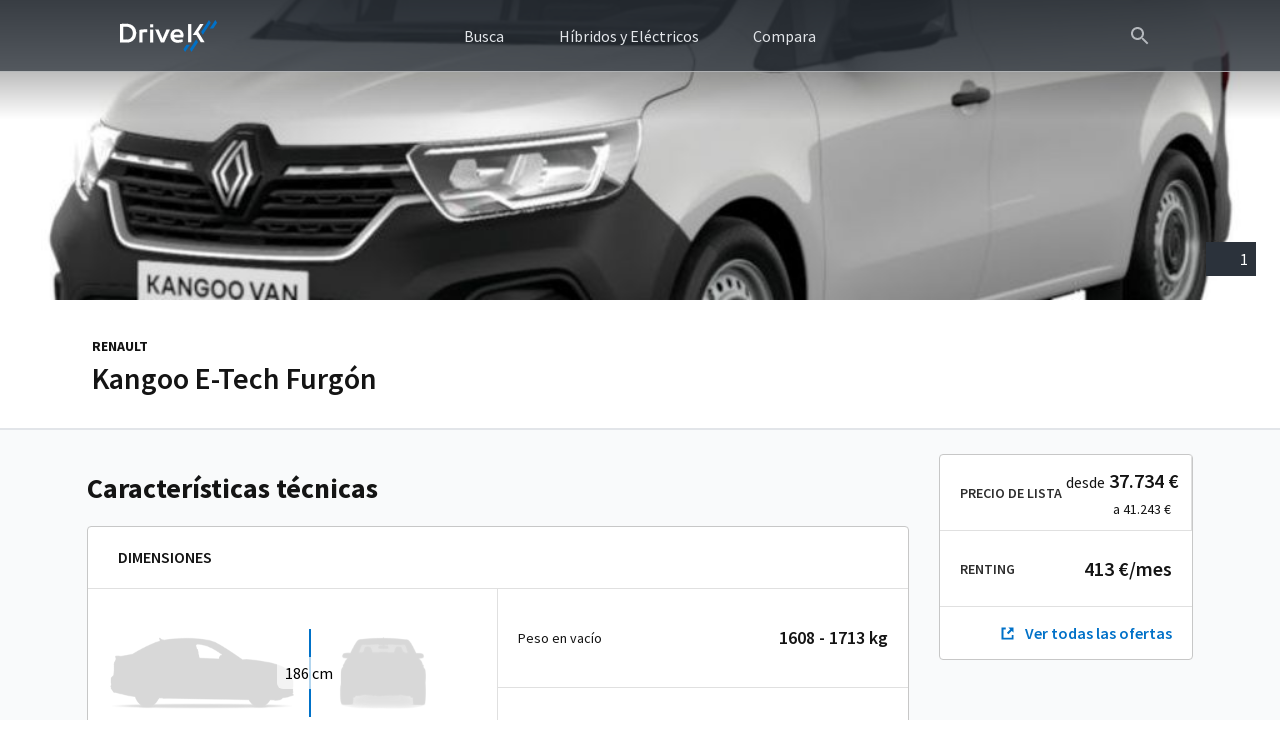

--- FILE ---
content_type: text/html; charset=UTF-8
request_url: https://vehiculos-comerciales.drivek.es/renault/kangoo-e-tech-furgon/
body_size: 69619
content:

<!DOCTYPE html>
<html lang="es">
<head>
		<meta charset="UTF-8"><script type="text/javascript">(window.NREUM||(NREUM={})).init={privacy:{cookies_enabled:true},ajax:{deny_list:["bam.eu01.nr-data.net"]},feature_flags:["soft_nav"],distributed_tracing:{enabled:true}};(window.NREUM||(NREUM={})).loader_config={agentID:"538774655",accountID:"4187240",trustKey:"4187240",xpid:"UAcPVlRXCBAEXFNUBwkAUFw=",licenseKey:"NRJS-6a047781e2a0cd04b75",applicationID:"482608768",browserID:"538774655"};;/*! For license information please see nr-loader-spa-1.303.0.min.js.LICENSE.txt */
(()=>{var e,t,r={384:(e,t,r)=>{"use strict";r.d(t,{NT:()=>s,US:()=>d,Zm:()=>a,bQ:()=>u,dV:()=>c,pV:()=>l});var n=r(6154),i=r(1863),o=r(1910);const s={beacon:"bam.nr-data.net",errorBeacon:"bam.nr-data.net"};function a(){return n.gm.NREUM||(n.gm.NREUM={}),void 0===n.gm.newrelic&&(n.gm.newrelic=n.gm.NREUM),n.gm.NREUM}function c(){let e=a();return e.o||(e.o={ST:n.gm.setTimeout,SI:n.gm.setImmediate||n.gm.setInterval,CT:n.gm.clearTimeout,XHR:n.gm.XMLHttpRequest,REQ:n.gm.Request,EV:n.gm.Event,PR:n.gm.Promise,MO:n.gm.MutationObserver,FETCH:n.gm.fetch,WS:n.gm.WebSocket},(0,o.i)(...Object.values(e.o))),e}function u(e,t){let r=a();r.initializedAgents??={},t.initializedAt={ms:(0,i.t)(),date:new Date},r.initializedAgents[e]=t}function d(e,t){a()[e]=t}function l(){return function(){let e=a();const t=e.info||{};e.info={beacon:s.beacon,errorBeacon:s.errorBeacon,...t}}(),function(){let e=a();const t=e.init||{};e.init={...t}}(),c(),function(){let e=a();const t=e.loader_config||{};e.loader_config={...t}}(),a()}},782:(e,t,r)=>{"use strict";r.d(t,{T:()=>n});const n=r(860).K7.pageViewTiming},860:(e,t,r)=>{"use strict";r.d(t,{$J:()=>d,K7:()=>c,P3:()=>u,XX:()=>i,Yy:()=>a,df:()=>o,qY:()=>n,v4:()=>s});const n="events",i="jserrors",o="browser/blobs",s="rum",a="browser/logs",c={ajax:"ajax",genericEvents:"generic_events",jserrors:i,logging:"logging",metrics:"metrics",pageAction:"page_action",pageViewEvent:"page_view_event",pageViewTiming:"page_view_timing",sessionReplay:"session_replay",sessionTrace:"session_trace",softNav:"soft_navigations",spa:"spa"},u={[c.pageViewEvent]:1,[c.pageViewTiming]:2,[c.metrics]:3,[c.jserrors]:4,[c.spa]:5,[c.ajax]:6,[c.sessionTrace]:7,[c.softNav]:8,[c.sessionReplay]:9,[c.logging]:10,[c.genericEvents]:11},d={[c.pageViewEvent]:s,[c.pageViewTiming]:n,[c.ajax]:n,[c.spa]:n,[c.softNav]:n,[c.metrics]:i,[c.jserrors]:i,[c.sessionTrace]:o,[c.sessionReplay]:o,[c.logging]:a,[c.genericEvents]:"ins"}},944:(e,t,r)=>{"use strict";r.d(t,{R:()=>i});var n=r(3241);function i(e,t){"function"==typeof console.debug&&(console.debug("New Relic Warning: https://github.com/newrelic/newrelic-browser-agent/blob/main/docs/warning-codes.md#".concat(e),t),(0,n.W)({agentIdentifier:null,drained:null,type:"data",name:"warn",feature:"warn",data:{code:e,secondary:t}}))}},993:(e,t,r)=>{"use strict";r.d(t,{A$:()=>o,ET:()=>s,TZ:()=>a,p_:()=>i});var n=r(860);const i={ERROR:"ERROR",WARN:"WARN",INFO:"INFO",DEBUG:"DEBUG",TRACE:"TRACE"},o={OFF:0,ERROR:1,WARN:2,INFO:3,DEBUG:4,TRACE:5},s="log",a=n.K7.logging},1687:(e,t,r)=>{"use strict";r.d(t,{Ak:()=>u,Ze:()=>f,x3:()=>d});var n=r(3241),i=r(7836),o=r(3606),s=r(860),a=r(2646);const c={};function u(e,t){const r={staged:!1,priority:s.P3[t]||0};l(e),c[e].get(t)||c[e].set(t,r)}function d(e,t){e&&c[e]&&(c[e].get(t)&&c[e].delete(t),p(e,t,!1),c[e].size&&h(e))}function l(e){if(!e)throw new Error("agentIdentifier required");c[e]||(c[e]=new Map)}function f(e="",t="feature",r=!1){if(l(e),!e||!c[e].get(t)||r)return p(e,t);c[e].get(t).staged=!0,h(e)}function h(e){const t=Array.from(c[e]);t.every(([e,t])=>t.staged)&&(t.sort((e,t)=>e[1].priority-t[1].priority),t.forEach(([t])=>{c[e].delete(t),p(e,t)}))}function p(e,t,r=!0){const s=e?i.ee.get(e):i.ee,c=o.i.handlers;if(!s.aborted&&s.backlog&&c){if((0,n.W)({agentIdentifier:e,type:"lifecycle",name:"drain",feature:t}),r){const e=s.backlog[t],r=c[t];if(r){for(let t=0;e&&t<e.length;++t)g(e[t],r);Object.entries(r).forEach(([e,t])=>{Object.values(t||{}).forEach(t=>{t[0]?.on&&t[0]?.context()instanceof a.y&&t[0].on(e,t[1])})})}}s.isolatedBacklog||delete c[t],s.backlog[t]=null,s.emit("drain-"+t,[])}}function g(e,t){var r=e[1];Object.values(t[r]||{}).forEach(t=>{var r=e[0];if(t[0]===r){var n=t[1],i=e[3],o=e[2];n.apply(i,o)}})}},1741:(e,t,r)=>{"use strict";r.d(t,{W:()=>o});var n=r(944),i=r(4261);class o{#e(e,...t){if(this[e]!==o.prototype[e])return this[e](...t);(0,n.R)(35,e)}addPageAction(e,t){return this.#e(i.hG,e,t)}register(e){return this.#e(i.eY,e)}recordCustomEvent(e,t){return this.#e(i.fF,e,t)}setPageViewName(e,t){return this.#e(i.Fw,e,t)}setCustomAttribute(e,t,r){return this.#e(i.cD,e,t,r)}noticeError(e,t){return this.#e(i.o5,e,t)}setUserId(e){return this.#e(i.Dl,e)}setApplicationVersion(e){return this.#e(i.nb,e)}setErrorHandler(e){return this.#e(i.bt,e)}addRelease(e,t){return this.#e(i.k6,e,t)}log(e,t){return this.#e(i.$9,e,t)}start(){return this.#e(i.d3)}finished(e){return this.#e(i.BL,e)}recordReplay(){return this.#e(i.CH)}pauseReplay(){return this.#e(i.Tb)}addToTrace(e){return this.#e(i.U2,e)}setCurrentRouteName(e){return this.#e(i.PA,e)}interaction(e){return this.#e(i.dT,e)}wrapLogger(e,t,r){return this.#e(i.Wb,e,t,r)}measure(e,t){return this.#e(i.V1,e,t)}consent(e){return this.#e(i.Pv,e)}}},1863:(e,t,r)=>{"use strict";function n(){return Math.floor(performance.now())}r.d(t,{t:()=>n})},1910:(e,t,r)=>{"use strict";r.d(t,{i:()=>o});var n=r(944);const i=new Map;function o(...e){return e.every(e=>{if(i.has(e))return i.get(e);const t="function"==typeof e&&e.toString().includes("[native code]");return t||(0,n.R)(64,e?.name||e?.toString()),i.set(e,t),t})}},2555:(e,t,r)=>{"use strict";r.d(t,{D:()=>a,f:()=>s});var n=r(384),i=r(8122);const o={beacon:n.NT.beacon,errorBeacon:n.NT.errorBeacon,licenseKey:void 0,applicationID:void 0,sa:void 0,queueTime:void 0,applicationTime:void 0,ttGuid:void 0,user:void 0,account:void 0,product:void 0,extra:void 0,jsAttributes:{},userAttributes:void 0,atts:void 0,transactionName:void 0,tNamePlain:void 0};function s(e){try{return!!e.licenseKey&&!!e.errorBeacon&&!!e.applicationID}catch(e){return!1}}const a=e=>(0,i.a)(e,o)},2614:(e,t,r)=>{"use strict";r.d(t,{BB:()=>s,H3:()=>n,g:()=>u,iL:()=>c,tS:()=>a,uh:()=>i,wk:()=>o});const n="NRBA",i="SESSION",o=144e5,s=18e5,a={STARTED:"session-started",PAUSE:"session-pause",RESET:"session-reset",RESUME:"session-resume",UPDATE:"session-update"},c={SAME_TAB:"same-tab",CROSS_TAB:"cross-tab"},u={OFF:0,FULL:1,ERROR:2}},2646:(e,t,r)=>{"use strict";r.d(t,{y:()=>n});class n{constructor(e){this.contextId=e}}},2843:(e,t,r)=>{"use strict";r.d(t,{u:()=>i});var n=r(3878);function i(e,t=!1,r,i){(0,n.DD)("visibilitychange",function(){if(t)return void("hidden"===document.visibilityState&&e());e(document.visibilityState)},r,i)}},3241:(e,t,r)=>{"use strict";r.d(t,{W:()=>o});var n=r(6154);const i="newrelic";function o(e={}){try{n.gm.dispatchEvent(new CustomEvent(i,{detail:e}))}catch(e){}}},3304:(e,t,r)=>{"use strict";r.d(t,{A:()=>o});var n=r(7836);const i=()=>{const e=new WeakSet;return(t,r)=>{if("object"==typeof r&&null!==r){if(e.has(r))return;e.add(r)}return r}};function o(e){try{return JSON.stringify(e,i())??""}catch(e){try{n.ee.emit("internal-error",[e])}catch(e){}return""}}},3333:(e,t,r)=>{"use strict";r.d(t,{$v:()=>d,TZ:()=>n,Xh:()=>c,Zp:()=>i,kd:()=>u,mq:()=>a,nf:()=>s,qN:()=>o});const n=r(860).K7.genericEvents,i=["auxclick","click","copy","keydown","paste","scrollend"],o=["focus","blur"],s=4,a=1e3,c=2e3,u=["PageAction","UserAction","BrowserPerformance"],d={RESOURCES:"experimental.resources",REGISTER:"register"}},3434:(e,t,r)=>{"use strict";r.d(t,{Jt:()=>o,YM:()=>u});var n=r(7836),i=r(5607);const o="nr@original:".concat(i.W),s=50;var a=Object.prototype.hasOwnProperty,c=!1;function u(e,t){return e||(e=n.ee),r.inPlace=function(e,t,n,i,o){n||(n="");const s="-"===n.charAt(0);for(let a=0;a<t.length;a++){const c=t[a],u=e[c];l(u)||(e[c]=r(u,s?c+n:n,i,c,o))}},r.flag=o,r;function r(t,r,n,c,u){return l(t)?t:(r||(r=""),nrWrapper[o]=t,function(e,t,r){if(Object.defineProperty&&Object.keys)try{return Object.keys(e).forEach(function(r){Object.defineProperty(t,r,{get:function(){return e[r]},set:function(t){return e[r]=t,t}})}),t}catch(e){d([e],r)}for(var n in e)a.call(e,n)&&(t[n]=e[n])}(t,nrWrapper,e),nrWrapper);function nrWrapper(){var o,a,l,f;let h;try{a=this,o=[...arguments],l="function"==typeof n?n(o,a):n||{}}catch(t){d([t,"",[o,a,c],l],e)}i(r+"start",[o,a,c],l,u);const p=performance.now();let g;try{return f=t.apply(a,o),g=performance.now(),f}catch(e){throw g=performance.now(),i(r+"err",[o,a,e],l,u),h=e,h}finally{const e=g-p,t={start:p,end:g,duration:e,isLongTask:e>=s,methodName:c,thrownError:h};t.isLongTask&&i("long-task",[t,a],l,u),i(r+"end",[o,a,f],l,u)}}}function i(r,n,i,o){if(!c||t){var s=c;c=!0;try{e.emit(r,n,i,t,o)}catch(t){d([t,r,n,i],e)}c=s}}}function d(e,t){t||(t=n.ee);try{t.emit("internal-error",e)}catch(e){}}function l(e){return!(e&&"function"==typeof e&&e.apply&&!e[o])}},3606:(e,t,r)=>{"use strict";r.d(t,{i:()=>o});var n=r(9908);o.on=s;var i=o.handlers={};function o(e,t,r,o){s(o||n.d,i,e,t,r)}function s(e,t,r,i,o){o||(o="feature"),e||(e=n.d);var s=t[o]=t[o]||{};(s[r]=s[r]||[]).push([e,i])}},3738:(e,t,r)=>{"use strict";r.d(t,{He:()=>i,Kp:()=>a,Lc:()=>u,Rz:()=>d,TZ:()=>n,bD:()=>o,d3:()=>s,jx:()=>l,sl:()=>f,uP:()=>c});const n=r(860).K7.sessionTrace,i="bstResource",o="resource",s="-start",a="-end",c="fn"+s,u="fn"+a,d="pushState",l=1e3,f=3e4},3785:(e,t,r)=>{"use strict";r.d(t,{R:()=>c,b:()=>u});var n=r(9908),i=r(1863),o=r(860),s=r(8154),a=r(993);function c(e,t,r={},c=a.p_.INFO,u,d=(0,i.t)()){(0,n.p)(s.xV,["API/logging/".concat(c.toLowerCase(),"/called")],void 0,o.K7.metrics,e),(0,n.p)(a.ET,[d,t,r,c,u],void 0,o.K7.logging,e)}function u(e){return"string"==typeof e&&Object.values(a.p_).some(t=>t===e.toUpperCase().trim())}},3878:(e,t,r)=>{"use strict";function n(e,t){return{capture:e,passive:!1,signal:t}}function i(e,t,r=!1,i){window.addEventListener(e,t,n(r,i))}function o(e,t,r=!1,i){document.addEventListener(e,t,n(r,i))}r.d(t,{DD:()=>o,jT:()=>n,sp:()=>i})},3962:(e,t,r)=>{"use strict";r.d(t,{AM:()=>s,O2:()=>l,OV:()=>o,Qu:()=>f,TZ:()=>c,ih:()=>h,pP:()=>a,t1:()=>d,tC:()=>i,wD:()=>u});var n=r(860);const i=["click","keydown","submit"],o="popstate",s="api",a="initialPageLoad",c=n.K7.softNav,u=5e3,d=500,l={INITIAL_PAGE_LOAD:"",ROUTE_CHANGE:1,UNSPECIFIED:2},f={INTERACTION:1,AJAX:2,CUSTOM_END:3,CUSTOM_TRACER:4},h={IP:"in progress",PF:"pending finish",FIN:"finished",CAN:"cancelled"}},4234:(e,t,r)=>{"use strict";r.d(t,{W:()=>o});var n=r(7836),i=r(1687);class o{constructor(e,t){this.agentIdentifier=e,this.ee=n.ee.get(e),this.featureName=t,this.blocked=!1}deregisterDrain(){(0,i.x3)(this.agentIdentifier,this.featureName)}}},4261:(e,t,r)=>{"use strict";r.d(t,{$9:()=>d,BL:()=>c,CH:()=>p,Dl:()=>R,Fw:()=>w,PA:()=>v,Pl:()=>n,Pv:()=>A,Tb:()=>f,U2:()=>s,V1:()=>E,Wb:()=>T,bt:()=>y,cD:()=>b,d3:()=>x,dT:()=>u,eY:()=>g,fF:()=>h,hG:()=>o,hw:()=>i,k6:()=>a,nb:()=>m,o5:()=>l});const n="api-",i=n+"ixn-",o="addPageAction",s="addToTrace",a="addRelease",c="finished",u="interaction",d="log",l="noticeError",f="pauseReplay",h="recordCustomEvent",p="recordReplay",g="register",m="setApplicationVersion",v="setCurrentRouteName",b="setCustomAttribute",y="setErrorHandler",w="setPageViewName",R="setUserId",x="start",T="wrapLogger",E="measure",A="consent"},4387:(e,t,r)=>{"use strict";function n(e={}){return!(!e.id||!e.name)}function i(e){return"string"==typeof e&&e.trim().length<501||"number"==typeof e}function o(e,t){if(2!==t?.harvestEndpointVersion)return{};const r=t.agentRef.runtime.appMetadata.agents[0].entityGuid;return n(e)?{"mfe.id":e.id,"mfe.name":e.name,eventSource:e.eventSource,"parent.id":e.parent?.id||r}:{"entity.guid":r,appId:t.agentRef.info.applicationID}}r.d(t,{Ux:()=>o,c7:()=>n,yo:()=>i})},5205:(e,t,r)=>{"use strict";r.d(t,{j:()=>_});var n=r(384),i=r(1741);var o=r(2555),s=r(3333);const a=e=>{if(!e||"string"!=typeof e)return!1;try{document.createDocumentFragment().querySelector(e)}catch{return!1}return!0};var c=r(2614),u=r(944),d=r(8122);const l="[data-nr-mask]",f=e=>(0,d.a)(e,(()=>{const e={feature_flags:[],experimental:{allow_registered_children:!1,resources:!1},mask_selector:"*",block_selector:"[data-nr-block]",mask_input_options:{color:!1,date:!1,"datetime-local":!1,email:!1,month:!1,number:!1,range:!1,search:!1,tel:!1,text:!1,time:!1,url:!1,week:!1,textarea:!1,select:!1,password:!0}};return{ajax:{deny_list:void 0,block_internal:!0,enabled:!0,autoStart:!0},api:{get allow_registered_children(){return e.feature_flags.includes(s.$v.REGISTER)||e.experimental.allow_registered_children},set allow_registered_children(t){e.experimental.allow_registered_children=t},duplicate_registered_data:!1},browser_consent_mode:{enabled:!1},distributed_tracing:{enabled:void 0,exclude_newrelic_header:void 0,cors_use_newrelic_header:void 0,cors_use_tracecontext_headers:void 0,allowed_origins:void 0},get feature_flags(){return e.feature_flags},set feature_flags(t){e.feature_flags=t},generic_events:{enabled:!0,autoStart:!0},harvest:{interval:30},jserrors:{enabled:!0,autoStart:!0},logging:{enabled:!0,autoStart:!0},metrics:{enabled:!0,autoStart:!0},obfuscate:void 0,page_action:{enabled:!0},page_view_event:{enabled:!0,autoStart:!0},page_view_timing:{enabled:!0,autoStart:!0},performance:{capture_marks:!1,capture_measures:!1,capture_detail:!0,resources:{get enabled(){return e.feature_flags.includes(s.$v.RESOURCES)||e.experimental.resources},set enabled(t){e.experimental.resources=t},asset_types:[],first_party_domains:[],ignore_newrelic:!0}},privacy:{cookies_enabled:!0},proxy:{assets:void 0,beacon:void 0},session:{expiresMs:c.wk,inactiveMs:c.BB},session_replay:{autoStart:!0,enabled:!1,preload:!1,sampling_rate:10,error_sampling_rate:100,collect_fonts:!1,inline_images:!1,fix_stylesheets:!0,mask_all_inputs:!0,get mask_text_selector(){return e.mask_selector},set mask_text_selector(t){a(t)?e.mask_selector="".concat(t,",").concat(l):""===t||null===t?e.mask_selector=l:(0,u.R)(5,t)},get block_class(){return"nr-block"},get ignore_class(){return"nr-ignore"},get mask_text_class(){return"nr-mask"},get block_selector(){return e.block_selector},set block_selector(t){a(t)?e.block_selector+=",".concat(t):""!==t&&(0,u.R)(6,t)},get mask_input_options(){return e.mask_input_options},set mask_input_options(t){t&&"object"==typeof t?e.mask_input_options={...t,password:!0}:(0,u.R)(7,t)}},session_trace:{enabled:!0,autoStart:!0},soft_navigations:{enabled:!0,autoStart:!0},spa:{enabled:!0,autoStart:!0},ssl:void 0,user_actions:{enabled:!0,elementAttributes:["id","className","tagName","type"]}}})());var h=r(6154),p=r(9324);let g=0;const m={buildEnv:p.F3,distMethod:p.Xs,version:p.xv,originTime:h.WN},v={consented:!1},b={appMetadata:{},get consented(){return this.session?.state?.consent||v.consented},set consented(e){v.consented=e},customTransaction:void 0,denyList:void 0,disabled:!1,harvester:void 0,isolatedBacklog:!1,isRecording:!1,loaderType:void 0,maxBytes:3e4,obfuscator:void 0,onerror:void 0,ptid:void 0,releaseIds:{},session:void 0,timeKeeper:void 0,registeredEntities:[],jsAttributesMetadata:{bytes:0},get harvestCount(){return++g}},y=e=>{const t=(0,d.a)(e,b),r=Object.keys(m).reduce((e,t)=>(e[t]={value:m[t],writable:!1,configurable:!0,enumerable:!0},e),{});return Object.defineProperties(t,r)};var w=r(5701);const R=e=>{const t=e.startsWith("http");e+="/",r.p=t?e:"https://"+e};var x=r(7836),T=r(3241);const E={accountID:void 0,trustKey:void 0,agentID:void 0,licenseKey:void 0,applicationID:void 0,xpid:void 0},A=e=>(0,d.a)(e,E),S=new Set;function _(e,t={},r,s){let{init:a,info:c,loader_config:u,runtime:d={},exposed:l=!0}=t;if(!c){const e=(0,n.pV)();a=e.init,c=e.info,u=e.loader_config}e.init=f(a||{}),e.loader_config=A(u||{}),c.jsAttributes??={},h.bv&&(c.jsAttributes.isWorker=!0),e.info=(0,o.D)(c);const p=e.init,g=[c.beacon,c.errorBeacon];S.has(e.agentIdentifier)||(p.proxy.assets&&(R(p.proxy.assets),g.push(p.proxy.assets)),p.proxy.beacon&&g.push(p.proxy.beacon),e.beacons=[...g],function(e){const t=(0,n.pV)();Object.getOwnPropertyNames(i.W.prototype).forEach(r=>{const n=i.W.prototype[r];if("function"!=typeof n||"constructor"===n)return;let o=t[r];e[r]&&!1!==e.exposed&&"micro-agent"!==e.runtime?.loaderType&&(t[r]=(...t)=>{const n=e[r](...t);return o?o(...t):n})})}(e),(0,n.US)("activatedFeatures",w.B),e.runSoftNavOverSpa&&=!0===p.soft_navigations.enabled&&p.feature_flags.includes("soft_nav")),d.denyList=[...p.ajax.deny_list||[],...p.ajax.block_internal?g:[]],d.ptid=e.agentIdentifier,d.loaderType=r,e.runtime=y(d),S.has(e.agentIdentifier)||(e.ee=x.ee.get(e.agentIdentifier),e.exposed=l,(0,T.W)({agentIdentifier:e.agentIdentifier,drained:!!w.B?.[e.agentIdentifier],type:"lifecycle",name:"initialize",feature:void 0,data:e.config})),S.add(e.agentIdentifier)}},5270:(e,t,r)=>{"use strict";r.d(t,{Aw:()=>s,SR:()=>o,rF:()=>a});var n=r(384),i=r(7767);function o(e){return!!(0,n.dV)().o.MO&&(0,i.V)(e)&&!0===e?.session_trace.enabled}function s(e){return!0===e?.session_replay.preload&&o(e)}function a(e,t){try{if("string"==typeof t?.type){if("password"===t.type.toLowerCase())return"*".repeat(e?.length||0);if(void 0!==t?.dataset?.nrUnmask||t?.classList?.contains("nr-unmask"))return e}}catch(e){}return"string"==typeof e?e.replace(/[\S]/g,"*"):"*".repeat(e?.length||0)}},5289:(e,t,r)=>{"use strict";r.d(t,{GG:()=>o,Qr:()=>a,sB:()=>s});var n=r(3878);function i(){return"undefined"==typeof document||"complete"===document.readyState}function o(e,t){if(i())return e();(0,n.sp)("load",e,t)}function s(e){if(i())return e();(0,n.DD)("DOMContentLoaded",e)}function a(e){if(i())return e();(0,n.sp)("popstate",e)}},5607:(e,t,r)=>{"use strict";r.d(t,{W:()=>n});const n=(0,r(9566).bz)()},5701:(e,t,r)=>{"use strict";r.d(t,{B:()=>o,t:()=>s});var n=r(3241);const i=new Set,o={};function s(e,t){const r=t.agentIdentifier;o[r]??={},e&&"object"==typeof e&&(i.has(r)||(t.ee.emit("rumresp",[e]),o[r]=e,i.add(r),(0,n.W)({agentIdentifier:r,loaded:!0,drained:!0,type:"lifecycle",name:"load",feature:void 0,data:e})))}},6154:(e,t,r)=>{"use strict";r.d(t,{A4:()=>a,OF:()=>d,RI:()=>i,WN:()=>h,bv:()=>o,gm:()=>s,lR:()=>f,m:()=>u,mw:()=>c,sb:()=>l});var n=r(1863);const i="undefined"!=typeof window&&!!window.document,o="undefined"!=typeof WorkerGlobalScope&&("undefined"!=typeof self&&self instanceof WorkerGlobalScope&&self.navigator instanceof WorkerNavigator||"undefined"!=typeof globalThis&&globalThis instanceof WorkerGlobalScope&&globalThis.navigator instanceof WorkerNavigator),s=i?window:"undefined"!=typeof WorkerGlobalScope&&("undefined"!=typeof self&&self instanceof WorkerGlobalScope&&self||"undefined"!=typeof globalThis&&globalThis instanceof WorkerGlobalScope&&globalThis),a="complete"===s?.document?.readyState,c=Boolean("hidden"===s?.document?.visibilityState),u=""+s?.location,d=/iPad|iPhone|iPod/.test(s.navigator?.userAgent),l=d&&"undefined"==typeof SharedWorker,f=(()=>{const e=s.navigator?.userAgent?.match(/Firefox[/\s](\d+\.\d+)/);return Array.isArray(e)&&e.length>=2?+e[1]:0})(),h=Date.now()-(0,n.t)()},6344:(e,t,r)=>{"use strict";r.d(t,{BB:()=>d,Qb:()=>l,TZ:()=>i,Ug:()=>s,Vh:()=>o,_s:()=>a,bc:()=>u,yP:()=>c});var n=r(2614);const i=r(860).K7.sessionReplay,o="errorDuringReplay",s=.12,a={DomContentLoaded:0,Load:1,FullSnapshot:2,IncrementalSnapshot:3,Meta:4,Custom:5},c={[n.g.ERROR]:15e3,[n.g.FULL]:3e5,[n.g.OFF]:0},u={RESET:{message:"Session was reset",sm:"Reset"},IMPORT:{message:"Recorder failed to import",sm:"Import"},TOO_MANY:{message:"429: Too Many Requests",sm:"Too-Many"},TOO_BIG:{message:"Payload was too large",sm:"Too-Big"},CROSS_TAB:{message:"Session Entity was set to OFF on another tab",sm:"Cross-Tab"},ENTITLEMENTS:{message:"Session Replay is not allowed and will not be started",sm:"Entitlement"}},d=5e3,l={API:"api",RESUME:"resume",SWITCH_TO_FULL:"switchToFull",INITIALIZE:"initialize",PRELOAD:"preload"}},6389:(e,t,r)=>{"use strict";function n(e,t=500,r={}){const n=r?.leading||!1;let i;return(...r)=>{n&&void 0===i&&(e.apply(this,r),i=setTimeout(()=>{i=clearTimeout(i)},t)),n||(clearTimeout(i),i=setTimeout(()=>{e.apply(this,r)},t))}}function i(e){let t=!1;return(...r)=>{t||(t=!0,e.apply(this,r))}}r.d(t,{J:()=>i,s:()=>n})},6630:(e,t,r)=>{"use strict";r.d(t,{T:()=>n});const n=r(860).K7.pageViewEvent},6774:(e,t,r)=>{"use strict";r.d(t,{T:()=>n});const n=r(860).K7.jserrors},7295:(e,t,r)=>{"use strict";r.d(t,{Xv:()=>s,gX:()=>i,iW:()=>o});var n=[];function i(e){if(!e||o(e))return!1;if(0===n.length)return!0;for(var t=0;t<n.length;t++){var r=n[t];if("*"===r.hostname)return!1;if(a(r.hostname,e.hostname)&&c(r.pathname,e.pathname))return!1}return!0}function o(e){return void 0===e.hostname}function s(e){if(n=[],e&&e.length)for(var t=0;t<e.length;t++){let r=e[t];if(!r)continue;0===r.indexOf("http://")?r=r.substring(7):0===r.indexOf("https://")&&(r=r.substring(8));const i=r.indexOf("/");let o,s;i>0?(o=r.substring(0,i),s=r.substring(i)):(o=r,s="");let[a]=o.split(":");n.push({hostname:a,pathname:s})}}function a(e,t){return!(e.length>t.length)&&t.indexOf(e)===t.length-e.length}function c(e,t){return 0===e.indexOf("/")&&(e=e.substring(1)),0===t.indexOf("/")&&(t=t.substring(1)),""===e||e===t}},7378:(e,t,r)=>{"use strict";r.d(t,{$p:()=>x,BR:()=>b,Kp:()=>R,L3:()=>y,Lc:()=>c,NC:()=>o,SG:()=>d,TZ:()=>i,U6:()=>p,UT:()=>m,d3:()=>w,dT:()=>f,e5:()=>E,gx:()=>v,l9:()=>l,oW:()=>h,op:()=>g,rw:()=>u,tH:()=>A,uP:()=>a,wW:()=>T,xq:()=>s});var n=r(384);const i=r(860).K7.spa,o=["click","submit","keypress","keydown","keyup","change"],s=999,a="fn-start",c="fn-end",u="cb-start",d="api-ixn-",l="remaining",f="interaction",h="spaNode",p="jsonpNode",g="fetch-start",m="fetch-done",v="fetch-body-",b="jsonp-end",y=(0,n.dV)().o.ST,w="-start",R="-end",x="-body",T="cb"+R,E="jsTime",A="fetch"},7485:(e,t,r)=>{"use strict";r.d(t,{D:()=>i});var n=r(6154);function i(e){if(0===(e||"").indexOf("data:"))return{protocol:"data"};try{const t=new URL(e,location.href),r={port:t.port,hostname:t.hostname,pathname:t.pathname,search:t.search,protocol:t.protocol.slice(0,t.protocol.indexOf(":")),sameOrigin:t.protocol===n.gm?.location?.protocol&&t.host===n.gm?.location?.host};return r.port&&""!==r.port||("http:"===t.protocol&&(r.port="80"),"https:"===t.protocol&&(r.port="443")),r.pathname&&""!==r.pathname?r.pathname.startsWith("/")||(r.pathname="/".concat(r.pathname)):r.pathname="/",r}catch(e){return{}}}},7699:(e,t,r)=>{"use strict";r.d(t,{It:()=>o,KC:()=>a,No:()=>i,qh:()=>s});var n=r(860);const i=16e3,o=1e6,s="SESSION_ERROR",a={[n.K7.logging]:!0,[n.K7.genericEvents]:!1,[n.K7.jserrors]:!1,[n.K7.ajax]:!1}},7767:(e,t,r)=>{"use strict";r.d(t,{V:()=>i});var n=r(6154);const i=e=>n.RI&&!0===e?.privacy.cookies_enabled},7836:(e,t,r)=>{"use strict";r.d(t,{P:()=>a,ee:()=>c});var n=r(384),i=r(8990),o=r(2646),s=r(5607);const a="nr@context:".concat(s.W),c=function e(t,r){var n={},s={},d={},l=!1;try{l=16===r.length&&u.initializedAgents?.[r]?.runtime.isolatedBacklog}catch(e){}var f={on:p,addEventListener:p,removeEventListener:function(e,t){var r=n[e];if(!r)return;for(var i=0;i<r.length;i++)r[i]===t&&r.splice(i,1)},emit:function(e,r,n,i,o){!1!==o&&(o=!0);if(c.aborted&&!i)return;t&&o&&t.emit(e,r,n);var a=h(n);g(e).forEach(e=>{e.apply(a,r)});var u=v()[s[e]];u&&u.push([f,e,r,a]);return a},get:m,listeners:g,context:h,buffer:function(e,t){const r=v();if(t=t||"feature",f.aborted)return;Object.entries(e||{}).forEach(([e,n])=>{s[n]=t,t in r||(r[t]=[])})},abort:function(){f._aborted=!0,Object.keys(f.backlog).forEach(e=>{delete f.backlog[e]})},isBuffering:function(e){return!!v()[s[e]]},debugId:r,backlog:l?{}:t&&"object"==typeof t.backlog?t.backlog:{},isolatedBacklog:l};return Object.defineProperty(f,"aborted",{get:()=>{let e=f._aborted||!1;return e||(t&&(e=t.aborted),e)}}),f;function h(e){return e&&e instanceof o.y?e:e?(0,i.I)(e,a,()=>new o.y(a)):new o.y(a)}function p(e,t){n[e]=g(e).concat(t)}function g(e){return n[e]||[]}function m(t){return d[t]=d[t]||e(f,t)}function v(){return f.backlog}}(void 0,"globalEE"),u=(0,n.Zm)();u.ee||(u.ee=c)},8122:(e,t,r)=>{"use strict";r.d(t,{a:()=>i});var n=r(944);function i(e,t){try{if(!e||"object"!=typeof e)return(0,n.R)(3);if(!t||"object"!=typeof t)return(0,n.R)(4);const r=Object.create(Object.getPrototypeOf(t),Object.getOwnPropertyDescriptors(t)),o=0===Object.keys(r).length?e:r;for(let s in o)if(void 0!==e[s])try{if(null===e[s]){r[s]=null;continue}Array.isArray(e[s])&&Array.isArray(t[s])?r[s]=Array.from(new Set([...e[s],...t[s]])):"object"==typeof e[s]&&"object"==typeof t[s]?r[s]=i(e[s],t[s]):r[s]=e[s]}catch(e){r[s]||(0,n.R)(1,e)}return r}catch(e){(0,n.R)(2,e)}}},8139:(e,t,r)=>{"use strict";r.d(t,{u:()=>f});var n=r(7836),i=r(3434),o=r(8990),s=r(6154);const a={},c=s.gm.XMLHttpRequest,u="addEventListener",d="removeEventListener",l="nr@wrapped:".concat(n.P);function f(e){var t=function(e){return(e||n.ee).get("events")}(e);if(a[t.debugId]++)return t;a[t.debugId]=1;var r=(0,i.YM)(t,!0);function f(e){r.inPlace(e,[u,d],"-",p)}function p(e,t){return e[1]}return"getPrototypeOf"in Object&&(s.RI&&h(document,f),c&&h(c.prototype,f),h(s.gm,f)),t.on(u+"-start",function(e,t){var n=e[1];if(null!==n&&("function"==typeof n||"object"==typeof n)&&"newrelic"!==e[0]){var i=(0,o.I)(n,l,function(){var e={object:function(){if("function"!=typeof n.handleEvent)return;return n.handleEvent.apply(n,arguments)},function:n}[typeof n];return e?r(e,"fn-",null,e.name||"anonymous"):n});this.wrapped=e[1]=i}}),t.on(d+"-start",function(e){e[1]=this.wrapped||e[1]}),t}function h(e,t,...r){let n=e;for(;"object"==typeof n&&!Object.prototype.hasOwnProperty.call(n,u);)n=Object.getPrototypeOf(n);n&&t(n,...r)}},8154:(e,t,r)=>{"use strict";r.d(t,{z_:()=>o,XG:()=>a,TZ:()=>n,rs:()=>i,xV:()=>s});r(6154),r(9566),r(384);const n=r(860).K7.metrics,i="sm",o="cm",s="storeSupportabilityMetrics",a="storeEventMetrics"},8374:(e,t,r)=>{r.nc=(()=>{try{return document?.currentScript?.nonce}catch(e){}return""})()},8990:(e,t,r)=>{"use strict";r.d(t,{I:()=>i});var n=Object.prototype.hasOwnProperty;function i(e,t,r){if(n.call(e,t))return e[t];var i=r();if(Object.defineProperty&&Object.keys)try{return Object.defineProperty(e,t,{value:i,writable:!0,enumerable:!1}),i}catch(e){}return e[t]=i,i}},9300:(e,t,r)=>{"use strict";r.d(t,{T:()=>n});const n=r(860).K7.ajax},9324:(e,t,r)=>{"use strict";r.d(t,{AJ:()=>s,F3:()=>i,Xs:()=>o,Yq:()=>a,xv:()=>n});const n="1.303.0",i="PROD",o="CDN",s="@newrelic/rrweb",a="1.0.1"},9566:(e,t,r)=>{"use strict";r.d(t,{LA:()=>a,ZF:()=>c,bz:()=>s,el:()=>u});var n=r(6154);const i="xxxxxxxx-xxxx-4xxx-yxxx-xxxxxxxxxxxx";function o(e,t){return e?15&e[t]:16*Math.random()|0}function s(){const e=n.gm?.crypto||n.gm?.msCrypto;let t,r=0;return e&&e.getRandomValues&&(t=e.getRandomValues(new Uint8Array(30))),i.split("").map(e=>"x"===e?o(t,r++).toString(16):"y"===e?(3&o()|8).toString(16):e).join("")}function a(e){const t=n.gm?.crypto||n.gm?.msCrypto;let r,i=0;t&&t.getRandomValues&&(r=t.getRandomValues(new Uint8Array(e)));const s=[];for(var a=0;a<e;a++)s.push(o(r,i++).toString(16));return s.join("")}function c(){return a(16)}function u(){return a(32)}},9908:(e,t,r)=>{"use strict";r.d(t,{d:()=>n,p:()=>i});var n=r(7836).ee.get("handle");function i(e,t,r,i,o){o?(o.buffer([e],i),o.emit(e,t,r)):(n.buffer([e],i),n.emit(e,t,r))}}},n={};function i(e){var t=n[e];if(void 0!==t)return t.exports;var o=n[e]={exports:{}};return r[e](o,o.exports,i),o.exports}i.m=r,i.d=(e,t)=>{for(var r in t)i.o(t,r)&&!i.o(e,r)&&Object.defineProperty(e,r,{enumerable:!0,get:t[r]})},i.f={},i.e=e=>Promise.all(Object.keys(i.f).reduce((t,r)=>(i.f[r](e,t),t),[])),i.u=e=>({212:"nr-spa-compressor",249:"nr-spa-recorder",478:"nr-spa"}[e]+"-1.303.0.min.js"),i.o=(e,t)=>Object.prototype.hasOwnProperty.call(e,t),e={},t="NRBA-1.303.0.PROD:",i.l=(r,n,o,s)=>{if(e[r])e[r].push(n);else{var a,c;if(void 0!==o)for(var u=document.getElementsByTagName("script"),d=0;d<u.length;d++){var l=u[d];if(l.getAttribute("src")==r||l.getAttribute("data-webpack")==t+o){a=l;break}}if(!a){c=!0;var f={478:"sha512-Q1pLqcoiNmLHv0rtq3wFkJBA3kofBdRJl0ExDl0mTuAoCBd0qe/1J0XWrDlQKuNlUryL6aZfVkAMPLmoikWIoQ==",249:"sha512-695ZzudsxlMtHKnpDNvkMlJd3tdMtY03IQKVCw9SX12tjUC+f7Nrx5tnWO72Vg9RFf6DSY6wVmM3cEkRM12kkQ==",212:"sha512-18Gx1wIBsppcn0AnKFhwgw4IciNgFxiw3J74W393Ape+wtg4hlg7t6SBKsIE/Dk/tfl2yltgcgBFvYRs283AFg=="};(a=document.createElement("script")).charset="utf-8",i.nc&&a.setAttribute("nonce",i.nc),a.setAttribute("data-webpack",t+o),a.src=r,0!==a.src.indexOf(window.location.origin+"/")&&(a.crossOrigin="anonymous"),f[s]&&(a.integrity=f[s])}e[r]=[n];var h=(t,n)=>{a.onerror=a.onload=null,clearTimeout(p);var i=e[r];if(delete e[r],a.parentNode&&a.parentNode.removeChild(a),i&&i.forEach(e=>e(n)),t)return t(n)},p=setTimeout(h.bind(null,void 0,{type:"timeout",target:a}),12e4);a.onerror=h.bind(null,a.onerror),a.onload=h.bind(null,a.onload),c&&document.head.appendChild(a)}},i.r=e=>{"undefined"!=typeof Symbol&&Symbol.toStringTag&&Object.defineProperty(e,Symbol.toStringTag,{value:"Module"}),Object.defineProperty(e,"__esModule",{value:!0})},i.p="https://js-agent.newrelic.com/",(()=>{var e={38:0,788:0};i.f.j=(t,r)=>{var n=i.o(e,t)?e[t]:void 0;if(0!==n)if(n)r.push(n[2]);else{var o=new Promise((r,i)=>n=e[t]=[r,i]);r.push(n[2]=o);var s=i.p+i.u(t),a=new Error;i.l(s,r=>{if(i.o(e,t)&&(0!==(n=e[t])&&(e[t]=void 0),n)){var o=r&&("load"===r.type?"missing":r.type),s=r&&r.target&&r.target.src;a.message="Loading chunk "+t+" failed.\n("+o+": "+s+")",a.name="ChunkLoadError",a.type=o,a.request=s,n[1](a)}},"chunk-"+t,t)}};var t=(t,r)=>{var n,o,[s,a,c]=r,u=0;if(s.some(t=>0!==e[t])){for(n in a)i.o(a,n)&&(i.m[n]=a[n]);if(c)c(i)}for(t&&t(r);u<s.length;u++)o=s[u],i.o(e,o)&&e[o]&&e[o][0](),e[o]=0},r=self["webpackChunk:NRBA-1.303.0.PROD"]=self["webpackChunk:NRBA-1.303.0.PROD"]||[];r.forEach(t.bind(null,0)),r.push=t.bind(null,r.push.bind(r))})(),(()=>{"use strict";i(8374);var e=i(9566),t=i(1741);class r extends t.W{agentIdentifier=(0,e.LA)(16)}var n=i(860);const o=Object.values(n.K7);var s=i(5205);var a=i(9908),c=i(1863),u=i(4261),d=i(3241),l=i(944),f=i(5701),h=i(8154);function p(e,t,i,o){const s=o||i;!s||s[e]&&s[e]!==r.prototype[e]||(s[e]=function(){(0,a.p)(h.xV,["API/"+e+"/called"],void 0,n.K7.metrics,i.ee),(0,d.W)({agentIdentifier:i.agentIdentifier,drained:!!f.B?.[i.agentIdentifier],type:"data",name:"api",feature:u.Pl+e,data:{}});try{return t.apply(this,arguments)}catch(e){(0,l.R)(23,e)}})}function g(e,t,r,n,i){const o=e.info;null===r?delete o.jsAttributes[t]:o.jsAttributes[t]=r,(i||null===r)&&(0,a.p)(u.Pl+n,[(0,c.t)(),t,r],void 0,"session",e.ee)}var m=i(1687),v=i(4234),b=i(5289),y=i(6154),w=i(5270),R=i(7767),x=i(6389),T=i(7699);class E extends v.W{constructor(e,t){super(e.agentIdentifier,t),this.agentRef=e,this.abortHandler=void 0,this.featAggregate=void 0,this.loadedSuccessfully=void 0,this.onAggregateImported=new Promise(e=>{this.loadedSuccessfully=e}),this.deferred=Promise.resolve(),!1===e.init[this.featureName].autoStart?this.deferred=new Promise((t,r)=>{this.ee.on("manual-start-all",(0,x.J)(()=>{(0,m.Ak)(e.agentIdentifier,this.featureName),t()}))}):(0,m.Ak)(e.agentIdentifier,t)}importAggregator(e,t,r={}){if(this.featAggregate)return;const n=async()=>{let n;await this.deferred;try{if((0,R.V)(e.init)){const{setupAgentSession:t}=await i.e(478).then(i.bind(i,8766));n=t(e)}}catch(e){(0,l.R)(20,e),this.ee.emit("internal-error",[e]),(0,a.p)(T.qh,[e],void 0,this.featureName,this.ee)}try{if(!this.#t(this.featureName,n,e.init))return(0,m.Ze)(this.agentIdentifier,this.featureName),void this.loadedSuccessfully(!1);const{Aggregate:i}=await t();this.featAggregate=new i(e,r),e.runtime.harvester.initializedAggregates.push(this.featAggregate),this.loadedSuccessfully(!0)}catch(e){(0,l.R)(34,e),this.abortHandler?.(),(0,m.Ze)(this.agentIdentifier,this.featureName,!0),this.loadedSuccessfully(!1),this.ee&&this.ee.abort()}};y.RI?(0,b.GG)(()=>n(),!0):n()}#t(e,t,r){if(this.blocked)return!1;switch(e){case n.K7.sessionReplay:return(0,w.SR)(r)&&!!t;case n.K7.sessionTrace:return!!t;default:return!0}}}var A=i(6630),S=i(2614);class _ extends E{static featureName=A.T;constructor(e){var t;super(e,A.T),this.setupInspectionEvents(e.agentIdentifier),t=e,p(u.Fw,function(e,r){"string"==typeof e&&("/"!==e.charAt(0)&&(e="/"+e),t.runtime.customTransaction=(r||"http://custom.transaction")+e,(0,a.p)(u.Pl+u.Fw,[(0,c.t)()],void 0,void 0,t.ee))},t),this.importAggregator(e,()=>i.e(478).then(i.bind(i,1983)))}setupInspectionEvents(e){const t=(t,r)=>{t&&(0,d.W)({agentIdentifier:e,timeStamp:t.timeStamp,loaded:"complete"===t.target.readyState,type:"window",name:r,data:t.target.location+""})};(0,b.sB)(e=>{t(e,"DOMContentLoaded")}),(0,b.GG)(e=>{t(e,"load")}),(0,b.Qr)(e=>{t(e,"navigate")}),this.ee.on(S.tS.UPDATE,(t,r)=>{(0,d.W)({agentIdentifier:e,type:"lifecycle",name:"session",data:r})})}}var O=i(384);var N=i(2843),I=i(3878),P=i(782);class j extends E{static featureName=P.T;constructor(e){super(e,P.T),y.RI&&((0,N.u)(()=>(0,a.p)("docHidden",[(0,c.t)()],void 0,P.T,this.ee),!0),(0,I.sp)("pagehide",()=>(0,a.p)("winPagehide",[(0,c.t)()],void 0,P.T,this.ee)),this.importAggregator(e,()=>i.e(478).then(i.bind(i,9917))))}}class k extends E{static featureName=h.TZ;constructor(e){super(e,h.TZ),y.RI&&document.addEventListener("securitypolicyviolation",e=>{(0,a.p)(h.xV,["Generic/CSPViolation/Detected"],void 0,this.featureName,this.ee)}),this.importAggregator(e,()=>i.e(478).then(i.bind(i,6555)))}}var C=i(6774),L=i(3304);class H{constructor(e,t,r,n,i){this.name="UncaughtError",this.message="string"==typeof e?e:(0,L.A)(e),this.sourceURL=t,this.line=r,this.column=n,this.__newrelic=i}}function M(e){return U(e)?e:new H(void 0!==e?.message?e.message:e,e?.filename||e?.sourceURL,e?.lineno||e?.line,e?.colno||e?.col,e?.__newrelic,e?.cause)}function K(e){const t="Unhandled Promise Rejection: ";if(!e?.reason)return;if(U(e.reason)){try{e.reason.message.startsWith(t)||(e.reason.message=t+e.reason.message)}catch(e){}return M(e.reason)}const r=M(e.reason);return(r.message||"").startsWith(t)||(r.message=t+r.message),r}function D(e){if(e.error instanceof SyntaxError&&!/:\d+$/.test(e.error.stack?.trim())){const t=new H(e.message,e.filename,e.lineno,e.colno,e.error.__newrelic,e.cause);return t.name=SyntaxError.name,t}return U(e.error)?e.error:M(e)}function U(e){return e instanceof Error&&!!e.stack}function F(e,t,r,i,o=(0,c.t)()){"string"==typeof e&&(e=new Error(e)),(0,a.p)("err",[e,o,!1,t,r.runtime.isRecording,void 0,i],void 0,n.K7.jserrors,r.ee),(0,a.p)("uaErr",[],void 0,n.K7.genericEvents,r.ee)}var W=i(4387),B=i(993),V=i(3785);function G(e,{customAttributes:t={},level:r=B.p_.INFO}={},n,i,o=(0,c.t)()){(0,V.R)(n.ee,e,t,r,i,o)}function z(e,t,r,i,o=(0,c.t)()){(0,a.p)(u.Pl+u.hG,[o,e,t,i],void 0,n.K7.genericEvents,r.ee)}function Z(e,t,r,i,o=(0,c.t)()){const{start:s,end:d,customAttributes:f}=t||{},h={customAttributes:f||{}};if("object"!=typeof h.customAttributes||"string"!=typeof e||0===e.length)return void(0,l.R)(57);const p=(e,t)=>null==e?t:"number"==typeof e?e:e instanceof PerformanceMark?e.startTime:Number.NaN;if(h.start=p(s,0),h.end=p(d,o),Number.isNaN(h.start)||Number.isNaN(h.end))(0,l.R)(57);else{if(h.duration=h.end-h.start,!(h.duration<0))return(0,a.p)(u.Pl+u.V1,[h,e,i],void 0,n.K7.genericEvents,r.ee),h;(0,l.R)(58)}}function q(e,t={},r,i,o=(0,c.t)()){(0,a.p)(u.Pl+u.fF,[o,e,t,i],void 0,n.K7.genericEvents,r.ee)}function X(e){p(u.eY,function(t){return Y(e,t)},e)}function Y(e,t,r){const i={};(0,l.R)(54,"newrelic.register"),t||={},t.eventSource="MicroFrontendBrowserAgent",t.licenseKey||=e.info.licenseKey,t.blocked=!1,t.parent=r||{};let o=()=>{};const s=e.runtime.registeredEntities,u=s.find(({metadata:{target:{id:e,name:r}}})=>e===t.id);if(u)return u.metadata.target.name!==t.name&&(u.metadata.target.name=t.name),u;const d=e=>{t.blocked=!0,o=e};e.init.api.allow_registered_children||d((0,x.J)(()=>(0,l.R)(55))),(0,W.c7)(t)||d((0,x.J)(()=>(0,l.R)(48,t))),(0,W.yo)(t.id)&&(0,W.yo)(t.name)||d((0,x.J)(()=>(0,l.R)(48,t)));const f={addPageAction:(r,n={})=>m(z,[r,{...i,...n},e],t),log:(r,n={})=>m(G,[r,{...n,customAttributes:{...i,...n.customAttributes||{}}},e],t),measure:(r,n={})=>m(Z,[r,{...n,customAttributes:{...i,...n.customAttributes||{}}},e],t),noticeError:(r,n={})=>m(F,[r,{...i,...n},e],t),register:(t={})=>m(Y,[e,t],f.metadata.target),recordCustomEvent:(r,n={})=>m(q,[r,{...i,...n},e],t),setApplicationVersion:e=>g("application.version",e),setCustomAttribute:(e,t)=>g(e,t),setUserId:e=>g("enduser.id",e),metadata:{customAttributes:i,target:t}},p=()=>(t.blocked&&o(),t.blocked);p()||s.push(f);const g=(e,t)=>{p()||(i[e]=t)},m=(t,r,i)=>{if(p())return;const o=(0,c.t)();(0,a.p)(h.xV,["API/register/".concat(t.name,"/called")],void 0,n.K7.metrics,e.ee);try{return e.init.api.duplicate_registered_data&&"register"!==t.name&&t(...r,void 0,o),t(...r,i,o)}catch(e){(0,l.R)(50,e)}};return f}class J extends E{static featureName=C.T;constructor(e){var t;super(e,C.T),t=e,p(u.o5,(e,r)=>F(e,r,t),t),function(e){p(u.bt,function(t){e.runtime.onerror=t},e)}(e),function(e){let t=0;p(u.k6,function(e,r){++t>10||(this.runtime.releaseIds[e.slice(-200)]=(""+r).slice(-200))},e)}(e),X(e);try{this.removeOnAbort=new AbortController}catch(e){}this.ee.on("internal-error",(t,r)=>{this.abortHandler&&(0,a.p)("ierr",[M(t),(0,c.t)(),!0,{},e.runtime.isRecording,r],void 0,this.featureName,this.ee)}),y.gm.addEventListener("unhandledrejection",t=>{this.abortHandler&&(0,a.p)("err",[K(t),(0,c.t)(),!1,{unhandledPromiseRejection:1},e.runtime.isRecording],void 0,this.featureName,this.ee)},(0,I.jT)(!1,this.removeOnAbort?.signal)),y.gm.addEventListener("error",t=>{this.abortHandler&&(0,a.p)("err",[D(t),(0,c.t)(),!1,{},e.runtime.isRecording],void 0,this.featureName,this.ee)},(0,I.jT)(!1,this.removeOnAbort?.signal)),this.abortHandler=this.#r,this.importAggregator(e,()=>i.e(478).then(i.bind(i,2176)))}#r(){this.removeOnAbort?.abort(),this.abortHandler=void 0}}var Q=i(8990);let ee=1;function te(e){const t=typeof e;return!e||"object"!==t&&"function"!==t?-1:e===y.gm?0:(0,Q.I)(e,"nr@id",function(){return ee++})}function re(e){if("string"==typeof e&&e.length)return e.length;if("object"==typeof e){if("undefined"!=typeof ArrayBuffer&&e instanceof ArrayBuffer&&e.byteLength)return e.byteLength;if("undefined"!=typeof Blob&&e instanceof Blob&&e.size)return e.size;if(!("undefined"!=typeof FormData&&e instanceof FormData))try{return(0,L.A)(e).length}catch(e){return}}}var ne=i(8139),ie=i(7836),oe=i(3434);const se={},ae=["open","send"];function ce(e){var t=e||ie.ee;const r=function(e){return(e||ie.ee).get("xhr")}(t);if(void 0===y.gm.XMLHttpRequest)return r;if(se[r.debugId]++)return r;se[r.debugId]=1,(0,ne.u)(t);var n=(0,oe.YM)(r),i=y.gm.XMLHttpRequest,o=y.gm.MutationObserver,s=y.gm.Promise,a=y.gm.setInterval,c="readystatechange",u=["onload","onerror","onabort","onloadstart","onloadend","onprogress","ontimeout"],d=[],f=y.gm.XMLHttpRequest=function(e){const t=new i(e),o=r.context(t);try{r.emit("new-xhr",[t],o),t.addEventListener(c,(s=o,function(){var e=this;e.readyState>3&&!s.resolved&&(s.resolved=!0,r.emit("xhr-resolved",[],e)),n.inPlace(e,u,"fn-",b)}),(0,I.jT)(!1))}catch(e){(0,l.R)(15,e);try{r.emit("internal-error",[e])}catch(e){}}var s;return t};function h(e,t){n.inPlace(t,["onreadystatechange"],"fn-",b)}if(function(e,t){for(var r in e)t[r]=e[r]}(i,f),f.prototype=i.prototype,n.inPlace(f.prototype,ae,"-xhr-",b),r.on("send-xhr-start",function(e,t){h(e,t),function(e){d.push(e),o&&(p?p.then(v):a?a(v):(g=-g,m.data=g))}(t)}),r.on("open-xhr-start",h),o){var p=s&&s.resolve();if(!a&&!s){var g=1,m=document.createTextNode(g);new o(v).observe(m,{characterData:!0})}}else t.on("fn-end",function(e){e[0]&&e[0].type===c||v()});function v(){for(var e=0;e<d.length;e++)h(0,d[e]);d.length&&(d=[])}function b(e,t){return t}return r}var ue="fetch-",de=ue+"body-",le=["arrayBuffer","blob","json","text","formData"],fe=y.gm.Request,he=y.gm.Response,pe="prototype";const ge={};function me(e){const t=function(e){return(e||ie.ee).get("fetch")}(e);if(!(fe&&he&&y.gm.fetch))return t;if(ge[t.debugId]++)return t;function r(e,r,n){var i=e[r];"function"==typeof i&&(e[r]=function(){var e,r=[...arguments],o={};t.emit(n+"before-start",[r],o),o[ie.P]&&o[ie.P].dt&&(e=o[ie.P].dt);var s=i.apply(this,r);return t.emit(n+"start",[r,e],s),s.then(function(e){return t.emit(n+"end",[null,e],s),e},function(e){throw t.emit(n+"end",[e],s),e})})}return ge[t.debugId]=1,le.forEach(e=>{r(fe[pe],e,de),r(he[pe],e,de)}),r(y.gm,"fetch",ue),t.on(ue+"end",function(e,r){var n=this;if(r){var i=r.headers.get("content-length");null!==i&&(n.rxSize=i),t.emit(ue+"done",[null,r],n)}else t.emit(ue+"done",[e],n)}),t}var ve=i(7485);class be{constructor(e){this.agentRef=e}generateTracePayload(t){const r=this.agentRef.loader_config;if(!this.shouldGenerateTrace(t)||!r)return null;var n=(r.accountID||"").toString()||null,i=(r.agentID||"").toString()||null,o=(r.trustKey||"").toString()||null;if(!n||!i)return null;var s=(0,e.ZF)(),a=(0,e.el)(),c=Date.now(),u={spanId:s,traceId:a,timestamp:c};return(t.sameOrigin||this.isAllowedOrigin(t)&&this.useTraceContextHeadersForCors())&&(u.traceContextParentHeader=this.generateTraceContextParentHeader(s,a),u.traceContextStateHeader=this.generateTraceContextStateHeader(s,c,n,i,o)),(t.sameOrigin&&!this.excludeNewrelicHeader()||!t.sameOrigin&&this.isAllowedOrigin(t)&&this.useNewrelicHeaderForCors())&&(u.newrelicHeader=this.generateTraceHeader(s,a,c,n,i,o)),u}generateTraceContextParentHeader(e,t){return"00-"+t+"-"+e+"-01"}generateTraceContextStateHeader(e,t,r,n,i){return i+"@nr=0-1-"+r+"-"+n+"-"+e+"----"+t}generateTraceHeader(e,t,r,n,i,o){if(!("function"==typeof y.gm?.btoa))return null;var s={v:[0,1],d:{ty:"Browser",ac:n,ap:i,id:e,tr:t,ti:r}};return o&&n!==o&&(s.d.tk=o),btoa((0,L.A)(s))}shouldGenerateTrace(e){return this.agentRef.init?.distributed_tracing?.enabled&&this.isAllowedOrigin(e)}isAllowedOrigin(e){var t=!1;const r=this.agentRef.init?.distributed_tracing;if(e.sameOrigin)t=!0;else if(r?.allowed_origins instanceof Array)for(var n=0;n<r.allowed_origins.length;n++){var i=(0,ve.D)(r.allowed_origins[n]);if(e.hostname===i.hostname&&e.protocol===i.protocol&&e.port===i.port){t=!0;break}}return t}excludeNewrelicHeader(){var e=this.agentRef.init?.distributed_tracing;return!!e&&!!e.exclude_newrelic_header}useNewrelicHeaderForCors(){var e=this.agentRef.init?.distributed_tracing;return!!e&&!1!==e.cors_use_newrelic_header}useTraceContextHeadersForCors(){var e=this.agentRef.init?.distributed_tracing;return!!e&&!!e.cors_use_tracecontext_headers}}var ye=i(9300),we=i(7295);function Re(e){return"string"==typeof e?e:e instanceof(0,O.dV)().o.REQ?e.url:y.gm?.URL&&e instanceof URL?e.href:void 0}var xe=["load","error","abort","timeout"],Te=xe.length,Ee=(0,O.dV)().o.REQ,Ae=(0,O.dV)().o.XHR;const Se="X-NewRelic-App-Data";class _e extends E{static featureName=ye.T;constructor(e){super(e,ye.T),this.dt=new be(e),this.handler=(e,t,r,n)=>(0,a.p)(e,t,r,n,this.ee);try{const e={xmlhttprequest:"xhr",fetch:"fetch",beacon:"beacon"};y.gm?.performance?.getEntriesByType("resource").forEach(t=>{if(t.initiatorType in e&&0!==t.responseStatus){const r={status:t.responseStatus},i={rxSize:t.transferSize,duration:Math.floor(t.duration),cbTime:0};Oe(r,t.name),this.handler("xhr",[r,i,t.startTime,t.responseEnd,e[t.initiatorType]],void 0,n.K7.ajax)}})}catch(e){}me(this.ee),ce(this.ee),function(e,t,r,i){function o(e){var t=this;t.totalCbs=0,t.called=0,t.cbTime=0,t.end=E,t.ended=!1,t.xhrGuids={},t.lastSize=null,t.loadCaptureCalled=!1,t.params=this.params||{},t.metrics=this.metrics||{},t.latestLongtaskEnd=0,e.addEventListener("load",function(r){A(t,e)},(0,I.jT)(!1)),y.lR||e.addEventListener("progress",function(e){t.lastSize=e.loaded},(0,I.jT)(!1))}function s(e){this.params={method:e[0]},Oe(this,e[1]),this.metrics={}}function u(t,r){e.loader_config.xpid&&this.sameOrigin&&r.setRequestHeader("X-NewRelic-ID",e.loader_config.xpid);var n=i.generateTracePayload(this.parsedOrigin);if(n){var o=!1;n.newrelicHeader&&(r.setRequestHeader("newrelic",n.newrelicHeader),o=!0),n.traceContextParentHeader&&(r.setRequestHeader("traceparent",n.traceContextParentHeader),n.traceContextStateHeader&&r.setRequestHeader("tracestate",n.traceContextStateHeader),o=!0),o&&(this.dt=n)}}function d(e,r){var n=this.metrics,i=e[0],o=this;if(n&&i){var s=re(i);s&&(n.txSize=s)}this.startTime=(0,c.t)(),this.body=i,this.listener=function(e){try{"abort"!==e.type||o.loadCaptureCalled||(o.params.aborted=!0),("load"!==e.type||o.called===o.totalCbs&&(o.onloadCalled||"function"!=typeof r.onload)&&"function"==typeof o.end)&&o.end(r)}catch(e){try{t.emit("internal-error",[e])}catch(e){}}};for(var a=0;a<Te;a++)r.addEventListener(xe[a],this.listener,(0,I.jT)(!1))}function l(e,t,r){this.cbTime+=e,t?this.onloadCalled=!0:this.called+=1,this.called!==this.totalCbs||!this.onloadCalled&&"function"==typeof r.onload||"function"!=typeof this.end||this.end(r)}function f(e,t){var r=""+te(e)+!!t;this.xhrGuids&&!this.xhrGuids[r]&&(this.xhrGuids[r]=!0,this.totalCbs+=1)}function p(e,t){var r=""+te(e)+!!t;this.xhrGuids&&this.xhrGuids[r]&&(delete this.xhrGuids[r],this.totalCbs-=1)}function g(){this.endTime=(0,c.t)()}function m(e,r){r instanceof Ae&&"load"===e[0]&&t.emit("xhr-load-added",[e[1],e[2]],r)}function v(e,r){r instanceof Ae&&"load"===e[0]&&t.emit("xhr-load-removed",[e[1],e[2]],r)}function b(e,t,r){t instanceof Ae&&("onload"===r&&(this.onload=!0),("load"===(e[0]&&e[0].type)||this.onload)&&(this.xhrCbStart=(0,c.t)()))}function w(e,r){this.xhrCbStart&&t.emit("xhr-cb-time",[(0,c.t)()-this.xhrCbStart,this.onload,r],r)}function R(e){var t,r=e[1]||{};if("string"==typeof e[0]?0===(t=e[0]).length&&y.RI&&(t=""+y.gm.location.href):e[0]&&e[0].url?t=e[0].url:y.gm?.URL&&e[0]&&e[0]instanceof URL?t=e[0].href:"function"==typeof e[0].toString&&(t=e[0].toString()),"string"==typeof t&&0!==t.length){t&&(this.parsedOrigin=(0,ve.D)(t),this.sameOrigin=this.parsedOrigin.sameOrigin);var n=i.generateTracePayload(this.parsedOrigin);if(n&&(n.newrelicHeader||n.traceContextParentHeader))if(e[0]&&e[0].headers)a(e[0].headers,n)&&(this.dt=n);else{var o={};for(var s in r)o[s]=r[s];o.headers=new Headers(r.headers||{}),a(o.headers,n)&&(this.dt=n),e.length>1?e[1]=o:e.push(o)}}function a(e,t){var r=!1;return t.newrelicHeader&&(e.set("newrelic",t.newrelicHeader),r=!0),t.traceContextParentHeader&&(e.set("traceparent",t.traceContextParentHeader),t.traceContextStateHeader&&e.set("tracestate",t.traceContextStateHeader),r=!0),r}}function x(e,t){this.params={},this.metrics={},this.startTime=(0,c.t)(),this.dt=t,e.length>=1&&(this.target=e[0]),e.length>=2&&(this.opts=e[1]);var r=this.opts||{},n=this.target;Oe(this,Re(n));var i=(""+(n&&n instanceof Ee&&n.method||r.method||"GET")).toUpperCase();this.params.method=i,this.body=r.body,this.txSize=re(r.body)||0}function T(e,t){if(this.endTime=(0,c.t)(),this.params||(this.params={}),(0,we.iW)(this.params))return;let i;this.params.status=t?t.status:0,"string"==typeof this.rxSize&&this.rxSize.length>0&&(i=+this.rxSize);const o={txSize:this.txSize,rxSize:i,duration:(0,c.t)()-this.startTime};r("xhr",[this.params,o,this.startTime,this.endTime,"fetch"],this,n.K7.ajax)}function E(e){const t=this.params,i=this.metrics;if(!this.ended){this.ended=!0;for(let t=0;t<Te;t++)e.removeEventListener(xe[t],this.listener,!1);t.aborted||(0,we.iW)(t)||(i.duration=(0,c.t)()-this.startTime,this.loadCaptureCalled||4!==e.readyState?null==t.status&&(t.status=0):A(this,e),i.cbTime=this.cbTime,r("xhr",[t,i,this.startTime,this.endTime,"xhr"],this,n.K7.ajax))}}function A(e,r){e.params.status=r.status;var i=function(e,t){var r=e.responseType;return"json"===r&&null!==t?t:"arraybuffer"===r||"blob"===r||"json"===r?re(e.response):"text"===r||""===r||void 0===r?re(e.responseText):void 0}(r,e.lastSize);if(i&&(e.metrics.rxSize=i),e.sameOrigin&&r.getAllResponseHeaders().indexOf(Se)>=0){var o=r.getResponseHeader(Se);o&&((0,a.p)(h.rs,["Ajax/CrossApplicationTracing/Header/Seen"],void 0,n.K7.metrics,t),e.params.cat=o.split(", ").pop())}e.loadCaptureCalled=!0}t.on("new-xhr",o),t.on("open-xhr-start",s),t.on("open-xhr-end",u),t.on("send-xhr-start",d),t.on("xhr-cb-time",l),t.on("xhr-load-added",f),t.on("xhr-load-removed",p),t.on("xhr-resolved",g),t.on("addEventListener-end",m),t.on("removeEventListener-end",v),t.on("fn-end",w),t.on("fetch-before-start",R),t.on("fetch-start",x),t.on("fn-start",b),t.on("fetch-done",T)}(e,this.ee,this.handler,this.dt),this.importAggregator(e,()=>i.e(478).then(i.bind(i,3845)))}}function Oe(e,t){var r=(0,ve.D)(t),n=e.params||e;n.hostname=r.hostname,n.port=r.port,n.protocol=r.protocol,n.host=r.hostname+":"+r.port,n.pathname=r.pathname,e.parsedOrigin=r,e.sameOrigin=r.sameOrigin}const Ne={},Ie=["pushState","replaceState"];function Pe(e){const t=function(e){return(e||ie.ee).get("history")}(e);return!y.RI||Ne[t.debugId]++||(Ne[t.debugId]=1,(0,oe.YM)(t).inPlace(window.history,Ie,"-")),t}var je=i(3738);function ke(e){p(u.BL,function(t=Date.now()){const r=t-y.WN;r<0&&(0,l.R)(62,t),(0,a.p)(h.XG,[u.BL,{time:r}],void 0,n.K7.metrics,e.ee),e.addToTrace({name:u.BL,start:t,origin:"nr"}),(0,a.p)(u.Pl+u.hG,[r,u.BL],void 0,n.K7.genericEvents,e.ee)},e)}const{He:Ce,bD:Le,d3:He,Kp:Me,TZ:Ke,Lc:De,uP:Ue,Rz:Fe}=je;class We extends E{static featureName=Ke;constructor(e){var t;super(e,Ke),t=e,p(u.U2,function(e){if(!(e&&"object"==typeof e&&e.name&&e.start))return;const r={n:e.name,s:e.start-y.WN,e:(e.end||e.start)-y.WN,o:e.origin||"",t:"api"};r.s<0||r.e<0||r.e<r.s?(0,l.R)(61,{start:r.s,end:r.e}):(0,a.p)("bstApi",[r],void 0,n.K7.sessionTrace,t.ee)},t),ke(e);if(!(0,R.V)(e.init))return void this.deregisterDrain();const r=this.ee;let o;Pe(r),this.eventsEE=(0,ne.u)(r),this.eventsEE.on(Ue,function(e,t){this.bstStart=(0,c.t)()}),this.eventsEE.on(De,function(e,t){(0,a.p)("bst",[e[0],t,this.bstStart,(0,c.t)()],void 0,n.K7.sessionTrace,r)}),r.on(Fe+He,function(e){this.time=(0,c.t)(),this.startPath=location.pathname+location.hash}),r.on(Fe+Me,function(e){(0,a.p)("bstHist",[location.pathname+location.hash,this.startPath,this.time],void 0,n.K7.sessionTrace,r)});try{o=new PerformanceObserver(e=>{const t=e.getEntries();(0,a.p)(Ce,[t],void 0,n.K7.sessionTrace,r)}),o.observe({type:Le,buffered:!0})}catch(e){}this.importAggregator(e,()=>i.e(478).then(i.bind(i,6974)),{resourceObserver:o})}}var Be=i(6344);class Ve extends E{static featureName=Be.TZ;#n;recorder;constructor(e){var t;let r;super(e,Be.TZ),t=e,p(u.CH,function(){(0,a.p)(u.CH,[],void 0,n.K7.sessionReplay,t.ee)},t),function(e){p(u.Tb,function(){(0,a.p)(u.Tb,[],void 0,n.K7.sessionReplay,e.ee)},e)}(e);try{r=JSON.parse(localStorage.getItem("".concat(S.H3,"_").concat(S.uh)))}catch(e){}(0,w.SR)(e.init)&&this.ee.on(u.CH,()=>this.#i()),this.#o(r)&&this.importRecorder().then(e=>{e.startRecording(Be.Qb.PRELOAD,r?.sessionReplayMode)}),this.importAggregator(this.agentRef,()=>i.e(478).then(i.bind(i,6167)),this),this.ee.on("err",e=>{this.blocked||this.agentRef.runtime.isRecording&&(this.errorNoticed=!0,(0,a.p)(Be.Vh,[e],void 0,this.featureName,this.ee))})}#o(e){return e&&(e.sessionReplayMode===S.g.FULL||e.sessionReplayMode===S.g.ERROR)||(0,w.Aw)(this.agentRef.init)}importRecorder(){return this.recorder?Promise.resolve(this.recorder):(this.#n??=Promise.all([i.e(478),i.e(249)]).then(i.bind(i,4866)).then(({Recorder:e})=>(this.recorder=new e(this),this.recorder)).catch(e=>{throw this.ee.emit("internal-error",[e]),this.blocked=!0,e}),this.#n)}#i(){this.blocked||(this.featAggregate?this.featAggregate.mode!==S.g.FULL&&this.featAggregate.initializeRecording(S.g.FULL,!0,Be.Qb.API):this.importRecorder().then(()=>{this.recorder.startRecording(Be.Qb.API,S.g.FULL)}))}}var Ge=i(3962);function ze(e){const t=e.ee.get("tracer");function r(){}p(u.dT,function(e){return(new r).get("object"==typeof e?e:{})},e);const i=r.prototype={createTracer:function(r,i){var o={},s=this,d="function"==typeof i;return(0,a.p)(h.xV,["API/createTracer/called"],void 0,n.K7.metrics,e.ee),e.runSoftNavOverSpa||(0,a.p)(u.hw+"tracer",[(0,c.t)(),r,o],s,n.K7.spa,e.ee),function(){if(t.emit((d?"":"no-")+"fn-start",[(0,c.t)(),s,d],o),d)try{return i.apply(this,arguments)}catch(e){const r="string"==typeof e?new Error(e):e;throw t.emit("fn-err",[arguments,this,r],o),r}finally{t.emit("fn-end",[(0,c.t)()],o)}}}};["actionText","setName","setAttribute","save","ignore","onEnd","getContext","end","get"].forEach(t=>{p.apply(this,[t,function(){return(0,a.p)(u.hw+t,[(0,c.t)(),...arguments],this,e.runSoftNavOverSpa?n.K7.softNav:n.K7.spa,e.ee),this},e,i])}),p(u.PA,function(){e.runSoftNavOverSpa?(0,a.p)(u.hw+"routeName",[performance.now(),...arguments],void 0,n.K7.softNav,e.ee):(0,a.p)(u.Pl+"routeName",[(0,c.t)(),...arguments],this,n.K7.spa,e.ee)},e)}class Ze extends E{static featureName=Ge.TZ;constructor(e){if(super(e,Ge.TZ),ze(e),!y.RI||!(0,O.dV)().o.MO)return;const t=Pe(this.ee);try{this.removeOnAbort=new AbortController}catch(e){}Ge.tC.forEach(e=>{(0,I.sp)(e,e=>{s(e)},!0,this.removeOnAbort?.signal)});const r=()=>(0,a.p)("newURL",[(0,c.t)(),""+window.location],void 0,this.featureName,this.ee);t.on("pushState-end",r),t.on("replaceState-end",r),(0,I.sp)(Ge.OV,e=>{s(e),(0,a.p)("newURL",[e.timeStamp,""+window.location],void 0,this.featureName,this.ee)},!0,this.removeOnAbort?.signal);let n=!1;const o=new((0,O.dV)().o.MO)((e,t)=>{n||(n=!0,requestAnimationFrame(()=>{(0,a.p)("newDom",[(0,c.t)()],void 0,this.featureName,this.ee),n=!1}))}),s=(0,x.s)(e=>{(0,a.p)("newUIEvent",[e],void 0,this.featureName,this.ee),o.observe(document.body,{attributes:!0,childList:!0,subtree:!0,characterData:!0})},100,{leading:!0});this.abortHandler=function(){this.removeOnAbort?.abort(),o.disconnect(),this.abortHandler=void 0},this.importAggregator(e,()=>i.e(478).then(i.bind(i,4393)),{domObserver:o})}}var qe=i(7378);const Xe={},Ye=["appendChild","insertBefore","replaceChild"];function Je(e){const t=function(e){return(e||ie.ee).get("jsonp")}(e);if(!y.RI||Xe[t.debugId])return t;Xe[t.debugId]=!0;var r=(0,oe.YM)(t),n=/[?&](?:callback|cb)=([^&#]+)/,i=/(.*)\.([^.]+)/,o=/^(\w+)(\.|$)(.*)$/;function s(e,t){if(!e)return t;const r=e.match(o),n=r[1];return s(r[3],t[n])}return r.inPlace(Node.prototype,Ye,"dom-"),t.on("dom-start",function(e){!function(e){if(!e||"string"!=typeof e.nodeName||"script"!==e.nodeName.toLowerCase())return;if("function"!=typeof e.addEventListener)return;var o=(a=e.src,c=a.match(n),c?c[1]:null);var a,c;if(!o)return;var u=function(e){var t=e.match(i);if(t&&t.length>=3)return{key:t[2],parent:s(t[1],window)};return{key:e,parent:window}}(o);if("function"!=typeof u.parent[u.key])return;var d={};function l(){t.emit("jsonp-end",[],d),e.removeEventListener("load",l,(0,I.jT)(!1)),e.removeEventListener("error",f,(0,I.jT)(!1))}function f(){t.emit("jsonp-error",[],d),t.emit("jsonp-end",[],d),e.removeEventListener("load",l,(0,I.jT)(!1)),e.removeEventListener("error",f,(0,I.jT)(!1))}r.inPlace(u.parent,[u.key],"cb-",d),e.addEventListener("load",l,(0,I.jT)(!1)),e.addEventListener("error",f,(0,I.jT)(!1)),t.emit("new-jsonp",[e.src],d)}(e[0])}),t}const $e={};function Qe(e){const t=function(e){return(e||ie.ee).get("promise")}(e);if($e[t.debugId])return t;$e[t.debugId]=!0;var r=t.context,n=(0,oe.YM)(t),i=y.gm.Promise;return i&&function(){function e(r){var o=t.context(),s=n(r,"executor-",o,null,!1);const a=Reflect.construct(i,[s],e);return t.context(a).getCtx=function(){return o},a}y.gm.Promise=e,Object.defineProperty(e,"name",{value:"Promise"}),e.toString=function(){return i.toString()},Object.setPrototypeOf(e,i),["all","race"].forEach(function(r){const n=i[r];e[r]=function(e){let i=!1;[...e||[]].forEach(e=>{this.resolve(e).then(s("all"===r),s(!1))});const o=n.apply(this,arguments);return o;function s(e){return function(){t.emit("propagate",[null,!i],o,!1,!1),i=i||!e}}}}),["resolve","reject"].forEach(function(r){const n=i[r];e[r]=function(e){const r=n.apply(this,arguments);return e!==r&&t.emit("propagate",[e,!0],r,!1,!1),r}}),e.prototype=i.prototype;const o=i.prototype.then;i.prototype.then=function(...e){var i=this,s=r(i);s.promise=i,e[0]=n(e[0],"cb-",s,null,!1),e[1]=n(e[1],"cb-",s,null,!1);const a=o.apply(this,e);return s.nextPromise=a,t.emit("propagate",[i,!0],a,!1,!1),a},i.prototype.then[oe.Jt]=o,t.on("executor-start",function(e){e[0]=n(e[0],"resolve-",this,null,!1),e[1]=n(e[1],"resolve-",this,null,!1)}),t.on("executor-err",function(e,t,r){e[1](r)}),t.on("cb-end",function(e,r,n){t.emit("propagate",[n,!0],this.nextPromise,!1,!1)}),t.on("propagate",function(e,r,n){if(!this.getCtx||r){const r=this,n=e instanceof Promise?t.context(e):null;let i;this.getCtx=function(){return i||(i=n&&n!==r?"function"==typeof n.getCtx?n.getCtx():n:r,i)}}})}(),t}const et={},tt="setTimeout",rt="setInterval",nt="clearTimeout",it="-start",ot=[tt,"setImmediate",rt,nt,"clearImmediate"];function st(e){const t=function(e){return(e||ie.ee).get("timer")}(e);if(et[t.debugId]++)return t;et[t.debugId]=1;var r=(0,oe.YM)(t);return r.inPlace(y.gm,ot.slice(0,2),tt+"-"),r.inPlace(y.gm,ot.slice(2,3),rt+"-"),r.inPlace(y.gm,ot.slice(3),nt+"-"),t.on(rt+it,function(e,t,n){e[0]=r(e[0],"fn-",null,n)}),t.on(tt+it,function(e,t,n){this.method=n,this.timerDuration=isNaN(e[1])?0:+e[1],e[0]=r(e[0],"fn-",this,n)}),t}const at={};function ct(e){const t=function(e){return(e||ie.ee).get("mutation")}(e);if(!y.RI||at[t.debugId])return t;at[t.debugId]=!0;var r=(0,oe.YM)(t),n=y.gm.MutationObserver;return n&&(window.MutationObserver=function(e){return this instanceof n?new n(r(e,"fn-")):n.apply(this,arguments)},MutationObserver.prototype=n.prototype),t}const{TZ:ut,d3:dt,Kp:lt,$p:ft,wW:ht,e5:pt,tH:gt,uP:mt,rw:vt,Lc:bt}=qe;class yt extends E{static featureName=ut;constructor(e){if(super(e,ut),ze(e),!y.RI)return;try{this.removeOnAbort=new AbortController}catch(e){}let t,r=0;const n=this.ee.get("tracer"),o=Je(this.ee),s=Qe(this.ee),u=st(this.ee),d=ce(this.ee),l=this.ee.get("events"),f=me(this.ee),h=Pe(this.ee),p=ct(this.ee);function g(e,t){h.emit("newURL",[""+window.location,t])}function m(){r++,t=window.location.hash,this[mt]=(0,c.t)()}function v(){r--,window.location.hash!==t&&g(0,!0);var e=(0,c.t)();this[pt]=~~this[pt]+e-this[mt],this[bt]=e}function b(e,t){e.on(t,function(){this[t]=(0,c.t)()})}this.ee.on(mt,m),s.on(vt,m),o.on(vt,m),this.ee.on(bt,v),s.on(ht,v),o.on(ht,v),this.ee.on("fn-err",(...t)=>{t[2]?.__newrelic?.[e.agentIdentifier]||(0,a.p)("function-err",[...t],void 0,this.featureName,this.ee)}),this.ee.buffer([mt,bt,"xhr-resolved"],this.featureName),l.buffer([mt],this.featureName),u.buffer(["setTimeout"+lt,"clearTimeout"+dt,mt],this.featureName),d.buffer([mt,"new-xhr","send-xhr"+dt],this.featureName),f.buffer([gt+dt,gt+"-done",gt+ft+dt,gt+ft+lt],this.featureName),h.buffer(["newURL"],this.featureName),p.buffer([mt],this.featureName),s.buffer(["propagate",vt,ht,"executor-err","resolve"+dt],this.featureName),n.buffer([mt,"no-"+mt],this.featureName),o.buffer(["new-jsonp","cb-start","jsonp-error","jsonp-end"],this.featureName),b(f,gt+dt),b(f,gt+"-done"),b(o,"new-jsonp"),b(o,"jsonp-end"),b(o,"cb-start"),h.on("pushState-end",g),h.on("replaceState-end",g),window.addEventListener("hashchange",g,(0,I.jT)(!0,this.removeOnAbort?.signal)),window.addEventListener("load",g,(0,I.jT)(!0,this.removeOnAbort?.signal)),window.addEventListener("popstate",function(){g(0,r>1)},(0,I.jT)(!0,this.removeOnAbort?.signal)),this.abortHandler=this.#r,this.importAggregator(e,()=>i.e(478).then(i.bind(i,5592)))}#r(){this.removeOnAbort?.abort(),this.abortHandler=void 0}}var wt=i(3333);class Rt extends E{static featureName=wt.TZ;constructor(e){super(e,wt.TZ);const t=[e.init.page_action.enabled,e.init.performance.capture_marks,e.init.performance.capture_measures,e.init.user_actions.enabled,e.init.performance.resources.enabled];var r;r=e,p(u.hG,(e,t)=>z(e,t,r),r),function(e){p(u.fF,(t,r)=>q(t,r,e),e)}(e),ke(e),X(e),function(e){p(u.V1,(t,r)=>Z(t,r,e),e)}(e);const o=e.init.feature_flags.includes("user_frustrations");let s;if(y.RI&&o&&(me(this.ee),ce(this.ee),s=Pe(this.ee)),y.RI){if(e.init.user_actions.enabled&&(wt.Zp.forEach(e=>(0,I.sp)(e,e=>(0,a.p)("ua",[e],void 0,this.featureName,this.ee),!0)),wt.qN.forEach(e=>{const t=(0,x.s)(e=>{(0,a.p)("ua",[e],void 0,this.featureName,this.ee)},500,{leading:!0});(0,I.sp)(e,t)}),o)){function c(t){const r=(0,ve.D)(t);return e.beacons.includes(r.hostname+":"+r.port)}function d(){s.emit("navChange")}y.gm.addEventListener("error",()=>{(0,a.p)("uaErr",[],void 0,n.K7.genericEvents,this.ee)},(0,I.jT)(!1,this.removeOnAbort?.signal)),this.ee.on("open-xhr-start",(e,t)=>{c(e[1])||t.addEventListener("readystatechange",()=>{2===t.readyState&&(0,a.p)("uaXhr",[],void 0,n.K7.genericEvents,this.ee)})}),this.ee.on("fetch-start",e=>{e.length>=1&&!c(Re(e[0]))&&(0,a.p)("uaXhr",[],void 0,n.K7.genericEvents,this.ee)}),s.on("pushState-end",d),s.on("replaceState-end",d),window.addEventListener("hashchange",d,(0,I.jT)(!0,this.removeOnAbort?.signal)),window.addEventListener("popstate",d,(0,I.jT)(!0,this.removeOnAbort?.signal))}if(e.init.performance.resources.enabled&&y.gm.PerformanceObserver?.supportedEntryTypes.includes("resource")){new PerformanceObserver(e=>{e.getEntries().forEach(e=>{(0,a.p)("browserPerformance.resource",[e],void 0,this.featureName,this.ee)})}).observe({type:"resource",buffered:!0})}}try{this.removeOnAbort=new AbortController}catch(l){}this.abortHandler=()=>{this.removeOnAbort?.abort(),this.abortHandler=void 0},t.some(e=>e)?this.importAggregator(e,()=>i.e(478).then(i.bind(i,8019))):this.deregisterDrain()}}var xt=i(2646);const Tt=new Map;function Et(e,t,r,n){if("object"!=typeof t||!t||"string"!=typeof r||!r||"function"!=typeof t[r])return(0,l.R)(29);const i=function(e){return(e||ie.ee).get("logger")}(e),o=(0,oe.YM)(i),s=new xt.y(ie.P);s.level=n.level,s.customAttributes=n.customAttributes;const a=t[r]?.[oe.Jt]||t[r];return Tt.set(a,s),o.inPlace(t,[r],"wrap-logger-",()=>Tt.get(a)),i}var At=i(1910);class St extends E{static featureName=B.TZ;constructor(e){var t;super(e,B.TZ),t=e,p(u.$9,(e,r)=>G(e,r,t),t),function(e){p(u.Wb,(t,r,{customAttributes:n={},level:i=B.p_.INFO}={})=>{Et(e.ee,t,r,{customAttributes:n,level:i})},e)}(e),X(e);const r=this.ee;["log","error","warn","info","debug","trace"].forEach(e=>{(0,At.i)(y.gm.console[e]),Et(r,y.gm.console,e,{level:"log"===e?"info":e})}),this.ee.on("wrap-logger-end",function([e]){const{level:t,customAttributes:n}=this;(0,V.R)(r,e,n,t)}),this.importAggregator(e,()=>i.e(478).then(i.bind(i,5288)))}}new class extends r{constructor(e){var t;(super(),y.gm)?(this.features={},(0,O.bQ)(this.agentIdentifier,this),this.desiredFeatures=new Set(e.features||[]),this.desiredFeatures.add(_),this.runSoftNavOverSpa=[...this.desiredFeatures].some(e=>e.featureName===n.K7.softNav),(0,s.j)(this,e,e.loaderType||"agent"),t=this,p(u.cD,function(e,r,n=!1){if("string"==typeof e){if(["string","number","boolean"].includes(typeof r)||null===r)return g(t,e,r,u.cD,n);(0,l.R)(40,typeof r)}else(0,l.R)(39,typeof e)},t),function(e){p(u.Dl,function(t){if("string"==typeof t||null===t)return g(e,"enduser.id",t,u.Dl,!0);(0,l.R)(41,typeof t)},e)}(this),function(e){p(u.nb,function(t){if("string"==typeof t||null===t)return g(e,"application.version",t,u.nb,!1);(0,l.R)(42,typeof t)},e)}(this),function(e){p(u.d3,function(){e.ee.emit("manual-start-all")},e)}(this),function(e){p(u.Pv,function(t=!0){if("boolean"==typeof t){if((0,a.p)(u.Pl+u.Pv,[t],void 0,"session",e.ee),e.runtime.consented=t,t){const t=e.features.page_view_event;t.onAggregateImported.then(e=>{const r=t.featAggregate;e&&!r.sentRum&&r.sendRum()})}}else(0,l.R)(65,typeof t)},e)}(this),this.run()):(0,l.R)(21)}get config(){return{info:this.info,init:this.init,loader_config:this.loader_config,runtime:this.runtime}}get api(){return this}run(){try{const e=function(e){const t={};return o.forEach(r=>{t[r]=!!e[r]?.enabled}),t}(this.init),t=[...this.desiredFeatures];t.sort((e,t)=>n.P3[e.featureName]-n.P3[t.featureName]),t.forEach(t=>{if(!e[t.featureName]&&t.featureName!==n.K7.pageViewEvent)return;if(this.runSoftNavOverSpa&&t.featureName===n.K7.spa)return;if(!this.runSoftNavOverSpa&&t.featureName===n.K7.softNav)return;const r=function(e){switch(e){case n.K7.ajax:return[n.K7.jserrors];case n.K7.sessionTrace:return[n.K7.ajax,n.K7.pageViewEvent];case n.K7.sessionReplay:return[n.K7.sessionTrace];case n.K7.pageViewTiming:return[n.K7.pageViewEvent];default:return[]}}(t.featureName).filter(e=>!(e in this.features));r.length>0&&(0,l.R)(36,{targetFeature:t.featureName,missingDependencies:r}),this.features[t.featureName]=new t(this)})}catch(e){(0,l.R)(22,e);for(const e in this.features)this.features[e].abortHandler?.();const t=(0,O.Zm)();delete t.initializedAgents[this.agentIdentifier]?.features,delete this.sharedAggregator;return t.ee.get(this.agentIdentifier).abort(),!1}}}({features:[_e,_,j,We,Ve,k,J,Rt,St,Ze,yt],loaderType:"spa"})})()})();</script>
	<meta name="viewport" content="width=device-width, initial-scale=1.0, maximum-scale=1.0, user-scalable=no, viewport-fit=cover">
	<meta name="format-detection" content="telephone=no">
	
	<link rel="profile" href="https://gmpg.org/xfn/11">
	<link rel="pingback" href="https://vehiculos-comerciales.drivek.es/xmlrpc.php">
	<link rel="preconnect" href="https://cdn-xy.drivek.com">

	<meta name='robots' content='index, follow, max-image-preview:large' />
	<style>img:is([sizes="auto" i], [sizes^="auto," i]) { contain-intrinsic-size: 3000px 1500px }</style>
	<link rel="apple-touch-icon" href="https://vehiculos-comerciales.drivek.es/wp-content/themes/drivek/v4/assets/img/favicon/apple-touch-icon.png" sizes="76x76">
<link rel="shortcut icon" href="https://vehiculos-comerciales.drivek.es/wp-content/themes/drivek/v4/assets/img/favicon/favicon.ico?v=1" type="image/x-icon">

	<!-- This site is optimized with the Yoast SEO plugin v25.9 - https://yoast.com/wordpress/plugins/seo/ -->
	<title>Renault Kangoo E-Tech Furgón, Configurador de coches nuevos | DriveK</title>
	<meta name="description" content="Configura tu Renault Kangoo E-Tech Furgón ideal. Descubre el precio de tu Kangoo E-Tech Furgón 2025 y compáralo otros coches nuevos en Drivek." />
	<link rel="canonical" href="https://vehiculos-comerciales.drivek.es/renault/kangoo-e-tech-furgon/" />
	<meta property="og:locale" content="es_ES" />
	<meta property="og:type" content="website" />
	<meta property="og:title" content="Renault Kangoo E-Tech Furgón, Configurador de coches nuevos | DriveK" />
	<meta property="og:description" content="Configura tu Renault Kangoo E-Tech Furgón ideal. Descubre el precio de tu Kangoo E-Tech Furgón 2025 y compáralo otros coches nuevos en Drivek." />
	<meta property="og:url" content="https://vehiculos-comerciales.drivek.es/renault/kangoo-e-tech-furgon/" />
	<meta property="og:site_name" content="Vehiculos Comerciales" />
	<meta property="og:image" content="https://cdn-xy.drivek.com/[base64]" />
	<meta property="og:image:width" content="1200" />
	<meta property="og:image:height" content="630" />
	<meta name="twitter:card" content="summary_large_image" />
	<meta name="twitter:title" content="Renault Kangoo E-Tech Furgón, Configurador de coches nuevos | DriveK" />
	<meta name="twitter:description" content="Configura tu Renault Kangoo E-Tech Furgón ideal. Descubre el precio de tu Kangoo E-Tech Furgón 2025 y compáralo otros coches nuevos en Drivek." />
	<!-- / Yoast SEO plugin. -->


<link rel='dns-prefetch' href='//cdn-xy.drivek.com' />
<link rel="alternate" type="application/rss+xml" title="Vehiculos Comerciales &raquo; Feed" href="https://vehiculos-comerciales.drivek.es/feed/" />
<style id='classic-theme-styles-inline-css' type='text/css'>
/*! This file is auto-generated */
.wp-block-button__link{color:#fff;background-color:#32373c;border-radius:9999px;box-shadow:none;text-decoration:none;padding:calc(.667em + 2px) calc(1.333em + 2px);font-size:1.125em}.wp-block-file__button{background:#32373c;color:#fff;text-decoration:none}
</style>
<style id='global-styles-inline-css' type='text/css'>
:root{--wp--preset--aspect-ratio--square: 1;--wp--preset--aspect-ratio--4-3: 4/3;--wp--preset--aspect-ratio--3-4: 3/4;--wp--preset--aspect-ratio--3-2: 3/2;--wp--preset--aspect-ratio--2-3: 2/3;--wp--preset--aspect-ratio--16-9: 16/9;--wp--preset--aspect-ratio--9-16: 9/16;--wp--preset--color--black: #000000;--wp--preset--color--cyan-bluish-gray: #abb8c3;--wp--preset--color--white: #ffffff;--wp--preset--color--pale-pink: #f78da7;--wp--preset--color--vivid-red: #cf2e2e;--wp--preset--color--luminous-vivid-orange: #ff6900;--wp--preset--color--luminous-vivid-amber: #fcb900;--wp--preset--color--light-green-cyan: #7bdcb5;--wp--preset--color--vivid-green-cyan: #00d084;--wp--preset--color--pale-cyan-blue: #8ed1fc;--wp--preset--color--vivid-cyan-blue: #0693e3;--wp--preset--color--vivid-purple: #9b51e0;--wp--preset--gradient--vivid-cyan-blue-to-vivid-purple: linear-gradient(135deg,rgba(6,147,227,1) 0%,rgb(155,81,224) 100%);--wp--preset--gradient--light-green-cyan-to-vivid-green-cyan: linear-gradient(135deg,rgb(122,220,180) 0%,rgb(0,208,130) 100%);--wp--preset--gradient--luminous-vivid-amber-to-luminous-vivid-orange: linear-gradient(135deg,rgba(252,185,0,1) 0%,rgba(255,105,0,1) 100%);--wp--preset--gradient--luminous-vivid-orange-to-vivid-red: linear-gradient(135deg,rgba(255,105,0,1) 0%,rgb(207,46,46) 100%);--wp--preset--gradient--very-light-gray-to-cyan-bluish-gray: linear-gradient(135deg,rgb(238,238,238) 0%,rgb(169,184,195) 100%);--wp--preset--gradient--cool-to-warm-spectrum: linear-gradient(135deg,rgb(74,234,220) 0%,rgb(151,120,209) 20%,rgb(207,42,186) 40%,rgb(238,44,130) 60%,rgb(251,105,98) 80%,rgb(254,248,76) 100%);--wp--preset--gradient--blush-light-purple: linear-gradient(135deg,rgb(255,206,236) 0%,rgb(152,150,240) 100%);--wp--preset--gradient--blush-bordeaux: linear-gradient(135deg,rgb(254,205,165) 0%,rgb(254,45,45) 50%,rgb(107,0,62) 100%);--wp--preset--gradient--luminous-dusk: linear-gradient(135deg,rgb(255,203,112) 0%,rgb(199,81,192) 50%,rgb(65,88,208) 100%);--wp--preset--gradient--pale-ocean: linear-gradient(135deg,rgb(255,245,203) 0%,rgb(182,227,212) 50%,rgb(51,167,181) 100%);--wp--preset--gradient--electric-grass: linear-gradient(135deg,rgb(202,248,128) 0%,rgb(113,206,126) 100%);--wp--preset--gradient--midnight: linear-gradient(135deg,rgb(2,3,129) 0%,rgb(40,116,252) 100%);--wp--preset--font-size--small: 13px;--wp--preset--font-size--medium: 20px;--wp--preset--font-size--large: 36px;--wp--preset--font-size--x-large: 42px;--wp--preset--spacing--20: 0.44rem;--wp--preset--spacing--30: 0.67rem;--wp--preset--spacing--40: 1rem;--wp--preset--spacing--50: 1.5rem;--wp--preset--spacing--60: 2.25rem;--wp--preset--spacing--70: 3.38rem;--wp--preset--spacing--80: 5.06rem;--wp--preset--shadow--natural: 6px 6px 9px rgba(0, 0, 0, 0.2);--wp--preset--shadow--deep: 12px 12px 50px rgba(0, 0, 0, 0.4);--wp--preset--shadow--sharp: 6px 6px 0px rgba(0, 0, 0, 0.2);--wp--preset--shadow--outlined: 6px 6px 0px -3px rgba(255, 255, 255, 1), 6px 6px rgba(0, 0, 0, 1);--wp--preset--shadow--crisp: 6px 6px 0px rgba(0, 0, 0, 1);}:where(.is-layout-flex){gap: 0.5em;}:where(.is-layout-grid){gap: 0.5em;}body .is-layout-flex{display: flex;}.is-layout-flex{flex-wrap: wrap;align-items: center;}.is-layout-flex > :is(*, div){margin: 0;}body .is-layout-grid{display: grid;}.is-layout-grid > :is(*, div){margin: 0;}:where(.wp-block-columns.is-layout-flex){gap: 2em;}:where(.wp-block-columns.is-layout-grid){gap: 2em;}:where(.wp-block-post-template.is-layout-flex){gap: 1.25em;}:where(.wp-block-post-template.is-layout-grid){gap: 1.25em;}.has-black-color{color: var(--wp--preset--color--black) !important;}.has-cyan-bluish-gray-color{color: var(--wp--preset--color--cyan-bluish-gray) !important;}.has-white-color{color: var(--wp--preset--color--white) !important;}.has-pale-pink-color{color: var(--wp--preset--color--pale-pink) !important;}.has-vivid-red-color{color: var(--wp--preset--color--vivid-red) !important;}.has-luminous-vivid-orange-color{color: var(--wp--preset--color--luminous-vivid-orange) !important;}.has-luminous-vivid-amber-color{color: var(--wp--preset--color--luminous-vivid-amber) !important;}.has-light-green-cyan-color{color: var(--wp--preset--color--light-green-cyan) !important;}.has-vivid-green-cyan-color{color: var(--wp--preset--color--vivid-green-cyan) !important;}.has-pale-cyan-blue-color{color: var(--wp--preset--color--pale-cyan-blue) !important;}.has-vivid-cyan-blue-color{color: var(--wp--preset--color--vivid-cyan-blue) !important;}.has-vivid-purple-color{color: var(--wp--preset--color--vivid-purple) !important;}.has-black-background-color{background-color: var(--wp--preset--color--black) !important;}.has-cyan-bluish-gray-background-color{background-color: var(--wp--preset--color--cyan-bluish-gray) !important;}.has-white-background-color{background-color: var(--wp--preset--color--white) !important;}.has-pale-pink-background-color{background-color: var(--wp--preset--color--pale-pink) !important;}.has-vivid-red-background-color{background-color: var(--wp--preset--color--vivid-red) !important;}.has-luminous-vivid-orange-background-color{background-color: var(--wp--preset--color--luminous-vivid-orange) !important;}.has-luminous-vivid-amber-background-color{background-color: var(--wp--preset--color--luminous-vivid-amber) !important;}.has-light-green-cyan-background-color{background-color: var(--wp--preset--color--light-green-cyan) !important;}.has-vivid-green-cyan-background-color{background-color: var(--wp--preset--color--vivid-green-cyan) !important;}.has-pale-cyan-blue-background-color{background-color: var(--wp--preset--color--pale-cyan-blue) !important;}.has-vivid-cyan-blue-background-color{background-color: var(--wp--preset--color--vivid-cyan-blue) !important;}.has-vivid-purple-background-color{background-color: var(--wp--preset--color--vivid-purple) !important;}.has-black-border-color{border-color: var(--wp--preset--color--black) !important;}.has-cyan-bluish-gray-border-color{border-color: var(--wp--preset--color--cyan-bluish-gray) !important;}.has-white-border-color{border-color: var(--wp--preset--color--white) !important;}.has-pale-pink-border-color{border-color: var(--wp--preset--color--pale-pink) !important;}.has-vivid-red-border-color{border-color: var(--wp--preset--color--vivid-red) !important;}.has-luminous-vivid-orange-border-color{border-color: var(--wp--preset--color--luminous-vivid-orange) !important;}.has-luminous-vivid-amber-border-color{border-color: var(--wp--preset--color--luminous-vivid-amber) !important;}.has-light-green-cyan-border-color{border-color: var(--wp--preset--color--light-green-cyan) !important;}.has-vivid-green-cyan-border-color{border-color: var(--wp--preset--color--vivid-green-cyan) !important;}.has-pale-cyan-blue-border-color{border-color: var(--wp--preset--color--pale-cyan-blue) !important;}.has-vivid-cyan-blue-border-color{border-color: var(--wp--preset--color--vivid-cyan-blue) !important;}.has-vivid-purple-border-color{border-color: var(--wp--preset--color--vivid-purple) !important;}.has-vivid-cyan-blue-to-vivid-purple-gradient-background{background: var(--wp--preset--gradient--vivid-cyan-blue-to-vivid-purple) !important;}.has-light-green-cyan-to-vivid-green-cyan-gradient-background{background: var(--wp--preset--gradient--light-green-cyan-to-vivid-green-cyan) !important;}.has-luminous-vivid-amber-to-luminous-vivid-orange-gradient-background{background: var(--wp--preset--gradient--luminous-vivid-amber-to-luminous-vivid-orange) !important;}.has-luminous-vivid-orange-to-vivid-red-gradient-background{background: var(--wp--preset--gradient--luminous-vivid-orange-to-vivid-red) !important;}.has-very-light-gray-to-cyan-bluish-gray-gradient-background{background: var(--wp--preset--gradient--very-light-gray-to-cyan-bluish-gray) !important;}.has-cool-to-warm-spectrum-gradient-background{background: var(--wp--preset--gradient--cool-to-warm-spectrum) !important;}.has-blush-light-purple-gradient-background{background: var(--wp--preset--gradient--blush-light-purple) !important;}.has-blush-bordeaux-gradient-background{background: var(--wp--preset--gradient--blush-bordeaux) !important;}.has-luminous-dusk-gradient-background{background: var(--wp--preset--gradient--luminous-dusk) !important;}.has-pale-ocean-gradient-background{background: var(--wp--preset--gradient--pale-ocean) !important;}.has-electric-grass-gradient-background{background: var(--wp--preset--gradient--electric-grass) !important;}.has-midnight-gradient-background{background: var(--wp--preset--gradient--midnight) !important;}.has-small-font-size{font-size: var(--wp--preset--font-size--small) !important;}.has-medium-font-size{font-size: var(--wp--preset--font-size--medium) !important;}.has-large-font-size{font-size: var(--wp--preset--font-size--large) !important;}.has-x-large-font-size{font-size: var(--wp--preset--font-size--x-large) !important;}
:where(.wp-block-post-template.is-layout-flex){gap: 1.25em;}:where(.wp-block-post-template.is-layout-grid){gap: 1.25em;}
:where(.wp-block-columns.is-layout-flex){gap: 2em;}:where(.wp-block-columns.is-layout-grid){gap: 2em;}
:root :where(.wp-block-pullquote){font-size: 1.5em;line-height: 1.6;}
</style>
<link rel='stylesheet' id='drivek-v4-multi-section-css' href='https://vehiculos-comerciales.drivek.es/wp-content/themes/drivek/v4/dist/multi-section.4.1.1042.css?ver=6.8.3' type='text/css' media='all' />
<!-- Stream WordPress user activity plugin v4.1.1 -->
<link rel="preconnect" href="https://fonts.gstatic.com" crossorigin />
<link rel="preload" as="style" href="https://fonts.googleapis.com/css?family=Source+Sans+Pro:400,400i,600,700&#038;display=swap&#038;subset=latin-ext" />
<link rel="stylesheet" href="https://fonts.googleapis.com/css?family=Source+Sans+Pro:400,400i,600,700&#038;display=swap&#038;subset=latin-ext" media="print" onload="this.media='all'" />
<noscript>
	<link rel="stylesheet" href="https://fonts.googleapis.com/css?family=Source+Sans+Pro:400,400i,600,700&#038;display=swap&#038;subset=latin-ext" />
</noscript>
	<link rel="preconnect" href="https://fonts.gstatic.com" crossorigin />
<link rel="preload" as="style" href="https://fonts.googleapis.com/css2?family=Bitter&#038;display=swap" />
<link rel="stylesheet" href="https://fonts.googleapis.com/css2?family=Bitter&#038;display=swap" media="print" onload="this.media='all'" />
<noscript>
	<link rel="stylesheet" href="https://fonts.googleapis.com/css2?family=Bitter&#038;display=swap" />
</noscript>
	<script type="application/json" id="feature-toggles">{"feature_toggle":false,"feature_toggle_hide_lead_form":false,"feature_toggle_abtest_colorselection":false,"no_optional":false,"feature_toggle_leadform_compact":false,"feature_toggle_guide_leadform_vb":false,"feature_toggle_guide_leadform_vc":false,"feature_toggle_guide_leadform_vd":false,"clickout":false,"feature_toggle_stock_banner_v1":false,"feature_toggle_stock_banner_v2":false,"feature_toggle_stock_banner_v3":false,"feauture_toggle_dem":false,"feature_toggle_vdp_offers_b":false,"feature_toggle_vdp_offers_c":false,"click-to-call":false,"no_promo_from":false,"no_message_form":false,"feature_toggle_single_multimodel_ds":false,"feature_toggle_hp_offers":false,"new_typ":false}</script><script type="application/ld+json">{"@context":"http:\/\/schema.org","@type":"BreadcrumbList","itemListElement":[{"@type":"ListItem","position":1,"item":{"@id":"https:\/\/vehiculos-comerciales.drivek.es\/","name":"Home"}},{"@type":"ListItem","position":2,"item":{"@id":"https:\/\/vehiculos-comerciales.drivek.es\/ofertas\/renault\/","name":"Renault"}},{"@type":"ListItem","position":3,"item":{"@id":"https:\/\/vehiculos-comerciales.drivek.es\/renault\/kangoo-e-tech-furgon\/","name":"Renault Kangoo E-Tech Furg\u00f3n"}}]}</script>
<script type="application/ld+json">{"@context":"http:\/\/schema.org","@type":"Product","name":"Renault Kangoo E-Tech Furg\u00f3n","image":"\/\/cdn.drivek.com\/cars\/placeholder\/car-sideview-placeholder-Original.png","description":"","sku":8546,"brand":{"@type":"Brand","name":"Renault","url":"https:\/\/vehiculos-comerciales.drivek.es\/ofertas\/renault\/","logo":"https:\/\/cdn-xy.drivek.com\/eyJidWNrZXQiOiJkYXRhay1jZG4teHkiLCJlZGl0cyI6e30sImtleSI6ImNhcnMvbWFrZS9mdWxsLWxvZ28vcmVuYXVsdC5zdmcifQ=="},"offers":{"@type":"Offer","price":413,"url":"https:\/\/vehiculos-comerciales.drivek.es\/adv\/renault\/kangoo-e-tech-furgon\/?offerType&#038;offerId=DK-3971","priceCurrency":"EUR"}}</script><!-- DATALAYER -->
<script type="text/javascript">if(!window.dataLayer){window.dataLayer = [];}window.dataLayer.push({"is_bot":true,"pageCategory":"lcv-vdp","submodelId":8546,"makeUrlCode":"renault","modelUrlCode":"kangoo-e-tech","submodelCommercialUrlCode":"kangoo-e-tech-furgon","submodelUrlCode":"furgon-4-puertas","bodyType":"comercial","Make":"Renault","Model":"Kangoo E-Tech Furg\u00f3n","Weighted_Average_Price":38886,"Base_Price":37733,"Price_Range":"30-40k","In_Market_Price":37733,"In_promotion":false,"fbCatalogId":"sm-renault-kangoo-e-tech-furgon","submodelCode":"sm-renault-kangoo-e-tech-furgon-4-puertas","projectId":13610,"type":["lcv"],"dkTracker":[{"makeUrlCode":"renault","track":"product"}],"dynx_itemid":null,"viewcontent_type":"model","fuelTypes":"el\u00e9ctrico"});</script>
<!-- END DATALAYER -->
<meta name="trustpilot-one-time-domain-verification-id" content="93582d47-e2ec-4ea7-b783-d8c476acec2c"/>
		 <!-- PIXEL BEINTOO -->
        <script type="text/javascript">
		/**
		 * Constructs a URL with predefined parameters and an optional JSON event.
		 * Fires the constructed URL to send information.
		 *
		 * @param {Object} [event] - An optional JSON object to be included in the URL as a stringified event parameter.
		 * @returns {void}
		 */
		function firePixel(event) {
		    const baseURL = "https://trk.beintoo.net/beacon/v1/served.gif";
		    const params = {
		        product: "data",
		        channel: "data-lake",
		        advertiser: "autoxy",
		        campaign: "data_layer",
		    };
		
		    if (event) params.eventname = JSON.stringify(event);
		
		    const pixelURL = new URL(
		        `?${new URLSearchParams(params)}`,
		        baseURL,
		    ).toString();
		
		    const img = new Image();
		
		    img.src = pixelURL;
		}
		 </script>
						<script src="https://vehiculos-comerciales.drivek.es/wp-content/themes/drivek/v4/dist/tailwind.4.1.1042.js"></script>
				<link rel="stylesheet" href="https://vehiculos-comerciales.drivek.es/wp-content/themes/drivek/v4/dist/tailwind.4.1.1042.css" />
				<link rel="preload" as="script" href="https://vehiculos-comerciales.drivek.es/wp-content/themes/drivek/v4/dist/multi-section.4.1.1042.js" />
				<link rel="preload" as="style" href="https://vehiculos-comerciales.drivek.es/wp-content/themes/drivek/v4/dist/multi-section.4.1.1042.css" />
			<!-- Start Google Tag Manager -->
<script>(function(w,d,s,l,i){w[l]=w[l]||[];w[l].push({'gtm.start':new Date().getTime(),event:'gtm.js'});
var f=d.getElementsByTagName(s)[0],j=d.createElement(s),dl=l!='dataLayer'?'&l='+l:'';j.async=!0;
j.src='https://www.googletagmanager.com/gtm.js?id='+i+dl;
j.type='text/javascript';j.className='_consent_activate_';
f.parentNode.insertBefore(j,f)})(window,document,'script','dataLayer','GTM-N9LHCBK');</script>
<!-- End Google Tag Manager --><meta name="google-site-verification" content="XHr2UnxBN5rHUZwvKGpH-TB8iwKR5vRovS0c2ihLGzs" /><meta name="google-site-verification" content="GlLTE4tvJqvjkrXNQOj8M4ffVBzcrbxZK27KH9SCWIo" /><meta name="google-site-verification" content="1VBnWUGCMoVvh8OvDpAI1y7GDQhSYNU6dT-UBpJijKo" /></head>

<body class="wp-singular post-template-default single single-post postid--99 single-format-standard wp-theme-drivek site">

<div id="wrap" class="site-wrap">
	<header id="header" class="masthead tw-relative tw-w-full tw-h-20 lg:tw-h-header tw-z-header masthead--transparent tw-bg-slate-800/[.72] tw-text-white tw-border-solid tw-border-b tw-border-white/[.56]" role="banner" :class="{ 'is-nav-open !tw-bg-white !tw-border-b-0': isNavOpen }">
		<div class="lg:tw-container tw-px-6 lg:tw-px-30 tw-flex tw-items-center lg:tw-justify-between tw-flex-wrap tw-mx-auto tw-h-full">
			<h1 class="tw-relative tw-z-10" :class="{ 'tw-hidden': isSearchBarOpen || isNavOpen }">
				<a
					href="https://vehiculos-comerciales.drivek.es/"
					class="tw-flex tw-items-center tw-text-white hover:tw-text-white"
					title="Vehiculos Comerciales"
					rel="home"
				>
					<svg xmlns="http://www.w3.org/2000/svg" width="98" height="32" viewBox="0 0 98 32" fill="none">
  <g clip-path="url(#clip0_2893_20754)">
    <path d="M71.3332 4.06689H68.0698V22.2991H71.3332V4.06689Z" fill="currentColor"/>
    <path d="M77.9485 22.1454L71.5099 31.9282L69.8218 29.1712L76.2639 19.3884L77.9485 22.1454Z" fill="#0071C8"/>
    <path d="M90.6994 2.77613L82.8191 14.7406L81.1338 11.9836L89.0105 0.0227051L90.6994 2.77613Z" fill="#0071C8"/>
    <path d="M95.3638 0L97.0491 2.75342L93.2858 8.46933H89.7888L95.3638 0Z" fill="#0071C8"/>
    <path d="M69.9318 24.6763L65.1096 32L63.425 29.243L66.4306 24.6763H69.9318Z" fill="#0071C8"/>
    <path d="M84.667 22.2983H80.8384L76.3414 14.944H72.8352L80.001 4.06616H83.5044L78.3221 11.9339L84.667 22.2983Z" fill="currentColor"/>
    <path d="M16.1981 13.0987C16.1981 18.8174 12.1834 22.5671 6.95709 22.5671C4.45153 22.5671 1.37995 22.4598 0.0327148 22.3538V4.00714C1.38208 3.92678 4.20864 3.76465 6.47203 3.76465C12.1834 3.76465 16.1981 7.46029 16.1981 13.0987ZM12.8034 13.0987C12.8034 9.24091 10.1899 6.75914 6.47203 6.75914C5.47776 6.75914 4.34145 6.78616 3.26622 6.86723V19.4923C4.47852 19.5456 5.79805 19.5997 6.95922 19.5997C10.1899 19.5997 12.8034 17.0368 12.8034 13.0987Z" fill="currentColor"/>
    <path d="M6.95997 22.6006C4.34647 22.6006 1.32957 22.4883 0.033468 22.3873H0.00292969V3.97662H0.0341781C1.03484 3.91689 4.08227 3.73413 6.47491 3.73413C9.30503 3.73413 11.7353 4.61946 13.5058 6.29413C15.2927 7.98871 16.2372 10.3418 16.2372 13.0995C16.2372 15.8728 15.314 18.26 13.5669 20.0015C11.8802 21.6776 9.53442 22.6006 6.95997 22.6006ZM0.0711081 22.3212C1.38212 22.4243 4.3699 22.5345 6.95997 22.5345C9.52022 22.5345 11.8489 21.6179 13.5172 19.9546C15.2508 18.2252 16.1676 15.8543 16.1676 13.0988C16.1676 10.3596 15.2302 8.02284 13.4568 6.3432C11.7019 4.67849 9.28798 3.79955 6.47491 3.79955C4.10642 3.79955 1.09947 3.97804 0.0689776 4.03991L0.0711081 22.3212ZM6.95997 19.6332C5.79029 19.6332 4.44092 19.577 3.26697 19.5251H3.23501V6.836H3.26555C4.22147 6.76489 5.30096 6.72791 6.4742 6.72791C10.2808 6.72791 12.8382 9.28791 12.8382 13.1009C12.8361 16.8847 10.3639 19.6332 6.95997 19.6332ZM3.30177 19.4604C4.4672 19.5123 5.80236 19.567 6.95997 19.567C10.3284 19.567 12.7729 16.8463 12.7729 13.0959C12.7729 9.32702 10.2418 6.78906 6.47491 6.78906C5.31588 6.78906 4.24846 6.82462 3.30177 6.89502V19.4604Z" fill="currentColor"/>
    <path d="M27.2429 12.2353C25.5995 12.2353 24.0641 12.2893 22.5009 12.4237V22.3516H19.4031V9.96899C21.6125 9.56437 24.8183 9.18677 27.2429 9.18677V12.2353Z" fill="currentColor"/>
    <path d="M22.5345 22.3845H19.3699V9.94001L19.3976 9.93432C21.5246 9.54534 24.7751 9.1521 27.2431 9.1521H27.2764V12.2661H27.2431C25.5137 12.2661 24.0167 12.3251 22.5345 12.4524V22.3845ZM19.4359 22.3183H22.4684V12.3941H22.4983C23.9833 12.2661 25.4811 12.2056 27.2104 12.2049V9.22037C24.7609 9.22392 21.5516 9.61077 19.4359 9.9969V22.3183Z" fill="currentColor"/>
    <path d="M33.2236 22.3517H30.125V9.59155H33.2236V22.3517Z" fill="currentColor"/>
    <path d="M33.2236 7.37357H30.125V4.271H33.2236V7.37357Z" fill="currentColor"/>
    <path d="M33.2562 22.3844H30.0923V9.55884H33.2562V22.3844ZM30.1583 22.3183H33.1901V9.62497H30.1583V22.3183Z" fill="currentColor"/>
    <path d="M40.8743 22.3517L35.2439 9.59155H38.6379L42.544 18.6561L46.4237 9.59155H49.8454L44.1881 22.3517H40.8743Z" fill="currentColor"/>
    <path d="M44.2102 22.3844H40.8531L40.8446 22.3645L35.1929 9.55884H38.66L38.6685 9.57875L42.5448 18.5722L46.4025 9.55884H49.8967L49.8761 9.60506L44.2102 22.3844ZM40.8964 22.3183H44.1633L49.7916 9.62497H46.4466L42.5448 18.7393L38.6167 9.62497H35.2966L40.8964 22.3183Z" fill="currentColor"/>
    <path d="M63.4244 14.7983C63.4244 15.9041 63.3974 16.1736 63.2355 17.145H53.8063C54.2636 18.8716 55.6648 19.9773 57.8472 19.9773C59.0056 19.9773 60.3528 19.7348 62.4273 19.2762L62.8584 21.812C60.8634 22.4321 59.2754 22.7556 57.7663 22.7556C52.9711 22.7556 50.4946 19.7889 50.4946 15.9581C50.4946 11.8038 53.3773 9.15991 57.2031 9.15991C60.7839 9.15991 63.3704 11.3992 63.4244 14.7983ZM53.6983 14.7713H60.622C60.5417 12.8563 59.1675 11.6147 57.2549 11.6147C55.3147 11.6147 53.9945 12.8563 53.6983 14.7713Z" fill="currentColor"/>
    <path d="M57.7662 22.7889C55.4837 22.7889 53.596 22.107 52.3077 20.817C51.1004 19.6081 50.4612 17.9257 50.4612 15.958C50.4612 13.942 51.1288 12.2204 52.3908 10.9802C53.6031 9.78699 55.3118 9.13135 57.203 9.13135C58.9828 9.13135 60.5239 9.66824 61.6602 10.6837C62.8107 11.7127 63.4357 13.137 63.4591 14.8017C63.4591 15.9289 63.4307 16.1905 63.2702 17.1541L63.2659 17.1818H53.8495C54.3339 18.9404 55.789 19.9481 57.8472 19.9481C59.0218 19.9481 60.4131 19.6906 62.4201 19.2476L62.4542 19.2398L62.8959 21.8382L62.8682 21.8467C60.7661 22.4974 59.1923 22.7889 57.7662 22.7889ZM57.1981 9.1925C55.3246 9.1925 53.6322 9.84317 52.432 11.0243C51.1827 12.2545 50.5223 13.9605 50.5223 15.958C50.5223 17.9079 51.155 19.5719 52.3517 20.7701C53.6301 22.0501 55.4986 22.7228 57.7634 22.7228C59.1767 22.7228 60.7362 22.4348 62.8178 21.7891L62.3981 19.3159C60.4046 19.7561 59.0183 20.0106 57.8443 20.0106C55.7372 20.0106 54.2529 18.9689 53.7714 17.1534L53.76 17.1121H63.207C63.3625 16.1756 63.3902 15.9097 63.3902 14.7982C63.364 13.1527 62.7511 11.7454 61.6147 10.7292C60.4898 9.7237 58.9643 9.1925 57.2009 9.1925H57.1981ZM60.6539 14.8039H53.6599L53.6656 14.7662C53.9695 12.8021 55.3445 11.5818 57.2549 11.5818C59.2079 11.5818 60.575 12.8618 60.6553 14.7697L60.6539 14.8039ZM53.7337 14.7377H60.585C60.4912 12.8889 59.1554 11.648 57.252 11.648C55.3949 11.648 54.0455 12.8305 53.7366 14.7377H53.7337Z" fill="currentColor"/>
  </g>
  <defs>
    <clipPath id="clip0_2893_20754">
      <rect width="97.0492" height="32" fill="white"/>
    </clipPath>
  </defs>
</svg>
				</a>
			</h1>
							<div class="lg:tw-hidden tw-ml-auto lg:tw-ml-0 tw-flex tw-items-center tw-h-full">
					<search-bar class="mr-1" :class="{ 'tw-hidden': isNavOpen }" @toggle="onSearchBarToggle"></search-bar>

					<!-- Mobile menu hamburger button -->
					<dk-button class="tw-text-white" :class="{ 'tw-hidden': isSearchBarOpen || isNavOpen, 'tw-ml-6 !tw-w-fit !tw-h-fit': true }" @click="toggleNavMenu" :is-icon-only="true" :is-inverse="true" variant="ghost">
						<svg xmlns="http://www.w3.org/2000/svg" class="tw-h-6 tw-w-6" viewBox="0 0 24 24" fill="currentColor">
							<g clip-path="url(#clip0_2091_1377)">
								<path fill-rule="evenodd"
									d="M3 18H21V16H3V18ZM3 13H21V11H3V13ZM3 6V8H21V6H3Z"
									clip-rule="evenodd"
								/>
							</g>
							<defs>
								<clipPath id="clip0_2091_1377">
									<rect width="24" height="24"/>
								</clipPath>
							</defs>
						</svg>
					</dk-button>

					<!-- Mobile menu close button -->
					<dk-button class="-tw-mr-2" :class="{ 'tw-hidden': !isNavOpen, 'tw-text-black': isNavOpen }" @click="toggleNavMenu" :is-icon-only="true" :variant="'ghost'" v-cloak>
						<svg xmlns="http://www.w3.org/2000/svg" class="tw-h-6 tw-w-6" viewBox="0 0 20 20" fill="currentColor">
							<path
								fill-rule="evenodd"
								d="M4.293 4.293a1 1 0 011.414 0L10 8.586l4.293-4.293a1 1 0 111.414 1.414L11.414 10l4.293 4.293a1 1 0 01-1.414 1.414L10 11.414l-4.293 4.293a1 1 0 01-1.414-1.414L8.586 10 4.293 5.707a1 1 0 010-1.414z"
								clip-rule="evenodd"
							/>
						</svg>
					</dk-button>
				</div>

				<input id="toggle-none" type="radio" name="masthead-dropdown-toggle" class="tw-hidden" />
				<input id="user-profile" type="radio" name="masthead-dropdown-toggle" class="tw-hidden" />

				<nav class="masthead__main-menu tw-absolute tw-top-header tw-left-0 lg:tw-top-0 tw-w-full tw-hidden lg:tw-flex lg:tw-items-stretch lg:tw-justify-center tw-h-[100vh] lg:tw-h-full tw-bg-white lg:tw-bg-transparent" :class="{ '!tw-block': isNavOpen, 'lg:tw-hidden': isSearchBarOpen }">
					<!-- Main menu -->
					<ul class="masthead__main-menu-list tw-px-6 lg:tw-px-0 lg:tw-flex lg:tw-items-stretch">
													<li class="tw-text-sm tw-border-solid tw-border-b tw-border-b-border-color lg:tw-border-b-0 tw-group lg:tw-flex lg:tw-items-stretch">
																<a
									href="/ofertas/"
									target="_self"									class="masthead__menu-item tw-relative tw-flex tw-justify-between tw-items-center tw-min-h-[56px] tw-py-4 tw-px-2 xl:tw-px-6 tw-font-inherit lg:hover:tw-text-secondary-light "
									@click="trackEvMenuItemClick('')"
								>
								<span class="lg:tw-absolute lg:tw-top-1/2 lg:tw-left-1/2 lg:-tw-translate-x-1/2 lg:-tw-translate-y-1/2 lg:tw-w-full lg:tw-text-center">
									Busca								</span>
								<span class="fake-label tw-hidden lg:tw-block tw-opacity-0 tw-font-bold tw-pointer-events-none" aria-hidden="true">
									Busca								</span>
								</a>
															</li>
													<li class="tw-text-sm tw-border-solid tw-border-b tw-border-b-border-color lg:tw-border-b-0 tw-group lg:tw-flex lg:tw-items-stretch">
																<a
									href="/ofertas/coches-electricos/"
									target="_self"									class="masthead__menu-item tw-relative tw-flex tw-justify-between tw-items-center tw-min-h-[56px] tw-py-4 tw-px-2 xl:tw-px-6 tw-font-inherit lg:hover:tw-text-secondary-light "
									@click="trackEvMenuItemClick('')"
								>
								<span class="lg:tw-absolute lg:tw-top-1/2 lg:tw-left-1/2 lg:-tw-translate-x-1/2 lg:-tw-translate-y-1/2 lg:tw-w-full lg:tw-text-center">
									Híbridos y Eléctricos								</span>
								<span class="fake-label tw-hidden lg:tw-block tw-opacity-0 tw-font-bold tw-pointer-events-none" aria-hidden="true">
									Híbridos y Eléctricos								</span>
								</a>
															</li>
													<li class="tw-text-sm tw-border-solid tw-border-b tw-border-b-border-color lg:tw-border-b-0 tw-group lg:tw-flex lg:tw-items-stretch">
																<a
									href="/compara/"
									target="_self"									class="masthead__menu-item tw-relative tw-flex tw-justify-between tw-items-center tw-min-h-[56px] tw-py-4 tw-px-2 xl:tw-px-6 tw-font-inherit lg:hover:tw-text-secondary-light "
									@click="trackEvMenuItemClick('')"
								>
								<span class="lg:tw-absolute lg:tw-top-1/2 lg:tw-left-1/2 lg:-tw-translate-x-1/2 lg:-tw-translate-y-1/2 lg:tw-w-full lg:tw-text-center">
									Compara								</span>
								<span class="fake-label tw-hidden lg:tw-block tw-opacity-0 tw-font-bold tw-pointer-events-none" aria-hidden="true">
									Compara								</span>
								</a>
															</li>
																							</ul>
				</nav>
				                    <div class="masthead__secondary-menu tw-relative tw-z-10 tw-hidden lg:tw-flex lg:tw-h-full tw-items-center text-white" :class="{ 'tw-w-full': isSearchBarOpen }">
                        <search-bar @toggle="onSearchBarToggle" class="mr-2">
                            <svg xmlns="http://www.w3.org/2000/svg" viewBox="0 0 40 40"><title>navigation-search--outline</title><path d="M38.94,34.86l-7.62-7.62A3.22,3.22,0,0,0,28,26.56l-1.7-1.7a14.65,14.65,0,1,0-1.77,1.76l1.69,1.69a3,3,0,0,0-.23,1.16,3.12,3.12,0,0,0,.92,2.22l7.63,7.63a3.15,3.15,0,0,0,4.45,0h0A3.17,3.17,0,0,0,38.94,34.86ZM3,15.44a12.11,12.11,0,1,1,12.1,12.1A12.12,12.12,0,0,1,3,15.44ZM37.18,37.55h0a.66.66,0,0,1-.92,0l-7.63-7.62a.68.68,0,0,1-.19-.46.64.64,0,0,1,.19-.46.65.65,0,0,1,.92,0l7.63,7.62A.66.66,0,0,1,37.18,37.55Z" fill="#434c56"/></svg>                        </search-bar>
                                                                    </div>
			    					</div>
	</header>

	<div id="page-wrap">

<main
	id="multi-section"
	class="multi-section multi-section--submodel site-main site-main--mobile-cta tw-bg-secondary-light"
>
	<input id="multi-section-cta-toggler" type="checkbox" class="multi-section__cta-toggler tw-invisible tw-fixed" />

	<script type="application/json">
		{"id":"submodel","vehicle_info":{},"versions":[{},{},{},{},{},{},{},{}],"hasSuggestions":true,"minPrice":"37.734 \u20ac*","maxPrice":"41.243 \u20ac","title":"Renault","description":"Kangoo E-Tech Furg\u00f3n","makeName":"Renault","fullName":"Renault Kangoo E-Tech Furg\u00f3n","submodelCommercialName":"Kangoo E-Tech Furg\u00f3n","makeUrlCode":"renault","submodelCommercialUrlCode":"kangoo-e-tech-furgon","media":{"cover":{"original":"https:\/\/cdn-xy.drivek.com\/[base64]","mobile":"https:\/\/cdn-xy.drivek.com\/[base64]","alt":"Renault Kangoo E-Tech Furg\u00f3n"},"gallery":[{"src":"https:\/\/cdn-xy.drivek.com\/[base64]","w":800,"h":600}],"youtubeVideo":{"reference":""}},"editorialTitle":"Renault Kangoo E-Tech Furg\u00f3n","editorialText":"","engine":{"title":"Motor","items":[{"id":"power","label":"Potencia","value":"90 HP \/ 122 CV"},{"id":"wltpEmissionsCombined","label":"Emisiones CO2","value":"0 g\/Km**"},{"id":"engineCc","label":"Cilindrada","value":"cm<sup>3<\/sup>"},{"id":"wltpElectricRangeCombinedKm","label":"Autonom\u00eda el\u00e9ctrica","value":"269 - 293 Km"},{"id":"electricConsumptionCombined","label":"Consumo combinado el\u00e9ctrico","value":"20.3 - 18.8 kWh\/100km**"}]},"showIncentivesBanner":false,"ga_action_list":"vdp","titleOfferSection":"Descubre todas las ofertas de noviembre para Renault Kangoo E-Tech Furg\u00f3n","dealerSelection":false,"tabs":[{"name":"Resumen","href":"https:\/\/vehiculos-comerciales.drivek.es\/renault\/kangoo-e-tech-furgon\/","selected":true},{"name":"Lista de precios","href":"https:\/\/vehiculos-comerciales.drivek.es\/renault\/kangoo-e-tech-furgon\/versiones\/","selected":false},{"name":"Ofertas","href":"https:\/\/vehiculos-comerciales.drivek.es\/ofertas\/renault\/kangoo-e-tech-furgon\/","selected":false}],"sizes":{"title":"Dimensiones","disclaimer":"Ancho medido con espejos retrovisores plegados","items":[{"id":"length","label":"Longitud","value":"448 - 491 cm"},{"id":"width","label":"Ancho","value":"185 - 186 cm"},{"id":"height","label":"Altura","value":"186 cm"},{"id":"weight","label":"Peso en vac\u00edo","value":"1608 - 1713 kg"},{"id":"batteryKilowattHours","label":"Battery capacity","value":"45 kWh"}]},"features":{"title":"Caracter\u00edsticas principales","items":[{"id":"doors","label":"Puertas","value":"4"},{"id":"seats","label":"Plazas","value":"2"}]},"fuelTypes":{"title":"tipos de combustible","items":[{"id":"E","label":"El\u00e9ctrico","icon":"fuel-type-e","tooltip":"Con un motor 100% el\u00e9ctrico garantizan 0 emisiones. Dependiendo de la capacidad de la bater\u00eda, hay coches preparados para circular por ciudad y otros para hacerlo durante largas distancias."}]},"hasNews":true,"hasComparisons":true,"hasPromotions":true,"formId":"vdp","formData":{"submodel":{"financing":null,"leasing":null,"listing":{"audience":"PRIVATE","clientType":null,"competenceAreaList":null,"currentFakeSessions":null,"disclaimer":null,"efficiencyClass":null,"finalPayment":null,"finalPrice":37734,"id":"DK-0","isBusiness":false,"offerType":"LISTING","omologation":{"cngConsumption":{"combinedKG":null,"combinedM3":null},"consumption":{},"electricConsumption":{},"electricRange":{},"emissions":{},"nedc":{"emissions":{"combined":null,"unitOfMeasure":"g\/Km"},"consumption":{"combined":null,"extraUrban":null,"urban":null,"unitOfMeasure":"l\/100 Km"},"electricConsumption":{"combined":null,"extraUrban":null,"urban":null,"unitOfMeasure":"KWh\/100 Km"},"cngConsumption":{"combined":null,"unitOfMeasure":"Kg\/100 Km"},"range":{"combined":null,"unitOfMeasure":"Km"},"electricRange":{"combined":null,"combinedMiles":null,"combinedHigh":null,"combinedLow":null,"testType":null,"unitOfMeasure":"Km"}},"range":{"combined":null,"unitOfMeasure":"Km"},"wltp":{"emissions":{"combined":0,"combinedHigh":null,"combinedLow":null,"unitOfMeasure":"g\/Km"},"consumption":{"combined":null,"combinedHigh":null,"combinedLow":null,"unitOfMeasure":"l\/100 Km"},"electricConsumption":{"combined":18.8,"combinedHigh":null,"combinedLow":null,"unitOfMeasure":"KWh\/100 Km"},"cngConsumption":{"combined":null,"unitOfMeasure":"Kg\/100 Km"},"range":{"combined":null,"unitOfMeasure":"Km"},"electricRange":{"combined":293,"combinedHigh":null,"combinedLow":null,"testType":"EV autonom\u00eda en modo el\u00e9ctrico puro","unitOfMeasure":"Km"}}},"originalPrice":37733.85,"poAvailable":false,"poId":null,"projectId":13610,"price":37733,"serviceCode":"NEW","title":"Renault Kangoo E-Tech Furg\u00f3n","vatIncluded":true,"vehicleHistoricalId":"1000123272","versionName":"L1 EV45 11kW Start"},"longTermRental":{"audience":"BUSINESS","clientType":null,"competenceAreaList":null,"currentFakeSessions":null,"disclaimer":"<p><strong>Gama Nuevo Kangoo Furg\u00f3n E-Tech el\u00e9ctrico Consumo mixto WLTP (kWh\/100km) 18,6-21,2- Emisiones WLTP CO2 (g\/km) - 0<\/strong><\/p><p><br><\/p><p>*Cuotas de renting para aut\u00f3nomos y pymes sin IVA calculadas a 60 meses \/ 50.000 kms. Incluye gastos de matriculaci\u00f3n, alquiler, mantenimiento,&nbsp;4 neum\u00e1ticos, seguro auto a todo riesgo, Mobilize Fleet Connect Basic, impuestos sucesivos, ITV, asistencia en carretera y gesti\u00f3n de multas. Las im\u00e1genes publicitadas pueden no coincidir con el modelo en promoci\u00f3n. Promoci\u00f3n v\u00e1lida para matriculaciones del 1 al 30 de noviembre para unidades limitadas.<\/p>","downPayment":0,"duration":60,"efficiencyClass":null,"finalPayment":null,"finalPrice":413,"id":"DK-3971","isBusiness":true,"kmYear":10000,"monthlyPrice":413,"offerType":"LONG_TERM_RENTAL","omologation":{"cngConsumption":{"combinedKG":null,"combinedM3":null},"consumption":{},"electricConsumption":{},"electricRange":{},"emissions":{},"nedc":{"emissions":{"combined":null,"unitOfMeasure":"g\/Km"},"consumption":{"combined":null,"extraUrban":null,"urban":null,"unitOfMeasure":"l\/100 Km"},"electricConsumption":{"combined":null,"extraUrban":null,"urban":null,"unitOfMeasure":"KWh\/100 Km"},"cngConsumption":{"combined":null,"unitOfMeasure":"Kg\/100 Km"},"range":{"combined":null,"unitOfMeasure":"Km"},"electricRange":{"combined":null,"combinedMiles":null,"combinedHigh":null,"combinedLow":null,"testType":null,"unitOfMeasure":"Km"}},"range":{"combined":null,"unitOfMeasure":"Km"},"wltp":{"emissions":{"combined":0,"combinedHigh":null,"combinedLow":null,"unitOfMeasure":"g\/Km"},"consumption":{"combined":null,"combinedHigh":null,"combinedLow":null,"unitOfMeasure":"l\/100 Km"},"electricConsumption":{"combined":18.8,"combinedHigh":null,"combinedLow":null,"unitOfMeasure":"KWh\/100 Km"},"cngConsumption":{"combined":null,"unitOfMeasure":"Kg\/100 Km"},"range":{"combined":null,"unitOfMeasure":"Km"},"electricRange":{"combined":293,"combinedHigh":null,"combinedLow":null,"testType":"EV autonom\u00eda en modo el\u00e9ctrico puro","unitOfMeasure":"Km"}}},"originalPrice":37733.85,"poAvailable":false,"poId":null,"projectId":13610,"price":413,"serviceCode":"LONG_TERM_RENT_BUSINESS","title":"Renting Renault: Kangoo Furg\u00f3n E-Tech el\u00e9ctrico por 413\u20ac\/mes","totalKm":50000,"vatIncluded":false,"vehicleHistoricalId":"1000123272","versionName":"L1 EV45 11kW Start"},"hasExpiringOffers":false,"hasInProgressOffers":true,"offering":null,"poAvailable":false,"poId":null,"projectId":13610,"cngConsumptionCombinedKG":{"max":null,"min":null,"unitOfMeasure":"Kg\/100 Km"},"cngConsumptionCombinedM3":{"max":null,"min":null,"unitOfMeasure":"m3\/100 Km"},"co2":{"max":null,"min":null,"unitOfMeasure":"g\/Km"},"consumptionCombined":{"max":null,"min":null,"unitOfMeasure":null},"crashTest":null,"efficiencyClass":[{"count":null,"value":null}],"electricConsumptionCombined":{"max":null,"min":null,"unitOfMeasure":"KWh\/100 Km"},"electricRange":null,"electricRangeKm":{"max":293,"min":269,"unitOfMeasure":"Km"},"wltpCNGConsumptionCombinedKG":{"max":null,"min":null,"unitOfMeasure":"Kg\/100 Km"},"wltpCNGConsumptionCombinedM3":{"max":null,"min":null,"unitOfMeasure":"m3\/100 Km"},"wltpConsumptionCombined":{"max":null,"min":null,"unitOfMeasure":"l\/100 Km"},"wltpElectricConsumptionCombined":{"max":20.3,"min":18.8,"unitOfMeasure":"KWh\/100 Km"},"wltpElectricRangeCombinedKm":{"max":293,"min":269,"unitOfMeasure":"Km"},"wltpEmissionsCombined":{"max":0,"min":0,"unitOfMeasure":"g\/Km"},"wltpEmissionsCombinedHigh":{"max":null,"min":null,"unitOfMeasure":"g\/Km"},"wltpEmissionsCombinedLow":{"max":null,"min":null,"unitOfMeasure":"g\/Km"},"averageWeightedPrice":38886.38,"bodyType":"comercial","doors":4,"ecoLabelIcon":null,"icon":"https:\/\/cdn-xy.drivek.com\/[base64]","imagePanoramaOriginal":null,"images":[{"imageOriginal":"https:\/\/cdn-xy.drivek.com\/[base64]"}],"images360OpenDoors":[],"imagesThreeQuarters":[],"launchDate":"2022","mainImage":"https:\/\/cdn-xy.drivek.com\/[base64]","makeName":"Renault","makeUrlCode":"renault","maxPrice":41242.85,"minPrice":37733.85,"modelUrlCode":"kangoo-e-tech","projectIdClickToCall":null,"seoContentList":[],"submodelCommercialName":"Kangoo E-Tech Furg\u00f3n","submodelCommercialUrlCode":"kangoo-e-tech-furgon","submodelId":8546,"submodelUrlCode":"furgon-4-puertas","tags":[],"videos":[],"numFuelTypeElectric":{"E":8},"numFuelTypeHybrid":null,"numFuelTypeLPG":null,"numFuelTypeMethane":null,"numVersions":8,"numVersionsEco":0,"numVersionsFastCharger":0,"numVersionsForNewDriver":0},"source":"vdp-info","source_page":"lcv-vdp-info","project_id":13610,"project_forced":false,"po_id":""},"customCtaOpenForm":"Descubre el precio","customCtaFormWizard":"","imageOfferSection":"","priceSuffix":"IVA incl.","configuratorHref":"https:\/\/vehiculos-comerciales.drivek.es\/renault\/kangoo-e-tech-furgon\/configurator\/","trims":[{"id":"START","priceFrom":"37.734 \u20ac*","name":"START","versions":[],"selected":false,"rawPriceFrom":37733.85,"configuratorUrl":"https:\/\/vehiculos-comerciales.drivek.es\/renault\/kangoo-e-tech-furgon\/configurator\/?trim_code_selected=START"},{"id":"START ABRETE SESAMO","priceFrom":"38.944 \u20ac*","name":"START ABRETE SESAMO","versions":[],"selected":false,"rawPriceFrom":38943.85,"configuratorUrl":"https:\/\/vehiculos-comerciales.drivek.es\/renault\/kangoo-e-tech-furgon\/configurator\/?trim_code_selected=START ABRETE SESAMO"}],"allVersionUrl":"https:\/\/vehiculos-comerciales.drivek.es\/renault\/kangoo-e-tech-furgon\/versiones\/","clickToCallEnabled":false,"showClickToCallPopupTimed":false,"showClickToCallSnackbar":false,"showClickToCallCTA":false,"events":{"add_to_cart":{"name":"add_to_cart","data":{"sitespect_campaign_id":"","currency":"EUR","value":0,"page_source":"lcv-vdp","items":[{"item_id":8546,"item_name":"Renault Kangoo E-Tech Furg\u00f3n","item_category":"submodel","item_brand":"Renault","internal_space":"","make":"Renault","model":"Kangoo E-Tech Furg\u00f3n","submodel_id":8546,"perceived_level":"","segment":"","make_url_code":"renault","page_source":"lcv-vdp","submodel_commercial_url_code":"kangoo-e-tech-furgon","submodel_url_code":"furgon-4-puertas","price_showed":37733.85}]}},"view_item":{"name":"view_item","data":{"sitespect_campaign_id":"","currency":"EUR","value":0,"page_source":"lcv-vdp","items":[{"item_id":8546,"item_name":"Renault Kangoo E-Tech Furg\u00f3n","item_category":"submodel","item_brand":"Renault","internal_space":"","make":"Renault","model":"Kangoo E-Tech Furg\u00f3n","submodel_id":8546,"perceived_level":"","segment":"","make_url_code":"renault","page_source":"lcv-vdp","submodel_commercial_url_code":"kangoo-e-tech-furgon","submodel_url_code":"furgon-4-puertas","price_showed":37733.85,"has_offer":true}]}},"begin_checkout":{"name":"begin_checkout","data":{"sitespect_campaign_id":"","currency":"EUR","value":0,"position":"","page_source":"lcv-vdp","items":[{"item_id":8546,"item_name":"Renault Kangoo E-Tech Furg\u00f3n","item_category":"submodel","item_brand":"Renault","internal_space":"","make":"Renault","model":"Kangoo E-Tech Furg\u00f3n","submodel_id":8546,"perceived_level":"","segment":"","make_url_code":"renault","page_source":"lcv-vdp","submodel_commercial_url_code":"kangoo-e-tech-furgon","submodel_url_code":"furgon-4-puertas","price_showed":37733.85,"has_offer":true,"position":""}]}},"open_configurator":{"name":"open_configurator","data":{"item_id":8546,"item_name":"Renault Kangoo E-Tech Furg\u00f3n","item_category":"submodel","item_brand":"Renault","internal_space":"","make":"Renault","model":"Kangoo E-Tech Furg\u00f3n","submodel_id":8546,"perceived_level":"","segment":"","make_url_code":"renault","page_source":"lcv-vdp","submodel_commercial_url_code":"kangoo-e-tech-furgon","submodel_url_code":"furgon-4-puertas","price_showed":37733.85,"has_offer":true,"position":"","sitespect_campaign_id":""}},"select_promotion_DK-3971":{"name":"select_promotion","data":{"sitespect_campaign_id":"","location_id":"lcv-vdp","promotion_id":"DK-3971","page_source":"lcv-vdp","items":[{"item_id":"DK-3971","item_name":"Renting Renault: Kangoo Furg\u00f3n E-Tech el\u00e9ctrico por 413\u20ac\/mes","item_category":"promotion","item_brand":"Renault","listing_price":37733.85,"price_showed":413,"offer_type":"LONG_TERM_RENTAL","duration":60,"down_payment":0,"tan":"","taeg":"","version_name":"L1 EV45 11kW Start","page_source":"lcv-vdp"}]}},"click_open_trim_start":{"name":"click_open_trim","data":{"sitespect_campaign_id":"","trim_name":"START","price_showed":37733.85,"make_url_code":"renault","submodel_id":8546,"page_source":"lcv-vdp","submodel_commercial_url_code":"kangoo-e-tech-furgon"}},"click_open_trim_start _abrete _sesamo":{"name":"click_open_trim","data":{"sitespect_campaign_id":"","trim_name":"START ABRETE SESAMO","price_showed":38943.85,"make_url_code":"renault","submodel_id":8546,"page_source":"lcv-vdp","submodel_commercial_url_code":"kangoo-e-tech-furgon"}}}}	</script>

	
<div class="multi-section__header">
	
<div class="multi-section__hero">
	<div class="hero-v4 hero-v4--under hero-v4--top-overlay">
		<div class="media-wrapper">
			
<picture class="hero-image skeleton skeleton--animation_pulse skeleton--color_grey-200">
	<source
		media="(orientation: landscape), (min-width: 768px)"
		data-srcset="https://cdn-xy.drivek.com/[base64] 1024w,
				https://cdn-xy.drivek.com/[base64] 1440w,
				https://cdn-xy.drivek.com/[base64] 1600w"
		sizes="100vw"
	>
	<source
		data-srcset="https://cdn-xy.drivek.com/[base64] 320w,
				https://cdn-xy.drivek.com/[base64] 375w,
				https://cdn-xy.drivek.com/[base64] 425w,
				https://cdn-xy.drivek.com/[base64] 768w"
		sizes="100vw"
	>
	<img
		alt="Renault Kangoo E-Tech Furgón"
		src="https://cdn-xy.drivek.com/[base64]"
		sizes="auto"
		onload="this.parentElement.classList.remove('skeleton')"
	>
</picture>
			<div class="tw-absolute tw-bottom-6 tw-left-0 tw-w-full">
				<div class="lg:tw-container tw-px-6 tw-mx-auto tw-flex tw-justify-end">
					<media-counter class="!tw-opacity-100" :clickable="true" size="medium" v-cloak>
												<dk-media-swipe-viewer
							class="tw-inline-flex tw-items-center"
							v-bind="mediaSwipeProps"
							v-on="mediaSwipeEvents"
						>
							<figure class="dk-icon dk-icon--xs tw-mr-2">
								<svg viewBox="0 0 36 36" fill="none" xmlns="http://www.w3.org/2000/svg">
	<g>
		<path
			d="M18 22.8C20.651 22.8 22.8 20.651 22.8 18C22.8 15.349 20.651 13.2 18 13.2C15.349 13.2 13.2 15.349 13.2 18C13.2 20.651 15.349 22.8 18 22.8Z"
			fill="currentColor" />
		<path
			d="M13.5 3L10.755 6H6C4.35 6 3 7.35 3 9V27C3 28.65 4.35 30 6 30H30C31.65 30 33 28.65 33 27V9C33 7.35 31.65 6 30 6H25.245L22.5 3H13.5ZM18 25.5C13.86 25.5 10.5 22.14 10.5 18C10.5 13.86 13.86 10.5 18 10.5C22.14 10.5 25.5 13.86 25.5 18C25.5 22.14 22.14 25.5 18 25.5Z"
			fill="currentColor" />
	</g>
</svg>
							</figure>
							<span>1</span>
						</dk-media-swipe-viewer>
						
											</media-counter>
				</div>
			</div>
		</div>
	</div>
</div>
		<div class="multi-section__sub-hero tw-bg-white tw-px-6 tw-py-8 tw-border-b-2 tw-border-solid tw-border-border-color">
		<div class="multi-section__sub-hero-container tw-max-w-[1096px] tw-mx-auto">
			
<div class="multi-section__headline tw-flex tw-items-center">
	
	<div class="multi-section__headline-text tw-text-black">
						<div class="multi-section__headline-description tw-text-sm tw-leading-sm lg:tw-leading-base tw-uppercase tw-font-bold">
				<span								>
					Renault				</span>
			</div>
			
							<h1 class="multi-section__headline-description headline-sm tw-font-semibold">
					Kangoo E-Tech Furgón				</h1>
			
			</div>
</div>
		</div>
	</div>
	</div>

	<div class="multi-section__container lg:tw-container tw-px-6 lg:tw-px-8 tw-mx-auto">
		<section class="multi-section__main-content">
			
<div class="multi-section-submodel">
	<div class="grid grid__container">
		<div class="grid__wrapper">
			<div class="multi-section-submodel__main-container grid__item grid__item-12/12 grid__item-8/12--large grid__item-9/12--large-x">
				<div class="multi-section__content">
					

					
					<div class="section-block p-bottom--0">
						<h3 class="color--grey-900 ts-weight--900 m-bottom--m section-block__title">
							Características técnicas						</h3>

						<div class="grid__wrapper grid__wrapper--no-offset">
							
<div class="multi-section-submodel__tech-specs width-100%">
	<div class="multi-section-submodel__card multi-section-submodel__card--sizes">
		<div class="card card--no-hover">
			<div class="card__header">
				<div class="ts--uppercase ts--small color--grey-900 ts-weight--700 multi-section-submodel__card-title">
					Dimensiones				</div>
			</div>
			<div class="divider divider--thin divider--grey-200"></div>
			<div class="multi-section-submodel__card-content">
				<div class="tw-flex tw-justify-between tw-p-6 multi-section-submodel__dimensions">
					<div
						class="compare-dimensions tw-relative lg:tw-grid lg:tw-grid-cols-2 lg:tw-items-center compare-dimensions--has-dimensions">
						<div class="compare-dimensions__side-view !tw-flex tw-justify-center tw-items-center tw-py-6">
															<span class="compare-dimensions__length tw-absolute tw-bottom-0 tw-left-1/2 tw-transform -tw-translate-x-1/2 tw-translate-y-1/2 tw-px-2 tw-bg-white tw-w-[max-content]">
									448 - 491 cm								</span>
														<img
								alt="vehicle-renault-side-view"
								class="compare-dimensions__image compare-dimensions__image--side-view lazyload"
								src="[data-uri]"
								data-src="/wp-content/themes/drivek/v4/assets/img/vehicle-side-view.png"
								width="184px"
								height="92px"
							>
						</div>
						<div class="compare-dimensions__front-view !tw-flex tw-justify-center tw-items-center tw-py-6">
															<span class="compare-dimensions__width tw-absolute tw-bottom-0 tw-left-1/2 tw-transform -tw-translate-x-1/2 tw-translate-y-1/2 tw-z-10 tw-bg-white tw-px-2">
									185 - 186 cm								</span>
																						<span class="compare-dimensions__height tw-absolute tw-left-0 tw-top-1/2 tw-transform -tw-ml-4 tw-p-2 -tw-translate-y-1/2 tw-z-10 tw-bg-white tw-bg-opacity-70 tw-rounded-md">
									186 cm								</span>
														<img
								alt="vehicle-renault-front-view"
								class="compare-dimensions__image compare-dimensions__image--front-view lazyload"
								src="[data-uri]"
								data-src="/wp-content/themes/drivek/v4/assets/img/vehicle-front-view.png"
								width="87px"
								height="72px"
							>
						</div>
					</div>
					<p class="multi-section-submodel__dimensions-diclaimer tw-text-xs tw-mt-10">
						Ancho medido con espejos retrovisores plegados					</p>
				</div>
									<dl class="details-list">
													<div class="details-list__item">
								<dt class="details-list__dt ts--small">
									<span class="color--grey-900">Peso en vacío</span>
								</dt>
								<dd class="details-list__dd ts--body-small">
									<span class="color--grey-900 ts-weight--700">
																					<span>1608 - 1713 kg</span>
																			</span>
								</dd>
							</div>
													<div class="details-list__item">
								<dt class="details-list__dt ts--small">
									<span class="color--grey-900">Battery capacity</span>
								</dt>
								<dd class="details-list__dd ts--body-small">
									<span class="color--grey-900 ts-weight--700">
																					<span>45 kWh</span>
																			</span>
								</dd>
							</div>
											</dl>
							</div>
		</div>
	</div>

		<div class="multi-section-submodel__card m-top--s">
		<div class="card card--no-hover">
			<div class="card__header">
				<div class="ts--uppercase ts--small color--grey-900 ts-weight--700 multi-section-submodel__card-title">
					Características principales				</div>
			</div>
			<div class="divider divider--thin divider--grey-200"></div>
			<dl class="details-list details-list--col-2">
									<div class="details-list__item">
						<dt class="details-list__dt ts--small">
							<span class="color--grey-900">Puertas</span>
						</dt>
						<dd class="details-list__dd ts--body-small">
														<span class="color--grey-900 ts-weight--700">4</span>
													</dd>
					</div>
									<div class="details-list__item">
						<dt class="details-list__dt ts--small">
							<span class="color--grey-900">Plazas</span>
						</dt>
						<dd class="details-list__dd ts--body-small">
														<span class="color--grey-900 ts-weight--700">2</span>
													</dd>
					</div>
							</dl>
		</div>
	</div>
	
		<div class="multi-section-submodel__card m-top--s">
		<div class="card card--no-hover">
			<div class="card__header">
				<div class="ts--uppercase ts--small color--grey-900 ts-weight--700 multi-section-submodel__card-title">
					Motor y rendimiento				</div>
			</div>
			<div class="divider divider--thin divider--grey-200"></div>
			<dl class="details-list details-list--col-2">
									<div class="details-list__item">
						<dt class="details-list__dt ts--small">
							<span class="color--grey-900">Potencia</span>
						</dt>
						<dd class="details-list__dd ts--body-small">
							<span class="color--grey-900 ts-weight--700">90 HP / 122 CV</span>
													</dd>
					</div>
									<div class="details-list__item">
						<dt class="details-list__dt ts--small">
							<span class="color--grey-900">Emisiones CO2</span>
						</dt>
						<dd class="details-list__dd ts--body-small">
							<span class="color--grey-900 ts-weight--700">0 g/Km**</span>
													</dd>
					</div>
									<div class="details-list__item">
						<dt class="details-list__dt ts--small">
							<span class="color--grey-900">Cilindrada</span>
						</dt>
						<dd class="details-list__dd ts--body-small">
							<span class="color--grey-900 ts-weight--700">cm<sup>3</sup></span>
													</dd>
					</div>
									<div class="details-list__item">
						<dt class="details-list__dt ts--small">
							<span class="color--grey-900">Autonomía eléctrica</span>
						</dt>
						<dd class="details-list__dd ts--body-small">
							<span class="color--grey-900 ts-weight--700">269 - 293 Km</span>
													</dd>
					</div>
									<div class="details-list__item">
						<dt class="details-list__dt ts--small">
							<span class="color--grey-900">Consumo combinado eléctrico</span>
						</dt>
						<dd class="details-list__dd ts--body-small">
							<span class="color--grey-900 ts-weight--700">20.3 - 18.8 kWh/100km**</span>
													</dd>
					</div>
							</dl>
		</div>
	</div>
	
		<div class="multi-section-submodel__card multi-section-submodel__card--has-footer multi-section-submodel__card--fuel-type m-top--s">
		<div class="card card--no-hover">
			<div class="card__header">
				<div class="ts--uppercase ts--small color--grey-900 ts-weight--700 multi-section-submodel__card-title">
					Alimentación disponible				</div>
			</div>
			<div class="divider divider--thin divider--grey-200"></div>
			<dl class="details-list details-list--col-2">
								<div class="details-list__item">
					<dt class="details-list__dt ts--body-small icon-text">
												<figure class="icon color--primary icon--xs">
							<svg data-name="Livello 1" xmlns="http://www.w3.org/2000/svg" viewBox="0 0 40 40"><path d="M20 16.08L22 2 6 25l13.91-1L18 38l16-23z" fill="#434c56"/></svg>						</figure>
												<span class="color--grey-900">Eléctrico</span>
					</dt>
										<dd class="details-list__dd u-hidden-till--large">
						<dk-popper
							trigger="hover"
							content="Con un motor 100% eléctrico garantizan 0 emisiones. Dependiendo de la capacidad de la batería, hay coches preparados para circular por ciudad y otros para hacerlo durante largas distancias."
							:has-arrow="false"
						>
							<template #reference>
								<figure class="icon icon--xs color--grey-600">
									<svg xmlns="http://www.w3.org/2000/svg" viewBox="0 0 40 40"><title>generic-info</title><path d="M20,2A18,18,0,1,0,38,20,18,18,0,0,0,20,2Zm2,27H18V19h4ZM20,15.5A2.5,2.5,0,1,1,22.5,13,2.49993,2.49993,0,0,1,20,15.5Z" fill="#434c56"/></svg>								</figure>
							</template>
						</dk-popper>
					</dd>
									</div>
							</dl>
			<div class="card__footer multi-section-submodel__card-footer">
				<a href="https://vehiculos-comerciales.drivek.es/renault/kangoo-e-tech-furgon/versiones/" class="ts-link ts-link--primary d--block">
					<span>Mostrar todas las versiones</span>
				</a>
			</div>
		</div>
	</div>
	</div>
						</div>
					</div>

					<div class="grid__wrapper grid__wrapper--no-offset">
						
<div v-if="hasPromotions" class="multi-section-submodel__promotions width-100% m-top--s">
	<div class="multi-section-submodel__card">
		<div class="card card--no-hover">
			<div class="card__header">
				<div class="ts--uppercase ts--small color--grey-900 ts-weight--700 multi-section-submodel__card-title">
					OFERTAS DESTACADAS				</div>
			</div>
			<div class="divider divider--thin divider--grey-200"></div>
			<dl class="details-list details-list--col-1">
				<div class="details-list__item">
					<lazy-promotions
						make="renault"
						model="kangoo-e-tech-furgon"
						ga-action-list="vdp"
						@link-click="onPromotionShowMoreClick"
						@slide-change="onPromotionSlideChange"
						@response="onPromotionsResponse"
						@error="onPromotionsError"
					>
					</lazy-promotions>
				</div>
			</dl>
		</div>
	</div>
</div>
					</div>

					<div class="grid__wrapper grid__wrapper--no-offset m-top--s">
						
<div class="multi-section-submodel__lead-form">
	<div class="card card--no-hover">
		<div
			v-if="(sidebar.title || sidebar.subtitle || form.title || form.subtitle)"
			class="card__header p-bottom--0"
			v-cloak
			data-loader-type="spinner"
		>
			<div class="d--flex justify-between items-center">
				<div class="width-100%">
					<template v-if="sidebar.title">
						<h4 :class="{
							'color--grey-900': true,
							'ts--body-big': true,
							'ts-weight--900': true,
							'm-bottom--xxs': sidebar.subtitle,
						}" v-html="sidebar.title"></h4>
					</template>
					<template v-if="sidebar.subtitle">
						<div class="color--grey-700 ts--caption" v-html="sidebar.subtitle"></div>
					</template>
				</div>

				<label class="multi-section-submodel__lead-form-close-btn btn btn--square u-hidden" for="multi-section-cta-toggler">
					<figure class="icon icon--xs color--black">
						<svg xmlns="http://www.w3.org/2000/svg" viewBox="0 0 40 40"><path d="M22.8 20l13.1 13.1-2.8 2.8L20 22.8 6.9 35.9l-2.8-2.8L17.2 20 4.1 6.9l2.8-2.8L20 17.2 33.1 4.1l2.8 2.8L22.8 20z" fill="#434c56"/></svg>					</figure>
				</label>
			</div>

			<div v-if="form.busy" class="ts-align--center bg--primary-dark br-radius p--s m-top--m">
				<span class="color--white ts--caption icon-text">
					<figure class="icon icon--xs icon--spin">
						<svg xmlns="http://www.w3.org/2000/svg" viewBox="0 0 40 40"><path d="M20 6a14.016 14.016 0 0 1 14 14h4a18 18 0 0 0-36 0h4A14.016 14.016 0 0 1 20 6z" fill="#434c56"/></svg>					</figure>
					<span class="ts-weight--700">Añadiendo tu selección</span>
				</span>
			</div>
		</div>
        <div class="multi-section-submodel__lead-form-container">
            <div class="card__body">
				<lead-form-wrapper
					form-id="vdp"
					:form-data="{&quot;submodel&quot;:{&quot;financing&quot;:null,&quot;leasing&quot;:null,&quot;listing&quot;:{&quot;audience&quot;:&quot;PRIVATE&quot;,&quot;clientType&quot;:null,&quot;competenceAreaList&quot;:null,&quot;currentFakeSessions&quot;:null,&quot;disclaimer&quot;:null,&quot;efficiencyClass&quot;:null,&quot;finalPayment&quot;:null,&quot;finalPrice&quot;:37734,&quot;id&quot;:&quot;DK-0&quot;,&quot;isBusiness&quot;:false,&quot;offerType&quot;:&quot;LISTING&quot;,&quot;omologation&quot;:{&quot;cngConsumption&quot;:{&quot;combinedKG&quot;:null,&quot;combinedM3&quot;:null},&quot;consumption&quot;:{},&quot;electricConsumption&quot;:{},&quot;electricRange&quot;:{},&quot;emissions&quot;:{},&quot;nedc&quot;:{&quot;emissions&quot;:{&quot;combined&quot;:null,&quot;unitOfMeasure&quot;:&quot;g\/Km&quot;},&quot;consumption&quot;:{&quot;combined&quot;:null,&quot;extraUrban&quot;:null,&quot;urban&quot;:null,&quot;unitOfMeasure&quot;:&quot;l\/100 Km&quot;},&quot;electricConsumption&quot;:{&quot;combined&quot;:null,&quot;extraUrban&quot;:null,&quot;urban&quot;:null,&quot;unitOfMeasure&quot;:&quot;KWh\/100 Km&quot;},&quot;cngConsumption&quot;:{&quot;combined&quot;:null,&quot;unitOfMeasure&quot;:&quot;Kg\/100 Km&quot;},&quot;range&quot;:{&quot;combined&quot;:null,&quot;unitOfMeasure&quot;:&quot;Km&quot;},&quot;electricRange&quot;:{&quot;combined&quot;:null,&quot;combinedMiles&quot;:null,&quot;combinedHigh&quot;:null,&quot;combinedLow&quot;:null,&quot;testType&quot;:null,&quot;unitOfMeasure&quot;:&quot;Km&quot;}},&quot;range&quot;:{&quot;combined&quot;:null,&quot;unitOfMeasure&quot;:&quot;Km&quot;},&quot;wltp&quot;:{&quot;emissions&quot;:{&quot;combined&quot;:0,&quot;combinedHigh&quot;:null,&quot;combinedLow&quot;:null,&quot;unitOfMeasure&quot;:&quot;g\/Km&quot;},&quot;consumption&quot;:{&quot;combined&quot;:null,&quot;combinedHigh&quot;:null,&quot;combinedLow&quot;:null,&quot;unitOfMeasure&quot;:&quot;l\/100 Km&quot;},&quot;electricConsumption&quot;:{&quot;combined&quot;:18.8,&quot;combinedHigh&quot;:null,&quot;combinedLow&quot;:null,&quot;unitOfMeasure&quot;:&quot;KWh\/100 Km&quot;},&quot;cngConsumption&quot;:{&quot;combined&quot;:null,&quot;unitOfMeasure&quot;:&quot;Kg\/100 Km&quot;},&quot;range&quot;:{&quot;combined&quot;:null,&quot;unitOfMeasure&quot;:&quot;Km&quot;},&quot;electricRange&quot;:{&quot;combined&quot;:293,&quot;combinedHigh&quot;:null,&quot;combinedLow&quot;:null,&quot;testType&quot;:&quot;EV autonom\u00eda en modo el\u00e9ctrico puro&quot;,&quot;unitOfMeasure&quot;:&quot;Km&quot;}}},&quot;originalPrice&quot;:37733.85,&quot;poAvailable&quot;:false,&quot;poId&quot;:null,&quot;projectId&quot;:13610,&quot;price&quot;:37733,&quot;serviceCode&quot;:&quot;NEW&quot;,&quot;title&quot;:&quot;Renault Kangoo E-Tech Furg\u00f3n&quot;,&quot;vatIncluded&quot;:true,&quot;vehicleHistoricalId&quot;:&quot;1000123272&quot;,&quot;versionName&quot;:&quot;L1 EV45 11kW Start&quot;},&quot;longTermRental&quot;:{&quot;audience&quot;:&quot;BUSINESS&quot;,&quot;clientType&quot;:null,&quot;competenceAreaList&quot;:null,&quot;currentFakeSessions&quot;:null,&quot;disclaimer&quot;:&quot;&lt;p&gt;&lt;strong&gt;Gama Nuevo Kangoo Furg\u00f3n E-Tech el\u00e9ctrico Consumo mixto WLTP (kWh\/100km) 18,6-21,2- Emisiones WLTP CO2 (g\/km) - 0&lt;\/strong&gt;&lt;\/p&gt;&lt;p&gt;&lt;br&gt;&lt;\/p&gt;&lt;p&gt;*Cuotas de renting para aut\u00f3nomos y pymes sin IVA calculadas a 60 meses \/ 50.000 kms. Incluye gastos de matriculaci\u00f3n, alquiler, mantenimiento,&nbsp;4 neum\u00e1ticos, seguro auto a todo riesgo, Mobilize Fleet Connect Basic, impuestos sucesivos, ITV, asistencia en carretera y gesti\u00f3n de multas. Las im\u00e1genes publicitadas pueden no coincidir con el modelo en promoci\u00f3n. Promoci\u00f3n v\u00e1lida para matriculaciones del 1 al 30 de noviembre para unidades limitadas.&lt;\/p&gt;&quot;,&quot;downPayment&quot;:0,&quot;duration&quot;:60,&quot;efficiencyClass&quot;:null,&quot;finalPayment&quot;:null,&quot;finalPrice&quot;:413,&quot;id&quot;:&quot;DK-3971&quot;,&quot;isBusiness&quot;:true,&quot;kmYear&quot;:10000,&quot;monthlyPrice&quot;:413,&quot;offerType&quot;:&quot;LONG_TERM_RENTAL&quot;,&quot;omologation&quot;:{&quot;cngConsumption&quot;:{&quot;combinedKG&quot;:null,&quot;combinedM3&quot;:null},&quot;consumption&quot;:{},&quot;electricConsumption&quot;:{},&quot;electricRange&quot;:{},&quot;emissions&quot;:{},&quot;nedc&quot;:{&quot;emissions&quot;:{&quot;combined&quot;:null,&quot;unitOfMeasure&quot;:&quot;g\/Km&quot;},&quot;consumption&quot;:{&quot;combined&quot;:null,&quot;extraUrban&quot;:null,&quot;urban&quot;:null,&quot;unitOfMeasure&quot;:&quot;l\/100 Km&quot;},&quot;electricConsumption&quot;:{&quot;combined&quot;:null,&quot;extraUrban&quot;:null,&quot;urban&quot;:null,&quot;unitOfMeasure&quot;:&quot;KWh\/100 Km&quot;},&quot;cngConsumption&quot;:{&quot;combined&quot;:null,&quot;unitOfMeasure&quot;:&quot;Kg\/100 Km&quot;},&quot;range&quot;:{&quot;combined&quot;:null,&quot;unitOfMeasure&quot;:&quot;Km&quot;},&quot;electricRange&quot;:{&quot;combined&quot;:null,&quot;combinedMiles&quot;:null,&quot;combinedHigh&quot;:null,&quot;combinedLow&quot;:null,&quot;testType&quot;:null,&quot;unitOfMeasure&quot;:&quot;Km&quot;}},&quot;range&quot;:{&quot;combined&quot;:null,&quot;unitOfMeasure&quot;:&quot;Km&quot;},&quot;wltp&quot;:{&quot;emissions&quot;:{&quot;combined&quot;:0,&quot;combinedHigh&quot;:null,&quot;combinedLow&quot;:null,&quot;unitOfMeasure&quot;:&quot;g\/Km&quot;},&quot;consumption&quot;:{&quot;combined&quot;:null,&quot;combinedHigh&quot;:null,&quot;combinedLow&quot;:null,&quot;unitOfMeasure&quot;:&quot;l\/100 Km&quot;},&quot;electricConsumption&quot;:{&quot;combined&quot;:18.8,&quot;combinedHigh&quot;:null,&quot;combinedLow&quot;:null,&quot;unitOfMeasure&quot;:&quot;KWh\/100 Km&quot;},&quot;cngConsumption&quot;:{&quot;combined&quot;:null,&quot;unitOfMeasure&quot;:&quot;Kg\/100 Km&quot;},&quot;range&quot;:{&quot;combined&quot;:null,&quot;unitOfMeasure&quot;:&quot;Km&quot;},&quot;electricRange&quot;:{&quot;combined&quot;:293,&quot;combinedHigh&quot;:null,&quot;combinedLow&quot;:null,&quot;testType&quot;:&quot;EV autonom\u00eda en modo el\u00e9ctrico puro&quot;,&quot;unitOfMeasure&quot;:&quot;Km&quot;}}},&quot;originalPrice&quot;:37733.85,&quot;poAvailable&quot;:false,&quot;poId&quot;:null,&quot;projectId&quot;:13610,&quot;price&quot;:413,&quot;serviceCode&quot;:&quot;LONG_TERM_RENT_BUSINESS&quot;,&quot;title&quot;:&quot;Renting Renault: Kangoo Furg\u00f3n E-Tech el\u00e9ctrico por 413\u20ac\/mes&quot;,&quot;totalKm&quot;:50000,&quot;vatIncluded&quot;:false,&quot;vehicleHistoricalId&quot;:&quot;1000123272&quot;,&quot;versionName&quot;:&quot;L1 EV45 11kW Start&quot;},&quot;hasExpiringOffers&quot;:false,&quot;hasInProgressOffers&quot;:true,&quot;offering&quot;:null,&quot;poAvailable&quot;:false,&quot;poId&quot;:null,&quot;projectId&quot;:13610,&quot;cngConsumptionCombinedKG&quot;:{&quot;max&quot;:null,&quot;min&quot;:null,&quot;unitOfMeasure&quot;:&quot;Kg\/100 Km&quot;},&quot;cngConsumptionCombinedM3&quot;:{&quot;max&quot;:null,&quot;min&quot;:null,&quot;unitOfMeasure&quot;:&quot;m3\/100 Km&quot;},&quot;co2&quot;:{&quot;max&quot;:null,&quot;min&quot;:null,&quot;unitOfMeasure&quot;:&quot;g\/Km&quot;},&quot;consumptionCombined&quot;:{&quot;max&quot;:null,&quot;min&quot;:null,&quot;unitOfMeasure&quot;:null},&quot;crashTest&quot;:null,&quot;efficiencyClass&quot;:[{&quot;count&quot;:null,&quot;value&quot;:null}],&quot;electricConsumptionCombined&quot;:{&quot;max&quot;:null,&quot;min&quot;:null,&quot;unitOfMeasure&quot;:&quot;KWh\/100 Km&quot;},&quot;electricRange&quot;:null,&quot;electricRangeKm&quot;:{&quot;max&quot;:293,&quot;min&quot;:269,&quot;unitOfMeasure&quot;:&quot;Km&quot;},&quot;wltpCNGConsumptionCombinedKG&quot;:{&quot;max&quot;:null,&quot;min&quot;:null,&quot;unitOfMeasure&quot;:&quot;Kg\/100 Km&quot;},&quot;wltpCNGConsumptionCombinedM3&quot;:{&quot;max&quot;:null,&quot;min&quot;:null,&quot;unitOfMeasure&quot;:&quot;m3\/100 Km&quot;},&quot;wltpConsumptionCombined&quot;:{&quot;max&quot;:null,&quot;min&quot;:null,&quot;unitOfMeasure&quot;:&quot;l\/100 Km&quot;},&quot;wltpElectricConsumptionCombined&quot;:{&quot;max&quot;:20.3,&quot;min&quot;:18.8,&quot;unitOfMeasure&quot;:&quot;KWh\/100 Km&quot;},&quot;wltpElectricRangeCombinedKm&quot;:{&quot;max&quot;:293,&quot;min&quot;:269,&quot;unitOfMeasure&quot;:&quot;Km&quot;},&quot;wltpEmissionsCombined&quot;:{&quot;max&quot;:0,&quot;min&quot;:0,&quot;unitOfMeasure&quot;:&quot;g\/Km&quot;},&quot;wltpEmissionsCombinedHigh&quot;:{&quot;max&quot;:null,&quot;min&quot;:null,&quot;unitOfMeasure&quot;:&quot;g\/Km&quot;},&quot;wltpEmissionsCombinedLow&quot;:{&quot;max&quot;:null,&quot;min&quot;:null,&quot;unitOfMeasure&quot;:&quot;g\/Km&quot;},&quot;averageWeightedPrice&quot;:38886.38,&quot;bodyType&quot;:&quot;comercial&quot;,&quot;doors&quot;:4,&quot;ecoLabelIcon&quot;:null,&quot;icon&quot;:&quot;https:\/\/cdn-xy.drivek.com\/[base64]&quot;,&quot;imagePanoramaOriginal&quot;:null,&quot;images&quot;:[{&quot;imageOriginal&quot;:&quot;https:\/\/cdn-xy.drivek.com\/[base64]&quot;}],&quot;images360OpenDoors&quot;:[],&quot;imagesThreeQuarters&quot;:[],&quot;launchDate&quot;:&quot;2022&quot;,&quot;mainImage&quot;:&quot;https:\/\/cdn-xy.drivek.com\/[base64]&quot;,&quot;makeName&quot;:&quot;Renault&quot;,&quot;makeUrlCode&quot;:&quot;renault&quot;,&quot;maxPrice&quot;:41242.85,&quot;minPrice&quot;:37733.85,&quot;modelUrlCode&quot;:&quot;kangoo-e-tech&quot;,&quot;projectIdClickToCall&quot;:null,&quot;seoContentList&quot;:[],&quot;submodelCommercialName&quot;:&quot;Kangoo E-Tech Furg\u00f3n&quot;,&quot;submodelCommercialUrlCode&quot;:&quot;kangoo-e-tech-furgon&quot;,&quot;submodelId&quot;:8546,&quot;submodelUrlCode&quot;:&quot;furgon-4-puertas&quot;,&quot;tags&quot;:[],&quot;videos&quot;:[],&quot;numFuelTypeElectric&quot;:{&quot;E&quot;:8},&quot;numFuelTypeHybrid&quot;:null,&quot;numFuelTypeLPG&quot;:null,&quot;numFuelTypeMethane&quot;:null,&quot;numVersions&quot;:8,&quot;numVersionsEco&quot;:0,&quot;numVersionsFastCharger&quot;:0,&quot;numVersionsForNewDriver&quot;:0},&quot;source&quot;:&quot;vdp-info&quot;,&quot;source_page&quot;:&quot;lcv-vdp-info&quot;,&quot;project_id&quot;:13610,&quot;project_forced&quot;:false,&quot;po_id&quot;:&quot;&quot;}"
					ref="leadFormWrapper"
					@error='onLeadFormError'
					@mounted="onLeadFormMounted"
				>
				</lead-form-wrapper>
            </div>
                    </div>
	</div>
</div>
					</div>

					<div class="grid__wrapper grid__wrapper--no-offset">
											</div>

					<p class="ts--micro color--grey-600 m-top--l">Las imágenes pueden no reflejar con exactitud el aspecto del vehículo.</p>
				</div>
			</div>
			<div class="multi-section-submodel__pricing-container grid__item grid__item grid__item-12/12 grid__item-4/12--large grid__item-3/12--large-x m-bottom--m">
				<div class="grid__wrapper grid__wrapper--no-offset">
					
<div class="multi-section-submodel__pricings tw-w-full tw-mt-12 md:tw-mt-6">
	<ds-polling-wrapper
		ref="pollingWrapper"
		:url="pricingsPollingUrl"
		:start-on-mount="true"
	>
		<template #default="{ response, isPending }">
			<ds-pricing-card
				:pricing-list="(response && response.data && response.data.data && response.data.data.items) || []"
				:offers-page-url="(response && response.data && response.data.data && response.data.data.href) || ''"
				:is-pending="isPending"
				@see-all-offers-click="handleSeeAllOffersTracking"
				@price-box-click="handlePriceBoxTracking"
				@price-label-click="handlePromoLabelTracking"
			/>
		</template>
	</ds-polling-wrapper>
</div>
				</div>
			</div>
		</div>
	</div>
</div>
		</section>
					<section
				v-if="hasSuggestions"
				class="multi-section__suggestions"
				v-cloak
			>
				
<div class="multi-section__suggestions tw-mt-12 lg:tw-mt-16">
	<h3 class="headline-sm tw-mb-4 lg:tw-mb-8">
		Coches similares	</h3>

	<lazy-suggested-cars
		make="renault"
		model="kangoo-e-tech-furgon"
		ga-action-list="vdp"
		@link-click="handleSuggestionCardClick"
		@slider-ready="onSimilarCarsSliderReady"
		@response="onSuggestedCarsResponse"
		@error="onSuggestedCarsError"
	>
	</lazy-suggested-cars>
</div>
			</section>
		
					<section
				v-if="hasComparisons"
				class="multi-section__comparisons"
				class=""
				v-cloak
			>
				
<div class="multi-section__head-to-head tw-my-12 lg:tw-my-16 ">
	<h3 class="headline-sm tw-mb-4 lg:tw-mb-8">
		Cara a cara	</h3>

	<lazy-compared-cars
		make="renault"
		model="kangoo-e-tech-furgon"
		ga-action-list="vdp"
		@click="onCardCompareClick"
		@mounted="onComparedCarsReady"
		@response="onComparisonCarsResponse"
		@error="onComparisonCarsError"
	></lazy-compared-cars>
</div>
			</section>
			</div>
			<section class="multi-section__news tw-bg-white tw-py-10 lg:tw-py-20">
			<div class="multi-section__news-container lg:tw-container tw-px-6 tw-mx-auto">
				
<div class="multi-section__news">
	
</div>
			</div>
		</section>
		<div class="multi-section__disclaimers-container lg:tw-container tw-px-6 tw-mx-auto">
			</div>

	<div class="multi-section__form-mobile-toggler tw-fixed tw-left-0 tw-bottom-0 tw-z-[2000] tw-w-full tw-p-4 tw-hidden lg:!tw-hidden">
		<dk-button type="button" class="tw-w-full !tw-h-12 !tw-text-lg" @click="showForm(true)">
			Descubre el precio		</dk-button>
	</div>
</main>
<footer class="footer !tw-flex tw-flex-col tw-border-t tw-border-border-color tw-border-solid">
	<div class="lg:tw-container lg:tw-mx-auto tw-p-6 lg:tw-p-24 lg:tw-py-10">
		<div class="lg:tw-flex lg:tw-items-start">
							<div class="footer__social tw-shrink-0 tw-mb-8 lg:tw-mr-8 social-icons tw-grid tw-grid-cols-5 tw-gap-3">
				<a class="social-icon_link tw-block tw-text-black" href="https://www.facebook.com/DriveKEspana" target="_blank" title="Facebook" rel="noopener">
			<figure class="social-icon__logo tw-w-12 tw-h-12">
				<svg viewBox="0 0 48 48" fill="none" xmlns="http://www.w3.org/2000/svg">
	<path
		d="M29.7051 27.4436L30.4765 22.4144H25.6512V19.1523C25.6512 17.7761 26.3241 16.4339 28.4852 16.4339H30.6804V12.1523C30.6804 12.1523 28.6891 11.8125 26.7862 11.8125C22.8105 11.8125 20.2144 14.2217 20.2144 18.5814V22.4144H15.7969V27.4436H20.2144V39.6018C21.1012 39.7411 22.0085 39.8125 22.9328 39.8125C23.8571 39.8125 24.7644 39.7411 25.6512 39.6018V27.4436H29.7051Z"
		fill="currentColor" />
</svg>
			</figure>
		</a>
								<a class="social-icon_link tw-block tw-text-black" href="https://twitter.com/DriveKEspana" target="_blank" title="Twitter" rel="noopener">
			<figure class="social-icon__logo tw-w-12 tw-h-12">
				<svg xmlns="http://www.w3.org/2000/svg" viewBox="0 0 40 40"><path d="M15.36 30.12a14.57 14.57 0 0 1-7.86-2.3 10.34 10.34 0 0 0 7.59-2.11 5.13 5.13 0 0 1-4.79-3.55 5.15 5.15 0 0 0 2.32-.09A5.12 5.12 0 0 1 8.5 17a5.26 5.26 0 0 0 2.33.64 5.1 5.1 0 0 1-1.59-6.82 14.57 14.57 0 0 0 10.57 5.33 5.13 5.13 0 0 1 8.74-4.66 10 10 0 0 0 3.26-1.24 5.1 5.1 0 0 1-2.26 2.83 10.38 10.38 0 0 0 2.95-.8 10.53 10.53 0 0 1-2.56 2.64 14.48 14.48 0 0 1-14.58 15.2z" fill="currentColor" fill-rule="evenodd"/></svg>
			</figure>
		</a>
							<a class="social-icon_link tw-block tw-text-black" href="/feed/" target="_blank" title="RSS">
			<figure class="social-icon__logo tw-w-12 tw-h-12">
				<svg xmlns="http://www.w3.org/2000/svg" viewBox="0 0 40 40"><path d="M23.83 31.5h-4.38A11 11 0 0 0 8.5 20.55v-4.38A15.35 15.35 0 0 1 23.83 31.5zm7.67 0h-4.38A18.64 18.64 0 0 0 8.5 12.88V8.5a23 23 0 0 1 23 23zm-23-3.29a3.29 3.29 0 1 1 3.29 3.29 3.28 3.28 0 0 1-3.29-3.29z" fill="currentColor" fill-rule="evenodd"/></svg>
			</figure>
		</a>
	</div>
						<div class="footer__widgets tw-flex tw-flex-col lg:tw-grid lg:tw-grid-cols-3 lg:tw-gap-20 tw-tracking-[0.020rem] lg:tw-ml-auto">
																																																											</div>
		</div>
		<hr class="tw-border-b-0 tw-border-t tw-border-solid tw-border-slate-100 tw-my-6" />

		<div class="tw-text-xs tw-text-base-subtle tw-mb-4 lg:tw-mb-6 lg:tw-hidden">
			<span>Copyright &copy; 2025 AutoXY S.p.A. Todos los derechos reservados.</span>
		</div>

		<div class="tw-flex tw-flex-col">
			<div class="tw-flex tw-items-center tw-justify-between tw-mb-4 lg:tw-mb-6">
				<span class="tw-text-xs tw-text-base-subtle tw-hidden lg:tw-block">
					<span>Copyright &copy; 2025 AutoXY S.p.A. Todos los derechos reservados.</span>
				</span>
				<div class="tw-flex tw-items-center">
					<div class="menu-footer-privacy-policies-container"><ul id="menu-footer-privacy-policies" class="footer__secondary-items tw-flex"><li id="menu-item-254" class="menu-item menu-item-type-custom menu-item-object-custom menu-item-254"><a href="https://www.drivek.es/privacy-policy/">Privacy Policy</a></li>
<li id="menu-item-255" class="menu-item menu-item-type-custom menu-item-object-custom menu-item-255"><a href="https://www.drivek.es/cookie-policy/">Cookie Policy</a></li>
<li id="menu-item-256" class="menu-item menu-item-type-custom menu-item-object-custom menu-item-256"><a href="https://www.drivek.es/terms-of-service/">Aviso Legal</a></li>
</ul></div>					<a href="#" class="tw-block tw-h-8 tw-w-8 tw-border tw-border-solid tw-border-border-color tw-rounded footer__iubenda iubenda-cs-preferences-link"></a>
				</div>
			</div>
					</div>
					<div class="footer-disclaimers">
									<p class="caption tw-text-base-subtle">
						AutoXY S.p.A. se compromete a velar por la exactitud y actualización de todos los contenidos presentes en esta Web. Sin perjuicio de la asunción de este compromiso, AutoXY S.p.A. no está en posición de ofrecer, ni ofrece garantía respecto a la exactitud de la información de cualquier tipo recogida en la Web y que por error u omisión sea incorrecta o haya podido quedar anticuada.					</p>
									<p class="caption tw-text-base-subtle">
						Las imágenes pueden no reflejar con exactitud el aspecto del vehículo.					</p>
									<p class="caption tw-text-base-subtle">
						** La información relativa al consumo de combustible y las emisiones ha sido determinada de conformidad con los procedimientos de medición contemplados por la normativa. Desde el 1 de septiembre de 2017, ciertos vehículos nuevos ya han sido homologados mediante el procedimiento armonizado de ensayo de vehículos ligeros a nivel mundial (WLTP), que es un nuevo procedimiento de ensayo más realista para medir el consumo de combustible y las emisiones de CO2. A partir del 1 de septiembre de 2018, el WLTP sustituyó completamente al ciclo de conducción europeo NEDC, que era el procedimiento de ensayo utilizado en la actualidad. Dadas las condiciones de ensayo más realistas, el consumo de combustible y las emisiones de CO2 medidos con arreglo al WLTP suelen ser más elevados que los medidos con arreglo al NEDC. En caso de vehículos homologados de conformidad con la normativa WLTP, los valores NEDC derivarían de la información obtenida bajo dicha normativa WLTP. Es posible especificar los valores WLTP de forma voluntaria adicionalmente durante el tiempo que prescribe la ley. Ambos valores tienen como finalidad exclusivamente la comparación entre los diversos tipos de vehículo. El equipamiento opcional (partes accesorias, diferentes formatos de neumático, etc.) pueden afectar a valores relevantes de los vehículos, como el peso, la resistencia y la aerodinámica. Estos factores, junto con la climatología, las condiciones del tráfico y la forma de conducción, pueden afectar el consumo de combustible, el consumo de electricidad, las emisiones CO2 y las prestaciones del vehículo. Para más información sobre los valores oficiales de consumo de combustible y emisiones CO2 en los nuevos vehículos turismo, consúltese la ‘Guía de Vehículos Turismo de venta en España, con indicación de consumos y emisiones de CO2’, que está disponible en todos los concesionarios y en la web del Instituto para la Diversificación y Ahorro de la Energía.					</p>
									<p class="caption tw-text-base-subtle">
						* Los precios que aparecen en la página web drivek.es no están exentos de la posibilidad de error, aunque estén sujetos a un cuidadoso y escrupuloso control. Cualquier inexactitud puede ser consecuencia de los límites establecidos por la fecha de publicación y la duración de las ofertas. DriveK se compromete a actualizar rápidamente toda la información mostrada y no se hará responsable de posibles errores.					</p>
							</div>
							<div class="tw-mt-8">
				<a
					href="https://www.autocontrol.es/"
					target="_blank"
					class="block"
				>
					<img
						class="tw-block tw-max-w-[100px]"
						title="AUTOCONTROL no avala o garantiza los contenidos de esta web. Puede presentar reclamaciones por infracción de la normativa publicitaria en www.autocontrol.es"
						alt="Autocontrol"
						src="/wp-content/themes/drivek/v4/assets/img/logo-autocontrol.png"
					/>
				</a>
			</div>
			</div>
</footer>

</div>
</div>

<script type="application/json" id="drivek-translations">{"DrivekDictionary":{"Oops! That page can&rsquo;t be found.":"Ups! P\u00e1gina no encontrada","It looks like nothing was found at this location.":"\u00a1Parece que aqu\u00ed no hay nada!","Try a new search or back to homepage":"Intenta una nueva b\u00fasqueda, o vuelve al inicio","Back to home":"Vuelve al inicio","Archive Guide":{"What are the trends?":"\u00bfQuieres saber m\u00e1s?","Be guided by the charts of DriveK":"Descubre los temas candentes del sector"},"Footer":{"disclaimer":"AutoXY S.p.A. se compromete a velar por la exactitud y actualizaci\u00f3n de todos los contenidos presentes en esta Web. Sin perjuicio de la asunci\u00f3n de este compromiso, AutoXY S.p.A. no est\u00e1 en posici\u00f3n de ofrecer, ni ofrece garant\u00eda respecto a la exactitud de la informaci\u00f3n de cualquier tipo recogida en la Web y que por error u omisi\u00f3n sea incorrecta o haya podido quedar anticuada."},"FOLLOW US":"S\u00edguenos","Footer landing left":"Footer landing left","Footer landing right":"Footer landing right","Blog":"Blog","What brand do you prefer?":"\u00bfPrefieres una marca en particular?","Drivek Settings":"Drivek Settings","Settings needed for DriveK Application":"Settings needed for DriveK Application","Next":"Siguiente","Previous":"Anterior","Latest news":"\u00daltimas noticias","Compare":"Compara","Version":"Versi\u00f3n","Price":"Precio","Main features":"Caracter\u00edsticas principales","Seats":"Plazas","Traction":"Tracci\u00f3n","Length":"Largo","Width":"Ancho","Height":"Alto","Trunk":"Maletero","Engine and Performance":"Motor y prestaciones","Engine displacement":"Cilindrada","Power":"Potencia","Machine Torque":"Par m\u00e1ximo","Max Speed":"Velocidad m\u00e1xima","Acceleration":"Aceleraci\u00f3n","Emissions and Consumption":"Emisiones y Consumo","Homologation":"Homologaci\u00f3n","CO<sub>2<\/sub> Emissions":"Emisiones CO<sub>2<\/sub>","Urban Cycle":"Consumo Urbano","Extra-Urban Cycle":"Consumo Extra Urb.","Combined Fuel Consumption Figure":"Consumo combinado de combustible","Similar cars":"Coches similares","Versions":"Versiones","Head to head":"Cara a cara","Read more":"Leer m\u00e1s","Month's Offers ":"Ofertas del mes","Don't stop here!":"\u00a1No te quedes aqu\u00ed!","Our users request an average of 3 quotes before receiving the best deal.":"Nuestros usuarios solicitan una media de 3 presupuestos antes de obtener la mejor oferta.","Thank you card":{"Request sent!":"\u00a1Solicitud enviada!","Add to quote":"","Thank you":""},"Body Style":"Carrocer\u00eda","Fuel Type":"Alimentaci\u00f3n","Range":"Autonom\u00eda","Prices start at":"Precio de lista a partir de","Ready to publish your first post? <a href=\"%1$s\">Get started here<\/a>.":"\u00bfPreparado para publicar tu primer post? <a href=\"%1$s\">Empieza aqu\u00ed<\/a>.","Sorry, but nothing matched your search terms. Please try again with some different keywords.":"Lo siento, no se han encontrado resultados. Int\u00e9ntalo de nuevo cambiando las palabras de b\u00fasqueda.","It seems we can't find what you're looking for. Perhaps searching can help.":"Parece que no encontramos lo que est\u00e1s buscando. Quiz\u00e1s la b\u00fasqueda te ayude.","View all the guides":"Ver todas las gu\u00edas","Thank you":"Gracias","DENY CONSENT":"RECHAZAR COOKIES","RESET COOKIES FOR THIS WEBSITE":"REHABILITAR COOKIES PARA ESTA P\u00c1GINA","Please read the information below and then choose from the following options":"Por favor lee la informaci\u00f3n debajo y escoge entre las siguientes opciones","The AppID for this portal at New Relic.":"La AppID para este portal en New Relic","A JS will be loaded that connects to New Relic for browser measeruments.":"Se cargar\u00e1 un JS que se conectar\u00e1 a New Relic para mediciones del navegador","Equipment Keys":{"COMFORT":"Confort","SECURITY":"Seguridad","EXTERNAL":"Exteriores","OTHER":"Otro"},"Why DriveK?":"\u00bfPor qu\u00e9 DriveK?","Drivek works only with official dealers, to guarantee the quality of the service.":"DriveK trabaja \u00fanicamente con la red oficial de concesionarios para garantizar la m\u00e1xima calidad del servicio","Buy directly from the dealer, we won't make you pay a cent more!":"Informaci\u00f3n actualizada de las promociones, campa\u00f1as y descuentos oficiales de las diferentes marcas y modelos","Independently from where you may buy the car, you can always ask your trusted mechanic for maintenance and repairs.":"Independientemente de donde compres tu veh\u00edculo siempre podr\u00e1s llevarlo a tu taller de confianza para mantenimiento y reparaciones","We use cookies on this website, you can %1$sread about them here%2$s. To use the website as intended please...":"Esta p\u00e1gina web usa cookies, puedes saber m\u00e1s sobre ellos %1$saqu\u00ed%2$s. Para usar la p\u00e1gina de la manera prevista, por favor...","read about our cookies":"saber m\u00e0s","This site uses third party cookie in order to send you advertise that fits your preferences, as specified during your navigation.%1$s If you want to have further information or if you want to deny consent to all cookies or to a specific one. %2$sclick here.%3$s If you access any content under this banner you accept the terms and Privacy Policy.":"Este sitio web utiliza cookies de perfil y t\u00e9cnicas de primera y tercera parte para enviarle anuncios que se ajusten a sus preferencias, que se especifican durante la navegaci\u00f3n en internet. %1$s Si desea obtener m\u00e1s informaci\u00f3n o si desea rechazar las Cookies espec\u00edficas, %2$shaga clic aqu\u00ed.%3$s Cerrar este mensaje, desplazarse por esta p\u00e1gina o acceder a cualquier contenido debajo de este banner.","Policy":"Pol\u00edtica","We're sorry, this feature places cookies in your browser and has been disabled.%s To continue using this functionality, please":"Lo sentimos, esta funci\u00f3n coloca cookies en tu navegador y no se han activado. %s Para continuar utilizando esta funcionalidad, por favor\u2026","Ask for a quote, free of charge and no commitments":"Solicita un presupuesto gratis y sin compromiso","Read less":"Leer menos","__CONTACTS__":"Copyright \u00a9 2024 AutoXY S.p.A. Todos los derechos reservados.","__DISCLAIMER__":"AutoXY S.p.A. se compromete a velar por la exactitud y actualizaci\u00f3n de todos los contenidos presentes en esta Web. Sin perjuicio de la asunci\u00f3n de este compromiso, AutoXY S.p.A. no est\u00e1 en posici\u00f3n de ofrecer, ni ofrece garant\u00eda respecto a la exactitud de la informaci\u00f3n de cualquier tipo recogida en la Web y que por error u omisi\u00f3n sea incorrecta o haya podido quedar anticuada.","Terms of service":"T\u00e9rminos de servicio","Promotional price":"A partir de","forms":{"input-email-label":"Email","input-email-error":"Introduce un correo electr\u00f3nico v\u00e1lido.","input-password-label":"Contrase\u00f1a","input-password-error":"A\u00f1ade contrase\u00f1a","input-name-label":"Nombre","input-surname-label":"Apellido","input-surname-error":"Introduce un apellido v\u00e1lido","checkbox-privacy-label":"Acepto y consiento","checkbox-privacy-info":"la pol\u00edtica de privacidad","checkbox-privacy-error":"Aceptar y aceptar el procesamiento de la privacidad","update":"Actualizar","input-name-error":"Introduce un nombre v\u00e1lido","input-address-label":"Direcci\u00f3n","input-address-error":"Introduce tu direcci\u00f3n","input-street-label":"Calle\/plaza","input-street-error":"Introduce una calle","input-street-number-label":"N\u00famero","input-street-number-error":"Introduce tu n\u00famero","input-city-label":"Ciudad","input-city-error":"Introduce una ciudad","input-note-label":"Notas","input-zip-code-label":"C\u00f3digo Postal","input-zip-code-error":"Introduce un c\u00f3digo postal","input-county-label":"Provincia","input-county-error":"Introduce una provincia","input-phone-label":"Tel\u00e9fono","input-phone-error":"Introduce un n\u00famero v\u00e1lido con el prefijo (p.ej. +34)","input-driving-licence-label":"N\u00famero de carnet de conducir","input-driving-licence-error":"Introduce un n\u00famero de carnet de conducir v\u00e1lido.","input-birthday-label":"Fecha de nacimiento","input-birthday-error":"Introduce una fecha de nacimiento v\u00e1lida","input-county-placeholder":"Provincia","input-password-placeholder":"Contrase\u00f1a","generic-error":"Error","input-middle-surname-label":"Segundo Apellido","input-middle-surname-error":"Introduce un apellido v\u00e1lido","drag-file-here":"Arrastre el archivo aqu\u00ed","select-file":"Seleccionar archivo","drag-file-alt":"o","checkbox-privacy-here":"aqu\u00ed","checkbox-privacy-discover-how":"pol\u00edtica de privacidad","checkbox-privacy-profiling":"\u00bfNos das permiso para enviarte servicios personalizados, ya sea a trav\u00e9s de la web de DriveK o su App, para mostrarte los coches que mejor se adec\u00faen a tus preferencias y las ofertas que m\u00e1s puedan interesarte en base a tu comportamiento de navegaci\u00f3n y a la informaci\u00f3n que nos facilites?","checkbox-privacy-marketing":"Acepto ser contactado con fines de marketing seg\u00fan la","checkbox-privacy-third_parties":"\u00bfPodemos contactar contigo y enviarte informaci\u00f3n comercial o efectuar actividades de venta directa de productos y servicios de AutoXY o de terceros, incluso diferentes a los que hayas solicitado, para que puedas beneficiarte de ofertas?","checkbox-privacy-all":"\u00bfQuieres que te ayudemos a encontrar el mejor coche envi\u00e1ndote informaci\u00f3n sobre ofertas relacionadas con el sector de la automoci\u00f3n, directamente o trav\u00e9s de nuestros socios comerciales, para personalizar nuestra web y servicios en base a tu navegaci\u00f3n? Por favor, haz clic {0} para gestionar aquellos consentimientos que sean de tu aceptaci\u00f3n.","checkbox-privacy-policy":"pol\u00edtica de privacidad","checkbox-privacy-clicking":"He le\u00ecdo la {1} de AutoXY","privacy-title-profiling":"Perfiles","privacy-title-marketing":"Ofertas dirigidas","privacy-title-third_parties":"Terceros","textarea-message":"Agrega un mensaje","cta":{"quote":"Descubre el precio"},"checkbox-privacy-all_new":"Estoy de acuerdo con que AutoXY se ponga en contacto conmigo para fines de marketing de acuerdo con el {0}","input-vat-label":"CIF","input-vat-error":"CIF no v\u00e1lido"},"garage":{"login":{"fail":"Error durante el inicio de sesi\u00f3n","form-forgot":"\u00bfHas olvidado la contrase\u00f1a?","form-register":"\u00bfTodav\u00eda no te has registrado?","form-account":"\u00bfYa tienes una cuenta en DriveK?","form-title":"Iniciar sesi\u00f3n","form-cta":"Iniciar sesi\u00f3n","form-sign-in":"Iniciar sesi\u00f3n","form-sign-up":"Reg\u00edstrate"},"forgot":{"form-title":"Restablece tu contrase\u00f1a","form-subtitle":"Contrase\u00f1a olvidada","success-title":"Restablece tu contrase\u00f1a","success-text":"Te hemos enviado un email para restablecer la contrase\u00f1a","fail":"Hubo un problema al cambiar la contrase\u00f1a. Por favor, int\u00e9ntalo de nuevo m\u00e1s tarde."},"registration":{"success-title":"\u00a1S\u00f3lo un poco m\u00e1s!","fail":"Hemos encontrado un problema, por favor int\u00e9ntalo de nuevo m\u00e1s tarde.","success-text":"Para completar el registro, s\u00f3lo tienes que confirmar el email que te hemos enviado","form-title":"Reg\u00edstrate","form-cta":"Reg\u00edstrate"},"plate":{"title":"A\u00d1ADE UN VEH\u00cdCULO","input-label":"A\u00f1ade la matr\u00edcula del veh\u00edculo","input-error":"El formato de matr\u00edcula debe ser AA123AA","cta":"Siguiente","fail":"Error al ingresar la matr\u00edcula. No puedes agregar m\u00e1s de 5 veh\u00edculos.","success-title":"\u00a1Veh\u00edculo a\u00f1adido!","success-text":"\u00a1Tu veh\u00edculo ha sido a\u00f1adido correctamente!","delete-title":"\u00bfEst\u00e0s seguro que quieres eliminar este veh\u00edculo?","delete-cta-no":"No, cancela","delete-cta-yes":"S\u00ec, elimina","already-present":"Tu veh\u00edculo ya est\u00e1 presente en el garaje","toggle-label":"\u00bfHas comprado con DriveK?","input-error-locale":"El formato de matr\u00edcula debe ser {0}"},"kilometers":{"effective-kilometers":"Kil\u00f3metros realizados","input-error":"Introduce un recuento de kil\u00f3metros v\u00e1lido","per-year":"Kil\u00f3metros anuales","description":"Actualiza lo km realizados para recibir las notificaciones personalizadas m\u00e1s","fail":"Error durante la actualizaci\u00f3n de los kil\u00f3metros","update-kilometers-title":"Actualiza los kil\u00f3metros recorridos","update-kilometers-paragraph":"Actualiza el kilometraje total para obtener notificaciones m\u00e1s precisas","updated-at":"Actualizado el:","unit":"km"},"hero":{"title":"A\u00d1ADE UN VEH\u00cdCULO","subtitle":"\u00a1No vaya a ser que se te olvide algo! Descubre c\u00f3mo gestionar el impuesto de circulaci\u00f3n, tu seguro y la ITV"},"my-vehicle-info":{"matriculation":"Matriculaci\u00f3n","power":"Potencia","fuel-type":"Alimentaci\u00f3n","average-consumption":"Consumo medio","displacement":"Cilindrada","euro-emission":"Euro emision","body-type":"Carrocer\u00eda"},"delete":{"success-title":"Veh\u00edculo eliminado","success-text":"El veh\u00edculo que has elegido, a sido eliminado con \u00e9xito"},"missing-vehicle-information":{"title":"Algo no va bien","fail":"No hemos podido recuperar la informaci\u00f3n de tu veh\u00edculo","or":"O","cta":"A\u00f1ade los datos manualmente","retry":"Introduce otra matr\u00edcula"},"my-vehicle-detail":{"menu-first":"Actualiza foto","menu-second":"Elimina veh\u00edculo","menu-third":"Avisa del error","insert-manual-info":"Introduzca marca y modelo","menu-fourth":"Eliminar foto"},"my-vehicle-extra-info":{"title-insurance":"Seguro","more":"Detalles","datepicker-placeholder":"Fecha pr\u00f3xima revisi\u00f3n","price":"Precio","last_review_km":"Km de la \u00faltima revisi\u00f3n","region":"Regi\u00f3n","insurer":"Compa\u00f1\u00eda","policy_number":"P\u00f3liza n.","title-car-check":"Revisi\u00f3n","title-car-tax":"Permiso de circulaci\u00f3n","crawling-placeholder":"Estamos recuperando la informaci\u00f3n. Por favor, actualice la p\u00e1gina en unos minutos","is_insurance_active":"Veh\u00edculo asegurado","update-date":"Actualiza autom\u00e1ticamente","expiring":"Terminando","expired":"Vencido","expires":"Termina"},"vehicle-information-form":{"title":"A\u00f1ade los datos manualmente","plate":"Matr\u00edcula","make":"Marca","model":"Modelo","matriculation":"Fecha de matriculaci\u00f3n","matriculation-error":"Selecciona una fecha de matriculaci\u00f3n v\u00e1lida","cta":"Enviar","make-option":"Selecciona una marca","make-error":"Selecciona una marca de la lista","model-option":"Selecciona un modelo","model-error":"Selecciona un modelo de la lista","make-insert":"Escriba una marca","model-insert":"Escriba un modelo"},"about":"\u00bfC\u00f3mo funciona?","we-care":"Introduce tu matr\u00edcula y del resto nos engargamos nosotros","deadlines":{"title":"\u00a1Cuidado con los plazos!","subtitle":"Mantente informado sobre los pr\u00f3ximos plazos","post-script":"Notificaci\u00f3n email","tax_info":"Permiso de circulaci\u00f3n","review_info":"Revisi\u00f3n","insurance_info":"Seguro","expiring":"Terminando el","expired":"Termin\u00f3 el","expires":"Termina el"},"login-secondary-cta":"Iniciar sesi\u00f3n","logout-cta":"Salir","update-vehicle":{"success-title":"\u00a1Veh\u00edculo actualizado!","success-text":"\u00a1Tu veh\u00edculo se ha actualizado correctamente!"},"feedback-write-us":"Por favor escr\u00edbanos sobre el problema que has encontrado","feedback-contact":"O vis\u00edtenos en drivek.es\/contacto\/","login-cta":"","login-link":"","insert-plate":"","check-deadline":"","manage-vehicles":"","generic-error-title":"","un-authorized":"","update":"","add":"","edit":"","yes":"","no":"","feedback-subject":""},"confirm-registration":{"password-cta":"Confirma tu contrase\u00f1a","title":"Confirma tu registro","success-msg":"La inscripci\u00f3n se ha realizado correctamente","failure-msg":"Error durante el proceso de registro"},"profile-page":{"title":"Tu perfil","progress-bar":"completado","subtitle":"Completa tu perfil y ay\u00fadanos a ofrecerte un mejor servicio","cta":"Guardar los cambios","error":"Error al recuperar la informaci\u00f3n del perfil","privacy-title":"Gesti\u00f3n de privacidad","privacy-cta":"Gesti\u00f3n de privacidad","profile-cta":"Volver al perfil"},"change-password":{"title":"Cambia contrase\u00f1a","password-cta":"Confirma tu nueva contrase\u00f1a","success-msg":"\u00a1Contrase\u00f1a cambiada con \u00e9xito!","failure-msg":"Error durante el proceso de restablecimiento de contrase\u00f1a."},"quotes":{"your-quotes":"Tu presupuestos","quote-details":"Citar detalles","i-bought-this-car":"Compr\u00e9 este coche","discover-more":"Descubre m\u00e1s","customer-service-h24":"Servicio al cliente 24H","roadside-assistance":"Asistencia en carretera","maintenance-quotes-check":"Consulta  cotizaciones de mantenimiento","and-much-more":"...\u00a1y mucho m\u00e1s!","advantages-to-buy-with-drivek":"\u00bfQu\u00e9 ventajas tienes si compras un coche con DriveK?","go-to-vehicle":"Ir a la p\u00e1gina del veh\u00edculo","request-details":"Pedir detalles","request-date":"Fecha de solicitud","your-message":"Tu mensaje","no-message":"Sin mensaje","your-dealer":"Tu concesionario","you-have-no-quotes":"A\u00fan no ha realizado ninguna solicitud"},"insurance":{"your-insurance-policy":"Tu p\u00f3liza de seguro","insurance-company":"Compa\u00f1\u00eda de seguros","vehicle-plate":"Matricula del veh\u00edculo","amount-paid":"Cantidad pagada","upload-documents-complete":"Cargue los documentos para completar el proceso","you-can-upload-format-up-to":"Puede cargar archivos en formato jpeg, png o pdf con un tama\u00f1o m\u00e1ximo de 5 MB","identity-card":"Carnet de identificaci\u00f3n","vehicle-registration":"Registro de veh\u00edculo","payment-subtitle":"Esta pantalla de pago es segura y \u00fanica para tu pol\u00edtica","payment-description":"Complete el pago de inmediato y al final recibir\u00e1 toda la documentaci\u00f3n de la compa\u00f1\u00eda de seguros.","payment-title":{"success":"Pago realizado","failure":"Error al procesar el pago","flow-success":"La compra finaliz\u00f3 exitosamente"},"payment-cta":{"try-again":"Int\u00e9ntalo de nuevo"},"payment-section-title":"Confirma tu pago para activar la p\u00f3liza de seguro"},"header":{"login":"Iniciar sesi\u00f3n","your-profile":"Tu perfil","back":"Volver","logout":"Salir","edit-profile":"Perfil","send-feedback":"Contacta con nosotros","deadline-urgent":{"vehicleinsuranceinfo":"Seguro a punto de expirar","vehiclereviewinfo":"Revisi\u00f3n a punto de expirar","vehicletaxinfo":"Tasa de circulaci\u00f3n a punto de expirar"},"deadline-expired":{"vehicleinsuranceinfo":"Seguro vencido","vehiclereviewinfo":"Revisi\u00f3n vencida","vehicletaxinfo":"Tasa de circulaci\u00f3n vencida"},"quotes":"Presupuestos","garage":"Garaje"},"header.go-back":{"Go back":"Volver"},"header.follow-us":{"Follow us":"S\u00edguenos"},"header.interest":{"You might be interested":"Puede que te interese"},"Published on:":"Publicado en:","product-viewer":{"help":"Haga click y arrastre para girar","fullscreen":"Pantalla completa","interiors":"Interior","closed-doors":"Exterior con puertas cerradas","open-doors":"Exterior con puertas abiertas","zoom-in":"Aumentar","zoom-out":"Reducir"},"advisor":{"lead":{"advice":"Solicitar un consejo","description":"\u00a1Tendr\u00e1s a tu disposici\u00f3n a uno de nuestros expertos que te ayudar\u00e1 a encontrar el auto adecuado para ti! \u00a1Es completamente gratis!"}},"advisor-agenda":{"thanks":{"claim":"Gracias, ahora !completa tu solicitud!","scheduled-claim":"Gracias, ! la cita est\u00e1 programada!","cta":"De vuelta a casa","already-scheduled-claim":"La cita ya ha sido programada!"},"appointment":{"choose-day":"Elige el dia","choose-day-message":"Las fechas propuestas corresponden a la disponibilidad de la semana seleccionada.","choose-time":"Elige la hora","choose-time-message":"Selecciona una de las horas disponibles para el d\u00eda elegido.","cta":"Siguiente"},"error":{"cta":"Int\u00e9ntalo de nuevo","title":"Lo sentimos, encontramos un error."}},"messages":{"advisor-lookup":{"empty-list-error":"Se ha producido un error en la b\u00fasqueda de disponibilidad del asesor.","error":"Se ha producido un error en la b\u00fasqueda de disponibilidad del asesor"},"advisor-book":{"error":"Hubo un error durante la creaci\u00f3n de la cita.","success":"Usted ser\u00e1 contactado por {0} por tel\u00e9fono desde {1} de {2} {3} en"},"advisor-lead":{"error":"Hubo un error leyendo la informaci\u00f3n."}},"Offers in progress":"Ofertas en curso","dk-media-swipe":{"button":{"close":"Cerrar (Esc)","share":"Compartir","toggle":"Cambiar a pantalla completa","zoom":"Acercar \/ alejar","previous":"Anterior (flecha izquierda)","next":"Siguiente (flecha derecha)"}},"Price from":"Desde","Our video reviews":"Nuestras rese\u00f1as de videos","model":{"version":{"fuel-type":"Tipo de combustible","power":"Potencia","traction":"Tracci\u00f3n","gearbox":"Caja de cambios","price":"Precio","select":"Seleccionar","tech-specs":"Configura versi\u00f3n","save-up-to":"Ahorra hasta","no-result":"Mostrando 0 versiones","only-offers":"Solo veh\u00edculos en oferta","show-all":"Mostrar todas las versiones","filters":"Filtros","deselect":"Deselecciona","advanced-filters":"Filtros avanzados","price-from":"precio desde","version":"Versi\u00f3n","other-offers":"Otras ofertas","selected":"Seleccionado","optionals":"Opcionales","color":"Color"},"versions":{"offers-count":"{n} other offers | {n} another offer"}},"Equipments":"equipamientos","DriveK":"DriveK","http:\/\/www.drivek.it\/":"http:\/\/www.drivek.es\/","Primary Menu":"Men\u00fa Primario","Garage":"Garaje"," | ":"\u2423|\u2423","%1$s":"%1$s"," \/ ":"\u2423\/\u2423"," %1$s":"\u2423%1$s","Login":"Iniciar sesi\u00f3n","Want to know everything about% s? See our themed video reviews!":"\u00bfQuieres saber todo sobre% s? !Vea nuestras rese\u00f1as de videos!","Profile":"Perfil","Quotes":"Presupuestos","Search Results for: %s":"Buscar resultados para: %s","Make Offers":"Ofertas","Models":"Modelos","Search":"Busca","Confirm Registration":"Confirmar registro","New LP Layout":"Nuevo dise\u00f1o de LP","Advisor Landing Page":"P\u00e1gina de inicio del asesor","How It Works":"C\u00f3mo funciona","Edit":"Editar","Thank You":"Gracias","Ty Go Mobile":"Ty Go Mobile","lead-form":{"message-error":{"zip-code":"El c\u00f3digo postal introducido es incorrecto, vuelva a intentarlo.","generic":"Hubo un error al enviar el formulario. Por favor, intenta de nuevo."},"input-name-label":"Nombre","input-name-error":"Introduce un nombre v\u00e1lido","input-surname-label":"Apellido","input-surname-error":"Introduce un apellido v\u00e1lido","input-middle-surname-label":"Segundo Apellido","input-middle-surname-error":"Introduce un apellido v\u00e1lido","input-email-label":"Email","input-email-error":"Introduce un correo electr\u00f3nico v\u00e1lido.","input-phone-label":"Tel\u00e9fono","input-phone-error":"Introduce un n\u00famero v\u00e1lido con el prefijo (p.ej. +34)","input-zip-code-label":"C\u00f3digo Postal","input-zip-code-error":"Introduce un c\u00f3digo postal","input-vat-label":"CIF","input-vat-error":"El n\u00famero de CIF no es v\u00e1lido","textarea-message":"A\u00f1adir un mensaje","checkbox-privacy-clicking":"Clicando en \"{0}\" usted acepta la {1}","checkbox-privacy-policy":"pol\u00edtica de privacidad","checkbox-privacy-discover-how":"Descubre c\u00f3mo","checkbox-privacy-marketing":"Acepto ser contactado con fines de marketing seg\u00fan la","request-advice":"Solicitar un consejo","facebook-login-button":"Continuar con Facebook","or":"o","google-login-button":"Continuar con Google","dealer-selection":{"subtitle":"Encuentra un distribuidor m\u00e1s cercano a ti!","subtitle-loading":"Estamos probando esta funci\u00f3n. Gracias por tu inter\u00e9s.","title-loading":"Estamos probando esta funci\u00f3n.","you-chose":"Eliges tu","choose-a-dealer":"Elige un concesionario","choose-another-dealer":"Elige otro concesionario","remove":"Elimina","closest-3-dealers":"Aqu\u00ed est\u00e1n los 3 concesionarios m\u00e1s cercanos a ti.","wait-some-seconds":"Por favor, espera unos segundos.","something-went-wrong":"Parece que algo sali\u00f3 mal. Por favor, intentalo de nuevo.","we-are-sorry":"Lo sentimos.","loading-results":"Cargando los resultados","internal-error":"Hubo un error interno. Por favor, vuelve a ingresar el c\u00f3digo postal.","no-results":"No hemos encontrado concesionarios cerca de tu ubicaci\u00f3n. Intenta con otro c\u00f3digo postal.","changing-the-zip-here":"Al cambiar el c\u00f3digo postal aqu\u00ed, tambi\u00e9n se actualizar\u00e1 en el formulario anterior. Adem\u00e1s, los resultados de la b\u00fasqueda tambi\u00e9n cambiar\u00e1n autom\u00e1ticamente seg\u00fan el nuevo c\u00f3digo postal ingresado.","unconfirmed-zip":"No confirmaste el c\u00f3digo postal. Por favor, presiona la tecla Envio o haz clic en el bot\u00f3n a la derecha.","choose-a-dealer-mandatory":"Elige un concesionario*","required-fields":"(*) Campos requeridos","closest-3-dealers-mandatory":"Es obligatorio seleccionar uno de los 3 concesionarios para continuar con la solicitud.","mandatory-field":"Este campo es obligatorio*.","title":"Quieres elegir un concesionario?","kms-from-you":"{n} KM de ti","mandatory-field-zip-change":"Cambiaste el c\u00f3digo postal sin elegir un concesionario*."},"field-required":"Required field"},"advanced-filters-modal":{"button":{"reset":"Reiniciar","apply":"Aplicar","version":"{n} versiones | {n} versi\u00f3n | {n} versiones"},"message-error":{"generic":"Lo sentimos, encontramos un error."}},"Configure your %s":"Configura tu % s","Security":"Seguridad","Score taken from the overall safety assessment of Euro NCAP":"Puntuaci\u00f3n obtenida de la evaluaci\u00f3n general de seguridad de Euro NCAP","version-optionals-modal":{"to-add":"Quieres agregar","which-contains":"Que contiene","add-all":"Se agregar\u00e1n las siguientes opciones","add-one-of":"Agregue una de las siguientes opciones","remove-one-of":"Eliminar una de las siguientes opciones","remove-all":"Se eliminar\u00e1n las siguientes opciones","operation":"Para esta operaci\u00f3n","mandatory":"Obligatorio","not-compatible":"No compatible","button":{"cancel":"Cancelar","add":"Actualizar configuraci\u00f3n","remove":"Actualizar configuraci\u00f3n"},"assistant":"Asistente","selected-equipment-requires-some-changes":"El equipo seleccionado requiere algunos cambios","adjustment-required":"Se requiere ajuste"},"version-optionals":{"fast-choices":"Elecciones r\u00e1pidas","categories":"Categor\u00edas","standard":"Est\u00e1ndar","summary":"Resumen","optionals":"Opcionales","your-configuration":"Tu configuraci\u00f3n","total":"Total","empty-optionals-list":"No hay opciones seleccionadas","show-standard-equipment":"Mostrar equipamiento est\u00e1ndar","no-optionals-available":"No hay opciones disponibles"},"Follow our Youtube channel":"Sigue nuestro canal de Youtube","Footer Policy":"Pol\u00edtica a pie de p\u00e1gina","Footer Widget 1 - Area 1":"Widget a pie de p\u00e1gina 1 - \u00c1rea 1","Footer Widget 2 - Area 1":"Widget a pie de p\u00e1gina 2 - \u00c1rea 1","Footer Widget 3 - Area 1":"Widget a pie de p\u00e1gina 3 - \u00c1rea 1","Footer Widget 1 - Area 2":"Widget a pie de p\u00e1gina 1 - \u00c1rea 2","Footer Widget 2 - Area 2":"Widget a pie de p\u00e1gina 2 - \u00c1rea 2","Footer Widget 3 - Area 2":"Widget a pie de p\u00e1gina 3 - \u00c1rea 2","Footer Widget 4 - Area 2":"Widget a pie de p\u00e1gina 4 - \u00c1rea 2","Picture shown for illustration porpouse only. Actual product may vary. Virtual Showroom pictures:":"Las im\u00e1genes que aparecen son \u00fanicamente a t\u00edtulo ilustrativo","dk-range-slider":{"from":"Desde","to":"A","max":"Max","hp":"CV","consumption":"l\/100 Km","km":"km"},"dk-pagination":{"button":{"next":"Siguiente","previous":"Anterior"}},"make-logo-list":{"toggler":{"all":"Ver todas","less":"Reduce"}},"search-filters-modal":{"title":"Filtros","button":{"reset":"Reiniciar","apply":"Aplicar"}},"offer-card":{"promo-price":"Precio promocional"},"search-page":{"button":{"filters":"Filtros","clear-filters":"Borrar filtros"},"models-found":"{n} ofertas encontradas | {n} oferta encontrada | {n} ofertas encontradas","order-by":"Ordenar por","message":{"no-results":"No hay resultados, por favor ajuste su b\u00fasqueda","loading":"Cargando..."},"cars-found":"{n} veh\u00edculos encontrados | {n} veh\u00edculo encontrado | {n} veh\u00edculos encontrados","show-more":"Mostrar de la A a la Z","show-less":"Muestra menos","filters":{"zip-code-error":"El c\u00f3digo postal es incorrecto. Por favor, ingresa un c\u00f3digo postal de 5 d\u00edgitos.","apply":"Apply"}},"api-error-handler":{"message":{"error":"Lo sentimos, tuvimos un problema t\u00e9cnico, int\u00e9ntalo de nuevo."}},"No results, please adjust your research":"No hay resultados, por favor ajuste su b\u00fasqueda","Home Page New":"P\u00e1gina de Inicio Nueva","Let's find your new car":"Encuentra tu nuevo coche","comparing specs, prices and official promotions among more than 500 car models":"compara precios, promociones oficiales y caracter\u00edsticas entre m\u00e1s de 500 modelos","hero-search-form":{"your-budget":"Precio","all-bodytypes":"Filtrar por tipo de carrocer\u00eda","lets-start":"Buscar","max":"Max","clear":"Borrar"},"Still confused? Let our Advisors help you":"\u00bfSigue confundido? Deje que nuestros asesores te ayuden","We helped more than 1.5 million people find the best car for them, for free":"Ayudamos a m\u00e1s de 1.5 millones de personas a encontrar el mejor coche para ellos, gratis.","We give you a call":"Le llamamos","How does DriveK work?":"\u00bfC\u00f3mo funciona DriveK?","All explained in three easy step":"Te lo explicamos en 3 sencillos pasos","First step":"Primer Paso","Search your ideal car":"Busca tu coche ideal","Build your new car choosing from the complete listing. Select the right trim level, choose engine and fuel types, add equipment and request a free quote or a test drive! Don\u2019t know which one to choose? Let our advisors help you.":"Escoge y dise\u00f1a tu nuevo coche: selecciona el equipamiento, motor, tipo de combustible, opcionales...y solicita un presupuesto gratuito o una prueba de conducci\u00f3n.","Second step":"Segundo paso","Compare with other models":"Compara con otros modelos","Choose the car you like and compare it with other models. Let 360\u00b0 virtual showroom, videos and our blog posts to guide you on the correct choice for you.":"Elige el coche que m\u00e1s te guste y comp\u00e1ralo con otros modelos. No olvides echar un vistazo a la exposici\u00f3n en 360\u00ba, los videos y las publicaciones de nuestro blog.","Third step":"Tercer paso","Request a free quote":"Solicita un presupuesto","Send one or more requests with just few clicks and we\u2019ll contact you to provide all the information you need, to book test drives or to find the best dealership for your needs. We work only with official dealers":"Env\u00eda una solicitud de presupuesto y nos pondremos en contacto contigo para reservar una prueba de conducci\u00f3n o para encontrar el concesionario oficial que mejor se ajuste a tus necesidades.","Monthly promotions":"Promociones mensuales","We selected the best %s promotions for you: maybe your next car hides among those!":"Te proponemos algunas","discount":"Descuento","%s version":{"one":"%s versi\u00f3n","many":"%s versiones","other":""},"card-promotion":{"discount":"Descuento","version":"{n} versiones | {n} versi\u00f3n | {n} versiones","from":"Desde"},"dk-chips":{"show-more-filters":"Ver m\u00e1s","show-less-filters":"Ver menos","more":"Ver +{n}"},"Included benefits":"Beneficios incluidos","Select":"Seleccionar","Ops! at this moment we don\u2019t have active offers on this vehicle":"\u00a1UPS!  En este momento no tenemos ofertas activas para este veh\u00edculo.","but you can request a quote to be updated on the price status of this model, or you can check our monthly offer page":"pero puede solicitar un presupuesto para ser actualizado sobre el estado del precio de este modelo, o puede consultar nuestra p\u00e1gina de ofertas mensuales","See all offers":"Ver todas las ofertas","compare":{"edit":"Editar","more-specs":"M\u00e1s especificaciones","request-a-quote":"Solicitar presupuesto","delete":"Borrar","add-a-vehicle":"A\u00f1ade un veh\u00edculo","modal-claim":"Elige marca, modelo y versi\u00f3n <span> o seleccione un autom\u00f3vil de nuestras sugerencias <\/span>","select-make":"Selecciona la marca","select-model":"Selecciona el modelo","select-version":"Selecciona la versi\u00f3n","most-popular-version":"La versi\u00f3n m\u00e1s popular","or":"o","choose-one-suggestion":"Elija una de las sugerencias","select":"Seleccionar","edit-vehicle":"Editar Veh\u00edculo","create-you-own":"Crea tu propia comparativa","compare":"Compara","and":"y","compare-favourite":"Compara tus veh\u00edculos favoritos","select-offer-type":"Arrendamiento","configure":"Configura"},"Let's compare your favourite cars":"Compara tus veh\u00edculos favoritos","Are you still undecided about the car to choose? Try our compare tool!":"\u00bfTodav\u00eda est\u00e1s indeciso sobre qu\u00e9 veh\u00edculo elegir? \u00a1Prueba nuestro comparador!","Get started":"Comparar","compare-table":{"add-vehicle":"A\u00f1adir veh\u00edculo","see-all-options":"Ver todos los opcionales","compare-quotes":"Solicitar presupuestos","standard":"Est\u00e1ndar","not-available":"No disponible","electric-not-available-fuel-type":"No disponible para esta alimentaci\u00f3n"},"lead-form-modal":{"request-a-quote":"Solicitar presupuesto","your-selection":"Tu selecci\u00f3n","next-step":"Continuar","request-info":"Solicitud de informaci\u00f3n","select-deal":"Seleccione una oferta","no-partner":"No hay colaborador asociado para esta oferta.","services-count":"{n} servicios incluidos | {n} servicio incluido | {n} servicios incluidos","step-1-title":"Seleccione su oferta","step-2-title":"Solicitar informaci\u00f3n"},"search-bar":{"search":"Busca por marca, modelo o palabra clave","empty-results":"No hay resultados para &quot;<strong>{0}<\/strong>&quot;"},"Most popular comparisons":"Comparaciones m\u00e1s populares","Explore them or start you own from the beginning":"\u00c9chales un vistazo o crea tu propia comparativa","Create your own":"Crea tu propia comparativa","Sidebar blog":"Blog de la barra lateral","Search results widget":"Widget de resultados de b\u00fasqueda","General Guidelines for fuel consumption":"Gu\u00edas generales para el consumo de combustible","dk-score":{"excellent":"Excelente","good":"Buena","very-good":"Muy buena","average":"Aceptable"},"DriveK score":"Puntuaci\u00f3n DriveK","*Score based on our experts' reviews":"*Puntuaci\u00f3n basada en las opiniones de nuestros expertos","ds-vehicle-card":{"discover-more":"Descubrir m\u00e1s","version-count":"<strong> {n} versiones <\/strong> disponibles | <strong>{n} versi\u00f3n <\/strong> disponible | <strong> {n} versiones <\/strong> disponibles |","vat-included":"IVA incl.","vat-excluded":"IVA excl.","coming-soon":"pr\u00f3ximamente","ev-tooltip":"Con un motor 100% el\u00e9ctrico garantizan 0 emisiones. Dependiendo de la capacidad de la bater\u00eda, hay coches preparados para circular por ciudad y otros para hacerlo durante largas distancias.","contract-hire-cta-disclaimer":"<b>Ahorra hasta un 16%<\/b> en los gastos anuales de gesti\u00f3n","mothly-installments":"Pagos mensuales","monthly-installments":"Pagos mensuales","disclaimer":"Disclaimer","other-offers-available":"Other offers ({n})"},"ds-offer-card":{"see-other-details":"Ver m\u00e1s","select":"Seleccionar","hide":"Esconder","other-offers":"{n} oferta m\u00e1s | {n} oferta m\u00e1s | {n} oferta m\u00e1s","selected":"Seleccionado","hint":"Rellena el formulario para recibir informaci\u00f3n","results-found":"{n} resultados encontrados en base a los filtros que has seleccionado | {n}  \nresultado encontrado en base a los filtros que has seleccionado | {n} \nresultados encontrados en base a los filtros que has seleccionado","offers-available":"Eliminar los filtros para ver todas las ofertas disponibles para este veh\u00edculo","results-not-found":"Resultados no encontrados","business":"Business","official-promo":"Promoci\u00f3n oficial","services-included":"Servicios incluidos","services":"Servicios","learn-more":"Quieres saber m\u00e1s","contract-hire":"Contrato de alquiler","offers-found":"{n} ofertas encontradas | {n} oferta encontrada | {n} ofertas encontradas \n","message":{"loading":"Cargando..."},"discover-price":"Descubre el precio"},"Official<br>promotion":"Promoci\u00f3n oficial <br>","Details of the offer":"Detalles de la oferta.","Services included":"Servicios incluidos","Price from: ":"Precio desde:","We are updating our data to show you the best offers available for this car.":"Estamos actualizando nuestros datos para mostrarte las mejores ofertas disponibles para este coche.","Meanwhile you can check other cars' offers and come back here later.":"Mientras tanto, puedes consultar las ofertas para otros coches y volver aqu\u00ed m\u00e1s tarde.","Adding your selection":"A\u00f1adiendo tu selecci\u00f3n","submodel-single-offer":{"disclaimer":"Los precios que aparecen en la p\u00e1gina web drivek.es no est\u00e1n exentos de la posibilidad de error, aunque est\u00e9n sujetos a un cuidadoso y escrupuloso control. Cualquier inexactitud puede ser consecuencia de los l\u00edmites establecidos por la fecha de publicaci\u00f3n y la duraci\u00f3n de las ofertas. DriveK se compromete a actualizar r\u00e1pidamente toda la informaci\u00f3n mostrada y no se har\u00e1 responsable de posibles errores."},"Remove filters":"Eliminar filtros","Unfortunately, this offer has now expired. Compare all the offers about this car.":"Lamentablemente, esta oferta ya ha expirado. Compara todas las ofertas sobre este veh\u00edculo. Ver todas las ofertas.","View all offers":"Ver todas las ofertas","Expired offer":"Oferta expirada","This offer has now expired.":"Esta oferta ya ha expirado.","There are other %s offer related to this car":{"one":"Hay otras ofertas %s relacionadas con este veh\u00edculo","many":"Hay otras ofertas %s relacionadas con este veh\u00edculo","other":""},"<strong>%s version<\/strong> available":{"one":"<strong>% s versi\u00f3n <\/strong> disponible","many":"<strong>% s versiones <\/strong> disponibles","other":""},"Promotions of the month":"Promociones del mes","Single Region":"Regi\u00f3n \u00fanica","Single Region City":"Ciudad de una sola regi\u00f3n","Single Region City Make":"Regi\u00f3n \u00fanica Ciudad Marca","Single Region Make Model":"Modelo de marca de regi\u00f3n \u00fanica","Single Region Make":"Marca de una sola regi\u00f3n","Single Region Province":"Provincia de una sola regi\u00f3n","Single Region Province Make":"Regi\u00f3n \u00fanica Provincia Marca","Single Region Province Make Model":"Modelo de marca de provincia de regi\u00f3n \u00fanica","quote-verification":{"offers":"ofertas","service":"Servicios","choose-the-car-you-have-both":"Elige el coche que compraste","have-you-chosen-another-model":"\u00bfHas elegido otro modelo?","select-it-manually":"Selecci\u00f3nalo manualmente","do-you-have-plate-number":"\u00bfYa tienes un n\u00famero de matricula?","yes":"S\u00ed","no":"No","where-did-you-buy-it":"\u00bfD\u00f3nde lo compraste?","insert-the-name":"Escriba el nombre de su concesionario o socio","step":"Paso","purchase-validation":"Validaci\u00f3n de compra","disclaimer":"Recuerde que si no realiza la compra a nuestros socios, puede volver a DriveK y solicitar\notra cita","choose-proof-purchase":"Elige un comprobante de compra\n","insert-plate-number":"Ingrese su n\u00famero de matricula\n","plate-number":"N\u00famero de matr\u00edcula","others":"Otros","btn":{"complete":"Completa"},"document":{"title":"Validaci\u00f3n de compra"},"vehicle-list":{"message-empty":"No encontramos ninguna cita.","message-generic-error":"Ha ocurrido un error. Por favor intente de nuevo."},"fill-required-fields":"Por favor complete los campos requeridos","select-car":"Por favor seleccione un coche","request-already-sent":"Lo sentimos, pero ya solicit\u00f3 una verificaci\u00f3n de compra","step1-subtitle":"Si el autom\u00f3vil que compr\u00f3 no figura en la lista a continuaci\u00f3n, seleccione manualmente el modelo, el tipo de oferta y complete el formulario.","step3-subtitle":"Si a\u00fan no tiene un n\u00famero de matr\u00edcula, puede cargar otro comprobante de compra seleccionando Otro.","dealer":"Concesionario \/ Socio"},"quote-notice":{"title":"Recibir\u00e1s 200 \u20ac por tu tiempo libre","subtitle":"Compre con DriveK y verifique aqu\u00ed su compra"},"quotes-listing":{"your-quotes":"Tus presupuestos","add-a-new-quote":"Agregar un presupuesto","remember-to-request-quote":"Recuerde que si el autom\u00f3vil que desea comprar no es uno de estos, debe","request-a-new-quote":"solicitar un nuevo presupuesto","frequently-asked-questions":"Preguntas frecuentes","document":{"title":"Tus presupuestos"},"vehicle-list":{"message-generic-error":"Ha ocurrido un error. Por favor intente de nuevo."},"resend-email":{"message-generic-error":"Se produjo un error al reenviar el correo electr\u00f3nico.","message-success":"El correo electr\u00f3nico enviado con \u00e9xito"}},"quote-thank-you":{"go-back":"De vuelta a sus citas","thanks":"\u00a1Gracias!","notification":"Se le notificar\u00e1 por correo electr\u00f3nico cuando se apruebe su compra","owner-info":"Informaci\u00f3n del propietario","btn":{"send":"Enviar"},"document":{"title":"Gracias"},"owner-type-info":"\u00bfPara qu\u00e9 tipo de uso es este coche?","owner-type-private":"Privado","owner-type-business":"Business","is-owner":"\u00bfEres el due\u00f1o del coche?","owner":{"yes":"S\u00ed","no":"No"},"disclaimer":"Recuerde que la compra es v\u00e1lida solo si ha comprado el autom\u00f3vil en uno de nuestros\nsocios recomendados","attachement":"adjunto","request-sent-success":"\u00a1Gracias! Solicitud enviada con \u00e9xito","message":{"generic-error":"Ha ocurrido un error. Por favor intente de nuevo."}},"quote-detail":{"document":{"title":"Detalle de cita"}},"quote-verification-card":{"status":{"new":"Solicitud bajo verificaci\u00f3n","not_valid":"Solicitud rechazada","to_recall":"Solicitud bajo verificaci\u00f3n","expired":"Solicitud caducada","waiting_for_approval":"Comprobante de compra bajo verificaci\u00f3n","approved":"Comprobante de compra verificado","rejected":"Ha ocurrido un error. Por favor intente de nuevo."},"cta":{"request_quote":"Solicitar un nuevo presupuesto","verify_purchase":"Verificar compra","pending":"Verificar compra","send_email":"Enviar de nuevo"}},"quotes-promo-modal":{"title":"C\u00f3mo recibir el bono de 200 \u20ac","subtitle-step1":"Del <strong> 12\/01\/2019 al 29\/02\/2020 <\/strong> solicite un presupuesto para el autom\u00f3vil de sus sue\u00f1os","subtitle-step2":"Compre su autom\u00f3vil a uno de nuestros socios seleccionados","subtitle-step3":"Vaya al sitio <strong> drivek.it <\/strong> e ingrese la matr\u00edcula u otra prueba de compra","subtitle-step4":"Reciba <strong> 200 \u20ac en cupones <\/strong>. Los pasos completos est\u00e1n en\n<Strong> drivektipremia.it <\/ strong>","btn-text":"Entiendo"},"Club Landing Page":"P\u00e1gina de inicio del club","If you buy a car with DriveK you can access all the DriveK Club Card services and save up to \u20ac 3,000!":"\u00a1Si compra un autom\u00f3vil con DriveK, puede acceder a todos los servicios de la Tarjeta Club DriveK y ahorrar hasta \u20ac 3,000!","router":{"path":{"quotes":"presupuestos","quote-verification":"verificacion","thank-you":"gracias"}},"how-it-works":{"stripe":{"title":{"You can compare different offers for one or more cars.":"Puede comparar diferentes ofertas para uno o m\u00e1s autos."},"description":{"DriveK allows you to be always up to date with the new offers and to compare them to find the right one. Choose the offer for you, based on type and price.":"DriveK le permite estar siempre actualizado con las nuevas ofertas y compararlas para encontrar la correcta. Elija la oferta para usted, seg\u00fan el tipo y el precio."},"cta":{"See all offers":"Ver todas las ofertas"},"image-alt":{"DriveK is free":"DriveK es gratis"}},"hero":{"cta":"Empecemos","subtitle":"Desde la b\u00fasqueda hasta la gesti\u00f3n de tu coche"},"download-mobile-app":"Es m\u00e1s f\u00e1cil en tu tel\u00e9fono inteligente, \u00bfqu\u00e9 est\u00e1s esperando? Descargue la aplicaci\u00f3n DriveK!","title":"\u00bfPor qu\u00e9 usar DriveK?","garage-title":"\u00bfYa tienes un coche?","carfinder":{"title":"Llegar\u00e1 el d\u00eda en el que necesitar\u00e1s un coche y ah\u00ed estaremos nosotros para ayudarte.","description":"DriveK te permite configurar tu coche ideal, compararlo con otros modelos y pedir presupuesto de todos ellos gratis y sin compromiso.","cta":"Encuentra tu nuevo veh\u00edculo"},"advisor":{"title":"Tras solicitar presupuesto, probablemente necesitar\u00e1s alg\u00fan que otro consejo","description":"Desde DriveK te ofrecemos la posibilidad de ser atendido por uno de nuestros expertos (DriveK advisors). Ellos ser\u00e1n capaces de resolver todas tus dudas y te ayudar\u00e1n a entender si el coche que te interesa es el perfecto para ti. Y lo mejor de todo: no te cobraremos nada por este servicio.","cta":"Descubre m\u00e1s con nuestro Advisor"},"garage":{"title":"\u00bfTienes uno o m\u00e1s coches? Empieza a gestionarlos en Garage","description":"Tasas, seguros, ITV... Las fechas ya no son una preocupaci\u00f3n. Inserta tu n\u00famero de matr\u00edcula y nosotros nos encargamos de todo.","cta":"Echa un vistazo a Garage"}},"Find on App Store":"Encuentra en App Store","Available on Google Play":"Disponible en Google Play","Find the best offers in %s":"Encuentra las mejores ofertas en %s","The most important cities in %s":"Las ciudades m\u00e1s importantes de %s","Related articles":"Art\u00edculos relacionados","Collections":"Colecciones","Are you confused? Consider our rankings, guides and selections to find your perfect car":"\u00bfNo lo tienes claro? Consulta nuestros rankings, gu\u00edas y ofertas para encontrar tu coche ideal","Read all":"Leer todo","Utilities, reviews and rankings":"Utilidades, rese\u00f1as y clasificaciones","Essential information to keep up with the world of automotive":"Informaci\u00f3n esencial para mantenerse al d\u00eda con el mundo del autom\u00f3vil.","Did you like this review? Comment on":"\u00bfTe ha gustado? Deja tu comentario","The tag of the article":"Etiqueta del art\u00edculo","Guide":"Gu\u00eda","Home page Guide":{"All":"Todos"},"archive-guide":{"published-on":"Publicado en %s"},"At moment we have no partner to satisfy your request on %s":"En este momento no disponemos de un socio comercial que pueda satisfacer su demanda en %s","Do you still want the %s?":"\u00bfTodav\u00eda te interesa el %s?","We will do our best to satisfy your request anyway":"Pondremos todo nuestro empe\u00f1o para satisfacer tu necesidad de todas formas","Find the best offers in Italy":"Localiza las mejores ofertas en Italia","Let's start looking for your car":"Empieza a buscar tu nuevo coche","Use filters to find cars in line with your needs":"Usa los filtros para encontrar tu coche ideal","Deselect some filters to improve your search":"Quita el filtro que quieras para mejorar tu b\u00fasqueda","drivek":{"At moment we have no partner to satisfy your request to %s":"En este momento no disponemos de un socio comercial que pueda satisfacer su demanda en %s","Similar cars to %s":"Coches similares"},"similar_cars":{"At moment we have no partner to satisfy your request to %s":"Por el momento no tenemos un socio para satisfacer su solicitud a% s","Similar cars to %s":"Coches similares a% s\n"},"DriveK ADV Theme":"DriveK ADV Theme","http:\/\/drivek.it\/adv":"http:\/\/drivek.it\/adv","DriveK ADV WordPress Theme":"Tema de WordPress para DriveK ADV","MotorK Design Team":"Equipo de dise\u00f1o de AutoXY","http:\/\/motork.io":"http:\/\/motork.io","Do you like writing about cars?":"\u00bfTe gusta escribir sobre coches?","Send your article to <a href=\"mailto:articles@drivek.com\" class=\"ts-link ts-link--primary\">articles@drivek.com<\/a>, we will publish* it on our blog!":"Env\u00eda tu art\u00edculo a <a href=\"mailto:articles@drivek.com\" class=\"ts-link ts-link--primary\"> articles@drivek.com <\/a>, \u00a1lo publicaremos * en nuestro blog!","subject to approval":"Sujeto a aprobaci\u00f3n","Discover now all the car offers of the month of %s. The offers change monthly and refer to different types of models.":"Descubra ahora todas las ofertas de autom\u00f3viles del mes de %s. Las ofertas cambian mensualmente y se refieren a diferentes tipos de modelos.","make-logo-list.toggler.all":{"View all":"Ver todo"},"Best electric and hybrid cars":"Los mejores autos el\u00e9ctricos e h\u00edbridos","Hybrids and electric cars provide energy-efficient transportation while lowering emissions, cutting noise, and reducing operating costs. So if you're interested in them, here is the list of all the best offers for electric\/hybrid cars DriveK have selected for you.":"Los h\u00edbridos y los veh\u00edculos el\u00e9ctricos brindan un transporte eficiente en el consumo de energ\u00eda mientras reducen las emisiones, reducen el ruido y reducen los costos operativos. Entonces, si est\u00e1 interesado en ellos, aqu\u00ed est\u00e1 la lista de todas las mejores ofertas para veh\u00edculos el\u00e9ctricos \/ h\u00edbridos que DriveK ha seleccionado para usted.","in %s":"cerca de %s","seok":{"Find the best offers in %s":"Encuentra las mejores ofertas en %s"},"ds-pricing-filter":{"vehicle":"~{n} vehicles | ~{n} vehicle | ~{n} vehicles"},"Not sure what you want?":"\u00bfQuieres conocer el precio?","Fill the form to discover the price":"Rellena el formulario para descubrirlo.","ds-pricing-card":{"view-all-offers":"Ver todas las ofertas","view-similar-offers":"View similar cars offers","no-offers-to-provide":"\u00a1UPS! Por el momento no tenemos un socio para ofrecerle ofertas en este veh\u00edculo."},"offer-benefits-modal":{"contract-hire":"Contract hire?","contract-hire-faq-link":"\/f-a-q-about-long-term-rental\/","learn-more-about":"Quieres saber m\u00e1s {0}"},"Quick tips":"EL CONSEJO DEL D\u00cdA","Electric cars are cheaper to maintain, no oil to change, no gaskets to replace...":"Los coches el\u00e9ctricos son m\u00e1s econ\u00f3micos de mantener, ya que no hay que cambiar el aceite, ni las juntas...","Electric cars have far lower carbon emissions than traditional petrol and diesel engines, which means they're better for the environment":"Los coches el\u00e9ctricos emiten menos emisiones de carbono que los coches con motores convencionales de gasolina y di\u00e9sel, lo que significa que son mejores para el medio ambiente.","Technical specification":"Caracter\u00edsticas t\u00e9cnicas","Vehicle sizes":"Dimensiones","Available fuel types":"Alimentaci\u00f3n disponible","View all versions":"Mostrar todas las versiones","Frequently asked questions on electric cars":"","<a class=\"ts-link ts-link--primary\" href=\"https:\/\/docs.google.com\/forms\/d\/e\/1FAIpQLScmU7SR5s4Q1Q5ELaJILGfCKALJWK6ZXBcPuZ_kE5a3i6ax4A\/viewform\" target=\"blank\">Send us your article<\/a>, we will publish* it on our blog!":"","Engine and performances":"Motor y rendimiento","Highlighted offers":"OFERTAS DESTACADAS","Send us your article":"","we will publish* it on our blog!":"","Good to know":"Es bueno saber","Send us your article, we will publish it* on our blog!":"","Find out more":"","multi-section-submodel":{"sidebar":{"title":"\u00bfQuieres conocer el precio?","subtitle":"Rellena el formulario para descubrirlo.","quote-request":"Tu solicitud de presupuesto","subtitle-mandatory":"Rellena el formulario y elige el concesionario para descubrir el precio."}},"Thanks!":"\u00a1Gracias por tu solicitud!","We will put you in touch as soon as possible with a dealer which can provide you a quote.":"Te pondremos en contacto con la marca y\/o uno de sus concesionarios lo antes posible para que puedan facilitarte toda la informaci\u00f3n.","Compare the models and all available offers":"Compara entre modelos y ofertas disponibles","See current offers":"Ver ofertas disponibles\n","dk-content-wizard":{"of":"de"},"Think about switching to <span class=\"color--badge-turquoise-dark\">electric?<\/span>":"<span class=\"color--badge-turquoise-dark\">SUV URBANO REVOLUCIONARIO","Go to our dedicated page and search for the best offers of <strong>electric and hybird cars<\/strong>":"<strong>SUV URBANO REVOLUCIONARIO<\/strong>","Search electric\/hybrid cards":"Descubre el precio","Combined Electric Fuel Consumption Figure":"Consumo combinado el\u00e9ctrico","Electric Range":"Autonom\u00eda el\u00e9ctrica","Cartesxter":"","%sleitfaden-ueber-den-kraftstoffverbrauch\/":"%sleitfaden-ueber-den-kraftstoffverbrauch\/","%slink-efficiency-class\/":"%slink-efficiency-class\/","<strong>\u20ac3.000<\/strong> for electric cars, <strong>\u20ac2.000<\/strong> for plug-in hybrids... many amazing benefits are waiting for you":"Hasta <strong>4.000\u20ac<\/strong> de descuento si compras un el\u00e9ctrico, <strong>1.000\u20ac<\/strong> si te decides por un un coche de bajas emisiones... \u00a1M\u00e1s los incentivos que te ofrezca el concesionario!","Get your new car":"\u00a1Quiero mi nuevo coche!","incentive":{"notice":{"title":"Consigue hasta <strong>4.000\u20ac<\/strong> de descuento para la compra de tu nuevo coche."},"modal":{"title":"Incentivo ECO Bonus","description":"<p class=\"m-bottom--m\"><strong>Ahorra hasta 4.000\u20ac:<\/strong> comprando un coche el\u00e9ctrico que emita 0g\/km de CO2<\/p>\n<p class=\"m-bottom--m\"><strong>Ahorra hasta 1.000\u20ac:<\/strong> si adquieres un coche h\u00edbrido HEV<\/p>\n<p class=\"m-bottom--m\"><strong>Ahorra hasta 800\u20ac:<\/strong> si compras cualquier otro coche nuevo que emita emisiones por debajo de los 120g\/km de CO2.<\/p>\n<p class=\"m-bottom--m\">Eso s\u00ed, entre otras variables y para beneficiarte de estos incentivos, el coche que compres debe valer menos de <strong>45.000\u20ac si es el\u00e9ctrico y de 35.000\u20ac si es de otro tipo.<\/strong><\/p>\n","close":"Cerrar"},"banner":{"title":"Consigue hasta <span class=\"color--accent\">4.000\u20ac<\/span> de descuento para la compra de tu nuevo coche.","subtitle":"Hasta <strong>4.000\u20ac<\/strong> de descuento si compras un el\u00e9ctrico, <strong>1.000\u20ac<\/strong> si te decides por un un coche de bajas emisiones... \u00a1M\u00e1s los incentivos que te ofrezca el concesionario!"}},"Combined Methane Fuel Consumption Figure":"Consumo combinado de metano","inactivity-modal":{"title":"\u00bfNo encontraste lo que estabas buscando?","text":"Si tiene dudas sobre los autom\u00f3viles el\u00e9ctricos o h\u00edbridos, intente consultar la secci\u00f3n \"preguntas frecuentes\", \u00a1tal vez all\u00ed encontrar\u00e1 su respuesta!","btn":"Ir a las preguntas frecuentes"},"Powers":"","Gearbox":"Caja de cambios","Tech specs":"Especificaciones t\u00e9cnicas","%s other offer":{"one":"","many":"","other":""},"configure-car-modal":{"title":"Configura tu coche","gearbox":"Caja de cambios","manual":"Manual","automatic":"Autom\u00e1tico","color":"Color","black":"Negro","white":"Blanco","red":"Rojo","blue":"Azul","gray":"Gris","other":"Otro","btn":"Aplicar"},"Select the gearbox":"Selecciona la caja de cambios","Color":"Color","Select the color":"Selecciona un color","*The images may not show the selected configurations":"Las im\u00e1genes pueden no mostrar la configuraci\u00f3n seleccionada","Configure your car":"Configura tu coche","multi-section-version":{"results-found":"<strong> {n} versiones<\/strong> encontradas en base a los filtros que has seleccionado | <strong> {n} versi\u00f3n<\/strong> encontrada en base a los filtros que has seleccionado | <strong> {n} versiones<\/strong> encontradas en base a los filtros que has seleccionado","filters":"Filtros","remove-filters-to-see-matches":"Intenta eliminar algunos filtros para ver coincidencias","no-results-available":"Ning\u00fan resultado disponible\n","versions-found":"<strong>{n}<\/strong> versiones encontradas | <strong>{n}<\/strong> versi\u00f3n encontrada | <strong>{n}<\/strong> versiones encontradas"},"Geargbox":"Caja de cambios","Select a color":"Selecciona un color","Select a gearbox":"Selecciona la caja de cambios","ds-version-card":{"version-count":"{n} versiones | {n} versi\u00f3n | {n} versiones","price-list":"Lista de precios"},"Black":"Negro","White":"Blanco","Red":"Rojo","Gray":"Gris","Blue":"Azul","Others":"Otro","Automatic":"Autom\u00e1tico","Manual":"Manual","Car offers %s":"Ofertas de coches %s","Description":"Descripci\u00f3n","All versions of %1$s %2$s":"Todas las versiones en %1$s %2$s","Fueltype":"Tipo de combustible","HP\/kw":"CV\/kW","Displacement":"Desplazamiento","Request":"Solicitud","__PAYOFF-TITLE__":"\u00bfQuieres un coche nuevo?","__PAYOFF-SUBTITLE__":"\u00a1Encuentra las mejores ofertas! rellena el formulario","DriveK WordPress Theme":"","https:\/\/www.drivek.it":"","Loading...":"Cargando...","javascript":"","product-viewer-button":{"text":"Vista 360\u00b0","error-message":"360\u00b0 View not available"},"Chose models and <strong>request a quote<\/strong>":"Elija los modelos y <strong> solicite un presupuesto<\/strong>","You can select <strong>two<\/strong> more vehicles":"Puedes seleccionar <stron>dos<\/strong> veh\u00edculos m\u00e1s","You can select <strong>one<\/strong> more vehicle":"Puedes seleccionar <stron>un<\/strong> veh\u00edculos m\u00e1s","You have selected <strong>three<\/strong> cars, request a quote for them":"Has seleccionado <stron>tres<\/strong> coches, solicita un presupuesto para ellos","Deselect all":"Deseleccionar todo","Promo":"Promoci\u00f3n","Oops! At the moment there are no vehicles with active promotions in this collection.":"\u00a1Vaya! Por el momento no hay veh\u00edculos con promociones activas en esta colecci\u00f3n.","Please go to %s to see all available vehicles and promotions.":"Por favor, ve a %s para ver todos los veh\u00edculos y las promociones disponibles.","Request a quote for":"Solicite un presupuesto para","Enjoy it":"","Crossland X in stock at Discount of \u20ac 4,600.":"","Take advantage of the offer!":"","DEM Landing Page":"","Hey, the feature is coming soon!":"Hola, \u00a1este servicio entrar\u00e1 en funcionamiento muy pronto!","In the meantime, you can check out ongoing offers by clicking the button.":"Mientras tanto, te invitamos a conocer las mejores ofertas de coches clicando en el siguiente bot\u00f3n.","Discover best offers":"Descubre las mejores ofertas","dem-lp":{"contacts-url":"contacto"},"multi-section-single-offer":{"suggested-offer":"Oferta recomendada","quote-request":"Tu solicitud de presupuesto"},"lazy-component":{"loading":"Cargando...","error-message":"Lo siento, pero no fue posible recuperar el contenido","try-again":"Int\u00e9ntalo de nuevo"},"suggested-cars":{"discover-more":"Descubrir m\u00e1s"},"Choose among all the available colors for %s":"Elige entre todos los colores disponibles para el %s","New Relic AppID":"","Activate New Relic's Browser App?":"","Think about switching to %1$selectric?%2$s":"%1$sNUEVO OPEL MOKKA%2$s","Save up to %1$s\u20ac 7000%2$s with the new eco-bonus incentive":"","All Rights Reserved.":"Todos los derechos reservados.","Best offers in %1$s, %2$s for %3$s":"Las mejores ofertas en %1$s, %2$s para %3$s","LCV":{"title home page lcv":"compara precios, promociones oficiales y caracter\u00edsticas entre m\u00e1s de 150 modelos","Let's find your new LCVs":"Encuentra tu nuevo veh\u00edculo comercial"},"configure-car":{"select-color":"Selecciona un color","select-gearbox":"Selecciona la caja de cambios","smoke-color":{"black":"Negro","white":"Blanco","red":"Rojo","gray":"Gris","blue":"Azul","others":"Otros"},"smoke-gearbox":{"automatic":"Autom\u00e1tico","manual":"Manual"},"disclaimer":"La oferta seleccionada podr\u00eda no estar disponible en todos los colores."},"wizard-configure-car-modal":{"loading":"Cargando...","title":{"step-one":"Configura tu coche","step-two":"Tu solicitud de presupuesto"},"btn-next":"Descubre el precio","error-title":"Ops! at the moment there are no configurations available","error-message":"Descubre el precio","selected-options":"Opcionales elegidos"},"Sorry, we had a technical problem, please try again":"","Or":"o","Continue":"Continuar","Request a quote for (FB LP)":"Descubre el precio","Rankings, guides, reviews and much more about the automotive world":"Rankings, gu\u00edas, rese\u00f1as y mucho m\u00e1s sobre el mundo del autom\u00f3vil a tu disposici\u00f3n","Continue (FB LP)":"Continuar con tu email","See more details":"Ver detalles","DriveK 3.0 Responsive Theme":"","multimodel":{"See more details":"Ver detalles","see more details":"Ver detalles","Discover more details":"","selected":"Ninguno seleccionado | {n} seleccionados | {n} seleccionado\n","request-a-quote":"Solicite un presupuesto para <strong>{n}<\/strong>","selection-hint":"Puedes seleccionar hasta 3 modelos","dkpromo":{"we-are-sorry":"We are sorry, something went wrong.","internal-error":"There was an internal error. Try again later or click <a class=\"tw-font-bold tw-underline tw-text-sm\" href=\"%{url}\">here<\/a> to discover our best offers."},"want-to-know-more":"\u00bfQuieres saber m\u00e1s?","you-are-requesting-a-quotation-for":"Est\u00e1s solicitando un presupuesto para {n}"},"Discover the price":"Descubre el precio","This configuration":"Esta configuraci\u00f3n","Optionals":"Opcionales","footer_quote":{"request quote":""},"read all":"","comments title":{"One thought on &ldquo;%2$s&rdquo;":""},"Comment navigation":"","Older Comments":"","Newer Comments":"","Comments are closed.":"","Continue with Facebook":"","or":"","Request a quote":"","Sections":"","sections":"","TV Show":"","Extended Lead":"","extended-lead":{"Continue":"","Back":"","Skip":"","Select a model":"","Your car dealer":"","ZIP Code":"","Province":"","Address":"","Please, select a dealer":"","About%1$s %2$s %3$s":"","I have a car to trade in or scrap":"","Information about the client's car":"","Brand":"","Select a brand":"","Model":"","Year":"","Kilometers":""},"Find out how to get \u20ac 200 for your free time":"","Discover more":"","Guides":"","Adyen Payment":"","Advisor agenda thank you page":"","Show all images":"","from \u20ac&nbsp;%s":"","Drag to slide the table":"","Submit":"","Close Filters":"","all":"","promo only":"","from":"desde","Back to offers":"","Technical sheet %s %s":"","Best offers in %s, %s":"","%s offer found":{"one":"","many":"","other":""},"All news":"","We keep you posted":"","Order by:":"","Discover the offer!":"","in 100 seconds":"","It's the right car for you if ...":"","See other offers":"","Select a version":"","Select a trim level":"","See all trim levels":"","What they say about us":"","Read our user's reviews":"","DriveK rewards you with 200 \u20ac in voucher!":"","Search \u2026":"","Technical details":"","Doors":"","Tare Weight":"","Storage tank":"","EXTENDED_LEAD_PRIVACY":"","EXTENDED_LEAD_PRIVACY2":"","Your quote request":"Tu solicitud de presupuesto","No offer is selected":"","Offer is available on":"","Show more %s versions":"","Show less":"","Tech Specs":"","More information":"","Less information":"","Selected":"","Suggested offer":"","Filter":"","%s model found":{"one":"","many":"","other":""},"(%s version)":{"one":"","many":"","other":""},"Choose the right version for you":"","Close filters":"","Save up to %s":"","Showing %s versions of %s":"","show all":"","Showing %s versions":"","load other versions":"","Allestimento Base":"","Datasheet":"","\u20ac %s":"","geartype":"","traction":"","HP":"","KW":"","Standard equipment":"","Discover the offer":"","privacy policy":"","Compare quotes":"","I agree that MotorK will contact me for Marketing purpose according to the Privacy Policy. %s":"Estoy de acuerdo en que AutoXY se ponga en contacto conmigo con fines de marketing de acuerdo con la Pol\u00edtica de Privacidad. %s","Compare the quotes":"","Add a message":"","Message":"","Add here your message":"","Select version":"","Choose version":"","Specifications":"","Compare Quotes":"","Habitability":"","Segment":"","Look":"","Technical features":"","Compare with other cars":"","Choose!":"","Choose brand":"","Choose model":"","Change version":"","Energetic class":"","Compare other cars":"","Configure":"Configura","Gallery":"","Included":"","To add":"","You must add also:":"","Required":"","For adding":"","Which contains:":"","You have to choose one of:":"","For this operation":"","You have to remove:":"","not compatible":"","You have to remove one of:":"","Head to Head":"","Show more":"","DecoratorEquipments":{"Standard":""},"Watch photos":"","Watch all photos":"","Badges":{"New":""},"Promotional price starts from":"Precio promocional desde","Legal":"","about the %s offer of this month":"","Available optionals":"Opcionales disponibles","VS":"","Summary":"","Head to head more button":{"Load More":""},"Single offer":"","You are using an <strong>outdated<\/strong> browser. Please <a href=\"http:\/\/browsehappy.com\/\">upgrade your browser<\/a> to improve your experience.":"","Equipment Popup":{"Edit and add":"","Cancel":"","There was a problem executing this request":"","Edit and remove":"","Confirm":""},"This field is required.":"","Please fix this field.":"","Please enter a valid email address.":"","Please enter a valid URL.":"","Please enter a valid date.":"","Please enter a valid date ( ISO ).":"","Please enter a valid number.":"","Please enter only digits.":"","Please enter a valid credit card number.":"","Please enter the same value again.":"","Please enter no more than {0} characters.":"","Please enter at least {0} characters.":"","Please enter a value between {0} and {1} characters long.":"","Please enter a value between {0} and {1}.":"","Please enter a value less than or equal to {0}.":"","Please enter a value greater than or equal to {0}.":"","thash":{"View all":"","Reduce":"","\u20ac&nbsp;":"","&nbsp;cm":"","&nbsp;g\/km":"","&nbsp;HP":"","&nbsp;l":""},"CTA Landing":{"Free quote":"","Contact a dealer":"","Discover the promo":"","Book a test drive":""},"Submodels":"","Body type":"Carrocer\u00eda","Engine and performance":"Motor y prestaciones","CO2 emissions and fuel consumption":"Emisiones de CO2 y consumo de combustible","Entidad adherida a":"","See all":"","VIP":{"See all":"Ver todo","Price from":"Precio de lista"},"vip":{"Listing price":"Precio de lista"},"configuration-stepper":{"configurator":"Configurador","continue":"Continuar"},"configuration-summery-box":{"this-configuration":"Esta configuraci\u00f3n","listing-price":"Precio de lista","optionals":"Opcionales","color":"Color","continue":"Continuar"},"Disclaimer: Some colors may not be available for the selected offer":"La oferta seleccionada podr\u00eda no estar disponible en todos los colores.","Trim":"Acabado","Select the trim":"Selecciona el acabado","Engine":"Motor","Select the engine":"Selecciona el motor","configuration-wizard":{"header":{"title":"Configurador"},"lead-form":{"title":"Tu solicitud de presupuesto"},"pricing-from":"Precio desde","trims":"Acabados","engines":"Motores","continue":"Contin\u00faa","image-disclaimer":"Las im\u00e1genes pueden no reflejar con exactitud el aspecto del veh\u00edculo.","exit-modal":{"title":"\u00bfLo tienes claro?\n","stop-configuration":"Cerrar el configurador\n","cancel":"Cancela","subtitle":"Si cierras el configurador perder\u00e1s todas las modificaciones realizadas hasta el momento\n"},"not-selected-yet":"A\u00fan no seleccionado","select-the-optionals":"Selecciona los opcionales"},"vdp":{"lead-form":{"title":"\u00bfQuieres saber m\u00e1s?","subtitle":"Rellena el formulario para descubrir el precio","subtitle-mandatory":"Rellena el formulario y elige el concesionario para descubrir el precio."},"discover-more":"Descubre m\u00e1s","compare":"Compara","see-all-offers":"Ver todas las ofertas","read-more":"Leer m\u00e1s","read-less":"Leer menos","Price from":"Precio desde","Configure":"Configura","See all versions":"Ver todos los precios","show-more-details":"Ver detalles","discover-the-offer":"Descubre la oferta","offer-details":""},"Colors":"Colores","See offers available":"Ver las ofertas disponibles","Would you like more information?":"\u00bfNecesitas m\u00e1s informaci\u00f3n?","Request a quote for the <strong>%s<\/strong> now: you will be contacted as soon as possible for personalized quote.":"Solicita un presupuesto para el <strong>%s<\/strong> y ser\u00e1s contactado lo antes posible para recibir una oferta personalizada.","See all guides":"Ver todos los art\u00edculos","Trims":"Acabados","Offers":"Ofertas","The images may not reflect the actual appearance of the final product.":"Las im\u00e1genes pueden no reflejar con exactitud el aspecto del veh\u00edculo.","Free quote":"","Discover the new MG ZS EV":"","0 CO%s2%s emissions, %s100%% electric%s and immediately available.":"","dkpromo":{"officialSite":"Official site","new-car-promotions":"Ofertas de coches nuevos","enter-zipcode-or-location":"Introduce tu c\u00f3digo postal","find":"Buscar","select-dealership":"Selecciona el concesionario","choosing-a-dealership-is-mandatory":"Es obligatorio seleccionar un concesionario.","enter-your-details":"Ingresa tus datos"},"<strong>Chose up to 3 models and request a quote<\/strong>":"<b>Elige tu modelo y solicita un presupuesto<\/b>","disclaimer-modal":{"title":"Disclaimer"},"Promotions from":"Promoci\u00f3n de","Find out the price at which you can buy it!":"Descubre la oferta","stockAggregator":{"search":"Search","selectBrand":"Select a brand","allModels":"All models","searchCar":"Search a car ready to be delivered","preliminaryRequest":"Preliminary request","requestQuoteNow":"Request a quote now: you will be contacted as soon as possible for personalized offer.","updateResults":"Update results","change":"Change","enterZipCode":"","allBrands":"All makes","online":"Online","promotionOf":"Promoci\u00f3n de"},"Best car offers ready to be delivered in your area":"<b>Las mejores ofertas de coches usados<\/b>","Enter your zip code to get an up-to-date list of ready-to-delivery vehicles available in your area":"Introduce tu c\u00f3digo postal para obtener una lista actualizada de veh\u00edculos listos para entrega disponibles en tu \u00e1rea","We received your request!":"","We will put you in touch as soon as possible with the dealer which will provide you with a quote.":"We will put you in touch as soon as possible with the dealer which will provide you with a quote.","Discover the price at which you could buy it!":"Descubre la oferta","Offer details":"Detalles de la oferta","Fuel consumption and CO2 emissions":"","This vehicle can be found:":"Este veh\u00edculo se encuentra:","Price list %s":"Lista de precios %s","Configurator %s":"Configurador %s","Best used car deals":"","header.menu":{"Menu":""},"single-guide":{"leadform-title":"Find out more about the {n}","leadform-find-out-the-price":"Fill out the form to find out the price"},"Close":"","Fill the form and choose the dealer to find out the price":"Rellena el formulario y elige el concesionario para descubrir el precio.","search-filters-sidebar":{"filters":"Filters"},"We have received your request. At the moment, the dealers are closed. Don't worry, we will contact you again in September. Thank you for your understanding.":"We have received your request. At the moment, the dealers are closed. Don't worry, we will contact you again in September. Thank you for your understanding.","Continue the search for your next car":"Contin\u00faa la b\u00fasqueda de tu pr\u00f3ximo coche","click-to-call":{"show-number":"","call-cta":"","need-help":"","modal-content":"","call-now-cta":"","go-back":"","call-now-the-cta":""},"multimodel-click-to-call":{"title":"","subtitle":""},"dealer-selection":{"dealer-not-selected-yet":"Concesionario a\u00fan no seleccionado","dealer":"Concesionario"},"Dealer":"Concesionario","wizard-lead-form":{"color-and-gearbox":"Color","insert-your-data":"Introduce tus datos","offer-type":"","select-an-offer":"","selected-optionals":"","color-and-optionals":""},"price":{"price-from":"Precio desde","long-term-rental-from":"Alquiler a largo plazo desde","financing-from":"Financiaci\u00f3n desde","leasing-from":"Leasing desde","offering-from":"Oferta desde","listing-price-from":"Precio de lista desde"},"To discover all the details of the promo, <a class=\"tw-font-bold tw-underline tw-text-inh\" href=\"%s\">click here!<\/a>":"","footer":{"pollution-disclaimer-for-france":""},"typ":{"thank-you-for-your-request":"","thank-you-for-your-requests":"","request-count":"","discover-similar-models":"","request-status":"","step-by-step":"","see-all-current-offers":"","processing-request":""},"You will be contacted shortly by a dealer.<br \/>\n<span class=\"tw-font-semibold\">Want to find out all the details of the promotion right away?<br \/>\n<a class=\"tw-underline tw-text-inh tw-font-semibold\" href=\"%s\">Click here!<\/a><\/span>":"","date-picker":{"pick-a-date-and-a-time":"Elige una fecha y una hora","select-a-time-slot":"Selecciona una franja horaria","when-would-you-be-available-to-be-contacted":"\u00bfCu\u00e1ndo estar\u00edas disponible para que te contacten?"},"Custom TYP message for Ford in Spain":"\u00a1Gracias por tu inter\u00e9s! Un asesor de Ford te llamar\u00e1 muy pronto desde el n\u00famero 910889408 para ayudarte con tu solicitud","dk-partner-promo-label":{"official-promo":"Promoci\u00f3n oficial","valid-in":"V\u00e1lida en","all-over":"toda Espa\u00f1a"},"Used":"Usado"}}</script>
<script type="speculationrules">
{"prefetch":[{"source":"document","where":{"and":[{"href_matches":"\/*"},{"not":{"href_matches":["\/wp-*.php","\/wp-admin\/*","\/b787d585\/uploads\/sites\/10\/*","\/wp-content\/*","\/wp-content\/plugins\/*","\/wp-content\/themes\/drivek\/*","\/*\\?(.+)"]}},{"not":{"selector_matches":"a[rel~=\"nofollow\"]"}},{"not":{"selector_matches":".no-prefetch, .no-prefetch a"}}]},"eagerness":"conservative"}]}
</script>
<!-- Google Tag Manager (noscript) -->
<noscript><iframe src="https://www.googletagmanager.com/ns.html?id=GTM-N9LHCBK"height="0" width="0" style="display:none;visibility:hidden"></iframe></noscript>
<!-- End Google Tag Manager (noscript) --><script type="text/javascript" src="https://vehiculos-comerciales.drivek.es/wp-content/themes/drivek/v4/dist/multi-section.4.1.1042.esm.js?ver=6.8.3" id="drivek-v4-multi-section-js"></script>
<script type="text/javascript" nomodule src="https://vehiculos-comerciales.drivek.es/wp-content/themes/drivek/v4/dist/multi-section.4.1.1042.js?ver=6.8.3" id="drivek-v4-multi-section-js"></script>
<script type='text/javascript'>
            var _iub = _iub || [];
            var content = `Este sitio utiliza cookies u otras herramientas técnicas y, con su consentimiento, cookies de perfil u otras herramientas de seguimiento, incluidas las de terceros, para enviarle publicidad personalizada y ofrecerle servicios acordes con sus preferencias, así como para controlar el comportamiento de los visitantes. Si quieres saber más, consulta la %{cookie_policy_link}. Para seleccionar sólo determinados fines, terceros y cookies de forma analítica, puede hacer clic en Más información y personalización. Si cierra este banner haciendo clic en Continuar sin aceptar, seguirá navegando por el sitio sin cookies ni otras herramientas de seguimiento que no sean técnicas.`;

            _iub.csConfiguration = {
                'consentOnContinuedBrowsing': false,
                'floatingPreferencesButtonDisplay': false,
                'invalidateConsentWithoutLog': true,
                'perPurposeConsent': true,
                'enableTcf': true,
                'tcfPurposes':{
                    '1':true,
                    '2':'consent_only',
                    '3':'consent_only',
                    '4':'consent_only',
                    '5':'consent_only',
                    '6':'consent_only',
                    '7':'consent_only',
                    '8':'consent_only',
                    '9':'consent_only',
                    '10':'consent_only'
                },
                'purposes': '1,2,3,4,5',
                'whitelabel': false,
                'lang': 'es',
                'siteId': 2027981,
                'cookiePolicyId': 46736163,
                'cookiePolicyUrl': 'https://vehiculos-comerciales.drivek.es/cookie-policy',
                'banner': {
                    'explicitWithdrawal': true,
                    'rejectButtonDisplay': true,
                    'applyStyles': true,
                    'acceptButtonDisplay': true,
                    'acceptButtonCaption': 'Aceptar y Continuar',
                    'acceptButtonColor': '#0073CE',
                    'acceptButtonCaptionColor': 'white',
                    'cookiePolicyLinkCaption': 'Política de Cookies',
                    'customizeButtonDisplay': true,
                    'customizeButtonCaption': 'Más información y personalización',
                    'customizeButtonColor': '#DADADA',
                    'customizeButtonCaptionColor': '#4D4D4D',
                    'rejectButtonCaption': 'Continuar sin aceptar',
                    'rejectButtonColor': '#DADADA',
                    'rejectButtonCaptionColor': '#4D4D4D',
                    'position': 'float-bottom-center',
                    'textColor': 'black',
                    'content': content,
                    'backgroundColor': 'white',
                },
                'invalidateConsentBefore': '2020-11-04',
                callback: {
                        onPreferenceExpressed: function (preference) {
                            if (!window.dataLayer) {
                                window.dataLayer = [];
                            }

                            for (var purposeId in preference.purposes) {
                                if (preference.purposes[purposeId] === true) {
                                    dataLayer.push({
                                                event: 'drivek_consent_given_purpose_' + purposeId,
                                            });
                                        }
                            }
                        },
                },
            };
        </script>
        <script type='text/javascript' src='//cdn.iubenda.com/cs/iubenda_cs.js' charset='UTF-8' async=''></script>
        
<script>
	/**
	 * NOTE: The code bellow should be in place with the country switcher dropdown
	 *
	 * This js code is for handling the country swither dropdown open/close and outside click features.
	 * Vue or any other library/framework is not used since the footer is used in many places which don't have setup for required libs/frameworks.
	 *
	 * ES6 features are not used because of browser(s) compatibility
	 *
	 */
	(function (d) {
		var getDropdownListElm = function () {
			return d.querySelector('.country-switcher-dropdown__list');
		}

		var toggleDropdown = function () {
			var dropdownListElm = getDropdownListElm();

			if (!dropdownListElm) {
				return;
			}

			dropdownListElm.classList.toggle('country-switcher-dropdown__list--open');
		}

		var handleClickOutsideDropdown = function (clickEvent) {
			var dropdownElm = d.querySelector('.country-switcher-dropdown');
			var dropdownListElm = getDropdownListElm();

			if (!dropdownElm || !dropdownListElm) {
				return;
			}

			if (!dropdownElm.contains(clickEvent.target)) {
				dropdownListElm.classList.remove('country-switcher-dropdown__list--open');
			}
		}

		var closeDropdown = function () {
			var dropdownListElm = getDropdownListElm();

			if (!dropdownListElm) {
				return true;
			}

			dropdownListElm.classList.remove('country-switcher-dropdown__list--open');
			return true;
		}

		var currentCountryElm = d.querySelector('.country-switcher-dropdown__current-country');
		if (currentCountryElm) {
			currentCountryElm.addEventListener('click', toggleDropdown);
		}

		var dropdownListItemElm = d.querySelector('.country-switcher-dropdown__list a');
		if (dropdownListItemElm) {
			dropdownListItemElm.addEventListener('click', closeDropdown);
		}

		d.addEventListener('click', handleClickOutsideDropdown);

	})(document);
</script>
<script type="text/javascript">window.NREUM||(NREUM={});NREUM.info={"beacon":"bam.eu01.nr-data.net","licenseKey":"NRJS-6a047781e2a0cd04b75","applicationID":"482608768","transactionName":"MhBSZQoZXkEEAU1YDgtacVIMEV9cShFQXwYJEB1cDRREW0gRXFIVDBpe","queueTime":0,"applicationTime":249,"atts":"HldFE0IDTR5HAxsLGhgI","errorBeacon":"bam.eu01.nr-data.net","agent":""}</script><script defer src="https://static.cloudflareinsights.com/beacon.min.js/vcd15cbe7772f49c399c6a5babf22c1241717689176015" integrity="sha512-ZpsOmlRQV6y907TI0dKBHq9Md29nnaEIPlkf84rnaERnq6zvWvPUqr2ft8M1aS28oN72PdrCzSjY4U6VaAw1EQ==" data-cf-beacon='{"version":"2024.11.0","token":"f25bd4564ecb48d9b0a6959b2e23ab1d","r":1,"server_timing":{"name":{"cfCacheStatus":true,"cfEdge":true,"cfExtPri":true,"cfL4":true,"cfOrigin":true,"cfSpeedBrain":true},"location_startswith":null}}' crossorigin="anonymous"></script>
</body>
</html>

<!-- Performance optimized by Redis Object Cache. Learn more: https://wprediscache.com -->


--- FILE ---
content_type: text/css
request_url: https://vehiculos-comerciales.drivek.es/wp-content/themes/drivek/v4/dist/multi-section.4.1.1042.css?ver=6.8.3
body_size: 15777
content:
/*!
 * @project     drivek-theme
 * @author      DriveK <info@drivek.it>
 * @name        multi-section
 * @hash        98d38b04c68d523bae36
 * @version     4.1.1042
 * @release     Wed Nov 19 2025 14:18:30 GMT+0000 (Coordinated Universal Time)
 * @copyright   © MotorK Italia s.r.l. 2025 All Rights Reserved.
 */a,abbr,acronym,address,applet,article,aside,audio,b,big,blockquote,body,canvas,caption,center,cite,code,dd,del,details,dfn,div,dl,dt,em,embed,fieldset,figcaption,figure,footer,form,h1,h2,h3,h4,h5,h6,header,hgroup,html,i,iframe,img,ins,kbd,label,legend,li,mark,menu,nav,object,ol,output,p,pre,q,ruby,s,samp,section,small,span,strike,strong,sub,summary,sup,table,tbody,td,tfoot,th,thead,time,tr,tt,u,ul,var,video{margin:0;padding:0;border:0;font-size:100%;font:inherit;vertical-align:baseline}article,aside,details,figcaption,figure,footer,header,hgroup,menu,nav,section{display:block}body{line-height:1}ol,ul{list-style:none}blockquote,q{quotes:none}blockquote:after,blockquote:before,q:after,q:before{content:"";content:none}table{border-collapse:collapse;border-spacing:0}*,:after,:before{box-sizing:border-box}html{overflow-y:scroll}b,strong{font-weight:700}s{text-decoration:line-through}u{text-decoration:underline}em{font-style:italic}a,h1,h2,h3,h4,h5,h6,p{font-size:medium;font-weight:400;line-height:normal;text-transform:none;text-decoration:none}a:hover{color:initial}html{-ms-text-size-adjust:100%;-webkit-text-size-adjust:100%;-webkit-tap-highlight-color:rgba(0,0,0,0)}body{font-family:Source Sans Pro,system-ui,-apple-system,Segoe UI,Roboto,Ubuntu,Cantarell,Noto Sans,sans-serif,BlinkMacSystemFont,Helvetica Neue,Arial,Apple Color Emoji,Segoe UI Emoji,Segoe UI Symbol,Noto Color Emoji;text-rendering:optimizeLegibility;-webkit-font-smoothing:antialiased;-moz-osx-font-smoothing:grayscale}#main.is-waiting+footer{display:none}.u-hidden{display:none!important}@media only screen and (min-width:320px){.u-hidden-from--small-xx{display:none!important}}@media only screen and (max-width:320px){.u-hidden-till--small-xx{display:none!important}}@media only screen and (min-width:319px){.u-hidden-from--small-xx--max{display:none!important}}@media only screen and (max-width:319px){.u-hidden-till--small-xx--max{display:none!important}}@media only screen and (min-width:480px){.u-hidden-from--small-x{display:none!important}}@media only screen and (max-width:480px){.u-hidden-till--small-x{display:none!important}}@media only screen and (min-width:479px){.u-hidden-from--small-x--max{display:none!important}}@media only screen and (max-width:479px){.u-hidden-till--small-x--max{display:none!important}}@media only screen and (min-width:560px){.u-hidden-from--small-m{display:none!important}}@media only screen and (max-width:560px){.u-hidden-till--small-m{display:none!important}}@media only screen and (min-width:559px){.u-hidden-from--small-m--max{display:none!important}}@media only screen and (max-width:559px){.u-hidden-till--small-m--max{display:none!important}}@media only screen and (min-width:768px){.u-hidden-from--medium{display:none!important}}@media only screen and (max-width:768px){.u-hidden-till--medium{display:none!important}}@media only screen and (min-width:767px){.u-hidden-from--medium--max{display:none!important}}@media only screen and (max-width:767px){.u-hidden-till--medium--max{display:none!important}}@media only screen and (min-width:1024px){.u-hidden-from--large{display:none!important}}@media only screen and (max-width:1024px){.u-hidden-till--large{display:none!important}}@media only screen and (min-width:1023px){.u-hidden-from--large--max{display:none!important}}@media only screen and (max-width:1023px){.u-hidden-till--large--max{display:none!important}}@media only screen and (min-width:1200px){.u-hidden-from--large-x{display:none!important}}@media only screen and (max-width:1200px){.u-hidden-till--large-x{display:none!important}}@media only screen and (min-width:1199px){.u-hidden-from--large-x--max{display:none!important}}@media only screen and (max-width:1199px){.u-hidden-till--large-x--max{display:none!important}}.is-inactive{pointer-events:none;cursor:default;-webkit-user-select:"none";-ms-user-select:"none";user-select:"none";transition:all .25s cubic-bezier(.25,.46,.45,.94);transition-property:opacity;opacity:.5}.v-align--top{vertical-align:top}.v-align--middle{vertical-align:middle}.v-align--bottom{vertical-align:bottom}.v-align--baseline{vertical-align:baseline}.br-radius{border-radius:4px}@media only screen and (max-width:1023px){.site-main--mobile-cta~.footer{margin-bottom:80px}}.overflow-hidden{overflow:hidden}.grid__container{margin:0 auto;padding:0 20px;max-width:1440px}.grid__container--small-xx{max-width:320px}.grid__container--small-xx--max{max-width:319px}.grid__container--small-x{max-width:480px}.grid__container--small-x--max{max-width:479px}.grid__container--small-m{max-width:560px}.grid__container--small-m--max{max-width:559px}.grid__container--medium{max-width:768px}.grid__container--medium--max{max-width:767px}.grid__container--large{max-width:1024px}.grid__container--large--max{max-width:1023px}.grid__container--large-x{max-width:1200px}.grid__container--large-x--max{max-width:1199px}@media only screen and (min-width:1200px){.grid__container--full{max-width:none}}@media only screen and (max-width:767px){.grid__container--collapse{padding:0}}@media only screen and (min-width:768px){.grid__container{padding:0 30px}}@media only screen and (min-width:1200px){.grid__container{padding:0 40px}}.grid__wrapper{display:flex;flex-wrap:wrap;flex-direction:row;width:100%}@media only screen and (max-width:767px){.grid__wrapper--no-offset{margin-left:-20px;width:calc(100% + 40px)}}.grid__wrapper--no-gutter{width:auto;margin-left:-5px;margin-right:-5px}@media only screen and (min-width:768px){.grid__wrapper--no-gutter{margin-left:-10px;margin-right:-10px}}@media only screen and (min-width:1200px){.grid__wrapper--no-gutter{margin-left:-15px;margin-right:-15px}}.grid__wrapper--nowrap{flex-wrap:nowrap}.grid__wrapper--left{justify-content:flex-start}.grid__wrapper--center{justify-content:center}.grid__wrapper--right{justify-content:flex-end}.grid__wrapper--top{align-items:flex-start}.grid__wrapper--middle{align-items:center}.grid__wrapper--bottom{align-items:flex-end}.grid__item{padding:0 5px;position:relative;min-height:1px;width:100%}@media only screen and (min-width:768px){.grid__item{padding:0 10px}}@media only screen and (min-width:1200px){.grid__item{padding:0 15px}}.grid__item--no-shrink{flex-shrink:0}.grid__item--gutter_xxs{padding:0 5px}.grid__item--gutter_xs{padding:0 10px}.grid__item--gutter_s{padding:0 15px}.grid__item--gutter_m{padding:0 20px}.grid__item--gutter_l{padding:0 30px}.grid__item--gutter_xl{padding:0 40px}.grid__item--gutter_xxl{padding:0 60px}.grid__item--gutter_xxxl{padding:0 80px}.grid__item-1\/12{flex:0 0 8.33333%;max-width:8.33333%}@media only screen and (max-width:767px){.grid__item-1\/12{flex:1 1 100%;max-width:none;padding:0;width:100%;min-width:0}}.grid__item-2\/12{flex:0 0 16.66667%;max-width:16.66667%}@media only screen and (max-width:767px){.grid__item-2\/12{flex:1 1 100%;max-width:none;padding:0;width:100%;min-width:0}}.grid__item-3\/12{flex:0 0 25%;max-width:25%}@media only screen and (max-width:767px){.grid__item-3\/12{flex:1 1 100%;max-width:none;padding:0;width:100%;min-width:0}}.grid__item-4\/12{flex:0 0 33.33333%;max-width:33.33333%}@media only screen and (max-width:767px){.grid__item-4\/12{flex:1 1 100%;max-width:none;padding:0;width:100%;min-width:0}}.grid__item-5\/12{flex:0 0 41.66667%;max-width:41.66667%}@media only screen and (max-width:767px){.grid__item-5\/12{flex:1 1 100%;max-width:none;padding:0;width:100%;min-width:0}}.grid__item-6\/12{flex:0 0 50%;max-width:50%}@media only screen and (max-width:767px){.grid__item-6\/12{flex:1 1 100%;max-width:none;padding:0;width:100%;min-width:0}}.grid__item-7\/12{flex:0 0 58.33333%;max-width:58.33333%}@media only screen and (max-width:767px){.grid__item-7\/12{flex:1 1 100%;max-width:none;padding:0;width:100%;min-width:0}}.grid__item-8\/12{flex:0 0 66.66667%;max-width:66.66667%}@media only screen and (max-width:767px){.grid__item-8\/12{flex:1 1 100%;max-width:none;padding:0;width:100%;min-width:0}}.grid__item-9\/12{flex:0 0 75%;max-width:75%}@media only screen and (max-width:767px){.grid__item-9\/12{flex:1 1 100%;max-width:none;padding:0;width:100%;min-width:0}}.grid__item-10\/12{flex:0 0 83.33333%;max-width:83.33333%}@media only screen and (max-width:767px){.grid__item-10\/12{flex:1 1 100%;max-width:none;padding:0;width:100%;min-width:0}}.grid__item-11\/12{flex:0 0 91.66667%;max-width:91.66667%}@media only screen and (max-width:767px){.grid__item-11\/12{flex:1 1 100%;max-width:none;padding:0;width:100%;min-width:0}}.grid__item-12\/12{flex:0 0 100%;max-width:100%}@media only screen and (max-width:767px){.grid__item-12\/12{flex:1 1 100%;max-width:none;padding:0;width:100%;min-width:0}}@media only screen and (min-width:320px){.grid__item-1\/12--small-xx{flex:0 0 8.33333%;max-width:8.33333%}.grid__item-2\/12--small-xx{flex:0 0 16.66667%;max-width:16.66667%}.grid__item-3\/12--small-xx{flex:0 0 25%;max-width:25%}.grid__item-4\/12--small-xx{flex:0 0 33.33333%;max-width:33.33333%}.grid__item-5\/12--small-xx{flex:0 0 41.66667%;max-width:41.66667%}.grid__item-6\/12--small-xx{flex:0 0 50%;max-width:50%}.grid__item-7\/12--small-xx{flex:0 0 58.33333%;max-width:58.33333%}.grid__item-8\/12--small-xx{flex:0 0 66.66667%;max-width:66.66667%}.grid__item-9\/12--small-xx{flex:0 0 75%;max-width:75%}.grid__item-10\/12--small-xx{flex:0 0 83.33333%;max-width:83.33333%}.grid__item-11\/12--small-xx{flex:0 0 91.66667%;max-width:91.66667%}.grid__item-12\/12--small-xx{flex:0 0 100%;max-width:100%}}@media only screen and (min-width:319px){.grid__item-1\/12--small-xx--max{flex:0 0 8.33333%;max-width:8.33333%}.grid__item-2\/12--small-xx--max{flex:0 0 16.66667%;max-width:16.66667%}.grid__item-3\/12--small-xx--max{flex:0 0 25%;max-width:25%}.grid__item-4\/12--small-xx--max{flex:0 0 33.33333%;max-width:33.33333%}.grid__item-5\/12--small-xx--max{flex:0 0 41.66667%;max-width:41.66667%}.grid__item-6\/12--small-xx--max{flex:0 0 50%;max-width:50%}.grid__item-7\/12--small-xx--max{flex:0 0 58.33333%;max-width:58.33333%}.grid__item-8\/12--small-xx--max{flex:0 0 66.66667%;max-width:66.66667%}.grid__item-9\/12--small-xx--max{flex:0 0 75%;max-width:75%}.grid__item-10\/12--small-xx--max{flex:0 0 83.33333%;max-width:83.33333%}.grid__item-11\/12--small-xx--max{flex:0 0 91.66667%;max-width:91.66667%}.grid__item-12\/12--small-xx--max{flex:0 0 100%;max-width:100%}}@media only screen and (min-width:480px){.grid__item-1\/12--small-x{flex:0 0 8.33333%;max-width:8.33333%}.grid__item-2\/12--small-x{flex:0 0 16.66667%;max-width:16.66667%}.grid__item-3\/12--small-x{flex:0 0 25%;max-width:25%}.grid__item-4\/12--small-x{flex:0 0 33.33333%;max-width:33.33333%}.grid__item-5\/12--small-x{flex:0 0 41.66667%;max-width:41.66667%}.grid__item-6\/12--small-x{flex:0 0 50%;max-width:50%}.grid__item-7\/12--small-x{flex:0 0 58.33333%;max-width:58.33333%}.grid__item-8\/12--small-x{flex:0 0 66.66667%;max-width:66.66667%}.grid__item-9\/12--small-x{flex:0 0 75%;max-width:75%}.grid__item-10\/12--small-x{flex:0 0 83.33333%;max-width:83.33333%}.grid__item-11\/12--small-x{flex:0 0 91.66667%;max-width:91.66667%}.grid__item-12\/12--small-x{flex:0 0 100%;max-width:100%}}@media only screen and (min-width:479px){.grid__item-1\/12--small-x--max{flex:0 0 8.33333%;max-width:8.33333%}.grid__item-2\/12--small-x--max{flex:0 0 16.66667%;max-width:16.66667%}.grid__item-3\/12--small-x--max{flex:0 0 25%;max-width:25%}.grid__item-4\/12--small-x--max{flex:0 0 33.33333%;max-width:33.33333%}.grid__item-5\/12--small-x--max{flex:0 0 41.66667%;max-width:41.66667%}.grid__item-6\/12--small-x--max{flex:0 0 50%;max-width:50%}.grid__item-7\/12--small-x--max{flex:0 0 58.33333%;max-width:58.33333%}.grid__item-8\/12--small-x--max{flex:0 0 66.66667%;max-width:66.66667%}.grid__item-9\/12--small-x--max{flex:0 0 75%;max-width:75%}.grid__item-10\/12--small-x--max{flex:0 0 83.33333%;max-width:83.33333%}.grid__item-11\/12--small-x--max{flex:0 0 91.66667%;max-width:91.66667%}.grid__item-12\/12--small-x--max{flex:0 0 100%;max-width:100%}}@media only screen and (min-width:560px){.grid__item-1\/12--small-m{flex:0 0 8.33333%;max-width:8.33333%}.grid__item-2\/12--small-m{flex:0 0 16.66667%;max-width:16.66667%}.grid__item-3\/12--small-m{flex:0 0 25%;max-width:25%}.grid__item-4\/12--small-m{flex:0 0 33.33333%;max-width:33.33333%}.grid__item-5\/12--small-m{flex:0 0 41.66667%;max-width:41.66667%}.grid__item-6\/12--small-m{flex:0 0 50%;max-width:50%}.grid__item-7\/12--small-m{flex:0 0 58.33333%;max-width:58.33333%}.grid__item-8\/12--small-m{flex:0 0 66.66667%;max-width:66.66667%}.grid__item-9\/12--small-m{flex:0 0 75%;max-width:75%}.grid__item-10\/12--small-m{flex:0 0 83.33333%;max-width:83.33333%}.grid__item-11\/12--small-m{flex:0 0 91.66667%;max-width:91.66667%}.grid__item-12\/12--small-m{flex:0 0 100%;max-width:100%}}@media only screen and (min-width:559px){.grid__item-1\/12--small-m--max{flex:0 0 8.33333%;max-width:8.33333%}.grid__item-2\/12--small-m--max{flex:0 0 16.66667%;max-width:16.66667%}.grid__item-3\/12--small-m--max{flex:0 0 25%;max-width:25%}.grid__item-4\/12--small-m--max{flex:0 0 33.33333%;max-width:33.33333%}.grid__item-5\/12--small-m--max{flex:0 0 41.66667%;max-width:41.66667%}.grid__item-6\/12--small-m--max{flex:0 0 50%;max-width:50%}.grid__item-7\/12--small-m--max{flex:0 0 58.33333%;max-width:58.33333%}.grid__item-8\/12--small-m--max{flex:0 0 66.66667%;max-width:66.66667%}.grid__item-9\/12--small-m--max{flex:0 0 75%;max-width:75%}.grid__item-10\/12--small-m--max{flex:0 0 83.33333%;max-width:83.33333%}.grid__item-11\/12--small-m--max{flex:0 0 91.66667%;max-width:91.66667%}.grid__item-12\/12--small-m--max{flex:0 0 100%;max-width:100%}}@media only screen and (min-width:768px){.grid__item-1\/12--medium{flex:0 0 8.33333%;max-width:8.33333%}.grid__item-2\/12--medium{flex:0 0 16.66667%;max-width:16.66667%}.grid__item-3\/12--medium{flex:0 0 25%;max-width:25%}.grid__item-4\/12--medium{flex:0 0 33.33333%;max-width:33.33333%}.grid__item-5\/12--medium{flex:0 0 41.66667%;max-width:41.66667%}.grid__item-6\/12--medium{flex:0 0 50%;max-width:50%}.grid__item-7\/12--medium{flex:0 0 58.33333%;max-width:58.33333%}.grid__item-8\/12--medium{flex:0 0 66.66667%;max-width:66.66667%}.grid__item-9\/12--medium{flex:0 0 75%;max-width:75%}.grid__item-10\/12--medium{flex:0 0 83.33333%;max-width:83.33333%}.grid__item-11\/12--medium{flex:0 0 91.66667%;max-width:91.66667%}.grid__item-12\/12--medium{flex:0 0 100%;max-width:100%}}@media only screen and (min-width:767px){.grid__item-1\/12--medium--max{flex:0 0 8.33333%;max-width:8.33333%}.grid__item-2\/12--medium--max{flex:0 0 16.66667%;max-width:16.66667%}.grid__item-3\/12--medium--max{flex:0 0 25%;max-width:25%}.grid__item-4\/12--medium--max{flex:0 0 33.33333%;max-width:33.33333%}.grid__item-5\/12--medium--max{flex:0 0 41.66667%;max-width:41.66667%}.grid__item-6\/12--medium--max{flex:0 0 50%;max-width:50%}.grid__item-7\/12--medium--max{flex:0 0 58.33333%;max-width:58.33333%}.grid__item-8\/12--medium--max{flex:0 0 66.66667%;max-width:66.66667%}.grid__item-9\/12--medium--max{flex:0 0 75%;max-width:75%}.grid__item-10\/12--medium--max{flex:0 0 83.33333%;max-width:83.33333%}.grid__item-11\/12--medium--max{flex:0 0 91.66667%;max-width:91.66667%}.grid__item-12\/12--medium--max{flex:0 0 100%;max-width:100%}}@media only screen and (min-width:1024px){.grid__item-1\/12--large{flex:0 0 8.33333%;max-width:8.33333%}.grid__item-2\/12--large{flex:0 0 16.66667%;max-width:16.66667%}.grid__item-3\/12--large{flex:0 0 25%;max-width:25%}.grid__item-4\/12--large{flex:0 0 33.33333%;max-width:33.33333%}.grid__item-5\/12--large{flex:0 0 41.66667%;max-width:41.66667%}.grid__item-6\/12--large{flex:0 0 50%;max-width:50%}.grid__item-7\/12--large{flex:0 0 58.33333%;max-width:58.33333%}.grid__item-8\/12--large{flex:0 0 66.66667%;max-width:66.66667%}.grid__item-9\/12--large{flex:0 0 75%;max-width:75%}.grid__item-10\/12--large{flex:0 0 83.33333%;max-width:83.33333%}.grid__item-11\/12--large{flex:0 0 91.66667%;max-width:91.66667%}.grid__item-12\/12--large{flex:0 0 100%;max-width:100%}}@media only screen and (min-width:1023px){.grid__item-1\/12--large--max{flex:0 0 8.33333%;max-width:8.33333%}.grid__item-2\/12--large--max{flex:0 0 16.66667%;max-width:16.66667%}.grid__item-3\/12--large--max{flex:0 0 25%;max-width:25%}.grid__item-4\/12--large--max{flex:0 0 33.33333%;max-width:33.33333%}.grid__item-5\/12--large--max{flex:0 0 41.66667%;max-width:41.66667%}.grid__item-6\/12--large--max{flex:0 0 50%;max-width:50%}.grid__item-7\/12--large--max{flex:0 0 58.33333%;max-width:58.33333%}.grid__item-8\/12--large--max{flex:0 0 66.66667%;max-width:66.66667%}.grid__item-9\/12--large--max{flex:0 0 75%;max-width:75%}.grid__item-10\/12--large--max{flex:0 0 83.33333%;max-width:83.33333%}.grid__item-11\/12--large--max{flex:0 0 91.66667%;max-width:91.66667%}.grid__item-12\/12--large--max{flex:0 0 100%;max-width:100%}}@media only screen and (min-width:1200px){.grid__item-1\/12--large-x{flex:0 0 8.33333%;max-width:8.33333%}.grid__item-2\/12--large-x{flex:0 0 16.66667%;max-width:16.66667%}.grid__item-3\/12--large-x{flex:0 0 25%;max-width:25%}.grid__item-4\/12--large-x{flex:0 0 33.33333%;max-width:33.33333%}.grid__item-5\/12--large-x{flex:0 0 41.66667%;max-width:41.66667%}.grid__item-6\/12--large-x{flex:0 0 50%;max-width:50%}.grid__item-7\/12--large-x{flex:0 0 58.33333%;max-width:58.33333%}.grid__item-8\/12--large-x{flex:0 0 66.66667%;max-width:66.66667%}.grid__item-9\/12--large-x{flex:0 0 75%;max-width:75%}.grid__item-10\/12--large-x{flex:0 0 83.33333%;max-width:83.33333%}.grid__item-11\/12--large-x{flex:0 0 91.66667%;max-width:91.66667%}.grid__item-12\/12--large-x{flex:0 0 100%;max-width:100%}}@media only screen and (min-width:1199px){.grid__item-1\/12--large-x--max{flex:0 0 8.33333%;max-width:8.33333%}.grid__item-2\/12--large-x--max{flex:0 0 16.66667%;max-width:16.66667%}.grid__item-3\/12--large-x--max{flex:0 0 25%;max-width:25%}.grid__item-4\/12--large-x--max{flex:0 0 33.33333%;max-width:33.33333%}.grid__item-5\/12--large-x--max{flex:0 0 41.66667%;max-width:41.66667%}.grid__item-6\/12--large-x--max{flex:0 0 50%;max-width:50%}.grid__item-7\/12--large-x--max{flex:0 0 58.33333%;max-width:58.33333%}.grid__item-8\/12--large-x--max{flex:0 0 66.66667%;max-width:66.66667%}.grid__item-9\/12--large-x--max{flex:0 0 75%;max-width:75%}.grid__item-10\/12--large-x--max{flex:0 0 83.33333%;max-width:83.33333%}.grid__item-11\/12--large-x--max{flex:0 0 91.66667%;max-width:91.66667%}.grid__item-12\/12--large-x--max{flex:0 0 100%;max-width:100%}}.v-enter-active,.v-leave-active{transition:all .25s cubic-bezier(.25,.46,.45,.94);transition-property:opacity,visibility,transform}.v-enter,.v-leave-active{opacity:0}[v-cloak]{display:none;position:relative}[v-cloak][data-loader-type=spinner]{display:block}[v-cloak][data-loader-type=spinner]>*{display:none}[v-cloak][data-loader-type=spinner]:before{content:"";display:block;background-image:url("data:image/svg+xml;charset=utf8,%3Csvg xmlns='http://www.w3.org/2000/svg' viewBox='0 0 40 40'%3E%3Cpath d='M20 6a14.016 14.016 0 0 1 14 14h4a18 18 0 0 0-36 0h4A14.016 14.016 0 0 1 20 6z' fill='%230071c8'/%3E%3C/svg%3E");background-repeat:no-repeat;text-align:center;margin:auto;animation:spin .8s linear infinite}[v-cloak][data-loader-size="50"]:before,[v-cloak][data-loader-type=spinner]:before{height:50px;width:50px;line-height:50px}[v-cloak][data-loader-align=xy]:before{position:absolute;left:50%;top:50%;bottom:auto;right:auto;transform:translateX(-50%) translateY(-50%)}[v-cloak]+.skeleton--cloak{display:block}.d--inline{display:inline}.d--inline-block{display:inline-block}.d--block{display:block}.d--table{display:table}.d--table-cell{display:table-cell}.d--table-row{display:table-row}.d--flex{display:flex}.d--inline-flex{display:inline-flex}.\!d--block{display:block!important}.items-center{align-items:center}.items-baseline{align-items:baseline}.justify-center{justify-content:center}.justify-between{justify-content:space-between}.justify-around{justify-content:space-around}.flex-shrink-0{flex-shrink:0}.opacity-50\%{opacity:.5}.opacity-0{opacity:0}@media (-ms-high-contrast:none),screen and (-ms-high-contrast:active){.masthead .user-profile-menu{display:block}.masthead .user-profile-menu .masthead__link,.masthead .user-profile-menu__container{display:inline-flex}.advisor-lp .lp-section-hero--advisor{height:70vh}#submodel-main-content .dk-gallery{flex:1}.dk-gallery{width:100%}.dk-gallery picture{position:static!important}.dk-gallery__primary{position:relative}.dk-gallery__primary .dk-gallery__item-wrapper{position:static}.dk-gallery__item-wrapper{position:relative}.dk-gallery__item-wrapper .dk-gallery__image{position:absolute;width:100%;height:auto;left:50%;top:50%;transform:translate3d(-50%,-50%,0);z-index:0}.dk-gallery__secondary{height:100%}.dk-gallery__secondary .dk-gallery__item-wrapper{width:calc(50% - 2.5px)}}@media only screen and (-ms-high-contrast:active) and (max-width:767px),only screen and (-ms-high-contrast:none) and (max-width:767px){.dk-gallery__secondary .dk-gallery__item-wrapper{width:100%}}@media (-ms-high-contrast:none),screen and (-ms-high-contrast:active){#home-page .hero-search-form .dk-popper__tooltip-content{width:280px;height:240px}#home-page .make-logo-list{flex:1}}input[type=search]::-webkit-search-cancel-button,input[type=search]::-webkit-search-decoration,input[type=search]::-webkit-search-results-button,input[type=search]::-webkit-search-results-decoration{display:none}input[type=search]::-ms-clear{display:none}button{background:transparent;border:0;padding:0;font-weight:400;color:initial;font-size:medium;font-family:inherit}button::-moz-focus-inner{padding:0;border:0}.btn{cursor:pointer;align-items:center;background-color:transparent;border:none;border-radius:4px;color:#fff;display:inline-flex;font-size:16px;font-weight:700;line-height:1;min-height:45px;outline:none;justify-content:center;padding:10px 20px;position:relative;text-align:center;transition:background-color .3s cubic-bezier(.25,.46,.45,.94),border-color .3s cubic-bezier(.25,.46,.45,.94);font-family:inherit}.btn.is-disabled,.btn:disabled{opacity:.5;pointer-events:none}.btn.is-disabled:hover,.btn:disabled:hover{cursor:text}.btn__text-group{align-items:flex-start;display:flex;flex-direction:column;font-size:14px}.btn--xxs{padding:5px 10px;min-height:auto;font-size:12px}.btn--xs{padding:10px 15px;min-height:auto;font-size:14px}.btn.btn--small{width:100px}.btn.btn--round,.btn.btn--square{height:40px;min-height:auto;padding:0;width:40px}.btn.btn--round{border-radius:100%}.btn.btn--full-size{width:100%}.btn.btn--primary{background-color:#66cc6b;text-transform:uppercase}.btn.btn--primary:hover{background-color:#40bf46;color:#fff}.btn.btn--primary:active{background-color:#40bf46;color:#fff}.btn.btn--secondary{background-color:#0071c8}.btn.btn--secondary:hover{background-color:#005494;color:#fff}.btn.btn--secondary:active{background-color:#005494;color:#fff}.btn.btn--tertiary{background-color:#f2f2f2;border:1px solid #c7c7c7;color:#141414;font-weight:400}.btn.btn--tertiary:hover{background-color:#e0e0e0}.btn.btn--tertiary:active{background-color:#e0e0e0}.btn.btn--outline_tertiary{background-color:transparent;border:1px solid #c7c7c7;color:#20272f;font-weight:400}.btn.btn--outline_tertiary:hover{background-color:hsla(0,0%,87.8%,.5)}.btn.btn--outline_tertiary:active{background-color:hsla(0,0%,87.8%,.5)}.btn.btn--show-more{background-color:#fff;border:1px solid #0071c8;color:#008dfa;font-weight:400}.btn.btn--show-more:hover{background-color:#0071c8;color:#fff}.btn.btn--show-more:active{background-color:#0071c8;color:#fff}.btn.btn--negative{background-color:#fff;color:#141414}.btn.btn--negative:hover{background-color:#e0e0e0;color:#141414}.btn.btn--negative:active{background-color:#e0e0e0;color:#141414}.btn.btn--error{background-color:#e71d32;color:#fff}.btn.btn--error:hover{color:#fff}.btn.btn--error:active{color:#fff}.btn.btn--youtube{color:#63707f;border:1px solid #63707f;font-weight:400}.btn.btn--youtube:hover{border-color:#ff0100;color:#ff0100}.btn.btn--youtube:active{border-color:#ff0100;color:#ff0100}.btn.btn--facebook{color:#63707f;border:1px solid #63707f;font-weight:400}.btn.btn--facebook:hover{border-color:#1877f2;color:#1877f2}.btn.btn--facebook:active{border-color:#1877f2;color:#1877f2}.btn.btn--twitter{color:#63707f;border:1px solid #63707f;font-weight:400}.btn.btn--twitter:hover{border-color:#55acee;color:#55acee}.btn.btn--twitter:active{border-color:#55acee;color:#55acee}.btn.btn--google{color:#63707f;border:1px solid #63707f;font-weight:400}.btn.btn--google:hover{border-color:#da4f46;color:#da4f46}.btn.btn--google:active{border-color:#da4f46;color:#da4f46}.btn.btn--pinterest{color:#63707f;border:1px solid #63707f;font-weight:400}.btn.btn--pinterest:hover{border-color:#bd081b;color:#bd081b}.btn.btn--pinterest:active{border-color:#bd081b;color:#bd081b}.btn.btn--linkedin{color:#63707f;border:1px solid #63707f;font-weight:400}.btn.btn--linkedin:hover{border-color:#007bb6;color:#007bb6}.btn.btn--linkedin:active{border-color:#007bb6;color:#007bb6}.btn.btn--instagram{color:#63707f;border:1px solid #63707f;font-weight:400}.btn.btn--instagram:hover{border-color:#d83074;color:#d83074}.btn.btn--instagram:active{border-color:#d83074;color:#d83074}.btn.btn--no-social{color:#63707f;border:1px solid #63707f;font-weight:400}.btn.btn--no-social:hover{border-color:#434c56}.btn.btn--no-social:active{border-color:#434c56}.btn--club:before{display:block;content:" ";height:100%;width:36px}.btn__icon{vertical-align:inherit}.btn__icon--small{height:15px;width:15px}.btn__icon:active path,.btn__icon:hover path{fill:#008dfa}.btn__icon path{fill:#fff}.btn__icon--negative path{fill:#141414}.btn__icon--colored path{fill:#0071c8}.btn__icon--colored:active path,.btn__icon--colored:hover path,.btn__icon--negative:active path,.btn__icon--negative:hover path{fill:#fff}.color--primary{color:#0071c8}.bg--primary{background-color:#0071c8}.border--primary{border:1px solid #0071c8}.color--primary-light{color:#008dfa}.bg--primary-light{background-color:#008dfa}.border--primary-light{border:1px solid #008dfa}.color--primary-dark{color:#005494}.bg--primary-dark{background-color:#005494}.border--primary-dark{border:1px solid #005494}.color--primary-darker{color:#003761}.bg--primary-darker{background-color:#003761}.border--primary-darker{border:1px solid #003761}.color--blue-light{color:#019ec4}.bg--blue-light{background-color:#019ec4}.border--blue-light{border:1px solid #019ec4}.color--accent{color:#66cc6b}.bg--accent{background-color:#66cc6b}.border--accent{border:1px solid #66cc6b}.color--accent-light{color:#8cd990}.bg--accent-light{background-color:#8cd990}.border--accent-light{border:1px solid #8cd990}.color--accent-dark{color:#40bf46}.bg--accent-dark{background-color:#40bf46}.border--accent-dark{border:1px solid #40bf46}.color--grey-900{color:#141414}.bg--grey-900{background-color:#141414}.border--grey-900{border:1px solid #141414}.color--grey-700{color:#2e2e2e}.bg--grey-700{background-color:#2e2e2e}.border--grey-700{border:1px solid #2e2e2e}.color--grey-600{color:#949494}.bg--grey-600{background-color:#949494}.border--grey-600{border:1px solid #949494}.color--grey-500{color:#c7c7c7}.bg--grey-500{background-color:#c7c7c7}.border--grey-500{border:1px solid #c7c7c7}.color--grey-200{color:#e0e0e0}.bg--grey-200{background-color:#e0e0e0}.border--grey-200{border:1px solid #e0e0e0}.color--grey-100{color:#f2f2f2}.bg--grey-100{background-color:#f2f2f2}.border--grey-100{border:1px solid #f2f2f2}.color--grey-50{color:#f2f2f2}.bg--grey-50{background-color:#f2f2f2}.border--grey-50{border:1px solid #f2f2f2}.color--black{color:#20272f}.bg--black{background-color:#20272f}.border--black{border:1px solid #20272f}.color--white{color:#fff}.bg--white{background-color:#fff}.border--white{border:1px solid #fff}.color--error{color:#e71d32}.bg--error{background-color:#e71d32}.border--error{border:1px solid #e71d32}.color--warning{color:#fc0}.bg--warning{background-color:#fc0}.border--warning{border:1px solid #fc0}.color--success{color:#00ff7f}.bg--success{background-color:#00ff7f}.border--success{border:1px solid #00ff7f}.color--promo{color:#e30513}.bg--promo{background-color:#e30513}.border--promo{border:1px solid #e30513}.color--badge-orange{color:#ea7317}.bg--badge-orange{background-color:#ea7317}.border--badge-orange{border:1px solid #ea7317}.color--badge-green{color:#66cc6b}.bg--badge-green{background-color:#66cc6b}.border--badge-green{border:1px solid #66cc6b}.color--badge-turquoise{color:#2da1a5}.bg--badge-turquoise{background-color:#2da1a5}.border--badge-turquoise{border:1px solid #2da1a5}.color--badge-turquoise-dark{color:#289194}.bg--badge-turquoise-dark{background-color:#289194}.border--badge-turquoise-dark{border:1px solid #289194}.color--badge-light-orange{color:#ff9e00}.bg--badge-light-orange{background-color:#ff9e00}.border--badge-light-orange{border:1px solid #ff9e00}.color--badge-yellow{color:#fab700}.bg--badge-yellow{background-color:#fab700}.border--badge-yellow{border:1px solid #fab700}.color--grey-no-social{color:#434c56}.bg--grey-no-social{background-color:#434c56}.border--grey-no-social{border:1px solid #434c56}.color--youtube{color:#ff0100}.bg--youtube{background-color:#ff0100}.border--youtube{border:1px solid #ff0100}.color--facebook{color:#1877f2}.bg--facebook{background-color:#1877f2}.border--facebook{border:1px solid #1877f2}.color--twitter{color:#55acee}.bg--twitter{background-color:#55acee}.border--twitter{border:1px solid #55acee}.color--google{color:#da4f46}.bg--google{background-color:#da4f46}.border--google{border:1px solid #da4f46}.color--pinterest{color:#bd081b}.bg--pinterest{background-color:#bd081b}.border--pinterest{border:1px solid #bd081b}.color--linkedin{color:#007bb6}.bg--linkedin{background-color:#007bb6}.border--linkedin{border:1px solid #007bb6}.color--instagram{color:#d83074}.bg--instagram{background-color:#d83074}.border--instagram{border:1px solid #d83074}.m--0{margin:0!important}.p--0{padding:0!important}.m--xxs{margin:5px}.p--xxs{padding:5px}.m--xs{margin:10px}.p--xs{padding:10px}.m--s{margin:15px}.p--s{padding:15px}.m--m{margin:20px}.p--m{padding:20px}.m--l{margin:30px}.p--l{padding:30px}.m--xl{margin:40px}.p--xl{padding:40px}.m--xxl{margin:60px}.p--xxl{padding:60px}.m--xxxl{margin:80px}.p--xxxl{padding:80px}.m-top--xxs{margin-top:5px}.p-top--xxs{padding-top:5px}.m-top--xs{margin-top:10px}.p-top--xs{padding-top:10px}.m-top--s{margin-top:15px}.p-top--s{padding-top:15px}.m-top--m{margin-top:20px}.p-top--m{padding-top:20px}.m-top--l{margin-top:30px}.p-top--l{padding-top:30px}.m-top--xl{margin-top:40px}.p-top--xl{padding-top:40px}.m-top--xxl{margin-top:60px}.p-top--xxl{padding-top:60px}.m-top--xxxl{margin-top:80px}.p-top--xxxl{padding-top:80px}.m-top--auto{margin-top:auto!important}.m-top--0{margin-top:0!important}.p-top--0{padding-top:0!important}.m-right--xxs{margin-right:5px}.p-right--xxs{padding-right:5px}.m-right--xs{margin-right:10px}.p-right--xs{padding-right:10px}.m-right--s{margin-right:15px}.p-right--s{padding-right:15px}.m-right--m{margin-right:20px}.p-right--m{padding-right:20px}.m-right--l{margin-right:30px}.p-right--l{padding-right:30px}.m-right--xl{margin-right:40px}.p-right--xl{padding-right:40px}.m-right--xxl{margin-right:60px}.p-right--xxl{padding-right:60px}.m-right--xxxl{margin-right:80px}.p-right--xxxl{padding-right:80px}.m-right--auto{margin-right:auto!important}.m-right--0{margin-right:0!important}.p-right--0{padding-right:0!important}.m-left--xxs{margin-left:5px}.p-left--xxs{padding-left:5px}.m-left--xs{margin-left:10px}.p-left--xs{padding-left:10px}.m-left--s{margin-left:15px}.p-left--s{padding-left:15px}.m-left--m{margin-left:20px}.p-left--m{padding-left:20px}.m-left--l{margin-left:30px}.p-left--l{padding-left:30px}.m-left--xl{margin-left:40px}.p-left--xl{padding-left:40px}.m-left--xxl{margin-left:60px}.p-left--xxl{padding-left:60px}.m-left--xxxl{margin-left:80px}.p-left--xxxl{padding-left:80px}.m-left--auto{margin-left:auto!important}.m-left--0{margin-left:0!important}.p-left--0{padding-left:0!important}.m-bottom--xxs{margin-bottom:5px}.p-bottom--xxs{padding-bottom:5px}.m-bottom--xs{margin-bottom:10px}.p-bottom--xs{padding-bottom:10px}.m-bottom--s{margin-bottom:15px}.p-bottom--s{padding-bottom:15px}.m-bottom--m{margin-bottom:20px}.p-bottom--m{padding-bottom:20px}.m-bottom--l{margin-bottom:30px}.p-bottom--l{padding-bottom:30px}.m-bottom--xl{margin-bottom:40px}.p-bottom--xl{padding-bottom:40px}.m-bottom--xxl{margin-bottom:60px}.p-bottom--xxl{padding-bottom:60px}.m-bottom--xxxl{margin-bottom:80px}.p-bottom--xxxl{padding-bottom:80px}.m-bottom--auto{margin-bottom:auto!important}.m-bottom--0{margin-bottom:0!important}.p-bottom--0{padding-bottom:0!important}.ts--big{font-size:44px;line-height:1.1}.ts--display{font-size:40px;line-height:1.15}.ts--headline{font-size:28px;line-height:1.25}.ts--title{font-size:24px;line-height:1.35}.ts--body-big{font-size:20px;line-height:1.4}.ts--body{font-size:18px;line-height:1.45}.ts--body-small{font-size:16px;line-height:1.4}.ts--caption{font-size:14px;line-height:1.3}.ts--small{font-size:12px;line-height:1.35}.ts--micro{font-size:11px;line-height:1.3}.ts-link{font-size:inherit;text-decoration:none;font-weight:600}.ts-link--disabled{opacity:.5;cursor:default}.ts-link--primary{color:#0071c8}.ts-link--primary:hover{color:#005494;cursor:pointer}.ts-link--grey-700{color:#2e2e2e}.ts-link--grey-700:hover{color:#141414;cursor:pointer}.ts-link--grey-900{color:#141414}.ts-link--grey-900:hover{color:#20272f;cursor:pointer}.ts-link--white{color:#fff}.ts-link--white:hover{color:#e0e0e0;cursor:pointer}.ts-weight--400{font-weight:400}.ts-weight--700{font-weight:600}.ts-weight--900{font-weight:700}.ts-align--left{text-align:left}.ts-align--right{text-align:right}.ts-align--center{text-align:center}.ts-align--justify{text-align:justify}.ts--normal-case{text-transform:none}.ts--uppercase{text-transform:uppercase}.ts--capitalize{text-transform:capitalize}.ts--lowercase{text-transform:lowercase}.ts--underline{text-decoration:underline}.ts--line-through{text-decoration:line-through}.ts--truncate{overflow:hidden;text-overflow:ellipsis}.ts--no-wrap,.ts--truncate{white-space:nowrap}.ts-valign--top{vertical-align:top}.ts-valign--middle{vertical-align:middle}.ts-valign--bottom{vertical-align:bottom}.headline-xl{font-size:2.25rem;font-weight:700;line-height:40px}@media (min-width:1024px){.headline-xl{font-size:3.75rem;line-height:75px}}.headline-lg{font-size:1.875rem;font-weight:600;line-height:36px}@media (min-width:1024px){.headline-lg{font-size:3rem;line-height:48px}}.headline-md{font-size:1.5rem;font-weight:600;line-height:32px}@media (min-width:1024px){.headline-md{font-size:2.25rem;line-height:40px}}.headline-sm{font-size:1.25rem;font-weight:600;line-height:32px}@media (min-width:1024px){.headline-sm{font-size:1.875rem;line-height:36px}}.body-lg,.subtitle-lg{font-size:1.125rem;line-height:28px}@media (min-width:1024px){.body-lg,.subtitle-lg{font-size:1.25rem;line-height:32px}}.subtitle-lg{font-weight:300}.body-md,.subtitle-md{line-height:28px}@media (min-width:1024px){.body-md,.subtitle-md{font-size:1.125rem}}.subtitle-md{font-weight:600}.body-sm,.overline,.subtitle-sm{font-size:.875rem;line-height:24px}@media (min-width:1024px){.body-sm,.overline,.subtitle-sm{font-size:1rem;line-height:28px}}.overline{font-weight:700;text-transform:uppercase}.caption{font-size:.75rem;line-height:20px}.micro{font-size:.625rem;line-height:16px}.icon{height:40px;width:40px;display:inline-block;flex-shrink:0}.icon--medium{height:30px;width:30px}.icon--small{height:25px;width:25px}.icon--xs{height:15px;width:15px}.icon--xxs{height:10px;width:10px}.icon--spin{animation:spin .8s linear infinite}.icon img{height:100%;width:100%}.icon:not(.icon--no-current-color) path{fill:currentColor}.icon__full-responsive{position:relative;width:50%;padding-top:48%;height:0;margin:0 auto}.icon__full-responsive>svg{position:absolute;top:0;left:0}@keyframes spin{0%{transform:rotate(0deg)}to{transform:rotate(359deg)}}.icon-text{display:inline-flex;align-items:center}.icon-text>:nth-child(2){margin-left:10px}.icon-electric{border:2px solid #fff;border-radius:50%;background:#019ec4;display:inline-flex;padding:5px}.icon-electric svg{height:15px;width:15px}.icon-electric svg path{fill:#fff}.icon-electric--xs{padding:3px}.icon-electric--xs svg{height:10px;width:10px}@media only screen and (max-width:1023px){body.is-nav-open{overflow:hidden;height:100vh}}.masthead .masthead__menu-item{--tw-text-opacity:1;color:rgb(20 20 20/var(--tw-text-opacity))}.masthead--primary .masthead__menu-item.masthead__search-icon,.masthead--transparent .masthead__menu-item.masthead__search-icon{--tw-text-opacity:1;color:rgb(255 255 255/var(--tw-text-opacity))}@media (min-width:1024px){.masthead .masthead__main-menu>ul>li:hover{font-weight:700}.masthead .masthead__menu-item,.masthead .masthead__menu-item.masthead__search-icon{--tw-text-opacity:1;color:rgb(20 20 20/var(--tw-text-opacity))}.masthead--primary .masthead__menu-item,.masthead--primary .masthead__menu-item.masthead__search-icon,.masthead--transparent .masthead__menu-item,.masthead--transparent .masthead__menu-item.masthead__search-icon{--tw-text-opacity:1;color:rgb(226 229 233/var(--tw-text-opacity))}.masthead--primary .masthead__menu-item.masthead__search-icon:hover,.masthead--primary .masthead__menu-item:hover,.masthead--transparent .masthead__menu-item.masthead__search-icon:hover,.masthead--transparent .masthead__menu-item:hover{--tw-text-opacity:1;color:rgb(255 255 255/var(--tw-text-opacity))}}.masthead .masthead__sub-menu .masthead__menu-item{--tw-text-opacity:1;color:rgb(65 75 88/var(--tw-text-opacity))}@media (min-width:1024px){.masthead .masthead__sub-menu .masthead__menu-item:hover{--tw-text-opacity:1;color:rgb(20 20 20/var(--tw-text-opacity));-webkit-text-decoration-line:underline;text-decoration-line:underline}}.masthead #toggle-none:checked~.masthead__main-menu .masthead__main-menu-list li .masthead__sub-menu{display:none}.masthead #user-profile:checked~.masthead__secondary-menu .user-profile .user-profile__menu .user-profile__dropdown,.masthead .user-profile__menu:hover .user-profile__dropdown{display:block}.masthead.is-searchbar-open{--tw-bg-opacity:1;background-color:rgb(255 255 255/var(--tw-bg-opacity))}.search-bar{display:flex;flex-wrap:wrap;flex-direction:row;height:55px;position:relative;width:55px}@media only screen and (min-width:1024px){.search-bar{height:70px;position:relative;visibility:visible;width:70px}}.search-bar.is-visible{visibility:visible}.search-bar.is-open{background-color:#fff;border-bottom:1px solid #e0e0e0;position:absolute;z-index:1;right:0;top:0;width:100%}@media only screen and (min-width:1024px){.search-bar.is-open{border-left:1px solid #e0e0e0;width:calc(100% - 190px)}}.search-bar.is-open .search-bar__submit .icon--close{display:inline-block;right:0;left:auto}.search-bar.is-open .search-bar__submit .icon--search{display:none}.search-bar.is-open .search-bar__input-wrapper{opacity:1}.search-bar.is-open .search-bar__input,.search-bar.is-open .search-bar__readonly{color:#20272f;font-family:Source Sans Pro}.search-bar.is-open .search-bar__input:-ms-input-placeholder,.search-bar.is-open .search-bar__readonly:-ms-input-placeholder{font-size:20px;visibility:visible;display:block}.search-bar.is-open .search-bar__input::placeholder,.search-bar.is-open .search-bar__readonly::placeholder{font-size:20px;visibility:visible;display:block}.search-bar.is-open .search-bar__readonly{color:#c7c7c7}.search-bar.is-open .search-bar__dropdown{display:block}.search-bar__content{width:100%}.search-bar__input-wrapper{transition:all .5s cubic-bezier(.455,.03,.515,.955);transition-property:all;display:flex;flex:1;height:55px;line-height:55px;opacity:0;width:auto}@media only screen and (min-width:1024px){.search-bar__input-wrapper{height:70px}}.search-bar__input,.search-bar__readonly{font-size:24px;white-space:nowrap;overflow:hidden;text-overflow:ellipsis;-webkit-appearance:none;appearance:none;background-color:transparent;border:none;color:#fff;height:100%;padding:0 50px 0 15px;outline:0;width:100%}.search-bar__readonly{font-size:24px;color:transparent;left:0;position:absolute;top:0;z-index:-1;color:#c7c7c7}.search-bar__submit{color:inherit;cursor:pointer}.search-bar__submit .icon{position:absolute;left:50%;top:50%;transform:translate3d(-50%,-50%,0)}.search-bar__submit .icon--search{display:inline-block}.search-bar__submit .icon--close{display:none}.search-bar__submit svg path,.search-bar__submit svg use{fill:currentColor}.search-bar__dropdown{background:#fff;border:1px solid #e0e0e0;border-top:0;box-shadow:0 1px 5px 2px hsla(0,0%,87.8%,.1);display:none;left:0;overflow-y:auto;position:absolute;top:55px;width:100%;z-index:1700}@media only screen and (min-width:1024px){.search-bar__dropdown{top:70px}}.search-bar__dropdown .searchlist-item{font-size:16px;border-bottom:1px solid #c7c7c7;color:#141414;padding:15px;font-weight:400;line-height:20px;word-break:break-word;display:flex;align-items:center;max-height:50px}.search-bar__dropdown .searchlist-item strong{font-weight:900}.search-bar__dropdown .searchlist-item--empty{text-transform:none;cursor:auto}.search-bar__dropdown .searchlist-item.has-focus,.search-bar__dropdown .searchlist-item:hover{background:#f2f2f2}.search-bar__dropdown .searchlist-item__icon{height:30px;width:30px;margin-left:10px;border:2px solid #fff;border-radius:50%;background:#019ec4;display:flex;align-items:center;justify-content:center}.search-bar__dropdown.is-active{display:block}.user-profile-menu{padding:0;width:100%}@media only screen and (min-width:1024px){.user-profile-menu{display:flex;height:100%;width:auto}.user-profile-menu__dropdown{min-width:320px;padding-top:15px;padding-bottom:15px}}.user-profile-menu__login{align-items:center;display:flex;padding:15px;text-decoration:none}@media only screen and (min-width:1024px){.user-profile-menu__login{height:100%;justify-content:center}}.user-profile-menu__logout{align-items:center;display:flex}@media only screen and (max-width:1023px){.user-profile-menu__logout{display:block;padding:0;width:100%}}.user-profile-menu__deadline-link:hover{color:#bd1426}.user-profile-menu__deadline-plate{border-radius:4px;display:inline-flex;padding:0 5px}.user-profile-menu__button{flex:1}.user-profile-menu__button:first-child{border-left-width:0}.user-profile-menu .icon--rounded{border-radius:50%;overflow:hidden;width:40px;height:40px}@media only screen and (max-width:1023px){.user-profile-menu .icon.masthead__label-icon{margin-right:10px;width:20px;height:20px}}.user-profile-menu__profile-label{cursor:pointer;min-width:115px}@media only screen and (min-width:1024px){.user-profile-menu__container:hover .user-profile-menu__dropdown{display:block}}.user-profile-menu__secondary .masthead__secondary-menu-item,.user-profile-menu__secondary .masthead__secondary-menu-item .masthead__secondary-menu-back{cursor:pointer}@media only screen and (max-width:1023px){.user-profile-menu__secondary .masthead__secondary-menu-item:not(:first-child){padding:0}}.user-profile-menu__secondary .masthead__secondary-menu-item:last-child{border-bottom-width:0}.user-profile-menu__secondary .masthead__secondary-menu-item:last-child .masthead__secondary-menu-link{align-content:center;display:flex}.user-profile-menu__secondary .masthead__secondary-menu-item .masthead__secondary-menu-link{display:block;font-weight:600}@media only screen and (max-width:1023px){.user-profile-menu__secondary .masthead__secondary-menu-item .masthead__secondary-menu-link{padding:15px 20px}}.footer{display:none}.footer__widgets li{margin-top:.5rem;margin-bottom:.5rem}.footer__widgets li:last-child{margin-bottom:0}.footer__widgets a{display:block;font-size:.875rem;line-height:24px;--tw-text-opacity:1;color:rgb(65 75 88/var(--tw-text-opacity));-webkit-text-decoration-line:underline;text-decoration-line:underline}@media (hover:hover) and (pointer:fine){.footer__widgets a:hover{font-weight:600;--tw-text-opacity:1;color:rgb(20 20 20/var(--tw-text-opacity))}}.footer__secondary-items a{display:block;padding-top:.25rem;padding-bottom:.25rem;font-size:.75rem;--tw-text-opacity:1;color:rgb(65 75 88/var(--tw-text-opacity));-webkit-text-decoration-line:underline;text-decoration-line:underline}.footer .menu-footer-privacy-policies-container li{margin-right:1rem}.footer__social path[fill="#434c56"]{fill:#141414}.footer__iubenda{background-image:url("data:image/svg+xml;charset=utf-8,%3Csvg xmlns='http://www.w3.org/2000/svg' width='32' height='32'%3E%3Cpath fill='%231CC691' fill-rule='evenodd' d='M16 7a4 4 0 012.627 7.016L19.5 25h-7l.873-10.984A4 4 0 0116 7z'/%3E%3C/svg%3E");background-repeat:no-repeat;background-size:100%;background-position:50%}.footer-disclaimers>:not(:first-child){margin-top:1rem;margin-bottom:1rem}@media (min-width:1024px){.footer-disclaimers>:not(:first-child){margin-top:1.5rem;margin-bottom:1.5rem}}.footer-disclaimers>:last-child{margin-bottom:0}img[src="[data-uri]"]{width:auto!important}.radio-variant{width:280px}.radiobutton [type=radio]+.radiobutton__label{display:flex;position:relative}.radiobutton [type=radio]+.radiobutton__label:hover:before{border-color:#008dfa;transition:transform .25s ease-out,opacity .125s ease-in}.radiobutton [type=radio]+.radiobutton__label:before{background-color:#fff;border:1px solid #c7c7c7;border-radius:50%;content:"";display:inline-block;flex-shrink:0;height:20px;margin-right:10px;vertical-align:middle;width:20px}.radiobutton [type=radio]+.radiobutton__label:after{background:#0071c8 50% no-repeat;background-size:70%;border-radius:50%;content:"";height:12px;opacity:0;position:absolute;top:calc(50% - 6px);transition:transform .25s ease-out,opacity .125s ease-in;width:12px;transform:translateX(4px)}.radiobutton [type=radio]+.radiobutton__label--reverse{flex-direction:row-reverse}.radiobutton [type=radio]+.radiobutton__label--reverse:before{margin-left:10px;margin-right:0}.radiobutton [type=radio]+.radiobutton__label--reverse:after{left:auto;right:0;transform:translateX(-19px)}.radiobutton [type=radio]+.radiobutton__label--reverse .single-choice__label{align-items:flex-end}.radiobutton [type=radio]+.radiobutton__label--reverse .single-choice__label+.radiobutton__label-extra{margin-left:0;margin-right:auto}.radiobutton [type=radio]:checked+.radiobutton__label:after{opacity:1}.radiobutton [type=radio].is-invalid+.radiobutton__label:before{border-color:#e71d32}.radiobutton [type=radio].is-invalid~.radiobutton__error{color:#e71d32;display:block}.radiobutton__label-extra{align-self:center}.radiobutton__label-extra+.single-choice__label{margin-left:auto}.radiobutton__control{clip:rect(0,0,0,0);height:1px;margin:-1px;overflow:hidden;padding:0;position:absolute;width:1px}.radiobutton__control[disabled]+.radiobutton__label:after{background:#c7c7c7}.radiobutton__control[disabled]+.radiobutton__label:hover:before{border-color:#c7c7c7}.radiobutton__error{font-size:11px;display:none;margin-top:5px}.radiobutton--rounded .single-choice__item:first-child,.radiobutton--rounded .single-choice__item:first-child .radiobutton__label{border-top-left-radius:4px;border-top-right-radius:4px}.radiobutton--rounded .single-choice__item:last-child,.radiobutton--rounded .single-choice__item:last-child .radiobutton__label{border-bottom-left-radius:4px;border-bottom-right-radius:4px}.radiobutton--multiline.radiobutton--multiline .radiobutton__label:after{top:4px}.single-choice__item{width:100%}.single-choice__item:not(:last-child){margin-bottom:-1px}.single-choice--extended .single-choice__item .radiobutton__label-subtitle{display:block}.single-choice--extended .single-choice__item [type=radio]+.radiobutton__label:before{align-self:center}.single-choice--multiline .single-choice__item .radiobutton__label-subtitle{display:block}.single-choice--multiline .single-choice__item [type=radio]+.radiobutton__label:after{top:34px}.single-choice--multiline .single-choice__item [type=radio]+.radiobutton__label:before{align-self:center}.single-choice__label{display:flex;flex-direction:column;align-items:flex-start;justify-content:flex-start}.single-choice__label+.radiobutton__label-extra{margin-left:auto}.single-choice .radiobutton__label{border:1px solid #c7c7c7;padding:15px;cursor:pointer}.single-choice .radiobutton__label-subtitle{display:none}.media-wrapper{position:relative;height:0;padding-bottom:56.25%}.media-wrapper iframe,.media-wrapper img,.media-wrapper video{position:absolute;top:0;left:0;width:100%;height:100%}.media-wrapper img,.media-wrapper video{object-fit:cover}.media-wrapper--4\:3{padding-bottom:75%}.media-wrapper--1\:1{padding-bottom:100%}.media-wrapper--19\:16{padding-bottom:84.21053%}.media-wrapper--scale-down img,.media-wrapper--scale-down video{object-fit:scale-down}.divider--top{border-top:2px #c7c7c7;border-style:solid}.divider--right{border-right:2px #c7c7c7;border-style:solid}.divider--left{border-left:2px #c7c7c7;border-style:solid}.divider--bottom{border-bottom:2px #c7c7c7;border-style:solid}.divider--thin{border-bottom:1px solid #e0e0e0}.divider--primary{border-color:#0071c8}.divider--primary-light{border-color:#008dfa}.divider--primary-dark{border-color:#005494}.divider--primary-darker{border-color:#003761}.divider--blue-light{border-color:#019ec4}.divider--accent{border-color:#66cc6b}.divider--accent-light{border-color:#8cd990}.divider--accent-dark{border-color:#40bf46}.divider--grey-900{border-color:#141414}.divider--grey-700{border-color:#2e2e2e}.divider--grey-600{border-color:#949494}.divider--grey-500{border-color:#c7c7c7}.divider--grey-200{border-color:#e0e0e0}.divider--grey-50,.divider--grey-100{border-color:#f2f2f2}.divider--black{border-color:#20272f}.divider--white{border-color:#fff}.divider--error{border-color:#e71d32}.divider--warning{border-color:#fc0}.divider--success{border-color:#00ff7f}.divider--promo{border-color:#e30513}.divider--badge-orange{border-color:#ea7317}.divider--badge-green{border-color:#66cc6b}.divider--badge-turquoise{border-color:#2da1a5}.divider--badge-turquoise-dark{border-color:#289194}.divider--badge-light-orange{border-color:#ff9e00}.divider--badge-yellow{border-color:#fab700}.divider--grey-no-social{border-color:#434c56}.divider--youtube{border-color:#ff0100}.divider--facebook{border-color:#1877f2}.divider--twitter{border-color:#55acee}.divider--google{border-color:#da4f46}.divider--pinterest{border-color:#bd081b}.divider--linkedin{border-color:#007bb6}.divider--instagram{border-color:#d83074}.width-100\%{width:100%}.max-width-100\%{max-width:100%}.dk-badge__icon{height:15px;width:15px}.dk-badge__wrapper{font-weight:600}.dk-badge--sm .dk-badge__wrapper,.dk-badge__wrapper .dk-badge__wrapper{font-size:12px}.dk-badge--md .dk-badge__wrapper{font-size:14px}.badge-stamp{align-items:center;display:flex;font-size:16px;font-weight:700;line-height:1;min-height:45px;outline:none;justify-content:center;text-align:center;transition:background-color .3s cubic-bezier(.25,.46,.45,.94),border-color .3s cubic-bezier(.25,.46,.45,.94)}.badge-stamp--rounded{border-radius:4px}.badge-stamp--inline{display:inline-flex;min-height:auto}.badge-stamp.is-disabled,.badge-stamp:disabled{opacity:.5}.badge-stamp.is-disabled:hover,.badge-stamp:disabled:hover{cursor:text}.badge-stamp__text-group{align-items:flex-start;display:flex;flex-direction:column;font-size:14px}.badge-stamp--small{width:100px}.badge-stamp--round,.badge-stamp--square{height:40px;min-height:auto;padding:0;width:40px}.badge-stamp--round{border-radius:100%}.badge-stamp--full-size{width:100%}.badge-stamp--top{border-radius:0 0 4px 4px}.badge-stamp--primary{background-color:#66cc6b;text-transform:uppercase}.badge-stamp--primary:hover{background-color:#40bf46;color:#fff}.badge-stamp--primary:active{background-color:#40bf46;color:#fff}.badge-stamp--secondary{background-color:#0071c8}.badge-stamp--secondary:hover{background-color:#005494;color:#fff}.badge-stamp--secondary:active{background-color:#005494;color:#fff}.badge-stamp--tertiary{background-color:hsla(0,0%,87.8%,.5);border:1px solid #c7c7c7;color:#20272f;font-weight:400}.badge-stamp--tertiary:hover{background-color:#e0e0e0}.badge-stamp--tertiary:active{background-color:#e0e0e0}.badge-stamp--show-more{background-color:#fff;border:1px solid #0071c8;color:#008dfa;font-weight:400}.badge-stamp--show-more:hover{background-color:#0071c8;color:#fff}.badge-stamp--show-more:active{background-color:#0071c8;color:#fff}.badge-stamp--negative{background-color:#fff;color:#141414}.badge-stamp--negative:hover{background-color:#008dfa;color:#fff}.badge-stamp--negative:active{background-color:#008dfa;color:#fff}.badge-stamp--error{background-color:#e71d32;color:#fff}.badge-stamp--error:hover{color:#fff}.badge-stamp--error:active{color:#fff}.badge-stamp--youtube{color:#63707f;border:1px solid #63707f;font-weight:400}.badge-stamp--youtube:hover{border-color:#ff0100;color:#ff0100}.badge-stamp--youtube:active{border-color:#ff0100;color:#ff0100}.badge-stamp--facebook{color:#63707f;border:1px solid #63707f;font-weight:400}.badge-stamp--facebook:hover{border-color:#1877f2;color:#1877f2}.badge-stamp--facebook:active{border-color:#1877f2;color:#1877f2}.badge-stamp--twitter{color:#63707f;border:1px solid #63707f;font-weight:400}.badge-stamp--twitter:hover{border-color:#55acee;color:#55acee}.badge-stamp--twitter:active{border-color:#55acee;color:#55acee}.badge-stamp--google{color:#63707f;border:1px solid #63707f;font-weight:400}.badge-stamp--google:hover{border-color:#da4f46;color:#da4f46}.badge-stamp--google:active{border-color:#da4f46;color:#da4f46}.badge-stamp--pinterest{color:#63707f;border:1px solid #63707f;font-weight:400}.badge-stamp--pinterest:hover{border-color:#bd081b;color:#bd081b}.badge-stamp--pinterest:active{border-color:#bd081b;color:#bd081b}.badge-stamp--linkedin{color:#63707f;border:1px solid #63707f;font-weight:400}.badge-stamp--linkedin:hover{border-color:#007bb6;color:#007bb6}.badge-stamp--linkedin:active{border-color:#007bb6;color:#007bb6}.badge-stamp--instagram{color:#63707f;border:1px solid #63707f;font-weight:400}.badge-stamp--instagram:hover{border-color:#d83074;color:#d83074}.badge-stamp--instagram:active{border-color:#d83074;color:#d83074}.badge-stamp--no-social{color:#63707f;border:1px solid #63707f;font-weight:400}.badge-stamp--no-social:hover{border-color:#434c56}.badge-stamp--no-social:active{border-color:#434c56}.badge-stamp__icon{vertical-align:inherit}.badge-stamp__icon--small{height:15px;width:15px}.badge-stamp__icon:active path,.badge-stamp__icon:hover path{fill:#008dfa}.badge-stamp__icon path{fill:#fff}.badge-stamp__icon--negative path{fill:#141414}.badge-stamp__icon--colored path{fill:#0071c8}.badge-stamp__icon--colored:active path,.badge-stamp__icon--colored:hover path,.badge-stamp__icon--negative:active path,.badge-stamp__icon--negative:hover path{fill:#fff}.card{position:relative;display:flex;flex-direction:column;min-width:0;word-wrap:break-word;background-color:#fff;background-clip:border-box;border:1px solid #c7c7c7;border-radius:4px;transition:box-shadow .3s}.card:hover{box-shadow:1px 1px 13px rgba(32,39,47,.1);z-index:1}.card:hover .card__title{color:#20272f}.card:hover .card__category{color:#005494}.card__title{color:#141414}.card__category{color:#0071c8;line-height:22px}.card__header{border-top-left-radius:4px;border-top-right-radius:4px}.card__body,.card__header{position:relative;padding:20px}.card__body{flex:1 1 auto}.card__body--link{display:block;color:#20272f;text-decoration:none}.card__body--link:hover{color:#0071c8}.card__body--no-padding{padding-left:0;padding-right:0}.card__badge{position:absolute;z-index:1;top:15px;left:15px}.card__img{background:#e0e0e0;position:relative;-webkit-user-select:none;-ms-user-select:none;user-select:none}.card__img,.card__img img{min-height:150px}.card__img img{display:block;object-fit:cover;width:100%;border-top-left-radius:3px;border-top-right-radius:3px}.card__img-bottombar{position:absolute;bottom:0;width:100%;padding:20px;z-index:1}.card__topbar{align-items:flex-start;height:25px;display:flex;margin-bottom:15px;justify-content:space-between}.card__footer{display:flex;align-items:center}.card__footer .num-version,.card__footer .price{line-height:1}@media only screen and (min-width:768px){.card--padding_l .card__body,.card--padding_l .card__header{padding:30px}}.card--has-error{border-color:#e71d32}.card--bg-transparent{background-color:transparent}.card--no-borders{border:none;border-radius:0}.card--no-borders:hover{box-shadow:none}.card--no-borders .card__img,.card--no-borders .card__img img{border-radius:4px}.card--no-hover:hover{box-shadow:none}.card--no-hover:hover .card__title{color:#141414}.card--no-hover:hover .card__category{color:#0071c8}.card--video .card__img{cursor:pointer;transition:opacity .3s}.card--video .card__img:after,.card--video .card__img:before{content:"";position:absolute;left:50%;top:50%;bottom:auto;right:auto;transform:translateX(-50%) translateY(-50%)}.card--video .card__img:before{content:url("data:image/svg+xml;charset=utf8,%3Csvg xmlns='http://www.w3.org/2000/svg' viewBox='0 0 40 40'%3E%3Cpath d='M.5,37.08V2.92A2.42,2.42,0,0,1,4.05.78L38.2,18.69A2.41,2.41,0,0,1,38.12,23L4,39.26A2.42,2.42,0,0,1,.5,37.08' fill='%23fff' fill-rule='evenodd'%3E%3C/path%3E%3C/svg%3E");width:20px;height:auto;margin-left:2px;z-index:1}.card--video .card__img:after{background:rgba(32,39,47,.7);border-radius:50%;height:50px;width:50px;transition:background .3s}.card--video .card__img:hover{opacity:.95}.card--video .card__img:hover:after{background:rgba(32,39,47,.9)}.card--version .card__img{background-color:transparent;height:auto}.card--version .card__img img{min-height:auto}.card--news .card__img{overflow:hidden;height:220px}@media only screen and (max-width:767px){.card--news .card__img{height:180px}}.card--news .card__img img{transition:all .4s ease-in;height:100%}.card--news .card__img:hover img{transform:scale(1.1)}.card__fp-logo svg{display:block}.incentive{display:flex;justify-items:flex-start;align-items:center}@media only screen and (min-width:1024px){.incentive__container{background:linear-gradient(180deg,hsla(0,0%,100%,0) 80%,rgba(0,141,250,.1))}}.incentive__icon{margin-right:10px}.incentive__text-container{flex-basis:100%}.incentive__title{font-weight:600;color:#141414;font-size:14px}.incentive__text{color:#2e2e2e;font-size:14px}@media only screen and (min-width:768px){.incentive.is-visible{animation:incentive-visibility .5s ease-in-out;animation-fill-mode:forwards}.incentive{transform:translateY(-15px);opacity:0;min-height:0;height:0}}@keyframes incentive-visibility{0%{height:0;opacity:0}50%{min-height:40px;opacity:0}to{transform:translateY(0);min-height:40px;opacity:1;height:auto}}.skeleton *{visibility:hidden;box-sizing:border-box}.skeleton.skeleton--size_sm .skeleton__bone--heading,.skeleton.skeleton--size_sm .skeleton__bone--multiline,.skeleton.skeleton--size_sm .skeleton__bone--text{height:.5em;margin-bottom:.25em;margin-top:.25em}.skeleton.skeleton--size_sm .skeleton__bone--multiline{margin-bottom:1.75em}.skeleton.skeleton--size_sm .skeleton__bone--multiline:before{top:.75em}.skeleton.skeleton--size_sm .skeleton__bone--multiline:after{top:1em}.skeleton.skeleton--size_sm .skeleton__bone--heading{height:.75em}.skeleton.skeleton--size_sm .skeleton__bone--heading.skeleton__bone--subheading{margin-bottom:1.5em}.skeleton.skeleton--size_sm .skeleton__bone--heading.skeleton__bone--subheading:after,.skeleton.skeleton--size_sm .skeleton__bone--heading.skeleton__bone--surtitle:before{height:.5em}.skeleton.skeleton--size_sm .skeleton__bone--heading.skeleton__bone--subheading:after{top:1em}.skeleton.skeleton--size_sm .skeleton__bone--heading.skeleton__bone--surtitle:before{top:-1em}.skeleton.skeleton--size_sm .skeleton__bone--heading.skeleton__bone--surtitle.skeleton__bone--subheading:after{top:.5em}.skeleton.skeleton--size_sm .skeleton__bone--surtitle.skeleton__bone--heading{margin-top:1.25em}.skeleton.skeleton--size_sm .skeleton__bone--image{height:32px;width:32px}.skeleton.skeleton--size_sm .skeleton__bone--image-x2{height:64px}.skeleton.skeleton--size_sm .skeleton__bone--image-x3{height:96px}.skeleton.skeleton--size_sm .skeleton__bone--image-x4{height:128px}.skeleton.skeleton--size_sm .skeleton__bone--image-x5{height:160px}.skeleton.skeleton--size_sm .skeleton__bone--image-x7{height:224px}.skeleton.skeleton--size_md .skeleton__bone--heading,.skeleton.skeleton--size_md .skeleton__bone--multiline,.skeleton.skeleton--size_md .skeleton__bone--text{height:.75em;margin-bottom:.5em;margin-top:.5em}.skeleton.skeleton--size_md .skeleton__bone--multiline{margin-bottom:3em}.skeleton.skeleton--size_md .skeleton__bone--multiline:before{top:1.25em}.skeleton.skeleton--size_md .skeleton__bone--multiline:after{top:1.75em}.skeleton.skeleton--size_md .skeleton__bone--heading{height:1em}.skeleton.skeleton--size_md .skeleton__bone--heading.skeleton__bone--subheading{margin-bottom:2.25em}.skeleton.skeleton--size_md .skeleton__bone--heading.skeleton__bone--subheading:after,.skeleton.skeleton--size_md .skeleton__bone--heading.skeleton__bone--surtitle:before{height:.75em}.skeleton.skeleton--size_md .skeleton__bone--heading.skeleton__bone--subheading:after{top:1.5em}.skeleton.skeleton--size_md .skeleton__bone--heading.skeleton__bone--surtitle:before{top:-1.5em}.skeleton.skeleton--size_md .skeleton__bone--heading.skeleton__bone--surtitle.skeleton__bone--subheading:after{top:.75em}.skeleton.skeleton--size_md .skeleton__bone--surtitle.skeleton__bone--heading{margin-top:2em}.skeleton.skeleton--size_md .skeleton__bone--image{height:48px;width:48px}.skeleton.skeleton--size_md .skeleton__bone--image-x2{height:96px}.skeleton.skeleton--size_md .skeleton__bone--image-x3{height:144px}.skeleton.skeleton--size_md .skeleton__bone--image-x4{height:192px}.skeleton.skeleton--size_md .skeleton__bone--image-x5{height:240px}.skeleton.skeleton--size_md .skeleton__bone--image-x7{height:336px}.skeleton.skeleton--size_lg .skeleton__bone--heading,.skeleton.skeleton--size_lg .skeleton__bone--multiline,.skeleton.skeleton--size_lg .skeleton__bone--text{height:1em;margin-bottom:.75em;margin-top:.75em}.skeleton.skeleton--size_lg .skeleton__bone--multiline{margin-bottom:4.25em}.skeleton.skeleton--size_lg .skeleton__bone--multiline:before{top:1.75em}.skeleton.skeleton--size_lg .skeleton__bone--multiline:after{top:2.5em}.skeleton.skeleton--size_lg .skeleton__bone--heading{height:1.25em}.skeleton.skeleton--size_lg .skeleton__bone--heading.skeleton__bone--subheading{margin-bottom:3em}.skeleton.skeleton--size_lg .skeleton__bone--heading.skeleton__bone--subheading:after,.skeleton.skeleton--size_lg .skeleton__bone--heading.skeleton__bone--surtitle:before{height:1em}.skeleton.skeleton--size_lg .skeleton__bone--heading.skeleton__bone--subheading:after{top:2em}.skeleton.skeleton--size_lg .skeleton__bone--heading.skeleton__bone--surtitle:before{top:-2em}.skeleton.skeleton--size_lg .skeleton__bone--heading.skeleton__bone--surtitle.skeleton__bone--subheading:after{top:1em}.skeleton.skeleton--size_lg .skeleton__bone--surtitle.skeleton__bone--heading{margin-top:2.75em}.skeleton.skeleton--size_lg .skeleton__bone--image{height:64px;width:64px}.skeleton.skeleton--size_lg .skeleton__bone--image-x2{height:128px}.skeleton.skeleton--size_lg .skeleton__bone--image-x3{height:192px}.skeleton.skeleton--size_lg .skeleton__bone--image-x4{height:256px}.skeleton.skeleton--size_lg .skeleton__bone--image-x5{height:320px}.skeleton.skeleton--size_lg .skeleton__bone--image-x7{height:448px}.skeleton.skeleton--color_grey-900 .skeleton__bone{background-color:#141414}.skeleton.skeleton--color_grey-700 .skeleton__bone{background-color:#2e2e2e}.skeleton.skeleton--color_grey-600 .skeleton__bone{background-color:#949494}.skeleton.skeleton--color_grey-500 .skeleton__bone{background-color:#c7c7c7}.skeleton.skeleton--color_grey-200 .skeleton__bone{background-color:#e0e0e0}.skeleton.skeleton--color_grey-50 .skeleton__bone,.skeleton.skeleton--color_grey-100 .skeleton__bone{background-color:#f2f2f2}.skeleton.skeleton--color_grey-no-social .skeleton__bone{background-color:#434c56}.skeleton.skeleton--animation_shimmer .skeleton__bone{animation:shimmer 1s linear infinite;background-size:1200px;background-image:linear-gradient(90deg,#e0e0e0 8%,#d3d3d3 18%,#e0e0e0 33%)}.skeleton.skeleton--animation_shimmer.skeleton--color_grey-900 .skeleton__bone{background-image:linear-gradient(90deg,#141414 8%,#000 18%,#141414 33%)}.skeleton.skeleton--animation_shimmer.skeleton--color_grey-700 .skeleton__bone{background-image:linear-gradient(90deg,#2e2e2e 8%,#151515 18%,#2e2e2e 33%)}.skeleton.skeleton--animation_shimmer.skeleton--color_grey-600 .skeleton__bone{background-image:linear-gradient(90deg,#949494 8%,#7b7b7b 18%,#949494 33%)}.skeleton.skeleton--animation_shimmer.skeleton--color_grey-500 .skeleton__bone{background-image:linear-gradient(90deg,#c7c7c7 8%,#aeaeae 18%,#c7c7c7 33%)}.skeleton.skeleton--animation_shimmer.skeleton--color_grey-200 .skeleton__bone{background-image:linear-gradient(90deg,#e0e0e0 8%,#c7c7c7 18%,#e0e0e0 33%)}.skeleton.skeleton--animation_shimmer.skeleton--color_grey-50 .skeleton__bone,.skeleton.skeleton--animation_shimmer.skeleton--color_grey-100 .skeleton__bone{background-image:linear-gradient(90deg,#f2f2f2 8%,#d9d9d9 18%,#f2f2f2 33%)}.skeleton.skeleton--animation_shimmer.skeleton--color_grey-no-social .skeleton__bone{background-image:linear-gradient(90deg,#434c56 8%,#2d3339 18%,#434c56 33%)}.skeleton.skeleton--animation_pulse .skeleton__bone{animation:pulse 1.2s ease-out infinite}.skeleton .skeleton__bone{visibility:visible;background-color:#e0e0e0;overflow:visible}.skeleton .skeleton__bone *{display:none}.skeleton .skeleton__bone--multiline:after,.skeleton .skeleton__bone--multiline:before{content:"";height:inherit;display:block;width:100%;position:relative;background:inherit;border-radius:inherit}.skeleton .skeleton__bone--heading,.skeleton .skeleton__bone--multiline,.skeleton .skeleton__bone--text{display:block;color:transparent;width:100%}.skeleton .skeleton__bone--rounded.skeleton__bone--heading,.skeleton .skeleton__bone--rounded.skeleton__bone--image,.skeleton .skeleton__bone--rounded.skeleton__bone--multiline,.skeleton .skeleton__bone--rounded.skeleton__bone--text{border-radius:4px}.skeleton .skeleton__bone--multiline.skeleton__bone--steps:before{width:85%}.skeleton .skeleton__bone--multiline.skeleton__bone--steps:after{width:70%}.skeleton .skeleton__bone--multiline.skeleton__bone--paragraph:after{width:70%}.skeleton .skeleton__bone--multiline.skeleton__bone--mixed{width:80%}.skeleton .skeleton__bone--multiline.skeleton__bone--mixed:before{width:115%}.skeleton .skeleton__bone--multiline.skeleton__bone--mixed:after{width:70%}.skeleton .skeleton__bone--multiline.skeleton__bone--list:before{margin-left:10%;width:70%}.skeleton .skeleton__bone--multiline.skeleton__bone--list:after{margin-left:10%;width:60%}.skeleton .skeleton__bone--heading.skeleton__bone--subheading:after,.skeleton .skeleton__bone--heading.skeleton__bone--surtitle:before{content:"";display:block;position:relative;background:inherit;border-radius:inherit}.skeleton .skeleton__bone--heading.skeleton__bone--surtitle:before{width:25%}.skeleton .skeleton__bone--heading.skeleton__bone--subheading:after{width:50%}.skeleton .skeleton__bone--image{display:inline-block;flex-shrink:0;content:url([data-uri])}.skeleton .skeleton__bone--image.skeleton__bone--round{border-radius:50%}.skeleton .skeleton__bone--width_half{width:50%}.skeleton .skeleton__bone--width_quarter{width:25%}.skeleton .skeleton__bone--width_full{width:100%!important}.skeleton .skeleton__bone--align_right{margin-left:auto}.skeleton .skeleton__bone--align_center{margin-left:auto;margin-right:auto}.skeleton--cloak{display:none}@keyframes shimmer{0%{background-position:-600px 0}to{background-position:600px 0}}@keyframes pulse{0%{opacity:1}50%{opacity:.6}to{opacity:1}}#modals-container{position:relative;z-index:2000000000}@media (min-width:1024px){#modals-container .v--modal-box{border-radius:.5rem}}#modals-container .v--modal-overlay{height:100%;background:rgba(43,50,59,.56)}.modal{position:relative}.modal__close{position:absolute;right:0;top:0;z-index:3}.modal__close--no-sticky{position:relative;float:right}.modal__close--no-sticky+.modal__body .modal__title{margin-top:20px}.modal__body,.modal__footer,.modal__header{padding:20px}.modal__body--l,.modal__footer--l,.modal__header--l{padding:30px}.modal__body--xl,.modal__footer--xl,.modal__header--xl{padding:40px}.modal__body{position:relative}@media only screen and (max-width:319px){.modal--fullscreen_small-xx{overflow:auto!important;height:100vh!important;left:0!important;top:0!important;width:100vw!important}.modal--fullscreen_small-xx.v--modal-box{position:static!important;border-radius:0;box-shadow:none}.modal--fullscreen_small-xx.modal--disabled-body-scroll .modal__body{width:100%;overflow-y:auto;position:absolute;top:0;bottom:0}}@media only screen and (max-width:318px){.modal--fullscreen_small-xx--max{overflow:auto!important;height:100vh!important;left:0!important;top:0!important;width:100vw!important}.modal--fullscreen_small-xx--max.v--modal-box{position:static!important;border-radius:0;box-shadow:none}.modal--fullscreen_small-xx--max.modal--disabled-body-scroll .modal__body{width:100%;overflow-y:auto;position:absolute;top:0;bottom:0}}@media only screen and (max-width:479px){.modal--fullscreen_small-x{overflow:auto!important;height:100vh!important;left:0!important;top:0!important;width:100vw!important}.modal--fullscreen_small-x.v--modal-box{position:static!important;border-radius:0;box-shadow:none}.modal--fullscreen_small-x.modal--disabled-body-scroll .modal__body{width:100%;overflow-y:auto;position:absolute;top:0;bottom:0}}@media only screen and (max-width:478px){.modal--fullscreen_small-x--max{overflow:auto!important;height:100vh!important;left:0!important;top:0!important;width:100vw!important}.modal--fullscreen_small-x--max.v--modal-box{position:static!important;border-radius:0;box-shadow:none}.modal--fullscreen_small-x--max.modal--disabled-body-scroll .modal__body{width:100%;overflow-y:auto;position:absolute;top:0;bottom:0}}@media only screen and (max-width:559px){.modal--fullscreen_small-m{overflow:auto!important;height:100vh!important;left:0!important;top:0!important;width:100vw!important}.modal--fullscreen_small-m.v--modal-box{position:static!important;border-radius:0;box-shadow:none}.modal--fullscreen_small-m.modal--disabled-body-scroll .modal__body{width:100%;overflow-y:auto;position:absolute;top:0;bottom:0}}@media only screen and (max-width:558px){.modal--fullscreen_small-m--max{overflow:auto!important;height:100vh!important;left:0!important;top:0!important;width:100vw!important}.modal--fullscreen_small-m--max.v--modal-box{position:static!important;border-radius:0;box-shadow:none}.modal--fullscreen_small-m--max.modal--disabled-body-scroll .modal__body{width:100%;overflow-y:auto;position:absolute;top:0;bottom:0}}@media only screen and (max-width:767px){.modal--fullscreen_medium{overflow:auto!important;height:100vh!important;left:0!important;top:0!important;width:100vw!important}.modal--fullscreen_medium.v--modal-box{position:static!important;border-radius:0;box-shadow:none}.modal--fullscreen_medium.modal--disabled-body-scroll .modal__body{width:100%;overflow-y:auto;position:absolute;top:0;bottom:0}}@media only screen and (max-width:766px){.modal--fullscreen_medium--max{overflow:auto!important;height:100vh!important;left:0!important;top:0!important;width:100vw!important}.modal--fullscreen_medium--max.v--modal-box{position:static!important;border-radius:0;box-shadow:none}.modal--fullscreen_medium--max.modal--disabled-body-scroll .modal__body{width:100%;overflow-y:auto;position:absolute;top:0;bottom:0}}@media only screen and (max-width:1023px){.modal--fullscreen_large{overflow:auto!important;height:100vh!important;left:0!important;top:0!important;width:100vw!important}.modal--fullscreen_large.v--modal-box{position:static!important;border-radius:0;box-shadow:none}.modal--fullscreen_large.modal--disabled-body-scroll .modal__body{width:100%;overflow-y:auto;position:absolute;top:0;bottom:0}}@media only screen and (max-width:1022px){.modal--fullscreen_large--max{overflow:auto!important;height:100vh!important;left:0!important;top:0!important;width:100vw!important}.modal--fullscreen_large--max.v--modal-box{position:static!important;border-radius:0;box-shadow:none}.modal--fullscreen_large--max.modal--disabled-body-scroll .modal__body{width:100%;overflow-y:auto;position:absolute;top:0;bottom:0}}@media only screen and (max-width:1199px){.modal--fullscreen_large-x{overflow:auto!important;height:100vh!important;left:0!important;top:0!important;width:100vw!important}.modal--fullscreen_large-x.v--modal-box{position:static!important;border-radius:0;box-shadow:none}.modal--fullscreen_large-x.modal--disabled-body-scroll .modal__body{width:100%;overflow-y:auto;position:absolute;top:0;bottom:0}}@media only screen and (max-width:1198px){.modal--fullscreen_large-x--max{overflow:auto!important;height:100vh!important;left:0!important;top:0!important;width:100vw!important}.modal--fullscreen_large-x--max.v--modal-box{position:static!important;border-radius:0;box-shadow:none}.modal--fullscreen_large-x--max.modal--disabled-body-scroll .modal__body{width:100%;overflow-y:auto;position:absolute;top:0;bottom:0}}.modal .lead-form{padding-bottom:100px}@media (min-width:768px){.modal .lead-form{padding-bottom:0}}.modal-open{overflow:hidden}.modal-open__padding{padding-right:15px}.v--modal-overlay{z-index:4000!important}.vehicle-selection-form__select{background-image:url("data:image/svg+xml;charset=utf8,%3Csvg xmlns='http://www.w3.org/2000/svg' width='24' height='24' viewBox='0 0 24 24' fill='none'%3E%3Cpath d='M12 5.83L15.17 9L16.58 7.59L12 3L7.41 7.59L8.83 9L12 5.83ZM12 18.17L8.83 15L7.42 16.41L12 21L16.59 16.41L15.17 15L12 18.17Z' fill='%23141414'/%3E%3C/svg%3E")!important}.vehicle-selection-form__select:focus{background-image:url("data:image/svg+xml;charset=utf8,%3Csvg xmlns='http://www.w3.org/2000/svg' viewBox='0 0 40 40'%3E%3Ctitle%3Egeneric-select-icon%3C/title%3E%3Cpath d='M7.27,12.58,18.16,1.76a2.61,2.61,0,0,1,3.68,0L32.73,12.58A2.59,2.59,0,0,1,30.89,17H9.11A2.59,2.59,0,0,1,7.27,12.58ZM21.84,38.24a2.61,2.61,0,0,1-3.68,0L7.27,27.42A2.59,2.59,0,0,1,9.11,23H30.89a2.59,2.59,0,0,1,1.84,4.42Z' fill='%23141414' fill-rule='evenodd'/%3E%3C/svg%3E")}.vehicle-selection-form__select--pending{pointer-events:none;background-image:url(/wp-content/themes/drivek/v4/assets/img/loaders/spinner-primary-50x50.gif)!important;background-size:20px auto}.vehicle-selection-form__select--error{cursor:not-allowed;border-color:#e71d32;color:#e71d32;pointer-events:none;background-image:url("data:image/svg+xml;charset=utf8,%3Csvg xmlns='http://www.w3.org/2000/svg' viewBox='0 0 40 40'%3E%3Ctitle%3Egeneric-cross%3C/title%3E%3Cpolygon points='35.828 9.828 30.172 4.172 20 14.343 9.828 4.172 4.172 9.828 14.343 20 4.172 30.172 9.828 35.828 20 25.657 30.172 35.828 35.828 30.172 25.657 20 35.828 9.828' fill='%23e71d32'/%3E%3C/svg%3E")!important;background-size:20px auto;background-color:#f6a7af}@media only screen and (min-width:1024px){.vehicle-selection-form--inline{display:flex}.vehicle-selection-form--inline .vehicle-selection-form__input-group{margin-bottom:0;width:100%;margin-right:10px}}.ds-vehicle-card,.ds-vehicle-card__slider,.ds-vehicle-card__slider .swiper-container{height:100%}.ds-vehicle-card__slider.dk-slider--default .dk-slider__controls{margin-top:0}.ds-vehicle-card__slider.dk-slider--default .swiper-pagination~.swiper-button-next,.ds-vehicle-card__slider.dk-slider--default .swiper-pagination~.swiper-button-prev{margin-top:-9px;height:25px;width:25px}.ds-vehicle-card__slider.dk-slider--default .swiper-pagination~.swiper-button-next .btn,.ds-vehicle-card__slider.dk-slider--default .swiper-pagination~.swiper-button-prev .btn{background-color:#2e2e2e;height:25px;width:25px}.ds-vehicle-card__slider.dk-slider--default .swiper-pagination~.swiper-button-next .btn .icon,.ds-vehicle-card__slider.dk-slider--default .swiper-pagination~.swiper-button-prev .btn .icon{color:inherit;width:15px;height:15px}.ds-vehicle-card__slider.dk-slider--default .swiper-pagination~.swiper-button-prev{left:30px}.ds-vehicle-card__slider.dk-slider--default .swiper-pagination~.swiper-button-next{right:30px}.ds-vehicle-card__img{max-width:100%;height:auto}.ds-vehicle-card__img-figure:after{content:"";position:absolute;left:0;top:0;height:100%;width:100%;background:linear-gradient(0deg,transparent,rgba(0,0,0,.1))}.ds-vehicle-card__img-container{position:relative}.ds-vehicle-card__img-container .dk-badge{position:absolute;top:10px;left:10px;z-index:1}.ds-vehicle-card__img-electric-icon{position:absolute;top:15px;right:15px;z-index:2;cursor:pointer}@media only screen and (min-width:768px){.ds-vehicle-card__img-electric-icon:hover+.ds-vehicle-card__tooltip{opacity:1;z-index:2}}@media only screen and (max-width:767px){.ds-vehicle-card__img-electric-icon.is-active+.ds-vehicle-card__tooltip{opacity:1;z-index:2}}.ds-vehicle-card__tooltip{opacity:0;transition:opacity .25s ease-in-out;position:absolute;top:55px;right:15px;z-index:0;padding:10px;border-radius:4px;background-color:#20272f;max-width:75%}.ds-vehicle-card__tooltip-text{color:#fff;font-size:14px;line-height:18px}.ds-vehicle-card__compare-button{position:absolute;left:15px;bottom:15px;z-index:1}.ds-vehicle-card__images-count{position:absolute;right:15px;bottom:15px;z-index:1}.ds-vehicle-card__detail-link{color:inherit;display:inline-block}.ds-vehicle-card__detail-link:hover .ds-vehicle-card__model-name{color:#20272f}.ds-vehicle-card__detail-link:hover .ds-vehicle-card__versions-counter{color:#20272f}.ds-vehicle-card__model-name{color:#141414;font-size:16px;font-weight:600;line-height:22px;margin-bottom:10px}.ds-vehicle-card__model-info{display:flex;align-items:center;min-height:25px}.ds-vehicle-card__model-info-container .dk-chip__text{font-size:12px;max-height:25px}.ds-vehicle-card__versions-counter{color:#141414;font-size:12px}.ds-vehicle-card__versions-counter strong{font-weight:600}.ds-vehicle-card__price .icon-text>:nth-child(2){margin-left:5px}@media only screen and (max-width:767px){.ds-vehicle-card__price-info-container{margin-top:20px}}.ds-vehicle-card__price--listing{border-bottom:1px solid #e0e0e0}.ds-vehicle-card__offering-container{margin-bottom:15px}.ds-vehicle-card__offering-container-link{display:flex;align-items:center}.ds-vehicle-card__offering-container-link:hover .ds-vehicle-card__offering-text{color:#2e2e2e}.ds-vehicle-card__offering-container-link:hover .ds-vehicle-card__promo-icon{color:#8cd990}.ds-vehicle-card__offering-text{flex:1;color:#141414;font-size:14px}.ds-vehicle-card__promo-icon{width:20px;height:20px;margin-right:10px;color:#66cc6b}.ds-vehicle-card__btn{width:100%}.ds-vehicle-card__btn--disabled{pointer-events:none;opacity:.5}.ds-vehicle-card__main-container{padding:15px;height:100%;width:100%}.ds-vehicle-card__info-container{height:100%;display:flex;flex-direction:column}@media only screen and (min-width:1024px){.ds-vehicle-card--large{flex-direction:row;padding:0}.ds-vehicle-card--large .ds-vehicle-card__img-container{width:100%;max-width:320px}.ds-vehicle-card--large .ds-vehicle-card__img-container .ds-vehicle-card__detail-link{display:flex;justify-content:center;height:100%}.ds-vehicle-card--large .ds-vehicle-card__img-figure{height:100%;justify-content:flex-end;display:flex;padding-bottom:75%}.ds-vehicle-card--large .ds-vehicle-card__main-container{padding:0;height:auto}.ds-vehicle-card--large .ds-vehicle-card__info-container{display:flex;flex-direction:row;justify-content:space-between;height:100%}.ds-vehicle-card--large .ds-vehicle-card__price-info-container{margin-top:unset}.ds-vehicle-card--large .ds-vehicle-card__model-info-container,.ds-vehicle-card--large .ds-vehicle-card__price-info-container{padding:20px}.ds-vehicle-card--large .ds-vehicle-card__model-info-container{border-right:1px solid #e0e0e0;display:flex;flex-direction:column}.ds-vehicle-card--large .ds-vehicle-card__model-info-container,.ds-vehicle-card--large .ds-vehicle-card__price-info-container{width:50%}.ds-vehicle-card--large .ds-vehicle-card__model-name{font-size:20px;line-height:28px;margin-bottom:10px}.ds-vehicle-card--large .ds-vehicle-card__model-info{flex-direction:column;align-items:flex-start;justify-content:unset}.ds-vehicle-card--large .ds-vehicle-card__versions-counter{display:block;font-size:14px;margin-bottom:15px}.ds-vehicle-card--large .ds-vehicle-card__offering-container{margin-bottom:0;padding-right:15px}.ds-vehicle-card--large .ds-vehicle-card__offering-text{font-size:14px;line-height:18px}.ds-vehicle-card--large .ds-vehicle-card__price-info-container{display:flex;flex-direction:column}.ds-vehicle-card--large .ds-vehicle-card__btn{width:auto;min-width:165px;margin-left:auto;margin-top:auto}}.ds-vehicle-card__legal-compliances{margin-top:auto}.ds-vehicle-card__legal-compliances-item:not(:last-child):after{content:"";display:inline-block;width:2px;height:2px;border-radius:100%;background:#2e2e2e;vertical-align:middle;margin-left:2px;margin-right:2px}.ds-vehicle-card__legal-compliances-item--efficiency{cursor:pointer}.incentive-notice{position:relative;z-index:1;overflow:hidden;cursor:pointer}.incentive-notice__wrapper{display:block;padding:10px 15px;background:linear-gradient(135deg,#40bf46 50%,#66cc6b);text-decoration:none}.incentive-notice__content{padding-right:30px}@media only screen and (min-width:768px){.incentive-notice__content{text-align:center}.incentive-notice__title{font-size:18px}}.incentive-notice__icon{display:inline-block;position:absolute;right:0;top:50%;right:25px;bottom:auto;transform:translateY(-50%);z-index:2}.accordion{width:100%}.accordion+.accordion .accordion__wrapper{border-top-width:0}@media only screen and (min-width:768px){.accordion+.accordion .accordion__wrapper{border-top-width:1px}}.accordion__wrapper{--tw-border-opacity:1;border-bottom:1px;border-color:rgb(226 229 233/var(--tw-border-opacity));border-style:solid}.accordion:not(.accordion--no-hover):hover .accordion__title{cursor:pointer}.accordion:not(.accordion--no-hover):hover .accordion__wrapper{border-color:#0071c8;box-shadow:0 0 5px 0 rgba(0,113,200,.3)}.accordion:not(.accordion--no-hover):hover .accordion__arrow{color:#0071c8}.accordion__title{padding-top:1rem;padding-bottom:1rem;font-size:1rem;font-weight:600;--tw-text-opacity:1;color:rgb(20 20 20/var(--tw-text-opacity));width:100%;cursor:pointer;display:flex;align-items:center;justify-content:space-between;font-family:inherit}@media (min-width:1024px){.accordion__title{font-size:1.125rem}}.accordion__title:focus{outline:0}.accordion__arrow svg{width:20px;height:20px;transition:transform .6s cubic-bezier(.215,.61,.355,1);fill:#c7c7c7;vertical-align:middle}.accordion__arrow svg path{transition:fill .3s cubic-bezier(.215,.61,.355,1)}.accordion__description{max-height:0;display:none;padding:0 20px;will-change:max-height,padding-bottom;transition:max-height .6s ease,padding-bottom .6s ease}@media only screen and (min-width:768px){.accordion__description{padding:0 30px;font-size:18px;line-height:1.45}}.accordion--no-transition .accordion__arrow svg,.accordion--no-transition .accordion__description{transition:none}.accordion.is-expanded .accordion__description{padding-bottom:20px;max-height:100%;display:block}.accordion.is-expanded .accordion__description--text{max-height:500px}@media only screen and (min-width:768px){.accordion.is-expanded .accordion__description{padding-bottom:30px}}.accordion.is-expanded .accordion__arrow svg{transform:rotate(180deg)}.section-block{padding:30px 0;width:100%}.section-block:after{content:"";display:table;clear:both}@media only screen and (min-width:768px){.section-block{padding:40px 0}.section-block--small{padding:20px 0}.section-block--large{padding:60px 0}}.section-block--alternate{background-color:#f2f2f2}.section-block--no-spacing{padding:0}.section-block__title{font-size:24px}@media only screen and (min-width:768px){.section-block__title{font-size:40px}}.section-block__subtitle{font-size:16px}@media only screen and (min-width:768px){.section-block__subtitle{font-size:20px}}.news-slider__container{width:calc(100% + 40px);margin-left:-20px}.news-slider .card{background-color:transparent}@media only screen and (min-width:768px){.news-slider__title{font-size:40px}.news-slider__subtitle{font-size:20px}.news-slider__headline{text-align:center}.news-slider__container{margin-left:0;width:100%}}@media only screen and (max-width:767px){.news-slider .dk-slide{width:80%}.news-slider .dk-slide:first-child{margin-left:20px}.news-slider .dk-slide:last-child{margin-right:20px}}.hero-v4{position:relative;background-color:#f2f2f2}@media only screen and (min-width:768px){.hero-v4{height:300px}.hero-v4 .media-wrapper{padding-bottom:300px}}.hero-v4--bg{background-color:#001a2e;display:flex;align-items:center;justify-content:center;flex-direction:column}.hero-v4--bg:before{content:"";position:absolute;left:0;top:0;opacity:.5;background-repeat:no-repeat;background-position:50%;background-size:cover;width:100%;height:100%}.hero-v4--bg .hero-v4__container{width:100%;z-index:1;color:#fff;padding:60px 30px}.hero-v4--under{margin-top:-5rem}@media (min-width:1024px){.hero-v4--under{margin-top:-72px}}.hero-v4--lighter .hero-v4__bg{opacity:.8}.hero-v4--darker .hero-v4__bg{opacity:.4}.hero-v4--top-overlay:after{content:"";position:absolute;top:0;left:0;bottom:0;right:0;width:100%;height:100%;background:linear-gradient(180deg,rgba(0,0,0,.65) 0,transparent 40%);pointer-events:none;z-index:1}.hero-v4--medium .media-wrapper{padding-bottom:75%}@media only screen and (min-width:768px){.hero-v4--medium{height:400px}.hero-v4--medium .media-wrapper{padding-bottom:400px}}.hero-v4--large .media-wrapper{padding-bottom:100%}@media only screen and (min-width:768px){.hero-v4--large{height:600px}.hero-v4--large .media-wrapper{padding-bottom:600px}}.hero-v4--full-height{height:100vh}.hero-v4--full-height .media-wrapper{position:static}.score-card{width:100%}.score-card__container{border:1px solid #c7c7c7;border-radius:4px;display:flex;min-height:190px}@media only screen and (max-width:767px){.score-card__container{flex-direction:column;height:auto;border-radius:0;border-left-width:0;border-right-width:0}.score-card__text-container{padding-left:20px}}.score-card__gauge-container{display:flex;min-width:150px;border-right:1px solid #e0e0e0;align-items:center;justify-content:center}@media only screen and (min-width:768px){.score-card__gauge-container{text-align:center}}@media only screen and (max-width:767px){.score-card__gauge-container{border-bottom:1px solid #e0e0e0;border-right-width:0;padding:20px;justify-content:start}.score-card__gauge-container .dk-score{display:flex;flex-direction:row;align-items:center;width:100%}}.score-card__gauge-label{color:#0071c8;font-size:20px;font-weight:600;line-height:28px;word-break:break-word}@media only screen and (max-width:767px){.score-card__gauge-label{width:100%}}.score-card__gauge-subtitle{color:#2e2e2e;font-size:11px;font-weight:600;line-height:14px;text-transform:uppercase;margin-bottom:4px}.score-card__progress{flex:1 0 25%;max-width:25%;padding:10px}@media only screen and (max-width:767px){.score-card__progress{flex:1;max-width:100%;width:100%;display:flex;padding:0}.score-card__progress:not(:last-child){margin-bottom:15px}}.score-card__progress-container{display:flex;align-items:center;flex-wrap:wrap;padding:30px;width:100%}@media only screen and (max-width:767px){.score-card__progress-container{flex-direction:column;padding:20px}}.score-card__progress-label{color:#2e2e2e;font-size:16px;margin-bottom:10px}@media only screen and (max-width:767px){.score-card__progress-label{margin-bottom:0;min-width:150px;font-size:14px;line-height:18px;word-break:break-all;padding-right:10px}}.score-card__progress-bar-container{display:flex;width:100%;align-items:center;justify-content:space-around}.score-card__progress-rating{color:#141414;text-align:right;font-size:16px;font-weight:600;line-height:22px;margin-left:15px}.score-card__progress-rating span{font-size:14px;color:#949494}.score-card__note{color:#2e2e2e;font-size:12px;line-height:16px;margin:5px 0 0}@media only screen and (max-width:767px){.score-card__note{margin:15px 0 0 20px}}.multi-section .grid__item.multi-section__content-container,.multi-section .grid__item.multi-section__sidebar-container{width:100%;flex:0 0 100%;max-width:100%}.multi-section__sidebar{visibility:hidden;opacity:0;height:0}@media only screen and (max-width:1023px){.multi-section--gallery-visible .multi-section-submodel__lead-form-close-btn{display:block!important}}.multi-section--gallery-visible .multi-section-submodel__lead-form,.multi-section--gallery-visible .multi-section__sidebar{visibility:hidden;opacity:0;position:fixed;top:0;left:0;right:0;height:100%;width:100%;background:#fff;z-index:4000;overflow-y:auto}.multi-section--gallery-visible .multi-section-submodel__lead-form .card,.multi-section--gallery-visible .multi-section__sidebar .card{flex-direction:column;justify-content:flex-start;height:100%;border-radius:0;border:0}.multi-section--gallery-visible .multi-section-submodel__lead-form .card__header,.multi-section--gallery-visible .multi-section__sidebar .card__header{flex:0}@media only screen and (min-width:1024px){.multi-section--gallery-visible .multi-section-submodel__lead-form,.multi-section--gallery-visible .multi-section__sidebar{visibility:visible;opacity:1;left:auto;max-width:320px;width:320px;height:100%;flex:0;padding:0;overflow:auto;z-index:2000}.multi-section--gallery-visible .pswp--open{width:calc(100% - 320px)}}.multi-section--gallery-visible .multi-section__cta-toggler:checked~.multi-section__container .multi-section__main-content .multi-section-submodel__lead-form,.multi-section--gallery-visible .multi-section__cta-toggler:checked~.multi-section__container .multi-section__main-content .multi-section__sidebar{visibility:visible;opacity:1}.multi-section--gallery-visible .multi-section__form-mobile-toggler{display:block}.multi-section__hero-caption{position:absolute;bottom:15px;width:100%;z-index:1}.multi-section__hero-media-counters{justify-content:space-between}.multi-section__hero-media-counters .media-counter:first-child:last-child{margin-left:auto}@media only screen and (min-width:1024px){.multi-section__hero-media-counters{justify-content:flex-end}.multi-section__hero-media-counters>.media-counter:not(:first-child){margin-left:10px}}.multi-section__hero-slider .dk-slider__controls{display:none}.multi-section__hero-slide--no-lazy~.swiper-lazy-preloader{display:none}.multi-section .dk-media-swipe{z-index:1600}.multi-section .news-slider__title,.multi-section .section-block__title{font-size:20px;text-align:left}@media only screen and (min-width:768px){.multi-section .news-slider__title,.multi-section .section-block__title{font-size:28px}}.multi-section lazy-compared-cars,.multi-section lazy-suggested-cars{display:block;width:100%}.multi-section .lazy-suggested-cars,.multi-section__suggestions,.multi-section lazy-suggested-cars{min-height:400px}.multi-section .lazy-compared-cars,.multi-section__head-to-head,.multi-section lazy-compared-cars{min-height:270px}.has--ios-360-viewer .multi-section__hero-caption{z-index:1601}

--- FILE ---
content_type: text/css
request_url: https://vehiculos-comerciales.drivek.es/wp-content/themes/drivek/v4/dist/tailwind.4.1.1042.css
body_size: 2880
content:
/*!
 * @project     drivek-theme
 * @author      DriveK <info@drivek.it>
 * @name        tailwind
 * @hash        98d38b04c68d523bae36
 * @version     4.1.1042
 * @release     Wed Nov 19 2025 14:18:30 GMT+0000 (Coordinated Universal Time)
 * @copyright   © MotorK Italia s.r.l. 2025 All Rights Reserved.
 */.dst .dk-select,.dst input[type=email],.dst input[type=number],.dst input[type=password],.dst input[type=tel],.dst input[type=text],.dst select:not(.no-style),.dst textarea{border-radius:0;--tw-border-opacity:1;border:1px solid rgb(86 100 118/var(--tw-border-opacity));padding:.75rem;--tw-text-opacity:1;color:rgb(20 20 20/var(--tw-text-opacity))}.dst input[type=email]:-ms-input-placeholder,.dst input[type=number]:-ms-input-placeholder,.dst input[type=password]:-ms-input-placeholder,.dst input[type=tel]:-ms-input-placeholder,.dst input[type=text]:-ms-input-placeholder,.dst textarea:-ms-input-placeholder{--tw-text-opacity:1;color:rgb(108 125 147/var(--tw-text-opacity))}.dst .dk-select .multiselect__placeholder,.dst input[type=email]::placeholder,.dst input[type=number]::placeholder,.dst input[type=password]::placeholder,.dst input[type=tel]::placeholder,.dst input[type=text]::placeholder,.dst select:required:invalid,.dst textarea::placeholder{--tw-text-opacity:1;color:rgb(108 125 147/var(--tw-text-opacity))}.dst .dk-select.multiselect--disabled,.dst input[type=email]:disabled,.dst input[type=number]:disabled,.dst input[type=password]:disabled,.dst input[type=tel]:disabled,.dst input[type=text]:disabled,.dst select:disabled,.dst textarea:disabled{border-width:1px;border-style:solid;--tw-bg-opacity:1;background-color:rgb(249 250 251/var(--tw-bg-opacity));--tw-text-opacity:1;color:rgb(167 177 190/var(--tw-text-opacity));--tw-border-opacity:1!important;border-color:rgb(196 203 212/var(--tw-border-opacity))!important}.dst .dk-select:hover,.dst input[type=email]:hover,.dst input[type=number]:hover,.dst input[type=password]:hover,.dst input[type=tel]:hover,.dst input[type=text]:hover,.dst select:hover,.dst textarea:hover{--tw-border-opacity:1;border-color:rgb(22 25 29/var(--tw-border-opacity))}.dst .dk-select:focus,.dst input[type=email]:focus,.dst input[type=number]:focus,.dst input[type=password]:focus,.dst input[type=tel]:focus,.dst input[type=text]:focus,.dst select:focus,.dst textarea:focus{outline:2px solid transparent;outline-offset:2px;--tw-ring-offset-shadow:var(--tw-ring-inset) 0 0 0 var(--tw-ring-offset-width) var(--tw-ring-offset-color);--tw-ring-shadow:var(--tw-ring-inset) 0 0 0 calc(1px + var(--tw-ring-offset-width)) var(--tw-ring-color);box-shadow:var(--tw-ring-offset-shadow),var(--tw-ring-shadow),var(--tw-shadow,0 0 transparent);--tw-ring-opacity:1;--tw-ring-color:rgb(22 25 29/var(--tw-ring-opacity));--tw-ring-offset-width:1px}.dst input[type=email]:read-only,.dst input[type=number]:read-only,.dst input[type=password]:read-only,.dst input[type=tel]:read-only,.dst input[type=text]:read-only,.dst textarea:read-only{--tw-border-opacity:1;border-color:rgb(249 250 251/var(--tw-border-opacity));--tw-bg-opacity:1;background-color:rgb(249 250 251/var(--tw-bg-opacity))}.dst input:-webkit-autofill,.dst input:-webkit-autofill:active,.dst input:-webkit-autofill:focus,.dst input:-webkit-autofill:hover{-webkit-box-shadow:0 0 0 1000px #fff inset!important}.dst input.no-arrows::-webkit-inner-spin-button,.dst input.no-arrows::-webkit-outer-spin-button{-webkit-appearance:none;margin:0}.dst input.no-arrows[type=number]{-moz-appearance:textfield}.dst .dk-select.has-error,.dst input.has-error,.dst select:not(.no-style).has-error,.dst textarea.has-error{--tw-border-opacity:1;border-color:rgb(213 42 43/var(--tw-border-opacity))}.dst select{cursor:pointer;padding-right:2rem;-webkit-appearance:none;appearance:none;background-image:url("data:image/svg+xml;charset=utf-8,%3Csvg xmlns='http://www.w3.org/2000/svg' width='24' height='24' fill='none'%3E%3Cg clip-path='url(%23clip0_930_23205)'%3E%3Cpath d='M16.59 8.59L12 13.17 7.41 8.59 6 10l6 6 6-6-1.41-1.41z' fill='%23141414'/%3E%3C/g%3E%3Cdefs%3E%3CclipPath id='clip0_930_23205'%3E%3Cpath fill='%23fff' d='M0 0h24v24H0z'/%3E%3C/clipPath%3E%3C/defs%3E%3C/svg%3E");background-repeat:no-repeat;background-position:right .75rem center;background-size:1.5rem}.dst select:focus{background-image:url("data:image/svg+xml;charset=utf-8,%3Csvg xmlns='http://www.w3.org/2000/svg' width='24' height='24' fill='none'%3E%3Cg clip-path='url(%23clip0_4661_750)'%3E%3Cpath d='M7.41 16L12 11.42 16.59 16 18 14.59l-6-6-6 6L7.41 16z' fill='%23141414'/%3E%3C/g%3E%3Cdefs%3E%3CclipPath id='clip0_4661_750'%3E%3Cpath fill='%23fff' d='M0 0h24v24H0z'/%3E%3C/clipPath%3E%3C/defs%3E%3C/svg%3E")}.dst .dk-select{position:relative}.dst .dk-select.multiselect--disabled .multiselect__select{width:3rem;padding:.75rem;position:absolute;top:50%;right:0;transform:translateY(-50%);height:100%;background:url("data:image/svg+xml;charset=utf-8,%3Csvg xmlns='http://www.w3.org/2000/svg' width='24' height='24' fill='none'%3E%3Cg clip-path='url(%23clip0_930_23205)'%3E%3Cpath d='M16.59 8.59L12 13.17 7.41 8.59 6 10l6 6 6-6-1.41-1.41z' fill='%236C7D93'/%3E%3C/g%3E%3Cdefs%3E%3CclipPath id='clip0_930_23205'%3E%3Cpath fill='%23fff' d='M0 0h24v24H0z'/%3E%3C/clipPath%3E%3C/defs%3E%3C/svg%3E") no-repeat 1.5rem 1.5rem;background-position:50%;cursor:pointer}.dst .dk-select.multiselect--active .dk-select__clear{display:none}.dst .dk-select.has-clear-button:not(.multiselect--active) .multiselect__select{display:none}.dst .dk-select.dealer-selection-select__input .multiselect__tags .multiselect__placeholder{--tw-text-opacity:1;color:rgb(20 20 20/var(--tw-text-opacity))}.dst .dk-select.dealer-selection-select__chosen:not(.multiselect--active) .multiselect__select{display:none}.dst .dk-select.multiselect--disabled .multiselect__tags .multiselect__placeholder{--tw-text-opacity:1;color:rgb(167 177 190/var(--tw-text-opacity))}.dst .dk-select .multiselect__select{width:3rem;padding:.75rem;position:absolute;top:50%;right:0;transform:translateY(-50%);height:100%;background:url("data:image/svg+xml;charset=utf-8,%3Csvg xmlns='http://www.w3.org/2000/svg' width='24' height='24' fill='none'%3E%3Cg clip-path='url(%23clip0_930_23205)'%3E%3Cpath d='M16.59 8.59L12 13.17 7.41 8.59 6 10l6 6 6-6-1.41-1.41z' fill='%23141414'/%3E%3C/g%3E%3Cdefs%3E%3CclipPath id='clip0_930_23205'%3E%3Cpath fill='%23fff' d='M0 0h24v24H0z'/%3E%3C/clipPath%3E%3C/defs%3E%3C/svg%3E") no-repeat 1.5rem 1.5rem;background-position:50%;cursor:pointer}.dst .dk-select.multiselect--active .multiselect__select{transform:translateY(-50%) rotate(180deg)}.dst .dk-select .multiselect__content{--tw-border-opacity:1;border:1px solid rgb(22 25 29/var(--tw-border-opacity));--tw-bg-opacity:1;background-color:rgb(255 255 255/var(--tw-bg-opacity));position:absolute;top:100%;left:0;z-index:10;width:calc(100% + 2px);margin-right:-1px;margin-left:-1px}.dst .dk-select .multiselect__option{cursor:pointer;border-style:solid;--tw-border-opacity:1;border-color:rgb(226 229 233/var(--tw-border-opacity));padding:.75rem}.dst .dk-select .multiselect__option:last-child{border-bottom-width:1px}.dst .dk-select .multiselect__option:hover{--tw-bg-opacity:1;background-color:rgb(249 250 251/var(--tw-bg-opacity))}.dst .dk-select .multiselect__option:hover .dk-dealer-choice-card{--tw-bg-opacity:1;background-color:rgb(249 250 251/var(--tw-bg-opacity))}.dst .dk-select .multiselect__option.multiselect__option--selected{font-weight:600}.dst .dk-select .multiselect__option,.dst .dk-select .multiselect__option span{display:block}.dst .dk-select .multiselect__option:has(.dk-dealer-choice-card){padding:0}.dst .dk-select .multiselect__tags{line-height:24px;display:flex;align-items:center}.dst .dk-select .multiselect__strong{margin-left:.25rem;font-weight:600}.dst .dk-select .multiselect__single,.dst .dk-select .multiselect__tag{font-weight:600;display:inline-flex}.dst .dk-select .multiselect__tag:not(:last-child):after{margin-right:.25rem;content:";"}.headline-xl{font-size:2.25rem;font-weight:700;line-height:40px}@media (min-width:1024px){.headline-xl{font-size:3.75rem;line-height:75px}}.headline-lg{font-size:1.875rem;font-weight:600;line-height:36px}@media (min-width:1024px){.headline-lg{font-size:3rem;line-height:48px}}.headline-md{font-size:1.5rem;font-weight:600;line-height:32px}@media (min-width:1024px){.headline-md{font-size:2.25rem;line-height:40px}}.headline-sm{font-size:1.25rem;font-weight:600;line-height:32px}@media (min-width:1024px){.headline-sm{font-size:1.875rem;line-height:36px}}.body-lg,.subtitle-lg{font-size:1.125rem;line-height:28px}@media (min-width:1024px){.body-lg,.subtitle-lg{font-size:1.25rem;line-height:32px}}.subtitle-lg{font-weight:300}.body-md,.subtitle-md{line-height:28px}@media (min-width:1024px){.body-md,.subtitle-md{font-size:1.125rem}}.subtitle-md{font-weight:600}.body-sm,.overline,.subtitle-sm{font-size:.875rem;line-height:24px}@media (min-width:1024px){.body-sm,.overline,.subtitle-sm{font-size:1rem;line-height:28px}}.overline{font-weight:700;text-transform:uppercase}.caption{font-size:.75rem;line-height:20px}.micro{font-size:.625rem;line-height:16px}.dk-icon{display:inline-flex}.dk-icon--xs{width:18px;height:18px}.dk-icon--s{width:24px;height:24px}.dk-icon--m{width:36px;height:36px}.dk-icon--l{width:48px;height:48px}.dk-icon--spin{animation:spin .8s linear infinite}@keyframes spin{0%{transform:rotate(0deg)}to{transform:rotate(359deg)}}.dst .noUi-handle.noUi-handle.noUi-handle{top:50%;height:1.5rem;width:1.5rem;--tw-translate-y:-50%;transform:translate(var(--tw-translate-x),var(--tw-translate-y)) rotate(var(--tw-rotate)) skewX(var(--tw-skew-x)) skewY(var(--tw-skew-y)) scaleX(var(--tw-scale-x)) scaleY(var(--tw-scale-y));border-radius:9999px;border-width:1px;--tw-border-opacity:1;border-color:rgb(86 100 118/var(--tw-border-opacity));--tw-shadow:0 1px 3px 0 rgba(0,0,0,0.1),0 1px 2px -1px rgba(0,0,0,0.1);--tw-shadow-colored:0 1px 3px 0 var(--tw-shadow-color),0 1px 2px -1px var(--tw-shadow-color);box-shadow:var(--tw-ring-offset-shadow,0 0 transparent),var(--tw-ring-shadow,0 0 transparent),var(--tw-shadow)}.dst .noUi-handle.noUi-handle.noUi-handle:after,.dst .noUi-handle.noUi-handle.noUi-handle:before{content:none}.dst .noUi-base.noUi-base{--tw-bg-opacity:1;background-color:rgb(86 100 118/var(--tw-bg-opacity));height:1px}.dst .noUi-target.noUi-target.noUi-horizontal{border-style:none;background-color:transparent;--tw-shadow:0 0 transparent;--tw-shadow-colored:0 0 transparent;box-shadow:var(--tw-ring-offset-shadow,0 0 transparent),var(--tw-ring-shadow,0 0 transparent),var(--tw-shadow);height:1px}.dst .noUi-connects.noUi-connects.noUi-connects{overflow:visible}.dst .noUi-connect.noUi-connect.noUi-connect{top:50%;--tw-bg-opacity:1;background-color:rgb(0 113 200/var(--tw-bg-opacity));margin-top:-1.5px;height:3px}.toggle,.toggle__container{display:inline-flex;align-items:center}.toggle__container{position:relative;height:1.5rem;width:3rem;cursor:pointer}.toggle__checkbox.toggle__checkbox{position:absolute;top:0;left:0;z-index:10;height:100%;width:100%;cursor:pointer;-webkit-appearance:none;appearance:none;border-radius:9999px;border-width:1px;--tw-border-opacity:1;border-color:rgb(86 100 118/var(--tw-border-opacity))}.toggle__checkbox.toggle__checkbox:focus{--tw-border-opacity:1;border-color:rgb(22 25 29/var(--tw-border-opacity));outline:2px solid transparent;outline-offset:2px;--tw-ring-offset-shadow:var(--tw-ring-inset) 0 0 0 var(--tw-ring-offset-width) var(--tw-ring-offset-color);--tw-ring-shadow:var(--tw-ring-inset) 0 0 0 calc(1px + var(--tw-ring-offset-width)) var(--tw-ring-color);box-shadow:var(--tw-ring-offset-shadow),var(--tw-ring-shadow),var(--tw-shadow,0 0 transparent);--tw-ring-opacity:1;--tw-ring-color:rgb(22 25 29/var(--tw-ring-opacity));--tw-ring-offset-width:1px}.toggle__checkbox.toggle__checkbox:focus~.toggle__pill{--tw-bg-opacity:1;background-color:rgb(22 25 29/var(--tw-bg-opacity))}.toggle__pill{pointer-events:none;position:absolute;z-index:20;border-radius:9999px;--tw-bg-opacity:1;background-color:rgb(86 100 118/var(--tw-bg-opacity));left:3px;width:1.125rem;height:1.125rem}.toggle__checkbox:checked~.toggle__pill{left:auto;--tw-bg-opacity:1;background-color:rgb(255 255 255/var(--tw-bg-opacity));right:3px}.toggle__checkbox.toggle__checkbox:checked{--tw-border-opacity:1;border-color:rgb(0 113 200/var(--tw-border-opacity));--tw-bg-opacity:1;background-color:rgb(0 113 200/var(--tw-bg-opacity))}.toggle__checkbox:disabled{--tw-border-opacity:1;border-color:rgb(167 177 190/var(--tw-border-opacity))}.toggle__checkbox:disabled~.toggle__pill{--tw-bg-opacity:1;background-color:rgb(167 177 190/var(--tw-bg-opacity))}.toggle__checkbox:checked:disabled{--tw-border-opacity:1;border-color:rgb(167 177 190/var(--tw-border-opacity));--tw-bg-opacity:1;background-color:rgb(167 177 190/var(--tw-bg-opacity))}.toggle__checkbox:checked:disabled~.toggle__pill{--tw-bg-opacity:1;background-color:rgb(255 255 255/var(--tw-bg-opacity))}.toggle:hover .toggle__checkbox{--tw-border-opacity:1;border-color:rgb(22 25 29/var(--tw-border-opacity))}.toggle:hover .toggle__pill{--tw-bg-opacity:1;background-color:rgb(22 25 29/var(--tw-bg-opacity))}.toggle:hover .toggle__checkbox.toggle__checkbox:checked{--tw-border-opacity:1;border-color:rgb(0 90 159/var(--tw-border-opacity));--tw-bg-opacity:1;background-color:rgb(0 90 159/var(--tw-bg-opacity))}.toggle:hover .toggle__checkbox.toggle__checkbox:checked~.toggle__pill,.toggle__checkbox.toggle__checkbox:checked:focus~.toggle__pill{--tw-bg-opacity:1;background-color:rgb(255 255 255/var(--tw-bg-opacity))}.toggle__checkbox.toggle__checkbox:checked:before{content:none}.toggle__label{margin-left:.5rem;cursor:pointer}.toggle--small .toggle__container{height:1rem;width:2rem}.toggle--small .toggle__pill{height:.75rem;width:.75rem;left:2px}.toggle--small .toggle__checkbox:checked~.toggle__pill{display:flex;align-items:center;justify-content:center;right:2px;--tw-text-opacity:1;color:rgb(0 113 200/var(--tw-text-opacity))}.toggle--small .toggle__checkbox:checked~.toggle__pill:before{position:relative;content:"";top:-1px;width:.25rem;height:.375rem;color:inherit;border-left-color:currentColor;border-top-color:currentColor;border-bottom:1px solid;border-right:1px solid;transform:rotate(45deg)}.toggle--small:hover .toggle__checkbox:checked~.toggle__pill{--tw-text-opacity:1;color:rgb(0 90 159/var(--tw-text-opacity))}.toggle--small .toggle__checkbox:checked:disabled~.toggle__pill{--tw-text-opacity:1;color:rgb(167 177 190/var(--tw-text-opacity))}.dst .checkbox{display:inline-flex;flex-wrap:wrap;align-items:center;border-radius:unset}.dst input[type=checkbox]:not(.toggle__checkbox){position:relative;margin-right:.5rem;height:1.5rem;width:1.5rem;border-width:1px;--tw-border-opacity:1;border-color:rgb(86 100 118/var(--tw-border-opacity));display:inline-grid;place-content:center;background-color:#fff;-webkit-appearance:none;appearance:none;border-radius:unset}.dst input[type=checkbox]:not(.toggle__checkbox):checked{--tw-bg-opacity:1;background-color:rgb(22 25 29/var(--tw-bg-opacity));--tw-border-opacity:1;border-color:rgb(22 25 29/var(--tw-border-opacity))}.dst input[type=checkbox]:not(.toggle__checkbox):checked:before{content:"";width:7px;height:13px;border-bottom:1px solid #fff;border-right:1px solid #fff;transform:rotate(45deg) translateX(-2px) translateY(-2px)}.dst input[type=checkbox]:not(.toggle__checkbox):indeterminate{--tw-bg-opacity:1;background-color:rgb(22 25 29/var(--tw-bg-opacity))}.dst input[type=checkbox]:not(.toggle__checkbox):indeterminate:before{position:absolute;top:50%;--tw-translate-y:-50%;transform:translate(var(--tw-translate-x),var(--tw-translate-y)) rotate(var(--tw-rotate)) skewX(var(--tw-skew-x)) skewY(var(--tw-skew-y)) scaleX(var(--tw-scale-x)) scaleY(var(--tw-scale-y));--tw-bg-opacity:1;background-color:rgb(255 255 255/var(--tw-bg-opacity));content:"";left:15%;width:70%;height:1px}.dst input[type=checkbox]:not(.toggle):hover{--tw-border-opacity:1;border-color:rgb(22 25 29/var(--tw-border-opacity))}.dst input[type=checkbox]:not(.toggle):focus{outline:2px solid transparent;outline-offset:2px;--tw-ring-offset-shadow:var(--tw-ring-inset) 0 0 0 var(--tw-ring-offset-width) var(--tw-ring-offset-color);--tw-ring-shadow:var(--tw-ring-inset) 0 0 0 calc(1px + var(--tw-ring-offset-width)) var(--tw-ring-color);box-shadow:var(--tw-ring-offset-shadow),var(--tw-ring-shadow),var(--tw-shadow,0 0 transparent);--tw-ring-opacity:1;--tw-ring-color:rgb(22 25 29/var(--tw-ring-opacity));--tw-ring-offset-width:1px}.dst input[type=checkbox]:not(.toggle):disabled{--tw-border-opacity:1;border-color:rgb(167 177 190/var(--tw-border-opacity))}.dst input[type=checkbox]:not(.toggle):disabled:checked{--tw-bg-opacity:1;background-color:rgb(167 177 190/var(--tw-bg-opacity))}.dst input[type=checkbox]:not(.toggle):disabled+label{--tw-text-opacity:1;color:rgb(167 177 190/var(--tw-text-opacity))}.dst input[type=radio]{margin-right:.5rem;height:1.5rem;width:1.5rem;border-width:1px;--tw-border-opacity:1;border-color:rgb(86 100 118/var(--tw-border-opacity));display:grid;place-content:center;background-color:#fff;border-radius:50%;-webkit-appearance:none;appearance:none}.dst input[type=radio]:checked:before{height:.75rem;width:.75rem;content:"";background-color:currentColor;border-radius:50%}.dst input[type=radio]:hover{--tw-border-opacity:1;border-color:rgb(22 25 29/var(--tw-border-opacity))}.dst input[type=radio]:focus,.dst input[type=radio]:focus-visible{outline:2px solid transparent;outline-offset:2px;--tw-ring-offset-shadow:var(--tw-ring-inset) 0 0 0 var(--tw-ring-offset-width) var(--tw-ring-offset-color);--tw-ring-shadow:var(--tw-ring-inset) 0 0 0 calc(1px + var(--tw-ring-offset-width)) var(--tw-ring-color);box-shadow:var(--tw-ring-offset-shadow),var(--tw-ring-shadow),var(--tw-shadow,0 0 transparent);--tw-ring-opacity:1;--tw-ring-color:rgb(22 25 29/var(--tw-ring-opacity));--tw-ring-offset-width:2px}.dst input[type=radio]:disabled{--tw-border-opacity:1;border-color:rgb(167 177 190/var(--tw-border-opacity))}.dst input[type=radio]:disabled:before{--tw-bg-opacity:1;background-color:rgb(167 177 190/var(--tw-bg-opacity))}.dst input[type=radio]:focus-visible{outline:none}.dst input[type=radio].has-error{--tw-border-opacity:1;border:1px solid rgb(213 42 43/var(--tw-border-opacity))}*,:after,:before{box-sizing:border-box;border:0 solid}button,input,optgroup,select,textarea{font-family:inherit;font-size:100%;line-height:inherit;color:inherit;margin:0;padding:0}a{color:inherit;text-decoration:inherit}

--- FILE ---
content_type: text/css
request_url: https://vehiculos-comerciales.drivek.es/wp-content/themes/drivek/v4/dist/multi-section.4.1.1042.css
body_size: 15699
content:
/*!
 * @project     drivek-theme
 * @author      DriveK <info@drivek.it>
 * @name        multi-section
 * @hash        98d38b04c68d523bae36
 * @version     4.1.1042
 * @release     Wed Nov 19 2025 14:18:30 GMT+0000 (Coordinated Universal Time)
 * @copyright   © MotorK Italia s.r.l. 2025 All Rights Reserved.
 */a,abbr,acronym,address,applet,article,aside,audio,b,big,blockquote,body,canvas,caption,center,cite,code,dd,del,details,dfn,div,dl,dt,em,embed,fieldset,figcaption,figure,footer,form,h1,h2,h3,h4,h5,h6,header,hgroup,html,i,iframe,img,ins,kbd,label,legend,li,mark,menu,nav,object,ol,output,p,pre,q,ruby,s,samp,section,small,span,strike,strong,sub,summary,sup,table,tbody,td,tfoot,th,thead,time,tr,tt,u,ul,var,video{margin:0;padding:0;border:0;font-size:100%;font:inherit;vertical-align:baseline}article,aside,details,figcaption,figure,footer,header,hgroup,menu,nav,section{display:block}body{line-height:1}ol,ul{list-style:none}blockquote,q{quotes:none}blockquote:after,blockquote:before,q:after,q:before{content:"";content:none}table{border-collapse:collapse;border-spacing:0}*,:after,:before{box-sizing:border-box}html{overflow-y:scroll}b,strong{font-weight:700}s{text-decoration:line-through}u{text-decoration:underline}em{font-style:italic}a,h1,h2,h3,h4,h5,h6,p{font-size:medium;font-weight:400;line-height:normal;text-transform:none;text-decoration:none}a:hover{color:initial}html{-ms-text-size-adjust:100%;-webkit-text-size-adjust:100%;-webkit-tap-highlight-color:rgba(0,0,0,0)}body{font-family:Source Sans Pro,system-ui,-apple-system,Segoe UI,Roboto,Ubuntu,Cantarell,Noto Sans,sans-serif,BlinkMacSystemFont,Helvetica Neue,Arial,Apple Color Emoji,Segoe UI Emoji,Segoe UI Symbol,Noto Color Emoji;text-rendering:optimizeLegibility;-webkit-font-smoothing:antialiased;-moz-osx-font-smoothing:grayscale}#main.is-waiting+footer{display:none}.u-hidden{display:none!important}@media only screen and (min-width:320px){.u-hidden-from--small-xx{display:none!important}}@media only screen and (max-width:320px){.u-hidden-till--small-xx{display:none!important}}@media only screen and (min-width:319px){.u-hidden-from--small-xx--max{display:none!important}}@media only screen and (max-width:319px){.u-hidden-till--small-xx--max{display:none!important}}@media only screen and (min-width:480px){.u-hidden-from--small-x{display:none!important}}@media only screen and (max-width:480px){.u-hidden-till--small-x{display:none!important}}@media only screen and (min-width:479px){.u-hidden-from--small-x--max{display:none!important}}@media only screen and (max-width:479px){.u-hidden-till--small-x--max{display:none!important}}@media only screen and (min-width:560px){.u-hidden-from--small-m{display:none!important}}@media only screen and (max-width:560px){.u-hidden-till--small-m{display:none!important}}@media only screen and (min-width:559px){.u-hidden-from--small-m--max{display:none!important}}@media only screen and (max-width:559px){.u-hidden-till--small-m--max{display:none!important}}@media only screen and (min-width:768px){.u-hidden-from--medium{display:none!important}}@media only screen and (max-width:768px){.u-hidden-till--medium{display:none!important}}@media only screen and (min-width:767px){.u-hidden-from--medium--max{display:none!important}}@media only screen and (max-width:767px){.u-hidden-till--medium--max{display:none!important}}@media only screen and (min-width:1024px){.u-hidden-from--large{display:none!important}}@media only screen and (max-width:1024px){.u-hidden-till--large{display:none!important}}@media only screen and (min-width:1023px){.u-hidden-from--large--max{display:none!important}}@media only screen and (max-width:1023px){.u-hidden-till--large--max{display:none!important}}@media only screen and (min-width:1200px){.u-hidden-from--large-x{display:none!important}}@media only screen and (max-width:1200px){.u-hidden-till--large-x{display:none!important}}@media only screen and (min-width:1199px){.u-hidden-from--large-x--max{display:none!important}}@media only screen and (max-width:1199px){.u-hidden-till--large-x--max{display:none!important}}.is-inactive{pointer-events:none;cursor:default;-webkit-user-select:"none";-ms-user-select:"none";user-select:"none";transition:all .25s cubic-bezier(.25,.46,.45,.94);transition-property:opacity;opacity:.5}.v-align--top{vertical-align:top}.v-align--middle{vertical-align:middle}.v-align--bottom{vertical-align:bottom}.v-align--baseline{vertical-align:baseline}.br-radius{border-radius:4px}@media only screen and (max-width:1023px){.site-main--mobile-cta~.footer{margin-bottom:80px}}.overflow-hidden{overflow:hidden}.grid__container{margin:0 auto;padding:0 20px;max-width:1440px}.grid__container--small-xx{max-width:320px}.grid__container--small-xx--max{max-width:319px}.grid__container--small-x{max-width:480px}.grid__container--small-x--max{max-width:479px}.grid__container--small-m{max-width:560px}.grid__container--small-m--max{max-width:559px}.grid__container--medium{max-width:768px}.grid__container--medium--max{max-width:767px}.grid__container--large{max-width:1024px}.grid__container--large--max{max-width:1023px}.grid__container--large-x{max-width:1200px}.grid__container--large-x--max{max-width:1199px}@media only screen and (min-width:1200px){.grid__container--full{max-width:none}}@media only screen and (max-width:767px){.grid__container--collapse{padding:0}}@media only screen and (min-width:768px){.grid__container{padding:0 30px}}@media only screen and (min-width:1200px){.grid__container{padding:0 40px}}.grid__wrapper{display:flex;flex-wrap:wrap;flex-direction:row;width:100%}@media only screen and (max-width:767px){.grid__wrapper--no-offset{margin-left:-20px;width:calc(100% + 40px)}}.grid__wrapper--no-gutter{width:auto;margin-left:-5px;margin-right:-5px}@media only screen and (min-width:768px){.grid__wrapper--no-gutter{margin-left:-10px;margin-right:-10px}}@media only screen and (min-width:1200px){.grid__wrapper--no-gutter{margin-left:-15px;margin-right:-15px}}.grid__wrapper--nowrap{flex-wrap:nowrap}.grid__wrapper--left{justify-content:flex-start}.grid__wrapper--center{justify-content:center}.grid__wrapper--right{justify-content:flex-end}.grid__wrapper--top{align-items:flex-start}.grid__wrapper--middle{align-items:center}.grid__wrapper--bottom{align-items:flex-end}.grid__item{padding:0 5px;position:relative;min-height:1px;width:100%}@media only screen and (min-width:768px){.grid__item{padding:0 10px}}@media only screen and (min-width:1200px){.grid__item{padding:0 15px}}.grid__item--no-shrink{flex-shrink:0}.grid__item--gutter_xxs{padding:0 5px}.grid__item--gutter_xs{padding:0 10px}.grid__item--gutter_s{padding:0 15px}.grid__item--gutter_m{padding:0 20px}.grid__item--gutter_l{padding:0 30px}.grid__item--gutter_xl{padding:0 40px}.grid__item--gutter_xxl{padding:0 60px}.grid__item--gutter_xxxl{padding:0 80px}.grid__item-1\/12{flex:0 0 8.33333%;max-width:8.33333%}@media only screen and (max-width:767px){.grid__item-1\/12{flex:1 1 100%;max-width:none;padding:0;width:100%;min-width:0}}.grid__item-2\/12{flex:0 0 16.66667%;max-width:16.66667%}@media only screen and (max-width:767px){.grid__item-2\/12{flex:1 1 100%;max-width:none;padding:0;width:100%;min-width:0}}.grid__item-3\/12{flex:0 0 25%;max-width:25%}@media only screen and (max-width:767px){.grid__item-3\/12{flex:1 1 100%;max-width:none;padding:0;width:100%;min-width:0}}.grid__item-4\/12{flex:0 0 33.33333%;max-width:33.33333%}@media only screen and (max-width:767px){.grid__item-4\/12{flex:1 1 100%;max-width:none;padding:0;width:100%;min-width:0}}.grid__item-5\/12{flex:0 0 41.66667%;max-width:41.66667%}@media only screen and (max-width:767px){.grid__item-5\/12{flex:1 1 100%;max-width:none;padding:0;width:100%;min-width:0}}.grid__item-6\/12{flex:0 0 50%;max-width:50%}@media only screen and (max-width:767px){.grid__item-6\/12{flex:1 1 100%;max-width:none;padding:0;width:100%;min-width:0}}.grid__item-7\/12{flex:0 0 58.33333%;max-width:58.33333%}@media only screen and (max-width:767px){.grid__item-7\/12{flex:1 1 100%;max-width:none;padding:0;width:100%;min-width:0}}.grid__item-8\/12{flex:0 0 66.66667%;max-width:66.66667%}@media only screen and (max-width:767px){.grid__item-8\/12{flex:1 1 100%;max-width:none;padding:0;width:100%;min-width:0}}.grid__item-9\/12{flex:0 0 75%;max-width:75%}@media only screen and (max-width:767px){.grid__item-9\/12{flex:1 1 100%;max-width:none;padding:0;width:100%;min-width:0}}.grid__item-10\/12{flex:0 0 83.33333%;max-width:83.33333%}@media only screen and (max-width:767px){.grid__item-10\/12{flex:1 1 100%;max-width:none;padding:0;width:100%;min-width:0}}.grid__item-11\/12{flex:0 0 91.66667%;max-width:91.66667%}@media only screen and (max-width:767px){.grid__item-11\/12{flex:1 1 100%;max-width:none;padding:0;width:100%;min-width:0}}.grid__item-12\/12{flex:0 0 100%;max-width:100%}@media only screen and (max-width:767px){.grid__item-12\/12{flex:1 1 100%;max-width:none;padding:0;width:100%;min-width:0}}@media only screen and (min-width:320px){.grid__item-1\/12--small-xx{flex:0 0 8.33333%;max-width:8.33333%}.grid__item-2\/12--small-xx{flex:0 0 16.66667%;max-width:16.66667%}.grid__item-3\/12--small-xx{flex:0 0 25%;max-width:25%}.grid__item-4\/12--small-xx{flex:0 0 33.33333%;max-width:33.33333%}.grid__item-5\/12--small-xx{flex:0 0 41.66667%;max-width:41.66667%}.grid__item-6\/12--small-xx{flex:0 0 50%;max-width:50%}.grid__item-7\/12--small-xx{flex:0 0 58.33333%;max-width:58.33333%}.grid__item-8\/12--small-xx{flex:0 0 66.66667%;max-width:66.66667%}.grid__item-9\/12--small-xx{flex:0 0 75%;max-width:75%}.grid__item-10\/12--small-xx{flex:0 0 83.33333%;max-width:83.33333%}.grid__item-11\/12--small-xx{flex:0 0 91.66667%;max-width:91.66667%}.grid__item-12\/12--small-xx{flex:0 0 100%;max-width:100%}}@media only screen and (min-width:319px){.grid__item-1\/12--small-xx--max{flex:0 0 8.33333%;max-width:8.33333%}.grid__item-2\/12--small-xx--max{flex:0 0 16.66667%;max-width:16.66667%}.grid__item-3\/12--small-xx--max{flex:0 0 25%;max-width:25%}.grid__item-4\/12--small-xx--max{flex:0 0 33.33333%;max-width:33.33333%}.grid__item-5\/12--small-xx--max{flex:0 0 41.66667%;max-width:41.66667%}.grid__item-6\/12--small-xx--max{flex:0 0 50%;max-width:50%}.grid__item-7\/12--small-xx--max{flex:0 0 58.33333%;max-width:58.33333%}.grid__item-8\/12--small-xx--max{flex:0 0 66.66667%;max-width:66.66667%}.grid__item-9\/12--small-xx--max{flex:0 0 75%;max-width:75%}.grid__item-10\/12--small-xx--max{flex:0 0 83.33333%;max-width:83.33333%}.grid__item-11\/12--small-xx--max{flex:0 0 91.66667%;max-width:91.66667%}.grid__item-12\/12--small-xx--max{flex:0 0 100%;max-width:100%}}@media only screen and (min-width:480px){.grid__item-1\/12--small-x{flex:0 0 8.33333%;max-width:8.33333%}.grid__item-2\/12--small-x{flex:0 0 16.66667%;max-width:16.66667%}.grid__item-3\/12--small-x{flex:0 0 25%;max-width:25%}.grid__item-4\/12--small-x{flex:0 0 33.33333%;max-width:33.33333%}.grid__item-5\/12--small-x{flex:0 0 41.66667%;max-width:41.66667%}.grid__item-6\/12--small-x{flex:0 0 50%;max-width:50%}.grid__item-7\/12--small-x{flex:0 0 58.33333%;max-width:58.33333%}.grid__item-8\/12--small-x{flex:0 0 66.66667%;max-width:66.66667%}.grid__item-9\/12--small-x{flex:0 0 75%;max-width:75%}.grid__item-10\/12--small-x{flex:0 0 83.33333%;max-width:83.33333%}.grid__item-11\/12--small-x{flex:0 0 91.66667%;max-width:91.66667%}.grid__item-12\/12--small-x{flex:0 0 100%;max-width:100%}}@media only screen and (min-width:479px){.grid__item-1\/12--small-x--max{flex:0 0 8.33333%;max-width:8.33333%}.grid__item-2\/12--small-x--max{flex:0 0 16.66667%;max-width:16.66667%}.grid__item-3\/12--small-x--max{flex:0 0 25%;max-width:25%}.grid__item-4\/12--small-x--max{flex:0 0 33.33333%;max-width:33.33333%}.grid__item-5\/12--small-x--max{flex:0 0 41.66667%;max-width:41.66667%}.grid__item-6\/12--small-x--max{flex:0 0 50%;max-width:50%}.grid__item-7\/12--small-x--max{flex:0 0 58.33333%;max-width:58.33333%}.grid__item-8\/12--small-x--max{flex:0 0 66.66667%;max-width:66.66667%}.grid__item-9\/12--small-x--max{flex:0 0 75%;max-width:75%}.grid__item-10\/12--small-x--max{flex:0 0 83.33333%;max-width:83.33333%}.grid__item-11\/12--small-x--max{flex:0 0 91.66667%;max-width:91.66667%}.grid__item-12\/12--small-x--max{flex:0 0 100%;max-width:100%}}@media only screen and (min-width:560px){.grid__item-1\/12--small-m{flex:0 0 8.33333%;max-width:8.33333%}.grid__item-2\/12--small-m{flex:0 0 16.66667%;max-width:16.66667%}.grid__item-3\/12--small-m{flex:0 0 25%;max-width:25%}.grid__item-4\/12--small-m{flex:0 0 33.33333%;max-width:33.33333%}.grid__item-5\/12--small-m{flex:0 0 41.66667%;max-width:41.66667%}.grid__item-6\/12--small-m{flex:0 0 50%;max-width:50%}.grid__item-7\/12--small-m{flex:0 0 58.33333%;max-width:58.33333%}.grid__item-8\/12--small-m{flex:0 0 66.66667%;max-width:66.66667%}.grid__item-9\/12--small-m{flex:0 0 75%;max-width:75%}.grid__item-10\/12--small-m{flex:0 0 83.33333%;max-width:83.33333%}.grid__item-11\/12--small-m{flex:0 0 91.66667%;max-width:91.66667%}.grid__item-12\/12--small-m{flex:0 0 100%;max-width:100%}}@media only screen and (min-width:559px){.grid__item-1\/12--small-m--max{flex:0 0 8.33333%;max-width:8.33333%}.grid__item-2\/12--small-m--max{flex:0 0 16.66667%;max-width:16.66667%}.grid__item-3\/12--small-m--max{flex:0 0 25%;max-width:25%}.grid__item-4\/12--small-m--max{flex:0 0 33.33333%;max-width:33.33333%}.grid__item-5\/12--small-m--max{flex:0 0 41.66667%;max-width:41.66667%}.grid__item-6\/12--small-m--max{flex:0 0 50%;max-width:50%}.grid__item-7\/12--small-m--max{flex:0 0 58.33333%;max-width:58.33333%}.grid__item-8\/12--small-m--max{flex:0 0 66.66667%;max-width:66.66667%}.grid__item-9\/12--small-m--max{flex:0 0 75%;max-width:75%}.grid__item-10\/12--small-m--max{flex:0 0 83.33333%;max-width:83.33333%}.grid__item-11\/12--small-m--max{flex:0 0 91.66667%;max-width:91.66667%}.grid__item-12\/12--small-m--max{flex:0 0 100%;max-width:100%}}@media only screen and (min-width:768px){.grid__item-1\/12--medium{flex:0 0 8.33333%;max-width:8.33333%}.grid__item-2\/12--medium{flex:0 0 16.66667%;max-width:16.66667%}.grid__item-3\/12--medium{flex:0 0 25%;max-width:25%}.grid__item-4\/12--medium{flex:0 0 33.33333%;max-width:33.33333%}.grid__item-5\/12--medium{flex:0 0 41.66667%;max-width:41.66667%}.grid__item-6\/12--medium{flex:0 0 50%;max-width:50%}.grid__item-7\/12--medium{flex:0 0 58.33333%;max-width:58.33333%}.grid__item-8\/12--medium{flex:0 0 66.66667%;max-width:66.66667%}.grid__item-9\/12--medium{flex:0 0 75%;max-width:75%}.grid__item-10\/12--medium{flex:0 0 83.33333%;max-width:83.33333%}.grid__item-11\/12--medium{flex:0 0 91.66667%;max-width:91.66667%}.grid__item-12\/12--medium{flex:0 0 100%;max-width:100%}}@media only screen and (min-width:767px){.grid__item-1\/12--medium--max{flex:0 0 8.33333%;max-width:8.33333%}.grid__item-2\/12--medium--max{flex:0 0 16.66667%;max-width:16.66667%}.grid__item-3\/12--medium--max{flex:0 0 25%;max-width:25%}.grid__item-4\/12--medium--max{flex:0 0 33.33333%;max-width:33.33333%}.grid__item-5\/12--medium--max{flex:0 0 41.66667%;max-width:41.66667%}.grid__item-6\/12--medium--max{flex:0 0 50%;max-width:50%}.grid__item-7\/12--medium--max{flex:0 0 58.33333%;max-width:58.33333%}.grid__item-8\/12--medium--max{flex:0 0 66.66667%;max-width:66.66667%}.grid__item-9\/12--medium--max{flex:0 0 75%;max-width:75%}.grid__item-10\/12--medium--max{flex:0 0 83.33333%;max-width:83.33333%}.grid__item-11\/12--medium--max{flex:0 0 91.66667%;max-width:91.66667%}.grid__item-12\/12--medium--max{flex:0 0 100%;max-width:100%}}@media only screen and (min-width:1024px){.grid__item-1\/12--large{flex:0 0 8.33333%;max-width:8.33333%}.grid__item-2\/12--large{flex:0 0 16.66667%;max-width:16.66667%}.grid__item-3\/12--large{flex:0 0 25%;max-width:25%}.grid__item-4\/12--large{flex:0 0 33.33333%;max-width:33.33333%}.grid__item-5\/12--large{flex:0 0 41.66667%;max-width:41.66667%}.grid__item-6\/12--large{flex:0 0 50%;max-width:50%}.grid__item-7\/12--large{flex:0 0 58.33333%;max-width:58.33333%}.grid__item-8\/12--large{flex:0 0 66.66667%;max-width:66.66667%}.grid__item-9\/12--large{flex:0 0 75%;max-width:75%}.grid__item-10\/12--large{flex:0 0 83.33333%;max-width:83.33333%}.grid__item-11\/12--large{flex:0 0 91.66667%;max-width:91.66667%}.grid__item-12\/12--large{flex:0 0 100%;max-width:100%}}@media only screen and (min-width:1023px){.grid__item-1\/12--large--max{flex:0 0 8.33333%;max-width:8.33333%}.grid__item-2\/12--large--max{flex:0 0 16.66667%;max-width:16.66667%}.grid__item-3\/12--large--max{flex:0 0 25%;max-width:25%}.grid__item-4\/12--large--max{flex:0 0 33.33333%;max-width:33.33333%}.grid__item-5\/12--large--max{flex:0 0 41.66667%;max-width:41.66667%}.grid__item-6\/12--large--max{flex:0 0 50%;max-width:50%}.grid__item-7\/12--large--max{flex:0 0 58.33333%;max-width:58.33333%}.grid__item-8\/12--large--max{flex:0 0 66.66667%;max-width:66.66667%}.grid__item-9\/12--large--max{flex:0 0 75%;max-width:75%}.grid__item-10\/12--large--max{flex:0 0 83.33333%;max-width:83.33333%}.grid__item-11\/12--large--max{flex:0 0 91.66667%;max-width:91.66667%}.grid__item-12\/12--large--max{flex:0 0 100%;max-width:100%}}@media only screen and (min-width:1200px){.grid__item-1\/12--large-x{flex:0 0 8.33333%;max-width:8.33333%}.grid__item-2\/12--large-x{flex:0 0 16.66667%;max-width:16.66667%}.grid__item-3\/12--large-x{flex:0 0 25%;max-width:25%}.grid__item-4\/12--large-x{flex:0 0 33.33333%;max-width:33.33333%}.grid__item-5\/12--large-x{flex:0 0 41.66667%;max-width:41.66667%}.grid__item-6\/12--large-x{flex:0 0 50%;max-width:50%}.grid__item-7\/12--large-x{flex:0 0 58.33333%;max-width:58.33333%}.grid__item-8\/12--large-x{flex:0 0 66.66667%;max-width:66.66667%}.grid__item-9\/12--large-x{flex:0 0 75%;max-width:75%}.grid__item-10\/12--large-x{flex:0 0 83.33333%;max-width:83.33333%}.grid__item-11\/12--large-x{flex:0 0 91.66667%;max-width:91.66667%}.grid__item-12\/12--large-x{flex:0 0 100%;max-width:100%}}@media only screen and (min-width:1199px){.grid__item-1\/12--large-x--max{flex:0 0 8.33333%;max-width:8.33333%}.grid__item-2\/12--large-x--max{flex:0 0 16.66667%;max-width:16.66667%}.grid__item-3\/12--large-x--max{flex:0 0 25%;max-width:25%}.grid__item-4\/12--large-x--max{flex:0 0 33.33333%;max-width:33.33333%}.grid__item-5\/12--large-x--max{flex:0 0 41.66667%;max-width:41.66667%}.grid__item-6\/12--large-x--max{flex:0 0 50%;max-width:50%}.grid__item-7\/12--large-x--max{flex:0 0 58.33333%;max-width:58.33333%}.grid__item-8\/12--large-x--max{flex:0 0 66.66667%;max-width:66.66667%}.grid__item-9\/12--large-x--max{flex:0 0 75%;max-width:75%}.grid__item-10\/12--large-x--max{flex:0 0 83.33333%;max-width:83.33333%}.grid__item-11\/12--large-x--max{flex:0 0 91.66667%;max-width:91.66667%}.grid__item-12\/12--large-x--max{flex:0 0 100%;max-width:100%}}.v-enter-active,.v-leave-active{transition:all .25s cubic-bezier(.25,.46,.45,.94);transition-property:opacity,visibility,transform}.v-enter,.v-leave-active{opacity:0}[v-cloak]{display:none;position:relative}[v-cloak][data-loader-type=spinner]{display:block}[v-cloak][data-loader-type=spinner]>*{display:none}[v-cloak][data-loader-type=spinner]:before{content:"";display:block;background-image:url("data:image/svg+xml;charset=utf8,%3Csvg xmlns='http://www.w3.org/2000/svg' viewBox='0 0 40 40'%3E%3Cpath d='M20 6a14.016 14.016 0 0 1 14 14h4a18 18 0 0 0-36 0h4A14.016 14.016 0 0 1 20 6z' fill='%230071c8'/%3E%3C/svg%3E");background-repeat:no-repeat;text-align:center;margin:auto;animation:spin .8s linear infinite}[v-cloak][data-loader-size="50"]:before,[v-cloak][data-loader-type=spinner]:before{height:50px;width:50px;line-height:50px}[v-cloak][data-loader-align=xy]:before{position:absolute;left:50%;top:50%;bottom:auto;right:auto;transform:translateX(-50%) translateY(-50%)}[v-cloak]+.skeleton--cloak{display:block}.d--inline{display:inline}.d--inline-block{display:inline-block}.d--block{display:block}.d--table{display:table}.d--table-cell{display:table-cell}.d--table-row{display:table-row}.d--flex{display:flex}.d--inline-flex{display:inline-flex}.\!d--block{display:block!important}.items-center{align-items:center}.items-baseline{align-items:baseline}.justify-center{justify-content:center}.justify-between{justify-content:space-between}.justify-around{justify-content:space-around}.flex-shrink-0{flex-shrink:0}.opacity-50\%{opacity:.5}.opacity-0{opacity:0}@media (-ms-high-contrast:none),screen and (-ms-high-contrast:active){.masthead .user-profile-menu{display:block}.masthead .user-profile-menu .masthead__link,.masthead .user-profile-menu__container{display:inline-flex}.advisor-lp .lp-section-hero--advisor{height:70vh}#submodel-main-content .dk-gallery{flex:1}.dk-gallery{width:100%}.dk-gallery picture{position:static!important}.dk-gallery__primary{position:relative}.dk-gallery__primary .dk-gallery__item-wrapper{position:static}.dk-gallery__item-wrapper{position:relative}.dk-gallery__item-wrapper .dk-gallery__image{position:absolute;width:100%;height:auto;left:50%;top:50%;transform:translate3d(-50%,-50%,0);z-index:0}.dk-gallery__secondary{height:100%}.dk-gallery__secondary .dk-gallery__item-wrapper{width:calc(50% - 2.5px)}}@media only screen and (-ms-high-contrast:active) and (max-width:767px),only screen and (-ms-high-contrast:none) and (max-width:767px){.dk-gallery__secondary .dk-gallery__item-wrapper{width:100%}}@media (-ms-high-contrast:none),screen and (-ms-high-contrast:active){#home-page .hero-search-form .dk-popper__tooltip-content{width:280px;height:240px}#home-page .make-logo-list{flex:1}}input[type=search]::-webkit-search-cancel-button,input[type=search]::-webkit-search-decoration,input[type=search]::-webkit-search-results-button,input[type=search]::-webkit-search-results-decoration{display:none}input[type=search]::-ms-clear{display:none}button{background:transparent;border:0;padding:0;font-weight:400;color:initial;font-size:medium;font-family:inherit}button::-moz-focus-inner{padding:0;border:0}.btn{cursor:pointer;align-items:center;background-color:transparent;border:none;border-radius:4px;color:#fff;display:inline-flex;font-size:16px;font-weight:700;line-height:1;min-height:45px;outline:none;justify-content:center;padding:10px 20px;position:relative;text-align:center;transition:background-color .3s cubic-bezier(.25,.46,.45,.94),border-color .3s cubic-bezier(.25,.46,.45,.94);font-family:inherit}.btn.is-disabled,.btn:disabled{opacity:.5;pointer-events:none}.btn.is-disabled:hover,.btn:disabled:hover{cursor:text}.btn__text-group{align-items:flex-start;display:flex;flex-direction:column;font-size:14px}.btn--xxs{padding:5px 10px;min-height:auto;font-size:12px}.btn--xs{padding:10px 15px;min-height:auto;font-size:14px}.btn.btn--small{width:100px}.btn.btn--round,.btn.btn--square{height:40px;min-height:auto;padding:0;width:40px}.btn.btn--round{border-radius:100%}.btn.btn--full-size{width:100%}.btn.btn--primary{background-color:#66cc6b;text-transform:uppercase}.btn.btn--primary:hover{background-color:#40bf46;color:#fff}.btn.btn--primary:active{background-color:#40bf46;color:#fff}.btn.btn--secondary{background-color:#0071c8}.btn.btn--secondary:hover{background-color:#005494;color:#fff}.btn.btn--secondary:active{background-color:#005494;color:#fff}.btn.btn--tertiary{background-color:#f2f2f2;border:1px solid #c7c7c7;color:#141414;font-weight:400}.btn.btn--tertiary:hover{background-color:#e0e0e0}.btn.btn--tertiary:active{background-color:#e0e0e0}.btn.btn--outline_tertiary{background-color:transparent;border:1px solid #c7c7c7;color:#20272f;font-weight:400}.btn.btn--outline_tertiary:hover{background-color:hsla(0,0%,87.8%,.5)}.btn.btn--outline_tertiary:active{background-color:hsla(0,0%,87.8%,.5)}.btn.btn--show-more{background-color:#fff;border:1px solid #0071c8;color:#008dfa;font-weight:400}.btn.btn--show-more:hover{background-color:#0071c8;color:#fff}.btn.btn--show-more:active{background-color:#0071c8;color:#fff}.btn.btn--negative{background-color:#fff;color:#141414}.btn.btn--negative:hover{background-color:#e0e0e0;color:#141414}.btn.btn--negative:active{background-color:#e0e0e0;color:#141414}.btn.btn--error{background-color:#e71d32;color:#fff}.btn.btn--error:hover{color:#fff}.btn.btn--error:active{color:#fff}.btn.btn--youtube{color:#63707f;border:1px solid #63707f;font-weight:400}.btn.btn--youtube:hover{border-color:#ff0100;color:#ff0100}.btn.btn--youtube:active{border-color:#ff0100;color:#ff0100}.btn.btn--facebook{color:#63707f;border:1px solid #63707f;font-weight:400}.btn.btn--facebook:hover{border-color:#1877f2;color:#1877f2}.btn.btn--facebook:active{border-color:#1877f2;color:#1877f2}.btn.btn--twitter{color:#63707f;border:1px solid #63707f;font-weight:400}.btn.btn--twitter:hover{border-color:#55acee;color:#55acee}.btn.btn--twitter:active{border-color:#55acee;color:#55acee}.btn.btn--google{color:#63707f;border:1px solid #63707f;font-weight:400}.btn.btn--google:hover{border-color:#da4f46;color:#da4f46}.btn.btn--google:active{border-color:#da4f46;color:#da4f46}.btn.btn--pinterest{color:#63707f;border:1px solid #63707f;font-weight:400}.btn.btn--pinterest:hover{border-color:#bd081b;color:#bd081b}.btn.btn--pinterest:active{border-color:#bd081b;color:#bd081b}.btn.btn--linkedin{color:#63707f;border:1px solid #63707f;font-weight:400}.btn.btn--linkedin:hover{border-color:#007bb6;color:#007bb6}.btn.btn--linkedin:active{border-color:#007bb6;color:#007bb6}.btn.btn--instagram{color:#63707f;border:1px solid #63707f;font-weight:400}.btn.btn--instagram:hover{border-color:#d83074;color:#d83074}.btn.btn--instagram:active{border-color:#d83074;color:#d83074}.btn.btn--no-social{color:#63707f;border:1px solid #63707f;font-weight:400}.btn.btn--no-social:hover{border-color:#434c56}.btn.btn--no-social:active{border-color:#434c56}.btn--club:before{display:block;content:" ";height:100%;width:36px}.btn__icon{vertical-align:inherit}.btn__icon--small{height:15px;width:15px}.btn__icon:active path,.btn__icon:hover path{fill:#008dfa}.btn__icon path{fill:#fff}.btn__icon--negative path{fill:#141414}.btn__icon--colored path{fill:#0071c8}.btn__icon--colored:active path,.btn__icon--colored:hover path,.btn__icon--negative:active path,.btn__icon--negative:hover path{fill:#fff}.color--primary{color:#0071c8}.bg--primary{background-color:#0071c8}.border--primary{border:1px solid #0071c8}.color--primary-light{color:#008dfa}.bg--primary-light{background-color:#008dfa}.border--primary-light{border:1px solid #008dfa}.color--primary-dark{color:#005494}.bg--primary-dark{background-color:#005494}.border--primary-dark{border:1px solid #005494}.color--primary-darker{color:#003761}.bg--primary-darker{background-color:#003761}.border--primary-darker{border:1px solid #003761}.color--blue-light{color:#019ec4}.bg--blue-light{background-color:#019ec4}.border--blue-light{border:1px solid #019ec4}.color--accent{color:#66cc6b}.bg--accent{background-color:#66cc6b}.border--accent{border:1px solid #66cc6b}.color--accent-light{color:#8cd990}.bg--accent-light{background-color:#8cd990}.border--accent-light{border:1px solid #8cd990}.color--accent-dark{color:#40bf46}.bg--accent-dark{background-color:#40bf46}.border--accent-dark{border:1px solid #40bf46}.color--grey-900{color:#141414}.bg--grey-900{background-color:#141414}.border--grey-900{border:1px solid #141414}.color--grey-700{color:#2e2e2e}.bg--grey-700{background-color:#2e2e2e}.border--grey-700{border:1px solid #2e2e2e}.color--grey-600{color:#949494}.bg--grey-600{background-color:#949494}.border--grey-600{border:1px solid #949494}.color--grey-500{color:#c7c7c7}.bg--grey-500{background-color:#c7c7c7}.border--grey-500{border:1px solid #c7c7c7}.color--grey-200{color:#e0e0e0}.bg--grey-200{background-color:#e0e0e0}.border--grey-200{border:1px solid #e0e0e0}.color--grey-100{color:#f2f2f2}.bg--grey-100{background-color:#f2f2f2}.border--grey-100{border:1px solid #f2f2f2}.color--grey-50{color:#f2f2f2}.bg--grey-50{background-color:#f2f2f2}.border--grey-50{border:1px solid #f2f2f2}.color--black{color:#20272f}.bg--black{background-color:#20272f}.border--black{border:1px solid #20272f}.color--white{color:#fff}.bg--white{background-color:#fff}.border--white{border:1px solid #fff}.color--error{color:#e71d32}.bg--error{background-color:#e71d32}.border--error{border:1px solid #e71d32}.color--warning{color:#fc0}.bg--warning{background-color:#fc0}.border--warning{border:1px solid #fc0}.color--success{color:#00ff7f}.bg--success{background-color:#00ff7f}.border--success{border:1px solid #00ff7f}.color--promo{color:#e30513}.bg--promo{background-color:#e30513}.border--promo{border:1px solid #e30513}.color--badge-orange{color:#ea7317}.bg--badge-orange{background-color:#ea7317}.border--badge-orange{border:1px solid #ea7317}.color--badge-green{color:#66cc6b}.bg--badge-green{background-color:#66cc6b}.border--badge-green{border:1px solid #66cc6b}.color--badge-turquoise{color:#2da1a5}.bg--badge-turquoise{background-color:#2da1a5}.border--badge-turquoise{border:1px solid #2da1a5}.color--badge-turquoise-dark{color:#289194}.bg--badge-turquoise-dark{background-color:#289194}.border--badge-turquoise-dark{border:1px solid #289194}.color--badge-light-orange{color:#ff9e00}.bg--badge-light-orange{background-color:#ff9e00}.border--badge-light-orange{border:1px solid #ff9e00}.color--badge-yellow{color:#fab700}.bg--badge-yellow{background-color:#fab700}.border--badge-yellow{border:1px solid #fab700}.color--grey-no-social{color:#434c56}.bg--grey-no-social{background-color:#434c56}.border--grey-no-social{border:1px solid #434c56}.color--youtube{color:#ff0100}.bg--youtube{background-color:#ff0100}.border--youtube{border:1px solid #ff0100}.color--facebook{color:#1877f2}.bg--facebook{background-color:#1877f2}.border--facebook{border:1px solid #1877f2}.color--twitter{color:#55acee}.bg--twitter{background-color:#55acee}.border--twitter{border:1px solid #55acee}.color--google{color:#da4f46}.bg--google{background-color:#da4f46}.border--google{border:1px solid #da4f46}.color--pinterest{color:#bd081b}.bg--pinterest{background-color:#bd081b}.border--pinterest{border:1px solid #bd081b}.color--linkedin{color:#007bb6}.bg--linkedin{background-color:#007bb6}.border--linkedin{border:1px solid #007bb6}.color--instagram{color:#d83074}.bg--instagram{background-color:#d83074}.border--instagram{border:1px solid #d83074}.m--0{margin:0!important}.p--0{padding:0!important}.m--xxs{margin:5px}.p--xxs{padding:5px}.m--xs{margin:10px}.p--xs{padding:10px}.m--s{margin:15px}.p--s{padding:15px}.m--m{margin:20px}.p--m{padding:20px}.m--l{margin:30px}.p--l{padding:30px}.m--xl{margin:40px}.p--xl{padding:40px}.m--xxl{margin:60px}.p--xxl{padding:60px}.m--xxxl{margin:80px}.p--xxxl{padding:80px}.m-top--xxs{margin-top:5px}.p-top--xxs{padding-top:5px}.m-top--xs{margin-top:10px}.p-top--xs{padding-top:10px}.m-top--s{margin-top:15px}.p-top--s{padding-top:15px}.m-top--m{margin-top:20px}.p-top--m{padding-top:20px}.m-top--l{margin-top:30px}.p-top--l{padding-top:30px}.m-top--xl{margin-top:40px}.p-top--xl{padding-top:40px}.m-top--xxl{margin-top:60px}.p-top--xxl{padding-top:60px}.m-top--xxxl{margin-top:80px}.p-top--xxxl{padding-top:80px}.m-top--auto{margin-top:auto!important}.m-top--0{margin-top:0!important}.p-top--0{padding-top:0!important}.m-right--xxs{margin-right:5px}.p-right--xxs{padding-right:5px}.m-right--xs{margin-right:10px}.p-right--xs{padding-right:10px}.m-right--s{margin-right:15px}.p-right--s{padding-right:15px}.m-right--m{margin-right:20px}.p-right--m{padding-right:20px}.m-right--l{margin-right:30px}.p-right--l{padding-right:30px}.m-right--xl{margin-right:40px}.p-right--xl{padding-right:40px}.m-right--xxl{margin-right:60px}.p-right--xxl{padding-right:60px}.m-right--xxxl{margin-right:80px}.p-right--xxxl{padding-right:80px}.m-right--auto{margin-right:auto!important}.m-right--0{margin-right:0!important}.p-right--0{padding-right:0!important}.m-left--xxs{margin-left:5px}.p-left--xxs{padding-left:5px}.m-left--xs{margin-left:10px}.p-left--xs{padding-left:10px}.m-left--s{margin-left:15px}.p-left--s{padding-left:15px}.m-left--m{margin-left:20px}.p-left--m{padding-left:20px}.m-left--l{margin-left:30px}.p-left--l{padding-left:30px}.m-left--xl{margin-left:40px}.p-left--xl{padding-left:40px}.m-left--xxl{margin-left:60px}.p-left--xxl{padding-left:60px}.m-left--xxxl{margin-left:80px}.p-left--xxxl{padding-left:80px}.m-left--auto{margin-left:auto!important}.m-left--0{margin-left:0!important}.p-left--0{padding-left:0!important}.m-bottom--xxs{margin-bottom:5px}.p-bottom--xxs{padding-bottom:5px}.m-bottom--xs{margin-bottom:10px}.p-bottom--xs{padding-bottom:10px}.m-bottom--s{margin-bottom:15px}.p-bottom--s{padding-bottom:15px}.m-bottom--m{margin-bottom:20px}.p-bottom--m{padding-bottom:20px}.m-bottom--l{margin-bottom:30px}.p-bottom--l{padding-bottom:30px}.m-bottom--xl{margin-bottom:40px}.p-bottom--xl{padding-bottom:40px}.m-bottom--xxl{margin-bottom:60px}.p-bottom--xxl{padding-bottom:60px}.m-bottom--xxxl{margin-bottom:80px}.p-bottom--xxxl{padding-bottom:80px}.m-bottom--auto{margin-bottom:auto!important}.m-bottom--0{margin-bottom:0!important}.p-bottom--0{padding-bottom:0!important}.ts--big{font-size:44px;line-height:1.1}.ts--display{font-size:40px;line-height:1.15}.ts--headline{font-size:28px;line-height:1.25}.ts--title{font-size:24px;line-height:1.35}.ts--body-big{font-size:20px;line-height:1.4}.ts--body{font-size:18px;line-height:1.45}.ts--body-small{font-size:16px;line-height:1.4}.ts--caption{font-size:14px;line-height:1.3}.ts--small{font-size:12px;line-height:1.35}.ts--micro{font-size:11px;line-height:1.3}.ts-link{font-size:inherit;text-decoration:none;font-weight:600}.ts-link--disabled{opacity:.5;cursor:default}.ts-link--primary{color:#0071c8}.ts-link--primary:hover{color:#005494;cursor:pointer}.ts-link--grey-700{color:#2e2e2e}.ts-link--grey-700:hover{color:#141414;cursor:pointer}.ts-link--grey-900{color:#141414}.ts-link--grey-900:hover{color:#20272f;cursor:pointer}.ts-link--white{color:#fff}.ts-link--white:hover{color:#e0e0e0;cursor:pointer}.ts-weight--400{font-weight:400}.ts-weight--700{font-weight:600}.ts-weight--900{font-weight:700}.ts-align--left{text-align:left}.ts-align--right{text-align:right}.ts-align--center{text-align:center}.ts-align--justify{text-align:justify}.ts--normal-case{text-transform:none}.ts--uppercase{text-transform:uppercase}.ts--capitalize{text-transform:capitalize}.ts--lowercase{text-transform:lowercase}.ts--underline{text-decoration:underline}.ts--line-through{text-decoration:line-through}.ts--truncate{overflow:hidden;text-overflow:ellipsis}.ts--no-wrap,.ts--truncate{white-space:nowrap}.ts-valign--top{vertical-align:top}.ts-valign--middle{vertical-align:middle}.ts-valign--bottom{vertical-align:bottom}.headline-xl{font-size:2.25rem;font-weight:700;line-height:40px}@media (min-width:1024px){.headline-xl{font-size:3.75rem;line-height:75px}}.headline-lg{font-size:1.875rem;font-weight:600;line-height:36px}@media (min-width:1024px){.headline-lg{font-size:3rem;line-height:48px}}.headline-md{font-size:1.5rem;font-weight:600;line-height:32px}@media (min-width:1024px){.headline-md{font-size:2.25rem;line-height:40px}}.headline-sm{font-size:1.25rem;font-weight:600;line-height:32px}@media (min-width:1024px){.headline-sm{font-size:1.875rem;line-height:36px}}.body-lg,.subtitle-lg{font-size:1.125rem;line-height:28px}@media (min-width:1024px){.body-lg,.subtitle-lg{font-size:1.25rem;line-height:32px}}.subtitle-lg{font-weight:300}.body-md,.subtitle-md{line-height:28px}@media (min-width:1024px){.body-md,.subtitle-md{font-size:1.125rem}}.subtitle-md{font-weight:600}.body-sm,.overline,.subtitle-sm{font-size:.875rem;line-height:24px}@media (min-width:1024px){.body-sm,.overline,.subtitle-sm{font-size:1rem;line-height:28px}}.overline{font-weight:700;text-transform:uppercase}.caption{font-size:.75rem;line-height:20px}.micro{font-size:.625rem;line-height:16px}.icon{height:40px;width:40px;display:inline-block;flex-shrink:0}.icon--medium{height:30px;width:30px}.icon--small{height:25px;width:25px}.icon--xs{height:15px;width:15px}.icon--xxs{height:10px;width:10px}.icon--spin{animation:spin .8s linear infinite}.icon img{height:100%;width:100%}.icon:not(.icon--no-current-color) path{fill:currentColor}.icon__full-responsive{position:relative;width:50%;padding-top:48%;height:0;margin:0 auto}.icon__full-responsive>svg{position:absolute;top:0;left:0}@keyframes spin{0%{transform:rotate(0deg)}to{transform:rotate(359deg)}}.icon-text{display:inline-flex;align-items:center}.icon-text>:nth-child(2){margin-left:10px}.icon-electric{border:2px solid #fff;border-radius:50%;background:#019ec4;display:inline-flex;padding:5px}.icon-electric svg{height:15px;width:15px}.icon-electric svg path{fill:#fff}.icon-electric--xs{padding:3px}.icon-electric--xs svg{height:10px;width:10px}@media only screen and (max-width:1023px){body.is-nav-open{overflow:hidden;height:100vh}}.masthead .masthead__menu-item{--tw-text-opacity:1;color:rgb(20 20 20/var(--tw-text-opacity))}.masthead--primary .masthead__menu-item.masthead__search-icon,.masthead--transparent .masthead__menu-item.masthead__search-icon{--tw-text-opacity:1;color:rgb(255 255 255/var(--tw-text-opacity))}@media (min-width:1024px){.masthead .masthead__main-menu>ul>li:hover{font-weight:700}.masthead .masthead__menu-item,.masthead .masthead__menu-item.masthead__search-icon{--tw-text-opacity:1;color:rgb(20 20 20/var(--tw-text-opacity))}.masthead--primary .masthead__menu-item,.masthead--primary .masthead__menu-item.masthead__search-icon,.masthead--transparent .masthead__menu-item,.masthead--transparent .masthead__menu-item.masthead__search-icon{--tw-text-opacity:1;color:rgb(226 229 233/var(--tw-text-opacity))}.masthead--primary .masthead__menu-item.masthead__search-icon:hover,.masthead--primary .masthead__menu-item:hover,.masthead--transparent .masthead__menu-item.masthead__search-icon:hover,.masthead--transparent .masthead__menu-item:hover{--tw-text-opacity:1;color:rgb(255 255 255/var(--tw-text-opacity))}}.masthead .masthead__sub-menu .masthead__menu-item{--tw-text-opacity:1;color:rgb(65 75 88/var(--tw-text-opacity))}@media (min-width:1024px){.masthead .masthead__sub-menu .masthead__menu-item:hover{--tw-text-opacity:1;color:rgb(20 20 20/var(--tw-text-opacity));-webkit-text-decoration-line:underline;text-decoration-line:underline}}.masthead #toggle-none:checked~.masthead__main-menu .masthead__main-menu-list li .masthead__sub-menu{display:none}.masthead #user-profile:checked~.masthead__secondary-menu .user-profile .user-profile__menu .user-profile__dropdown,.masthead .user-profile__menu:hover .user-profile__dropdown{display:block}.masthead.is-searchbar-open{--tw-bg-opacity:1;background-color:rgb(255 255 255/var(--tw-bg-opacity))}.search-bar{display:flex;flex-wrap:wrap;flex-direction:row;height:55px;position:relative;width:55px}@media only screen and (min-width:1024px){.search-bar{height:70px;position:relative;visibility:visible;width:70px}}.search-bar.is-visible{visibility:visible}.search-bar.is-open{background-color:#fff;border-bottom:1px solid #e0e0e0;position:absolute;z-index:1;right:0;top:0;width:100%}@media only screen and (min-width:1024px){.search-bar.is-open{border-left:1px solid #e0e0e0;width:calc(100% - 190px)}}.search-bar.is-open .search-bar__submit .icon--close{display:inline-block;right:0;left:auto}.search-bar.is-open .search-bar__submit .icon--search{display:none}.search-bar.is-open .search-bar__input-wrapper{opacity:1}.search-bar.is-open .search-bar__input,.search-bar.is-open .search-bar__readonly{color:#20272f;font-family:Source Sans Pro}.search-bar.is-open .search-bar__input:-ms-input-placeholder,.search-bar.is-open .search-bar__readonly:-ms-input-placeholder{font-size:20px;visibility:visible;display:block}.search-bar.is-open .search-bar__input::placeholder,.search-bar.is-open .search-bar__readonly::placeholder{font-size:20px;visibility:visible;display:block}.search-bar.is-open .search-bar__readonly{color:#c7c7c7}.search-bar.is-open .search-bar__dropdown{display:block}.search-bar__content{width:100%}.search-bar__input-wrapper{transition:all .5s cubic-bezier(.455,.03,.515,.955);transition-property:all;display:flex;flex:1;height:55px;line-height:55px;opacity:0;width:auto}@media only screen and (min-width:1024px){.search-bar__input-wrapper{height:70px}}.search-bar__input,.search-bar__readonly{font-size:24px;white-space:nowrap;overflow:hidden;text-overflow:ellipsis;-webkit-appearance:none;appearance:none;background-color:transparent;border:none;color:#fff;height:100%;padding:0 50px 0 15px;outline:0;width:100%}.search-bar__readonly{font-size:24px;color:transparent;left:0;position:absolute;top:0;z-index:-1;color:#c7c7c7}.search-bar__submit{color:inherit;cursor:pointer}.search-bar__submit .icon{position:absolute;left:50%;top:50%;transform:translate3d(-50%,-50%,0)}.search-bar__submit .icon--search{display:inline-block}.search-bar__submit .icon--close{display:none}.search-bar__submit svg path,.search-bar__submit svg use{fill:currentColor}.search-bar__dropdown{background:#fff;border:1px solid #e0e0e0;border-top:0;box-shadow:0 1px 5px 2px hsla(0,0%,87.8%,.1);display:none;left:0;overflow-y:auto;position:absolute;top:55px;width:100%;z-index:1700}@media only screen and (min-width:1024px){.search-bar__dropdown{top:70px}}.search-bar__dropdown .searchlist-item{font-size:16px;border-bottom:1px solid #c7c7c7;color:#141414;padding:15px;font-weight:400;line-height:20px;word-break:break-word;display:flex;align-items:center;max-height:50px}.search-bar__dropdown .searchlist-item strong{font-weight:900}.search-bar__dropdown .searchlist-item--empty{text-transform:none;cursor:auto}.search-bar__dropdown .searchlist-item.has-focus,.search-bar__dropdown .searchlist-item:hover{background:#f2f2f2}.search-bar__dropdown .searchlist-item__icon{height:30px;width:30px;margin-left:10px;border:2px solid #fff;border-radius:50%;background:#019ec4;display:flex;align-items:center;justify-content:center}.search-bar__dropdown.is-active{display:block}.user-profile-menu{padding:0;width:100%}@media only screen and (min-width:1024px){.user-profile-menu{display:flex;height:100%;width:auto}.user-profile-menu__dropdown{min-width:320px;padding-top:15px;padding-bottom:15px}}.user-profile-menu__login{align-items:center;display:flex;padding:15px;text-decoration:none}@media only screen and (min-width:1024px){.user-profile-menu__login{height:100%;justify-content:center}}.user-profile-menu__logout{align-items:center;display:flex}@media only screen and (max-width:1023px){.user-profile-menu__logout{display:block;padding:0;width:100%}}.user-profile-menu__deadline-link:hover{color:#bd1426}.user-profile-menu__deadline-plate{border-radius:4px;display:inline-flex;padding:0 5px}.user-profile-menu__button{flex:1}.user-profile-menu__button:first-child{border-left-width:0}.user-profile-menu .icon--rounded{border-radius:50%;overflow:hidden;width:40px;height:40px}@media only screen and (max-width:1023px){.user-profile-menu .icon.masthead__label-icon{margin-right:10px;width:20px;height:20px}}.user-profile-menu__profile-label{cursor:pointer;min-width:115px}@media only screen and (min-width:1024px){.user-profile-menu__container:hover .user-profile-menu__dropdown{display:block}}.user-profile-menu__secondary .masthead__secondary-menu-item,.user-profile-menu__secondary .masthead__secondary-menu-item .masthead__secondary-menu-back{cursor:pointer}@media only screen and (max-width:1023px){.user-profile-menu__secondary .masthead__secondary-menu-item:not(:first-child){padding:0}}.user-profile-menu__secondary .masthead__secondary-menu-item:last-child{border-bottom-width:0}.user-profile-menu__secondary .masthead__secondary-menu-item:last-child .masthead__secondary-menu-link{align-content:center;display:flex}.user-profile-menu__secondary .masthead__secondary-menu-item .masthead__secondary-menu-link{display:block;font-weight:600}@media only screen and (max-width:1023px){.user-profile-menu__secondary .masthead__secondary-menu-item .masthead__secondary-menu-link{padding:15px 20px}}.footer{display:none}.footer__widgets li{margin-top:.5rem;margin-bottom:.5rem}.footer__widgets li:last-child{margin-bottom:0}.footer__widgets a{display:block;font-size:.875rem;line-height:24px;--tw-text-opacity:1;color:rgb(65 75 88/var(--tw-text-opacity));-webkit-text-decoration-line:underline;text-decoration-line:underline}@media (hover:hover) and (pointer:fine){.footer__widgets a:hover{font-weight:600;--tw-text-opacity:1;color:rgb(20 20 20/var(--tw-text-opacity))}}.footer__secondary-items a{display:block;padding-top:.25rem;padding-bottom:.25rem;font-size:.75rem;--tw-text-opacity:1;color:rgb(65 75 88/var(--tw-text-opacity));-webkit-text-decoration-line:underline;text-decoration-line:underline}.footer .menu-footer-privacy-policies-container li{margin-right:1rem}.footer__social path[fill="#434c56"]{fill:#141414}.footer__iubenda{background-image:url("data:image/svg+xml;charset=utf-8,%3Csvg xmlns='http://www.w3.org/2000/svg' width='32' height='32'%3E%3Cpath fill='%231CC691' fill-rule='evenodd' d='M16 7a4 4 0 012.627 7.016L19.5 25h-7l.873-10.984A4 4 0 0116 7z'/%3E%3C/svg%3E");background-repeat:no-repeat;background-size:100%;background-position:50%}.footer-disclaimers>:not(:first-child){margin-top:1rem;margin-bottom:1rem}@media (min-width:1024px){.footer-disclaimers>:not(:first-child){margin-top:1.5rem;margin-bottom:1.5rem}}.footer-disclaimers>:last-child{margin-bottom:0}img[src="[data-uri]"]{width:auto!important}.radio-variant{width:280px}.radiobutton [type=radio]+.radiobutton__label{display:flex;position:relative}.radiobutton [type=radio]+.radiobutton__label:hover:before{border-color:#008dfa;transition:transform .25s ease-out,opacity .125s ease-in}.radiobutton [type=radio]+.radiobutton__label:before{background-color:#fff;border:1px solid #c7c7c7;border-radius:50%;content:"";display:inline-block;flex-shrink:0;height:20px;margin-right:10px;vertical-align:middle;width:20px}.radiobutton [type=radio]+.radiobutton__label:after{background:#0071c8 50% no-repeat;background-size:70%;border-radius:50%;content:"";height:12px;opacity:0;position:absolute;top:calc(50% - 6px);transition:transform .25s ease-out,opacity .125s ease-in;width:12px;transform:translateX(4px)}.radiobutton [type=radio]+.radiobutton__label--reverse{flex-direction:row-reverse}.radiobutton [type=radio]+.radiobutton__label--reverse:before{margin-left:10px;margin-right:0}.radiobutton [type=radio]+.radiobutton__label--reverse:after{left:auto;right:0;transform:translateX(-19px)}.radiobutton [type=radio]+.radiobutton__label--reverse .single-choice__label{align-items:flex-end}.radiobutton [type=radio]+.radiobutton__label--reverse .single-choice__label+.radiobutton__label-extra{margin-left:0;margin-right:auto}.radiobutton [type=radio]:checked+.radiobutton__label:after{opacity:1}.radiobutton [type=radio].is-invalid+.radiobutton__label:before{border-color:#e71d32}.radiobutton [type=radio].is-invalid~.radiobutton__error{color:#e71d32;display:block}.radiobutton__label-extra{align-self:center}.radiobutton__label-extra+.single-choice__label{margin-left:auto}.radiobutton__control{clip:rect(0,0,0,0);height:1px;margin:-1px;overflow:hidden;padding:0;position:absolute;width:1px}.radiobutton__control[disabled]+.radiobutton__label:after{background:#c7c7c7}.radiobutton__control[disabled]+.radiobutton__label:hover:before{border-color:#c7c7c7}.radiobutton__error{font-size:11px;display:none;margin-top:5px}.radiobutton--rounded .single-choice__item:first-child,.radiobutton--rounded .single-choice__item:first-child .radiobutton__label{border-top-left-radius:4px;border-top-right-radius:4px}.radiobutton--rounded .single-choice__item:last-child,.radiobutton--rounded .single-choice__item:last-child .radiobutton__label{border-bottom-left-radius:4px;border-bottom-right-radius:4px}.radiobutton--multiline.radiobutton--multiline .radiobutton__label:after{top:4px}.single-choice__item{width:100%}.single-choice__item:not(:last-child){margin-bottom:-1px}.single-choice--extended .single-choice__item .radiobutton__label-subtitle{display:block}.single-choice--extended .single-choice__item [type=radio]+.radiobutton__label:before{align-self:center}.single-choice--multiline .single-choice__item .radiobutton__label-subtitle{display:block}.single-choice--multiline .single-choice__item [type=radio]+.radiobutton__label:after{top:34px}.single-choice--multiline .single-choice__item [type=radio]+.radiobutton__label:before{align-self:center}.single-choice__label{display:flex;flex-direction:column;align-items:flex-start;justify-content:flex-start}.single-choice__label+.radiobutton__label-extra{margin-left:auto}.single-choice .radiobutton__label{border:1px solid #c7c7c7;padding:15px;cursor:pointer}.single-choice .radiobutton__label-subtitle{display:none}.media-wrapper{position:relative;height:0;padding-bottom:56.25%}.media-wrapper iframe,.media-wrapper img,.media-wrapper video{position:absolute;top:0;left:0;width:100%;height:100%}.media-wrapper img,.media-wrapper video{object-fit:cover}.media-wrapper--4\:3{padding-bottom:75%}.media-wrapper--1\:1{padding-bottom:100%}.media-wrapper--19\:16{padding-bottom:84.21053%}.media-wrapper--scale-down img,.media-wrapper--scale-down video{object-fit:scale-down}.divider--top{border-top:2px #c7c7c7;border-style:solid}.divider--right{border-right:2px #c7c7c7;border-style:solid}.divider--left{border-left:2px #c7c7c7;border-style:solid}.divider--bottom{border-bottom:2px #c7c7c7;border-style:solid}.divider--thin{border-bottom:1px solid #e0e0e0}.divider--primary{border-color:#0071c8}.divider--primary-light{border-color:#008dfa}.divider--primary-dark{border-color:#005494}.divider--primary-darker{border-color:#003761}.divider--blue-light{border-color:#019ec4}.divider--accent{border-color:#66cc6b}.divider--accent-light{border-color:#8cd990}.divider--accent-dark{border-color:#40bf46}.divider--grey-900{border-color:#141414}.divider--grey-700{border-color:#2e2e2e}.divider--grey-600{border-color:#949494}.divider--grey-500{border-color:#c7c7c7}.divider--grey-200{border-color:#e0e0e0}.divider--grey-50,.divider--grey-100{border-color:#f2f2f2}.divider--black{border-color:#20272f}.divider--white{border-color:#fff}.divider--error{border-color:#e71d32}.divider--warning{border-color:#fc0}.divider--success{border-color:#00ff7f}.divider--promo{border-color:#e30513}.divider--badge-orange{border-color:#ea7317}.divider--badge-green{border-color:#66cc6b}.divider--badge-turquoise{border-color:#2da1a5}.divider--badge-turquoise-dark{border-color:#289194}.divider--badge-light-orange{border-color:#ff9e00}.divider--badge-yellow{border-color:#fab700}.divider--grey-no-social{border-color:#434c56}.divider--youtube{border-color:#ff0100}.divider--facebook{border-color:#1877f2}.divider--twitter{border-color:#55acee}.divider--google{border-color:#da4f46}.divider--pinterest{border-color:#bd081b}.divider--linkedin{border-color:#007bb6}.divider--instagram{border-color:#d83074}.width-100\%{width:100%}.max-width-100\%{max-width:100%}.dk-badge__icon{height:15px;width:15px}.dk-badge__wrapper{font-weight:600}.dk-badge--sm .dk-badge__wrapper,.dk-badge__wrapper .dk-badge__wrapper{font-size:12px}.dk-badge--md .dk-badge__wrapper{font-size:14px}.badge-stamp{align-items:center;display:flex;font-size:16px;font-weight:700;line-height:1;min-height:45px;outline:none;justify-content:center;text-align:center;transition:background-color .3s cubic-bezier(.25,.46,.45,.94),border-color .3s cubic-bezier(.25,.46,.45,.94)}.badge-stamp--rounded{border-radius:4px}.badge-stamp--inline{display:inline-flex;min-height:auto}.badge-stamp.is-disabled,.badge-stamp:disabled{opacity:.5}.badge-stamp.is-disabled:hover,.badge-stamp:disabled:hover{cursor:text}.badge-stamp__text-group{align-items:flex-start;display:flex;flex-direction:column;font-size:14px}.badge-stamp--small{width:100px}.badge-stamp--round,.badge-stamp--square{height:40px;min-height:auto;padding:0;width:40px}.badge-stamp--round{border-radius:100%}.badge-stamp--full-size{width:100%}.badge-stamp--top{border-radius:0 0 4px 4px}.badge-stamp--primary{background-color:#66cc6b;text-transform:uppercase}.badge-stamp--primary:hover{background-color:#40bf46;color:#fff}.badge-stamp--primary:active{background-color:#40bf46;color:#fff}.badge-stamp--secondary{background-color:#0071c8}.badge-stamp--secondary:hover{background-color:#005494;color:#fff}.badge-stamp--secondary:active{background-color:#005494;color:#fff}.badge-stamp--tertiary{background-color:hsla(0,0%,87.8%,.5);border:1px solid #c7c7c7;color:#20272f;font-weight:400}.badge-stamp--tertiary:hover{background-color:#e0e0e0}.badge-stamp--tertiary:active{background-color:#e0e0e0}.badge-stamp--show-more{background-color:#fff;border:1px solid #0071c8;color:#008dfa;font-weight:400}.badge-stamp--show-more:hover{background-color:#0071c8;color:#fff}.badge-stamp--show-more:active{background-color:#0071c8;color:#fff}.badge-stamp--negative{background-color:#fff;color:#141414}.badge-stamp--negative:hover{background-color:#008dfa;color:#fff}.badge-stamp--negative:active{background-color:#008dfa;color:#fff}.badge-stamp--error{background-color:#e71d32;color:#fff}.badge-stamp--error:hover{color:#fff}.badge-stamp--error:active{color:#fff}.badge-stamp--youtube{color:#63707f;border:1px solid #63707f;font-weight:400}.badge-stamp--youtube:hover{border-color:#ff0100;color:#ff0100}.badge-stamp--youtube:active{border-color:#ff0100;color:#ff0100}.badge-stamp--facebook{color:#63707f;border:1px solid #63707f;font-weight:400}.badge-stamp--facebook:hover{border-color:#1877f2;color:#1877f2}.badge-stamp--facebook:active{border-color:#1877f2;color:#1877f2}.badge-stamp--twitter{color:#63707f;border:1px solid #63707f;font-weight:400}.badge-stamp--twitter:hover{border-color:#55acee;color:#55acee}.badge-stamp--twitter:active{border-color:#55acee;color:#55acee}.badge-stamp--google{color:#63707f;border:1px solid #63707f;font-weight:400}.badge-stamp--google:hover{border-color:#da4f46;color:#da4f46}.badge-stamp--google:active{border-color:#da4f46;color:#da4f46}.badge-stamp--pinterest{color:#63707f;border:1px solid #63707f;font-weight:400}.badge-stamp--pinterest:hover{border-color:#bd081b;color:#bd081b}.badge-stamp--pinterest:active{border-color:#bd081b;color:#bd081b}.badge-stamp--linkedin{color:#63707f;border:1px solid #63707f;font-weight:400}.badge-stamp--linkedin:hover{border-color:#007bb6;color:#007bb6}.badge-stamp--linkedin:active{border-color:#007bb6;color:#007bb6}.badge-stamp--instagram{color:#63707f;border:1px solid #63707f;font-weight:400}.badge-stamp--instagram:hover{border-color:#d83074;color:#d83074}.badge-stamp--instagram:active{border-color:#d83074;color:#d83074}.badge-stamp--no-social{color:#63707f;border:1px solid #63707f;font-weight:400}.badge-stamp--no-social:hover{border-color:#434c56}.badge-stamp--no-social:active{border-color:#434c56}.badge-stamp__icon{vertical-align:inherit}.badge-stamp__icon--small{height:15px;width:15px}.badge-stamp__icon:active path,.badge-stamp__icon:hover path{fill:#008dfa}.badge-stamp__icon path{fill:#fff}.badge-stamp__icon--negative path{fill:#141414}.badge-stamp__icon--colored path{fill:#0071c8}.badge-stamp__icon--colored:active path,.badge-stamp__icon--colored:hover path,.badge-stamp__icon--negative:active path,.badge-stamp__icon--negative:hover path{fill:#fff}.card{position:relative;display:flex;flex-direction:column;min-width:0;word-wrap:break-word;background-color:#fff;background-clip:border-box;border:1px solid #c7c7c7;border-radius:4px;transition:box-shadow .3s}.card:hover{box-shadow:1px 1px 13px rgba(32,39,47,.1);z-index:1}.card:hover .card__title{color:#20272f}.card:hover .card__category{color:#005494}.card__title{color:#141414}.card__category{color:#0071c8;line-height:22px}.card__header{border-top-left-radius:4px;border-top-right-radius:4px}.card__body,.card__header{position:relative;padding:20px}.card__body{flex:1 1 auto}.card__body--link{display:block;color:#20272f;text-decoration:none}.card__body--link:hover{color:#0071c8}.card__body--no-padding{padding-left:0;padding-right:0}.card__badge{position:absolute;z-index:1;top:15px;left:15px}.card__img{background:#e0e0e0;position:relative;-webkit-user-select:none;-ms-user-select:none;user-select:none}.card__img,.card__img img{min-height:150px}.card__img img{display:block;object-fit:cover;width:100%;border-top-left-radius:3px;border-top-right-radius:3px}.card__img-bottombar{position:absolute;bottom:0;width:100%;padding:20px;z-index:1}.card__topbar{align-items:flex-start;height:25px;display:flex;margin-bottom:15px;justify-content:space-between}.card__footer{display:flex;align-items:center}.card__footer .num-version,.card__footer .price{line-height:1}@media only screen and (min-width:768px){.card--padding_l .card__body,.card--padding_l .card__header{padding:30px}}.card--has-error{border-color:#e71d32}.card--bg-transparent{background-color:transparent}.card--no-borders{border:none;border-radius:0}.card--no-borders:hover{box-shadow:none}.card--no-borders .card__img,.card--no-borders .card__img img{border-radius:4px}.card--no-hover:hover{box-shadow:none}.card--no-hover:hover .card__title{color:#141414}.card--no-hover:hover .card__category{color:#0071c8}.card--video .card__img{cursor:pointer;transition:opacity .3s}.card--video .card__img:after,.card--video .card__img:before{content:"";position:absolute;left:50%;top:50%;bottom:auto;right:auto;transform:translateX(-50%) translateY(-50%)}.card--video .card__img:before{content:url("data:image/svg+xml;charset=utf8,%3Csvg xmlns='http://www.w3.org/2000/svg' viewBox='0 0 40 40'%3E%3Cpath d='M.5,37.08V2.92A2.42,2.42,0,0,1,4.05.78L38.2,18.69A2.41,2.41,0,0,1,38.12,23L4,39.26A2.42,2.42,0,0,1,.5,37.08' fill='%23fff' fill-rule='evenodd'%3E%3C/path%3E%3C/svg%3E");width:20px;height:auto;margin-left:2px;z-index:1}.card--video .card__img:after{background:rgba(32,39,47,.7);border-radius:50%;height:50px;width:50px;transition:background .3s}.card--video .card__img:hover{opacity:.95}.card--video .card__img:hover:after{background:rgba(32,39,47,.9)}.card--version .card__img{background-color:transparent;height:auto}.card--version .card__img img{min-height:auto}.card--news .card__img{overflow:hidden;height:220px}@media only screen and (max-width:767px){.card--news .card__img{height:180px}}.card--news .card__img img{transition:all .4s ease-in;height:100%}.card--news .card__img:hover img{transform:scale(1.1)}.card__fp-logo svg{display:block}.incentive{display:flex;justify-items:flex-start;align-items:center}@media only screen and (min-width:1024px){.incentive__container{background:linear-gradient(180deg,hsla(0,0%,100%,0) 80%,rgba(0,141,250,.1))}}.incentive__icon{margin-right:10px}.incentive__text-container{flex-basis:100%}.incentive__title{font-weight:600;color:#141414;font-size:14px}.incentive__text{color:#2e2e2e;font-size:14px}@media only screen and (min-width:768px){.incentive.is-visible{animation:incentive-visibility .5s ease-in-out;animation-fill-mode:forwards}.incentive{transform:translateY(-15px);opacity:0;min-height:0;height:0}}@keyframes incentive-visibility{0%{height:0;opacity:0}50%{min-height:40px;opacity:0}to{transform:translateY(0);min-height:40px;opacity:1;height:auto}}.skeleton *{visibility:hidden;box-sizing:border-box}.skeleton.skeleton--size_sm .skeleton__bone--heading,.skeleton.skeleton--size_sm .skeleton__bone--multiline,.skeleton.skeleton--size_sm .skeleton__bone--text{height:.5em;margin-bottom:.25em;margin-top:.25em}.skeleton.skeleton--size_sm .skeleton__bone--multiline{margin-bottom:1.75em}.skeleton.skeleton--size_sm .skeleton__bone--multiline:before{top:.75em}.skeleton.skeleton--size_sm .skeleton__bone--multiline:after{top:1em}.skeleton.skeleton--size_sm .skeleton__bone--heading{height:.75em}.skeleton.skeleton--size_sm .skeleton__bone--heading.skeleton__bone--subheading{margin-bottom:1.5em}.skeleton.skeleton--size_sm .skeleton__bone--heading.skeleton__bone--subheading:after,.skeleton.skeleton--size_sm .skeleton__bone--heading.skeleton__bone--surtitle:before{height:.5em}.skeleton.skeleton--size_sm .skeleton__bone--heading.skeleton__bone--subheading:after{top:1em}.skeleton.skeleton--size_sm .skeleton__bone--heading.skeleton__bone--surtitle:before{top:-1em}.skeleton.skeleton--size_sm .skeleton__bone--heading.skeleton__bone--surtitle.skeleton__bone--subheading:after{top:.5em}.skeleton.skeleton--size_sm .skeleton__bone--surtitle.skeleton__bone--heading{margin-top:1.25em}.skeleton.skeleton--size_sm .skeleton__bone--image{height:32px;width:32px}.skeleton.skeleton--size_sm .skeleton__bone--image-x2{height:64px}.skeleton.skeleton--size_sm .skeleton__bone--image-x3{height:96px}.skeleton.skeleton--size_sm .skeleton__bone--image-x4{height:128px}.skeleton.skeleton--size_sm .skeleton__bone--image-x5{height:160px}.skeleton.skeleton--size_sm .skeleton__bone--image-x7{height:224px}.skeleton.skeleton--size_md .skeleton__bone--heading,.skeleton.skeleton--size_md .skeleton__bone--multiline,.skeleton.skeleton--size_md .skeleton__bone--text{height:.75em;margin-bottom:.5em;margin-top:.5em}.skeleton.skeleton--size_md .skeleton__bone--multiline{margin-bottom:3em}.skeleton.skeleton--size_md .skeleton__bone--multiline:before{top:1.25em}.skeleton.skeleton--size_md .skeleton__bone--multiline:after{top:1.75em}.skeleton.skeleton--size_md .skeleton__bone--heading{height:1em}.skeleton.skeleton--size_md .skeleton__bone--heading.skeleton__bone--subheading{margin-bottom:2.25em}.skeleton.skeleton--size_md .skeleton__bone--heading.skeleton__bone--subheading:after,.skeleton.skeleton--size_md .skeleton__bone--heading.skeleton__bone--surtitle:before{height:.75em}.skeleton.skeleton--size_md .skeleton__bone--heading.skeleton__bone--subheading:after{top:1.5em}.skeleton.skeleton--size_md .skeleton__bone--heading.skeleton__bone--surtitle:before{top:-1.5em}.skeleton.skeleton--size_md .skeleton__bone--heading.skeleton__bone--surtitle.skeleton__bone--subheading:after{top:.75em}.skeleton.skeleton--size_md .skeleton__bone--surtitle.skeleton__bone--heading{margin-top:2em}.skeleton.skeleton--size_md .skeleton__bone--image{height:48px;width:48px}.skeleton.skeleton--size_md .skeleton__bone--image-x2{height:96px}.skeleton.skeleton--size_md .skeleton__bone--image-x3{height:144px}.skeleton.skeleton--size_md .skeleton__bone--image-x4{height:192px}.skeleton.skeleton--size_md .skeleton__bone--image-x5{height:240px}.skeleton.skeleton--size_md .skeleton__bone--image-x7{height:336px}.skeleton.skeleton--size_lg .skeleton__bone--heading,.skeleton.skeleton--size_lg .skeleton__bone--multiline,.skeleton.skeleton--size_lg .skeleton__bone--text{height:1em;margin-bottom:.75em;margin-top:.75em}.skeleton.skeleton--size_lg .skeleton__bone--multiline{margin-bottom:4.25em}.skeleton.skeleton--size_lg .skeleton__bone--multiline:before{top:1.75em}.skeleton.skeleton--size_lg .skeleton__bone--multiline:after{top:2.5em}.skeleton.skeleton--size_lg .skeleton__bone--heading{height:1.25em}.skeleton.skeleton--size_lg .skeleton__bone--heading.skeleton__bone--subheading{margin-bottom:3em}.skeleton.skeleton--size_lg .skeleton__bone--heading.skeleton__bone--subheading:after,.skeleton.skeleton--size_lg .skeleton__bone--heading.skeleton__bone--surtitle:before{height:1em}.skeleton.skeleton--size_lg .skeleton__bone--heading.skeleton__bone--subheading:after{top:2em}.skeleton.skeleton--size_lg .skeleton__bone--heading.skeleton__bone--surtitle:before{top:-2em}.skeleton.skeleton--size_lg .skeleton__bone--heading.skeleton__bone--surtitle.skeleton__bone--subheading:after{top:1em}.skeleton.skeleton--size_lg .skeleton__bone--surtitle.skeleton__bone--heading{margin-top:2.75em}.skeleton.skeleton--size_lg .skeleton__bone--image{height:64px;width:64px}.skeleton.skeleton--size_lg .skeleton__bone--image-x2{height:128px}.skeleton.skeleton--size_lg .skeleton__bone--image-x3{height:192px}.skeleton.skeleton--size_lg .skeleton__bone--image-x4{height:256px}.skeleton.skeleton--size_lg .skeleton__bone--image-x5{height:320px}.skeleton.skeleton--size_lg .skeleton__bone--image-x7{height:448px}.skeleton.skeleton--color_grey-900 .skeleton__bone{background-color:#141414}.skeleton.skeleton--color_grey-700 .skeleton__bone{background-color:#2e2e2e}.skeleton.skeleton--color_grey-600 .skeleton__bone{background-color:#949494}.skeleton.skeleton--color_grey-500 .skeleton__bone{background-color:#c7c7c7}.skeleton.skeleton--color_grey-200 .skeleton__bone{background-color:#e0e0e0}.skeleton.skeleton--color_grey-50 .skeleton__bone,.skeleton.skeleton--color_grey-100 .skeleton__bone{background-color:#f2f2f2}.skeleton.skeleton--color_grey-no-social .skeleton__bone{background-color:#434c56}.skeleton.skeleton--animation_shimmer .skeleton__bone{animation:shimmer 1s linear infinite;background-size:1200px;background-image:linear-gradient(90deg,#e0e0e0 8%,#d3d3d3 18%,#e0e0e0 33%)}.skeleton.skeleton--animation_shimmer.skeleton--color_grey-900 .skeleton__bone{background-image:linear-gradient(90deg,#141414 8%,#000 18%,#141414 33%)}.skeleton.skeleton--animation_shimmer.skeleton--color_grey-700 .skeleton__bone{background-image:linear-gradient(90deg,#2e2e2e 8%,#151515 18%,#2e2e2e 33%)}.skeleton.skeleton--animation_shimmer.skeleton--color_grey-600 .skeleton__bone{background-image:linear-gradient(90deg,#949494 8%,#7b7b7b 18%,#949494 33%)}.skeleton.skeleton--animation_shimmer.skeleton--color_grey-500 .skeleton__bone{background-image:linear-gradient(90deg,#c7c7c7 8%,#aeaeae 18%,#c7c7c7 33%)}.skeleton.skeleton--animation_shimmer.skeleton--color_grey-200 .skeleton__bone{background-image:linear-gradient(90deg,#e0e0e0 8%,#c7c7c7 18%,#e0e0e0 33%)}.skeleton.skeleton--animation_shimmer.skeleton--color_grey-50 .skeleton__bone,.skeleton.skeleton--animation_shimmer.skeleton--color_grey-100 .skeleton__bone{background-image:linear-gradient(90deg,#f2f2f2 8%,#d9d9d9 18%,#f2f2f2 33%)}.skeleton.skeleton--animation_shimmer.skeleton--color_grey-no-social .skeleton__bone{background-image:linear-gradient(90deg,#434c56 8%,#2d3339 18%,#434c56 33%)}.skeleton.skeleton--animation_pulse .skeleton__bone{animation:pulse 1.2s ease-out infinite}.skeleton .skeleton__bone{visibility:visible;background-color:#e0e0e0;overflow:visible}.skeleton .skeleton__bone *{display:none}.skeleton .skeleton__bone--multiline:after,.skeleton .skeleton__bone--multiline:before{content:"";height:inherit;display:block;width:100%;position:relative;background:inherit;border-radius:inherit}.skeleton .skeleton__bone--heading,.skeleton .skeleton__bone--multiline,.skeleton .skeleton__bone--text{display:block;color:transparent;width:100%}.skeleton .skeleton__bone--rounded.skeleton__bone--heading,.skeleton .skeleton__bone--rounded.skeleton__bone--image,.skeleton .skeleton__bone--rounded.skeleton__bone--multiline,.skeleton .skeleton__bone--rounded.skeleton__bone--text{border-radius:4px}.skeleton .skeleton__bone--multiline.skeleton__bone--steps:before{width:85%}.skeleton .skeleton__bone--multiline.skeleton__bone--steps:after{width:70%}.skeleton .skeleton__bone--multiline.skeleton__bone--paragraph:after{width:70%}.skeleton .skeleton__bone--multiline.skeleton__bone--mixed{width:80%}.skeleton .skeleton__bone--multiline.skeleton__bone--mixed:before{width:115%}.skeleton .skeleton__bone--multiline.skeleton__bone--mixed:after{width:70%}.skeleton .skeleton__bone--multiline.skeleton__bone--list:before{margin-left:10%;width:70%}.skeleton .skeleton__bone--multiline.skeleton__bone--list:after{margin-left:10%;width:60%}.skeleton .skeleton__bone--heading.skeleton__bone--subheading:after,.skeleton .skeleton__bone--heading.skeleton__bone--surtitle:before{content:"";display:block;position:relative;background:inherit;border-radius:inherit}.skeleton .skeleton__bone--heading.skeleton__bone--surtitle:before{width:25%}.skeleton .skeleton__bone--heading.skeleton__bone--subheading:after{width:50%}.skeleton .skeleton__bone--image{display:inline-block;flex-shrink:0;content:url([data-uri])}.skeleton .skeleton__bone--image.skeleton__bone--round{border-radius:50%}.skeleton .skeleton__bone--width_half{width:50%}.skeleton .skeleton__bone--width_quarter{width:25%}.skeleton .skeleton__bone--width_full{width:100%!important}.skeleton .skeleton__bone--align_right{margin-left:auto}.skeleton .skeleton__bone--align_center{margin-left:auto;margin-right:auto}.skeleton--cloak{display:none}@keyframes shimmer{0%{background-position:-600px 0}to{background-position:600px 0}}@keyframes pulse{0%{opacity:1}50%{opacity:.6}to{opacity:1}}#modals-container{position:relative;z-index:2000000000}@media (min-width:1024px){#modals-container .v--modal-box{border-radius:.5rem}}#modals-container .v--modal-overlay{height:100%;background:rgba(43,50,59,.56)}.modal{position:relative}.modal__close{position:absolute;right:0;top:0;z-index:3}.modal__close--no-sticky{position:relative;float:right}.modal__close--no-sticky+.modal__body .modal__title{margin-top:20px}.modal__body,.modal__footer,.modal__header{padding:20px}.modal__body--l,.modal__footer--l,.modal__header--l{padding:30px}.modal__body--xl,.modal__footer--xl,.modal__header--xl{padding:40px}.modal__body{position:relative}@media only screen and (max-width:319px){.modal--fullscreen_small-xx{overflow:auto!important;height:100vh!important;left:0!important;top:0!important;width:100vw!important}.modal--fullscreen_small-xx.v--modal-box{position:static!important;border-radius:0;box-shadow:none}.modal--fullscreen_small-xx.modal--disabled-body-scroll .modal__body{width:100%;overflow-y:auto;position:absolute;top:0;bottom:0}}@media only screen and (max-width:318px){.modal--fullscreen_small-xx--max{overflow:auto!important;height:100vh!important;left:0!important;top:0!important;width:100vw!important}.modal--fullscreen_small-xx--max.v--modal-box{position:static!important;border-radius:0;box-shadow:none}.modal--fullscreen_small-xx--max.modal--disabled-body-scroll .modal__body{width:100%;overflow-y:auto;position:absolute;top:0;bottom:0}}@media only screen and (max-width:479px){.modal--fullscreen_small-x{overflow:auto!important;height:100vh!important;left:0!important;top:0!important;width:100vw!important}.modal--fullscreen_small-x.v--modal-box{position:static!important;border-radius:0;box-shadow:none}.modal--fullscreen_small-x.modal--disabled-body-scroll .modal__body{width:100%;overflow-y:auto;position:absolute;top:0;bottom:0}}@media only screen and (max-width:478px){.modal--fullscreen_small-x--max{overflow:auto!important;height:100vh!important;left:0!important;top:0!important;width:100vw!important}.modal--fullscreen_small-x--max.v--modal-box{position:static!important;border-radius:0;box-shadow:none}.modal--fullscreen_small-x--max.modal--disabled-body-scroll .modal__body{width:100%;overflow-y:auto;position:absolute;top:0;bottom:0}}@media only screen and (max-width:559px){.modal--fullscreen_small-m{overflow:auto!important;height:100vh!important;left:0!important;top:0!important;width:100vw!important}.modal--fullscreen_small-m.v--modal-box{position:static!important;border-radius:0;box-shadow:none}.modal--fullscreen_small-m.modal--disabled-body-scroll .modal__body{width:100%;overflow-y:auto;position:absolute;top:0;bottom:0}}@media only screen and (max-width:558px){.modal--fullscreen_small-m--max{overflow:auto!important;height:100vh!important;left:0!important;top:0!important;width:100vw!important}.modal--fullscreen_small-m--max.v--modal-box{position:static!important;border-radius:0;box-shadow:none}.modal--fullscreen_small-m--max.modal--disabled-body-scroll .modal__body{width:100%;overflow-y:auto;position:absolute;top:0;bottom:0}}@media only screen and (max-width:767px){.modal--fullscreen_medium{overflow:auto!important;height:100vh!important;left:0!important;top:0!important;width:100vw!important}.modal--fullscreen_medium.v--modal-box{position:static!important;border-radius:0;box-shadow:none}.modal--fullscreen_medium.modal--disabled-body-scroll .modal__body{width:100%;overflow-y:auto;position:absolute;top:0;bottom:0}}@media only screen and (max-width:766px){.modal--fullscreen_medium--max{overflow:auto!important;height:100vh!important;left:0!important;top:0!important;width:100vw!important}.modal--fullscreen_medium--max.v--modal-box{position:static!important;border-radius:0;box-shadow:none}.modal--fullscreen_medium--max.modal--disabled-body-scroll .modal__body{width:100%;overflow-y:auto;position:absolute;top:0;bottom:0}}@media only screen and (max-width:1023px){.modal--fullscreen_large{overflow:auto!important;height:100vh!important;left:0!important;top:0!important;width:100vw!important}.modal--fullscreen_large.v--modal-box{position:static!important;border-radius:0;box-shadow:none}.modal--fullscreen_large.modal--disabled-body-scroll .modal__body{width:100%;overflow-y:auto;position:absolute;top:0;bottom:0}}@media only screen and (max-width:1022px){.modal--fullscreen_large--max{overflow:auto!important;height:100vh!important;left:0!important;top:0!important;width:100vw!important}.modal--fullscreen_large--max.v--modal-box{position:static!important;border-radius:0;box-shadow:none}.modal--fullscreen_large--max.modal--disabled-body-scroll .modal__body{width:100%;overflow-y:auto;position:absolute;top:0;bottom:0}}@media only screen and (max-width:1199px){.modal--fullscreen_large-x{overflow:auto!important;height:100vh!important;left:0!important;top:0!important;width:100vw!important}.modal--fullscreen_large-x.v--modal-box{position:static!important;border-radius:0;box-shadow:none}.modal--fullscreen_large-x.modal--disabled-body-scroll .modal__body{width:100%;overflow-y:auto;position:absolute;top:0;bottom:0}}@media only screen and (max-width:1198px){.modal--fullscreen_large-x--max{overflow:auto!important;height:100vh!important;left:0!important;top:0!important;width:100vw!important}.modal--fullscreen_large-x--max.v--modal-box{position:static!important;border-radius:0;box-shadow:none}.modal--fullscreen_large-x--max.modal--disabled-body-scroll .modal__body{width:100%;overflow-y:auto;position:absolute;top:0;bottom:0}}.modal .lead-form{padding-bottom:100px}@media (min-width:768px){.modal .lead-form{padding-bottom:0}}.modal-open{overflow:hidden}.modal-open__padding{padding-right:15px}.v--modal-overlay{z-index:4000!important}.vehicle-selection-form__select{background-image:url("data:image/svg+xml;charset=utf8,%3Csvg xmlns='http://www.w3.org/2000/svg' width='24' height='24' viewBox='0 0 24 24' fill='none'%3E%3Cpath d='M12 5.83L15.17 9L16.58 7.59L12 3L7.41 7.59L8.83 9L12 5.83ZM12 18.17L8.83 15L7.42 16.41L12 21L16.59 16.41L15.17 15L12 18.17Z' fill='%23141414'/%3E%3C/svg%3E")!important}.vehicle-selection-form__select:focus{background-image:url("data:image/svg+xml;charset=utf8,%3Csvg xmlns='http://www.w3.org/2000/svg' viewBox='0 0 40 40'%3E%3Ctitle%3Egeneric-select-icon%3C/title%3E%3Cpath d='M7.27,12.58,18.16,1.76a2.61,2.61,0,0,1,3.68,0L32.73,12.58A2.59,2.59,0,0,1,30.89,17H9.11A2.59,2.59,0,0,1,7.27,12.58ZM21.84,38.24a2.61,2.61,0,0,1-3.68,0L7.27,27.42A2.59,2.59,0,0,1,9.11,23H30.89a2.59,2.59,0,0,1,1.84,4.42Z' fill='%23141414' fill-rule='evenodd'/%3E%3C/svg%3E")}.vehicle-selection-form__select--pending{pointer-events:none;background-image:url(/wp-content/themes/drivek/v4/assets/img/loaders/spinner-primary-50x50.gif)!important;background-size:20px auto}.vehicle-selection-form__select--error{cursor:not-allowed;border-color:#e71d32;color:#e71d32;pointer-events:none;background-image:url("data:image/svg+xml;charset=utf8,%3Csvg xmlns='http://www.w3.org/2000/svg' viewBox='0 0 40 40'%3E%3Ctitle%3Egeneric-cross%3C/title%3E%3Cpolygon points='35.828 9.828 30.172 4.172 20 14.343 9.828 4.172 4.172 9.828 14.343 20 4.172 30.172 9.828 35.828 20 25.657 30.172 35.828 35.828 30.172 25.657 20 35.828 9.828' fill='%23e71d32'/%3E%3C/svg%3E")!important;background-size:20px auto;background-color:#f6a7af}@media only screen and (min-width:1024px){.vehicle-selection-form--inline{display:flex}.vehicle-selection-form--inline .vehicle-selection-form__input-group{margin-bottom:0;width:100%;margin-right:10px}}.ds-vehicle-card,.ds-vehicle-card__slider,.ds-vehicle-card__slider .swiper-container{height:100%}.ds-vehicle-card__slider.dk-slider--default .dk-slider__controls{margin-top:0}.ds-vehicle-card__slider.dk-slider--default .swiper-pagination~.swiper-button-next,.ds-vehicle-card__slider.dk-slider--default .swiper-pagination~.swiper-button-prev{margin-top:-9px;height:25px;width:25px}.ds-vehicle-card__slider.dk-slider--default .swiper-pagination~.swiper-button-next .btn,.ds-vehicle-card__slider.dk-slider--default .swiper-pagination~.swiper-button-prev .btn{background-color:#2e2e2e;height:25px;width:25px}.ds-vehicle-card__slider.dk-slider--default .swiper-pagination~.swiper-button-next .btn .icon,.ds-vehicle-card__slider.dk-slider--default .swiper-pagination~.swiper-button-prev .btn .icon{color:inherit;width:15px;height:15px}.ds-vehicle-card__slider.dk-slider--default .swiper-pagination~.swiper-button-prev{left:30px}.ds-vehicle-card__slider.dk-slider--default .swiper-pagination~.swiper-button-next{right:30px}.ds-vehicle-card__img{max-width:100%;height:auto}.ds-vehicle-card__img-figure:after{content:"";position:absolute;left:0;top:0;height:100%;width:100%;background:linear-gradient(0deg,transparent,rgba(0,0,0,.1))}.ds-vehicle-card__img-container{position:relative}.ds-vehicle-card__img-container .dk-badge{position:absolute;top:10px;left:10px;z-index:1}.ds-vehicle-card__img-electric-icon{position:absolute;top:15px;right:15px;z-index:2;cursor:pointer}@media only screen and (min-width:768px){.ds-vehicle-card__img-electric-icon:hover+.ds-vehicle-card__tooltip{opacity:1;z-index:2}}@media only screen and (max-width:767px){.ds-vehicle-card__img-electric-icon.is-active+.ds-vehicle-card__tooltip{opacity:1;z-index:2}}.ds-vehicle-card__tooltip{opacity:0;transition:opacity .25s ease-in-out;position:absolute;top:55px;right:15px;z-index:0;padding:10px;border-radius:4px;background-color:#20272f;max-width:75%}.ds-vehicle-card__tooltip-text{color:#fff;font-size:14px;line-height:18px}.ds-vehicle-card__compare-button{position:absolute;left:15px;bottom:15px;z-index:1}.ds-vehicle-card__images-count{position:absolute;right:15px;bottom:15px;z-index:1}.ds-vehicle-card__detail-link{color:inherit;display:inline-block}.ds-vehicle-card__detail-link:hover .ds-vehicle-card__model-name{color:#20272f}.ds-vehicle-card__detail-link:hover .ds-vehicle-card__versions-counter{color:#20272f}.ds-vehicle-card__model-name{color:#141414;font-size:16px;font-weight:600;line-height:22px;margin-bottom:10px}.ds-vehicle-card__model-info{display:flex;align-items:center;min-height:25px}.ds-vehicle-card__model-info-container .dk-chip__text{font-size:12px;max-height:25px}.ds-vehicle-card__versions-counter{color:#141414;font-size:12px}.ds-vehicle-card__versions-counter strong{font-weight:600}.ds-vehicle-card__price .icon-text>:nth-child(2){margin-left:5px}@media only screen and (max-width:767px){.ds-vehicle-card__price-info-container{margin-top:20px}}.ds-vehicle-card__price--listing{border-bottom:1px solid #e0e0e0}.ds-vehicle-card__offering-container{margin-bottom:15px}.ds-vehicle-card__offering-container-link{display:flex;align-items:center}.ds-vehicle-card__offering-container-link:hover .ds-vehicle-card__offering-text{color:#2e2e2e}.ds-vehicle-card__offering-container-link:hover .ds-vehicle-card__promo-icon{color:#8cd990}.ds-vehicle-card__offering-text{flex:1;color:#141414;font-size:14px}.ds-vehicle-card__promo-icon{width:20px;height:20px;margin-right:10px;color:#66cc6b}.ds-vehicle-card__btn{width:100%}.ds-vehicle-card__btn--disabled{pointer-events:none;opacity:.5}.ds-vehicle-card__main-container{padding:15px;height:100%;width:100%}.ds-vehicle-card__info-container{height:100%;display:flex;flex-direction:column}@media only screen and (min-width:1024px){.ds-vehicle-card--large{flex-direction:row;padding:0}.ds-vehicle-card--large .ds-vehicle-card__img-container{width:100%;max-width:320px}.ds-vehicle-card--large .ds-vehicle-card__img-container .ds-vehicle-card__detail-link{display:flex;justify-content:center;height:100%}.ds-vehicle-card--large .ds-vehicle-card__img-figure{height:100%;justify-content:flex-end;display:flex;padding-bottom:75%}.ds-vehicle-card--large .ds-vehicle-card__main-container{padding:0;height:auto}.ds-vehicle-card--large .ds-vehicle-card__info-container{display:flex;flex-direction:row;justify-content:space-between;height:100%}.ds-vehicle-card--large .ds-vehicle-card__price-info-container{margin-top:unset}.ds-vehicle-card--large .ds-vehicle-card__model-info-container,.ds-vehicle-card--large .ds-vehicle-card__price-info-container{padding:20px}.ds-vehicle-card--large .ds-vehicle-card__model-info-container{border-right:1px solid #e0e0e0;display:flex;flex-direction:column}.ds-vehicle-card--large .ds-vehicle-card__model-info-container,.ds-vehicle-card--large .ds-vehicle-card__price-info-container{width:50%}.ds-vehicle-card--large .ds-vehicle-card__model-name{font-size:20px;line-height:28px;margin-bottom:10px}.ds-vehicle-card--large .ds-vehicle-card__model-info{flex-direction:column;align-items:flex-start;justify-content:unset}.ds-vehicle-card--large .ds-vehicle-card__versions-counter{display:block;font-size:14px;margin-bottom:15px}.ds-vehicle-card--large .ds-vehicle-card__offering-container{margin-bottom:0;padding-right:15px}.ds-vehicle-card--large .ds-vehicle-card__offering-text{font-size:14px;line-height:18px}.ds-vehicle-card--large .ds-vehicle-card__price-info-container{display:flex;flex-direction:column}.ds-vehicle-card--large .ds-vehicle-card__btn{width:auto;min-width:165px;margin-left:auto;margin-top:auto}}.ds-vehicle-card__legal-compliances{margin-top:auto}.ds-vehicle-card__legal-compliances-item:not(:last-child):after{content:"";display:inline-block;width:2px;height:2px;border-radius:100%;background:#2e2e2e;vertical-align:middle;margin-left:2px;margin-right:2px}.ds-vehicle-card__legal-compliances-item--efficiency{cursor:pointer}.incentive-notice{position:relative;z-index:1;overflow:hidden;cursor:pointer}.incentive-notice__wrapper{display:block;padding:10px 15px;background:linear-gradient(135deg,#40bf46 50%,#66cc6b);text-decoration:none}.incentive-notice__content{padding-right:30px}@media only screen and (min-width:768px){.incentive-notice__content{text-align:center}.incentive-notice__title{font-size:18px}}.incentive-notice__icon{display:inline-block;position:absolute;right:0;top:50%;right:25px;bottom:auto;transform:translateY(-50%);z-index:2}.accordion{width:100%}.accordion+.accordion .accordion__wrapper{border-top-width:0}@media only screen and (min-width:768px){.accordion+.accordion .accordion__wrapper{border-top-width:1px}}.accordion__wrapper{--tw-border-opacity:1;border-bottom:1px;border-color:rgb(226 229 233/var(--tw-border-opacity));border-style:solid}.accordion:not(.accordion--no-hover):hover .accordion__title{cursor:pointer}.accordion:not(.accordion--no-hover):hover .accordion__wrapper{border-color:#0071c8;box-shadow:0 0 5px 0 rgba(0,113,200,.3)}.accordion:not(.accordion--no-hover):hover .accordion__arrow{color:#0071c8}.accordion__title{padding-top:1rem;padding-bottom:1rem;font-size:1rem;font-weight:600;--tw-text-opacity:1;color:rgb(20 20 20/var(--tw-text-opacity));width:100%;cursor:pointer;display:flex;align-items:center;justify-content:space-between;font-family:inherit}@media (min-width:1024px){.accordion__title{font-size:1.125rem}}.accordion__title:focus{outline:0}.accordion__arrow svg{width:20px;height:20px;transition:transform .6s cubic-bezier(.215,.61,.355,1);fill:#c7c7c7;vertical-align:middle}.accordion__arrow svg path{transition:fill .3s cubic-bezier(.215,.61,.355,1)}.accordion__description{max-height:0;display:none;padding:0 20px;will-change:max-height,padding-bottom;transition:max-height .6s ease,padding-bottom .6s ease}@media only screen and (min-width:768px){.accordion__description{padding:0 30px;font-size:18px;line-height:1.45}}.accordion--no-transition .accordion__arrow svg,.accordion--no-transition .accordion__description{transition:none}.accordion.is-expanded .accordion__description{padding-bottom:20px;max-height:100%;display:block}.accordion.is-expanded .accordion__description--text{max-height:500px}@media only screen and (min-width:768px){.accordion.is-expanded .accordion__description{padding-bottom:30px}}.accordion.is-expanded .accordion__arrow svg{transform:rotate(180deg)}.section-block{padding:30px 0;width:100%}.section-block:after{content:"";display:table;clear:both}@media only screen and (min-width:768px){.section-block{padding:40px 0}.section-block--small{padding:20px 0}.section-block--large{padding:60px 0}}.section-block--alternate{background-color:#f2f2f2}.section-block--no-spacing{padding:0}.section-block__title{font-size:24px}@media only screen and (min-width:768px){.section-block__title{font-size:40px}}.section-block__subtitle{font-size:16px}@media only screen and (min-width:768px){.section-block__subtitle{font-size:20px}}.news-slider__container{width:calc(100% + 40px);margin-left:-20px}.news-slider .card{background-color:transparent}@media only screen and (min-width:768px){.news-slider__title{font-size:40px}.news-slider__subtitle{font-size:20px}.news-slider__headline{text-align:center}.news-slider__container{margin-left:0;width:100%}}@media only screen and (max-width:767px){.news-slider .dk-slide{width:80%}.news-slider .dk-slide:first-child{margin-left:20px}.news-slider .dk-slide:last-child{margin-right:20px}}.hero-v4{position:relative;background-color:#f2f2f2}@media only screen and (min-width:768px){.hero-v4{height:300px}.hero-v4 .media-wrapper{padding-bottom:300px}}.hero-v4--bg{background-color:#001a2e;display:flex;align-items:center;justify-content:center;flex-direction:column}.hero-v4--bg:before{content:"";position:absolute;left:0;top:0;opacity:.5;background-repeat:no-repeat;background-position:50%;background-size:cover;width:100%;height:100%}.hero-v4--bg .hero-v4__container{width:100%;z-index:1;color:#fff;padding:60px 30px}.hero-v4--under{margin-top:-5rem}@media (min-width:1024px){.hero-v4--under{margin-top:-72px}}.hero-v4--lighter .hero-v4__bg{opacity:.8}.hero-v4--darker .hero-v4__bg{opacity:.4}.hero-v4--top-overlay:after{content:"";position:absolute;top:0;left:0;bottom:0;right:0;width:100%;height:100%;background:linear-gradient(180deg,rgba(0,0,0,.65) 0,transparent 40%);pointer-events:none;z-index:1}.hero-v4--medium .media-wrapper{padding-bottom:75%}@media only screen and (min-width:768px){.hero-v4--medium{height:400px}.hero-v4--medium .media-wrapper{padding-bottom:400px}}.hero-v4--large .media-wrapper{padding-bottom:100%}@media only screen and (min-width:768px){.hero-v4--large{height:600px}.hero-v4--large .media-wrapper{padding-bottom:600px}}.hero-v4--full-height{height:100vh}.hero-v4--full-height .media-wrapper{position:static}.score-card{width:100%}.score-card__container{border:1px solid #c7c7c7;border-radius:4px;display:flex;min-height:190px}@media only screen and (max-width:767px){.score-card__container{flex-direction:column;height:auto;border-radius:0;border-left-width:0;border-right-width:0}.score-card__text-container{padding-left:20px}}.score-card__gauge-container{display:flex;min-width:150px;border-right:1px solid #e0e0e0;align-items:center;justify-content:center}@media only screen and (min-width:768px){.score-card__gauge-container{text-align:center}}@media only screen and (max-width:767px){.score-card__gauge-container{border-bottom:1px solid #e0e0e0;border-right-width:0;padding:20px;justify-content:start}.score-card__gauge-container .dk-score{display:flex;flex-direction:row;align-items:center;width:100%}}.score-card__gauge-label{color:#0071c8;font-size:20px;font-weight:600;line-height:28px;word-break:break-word}@media only screen and (max-width:767px){.score-card__gauge-label{width:100%}}.score-card__gauge-subtitle{color:#2e2e2e;font-size:11px;font-weight:600;line-height:14px;text-transform:uppercase;margin-bottom:4px}.score-card__progress{flex:1 0 25%;max-width:25%;padding:10px}@media only screen and (max-width:767px){.score-card__progress{flex:1;max-width:100%;width:100%;display:flex;padding:0}.score-card__progress:not(:last-child){margin-bottom:15px}}.score-card__progress-container{display:flex;align-items:center;flex-wrap:wrap;padding:30px;width:100%}@media only screen and (max-width:767px){.score-card__progress-container{flex-direction:column;padding:20px}}.score-card__progress-label{color:#2e2e2e;font-size:16px;margin-bottom:10px}@media only screen and (max-width:767px){.score-card__progress-label{margin-bottom:0;min-width:150px;font-size:14px;line-height:18px;word-break:break-all;padding-right:10px}}.score-card__progress-bar-container{display:flex;width:100%;align-items:center;justify-content:space-around}.score-card__progress-rating{color:#141414;text-align:right;font-size:16px;font-weight:600;line-height:22px;margin-left:15px}.score-card__progress-rating span{font-size:14px;color:#949494}.score-card__note{color:#2e2e2e;font-size:12px;line-height:16px;margin:5px 0 0}@media only screen and (max-width:767px){.score-card__note{margin:15px 0 0 20px}}.multi-section .grid__item.multi-section__content-container,.multi-section .grid__item.multi-section__sidebar-container{width:100%;flex:0 0 100%;max-width:100%}.multi-section__sidebar{visibility:hidden;opacity:0;height:0}@media only screen and (max-width:1023px){.multi-section--gallery-visible .multi-section-submodel__lead-form-close-btn{display:block!important}}.multi-section--gallery-visible .multi-section-submodel__lead-form,.multi-section--gallery-visible .multi-section__sidebar{visibility:hidden;opacity:0;position:fixed;top:0;left:0;right:0;height:100%;width:100%;background:#fff;z-index:4000;overflow-y:auto}.multi-section--gallery-visible .multi-section-submodel__lead-form .card,.multi-section--gallery-visible .multi-section__sidebar .card{flex-direction:column;justify-content:flex-start;height:100%;border-radius:0;border:0}.multi-section--gallery-visible .multi-section-submodel__lead-form .card__header,.multi-section--gallery-visible .multi-section__sidebar .card__header{flex:0}@media only screen and (min-width:1024px){.multi-section--gallery-visible .multi-section-submodel__lead-form,.multi-section--gallery-visible .multi-section__sidebar{visibility:visible;opacity:1;left:auto;max-width:320px;width:320px;height:100%;flex:0;padding:0;overflow:auto;z-index:2000}.multi-section--gallery-visible .pswp--open{width:calc(100% - 320px)}}.multi-section--gallery-visible .multi-section__cta-toggler:checked~.multi-section__container .multi-section__main-content .multi-section-submodel__lead-form,.multi-section--gallery-visible .multi-section__cta-toggler:checked~.multi-section__container .multi-section__main-content .multi-section__sidebar{visibility:visible;opacity:1}.multi-section--gallery-visible .multi-section__form-mobile-toggler{display:block}.multi-section__hero-caption{position:absolute;bottom:15px;width:100%;z-index:1}.multi-section__hero-media-counters{justify-content:space-between}.multi-section__hero-media-counters .media-counter:first-child:last-child{margin-left:auto}@media only screen and (min-width:1024px){.multi-section__hero-media-counters{justify-content:flex-end}.multi-section__hero-media-counters>.media-counter:not(:first-child){margin-left:10px}}.multi-section__hero-slider .dk-slider__controls{display:none}.multi-section__hero-slide--no-lazy~.swiper-lazy-preloader{display:none}.multi-section .dk-media-swipe{z-index:1600}.multi-section .news-slider__title,.multi-section .section-block__title{font-size:20px;text-align:left}@media only screen and (min-width:768px){.multi-section .news-slider__title,.multi-section .section-block__title{font-size:28px}}.multi-section lazy-compared-cars,.multi-section lazy-suggested-cars{display:block;width:100%}.multi-section .lazy-suggested-cars,.multi-section__suggestions,.multi-section lazy-suggested-cars{min-height:400px}.multi-section .lazy-compared-cars,.multi-section__head-to-head,.multi-section lazy-compared-cars{min-height:270px}.has--ios-360-viewer .multi-section__hero-caption{z-index:1601}

--- FILE ---
content_type: text/css
request_url: https://vehiculos-comerciales.drivek.es/wp-content/themes/drivek/v4/dist/css/chunks/multi-section-submodel.4.1.1042.css
body_size: 3265
content:
/*!
 * @project     drivek-theme
 * @author      DriveK <info@drivek.it>
 * @name        multi-section-submodel
 * @hash        98d38b04c68d523bae36
 * @version     4.1.1042
 * @release     Wed Nov 19 2025 14:18:30 GMT+0000 (Coordinated Universal Time)
 * @copyright   © MotorK Italia s.r.l. 2025 All Rights Reserved.
 */.dk-chip{display:inline-block}.dk-chip__wrapper{border:1px solid #e0e0e0;background:#e0e0e0;border-radius:4px}.dk-chip__text{color:#141414;display:flex;align-items:center}.dk-chip__img{height:16px}.dk-chip--active .dk-chip__wrapper{background:#0071c8;border-color:transparent}.dk-chip--active .dk-chip__text{color:#fff;font-weight:600}.dk-chip--active:hover:not(.dk-chip--disabled).dk-chip--clickable .dk-chip__wrapper{border-color:#005494;background:#005494}.dk-chip--clickable,.dk-chip--deletable .dk-chip__icon{cursor:pointer}.dk-chip--clickable:hover:not(.dk-chip--active):not(.dk-chip--disabled) .dk-chip__wrapper{border-color:#c7c7c7;background:#c7c7c7}.dk-chip--disabled{opacity:.5}.dk-chip--disabled,.dk-chip--disabled.dk-chip--deletable .dk-chip__icon{cursor:default}.dk-chip--outlined:not(.dk-chip--active) .dk-chip__wrapper{border:1px solid #c7c7c7;background-color:#fff}.dk-chip--outlined:not(.dk-chip--active) .dk-chip__text{color:#2e2e2e}.dk-chip--outlined.dk-chip--clickable:hover:not(.dk-chip--active):not(.dk-chip--disabled) .dk-chip__wrapper{border:1px solid #c7c7c7;background:#f2f2f2}.dk-chip--turquoise.dk-chip--active .dk-chip__wrapper{background:#2da1a5;border-color:#2da1a5}.dk-chip--turquoise.dk-chip--active:hover:not(.dk-chip--disabled).dk-chip--clickable .dk-chip__wrapper{border-color:#289194;background:#289194}.dk-read-more{min-height:132px}@media only screen and (min-width:480px){.dk-read-more{min-height:92px}}.dk-read-more:not(.skeleton){display:none}.dk-read-more:not(.skeleton).dk-read-more--loaded{display:block}.dk-read-more__btn:focus{outline:none}.compare-dimensions__front-view,.compare-dimensions__image,.compare-dimensions__side-view{display:inline-block}.compare-dimensions__height,.compare-dimensions__length,.compare-dimensions__width{display:none}.compare-dimensions__front-view,.compare-dimensions__side-view{position:relative}.compare-dimensions--has-dimensions .compare-dimensions__height,.compare-dimensions--has-dimensions .compare-dimensions__length,.compare-dimensions--has-dimensions .compare-dimensions__width{display:inline-block}.compare-dimensions--has-dimensions .compare-dimensions__front-view:after,.compare-dimensions--has-dimensions .compare-dimensions__front-view:before,.compare-dimensions--has-dimensions .compare-dimensions__side-view:before{--tw-border-opacity:1;border:1px solid rgb(0 113 200/var(--tw-border-opacity));content:"";position:absolute}.compare-dimensions--has-dimensions .compare-dimensions__side-view:before{bottom:0;left:0;width:100%}.compare-dimensions--has-dimensions .compare-dimensions__front-view:before{bottom:0;left:50%;transform:translateX(-50%);width:calc(100% - 64px)}.compare-dimensions--has-dimensions .compare-dimensions__front-view:after{left:1rem;height:calc(100% - 32px)}.progress-bar{background-color:#e0e0e0;border-radius:2px;overflow:hidden;height:8px;width:100%}.progress-bar__percentage{height:100%;background-color:#0071c8;width:0}.progress-bar--animated .progress-bar__percentage{transition:width .4s ease}.progress-bar--gradient{background-color:#c7c7c7;border-radius:3px;height:6px}.progress-bar--gradient .progress-bar__percentage{background-image:linear-gradient(90deg,#0071c8,#003761)}.loading-wrapper{position:relative}.loading-wrapper--is-loading:after{content:"";position:absolute;top:0;left:0;right:0;bottom:0;z-index:2;width:100%;height:100%;background-color:hsla(0,0%,100%,.5)}.loading-wrapper--grey-50:after{background-color:hsla(0,0%,94.9%,.5)}.aspect-ratio{position:relative}.aspect-ratio:before{content:"";display:block;width:100%;padding-top:56.25%}.aspect-ratio>:first-child{position:absolute;top:0;left:0;right:0;bottom:0}.configure-car-modal{max-height:100vh;height:auto;overflow-y:auto}.configure-car-modal__body{margin-bottom:calc(205px + env(safe-area-inset-bottom))}.configure-car-modal .modal__footer{border-top:1px solid #f2f2f2;position:absolute;width:100%;bottom:0;left:0;z-index:2;background:#fff;padding:15px 15px calc(15px + env(safe-area-inset-bottom));box-shadow:0 -1px 15px rgba(0,0,0,.1)}.details-list{display:flex;flex-wrap:wrap}.details-list__item{position:relative;display:flex;align-items:center;justify-content:space-between;padding:15px 20px;border-bottom:1px solid #e0e0e0;width:100%}@media only screen and (min-width:768px){.details-list__item{padding:20px}}.details-list__item-icon svg{vertical-align:middle}@media only screen and (min-width:768px){.details-list--col-2 .details-list__item{width:50%}.details-list--col-2 .details-list__item:nth-child(odd){border-right:1px solid #e0e0e0}.details-list--col-2 .details-list__item:nth-child(odd):last-child:after{content:"";position:absolute;top:100%;left:1px;width:100%;height:1px;background-color:#e0e0e0;transform:translateX(100%)}}.dk-rating--animation .dk-rating__control .dk-rating__items:hover .dk-rating__icon,.dk-rating__control .dk-rating__item:before,.dk-rating__icon{color:currentColor}.dk-rating--animation .dk-rating__control .dk-rating__item:hover~li .dk-rating__icon,.dk-rating__icon--inactive,.dk-rating__item--checked~li .dk-rating__icon{color:#c7c7c7}.dk-rating--read-only .dk-rating__control .dk-rating__item{cursor:default}.dk-rating--animation .dk-rating__control .dk-rating__item:active .dk-rating__icon{transform:scale(.8)}.dk-rating--animation .dk-rating__icon{transition:.2s}.dk-rating__control{display:inline-block;display:inline-flex}.dk-rating__item{position:relative;float:left;height:15px;width:18px;cursor:pointer}.dk-rating__item:focus{outline:none}.dk-rating__item--zero{display:none}.dk-rating__item--half .dk-rating__icon:not(.dk-rating__icon--inactive){position:relative;z-index:2;width:50%}.dk-rating__icon{overflow:hidden}.dk-rating__icon svg{display:block;height:15px;width:18px;max-width:18px;pointer-events:none}.dk-rating__icon--inactive{position:absolute;z-index:1;top:0;left:0;height:100%;width:100%}.dk-popper__tooltip{border-radius:4px;border:1px solid #c7c7c7;box-shadow:1px 1px 13px rgba(32,39,47,.1);background:#fff;z-index:1800}.dk-popper__tooltip[x-placement^=bottom]{margin-top:7.5px}.dk-popper__tooltip[x-placement^=top]{margin-bottom:7.5px}.dk-popper__tooltip[x-placement^=left]{margin-right:7.5px}.dk-popper__tooltip[x-placement^=right]{margin-left:7.5px}.dk-popper__tooltip-inner{position:relative}.dk-popper__tooltip-inner:after,.dk-popper__tooltip-inner:before{content:"";position:absolute;z-index:1;height:22.5px;left:0;width:calc(100% - 15px);border-radius:5px}.dk-popper__tooltip-inner:before{top:0;background:linear-gradient(0deg,hsla(0,0%,100%,0) 0,#fff)}.dk-popper__tooltip-inner:after{bottom:0;background:linear-gradient(180deg,hsla(0,0%,100%,0) 0,#fff)}.dk-popper__tooltip-content{overflow-y:auto;padding:15px}.dk-popper__tooltip--has-arrow:after,.dk-popper__tooltip--has-arrow:before{content:"";position:absolute;border:solid transparent;height:0;width:0;pointer-events:none}.dk-popper__tooltip--has-arrow:before{border-color:hsla(0,0%,78%,0);border-width:12.5px}.dk-popper__tooltip--has-arrow:after{border-color:hsla(0,0%,100%,0);border-width:11.5px}.dk-popper__tooltip--has-arrow[x-placement^=bottom]{margin-top:15px;border-top-left-radius:0;border-top-right-radius:0}.dk-popper__tooltip--has-arrow[x-placement^=bottom]:after,.dk-popper__tooltip--has-arrow[x-placement^=bottom]:before{bottom:100%;left:50%}.dk-popper__tooltip--has-arrow[x-placement^=bottom]:before{border-bottom-color:#c7c7c7;margin-left:-12.5px}.dk-popper__tooltip--has-arrow[x-placement^=bottom]:after{border-bottom-color:#fff;margin-left:-11.5px}.dk-popper__tooltip--has-arrow[x-placement^=top]{margin-bottom:15px;border-bottom-left-radius:0;border-bottom-right-radius:0}.dk-popper__tooltip--has-arrow[x-placement^=top]:after,.dk-popper__tooltip--has-arrow[x-placement^=top]:before{top:100%;left:50%}.dk-popper__tooltip--has-arrow[x-placement^=top]:before{border-top-color:#c7c7c7;margin-left:-12.5px}.dk-popper__tooltip--has-arrow[x-placement^=top]:after{border-top-color:#fff;margin-left:-11.5px}.dk-popper__tooltip--has-arrow[x-placement^=left]{margin-right:15px;border-top-right-radius:0;border-bottom-right-radius:0}.dk-popper__tooltip--has-arrow[x-placement^=left]:after,.dk-popper__tooltip--has-arrow[x-placement^=left]:before{top:50%;left:100%}.dk-popper__tooltip--has-arrow[x-placement^=left]:before{border-left-color:#c7c7c7;margin-top:-12.5px}.dk-popper__tooltip--has-arrow[x-placement^=left]:after{border-left-color:#fff;margin-top:-11.5px}.dk-popper__tooltip--has-arrow[x-placement^=right]{margin-left:15px;border-top-left-radius:0;border-bottom-left-radius:0}.dk-popper__tooltip--has-arrow[x-placement^=right]:after,.dk-popper__tooltip--has-arrow[x-placement^=right]:before{top:50%;right:100%}.dk-popper__tooltip--has-arrow[x-placement^=right]:before{border-right-color:#c7c7c7;margin-top:-12.5px}.dk-popper__tooltip--has-arrow[x-placement^=right]:after{border-right-color:#fff;margin-top:-11.5px}.dk-chips{width:100%;min-height:80px}.dk-chips__wrapper{position:relative;display:flex;overflow:auto;-webkit-overflow-scrolling:auto}.dk-chips__item{flex:0 0 auto}.dk-chips--wrap .dk-chips__wrapper{flex-wrap:wrap}.car-configurator-box--version-1 .car-configurator-box__container{display:flex;flex-direction:column;align-items:center;text-align:center}.car-configurator-box--version-1 .car-configurator-box__container>figure{margin-top:-30px;margin-left:-10px}.car-configurator-box--version-1 .car-configurator-box__container>:not(:last-child){margin-bottom:15px}@media only screen and (min-width:768px){.car-configurator-box--version-1 .car-configurator-box__container>:not(:last-child){margin-right:15px;margin-bottom:0}.car-configurator-box--version-1 .car-configurator-box__container{flex-direction:row;justify-content:space-between;text-align:left}.car-configurator-box--version-1 .car-configurator-box__container>*{flex:1}.car-configurator-box--version-1 .car-configurator-box__container>figure{flex:1.5}.car-configurator-box--version-1 .car-configurator-box__container>p{flex:3.5;font-size:20px}}.car-configurator-box--version-0 .car-configurator-box__item:first-child,.car-configurator-box--version-2 .car-configurator-box__item:first-child,.car-configurator-box--version-3 .car-configurator-box__item:first-child{border-bottom:1px solid #e0e0e0}@media only screen and (min-width:768px){.car-configurator-box--version-0 .car-configurator-box__item,.car-configurator-box--version-2 .car-configurator-box__item,.car-configurator-box--version-3 .car-configurator-box__item{width:100%;max-width:50%;flex:1 1 50%}.car-configurator-box--version-0 .car-configurator-box__item:first-child,.car-configurator-box--version-2 .car-configurator-box__item:first-child,.car-configurator-box--version-3 .car-configurator-box__item:first-child{border-bottom:0;border-right:1px solid #e0e0e0}.car-configurator-box--version-0 .car-configurator-box__action,.car-configurator-box--version-2 .car-configurator-box__action,.car-configurator-box--version-3 .car-configurator-box__action{font-size:20px}}.car-configurator-box--version-0 .car-configurator-box__container,.car-configurator-box--version-2 .car-configurator-box__container,.car-configurator-box--version-3 .car-configurator-box__container{cursor:pointer}@media only screen and (min-width:768px){.car-configurator-box--version-0 .car-configurator-box__container,.car-configurator-box--version-2 .car-configurator-box__container,.car-configurator-box--version-3 .car-configurator-box__container{flex-direction:row}.car-configurator-box--version-0 .car-configurator-box__disclaimer,.car-configurator-box--version-2 .car-configurator-box__disclaimer,.car-configurator-box--version-3 .car-configurator-box__disclaimer{padding:0}}.ds-pricing-card__body{flex-direction:column;flex-wrap:wrap}.ds-pricing-card__body--no-items{border-bottom:1px solid #e0e0e0}@media only screen and (min-width:768px){.ds-pricing-card__body--no-items{font-size:20px;padding:20px 30px}.ds-pricing-card__body{flex-direction:row}.ds-pricing-card__body--items-1 .ds-pricing-card__item{flex:1 1 100%;max-width:100%}.ds-pricing-card__body--items-2 .ds-pricing-card__item,.ds-pricing-card__body--items-4 .ds-pricing-card__item{flex:1 1 50%;max-width:50%}.ds-pricing-card__body--items-2 .ds-pricing-card__item:nth-child(odd),.ds-pricing-card__body--items-4 .ds-pricing-card__item:nth-child(odd){border-right:1px solid #e0e0e0}.ds-pricing-card__body--items-3{flex-wrap:nowrap}.ds-pricing-card__body--items-3 .ds-pricing-card__item{flex:1 1 33.33333%;max-width:33.33333%;border-right:1px solid #e0e0e0}.ds-pricing-card__body--items-3 .ds-pricing-card__item:last-child{border-right:none}}.ds-pricing-card__item{border-bottom:1px solid #e0e0e0;width:100%}@media only screen and (max-width:767px){.ds-pricing-card__item{height:64px}}.ds-pricing-card__item-title,.ds-pricing-card__item-value{flex:1 1 50%;max-width:50%}.ds-pricing-card__item-value{white-space:nowrap}@media only screen and (min-width:768px){.ds-pricing-card__item{padding-top:15px;padding-bottom:15px}.ds-pricing-card__item-title{font-size:14px}.ds-pricing-card__item-price-main{font-size:20px}.ds-pricing-card__item-price-secondary{font-size:14px}.ds-pricing-card__footer,.ds-pricing-card__item--pending{padding-top:15px;padding-bottom:15px}.ds-pricing-card__footer{text-align:right}}.list-group{border:1px solid #e0e0e0;width:100%}.list-group__footer,.list-group__header,.list-group__item{padding:15px 20px}.list-group__header{border-bottom:1px solid #e0e0e0}.list-group__footer{border-top:1px solid #e0e0e0}.list-group__item{color:#141414;display:flex;justify-content:space-between}.list-group__item--disabled{opacity:.6}.list-group__item:not(:last-child){border-bottom:1px solid #e0e0e0}.list-group--rounded{border-radius:4px}.list-group--trailing-checkbox .checkbox{width:100%}.list-group--trailing-checkbox .checkbox__label{padding:15px 20px;margin:-15px -20px}.list-group--trailing-checkbox .checkbox__label--reverse:before{margin-left:10px}.list-group--trailing-checkbox .checkbox__label:not(:hover):before{background-color:#f2f2f2}.list-group--trailing-checkbox .checkbox__label-text{margin-right:auto;display:flex;align-items:center}.list-group--trailing-checkbox .checkbox__label-text .icon{flex-shrink:0}.list-group--non-interactive .checkbox__label{cursor:default}.list-group:not(.list-group--non-interactive) .list-group__item:hover:not(.list-group__item--disabled){background-color:#f2f2f2}.list-group:not(.list-group--non-interactive) .list-group__item:not(.list-group__item--disabled){cursor:pointer}@media only screen and (min-width:768px){.multi-section-submodel__editorial-title{font-size:24px}.multi-section-submodel__editorial-description,.multi-section-submodel__editorial-description-toggler{font-size:18px}.multi-section-submodel__card-title{font-size:16px}}.multi-section-submodel__card-footer{padding:15px 20px}.multi-section-submodel__card-footer>a{margin:0 auto}@media only screen and (min-width:1024px){.multi-section-submodel__card-footer{margin-left:auto}}.multi-section-submodel__card .card__header{padding:20px}@media only screen and (min-width:768px){.multi-section-submodel__card .card__header{padding:20px 30px}}@media only screen and (min-width:1200px){.multi-section-submodel__card--sizes .multi-section-submodel__card-content{display:flex}.multi-section-submodel__card--sizes .multi-section-submodel__card-content>*{width:50%}.multi-section-submodel__card--sizes .multi-section-submodel__card-content>:first-child{border-right:1px solid #e0e0e0}}.multi-section-submodel__card:not(.multi-section-submodel__card--has-footer) .details-list:not(.details-list--col-2) .details-list__item:last-child{border-bottom:0}.multi-section-submodel__card:not(.multi-section-submodel__card--has-footer) .details-list.details-list--col-2 .details-list__item:nth-child(odd):last-child{border-bottom:0}.multi-section-submodel__card:not(.multi-section-submodel__card--has-footer) .details-list.details-list--col-2 .details-list__item:nth-child(odd):last-child:after{content:none}.multi-section-submodel__card:not(.multi-section-submodel__card--has-footer) .details-list.details-list--col-2 .details-list__item:nth-child(2n):last-child{border-bottom:0}@media only screen and (min-width:768px){.multi-section-submodel__card:not(.multi-section-submodel__card--has-footer) .details-list.details-list--col-2 .details-list__item:nth-child(odd):nth-last-child(2){border-bottom:0}.multi-section-submodel__card:not(.multi-section-submodel__card--fuel-type) .details-list__dt{font-size:14px}.multi-section-submodel__card:not(.multi-section-submodel__card--fuel-type) .details-list__dd{font-size:18px}}.multi-section-submodel__dimensions{flex-direction:column}@media only screen and (min-width:768px){.multi-section-submodel__dimensions-diclaimer{margin-top:10px;font-size:14px}}@media only screen and (max-width:1199px){.multi-section-submodel__dimensions{border-bottom:1px solid #e0e0e0}}.multi-section-submodel__dimensions .compare-dimensions{flex-wrap:wrap;height:100%}.multi-section-submodel__dimensions .compare-dimensions__image{max-height:72px;filter:contrast(0) grayscale(100%);opacity:.3}.multi-section-submodel__dimensions .compare-dimensions__image--side-view{margin-top:0}@media only screen and (max-width:767px){.multi-section-submodel__dimensions .compare-dimensions{padding-top:0}}@media only screen and (max-width:479px){.multi-section-submodel__dimensions .compare-dimensions{justify-content:center}}.multi-section-submodel__promotions .details-list__item{padding:20px;border-top:1px solid #e0e0e0}@media only screen and (min-width:768px){.multi-section-submodel__promotions .details-list__item{padding:30px;border-top:0}}.multi-section-submodel__promotions .promotion--item{padding:0;border:0}.multi-section-submodel__promotions .promotion__details{display:flex;align-items:flex-start}@media only screen and (min-width:768px){.multi-section-submodel__promotions .promotion__details{margin-bottom:20px}}.multi-section-submodel__promotions .promotion__prices--item{display:flex;flex-direction:column;align-items:flex-start!important}.multi-section-submodel__promotions .promotion__original-price{font-size:14px!important}@media only screen and (min-width:768px){.multi-section-submodel__promotions .promotion__original-price{font-size:18px!important}.multi-section-submodel__promotions .promotion__version-name{font-size:24px}.multi-section-submodel__promotions .promotion__short-description{font-size:20px}.multi-section-submodel__promotions .promotion__offering-description{font-size:18px}}.multi-section-submodel__promotions .dk-slider:hover .swiper-button-prev{transform:translateX(-100%)}.multi-section-submodel__promotions .dk-slider:hover .swiper-button-next{transform:translateX(100%)}.multi-section-submodel__pricings .ds-pricing-card__body{flex-direction:column}.multi-section-submodel__pricings .ds-pricing-card__item{max-width:100%;flex:none;border-right:none}@media only screen and (min-width:768px){.multi-section-submodel__pricings .ds-pricing-card__item{height:76px}}.multi-section-submodel__lead-form{width:100%}@media only screen and (min-width:768px){.multi-section-submodel__lead-form .card{flex-direction:row;justify-content:space-between}.multi-section-submodel__lead-form .card__header{flex:1}.multi-section-submodel__lead-form-container{flex:2}}@media only screen and (max-width:1023px){.multi-section-submodel__main-container{order:2}.multi-section-submodel__pricing-container{order:1}}@media only screen and (max-width:767px){.multi-section-submodel{margin-top:-31px}.multi-section-submodel .card{border-left:0;border-right:0;border-radius:0}.multi-section-submodel .card .divider{display:none}}

--- FILE ---
content_type: text/css
request_url: https://vehiculos-comerciales.drivek.es/wp-content/themes/drivek/v4/dist/css/chunks/SearchBar-vue.4.1.1042.css
body_size: -145
content:
/*!
 * @project     drivek-theme
 * @author      DriveK <info@drivek.it>
 * @name        SearchBar-vue
 * @hash        98d38b04c68d523bae36
 * @version     4.1.1042
 * @release     Wed Nov 19 2025 14:18:30 GMT+0000 (Coordinated Universal Time)
 * @copyright   © MotorK Italia s.r.l. 2025 All Rights Reserved.
 */.dk-button--accent:hover,.dk-button--danger:hover,.dk-button--primary:hover,.dk-button--secondary:hover{color:#fff}

--- FILE ---
content_type: text/css
request_url: https://vehiculos-comerciales.drivek.es/wp-content/themes/drivek/v4/dist/css/chunks/DkButton-vue.4.1.1042.css
body_size: -247
content:
/*!
 * @project     drivek-theme
 * @author      DriveK <info@drivek.it>
 * @name        DkButton-vue
 * @hash        98d38b04c68d523bae36
 * @version     4.1.1042
 * @release     Wed Nov 19 2025 14:18:30 GMT+0000 (Coordinated Universal Time)
 * @copyright   © MotorK Italia s.r.l. 2025 All Rights Reserved.
 */.dk-button--accent:hover,.dk-button--danger:hover,.dk-button--primary:hover,.dk-button--secondary:hover{color:#fff}

--- FILE ---
content_type: text/css
request_url: https://vehiculos-comerciales.drivek.es/wp-content/themes/drivek/v4/dist/css/chunks/DkMediaSwipeViewer-vue.4.1.1042.css
body_size: 75
content:
/*!
 * @project     drivek-theme
 * @author      DriveK <info@drivek.it>
 * @name        DkMediaSwipeViewer-vue
 * @hash        98d38b04c68d523bae36
 * @version     4.1.1042
 * @release     Wed Nov 19 2025 14:18:30 GMT+0000 (Coordinated Universal Time)
 * @copyright   © MotorK Italia s.r.l. 2025 All Rights Reserved.
 */@media only screen and (max-width:1023px){.offer-item{flex-direction:column}.offer-item__price{align-self:flex-end;margin-top:10px}.offer-item__version-headline{flex-direction:column-reverse;align-items:flex-start}.offer-item__version-type{margin-left:0;margin-bottom:5px}}.offer-item__version-efficiency{display:inline-flex;margin-right:15px}.offer-item__version-legal-compliance:not(:last-child):after{content:"";display:inline-block;width:2px;height:2px;border-radius:100%;background:#2e2e2e;vertical-align:middle;margin-left:2px;margin-right:2px}@media only screen and (max-width:767px){.offer-item__version-details{justify-content:space-between;align-items:flex-start}}.offer-item__version-details-item:not(:last-child):after{content:"";display:inline-block;width:1px;height:10px;background:#2e2e2e;vertical-align:middle;margin-left:2px;margin-right:2px}.offer-item__version-details-dislaimer-icon{cursor:pointer}.offer-item__version-details-dislaimer-icon svg{width:20px;height:20px}.offer-item__price .ts-link span{white-space:nowrap}

--- FILE ---
content_type: text/css
request_url: https://vehiculos-comerciales.drivek.es/wp-content/themes/drivek/v4/dist/css/chunks/MediaCounter-vue.4.1.1042.css
body_size: 26
content:
/*!
 * @project     drivek-theme
 * @author      DriveK <info@drivek.it>
 * @name        MediaCounter-vue
 * @hash        98d38b04c68d523bae36
 * @version     4.1.1042
 * @release     Wed Nov 19 2025 14:18:30 GMT+0000 (Coordinated Universal Time)
 * @copyright   © MotorK Italia s.r.l. 2025 All Rights Reserved.
 */.media-counter{display:inline-block}.media-counter__content{display:flex;align-items:center}.media-counter__icon{margin-right:5px}.media-counter__item{position:relative;display:inline-flex;align-items:center;font-size:12px;color:#fff;padding:5px 10px;background:rgba(32,39,47,.8)}.media-counter__item:first-child{border-top-left-radius:4px;border-bottom-left-radius:4px}.media-counter__item:last-child{border-top-right-radius:4px;border-bottom-right-radius:4px}.media-counter__item:not(:last-child):after{content:"|";color:#2e2e2e;position:absolute;right:-2px;z-index:1;top:50%;bottom:auto;transform:translateY(-50%)}.media-counter--medium .media-counter__item{font-size:14px;font-weight:600;padding:10px 15px}.media-counter--disabled{opacity:.6}.media-counter--clickable:not(.media-counter--disabled) .media-counter__item{cursor:pointer}.media-counter--clickable:not(.media-counter--disabled) .media-counter__item:hover{background:rgba(32,39,47,.95)}

--- FILE ---
content_type: text/css
request_url: https://vehiculos-comerciales.drivek.es/wp-content/themes/drivek/v4/dist/css/chunks/LazyPromotions-vue.4.1.1042.css
body_size: -183
content:
/*!
 * @project     drivek-theme
 * @author      DriveK <info@drivek.it>
 * @name        LazyPromotions-vue
 * @hash        98d38b04c68d523bae36
 * @version     4.1.1042
 * @release     Wed Nov 19 2025 14:18:30 GMT+0000 (Coordinated Universal Time)
 * @copyright   © MotorK Italia s.r.l. 2025 All Rights Reserved.
 */.lazy-component__error{border:1px solid #c7c7c7;padding:15px;border-radius:4px;display:flex;align-items:center;justify-content:space-between}.lazy-promotions{width:100%;display:block}

--- FILE ---
content_type: text/css
request_url: https://vehiculos-comerciales.drivek.es/wp-content/themes/drivek/v4/dist/css/chunks/LeadFormModal-vue~LeadFormWrapper-vue~WizardConfigureCarModal-vue.4.1.1042.css
body_size: -137
content:
/*!
 * @project     drivek-theme
 * @author      DriveK <info@drivek.it>
 * @name        LeadFormModal-vue~LeadFormWrapper-vue~WizardConfigureCarModal-vue
 * @hash        98d38b04c68d523bae36
 * @version     4.1.1042
 * @release     Wed Nov 19 2025 14:18:30 GMT+0000 (Coordinated Universal Time)
 * @copyright   © MotorK Italia s.r.l. 2025 All Rights Reserved.
 */.lazy-component__error{border:1px solid #c7c7c7;padding:15px;border-radius:4px;display:flex;align-items:center;justify-content:space-between}.lead-form-wrapper .lead-form__social-button .facebook-login-button__btn{justify-content:flex-start}

--- FILE ---
content_type: text/css
request_url: https://vehiculos-comerciales.drivek.es/wp-content/themes/drivek/v4/dist/css/chunks/LazySuggestedCars-vue.4.1.1042.css
body_size: -226
content:
/*!
 * @project     drivek-theme
 * @author      DriveK <info@drivek.it>
 * @name        LazySuggestedCars-vue
 * @hash        98d38b04c68d523bae36
 * @version     4.1.1042
 * @release     Wed Nov 19 2025 14:18:30 GMT+0000 (Coordinated Universal Time)
 * @copyright   © MotorK Italia s.r.l. 2025 All Rights Reserved.
 */.lazy-component__error{border:1px solid #c7c7c7;padding:15px;border-radius:4px;display:flex;align-items:center;justify-content:space-between}

--- FILE ---
content_type: text/css
request_url: https://vehiculos-comerciales.drivek.es/wp-content/themes/drivek/v4/dist/css/chunks/LazyComparedCars-vue.4.1.1042.css
body_size: -196
content:
/*!
 * @project     drivek-theme
 * @author      DriveK <info@drivek.it>
 * @name        LazyComparedCars-vue
 * @hash        98d38b04c68d523bae36
 * @version     4.1.1042
 * @release     Wed Nov 19 2025 14:18:30 GMT+0000 (Coordinated Universal Time)
 * @copyright   © MotorK Italia s.r.l. 2025 All Rights Reserved.
 */.lazy-component__error{border:1px solid #c7c7c7;padding:15px;border-radius:4px;display:flex;align-items:center;justify-content:space-between}

--- FILE ---
content_type: text/css
request_url: https://vehiculos-comerciales.drivek.es/wp-content/themes/drivek/v4/dist/css/chunks/LeadForm-index-vue.4.1.1042.css
body_size: 702
content:
/*!
 * @project     drivek-theme
 * @author      DriveK <info@drivek.it>
 * @name        LeadForm-index-vue
 * @hash        98d38b04c68d523bae36
 * @version     4.1.1042
 * @release     Wed Nov 19 2025 14:18:30 GMT+0000 (Coordinated Universal Time)
 * @copyright   © MotorK Italia s.r.l. 2025 All Rights Reserved.
 */.alert[data-v-73a4f6b2]{padding:10px 15px;background-color:rgba(20,20,20,.15);border-radius:4px;color:#20272f;display:block}.alert a[data-v-73a4f6b2]{color:inherit;text-decoration:underline}.alert--error[data-v-73a4f6b2]{background-color:rgba(231,29,50,.15);color:#e71d32}.alert__wrapper[data-v-73a4f6b2]{display:flex;justify-content:space-between;align-items:center}.alert__close-btn[data-v-73a4f6b2]{flex-shrink:0;margin-left:10px;cursor:pointer}.alert__icon[data-v-73a4f6b2]{display:block;height:10px;width:10px}@media only screen and (min-width:1024px){.alert[data-v-73a4f6b2]{padding:15px 20px}.alert__icon[data-v-73a4f6b2]{height:15px;width:15px}}.dk-button--accent:hover,.dk-button--danger:hover,.dk-button--primary:hover,.dk-button--secondary:hover{color:#fff}.lead-form__text-divider[data-v-6d751fea]{margin-bottom:.75rem;display:flex;text-align:center;align-items:center}.lead-form__text-divider>span[data-v-6d751fea]{padding-left:1rem;padding-right:1rem;font-size:.75rem;--tw-text-opacity:1;color:rgb(108 125 147/var(--tw-text-opacity))}.lead-form__text-divider[data-v-6d751fea]:after,.lead-form__text-divider[data-v-6d751fea]:before{--tw-bg-opacity:1;background-color:rgb(226 229 233/var(--tw-bg-opacity));content:"";display:inline-block;flex-grow:1;height:1px;width:100%;vertical-align:middle}.lead-form__inputs--compact[data-v-6d751fea]{column-gap:.75rem;display:grid;grid-template-columns:1fr 1fr}.lead-form__inputs--compact-with-second-surname .lead-form__group--name[data-v-6d751fea],.lead-form__inputs--compact .lead-form__group--email[data-v-6d751fea]{grid-column:span 2}.lead-form__control--invalid[data-v-6d751fea]{border-width:1px!important;--tw-border-opacity:1!important;border-color:rgb(213 42 43/var(--tw-border-opacity))!important}@media (hover:hover) and (pointer:fine){.lead-form__control--invalid[data-v-6d751fea]:hover{--tw-border-opacity:1!important;border-color:rgb(22 25 29/var(--tw-border-opacity))!important}}.lead-form__control--invalid~.lead-form__feedback--invalid[data-v-6d751fea]{display:block}.lead-form__privacy-checkbox[data-v-6d751fea]:has(.lead-form__control--invalid){margin-bottom:1.5rem}.lead-form__privacy-checkbox:has(.lead-form__control--invalid) .lead-form__privacy-label[data-v-6d751fea]{margin-bottom:1.5rem}.lead-form__privacy[data-v-6d751fea]{line-height:16px}.lead-form__dealer-selection-button[data-v-6d751fea]{margin-top:.75rem;margin-bottom:.75rem;display:flex;width:100%;align-items:center;justify-content:space-between;border-radius:.5rem;--tw-border-opacity:1;border:1px solid rgb(0 113 200/var(--tw-border-opacity));--tw-bg-opacity:1;background-color:rgb(240 248 255/var(--tw-bg-opacity));padding:.75rem 1rem}@media (hover:hover) and (pointer:fine){.lead-form__dealer-selection-button[data-v-6d751fea]:hover{--tw-bg-opacity:1;background-color:rgb(190 226 255/var(--tw-bg-opacity))}}.lead-form__dealer-selection-button.has--error[data-v-6d751fea]{--tw-border-opacity:1;border-color:rgb(213 42 43/var(--tw-border-opacity));--tw-bg-opacity:1;background-color:rgb(253 242 242/var(--tw-bg-opacity))}@media (hover:hover) and (pointer:fine){.lead-form__dealer-selection-button.has--error[data-v-6d751fea]:hover{--tw-bg-opacity:1;background-color:rgb(246 212 213/var(--tw-bg-opacity))}}.lead-form__dealer-selection-button[data-v-6d751fea]:disabled{cursor:not-allowed;--tw-border-opacity:1;border-color:rgb(226 229 233/var(--tw-border-opacity));--tw-bg-opacity:1;background-color:rgb(255 255 255/var(--tw-bg-opacity))}.lead-form__dealer-selection-button:disabled [data-v-6d751fea]{--tw-text-opacity:1;color:rgb(167 177 190/var(--tw-text-opacity))}.lead-form__dealer-selection-button-s[data-v-6d751fea]{margin:-1rem;cursor:pointer;padding:1rem;font-size:.625rem;line-height:20px;-webkit-text-decoration-line:underline;text-decoration-line:underline}@media (min-width:1024px){.lead-form__dealer-selection-button-s[data-v-6d751fea]{font-size:1rem}}[data-v-6d751fea] .lead-form__privacy a{font-size:inherit;text-decoration:underline}

--- FILE ---
content_type: application/javascript
request_url: https://vehiculos-comerciales.drivek.es/wp-content/themes/drivek/v4/dist/js/chunks/LeadForm-index-vue.4.1.1042.esm.js
body_size: 17813
content:
/*!
 * @project     drivek-theme
 * @author      DriveK <info@drivek.it>
 * @name        LeadForm-index-vue
 * @hash        98d38b04c68d523bae36
 * @version     4.1.1042
 * @release     Wed Nov 19 2025 14:18:30 GMT+0000 (Coordinated Universal Time)
 * @copyright   © MotorK Italia s.r.l. 2025 All Rights Reserved.
 */
(window.webpackJsonp=window.webpackJsonp||[]).push([[10,50],{1036:(e,t,s)=>{s.d(t,"a",()=>i);const i=(e,t,s,i=!1)=>!(!i&&(e.length>(t||5)||e.length<(s||5)))},1037:(e,t,s)=>{s.d(t,"a",()=>o);var i=s(7),a=s(4),l=s(1);const r="".concat(Object(a.d)(),"/dkwp/v3/dealers"),o=(e,t)=>Object(i.httpRequest)({url:Object(l.stringifyUrl)({url:"".concat(r,"/").concat(e,"/").concat(t)})})},1065:(e,t,s)=>{},1066:function(e,t,s){s.d(t,"a",()=>a);var i=s(1037);const a={data:()=>({areDealersLoading:!1,hasError:!1,dealerList:[],hasNoResult:!1}),methods:{fetchDealers(e,t){if(t){if(this.isError&&(this.isError=!1),e)return this.areDealersLoading=!0,this.dealerList=[],Object(i.a)(e,t).then(({data:e})=>{if(e)if(e.dealers&&Array.isArray(e.dealers)&&e.dealers.length>0)this.dealerList=e.dealers,this.hasNoResult=!1;else{this.hasNoResult=!0;const t=new Error("Dealer Selection - API - empty dealer list for zip code = ".concat(this.theZipCode));this.logSentryError(t,"data: ".concat(JSON.stringify(e)))}else{this.hasNoResult=!0;const e=new Error("Dealer Selection - API - incosistent dealer list data for zip code = ".concat(this.theZipCode));this.logSentryError(e)}}).catch(e=>{this.logSentryError(e,"Dealer Selection - API - error when fetching dealers")}).finally(()=>{this.areDealersLoading=!1})}else this.areDealersLoading=!1},logSentryError(e,t=""){window.Sentry&&Sentry.captureException(e,{tags:{category:"dealer-selection",errorDescription:t}})}}}},1067:(e,t,s)=>{},1100:function(e,t,s){var i=s(118),a={name:"DkToggle",props:{value:{type:Boolean,default:!1},id:{type:String,default:null},isSmall:{type:Boolean,default:!1},checked:{type:Boolean,default:!1},disabled:{type:[String,null],default:null}},data(){return{theValue:this.value,uId:Object(i.uniqueId)()}},computed:{theId(){return this.id?this.id:this.uId}},methods:{handleCheck(){this.$emit("input",this.theValue),this.$emit("change",this.theValue)}}},l=s(2),r=Object(l.a)(a,(function(){var e=this,t=e.$createElement,s=e._self._c||t;return s("div",{staticClass:"toggle",class:{"toggle--small":e.isSmall,"!tw-pointer-events-none":e.disabled},attrs:{for:e.theId}},[s("span",{staticClass:"toggle__container"},[s("input",{directives:[{name:"model",rawName:"v-model",value:e.theValue,expression:"theValue"}],staticClass:"toggle__checkbox",attrs:{id:e.theId,disabled:e.disabled,type:"checkbox"},domProps:{checked:e.checked,checked:Array.isArray(e.theValue)?e._i(e.theValue,null)>-1:e.theValue},on:{change:[t=>{var s=e.theValue,i=t.target,a=!!i.checked;if(Array.isArray(s)){var l=e._i(s,null);i.checked?l<0&&(e.theValue=s.concat([null])):l>-1&&(e.theValue=s.slice(0,l).concat(s.slice(l+1)))}else e.theValue=a},e.handleCheck]}}),s("span",{staticClass:"toggle__pill"})]),s("label",{staticClass:"toggle__label"},[e._t("default")],2)])}),[],!1,null,null,null);t.a=r.exports},1153:(e,t,s)=>{var i=s(1065);s.n(i).a},1154:(e,t,s)=>{var i=s(1067);s.n(i).a},119:function(e,t,s){s.r(t);const i=Object.freeze({primary:"primary",secondary:"secondary",accent:"accent",danger:"danger",tertiary:"tertiary",ghost:"ghost",subtle:"subtle"});var a={name:"DkButton",props:{variant:{type:String,default:"primary",validator:e=>Object.keys(i).includes(e)},href:{type:String,default:null},target:{type:String,default:null},isIconOnly:{type:Boolean,default:!1},isSmall:{type:Boolean,default:!1},disabled:{type:Boolean,default:!1},isInverse:{type:Boolean,default:!1}},computed:{buttonClasses(){let e=["dk-button","dk-button--".concat(this.variant),"no-external-style","tw-outline-none","tw-cursor-pointer","tw-inline-flex","tw-justify-center","tw-items-center"];if(this.variant===i.ghost||this.variant===i.subtle)return e.push("tw-text-black focus:tw-ring-1 focus:tw-ring-offset-1 focus:tw-ring-black tw-bg-transparent tw-border-none"),this.isIconOnly?e.push("tw-w-8 tw-h-8"):e.push("tw-px-1"),this.isSmall&&e.push("tw-text-sm"),this.disabled&&e.push("tw-text-slate-300 tw-pointer-events-none"),this.variant===i.ghost&&e.push("tw-font-bold hover:lg:tw-text-brand-primary"),this.variant===i.subtle&&e.push("tw-underline hover:tw-font-bold hover:tw-text-slate-700"),e;if(e.push("tw-font-bold hover:tw-text-white tw-border-solid"),this.isIconOnly?this.isSmall?e.push("tw-w-8","tw-h-8"):e.push("tw-w-12","tw-h-12"):(e.push("tw-px-6"),this.isSmall?e.push("tw-h-8 tw-text-sm"):e.push("tw-h-8 lg:tw-h-12 lg:tw-text-lg")),this.variant!==i.tertiary?(e.push("tw-text-white"),this.disabled&&e.push("tw-bg-slate-200","tw-pointer-events-none")):this.disabled&&e.push("tw-border","tw-border-slate-300","tw-text-slate-300","tw-pointer-events-none"),this.disabled)return e;switch(this.variant){case i.primary:e.push("tw-bg-brand-primary","hover:tw-bg-blue-500","focus:tw-ring-1","focus:tw-ring-offset-1","focus:tw-ring-brand-primary");break;case i.secondary:e.push("tw-bg-brand-secondary","hover:tw-bg-black","focus:tw-ring-1","focus:tw-ring-offset-1","focus:tw-ring-brand-secondary");break;case i.accent:e.push("tw-bg-brand-accent","hover:tw-bg-green-600","focus:tw-ring-1","focus:tw-ring-offset-1","focus:tw-ring-brand-accent");break;case i.danger:e.push("tw-bg-feedback-danger","hover:tw-bg-red-400","focus:tw-ring-1","focus:tw-ring-offset-1","focus:tw-ring-feedback-danger");break;case i.tertiary:this.isInverse?e.push("hover:tw-bg-black","tw-border","tw-border-white","focus:tw-ring-1","focus:tw-ring-offset-1","focus:tw-ring-white","tw-text-white"):e.push("hover:tw-bg-black","tw-border","tw-border-black","focus:tw-ring-1","focus:tw-ring-offset-1","focus:tw-ring-black");break;case i.subtle:e=["tw-font-normal","tw-leading-sm","tw-underline","tw-text-negative","tw-text-base","tw-cursor-pointer","hover:tw-font-bold"]}return e}},methods:{handleClick(e){this.$emit("click",e)}}},l=(s(496),s(2)),r=Object(l.a)(a,(function(){var e=this,t=e.$createElement,s=e._self._c||t;return e.href?s("a",e._b({class:e.buttonClasses,attrs:{href:e.href,target:e.target,role:"button"},on:{click:e.handleClick}},"a",e.$attrs,!1),[e._t("default")],2):s("button",e._b({class:e.buttonClasses,attrs:{disabled:e.disabled},on:{click:e.handleClick}},"button",e.$attrs,!1),[e._t("default")],2)}),[],!1,null,null,null);t.default=r.exports},132:(e,t,s)=>{},1338:function(e,t,s){s.r(t);var i=s(1),a=s(0),l=s(1134),r=s.n(l);const o=["privacy","profiling","marketing","third_parties"],n=["dkwp[GAcampaign]","dkwp[GAsource]","dkwp[GAmedium]","dkwp[GAterm]","dkwp[GAcontent]","dkwp[sourcePage]"];var d={name:"I18n",functional:!0,props:{tag:{type:String,default:"span"},path:{type:String,required:!0,default:""}},render(e,{slots:t,props:s}){const{path:i,tag:a}=s,l=(t().default||[]).filter(e=>e.tag||e.text.trim());if(!l.length)return e(a,i);let r=0;const o=l.reduce((t,s,a)=>{const l="{".concat(a,"}"),o=i.indexOf(l);if(-1===o)return t;const n=i.substring(r,o);return r=n.length+l.length,[...t,e("span",n),s]},[]);return e(a,{class:"i18n"},o)}},c=s(2),h=Object(c.a)(d,void 0,void 0,!1,null,null,null).exports,u={name:"Alert",components:{GenericCloseBig:s(1152).a},props:{variant:{type:String,default:""},show:{type:Boolean,default:!1}},data(){return{isVisible:this.show}},watch:{show(e){this.isVisible=e}},methods:{onCloseBtnClick(){this.isVisible=!1}}},p=(s(1153),Object(c.a)(u,(function(){var e,t=this.$createElement,s=this._self._c||t;return this.isVisible?s("div",{class:(e={alert:!0},e["alert--"+this.variant]=this.variant,e)},[s("div",{staticClass:"alert__wrapper"},[s("div",{staticClass:"alert__content"},[this._t("default")],2),s("div",{staticClass:"alert__close-btn",on:{click:this.onCloseBtnClick}},[s("generic-close-big",{staticClass:"alert__icon"})],1)])]):this._e()}),[],!1,null,"73a4f6b2",null).exports),m=s(119),g=s(495),v={name:"FacebookLoginButton",components:{DkButton:m.default,DkIcon:g.default},methods:{onClick(e){this.$emit("click",e)}}},f=Object(c.a)(v,(function(){var e=this,t=e.$createElement,s=e._self._c||t;return s("dk-button",{staticClass:"tw-w-full tw-font-bold tw-text-center tw-bg-brand-primary !tw-h-12 !tw-text-lg",attrs:{type:"button",variant:"primary"},on:{click:t=>(t.preventDefault(),e.onClick(t))}},[s("dk-icon",{staticClass:"tw-text-brand-primary tw-mr-1",attrs:{name:"facebook-filled-inverted",size:"s"}}),e._t("default")],2)}),[],!1,null,null,null).exports,w={name:"GoogleLoginButton",components:{DkButton:m.default,DkIcon:g.default},methods:{onClick(e){this.$emit("click",e)}}},b=Object(c.a)(w,(function(){var e=this,t=e.$createElement,s=e._self._c||t;return s("dk-button",{staticClass:"tw-w-full tw-font-bold tw-text-center !tw-h-12 !tw-text-lg",attrs:{type:"button",variant:"tertiary"},on:{click:t=>(t.preventDefault(),e.onClick(t))}},[s("dk-icon",{staticClass:"tw-mr-1",attrs:{name:"google-color",size:"s"}}),e._t("default")],2)}),[],!1,null,null,null).exports,y=s(13),k=s(481),_=s.n(k),C=s(1100),S=s(1036),D=s(493),I=s(138),P=s(27),x=s(577),O=s(1066),F={name:"DealerSelectionSelect",components:{DkSelect:x.a,DkButton:()=>({component:Promise.resolve().then(s.bind(null,119))}),DkIcon:()=>({component:Promise.resolve().then(s.bind(null,495))})},mixins:[O.a],props:{placeholder:{type:String,required:!0},isMandatorySelection:{type:Boolean,default:!1}},data:()=>({isLoading:!1,theZipCode:null,isZipCodeInvalid:!0,value:null,isOpen:!1,isInputInvalid:!1}),computed:{zipCode:()=>D.b.state.zipCode,projectId:()=>D.b.state.projectId,showError(){return!this.isOpen&&this.isInputInvalid&&!this.isZipCodeInvalid}},watch:{zipCode(e){if(e!==this.theZipCode){if(this.theZipCode=e,!Object(S.a)(this.theZipCode,5,5,!1))return this.isZipCodeInvalid=!0,this.value=null,this.dealerList=[],void(this.isLoading=!1);this.isZipCodeInvalid=!1,D.b.commit(I.b.SET_ZIP_CODE,this.theZipCode),this.fetchDealers(this.theZipCode,this.projectId)}}},mounted(){this.theZipCode=this.zipCode,this.fetchDealers(this.theZipCode,this.projectId)},methods:{handleInput(e){this.value=e,D.b.commit(I.b.SET_SELECTED_DEALER,e)},onOpen(){this.isOpen=!0},onClose(){this.isOpen=!1,this.isMandatorySelection&&this.checkInputValidity()},clearSelect(){this.value=null,this.isMandatorySelection&&(this.$emit("click-clear"),this.checkInputValidity())},checkInputValidity(){this.isInputInvalid=null===this.value}}},$=Object(c.a)(F,(function(){var e=this,t=e.$createElement,s=e._self._c||t;return s("div",{staticClass:"dealer-selection-select__wrapper tw-relative"},[s("div",{staticClass:"dealer-selection-select"},[s("dk-select",{staticClass:"dealer-selection-select__input",class:{"dealer-selection-select__chosen":e.value,"!tw-border-feedback-danger":e.showError},attrs:{value:e.value,placeholder:e.placeholder,options:e.dealerList,disabled:e.isZipCodeInvalid,"property-label":"name","property-track-by":"name","is-loading":e.isLoading||e.areDealersLoading,"has-no-result":e.hasNoResult,"is-dealer-select":""},on:{input:e.handleInput,"click-open":e.onOpen,close:e.onClose}}),e.value&&!e.isOpen?s("dk-button",{staticClass:"dealer-selection-select__button tw-absolute tw-top-3 tw-right-3 !tw-w-6 !tw-h-6 tw-mt-px !tw-bg-transparent",attrs:{"is-icon-only":""},on:{click:t=>(t.preventDefault(),t.stopPropagation(),e.clearSelect(t))}},[s("dk-icon",{attrs:{name:"ds-close-empty",size:"s",color:"basic"}})],1):e._e()],1),e.showError?s("div",{staticClass:"dealer-selection-select__feedback tw-text-feedback-danger tw-text-sm tw-mt-2 tw-mb-4"},[e._v("\n        "+e._s(e.$t("lead-form.dealer-selection.mandatory-field"))+"\n    ")]):e._e()])}),[],!1,null,null,null).exports;function L(e,t){if(null==e)return{};var s,i,a=function(e,t){if(null==e)return{};var s,i,a={},l=Object.keys(e);for(i=0;i<l.length;i++)s=l[i],t.indexOf(s)>=0||(a[s]=e[s]);return a}(e,t);if(Object.getOwnPropertySymbols){var l=Object.getOwnPropertySymbols(e);for(i=0;i<l.length;i++)s=l[i],t.indexOf(s)>=0||Object.prototype.propertyIsEnumerable.call(e,s)&&(a[s]=e[s])}return a}function T(e,t){var s=Object.keys(e);if(Object.getOwnPropertySymbols){var i=Object.getOwnPropertySymbols(e);t&&(i=i.filter(t=>Object.getOwnPropertyDescriptor(e,t).enumerable)),s.push.apply(s,i)}return s}function E(e){for(var t=1;t<arguments.length;t++){var s=null!=arguments[t]?arguments[t]:{};t%2?T(s,!0).forEach(t=>{A(e,t,s[t])}):Object.getOwnPropertyDescriptors?Object.defineProperties(e,Object.getOwnPropertyDescriptors(s)):T(s).forEach(t=>{Object.defineProperty(e,t,Object.getOwnPropertyDescriptor(s,t))})}return e}function A(e,t,s){return t in e?Object.defineProperty(e,t,{value:s,enumerable:!0,configurable:!0,writable:!0}):e[t]=s,e}const V=!!Object(i.getQueryParams)().feature_toggle_dem;let j=null;V&&s.e(846).then(s.bind(null,1362)).then(e=>{j=e.default});var z={name:"LeadForm",components:{Alert:p,FacebookLoginButton:f,GoogleLoginButton:b,I18n:h,DkToggleDst:C.a,DkButton:m.default,DkIcon:g.default,DealerSelectionSelect:$,PrivacyBox:()=>({component:s.e(150).then(s.bind(null,1402))}),DkDivider:()=>({component:s.e(73).then(s.bind(null,532))}),DkDatePicker:()=>({component:Promise.all([s.e(830),s.e(70)]).then(s.bind(null,1366))})},props:{formId:{type:String,default:"dk-lead-form"},action:{type:String,default:""},hiddenFields:{type:Object,default:()=>({})},allowedHiddenFields:{type:Array,default:()=>n},beforeFormValidation:{type:Function,default:()=>()=>{}},afterFormValidation:{type:Function,default:()=>()=>{}},ctas:{type:Array,default:()=>[]},fields:{type:Object,default:()=>({})},privacyFlags:{type:Array,default:()=>[]},locale:{type:String,default:y.a},validateOn:{type:String,default:"blur"},httpOptions:{type:Object,default:()=>({})},login:{type:String,default:""},btnText:{type:String,default:""},visibleFields:{type:String,default:""},showMessage:{type:Boolean,default:!0},showPrivacy:{type:Boolean,default:!0},dealerSelection:{type:Boolean,default:!1},isInPage:{type:Boolean,default:!1},isThreeStepsDkPromo:{type:Boolean,default:!1},isWizardLeadForm:{type:Boolean,default:!1},isDkPromo:{type:Boolean,default:!1}},data(){return{value:E({email:null,name:null,surname:null,secondSurname:null,telephone:null,zip:null,note:null,vat:null},this.fields),hiddenFieldsData:{},isBusy:!1,isSubmitting:!1,isValidatingPhoneNumber:null,showNote:!1,checkedCtaIndex:0,hasZipCodeBeenChanged:!1,hasReCaptcha:V,hasPassedReCaptcha:!1,isDkPromoLastStep:null,error:{message:"",variant:"error",translation:"lead-form.message-error.generic"},flags:{dirty:"lead-form__control--dirty",validated:"lead-form__control--validated",invalid:"lead-form__control--invalid",pending:"lead-form__control--pending",prefilled:"lead-form__control--prefilled",filled:"lead-form__control--has-value"},socialLogin:[{id:"facebook",show:!1,src:"https://connect.facebook.net/{{locale}}/sdk.js",options:{appId:"375594896733573",autoLogAppEvents:!0,xfbml:!0,version:"v7.0",locale:"en_GB"},login:(e,t)=>{FB.getLoginStatus(s=>{if(this.$emit("facebook-login",s),"connected"===s.status)return t.fetchAndSetUserData(e);FB.login(({authResponse:s})=>{s&&t.fetchAndSetUserData(e)},{scope:"email"})})},init(e){window.fbAsyncInit=()=>FB.init(e)},fetchAndSetUserData:({target:e})=>{FB.api("/me?fields=email,last_name,first_name",t=>{if(!t||t.error)return;t.email&&this.setUserField("email",t.email),t.first_name&&this.setUserField("name",t.first_name),t.last_name&&this.setUserField("surname",t.last_name);const s=e.closest("button");s&&s.setAttribute("disabled","disabled")})}},{id:"google",show:!1,src:"https://accounts.google.com/gsi/client",options:{clientId:"574025050615-4fblpdn61ftofjodldk8orn29g600k1h.apps.googleusercontent.com"},login:(e,t)=>{if(!window.google)return;return window.google.accounts.oauth2.initTokenClient({client_id:t.options.clientId,scope:["https://www.googleapis.com/auth/userinfo.profile","https://www.googleapis.com/auth/userinfo.email"].join(" "),ux_mode:"popup",callback:async e=>{const t=this.$t("lead-form.message-error.generic");if(!e)return void this.setAlertMessage(t);const{access_token:s}=e;if(!s)return void this.setAlertMessage(t);const i=await fetch("https://www.googleapis.com/oauth2/v1/userinfo",{method:"GET",headers:{"Content-Type":"application/json",Authorization:"Bearer ".concat(s)}});if(!i.ok)return void this.setAlertMessage(t);const a=await i.json(),{email:l,given_name:r,family_name:o}=a;l&&this.setUserField("email",l),r&&this.setUserField("name",r),o&&this.setUserField("surname",o)}}).requestAccessToken(),this.$emit("google-login"),!1}}],privacyFlagList:this.privacyFlags.length?this.privacyFlags.map(e=>{const t=E({},e);return e.required&&(t.requiredMessage=this.$t("lead-form.field-required")),t}):[{id:"marketing",type:"checkbox",name:"dkwp[marketing]",label:"".concat(this.$t("lead-form.checkbox-privacy-marketing"),' <a target="_blank" href="').concat(this.privacyPolicyUrl,'">').concat(this.$t("lead-form.checkbox-privacy-discover-how"),"</a>"),value:!1,required:!1}],invalidInputs:[],isColorPickerExpanded:!1,fakeAppointmentDate:null}},computed:{hasDealerSelection(){return this.dealerSelection},isSubmitDisabled(){return!this.value.name||!this.value.surname||!this.value.email||!this.value.telephone||!/^(\+?( |-|\.|\d{2})?\d{1,2}( |-|\.)?)?(\(?\d{3}\)?|\d{3})( |-|\.)?(\d{3}( |-|\.)?\d{3,6})$/.test(this.value.telephone)||!this.value.zip||this.value.zip.length<5||this.value.zip.length>5||this.areInvalidFields||this.hasDealerSelection&&!(this.selectedDealer&&this.selectedDealer.dealerId)||this.hasReCaptcha&&!this.hasPassedReCaptcha},isDealerSelectionDisabled(){return!this.value.zip||this.value.zip.length<5||this.value.zip.length>5},hiddenFieldsComputed(){return E({},this.hiddenFields,{},this.hiddenFieldsData)},isLocaleEn(){return"en"===this.locale},vatRegex(){switch(this.locale.toLowerCase()){case"it":return/^(IT)?[0-9]{11}$/;case"fr":return/^(FR)?[0-9A-Z]{2}[0-9]{9}$/;case"de":return/^(DE)?[0-9]{9}$/;case"gb":case"en":return/^(GB)?[0-9]{9}([0-9]{3})?|[A-Z]{2}[0-9]{3}$/;case"es":return/^(ES)?[0-9A-Z][0-9]{7}[0-9A-Z]$/;default:return/^[a-zA-Z0-9]{2,}/}},checkedCtaItem(){return this.ctas[this.checkedCtaIndex]},buttonText(){return this.checkedCtaItem&&this.checkedCtaItem.buttonText||this.btnText||this.$t("lead-form.request-advice")},privacyPolicyText(){return this.checkedCtaItem&&this.checkedCtaItem.privacyPolicyText||""},shouldShowTabs(){return this.ctas.length>1},privacyPolicyUrl(){return this.checkedCtaItem&&this.checkedCtaItem.privacyUrl||"/privacy-policy"},inputs(){return[{show:!0,label:this.$t("lead-form.input-name-label"),iconName:"user",validate:this.validateNameInput,attrs:{id:"name",title:this.$t("lead-form.input-name-error"),required:!0,autocomplete:"given-name",placeholder:this.parsePlaceholderForMandatoryFields(this.$t("lead-form.input-name-label")),type:"text",name:"dkwp[name]"}},{show:!0,label:this.$t("lead-form.input-surname-label"),iconName:"user",validate:this.validateNameInput,attrs:{id:"surname",title:this.$t("lead-form.input-surname-error"),required:!0,autocomplete:"family-name",placeholder:this.parsePlaceholderForMandatoryFields(this.$t("lead-form.input-surname-label")),type:"text",name:"dkwp[surname]"}},{show:"es"===this.locale,label:this.$t("lead-form.input-middle-surname-label"),iconName:"user",validate:this.validateSecondSurnameInput,attrs:{id:"secondSurname",title:this.$t("lead-form.input-middle-surname-error"),required:!1,placeholder:"".concat(this.$t("lead-form.input-middle-surname-label")),type:"text",name:"dkwp[second_surname]"}},{show:!0,label:this.$t("lead-form.input-email-label"),iconName:"mail",validate:this.validateInput,attrs:{id:"email",title:this.$t("lead-form.input-email-error"),required:!0,pattern:"[^@\\s]+@[^@\\s]+\\.[^@\\s]+",autocomplete:"email",type:"email",name:"dkwp[email]",placeholder:this.parsePlaceholderForMandatoryFields(this.$t("lead-form.input-email-label"))}},{show:!0,label:this.$t("lead-form.input-phone-label"),iconName:"phone",validate:this.validatePhoneNumber,attrs:{title:this.$t("lead-form.input-phone-error"),id:"telephone",required:!0,pattern:"^(\\+?( |-|\\.|\\d{2})?\\d{1,2}( |-|\\.)?)?(\\(?\\d{3}\\)?|\\d{3})( |-|\\.)?(\\d{3}( |-|\\.)?\\d{3,6})$",autocomplete:"tel",placeholder:this.parsePlaceholderForMandatoryFields(this.$t("lead-form.input-phone-label")),type:"tel",name:"dkwp[telephone]"},handlers:{keyup:this.handlePhoneInputKeyUp}},{show:!0,label:this.$t("lead-form.input-zip-code-label"),iconName:"position",validate:this.validateZipCodeInput,attrs:E({id:"zip",title:this.$t("lead-form.input-zip-code-error"),required:!0,autocomplete:"postal-code",placeholder:this.parsePlaceholderForMandatoryFields(this.$t("lead-form.input-zip-code-label")),name:"dkwp[zip]",class:"no-arrows"},this.isLocaleEn?{type:"text",pattern:"^([A-Za-z][A-Ha-hK-Yk-y]?[0-9][A-Za-z0-9]? [0-9][A-Za-z]{2}|[Gg][Ii][Rr] 0[Aa]{2})$"}:{type:"number",min:0,minlength:5,maxlength:5,pattern:"[0-9]*"})},{show:"piva"===Object(i.getQueryParams)().dk_lp_config||null!==this.value.vat,label:this.$t("lead-form.input-vat-label"),iconName:"vat-number",validate:this.validateVatNumber,attrs:{id:"vat",title:this.$t("lead-form.input-vat-error"),required:!1,placeholder:this.parsePlaceholderForMandatoryFields(this.$t("lead-form.input-vat-label")),type:"text",name:"dkwp[vat]"}}]},validateOnList(){return this.validateOn.split("|")},eventsToBeEmitted(){return this.validateOnList.reduce((e,t)=>(e.includes(t)||e.push(t),e),["input","focus","blur"])},shouldShowSocialLogin(){return this.socialLogin.some(e=>e.show)},visibleFieldList(){return this.visibleFields.split("|").filter(e=>e.trim().length)},shouldShowCompactInputs:()=>Object(i.getQueryParams)().feature_toggle_leadform_compact||Object(i.getQueryParams)().feature_toggle_guide_leadform_vb||Object(i.getQueryParams)().feature_toggle_guide_leadform_vc||Object(i.getQueryParams)().feature_toggle_guide_leadform_vd,zipCodeFromStore:()=>D.b.state.zipCode,selectedDealer:()=>D.b.state.selectedDealer,colorImageUrlFromStore:()=>D.a&&D.a.state?D.a.state.colorImageUrl:null,areInvalidFields(){return 0!==this.invalidInputs.length&&this.invalidInputs.some(e=>!1===e.valid)},dealerSelectionButtonTitle(){return this.$t("lead-form.dealer-selection.choose-a-dealer-mandatory")},isMessageToggleHidden:()=>!!Object(i.getQueryParams)().no_message_form,isMessageVisible(){return this.showMessage&&!this.shouldShowCompactInputs&&!this.isMessageToggleHidden&&!this.isThreeStepsDkPromo},isDealerSelectionSelectVisible(){return this.hasDealerSelection&&!this.shouldShowCompactInputs&&!this.isThreeStepsDkPromo&&!this.isDealerFieldSeparated&&!this.isWizardLeadForm},isTwoStepsDkPromo(){return this.isThreeStepsDkPromo&&!this.dealerSelection},inputContainerClasses(){return{"lead-form__inputs tw-flex tw-flex-col tw-gap-3":!0,"lead-form__inputs--compact":this.shouldShowCompactInputs,"lead-form__inputs--compact-with-second-surname":"es"===this.locale,"max-lg:tw-px-6":this.isThreeStepsDkPromo}},minHeightForThreeStepsDkPromo(){return{"tw-flex tw-flex-col tw-justify-between":this.isThreeStepsDkPromo,"lg:tw-min-h-[516px]":this.isThreeStepsDkPromo&&!this.isColorPickerExpanded&&!this.isDkPromo&&this.hasDealerSelection,"lg:tw-min-h-[544px]":this.isThreeStepsDkPromo&&!this.isColorPickerExpanded&&!this.isDkPromo,"lg:tw-min-h-[624px]":this.isThreeStepsDkPromo&&!this.isColorPickerExpanded&&this.isDkPromo,"lg:tw-min-h-[690px]":this.isTwoStepsDkPromo&&this.isColorPickerExpanded,"lg:tw-min-h-[758px]":this.isThreeStepsDkPromo&&!this.isTwoStepsDkPromo&&this.isColorPickerExpanded}},requiredFieldsCaptionClasses(){return this.isThreeStepsDkPromo||this.isWizardLeadForm?this.isWizardLeadForm?"tw-mt-3":"max-lg:tw-px-6 tw-mt-2 lg:tw-mt-3":"tw-mt-6"},isLocaleEs(){return"es"===this.locale},isDealerFieldSeparated(){return this.dealerSelection&&(this.isInPage||this.isThreeStepsDkPromo)},showDealerSelection(){return this.hasDealerSelection&&!this.isInPage&&!this.isThreeStepsDkPromo},isMobileCtaDisabled(){return this.isThreeStepsDkPromo&&!this.isDkPromoLastStep?this.isBusy||this.isSubmitDisabled:this.isSubmitting},isDkPromoWithFakeAppointment(){return this.isDkPromo&&!!Object(i.getQueryParams)().feature_toggle_dkpromo_appointment}},watch:{"value.zip"(){this.selectedDealer&&this.removeSelectedDealer(),this.storeZipDataForDealerSelection()},"value.telephone"(e){this.value.telephone=e.replace(/[^+0-9\s]/g,"")},zipCodeFromStore(e){e!==this.value.zip&&(this.value.zip=e,this.hasZipCodeBeenChanged=!0)},selectedDealer(e){e&&(this.setDealerProperties(e.dealerId,e.locationId),this.value.dealerId=e.dealerId,this.value.locationId=e.locationId,this.hasZipCodeBeenChanged=!1)},isSubmitDisabled(e,t){e!==t&&P.a.$emit("DkLeadForm:submit-disabled-change",e)}},created(){this.handleLeadError()},mounted(){this.checkSocialLogin(),this.hasReCaptcha&&j&&(window.reCaptchaLeadFormCallback=this.handleReCaptchaSuccessCallback,j.init("lead-form-recaptcha-".concat(this._uid),"reCaptchaLeadFormCallback")),this.isInPage||P.a.$on("LeadFormModal:close",this.clearStoredZipCodeValue),this.isWizardLeadForm&&P.a.$on("WizardLeadForm:submit",this.handleWizardSubmit),P.a.$on("DkColorPicker:color-image-url",this.handleColorImageUrl),this.storeProjectId(),(this.fields.zip||this.value.zip||this.hasNewConfiguratorDealerSelectionLayout)&&this.storeZipDataForDealerSelection(),this.isThreeStepsDkPromo&&(P.a.$on("DkColorPicker:show-more",this.handlePrivacyBoxSize),P.a.$on("DkColorPicker:show-less",this.handlePrivacyBoxSize),P.a.$on("DkPromoThreeSteps:is-last-step",this.setLastStepToTrue),this.value.zip&&P.a.$emit("DkPromo3Step:prefill-zip-code",this.value.zip)),this.isDealerFieldSeparated&&P.a.$on("DkDealerInput:dealer-deleted",this.removeSelectedDealer),P.a.$emit("DkLeadForm:has-dealer-selection",this.hasDealerSelection)},beforeDestroy(){this.isInPage||P.a.$off("LeadFormModal:close",this.clearStoredZipCodeValue),this.isWizardLeadForm&&P.a.$off("WizardLeadForm:submit",this.handleWizardSubmit),this.isThreeStepsDkPromo&&(P.a.$off("DkColorPicker:show-more",this.handlePrivacyBoxSize),P.a.$off("DkColorPicker:show-less",this.handlePrivacyBoxSize),P.a.$off("DkPromoThreeSteps:is-last-step",this.setLastStepToTrue)),this.isDealerFieldSeparated&&P.a.$off("DkDealerInput:dealer-deleted",this.removeSelectedDealer),P.a.$off("DkColorPicker:color-image-url",this.handleColorImageUrl)},methods:{setProperty(e,t){this.hiddenFieldsData=E({},this.hiddenFieldsData,{[e]:t})},setUserField(e,t){this.hasField(e)&&this.$set(this.value,e,t)},hasField(e){return void 0!==this.value[e]},toggleNote(){this.showNote=!this.showNote,this.$emit("clicked-note-toggler",this.showNote)},filterHiddenFields(){if(!this.allowedHiddenFields.length)return this.hiddenFieldsComputed;const e={};return this.allowedHiddenFields.forEach(t=>{Object.prototype.hasOwnProperty.call(this.hiddenFieldsComputed,t)&&(e[t]=this.hiddenFieldsComputed[t])}),e},flattenPrivacyFlags(){const e={};return this.privacyFlagList.forEach(t=>{e[t.name]=t.value}),e},mergeLeadData(){return E({},this.value,{},this.filterHiddenFields(),{},this.flattenPrivacyFlags())},async onLeadFormSubmit(e){this.isBusy=!0,await new Promise(e=>setTimeout(e,250)),this.isValidatingPhoneNumber&&await this.isValidatingPhoneNumber,this.beforeFormValidation();let t=this.getFormData(e.target.elements);if(this.colorImageUrlFromStore){const e="dkwp[colorImageUrl]";t=E({},t,{colorKey:this.colorImageUrlFromStore}),this.setProperty(e,this.colorImageUrlFromStore)}this.$emit("before-form-validation",{e,data:t});let s=!0;this.privacyFlagList.forEach(e=>{if(e.required){const t=document.querySelector('[name="'.concat(e.name,'"]')),{valid:i}=this.validateInput({target:t});i||(s=!1)}});const i=e.target.checkValidity();if(!(!this.isThreeStepsDkPromo||!this.dealerSelection||this.checkDkPromoDealerSelection()))return void(this.isBusy=!1);const{_wpnonce:a,action:l}=this.hiddenFields,n=E({},t,{},a&&{_wpnonce:a},{},l&&{action:l});if(this.$emit("submit",{e,isValid:i,data:n}),!i||!s)return void(this.isBusy=!1);const d=this.mergeLeadData();this.afterFormValidation(d),this.$emit("after-form-validation",{e,data:n}),(e=>window.sessionStorage.setItem("leadPersonalDetails",JSON.stringify(e)))(((e={})=>{const t={};return o.forEach(s=>{Object.prototype.hasOwnProperty.call(e,s)&&(t[s]=e[s]?"Y":"N")}),r()({},e,t)})(((e={})=>{const t={};return Object.keys(e).forEach(s=>{const i=s.match(/\[([^\\]+)\]/),a=Array.isArray(i)&&i.length?i[1]:s;t[a]=e[s]}),t})(d))),this.isSubmitting=!0,this.action&&setTimeout(()=>{e.target.submit()},250)},getCountryPrefixFromLocale(){switch(this.locale.toLowerCase()){case"it":return"+39";case"fr":return"+33";case"de":return"+49";case"gb":case"en":return"+44";case"es":return"+34";default:return""}},onCallToActionChange(e,t){this.checkedCtaIndex=e,this.$emit("cta-change",{index:e,cta:t})},validateVatNumber(e){const t=e.target,s=t.value;if(!s)return t.setCustomValidity(""),this.validateInput(e);const i=s.replace(/[^a-zA-Z0-9]/g,"").toUpperCase();return this.vatRegex.test(i)?(this.setUserField(t.id,i),t.setCustomValidity("")):this.setInputErrorMessage(t,this.$t("lead-form.input-vat-error")),this.validateInput(e)},getFormData(e=[]){const t={};for(let s=0;s<e.length;s+=1){const i=e[s];"dkwp["===i.name.substr(0,5)&&(t[i.name]=i.value)}return t},validateInput(e){const t=e.target;return t.classList.toggle(this.flags.dirty,!0),t.classList.toggle(this.flags.filled,!!t.value),this.setInputValidity(e),t.validity},isNameFormatValid(e){let t=!0;(!e||e&&e.trim().length<=1)&&(t=!1),/^([^0-9]*)$/.test(e)||(t=!1),/([a-z])\1{2}/i.test(e)&&(t=!1);return/(\!+)|(”+)|(£+)|(\$+)|(%+)|(\&+)|(\/+)|(\(+)|(=+)|(\)+)|(\?+)|(\^+)|(\[+)|(\]+)|(\*+)|(€+)|(#+)|(@+)|(°+)|(\++)|(\<+)|(\>+)|({+)|(}+)|(\.+)|(:+)|(\;+)|(¡+)|(¿+)|(\,+)|(_+)|(\"+)|(\\+)|(\|+)|(•+)|(¥+)|(\~+)/gm.test(e)&&(t=!1),t},validateNameInput(e){const{target:t}=e,s=t.attributes&&t.attributes.title&&t.attributes.title.value||"";return this.isNameFormatValid(t.value)?t.setCustomValidity(""):this.setInputErrorMessage(t,s),this.validateInput(e)},validateSecondSurnameInput(e){const{target:t}=e,s=t.attributes&&t.attributes.title&&t.attributes.title.value||"";let i=!0;return t.value&&t.value.trim().length&&(i=this.isNameFormatValid(t.value)),i?t.setCustomValidity(""):this.setInputErrorMessage(t,s),this.validateInput(e)},validateZipCodeInput(e){const{target:t}=e;Object(S.a)(t.value,t.maxlength,t.minlength,this.isLocaleEn)?t.setCustomValidity(""):(this.setInputErrorMessage(t,this.$t("lead-form.input-zip-code-error")),this.removeSelectedDealer()),this.validateInput(e)},validateTelephoneInput(e){const t=e.target,{patternMismatch:s,valueMissing:i}=this.validateInput(e),a=this.$t("lead-form.input-phone-error");if(s||i)return this.isBusy=!0,this.setInputErrorMessage(t,a),void(this.isBusy=!1);t.classList.contains(this.flags.validated)||(this.isValidatingPhoneNumber=new Promise(s=>{const i=new XMLHttpRequest;i.timeout=this.httpOptions.timeout||2e3,i.onerror=()=>{t.setCustomValidity(""),s()},i.onreadystatechange=()=>{if(this.isBusy=!0,t.classList.add(this.flags.pending),"input"!==e.type&&t.setAttribute("disabled",!0),i.readyState===i.DONE){let l;try{l=JSON.parse(i.responseText)}catch(e){l={data:{message:a}}}400===i.status?(this.setInputErrorMessage(t,l.data&&l.data.message||a),t.classList.remove(this.flags.validated)):(t.setCustomValidity(""),t.classList.add(this.flags.validated)),t.classList.remove(this.flags.pending),t.removeAttribute("disabled"),this.setInputValidity(e),this.isBusy=!1,s()}},i.open(this.httpOptions.method||"POST",this.httpOptions.url||"/wp-json/dkwp/v2/form/phone-number-validation",!0),i.setRequestHeader("Content-type","application/json"),i.send(JSON.stringify({phoneNumber:t.value}))}).finally(()=>{this.isValidatingPhoneNumber=null}))},validatePhoneNumber(e){if("input"===e.type)return _()(()=>this.validateTelephoneInput(e),500)();this.validateTelephoneInput(e)},setInputErrorMessage(e,t){const s=this.inputs.findIndex(t=>t.attrs.id===e.id);s>-1&&(this.$set(this.inputs[s].attrs,"title",t),e.setCustomValidity(t))},setInputValidity({target:e}){e.classList.toggle(this.flags.invalid,!e.validity.valid),e.setAttribute("aria-invalid",!e.validity.valid);const t=this.invalidInputs.find(t=>t.id===e.id);t?t.valid=e.validity.valid:this.invalidInputs.push({id:e.id,valid:e.validity.valid})},onInputTelephoneFocus({target:e}){if(e.classList.contains(this.flags.prefilled))return;const t=this.getCountryPrefixFromLocale();this.value.telephone&&this.value.telephone.includes(t)||(this.value.telephone="".concat(t).concat(this.value.telephone||""),e.setSelectionRange(this.value.telephone.length,this.value.telephone.length),e.classList.add(this.flags.prefilled))},onInputTelephoneInput({target:e}){e.classList.remove(this.flags.validated)},isInputTelephone:e=>e&&e.attrs&&"telephone"===e.attrs.id,getValidationHandlers(e){const t=this.getValidateOnEvents(e,{invalid:this.validateInput,valid:this.validateInput});return E({},t,{},this.isInputTelephone(e)&&{focus:t.focus?e=>{this.onInputTelephoneFocus(e),t.focus(e)}:this.onInputTelephoneFocus,input:t.input?e=>{this.onInputTelephoneInput(e),t.input(e)}:this.onInputTelephoneInput})},getValidateOnEvents(e={},t={}){const s=e&&"function"==typeof e.validate;return this.eventsToBeEmitted.reduce((t,i)=>E({},t,{[i]:t=>{this.$emit(i,{event:t,item:e}),s&&this.validateOnList.includes(i)&&e.validate(t)}}),t)},checkSocialLogin(){this.login.split("|").forEach(e=>{const{query:t,url:s}=Object(a.parseUrl)(e,{parseBooleans:!0}),i=this.socialLogin.find(e=>e.id===s);if(!i)return;i.show=!0;const l="".concat(i.id,"-js-sdk");if(document.getElementById(l))return;const r=document.getElementsByTagName("script")[0],o=document.createElement("script"),n=E({},i.options,{},t),d="facebook"===i.id?i.src.replace("{{locale}}",n.locale):i.src;o.src=d,o.id=l,o.async=!0,o.defer=!0,r.parentNode.insertBefore(o,r),o.onload=()=>{i.init&&"function"==typeof i.init&&i.init(n)}})},handleLeadError(){const{lead_error:e}=Object(i.getQueryParams)();if(!e)return;"zipcode"===e&&(this.error.translation="lead-form.message-error.zip-code");const t=this.$t(this.error.translation);this.setAlertMessage(t),this.$emit("error",{message:t}),P.a.$emit("DkLeadForm:submit-disabled-change",this.isSubmitDisabled)},isFieldVisible(e){if(!this.visibleFieldList.length)return!0;const t=this.visibleFieldList.indexOf(e);return-1!==t&&this.visibleFieldList[t]in this.value},setAlertMessage(e,t={}){if("string"!=typeof e)return;const s=E({},this.error,{},t),{message:i}=s,a=L(s,["message"]);this.$set(this.error,"message",""),this.$nextTick(()=>this.$set(this,"error",E({message:e||""},a)))},storeZipDataForDealerSelection(){D.b.commit(I.b.SET_ZIP_CODE,this.value.zip)},storeProjectId(){const e=parseInt(this.hiddenFields["dkwp[projectID]"],10);D.b.commit(I.b.SET_PROJECT_ID,e)},handleShowDealerModal(){this.storeZipDataForDealerSelection(),this.$emit("show-dealer-modal")},removeSelectedDealer(){D.b.commit(I.b.SET_SELECTED_DEALER,null),this.value.dealerId=null,this.value.locationId=null,this.setDealerProperties(null,null),this.hiddenFieldsData["dkwp[dealerId]"]&&(this.hiddenFieldsData["dkwp[dealerId]"]=null),this.hiddenFieldsData["dkwp[locationId]"]&&(this.hiddenFieldsData["dkwp[locationId]"]=null)},preventInputScroll(e){e.preventDefault()},parsePlaceholderForMandatoryFields:e=>"".concat(e,"*"),setDealerProperties(e,t){this.setProperty("dkwp[dealerId]",e),this.setProperty("dkwp[locationId]",t)},async handleReCaptchaSuccessCallback(e){try{const{data:t}=await j.verifyToken(e);this.hasPassedReCaptcha=t.success}catch(e){this.hasPassedReCaptcha=!0}},clearStoredZipCodeValue(){D.b.commit(I.b.SET_ZIP_CODE,null)},handlePrivacyBoxSize(){this.isColorPickerExpanded=!this.isColorPickerExpanded},checkDkPromoDealerSelection(){return this.zipCodeFromStore?!!this.selectedDealer||(P.a.$emit("DkPromoThreeSteps:no-dealer-error"),!1):(P.a.$emit("DkPromoThreeSteps:no-zip-error"),!1)},isZipCodeInputHidden(e){return"zip"===e&&(this.isThreeStepsDkPromo||this.isInPage||this.isWizardLeadForm)&&this.hasDealerSelection},handlePhoneInputKeyUp(e){e.key&&/[^+0-9\s]/g.test(e.key)&&e.preventDefault()},dynamicPrivacyFlagListClasses(e){if(e===this.privacyFlagList.length-1)return this.isWizardLeadForm?"tw-mb-6 lg:tw-mb-26":"!tw-mb-4"},handleWizardSubmit(){this.$refs.submitButton&&this.$refs.submitButton.$el.click()},setLastStepToTrue(){this.isDkPromoLastStep=!0},setFakeAppointmentDate(e){this.setProperty("dkwp[fakeAppointmentDate]",e)},onAppointmentDateSelected(e){this.setFakeAppointmentDate(e)}}},B=(s(1154),Object(c.a)(z,(function(){var e,t=this,s=t.$createElement,i=t._self._c||s;return i("form",{ref:"leadForm",class:["dst lead-form lead-form--locale_"+t.locale].concat(t.minHeightForThreeStepsDkPromo),attrs:{id:t.formId,action:t.action,method:"POST",novalidate:""},on:{submit:e=>(e.preventDefault(),t.onLeadFormSubmit(e))}},[t.shouldShowSocialLogin&&!t.isThreeStepsDkPromo?i("div",{staticClass:"lead-form__pre-header"},[t._l(t.socialLogin,(e,s)=>i("div",{key:s},[e.show?i(e.id+"-login-button",{tag:"component",staticClass:"tw-mb-3",class:e.class,on:{click:t=>e.login(t,e)}},[t._v("\n                "+t._s(t.$t("lead-form."+e.id+"-login-button"))+"\n            ")]):t._e()],1)),i("div",{staticClass:"lead-form__text-divider"},[i("span",{staticClass:"tw-leading-2xs"},[t._v(t._s(t.$t("lead-form.or")))])])],2):t._e(),t.isThreeStepsDkPromo?t._e():i("div",{staticClass:"lead-form__header tw-mb-4"},[t.shouldShowTabs?i("div",{staticClass:"lead-form__tabs"},t._l(t.ctas,(e,s)=>i("div",{key:s,staticClass:"lead-form__tab"},[i("input",{attrs:{id:"lead-form-tab-"+e.id+"-"+t._uid,type:"radio",name:e.name},domProps:{value:e.value,checked:s===t.checkedCtaIndex},on:{change:i=>t.onCallToActionChange(s,e)}}),i("label",{staticClass:"lead-form__tab-label",attrs:{for:"lead-form-tab-"+e.id+"-"+t._uid}},[t._v("\n                    "+t._s(e.label)+"\n                ")])])),0):t._e()]),i("div",{staticClass:"lead-form__body"},[i("alert",{staticClass:"tw-mb-4",attrs:{show:!!t.error.message,variant:t.error.variant}},[t._v("\n            "+t._s(t.error.message)+"\n        ")]),i("div",{class:t.inputContainerClasses},[t._l(t.inputs,e=>[e.show&&t.isFieldVisible(e.attrs.id)?i("div",{key:e.attrs.id,class:"lead-form__group lead-form__group--"+e.attrs.id+" "+(t.isZipCodeInputHidden(e.attrs.id)?"tw-hidden":"")},["checkbox"===e.attrs.type?i("input",t._g(t._b({directives:[{name:"model",rawName:"v-model",value:t.value[e.attrs.id],expression:"value[input.attrs.id]"}],staticClass:"lead-form__control tw-block tw-w-full tw-leading-[22px]",attrs:{"aria-required":e.attrs.required,type:"checkbox"},domProps:{checked:Array.isArray(t.value[e.attrs.id])?t._i(t.value[e.attrs.id],null)>-1:t.value[e.attrs.id]},on:{wheel:s=>"number"===e.attrs.type?t.preventInputScroll(s):null,change:s=>{var i=t.value[e.attrs.id],a=s.target,l=!!a.checked;if(Array.isArray(i)){var r=t._i(i,null);a.checked?r<0&&t.$set(t.value,e.attrs.id,i.concat([null])):r>-1&&t.$set(t.value,e.attrs.id,i.slice(0,r).concat(i.slice(r+1)))}else t.$set(t.value,e.attrs.id,l)}}},"input",e.attrs,!1),Object.assign({},e.handlers,t.getValidationHandlers(e)))):"radio"===e.attrs.type?i("input",t._g(t._b({directives:[{name:"model",rawName:"v-model",value:t.value[e.attrs.id],expression:"value[input.attrs.id]"}],staticClass:"lead-form__control tw-block tw-w-full tw-leading-[22px]",attrs:{"aria-required":e.attrs.required,type:"radio"},domProps:{checked:t._q(t.value[e.attrs.id],null)},on:{wheel:s=>"number"===e.attrs.type?t.preventInputScroll(s):null,change:s=>t.$set(t.value,e.attrs.id,null)}},"input",e.attrs,!1),Object.assign({},e.handlers,t.getValidationHandlers(e)))):i("input",t._g(t._b({directives:[{name:"model",rawName:"v-model",value:t.value[e.attrs.id],expression:"value[input.attrs.id]"}],staticClass:"lead-form__control tw-block tw-w-full tw-leading-[22px]",attrs:{"aria-required":e.attrs.required,type:e.attrs.type},domProps:{value:t.value[e.attrs.id]},on:{wheel:s=>"number"===e.attrs.type?t.preventInputScroll(s):null,input:s=>{s.target.composing||t.$set(t.value,e.attrs.id,s.target.value)}}},"input",e.attrs,!1),Object.assign({},e.handlers,t.getValidationHandlers(e)))),i("div",{staticClass:"lead-form__feedback lead-form__feedback--invalid tw-hidden tw-text-feedback-danger tw-text-sm",class:t.isThreeStepsDkPromo?"tw-mt-1 tw-leading-sm":"tw-mt-2 tw-mb-4"},[t._v("\n                        "+t._s(e.attrs.title)+"\n                    ")])]):t._e()])],2),t.isMessageVisible?i("div",{staticClass:"lead-form__message-wrapper tw-mt-3",class:{"tw-mb-6":!t.isWizardLeadForm}},[i("div",{staticClass:"lead-form__group tw-flex tw-items-center tw-mb-3"},[i("dk-toggle-dst",{on:{change:t.toggleNote}}),i("span",{staticClass:"lead-form__note-toggler-text tw-ml-2"},[t._v("\n                    "+t._s(t.$t("lead-form.textarea-message"))+"\n                ")])],1),t.isThreeStepsDkPromo?t._e():i("div",{staticClass:"lead-form__group lead-form__group--note tw-my-3"},[i("textarea",t._g({directives:[{name:"show",rawName:"v-show",value:t.showNote,expression:"showNote"},{name:"model",rawName:"v-model",value:t.value.note,expression:"value.note"}],class:(e={"lead-form__control tw-w-full":!0},e[""+t.flags.filled]=t.value.note,e),attrs:{id:"note",placeholder:t.$t("lead-form.textarea-message"),name:"dkwp[note]",rows:"3",autofocus:""},domProps:{value:t.value.note},on:{input:e=>{e.target.composing||t.$set(t.value,"note",e.target.value)}}},t.getValidateOnEvents()))])]):t._e(),t.$slots["after-message"]&&!t.shouldShowCompactInputs?i("div",{staticClass:"lead-form__group tw-my-6"},[t._t("after-message")],2):t._e(),t.isDealerSelectionSelectVisible?[i("dealer-selection-select",{staticClass:"tw-mt-6",attrs:{placeholder:t.dealerSelectionButtonTitle,"is-mandatory-selection":!0},on:{"click-clear":t.removeSelectedDealer}})]:t._e(),i("div",{staticClass:"lead-form__dealer-selection-wrapper",class:{"lg:tw-min-h-[226px]":t.showDealerSelection}},[i("p",{staticClass:"caption",class:t.requiredFieldsCaptionClasses},[t._v("\n                "+t._s(t.$t("lead-form.dealer-selection.required-fields"))+"\n            ")]),t.showPrivacy&&!t.isThreeStepsDkPromo?[i("div",{staticClass:"lead-form__group lead-form__group--privacy tw-mt-3"},[i("div",{staticClass:"lead-form__privacy",class:{"tw-min-h-[240px] lg:tw-min-h-[170px]":t.hasDealerSelection&&t.isInPage}},[i("div",{staticClass:"lead-form__privacy-text tw-text-xs"},[t.privacyPolicyText?i("div",{domProps:{innerHTML:t._s(t.privacyPolicyText)}}):i("div",[i("i18n",{attrs:{path:t.$t("lead-form.checkbox-privacy-clicking"),tag:"div"}},[i("span",[t._v(t._s(t.buttonText))]),i("a",{staticClass:"lead-form__privacy-link",attrs:{href:t.privacyPolicyUrl}},[t._v("\n                                        "+t._s(t.$t("lead-form.checkbox-privacy-policy"))+"\n                                    ")])])],1)]),t._l(t.privacyFlagList,(e,s)=>i("div",{key:s+"-"+t._uid,staticClass:"lead-form__privacy-checkbox tw-relative tw-flex tw-items-start tw-my-3",class:t.dynamicPrivacyFlagListClasses(s)},[i("input",t._g({directives:[{name:"model",rawName:"v-model",value:e.value,expression:"flag.value"}],staticClass:"lead-form__privacy-control tw-shrink-0",attrs:{id:s+"-"+t._uid,required:e.required,"aria-required":e.required,name:e.name,type:"checkbox"},domProps:{value:e.value,checked:Array.isArray(e.value)?t._i(e.value,e.value)>-1:e.value},on:{change:s=>{var i=e.value,a=s.target,l=!!a.checked;if(Array.isArray(i)){var r=e.value,o=t._i(i,r);a.checked?o<0&&t.$set(e,"value",i.concat([r])):o>-1&&t.$set(e,"value",i.slice(0,o).concat(i.slice(o+1)))}else t.$set(e,"value",l)}}},t.getValidateOnEvents(e,{change:t.setInputValidity}))),i("label",{staticClass:"lead-form__privacy-label tw-text-xs",attrs:{for:s+"-"+t._uid}},[i("span",{staticClass:"lead-form__privacy-label-text",domProps:{innerHTML:t._s(e.label)}})]),e.required?i("span",{staticClass:"lead-form__feedback lead-form__feedback--invalid tw-absolute tw-bottom-0 tw-hidden tw-text-feedback-danger tw-text-sm"},[t._v("\n                                "+t._s(e.requiredMessage)+"\n                            ")]):t._e()]))],2)])]:t._e(),t.isDkPromoWithFakeAppointment?i("div",{staticClass:"max-lg:tw-mx-6"},[i("dk-divider",{staticClass:"tw-w-full tw-mt-6 lg:tw-mt-4"}),i("span",{staticClass:"tw-block tw-mt-5 lg:tw-mt-3 tw-text-base tw-leading-base tw-font-semibold"},[t._v("\n                    "+t._s(t.$t("date-picker.when-would-you-be-available-to-be-contacted"))+"\n                ")]),i("dk-date-picker",{staticClass:"tw-mt-3",attrs:{"is-two-steps-dk-promo":t.isTwoStepsDkPromo,"is-in-page":t.isInPage},on:{"date-selected":t.onAppointmentDateSelected}})],1):t._e(),t.showPrivacy&&t.isThreeStepsDkPromo?[i("privacy-box",{attrs:{"invalid-inputs":t.invalidInputs,"privacy-policy-text":t.privacyPolicyText,"button-text":t.buttonText,"privacy-policy-url":t.privacyPolicyUrl,"privacy-flag-list":t.privacyFlagList,"get-validate-on-events":t.getValidateOnEvents,"set-input-validity":t.setInputValidity,"is-spain":t.isLocaleEs,"has-dealer-selection":t.hasDealerSelection,"is-dk-promo":t.isDkPromo}})]:t._e()],2),t.hasReCaptcha?i("div",{staticClass:"lead-form__recaptcha tw-flex tw-justify-center tw-my-6",attrs:{id:"lead-form-recaptcha-"+t._uid}}):t._e(),i("div",{staticClass:"lead-form__hidden-fields"},t._l(t.hiddenFieldsComputed,(e,t)=>i("input",{key:t,ref:"hiddenFields",refInFor:!0,attrs:{name:t,type:"hidden"},domProps:{value:e}})),0)],2),t.isThreeStepsDkPromo?t._e():i("div",{staticClass:"lead-form__footer lg:tw-mt-6",class:{"lg:tw-hidden":t.isWizardLeadForm}},[i("dk-button",{ref:"submitButton",staticClass:"tw-block tw-w-full !tw-h-12",attrs:{disabled:t.isSubmitDisabled||t.isSubmitting,variant:"accent",type:"submit"}},[i("span",[t._v("\n                "+t._s(t.buttonText)+"\n            ")]),t.isSubmitting?i("dk-icon",{staticClass:"tw-ml-4",attrs:{name:"spinner",size:"s","is-spinning":!0}}):t._e()],1)],1),t.isThreeStepsDkPromo&&!t.isWizardLeadForm?i("div",{staticClass:"lead-form__footer lg:tw-mt-6"},[i("dk-button",{staticClass:"max-lg:tw-hidden tw-block tw-w-full !tw-h-12",attrs:{variant:"accent",type:"submit",disabled:t.isSubmitting}},[i("span",[t._v("\n                "+t._s(t.buttonText)+"\n            ")]),t.isSubmitting?i("dk-icon",{staticClass:"tw-ml-4",attrs:{name:"spinner",size:"s","is-spinning":!0}}):t._e()],1),i("footer",{staticClass:"lg:tw-hidden tw-fixed tw-bottom-0 tw-left-0 tw-z-10 tw-w-full tw-bg-negative tw-shadow-md-up",attrs:{id:"footer-offer-lp-three-steps",role:"banner"}},[i("div",{staticClass:"tw-px-6 tw-py-3"},[i("dk-button",{staticClass:"tw-block tw-w-full !tw-h-12",attrs:{type:"submit",disabled:t.isMobileCtaDisabled,variant:"accent"}},[i("span",[t._v("\n                        "+t._s(t.buttonText)+"\n                    ")]),t.isSubmitting?i("dk-icon",{staticClass:"tw-ml-4",attrs:{name:"spinner",size:"s","is-spinning":!0}}):t._e()],1)],1)])],1):t._e()])}),[],!1,null,"6d751fea",null));t.default=B.exports},138:(e,t,s)=>{s.d(t,"b",()=>i),s.d(t,"a",()=>a);const i={SET_ZIP_CODE:"setZipCode",SET_PROJECT_ID:"setProjectId",SET_SELECTED_DEALER:"setSelectedDealer"},a={SET_COLOR_IMAGE_URL:"setColorImageUrl"}},479:(e,t,s)=>{s.r(t);var i=s(1338).default;t.default=i},493:(e,t,s)=>{s.d(t,"b",()=>r),s.d(t,"a",()=>o);var i=s(5),a=s(98),l=s(138);i.default.use(a.a);const r=new a.a.Store({state:{projectId:null,zipCode:null,selectedDealer:null},mutations:{[l.b.SET_PROJECT_ID](e,t){e.projectId=t},[l.b.SET_ZIP_CODE](e,t){e.zipCode=t},[l.b.SET_SELECTED_DEALER](e,t){e.selectedDealer=t}}}),o=new a.a.Store({state:{colorImageUrl:null},mutations:{[l.a.SET_COLOR_IMAGE_URL](e,t){e.colorImageUrl=t}}})},495:function(e,t,s){s.r(t);var i={name:"DkIcon",props:{name:{type:String,required:!0},size:{type:String,default:null},color:{type:String,default:null},isSpinning:{type:Boolean,default:!1}},data:()=>({component:null}),computed:{iconClass(){return{"dk-icon":!0,["dk-icon--".concat(this.size)]:this.size,["tw-text-".concat(this.color)]:this.color,"dk-icon--spin":this.isSpinning}}},watch:{name(e,t){e!==t&&this.handleIconLoad()}},created(){this.handleIconLoad()},methods:{loadIconComponent:e=>s(586)("./".concat(e,".svg")),handleIconLoad(){if(!this.name)return;const e=this.loadIconComponent(this.name);e.then(()=>{this.component=()=>e}).catch(()=>{this.component=()=>this.loadIconComponent("generic-drivek-symbol")})}}},a=s(2),l=Object(a.a)(i,(function(){var e=this.$createElement,t=this._self._c||e;return this.component?t(this.component,{tag:"component",class:this.iconClass}):t("span",{class:this.iconClass})}),[],!1,null,null,null);t.default=l.exports},496:(e,t,s)=>{var i=s(132);s.n(i).a},577:function(e,t,s){var i=s(119),a=s(574),l={name:"DkSelect",components:{Multiselect:s.n(a).a,DkButton:i.default,DkIcon:()=>({component:Promise.resolve().then(s.bind(null,495))}),DkDealerChoiceCard:()=>({component:s.e(71).then(s.bind(null,1423))})},props:{value:{type:[Array,Object,String],default:null},options:{type:Array,required:!0},disabled:{type:Boolean,default:!1},placeholder:{type:String,default:null},multiple:{type:Boolean,default:!1},hasApplyButton:{type:Boolean,default:!1},textClearAll:{type:String,default:""},textApply:{type:String,default:""},propertyLabel:{type:String,default:null},propertyTrackBy:{type:String,default:null},optionsToDisplayLimit:{type:Number,default:2},isDealerSelect:{type:Boolean,default:!1},isLoading:{type:Boolean,default:!1},hasNoResult:{type:Boolean,default:!1}},data(){return{selectValue:this.value,hasAppliedChanges:!1,isDisabled:this.disabled,loading:this.isLoading,isNoResult:this.hasNoResult,isOpen:!1}},computed:{areOptionsObjects(){return"object"==typeof this.options[0]},showClearOptionsButton(){return this.selectValue&&this.selectValue.length>0&&this.multiple},chevron:()=>document.querySelector(".multiselect__select")},watch:{disabled(e){e!==this.isDisabled&&(this.isDisabled=e)},value(e){e!==this.selectValue&&(this.selectValue=e,this.handleChevron())},isLoading(e){e!==this.loading&&(this.loading=e)},hasNoResult(e){e!==this.isNoResult&&(this.isNoResult=e)}},methods:{handleUpdate(e){this.hasApplyButton||this.$emit("input",e)},handleApplyChanges(){this.hasAppliedChanges=!0,this.$emit("input",this.selectValue),this.$refs.multiselect.deactivate(),setTimeout(()=>{this.$emit("click-apply",this.selectValue)},100)},handleClearAll(){this.selectValue=[],this.$emit("input",[]),this.hasAppliedChanges=!0,this.$refs.multiselect.deactivate()},getCheckedOptionStatus(e){return!!this.selectValue&&(this.areOptionsObjects?this.selectValue.findIndex(t=>t.value===e.value)>-1:this.selectValue.includes(e))},handleOnClose(){this.multiple&&this.hasApplyButton&&!this.hasAppliedChanges&&(this.selectValue=this.value),this.hasAppliedChanges=!1,this.isDealerSelect&&this.$emit("close"),this.isOpen=!1,this.handleChevron()},getOptionLabel(e){return this.areOptionsObjects?e.label?e.label:"":e},limitText:e=>"+".concat(e),handleOnOpen(){this.isDealerSelect&&this.$emit("click-open"),this.isOpen=!0,this.handleChevron()},isCurrentDealer(e){if(this.selectValue)return this.selectValue.locationId===e},clearOptions(){this.selectValue=[],this.$emit("input",[])},handleClick(){this.isOpen?this.$refs.multiselect.deactivate():this.handleOnOpen()},handleChevron(){const e=Array.isArray(this.selectValue)?this.selectValue.length:this.selectValue;this.chevron&&e&&!this.isOpen?this.chevron.style.display="none":this.chevron.style.display="block"}}},r=s(2),o=Object(r.a)(l,(function(){var e=this,t=e.$createElement,s=e._self._c||t;return s("div",{on:{click:t=>(t.stopPropagation(),e.handleClick(t))}},[s("multiselect",{ref:"multiselect",staticClass:"dk-select",class:{"has-clear-button":e.showClearOptionsButton},attrs:{label:e.areOptionsObjects?e.propertyLabel:null,"track-by":e.areOptionsObjects?e.propertyTrackBy:null,placeholder:e.placeholder,disabled:e.isDisabled,multiple:e.multiple,searchable:!1,options:e.options,"select-label":null,"deselect-label":null,"selected-label":null,"close-on-select":!e.multiple,limit:e.optionsToDisplayLimit,"limit-text":e.limitText,"allow-empty":!!e.multiple},on:{input:e.handleUpdate,close:e.handleOnClose},scopedSlots:e._u([{key:"option",fn:t=>{var i=t.option;return[e.multiple?s("span",{staticClass:"tw-w-full !tw-flex tw-items-center"},[s("input",{staticClass:"tw-pointer-events-none",attrs:{type:"checkbox",autocomplete:"off"},domProps:{checked:e.getCheckedOptionStatus(i)}}),e._v("\n                "+e._s(e.getOptionLabel(i))+"\n            ")]):e.isDealerSelect?s("dk-dealer-choice-card",{attrs:{"dealer-name":i.name,"dealer-address":i.address,"dealer-distance":i.distance,"is-selected":e.isCurrentDealer(i.locationId),"is-select-option":""}}):s("span",{staticClass:"tw-w-full !tw-flex"},[e._v("\n                "+e._s(e.getOptionLabel(i))+"\n            ")])]}},e.multiple?{key:"clear",fn:()=>[e.showClearOptionsButton?s("dk-button",{staticClass:"dk-select__clear tw-absolute tw-right-0 tw-top-1/2 -tw-translate-y-1/2 !tw-w-12 !tw-h-12 tw-p-3 tw-flex tw-items-center tw-justify-center tw-cursor-pointer",attrs:{type:"button","is-icon-only":"",variant:"ghost"},on:{click:t=>(t.preventDefault(),t.stopPropagation(),e.clearOptions())}},[s("dk-icon",{attrs:{name:"ds-close-empty",size:"xs",color:"basic"}})],1):e._e()],proxy:!0}:null,e.hasApplyButton&&e.multiple?{key:"afterList",fn:()=>[s("div",{staticClass:"tw-w-full tw-p-[2px] tw-pl-3 tw-flex tw-items-center tw-justify-between"},[s("dk-button",{attrs:{variant:"subtle"},on:{click:t=>(t.preventDefault(),e.handleClearAll(t))}},[e._v("\n                    "+e._s(e.textClearAll)+"\n                ")]),s("dk-button",{staticClass:"!tw-h-12",on:{click:t=>(t.preventDefault(),e.handleApplyChanges(t))}},[e._v("\n                    "+e._s(e.textApply)+"\n                ")])],1)],proxy:!0}:null,e.isDealerSelect?{key:"noOptions",fn:()=>[e.isNoResult?s("span",[e._v(e._s(e.$t("lead-form.dealer-selection.no-results")))]):e._e(),e.loading?s("span",[e._v(e._s(e.$t("lead-form.dealer-selection.loading-results")))]):e._e()],proxy:!0}:null],null,!0),model:{value:e.selectValue,callback:t=>{e.selectValue=t},expression:"selectValue"}})],1)}),[],!1,null,null,null);t.a=o.exports},586:(e,t,s)=>{var i={"./360-closed-doors--outline.svg":[751,188],"./360-interiors--outline.svg":[752,189],"./360-open-doors--outline.svg":[753,190],"./360-zoom-in.svg":[754,191],"./360-zoom-out.svg":[755,192],"./arrow-circle-right.svg":[756,207],"./arrow-down.svg":[757,208],"./arrow-left.svg":[758,209],"./arrow-right.svg":[759,210],"./arrow-up.svg":[760,212],"./camera-filled.svg":[761,225],"./car-back.svg":[762,226],"./checkmark-filled.svg":[763,246],"./chevron-left.svg":[764,249],"./chevron-right.svg":[765,250],"./close-filled.svg":[766,254],"./close.svg":[767,255],"./dots-horizontal.svg":[768,281],"./ds-account-empty.svg":[769,294],"./ds-account-filled.svg":[770,295],"./ds-arrow-down.svg":[771,296],"./ds-arrow-up.svg":[772,297],"./ds-block.svg":[773,298],"./ds-bolt-filled.svg":[774,299],"./ds-bookmark-empty.svg":[775,300],"./ds-bookmark-filled.svg":[776,301],"./ds-business.svg":[777,302],"./ds-calendar.svg":[778,303],"./ds-camera-empty.svg":[779,304],"./ds-camera-filled.svg":[780,305],"./ds-car.svg":[781,306],"./ds-chademo.svg":[782,307],"./ds-chat-empty.svg":[783,308],"./ds-chat-filled.svg":[784,309],"./ds-checkmark-empty.svg":[785,310],"./ds-checkmark-filled-transparent.svg":[786,312],"./ds-checkmark-filled.svg":[787,311],"./ds-chevron-down.svg":[788,313],"./ds-chevron-left.svg":[789,314],"./ds-chevron-right.svg":[790,315],"./ds-chevron-up.svg":[791,316],"./ds-circle-arrow-down.svg":[792,317],"./ds-circle-arrow-left.svg":[793,318],"./ds-circle-arrow-right.svg":[794,319],"./ds-circle-arrow-up.svg":[795,320],"./ds-classification-empty.svg":[796,321],"./ds-classification-filled.svg":[797,322],"./ds-close-default.svg":[798,323],"./ds-close-empty.svg":[799,324],"./ds-close-filled.svg":[800,325],"./ds-combo.svg":[801,326],"./ds-compare.svg":[802,327],"./ds-copy.svg":[803,328],"./ds-dislike-empty.svg":[804,329],"./ds-dislike-filled.svg":[805,330],"./ds-dots-horizontal.svg":[806,331],"./ds-dots-vertical.svg":[807,332],"./ds-driver-support.svg":[808,333],"./ds-edit-empty.svg":[809,334],"./ds-edit-filled.svg":[810,335],"./ds-error-empty.svg":[811,336],"./ds-error-filled.svg":[812,337],"./ds-expand.svg":[813,338],"./ds-facebook-full.svg":[814,339],"./ds-facebook-mono-empty.svg":[815,340],"./ds-facebook-mono-filled.svg":[816,341],"./ds-facebook-padded.svg":[817,342],"./ds-filters.svg":[818,343],"./ds-formula-passion.svg":[819,344],"./ds-forward-empty.svg":[820,345],"./ds-forward-filled.svg":[821,346],"./ds-gas-empty.svg":[822,347],"./ds-gas-filled.svg":[823,348],"./ds-google-full.svg":[824,349],"./ds-google-mono-empty.svg":[825,350],"./ds-google-mono-filled.svg":[826,351],"./ds-google-padded.svg":[827,352],"./ds-heart-empty.svg":[828,353],"./ds-heart-filled.svg":[829,354],"./ds-help-empty.svg":[830,355],"./ds-help-filled.svg":[831,356],"./ds-home-empty.svg":[832,357],"./ds-home-filled.svg":[833,358],"./ds-info-empty.svg":[834,359],"./ds-info-filled.svg":[835,360],"./ds-instagram-mono-empty.svg":[836,361],"./ds-instagram-mono-filled.svg":[837,362],"./ds-insurance.svg":[838,363],"./ds-like-empty.svg":[839,364],"./ds-like-filled.svg":[840,365],"./ds-linkedin-mono-empty.svg":[841,366],"./ds-linkedin-mono-filled.svg":[842,367],"./ds-location-empty.svg":[843,368],"./ds-location-filled.svg":[844,369],"./ds-luggage-bold.svg":[845,370],"./ds-luggage-default.svg":[846,371],"./ds-mail-empty.svg":[847,372],"./ds-mail-filled.svg":[848,373],"./ds-mail-read-empty.svg":[849,374],"./ds-mail-read-filled.svg":[850,375],"./ds-maintenance.svg":[851,376],"./ds-menu.svg":[852,377],"./ds-minus-default.svg":[853,378],"./ds-minus-empty.svg":[854,379],"./ds-minus-filled.svg":[855,380],"./ds-money-empty.svg":[856,381],"./ds-money-filled.svg":[857,382],"./ds-mute.svg":[858,383],"./ds-notification-empty.svg":[859,384],"./ds-notification-filled.svg":[860,385],"./ds-open.svg":[861,386],"./ds-pause-empty.svg":[862,387],"./ds-pause-filled.svg":[863,388],"./ds-phone-empty.svg":[864,389],"./ds-phone-filled.svg":[865,390],"./ds-play-empty.svg":[866,391],"./ds-play-filled.svg":[867,392],"./ds-plus-default.svg":[868,393],"./ds-plus-empty.svg":[869,394],"./ds-plus-filled.svg":[870,395],"./ds-pre-delivery.svg":[871,396],"./ds-reduce.svg":[872,397],"./ds-rewind-empty.svg":[873,398],"./ds-rewind-filled.svg":[874,399],"./ds-road-tax.svg":[875,400],"./ds-search.svg":[876,401],"./ds-settings-empty.svg":[877,402],"./ds-settings-filled.svg":[878,403],"./ds-share-empty.svg":[879,404],"./ds-share-filled.svg":[880,405],"./ds-sort.svg":[881,406],"./ds-star-empty.svg":[882,407],"./ds-star-filled.svg":[883,408],"./ds-star-half.svg":[884,409],"./ds-stop-empty.svg":[885,410],"./ds-stop-filled.svg":[886,411],"./ds-swap.svg":[887,413],"./ds-tag-price-empty.svg":[888,414],"./ds-tag-price-filled.svg":[889,415],"./ds-telegram-mono-empty.svg":[890,416],"./ds-telegram-mono-filled.svg":[891,417],"./ds-tesla.svg":[892,418],"./ds-tiktok-mono-empty.svg":[893,419],"./ds-tiktok-mono-filled.svg":[894,420],"./ds-tires-replacement.svg":[895,421],"./ds-trade-in.svg":[896,422],"./ds-type-1.svg":[897,423],"./ds-type-2.svg":[898,424],"./ds-type-3.svg":[899,425],"./ds-video-empty.svg":[900,426],"./ds-video-filled.svg":[901,427],"./ds-workflow-compare.svg":[902,428],"./ds-workflow-quote.svg":[903,429],"./ds-workflow-search.svg":[904,430],"./ds-youtube-full.svg":[905,431],"./ds-youtube-mono-empty.svg":[906,432],"./ds-youtube-mono-filled.svg":[907,433],"./ds-youtube-padded.svg":[908,434],"./error-filled.svg":[909,441],"./external-link.svg":[910,444],"./facebook-filled-inverted.svg":[911,450],"./flag-de.svg":[912,499],"./flag-es.svg":[913,500],"./flag-fr.svg":[914,501],"./flag-it.svg":[915,502],"./garage-bollo--outline.svg":[916,528],"./garage-insurance--outline.svg":[917,531],"./garage-revisione--outline.svg":[918,533],"./generic-add.svg":[919,537],"./generic-alert.svg":[920,538],"./generic-arrow-down.svg":[921,539],"./generic-arrow-left.svg":[922,540],"./generic-arrow-right.svg":[923,541],"./generic-arrow-top.svg":[924,542],"./generic-camera.svg":[925,548],"./generic-car-check.svg":[926,550],"./generic-car-sheet.svg":[927,551],"./generic-car-tax.svg":[928,552],"./generic-check.svg":[929,554],"./generic-checkmark.svg":[930,555],"./generic-close--big.svg":[931,564],"./generic-close--white.svg":[932,565],"./generic-close.svg":[933,566],"./generic-contract.svg":[934,568],"./generic-delete.svg":[935,571],"./generic-edit.svg":[936,577],"./generic-email.svg":[937,580],"./generic-full-screen--outline.svg":[938,583],"./generic-hamburger-menu.svg":[939,586],"./generic-hidden.svg":[940,588],"./generic-insurance.svg":[941,590],"./generic-lock--outline.svg":[942,593],"./generic-login--outline.svg":[943,594],"./generic-login.svg":[944,595],"./generic-logout--outline.svg":[945,596],"./generic-phone.svg":[946,602],"./generic-refresh.svg":[947,611],"./generic-visible.svg":[948,627],"./google-color.svg":[949,632],"./info-circle-new.svg":[950,644],"./input-account--outline.svg":[951,647],"./input-account.svg":[952,648],"./input-calendar--outline.svg":[953,649],"./input-calendar.svg":[954,650],"./input-driving-licence--outline.svg":[955,651],"./input-email.svg":[956,652],"./input-hide.svg":[957,653],"./input-license-id.svg":[958,654],"./input-mail--outline.svg":[959,655],"./input-password.svg":[960,656],"./input-phone--outline.svg":[961,657],"./input-phone.svg":[962,658],"./input-plate.svg":[963,660],"./input-position--outline.svg":[964,661],"./input-position.svg":[965,662],"./input-show.svg":[966,663],"./navigation-garage--outline.svg":[967,713],"./navigation-quotes--outline.svg":[968,715],"./navigation-search--outline--white.svg":[969,717],"./navigation-search--outline.svg":[970,718],"./navigation-trova-auto--outline.svg":[971,721],"./navigation-user--outline.svg":[972,722],"./pencil.svg":[973,729],"./play.svg":[974,734],"./scroll-overlay.svg":[975,749],"./social-facebook-alt.svg":[976,756],"./social-facebook.svg":[977,757],"./social-google-plus.svg":[978,758],"./social-google.svg":[979,759],"./social-instagram.svg":[980,760],"./social-linkedin.svg":[981,761],"./social-pinterest.svg":[982,762],"./social-rss.svg":[983,763],"./social-telegram.svg":[984,765],"./social-tiktok.svg":[985,766],"./social-twitter.svg":[986,767],"./social-youtube.svg":[987,768],"./spinner.svg":[988,769],"./tag-price.svg":[989,776]};function a(e){if(!s.o(i,e))return Promise.resolve().then(()=>{var t=new Error("Cannot find module '"+e+"'");throw t.code="MODULE_NOT_FOUND",t});var t=i[e],a=t[0];return s.e(t[1]).then(()=>s(a))}a.keys=function(){return Object.keys(i)},a.id=586,e.exports=a}}]);
//# sourceMappingURL=LeadForm-index-vue.4.1.1042.esm.js.map

--- FILE ---
content_type: application/javascript
request_url: https://vehiculos-comerciales.drivek.es/wp-content/themes/drivek/v4/dist/js/chunks/gaEventHandler.4.1.1042.esm.js
body_size: 689
content:
/*!
 * @project     drivek-theme
 * @author      DriveK <info@drivek.it>
 * @name        gaEventHandler
 * @hash        98d38b04c68d523bae36
 * @version     4.1.1042
 * @release     Wed Nov 19 2025 14:18:30 GMT+0000 (Coordinated Universal Time)
 * @copyright   © MotorK Italia s.r.l. 2025 All Rights Reserved.
 */
(window.webpackJsonp=window.webpackJsonp||[]).push([[27],{19:(e,t,n)=>{n.d(t,"a",()=>r);const r=()=>!1},39:(e,t,n)=>{n.d(t,"a",()=>s),n.d(t,"b",()=>l);var r=n(12),o=n.n(r),i=n(19);function c(e,t){var n=Object.keys(e);if(Object.getOwnPropertySymbols){var r=Object.getOwnPropertySymbols(e);t&&(r=r.filter(t=>Object.getOwnPropertyDescriptor(e,t).enumerable)),n.push.apply(n,r)}return n}function a(e,t,n){return t in e?Object.defineProperty(e,t,{value:n,enumerable:!0,configurable:!0,writable:!0}):e[t]=n,e}const s=(e,t,n=null,r=null,c={})=>{if(!e||!t||Object(i.a)())return;let a=null;!isNaN(parseFloat(r))&&isFinite(r)&&(a=parseInt(r,10));const s=window.ga;if(s&&"function"==typeof s){const r=["send","event",e,t,n,a];o()(c)||r.push(c),s(...r)}},u=(e,t,n,r)=>{const o=window.gtag;if(e&&o&&!Object(i.a)())try{let o={};n&&(o=((e,t,n={})=>{let r=null,o="";return(r=n[o=t?"".concat(e,"_").concat(t):e])?r.data:{}})(e,t,n)),o=function(e){for(var t=1;t<arguments.length;t++){var n=null!=arguments[t]?arguments[t]:{};t%2?c(n,!0).forEach(t=>{a(e,t,n[t])}):Object.getOwnPropertyDescriptors?Object.defineProperties(e,Object.getOwnPropertyDescriptors(n)):c(n).forEach(t=>{Object.defineProperty(e,t,Object.getOwnPropertyDescriptor(n,t))})}return e}({},o,{},r,{sitespect_campaign_id:((window.dataLayer||[]).find(e=>"SiteSpect"===e.event)||{}).assignments});const i=window.gtag;if(i&&"function"==typeof i){i(...["event",e,o])}}catch(t){console.log("GA4: Error when pushing GA event for ".concat(e)),console.log(t)}},l=(e,t=null,n=null,r={})=>{(()=>new Promise((e,t)=>{let n=0;!function r(){n>9?t("Error: gtag function undefined after 10 attempts"):window.gtag?e():(n+=1,setTimeout(r,1e3))}()}))().then(()=>{u(e,t,n,r)}).catch()}},41:function(e,t,n){n.r(t);var r=n(39);const o={methods:{pushGaEvent:r.a,pushGtagEvent:r.b,pushDebounceGaEvent(e=[],t=0){t>0&&e.length>=2&&(this._timer=setTimeout(()=>{this.pushGaEvent(...e)},t))}},destroyed(){this._timer>0&&clearTimeout(this._timer)}};t.default=o}}]);
//# sourceMappingURL=gaEventHandler.4.1.1042.esm.js.map

--- FILE ---
content_type: application/javascript
request_url: https://vehiculos-comerciales.drivek.es/wp-content/themes/drivek/v4/dist/js/chunks/5.4.1.1042.esm.js
body_size: 6769
content:
/*!
 * @project     drivek-theme
 * @author      DriveK <info@drivek.it>
 * @name        5
 * @hash        98d38b04c68d523bae36
 * @version     4.1.1042
 * @release     Wed Nov 19 2025 14:18:30 GMT+0000 (Coordinated Universal Time)
 * @copyright   © MotorK Italia s.r.l. 2025 All Rights Reserved.
 */
(window.webpackJsonp=window.webpackJsonp||[]).push([[5],{25:function(t,e,r){var n=["style","currency","currencyDisplay","useGrouping","minimumIntegerDigits","minimumFractionDigits","maximumFractionDigits","minimumSignificantDigits","maximumSignificantDigits","localeMatcher","formatMatcher"];function i(t,e){"undefined"!=typeof console&&(console.warn("[vue-i18n] "+t),e&&console.warn(e.stack))}function a(t){return null!==t&&"object"==typeof t}var s=Object.prototype.toString,o="[object Object]";function l(t){return s.call(t)===o}function c(t){return null==t}function u(){for(var t=[],e=arguments.length;e--;)t[e]=arguments[e];var r=null,n=null;return 1===t.length?a(t[0])||Array.isArray(t[0])?n=t[0]:"string"==typeof t[0]&&(r=t[0]):2===t.length&&("string"==typeof t[0]&&(r=t[0]),(a(t[1])||Array.isArray(t[1]))&&(n=t[1])),{locale:r,params:n}}function h(t){return JSON.parse(JSON.stringify(t))}var f=Object.prototype.hasOwnProperty;function p(t,e){return f.call(t,e)}function m(t){for(var e=arguments,r=Object(t),n=1;n<arguments.length;n++){var i=e[n];if(null!=i){var s=void 0;for(s in i)p(i,s)&&(a(i[s])?r[s]=m(r[s],i[s]):r[s]=i[s])}}return r}function g(t,e){if(t===e)return!0;var r=a(t),n=a(e);if(!r||!n)return!r&&!n&&String(t)===String(e);try{var i=Array.isArray(t),s=Array.isArray(e);if(i&&s)return t.length===e.length&&t.every((t,r)=>g(t,e[r]));if(i||s)return!1;var o=Object.keys(t),l=Object.keys(e);return o.length===l.length&&o.every(r=>g(t[r],e[r]))}catch(t){return!1}}var _,v={beforeCreate:function(){var t=this.$options;if(t.i18n=t.i18n||(t.__i18n?{}:null),t.i18n)if(t.i18n instanceof Q){if(t.__i18n)try{var e={};t.__i18n.forEach(t=>{e=m(e,JSON.parse(t))}),Object.keys(e).forEach(r=>{t.i18n.mergeLocaleMessage(r,e[r])})}catch(t){0}this._i18n=t.i18n,this._i18nWatcher=this._i18n.watchI18nData()}else if(l(t.i18n)){if(this.$root&&this.$root.$i18n&&this.$root.$i18n instanceof Q&&(t.i18n.root=this.$root,t.i18n.formatter=this.$root.$i18n.formatter,t.i18n.fallbackLocale=this.$root.$i18n.fallbackLocale,t.i18n.silentTranslationWarn=this.$root.$i18n.silentTranslationWarn,t.i18n.silentFallbackWarn=this.$root.$i18n.silentFallbackWarn,t.i18n.pluralizationRules=this.$root.$i18n.pluralizationRules,t.i18n.preserveDirectiveContent=this.$root.$i18n.preserveDirectiveContent),t.__i18n)try{var r={};t.__i18n.forEach(t=>{r=m(r,JSON.parse(t))}),t.i18n.messages=r}catch(t){0}var n=t.i18n.sharedMessages;n&&l(n)&&(t.i18n.messages=m(t.i18n.messages,n)),this._i18n=new Q(t.i18n),this._i18nWatcher=this._i18n.watchI18nData(),(void 0===t.i18n.sync||t.i18n.sync)&&(this._localeWatcher=this.$i18n.watchLocale())}else 0;else this.$root&&this.$root.$i18n&&this.$root.$i18n instanceof Q?this._i18n=this.$root.$i18n:t.parent&&t.parent.$i18n&&t.parent.$i18n instanceof Q&&(this._i18n=t.parent.$i18n)},beforeMount:function(){var t=this.$options;t.i18n=t.i18n||(t.__i18n?{}:null),t.i18n?t.i18n instanceof Q?(this._i18n.subscribeDataChanging(this),this._subscribing=!0):l(t.i18n)&&(this._i18n.subscribeDataChanging(this),this._subscribing=!0):this.$root&&this.$root.$i18n&&this.$root.$i18n instanceof Q?(this._i18n.subscribeDataChanging(this),this._subscribing=!0):t.parent&&t.parent.$i18n&&t.parent.$i18n instanceof Q&&(this._i18n.subscribeDataChanging(this),this._subscribing=!0)},beforeDestroy:function(){if(this._i18n){var t=this;this.$nextTick(()=>{t._subscribing&&(t._i18n.unsubscribeDataChanging(t),delete t._subscribing),t._i18nWatcher&&(t._i18nWatcher(),t._i18n.destroyVM(),delete t._i18nWatcher),t._localeWatcher&&(t._localeWatcher(),delete t._localeWatcher),t._i18n=null})}}},y={name:"i18n",functional:!0,props:{tag:{type:String,default:"span"},path:{type:String,required:!0},locale:{type:String},places:{type:[Array,Object]}},render:function(t,e){var r=e.props,n=e.data,i=e.children,a=e.parent.$i18n;if(i=(i||[]).filter(t=>t.tag||(t.text=t.text.trim())),!a)return i;var s=r.path,o=r.locale,l={},c=r.places||{},u=(Array.isArray(c)?c.length:Object.keys(c).length,i.every(t=>{if(t.data&&t.data.attrs){var e=t.data.attrs.place;return void 0!==e&&""!==e}}));return Array.isArray(c)?c.forEach((t,e)=>{l[e]=t}):Object.keys(c).forEach(t=>{l[t]=c[t]}),i.forEach((t,e)=>{var r=u?""+t.data.attrs.place:""+e;l[r]=t}),t(r.tag,n,a.i(s,o,l))}},b={name:"i18n-n",functional:!0,props:{tag:{type:String,default:"span"},value:{type:Number,required:!0},format:{type:[String,Object]},locale:{type:String}},render:function(t,e){var r=e.props,i=e.parent,s=e.data,o=i.$i18n;if(!o)return null;var l=null,c=null;"string"==typeof r.format?l=r.format:a(r.format)&&(r.format.key&&(l=r.format.key),c=Object.keys(r.format).reduce((t,e)=>{var i;return n.includes(e)?Object.assign({},t,((i={})[e]=r.format[e],i)):t},null));var u=r.locale||o.locale,h=o._ntp(r.value,u,l,c),f=h.map((t,e)=>{var r,n=s.scopedSlots&&s.scopedSlots[t.type];return n?n(((r={})[t.type]=t.value,r.index=e,r.parts=h,r)):t.value});return t(r.tag,{attrs:s.attrs,class:s.class,staticClass:s.staticClass},f)}};function d(t,e,r){k(t,r)&&F(t,e,r)}function w(t,e,r,n){if(k(t,r)){var i=r.context.$i18n;(function(t,e){var r=e.context;return t._locale===r.$i18n.locale})(t,r)&&g(e.value,e.oldValue)&&g(t._localeMessage,i.getLocaleMessage(i.locale))||F(t,e,r)}}function $(t,e,r,n){if(r.context){var a=r.context.$i18n||{};e.modifiers.preserve||a.preserveDirectiveContent||(t.textContent=""),t._vt=void 0,delete t._vt,t._locale=void 0,delete t._locale,t._localeMessage=void 0,delete t._localeMessage}else i("Vue instance does not exists in VNode context")}function k(t,e){var r=e.context;return r?!!r.$i18n||(i("VueI18n instance does not exists in Vue instance"),!1):(i("Vue instance does not exists in VNode context"),!1)}function F(t,e,r){var n,a,s=function(t){var e,r,n,i;"string"==typeof t?e=t:l(t)&&(e=t.path,r=t.locale,n=t.args,i=t.choice);return{path:e,locale:r,args:n,choice:i}}(e.value),o=s.path,c=s.locale,u=s.args,h=s.choice;if(o||c||u)if(o){var f=r.context;t._vt=t.textContent=h?(n=f.$i18n).tc.apply(n,[o,h].concat(M(c,u))):(a=f.$i18n).t.apply(a,[o].concat(M(c,u))),t._locale=f.$i18n.locale,t._localeMessage=f.$i18n.getLocaleMessage(f.$i18n.locale)}else i("`path` is required in v-t directive");else i("value type not supported")}function M(t,e){var r=[];return t&&r.push(t),e&&(Array.isArray(e)||l(e))&&r.push(e),r}function D(t){D.installed=!0;(_=t).version&&Number(_.version.split(".")[0]);(function(t){t.prototype.hasOwnProperty("$i18n")||Object.defineProperty(t.prototype,"$i18n",{get:function(){return this._i18n}}),t.prototype.$t=function(t){for(var e=[],r=arguments.length-1;r-- >0;)e[r]=arguments[r+1];var n=this.$i18n;return n._t.apply(n,[t,n.locale,n._getMessages(),this].concat(e))},t.prototype.$tc=function(t,e){for(var r=[],n=arguments.length-2;n-- >0;)r[n]=arguments[n+2];var i=this.$i18n;return i._tc.apply(i,[t,i.locale,i._getMessages(),this,e].concat(r))},t.prototype.$te=function(t,e){var r=this.$i18n;return r._te(t,r.locale,r._getMessages(),e)},t.prototype.$d=function(t){for(var e,r=[],n=arguments.length-1;n-- >0;)r[n]=arguments[n+1];return(e=this.$i18n).d.apply(e,[t].concat(r))},t.prototype.$n=function(t){for(var e,r=[],n=arguments.length-1;n-- >0;)r[n]=arguments[n+1];return(e=this.$i18n).n.apply(e,[t].concat(r))}})(_),_.mixin(v),_.directive("t",{bind:d,update:w,unbind:$}),_.component(y.name,y),_.component(b.name,b),_.config.optionMergeStrategies.i18n=(t,e)=>void 0===e?t:e}var L=function(){this._caches=Object.create(null)};L.prototype.interpolate=function(t,e){if(!e)return[t];var r=this._caches[t];return r||(r=function(t){var e=[],r=0,n="";for(;r<t.length;){var i=t[r++];if("{"===i){n&&e.push({type:"text",value:n}),n="";var a="";for(i=t[r++];void 0!==i&&"}"!==i;)a+=i,i=t[r++];var s="}"===i,o=I.test(a)?"list":s&&T.test(a)?"named":"unknown";e.push({value:a,type:o})}else"%"===i?"{"!==t[r]&&(n+=i):n+=i}return n&&e.push({type:"text",value:n}),e}(t),this._caches[t]=r),function(t,e){var r=[],n=0,i=Array.isArray(e)?"list":a(e)?"named":"unknown";if("unknown"===i)return r;for(;n<t.length;){var s=t[n];switch(s.type){case"text":r.push(s.value);break;case"list":r.push(e[parseInt(s.value,10)]);break;case"named":"named"===i&&r.push(e[s.value]);break;case"unknown":0}n++}return r}(r,e)};var I=/^(?:\d)+/,T=/^(?:\w)+/;var O=0,x=1,C=2,j=3,W=0,A=4,N=5,S=6,H=7,R=8,E=[];E[W]={ws:[W],ident:[3,O],"[":[A],eof:[H]},E[1]={ws:[1],".":[2],"[":[A],eof:[H]},E[2]={ws:[2],ident:[3,O],0:[3,O],number:[3,O]},E[3]={ident:[3,O],0:[3,O],number:[3,O],ws:[1,x],".":[2,x],"[":[A,x],eof:[H,x]},E[A]={"'":[N,O],'"':[S,O],"[":[A,C],"]":[1,j],eof:R,else:[A,O]},E[N]={"'":[A,O],eof:R,else:[N,O]},E[S]={'"':[A,O],eof:R,else:[S,O]};var V=/^\s?(?:true|false|-?[\d.]+|'[^']*'|"[^"]*")\s?$/;function P(t){if(null==t)return"eof";switch(t.charCodeAt(0)){case 91:case 93:case 46:case 34:case 39:return t;case 95:case 36:case 45:return"ident";case 9:case 10:case 13:case 160:case 65279:case 8232:case 8233:return"ws"}return"ident"}function z(t){var e,r,n,i=t.trim();return("0"!==t.charAt(0)||!isNaN(t))&&(n=i,V.test(n)?(r=(e=i).charCodeAt(0))!==e.charCodeAt(e.length-1)||34!==r&&39!==r?e:e.slice(1,-1):"*"+i)}var J=function(){this._cache=Object.create(null)};J.prototype.parsePath=function(t){var e=this._cache[t];return e||(e=function(t){var e,r,n,i,a,s,o,l=[],c=-1,u=W,h=0,f=[];function p(){var e=t[c+1];if(u===N&&"'"===e||u===S&&'"'===e)return c++,n="\\"+e,f[O](),!0}for(f[x]=()=>{void 0!==r&&(l.push(r),r=void 0)},f[O]=()=>{void 0===r?r=n:r+=n},f[C]=()=>{f[O](),h++},f[j]=()=>{if(h>0)h--,u=A,f[O]();else{if(h=0,!1===(r=z(r)))return!1;f[x]()}};null!==u;)if("\\"!==(e=t[++c])||!p()){if(i=P(e),(a=(o=E[u])[i]||o.else||R)===R)return;if(u=a[0],(s=f[a[1]])&&(n=void 0===(n=a[2])?e:n,!1===s()))return;if(u===H)return l}}(t))&&(this._cache[t]=e),e||[]},J.prototype.getPathValue=function(t,e){if(!a(t))return null;var r=this.parsePath(e);if(0===r.length)return null;for(var n=r.length,i=t,s=0;s<n;){var o=i[r[s]];if(void 0===o)return null;i=o,s++}return i};var U,q=/<\/?[\w\s="/.':;#-\/]+>/,G=/(?:@(?:\.[a-z]+)?:(?:[\w\-_|.]+|\([\w\-_|.]+\)))/g,X=/^@(?:\.([a-z]+))?:/,Z=/[()]/g,B={upper:t=>t.toLocaleUpperCase(),lower:t=>t.toLocaleLowerCase()},K=new L,Q=function(t){var e=this;void 0===t&&(t={}),!_&&"undefined"!=typeof window&&window.Vue&&D(window.Vue);var r=t.locale||"en-US",n=t.fallbackLocale||"en-US",i=t.messages||{},a=t.dateTimeFormats||{},s=t.numberFormats||{};this._vm=null,this._formatter=t.formatter||K,this._missing=t.missing||null,this._root=t.root||null,this._sync=void 0===t.sync||!!t.sync,this._fallbackRoot=void 0===t.fallbackRoot||!!t.fallbackRoot,this._silentTranslationWarn=void 0!==t.silentTranslationWarn&&!!t.silentTranslationWarn,this._silentFallbackWarn=void 0!==t.silentFallbackWarn&&!!t.silentFallbackWarn,this._dateTimeFormatters={},this._numberFormatters={},this._path=new J,this._dataListeners=[],this._preserveDirectiveContent=void 0!==t.preserveDirectiveContent&&!!t.preserveDirectiveContent,this.pluralizationRules=t.pluralizationRules||{},this._warnHtmlInMessage=t.warnHtmlInMessage||"off",this._exist=(t,r)=>!(!t||!r)&&(!c(e._path.getPathValue(t,r))||!!t[r]),"warn"!==this._warnHtmlInMessage&&"error"!==this._warnHtmlInMessage||Object.keys(i).forEach(t=>{e._checkLocaleMessage(t,e._warnHtmlInMessage,i[t])}),this._initVM({locale:r,fallbackLocale:n,messages:i,dateTimeFormats:a,numberFormats:s})},Y={vm:{configurable:!0},messages:{configurable:!0},dateTimeFormats:{configurable:!0},numberFormats:{configurable:!0},availableLocales:{configurable:!0},locale:{configurable:!0},fallbackLocale:{configurable:!0},missing:{configurable:!0},formatter:{configurable:!0},silentTranslationWarn:{configurable:!0},silentFallbackWarn:{configurable:!0},preserveDirectiveContent:{configurable:!0},warnHtmlInMessage:{configurable:!0}};Q.prototype._checkLocaleMessage=function(t,e,r){var n=(t,e,r,a)=>{if(l(r))Object.keys(r).forEach(i=>{var s=r[i];l(s)?(a.push(i),a.push("."),n(t,e,s,a),a.pop(),a.pop()):(a.push(i),n(t,e,s,a),a.pop())});else if(Array.isArray(r))r.forEach((r,i)=>{l(r)?(a.push("["+i+"]"),a.push("."),n(t,e,r,a),a.pop(),a.pop()):(a.push("["+i+"]"),n(t,e,r,a),a.pop())});else if("string"==typeof r){if(q.test(r)){var s="Detected HTML in message '"+r+"' of keypath '"+a.join("")+"' at '"+e+"'. Consider component interpolation with '<i18n>' to avoid XSS. See https://bit.ly/2ZqJzkp";"warn"===t?i(s):"error"===t&&function(t,e){"undefined"!=typeof console&&(console.error("[vue-i18n] "+t),e&&console.error(e.stack))}(s)}}};n(e,t,r,[])},Q.prototype._initVM=function(t){var e=_.config.silent;_.config.silent=!0,this._vm=new _({data:t}),_.config.silent=e},Q.prototype.destroyVM=function(){this._vm.$destroy()},Q.prototype.subscribeDataChanging=function(t){this._dataListeners.push(t)},Q.prototype.unsubscribeDataChanging=function(t){!function(t,e){if(t.length){var r=t.indexOf(e);if(r>-1)t.splice(r,1)}}(this._dataListeners,t)},Q.prototype.watchI18nData=function(){var t=this;return this._vm.$watch("$data",()=>{for(var e=t._dataListeners.length;e--;)_.nextTick(()=>{t._dataListeners[e]&&t._dataListeners[e].$forceUpdate()})},{deep:!0})},Q.prototype.watchLocale=function(){if(!this._sync||!this._root)return null;var t=this._vm;return this._root.$i18n.vm.$watch("locale",e=>{t.$set(t,"locale",e),t.$forceUpdate()},{immediate:!0})},Y.vm.get=function(){return this._vm},Y.messages.get=function(){return h(this._getMessages())},Y.dateTimeFormats.get=function(){return h(this._getDateTimeFormats())},Y.numberFormats.get=function(){return h(this._getNumberFormats())},Y.availableLocales.get=function(){return Object.keys(this.messages).sort()},Y.locale.get=function(){return this._vm.locale},Y.locale.set=function(t){this._vm.$set(this._vm,"locale",t)},Y.fallbackLocale.get=function(){return this._vm.fallbackLocale},Y.fallbackLocale.set=function(t){this._vm.$set(this._vm,"fallbackLocale",t)},Y.missing.get=function(){return this._missing},Y.missing.set=function(t){this._missing=t},Y.formatter.get=function(){return this._formatter},Y.formatter.set=function(t){this._formatter=t},Y.silentTranslationWarn.get=function(){return this._silentTranslationWarn},Y.silentTranslationWarn.set=function(t){this._silentTranslationWarn=t},Y.silentFallbackWarn.get=function(){return this._silentFallbackWarn},Y.silentFallbackWarn.set=function(t){this._silentFallbackWarn=t},Y.preserveDirectiveContent.get=function(){return this._preserveDirectiveContent},Y.preserveDirectiveContent.set=function(t){this._preserveDirectiveContent=t},Y.warnHtmlInMessage.get=function(){return this._warnHtmlInMessage},Y.warnHtmlInMessage.set=function(t){var e=this,r=this._warnHtmlInMessage;if(this._warnHtmlInMessage=t,r!==t&&("warn"===t||"error"===t)){var n=this._getMessages();Object.keys(n).forEach(t=>{e._checkLocaleMessage(t,e._warnHtmlInMessage,n[t])})}},Q.prototype._getMessages=function(){return this._vm.messages},Q.prototype._getDateTimeFormats=function(){return this._vm.dateTimeFormats},Q.prototype._getNumberFormats=function(){return this._vm.numberFormats},Q.prototype._warnDefault=function(t,e,r,n,i){if(!c(r))return r;if(this._missing){var a=this._missing.apply(null,[t,e,n,i]);if("string"==typeof a)return a}else 0;return e},Q.prototype._isFallbackRoot=function(t){return!t&&!c(this._root)&&this._fallbackRoot},Q.prototype._isSilentFallback=function(t){return this._silentFallbackWarn&&(this._isFallbackRoot()||t!==this.fallbackLocale)},Q.prototype._interpolate=function(t,e,r,n,i,a,s){if(!e)return null;var o,u=this._path.getPathValue(e,r);if(Array.isArray(u)||l(u))return u;if(c(u)){if(!l(e))return null;if("string"!=typeof(o=e[r]))return null}else{if("string"!=typeof u)return null;o=u}return(o.indexOf("@:")>=0||o.indexOf("@.")>=0)&&(o=this._link(t,e,o,n,"raw",a,s)),this._render(o,i,a,r)},Q.prototype._link=function(t,e,r,n,i,a,s){var o=r,l=o.match(G);for(var c in l)if(l.hasOwnProperty(c)){var u=l[c],h=u.match(X),f=h[0],p=h[1],m=u.replace(f,"").replace(Z,"");if(s.includes(m))return o;s.push(m);var g=this._interpolate(t,e,m,n,"raw"===i?"string":i,"raw"===i?void 0:a,s);if(this._isFallbackRoot(g)){if(!this._root)throw Error("unexpected error");var _=this._root.$i18n;g=_._translate(_._getMessages(),_.locale,_.fallbackLocale,m,n,i,a)}g=this._warnDefault(t,m,g,n,Array.isArray(a)?a:[a]),B.hasOwnProperty(p)&&(g=B[p](g)),s.pop(),o=g?o.replace(u,g):o}return o},Q.prototype._render=function(t,e,r,n){var i=this._formatter.interpolate(t,r,n);return i||(i=K.interpolate(t,r,n)),"string"===e?i.join(""):i},Q.prototype._translate=function(t,e,r,n,i,a,s){var o=this._interpolate(e,t[e],n,i,a,s,[n]);return c(o)&&c(o=this._interpolate(r,t[r],n,i,a,s,[n]))?null:o},Q.prototype._t=function(t,e,r,n){for(var i,a=[],s=arguments.length-4;s-- >0;)a[s]=arguments[s+4];if(!t)return"";var o=u.apply(void 0,a),l=o.locale||e,c=this._translate(r,l,this.fallbackLocale,t,n,"string",o.params);if(this._isFallbackRoot(c)){if(!this._root)throw Error("unexpected error");return(i=this._root).$t.apply(i,[t].concat(a))}return this._warnDefault(l,t,c,n,a)},Q.prototype.t=function(t){for(var e,r=[],n=arguments.length-1;n-- >0;)r[n]=arguments[n+1];return(e=this)._t.apply(e,[t,this.locale,this._getMessages(),null].concat(r))},Q.prototype._i=function(t,e,r,n,i){var a=this._translate(r,e,this.fallbackLocale,t,n,"raw",i);if(this._isFallbackRoot(a)){if(!this._root)throw Error("unexpected error");return this._root.$i18n.i(t,e,i)}return this._warnDefault(e,t,a,n,[i])},Q.prototype.i=function(t,e,r){return t?("string"!=typeof e&&(e=this.locale),this._i(t,e,this._getMessages(),null,r)):""},Q.prototype._tc=function(t,e,r,n,i){for(var a,s=[],o=arguments.length-5;o-- >0;)s[o]=arguments[o+5];if(!t)return"";void 0===i&&(i=1);var l={count:i,n:i},c=u.apply(void 0,s);return c.params=Object.assign(l,c.params),s=null===c.locale?[c.params]:[c.locale,c.params],this.fetchChoice((a=this)._t.apply(a,[t,e,r,n].concat(s)),i)},Q.prototype.fetchChoice=function(t,e){if(!t&&"string"!=typeof t)return null;var r=t.split("|");return r[e=this.getChoiceIndex(e,r.length)]?r[e].trim():t},Q.prototype.getChoiceIndex=function(t,e){return this.locale in this.pluralizationRules?this.pluralizationRules[this.locale].apply(this,[t,e]):((t,e)=>(t=Math.abs(t),2===e?t?t>1?1:0:1:t?Math.min(t,2):0))(t,e)},Q.prototype.tc=function(t,e){for(var r,n=[],i=arguments.length-2;i-- >0;)n[i]=arguments[i+2];return(r=this)._tc.apply(r,[t,this.locale,this._getMessages(),null,e].concat(n))},Q.prototype._te=function(t,e,r){for(var n=[],i=arguments.length-3;i-- >0;)n[i]=arguments[i+3];var a=u.apply(void 0,n).locale||e;return this._exist(r[a],t)},Q.prototype.te=function(t,e){return this._te(t,this.locale,this._getMessages(),e)},Q.prototype.getLocaleMessage=function(t){return h(this._vm.messages[t]||{})},Q.prototype.setLocaleMessage=function(t,e){("warn"!==this._warnHtmlInMessage&&"error"!==this._warnHtmlInMessage||(this._checkLocaleMessage(t,this._warnHtmlInMessage,e),"error"!==this._warnHtmlInMessage))&&this._vm.$set(this._vm.messages,t,e)},Q.prototype.mergeLocaleMessage=function(t,e){("warn"!==this._warnHtmlInMessage&&"error"!==this._warnHtmlInMessage||(this._checkLocaleMessage(t,this._warnHtmlInMessage,e),"error"!==this._warnHtmlInMessage))&&this._vm.$set(this._vm.messages,t,m(this._vm.messages[t]||{},e))},Q.prototype.getDateTimeFormat=function(t){return h(this._vm.dateTimeFormats[t]||{})},Q.prototype.setDateTimeFormat=function(t,e){this._vm.$set(this._vm.dateTimeFormats,t,e)},Q.prototype.mergeDateTimeFormat=function(t,e){this._vm.$set(this._vm.dateTimeFormats,t,m(this._vm.dateTimeFormats[t]||{},e))},Q.prototype._localizeDateTime=function(t,e,r,n,i){var a=e,s=n[a];if((c(s)||c(s[i]))&&(s=n[a=r]),c(s)||c(s[i]))return null;var o=s[i],l=a+"__"+i,u=this._dateTimeFormatters[l];return u||(u=this._dateTimeFormatters[l]=new Intl.DateTimeFormat(a,o)),u.format(t)},Q.prototype._d=function(t,e,r){if(!r)return new Intl.DateTimeFormat(e).format(t);var n=this._localizeDateTime(t,e,this.fallbackLocale,this._getDateTimeFormats(),r);if(this._isFallbackRoot(n)){if(!this._root)throw Error("unexpected error");return this._root.$i18n.d(t,r,e)}return n||""},Q.prototype.d=function(t){for(var e=[],r=arguments.length-1;r-- >0;)e[r]=arguments[r+1];var n=this.locale,i=null;return 1===e.length?"string"==typeof e[0]?i=e[0]:a(e[0])&&(e[0].locale&&(n=e[0].locale),e[0].key&&(i=e[0].key)):2===e.length&&("string"==typeof e[0]&&(i=e[0]),"string"==typeof e[1]&&(n=e[1])),this._d(t,n,i)},Q.prototype.getNumberFormat=function(t){return h(this._vm.numberFormats[t]||{})},Q.prototype.setNumberFormat=function(t,e){this._vm.$set(this._vm.numberFormats,t,e)},Q.prototype.mergeNumberFormat=function(t,e){this._vm.$set(this._vm.numberFormats,t,m(this._vm.numberFormats[t]||{},e))},Q.prototype._getNumberFormatter=function(t,e,r,n,i,a){var s=e,o=n[s];if((c(o)||c(o[i]))&&(o=n[s=r]),c(o)||c(o[i]))return null;var l,u=o[i];if(a)l=new Intl.NumberFormat(s,Object.assign({},u,a));else{var h=s+"__"+i;(l=this._numberFormatters[h])||(l=this._numberFormatters[h]=new Intl.NumberFormat(s,u))}return l},Q.prototype._n=function(t,e,r,n){if(!Q.availabilities.numberFormat)return"";if(!r)return(n?new Intl.NumberFormat(e,n):new Intl.NumberFormat(e)).format(t);var i=this._getNumberFormatter(t,e,this.fallbackLocale,this._getNumberFormats(),r,n),a=i&&i.format(t);if(this._isFallbackRoot(a)){if(!this._root)throw Error("unexpected error");return this._root.$i18n.n(t,Object.assign({},{key:r,locale:e},n))}return a||""},Q.prototype.n=function(t){for(var e=[],r=arguments.length-1;r-- >0;)e[r]=arguments[r+1];var i=this.locale,s=null,o=null;return 1===e.length?"string"==typeof e[0]?s=e[0]:a(e[0])&&(e[0].locale&&(i=e[0].locale),e[0].key&&(s=e[0].key),o=Object.keys(e[0]).reduce((t,r)=>{var i;return n.includes(r)?Object.assign({},t,((i={})[r]=e[0][r],i)):t},null)):2===e.length&&("string"==typeof e[0]&&(s=e[0]),"string"==typeof e[1]&&(i=e[1])),this._n(t,i,s,o)},Q.prototype._ntp=function(t,e,r,n){if(!Q.availabilities.numberFormat)return[];if(!r)return(n?new Intl.NumberFormat(e,n):new Intl.NumberFormat(e)).formatToParts(t);var i=this._getNumberFormatter(t,e,this.fallbackLocale,this._getNumberFormats(),r,n),a=i&&i.formatToParts(t);if(this._isFallbackRoot(a)){if(!this._root)throw Error("unexpected error");return this._root.$i18n._ntp(t,e,r,n)}return a||[]},Object.defineProperties(Q.prototype,Y),Object.defineProperty(Q,"availabilities",{get:function(){if(!U){var t="undefined"!=typeof Intl;U={dateTimeFormat:t&&void 0!==Intl.DateTimeFormat,numberFormat:t&&void 0!==Intl.NumberFormat}}return U}}),Q.install=D,Q.version="8.12.0",e.a=Q}}]);
//# sourceMappingURL=5.4.1.1042.esm.js.map

--- FILE ---
content_type: application/javascript
request_url: https://vehiculos-comerciales.drivek.es/wp-content/themes/drivek/v4/dist/js/chunks/DkMediaSwipeViewer-vue.4.1.1042.esm.js
body_size: 8698
content:
/*!
 * @project     drivek-theme
 * @author      DriveK <info@drivek.it>
 * @name        DkMediaSwipeViewer-vue
 * @hash        98d38b04c68d523bae36
 * @version     4.1.1042
 * @release     Wed Nov 19 2025 14:18:30 GMT+0000 (Coordinated Universal Time)
 * @copyright   © MotorK Italia s.r.l. 2025 All Rights Reserved.
 */
(window.webpackJsonp=window.webpackJsonp||[]).push([[80,26,135],{102:(e,t,r)=>{var i,o,s;o=[t],void 0===(s="function"==typeof(i=e=>{function t(e){if(Array.isArray(e)){for(var t=0,r=Array(e.length);t<e.length;t++)r[t]=e[t];return r}return Array.from(e)}Object.defineProperty(e,"__esModule",{value:!0});var r=!1;if("undefined"!=typeof window){var i={get passive(){r=!0}};window.addEventListener("testPassive",null,i),window.removeEventListener("testPassive",null,i)}var o="undefined"!=typeof window&&window.navigator&&window.navigator.platform&&/iP(ad|hone|od)/.test(window.navigator.platform),s=[],n=!1,a=-1,l=void 0,c=void 0,d=e=>s.some(t=>!(!t.options.allowTouchMove||!t.options.allowTouchMove(e))),h=e=>{var t=e||window.event;return!!d(t.target)||1<t.touches.length||(t.preventDefault&&t.preventDefault(),!1)},f=()=>{setTimeout(()=>{void 0!==c&&(document.body.style.paddingRight=c,c=void 0),void 0!==l&&(document.body.style.overflow=l,l=void 0)})};e.disableBodyScroll=(e,i)=>{if(o){if(!e)return void console.error("disableBodyScroll unsuccessful - targetElement must be provided when calling disableBodyScroll on IOS devices.");if(e&&!s.some(t=>t.targetElement===e)){var f={targetElement:e,options:i||{}};s=[].concat(t(s),[f]),e.ontouchstart=e=>{1===e.targetTouches.length&&(a=e.targetTouches[0].clientY)},e.ontouchmove=t=>{var r,i,o,s;1===t.targetTouches.length&&(i=e,s=(r=t).targetTouches[0].clientY-a,!d(r.target)&&(i&&0===i.scrollTop&&0<s?h(r):(o=i)&&o.scrollHeight-o.scrollTop<=o.clientHeight&&s<0?h(r):r.stopPropagation()))},n||(document.addEventListener("touchmove",h,r?{passive:!1}:void 0),n=!0)}}else{p=i,setTimeout(()=>{if(void 0===c){var e=!!p&&!0===p.reserveScrollBarGap,t=window.innerWidth-document.documentElement.clientWidth;e&&0<t&&(c=document.body.style.paddingRight,document.body.style.paddingRight=t+"px")}void 0===l&&(l=document.body.style.overflow,document.body.style.overflow="hidden")});var u={targetElement:e,options:i||{}};s=[].concat(t(s),[u])}var p},e.clearAllBodyScrollLocks=()=>{o?(s.forEach(e=>{e.targetElement.ontouchstart=null,e.targetElement.ontouchmove=null}),n&&(document.removeEventListener("touchmove",h,r?{passive:!1}:void 0),n=!1),s=[],a=-1):(f(),s=[])},e.enableBodyScroll=e=>{if(o){if(!e)return void console.error("enableBodyScroll unsuccessful - targetElement must be provided when calling enableBodyScroll on IOS devices.");e.ontouchstart=null,e.ontouchmove=null,s=s.filter(t=>t.targetElement!==e),n&&0===s.length&&(document.removeEventListener("touchmove",h,r?{passive:!1}:void 0),n=!1)}else(s=s.filter(t=>t.targetElement!==e)).length||f()}})?i.apply(t,o):i)||(e.exports=s)},1081:(e,t,r)=>{},1112:(e,t,r)=>{var i=r(1081);r.n(i).a},1380:function(e,t,r){r.r(t);var i=r(41),o={name:"OfferItem",components:{Icon:()=>({component:r.e(124).then(r.bind(null,38))})},mixins:[r(99).dkModalAware,i.default],props:{item:{type:Object,default:()=>({})},isStockOffer:{type:Boolean,default:!1}},computed:{versionOrVehicle(){return this.item.version?this.item.version:this.item.vehicle},badge(){return this.item.badgeOfferType?this.item.badgeOfferType:this.item.label}},methods:{trackVehiclePricingClick(){this.pushGaEvent("Search page","vehicle pricing click","Search page card - ".concat(this.item.type," price")),this.$emit("click-select-promotion")},openDisclaimerModal(){return r.e(55).then(r.bind(null,1006)).then(async({default:e})=>await this.showModal(e,{disclaimer:this.versionOrVehicle.disclaimer},{name:"disclaimer-modal",height:"auto",classes:"modal--fullscreen_medium",width:515,scrollable:!0},{},{disableBodyScroll:!1}))},handlePriceClick(e){e.preventDefault(),this.$emit("price-clicked")}}},s=(r(1112),r(2)),n=Object(s.a)(o,(function(){var e=this,t=e.$createElement,r=e._self._c||t;return r("div",{staticClass:"offer-item d--flex width-100% justify-between"},[e.versionOrVehicle?r("div",{staticClass:"offer-item__version"},[r("div",{staticClass:"offer-item__version-headline d--flex items-center"},[r("div",{staticClass:"d--flex items-center"},[e.versionOrVehicle.efficiencyClass?r("span",{class:["offer-item__version-efficiency","efficiency-label","efficiency-label--"+e.versionOrVehicle.efficiencyClass.label,"m-right--xs"]},[e._v("\n                    "+e._s(e.versionOrVehicle.efficiencyClass.value)+"\n                ")]):e._e(),e.versionOrVehicle.name?r("h4",{staticClass:"offers-item__version-name ts--caption ts--uppercase ts-weight--700"},[e._v("\n                    "+e._s(e.versionOrVehicle.name)+"\n                ")]):e._e()]),r("div",{staticClass:"offer-item__version-type p-top--xxs p-bottom--xxs p-left--xs p-right--xs br-radius border--grey-200 ts--uppercase ts--micro ts-weight--700 m-left--xxs m-right--xxs"},[e._v("\n                "+e._s(e.badge)+"\n            ")])]),r("div",{staticClass:"offer-item__version-details d--flex items-center m-top--xxs"},[e.item.type&&"offering"===e.item.type.toLowerCase()?r("span",{staticClass:"ts--small color--grey-700 ts-weight--700"},[e._v("\n                "+e._s(e.item.label)+" \n                "),e.item.originalPrice?r("del",[e._v("\n                    "+e._s(e.item.originalPrice)+"\n                ")]):e._e()]):e.versionOrVehicle.details&&e.versionOrVehicle.details.length?r("div",e._l(e.versionOrVehicle.details,(t,i)=>r("span",{key:i,staticClass:"offer-item__version-details-item ts--small color--grey-700 ts-weight--700"},[t.label?r("span",[e._v("\n                        "+e._s(t.label)+"\n                    ")]):e._e(),r("span",{class:t.label&&e.isStockOffer&&0===i&&"ts--line-through"},[e._v("\n                        "+e._s(t.value)+"\n                    ")])])),0):e._e(),e.versionOrVehicle.disclaimer?r("div",{staticClass:"offer-item__version-details-dislaimer-icon d--flex items-center m-left--xxs",on:{click:e.openDisclaimerModal}},[r("icon",{attrs:{name:"info-circle",size:"xs",color:"primary"}})],1):e._e()]),r("div",{staticClass:"m-top--xxs"},[e.versionOrVehicle.emission?r("span",{staticClass:"offer-item__version-legal-compliance ts--micro color--grey-700"},[e._v("\n                "+e._s(e.versionOrVehicle.emission.label)+" "+e._s(e.versionOrVehicle.emission.value)+"\n            ")]):e._e(),e.versionOrVehicle.consumption?r("span",{staticClass:"offer-item__version-legal-compliance ts--micro color--grey-700"},[e._v("\n                "+e._s(e.versionOrVehicle.consumption.label)+" "+e._s(e.versionOrVehicle.consumption.value)+"\n            ")]):e._e(),e.versionOrVehicle.techSpecs?e._l(e.versionOrVehicle.techSpecs,(t,i)=>r("span",{key:"vehicle-tech-spec-"+i,staticClass:"offer-item__version-legal-compliance ts--micro color--grey-700"},[e._v("\n                    "+e._s(t.label)+" "+e._s(t.value)+"\n                ")])):e._e()],2)]):e._e(),r("div",{staticClass:"offer-item__price ts--body-small"},[e.isStockOffer?r("button",{staticClass:"ts-link ts-link--primary icon-text",on:{click:e.handlePriceClick}},[r("span",[e._v("\n                "+e._s(e.item.finalPrice)+"\n                "),e.item.priceSuffix?r("small",{staticClass:"ts--micro"},[e._v("\n                    "+e._s(e.item.priceSuffix)+"\n                ")]):e._e()]),r("icon",{attrs:{name:"generic-chevron-right",size:"xxs",color:"primary"}})],1):r("a",{staticClass:"ts-link ts-link--primary icon-text",attrs:{href:e.item.href,target:"_blank",rel:"nofollow"},on:{click:t=>e.trackVehiclePricingClick()}},[r("span",[e._v("\n                "+e._s(e.item.finalPrice)+"\n                "),e.item.priceSuffix?r("small",{staticClass:"ts--micro"},[e._v("\n                    "+e._s(e.item.priceSuffix)+"\n                ")]):e._e()]),r("icon",{attrs:{name:"generic-chevron-right",size:"xxs",color:"primary"}})],1)])])}),[],!1,null,null,null).exports;t.default=n},1422:function(e,t,r){r.r(t);var i=r(41),o=r(99),s=r(7),n={name:"OfferItem",components:{Icon:()=>({component:r.e(124).then(r.bind(null,38))})},mixins:[o.dkModalAware,i.default],props:{item:{type:Object,default:()=>({})},isStockOffer:{type:Boolean,default:!1},oemRedirectUrl:{type:String,default:null}},computed:{versionOrVehicle(){return this.item.version?this.item.version:this.item.vehicle},badge(){return this.item.badgeOfferType?this.item.badgeOfferType:this.item.label}},methods:{handleOfferClick(){this.trackVehiclePricingClick(),this.oemRedirectUrl&&setTimeout(()=>{Object(s.redirect)(this.oemRedirectUrl)},500)},trackVehiclePricingClick(){this.pushGaEvent("Search page","vehicle pricing click","Search page card - ".concat(this.item.type," price")),this.$emit("click-select-promotion")},openDisclaimerModal(){return r.e(55).then(r.bind(null,1006)).then(async({default:e})=>await this.showModal(e,{disclaimer:this.versionOrVehicle.disclaimer},{name:"disclaimer-modal",height:"auto",classes:"modal--fullscreen_medium",width:515,scrollable:!0},{},{disableBodyScroll:!1}))},handlePriceClick(e){e.preventDefault(),this.$emit("price-clicked")}}},a=(r(1112),r(2)),l=Object(a.a)(n,(function(){var e=this,t=e.$createElement,r=e._self._c||t;return r("div",{staticClass:"offer-item tw-flex width-100% justify-between"},[e.versionOrVehicle?r("div",{staticClass:"offer-item__version"},[r("div",{staticClass:"tw-flex tw-flex-col tw-items-start lg:tw-flex-row lg:tw-items-center"},[r("div",{staticClass:"tw-py-1 tw-px-2 tw-rounded tw-border tw-border-solid tw-border-slate-100 tw-uppercase micro tw-font-semibold lg:tw-mr-2"},[e._v("\n                "+e._s(e.badge)+"\n            ")]),r("div",{staticClass:"tw-flex tw-items-center"},[e.versionOrVehicle.efficiencyClass?r("span",{class:["offer-item__version-efficiency","efficiency-label","efficiency-label--"+e.versionOrVehicle.efficiencyClass.label,"m-right--xs"]},[e._v("\n                    "+e._s(e.versionOrVehicle.efficiencyClass.value)+"\n                ")]):e._e(),e.versionOrVehicle.name?r("h4",{staticClass:"body-md tw-uppercase tw-font-semibold"},[e._v("\n                    "+e._s(e.versionOrVehicle.name)+"\n                ")]):e._e()])]),r("div",{staticClass:"offer-item__version-details tw-flex tw-items-center m-top--xxs"},[e.item.type&&"offering"===e.item.type.toLowerCase()?r("span",{staticClass:"ts--small color--grey-700 ts-weight--700"},[e._v("\n                "+e._s(e.item.label)+" \n                "),e.item.originalPrice?r("del",[e._v("\n                    "+e._s(e.item.originalPrice)+"\n                ")]):e._e()]):e.versionOrVehicle.details&&e.versionOrVehicle.details.length?r("div",e._l(e.versionOrVehicle.details,(t,i)=>r("span",{key:i,staticClass:"tw-text-base-subtle tw-text-xs tw-font-semibold"},[t.label?r("span",[e._v("\n                        "+e._s(t.label)+"\n                    ")]):e._e(),r("span",{class:t.label&&e.isStockOffer&&0===i&&"ts--line-through"},[e._v("\n                        "+e._s(t.value)+"\n                    ")])])),0):e._e(),e.versionOrVehicle.disclaimer?r("div",{staticClass:"offer-item__version-details-dislaimer-icon tw-flex tw-items-center m-left--xxs",on:{click:e.openDisclaimerModal}},[r("icon",{attrs:{name:"info-circle",size:"xs",color:"primary"}})],1):e._e()]),r("div",{staticClass:"m-top--xxs"},[e.versionOrVehicle.emission&&null!=e.versionOrVehicle.emission.value?r("span",{staticClass:"micro tw-text-placeholder"},[e._v("\n                "+e._s(e.versionOrVehicle.emission.label)+" "+e._s(e.versionOrVehicle.emission.value)+"\n            ")]):e._e(),e.versionOrVehicle.consumption?r("span",{staticClass:"micro tw-text-placeholder"},[e._v("\n                "+e._s(e.versionOrVehicle.consumption.label)+" "+e._s(e.versionOrVehicle.consumption.value)+"\n            ")]):e._e(),e.versionOrVehicle.techSpecs?e._l(e.versionOrVehicle.techSpecs,(t,i)=>r("span",{key:"vehicle-tech-spec-"+i,staticClass:"micro tw-text-placeholder"},[e._v("\n                    "+e._s(t.label)+" "+e._s(t.value)+"\n                ")])):e._e()],2)]):e._e(),r("div",{staticClass:"offer-item__price ts--body-small"},[e.isStockOffer?r("button",{staticClass:"tw-text-brand-primary tw-font-bold tw-cursor-pointer",on:{click:e.handlePriceClick}},[r("span",[e._v("\n                "+e._s(e.item.finalPrice)+"\n                "),e.item.priceSuffix?r("small",{staticClass:"caption tw-font-normal"},[e._v("\n                    "+e._s(e.item.priceSuffix)+"\n                ")]):e._e()]),r("icon",{attrs:{name:"generic-chevron-right",size:"xxs",color:"primary"}})],1):r("a",{staticClass:"tw-text-brand-primary tw-font-bold tw-cursor-pointer",attrs:{href:e.item.href,target:"_blank",rel:"nofollow"},on:{click:t=>e.handleOfferClick()}},[r("span",[e._v("\n                "+e._s(e.item.finalPrice)+"\n                "),e.item.priceSuffix?r("small",{staticClass:"caption tw-font-normal"},[e._v("\n                    "+e._s(e.item.priceSuffix)+"\n                ")]):e._e()]),r("icon",{attrs:{name:"generic-chevron-right",size:"xxs",color:"primary"}})],1)])])}),[],!1,null,null,null);t.default=l.exports},2:function(e,t,r){function i(e,t,r,i,o,s,n,a){var l,c="function"==typeof e?e.options:e;if(t&&(c.render=t,c.staticRenderFns=r,c._compiled=!0),i&&(c.functional=!0),s&&(c._scopeId="data-v-"+s),n?(l=function(e){(e=e||this.$vnode&&this.$vnode.ssrContext||this.parent&&this.parent.$vnode&&this.parent.$vnode.ssrContext)||"undefined"==typeof __VUE_SSR_CONTEXT__||(e=__VUE_SSR_CONTEXT__),o&&o.call(this,e),e&&e._registeredComponents&&e._registeredComponents.add(n)},c._ssrRegister=l):o&&(l=a?function(){o.call(this,this.$root.$options.shadowRoot)}:o),l)if(c.functional){c._injectStyles=l;var d=c.render;c.render=function(e,t){return l.call(t),d(e,t)}}else{var h=c.beforeCreate;c.beforeCreate=h?[].concat(h,l):[l]}return{exports:e,options:c}}r.d(t,"a",()=>i)},39:(e,t,r)=>{r.d(t,"a",()=>l),r.d(t,"b",()=>d);var i=r(12),o=r.n(i),s=r(19);function n(e,t){var r=Object.keys(e);if(Object.getOwnPropertySymbols){var i=Object.getOwnPropertySymbols(e);t&&(i=i.filter(t=>Object.getOwnPropertyDescriptor(e,t).enumerable)),r.push.apply(r,i)}return r}function a(e,t,r){return t in e?Object.defineProperty(e,t,{value:r,enumerable:!0,configurable:!0,writable:!0}):e[t]=r,e}const l=(e,t,r=null,i=null,n={})=>{if(!e||!t||Object(s.a)())return;let a=null;!isNaN(parseFloat(i))&&isFinite(i)&&(a=parseInt(i,10));const l=window.ga;if(l&&"function"==typeof l){const i=["send","event",e,t,r,a];o()(n)||i.push(n),l(...i)}},c=(e,t,r,i)=>{const o=window.gtag;if(e&&o&&!Object(s.a)())try{let o={};r&&(o=((e,t,r={})=>{let i=null,o="";return(i=r[o=t?"".concat(e,"_").concat(t):e])?i.data:{}})(e,t,r)),o=function(e){for(var t=1;t<arguments.length;t++){var r=null!=arguments[t]?arguments[t]:{};t%2?n(r,!0).forEach(t=>{a(e,t,r[t])}):Object.getOwnPropertyDescriptors?Object.defineProperties(e,Object.getOwnPropertyDescriptors(r)):n(r).forEach(t=>{Object.defineProperty(e,t,Object.getOwnPropertyDescriptor(r,t))})}return e}({},o,{},i,{sitespect_campaign_id:((window.dataLayer||[]).find(e=>"SiteSpect"===e.event)||{}).assignments});const s=window.gtag;if(s&&"function"==typeof s){s(...["event",e,o])}}catch(t){console.log("GA4: Error when pushing GA event for ".concat(e)),console.log(t)}},d=(e,t=null,r=null,i={})=>{(()=>new Promise((e,t)=>{let r=0;!function i(){r>9?t("Error: gtag function undefined after 10 attempts"):window.gtag?e():(r+=1,setTimeout(i,1e3))}()}))().then(()=>{c(e,t,r,i)}).catch()}},41:function(e,t,r){r.r(t);var i=r(39);const o={methods:{pushGaEvent:i.a,pushGtagEvent:i.b,pushDebounceGaEvent(e=[],t=0){t>0&&e.length>=2&&(this._timer=setTimeout(()=>{this.pushGaEvent(...e)},t))}},destroyed(){this._timer>0&&clearTimeout(this._timer)}};t.default=o},43:(e,t,r)=>{r.d(t,"a",()=>i);const i=e=>{const t="string"!=typeof e?JSON.stringify(e):e;try{const e=JSON.parse(t);return e&&"object"==typeof e&&e.constructor===Object}catch(e){return!1}}},638:function(e,t,r){r.r(t);var i=r(5),o=r(27);function s(e,t){var r=Object.keys(e);if(Object.getOwnPropertySymbols){var i=Object.getOwnPropertySymbols(e);t&&(i=i.filter(t=>Object.getOwnPropertyDescriptor(e,t).enumerable)),r.push.apply(r,i)}return r}function n(e){for(var t=1;t<arguments.length;t++){var r=null!=arguments[t]?arguments[t]:{};t%2?s(r,!0).forEach(t=>{a(e,t,r[t])}):Object.getOwnPropertyDescriptors?Object.defineProperties(e,Object.getOwnPropertyDescriptors(r)):s(r).forEach(t=>{Object.defineProperty(e,t,Object.getOwnPropertyDescriptor(r,t))})}return e}function a(e,t,r){return t in e?Object.defineProperty(e,t,{value:r,enumerable:!0,configurable:!0,writable:!0}):e[t]=r,e}var l={name:"DkMediaSwipeViewer",data:()=>({component:null}),computed:{refDkMediaSwipe(){return this.component&&this.component.$refs&&this.component.$refs.dkMediaSwipe||{}}},mounted(){o.a.$on("Hero-image:open-gallery",this.handleClickOnHeroImage)},beforeDestroy(){o.a.$off("Hero-image:open-gallery",this.handleClickOnHeroImage)},methods:{onClick(e=!1){this.defineAsyncComponent().then(()=>{if("function"!=typeof this.refDkMediaSwipe.show)return;this.refDkMediaSwipe.show();const t={photoSwipe:this.refDkMediaSwipe.photoSwipe||{},isClickOnHeroImage:e};this.$emit("show",t)})},defineAsyncComponent(){return new Promise((e,t)=>{if(this.component)return e();Promise.all([r.e(1),r.e(32),r.e(79)]).then(r.bind(null,1376)).then(({default:t})=>{const r=document.createElement("div");this.$root.$el.appendChild(r),this.component=new i.default({parent:this.$root,render:r=>r(t,{props:this.$attrs,ref:"dkMediaSwipe",on:n({},this.$listeners,{"hook:mounted":e})})}).$mount(r)}).catch(t)})},handleClickOnHeroImage(){this.onClick(!0)}}},c=r(2),d=Object(c.a)(l,(function(){var e=this.$createElement;return(this._self._c||e)("span",{staticClass:"dk-media-swipe-viewer",on:{click:this.onClick}},[this._t("default")],2)}),[],!1,null,null,null);t.default=d.exports},7:function(e,t,r){r.r(t),r.d(t,"isUnAuthorized",()=>k),r.d(t,"isNotFound",()=>T),r.d(t,"redirect",()=>A),r.d(t,"navigateTo",()=>B),r.d(t,"toJson",()=>D),r.d(t,"isSuccessfulStatus",()=>V),r.d(t,"doRequest",()=>M),r.d(t,"request",()=>R),r.d(t,"httpRequest",()=>U);var i={searchParams:"URLSearchParams"in self,iterable:"Symbol"in self&&"iterator"in Symbol,blob:"FileReader"in self&&"Blob"in self&&(()=>{try{return new Blob,!0}catch(e){return!1}})(),formData:"FormData"in self,arrayBuffer:"ArrayBuffer"in self};if(i.arrayBuffer)var o=["[object Int8Array]","[object Uint8Array]","[object Uint8ClampedArray]","[object Int16Array]","[object Uint16Array]","[object Int32Array]","[object Uint32Array]","[object Float32Array]","[object Float64Array]"],s=ArrayBuffer.isView||(e=>e&&o.indexOf(Object.prototype.toString.call(e))>-1);function n(e){if("string"!=typeof e&&(e=String(e)),/[^a-z0-9\-#$%&'*+.^_`|~]/i.test(e))throw new TypeError("Invalid character in header field name");return e.toLowerCase()}function a(e){return"string"!=typeof e&&(e=String(e)),e}function l(e){var t={next:()=>{var t=e.shift();return{done:void 0===t,value:t}}};return i.iterable&&(t[Symbol.iterator]=()=>t),t}function c(e){this.map={},e instanceof c?e.forEach((function(e,t){this.append(t,e)}),this):Array.isArray(e)?e.forEach((function(e){this.append(e[0],e[1])}),this):e&&Object.getOwnPropertyNames(e).forEach((function(t){this.append(t,e[t])}),this)}function d(e){if(e.bodyUsed)return Promise.reject(new TypeError("Already read"));e.bodyUsed=!0}function h(e){return new Promise((t,r)=>{e.onload=()=>{t(e.result)},e.onerror=()=>{r(e.error)}})}function f(e){var t=new FileReader,r=h(t);return t.readAsArrayBuffer(e),r}function u(e){if(e.slice)return e.slice(0);var t=new Uint8Array(e.byteLength);return t.set(new Uint8Array(e)),t.buffer}function p(){return this.bodyUsed=!1,this._initBody=function(e){var t;this._bodyInit=e,e?"string"==typeof e?this._bodyText=e:i.blob&&Blob.prototype.isPrototypeOf(e)?this._bodyBlob=e:i.formData&&FormData.prototype.isPrototypeOf(e)?this._bodyFormData=e:i.searchParams&&URLSearchParams.prototype.isPrototypeOf(e)?this._bodyText=e.toString():i.arrayBuffer&&i.blob&&((t=e)&&DataView.prototype.isPrototypeOf(t))?(this._bodyArrayBuffer=u(e.buffer),this._bodyInit=new Blob([this._bodyArrayBuffer])):i.arrayBuffer&&(ArrayBuffer.prototype.isPrototypeOf(e)||s(e))?this._bodyArrayBuffer=u(e):this._bodyText=e=Object.prototype.toString.call(e):this._bodyText="",this.headers.get("content-type")||("string"==typeof e?this.headers.set("content-type","text/plain;charset=UTF-8"):this._bodyBlob&&this._bodyBlob.type?this.headers.set("content-type",this._bodyBlob.type):i.searchParams&&URLSearchParams.prototype.isPrototypeOf(e)&&this.headers.set("content-type","application/x-www-form-urlencoded;charset=UTF-8"))},i.blob&&(this.blob=function(){var e=d(this);if(e)return e;if(this._bodyBlob)return Promise.resolve(this._bodyBlob);if(this._bodyArrayBuffer)return Promise.resolve(new Blob([this._bodyArrayBuffer]));if(this._bodyFormData)throw new Error("could not read FormData body as blob");return Promise.resolve(new Blob([this._bodyText]))},this.arrayBuffer=function(){return this._bodyArrayBuffer?d(this)||Promise.resolve(this._bodyArrayBuffer):this.blob().then(f)}),this.text=function(){var e,t,r,i=d(this);if(i)return i;if(this._bodyBlob)return e=this._bodyBlob,t=new FileReader,r=h(t),t.readAsText(e),r;if(this._bodyArrayBuffer)return Promise.resolve(function(e){for(var t=new Uint8Array(e),r=new Array(t.length),i=0;i<t.length;i++)r[i]=String.fromCharCode(t[i]);return r.join("")}(this._bodyArrayBuffer));if(this._bodyFormData)throw new Error("could not read FormData body as text");return Promise.resolve(this._bodyText)},i.formData&&(this.formData=function(){return this.text().then(v)}),this.json=function(){return this.text().then(JSON.parse)},this}c.prototype.append=function(e,t){e=n(e),t=a(t);var r=this.map[e];this.map[e]=r?r+", "+t:t},c.prototype.delete=function(e){delete this.map[n(e)]},c.prototype.get=function(e){return e=n(e),this.has(e)?this.map[e]:null},c.prototype.has=function(e){return this.map.hasOwnProperty(n(e))},c.prototype.set=function(e,t){this.map[n(e)]=a(t)},c.prototype.forEach=function(e,t){for(var r in this.map)this.map.hasOwnProperty(r)&&e.call(t,this.map[r],r,this)},c.prototype.keys=function(){var e=[];return this.forEach((t,r)=>{e.push(r)}),l(e)},c.prototype.values=function(){var e=[];return this.forEach(t=>{e.push(t)}),l(e)},c.prototype.entries=function(){var e=[];return this.forEach((t,r)=>{e.push([r,t])}),l(e)},i.iterable&&(c.prototype[Symbol.iterator]=c.prototype.entries);var m=["DELETE","GET","HEAD","OPTIONS","POST","PUT"];function y(e,t){var r,i,o=(t=t||{}).body;if(e instanceof y){if(e.bodyUsed)throw new TypeError("Already read");this.url=e.url,this.credentials=e.credentials,t.headers||(this.headers=new c(e.headers)),this.method=e.method,this.mode=e.mode,this.signal=e.signal,o||null==e._bodyInit||(o=e._bodyInit,e.bodyUsed=!0)}else this.url=String(e);if(this.credentials=t.credentials||this.credentials||"same-origin",!t.headers&&this.headers||(this.headers=new c(t.headers)),this.method=(r=t.method||this.method||"GET",i=r.toUpperCase(),m.indexOf(i)>-1?i:r),this.mode=t.mode||this.mode||null,this.signal=t.signal||this.signal,this.referrer=null,("GET"===this.method||"HEAD"===this.method)&&o)throw new TypeError("Body not allowed for GET or HEAD requests");this._initBody(o)}function v(e){var t=new FormData;return e.trim().split("&").forEach(e=>{if(e){var r=e.split("="),i=r.shift().replace(/\+/g," "),o=r.join("=").replace(/\+/g," ");t.append(decodeURIComponent(i),decodeURIComponent(o))}}),t}function b(e,t){t||(t={}),this.type="default",this.status=void 0===t.status?200:t.status,this.ok=this.status>=200&&this.status<300,this.statusText="statusText"in t?t.statusText:"OK",this.headers=new c(t.headers),this.url=t.url||"",this._initBody(e)}y.prototype.clone=function(){return new y(this,{body:this._bodyInit})},p.call(y.prototype),p.call(b.prototype),b.prototype.clone=function(){return new b(this._bodyInit,{status:this.status,statusText:this.statusText,headers:new c(this.headers),url:this.url})},b.error=()=>{var e=new b(null,{status:0,statusText:""});return e.type="error",e};var w=[301,302,303,307,308];b.redirect=(e,t)=>{if(-1===w.indexOf(t))throw new RangeError("Invalid status code");return new b(null,{status:t,headers:{location:e}})};var g=self.DOMException;try{new g}catch(e){(g=function(e,t){this.message=e,this.name=t;var r=Error(e);this.stack=r.stack}).prototype=Object.create(Error.prototype),g.prototype.constructor=g}function _(e,t){return new Promise((r,o)=>{var s=new y(e,t);if(s.signal&&s.signal.aborted)return o(new g("Aborted","AbortError"));var n=new XMLHttpRequest;function a(){n.abort()}n.onload=()=>{var e,t,i={status:n.status,statusText:n.statusText,headers:(e=n.getAllResponseHeaders()||"",t=new c,e.replace(/\r?\n[\t ]+/g," ").split(/\r?\n/).forEach(e=>{var r=e.split(":"),i=r.shift().trim();if(i){var o=r.join(":").trim();t.append(i,o)}}),t)};i.url="responseURL"in n?n.responseURL:i.headers.get("X-Request-URL");var o="response"in n?n.response:n.responseText;r(new b(o,i))},n.onerror=()=>{o(new TypeError("Network request failed"))},n.ontimeout=()=>{o(new TypeError("Network request failed"))},n.onabort=()=>{o(new g("Aborted","AbortError"))},n.open(s.method,s.url,!0),"include"===s.credentials?n.withCredentials=!0:"omit"===s.credentials&&(n.withCredentials=!1),"responseType"in n&&i.blob&&(n.responseType="blob"),s.headers.forEach((e,t)=>{n.setRequestHeader(t,e)}),s.signal&&(s.signal.addEventListener("abort",a),n.onreadystatechange=()=>{4===n.readyState&&s.signal.removeEventListener("abort",a)}),n.send(void 0===s._bodyInit?null:s._bodyInit)})}_.polyfill=!0,self.fetch||(self.fetch=_,self.Headers=c,self.Request=y,self.Response=b);var O=r(43),x=r(0),E=r(1),S=r(19);function C(e,t){var r=Object.keys(e);if(Object.getOwnPropertySymbols){var i=Object.getOwnPropertySymbols(e);t&&(i=i.filter(t=>Object.getOwnPropertyDescriptor(e,t).enumerable)),r.push.apply(r,i)}return r}function P(e){for(var t=1;t<arguments.length;t++){var r=null!=arguments[t]?arguments[t]:{};t%2?C(r,!0).forEach(t=>{j(e,t,r[t])}):Object.getOwnPropertyDescriptors?Object.defineProperties(e,Object.getOwnPropertyDescriptors(r)):C(r).forEach(t=>{Object.defineProperty(e,t,Object.getOwnPropertyDescriptor(r,t))})}return e}function j(e,t,r){return t in e?Object.defineProperty(e,t,{value:r,enumerable:!0,configurable:!0,writable:!0}):e[t]=r,e}const k=e=>401===e.status,T=e=>404===e.status,A=e=>window.location.replace(e),B=e=>window.location.assign(e),D=async e=>await e.json(),V=e=>"number"==typeof e&&e>=200&&e<=299,M=async(e,t={})=>{const r=P({method:"GET",headers:{"Content-Type":"application/json; charset=UTF-8"}},t),i=await fetch(e,r);if(!i.ok){const e=new Error(i.statusText);e.response=i;try{e.body=await i.json()}catch(t){e.body=null}throw e}return i},R=(e,t)=>{const r=P({method:"GET",headers:{"Content-Type":"application/json; charset=UTF-8"}},t);return!r.body||"string"==typeof r.body||r.body instanceof FormData||!Object(O.a)(r.body)||(r.body=JSON.stringify(r.body)),new Promise((t,i)=>fetch(e,r).then(e=>D(e).then(o=>{const s={data:o,status:e.status,statusText:e.statusText,headers:e.headers};return e.ok&&V(e.status)?t(P({},s,{request:r})):i({response:s,request:r})}).catch(e=>i({error:e}))).catch(e=>i({error:e})))},U=(e={})=>new Promise((t,r)=>{const i=P({data:null,method:"GET",async:!0,timeout:0,cache:!0},e);if(!1===i.cache&&"GET"===i.method){const{url:e,query:t}=Object(x.parseUrl)(i.url),r=P({},t,{timestamp:Date.now().toString(36)+Math.random().toString(36).substr(2,5)});i.url=Object(E.stringifyUrl)({url:e,query:r})}const o=new XMLHttpRequest;o.timeout=Object(S.a)()?0:i.timeout,o.onerror=e=>r({error:{event:e}}),o.onabort=e=>r({error:{event:e}}),o.ontimeout=e=>r({error:{event:e}}),o.onreadystatechange=()=>{const e=o.getAllResponseHeaders();if(e&&o.readyState===o.DONE){let s;try{s=JSON.parse(o.responseText)}catch(e){s={}}const n={};e.trim().split(/[\r\n]+/).forEach(e=>{const t=e.split(": "),r=t.shift(),i=t.join(": ");n[r]=i});const a={data:s,status:o.status,statusText:o.statusText,headers:n,config:i,request:o};return V(o.status)?t(a):r({response:a})}},o.open(i.method.toUpperCase(),i.url,i.async),o.setRequestHeader("Content-type","application/json"),o.send("GET"===i.method.toUpperCase()?null:JSON.stringify(i.data))})},99:function(e,t,r){r.r(t),r.d(t,"dkModalAware",()=>a);var i=r(102);function o(e,t){var r=Object.keys(e);if(Object.getOwnPropertySymbols){var i=Object.getOwnPropertySymbols(e);t&&(i=i.filter(t=>Object.getOwnPropertyDescriptor(e,t).enumerable)),r.push.apply(r,i)}return r}function s(e){for(var t=1;t<arguments.length;t++){var r=null!=arguments[t]?arguments[t]:{};t%2?o(r,!0).forEach(t=>{n(e,t,r[t])}):Object.getOwnPropertyDescriptors?Object.defineProperties(e,Object.getOwnPropertyDescriptors(r)):o(r).forEach(t=>{Object.defineProperty(e,t,Object.getOwnPropertyDescriptor(r,t))})}return e}function n(e,t,r){return t in e?Object.defineProperty(e,t,{value:r,enumerable:!0,configurable:!0,writable:!0}):e[t]=r,e}const a={props:{closeModal:{type:Function,default:()=>{}},hideModalWithResponse:{type:Function,default:()=>{}}},computed:{modalsCount(){return this.getModalElms().length}},methods:{getModalBodyElm:()=>document.querySelector(".modal__body"),getModalElms:()=>document.querySelectorAll("[data-modal]"),showModal(e="",t={},r={},i={},o={disableBodyScroll:!0}){if(!r.name)throw new Error("The name of the modal is required.");const n=this.getModalElms();for(const e of n)if(e.getAttribute("data-modal")===r.name)throw new Error("The name of the modal is already used.");const a=s({},r,{classes:["modal",...o.disableBodyScroll?["modal--disabled-body-scroll"]:[],"v--modal"],adaptive:!0});r.classes&&(Array.isArray(r.classes)?a.classes=a.classes.concat(r.classes):a.classes.push(r.classes));const l=this.isWindows()?null:document.documentElement.offsetWidth;return new Promise((n,c)=>{this.$modal.show(e,s({},t,{closeModal(e){c(e),this.hideModal(r.name)},hideModalWithResponse(e){n(e),this.hideModal(r.name)}}),a,s({},i,{opened:e=>this.modalOpened(e,i,o,l),closed:e=>this.modalClosed(e,i,o)}))})},modalOpened(e,t={},r={},o){if(1===this.modalsCount){document.documentElement.classList.add("modal-open");const e=document.documentElement.offsetWidth,t=!this.isWindows()&&o&&e-o==15;if(this.isWindows()||t){document.documentElement.classList.add("modal-open__padding");const t=document.querySelector(".click-to-call-snackbar");t&&t.classList.contains("tw-fixed")&&(t.style.right="calc(2rem + ".concat(e-o,"px)"))}}if(r.disableBodyScroll){const e=this.getModalBodyElm();e&&Object(i.disableBodyScroll)(e)}t.opened&&"function"==typeof t.opened&&t.opened(e)},modalClosed(e,t={},r={}){if(1===this.modalsCount){const e=document.documentElement;if(e.classList.contains("modal-open")&&e.classList.remove("modal-open"),e.classList.contains("modal-open__padding")){e.classList.remove("modal-open__padding");const t=document.querySelector(".click-to-call-snackbar");t&&(t.style.right=null)}}if(r.disableBodyScroll){const e=this.getModalBodyElm();e&&Object(i.enableBodyScroll)(e)}t.closed&&"function"==typeof t.closed&&t.closed(e)},hideModal(e=""){e?this.$modal.hide(e):this.$emit("close")},isWindows:()=>/windows/.test(navigator.userAgent)}}}}]);
//# sourceMappingURL=DkMediaSwipeViewer-vue.4.1.1042.esm.js.map

--- FILE ---
content_type: application/javascript
request_url: https://vehiculos-comerciales.drivek.es/wp-content/themes/drivek/v4/dist/js/chunks/header.4.1.1042.esm.js
body_size: 139
content:
/*!
 * @project     drivek-theme
 * @author      DriveK <info@drivek.it>
 * @name        header
 * @hash        98d38b04c68d523bae36
 * @version     4.1.1042
 * @release     Wed Nov 19 2025 14:18:30 GMT+0000 (Coordinated Universal Time)
 * @copyright   © MotorK Italia s.r.l. 2025 All Rights Reserved.
 */
(window.webpackJsonp=window.webpackJsonp||[]).push([[185],{111:function(n,e,a){async function t(n=!1){if(n){const{loadDefaultLanguage:n}=await Promise.all([a.e(5),a.e(4)]).then(a.bind(null,17));await n()}const e=(await a.e(839).then(a.bind(null,122))).default,t=(await Promise.resolve().then(a.bind(null,5))).default;e(t);const{i18n:l}=await Promise.all([a.e(5),a.e(4)]).then(a.bind(null,17)),{navMenu:i}=await a.e(30).then(a.bind(null,127));return new t({el:"#header",name:"Header",components:{SearchBar:()=>({component:Promise.all([a.e(833),a.e(156)]).then(a.bind(null,465))}),DkButton:()=>({component:a.e(60).then(a.bind(null,119))})},i18n:l,mixins:[i,(await a.e(27).then(a.bind(null,41))).default],methods:{onSearchBarToggle(){this.toggleSearchBar()},trackEvMenuItemClick(n){n&&n.includes("ev-page")&&this.pushGaEvent("EV page","EV link click","Click on EV menu")}}})}a.r(e),a.d(e,"default",()=>t)}}]);
//# sourceMappingURL=header.4.1.1042.esm.js.map

--- FILE ---
content_type: application/javascript
request_url: https://vehiculos-comerciales.drivek.es/wp-content/themes/drivek/v4/dist/js/chunks/839.4.1.1042.esm.js
body_size: 4830
content:
/*!
 * @project     drivek-theme
 * @author      DriveK <info@drivek.it>
 * @name        839
 * @hash        98d38b04c68d523bae36
 * @version     4.1.1042
 * @release     Wed Nov 19 2025 14:18:30 GMT+0000 (Coordinated Universal Time)
 * @copyright   © MotorK Italia s.r.l. 2025 All Rights Reserved.
 */
(window.webpackJsonp=window.webpackJsonp||[]).push([[839,842],{101:(e,t,r)=>{r.d(t,"a",()=>o);const o={emit(e,t){let r;try{r=new CustomEvent(e,{detail:t})}catch(o){(r=document.createEvent("CustomEvent")).initCustomEvent(e,!0,!0,t)}document.dispatchEvent(r)},on(e,t){document.addEventListener(e,e=>{"function"==typeof t&&t(e.detail)})}}},104:(e,t,r)=>{r.d(t,"a",()=>n);var o=r(14);const n={setToken(e){window.localStorage.setItem(o.c.AUTH_TOKEN,e)},getToken:()=>window.localStorage.getItem(o.c.AUTH_TOKEN),removeToken(){window.localStorage.removeItem(o.c.AUTH_TOKEN)}}},110:(e,t,r)=>{r.d(t,"f",()=>y),r.d(t,"e",()=>p),r.d(t,"d",()=>l),r.d(t,"g",()=>f),r.d(t,"h",()=>b),r.d(t,"a",()=>m),r.d(t,"i",()=>T),r.d(t,"j",()=>w),r.d(t,"k",()=>v),r.d(t,"b",()=>g),r.d(t,"c",()=>O);var o=r(4),n=r(7),a=r(104),s=r(101),i=r(14);function c(e,t){var r=Object.keys(e);if(Object.getOwnPropertySymbols){var o=Object.getOwnPropertySymbols(e);t&&(o=o.filter(t=>Object.getOwnPropertyDescriptor(e,t).enumerable)),r.push.apply(r,o)}return r}function d(e){for(var t=1;t<arguments.length;t++){var r=null!=arguments[t]?arguments[t]:{};t%2?c(r,!0).forEach(t=>{u(e,t,r[t])}):Object.getOwnPropertyDescriptors?Object.defineProperties(e,Object.getOwnPropertyDescriptors(r)):c(r).forEach(t=>{Object.defineProperty(e,t,Object.getOwnPropertyDescriptor(r,t))})}return e}function u(e,t,r){return t in e?Object.defineProperty(e,t,{value:r,enumerable:!0,configurable:!0,writable:!0}):e[t]=r,e}const{API_URL:h}=o.b,y=async({email:e,name:t,surname:r,middle_surname:o="",phone:a="",zip_code:s="",privacy:i=!0,privacy_flags:c={profiling:!1,marketing:!1,third_parties:!1}})=>{const d="".concat(h,"/garagek/v1/user/create"),u={email:e,name:t,surname:r,middle_surname:o,phone:a,zip_code:s,privacy:i,privacy_flags:c},y=await Object(n.doRequest)(d,{method:"POST",headers:{"Content-Type":"application/json; charset=UTF-8"},body:JSON.stringify(u)});return await y.json()},p=async(e,t)=>{const r="".concat(h,"/garagek/v1/user/confirm"),o=await Object(n.doRequest)(r,{method:"POST",headers:{"Content-Type":"application/json; charset=UTF-8"},body:JSON.stringify({key:e,password:t})});return await o.json()},l=e=>{a.a.setToken(e),s.a.emit(o.b.events.EVENT_GARAGE_AUTHENTICATION_STATUS_CHANGE,{status:i.a.STATUS_AUTHENTICATED}),s.a.emit(o.b.events.EVENT_GARAGE_AUTHENTICATION_LOGIN)},f=async(e="",t="")=>{const r="".concat(h,"/garagek/v1/user/login"),o=await Object(n.doRequest)(r,{method:"POST",headers:{"Content-Type":"application/json; charset=UTF-8"},body:JSON.stringify({email:e,password:t})}),a=await o.json();return l(a.token),a},b=async()=>(a.a.removeToken(),s.a.emit(o.b.events.EVENT_GARAGE_AUTHENTICATION_STATUS_CHANGE,{status:i.a.STATUS_NOT_AUTHENTICATED}),s.a.emit(o.b.events.EVENT_GARAGE_AUTHENTICATION_LOGOUT),await!0),m=async()=>{return null!==await a.a.getToken()},T=async e=>Object(n.request)("".concat(h,"/garagek/v1/user/profile"),{headers:{"DK-Authorization":e,"Content-Type":"application/json; charset=UTF-8"}}),w=async({email:e,name:t,surname:r,middle_surname:a,phone:i,zip_code:c,street:d,street_number:u,city:y,county:p,phone_number:l,license_id:f,birthday:b},m)=>{const T="".concat(h,"/garagek/v1/user/profile"),w={email:e,name:t,surname:r,middle_surname:a,phone:i,zip_code:c,street:d,street_number:u,city:y,county:p,phone_number:l,license_id:f,birthday:b},v=await Object(n.doRequest)(T,{method:"PUT",headers:{"DK-Authorization":m,"Content-Type":"application/json; charset=UTF-8"},body:JSON.stringify(w)}),g=await v.json();return s.a.emit(o.b.events.EVENT_USER_PROFILE_UPDATE,g),g},v=async({marketing:e,profiling:t,third_parties:r},a)=>{const i="".concat(h,"/garagek/v1/user/privacy"),c={marketing:e,profiling:t,third_parties:r},d=await Object(n.doRequest)(i,{method:"PUT",headers:{"DK-Authorization":a,"Content-Type":"application/json; charset=UTF-8"},body:JSON.stringify(c)}),u=await d.json();return s.a.emit(o.b.events.EVENT_USER_PROFILE_UPDATE,u),u},g=async(e="")=>{const t="".concat(h,"/garagek/v1/user/recover"),r=await Object(n.doRequest)(t,{method:"POST",headers:{"Content-Type":"application/json; charset=UTF-8"},body:JSON.stringify({email:e})});return await r.json()},O=async(e,t)=>{const r="".concat(h,"/garagek/v1/user/address"),o=await Object(n.doRequest)(r,{method:"POST",headers:{"DK-Authorization":t,"Content-Type":"application/json; charset=UTF-8"},body:JSON.stringify(d({},e))});return await o.json()}},122:(e,t,r)=>{r.r(t),r.d(t,"RemoveOnCountry",()=>o),r.d(t,"ShowOnAuthenticated",()=>c),r.d(t,"ShowOnCountry",()=>d);var o={inserted(e,t,r){const o=Array.isArray(t.value)?t.value:[String(t.value)],n=r.context.$i18n||{};if(-1!==o.findIndex(e=>e===n.locale))try{e.remove()}catch(t){e.parentNode.removeChild(e)}}},n=r(4),a=r(110),s=r(101),i=r(14),c={async inserted(e,t){const r=await Object(a.a)(),o=t.value||"inherit";e.style.display=r?o:"none",s.a.on(n.b.events.EVENT_GARAGE_AUTHENTICATION_STATUS_CHANGE,t=>{t.status===i.a.STATUS_AUTHENTICATED?e.style.display=o:e.style.display="none"})}},d={inserted(e,t,r){const o=Array.isArray(t.value)?t.value:[String(t.value)],n=r.context.$i18n||{};if(-1===o.findIndex(e=>e===n.locale))try{e.remove()}catch(t){e.parentNode.removeChild(e)}}};t.default=e=>{e.directive("remove-on-country",o),e.directive("show-on-authenticated",c),e.directive("show-on-country",d)}},19:(e,t,r)=>{r.d(t,"a",()=>o);const o=()=>!1},43:(e,t,r)=>{r.d(t,"a",()=>o);const o=e=>{const t="string"!=typeof e?JSON.stringify(e):e;try{const e=JSON.parse(t);return e&&"object"==typeof e&&e.constructor===Object}catch(e){return!1}}},7:function(e,t,r){r.r(t),r.d(t,"isUnAuthorized",()=>P),r.d(t,"isNotFound",()=>N),r.d(t,"redirect",()=>R),r.d(t,"navigateTo",()=>C),r.d(t,"toJson",()=>D),r.d(t,"isSuccessfulStatus",()=>I),r.d(t,"doRequest",()=>x),r.d(t,"request",()=>B),r.d(t,"httpRequest",()=>k);var o={searchParams:"URLSearchParams"in self,iterable:"Symbol"in self&&"iterator"in Symbol,blob:"FileReader"in self&&"Blob"in self&&(()=>{try{return new Blob,!0}catch(e){return!1}})(),formData:"FormData"in self,arrayBuffer:"ArrayBuffer"in self};if(o.arrayBuffer)var n=["[object Int8Array]","[object Uint8Array]","[object Uint8ClampedArray]","[object Int16Array]","[object Uint16Array]","[object Int32Array]","[object Uint32Array]","[object Float32Array]","[object Float64Array]"],a=ArrayBuffer.isView||(e=>e&&n.indexOf(Object.prototype.toString.call(e))>-1);function s(e){if("string"!=typeof e&&(e=String(e)),/[^a-z0-9\-#$%&'*+.^_`|~]/i.test(e))throw new TypeError("Invalid character in header field name");return e.toLowerCase()}function i(e){return"string"!=typeof e&&(e=String(e)),e}function c(e){var t={next:()=>{var t=e.shift();return{done:void 0===t,value:t}}};return o.iterable&&(t[Symbol.iterator]=()=>t),t}function d(e){this.map={},e instanceof d?e.forEach((function(e,t){this.append(t,e)}),this):Array.isArray(e)?e.forEach((function(e){this.append(e[0],e[1])}),this):e&&Object.getOwnPropertyNames(e).forEach((function(t){this.append(t,e[t])}),this)}function u(e){if(e.bodyUsed)return Promise.reject(new TypeError("Already read"));e.bodyUsed=!0}function h(e){return new Promise((t,r)=>{e.onload=()=>{t(e.result)},e.onerror=()=>{r(e.error)}})}function y(e){var t=new FileReader,r=h(t);return t.readAsArrayBuffer(e),r}function p(e){if(e.slice)return e.slice(0);var t=new Uint8Array(e.byteLength);return t.set(new Uint8Array(e)),t.buffer}function l(){return this.bodyUsed=!1,this._initBody=function(e){var t;this._bodyInit=e,e?"string"==typeof e?this._bodyText=e:o.blob&&Blob.prototype.isPrototypeOf(e)?this._bodyBlob=e:o.formData&&FormData.prototype.isPrototypeOf(e)?this._bodyFormData=e:o.searchParams&&URLSearchParams.prototype.isPrototypeOf(e)?this._bodyText=e.toString():o.arrayBuffer&&o.blob&&((t=e)&&DataView.prototype.isPrototypeOf(t))?(this._bodyArrayBuffer=p(e.buffer),this._bodyInit=new Blob([this._bodyArrayBuffer])):o.arrayBuffer&&(ArrayBuffer.prototype.isPrototypeOf(e)||a(e))?this._bodyArrayBuffer=p(e):this._bodyText=e=Object.prototype.toString.call(e):this._bodyText="",this.headers.get("content-type")||("string"==typeof e?this.headers.set("content-type","text/plain;charset=UTF-8"):this._bodyBlob&&this._bodyBlob.type?this.headers.set("content-type",this._bodyBlob.type):o.searchParams&&URLSearchParams.prototype.isPrototypeOf(e)&&this.headers.set("content-type","application/x-www-form-urlencoded;charset=UTF-8"))},o.blob&&(this.blob=function(){var e=u(this);if(e)return e;if(this._bodyBlob)return Promise.resolve(this._bodyBlob);if(this._bodyArrayBuffer)return Promise.resolve(new Blob([this._bodyArrayBuffer]));if(this._bodyFormData)throw new Error("could not read FormData body as blob");return Promise.resolve(new Blob([this._bodyText]))},this.arrayBuffer=function(){return this._bodyArrayBuffer?u(this)||Promise.resolve(this._bodyArrayBuffer):this.blob().then(y)}),this.text=function(){var e,t,r,o=u(this);if(o)return o;if(this._bodyBlob)return e=this._bodyBlob,t=new FileReader,r=h(t),t.readAsText(e),r;if(this._bodyArrayBuffer)return Promise.resolve(function(e){for(var t=new Uint8Array(e),r=new Array(t.length),o=0;o<t.length;o++)r[o]=String.fromCharCode(t[o]);return r.join("")}(this._bodyArrayBuffer));if(this._bodyFormData)throw new Error("could not read FormData body as text");return Promise.resolve(this._bodyText)},o.formData&&(this.formData=function(){return this.text().then(m)}),this.json=function(){return this.text().then(JSON.parse)},this}d.prototype.append=function(e,t){e=s(e),t=i(t);var r=this.map[e];this.map[e]=r?r+", "+t:t},d.prototype.delete=function(e){delete this.map[s(e)]},d.prototype.get=function(e){return e=s(e),this.has(e)?this.map[e]:null},d.prototype.has=function(e){return this.map.hasOwnProperty(s(e))},d.prototype.set=function(e,t){this.map[s(e)]=i(t)},d.prototype.forEach=function(e,t){for(var r in this.map)this.map.hasOwnProperty(r)&&e.call(t,this.map[r],r,this)},d.prototype.keys=function(){var e=[];return this.forEach((t,r)=>{e.push(r)}),c(e)},d.prototype.values=function(){var e=[];return this.forEach(t=>{e.push(t)}),c(e)},d.prototype.entries=function(){var e=[];return this.forEach((t,r)=>{e.push([r,t])}),c(e)},o.iterable&&(d.prototype[Symbol.iterator]=d.prototype.entries);var f=["DELETE","GET","HEAD","OPTIONS","POST","PUT"];function b(e,t){var r,o,n=(t=t||{}).body;if(e instanceof b){if(e.bodyUsed)throw new TypeError("Already read");this.url=e.url,this.credentials=e.credentials,t.headers||(this.headers=new d(e.headers)),this.method=e.method,this.mode=e.mode,this.signal=e.signal,n||null==e._bodyInit||(n=e._bodyInit,e.bodyUsed=!0)}else this.url=String(e);if(this.credentials=t.credentials||this.credentials||"same-origin",!t.headers&&this.headers||(this.headers=new d(t.headers)),this.method=(r=t.method||this.method||"GET",o=r.toUpperCase(),f.indexOf(o)>-1?o:r),this.mode=t.mode||this.mode||null,this.signal=t.signal||this.signal,this.referrer=null,("GET"===this.method||"HEAD"===this.method)&&n)throw new TypeError("Body not allowed for GET or HEAD requests");this._initBody(n)}function m(e){var t=new FormData;return e.trim().split("&").forEach(e=>{if(e){var r=e.split("="),o=r.shift().replace(/\+/g," "),n=r.join("=").replace(/\+/g," ");t.append(decodeURIComponent(o),decodeURIComponent(n))}}),t}function T(e,t){t||(t={}),this.type="default",this.status=void 0===t.status?200:t.status,this.ok=this.status>=200&&this.status<300,this.statusText="statusText"in t?t.statusText:"OK",this.headers=new d(t.headers),this.url=t.url||"",this._initBody(e)}b.prototype.clone=function(){return new b(this,{body:this._bodyInit})},l.call(b.prototype),l.call(T.prototype),T.prototype.clone=function(){return new T(this._bodyInit,{status:this.status,statusText:this.statusText,headers:new d(this.headers),url:this.url})},T.error=()=>{var e=new T(null,{status:0,statusText:""});return e.type="error",e};var w=[301,302,303,307,308];T.redirect=(e,t)=>{if(-1===w.indexOf(t))throw new RangeError("Invalid status code");return new T(null,{status:t,headers:{location:e}})};var v=self.DOMException;try{new v}catch(e){(v=function(e,t){this.message=e,this.name=t;var r=Error(e);this.stack=r.stack}).prototype=Object.create(Error.prototype),v.prototype.constructor=v}function g(e,t){return new Promise((r,n)=>{var a=new b(e,t);if(a.signal&&a.signal.aborted)return n(new v("Aborted","AbortError"));var s=new XMLHttpRequest;function i(){s.abort()}s.onload=()=>{var e,t,o={status:s.status,statusText:s.statusText,headers:(e=s.getAllResponseHeaders()||"",t=new d,e.replace(/\r?\n[\t ]+/g," ").split(/\r?\n/).forEach(e=>{var r=e.split(":"),o=r.shift().trim();if(o){var n=r.join(":").trim();t.append(o,n)}}),t)};o.url="responseURL"in s?s.responseURL:o.headers.get("X-Request-URL");var n="response"in s?s.response:s.responseText;r(new T(n,o))},s.onerror=()=>{n(new TypeError("Network request failed"))},s.ontimeout=()=>{n(new TypeError("Network request failed"))},s.onabort=()=>{n(new v("Aborted","AbortError"))},s.open(a.method,a.url,!0),"include"===a.credentials?s.withCredentials=!0:"omit"===a.credentials&&(s.withCredentials=!1),"responseType"in s&&o.blob&&(s.responseType="blob"),a.headers.forEach((e,t)=>{s.setRequestHeader(t,e)}),a.signal&&(a.signal.addEventListener("abort",i),s.onreadystatechange=()=>{4===s.readyState&&a.signal.removeEventListener("abort",i)}),s.send(void 0===a._bodyInit?null:a._bodyInit)})}g.polyfill=!0,self.fetch||(self.fetch=g,self.Headers=d,self.Request=b,self.Response=T);var O=r(43),E=r(0),A=r(1),_=r(19);function j(e,t){var r=Object.keys(e);if(Object.getOwnPropertySymbols){var o=Object.getOwnPropertySymbols(e);t&&(o=o.filter(t=>Object.getOwnPropertyDescriptor(e,t).enumerable)),r.push.apply(r,o)}return r}function S(e){for(var t=1;t<arguments.length;t++){var r=null!=arguments[t]?arguments[t]:{};t%2?j(r,!0).forEach(t=>{U(e,t,r[t])}):Object.getOwnPropertyDescriptors?Object.defineProperties(e,Object.getOwnPropertyDescriptors(r)):j(r).forEach(t=>{Object.defineProperty(e,t,Object.getOwnPropertyDescriptor(r,t))})}return e}function U(e,t,r){return t in e?Object.defineProperty(e,t,{value:r,enumerable:!0,configurable:!0,writable:!0}):e[t]=r,e}const P=e=>401===e.status,N=e=>404===e.status,R=e=>window.location.replace(e),C=e=>window.location.assign(e),D=async e=>await e.json(),I=e=>"number"==typeof e&&e>=200&&e<=299,x=async(e,t={})=>{const r=S({method:"GET",headers:{"Content-Type":"application/json; charset=UTF-8"}},t),o=await fetch(e,r);if(!o.ok){const e=new Error(o.statusText);e.response=o;try{e.body=await o.json()}catch(t){e.body=null}throw e}return o},B=(e,t)=>{const r=S({method:"GET",headers:{"Content-Type":"application/json; charset=UTF-8"}},t);return!r.body||"string"==typeof r.body||r.body instanceof FormData||!Object(O.a)(r.body)||(r.body=JSON.stringify(r.body)),new Promise((t,o)=>fetch(e,r).then(e=>D(e).then(n=>{const a={data:n,status:e.status,statusText:e.statusText,headers:e.headers};return e.ok&&I(e.status)?t(S({},a,{request:r})):o({response:a,request:r})}).catch(e=>o({error:e}))).catch(e=>o({error:e})))},k=(e={})=>new Promise((t,r)=>{const o=S({data:null,method:"GET",async:!0,timeout:0,cache:!0},e);if(!1===o.cache&&"GET"===o.method){const{url:e,query:t}=Object(E.parseUrl)(o.url),r=S({},t,{timestamp:Date.now().toString(36)+Math.random().toString(36).substr(2,5)});o.url=Object(A.stringifyUrl)({url:e,query:r})}const n=new XMLHttpRequest;n.timeout=Object(_.a)()?0:o.timeout,n.onerror=e=>r({error:{event:e}}),n.onabort=e=>r({error:{event:e}}),n.ontimeout=e=>r({error:{event:e}}),n.onreadystatechange=()=>{const e=n.getAllResponseHeaders();if(e&&n.readyState===n.DONE){let a;try{a=JSON.parse(n.responseText)}catch(e){a={}}const s={};e.trim().split(/[\r\n]+/).forEach(e=>{const t=e.split(": "),r=t.shift(),o=t.join(": ");s[r]=o});const i={data:a,status:n.status,statusText:n.statusText,headers:s,config:o,request:n};return I(n.status)?t(i):r({response:i})}},n.open(o.method.toUpperCase(),o.url,o.async),n.setRequestHeader("Content-type","application/json"),n.send("GET"===o.method.toUpperCase()?null:JSON.stringify(o.data))})}}]);
//# sourceMappingURL=839.4.1.1042.esm.js.map

--- FILE ---
content_type: application/javascript
request_url: https://vehiculos-comerciales.drivek.es/wp-content/themes/drivek/v4/dist/js/chunks/DkButton-vue.4.1.1042.esm.js
body_size: 1166
content:
/*!
 * @project     drivek-theme
 * @author      DriveK <info@drivek.it>
 * @name        DkButton-vue
 * @hash        98d38b04c68d523bae36
 * @version     4.1.1042
 * @release     Wed Nov 19 2025 14:18:30 GMT+0000 (Coordinated Universal Time)
 * @copyright   © MotorK Italia s.r.l. 2025 All Rights Reserved.
 */
(window.webpackJsonp=window.webpackJsonp||[]).push([[60,135],{119:function(t,e,n){n.r(e);const r=Object.freeze({primary:"primary",secondary:"secondary",accent:"accent",danger:"danger",tertiary:"tertiary",ghost:"ghost",subtle:"subtle"});var s={name:"DkButton",props:{variant:{type:String,default:"primary",validator:t=>Object.keys(r).includes(t)},href:{type:String,default:null},target:{type:String,default:null},isIconOnly:{type:Boolean,default:!1},isSmall:{type:Boolean,default:!1},disabled:{type:Boolean,default:!1},isInverse:{type:Boolean,default:!1}},computed:{buttonClasses(){let t=["dk-button","dk-button--".concat(this.variant),"no-external-style","tw-outline-none","tw-cursor-pointer","tw-inline-flex","tw-justify-center","tw-items-center"];if(this.variant===r.ghost||this.variant===r.subtle)return t.push("tw-text-black focus:tw-ring-1 focus:tw-ring-offset-1 focus:tw-ring-black tw-bg-transparent tw-border-none"),this.isIconOnly?t.push("tw-w-8 tw-h-8"):t.push("tw-px-1"),this.isSmall&&t.push("tw-text-sm"),this.disabled&&t.push("tw-text-slate-300 tw-pointer-events-none"),this.variant===r.ghost&&t.push("tw-font-bold hover:lg:tw-text-brand-primary"),this.variant===r.subtle&&t.push("tw-underline hover:tw-font-bold hover:tw-text-slate-700"),t;if(t.push("tw-font-bold hover:tw-text-white tw-border-solid"),this.isIconOnly?this.isSmall?t.push("tw-w-8","tw-h-8"):t.push("tw-w-12","tw-h-12"):(t.push("tw-px-6"),this.isSmall?t.push("tw-h-8 tw-text-sm"):t.push("tw-h-8 lg:tw-h-12 lg:tw-text-lg")),this.variant!==r.tertiary?(t.push("tw-text-white"),this.disabled&&t.push("tw-bg-slate-200","tw-pointer-events-none")):this.disabled&&t.push("tw-border","tw-border-slate-300","tw-text-slate-300","tw-pointer-events-none"),this.disabled)return t;switch(this.variant){case r.primary:t.push("tw-bg-brand-primary","hover:tw-bg-blue-500","focus:tw-ring-1","focus:tw-ring-offset-1","focus:tw-ring-brand-primary");break;case r.secondary:t.push("tw-bg-brand-secondary","hover:tw-bg-black","focus:tw-ring-1","focus:tw-ring-offset-1","focus:tw-ring-brand-secondary");break;case r.accent:t.push("tw-bg-brand-accent","hover:tw-bg-green-600","focus:tw-ring-1","focus:tw-ring-offset-1","focus:tw-ring-brand-accent");break;case r.danger:t.push("tw-bg-feedback-danger","hover:tw-bg-red-400","focus:tw-ring-1","focus:tw-ring-offset-1","focus:tw-ring-feedback-danger");break;case r.tertiary:this.isInverse?t.push("hover:tw-bg-black","tw-border","tw-border-white","focus:tw-ring-1","focus:tw-ring-offset-1","focus:tw-ring-white","tw-text-white"):t.push("hover:tw-bg-black","tw-border","tw-border-black","focus:tw-ring-1","focus:tw-ring-offset-1","focus:tw-ring-black");break;case r.subtle:t=["tw-font-normal","tw-leading-sm","tw-underline","tw-text-negative","tw-text-base","tw-cursor-pointer","hover:tw-font-bold"]}return t}},methods:{handleClick(t){this.$emit("click",t)}}},a=(n(496),n(2)),o=Object(a.a)(s,(function(){var t=this,e=t.$createElement,n=t._self._c||e;return t.href?n("a",t._b({class:t.buttonClasses,attrs:{href:t.href,target:t.target,role:"button"},on:{click:t.handleClick}},"a",t.$attrs,!1),[t._t("default")],2):n("button",t._b({class:t.buttonClasses,attrs:{disabled:t.disabled},on:{click:t.handleClick}},"button",t.$attrs,!1),[t._t("default")],2)}),[],!1,null,null,null);e.default=o.exports},132:(t,e,n)=>{},2:function(t,e,n){function r(t,e,n,r,s,a,o,i){var l,c="function"==typeof t?t.options:t;if(e&&(c.render=e,c.staticRenderFns=n,c._compiled=!0),r&&(c.functional=!0),a&&(c._scopeId="data-v-"+a),o?(l=function(t){(t=t||this.$vnode&&this.$vnode.ssrContext||this.parent&&this.parent.$vnode&&this.parent.$vnode.ssrContext)||"undefined"==typeof __VUE_SSR_CONTEXT__||(t=__VUE_SSR_CONTEXT__),s&&s.call(this,t),t&&t._registeredComponents&&t._registeredComponents.add(o)},c._ssrRegister=l):s&&(l=i?function(){s.call(this,this.$root.$options.shadowRoot)}:s),l)if(c.functional){c._injectStyles=l;var u=c.render;c.render=function(t,e){return l.call(e),u(t,e)}}else{var w=c.beforeCreate;c.beforeCreate=w?[].concat(w,l):[l]}return{exports:t,options:c}}n.d(e,"a",()=>r)},496:(t,e,n)=>{var r=n(132);n.n(r).a}}]);
//# sourceMappingURL=DkButton-vue.4.1.1042.esm.js.map

--- FILE ---
content_type: application/javascript
request_url: https://vehiculos-comerciales.drivek.es/wp-content/themes/drivek/v4/dist/js/chunks/LazySuggestedCars-vue.4.1.1042.esm.js
body_size: 8057
content:
/*!
 * @project     drivek-theme
 * @author      DriveK <info@drivek.it>
 * @name        LazySuggestedCars-vue
 * @hash        98d38b04c68d523bae36
 * @version     4.1.1042
 * @release     Wed Nov 19 2025 14:18:30 GMT+0000 (Coordinated Universal Time)
 * @copyright   © MotorK Italia s.r.l. 2025 All Rights Reserved.
 */
(window.webpackJsonp=window.webpackJsonp||[]).push([[134,126,135],{1011:function(e,t,n){n.r(t);var s=n(4),i=n(1),r={name:"LazySuggestedCars",components:{InViewLazyComponent:n(1034).a},props:{make:{type:String,default:""},model:{type:String,default:""},gaActionList:{type:String,default:""}},computed:{url(){return Object(i.stringifyUrl)({url:"".concat(Object(s.d)(),"/dkwp/v3/car/").concat(this.make,"/").concat(this.model,"/similar"),query:{ga_action_list:this.gaActionList}})}},methods:{onResponse(...e){this.$emit("response",...e)},onError(...e){this.$emit("error",...e)}}},o=n(2),a=Object(o.a)(r,(function(){var e=this,t=e.$createElement,n=e._self._c||t;return n("div",{staticClass:"lazy-suggested-cars"},[n("in-view-lazy-component",{attrs:{name:"SuggestedCars","fetch-data":{url:e.url}},on:{response:e.onResponse,error:e.onError},scopedSlots:e._u([{key:"loading",fn:()=>[n("div",{staticClass:"skeleton skeleton--animation_pulse skeleton--size_md grid__wrapper grid__wrapper--nowrap grid__wrapper--no-gutter overflow-hidden"},e._l(4,e=>n("div",{key:e,staticClass:"grid__item grid__item-12/12 grid__item-4/12--medium grid__item-3/12--large-x"},[n("div",{staticClass:"grid__item skeleton__bone skeleton__bone--image skeleton__bone--rounded skeleton__bone--image-x7 skeleton__bone--width_full"})])),0)],proxy:!0},{key:"default",fn:t=>{var s=t.component,i=t.response;return[n(s,e._g({tag:"component",attrs:{items:i.data&&i.data.items||[],analytics:i.data&&i.data.analytics||{}}},e.$listeners))]}}])})],1)}),[],!1,null,null,null).exports;t.default=a},1030:function(e,t,n){e.exports=(e=>{function t(s){if(n[s])return n[s].exports;var i=n[s]={exports:{},id:s,loaded:!1};return e[s].call(i.exports,i,i.exports,t),i.loaded=!0,i.exports}var n={};return t.m=e,t.c=n,t.p="",t(0)})([(e,t,n)=>{var s=(e=>e&&e.__esModule?e:{default:e})(n(2));e.exports=s.default},(e,t)=>{e.exports=e=>{var t=typeof e;return null!=e&&("object"==t||"function"==t)}},(e,t,n)=>{function s(e){return e&&e.__esModule?e:{default:e}}Object.defineProperty(t,"__esModule",{value:!0});var i=s(n(9)),r=s(n(3)),o=n(4);t.default=(()=>{if("undefined"!=typeof window){var e={history:[]},t={offset:{},threshold:0,test:o.inViewport},n=(0,i.default)(()=>{e.history.forEach(t=>{e[t].check()})},100);["scroll","resize","load"].forEach(e=>addEventListener(e,n)),window.MutationObserver&&addEventListener("DOMContentLoaded",()=>{new MutationObserver(n).observe(document.body,{attributes:!0,childList:!0,subtree:!0})});var s=n=>{if("string"==typeof n){var s=[].slice.call(document.querySelectorAll(n));return e.history.indexOf(n)>-1?e[n].elements=s:(e[n]=(0,r.default)(s,t),e.history.push(n)),e[n]}};return s.offset=e=>{if(void 0===e)return t.offset;var n=e=>"number"==typeof e;return["top","right","bottom","left"].forEach(n(e)?n=>t.offset[n]=e:s=>n(e[s])?t.offset[s]=e[s]:null),t.offset},s.threshold=e=>"number"==typeof e&&e>=0&&e<=1?t.threshold=e:t.threshold,s.test=e=>"function"==typeof e?t.test=e:t.test,s.is=e=>t.test(e,t),s.offset(0),s}})()},function(e,t){Object.defineProperty(t,"__esModule",{value:!0});var n=(()=>{function e(e,t){for(var n=0;n<t.length;n++){var s=t[n];s.enumerable=s.enumerable||!1,s.configurable=!0,"value"in s&&(s.writable=!0),Object.defineProperty(e,s.key,s)}}return(t,n,s)=>(n&&e(t.prototype,n),s&&e(t,s),t)})(),s=function(){function e(t,n){((e,t)=>{if(!(e instanceof t))throw new TypeError("Cannot call a class as a function")})(this,e),this.options=n,this.elements=t,this.current=[],this.handlers={enter:[],exit:[]},this.singles={enter:[],exit:[]}}return n(e,[{key:"check",value:function(){var e=this;return this.elements.forEach(t=>{var n=e.options.test(t,e.options),s=e.current.indexOf(t),i=s>-1,r=!n&&i;n&&!i&&(e.current.push(t),e.emit("enter",t)),r&&(e.current.splice(s,1),e.emit("exit",t))}),this}},{key:"on",value:function(e,t){return this.handlers[e].push(t),this}},{key:"once",value:function(e,t){return this.singles[e].unshift(t),this}},{key:"emit",value:function(e,t){for(;this.singles[e].length;)this.singles[e].pop()(t);for(var n=this.handlers[e].length;--n>-1;)this.handlers[e][n](t);return this}}]),e}();t.default=(e,t)=>new s(e,t)},(e,t)=>{Object.defineProperty(t,"__esModule",{value:!0}),t.inViewport=(e,t)=>{var n=e.getBoundingClientRect(),s=n.top,i=n.right,r=n.bottom,o=n.left,a=n.width,l=n.height,g=r,c=window.innerWidth-o,u=window.innerHeight-s,v=i,d=t.threshold*a,p=t.threshold*l;return g>t.offset.top+p&&c>t.offset.right+d&&u>t.offset.bottom+p&&v>t.offset.left+d}},function(e,t){(t=>{var n="object"==typeof t&&t&&t.Object===Object&&t;e.exports=n}).call(t,function(){return this}())},(e,t,n)=>{var s=n(5),i="object"==typeof self&&self&&self.Object===Object&&self,r=s||i||Function("return this")();e.exports=r},function(e,t,n){var s=n(1),i=n(8),r=n(10),o="Expected a function",a=Math.max,l=Math.min;e.exports=function(e,t,n){function g(t){var n=p,s=f;return p=f=void 0,_=t,m=e.apply(s,n)}function c(e){var n=e-b;return void 0===b||n>=t||n<0||w&&e-_>=h}function u(){var e=i();return c(e)?v(e):void(y=setTimeout(u,(e=>{var n=t-(e-b);return w?l(n,h-(e-_)):n})(e)))}function v(e){return y=void 0,k&&p?g(e):(p=f=void 0,m)}function d(){var e=i(),n=c(e);if(p=arguments,f=this,b=e,n){if(void 0===y)return(e=>(_=e,y=setTimeout(u,t),x?g(e):m))(b);if(w)return y=setTimeout(u,t),g(b)}return void 0===y&&(y=setTimeout(u,t)),m}var p,f,h,m,y,b,_=0,x=!1,w=!1,k=!0;if("function"!=typeof e)throw new TypeError(o);return t=r(t)||0,s(n)&&(x=!!n.leading,h=(w="maxWait"in n)?a(r(n.maxWait)||0,t):h,k="trailing"in n?!!n.trailing:k),d.cancel=()=>{void 0!==y&&clearTimeout(y),_=0,p=b=f=y=void 0},d.flush=()=>void 0===y?m:v(i()),d}},(e,t,n)=>{var s=n(6);e.exports=()=>s.Date.now()},(e,t,n)=>{var s=n(7),i=n(1),r="Expected a function";e.exports=(e,t,n)=>{var o=!0,a=!0;if("function"!=typeof e)throw new TypeError(r);return i(n)&&(o="leading"in n?!!n.leading:o,a="trailing"in n?!!n.trailing:a),s(e,t,{leading:o,maxWait:t,trailing:a})}},(e,t)=>{e.exports=e=>e}])},1031:function(e,t,n){n.r(t);var s=n(1030),i=n.n(s),r={name:"InView",data:()=>({entered:!1}),computed:{selector(){return"js-in-view--".concat(this._uid)}},mounted(){this.checkInView()},methods:{checkInView(){!i.a.is(this.$el)||this.entered?i()(".".concat(this.selector)).once("enter",()=>{this.entered=!0}):this.entered=!0}},render(e){if(!this.$scopedSlots.default)return;const t=this.entered?this.$scopedSlots.default():[];return e("div",{class:"in-view ".concat(this.selector)},t)}},o=n(2),a=Object(o.a)(r,void 0,void 0,!1,null,null,null).exports;t.default=a},1034:function(e,t,n){var s=n(1031),i=n(497),r={name:"InViewLazyComponent",components:{InView:s.default,LazyComponent:i.a},props:{name:{type:String,default:""},fetchData:{type:Object,default:()=>({})}},methods:{onResponse(...e){this.$emit("response",...e)},onError(...e){this.$emit("error",...e)}}},o=n(2),a=Object(o.a)(r,(function(){var e=this,t=e.$createElement,n=e._self._c||t;return n("div",{staticClass:"in-view-lazy-component"},[n("in-view",[n("lazy-component",e._b({on:{response:e.onResponse,error:e.onError},scopedSlots:e._u([{key:"loading",fn:t=>[e._t("loading",null,null,t)]},{key:"error",fn:t=>[e._t("error",null,null,t)]},{key:"default",fn:t=>[e._t("default",null,null,t)]}],null,!0)},"lazy-component",e.$props,!1))],1)],1)}),[],!1,null,null,null).exports;t.a=a},123:(e,t,n)=>{var s={"./360-closed-doors--outline.svg":[148,188],"./360-interiors--outline.svg":[149,189],"./360-open-doors--outline.svg":[150,190],"./360-zoom-in.svg":[151,191],"./360-zoom-out.svg":[152,192],"./Tv-show-tv--outline.svg":[153,193],"./advisor-chat--outline.svg":[154,196],"./advisor-check--outline.svg":[155,197],"./advisor-like--outline.svg":[156,198],"./advisor-test-drive--outline.svg":[157,200],"./alert.svg":[158,202],"./app-add-event--outline.svg":[159,205],"./app-specific-mail.svg":[160,206],"./arrow-down.svg":[161,208],"./arrow-left.svg":[162,209],"./arrow-right.svg":[163,210],"./arrow-top.svg":[164,211],"./badge-trophy.svg":[165,218],"./bell.svg":[166,219],"./car-compare.svg":[167,227],"./car-search.svg":[168,233],"./car-type-comfortable--outline.svg":[169,235],"./car-type-economic--outline.svg":[170,236],"./car-type-luxury--outline.svg":[171,237],"./car-type-sport--outline.svg":[172,238],"./car-validation.svg":[173,239],"./car.svg":[174,234],"./chademo.svg":[175,243],"./chatbot-attached--outline.svg":[176,244],"./chatbot-send.svg":[177,245],"./citycar.svg":[178,253],"./club-assistance-center--outline.svg":[179,256],"./club-badge.svg":[180,257],"./club-call-center--outline.svg":[181,258],"./club-car-accident--outline.svg":[182,259],"./club-car-replacement--outline.svg":[183,260],"./club-full-support--outline.svg":[184,261],"./club-key--outline.svg":[185,262],"./club-licence-insurance--outline.svg":[186,263],"./club-quote--outline.svg":[187,264],"./club-road-assistance--outline.svg":[188,265],"./club-soccorso--outline.svg":[189,266],"./combo.svg":[190,267],"./compare.svg":[191,268],"./consultancy.svg":[192,269],"./convertible.svg":[193,270],"./coupe.svg":[194,271],"./cross.svg":[195,272],"./current-position.svg":[196,274],"./document.svg":[197,279],"./driver-support.svg":[198,293],"./easy-choice-dislike--small.svg":[199,435],"./estate.svg":[200,442],"./extra-ecobonus.svg":[201,445],"./extra-excellent-hifi.svg":[202,446],"./extra-new-drivers.svg":[203,447],"./extra-offroad.svg":[204,448],"./extra-superbollo.svg":[205,449],"./fast-charge.svg":[206,451],"./features-abs.svg":[207,452],"./features-active-cruise-control.svg":[208,453],"./features-antitheft.svg":[209,454],"./features-automatic-gearbox--outline.svg":[210,455],"./features-autonomous-drive.svg":[211,456],"./features-blind-spot.svg":[212,457],"./features-bluetooth--outline.svg":[213,458],"./features-brake-assist.svg":[214,459],"./features-conditioned-air--outline.svg":[215,460],"./features-cruise-control--outline.svg":[216,461],"./features-glass-roof.svg":[217,462],"./features-head-up-display.svg":[218,463],"./features-headlights--outline.svg":[219,464],"./features-isofix--outline.svg":[220,465],"./features-keyless.svg":[221,466],"./features-lane-assist.svg":[222,467],"./features-lane-departure-warning.svg":[223,468],"./features-leather-seats.svg":[224,469],"./features-led-lights.svg":[225,470],"./features-luggage--outline.svg":[226,471],"./features-mobile-integration-android-auto.svg":[227,472],"./features-mobile-integration-apple-carplay.svg":[228,473],"./features-navigational-systems.svg":[229,474],"./features-original--outline.svg":[230,475],"./features-parking-assistance.svg":[231,476],"./features-parking-camera.svg":[232,477],"./features-parking-control-type.svg":[233,478],"./features-pnautosig.svg":[234,479],"./features-privacy-glass.svg":[235,480],"./features-seats-heated.svg":[236,481],"./features-sunroof.svg":[237,482],"./features-tcs--outline.svg":[238,483],"./features-tires--outline.svg":[239,484],"./features-tires-run-flat.svg":[240,485],"./features-tires-self-sealing-tyres.svg":[241,486],"./features-towbar.svg":[242,487],"./features-weight--outline.svg":[243,488],"./features-wheels-alloy-rim.svg":[244,489],"./features-xenon-lamps.svg":[245,490],"./filters.svg":[246,495],"./fines-management.svg":[247,496],"./fixed-payments.svg":[248,498],"./flags-de.svg":[249,503],"./flags-es.svg":[250,504],"./flags-fr.svg":[251,505],"./flags-ita.svg":[252,506],"./flags-uk.svg":[253,507],"./fuel-type-bioethanol--outline.svg":[254,511],"./fuel-type-d.svg":[255,512],"./fuel-type-diesel--outline.svg":[256,513],"./fuel-type-e.svg":[257,514],"./fuel-type-ecologic--outline.svg":[258,515],"./fuel-type-electric--outline.svg":[259,516],"./fuel-type-g.svg":[260,517],"./fuel-type-gpl--outline.svg":[261,518],"./fuel-type-hf.svg":[262,519],"./fuel-type-hh.svg":[263,520],"./fuel-type-hm.svg":[264,521],"./fuel-type-hp.svg":[265,522],"./fuel-type-hybrid--outline.svg":[266,523],"./fuel-type-methanol--outline.svg":[267,524],"./fuel-type-n.svg":[268,525],"./fuel-type-petrol--outline.svg":[269,526],"./fuel-type-u.svg":[270,527],"./garage-bollo--outline.svg":[271,528],"./garage-evaluation--outline.svg":[272,529],"./garage-evaluation-app--outline.svg":[273,530],"./garage-insurance--outline.svg":[274,531],"./garage-km-update--outline.svg":[275,532],"./garage-revisione--outline.svg":[276,533],"./garage.svg":[277,534],"./generic-360.svg":[278,535],"./generic-add-circle.svg":[279,536],"./generic-add.svg":[280,537],"./generic-alert.svg":[281,538],"./generic-arrow-down.svg":[282,539],"./generic-arrow-left.svg":[283,540],"./generic-arrow-right.svg":[284,541],"./generic-arrow-top.svg":[285,542],"./generic-attach.svg":[286,543],"./generic-bin--outline.svg":[287,544],"./generic-bin.svg":[288,545],"./generic-building.svg":[289,546],"./generic-calendar.svg":[290,547],"./generic-camera.svg":[291,548],"./generic-car--outline.svg":[292,549],"./generic-check--outline.svg":[293,553],"./generic-check.svg":[294,554],"./generic-chevron-bottom.svg":[295,556],"./generic-chevron-left.svg":[296,557],"./generic-chevron-right.svg":[297,558],"./generic-chevron-top.svg":[298,559],"./generic-cicle-check.svg":[299,560],"./generic-circle.svg":[300,561],"./generic-click.svg":[301,562],"./generic-clock--outline.svg":[302,563],"./generic-close--big.svg":[303,564],"./generic-close--white.svg":[304,565],"./generic-close.svg":[305,566],"./generic-consumption.svg":[306,567],"./generic-contract.svg":[307,568],"./generic-contro--outline.svg":[308,569],"./generic-cross.svg":[309,570],"./generic-delete.svg":[310,571],"./generic-detail--outline.svg":[311,572],"./generic-details.svg":[312,573],"./generic-direction--outline.svg":[313,574],"./generic-direction.svg":[314,575],"./generic-drivek-symbol.svg":[315,576],"./generic-edit.svg":[316,577],"./generic-email.svg":[317,580],"./generic-error.svg":[318,581],"./generic-fuel.svg":[319,582],"./generic-full-screen--outline.svg":[320,583],"./generic-gallery--outline.svg":[321,584],"./generic-half-circle.svg":[322,585],"./generic-hamburger-menu.svg":[323,586],"./generic-height.svg":[324,587],"./generic-hidden.svg":[325,588],"./generic-info.svg":[326,589],"./generic-leaf.svg":[327,591],"./generic-lenght.svg":[328,592],"./generic-lock--outline.svg":[329,593],"./generic-login--outline.svg":[330,594],"./generic-login.svg":[331,595],"./generic-logout--outline.svg":[332,596],"./generic-luggage.svg":[333,597],"./generic-mail.svg":[334,598],"./generic-most-equipped.svg":[335,599],"./generic-mute.svg":[336,600],"./generic-notification--outline.svg":[337,601],"./generic-phone.svg":[338,602],"./generic-play-video.svg":[339,603],"./generic-position.svg":[340,604],"./generic-power.svg":[341,605],"./generic-price-tag.svg":[342,606],"./generic-pro--outline.svg":[343,607],"./generic-promo--outline.svg":[344,608],"./generic-quotes--outline.svg":[345,609],"./generic-rating.svg":[346,610],"./generic-refresh.svg":[347,611],"./generic-reload.svg":[348,612],"./generic-remove.svg":[349,613],"./generic-seat.svg":[350,614],"./generic-select-all.svg":[351,615],"./generic-select.svg":[352,616],"./generic-share.svg":[353,617],"./generic-specs.svg":[354,619],"./generic-star.svg":[355,620],"./generic-time--outline.svg":[356,621],"./generic-trophy.svg":[357,622],"./generic-tv--outline.svg":[358,623],"./generic-video.svg":[359,626],"./generic-visible.svg":[360,627],"./generic-width.svg":[361,629],"./hatchback.svg":[362,634],"./heart-empty.svg":[363,636],"./heart.svg":[364,637],"./heated-battery.svg":[365,638],"./home-delivery.svg":[366,639],"./info-circle.svg":[367,645],"./info.svg":[368,646],"./input-account--outline.svg":[369,647],"./input-account.svg":[370,648],"./input-calendar--outline.svg":[371,649],"./input-calendar.svg":[372,650],"./input-driving-licence--outline.svg":[373,651],"./input-email.svg":[374,652],"./input-mail--outline.svg":[375,655],"./input-password.svg":[376,656],"./input-phone--outline.svg":[377,657],"./input-phone.svg":[378,658],"./input-plate--outline.svg":[379,659],"./input-plate.svg":[380,660],"./input-position--outline.svg":[381,661],"./input-position.svg":[382,662],"./insurance.svg":[383,664],"./language.svg":[384,675],"./lead-incentives-be-the-first--outline.svg":[385,676],"./lead-incentives-clock--outline.svg":[386,677],"./lead-incentives-eye--outline.svg":[387,678],"./lead-incentives-increase--outline.svg":[388,679],"./lead-incentives-last-location--outline.svg":[389,680],"./mail.svg":[390,688],"./maintenance.svg":[391,689],"./matriculation.svg":[392,696],"./mode-2-evse.svg":[393,704],"./navigation-advisor--outline.svg":[394,707],"./navigation-android.svg":[395,708],"./navigation-apple-store.svg":[396,709],"./navigation-car-dealer--outline.svg":[397,710],"./navigation-chronology--outline.svg":[398,711],"./navigation-filters--outline.svg":[399,712],"./navigation-garage--outline.svg":[400,713],"./navigation-promotions--outline.svg":[401,714],"./navigation-quotes--outline.svg":[402,715],"./navigation-request--outline.svg":[403,716],"./navigation-search--outline--white.svg":[404,717],"./navigation-search--outline.svg":[405,718],"./navigation-similar-cars--outline.svg":[406,719],"./navigation-specs--outline.svg":[407,720],"./navigation-trova-auto--outline.svg":[408,721],"./navigation-user--outline.svg":[409,722],"./page-link.svg":[410,726],"./phone.svg":[411,732],"./position.svg":[412,737],"./pre-delivery.svg":[413,738],"./promo-circle.svg":[414,739],"./reset.svg":[415,743],"./road-tax.svg":[416,744],"./safety.svg":[417,747],"./saloon.svg":[418,748],"./search.svg":[419,750],"./select.svg":[420,752],"./social-facebook-alt.svg":[421,756],"./social-facebook.svg":[422,757],"./social-google-plus.svg":[423,758],"./social-instagram.svg":[424,760],"./social-linkedin.svg":[425,761],"./social-pinterest.svg":[426,762],"./social-rss.svg":[427,763],"./social-snapchat.svg":[428,764],"./social-tiktok.svg":[429,766],"./social-twitter.svg":[430,767],"./social-youtube.svg":[431,768],"./spinner.svg":[432,769],"./suv.svg":[433,773],"./tesla.svg":[434,778],"./thunder.svg":[435,779],"./tires-replacement.svg":[436,780],"./trade-in.svg":[437,782],"./tv-show-crown.svg":[438,784],"./type-1.svg":[439,785],"./type-2.svg":[440,786],"./type-3.svg":[441,787],"./user.svg":[442,789],"./vat-number.svg":[443,790],"./vehicle-data-bag--outline.svg":[444,792],"./vehicle-data-car-validation--outline.svg":[445,793],"./vehicle-data-discount--outline.svg":[446,794],"./vehicle-data-seats--outline.svg":[447,795],"./vehicle-data-traction--outline.svg":[448,796],"./wagon.svg":[449,804]};function i(e){if(!n.o(s,e))return Promise.resolve().then(()=>{var t=new Error("Cannot find module '"+e+"'");throw t.code="MODULE_NOT_FOUND",t});var t=s[e],i=t[0];return n.e(t[1]).then(()=>n(i))}i.keys=function(){return Object.keys(s)},i.id=123,e.exports=i},147:(e,t,n)=>{},2:function(e,t,n){function s(e,t,n,s,i,r,o,a){var l,g="function"==typeof e?e.options:e;if(t&&(g.render=t,g.staticRenderFns=n,g._compiled=!0),s&&(g.functional=!0),r&&(g._scopeId="data-v-"+r),o?(l=function(e){(e=e||this.$vnode&&this.$vnode.ssrContext||this.parent&&this.parent.$vnode&&this.parent.$vnode.ssrContext)||"undefined"==typeof __VUE_SSR_CONTEXT__||(e=__VUE_SSR_CONTEXT__),i&&i.call(this,e),e&&e._registeredComponents&&e._registeredComponents.add(o)},g._ssrRegister=l):i&&(l=a?function(){i.call(this,this.$root.$options.shadowRoot)}:i),l)if(g.functional){g._injectStyles=l;var c=g.render;g.render=function(e,t){return l.call(t),c(e,t)}}else{var u=g.beforeCreate;g.beforeCreate=u?[].concat(u,l):[l]}return{exports:e,options:g}}n.d(t,"a",()=>s)},38:function(e,t,n){n.r(t);var s={name:"Icon",props:{name:{type:String,default:""},size:{type:String,default:null},color:{type:String,default:null},spin:{type:Boolean,default:!1}},data:()=>({component:null}),computed:{iconClass(){return{icon:!0,"icon--spin":this.spin,["icon--".concat(this.size)]:this.size,["color--".concat(this.color)]:this.color}}},watch:{name(e,t){e!==t&&this.handleIconLoad()}},created(){this.handleIconLoad()},methods:{loadIconComponent:e=>n(123)("./".concat(e,".svg")),handleIconLoad(){if(!this.name)return;const e=this.loadIconComponent(this.name);e.then(()=>{this.component=()=>e}).catch(()=>{this.component=()=>this.loadIconComponent("generic-drivek-symbol")})}}},i=n(2),r=Object(i.a)(s,(function(){var e=this.$createElement,t=this._self._c||e;return this.component?t(this.component,{tag:"component",class:this.iconClass}):t("span",{class:this.iconClass})}),[],!1,null,null,null);t.default=r.exports},497:function(e,t,n){var s={name:"DynamicComponent",props:{name:{type:String,default:""}},data:()=>({loading:!0,error:null,component:null}),created(){this.name?n(530)("./".concat(this.name)).then(({default:e})=>{this.component=e}).catch(e=>{this.error=e}).finally(()=>{this.loading=!1}):this.loading=!1},render(e){if(this.$scopedSlots.default)return e("div",{class:"dynamic-component"},this.$scopedSlots.default({loading:this.loading,error:this.error,component:this.component}))}},i=n(2),r=Object(i.a)(s,void 0,void 0,!1,null,null,null).exports,o=n(7),a={name:"FetchData",props:{url:{type:String,default:""},method:{type:String,default:"GET",validator:e=>["GET","POST"].includes(e.toUpperCase())},data:{type:Object,default:null}},data:()=>({loading:!0,response:null,error:null}),created(){this.fetchData()},methods:{fetchData(){this.loading=!0,this.url?Object(o.httpRequest)({url:this.url,method:this.method.toUpperCase(),data:this.data}).then(e=>{this.response=e,this.$emit("response",{response:e.data})}).catch(e=>{this.error=e,this.$emit("error",{error:e})}).finally(()=>{this.loading=!1}):this.loading=!1}},render(e){if(this.$scopedSlots.default)return e("div",{class:"fetch-data"},this.$scopedSlots.default({loading:this.loading,error:this.error,response:this.response,fetchData:this.fetchData}))}},l={name:"LazyComponent",components:{DynamicComponent:r,FetchData:Object(i.a)(a,void 0,void 0,!1,null,null,null).exports,Icon:n(38).default},props:{name:{type:String,default:""},fetchData:{type:Object,default:()=>({})}},methods:{onResponse(...e){this.$emit("response",...e)},onError(...e){this.$emit("error",...e)}}},g=(n(531),Object(i.a)(l,(function(){var e=this,t=e.$createElement,n=e._self._c||t;return n("div",{staticClass:"lazy-component"},[n("dynamic-component",{attrs:{name:e.name},scopedSlots:e._u([{key:"default",fn:t=>{var s=t.loading,i=t.error,r=t.component;return[n("fetch-data",e._b({on:{response:e.onResponse,error:e.onError},scopedSlots:e._u([{key:"default",fn:t=>{var o=t.response,a=t.loading,l=t.error,g=t.fetchData;return[n("div",a||s?[e._t("loading",[n("div",{staticClass:"icon-text"},[n("icon",{attrs:{name:"spinner",size:"xs",color:"primary",spin:""}}),n("span",{staticClass:"color--grey-900 ts--body"},[e._v(e._s(e.$t("lazy-component.loading")))])],1)])]:l||i?[e._t("error",[n("div",{staticClass:"lazy-component__error"},[n("span",{staticClass:"color--grey-900 ts--body"},[e._v(e._s(e.$t("lazy-component.error-message")))]),e.fetchData.url?n("button",{staticClass:"btn btn--secondary btn--xxs m-left--xs icon-text",attrs:{type:"button"},on:{click:g}},[n("icon",{attrs:{name:"generic-refresh",size:"xxs"}}),n("span",[e._v(e._s(e.$t("lazy-component.try-again")))])],1):e._e()])],null,{error:l,componentError:i})]:[e._t("default",null,null,{response:o,component:r})],2)]}}],null,!0)},"fetch-data",e.fetchData,!1))]}}])})],1)}),[],!1,null,null,null).exports);t.a=g},530:(e,t,n)=>{var s={"./ComparedCars":[471,8],"./ComparedCars/":[471,8],"./ComparedCars/index":[471,8],"./ComparedCars/index.js":[471,8],"./FileUploader":[470,9],"./FileUploader/":[470,9],"./FileUploader/index":[470,9],"./FileUploader/index.js":[470,9],"./LeadForm":[479,2,19,10,135],"./LeadForm/":[479,2,19,10,135],"./LeadForm/index":[479,2,19,10],"./LeadForm/index.js":[479,2,19,10],"./Offers":[472,12],"./Offers/":[472,12],"./Offers/index":[472,12],"./Offers/index.js":[472,12],"./OffersDST":[476,13],"./OffersDST/":[476,13],"./OffersDST/index":[476,13],"./OffersDST/index.js":[476,13],"./OffersRevamp":[477,14],"./OffersRevamp/":[477,14],"./OffersRevamp/index":[477,14],"./OffersRevamp/index.js":[477,14],"./Promotions":[473,0,1,6,15],"./Promotions/":[473,0,1,6,15],"./Promotions/index":[473,0,1,6,15],"./Promotions/index.js":[473,0,1,6,15],"./SimilarCars":[474,16],"./SimilarCars/":[474,16],"./SimilarCars/index":[474,16],"./SimilarCars/index.js":[474,16],"./SimilarCarsDST":[478,17],"./SimilarCarsDST/":[478,17],"./SimilarCarsDST/index":[478,17],"./SimilarCarsDST/index.js":[478,17],"./SuggestedCars":[475,0,1,3,18],"./SuggestedCars/":[475,0,1,3,18],"./SuggestedCars/index":[475,0,1,3,18],"./SuggestedCars/index.js":[475,0,1,3,18]};function i(e){if(!n.o(s,e))return Promise.resolve().then(()=>{var t=new Error("Cannot find module '"+e+"'");throw t.code="MODULE_NOT_FOUND",t});var t=s[e],i=t[0];return Promise.all(t.slice(1).map(n.e)).then(()=>n(i))}i.keys=function(){return Object.keys(s)},i.id=530,e.exports=i},531:(e,t,n)=>{var s=n(147);n.n(s).a}}]);
//# sourceMappingURL=LazySuggestedCars-vue.4.1.1042.esm.js.map

--- FILE ---
content_type: application/javascript
request_url: https://vehiculos-comerciales.drivek.es/wp-content/themes/drivek/v4/dist/multi-section.4.1.1042.js
body_size: 127546
content:
/*!
 * @project     drivek-theme
 * @author      DriveK <info@drivek.it>
 * @name        multi-section
 * @hash        432fa8c1376c0f788fb3
 * @version     4.1.1042
 * @release     Wed Nov 19 2025 14:18:30 GMT+0000 (Coordinated Universal Time)
 * @copyright   © MotorK Italia s.r.l. 2025 All Rights Reserved.
 */(function(e){function t(t){var n=t[0];var r=t[1];var a,o,s=0,u=[];for(;s<n.length;s++){o=n[s];if(Object.prototype.hasOwnProperty.call(i,o)&&i[o]){u.push(i[o][0])}i[o]=0}for(a in r){if(Object.prototype.hasOwnProperty.call(r,a)){e[a]=r[a]}}if(f)f(t);while(u.length){u.shift()()}}var n={};var r={811:0,2:0,3:0,10:0,140:0,168:0,849:0,853:0,855:0};var i={811:0,2:0,3:0,10:0,140:0,168:0,849:0,853:0,855:0};function a(e){return o.p+"js/chunks/"+({0:"vendors~DkSlider-vue~DkSliderDST-vue~ImageSwiper-vue~Promotions-vue~SuggestedCars-vue~SummaryModule-~81a4f85d",1:"vendors~DkMediaSwipe-vue~DkSlider-vue~DkSliderDST-vue~Promotions-vue~SuggestedCars-vue~YoutubeMediaSwipe-vue",2:"vendors~DkSearchVehicleCard-vue~DkWizardLeadFormModal-vue~LeadForm-index-vue~LeadForm-vue~VehicleCar~4ae9a3ae",4:"DkSlider-vue~DkSliderDST-vue~SuggestedCars-vue",5:"LazyComparedCars-vue~LazyOffersDst-vue~LazyPromotions-vue~LazySimilarCarsDST-vue~LazySuggestedCars-vue",8:"DkSlider-vue~Promotions-vue",11:"ComparedCars-vue",12:"FileUploader-vue",13:"LeadForm-index-vue",14:"LeadFormModal-vue~LeadFormWrapper-vue~WizardConfigureCarModal-vue",15:"Offers-vue",16:"OffersDST-vue",17:"OffersRevamp-vue",18:"Promotions-vue",19:"SimilarCars-vue",20:"SimilarCarsDST-vue",21:"SuggestedCars-vue",22:"vendors~LeadForm-index-vue~LeadForm-vue",23:"vendors~LeadFormModal-vue~LeadFormWrapper-vue~WizardConfigureCarModal-vue",25:"DKELabel-vue",26:"DkWizardLeadFormModal-vue",27:"DsVersionCard-vue",28:"VersionOptionals-vue~multi-section-version",29:"lang-es",30:"lang-fr",31:"multi-section-single-offer~multi-section-versions",32:"vendors~ColorSelector-vue~DkColorPicker-vue",33:"vendors~DealerSelectionForm-vue~DealerSelectionModal-vue",34:"vendors~DkMediaSwipe-vue~YoutubeMediaSwipe-vue",35:"vendors~DkWizardLeadFormModal-vue",38:"Accordion-vue",39:"AutoHideNav-vue",40:"CarImage-vue",42:"ClickoutBox-vue",47:"ColorSelection-vue",48:"ColorSelector-vue",49:"CompareVehicleModal-vue",50:"ConfigureCarModal-vue",53:"DealerSelectionForm-vue",54:"DealerSelectionModal-vue",55:"DealerSelectionModalHeader-vue",56:"DeferredImg-vue",57:"DisclaimerModal-vue",59:"DkAvailableVersionCard-vue",60:"DkBadge-vue",61:"DkBadgeDST-vue",62:"DkButton-vue",63:"DkChip-vue",64:"DkChips-vue",65:"DkClickToCallModal-vue",66:"DkColorPicker-vue",70:"DkConfigurationSummaryCard-vue",72:"DkDatePicker-vue",73:"DkDealerChoiceCard-vue",74:"DkDealerInput-vue",75:"DkDivider-vue",76:"DkDividerDST-vue",77:"DkDlItem-vue",79:"DkIcon-vue",80:"DkIllustration-vue",81:"DkMediaSwipe-vue",82:"DkMediaSwipeViewer-vue",86:"DkNewsCard-vue",88:"DkOfferCardRevamp-vue",89:"DkOfferDetailsModalRevamp-vue",92:"DkPartnerPromoLabel-vue",93:"DkPopper-vue",95:"DkRangeSlider-vue",96:"DkRating-vue",98:"DkReadMore-vue",99:"DkScore-vue",101:"DkSimilarVehicleCard-vue",102:"DkSlide-vue",103:"DkSlideDST-vue",104:"DkSlider-vue",105:"DkSliderDST-vue",106:"DkStepper-vue",107:"DkStickyConfigurationStepper-vue",108:"DkSwitch-vue",109:"DkTab-vue",110:"DkTabDST-vue",111:"DkTabs-vue",112:"DkTabsDST-vue",113:"DkTag-vue",115:"DkUspOverlay-vue",116:"DkWizardLeadFormCarImage-vue",117:"DkWizardLeadFormColorSelection-vue",118:"DkWizardLeadFormHeader-vue",119:"DkWizardLeadFormSubmission-vue",120:"DkWizardLeadFormTabs-vue",121:"DrivekTiPremia-svg",122:"DsPollingWrapper-vue",123:"DsPricingCard-vue",124:"EmissionConsumptionModal-vue",126:"Icon-vue",128:"InView-vue",129:"InactivityModal-vue",130:"Incentive-vue",131:"IncentiveModal-vue",132:"LazyComparedCars-vue",134:"LazyPromotions-vue",136:"LazySuggestedCars-vue",137:"LeadForm-vue",138:"LeadFormModal-vue",140:"LeadFormWrapper-vue",141:"ListGroup-vue",142:"LoadingWrapper-vue",144:"MediaCounter-vue",150:"OfferBenefitsModal-vue",152:"PrivacyBox-vue",155:"ProgressBar-vue",157:"QuotesPromoModal-vue",158:"SearchBar-vue",159:"SearchFiltersModal-vue",160:"SimpleLeadFormModal-vue",163:"SubmodelEditorialTags-vue",169:"VersionOptionalsModal-vue",172:"WizardConfigureCarModal-vue",184:"dataLayerHandler",185:"dkModalAware",188:"gaEventHandler",190:"header",193:"icon-360-closed-doors--outline-svg",194:"icon-360-interiors--outline-svg",195:"icon-360-open-doors--outline-svg",196:"icon-360-zoom-in-svg",197:"icon-360-zoom-out-svg",198:"icon-Tv-show-tv--outline-svg",201:"icon-advisor-chat--outline-svg",202:"icon-advisor-check--outline-svg",203:"icon-advisor-like--outline-svg",204:"icon-advisor-svg",205:"icon-advisor-test-drive--outline-svg",207:"icon-alert-svg",210:"icon-app-add-event--outline-svg",211:"icon-app-specific-mail-svg",212:"icon-arrow-circle-right-svg",213:"icon-arrow-down-svg",214:"icon-arrow-left-svg",215:"icon-arrow-right-svg",216:"icon-arrow-top-svg",217:"icon-arrow-up-svg",220:"icon-background-car-svg",221:"icon-background-full-svg",222:"icon-background-garage-svg",223:"icon-badge-trophy-svg",224:"icon-bell-svg",230:"icon-camera-filled-svg",231:"icon-car-back-svg",232:"icon-car-compare-svg",233:"icon-car-find-not-svg",234:"icon-car-find-svg",235:"icon-car-insert-plate-added-svg",236:"icon-car-insert-plate-svg",237:"icon-car-inside-garage-svg",238:"icon-car-search-svg",239:"icon-car-svg",240:"icon-car-type-comfortable--outline-svg",241:"icon-car-type-economic--outline-svg",242:"icon-car-type-luxury--outline-svg",243:"icon-car-type-sport--outline-svg",244:"icon-car-validation-svg",245:"icon-card--yellow-svg",246:"icon-card-bg-desktop-svg",247:"icon-card-bg-mobile-svg",248:"icon-chademo-svg",249:"icon-chatbot-attached--outline-svg",250:"icon-chatbot-send-svg",251:"icon-checkmark-filled-svg",254:"icon-chevron-left-svg",255:"icon-chevron-right-svg",258:"icon-citycar-svg",259:"icon-close-filled-svg",260:"icon-close-svg",261:"icon-club-assistance-center--outline-svg",262:"icon-club-badge-svg",263:"icon-club-call-center--outline-svg",264:"icon-club-car-accident--outline-svg",265:"icon-club-car-replacement--outline-svg",266:"icon-club-full-support--outline-svg",267:"icon-club-key--outline-svg",268:"icon-club-licence-insurance--outline-svg",269:"icon-club-quote--outline-svg",270:"icon-club-road-assistance--outline-svg",271:"icon-club-soccorso--outline-svg",272:"icon-combo-svg",273:"icon-compare-svg",274:"icon-consultancy-svg",275:"icon-convertible-svg",276:"icon-coupe-svg",277:"icon-cross-svg",279:"icon-current-position-svg",281:"icon-dealer-find-svg",283:"icon-direction-svg",284:"icon-document-svg",286:"icon-dots-horizontal-svg",288:"icon-drivek--negative-svg",289:"icon-drivek-alt-svg",290:"icon-drivek-logo-default-full-svg",291:"icon-drivek-logo-default-short-svg",292:"icon-drivek-logo-monochrome-full-svg",293:"icon-drivek-logo-monochrome-short-svg",294:"icon-drivek-logo-negative-full-svg",295:"icon-drivek-logo-negative-short-svg",296:"icon-drivek-svg",297:"icon-drivematch-svg",298:"icon-driver-support-svg",299:"icon-ds-account-empty-svg",300:"icon-ds-account-filled-svg",301:"icon-ds-arrow-down-svg",302:"icon-ds-arrow-up-svg",303:"icon-ds-block-svg",304:"icon-ds-bolt-filled-svg",305:"icon-ds-bookmark-empty-svg",306:"icon-ds-bookmark-filled-svg",307:"icon-ds-business-svg",308:"icon-ds-calendar-svg",309:"icon-ds-camera-empty-svg",310:"icon-ds-camera-filled-svg",311:"icon-ds-car-svg",312:"icon-ds-chademo-svg",313:"icon-ds-chat-empty-svg",314:"icon-ds-chat-filled-svg",315:"icon-ds-checkmark-empty-svg",316:"icon-ds-checkmark-filled-svg",317:"icon-ds-checkmark-filled-transparent-svg",318:"icon-ds-chevron-down-svg",319:"icon-ds-chevron-left-svg",320:"icon-ds-chevron-right-svg",321:"icon-ds-chevron-up-svg",322:"icon-ds-circle-arrow-down-svg",323:"icon-ds-circle-arrow-left-svg",324:"icon-ds-circle-arrow-right-svg",325:"icon-ds-circle-arrow-up-svg",326:"icon-ds-classification-empty-svg",327:"icon-ds-classification-filled-svg",328:"icon-ds-close-default-svg",329:"icon-ds-close-empty-svg",330:"icon-ds-close-filled-svg",331:"icon-ds-combo-svg",332:"icon-ds-compare-svg",333:"icon-ds-copy-svg",334:"icon-ds-dislike-empty-svg",335:"icon-ds-dislike-filled-svg",336:"icon-ds-dots-horizontal-svg",337:"icon-ds-dots-vertical-svg",338:"icon-ds-driver-support-svg",339:"icon-ds-edit-empty-svg",340:"icon-ds-edit-filled-svg",341:"icon-ds-error-empty-svg",342:"icon-ds-error-filled-svg",343:"icon-ds-expand-svg",344:"icon-ds-facebook-full-svg",345:"icon-ds-facebook-mono-empty-svg",346:"icon-ds-facebook-mono-filled-svg",347:"icon-ds-facebook-padded-svg",348:"icon-ds-filters-svg",349:"icon-ds-formula-passion-svg",350:"icon-ds-forward-empty-svg",351:"icon-ds-forward-filled-svg",352:"icon-ds-gas-empty-svg",353:"icon-ds-gas-filled-svg",354:"icon-ds-google-full-svg",355:"icon-ds-google-mono-empty-svg",356:"icon-ds-google-mono-filled-svg",357:"icon-ds-google-padded-svg",358:"icon-ds-heart-empty-svg",359:"icon-ds-heart-filled-svg",360:"icon-ds-help-empty-svg",361:"icon-ds-help-filled-svg",362:"icon-ds-home-empty-svg",363:"icon-ds-home-filled-svg",364:"icon-ds-info-empty-svg",365:"icon-ds-info-filled-svg",366:"icon-ds-instagram-mono-empty-svg",367:"icon-ds-instagram-mono-filled-svg",368:"icon-ds-insurance-svg",369:"icon-ds-like-empty-svg",370:"icon-ds-like-filled-svg",371:"icon-ds-linkedin-mono-empty-svg",372:"icon-ds-linkedin-mono-filled-svg",373:"icon-ds-location-empty-svg",374:"icon-ds-location-filled-svg",375:"icon-ds-luggage-bold-svg",376:"icon-ds-luggage-default-svg",377:"icon-ds-mail-empty-svg",378:"icon-ds-mail-filled-svg",379:"icon-ds-mail-read-empty-svg",380:"icon-ds-mail-read-filled-svg",381:"icon-ds-maintenance-svg",382:"icon-ds-menu-svg",383:"icon-ds-minus-default-svg",384:"icon-ds-minus-empty-svg",385:"icon-ds-minus-filled-svg",386:"icon-ds-money-empty-svg",387:"icon-ds-money-filled-svg",388:"icon-ds-mute-svg",389:"icon-ds-notification-empty-svg",390:"icon-ds-notification-filled-svg",391:"icon-ds-open-svg",392:"icon-ds-pause-empty-svg",393:"icon-ds-pause-filled-svg",394:"icon-ds-phone-empty-svg",395:"icon-ds-phone-filled-svg",396:"icon-ds-play-empty-svg",397:"icon-ds-play-filled-svg",398:"icon-ds-plus-default-svg",399:"icon-ds-plus-empty-svg",400:"icon-ds-plus-filled-svg",401:"icon-ds-pre-delivery-svg",402:"icon-ds-reduce-svg",403:"icon-ds-rewind-empty-svg",404:"icon-ds-rewind-filled-svg",405:"icon-ds-road-tax-svg",406:"icon-ds-search-svg",407:"icon-ds-settings-empty-svg",408:"icon-ds-settings-filled-svg",409:"icon-ds-share-empty-svg",410:"icon-ds-share-filled-svg",411:"icon-ds-sort-svg",412:"icon-ds-star-empty-svg",413:"icon-ds-star-filled-svg",414:"icon-ds-star-half-svg",415:"icon-ds-stop-empty-svg",416:"icon-ds-stop-filled-svg",418:"icon-ds-swap-svg",419:"icon-ds-tag-price-empty-svg",420:"icon-ds-tag-price-filled-svg",421:"icon-ds-telegram-mono-empty-svg",422:"icon-ds-telegram-mono-filled-svg",423:"icon-ds-tesla-svg",424:"icon-ds-tiktok-mono-empty-svg",425:"icon-ds-tiktok-mono-filled-svg",426:"icon-ds-tires-replacement-svg",427:"icon-ds-trade-in-svg",428:"icon-ds-type-1-svg",429:"icon-ds-type-2-svg",430:"icon-ds-type-3-svg",431:"icon-ds-video-empty-svg",432:"icon-ds-video-filled-svg",433:"icon-ds-workflow-compare-svg",434:"icon-ds-workflow-quote-svg",435:"icon-ds-workflow-search-svg",436:"icon-ds-youtube-full-svg",437:"icon-ds-youtube-mono-empty-svg",438:"icon-ds-youtube-mono-filled-svg",439:"icon-ds-youtube-padded-svg",440:"icon-easy-choice-dislike--small-svg",441:"icon-empty-calendar-svg",442:"icon-empty-check-deadline-svg",443:"icon-empty-evaluate-car-svg",444:"icon-empty-garage-svg",445:"icon-empty-insert-plate-svg",446:"icon-error-filled-svg",447:"icon-estate-svg",449:"icon-external-link-svg",450:"icon-extra-ecobonus-svg",451:"icon-extra-excellent-hifi-svg",452:"icon-extra-new-drivers-svg",453:"icon-extra-offroad-svg",454:"icon-extra-superbollo-svg",455:"icon-facebook-filled-inverted-svg",456:"icon-fast-charge-svg",457:"icon-features-abs-svg",458:"icon-features-active-cruise-control-svg",459:"icon-features-antitheft-svg",460:"icon-features-automatic-gearbox--outline-svg",461:"icon-features-autonomous-drive-svg",462:"icon-features-blind-spot-svg",463:"icon-features-bluetooth--outline-svg",464:"icon-features-brake-assist-svg",465:"icon-features-conditioned-air--outline-svg",466:"icon-features-cruise-control--outline-svg",467:"icon-features-glass-roof-svg",468:"icon-features-head-up-display-svg",469:"icon-features-headlights--outline-svg",470:"icon-features-isofix--outline-svg",471:"icon-features-keyless-svg",472:"icon-features-lane-assist-svg",473:"icon-features-lane-departure-warning-svg",474:"icon-features-leather-seats-svg",475:"icon-features-led-lights-svg",476:"icon-features-luggage--outline-svg",477:"icon-features-mobile-integration-android-auto-svg",478:"icon-features-mobile-integration-apple-carplay-svg",479:"icon-features-navigational-systems-svg",480:"icon-features-original--outline-svg",481:"icon-features-parking-assistance-svg",482:"icon-features-parking-camera-svg",483:"icon-features-parking-control-type-svg",484:"icon-features-pnautosig-svg",485:"icon-features-privacy-glass-svg",486:"icon-features-seats-heated-svg",487:"icon-features-sunroof-svg",488:"icon-features-tcs--outline-svg",489:"icon-features-tires--outline-svg",490:"icon-features-tires-run-flat-svg",491:"icon-features-tires-self-sealing-tyres-svg",492:"icon-features-towbar-svg",493:"icon-features-weight--outline-svg",494:"icon-features-wheels-alloy-rim-svg",495:"icon-features-xenon-lamps-svg",500:"icon-filters-svg",501:"icon-fines-management-svg",503:"icon-fixed-payments-svg",504:"icon-flag-de-svg",505:"icon-flag-es-svg",506:"icon-flag-fr-svg",507:"icon-flag-it-svg",508:"icon-flags-de-svg",509:"icon-flags-es-svg",510:"icon-flags-fr-svg",511:"icon-flags-ita-svg",512:"icon-flags-uk-svg",515:"icon-formula-passion-svg",516:"icon-fuel-type-bioethanol--outline-svg",517:"icon-fuel-type-d-svg",518:"icon-fuel-type-diesel--outline-svg",519:"icon-fuel-type-e-svg",520:"icon-fuel-type-ecologic--outline-svg",521:"icon-fuel-type-electric--outline-svg",522:"icon-fuel-type-g-svg",523:"icon-fuel-type-gpl--outline-svg",524:"icon-fuel-type-hf-svg",525:"icon-fuel-type-hh-svg",526:"icon-fuel-type-hm-svg",527:"icon-fuel-type-hp-svg",528:"icon-fuel-type-hybrid--outline-svg",529:"icon-fuel-type-methanol--outline-svg",530:"icon-fuel-type-n-svg",531:"icon-fuel-type-petrol--outline-svg",532:"icon-fuel-type-u-svg",533:"icon-garage-bollo--outline-svg",534:"icon-garage-evaluation--outline-svg",535:"icon-garage-evaluation-app--outline-svg",536:"icon-garage-insurance--outline-svg",537:"icon-garage-km-update--outline-svg",538:"icon-garage-revisione--outline-svg",539:"icon-garage-svg",540:"icon-generic-360-svg",541:"icon-generic-add-circle-svg",542:"icon-generic-add-svg",543:"icon-generic-alert-svg",544:"icon-generic-arrow-down-svg",545:"icon-generic-arrow-left-svg",546:"icon-generic-arrow-right-svg",547:"icon-generic-arrow-top-svg",548:"icon-generic-attach-svg",549:"icon-generic-bin--outline-svg",550:"icon-generic-bin-svg",551:"icon-generic-building-svg",552:"icon-generic-calendar-svg",553:"icon-generic-camera-svg",554:"icon-generic-car--outline-svg",555:"icon-generic-car-check-svg",556:"icon-generic-car-sheet-svg",557:"icon-generic-car-tax-svg",558:"icon-generic-check--outline-svg",559:"icon-generic-check-svg",560:"icon-generic-checkmark-svg",561:"icon-generic-chevron-bottom-svg",562:"icon-generic-chevron-left-svg",563:"icon-generic-chevron-right-svg",564:"icon-generic-chevron-top-svg",565:"icon-generic-cicle-check-svg",566:"icon-generic-circle-svg",567:"icon-generic-click-svg",568:"icon-generic-clock--outline-svg",569:"icon-generic-close--big-svg",570:"icon-generic-close--white-svg",571:"icon-generic-close-svg",572:"icon-generic-consumption-svg",573:"icon-generic-contract-svg",574:"icon-generic-contro--outline-svg",575:"icon-generic-cross-svg",576:"icon-generic-delete-svg",577:"icon-generic-detail--outline-svg",578:"icon-generic-details-svg",579:"icon-generic-direction--outline-svg",580:"icon-generic-direction-svg",581:"icon-generic-drivek-symbol-svg",582:"icon-generic-edit-svg",583:"icon-generic-email-confirmed-svg",584:"icon-generic-email-not-confirmed-svg",585:"icon-generic-email-svg",586:"icon-generic-error-svg",587:"icon-generic-fuel-svg",588:"icon-generic-full-screen--outline-svg",589:"icon-generic-gallery--outline-svg",590:"icon-generic-half-circle-svg",591:"icon-generic-hamburger-menu-svg",592:"icon-generic-height-svg",593:"icon-generic-hidden-svg",594:"icon-generic-info-svg",595:"icon-generic-insurance-svg",596:"icon-generic-leaf-svg",597:"icon-generic-lenght-svg",598:"icon-generic-lock--outline-svg",599:"icon-generic-login--outline-svg",600:"icon-generic-login-svg",601:"icon-generic-logout--outline-svg",602:"icon-generic-luggage-svg",603:"icon-generic-mail-svg",604:"icon-generic-most-equipped-svg",605:"icon-generic-mute-svg",606:"icon-generic-notification--outline-svg",607:"icon-generic-phone-svg",608:"icon-generic-play-video-svg",609:"icon-generic-position-svg",610:"icon-generic-power-svg",611:"icon-generic-price-tag-svg",612:"icon-generic-pro--outline-svg",613:"icon-generic-promo--outline-svg",614:"icon-generic-quotes--outline-svg",615:"icon-generic-rating-svg",616:"icon-generic-refresh-svg",617:"icon-generic-reload-svg",618:"icon-generic-remove-svg",619:"icon-generic-seat-svg",620:"icon-generic-select-all-svg",621:"icon-generic-select-svg",622:"icon-generic-share-svg",623:"icon-generic-smartphone-xl-svg",624:"icon-generic-specs-svg",625:"icon-generic-star-svg",626:"icon-generic-time--outline-svg",627:"icon-generic-trophy-svg",628:"icon-generic-tv--outline-svg",629:"icon-generic-vehicle-club-svg",630:"icon-generic-vehicle-svg",631:"icon-generic-video-svg",632:"icon-generic-visible-svg",633:"icon-generic-welcome-svg",634:"icon-generic-width-svg",637:"icon-google-color-svg",639:"icon-hatchback-svg",641:"icon-heart-empty-svg",642:"icon-heart-svg",643:"icon-heated-battery-svg",644:"icon-home-delivery-svg",649:"icon-info-circle-new-svg",650:"icon-info-circle-svg",651:"icon-info-svg",652:"icon-input-account--outline-svg",653:"icon-input-account-svg",654:"icon-input-calendar--outline-svg",655:"icon-input-calendar-svg",656:"icon-input-driving-licence--outline-svg",657:"icon-input-email-svg",658:"icon-input-hide-svg",659:"icon-input-license-id-svg",660:"icon-input-mail--outline-svg",661:"icon-input-password-svg",662:"icon-input-phone--outline-svg",663:"icon-input-phone-svg",664:"icon-input-plate--outline-svg",665:"icon-input-plate-svg",666:"icon-input-position--outline-svg",667:"icon-input-position-svg",668:"icon-input-show-svg",669:"icon-insurance-svg",680:"icon-language-svg",681:"icon-lead-incentives-be-the-first--outline-svg",682:"icon-lead-incentives-clock--outline-svg",683:"icon-lead-incentives-eye--outline-svg",684:"icon-lead-incentives-increase--outline-svg",685:"icon-lead-incentives-last-location--outline-svg",693:"icon-mail-svg",694:"icon-maintenance-svg",696:"icon-map-france-svg",697:"icon-map-italy-svg",698:"icon-map-marker-svg",699:"icon-map-spain-svg",701:"icon-matriculation-svg",709:"icon-mode-2-evse-svg",712:"icon-navigation-advisor--outline-svg",713:"icon-navigation-android-svg",714:"icon-navigation-apple-store-svg",715:"icon-navigation-car-dealer--outline-svg",716:"icon-navigation-chronology--outline-svg",717:"icon-navigation-filters--outline-svg",718:"icon-navigation-garage--outline-svg",719:"icon-navigation-promotions--outline-svg",720:"icon-navigation-quotes--outline-svg",721:"icon-navigation-request--outline-svg",722:"icon-navigation-search--outline--white-svg",723:"icon-navigation-search--outline-svg",724:"icon-navigation-similar-cars--outline-svg",725:"icon-navigation-specs--outline-svg",726:"icon-navigation-trova-auto--outline-svg",727:"icon-navigation-user--outline-svg",731:"icon-page-link-svg",732:"icon-password-forgot-svg",733:"icon-password-update-svg",734:"icon-pencil-svg",737:"icon-phone-svg",739:"icon-play-svg",742:"icon-position-svg",743:"icon-pre-delivery-svg",744:"icon-promo-circle-svg",748:"icon-reset-svg",749:"icon-road-tax-svg",751:"icon-safe-payment-svg",752:"icon-safety-svg",753:"icon-saloon-svg",754:"icon-scroll-overlay-svg",755:"icon-search-svg",757:"icon-select-svg",761:"icon-social-facebook-alt-svg",762:"icon-social-facebook-svg",763:"icon-social-google-plus-svg",764:"icon-social-google-svg",765:"icon-social-instagram-svg",766:"icon-social-linkedin-svg",767:"icon-social-pinterest-svg",768:"icon-social-rss-svg",769:"icon-social-snapchat-svg",770:"icon-social-telegram-svg",771:"icon-social-tiktok-svg",772:"icon-social-twitter-svg",773:"icon-social-youtube-svg",774:"icon-spinner-svg",778:"icon-suv-svg",781:"icon-tag-price-svg",783:"icon-tesla-svg",784:"icon-thunder-svg",785:"icon-tires-replacement-svg",787:"icon-trade-in-svg",789:"icon-tv-show-crown-svg",790:"icon-type-1-svg",791:"icon-type-2-svg",792:"icon-type-3-svg",793:"icon-user-placeholder-svg",794:"icon-user-svg",795:"icon-vat-number-svg",797:"icon-vehicle-data-bag--outline-svg",798:"icon-vehicle-data-car-validation--outline-svg",799:"icon-vehicle-data-discount--outline-svg",800:"icon-vehicle-data-seats--outline-svg",801:"icon-vehicle-data-traction--outline-svg",809:"icon-wagon-svg",812:"multi-section-single-offer",813:"multi-section-submodel",814:"multi-section-version",815:"multi-section-versions",818:"notifier",835:"vendors~DkDatePicker-vue",836:"vendors~DkRangeSlider-vue",838:"vendors~SearchBar-vue"}[e]||e)+".4.1.1042.js"}function o(t){if(n[t]){return n[t].exports}var r=n[t]={i:t,l:false,exports:{}};e[t].call(r.exports,r,r.exports,o);r.l=true;return r.exports}o.e=function e(t){var n=[];var s={4:1,5:1,8:1,13:1,14:1,15:1,16:1,18:1,19:1,20:1,21:1,27:1,40:1,48:1,49:1,54:1,62:1,65:1,70:1,72:1,81:1,82:1,98:1,102:1,103:1,107:1,124:1,129:1,134:1,138:1,144:1,158:1,159:1,160:1,172:1,812:1,813:1,814:1,815:1};if(r[t])n.push(r[t]);else if(r[t]!==0&&s[t]){n.push(r[t]=new Promise((function(e,n){var i="css/chunks/"+({0:"vendors~DkSlider-vue~DkSliderDST-vue~ImageSwiper-vue~Promotions-vue~SuggestedCars-vue~SummaryModule-~81a4f85d",1:"vendors~DkMediaSwipe-vue~DkSlider-vue~DkSliderDST-vue~Promotions-vue~SuggestedCars-vue~YoutubeMediaSwipe-vue",2:"vendors~DkSearchVehicleCard-vue~DkWizardLeadFormModal-vue~LeadForm-index-vue~LeadForm-vue~VehicleCar~4ae9a3ae",4:"DkSlider-vue~DkSliderDST-vue~SuggestedCars-vue",5:"LazyComparedCars-vue~LazyOffersDst-vue~LazyPromotions-vue~LazySimilarCarsDST-vue~LazySuggestedCars-vue",8:"DkSlider-vue~Promotions-vue",11:"ComparedCars-vue",12:"FileUploader-vue",13:"LeadForm-index-vue",14:"LeadFormModal-vue~LeadFormWrapper-vue~WizardConfigureCarModal-vue",15:"Offers-vue",16:"OffersDST-vue",17:"OffersRevamp-vue",18:"Promotions-vue",19:"SimilarCars-vue",20:"SimilarCarsDST-vue",21:"SuggestedCars-vue",22:"vendors~LeadForm-index-vue~LeadForm-vue",23:"vendors~LeadFormModal-vue~LeadFormWrapper-vue~WizardConfigureCarModal-vue",25:"DKELabel-vue",26:"DkWizardLeadFormModal-vue",27:"DsVersionCard-vue",28:"VersionOptionals-vue~multi-section-version",29:"lang-es",30:"lang-fr",31:"multi-section-single-offer~multi-section-versions",32:"vendors~ColorSelector-vue~DkColorPicker-vue",33:"vendors~DealerSelectionForm-vue~DealerSelectionModal-vue",34:"vendors~DkMediaSwipe-vue~YoutubeMediaSwipe-vue",35:"vendors~DkWizardLeadFormModal-vue",38:"Accordion-vue",39:"AutoHideNav-vue",40:"CarImage-vue",42:"ClickoutBox-vue",47:"ColorSelection-vue",48:"ColorSelector-vue",49:"CompareVehicleModal-vue",50:"ConfigureCarModal-vue",53:"DealerSelectionForm-vue",54:"DealerSelectionModal-vue",55:"DealerSelectionModalHeader-vue",56:"DeferredImg-vue",57:"DisclaimerModal-vue",59:"DkAvailableVersionCard-vue",60:"DkBadge-vue",61:"DkBadgeDST-vue",62:"DkButton-vue",63:"DkChip-vue",64:"DkChips-vue",65:"DkClickToCallModal-vue",66:"DkColorPicker-vue",70:"DkConfigurationSummaryCard-vue",72:"DkDatePicker-vue",73:"DkDealerChoiceCard-vue",74:"DkDealerInput-vue",75:"DkDivider-vue",76:"DkDividerDST-vue",77:"DkDlItem-vue",79:"DkIcon-vue",80:"DkIllustration-vue",81:"DkMediaSwipe-vue",82:"DkMediaSwipeViewer-vue",86:"DkNewsCard-vue",88:"DkOfferCardRevamp-vue",89:"DkOfferDetailsModalRevamp-vue",92:"DkPartnerPromoLabel-vue",93:"DkPopper-vue",95:"DkRangeSlider-vue",96:"DkRating-vue",98:"DkReadMore-vue",99:"DkScore-vue",101:"DkSimilarVehicleCard-vue",102:"DkSlide-vue",103:"DkSlideDST-vue",104:"DkSlider-vue",105:"DkSliderDST-vue",106:"DkStepper-vue",107:"DkStickyConfigurationStepper-vue",108:"DkSwitch-vue",109:"DkTab-vue",110:"DkTabDST-vue",111:"DkTabs-vue",112:"DkTabsDST-vue",113:"DkTag-vue",115:"DkUspOverlay-vue",116:"DkWizardLeadFormCarImage-vue",117:"DkWizardLeadFormColorSelection-vue",118:"DkWizardLeadFormHeader-vue",119:"DkWizardLeadFormSubmission-vue",120:"DkWizardLeadFormTabs-vue",121:"DrivekTiPremia-svg",122:"DsPollingWrapper-vue",123:"DsPricingCard-vue",124:"EmissionConsumptionModal-vue",126:"Icon-vue",128:"InView-vue",129:"InactivityModal-vue",130:"Incentive-vue",131:"IncentiveModal-vue",132:"LazyComparedCars-vue",134:"LazyPromotions-vue",136:"LazySuggestedCars-vue",137:"LeadForm-vue",138:"LeadFormModal-vue",140:"LeadFormWrapper-vue",141:"ListGroup-vue",142:"LoadingWrapper-vue",144:"MediaCounter-vue",150:"OfferBenefitsModal-vue",152:"PrivacyBox-vue",155:"ProgressBar-vue",157:"QuotesPromoModal-vue",158:"SearchBar-vue",159:"SearchFiltersModal-vue",160:"SimpleLeadFormModal-vue",163:"SubmodelEditorialTags-vue",169:"VersionOptionalsModal-vue",172:"WizardConfigureCarModal-vue",184:"dataLayerHandler",185:"dkModalAware",188:"gaEventHandler",190:"header",193:"icon-360-closed-doors--outline-svg",194:"icon-360-interiors--outline-svg",195:"icon-360-open-doors--outline-svg",196:"icon-360-zoom-in-svg",197:"icon-360-zoom-out-svg",198:"icon-Tv-show-tv--outline-svg",201:"icon-advisor-chat--outline-svg",202:"icon-advisor-check--outline-svg",203:"icon-advisor-like--outline-svg",204:"icon-advisor-svg",205:"icon-advisor-test-drive--outline-svg",207:"icon-alert-svg",210:"icon-app-add-event--outline-svg",211:"icon-app-specific-mail-svg",212:"icon-arrow-circle-right-svg",213:"icon-arrow-down-svg",214:"icon-arrow-left-svg",215:"icon-arrow-right-svg",216:"icon-arrow-top-svg",217:"icon-arrow-up-svg",220:"icon-background-car-svg",221:"icon-background-full-svg",222:"icon-background-garage-svg",223:"icon-badge-trophy-svg",224:"icon-bell-svg",230:"icon-camera-filled-svg",231:"icon-car-back-svg",232:"icon-car-compare-svg",233:"icon-car-find-not-svg",234:"icon-car-find-svg",235:"icon-car-insert-plate-added-svg",236:"icon-car-insert-plate-svg",237:"icon-car-inside-garage-svg",238:"icon-car-search-svg",239:"icon-car-svg",240:"icon-car-type-comfortable--outline-svg",241:"icon-car-type-economic--outline-svg",242:"icon-car-type-luxury--outline-svg",243:"icon-car-type-sport--outline-svg",244:"icon-car-validation-svg",245:"icon-card--yellow-svg",246:"icon-card-bg-desktop-svg",247:"icon-card-bg-mobile-svg",248:"icon-chademo-svg",249:"icon-chatbot-attached--outline-svg",250:"icon-chatbot-send-svg",251:"icon-checkmark-filled-svg",254:"icon-chevron-left-svg",255:"icon-chevron-right-svg",258:"icon-citycar-svg",259:"icon-close-filled-svg",260:"icon-close-svg",261:"icon-club-assistance-center--outline-svg",262:"icon-club-badge-svg",263:"icon-club-call-center--outline-svg",264:"icon-club-car-accident--outline-svg",265:"icon-club-car-replacement--outline-svg",266:"icon-club-full-support--outline-svg",267:"icon-club-key--outline-svg",268:"icon-club-licence-insurance--outline-svg",269:"icon-club-quote--outline-svg",270:"icon-club-road-assistance--outline-svg",271:"icon-club-soccorso--outline-svg",272:"icon-combo-svg",273:"icon-compare-svg",274:"icon-consultancy-svg",275:"icon-convertible-svg",276:"icon-coupe-svg",277:"icon-cross-svg",279:"icon-current-position-svg",281:"icon-dealer-find-svg",283:"icon-direction-svg",284:"icon-document-svg",286:"icon-dots-horizontal-svg",288:"icon-drivek--negative-svg",289:"icon-drivek-alt-svg",290:"icon-drivek-logo-default-full-svg",291:"icon-drivek-logo-default-short-svg",292:"icon-drivek-logo-monochrome-full-svg",293:"icon-drivek-logo-monochrome-short-svg",294:"icon-drivek-logo-negative-full-svg",295:"icon-drivek-logo-negative-short-svg",296:"icon-drivek-svg",297:"icon-drivematch-svg",298:"icon-driver-support-svg",299:"icon-ds-account-empty-svg",300:"icon-ds-account-filled-svg",301:"icon-ds-arrow-down-svg",302:"icon-ds-arrow-up-svg",303:"icon-ds-block-svg",304:"icon-ds-bolt-filled-svg",305:"icon-ds-bookmark-empty-svg",306:"icon-ds-bookmark-filled-svg",307:"icon-ds-business-svg",308:"icon-ds-calendar-svg",309:"icon-ds-camera-empty-svg",310:"icon-ds-camera-filled-svg",311:"icon-ds-car-svg",312:"icon-ds-chademo-svg",313:"icon-ds-chat-empty-svg",314:"icon-ds-chat-filled-svg",315:"icon-ds-checkmark-empty-svg",316:"icon-ds-checkmark-filled-svg",317:"icon-ds-checkmark-filled-transparent-svg",318:"icon-ds-chevron-down-svg",319:"icon-ds-chevron-left-svg",320:"icon-ds-chevron-right-svg",321:"icon-ds-chevron-up-svg",322:"icon-ds-circle-arrow-down-svg",323:"icon-ds-circle-arrow-left-svg",324:"icon-ds-circle-arrow-right-svg",325:"icon-ds-circle-arrow-up-svg",326:"icon-ds-classification-empty-svg",327:"icon-ds-classification-filled-svg",328:"icon-ds-close-default-svg",329:"icon-ds-close-empty-svg",330:"icon-ds-close-filled-svg",331:"icon-ds-combo-svg",332:"icon-ds-compare-svg",333:"icon-ds-copy-svg",334:"icon-ds-dislike-empty-svg",335:"icon-ds-dislike-filled-svg",336:"icon-ds-dots-horizontal-svg",337:"icon-ds-dots-vertical-svg",338:"icon-ds-driver-support-svg",339:"icon-ds-edit-empty-svg",340:"icon-ds-edit-filled-svg",341:"icon-ds-error-empty-svg",342:"icon-ds-error-filled-svg",343:"icon-ds-expand-svg",344:"icon-ds-facebook-full-svg",345:"icon-ds-facebook-mono-empty-svg",346:"icon-ds-facebook-mono-filled-svg",347:"icon-ds-facebook-padded-svg",348:"icon-ds-filters-svg",349:"icon-ds-formula-passion-svg",350:"icon-ds-forward-empty-svg",351:"icon-ds-forward-filled-svg",352:"icon-ds-gas-empty-svg",353:"icon-ds-gas-filled-svg",354:"icon-ds-google-full-svg",355:"icon-ds-google-mono-empty-svg",356:"icon-ds-google-mono-filled-svg",357:"icon-ds-google-padded-svg",358:"icon-ds-heart-empty-svg",359:"icon-ds-heart-filled-svg",360:"icon-ds-help-empty-svg",361:"icon-ds-help-filled-svg",362:"icon-ds-home-empty-svg",363:"icon-ds-home-filled-svg",364:"icon-ds-info-empty-svg",365:"icon-ds-info-filled-svg",366:"icon-ds-instagram-mono-empty-svg",367:"icon-ds-instagram-mono-filled-svg",368:"icon-ds-insurance-svg",369:"icon-ds-like-empty-svg",370:"icon-ds-like-filled-svg",371:"icon-ds-linkedin-mono-empty-svg",372:"icon-ds-linkedin-mono-filled-svg",373:"icon-ds-location-empty-svg",374:"icon-ds-location-filled-svg",375:"icon-ds-luggage-bold-svg",376:"icon-ds-luggage-default-svg",377:"icon-ds-mail-empty-svg",378:"icon-ds-mail-filled-svg",379:"icon-ds-mail-read-empty-svg",380:"icon-ds-mail-read-filled-svg",381:"icon-ds-maintenance-svg",382:"icon-ds-menu-svg",383:"icon-ds-minus-default-svg",384:"icon-ds-minus-empty-svg",385:"icon-ds-minus-filled-svg",386:"icon-ds-money-empty-svg",387:"icon-ds-money-filled-svg",388:"icon-ds-mute-svg",389:"icon-ds-notification-empty-svg",390:"icon-ds-notification-filled-svg",391:"icon-ds-open-svg",392:"icon-ds-pause-empty-svg",393:"icon-ds-pause-filled-svg",394:"icon-ds-phone-empty-svg",395:"icon-ds-phone-filled-svg",396:"icon-ds-play-empty-svg",397:"icon-ds-play-filled-svg",398:"icon-ds-plus-default-svg",399:"icon-ds-plus-empty-svg",400:"icon-ds-plus-filled-svg",401:"icon-ds-pre-delivery-svg",402:"icon-ds-reduce-svg",403:"icon-ds-rewind-empty-svg",404:"icon-ds-rewind-filled-svg",405:"icon-ds-road-tax-svg",406:"icon-ds-search-svg",407:"icon-ds-settings-empty-svg",408:"icon-ds-settings-filled-svg",409:"icon-ds-share-empty-svg",410:"icon-ds-share-filled-svg",411:"icon-ds-sort-svg",412:"icon-ds-star-empty-svg",413:"icon-ds-star-filled-svg",414:"icon-ds-star-half-svg",415:"icon-ds-stop-empty-svg",416:"icon-ds-stop-filled-svg",418:"icon-ds-swap-svg",419:"icon-ds-tag-price-empty-svg",420:"icon-ds-tag-price-filled-svg",421:"icon-ds-telegram-mono-empty-svg",422:"icon-ds-telegram-mono-filled-svg",423:"icon-ds-tesla-svg",424:"icon-ds-tiktok-mono-empty-svg",425:"icon-ds-tiktok-mono-filled-svg",426:"icon-ds-tires-replacement-svg",427:"icon-ds-trade-in-svg",428:"icon-ds-type-1-svg",429:"icon-ds-type-2-svg",430:"icon-ds-type-3-svg",431:"icon-ds-video-empty-svg",432:"icon-ds-video-filled-svg",433:"icon-ds-workflow-compare-svg",434:"icon-ds-workflow-quote-svg",435:"icon-ds-workflow-search-svg",436:"icon-ds-youtube-full-svg",437:"icon-ds-youtube-mono-empty-svg",438:"icon-ds-youtube-mono-filled-svg",439:"icon-ds-youtube-padded-svg",440:"icon-easy-choice-dislike--small-svg",441:"icon-empty-calendar-svg",442:"icon-empty-check-deadline-svg",443:"icon-empty-evaluate-car-svg",444:"icon-empty-garage-svg",445:"icon-empty-insert-plate-svg",446:"icon-error-filled-svg",447:"icon-estate-svg",449:"icon-external-link-svg",450:"icon-extra-ecobonus-svg",451:"icon-extra-excellent-hifi-svg",452:"icon-extra-new-drivers-svg",453:"icon-extra-offroad-svg",454:"icon-extra-superbollo-svg",455:"icon-facebook-filled-inverted-svg",456:"icon-fast-charge-svg",457:"icon-features-abs-svg",458:"icon-features-active-cruise-control-svg",459:"icon-features-antitheft-svg",460:"icon-features-automatic-gearbox--outline-svg",461:"icon-features-autonomous-drive-svg",462:"icon-features-blind-spot-svg",463:"icon-features-bluetooth--outline-svg",464:"icon-features-brake-assist-svg",465:"icon-features-conditioned-air--outline-svg",466:"icon-features-cruise-control--outline-svg",467:"icon-features-glass-roof-svg",468:"icon-features-head-up-display-svg",469:"icon-features-headlights--outline-svg",470:"icon-features-isofix--outline-svg",471:"icon-features-keyless-svg",472:"icon-features-lane-assist-svg",473:"icon-features-lane-departure-warning-svg",474:"icon-features-leather-seats-svg",475:"icon-features-led-lights-svg",476:"icon-features-luggage--outline-svg",477:"icon-features-mobile-integration-android-auto-svg",478:"icon-features-mobile-integration-apple-carplay-svg",479:"icon-features-navigational-systems-svg",480:"icon-features-original--outline-svg",481:"icon-features-parking-assistance-svg",482:"icon-features-parking-camera-svg",483:"icon-features-parking-control-type-svg",484:"icon-features-pnautosig-svg",485:"icon-features-privacy-glass-svg",486:"icon-features-seats-heated-svg",487:"icon-features-sunroof-svg",488:"icon-features-tcs--outline-svg",489:"icon-features-tires--outline-svg",490:"icon-features-tires-run-flat-svg",491:"icon-features-tires-self-sealing-tyres-svg",492:"icon-features-towbar-svg",493:"icon-features-weight--outline-svg",494:"icon-features-wheels-alloy-rim-svg",495:"icon-features-xenon-lamps-svg",500:"icon-filters-svg",501:"icon-fines-management-svg",503:"icon-fixed-payments-svg",504:"icon-flag-de-svg",505:"icon-flag-es-svg",506:"icon-flag-fr-svg",507:"icon-flag-it-svg",508:"icon-flags-de-svg",509:"icon-flags-es-svg",510:"icon-flags-fr-svg",511:"icon-flags-ita-svg",512:"icon-flags-uk-svg",515:"icon-formula-passion-svg",516:"icon-fuel-type-bioethanol--outline-svg",517:"icon-fuel-type-d-svg",518:"icon-fuel-type-diesel--outline-svg",519:"icon-fuel-type-e-svg",520:"icon-fuel-type-ecologic--outline-svg",521:"icon-fuel-type-electric--outline-svg",522:"icon-fuel-type-g-svg",523:"icon-fuel-type-gpl--outline-svg",524:"icon-fuel-type-hf-svg",525:"icon-fuel-type-hh-svg",526:"icon-fuel-type-hm-svg",527:"icon-fuel-type-hp-svg",528:"icon-fuel-type-hybrid--outline-svg",529:"icon-fuel-type-methanol--outline-svg",530:"icon-fuel-type-n-svg",531:"icon-fuel-type-petrol--outline-svg",532:"icon-fuel-type-u-svg",533:"icon-garage-bollo--outline-svg",534:"icon-garage-evaluation--outline-svg",535:"icon-garage-evaluation-app--outline-svg",536:"icon-garage-insurance--outline-svg",537:"icon-garage-km-update--outline-svg",538:"icon-garage-revisione--outline-svg",539:"icon-garage-svg",540:"icon-generic-360-svg",541:"icon-generic-add-circle-svg",542:"icon-generic-add-svg",543:"icon-generic-alert-svg",544:"icon-generic-arrow-down-svg",545:"icon-generic-arrow-left-svg",546:"icon-generic-arrow-right-svg",547:"icon-generic-arrow-top-svg",548:"icon-generic-attach-svg",549:"icon-generic-bin--outline-svg",550:"icon-generic-bin-svg",551:"icon-generic-building-svg",552:"icon-generic-calendar-svg",553:"icon-generic-camera-svg",554:"icon-generic-car--outline-svg",555:"icon-generic-car-check-svg",556:"icon-generic-car-sheet-svg",557:"icon-generic-car-tax-svg",558:"icon-generic-check--outline-svg",559:"icon-generic-check-svg",560:"icon-generic-checkmark-svg",561:"icon-generic-chevron-bottom-svg",562:"icon-generic-chevron-left-svg",563:"icon-generic-chevron-right-svg",564:"icon-generic-chevron-top-svg",565:"icon-generic-cicle-check-svg",566:"icon-generic-circle-svg",567:"icon-generic-click-svg",568:"icon-generic-clock--outline-svg",569:"icon-generic-close--big-svg",570:"icon-generic-close--white-svg",571:"icon-generic-close-svg",572:"icon-generic-consumption-svg",573:"icon-generic-contract-svg",574:"icon-generic-contro--outline-svg",575:"icon-generic-cross-svg",576:"icon-generic-delete-svg",577:"icon-generic-detail--outline-svg",578:"icon-generic-details-svg",579:"icon-generic-direction--outline-svg",580:"icon-generic-direction-svg",581:"icon-generic-drivek-symbol-svg",582:"icon-generic-edit-svg",583:"icon-generic-email-confirmed-svg",584:"icon-generic-email-not-confirmed-svg",585:"icon-generic-email-svg",586:"icon-generic-error-svg",587:"icon-generic-fuel-svg",588:"icon-generic-full-screen--outline-svg",589:"icon-generic-gallery--outline-svg",590:"icon-generic-half-circle-svg",591:"icon-generic-hamburger-menu-svg",592:"icon-generic-height-svg",593:"icon-generic-hidden-svg",594:"icon-generic-info-svg",595:"icon-generic-insurance-svg",596:"icon-generic-leaf-svg",597:"icon-generic-lenght-svg",598:"icon-generic-lock--outline-svg",599:"icon-generic-login--outline-svg",600:"icon-generic-login-svg",601:"icon-generic-logout--outline-svg",602:"icon-generic-luggage-svg",603:"icon-generic-mail-svg",604:"icon-generic-most-equipped-svg",605:"icon-generic-mute-svg",606:"icon-generic-notification--outline-svg",607:"icon-generic-phone-svg",608:"icon-generic-play-video-svg",609:"icon-generic-position-svg",610:"icon-generic-power-svg",611:"icon-generic-price-tag-svg",612:"icon-generic-pro--outline-svg",613:"icon-generic-promo--outline-svg",614:"icon-generic-quotes--outline-svg",615:"icon-generic-rating-svg",616:"icon-generic-refresh-svg",617:"icon-generic-reload-svg",618:"icon-generic-remove-svg",619:"icon-generic-seat-svg",620:"icon-generic-select-all-svg",621:"icon-generic-select-svg",622:"icon-generic-share-svg",623:"icon-generic-smartphone-xl-svg",624:"icon-generic-specs-svg",625:"icon-generic-star-svg",626:"icon-generic-time--outline-svg",627:"icon-generic-trophy-svg",628:"icon-generic-tv--outline-svg",629:"icon-generic-vehicle-club-svg",630:"icon-generic-vehicle-svg",631:"icon-generic-video-svg",632:"icon-generic-visible-svg",633:"icon-generic-welcome-svg",634:"icon-generic-width-svg",637:"icon-google-color-svg",639:"icon-hatchback-svg",641:"icon-heart-empty-svg",642:"icon-heart-svg",643:"icon-heated-battery-svg",644:"icon-home-delivery-svg",649:"icon-info-circle-new-svg",650:"icon-info-circle-svg",651:"icon-info-svg",652:"icon-input-account--outline-svg",653:"icon-input-account-svg",654:"icon-input-calendar--outline-svg",655:"icon-input-calendar-svg",656:"icon-input-driving-licence--outline-svg",657:"icon-input-email-svg",658:"icon-input-hide-svg",659:"icon-input-license-id-svg",660:"icon-input-mail--outline-svg",661:"icon-input-password-svg",662:"icon-input-phone--outline-svg",663:"icon-input-phone-svg",664:"icon-input-plate--outline-svg",665:"icon-input-plate-svg",666:"icon-input-position--outline-svg",667:"icon-input-position-svg",668:"icon-input-show-svg",669:"icon-insurance-svg",680:"icon-language-svg",681:"icon-lead-incentives-be-the-first--outline-svg",682:"icon-lead-incentives-clock--outline-svg",683:"icon-lead-incentives-eye--outline-svg",684:"icon-lead-incentives-increase--outline-svg",685:"icon-lead-incentives-last-location--outline-svg",693:"icon-mail-svg",694:"icon-maintenance-svg",696:"icon-map-france-svg",697:"icon-map-italy-svg",698:"icon-map-marker-svg",699:"icon-map-spain-svg",701:"icon-matriculation-svg",709:"icon-mode-2-evse-svg",712:"icon-navigation-advisor--outline-svg",713:"icon-navigation-android-svg",714:"icon-navigation-apple-store-svg",715:"icon-navigation-car-dealer--outline-svg",716:"icon-navigation-chronology--outline-svg",717:"icon-navigation-filters--outline-svg",718:"icon-navigation-garage--outline-svg",719:"icon-navigation-promotions--outline-svg",720:"icon-navigation-quotes--outline-svg",721:"icon-navigation-request--outline-svg",722:"icon-navigation-search--outline--white-svg",723:"icon-navigation-search--outline-svg",724:"icon-navigation-similar-cars--outline-svg",725:"icon-navigation-specs--outline-svg",726:"icon-navigation-trova-auto--outline-svg",727:"icon-navigation-user--outline-svg",731:"icon-page-link-svg",732:"icon-password-forgot-svg",733:"icon-password-update-svg",734:"icon-pencil-svg",737:"icon-phone-svg",739:"icon-play-svg",742:"icon-position-svg",743:"icon-pre-delivery-svg",744:"icon-promo-circle-svg",748:"icon-reset-svg",749:"icon-road-tax-svg",751:"icon-safe-payment-svg",752:"icon-safety-svg",753:"icon-saloon-svg",754:"icon-scroll-overlay-svg",755:"icon-search-svg",757:"icon-select-svg",761:"icon-social-facebook-alt-svg",762:"icon-social-facebook-svg",763:"icon-social-google-plus-svg",764:"icon-social-google-svg",765:"icon-social-instagram-svg",766:"icon-social-linkedin-svg",767:"icon-social-pinterest-svg",768:"icon-social-rss-svg",769:"icon-social-snapchat-svg",770:"icon-social-telegram-svg",771:"icon-social-tiktok-svg",772:"icon-social-twitter-svg",773:"icon-social-youtube-svg",774:"icon-spinner-svg",778:"icon-suv-svg",781:"icon-tag-price-svg",783:"icon-tesla-svg",784:"icon-thunder-svg",785:"icon-tires-replacement-svg",787:"icon-trade-in-svg",789:"icon-tv-show-crown-svg",790:"icon-type-1-svg",791:"icon-type-2-svg",792:"icon-type-3-svg",793:"icon-user-placeholder-svg",794:"icon-user-svg",795:"icon-vat-number-svg",797:"icon-vehicle-data-bag--outline-svg",798:"icon-vehicle-data-car-validation--outline-svg",799:"icon-vehicle-data-discount--outline-svg",800:"icon-vehicle-data-seats--outline-svg",801:"icon-vehicle-data-traction--outline-svg",809:"icon-wagon-svg",812:"multi-section-single-offer",813:"multi-section-submodel",814:"multi-section-version",815:"multi-section-versions",818:"notifier",835:"vendors~DkDatePicker-vue",836:"vendors~DkRangeSlider-vue",838:"vendors~SearchBar-vue"}[t]||t)+".4.1.1042.css";var a=o.p+i;var s=document.getElementsByTagName("link");for(var u=0;u<s.length;u++){var c=s[u];var f=c.getAttribute("data-href")||c.getAttribute("href");if(c.rel==="stylesheet"&&(f===i||f===a))return e()}var l=document.getElementsByTagName("style");for(var u=0;u<l.length;u++){var c=l[u];var f=c.getAttribute("data-href");if(f===i||f===a)return e()}var v=document.createElement("link");v.rel="stylesheet";v.type="text/css";v.onload=e;v.onerror=function(e){var i=e&&e.target&&e.target.src||a;var o=new Error("Loading CSS chunk "+t+" failed.\n("+i+")");o.code="CSS_CHUNK_LOAD_FAILED";o.request=i;delete r[t];v.parentNode.removeChild(v);n(o)};v.href=a;var d=document.getElementsByTagName("head")[0];d.appendChild(v)})).then((function(){r[t]=0})))}var u=i[t];if(u!==0){if(u){n.push(u[2])}else{var c=new Promise((function(e,n){u=i[t]=[e,n]}));n.push(u[2]=c);var f=document.createElement("script");var l;f.charset="utf-8";f.timeout=120;if(o.nc){f.setAttribute("nonce",o.nc)}f.src=a(t);var v=new Error;l=function(e){f.onerror=f.onload=null;clearTimeout(d);var n=i[t];if(n!==0){if(n){var r=e&&(e.type==="load"?"missing":e.type);var a=e&&e.target&&e.target.src;v.message="Loading chunk "+t+" failed.\n("+r+": "+a+")";v.name="ChunkLoadError";v.type=r;v.request=a;n[1](v)}i[t]=undefined}};var d=setTimeout((function(){l({type:"timeout",target:f})}),12e4);f.onerror=f.onload=l;document.head.appendChild(f)}}var p={11:[79],13:[62],15:[98],16:[62,98],17:[0,1,4,105,62,103],19:[0,1,4,8,104,102],20:[0,1,4,105,102],21:[62,79],26:[23,3,10,14,140,62,79],27:[79],42:[62,79],48:[0,1,4,8,104,102],49:[0,1,4,8,104,62,79,102],59:[62],60:[79],61:[79],74:[62,79],81:[115],86:[62,79],88:[62,79],89:[62,79],101:[62],104:[79],105:[79],118:[62,79],119:[23,3,10,14,140],132:[2,22,13,137],134:[2,22,13,137],136:[2,22,13,137],137:[62],138:[2,22,13,137,62,79],140:[2,22,13,137],150:[62,79],159:[62,79],160:[23,3,10,14,140,62],169:[62],172:[2,22,13,137,106,130],190:[838,158,62,188],812:[62,79,99],813:[93,96,98,122,123,141,155,163],814:[62,98],815:[79]};var h=p[t];if(h){h.forEach((function(e){if(i[e]===undefined){i[e]=null;var t=document.createElement("link");t.charset="utf-8";if(o.nc){t.setAttribute("nonce",o.nc)}t.rel="preload";t.as="script";t.href=a(e);document.head.appendChild(t)}}))}return Promise.all(n)};o.m=e;o.c=n;o.d=function(e,t,n){if(!o.o(e,t)){Object.defineProperty(e,t,{enumerable:true,get:n})}};o.r=function(e){if(typeof Symbol!=="undefined"&&Symbol.toStringTag){Object.defineProperty(e,Symbol.toStringTag,{value:"Module"})}Object.defineProperty(e,"__esModule",{value:true})};o.t=function(e,t){if(t&1)e=o(e);if(t&8)return e;if(t&4&&typeof e==="object"&&e&&e.__esModule)return e;var n=Object.create(null);o.r(n);Object.defineProperty(n,"default",{enumerable:true,value:e});if(t&2&&typeof e!="string")for(var r in e)o.d(n,r,function(t){return e[t]}.bind(null,r));return n};o.n=function(e){var t=e&&e.__esModule?function t(){return e["default"]}:function t(){return e};o.d(t,"a",t);return t};o.o=function(e,t){return Object.prototype.hasOwnProperty.call(e,t)};o.p="/wp-content/themes/drivek/v4/dist/";o.oe=function(e){console.error(e);throw e};var s=window["webpackJsonp"]=window["webpackJsonp"]||[];var u=s.push.bind(s);s.push=t;s=s.slice();for(var c=0;c<s.length;c++)t(s[c]);var f=u;return o(o.s=871)})([function(e,t,n){var r=n(2);var i=n(37);var a=n(73);var o=n(118);var s=r.Symbol;var u=i("wks");e.exports=function(e){return u[e]||(u[e]=o&&s[e]||(o?s:a)("Symbol."+e))}},function(e,t,n){var r=n(2);var i=n(26).f;var a=n(9);var o=n(22);var s=n(80);var u=n(115);var c=n(93);e.exports=function(e,t){var n=e.target;var f=e.global;var l=e.stat;var v,d,p,h,g,m;if(f){d=r}else if(l){d=r[n]||s(n,{})}else{d=(r[n]||{}).prototype}if(d)for(p in t){g=t[p];if(e.noTargetGet){m=i(d,p);h=m&&m.value}else h=d[p];v=c(f?p:n+(l?".":"#")+p,e.forced);if(!v&&h!==undefined){if(typeof g===typeof h)continue;u(g,h)}if(e.sham||h&&h.sham){a(g,"sham",true)}o(d,p,g,e)}}},function(e,t,n){(function(t){var n="object";var r=function(e){return e&&e.Math==Math&&e};e.exports=r(typeof globalThis==n&&globalThis)||r(typeof window==n&&window)||r(typeof self==n&&self)||r(typeof t==n&&t)||Function("return this")()}).call(this,n(34))},function(e,t){e.exports=function(e){try{return!!e()}catch(e){return true}}},function(e,t,n){var r=n(5);e.exports=function(e){if(!r(e)){throw TypeError(String(e)+" is not an object")}return e}},function(e,t){e.exports=function(e){return typeof e==="object"?e!==null:typeof e==="function"}},function(e,t,n){var r=n(3);e.exports=!r((function(){return Object.defineProperty({},"a",{get:function(){return 7}}).a!=7}))},function(e,t){var n={}.hasOwnProperty;e.exports=function(e,t){return n.call(e,t)}},function(e,t,n){"use strict";var r=n(214);var i=n(215);var a=n(216);function o(e){switch(e.arrayFormat){case"index":return function(t,n,r){return n===null?[u(t,e),"[",r,"]"].join(""):[u(t,e),"[",u(r,e),"]=",u(n,e)].join("")};case"bracket":return function(t,n){return n===null?u(t,e):[u(t,e),"[]=",u(n,e)].join("")};default:return function(t,n){return n===null?u(t,e):[u(t,e),"=",u(n,e)].join("")}}}function s(e){var t;switch(e.arrayFormat){case"index":return function(e,n,r){t=/\[(\d*)\]$/.exec(e);e=e.replace(/\[\d*\]$/,"");if(!t){r[e]=n;return}if(r[e]===undefined){r[e]={}}r[e][t[1]]=n};case"bracket":return function(e,n,r){t=/(\[\])$/.exec(e);e=e.replace(/\[\]$/,"");if(!t){r[e]=n;return}else if(r[e]===undefined){r[e]=[n];return}r[e]=[].concat(r[e],n)};default:return function(e,t,n){if(n[e]===undefined){n[e]=t;return}n[e]=[].concat(n[e],t)}}}function u(e,t){if(t.encode){return t.strict?r(e):encodeURIComponent(e)}return e}function c(e){if(Array.isArray(e)){return e.sort()}else if(typeof e==="object"){return c(Object.keys(e)).sort((function(e,t){return Number(e)-Number(t)})).map((function(t){return e[t]}))}return e}function f(e){var t=e.indexOf("?");if(t===-1){return""}return e.slice(t+1)}function l(e,t){t=i({arrayFormat:"none"},t);var n=s(t);var r=Object.create(null);if(typeof e!=="string"){return r}e=e.trim().replace(/^[?#&]/,"");if(!e){return r}e.split("&").forEach((function(e){var t=e.replace(/\+/g," ").split("=");var i=t.shift();var o=t.length>0?t.join("="):undefined;o=o===undefined?null:a(o);n(a(i),o,r)}));return Object.keys(r).sort().reduce((function(e,t){var n=r[t];if(Boolean(n)&&typeof n==="object"&&!Array.isArray(n)){e[t]=c(n)}else{e[t]=n}return e}),Object.create(null))}t.extract=f;t.parse=l;t.stringify=function(e,t){var n={encode:true,strict:true,arrayFormat:"none"};t=i(n,t);if(t.sort===false){t.sort=function(){}}var r=o(t);return e?Object.keys(e).sort(t.sort).map((function(n){var i=e[n];if(i===undefined){return""}if(i===null){return u(n,t)}if(Array.isArray(i)){var a=[];i.slice().forEach((function(e){if(e===undefined){return}a.push(r(n,e,a.length))}));return a.join("&")}return u(n,t)+"="+u(i,t)})).filter((function(e){return e.length>0})).join("&"):""};t.parseUrl=function(e,t){return{url:e.split("?")[0]||"",query:l(f(e),t)}}},function(e,t,n){var r=n(6);var i=n(11);var a=n(36);e.exports=r?function(e,t,n){return i.f(e,t,a(1,n))}:function(e,t,n){e[t]=n;return e}},function(e,t,n){var r=n(90);var i=n(16);e.exports=function(e){return r(i(e))}},function(e,t,n){var r=n(6);var i=n(113);var a=n(4);var o=n(43);var s=Object.defineProperty;t.f=r?s:function e(t,n,r){a(t);n=o(n,true);a(r);if(i)try{return s(t,n,r)}catch(e){}if("get"in r||"set"in r)throw TypeError("Accessors not supported");if("value"in r)t[n]=r.value;return t}},function(e,t,n){var r=n(22);var i=n(180);var a=Object.prototype;if(i!==a.toString){r(a,"toString",i,{unsafe:true})}},function(e,t,n){"use strict";n.r(t);n.d(t,"urlSafeEncode",(function(){return M}));n.d(t,"urlSafeDecode",(function(){return R}));n.d(t,"getQueryParams",(function(){return $}));n.d(t,"nextRedirectURI",(function(){return N}));n.d(t,"stringifyQueryParams",(function(){return F}));n.d(t,"getStringifiedQueryParamsFromBrowser",(function(){return z}));n.d(t,"windowHistoryReplaceStateParams",(function(){return U}));n.d(t,"windowHistoryPushStateParams",(function(){return B}));n.d(t,"updateWindowHistoryReplaceState",(function(){return H}));n.d(t,"updateWindowHistoryPushState",(function(){return W}));n.d(t,"removeHash",(function(){return V}));n.d(t,"getHash",(function(){return q}));n.d(t,"stringifyUrl",(function(){return G}));n.d(t,"untrailingSlashIt",(function(){return X}));n.d(t,"trailingSlashIt",(function(){return Y}));var r=n(18);var i=n.n(r);var a=n(32);var o=n.n(a);var s=n(20);var u=n.n(s);var c=n(149);var f=n.n(c);var l=n(134);var v=n.n(l);var d=n(29);var p=n.n(d);var h=n(30);var g=n.n(h);var m=n(28);var y=n.n(m);var b=n(78);var w=n.n(b);var _=n(162);var x=n.n(_);var k=n(105);var O=n.n(k);var S=n(212);var C=n.n(S);var A=n(21);var T=n.n(A);var E=n(8);var j=n.n(E);n.d(t,"parseUrl",(function(){return E["parseUrl"]}));var D=n(57);function P(e,t){var n=Object.keys(e);if(Object.getOwnPropertySymbols){var r=Object.getOwnPropertySymbols(e);if(t)r=r.filter((function(t){return Object.getOwnPropertyDescriptor(e,t).enumerable}));n.push.apply(n,r)}return n}function I(e){for(var t=1;t<arguments.length;t++){var n=arguments[t]!=null?arguments[t]:{};if(t%2){P(n,true).forEach((function(t){L(e,t,n[t])}))}else if(Object.getOwnPropertyDescriptors){Object.defineProperties(e,Object.getOwnPropertyDescriptors(n))}else{P(n).forEach((function(t){Object.defineProperty(e,t,Object.getOwnPropertyDescriptor(n,t))}))}}return e}function L(e,t,n){if(t in e){Object.defineProperty(e,t,{value:n,enumerable:true,configurable:true,writable:true})}else{e[t]=n}return e}var M=function e(t){return encodeURIComponent(btoa(t))};var R=function e(t){return atob(decodeURIComponent(t))};var $=function e(){return Object(E["parse"])(window.location.search)};var N=function e(t){var n=arguments.length>1&&arguments[1]!==undefined?arguments[1]:D["b"].REDIRECT_URI_AFTER_LOGIN;try{var r=R(t);var i=r.startsWith(window.location.origin);if(!i){return n}return r}catch(e){return n}};var F=function e(){var t=arguments.length>0&&arguments[0]!==undefined?arguments[0]:{};var n=arguments.length>1&&arguments[1]!==undefined?arguments[1]:{};var r=arguments.length>2&&arguments[2]!==undefined?arguments[2]:false;var i=Object(E["stringify"])(t,I({encode:r},n));return"".concat(i?"?":"").concat(i)};var z=function e(){return F($())};var U=function e(){var t=arguments.length>0&&arguments[0]!==undefined?arguments[0]:{};var n=arguments.length>1&&arguments[1]!==undefined?arguments[1]:{};var r=Object(E["parseUrl"])(window.location.href),i=r.url;window.history.replaceState({},document.title,"".concat(i).concat(F(t,n,true)))};var B=function e(){var t=arguments.length>0&&arguments[0]!==undefined?arguments[0]:{};var n=arguments.length>1&&arguments[1]!==undefined?arguments[1]:{};var r=arguments.length>2&&arguments[2]!==undefined?arguments[2]:{};var i=Object(E["parseUrl"])(window.location.href),a=i.url;window.history.pushState(t,document.title,"".concat(a).concat(F(n,r,true)))};var H=function e(){var t=arguments.length>0&&arguments[0]!==undefined?arguments[0]:{};var n=arguments.length>1&&arguments[1]!==undefined?arguments[1]:{};return U(I({},$(),{},t),n)};var W=function e(){var t=arguments.length>0&&arguments[0]!==undefined?arguments[0]:{};var n=arguments.length>1&&arguments[1]!==undefined?arguments[1]:{};var r=arguments.length>2&&arguments[2]!==undefined?arguments[2]:{};return B(t,I({},$(),{},n),r)};var V=function e(t){var n=t;var r=n.indexOf("#");if(r!==-1){n=n.slice(0,r)}return n};var q=function e(t){var n="";var r=t.indexOf("#");if(r!==-1){n=t.slice(r)}return n};var G=function e(t,n){var r=V(t.url).split("?")[0]||"";var i=Object(E["extract"])(t.url);var a=Object(E["parse"])(i);var o=q(t.url);var s=I({},a,{},t.query);var u=Object(E["stringify"])(s,n).replace("%2C",",");if(u){u="?".concat(u)}return"".concat(r).concat(u).concat(o)};var X=function e(t){return t.replace(/\/$/,"")};var Y=function e(t){return"".concat(X(t),"/")}},function(e,t,n){var r=n(47);var i=Math.min;e.exports=function(e){return e>0?i(r(e),9007199254740991):0}},,function(e,t){e.exports=function(e){if(e==undefined)throw TypeError("Can't call method on "+e);return e}},function(e,t){var n={}.toString;e.exports=function(e){return n.call(e).slice(8,-1)}},function(e,t,n){"use strict";var r=n(1);var i=n(2);var a=n(39);var o=n(6);var s=n(118);var u=n(3);var c=n(7);var f=n(54);var l=n(5);var v=n(4);var d=n(24);var p=n(10);var h=n(43);var g=n(36);var m=n(68);var y=n(50);var b=n(65);var w=n(168);var _=n(103);var x=n(26);var k=n(11);var O=n(76);var S=n(9);var C=n(22);var A=n(37);var T=n(53);var E=n(46);var j=n(73);var D=n(0);var P=n(119);var I=n(120);var L=n(52);var M=n(35);var R=n(45).forEach;var $=T("hidden");var N="Symbol";var F="prototype";var z=D("toPrimitive");var U=M.set;var B=M.getterFor(N);var H=Object[F];var W=i.Symbol;var V=i.JSON;var q=V&&V.stringify;var G=x.f;var X=k.f;var Y=w.f;var J=O.f;var Z=A("symbols");var K=A("op-symbols");var Q=A("string-to-symbol-registry");var ee=A("symbol-to-string-registry");var te=A("wks");var ne=i.QObject;var re=!ne||!ne[F]||!ne[F].findChild;var ie=o&&u((function(){return m(X({},"a",{get:function(){return X(this,"a",{value:7}).a}})).a!=7}))?function(e,t,n){var r=G(H,t);if(r)delete H[t];X(e,t,n);if(r&&e!==H){X(H,t,r)}}:X;var ae=function(e,t){var n=Z[e]=m(W[F]);U(n,{type:N,tag:e,description:t});if(!o)n.description=t;return n};var oe=s&&typeof W.iterator=="symbol"?function(e){return typeof e=="symbol"}:function(e){return Object(e)instanceof W};var se=function e(t,n,r){if(t===H)se(K,n,r);v(t);var i=h(n,true);v(r);if(c(Z,i)){if(!r.enumerable){if(!c(t,$))X(t,$,g(1,{}));t[$][i]=true}else{if(c(t,$)&&t[$][i])t[$][i]=false;r=m(r,{enumerable:g(0,false)})}return ie(t,i,r)}return X(t,i,r)};var ue=function e(t,n){v(t);var r=p(n);var i=y(r).concat(de(r));R(i,(function(e){if(!o||fe.call(r,e))se(t,e,r[e])}));return t};var ce=function e(t,n){return n===undefined?m(t):ue(m(t),n)};var fe=function e(t){var n=h(t,true);var r=J.call(this,n);if(this===H&&c(Z,n)&&!c(K,n))return false;return r||!c(this,n)||!c(Z,n)||c(this,$)&&this[$][n]?r:true};var le=function e(t,n){var r=p(t);var i=h(n,true);if(r===H&&c(Z,i)&&!c(K,i))return;var a=G(r,i);if(a&&c(Z,i)&&!(c(r,$)&&r[$][i])){a.enumerable=true}return a};var ve=function e(t){var n=Y(p(t));var r=[];R(n,(function(e){if(!c(Z,e)&&!c(E,e))r.push(e)}));return r};var de=function e(t){var n=t===H;var r=Y(n?K:p(t));var i=[];R(r,(function(e){if(c(Z,e)&&(!n||c(H,e))){i.push(Z[e])}}));return i};if(!s){W=function e(){if(this instanceof W)throw TypeError("Symbol is not a constructor");var t=!arguments.length||arguments[0]===undefined?undefined:String(arguments[0]);var n=j(t);var r=function(e){if(this===H)r.call(K,e);if(c(this,$)&&c(this[$],n))this[$][n]=false;ie(this,n,g(1,e))};if(o&&re)ie(H,n,{configurable:true,set:r});return ae(n,t)};C(W[F],"toString",(function e(){return B(this).tag}));O.f=fe;k.f=se;x.f=le;b.f=w.f=ve;_.f=de;if(o){X(W[F],"description",{configurable:true,get:function e(){return B(this).description}});if(!a){C(H,"propertyIsEnumerable",fe,{unsafe:true})}}P.f=function(e){return ae(D(e),e)}}r({global:true,wrap:true,forced:!s,sham:!s},{Symbol:W});R(y(te),(function(e){I(e)}));r({target:N,stat:true,forced:!s},{for:function(e){var t=String(e);if(c(Q,t))return Q[t];var n=W(t);Q[t]=n;ee[n]=t;return n},keyFor:function e(t){if(!oe(t))throw TypeError(t+" is not a symbol");if(c(ee,t))return ee[t]},useSetter:function(){re=true},useSimple:function(){re=false}});r({target:"Object",stat:true,forced:!s,sham:!o},{create:ce,defineProperty:se,defineProperties:ue,getOwnPropertyDescriptor:le});r({target:"Object",stat:true,forced:!s},{getOwnPropertyNames:ve,getOwnPropertySymbols:de});r({target:"Object",stat:true,forced:u((function(){_.f(1)}))},{getOwnPropertySymbols:function e(t){return _.f(d(t))}});V&&r({target:"JSON",stat:true,forced:!s||u((function(){var e=W();return q([e])!="[null]"||q({a:e})!="{}"||q(Object(e))!="{}"}))},{stringify:function e(t){var n=[t];var r=1;var i,a;while(arguments.length>r)n.push(arguments[r++]);a=i=n[1];if(!l(i)&&t===undefined||oe(t))return;if(!f(i))i=function(e,t){if(typeof a=="function")t=a.call(this,e,t);if(!oe(t))return t};n[1]=i;return q.apply(V,n)}});if(!W[F][z])S(W[F],z,W[F].valueOf);L(W,N);E[$]=true},function(e,t,n){var r=n(124);var i=typeof self=="object"&&self&&self.Object===Object&&self;var a=r||i||Function("return this")();e.exports=a},function(e,t,n){"use strict";var r=n(1);var i=n(45).filter;var a=n(59);r({target:"Array",proto:true,forced:!a("filter")},{filter:function e(t){return i(this,t,arguments.length>1?arguments[1]:undefined)}})},function(e,t,n){var r=n(2);var i=n(123);var a=n(213);var o=n(9);for(var s in i){var u=r[s];var c=u&&u.prototype;if(c&&c.forEach!==a)try{o(c,"forEach",a)}catch(e){c.forEach=a}}},function(e,t,n){var r=n(2);var i=n(37);var a=n(9);var o=n(7);var s=n(80);var u=n(114);var c=n(35);var f=c.get;var l=c.enforce;var v=String(u).split("toString");i("inspectSource",(function(e){return u.call(e)}));(e.exports=function(e,t,n,i){var u=i?!!i.unsafe:false;var c=i?!!i.enumerable:false;var f=i?!!i.noTargetGet:false;if(typeof n=="function"){if(typeof t=="string"&&!o(n,"name"))a(n,"name",t);l(n).source=v.join(typeof t=="string"?t:"")}if(e===r){if(c)e[t]=n;else s(t,n);return}else if(!u){delete e[t]}else if(!f&&e[t]){c=true}if(c)e[t]=n;else a(e,t,n)})(Function.prototype,"toString",(function e(){return typeof this=="function"&&f(this).source||u.call(this)}))},function(e,t,n){"use strict";n.d(t,"c",(function(){return C}));n.d(t,"d",(function(){return A}));n.d(t,"a",(function(){return E}));n.d(t,"b",(function(){return j}));n.d(t,"f",(function(){return D}));n.d(t,"e",(function(){return P}));var r=n(32);var i=n.n(r);var a="garage-home-modal";var o="garage-dashboard-modal";var s="ADD_VEHICLE_FLOW";var u="PLATE_FORM";var c="VEHICLE_INFORMATION_FORM";var f="DELETE_PLATE_FORM";var l="UPDATE_PHOTO_FORM";var v="MISSING_VEHICLE_INFORMATION";var d="LOGIN_FORM";var p="REGISTRATION_FORM";var h="LOGIN_REGISTRATION_WRAPPER";var g="FORGOT_PASSWORD_FORM";var m="INSERT_PLATE_SUCCESS";var y="UPDATE_VEHICLE_SUCCESS";var b="MESSAGE";var w="CREATE";var _="UPDATE";var x="garage:authentication:change-status";var k="garage:authentication:login";var O="garage:authentication:logout";var S="user:profile:update";var C=function e(){if(!window.location.origin){window.location.origin="".concat(window.location.protocol,"//").concat(window.location.hostname)}return window.location.origin};var A=function e(){return"".concat(C(),"/wp-json")};var T=function e(){return window.drivek_v4?window.drivek_v4.dictionary:{}};var E="DriveK";var j={API_URL:A(),DEFAULT_LANG:"it",GOOGLE_MAP_API_KEY:"AIzaSyBDwlAatloMvVzz8qvCkmaIHVhqAhAR6Ec",componentsName:{GARAGE_HOME_MODAL:a,GARAGE_DASHBOARD_MODAL:o,LOGIN_REGISTRATION_WRAPPER:h,LOGIN_FORM:d,REGISTRATION_FORM:p,FORGOT_PASSWORD_FORM:g,ADD_VEHICLE_FLOW:s,PLATE_FORM:u,VEHICLE_INFORMATION_FORM:c,DELETE_PLATE_FORM:f,UPDATE_PHOTO_FORM:l,MISSING_VEHICLE_INFORMATION:v,MESSAGE:b,INSERT_PLATE_SUCCESS:m,UPDATE_VEHICLE_SUCCESS:y},vehicleInformationSteps:{CREATE:w,UPDATE:_},images:{"generic-error":"/wp-content/themes/drivek/v4/assets/svg/illustrations/generic-error.svg","generic-email-confirmed":"/wp-content/themes/drivek/v4/assets/svg/illustrations/generic-email-confirmed.svg","car-insert-plate-added":"/wp-content/themes/drivek/v4/assets/svg/illustrations/car-insert-plate-added.svg","empty-calendar":"/wp-content/themes/drivek/v4/assets/svg/illustrations/empty-calendar.svg","empty-garage":"/wp-content/themes/drivek/v4/assets/svg/illustrations/empty-garage.svg","generic-vehicle":"/wp-content/themes/drivek/v4/assets/svg/illustrations/generic-vehicle.svg","generic-vehicle-club":"/wp-content/themes/drivek/v4/assets/svg/illustrations/generic-vehicle-club.svg",calendar:"/wp-content/themes/drivek/v4/assets/shift/svg/illustrations/calendar.svg"},plates:{en:{regex:"([a-zA-Z]{1}[0-9]{4}[a-zA-Z]{3})|([a-zA-Z]{2}[0-9]{2}[a-zA-Z]{3})",plh:"AA12AAA"},it:{regex:"[a-zA-Z]{2}[0-9]{3}[a-zA-Z]{2}",plh:"AA123AA"},es:{regex:"([a-zA-Z]{2}[0-9]{4}[a-zA-Z]{2})|([0-9]{4}[a-zA-Z]{3})",plh:"AA1234AA"},fr:{regex:"([a-zA-Z]{2}[0-9]{3}[a-zA-Z]{2})|([0-9]{4}[a-zA-Z]{2}[0-9]{2})",plh:"AA123AA"},de:{regex:"[a-zA-Z0-9]{17}",plh:"1234567890ABCDEFG"}},events:{EVENT_GARAGE_AUTHENTICATION_STATUS_CHANGE:x,EVENT_GARAGE_AUTHENTICATION_LOGIN:k,EVENT_GARAGE_AUTHENTICATION_LOGOUT:O,EVENT_USER_PROFILE_UPDATE:S},dictionary:T()};var D={ADD_ALL:"ADD_ALL",ADD_ONE_OF:"ADD_ONE_OF",ADD_ONE_ALL:"ADD_ONE_ALL",REMOVE_ALL:"REMOVE_ALL",REMOVE_ONE_OF:"REMOVE_ONE_OF"};var P={spaceBetween:25,slidesPerView:1,breakpointsInverse:true,breakpoints:{767:{slidesPerView:3},1200:{slidesPerView:4}},watchOverflow:true}},function(e,t,n){var r=n(16);e.exports=function(e){return Object(r(e))}},function(e,t,n){"use strict";var r=n(1);var i=n(39);var a=n(2);var o=n(87);var s=n(218);var u=n(52);var c=n(155);var f=n(5);var l=n(51);var v=n(167);var d=n(17);var p=n(108);var h=n(143);var g=n(99);var m=n(135).set;var y=n(219);var b=n(156);var w=n(220);var _=n(137);var x=n(221);var k=n(136);var O=n(35);var S=n(93);var C=n(0);var A=C("species");var T="Promise";var E=O.get;var j=O.set;var D=O.getterFor(T);var P=a[T];var I=a.TypeError;var L=a.document;var M=a.process;var R=a.fetch;var $=M&&M.versions;var N=$&&$.v8||"";var F=_.f;var z=F;var U=d(M)=="process";var B=!!(L&&L.createEvent&&a.dispatchEvent);var H="unhandledrejection";var W="rejectionhandled";var V=0;var q=1;var G=2;var X=1;var Y=2;var J,Z,K;var Q=S(T,(function(){var e=P.resolve(1);var t=function(){};var n=(e.constructor={})[A]=function(e){e(t,t)};return!((U||typeof PromiseRejectionEvent=="function")&&(!i||e["finally"])&&e.then(t)instanceof n&&N.indexOf("6.6")!==0&&k.indexOf("Chrome/66")===-1)}));var ee=Q||!h((function(e){P.all(e)["catch"]((function(){}))}));var te=function(e){var t;return f(e)&&typeof(t=e.then)=="function"?t:false};var ne=function(e,t,n){if(t.notified)return;t.notified=true;var r=t.reactions;y((function(){var i=t.value;var a=t.state==q;var o=0;while(r.length>o){var s=r[o++];var u=a?s.ok:s.fail;var c=s.resolve;var f=s.reject;var l=s.domain;var v,d,p;try{if(u){if(!a){if(t.rejection===Y)oe(e,t);t.rejection=X}if(u===true)v=i;else{if(l)l.enter();v=u(i);if(l){l.exit();p=true}}if(v===s.promise){f(I("Promise-chain cycle"))}else if(d=te(v)){d.call(v,c,f)}else c(v)}else f(i)}catch(e){if(l&&!p)l.exit();f(e)}}t.reactions=[];t.notified=false;if(n&&!t.rejection)ie(e,t)}))};var re=function(e,t,n){var r,i;if(B){r=L.createEvent("Event");r.promise=t;r.reason=n;r.initEvent(e,false,true);a.dispatchEvent(r)}else r={promise:t,reason:n};if(i=a["on"+e])i(r);else if(e===H)w("Unhandled promise rejection",n)};var ie=function(e,t){m.call(a,(function(){var n=t.value;var r=ae(t);var i;if(r){i=x((function(){if(U){M.emit("unhandledRejection",n,e)}else re(H,e,n)}));t.rejection=U||ae(t)?Y:X;if(i.error)throw i.value}}))};var ae=function(e){return e.rejection!==X&&!e.parent};var oe=function(e,t){m.call(a,(function(){if(U){M.emit("rejectionHandled",e)}else re(W,e,t.value)}))};var se=function(e,t,n,r){return function(i){e(t,n,i,r)}};var ue=function(e,t,n,r){if(t.done)return;t.done=true;if(r)t=r;t.value=n;t.state=G;ne(e,t,true)};var ce=function(e,t,n,r){if(t.done)return;t.done=true;if(r)t=r;try{if(e===n)throw I("Promise can't be resolved itself");var i=te(n);if(i){y((function(){var r={done:false};try{i.call(n,se(ce,e,r,t),se(ue,e,r,t))}catch(n){ue(e,r,n,t)}}))}else{t.value=n;t.state=q;ne(e,t,false)}}catch(n){ue(e,{done:false},n,t)}};if(Q){P=function e(t){v(this,P,T);l(t);J.call(this);var n=E(this);try{t(se(ce,this,n),se(ue,this,n))}catch(e){ue(this,n,e)}};J=function e(t){j(this,{type:T,done:false,notified:false,parent:false,reactions:[],rejection:false,state:V,value:undefined})};J.prototype=s(P.prototype,{then:function e(t,n){var r=D(this);var i=F(g(this,P));i.ok=typeof t=="function"?t:true;i.fail=typeof n=="function"&&n;i.domain=U?M.domain:undefined;r.parent=true;r.reactions.push(i);if(r.state!=V)ne(this,r,false);return i.promise},catch:function(e){return this.then(undefined,e)}});Z=function(){var e=new J;var t=E(e);this.promise=e;this.resolve=se(ce,e,t);this.reject=se(ue,e,t)};_.f=F=function(e){return e===P||e===K?new Z(e):z(e)};if(!i&&typeof R=="function")r({global:true,enumerable:true,forced:true},{fetch:function e(t){return b(P,R.apply(a,arguments))}})}r({global:true,wrap:true,forced:Q},{Promise:P});u(P,T,false,true);c(T);K=o[T];r({target:T,stat:true,forced:Q},{reject:function e(t){var n=F(this);n.reject.call(undefined,t);return n.promise}});r({target:T,stat:true,forced:i||Q},{resolve:function e(t){return b(i&&this===K?P:this,t)}});r({target:T,stat:true,forced:ee},{all:function e(t){var n=this;var r=F(n);var i=r.resolve;var a=r.reject;var o=x((function(){var e=l(n.resolve);var r=[];var o=0;var s=1;p(t,(function(t){var u=o++;var c=false;r.push(undefined);s++;e.call(n,t).then((function(e){if(c)return;c=true;r[u]=e;--s||i(r)}),a)}));--s||i(r)}));if(o.error)a(o.value);return r.promise},race:function e(t){var n=this;var r=F(n);var i=r.reject;var a=x((function(){var e=l(n.resolve);p(t,(function(t){e.call(n,t).then(r.resolve,i)}))}));if(a.error)i(a.value);return r.promise}})},function(e,t,n){var r=n(6);var i=n(76);var a=n(36);var o=n(10);var s=n(43);var u=n(7);var c=n(113);var f=Object.getOwnPropertyDescriptor;t.f=r?f:function e(t,n){t=o(t);n=s(n,true);if(c)try{return f(t,n)}catch(e){}if(u(t,n))return a(!i.f.call(t,n),t[n])}},function(e,t,n){"use strict";n.r(t);(function(e,n){var r=Object.freeze({});function i(e){return e===undefined||e===null}function a(e){return e!==undefined&&e!==null}function o(e){return e===true}function s(e){return e===false}function u(e){return typeof e==="string"||typeof e==="number"||typeof e==="symbol"||typeof e==="boolean"}function c(e){return e!==null&&typeof e==="object"}var f=Object.prototype.toString;function l(e){return f.call(e).slice(8,-1)}function v(e){return f.call(e)==="[object Object]"}function d(e){return f.call(e)==="[object RegExp]"}function p(e){var t=parseFloat(String(e));return t>=0&&Math.floor(t)===t&&isFinite(e)}function h(e){return a(e)&&typeof e.then==="function"&&typeof e.catch==="function"}function g(e){return e==null?"":Array.isArray(e)||v(e)&&e.toString===f?JSON.stringify(e,null,2):String(e)}function m(e){var t=parseFloat(e);return isNaN(t)?e:t}function y(e,t){var n=Object.create(null);var r=e.split(",");for(var i=0;i<r.length;i++){n[r[i]]=true}return t?function(e){return n[e.toLowerCase()]}:function(e){return n[e]}}var b=y("slot,component",true);var w=y("key,ref,slot,slot-scope,is");function _(e,t){if(e.length){var n=e.indexOf(t);if(n>-1){return e.splice(n,1)}}}var x=Object.prototype.hasOwnProperty;function k(e,t){return x.call(e,t)}function O(e){var t=Object.create(null);return function n(r){var i=t[r];return i||(t[r]=e(r))}}var S=/-(\w)/g;var C=O((function(e){return e.replace(S,(function(e,t){return t?t.toUpperCase():""}))}));var A=O((function(e){return e.charAt(0).toUpperCase()+e.slice(1)}));var T=/\B([A-Z])/g;var E=O((function(e){return e.replace(T,"-$1").toLowerCase()}));function j(e,t){function n(n){var r=arguments.length;return r?r>1?e.apply(t,arguments):e.call(t,n):e.call(t)}n._length=e.length;return n}function D(e,t){return e.bind(t)}var P=Function.prototype.bind?D:j;function I(e,t){t=t||0;var n=e.length-t;var r=new Array(n);while(n--){r[n]=e[n+t]}return r}function L(e,t){for(var n in t){e[n]=t[n]}return e}function M(e){var t={};for(var n=0;n<e.length;n++){if(e[n]){L(t,e[n])}}return t}function R(e,t,n){}var $=function(e,t,n){return false};var N=function(e){return e};function F(e){return e.reduce((function(e,t){return e.concat(t.staticKeys||[])}),[]).join(",")}function z(e,t){if(e===t){return true}var n=c(e);var r=c(t);if(n&&r){try{var i=Array.isArray(e);var a=Array.isArray(t);if(i&&a){return e.length===t.length&&e.every((function(e,n){return z(e,t[n])}))}else if(e instanceof Date&&t instanceof Date){return e.getTime()===t.getTime()}else if(!i&&!a){var o=Object.keys(e);var s=Object.keys(t);return o.length===s.length&&o.every((function(n){return z(e[n],t[n])}))}else{return false}}catch(e){return false}}else if(!n&&!r){return String(e)===String(t)}else{return false}}function U(e,t){for(var n=0;n<e.length;n++){if(z(e[n],t)){return n}}return-1}function B(e){var t=false;return function(){if(!t){t=true;e.apply(this,arguments)}}}var H="data-server-rendered";var W=["component","directive","filter"];var V=["beforeCreate","created","beforeMount","mounted","beforeUpdate","updated","beforeDestroy","destroyed","activated","deactivated","errorCaptured","serverPrefetch"];var q={optionMergeStrategies:Object.create(null),silent:false,productionTip:"production"!=="production",devtools:"production"!=="production",performance:false,errorHandler:null,warnHandler:null,ignoredElements:[],keyCodes:Object.create(null),isReservedTag:$,isReservedAttr:$,isUnknownElement:$,getTagNamespace:R,parsePlatformTagName:N,mustUseProp:$,async:true,_lifecycleHooks:V};var G=/a-zA-Z\u00B7\u00C0-\u00D6\u00D8-\u00F6\u00F8-\u037D\u037F-\u1FFF\u200C-\u200D\u203F-\u2040\u2070-\u218F\u2C00-\u2FEF\u3001-\uD7FF\uF900-\uFDCF\uFDF0-\uFFFD/;function X(e){var t=(e+"").charCodeAt(0);return t===36||t===95}function Y(e,t,n,r){Object.defineProperty(e,t,{value:n,enumerable:!!r,writable:true,configurable:true})}var J=new RegExp("[^"+G.source+".$_\\d]");function Z(e){if(J.test(e)){return}var t=e.split(".");return function(e){for(var n=0;n<t.length;n++){if(!e){return}e=e[t[n]]}return e}}var K="__proto__"in{};var Q=typeof window!=="undefined";var ee=typeof WXEnvironment!=="undefined"&&!!WXEnvironment.platform;var te=ee&&WXEnvironment.platform.toLowerCase();var ne=Q&&window.navigator.userAgent.toLowerCase();var re=ne&&/msie|trident/.test(ne);var ie=ne&&ne.indexOf("msie 9.0")>0;var ae=ne&&ne.indexOf("edge/")>0;var oe=ne&&ne.indexOf("android")>0||te==="android";var se=ne&&/iphone|ipad|ipod|ios/.test(ne)||te==="ios";var ue=ne&&/chrome\/\d+/.test(ne)&&!ae;var ce=ne&&/phantomjs/.test(ne);var fe=ne&&ne.match(/firefox\/(\d+)/);var le={}.watch;var ve=false;if(Q){try{var de={};Object.defineProperty(de,"passive",{get:function e(){ve=true}});window.addEventListener("test-passive",null,de)}catch(e){}}var pe;var he=function(){if(pe===undefined){if(!Q&&!ee&&typeof e!=="undefined"){pe=e["process"]&&e["process"].env.VUE_ENV==="server"}else{pe=false}}return pe};var ge=Q&&window.__VUE_DEVTOOLS_GLOBAL_HOOK__;function me(e){return typeof e==="function"&&/native code/.test(e.toString())}var ye=typeof Symbol!=="undefined"&&me(Symbol)&&typeof Reflect!=="undefined"&&me(Reflect.ownKeys);var be;if(typeof Set!=="undefined"&&me(Set)){be=Set}else{be=function(){function e(){this.set=Object.create(null)}e.prototype.has=function e(t){return this.set[t]===true};e.prototype.add=function e(t){this.set[t]=true};e.prototype.clear=function e(){this.set=Object.create(null)};return e}()}var we=R;var _e=R;var xe=R;var ke=R;if(false){var Oe,Se,Ce,Ae}var Te=0;var Ee=function e(){this.id=Te++;this.subs=[]};Ee.prototype.addSub=function e(t){this.subs.push(t)};Ee.prototype.removeSub=function e(t){_(this.subs,t)};Ee.prototype.depend=function e(){if(Ee.target){Ee.target.addDep(this)}};Ee.prototype.notify=function e(){var t=this.subs.slice();if(false){}for(var n=0,r=t.length;n<r;n++){t[n].update()}};Ee.target=null;var je=[];function De(e){je.push(e);Ee.target=e}function Pe(){je.pop();Ee.target=je[je.length-1]}var Ie=function e(t,n,r,i,a,o,s,u){this.tag=t;this.data=n;this.children=r;this.text=i;this.elm=a;this.ns=undefined;this.context=o;this.fnContext=undefined;this.fnOptions=undefined;this.fnScopeId=undefined;this.key=n&&n.key;this.componentOptions=s;this.componentInstance=undefined;this.parent=undefined;this.raw=false;this.isStatic=false;this.isRootInsert=true;this.isComment=false;this.isCloned=false;this.isOnce=false;this.asyncFactory=u;this.asyncMeta=undefined;this.isAsyncPlaceholder=false};var Le={child:{configurable:true}};Le.child.get=function(){return this.componentInstance};Object.defineProperties(Ie.prototype,Le);var Me=function(e){if(e===void 0)e="";var t=new Ie;t.text=e;t.isComment=true;return t};function Re(e){return new Ie(undefined,undefined,undefined,String(e))}function $e(e){var t=new Ie(e.tag,e.data,e.children&&e.children.slice(),e.text,e.elm,e.context,e.componentOptions,e.asyncFactory);t.ns=e.ns;t.isStatic=e.isStatic;t.key=e.key;t.isComment=e.isComment;t.fnContext=e.fnContext;t.fnOptions=e.fnOptions;t.fnScopeId=e.fnScopeId;t.asyncMeta=e.asyncMeta;t.isCloned=true;return t}var Ne=Array.prototype;var Fe=Object.create(Ne);var ze=["push","pop","shift","unshift","splice","sort","reverse"];ze.forEach((function(e){var t=Ne[e];Y(Fe,e,(function n(){var r=[],i=arguments.length;while(i--)r[i]=arguments[i];var a=t.apply(this,r);var o=this.__ob__;var s;switch(e){case"push":case"unshift":s=r;break;case"splice":s=r.slice(2);break}if(s){o.observeArray(s)}o.dep.notify();return a}))}));var Ue=Object.getOwnPropertyNames(Fe);var Be=true;function He(e){Be=e}var We=function e(t){this.value=t;this.dep=new Ee;this.vmCount=0;Y(t,"__ob__",this);if(Array.isArray(t)){if(K){Ve(t,Fe)}else{qe(t,Fe,Ue)}this.observeArray(t)}else{this.walk(t)}};We.prototype.walk=function e(t){var n=Object.keys(t);for(var r=0;r<n.length;r++){Xe(t,n[r])}};We.prototype.observeArray=function e(t){for(var n=0,r=t.length;n<r;n++){Ge(t[n])}};function Ve(e,t){e.__proto__=t}function qe(e,t,n){for(var r=0,i=n.length;r<i;r++){var a=n[r];Y(e,a,t[a])}}function Ge(e,t){if(!c(e)||e instanceof Ie){return}var n;if(k(e,"__ob__")&&e.__ob__ instanceof We){n=e.__ob__}else if(Be&&!he()&&(Array.isArray(e)||v(e))&&Object.isExtensible(e)&&!e._isVue){n=new We(e)}if(t&&n){n.vmCount++}return n}function Xe(e,t,n,r,i){var a=new Ee;var o=Object.getOwnPropertyDescriptor(e,t);if(o&&o.configurable===false){return}var s=o&&o.get;var u=o&&o.set;if((!s||u)&&arguments.length===2){n=e[t]}var c=!i&&Ge(n);Object.defineProperty(e,t,{enumerable:true,configurable:true,get:function t(){var r=s?s.call(e):n;if(Ee.target){a.depend();if(c){c.dep.depend();if(Array.isArray(r)){Ze(r)}}}return r},set:function t(r){var o=s?s.call(e):n;if(r===o||r!==r&&o!==o){return}if(false){}if(s&&!u){return}if(u){u.call(e,r)}else{n=r}c=!i&&Ge(r);a.notify()}})}function Ye(e,t,n){if(false){}if(Array.isArray(e)&&p(t)){e.length=Math.max(e.length,t);e.splice(t,1,n);return n}if(t in e&&!(t in Object.prototype)){e[t]=n;return n}var r=e.__ob__;if(e._isVue||r&&r.vmCount){false&&false;return n}if(!r){e[t]=n;return n}Xe(r.value,t,n);r.dep.notify();return n}function Je(e,t){if(false){}if(Array.isArray(e)&&p(t)){e.splice(t,1);return}var n=e.__ob__;if(e._isVue||n&&n.vmCount){false&&false;return}if(!k(e,t)){return}delete e[t];if(!n){return}n.dep.notify()}function Ze(e){for(var t=void 0,n=0,r=e.length;n<r;n++){t=e[n];t&&t.__ob__&&t.__ob__.dep.depend();if(Array.isArray(t)){Ze(t)}}}var Ke=q.optionMergeStrategies;if(false){}function Qe(e,t){if(!t){return e}var n,r,i;var a=ye?Reflect.ownKeys(t):Object.keys(t);for(var o=0;o<a.length;o++){n=a[o];if(n==="__ob__"){continue}r=e[n];i=t[n];if(!k(e,n)){Ye(e,n,i)}else if(r!==i&&v(r)&&v(i)){Qe(r,i)}}return e}function et(e,t,n){if(!n){if(!t){return e}if(!e){return t}return function n(){return Qe(typeof t==="function"?t.call(this,this):t,typeof e==="function"?e.call(this,this):e)}}else{return function r(){var i=typeof t==="function"?t.call(n,n):t;var a=typeof e==="function"?e.call(n,n):e;if(i){return Qe(i,a)}else{return a}}}}Ke.data=function(e,t,n){if(!n){if(t&&typeof t!=="function"){false&&false;return e}return et(e,t)}return et(e,t,n)};function tt(e,t){var n=t?e?e.concat(t):Array.isArray(t)?t:[t]:e;return n?nt(n):n}function nt(e){var t=[];for(var n=0;n<e.length;n++){if(t.indexOf(e[n])===-1){t.push(e[n])}}return t}V.forEach((function(e){Ke[e]=tt}));function rt(e,t,n,r){var i=Object.create(e||null);if(t){false&&false;return L(i,t)}else{return i}}W.forEach((function(e){Ke[e+"s"]=rt}));Ke.watch=function(e,t,n,r){if(e===le){e=undefined}if(t===le){t=undefined}if(!t){return Object.create(e||null)}if(false){}if(!e){return t}var i={};L(i,e);for(var a in t){var o=i[a];var s=t[a];if(o&&!Array.isArray(o)){o=[o]}i[a]=o?o.concat(s):Array.isArray(s)?s:[s]}return i};Ke.props=Ke.methods=Ke.inject=Ke.computed=function(e,t,n,r){if(t&&"production"!=="production"){ft(r,t,n)}if(!e){return t}var i=Object.create(null);L(i,e);if(t){L(i,t)}return i};Ke.provide=et;var it=function(e,t){return t===undefined?e:t};function at(e){for(var t in e.components){ot(t)}}function ot(e){if(!new RegExp("^[a-zA-Z][\\-\\.0-9_"+G.source+"]*$").test(e)){we('Invalid component name: "'+e+'". Component names '+"should conform to valid custom element name in html5 specification.")}if(b(e)||q.isReservedTag(e)){we("Do not use built-in or reserved HTML elements as component "+"id: "+e)}}function st(e,t){var n=e.props;if(!n){return}var r={};var i,a,o;if(Array.isArray(n)){i=n.length;while(i--){a=n[i];if(typeof a==="string"){o=C(a);r[o]={type:null}}else if(false){}}}else if(v(n)){for(var s in n){a=n[s];o=C(s);r[o]=v(a)?a:{type:a}}}else if(false){}e.props=r}function ut(e,t){var n=e.inject;if(!n){return}var r=e.inject={};if(Array.isArray(n)){for(var i=0;i<n.length;i++){r[n[i]]={from:n[i]}}}else if(v(n)){for(var a in n){var o=n[a];r[a]=v(o)?L({from:a},o):{from:o}}}else if(false){}}function ct(e){var t=e.directives;if(t){for(var n in t){var r=t[n];if(typeof r==="function"){t[n]={bind:r,update:r}}}}}function ft(e,t,n){if(!v(t)){we('Invalid value for option "'+e+'": expected an Object, '+"but got "+l(t)+".",n)}}function lt(e,t,n){if(false){}if(typeof t==="function"){t=t.options}st(t,n);ut(t,n);ct(t);if(!t._base){if(t.extends){e=lt(e,t.extends,n)}if(t.mixins){for(var r=0,i=t.mixins.length;r<i;r++){e=lt(e,t.mixins[r],n)}}}var a={};var o;for(o in e){s(o)}for(o in t){if(!k(e,o)){s(o)}}function s(r){var i=Ke[r]||it;a[r]=i(e[r],t[r],n,r)}return a}function vt(e,t,n,r){if(typeof n!=="string"){return}var i=e[t];if(k(i,n)){return i[n]}var a=C(n);if(k(i,a)){return i[a]}var o=A(a);if(k(i,o)){return i[o]}var s=i[n]||i[a]||i[o];if(false){}return s}function dt(e,t,n,r){var i=t[e];var a=!k(n,e);var o=n[e];var s=wt(Boolean,i.type);if(s>-1){if(a&&!k(i,"default")){o=false}else if(o===""||o===E(e)){var u=wt(String,i.type);if(u<0||s<u){o=true}}}if(o===undefined){o=pt(r,i,e);var c=Be;He(true);Ge(o);He(c)}if(false){}return o}function pt(e,t,n){if(!k(t,"default")){return undefined}var r=t.default;if(false){}if(e&&e.$options.propsData&&e.$options.propsData[n]===undefined&&e._props[n]!==undefined){return e._props[n]}return typeof r==="function"&&yt(t.type)!=="Function"?r.call(e):r}function ht(e,t,n,r,i){if(e.required&&i){we('Missing required prop: "'+t+'"',r);return}if(n==null&&!e.required){return}var a=e.type;var o=!a||a===true;var s=[];if(a){if(!Array.isArray(a)){a=[a]}for(var u=0;u<a.length&&!o;u++){var c=mt(n,a[u]);s.push(c.expectedType||"");o=c.valid}}if(!o){we(_t(t,n,s),r);return}var f=e.validator;if(f){if(!f(n)){we('Invalid prop: custom validator check failed for prop "'+t+'".',r)}}}var gt=/^(String|Number|Boolean|Function|Symbol)$/;function mt(e,t){var n;var r=yt(t);if(gt.test(r)){var i=typeof e;n=i===r.toLowerCase();if(!n&&i==="object"){n=e instanceof t}}else if(r==="Object"){n=v(e)}else if(r==="Array"){n=Array.isArray(e)}else{n=e instanceof t}return{valid:n,expectedType:r}}function yt(e){var t=e&&e.toString().match(/^\s*function (\w+)/);return t?t[1]:""}function bt(e,t){return yt(e)===yt(t)}function wt(e,t){if(!Array.isArray(t)){return bt(t,e)?0:-1}for(var n=0,r=t.length;n<r;n++){if(bt(t[n],e)){return n}}return-1}function _t(e,t,n){var r='Invalid prop: type check failed for prop "'+e+'".'+" Expected "+n.map(A).join(", ");var i=n[0];var a=l(t);var o=xt(t,i);var s=xt(t,a);if(n.length===1&&kt(i)&&!Ot(i,a)){r+=" with value "+o}r+=", got "+a+" ";if(kt(a)){r+="with value "+s+"."}return r}function xt(e,t){if(t==="String"){return'"'+e+'"'}else if(t==="Number"){return""+Number(e)}else{return""+e}}function kt(e){var t=["string","number","boolean"];return t.some((function(t){return e.toLowerCase()===t}))}function Ot(){var e=[],t=arguments.length;while(t--)e[t]=arguments[t];return e.some((function(e){return e.toLowerCase()==="boolean"}))}function St(e,t,n){De();try{if(t){var r=t;while(r=r.$parent){var i=r.$options.errorCaptured;if(i){for(var a=0;a<i.length;a++){try{var o=i[a].call(r,e,t,n)===false;if(o){return}}catch(e){At(e,r,"errorCaptured hook")}}}}}At(e,t,n)}finally{Pe()}}function Ct(e,t,n,r,i){var a;try{a=n?e.apply(t,n):e.call(t);if(a&&!a._isVue&&h(a)&&!a._handled){a.catch((function(e){return St(e,r,i+" (Promise/async)")}));a._handled=true}}catch(e){St(e,r,i)}return a}function At(e,t,n){if(q.errorHandler){try{return q.errorHandler.call(null,e,t,n)}catch(t){if(t!==e){Tt(t,null,"config.errorHandler")}}}Tt(e,t,n)}function Tt(e,t,n){if(false){}if((Q||ee)&&typeof console!=="undefined"){console.error(e)}else{throw e}}var Et=false;var jt=[];var Dt=false;function Pt(){Dt=false;var e=jt.slice(0);jt.length=0;for(var t=0;t<e.length;t++){e[t]()}}var It;if(typeof Promise!=="undefined"&&me(Promise)){var Lt=Promise.resolve();It=function(){Lt.then(Pt);if(se){setTimeout(R)}};Et=true}else if(!re&&typeof MutationObserver!=="undefined"&&(me(MutationObserver)||MutationObserver.toString()==="[object MutationObserverConstructor]")){var Mt=1;var Rt=new MutationObserver(Pt);var $t=document.createTextNode(String(Mt));Rt.observe($t,{characterData:true});It=function(){Mt=(Mt+1)%2;$t.data=String(Mt)};Et=true}else if(typeof n!=="undefined"&&me(n)){It=function(){n(Pt)}}else{It=function(){setTimeout(Pt,0)}}function Nt(e,t){var n;jt.push((function(){if(e){try{e.call(t)}catch(e){St(e,t,"nextTick")}}else if(n){n(t)}}));if(!Dt){Dt=true;It()}if(!e&&typeof Promise!=="undefined"){return new Promise((function(e){n=e}))}}var Ft;var zt;if(false){var Ut}var Bt;if(false){var Ht,Wt,Vt,qt,Gt,Xt,Yt}var Jt=new be;function Zt(e){Kt(e,Jt);Jt.clear()}function Kt(e,t){var n,r;var i=Array.isArray(e);if(!i&&!c(e)||Object.isFrozen(e)||e instanceof Ie){return}if(e.__ob__){var a=e.__ob__.dep.id;if(t.has(a)){return}t.add(a)}if(i){n=e.length;while(n--){Kt(e[n],t)}}else{r=Object.keys(e);n=r.length;while(n--){Kt(e[r[n]],t)}}}var Qt=O((function(e){var t=e.charAt(0)==="&";e=t?e.slice(1):e;var n=e.charAt(0)==="~";e=n?e.slice(1):e;var r=e.charAt(0)==="!";e=r?e.slice(1):e;return{name:e,once:n,capture:r,passive:t}}));function en(e,t){function n(){var e=arguments;var r=n.fns;if(Array.isArray(r)){var i=r.slice();for(var a=0;a<i.length;a++){Ct(i[a],null,e,t,"v-on handler")}}else{return Ct(r,null,arguments,t,"v-on handler")}}n.fns=e;return n}function tn(e,t,n,r,a,s){var u,c,f,l,v;for(u in e){c=f=e[u];l=t[u];v=Qt(u);if(i(f)){false&&false}else if(i(l)){if(i(f.fns)){f=e[u]=en(f,s)}if(o(v.once)){f=e[u]=a(v.name,f,v.capture)}n(v.name,f,v.capture,v.passive,v.params)}else if(f!==l){l.fns=f;e[u]=l}}for(u in t){if(i(e[u])){v=Qt(u);r(v.name,t[u],v.capture)}}}function nn(e,t,n){if(e instanceof Ie){e=e.data.hook||(e.data.hook={})}var r;var s=e[t];function u(){n.apply(this,arguments);_(r.fns,u)}if(i(s)){r=en([u])}else{if(a(s.fns)&&o(s.merged)){r=s;r.fns.push(u)}else{r=en([s,u])}}r.merged=true;e[t]=r}function rn(e,t,n){var r=t.options.props;if(i(r)){return}var o={};var s=e.attrs;var u=e.props;if(a(s)||a(u)){for(var c in r){var f=E(c);if(false){var l}an(o,u,c,f,true)||an(o,s,c,f,false)}}return o}function an(e,t,n,r,i){if(a(t)){if(k(t,n)){e[n]=t[n];if(!i){delete t[n]}return true}else if(k(t,r)){e[n]=t[r];if(!i){delete t[r]}return true}}return false}function on(e){for(var t=0;t<e.length;t++){if(Array.isArray(e[t])){return Array.prototype.concat.apply([],e)}}return e}function sn(e){return u(e)?[Re(e)]:Array.isArray(e)?cn(e):undefined}function un(e){return a(e)&&a(e.text)&&s(e.isComment)}function cn(e,t){var n=[];var r,s,c,f;for(r=0;r<e.length;r++){s=e[r];if(i(s)||typeof s==="boolean"){continue}c=n.length-1;f=n[c];if(Array.isArray(s)){if(s.length>0){s=cn(s,(t||"")+"_"+r);if(un(s[0])&&un(f)){n[c]=Re(f.text+s[0].text);s.shift()}n.push.apply(n,s)}}else if(u(s)){if(un(f)){n[c]=Re(f.text+s)}else if(s!==""){n.push(Re(s))}}else{if(un(s)&&un(f)){n[c]=Re(f.text+s.text)}else{if(o(e._isVList)&&a(s.tag)&&i(s.key)&&a(t)){s.key="__vlist"+t+"_"+r+"__"}n.push(s)}}}return n}function fn(e){var t=e.$options.provide;if(t){e._provided=typeof t==="function"?t.call(e):t}}function ln(e){var t=vn(e.$options.inject,e);if(t){He(false);Object.keys(t).forEach((function(n){if(false){}else{Xe(e,n,t[n])}}));He(true)}}function vn(e,t){if(e){var n=Object.create(null);var r=ye?Reflect.ownKeys(e):Object.keys(e);for(var i=0;i<r.length;i++){var a=r[i];if(a==="__ob__"){continue}var o=e[a].from;var s=t;while(s){if(s._provided&&k(s._provided,o)){n[a]=s._provided[o];break}s=s.$parent}if(!s){if("default"in e[a]){var u=e[a].default;n[a]=typeof u==="function"?u.call(t):u}else if(false){}}}return n}}function dn(e,t){if(!e||!e.length){return{}}var n={};for(var r=0,i=e.length;r<i;r++){var a=e[r];var o=a.data;if(o&&o.attrs&&o.attrs.slot){delete o.attrs.slot}if((a.context===t||a.fnContext===t)&&o&&o.slot!=null){var s=o.slot;var u=n[s]||(n[s]=[]);if(a.tag==="template"){u.push.apply(u,a.children||[])}else{u.push(a)}}else{(n.default||(n.default=[])).push(a)}}for(var c in n){if(n[c].every(pn)){delete n[c]}}return n}function pn(e){return e.isComment&&!e.asyncFactory||e.text===" "}function hn(e,t,n){var i;var a=Object.keys(t).length>0;var o=e?!!e.$stable:!a;var s=e&&e.$key;if(!e){i={}}else if(e._normalized){return e._normalized}else if(o&&n&&n!==r&&s===n.$key&&!a&&!n.$hasNormal){return n}else{i={};for(var u in e){if(e[u]&&u[0]!=="$"){i[u]=gn(t,u,e[u])}}}for(var c in t){if(!(c in i)){i[c]=mn(t,c)}}if(e&&Object.isExtensible(e)){e._normalized=i}Y(i,"$stable",o);Y(i,"$key",s);Y(i,"$hasNormal",a);return i}function gn(e,t,n){var r=function(){var e=arguments.length?n.apply(null,arguments):n({});e=e&&typeof e==="object"&&!Array.isArray(e)?[e]:sn(e);return e&&(e.length===0||e.length===1&&e[0].isComment)?undefined:e};if(n.proxy){Object.defineProperty(e,t,{get:r,enumerable:true,configurable:true})}return r}function mn(e,t){return function(){return e[t]}}function yn(e,t){var n,r,i,o,s;if(Array.isArray(e)||typeof e==="string"){n=new Array(e.length);for(r=0,i=e.length;r<i;r++){n[r]=t(e[r],r)}}else if(typeof e==="number"){n=new Array(e);for(r=0;r<e;r++){n[r]=t(r+1,r)}}else if(c(e)){if(ye&&e[Symbol.iterator]){n=[];var u=e[Symbol.iterator]();var f=u.next();while(!f.done){n.push(t(f.value,n.length));f=u.next()}}else{o=Object.keys(e);n=new Array(o.length);for(r=0,i=o.length;r<i;r++){s=o[r];n[r]=t(e[s],s,r)}}}if(!a(n)){n=[]}n._isVList=true;return n}function bn(e,t,n,r){var i=this.$scopedSlots[e];var a;if(i){n=n||{};if(r){if(false){}n=L(L({},r),n)}a=i(n)||t}else{a=this.$slots[e]||t}var o=n&&n.slot;if(o){return this.$createElement("template",{slot:o},a)}else{return a}}function wn(e){return vt(this.$options,"filters",e,true)||N}function _n(e,t){if(Array.isArray(e)){return e.indexOf(t)===-1}else{return e!==t}}function xn(e,t,n,r,i){var a=q.keyCodes[t]||n;if(i&&r&&!q.keyCodes[t]){return _n(i,r)}else if(a){return _n(a,e)}else if(r){return E(r)!==t}}function kn(e,t,n,r,i){if(n){if(!c(n)){false&&false}else{if(Array.isArray(n)){n=M(n)}var a;var o=function(o){if(o==="class"||o==="style"||w(o)){a=e}else{var s=e.attrs&&e.attrs.type;a=r||q.mustUseProp(t,s,o)?e.domProps||(e.domProps={}):e.attrs||(e.attrs={})}var u=C(o);var c=E(o);if(!(u in a)&&!(c in a)){a[o]=n[o];if(i){var f=e.on||(e.on={});f["update:"+o]=function(e){n[o]=e}}}};for(var s in n)o(s)}}return e}function On(e,t){var n=this._staticTrees||(this._staticTrees=[]);var r=n[e];if(r&&!t){return r}r=n[e]=this.$options.staticRenderFns[e].call(this._renderProxy,null,this);Cn(r,"__static__"+e,false);return r}function Sn(e,t,n){Cn(e,"__once__"+t+(n?"_"+n:""),true);return e}function Cn(e,t,n){if(Array.isArray(e)){for(var r=0;r<e.length;r++){if(e[r]&&typeof e[r]!=="string"){An(e[r],t+"_"+r,n)}}}else{An(e,t,n)}}function An(e,t,n){e.isStatic=true;e.key=t;e.isOnce=n}function Tn(e,t){if(t){if(!v(t)){false&&false}else{var n=e.on=e.on?L({},e.on):{};for(var r in t){var i=n[r];var a=t[r];n[r]=i?[].concat(i,a):a}}}return e}function En(e,t,n,r){t=t||{$stable:!n};for(var i=0;i<e.length;i++){var a=e[i];if(Array.isArray(a)){En(a,t,n)}else if(a){if(a.proxy){a.fn.proxy=true}t[a.key]=a.fn}}if(r){t.$key=r}return t}function jn(e,t){for(var n=0;n<t.length;n+=2){var r=t[n];if(typeof r==="string"&&r){e[t[n]]=t[n+1]}else if(false){}}return e}function Dn(e,t){return typeof e==="string"?t+e:e}function Pn(e){e._o=Sn;e._n=m;e._s=g;e._l=yn;e._t=bn;e._q=z;e._i=U;e._m=On;e._f=wn;e._k=xn;e._b=kn;e._v=Re;e._e=Me;e._u=En;e._g=Tn;e._d=jn;e._p=Dn}function In(e,t,n,i,a){var s=this;var u=a.options;var c;if(k(i,"_uid")){c=Object.create(i);c._original=i}else{c=i;i=i._original}var f=o(u._compiled);var l=!f;this.data=e;this.props=t;this.children=n;this.parent=i;this.listeners=e.on||r;this.injections=vn(u.inject,i);this.slots=function(){if(!s.$slots){hn(e.scopedSlots,s.$slots=dn(n,i))}return s.$slots};Object.defineProperty(this,"scopedSlots",{enumerable:true,get:function t(){return hn(e.scopedSlots,this.slots())}});if(f){this.$options=u;this.$slots=this.slots();this.$scopedSlots=hn(e.scopedSlots,this.$slots)}if(u._scopeId){this._c=function(e,t,n,r){var a=qn(c,e,t,n,r,l);if(a&&!Array.isArray(a)){a.fnScopeId=u._scopeId;a.fnContext=i}return a}}else{this._c=function(e,t,n,r){return qn(c,e,t,n,r,l)}}}Pn(In.prototype);function Ln(e,t,n,i,o){var s=e.options;var u={};var c=s.props;if(a(c)){for(var f in c){u[f]=dt(f,c,t||r)}}else{if(a(n.attrs)){Rn(u,n.attrs)}if(a(n.props)){Rn(u,n.props)}}var l=new In(n,u,o,i,e);var v=s.render.call(null,l._c,l);if(v instanceof Ie){return Mn(v,n,l.parent,s,l)}else if(Array.isArray(v)){var d=sn(v)||[];var p=new Array(d.length);for(var h=0;h<d.length;h++){p[h]=Mn(d[h],n,l.parent,s,l)}return p}}function Mn(e,t,n,r,i){var a=$e(e);a.fnContext=n;a.fnOptions=r;if(false){}if(t.slot){(a.data||(a.data={})).slot=t.slot}return a}function Rn(e,t){for(var n in t){e[C(n)]=t[n]}}var $n={init:function e(t,n){if(t.componentInstance&&!t.componentInstance._isDestroyed&&t.data.keepAlive){var r=t;$n.prepatch(r,r)}else{var i=t.componentInstance=zn(t,lr);i.$mount(n?t.elm:undefined,n)}},prepatch:function e(t,n){var r=n.componentOptions;var i=n.componentInstance=t.componentInstance;mr(i,r.propsData,r.listeners,n,r.children)},insert:function e(t){var n=t.context;var r=t.componentInstance;if(!r._isMounted){r._isMounted=true;_r(r,"mounted")}if(t.data.keepAlive){if(n._isMounted){Rr(r)}else{br(r,true)}}},destroy:function e(t){var n=t.componentInstance;if(!n._isDestroyed){if(!t.data.keepAlive){n.$destroy()}else{wr(n,true)}}}};var Nn=Object.keys($n);function Fn(e,t,n,r,s){if(i(e)){return}var u=n.$options._base;if(c(e)){e=u.extend(e)}if(typeof e!=="function"){if(false){}return}var f;if(i(e.cid)){f=e;e=tr(f,u);if(e===undefined){return er(f,t,n,r,s)}}t=t||{};ai(e);if(a(t.model)){Hn(e.options,t)}var l=rn(t,e,s);if(o(e.options.functional)){return Ln(e,l,t,n,r)}var v=t.on;t.on=t.nativeOn;if(o(e.options.abstract)){var d=t.slot;t={};if(d){t.slot=d}}Un(t);var p=e.options.name||s;var h=new Ie("vue-component-"+e.cid+(p?"-"+p:""),t,undefined,undefined,undefined,n,{Ctor:e,propsData:l,listeners:v,tag:s,children:r},f);return h}function zn(e,t){var n={_isComponent:true,_parentVnode:e,parent:t};var r=e.data.inlineTemplate;if(a(r)){n.render=r.render;n.staticRenderFns=r.staticRenderFns}return new e.componentOptions.Ctor(n)}function Un(e){var t=e.hook||(e.hook={});for(var n=0;n<Nn.length;n++){var r=Nn[n];var i=t[r];var a=$n[r];if(i!==a&&!(i&&i._merged)){t[r]=i?Bn(a,i):a}}}function Bn(e,t){var n=function(n,r){e(n,r);t(n,r)};n._merged=true;return n}function Hn(e,t){var n=e.model&&e.model.prop||"value";var r=e.model&&e.model.event||"input";(t.attrs||(t.attrs={}))[n]=t.model.value;var i=t.on||(t.on={});var o=i[r];var s=t.model.callback;if(a(o)){if(Array.isArray(o)?o.indexOf(s)===-1:o!==s){i[r]=[s].concat(o)}}else{i[r]=s}}var Wn=1;var Vn=2;function qn(e,t,n,r,i,a){if(Array.isArray(n)||u(n)){i=r;r=n;n=undefined}if(o(a)){i=Vn}return Gn(e,t,n,r,i)}function Gn(e,t,n,r,i){if(a(n)&&a(n.__ob__)){false&&false;return Me()}if(a(n)&&a(n.is)){t=n.is}if(!t){return Me()}if(false){}if(Array.isArray(r)&&typeof r[0]==="function"){n=n||{};n.scopedSlots={default:r[0]};r.length=0}if(i===Vn){r=sn(r)}else if(i===Wn){r=on(r)}var o,s;if(typeof t==="string"){var u;s=e.$vnode&&e.$vnode.ns||q.getTagNamespace(t);if(q.isReservedTag(t)){o=new Ie(q.parsePlatformTagName(t),n,r,undefined,undefined,e)}else if((!n||!n.pre)&&a(u=vt(e.$options,"components",t))){o=Fn(u,n,e,r,t)}else{o=new Ie(t,n,r,undefined,undefined,e)}}else{o=Fn(t,n,e,r)}if(Array.isArray(o)){return o}else if(a(o)){if(a(s)){Xn(o,s)}if(a(n)){Yn(n)}return o}else{return Me()}}function Xn(e,t,n){e.ns=t;if(e.tag==="foreignObject"){t=undefined;n=true}if(a(e.children)){for(var r=0,s=e.children.length;r<s;r++){var u=e.children[r];if(a(u.tag)&&(i(u.ns)||o(n)&&u.tag!=="svg")){Xn(u,t,n)}}}}function Yn(e){if(c(e.style)){Zt(e.style)}if(c(e.class)){Zt(e.class)}}function Jn(e){e._vnode=null;e._staticTrees=null;var t=e.$options;var n=e.$vnode=t._parentVnode;var i=n&&n.context;e.$slots=dn(t._renderChildren,i);e.$scopedSlots=r;e._c=function(t,n,r,i){return qn(e,t,n,r,i,false)};e.$createElement=function(t,n,r,i){return qn(e,t,n,r,i,true)};var a=n&&n.data;if(false){}else{Xe(e,"$attrs",a&&a.attrs||r,null,true);Xe(e,"$listeners",t._parentListeners||r,null,true)}}var Zn=null;function Kn(e){Pn(e.prototype);e.prototype.$nextTick=function(e){return Nt(e,this)};e.prototype._render=function(){var e=this;var t=e.$options;var n=t.render;var r=t._parentVnode;if(r){e.$scopedSlots=hn(r.data.scopedSlots,e.$slots,e.$scopedSlots)}e.$vnode=r;var i;try{Zn=e;i=n.call(e._renderProxy,e.$createElement)}catch(t){St(t,e,"render");if(false){}else{i=e._vnode}}finally{Zn=null}if(Array.isArray(i)&&i.length===1){i=i[0]}if(!(i instanceof Ie)){if(false){}i=Me()}i.parent=r;return i}}function Qn(e,t){if(e.__esModule||ye&&e[Symbol.toStringTag]==="Module"){e=e.default}return c(e)?t.extend(e):e}function er(e,t,n,r,i){var a=Me();a.asyncFactory=e;a.asyncMeta={data:t,context:n,children:r,tag:i};return a}function tr(e,t){if(o(e.error)&&a(e.errorComp)){return e.errorComp}if(a(e.resolved)){return e.resolved}var n=Zn;if(n&&a(e.owners)&&e.owners.indexOf(n)===-1){e.owners.push(n)}if(o(e.loading)&&a(e.loadingComp)){return e.loadingComp}if(n&&!a(e.owners)){var r=e.owners=[n];var s=true;var u=null;var f=null;n.$on("hook:destroyed",(function(){return _(r,n)}));var l=function(e){for(var t=0,n=r.length;t<n;t++){r[t].$forceUpdate()}if(e){r.length=0;if(u!==null){clearTimeout(u);u=null}if(f!==null){clearTimeout(f);f=null}}};var v=B((function(n){e.resolved=Qn(n,t);if(!s){l(true)}else{r.length=0}}));var d=B((function(t){false&&false;if(a(e.errorComp)){e.error=true;l(true)}}));var p=e(v,d);if(c(p)){if(h(p)){if(i(e.resolved)){p.then(v,d)}}else if(h(p.component)){p.component.then(v,d);if(a(p.error)){e.errorComp=Qn(p.error,t)}if(a(p.loading)){e.loadingComp=Qn(p.loading,t);if(p.delay===0){e.loading=true}else{u=setTimeout((function(){u=null;if(i(e.resolved)&&i(e.error)){e.loading=true;l(false)}}),p.delay||200)}}if(a(p.timeout)){f=setTimeout((function(){f=null;if(i(e.resolved)){d(false?undefined:null)}}),p.timeout)}}}s=false;return e.loading?e.loadingComp:e.resolved}}function nr(e){return e.isComment&&e.asyncFactory}function rr(e){if(Array.isArray(e)){for(var t=0;t<e.length;t++){var n=e[t];if(a(n)&&(a(n.componentOptions)||nr(n))){return n}}}}function ir(e){e._events=Object.create(null);e._hasHookEvent=false;var t=e.$options._parentListeners;if(t){cr(e,t)}}var ar;function or(e,t){ar.$on(e,t)}function sr(e,t){ar.$off(e,t)}function ur(e,t){var n=ar;return function r(){var i=t.apply(null,arguments);if(i!==null){n.$off(e,r)}}}function cr(e,t,n){ar=e;tn(t,n||{},or,sr,ur,e);ar=undefined}function fr(e){var t=/^hook:/;e.prototype.$on=function(e,n){var r=this;if(Array.isArray(e)){for(var i=0,a=e.length;i<a;i++){r.$on(e[i],n)}}else{(r._events[e]||(r._events[e]=[])).push(n);if(t.test(e)){r._hasHookEvent=true}}return r};e.prototype.$once=function(e,t){var n=this;function r(){n.$off(e,r);t.apply(n,arguments)}r.fn=t;n.$on(e,r);return n};e.prototype.$off=function(e,t){var n=this;if(!arguments.length){n._events=Object.create(null);return n}if(Array.isArray(e)){for(var r=0,i=e.length;r<i;r++){n.$off(e[r],t)}return n}var a=n._events[e];if(!a){return n}if(!t){n._events[e]=null;return n}var o;var s=a.length;while(s--){o=a[s];if(o===t||o.fn===t){a.splice(s,1);break}}return n};e.prototype.$emit=function(e){var t=this;if(false){var n}var r=t._events[e];if(r){r=r.length>1?I(r):r;var i=I(arguments,1);var a='event handler for "'+e+'"';for(var o=0,s=r.length;o<s;o++){Ct(r[o],t,i,t,a)}}return t}}var lr=null;var vr=false;function dr(e){var t=lr;lr=e;return function(){lr=t}}function pr(e){var t=e.$options;var n=t.parent;if(n&&!t.abstract){while(n.$options.abstract&&n.$parent){n=n.$parent}n.$children.push(e)}e.$parent=n;e.$root=n?n.$root:e;e.$children=[];e.$refs={};e._watcher=null;e._inactive=null;e._directInactive=false;e._isMounted=false;e._isDestroyed=false;e._isBeingDestroyed=false}function hr(e){e.prototype._update=function(e,t){var n=this;var r=n.$el;var i=n._vnode;var a=dr(n);n._vnode=e;if(!i){n.$el=n.__patch__(n.$el,e,t,false)}else{n.$el=n.__patch__(i,e)}a();if(r){r.__vue__=null}if(n.$el){n.$el.__vue__=n}if(n.$vnode&&n.$parent&&n.$vnode===n.$parent._vnode){n.$parent.$el=n.$el}};e.prototype.$forceUpdate=function(){var e=this;if(e._watcher){e._watcher.update()}};e.prototype.$destroy=function(){var e=this;if(e._isBeingDestroyed){return}_r(e,"beforeDestroy");e._isBeingDestroyed=true;var t=e.$parent;if(t&&!t._isBeingDestroyed&&!e.$options.abstract){_(t.$children,e)}if(e._watcher){e._watcher.teardown()}var n=e._watchers.length;while(n--){e._watchers[n].teardown()}if(e._data.__ob__){e._data.__ob__.vmCount--}e._isDestroyed=true;e.__patch__(e._vnode,null);_r(e,"destroyed");e.$off();if(e.$el){e.$el.__vue__=null}if(e.$vnode){e.$vnode.parent=null}}}function gr(e,t,n){e.$el=t;if(!e.$options.render){e.$options.render=Me;if(false){}}_r(e,"beforeMount");var r;if(false){}else{r=function(){e._update(e._render(),n)}}new zr(e,r,R,{before:function t(){if(e._isMounted&&!e._isDestroyed){_r(e,"beforeUpdate")}}},true);n=false;if(e.$vnode==null){e._isMounted=true;_r(e,"mounted")}return e}function mr(e,t,n,i,a){if(false){}var o=i.data.scopedSlots;var s=e.$scopedSlots;var u=!!(o&&!o.$stable||s!==r&&!s.$stable||o&&e.$scopedSlots.$key!==o.$key);var c=!!(a||e.$options._renderChildren||u);e.$options._parentVnode=i;e.$vnode=i;if(e._vnode){e._vnode.parent=i}e.$options._renderChildren=a;e.$attrs=i.data.attrs||r;e.$listeners=n||r;if(t&&e.$options.props){He(false);var f=e._props;var l=e.$options._propKeys||[];for(var v=0;v<l.length;v++){var d=l[v];var p=e.$options.props;f[d]=dt(d,p,t,e)}He(true);e.$options.propsData=t}n=n||r;var h=e.$options._parentListeners;e.$options._parentListeners=n;cr(e,n,h);if(c){e.$slots=dn(a,i.context);e.$forceUpdate()}if(false){}}function yr(e){while(e&&(e=e.$parent)){if(e._inactive){return true}}return false}function br(e,t){if(t){e._directInactive=false;if(yr(e)){return}}else if(e._directInactive){return}if(e._inactive||e._inactive===null){e._inactive=false;for(var n=0;n<e.$children.length;n++){br(e.$children[n])}_r(e,"activated")}}function wr(e,t){if(t){e._directInactive=true;if(yr(e)){return}}if(!e._inactive){e._inactive=true;for(var n=0;n<e.$children.length;n++){wr(e.$children[n])}_r(e,"deactivated")}}function _r(e,t){De();var n=e.$options[t];var r=t+" hook";if(n){for(var i=0,a=n.length;i<a;i++){Ct(n[i],e,null,e,r)}}if(e._hasHookEvent){e.$emit("hook:"+t)}Pe()}var xr=100;var kr=[];var Or=[];var Sr={};var Cr={};var Ar=false;var Tr=false;var Er=0;function jr(){Er=kr.length=Or.length=0;Sr={};if(false){}Ar=Tr=false}var Dr=0;var Pr=Date.now;if(Q&&!re){var Ir=window.performance;if(Ir&&typeof Ir.now==="function"&&Pr()>document.createEvent("Event").timeStamp){Pr=function(){return Ir.now()}}}function Lr(){Dr=Pr();Tr=true;var e,t;kr.sort((function(e,t){return e.id-t.id}));for(Er=0;Er<kr.length;Er++){e=kr[Er];if(e.before){e.before()}t=e.id;Sr[t]=null;e.run();if(false){}}var n=Or.slice();var r=kr.slice();jr();$r(n);Mr(r);if(ge&&q.devtools){ge.emit("flush")}}function Mr(e){var t=e.length;while(t--){var n=e[t];var r=n.vm;if(r._watcher===n&&r._isMounted&&!r._isDestroyed){_r(r,"updated")}}}function Rr(e){e._inactive=false;Or.push(e)}function $r(e){for(var t=0;t<e.length;t++){e[t]._inactive=true;br(e[t],true)}}function Nr(e){var t=e.id;if(Sr[t]==null){Sr[t]=true;if(!Tr){kr.push(e)}else{var n=kr.length-1;while(n>Er&&kr[n].id>e.id){n--}kr.splice(n+1,0,e)}if(!Ar){Ar=true;if(false){}Nt(Lr)}}}var Fr=0;var zr=function e(t,n,r,i,a){this.vm=t;if(a){t._watcher=this}t._watchers.push(this);if(i){this.deep=!!i.deep;this.user=!!i.user;this.lazy=!!i.lazy;this.sync=!!i.sync;this.before=i.before}else{this.deep=this.user=this.lazy=this.sync=false}this.cb=r;this.id=++Fr;this.active=true;this.dirty=this.lazy;this.deps=[];this.newDeps=[];this.depIds=new be;this.newDepIds=new be;this.expression=false?undefined:"";if(typeof n==="function"){this.getter=n}else{this.getter=Z(n);if(!this.getter){this.getter=R;false&&false}}this.value=this.lazy?undefined:this.get()};zr.prototype.get=function e(){De(this);var t;var n=this.vm;try{t=this.getter.call(n,n)}catch(e){if(this.user){St(e,n,'getter for watcher "'+this.expression+'"')}else{throw e}}finally{if(this.deep){Zt(t)}Pe();this.cleanupDeps()}return t};zr.prototype.addDep=function e(t){var n=t.id;if(!this.newDepIds.has(n)){this.newDepIds.add(n);this.newDeps.push(t);if(!this.depIds.has(n)){t.addSub(this)}}};zr.prototype.cleanupDeps=function e(){var t=this.deps.length;while(t--){var n=this.deps[t];if(!this.newDepIds.has(n.id)){n.removeSub(this)}}var r=this.depIds;this.depIds=this.newDepIds;this.newDepIds=r;this.newDepIds.clear();r=this.deps;this.deps=this.newDeps;this.newDeps=r;this.newDeps.length=0};zr.prototype.update=function e(){if(this.lazy){this.dirty=true}else if(this.sync){this.run()}else{Nr(this)}};zr.prototype.run=function e(){if(this.active){var t=this.get();if(t!==this.value||c(t)||this.deep){var n=this.value;this.value=t;if(this.user){try{this.cb.call(this.vm,t,n)}catch(e){St(e,this.vm,'callback for watcher "'+this.expression+'"')}}else{this.cb.call(this.vm,t,n)}}}};zr.prototype.evaluate=function e(){this.value=this.get();this.dirty=false};zr.prototype.depend=function e(){var t=this.deps.length;while(t--){this.deps[t].depend()}};zr.prototype.teardown=function e(){if(this.active){if(!this.vm._isBeingDestroyed){_(this.vm._watchers,this)}var t=this.deps.length;while(t--){this.deps[t].removeSub(this)}this.active=false}};var Ur={enumerable:true,configurable:true,get:R,set:R};function Br(e,t,n){Ur.get=function e(){return this[t][n]};Ur.set=function e(r){this[t][n]=r};Object.defineProperty(e,n,Ur)}function Hr(e){e._watchers=[];var t=e.$options;if(t.props){Wr(e,t.props)}if(t.methods){Kr(e,t.methods)}if(t.data){Vr(e)}else{Ge(e._data={},true)}if(t.computed){Xr(e,t.computed)}if(t.watch&&t.watch!==le){Qr(e,t.watch)}}function Wr(e,t){var n=e.$options.propsData||{};var r=e._props={};var i=e.$options._propKeys=[];var a=!e.$parent;if(!a){He(false)}var o=function(a){i.push(a);var o=dt(a,t,n,e);if(false){var s}else{Xe(r,a,o)}if(!(a in e)){Br(e,"_props",a)}};for(var s in t)o(s);He(true)}function Vr(e){var t=e.$options.data;t=e._data=typeof t==="function"?qr(t,e):t||{};if(!v(t)){t={};false&&false}var n=Object.keys(t);var r=e.$options.props;var i=e.$options.methods;var a=n.length;while(a--){var o=n[a];if(false){}if(r&&k(r,o)){false&&false}else if(!X(o)){Br(e,"_data",o)}}Ge(t,true)}function qr(e,t){De();try{return e.call(t,t)}catch(e){St(e,t,"data()");return{}}finally{Pe()}}var Gr={lazy:true};function Xr(e,t){var n=e._computedWatchers=Object.create(null);var r=he();for(var i in t){var a=t[i];var o=typeof a==="function"?a:a.get;if(false){}if(!r){n[i]=new zr(e,o||R,R,Gr)}if(!(i in e)){Yr(e,i,a)}else if(false){}}}function Yr(e,t,n){var r=!he();if(typeof n==="function"){Ur.get=r?Jr(t):Zr(n);Ur.set=R}else{Ur.get=n.get?r&&n.cache!==false?Jr(t):Zr(n.get):R;Ur.set=n.set||R}if(false){}Object.defineProperty(e,t,Ur)}function Jr(e){return function t(){var n=this._computedWatchers&&this._computedWatchers[e];if(n){if(n.dirty){n.evaluate()}if(Ee.target){n.depend()}return n.value}}}function Zr(e){return function t(){return e.call(this,this)}}function Kr(e,t){var n=e.$options.props;for(var r in t){if(false){}e[r]=typeof t[r]!=="function"?R:P(t[r],e)}}function Qr(e,t){for(var n in t){var r=t[n];if(Array.isArray(r)){for(var i=0;i<r.length;i++){ei(e,n,r[i])}}else{ei(e,n,r)}}}function ei(e,t,n,r){if(v(n)){r=n;n=n.handler}if(typeof n==="string"){n=e[n]}return e.$watch(t,n,r)}function ti(e){var t={};t.get=function(){return this._data};var n={};n.get=function(){return this._props};if(false){}Object.defineProperty(e.prototype,"$data",t);Object.defineProperty(e.prototype,"$props",n);e.prototype.$set=Ye;e.prototype.$delete=Je;e.prototype.$watch=function(e,t,n){var r=this;if(v(t)){return ei(r,e,t,n)}n=n||{};n.user=true;var i=new zr(r,e,t,n);if(n.immediate){try{t.call(r,i.value)}catch(e){St(e,r,'callback for immediate watcher "'+i.expression+'"')}}return function e(){i.teardown()}}}var ni=0;function ri(e){e.prototype._init=function(e){var t=this;t._uid=ni++;var n,r;if(false){}t._isVue=true;if(e&&e._isComponent){ii(t,e)}else{t.$options=lt(ai(t.constructor),e||{},t)}if(false){}else{t._renderProxy=t}t._self=t;pr(t);ir(t);Jn(t);_r(t,"beforeCreate");ln(t);Hr(t);fn(t);_r(t,"created");if(false){}if(t.$options.el){t.$mount(t.$options.el)}}}function ii(e,t){var n=e.$options=Object.create(e.constructor.options);var r=t._parentVnode;n.parent=t.parent;n._parentVnode=r;var i=r.componentOptions;n.propsData=i.propsData;n._parentListeners=i.listeners;n._renderChildren=i.children;n._componentTag=i.tag;if(t.render){n.render=t.render;n.staticRenderFns=t.staticRenderFns}}function ai(e){var t=e.options;if(e.super){var n=ai(e.super);var r=e.superOptions;if(n!==r){e.superOptions=n;var i=oi(e);if(i){L(e.extendOptions,i)}t=e.options=lt(n,e.extendOptions);if(t.name){t.components[t.name]=e}}}return t}function oi(e){var t;var n=e.options;var r=e.sealedOptions;for(var i in n){if(n[i]!==r[i]){if(!t){t={}}t[i]=n[i]}}return t}function si(e){if(false){}this._init(e)}ri(si);ti(si);fr(si);hr(si);Kn(si);function ui(e){e.use=function(e){var t=this._installedPlugins||(this._installedPlugins=[]);if(t.indexOf(e)>-1){return this}var n=I(arguments,1);n.unshift(this);if(typeof e.install==="function"){e.install.apply(e,n)}else if(typeof e==="function"){e.apply(null,n)}t.push(e);return this}}function ci(e){e.mixin=function(e){this.options=lt(this.options,e);return this}}function fi(e){e.cid=0;var t=1;e.extend=function(e){e=e||{};var n=this;var r=n.cid;var i=e._Ctor||(e._Ctor={});if(i[r]){return i[r]}var a=e.name||n.options.name;if(false){}var o=function e(t){this._init(t)};o.prototype=Object.create(n.prototype);o.prototype.constructor=o;o.cid=t++;o.options=lt(n.options,e);o["super"]=n;if(o.options.props){li(o)}if(o.options.computed){vi(o)}o.extend=n.extend;o.mixin=n.mixin;o.use=n.use;W.forEach((function(e){o[e]=n[e]}));if(a){o.options.components[a]=o}o.superOptions=n.options;o.extendOptions=e;o.sealedOptions=L({},o.options);i[r]=o;return o}}function li(e){var t=e.options.props;for(var n in t){Br(e.prototype,"_props",n)}}function vi(e){var t=e.options.computed;for(var n in t){Yr(e.prototype,n,t[n])}}function di(e){W.forEach((function(t){e[t]=function(e,n){if(!n){return this.options[t+"s"][e]}else{if(false){}if(t==="component"&&v(n)){n.name=n.name||e;n=this.options._base.extend(n)}if(t==="directive"&&typeof n==="function"){n={bind:n,update:n}}this.options[t+"s"][e]=n;return n}}}))}function pi(e){return e&&(e.Ctor.options.name||e.tag)}function hi(e,t){if(Array.isArray(e)){return e.indexOf(t)>-1}else if(typeof e==="string"){return e.split(",").indexOf(t)>-1}else if(d(e)){return e.test(t)}return false}function gi(e,t){var n=e.cache;var r=e.keys;var i=e._vnode;for(var a in n){var o=n[a];if(o){var s=pi(o.componentOptions);if(s&&!t(s)){mi(n,a,r,i)}}}}function mi(e,t,n,r){var i=e[t];if(i&&(!r||i.tag!==r.tag)){i.componentInstance.$destroy()}e[t]=null;_(n,t)}var yi=[String,RegExp,Array];var bi={name:"keep-alive",abstract:true,props:{include:yi,exclude:yi,max:[String,Number]},created:function e(){this.cache=Object.create(null);this.keys=[]},destroyed:function e(){for(var t in this.cache){mi(this.cache,t,this.keys)}},mounted:function e(){var t=this;this.$watch("include",(function(e){gi(t,(function(t){return hi(e,t)}))}));this.$watch("exclude",(function(e){gi(t,(function(t){return!hi(e,t)}))}))},render:function e(){var t=this.$slots.default;var n=rr(t);var r=n&&n.componentOptions;if(r){var i=pi(r);var a=this;var o=a.include;var s=a.exclude;if(o&&(!i||!hi(o,i))||s&&i&&hi(s,i)){return n}var u=this;var c=u.cache;var f=u.keys;var l=n.key==null?r.Ctor.cid+(r.tag?"::"+r.tag:""):n.key;if(c[l]){n.componentInstance=c[l].componentInstance;_(f,l);f.push(l)}else{c[l]=n;f.push(l);if(this.max&&f.length>parseInt(this.max)){mi(c,f[0],f,this._vnode)}}n.data.keepAlive=true}return n||t&&t[0]}};var wi={KeepAlive:bi};function _i(e){var t={};t.get=function(){return q};if(false){}Object.defineProperty(e,"config",t);e.util={warn:we,extend:L,mergeOptions:lt,defineReactive:Xe};e.set=Ye;e.delete=Je;e.nextTick=Nt;e.observable=function(e){Ge(e);return e};e.options=Object.create(null);W.forEach((function(t){e.options[t+"s"]=Object.create(null)}));e.options._base=e;L(e.options.components,wi);ui(e);ci(e);fi(e);di(e)}_i(si);Object.defineProperty(si.prototype,"$isServer",{get:he});Object.defineProperty(si.prototype,"$ssrContext",{get:function e(){return this.$vnode&&this.$vnode.ssrContext}});Object.defineProperty(si,"FunctionalRenderContext",{value:In});si.version="2.6.10";var xi=y("style,class");var ki=y("input,textarea,option,select,progress");var Oi=function(e,t,n){return n==="value"&&ki(e)&&t!=="button"||n==="selected"&&e==="option"||n==="checked"&&e==="input"||n==="muted"&&e==="video"};var Si=y("contenteditable,draggable,spellcheck");var Ci=y("events,caret,typing,plaintext-only");var Ai=function(e,t){return Pi(t)||t==="false"?"false":e==="contenteditable"&&Ci(t)?t:"true"};var Ti=y("allowfullscreen,async,autofocus,autoplay,checked,compact,controls,declare,"+"default,defaultchecked,defaultmuted,defaultselected,defer,disabled,"+"enabled,formnovalidate,hidden,indeterminate,inert,ismap,itemscope,loop,multiple,"+"muted,nohref,noresize,noshade,novalidate,nowrap,open,pauseonexit,readonly,"+"required,reversed,scoped,seamless,selected,sortable,translate,"+"truespeed,typemustmatch,visible");var Ei="http://www.w3.org/1999/xlink";var ji=function(e){return e.charAt(5)===":"&&e.slice(0,5)==="xlink"};var Di=function(e){return ji(e)?e.slice(6,e.length):""};var Pi=function(e){return e==null||e===false};function Ii(e){var t=e.data;var n=e;var r=e;while(a(r.componentInstance)){r=r.componentInstance._vnode;if(r&&r.data){t=Li(r.data,t)}}while(a(n=n.parent)){if(n&&n.data){t=Li(t,n.data)}}return Mi(t.staticClass,t.class)}function Li(e,t){return{staticClass:Ri(e.staticClass,t.staticClass),class:a(e.class)?[e.class,t.class]:t.class}}function Mi(e,t){if(a(e)||a(t)){return Ri(e,$i(t))}return""}function Ri(e,t){return e?t?e+" "+t:e:t||""}function $i(e){if(Array.isArray(e)){return Ni(e)}if(c(e)){return Fi(e)}if(typeof e==="string"){return e}return""}function Ni(e){var t="";var n;for(var r=0,i=e.length;r<i;r++){if(a(n=$i(e[r]))&&n!==""){if(t){t+=" "}t+=n}}return t}function Fi(e){var t="";for(var n in e){if(e[n]){if(t){t+=" "}t+=n}}return t}var zi={svg:"http://www.w3.org/2000/svg",math:"http://www.w3.org/1998/Math/MathML"};var Ui=y("html,body,base,head,link,meta,style,title,"+"address,article,aside,footer,header,h1,h2,h3,h4,h5,h6,hgroup,nav,section,"+"div,dd,dl,dt,figcaption,figure,picture,hr,img,li,main,ol,p,pre,ul,"+"a,b,abbr,bdi,bdo,br,cite,code,data,dfn,em,i,kbd,mark,q,rp,rt,rtc,ruby,"+"s,samp,small,span,strong,sub,sup,time,u,var,wbr,area,audio,map,track,video,"+"embed,object,param,source,canvas,script,noscript,del,ins,"+"caption,col,colgroup,table,thead,tbody,td,th,tr,"+"button,datalist,fieldset,form,input,label,legend,meter,optgroup,option,"+"output,progress,select,textarea,"+"details,dialog,menu,menuitem,summary,"+"content,element,shadow,template,blockquote,iframe,tfoot");var Bi=y("svg,animate,circle,clippath,cursor,defs,desc,ellipse,filter,font-face,"+"foreignObject,g,glyph,image,line,marker,mask,missing-glyph,path,pattern,"+"polygon,polyline,rect,switch,symbol,text,textpath,tspan,use,view",true);var Hi=function(e){return e==="pre"};var Wi=function(e){return Ui(e)||Bi(e)};function Vi(e){if(Bi(e)){return"svg"}if(e==="math"){return"math"}}var qi=Object.create(null);function Gi(e){if(!Q){return true}if(Wi(e)){return false}e=e.toLowerCase();if(qi[e]!=null){return qi[e]}var t=document.createElement(e);if(e.indexOf("-")>-1){return qi[e]=t.constructor===window.HTMLUnknownElement||t.constructor===window.HTMLElement}else{return qi[e]=/HTMLUnknownElement/.test(t.toString())}}var Xi=y("text,number,password,search,email,tel,url");function Yi(e){if(typeof e==="string"){var t=document.querySelector(e);if(!t){false&&false;return document.createElement("div")}return t}else{return e}}function Ji(e,t){var n=document.createElement(e);if(e!=="select"){return n}if(t.data&&t.data.attrs&&t.data.attrs.multiple!==undefined){n.setAttribute("multiple","multiple")}return n}function Zi(e,t){return document.createElementNS(zi[e],t)}function Ki(e){return document.createTextNode(e)}function Qi(e){return document.createComment(e)}function ea(e,t,n){e.insertBefore(t,n)}function ta(e,t){e.removeChild(t)}function na(e,t){e.appendChild(t)}function ra(e){return e.parentNode}function ia(e){return e.nextSibling}function aa(e){return e.tagName}function oa(e,t){e.textContent=t}function sa(e,t){e.setAttribute(t,"")}var ua=Object.freeze({createElement:Ji,createElementNS:Zi,createTextNode:Ki,createComment:Qi,insertBefore:ea,removeChild:ta,appendChild:na,parentNode:ra,nextSibling:ia,tagName:aa,setTextContent:oa,setStyleScope:sa});var ca={create:function e(t,n){fa(n)},update:function e(t,n){if(t.data.ref!==n.data.ref){fa(t,true);fa(n)}},destroy:function e(t){fa(t,true)}};function fa(e,t){var n=e.data.ref;if(!a(n)){return}var r=e.context;var i=e.componentInstance||e.elm;var o=r.$refs;if(t){if(Array.isArray(o[n])){_(o[n],i)}else if(o[n]===i){o[n]=undefined}}else{if(e.data.refInFor){if(!Array.isArray(o[n])){o[n]=[i]}else if(o[n].indexOf(i)<0){o[n].push(i)}}else{o[n]=i}}}var la=new Ie("",{},[]);var va=["create","activate","update","remove","destroy"];function da(e,t){return e.key===t.key&&(e.tag===t.tag&&e.isComment===t.isComment&&a(e.data)===a(t.data)&&pa(e,t)||o(e.isAsyncPlaceholder)&&e.asyncFactory===t.asyncFactory&&i(t.asyncFactory.error))}function pa(e,t){if(e.tag!=="input"){return true}var n;var r=a(n=e.data)&&a(n=n.attrs)&&n.type;var i=a(n=t.data)&&a(n=n.attrs)&&n.type;return r===i||Xi(r)&&Xi(i)}function ha(e,t,n){var r,i;var o={};for(r=t;r<=n;++r){i=e[r].key;if(a(i)){o[i]=r}}return o}function ga(e){var t,n;var r={};var s=e.modules;var c=e.nodeOps;for(t=0;t<va.length;++t){r[va[t]]=[];for(n=0;n<s.length;++n){if(a(s[n][va[t]])){r[va[t]].push(s[n][va[t]])}}}function f(e){return new Ie(c.tagName(e).toLowerCase(),{},[],undefined,e)}function l(e,t){function n(){if(--n.listeners===0){v(e)}}n.listeners=t;return n}function v(e){var t=c.parentNode(e);if(a(t)){c.removeChild(t,e)}}function p(e,t){return!t&&!e.ns&&!(q.ignoredElements.length&&q.ignoredElements.some((function(t){return d(t)?t.test(e.tag):t===e.tag})))&&q.isUnknownElement(e.tag)}var h=0;function g(e,t,n,r,i,s,u){if(a(e.elm)&&a(s)){e=s[u]=$e(e)}e.isRootInsert=!i;if(m(e,t,n,r)){return}var f=e.data;var l=e.children;var v=e.tag;if(a(v)){if(false){}e.elm=e.ns?c.createElementNS(e.ns,v):c.createElement(v,e);S(e);{x(e,l,t);if(a(f)){O(e,t)}_(n,e.elm,r)}if(false){}}else if(o(e.isComment)){e.elm=c.createComment(e.text);_(n,e.elm,r)}else{e.elm=c.createTextNode(e.text);_(n,e.elm,r)}}function m(e,t,n,r){var i=e.data;if(a(i)){var s=a(e.componentInstance)&&i.keepAlive;if(a(i=i.hook)&&a(i=i.init)){i(e,false)}if(a(e.componentInstance)){b(e,t);_(n,e.elm,r);if(o(s)){w(e,t,n,r)}return true}}}function b(e,t){if(a(e.data.pendingInsert)){t.push.apply(t,e.data.pendingInsert);e.data.pendingInsert=null}e.elm=e.componentInstance.$el;if(k(e)){O(e,t);S(e)}else{fa(e);t.push(e)}}function w(e,t,n,i){var o;var s=e;while(s.componentInstance){s=s.componentInstance._vnode;if(a(o=s.data)&&a(o=o.transition)){for(o=0;o<r.activate.length;++o){r.activate[o](la,s)}t.push(s);break}}_(n,e.elm,i)}function _(e,t,n){if(a(e)){if(a(n)){if(c.parentNode(n)===e){c.insertBefore(e,t,n)}}else{c.appendChild(e,t)}}}function x(e,t,n){if(Array.isArray(t)){if(false){}for(var r=0;r<t.length;++r){g(t[r],n,e.elm,null,true,t,r)}}else if(u(e.text)){c.appendChild(e.elm,c.createTextNode(String(e.text)))}}function k(e){while(e.componentInstance){e=e.componentInstance._vnode}return a(e.tag)}function O(e,n){for(var i=0;i<r.create.length;++i){r.create[i](la,e)}t=e.data.hook;if(a(t)){if(a(t.create)){t.create(la,e)}if(a(t.insert)){n.push(e)}}}function S(e){var t;if(a(t=e.fnScopeId)){c.setStyleScope(e.elm,t)}else{var n=e;while(n){if(a(t=n.context)&&a(t=t.$options._scopeId)){c.setStyleScope(e.elm,t)}n=n.parent}}if(a(t=lr)&&t!==e.context&&t!==e.fnContext&&a(t=t.$options._scopeId)){c.setStyleScope(e.elm,t)}}function C(e,t,n,r,i,a){for(;r<=i;++r){g(n[r],a,e,t,false,n,r)}}function A(e){var t,n;var i=e.data;if(a(i)){if(a(t=i.hook)&&a(t=t.destroy)){t(e)}for(t=0;t<r.destroy.length;++t){r.destroy[t](e)}}if(a(t=e.children)){for(n=0;n<e.children.length;++n){A(e.children[n])}}}function T(e,t,n,r){for(;n<=r;++n){var i=t[n];if(a(i)){if(a(i.tag)){E(i);A(i)}else{v(i.elm)}}}}function E(e,t){if(a(t)||a(e.data)){var n;var i=r.remove.length+1;if(a(t)){t.listeners+=i}else{t=l(e.elm,i)}if(a(n=e.componentInstance)&&a(n=n._vnode)&&a(n.data)){E(n,t)}for(n=0;n<r.remove.length;++n){r.remove[n](e,t)}if(a(n=e.data.hook)&&a(n=n.remove)){n(e,t)}else{t()}}else{v(e.elm)}}function j(e,t,n,r,o){var s=0;var u=0;var f=t.length-1;var l=t[0];var v=t[f];var d=n.length-1;var p=n[0];var h=n[d];var m,y,b,w;var _=!o;if(false){}while(s<=f&&u<=d){if(i(l)){l=t[++s]}else if(i(v)){v=t[--f]}else if(da(l,p)){I(l,p,r,n,u);l=t[++s];p=n[++u]}else if(da(v,h)){I(v,h,r,n,d);v=t[--f];h=n[--d]}else if(da(l,h)){I(l,h,r,n,d);_&&c.insertBefore(e,l.elm,c.nextSibling(v.elm));l=t[++s];h=n[--d]}else if(da(v,p)){I(v,p,r,n,u);_&&c.insertBefore(e,v.elm,l.elm);v=t[--f];p=n[++u]}else{if(i(m)){m=ha(t,s,f)}y=a(p.key)?m[p.key]:P(p,t,s,f);if(i(y)){g(p,r,e,l.elm,false,n,u)}else{b=t[y];if(da(b,p)){I(b,p,r,n,u);t[y]=undefined;_&&c.insertBefore(e,b.elm,l.elm)}else{g(p,r,e,l.elm,false,n,u)}}p=n[++u]}}if(s>f){w=i(n[d+1])?null:n[d+1].elm;C(e,w,n,u,d,r)}else if(u>d){T(e,t,s,f)}}function D(e){var t={};for(var n=0;n<e.length;n++){var r=e[n];var i=r.key;if(a(i)){if(t[i]){we("Duplicate keys detected: '"+i+"'. This may cause an update error.",r.context)}else{t[i]=true}}}}function P(e,t,n,r){for(var i=n;i<r;i++){var o=t[i];if(a(o)&&da(e,o)){return i}}}function I(e,t,n,s,u,f){if(e===t){return}if(a(t.elm)&&a(s)){t=s[u]=$e(t)}var l=t.elm=e.elm;if(o(e.isAsyncPlaceholder)){if(a(t.asyncFactory.resolved)){$(e.elm,t,n)}else{t.isAsyncPlaceholder=true}return}if(o(t.isStatic)&&o(e.isStatic)&&t.key===e.key&&(o(t.isCloned)||o(t.isOnce))){t.componentInstance=e.componentInstance;return}var v;var d=t.data;if(a(d)&&a(v=d.hook)&&a(v=v.prepatch)){v(e,t)}var p=e.children;var h=t.children;if(a(d)&&k(t)){for(v=0;v<r.update.length;++v){r.update[v](e,t)}if(a(v=d.hook)&&a(v=v.update)){v(e,t)}}if(i(t.text)){if(a(p)&&a(h)){if(p!==h){j(l,p,h,n,f)}}else if(a(h)){if(false){}if(a(e.text)){c.setTextContent(l,"")}C(l,null,h,0,h.length-1,n)}else if(a(p)){T(l,p,0,p.length-1)}else if(a(e.text)){c.setTextContent(l,"")}}else if(e.text!==t.text){c.setTextContent(l,t.text)}if(a(d)){if(a(v=d.hook)&&a(v=v.postpatch)){v(e,t)}}}function L(e,t,n){if(o(n)&&a(e.parent)){e.parent.data.pendingInsert=t}else{for(var r=0;r<t.length;++r){t[r].data.hook.insert(t[r])}}}var M=false;var R=y("attrs,class,staticClass,staticStyle,key");function $(e,t,n,r){var i;var s=t.tag;var u=t.data;var c=t.children;r=r||u&&u.pre;t.elm=e;if(o(t.isComment)&&a(t.asyncFactory)){t.isAsyncPlaceholder=true;return true}if(false){}if(a(u)){if(a(i=u.hook)&&a(i=i.init)){i(t,true)}if(a(i=t.componentInstance)){b(t,n);return true}}if(a(s)){if(a(c)){if(!e.hasChildNodes()){x(t,c,n)}else{if(a(i=u)&&a(i=i.domProps)&&a(i=i.innerHTML)){if(i!==e.innerHTML){if(false){}return false}}else{var f=true;var l=e.firstChild;for(var v=0;v<c.length;v++){if(!l||!$(l,c[v],n,r)){f=false;break}l=l.nextSibling}if(!f||l){if(false){}return false}}}}if(a(u)){var d=false;for(var p in u){if(!R(p)){d=true;O(t,n);break}}if(!d&&u["class"]){Zt(u["class"])}}}else if(e.data!==t.text){e.data=t.text}return true}function N(e,t,n){if(a(t.tag)){return t.tag.indexOf("vue-component")===0||!p(t,n)&&t.tag.toLowerCase()===(e.tagName&&e.tagName.toLowerCase())}else{return e.nodeType===(t.isComment?8:3)}}return function e(t,n,s,u){if(i(n)){if(a(t)){A(t)}return}var l=false;var v=[];if(i(t)){l=true;g(n,v)}else{var d=a(t.nodeType);if(!d&&da(t,n)){I(t,n,v,null,null,u)}else{if(d){if(t.nodeType===1&&t.hasAttribute(H)){t.removeAttribute(H);s=true}if(o(s)){if($(t,n,v)){L(n,v,true);return t}else if(false){}}t=f(t)}var p=t.elm;var h=c.parentNode(p);g(n,v,p._leaveCb?null:h,c.nextSibling(p));if(a(n.parent)){var m=n.parent;var y=k(n);while(m){for(var b=0;b<r.destroy.length;++b){r.destroy[b](m)}m.elm=n.elm;if(y){for(var w=0;w<r.create.length;++w){r.create[w](la,m)}var _=m.data.hook.insert;if(_.merged){for(var x=1;x<_.fns.length;x++){_.fns[x]()}}}else{fa(m)}m=m.parent}}if(a(h)){T(h,[t],0,0)}else if(a(t.tag)){A(t)}}}L(n,v,l);return n.elm}}var ma={create:ya,update:ya,destroy:function e(t){ya(t,la)}};function ya(e,t){if(e.data.directives||t.data.directives){ba(e,t)}}function ba(e,t){var n=e===la;var r=t===la;var i=_a(e.data.directives,e.context);var a=_a(t.data.directives,t.context);var o=[];var s=[];var u,c,f;for(u in a){c=i[u];f=a[u];if(!c){ka(f,"bind",t,e);if(f.def&&f.def.inserted){o.push(f)}}else{f.oldValue=c.value;f.oldArg=c.arg;ka(f,"update",t,e);if(f.def&&f.def.componentUpdated){s.push(f)}}}if(o.length){var l=function(){for(var n=0;n<o.length;n++){ka(o[n],"inserted",t,e)}};if(n){nn(t,"insert",l)}else{l()}}if(s.length){nn(t,"postpatch",(function(){for(var n=0;n<s.length;n++){ka(s[n],"componentUpdated",t,e)}}))}if(!n){for(u in i){if(!a[u]){ka(i[u],"unbind",e,e,r)}}}}var wa=Object.create(null);function _a(e,t){var n=Object.create(null);if(!e){return n}var r,i;for(r=0;r<e.length;r++){i=e[r];if(!i.modifiers){i.modifiers=wa}n[xa(i)]=i;i.def=vt(t.$options,"directives",i.name,true)}return n}function xa(e){return e.rawName||e.name+"."+Object.keys(e.modifiers||{}).join(".")}function ka(e,t,n,r,i){var a=e.def&&e.def[t];if(a){try{a(n.elm,e,n,r,i)}catch(r){St(r,n.context,"directive "+e.name+" "+t+" hook")}}}var Oa=[ca,ma];function Sa(e,t){var n=t.componentOptions;if(a(n)&&n.Ctor.options.inheritAttrs===false){return}if(i(e.data.attrs)&&i(t.data.attrs)){return}var r,o,s;var u=t.elm;var c=e.data.attrs||{};var f=t.data.attrs||{};if(a(f.__ob__)){f=t.data.attrs=L({},f)}for(r in f){o=f[r];s=c[r];if(s!==o){Ca(u,r,o)}}if((re||ae)&&f.value!==c.value){Ca(u,"value",f.value)}for(r in c){if(i(f[r])){if(ji(r)){u.removeAttributeNS(Ei,Di(r))}else if(!Si(r)){u.removeAttribute(r)}}}}function Ca(e,t,n){if(e.tagName.indexOf("-")>-1){Aa(e,t,n)}else if(Ti(t)){if(Pi(n)){e.removeAttribute(t)}else{n=t==="allowfullscreen"&&e.tagName==="EMBED"?"true":t;e.setAttribute(t,n)}}else if(Si(t)){e.setAttribute(t,Ai(t,n))}else if(ji(t)){if(Pi(n)){e.removeAttributeNS(Ei,Di(t))}else{e.setAttributeNS(Ei,t,n)}}else{Aa(e,t,n)}}function Aa(e,t,n){if(Pi(n)){e.removeAttribute(t)}else{if(re&&!ie&&e.tagName==="TEXTAREA"&&t==="placeholder"&&n!==""&&!e.__ieph){var r=function(t){t.stopImmediatePropagation();e.removeEventListener("input",r)};e.addEventListener("input",r);e.__ieph=true}e.setAttribute(t,n)}}var Ta={create:Sa,update:Sa};function Ea(e,t){var n=t.elm;var r=t.data;var o=e.data;if(i(r.staticClass)&&i(r.class)&&(i(o)||i(o.staticClass)&&i(o.class))){return}var s=Ii(t);var u=n._transitionClasses;if(a(u)){s=Ri(s,$i(u))}if(s!==n._prevClass){n.setAttribute("class",s);n._prevClass=s}}var ja={create:Ea,update:Ea};var Da=/[\w).+\-_$\]]/;function Pa(e){var t=false;var n=false;var r=false;var i=false;var a=0;var o=0;var s=0;var u=0;var c,f,l,v,d;for(l=0;l<e.length;l++){f=c;c=e.charCodeAt(l);if(t){if(c===39&&f!==92){t=false}}else if(n){if(c===34&&f!==92){n=false}}else if(r){if(c===96&&f!==92){r=false}}else if(i){if(c===47&&f!==92){i=false}}else if(c===124&&e.charCodeAt(l+1)!==124&&e.charCodeAt(l-1)!==124&&!a&&!o&&!s){if(v===undefined){u=l+1;v=e.slice(0,l).trim()}else{g()}}else{switch(c){case 34:n=true;break;case 39:t=true;break;case 96:r=true;break;case 40:s++;break;case 41:s--;break;case 91:o++;break;case 93:o--;break;case 123:a++;break;case 125:a--;break}if(c===47){var p=l-1;var h=void 0;for(;p>=0;p--){h=e.charAt(p);if(h!==" "){break}}if(!h||!Da.test(h)){i=true}}}}if(v===undefined){v=e.slice(0,l).trim()}else if(u!==0){g()}function g(){(d||(d=[])).push(e.slice(u,l).trim());u=l+1}if(d){for(l=0;l<d.length;l++){v=Ia(v,d[l])}}return v}function Ia(e,t){var n=t.indexOf("(");if(n<0){return'_f("'+t+'")('+e+")"}else{var r=t.slice(0,n);var i=t.slice(n+1);return'_f("'+r+'")('+e+(i!==")"?","+i:i)}}function La(e,t){console.error("[Vue compiler]: "+e)}function Ma(e,t){return e?e.map((function(e){return e[t]})).filter((function(e){return e})):[]}function Ra(e,t,n,r,i){(e.props||(e.props=[])).push(qa({name:t,value:n,dynamic:i},r));e.plain=false}function $a(e,t,n,r,i){var a=i?e.dynamicAttrs||(e.dynamicAttrs=[]):e.attrs||(e.attrs=[]);a.push(qa({name:t,value:n,dynamic:i},r));e.plain=false}function Na(e,t,n,r){e.attrsMap[t]=n;e.attrsList.push(qa({name:t,value:n},r))}function Fa(e,t,n,r,i,a,o,s){(e.directives||(e.directives=[])).push(qa({name:t,rawName:n,value:r,arg:i,isDynamicArg:a,modifiers:o},s));e.plain=false}function za(e,t,n){return n?"_p("+t+',"'+e+'")':e+t}function Ua(e,t,n,i,a,o,s,u){i=i||r;if(false){}if(i.right){if(u){t="("+t+")==='click'?'contextmenu':("+t+")"}else if(t==="click"){t="contextmenu";delete i.right}}else if(i.middle){if(u){t="("+t+")==='click'?'mouseup':("+t+")"}else if(t==="click"){t="mouseup"}}if(i.capture){delete i.capture;t=za("!",t,u)}if(i.once){delete i.once;t=za("~",t,u)}if(i.passive){delete i.passive;t=za("&",t,u)}var c;if(i.native){delete i.native;c=e.nativeEvents||(e.nativeEvents={})}else{c=e.events||(e.events={})}var f=qa({value:n.trim(),dynamic:u},s);if(i!==r){f.modifiers=i}var l=c[t];if(Array.isArray(l)){a?l.unshift(f):l.push(f)}else if(l){c[t]=a?[f,l]:[l,f]}else{c[t]=f}e.plain=false}function Ba(e,t){return e.rawAttrsMap[":"+t]||e.rawAttrsMap["v-bind:"+t]||e.rawAttrsMap[t]}function Ha(e,t,n){var r=Wa(e,":"+t)||Wa(e,"v-bind:"+t);if(r!=null){return Pa(r)}else if(n!==false){var i=Wa(e,t);if(i!=null){return JSON.stringify(i)}}}function Wa(e,t,n){var r;if((r=e.attrsMap[t])!=null){var i=e.attrsList;for(var a=0,o=i.length;a<o;a++){if(i[a].name===t){i.splice(a,1);break}}}if(n){delete e.attrsMap[t]}return r}function Va(e,t){var n=e.attrsList;for(var r=0,i=n.length;r<i;r++){var a=n[r];if(t.test(a.name)){n.splice(r,1);return a}}}function qa(e,t){if(t){if(t.start!=null){e.start=t.start}if(t.end!=null){e.end=t.end}}return e}function Ga(e,t,n){var r=n||{};var i=r.number;var a=r.trim;var o="$$v";var s=o;if(a){s="(typeof "+o+" === 'string'"+"? "+o+".trim()"+": "+o+")"}if(i){s="_n("+s+")"}var u=Xa(t,s);e.model={value:"("+t+")",expression:JSON.stringify(t),callback:"function ("+o+") {"+u+"}"}}function Xa(e,t){var n=to(e);if(n.key===null){return e+"="+t}else{return"$set("+n.exp+", "+n.key+", "+t+")"}}var Ya,Ja,Za,Ka,Qa,eo;function to(e){e=e.trim();Ya=e.length;if(e.indexOf("[")<0||e.lastIndexOf("]")<Ya-1){Ka=e.lastIndexOf(".");if(Ka>-1){return{exp:e.slice(0,Ka),key:'"'+e.slice(Ka+1)+'"'}}else{return{exp:e,key:null}}}Ja=e;Ka=Qa=eo=0;while(!ro()){Za=no();if(io(Za)){oo(Za)}else if(Za===91){ao(Za)}}return{exp:e.slice(0,Qa),key:e.slice(Qa+1,eo)}}function no(){return Ja.charCodeAt(++Ka)}function ro(){return Ka>=Ya}function io(e){return e===34||e===39}function ao(e){var t=1;Qa=Ka;while(!ro()){e=no();if(io(e)){oo(e);continue}if(e===91){t++}if(e===93){t--}if(t===0){eo=Ka;break}}}function oo(e){var t=e;while(!ro()){e=no();if(e===t){break}}}var so;var uo="__r";var co="__c";function fo(e,t,n){so=n;var r=t.value;var i=t.modifiers;var a=e.tag;var o=e.attrsMap.type;if(false){}if(e.component){Ga(e,r,i);return false}else if(a==="select"){po(e,r,i)}else if(a==="input"&&o==="checkbox"){lo(e,r,i)}else if(a==="input"&&o==="radio"){vo(e,r,i)}else if(a==="input"||a==="textarea"){ho(e,r,i)}else if(!q.isReservedTag(a)){Ga(e,r,i);return false}else if(false){}return true}function lo(e,t,n){var r=n&&n.number;var i=Ha(e,"value")||"null";var a=Ha(e,"true-value")||"true";var o=Ha(e,"false-value")||"false";Ra(e,"checked","Array.isArray("+t+")"+"?_i("+t+","+i+")>-1"+(a==="true"?":("+t+")":":_q("+t+","+a+")"));Ua(e,"change","var $$a="+t+","+"$$el=$event.target,"+"$$c=$$el.checked?("+a+"):("+o+");"+"if(Array.isArray($$a)){"+"var $$v="+(r?"_n("+i+")":i)+","+"$$i=_i($$a,$$v);"+"if($$el.checked){$$i<0&&("+Xa(t,"$$a.concat([$$v])")+")}"+"else{$$i>-1&&("+Xa(t,"$$a.slice(0,$$i).concat($$a.slice($$i+1))")+")}"+"}else{"+Xa(t,"$$c")+"}",null,true)}function vo(e,t,n){var r=n&&n.number;var i=Ha(e,"value")||"null";i=r?"_n("+i+")":i;Ra(e,"checked","_q("+t+","+i+")");Ua(e,"change",Xa(t,i),null,true)}function po(e,t,n){var r=n&&n.number;var i="Array.prototype.filter"+".call($event.target.options,function(o){return o.selected})"+'.map(function(o){var val = "_value" in o ? o._value : o.value;'+"return "+(r?"_n(val)":"val")+"})";var a="$event.target.multiple ? $$selectedVal : $$selectedVal[0]";var o="var $$selectedVal = "+i+";";o=o+" "+Xa(t,a);Ua(e,"change",o,null,true)}function ho(e,t,n){var r=e.attrsMap.type;if(false){var i,a,o}var s=n||{};var u=s.lazy;var c=s.number;var f=s.trim;var l=!u&&r!=="range";var v=u?"change":r==="range"?uo:"input";var d="$event.target.value";if(f){d="$event.target.value.trim()"}if(c){d="_n("+d+")"}var p=Xa(t,d);if(l){p="if($event.target.composing)return;"+p}Ra(e,"value","("+t+")");Ua(e,v,p,null,true);if(f||c){Ua(e,"blur","$forceUpdate()")}}function go(e){if(a(e[uo])){var t=re?"change":"input";e[t]=[].concat(e[uo],e[t]||[]);delete e[uo]}if(a(e[co])){e.change=[].concat(e[co],e.change||[]);delete e[co]}}var mo;function yo(e,t,n){var r=mo;return function i(){var a=t.apply(null,arguments);if(a!==null){_o(e,i,n,r)}}}var bo=Et&&!(fe&&Number(fe[1])<=53);function wo(e,t,n,r){if(bo){var i=Dr;var a=t;t=a._wrapper=function(e){if(e.target===e.currentTarget||e.timeStamp>=i||e.timeStamp<=0||e.target.ownerDocument!==document){return a.apply(this,arguments)}}}mo.addEventListener(e,t,ve?{capture:n,passive:r}:n)}function _o(e,t,n,r){(r||mo).removeEventListener(e,t._wrapper||t,n)}function xo(e,t){if(i(e.data.on)&&i(t.data.on)){return}var n=t.data.on||{};var r=e.data.on||{};mo=t.elm;go(n);tn(n,r,wo,_o,yo,t.context);mo=undefined}var ko={create:xo,update:xo};var Oo;function So(e,t){if(i(e.data.domProps)&&i(t.data.domProps)){return}var n,r;var o=t.elm;var s=e.data.domProps||{};var u=t.data.domProps||{};if(a(u.__ob__)){u=t.data.domProps=L({},u)}for(n in s){if(!(n in u)){o[n]=""}}for(n in u){r=u[n];if(n==="textContent"||n==="innerHTML"){if(t.children){t.children.length=0}if(r===s[n]){continue}if(o.childNodes.length===1){o.removeChild(o.childNodes[0])}}if(n==="value"&&o.tagName!=="PROGRESS"){o._value=r;var c=i(r)?"":String(r);if(Co(o,c)){o.value=c}}else if(n==="innerHTML"&&Bi(o.tagName)&&i(o.innerHTML)){Oo=Oo||document.createElement("div");Oo.innerHTML="<svg>"+r+"</svg>";var f=Oo.firstChild;while(o.firstChild){o.removeChild(o.firstChild)}while(f.firstChild){o.appendChild(f.firstChild)}}else if(r!==s[n]){try{o[n]=r}catch(e){}}}}function Co(e,t){return!e.composing&&(e.tagName==="OPTION"||Ao(e,t)||To(e,t))}function Ao(e,t){var n=true;try{n=document.activeElement!==e}catch(e){}return n&&e.value!==t}function To(e,t){var n=e.value;var r=e._vModifiers;if(a(r)){if(r.number){return m(n)!==m(t)}if(r.trim){return n.trim()!==t.trim()}}return n!==t}var Eo={create:So,update:So};var jo=O((function(e){var t={};var n=/;(?![^(]*\))/g;var r=/:(.+)/;e.split(n).forEach((function(e){if(e){var n=e.split(r);n.length>1&&(t[n[0].trim()]=n[1].trim())}}));return t}));function Do(e){var t=Po(e.style);return e.staticStyle?L(e.staticStyle,t):t}function Po(e){if(Array.isArray(e)){return M(e)}if(typeof e==="string"){return jo(e)}return e}function Io(e,t){var n={};var r;if(t){var i=e;while(i.componentInstance){i=i.componentInstance._vnode;if(i&&i.data&&(r=Do(i.data))){L(n,r)}}}if(r=Do(e.data)){L(n,r)}var a=e;while(a=a.parent){if(a.data&&(r=Do(a.data))){L(n,r)}}return n}var Lo=/^--/;var Mo=/\s*!important$/;var Ro=function(e,t,n){if(Lo.test(t)){e.style.setProperty(t,n)}else if(Mo.test(n)){e.style.setProperty(E(t),n.replace(Mo,""),"important")}else{var r=Fo(t);if(Array.isArray(n)){for(var i=0,a=n.length;i<a;i++){e.style[r]=n[i]}}else{e.style[r]=n}}};var $o=["Webkit","Moz","ms"];var No;var Fo=O((function(e){No=No||document.createElement("div").style;e=C(e);if(e!=="filter"&&e in No){return e}var t=e.charAt(0).toUpperCase()+e.slice(1);for(var n=0;n<$o.length;n++){var r=$o[n]+t;if(r in No){return r}}}));function zo(e,t){var n=t.data;var r=e.data;if(i(n.staticStyle)&&i(n.style)&&i(r.staticStyle)&&i(r.style)){return}var o,s;var u=t.elm;var c=r.staticStyle;var f=r.normalizedStyle||r.style||{};var l=c||f;var v=Po(t.data.style)||{};t.data.normalizedStyle=a(v.__ob__)?L({},v):v;var d=Io(t,true);for(s in l){if(i(d[s])){Ro(u,s,"")}}for(s in d){o=d[s];if(o!==l[s]){Ro(u,s,o==null?"":o)}}}var Uo={create:zo,update:zo};var Bo=/\s+/;function Ho(e,t){if(!t||!(t=t.trim())){return}if(e.classList){if(t.indexOf(" ")>-1){t.split(Bo).forEach((function(t){return e.classList.add(t)}))}else{e.classList.add(t)}}else{var n=" "+(e.getAttribute("class")||"")+" ";if(n.indexOf(" "+t+" ")<0){e.setAttribute("class",(n+t).trim())}}}function Wo(e,t){if(!t||!(t=t.trim())){return}if(e.classList){if(t.indexOf(" ")>-1){t.split(Bo).forEach((function(t){return e.classList.remove(t)}))}else{e.classList.remove(t)}if(!e.classList.length){e.removeAttribute("class")}}else{var n=" "+(e.getAttribute("class")||"")+" ";var r=" "+t+" ";while(n.indexOf(r)>=0){n=n.replace(r," ")}n=n.trim();if(n){e.setAttribute("class",n)}else{e.removeAttribute("class")}}}function Vo(e){if(!e){return}if(typeof e==="object"){var t={};if(e.css!==false){L(t,qo(e.name||"v"))}L(t,e);return t}else if(typeof e==="string"){return qo(e)}}var qo=O((function(e){return{enterClass:e+"-enter",enterToClass:e+"-enter-to",enterActiveClass:e+"-enter-active",leaveClass:e+"-leave",leaveToClass:e+"-leave-to",leaveActiveClass:e+"-leave-active"}}));var Go=Q&&!ie;var Xo="transition";var Yo="animation";var Jo="transition";var Zo="transitionend";var Ko="animation";var Qo="animationend";if(Go){if(window.ontransitionend===undefined&&window.onwebkittransitionend!==undefined){Jo="WebkitTransition";Zo="webkitTransitionEnd"}if(window.onanimationend===undefined&&window.onwebkitanimationend!==undefined){Ko="WebkitAnimation";Qo="webkitAnimationEnd"}}var es=Q?window.requestAnimationFrame?window.requestAnimationFrame.bind(window):setTimeout:function(e){return e()};function ts(e){es((function(){es(e)}))}function ns(e,t){var n=e._transitionClasses||(e._transitionClasses=[]);if(n.indexOf(t)<0){n.push(t);Ho(e,t)}}function rs(e,t){if(e._transitionClasses){_(e._transitionClasses,t)}Wo(e,t)}function is(e,t,n){var r=os(e,t);var i=r.type;var a=r.timeout;var o=r.propCount;if(!i){return n()}var s=i===Xo?Zo:Qo;var u=0;var c=function(){e.removeEventListener(s,f);n()};var f=function(t){if(t.target===e){if(++u>=o){c()}}};setTimeout((function(){if(u<o){c()}}),a+1);e.addEventListener(s,f)}var as=/\b(transform|all)(,|$)/;function os(e,t){var n=window.getComputedStyle(e);var r=(n[Jo+"Delay"]||"").split(", ");var i=(n[Jo+"Duration"]||"").split(", ");var a=ss(r,i);var o=(n[Ko+"Delay"]||"").split(", ");var s=(n[Ko+"Duration"]||"").split(", ");var u=ss(o,s);var c;var f=0;var l=0;if(t===Xo){if(a>0){c=Xo;f=a;l=i.length}}else if(t===Yo){if(u>0){c=Yo;f=u;l=s.length}}else{f=Math.max(a,u);c=f>0?a>u?Xo:Yo:null;l=c?c===Xo?i.length:s.length:0}var v=c===Xo&&as.test(n[Jo+"Property"]);return{type:c,timeout:f,propCount:l,hasTransform:v}}function ss(e,t){while(e.length<t.length){e=e.concat(e)}return Math.max.apply(null,t.map((function(t,n){return us(t)+us(e[n])})))}function us(e){return Number(e.slice(0,-1).replace(",","."))*1e3}function cs(e,t){var n=e.elm;if(a(n._leaveCb)){n._leaveCb.cancelled=true;n._leaveCb()}var r=Vo(e.data.transition);if(i(r)){return}if(a(n._enterCb)||n.nodeType!==1){return}var o=r.css;var s=r.type;var u=r.enterClass;var f=r.enterToClass;var l=r.enterActiveClass;var v=r.appearClass;var d=r.appearToClass;var p=r.appearActiveClass;var h=r.beforeEnter;var g=r.enter;var y=r.afterEnter;var b=r.enterCancelled;var w=r.beforeAppear;var _=r.appear;var x=r.afterAppear;var k=r.appearCancelled;var O=r.duration;var S=lr;var C=lr.$vnode;while(C&&C.parent){S=C.context;C=C.parent}var A=!S._isMounted||!e.isRootInsert;if(A&&!_&&_!==""){return}var T=A&&v?v:u;var E=A&&p?p:l;var j=A&&d?d:f;var D=A?w||h:h;var P=A?typeof _==="function"?_:g:g;var I=A?x||y:y;var L=A?k||b:b;var M=m(c(O)?O.enter:O);if(false){}var R=o!==false&&!ie;var $=ds(P);var N=n._enterCb=B((function(){if(R){rs(n,j);rs(n,E)}if(N.cancelled){if(R){rs(n,T)}L&&L(n)}else{I&&I(n)}n._enterCb=null}));if(!e.data.show){nn(e,"insert",(function(){var t=n.parentNode;var r=t&&t._pending&&t._pending[e.key];if(r&&r.tag===e.tag&&r.elm._leaveCb){r.elm._leaveCb()}P&&P(n,N)}))}D&&D(n);if(R){ns(n,T);ns(n,E);ts((function(){rs(n,T);if(!N.cancelled){ns(n,j);if(!$){if(vs(M)){setTimeout(N,M)}else{is(n,s,N)}}}}))}if(e.data.show){t&&t();P&&P(n,N)}if(!R&&!$){N()}}function fs(e,t){var n=e.elm;if(a(n._enterCb)){n._enterCb.cancelled=true;n._enterCb()}var r=Vo(e.data.transition);if(i(r)||n.nodeType!==1){return t()}if(a(n._leaveCb)){return}var o=r.css;var s=r.type;var u=r.leaveClass;var f=r.leaveToClass;var l=r.leaveActiveClass;var v=r.beforeLeave;var d=r.leave;var p=r.afterLeave;var h=r.leaveCancelled;var g=r.delayLeave;var y=r.duration;var b=o!==false&&!ie;var w=ds(d);var _=m(c(y)?y.leave:y);if(false){}var x=n._leaveCb=B((function(){if(n.parentNode&&n.parentNode._pending){n.parentNode._pending[e.key]=null}if(b){rs(n,f);rs(n,l)}if(x.cancelled){if(b){rs(n,u)}h&&h(n)}else{t();p&&p(n)}n._leaveCb=null}));if(g){g(k)}else{k()}function k(){if(x.cancelled){return}if(!e.data.show&&n.parentNode){(n.parentNode._pending||(n.parentNode._pending={}))[e.key]=e}v&&v(n);if(b){ns(n,u);ns(n,l);ts((function(){rs(n,u);if(!x.cancelled){ns(n,f);if(!w){if(vs(_)){setTimeout(x,_)}else{is(n,s,x)}}}}))}d&&d(n,x);if(!b&&!w){x()}}}function ls(e,t,n){if(typeof e!=="number"){we("<transition> explicit "+t+" duration is not a valid number - "+"got "+JSON.stringify(e)+".",n.context)}else if(isNaN(e)){we("<transition> explicit "+t+" duration is NaN - "+"the duration expression might be incorrect.",n.context)}}function vs(e){return typeof e==="number"&&!isNaN(e)}function ds(e){if(i(e)){return false}var t=e.fns;if(a(t)){return ds(Array.isArray(t)?t[0]:t)}else{return(e._length||e.length)>1}}function ps(e,t){if(t.data.show!==true){cs(t)}}var hs=Q?{create:ps,activate:ps,remove:function e(t,n){if(t.data.show!==true){fs(t,n)}else{n()}}}:{};var gs=[Ta,ja,ko,Eo,Uo,hs];var ms=gs.concat(Oa);var ys=ga({nodeOps:ua,modules:ms});if(ie){document.addEventListener("selectionchange",(function(){var e=document.activeElement;if(e&&e.vmodel){Cs(e,"input")}}))}var bs={inserted:function e(t,n,r,i){if(r.tag==="select"){if(i.elm&&!i.elm._vOptions){nn(r,"postpatch",(function(){bs.componentUpdated(t,n,r)}))}else{ws(t,n,r.context)}t._vOptions=[].map.call(t.options,ks)}else if(r.tag==="textarea"||Xi(t.type)){t._vModifiers=n.modifiers;if(!n.modifiers.lazy){t.addEventListener("compositionstart",Os);t.addEventListener("compositionend",Ss);t.addEventListener("change",Ss);if(ie){t.vmodel=true}}}},componentUpdated:function e(t,n,r){if(r.tag==="select"){ws(t,n,r.context);var i=t._vOptions;var a=t._vOptions=[].map.call(t.options,ks);if(a.some((function(e,t){return!z(e,i[t])}))){var o=t.multiple?n.value.some((function(e){return xs(e,a)})):n.value!==n.oldValue&&xs(n.value,a);if(o){Cs(t,"change")}}}}};function ws(e,t,n){_s(e,t,n);if(re||ae){setTimeout((function(){_s(e,t,n)}),0)}}function _s(e,t,n){var r=t.value;var i=e.multiple;if(i&&!Array.isArray(r)){false&&false;return}var a,o;for(var s=0,u=e.options.length;s<u;s++){o=e.options[s];if(i){a=U(r,ks(o))>-1;if(o.selected!==a){o.selected=a}}else{if(z(ks(o),r)){if(e.selectedIndex!==s){e.selectedIndex=s}return}}}if(!i){e.selectedIndex=-1}}function xs(e,t){return t.every((function(t){return!z(t,e)}))}function ks(e){return"_value"in e?e._value:e.value}function Os(e){e.target.composing=true}function Ss(e){if(!e.target.composing){return}e.target.composing=false;Cs(e.target,"input")}function Cs(e,t){var n=document.createEvent("HTMLEvents");n.initEvent(t,true,true);e.dispatchEvent(n)}function As(e){return e.componentInstance&&(!e.data||!e.data.transition)?As(e.componentInstance._vnode):e}var Ts={bind:function e(t,n,r){var i=n.value;r=As(r);var a=r.data&&r.data.transition;var o=t.__vOriginalDisplay=t.style.display==="none"?"":t.style.display;if(i&&a){r.data.show=true;cs(r,(function(){t.style.display=o}))}else{t.style.display=i?o:"none"}},update:function e(t,n,r){var i=n.value;var a=n.oldValue;if(!i===!a){return}r=As(r);var o=r.data&&r.data.transition;if(o){r.data.show=true;if(i){cs(r,(function(){t.style.display=t.__vOriginalDisplay}))}else{fs(r,(function(){t.style.display="none"}))}}else{t.style.display=i?t.__vOriginalDisplay:"none"}},unbind:function e(t,n,r,i,a){if(!a){t.style.display=t.__vOriginalDisplay}}};var Es={model:bs,show:Ts};var js={name:String,appear:Boolean,css:Boolean,mode:String,type:String,enterClass:String,leaveClass:String,enterToClass:String,leaveToClass:String,enterActiveClass:String,leaveActiveClass:String,appearClass:String,appearActiveClass:String,appearToClass:String,duration:[Number,String,Object]};function Ds(e){var t=e&&e.componentOptions;if(t&&t.Ctor.options.abstract){return Ds(rr(t.children))}else{return e}}function Ps(e){var t={};var n=e.$options;for(var r in n.propsData){t[r]=e[r]}var i=n._parentListeners;for(var a in i){t[C(a)]=i[a]}return t}function Is(e,t){if(/\d-keep-alive$/.test(t.tag)){return e("keep-alive",{props:t.componentOptions.propsData})}}function Ls(e){while(e=e.parent){if(e.data.transition){return true}}}function Ms(e,t){return t.key===e.key&&t.tag===e.tag}var Rs=function(e){return e.tag||nr(e)};var $s=function(e){return e.name==="show"};var Ns={name:"transition",props:js,abstract:true,render:function e(t){var n=this;var r=this.$slots.default;if(!r){return}r=r.filter(Rs);if(!r.length){return}if(false){}var i=this.mode;if(false){}var a=r[0];if(Ls(this.$vnode)){return a}var o=Ds(a);if(!o){return a}if(this._leaving){return Is(t,a)}var s="__transition-"+this._uid+"-";o.key=o.key==null?o.isComment?s+"comment":s+o.tag:u(o.key)?String(o.key).indexOf(s)===0?o.key:s+o.key:o.key;var c=(o.data||(o.data={})).transition=Ps(this);var f=this._vnode;var l=Ds(f);if(o.data.directives&&o.data.directives.some($s)){o.data.show=true}if(l&&l.data&&!Ms(o,l)&&!nr(l)&&!(l.componentInstance&&l.componentInstance._vnode.isComment)){var v=l.data.transition=L({},c);if(i==="out-in"){this._leaving=true;nn(v,"afterLeave",(function(){n._leaving=false;n.$forceUpdate()}));return Is(t,a)}else if(i==="in-out"){if(nr(o)){return f}var d;var p=function(){d()};nn(c,"afterEnter",p);nn(c,"enterCancelled",p);nn(v,"delayLeave",(function(e){d=e}))}}return a}};var Fs=L({tag:String,moveClass:String},js);delete Fs.mode;var zs={props:Fs,beforeMount:function e(){var t=this;var n=this._update;this._update=function(e,r){var i=dr(t);t.__patch__(t._vnode,t.kept,false,true);t._vnode=t.kept;i();n.call(t,e,r)}},render:function e(t){var n=this.tag||this.$vnode.data.tag||"span";var r=Object.create(null);var i=this.prevChildren=this.children;var a=this.$slots.default||[];var o=this.children=[];var s=Ps(this);for(var u=0;u<a.length;u++){var c=a[u];if(c.tag){if(c.key!=null&&String(c.key).indexOf("__vlist")!==0){o.push(c);r[c.key]=c;(c.data||(c.data={})).transition=s}else if(false){var f,l}}}if(i){var v=[];var d=[];for(var p=0;p<i.length;p++){var h=i[p];h.data.transition=s;h.data.pos=h.elm.getBoundingClientRect();if(r[h.key]){v.push(h)}else{d.push(h)}}this.kept=t(n,null,v);this.removed=d}return t(n,null,o)},updated:function e(){var t=this.prevChildren;var n=this.moveClass||(this.name||"v")+"-move";if(!t.length||!this.hasMove(t[0].elm,n)){return}t.forEach(Us);t.forEach(Bs);t.forEach(Hs);this._reflow=document.body.offsetHeight;t.forEach((function(e){if(e.data.moved){var t=e.elm;var r=t.style;ns(t,n);r.transform=r.WebkitTransform=r.transitionDuration="";t.addEventListener(Zo,t._moveCb=function e(r){if(r&&r.target!==t){return}if(!r||/transform$/.test(r.propertyName)){t.removeEventListener(Zo,e);t._moveCb=null;rs(t,n)}})}}))},methods:{hasMove:function e(t,n){if(!Go){return false}if(this._hasMove){return this._hasMove}var r=t.cloneNode();if(t._transitionClasses){t._transitionClasses.forEach((function(e){Wo(r,e)}))}Ho(r,n);r.style.display="none";this.$el.appendChild(r);var i=os(r);this.$el.removeChild(r);return this._hasMove=i.hasTransform}}};function Us(e){if(e.elm._moveCb){e.elm._moveCb()}if(e.elm._enterCb){e.elm._enterCb()}}function Bs(e){e.data.newPos=e.elm.getBoundingClientRect()}function Hs(e){var t=e.data.pos;var n=e.data.newPos;var r=t.left-n.left;var i=t.top-n.top;if(r||i){e.data.moved=true;var a=e.elm.style;a.transform=a.WebkitTransform="translate("+r+"px,"+i+"px)";a.transitionDuration="0s"}}var Ws={Transition:Ns,TransitionGroup:zs};si.config.mustUseProp=Oi;si.config.isReservedTag=Wi;si.config.isReservedAttr=xi;si.config.getTagNamespace=Vi;si.config.isUnknownElement=Gi;L(si.options.directives,Es);L(si.options.components,Ws);si.prototype.__patch__=Q?ys:R;si.prototype.$mount=function(e,t){e=e&&Q?Yi(e):undefined;return gr(this,e,t)};if(Q){setTimeout((function(){if(q.devtools){if(ge){ge.emit("init",si)}else if(false){}}if(false){}}),0)}var Vs=/\{\{((?:.|\r?\n)+?)\}\}/g;var qs=/[-.*+?^${}()|[\]\/\\]/g;var Gs=O((function(e){var t=e[0].replace(qs,"\\$&");var n=e[1].replace(qs,"\\$&");return new RegExp(t+"((?:.|\\n)+?)"+n,"g")}));function Xs(e,t){var n=t?Gs(t):Vs;if(!n.test(e)){return}var r=[];var i=[];var a=n.lastIndex=0;var o,s,u;while(o=n.exec(e)){s=o.index;if(s>a){i.push(u=e.slice(a,s));r.push(JSON.stringify(u))}var c=Pa(o[1].trim());r.push("_s("+c+")");i.push({"@binding":c});a=s+o[0].length}if(a<e.length){i.push(u=e.slice(a));r.push(JSON.stringify(u))}return{expression:r.join("+"),tokens:i}}function Ys(e,t){var n=t.warn||La;var r=Wa(e,"class");if(false){var i}if(r){e.staticClass=JSON.stringify(r)}var a=Ha(e,"class",false);if(a){e.classBinding=a}}function Js(e){var t="";if(e.staticClass){t+="staticClass:"+e.staticClass+","}if(e.classBinding){t+="class:"+e.classBinding+","}return t}var Zs={staticKeys:["staticClass"],transformNode:Ys,genData:Js};function Ks(e,t){var n=t.warn||La;var r=Wa(e,"style");if(r){if(false){var i}e.staticStyle=JSON.stringify(jo(r))}var a=Ha(e,"style",false);if(a){e.styleBinding=a}}function Qs(e){var t="";if(e.staticStyle){t+="staticStyle:"+e.staticStyle+","}if(e.styleBinding){t+="style:("+e.styleBinding+"),"}return t}var eu={staticKeys:["staticStyle"],transformNode:Ks,genData:Qs};var tu;var nu={decode:function e(t){tu=tu||document.createElement("div");tu.innerHTML=t;return tu.textContent}};var ru=y("area,base,br,col,embed,frame,hr,img,input,isindex,keygen,"+"link,meta,param,source,track,wbr");var iu=y("colgroup,dd,dt,li,options,p,td,tfoot,th,thead,tr,source");var au=y("address,article,aside,base,blockquote,body,caption,col,colgroup,dd,"+"details,dialog,div,dl,dt,fieldset,figcaption,figure,footer,form,"+"h1,h2,h3,h4,h5,h6,head,header,hgroup,hr,html,legend,li,menuitem,meta,"+"optgroup,option,param,rp,rt,source,style,summary,tbody,td,tfoot,th,thead,"+"title,tr,track");var ou=/^\s*([^\s"'<>\/=]+)(?:\s*(=)\s*(?:"([^"]*)"+|'([^']*)'+|([^\s"'=<>`]+)))?/;var su=/^\s*((?:v-[\w-]+:|@|:|#)\[[^=]+\][^\s"'<>\/=]*)(?:\s*(=)\s*(?:"([^"]*)"+|'([^']*)'+|([^\s"'=<>`]+)))?/;var uu="[a-zA-Z_][\\-\\.0-9_a-zA-Z"+G.source+"]*";var cu="((?:"+uu+"\\:)?"+uu+")";var fu=new RegExp("^<"+cu);var lu=/^\s*(\/?)>/;var vu=new RegExp("^<\\/"+cu+"[^>]*>");var du=/^<!DOCTYPE [^>]+>/i;var pu=/^<!\--/;var hu=/^<!\[/;var gu=y("script,style,textarea",true);var mu={};var yu={"&lt;":"<","&gt;":">","&quot;":'"',"&amp;":"&","&#10;":"\n","&#9;":"\t","&#39;":"'"};var bu=/&(?:lt|gt|quot|amp|#39);/g;var wu=/&(?:lt|gt|quot|amp|#39|#10|#9);/g;var _u=y("pre,textarea",true);var xu=function(e,t){return e&&_u(e)&&t[0]==="\n"};function ku(e,t){var n=t?wu:bu;return e.replace(n,(function(e){return yu[e]}))}function Ou(e,t){var n=[];var r=t.expectHTML;var i=t.isUnaryTag||$;var a=t.canBeLeftOpenTag||$;var o=0;var s,u;while(e){s=e;if(!u||!gu(u)){var c=e.indexOf("<");if(c===0){if(pu.test(e)){var f=e.indexOf("--\x3e");if(f>=0){if(t.shouldKeepComment){t.comment(e.substring(4,f),o,o+f+3)}k(f+3);continue}}if(hu.test(e)){var l=e.indexOf("]>");if(l>=0){k(l+2);continue}}var v=e.match(du);if(v){k(v[0].length);continue}var d=e.match(vu);if(d){var p=o;k(d[0].length);C(d[1],p,o);continue}var h=O();if(h){S(h);if(xu(h.tagName,e)){k(1)}continue}}var g=void 0,m=void 0,y=void 0;if(c>=0){m=e.slice(c);while(!vu.test(m)&&!fu.test(m)&&!pu.test(m)&&!hu.test(m)){y=m.indexOf("<",1);if(y<0){break}c+=y;m=e.slice(c)}g=e.substring(0,c)}if(c<0){g=e}if(g){k(g.length)}if(t.chars&&g){t.chars(g,o-g.length,o)}}else{var b=0;var w=u.toLowerCase();var _=mu[w]||(mu[w]=new RegExp("([\\s\\S]*?)(</"+w+"[^>]*>)","i"));var x=e.replace(_,(function(e,n,r){b=r.length;if(!gu(w)&&w!=="noscript"){n=n.replace(/<!\--([\s\S]*?)-->/g,"$1").replace(/<!\[CDATA\[([\s\S]*?)]]>/g,"$1")}if(xu(w,n)){n=n.slice(1)}if(t.chars){t.chars(n)}return""}));o+=e.length-x.length;e=x;C(w,o-b,o)}if(e===s){t.chars&&t.chars(e);if(false){}break}}C();function k(t){o+=t;e=e.substring(t)}function O(){var t=e.match(fu);if(t){var n={tagName:t[1],attrs:[],start:o};k(t[0].length);var r,i;while(!(r=e.match(lu))&&(i=e.match(su)||e.match(ou))){i.start=o;k(i[0].length);i.end=o;n.attrs.push(i)}if(r){n.unarySlash=r[1];k(r[0].length);n.end=o;return n}}}function S(e){var o=e.tagName;var s=e.unarySlash;if(r){if(u==="p"&&au(o)){C(u)}if(a(o)&&u===o){C(o)}}var c=i(o)||!!s;var f=e.attrs.length;var l=new Array(f);for(var v=0;v<f;v++){var d=e.attrs[v];var p=d[3]||d[4]||d[5]||"";var h=o==="a"&&d[1]==="href"?t.shouldDecodeNewlinesForHref:t.shouldDecodeNewlines;l[v]={name:d[1],value:ku(p,h)};if(false){}}if(!c){n.push({tag:o,lowerCasedTag:o.toLowerCase(),attrs:l,start:e.start,end:e.end});u=o}if(t.start){t.start(o,l,c,e.start,e.end)}}function C(e,r,i){var a,s;if(r==null){r=o}if(i==null){i=o}if(e){s=e.toLowerCase();for(a=n.length-1;a>=0;a--){if(n[a].lowerCasedTag===s){break}}}else{a=0}if(a>=0){for(var c=n.length-1;c>=a;c--){if(false){}if(t.end){t.end(n[c].tag,r,i)}}n.length=a;u=a&&n[a-1].tag}else if(s==="br"){if(t.start){t.start(e,[],true,r,i)}}else if(s==="p"){if(t.start){t.start(e,[],false,r,i)}if(t.end){t.end(e,r,i)}}}}var Su=/^@|^v-on:/;var Cu=/^v-|^@|^:/;var Au=/([\s\S]*?)\s+(?:in|of)\s+([\s\S]*)/;var Tu=/,([^,\}\]]*)(?:,([^,\}\]]*))?$/;var Eu=/^\(|\)$/g;var ju=/^\[.*\]$/;var Du=/:(.*)$/;var Pu=/^:|^\.|^v-bind:/;var Iu=/\.[^.\]]+(?=[^\]]*$)/g;var Lu=/^v-slot(:|$)|^#/;var Mu=/[\r\n]/;var Ru=/\s+/g;var $u=/[\s"'<>\/=]/;var Nu=O(nu.decode);var Fu="_empty_";var zu;var Uu;var Bu;var Hu;var Wu;var Vu;var qu;var Gu;var Xu;function Yu(e,t,n){return{type:1,tag:e,attrsList:t,attrsMap:gc(t),rawAttrsMap:{},parent:n,children:[]}}function Ju(e,t){zu=t.warn||La;Vu=t.isPreTag||$;qu=t.mustUseProp||$;Gu=t.getTagNamespace||$;var n=t.isReservedTag||$;Xu=function(e){return!!e.component||!n(e.tag)};Bu=Ma(t.modules,"transformNode");Hu=Ma(t.modules,"preTransformNode");Wu=Ma(t.modules,"postTransformNode");Uu=t.delimiters;var r=[];var i=t.preserveWhitespace!==false;var a=t.whitespace;var o;var s;var u=false;var c=false;var f=false;function l(e,t){if(!f){f=true;zu(e,t)}}function v(e){d(e);if(!u&&!e.processed){e=Qu(e,t)}if(!r.length&&e!==o){if(o.if&&(e.elseif||e.else)){if(false){}sc(o,{exp:e.elseif,block:e})}else if(false){}}if(s&&!e.forbidden){if(e.elseif||e.else){ac(e,s)}else{if(e.slotScope){var n=e.slotTarget||'"default"';(s.scopedSlots||(s.scopedSlots={}))[n]=e}s.children.push(e);e.parent=s}}e.children=e.children.filter((function(e){return!e.slotScope}));d(e);if(e.pre){u=false}if(Vu(e.tag)){c=false}for(var i=0;i<Wu.length;i++){Wu[i](e,t)}}function d(e){if(!c){var t;while((t=e.children[e.children.length-1])&&t.type===3&&t.text===" "){e.children.pop()}}}function p(e){if(e.tag==="slot"||e.tag==="template"){l("Cannot use <"+e.tag+"> as component root element because it may "+"contain multiple nodes.",{start:e.start})}if(e.attrsMap.hasOwnProperty("v-for")){l("Cannot use v-for on stateful component root element because "+"it renders multiple elements.",e.rawAttrsMap["v-for"])}}Ou(e,{warn:zu,expectHTML:t.expectHTML,isUnaryTag:t.isUnaryTag,canBeLeftOpenTag:t.canBeLeftOpenTag,shouldDecodeNewlines:t.shouldDecodeNewlines,shouldDecodeNewlinesForHref:t.shouldDecodeNewlinesForHref,shouldKeepComment:t.comments,outputSourceRange:t.outputSourceRange,start:function e(n,i,a,f,l){var d=s&&s.ns||Gu(n);if(re&&d==="svg"){i=_c(i)}var p=Yu(n,i,s);if(d){p.ns=d}if(false){}if(yc(p)&&!he()){p.forbidden=true;false&&false}for(var h=0;h<Hu.length;h++){p=Hu[h](p,t)||p}if(!u){Zu(p);if(p.pre){u=true}}if(Vu(p.tag)){c=true}if(u){Ku(p)}else if(!p.processed){nc(p);ic(p);uc(p)}if(!o){o=p;if(false){}}if(!a){s=p;r.push(p)}else{v(p)}},end:function e(t,n,i){var a=r[r.length-1];r.length-=1;s=r[r.length-1];if(false){}v(a)},chars:function e(t,n,r){if(!s){if(false){}return}if(re&&s.tag==="textarea"&&s.attrsMap.placeholder===t){return}var o=s.children;if(c||t.trim()){t=mc(s)?t:Nu(t)}else if(!o.length){t=""}else if(a){if(a==="condense"){t=Mu.test(t)?"":" "}else{t=" "}}else{t=i?" ":""}if(t){if(!c&&a==="condense"){t=t.replace(Ru," ")}var f;var l;if(!u&&t!==" "&&(f=Xs(t,Uu))){l={type:2,expression:f.expression,tokens:f.tokens,text:t}}else if(t!==" "||!o.length||o[o.length-1].text!==" "){l={type:3,text:t}}if(l){if(false){}o.push(l)}}},comment:function e(t,n,r){if(s){var i={type:3,text:t,isComment:true};if(false){}s.children.push(i)}}});return o}function Zu(e){if(Wa(e,"v-pre")!=null){e.pre=true}}function Ku(e){var t=e.attrsList;var n=t.length;if(n){var r=e.attrs=new Array(n);for(var i=0;i<n;i++){r[i]={name:t[i].name,value:JSON.stringify(t[i].value)};if(t[i].start!=null){r[i].start=t[i].start;r[i].end=t[i].end}}}else if(!e.pre){e.plain=true}}function Qu(e,t){ec(e);e.plain=!e.key&&!e.scopedSlots&&!e.attrsList.length;tc(e);cc(e);lc(e);vc(e);for(var n=0;n<Bu.length;n++){e=Bu[n](e,t)||e}dc(e);return e}function ec(e){var t=Ha(e,"key");if(t){if(false){var n,r}e.key=t}}function tc(e){var t=Ha(e,"ref");if(t){e.ref=t;e.refInFor=pc(e)}}function nc(e){var t;if(t=Wa(e,"v-for")){var n=rc(t);if(n){L(e,n)}else if(false){}}}function rc(e){var t=e.match(Au);if(!t){return}var n={};n.for=t[2].trim();var r=t[1].trim().replace(Eu,"");var i=r.match(Tu);if(i){n.alias=r.replace(Tu,"").trim();n.iterator1=i[1].trim();if(i[2]){n.iterator2=i[2].trim()}}else{n.alias=r}return n}function ic(e){var t=Wa(e,"v-if");if(t){e.if=t;sc(e,{exp:t,block:e})}else{if(Wa(e,"v-else")!=null){e.else=true}var n=Wa(e,"v-else-if");if(n){e.elseif=n}}}function ac(e,t){var n=oc(t.children);if(n&&n.if){sc(n,{exp:e.elseif,block:e})}else if(false){}}function oc(e){var t=e.length;while(t--){if(e[t].type===1){return e[t]}else{if(false){}e.pop()}}}function sc(e,t){if(!e.ifConditions){e.ifConditions=[]}e.ifConditions.push(t)}function uc(e){var t=Wa(e,"v-once");if(t!=null){e.once=true}}function cc(e){var t;if(e.tag==="template"){t=Wa(e,"scope");if(false){}e.slotScope=t||Wa(e,"slot-scope")}else if(t=Wa(e,"slot-scope")){if(false){}e.slotScope=t}var n=Ha(e,"slot");if(n){e.slotTarget=n==='""'?'"default"':n;e.slotTargetDynamic=!!(e.attrsMap[":slot"]||e.attrsMap["v-bind:slot"]);if(e.tag!=="template"&&!e.slotScope){$a(e,"slot",n,Ba(e,"slot"))}}{if(e.tag==="template"){var r=Va(e,Lu);if(r){if(false){}var i=fc(r);var a=i.name;var o=i.dynamic;e.slotTarget=a;e.slotTargetDynamic=o;e.slotScope=r.value||Fu}}else{var s=Va(e,Lu);if(s){if(false){}var u=e.scopedSlots||(e.scopedSlots={});var c=fc(s);var f=c.name;var l=c.dynamic;var v=u[f]=Yu("template",[],e);v.slotTarget=f;v.slotTargetDynamic=l;v.children=e.children.filter((function(e){if(!e.slotScope){e.parent=v;return true}}));v.slotScope=s.value||Fu;e.children=[];e.plain=false}}}}function fc(e){var t=e.name.replace(Lu,"");if(!t){if(e.name[0]!=="#"){t="default"}else if(false){}}return ju.test(t)?{name:t.slice(1,-1),dynamic:true}:{name:'"'+t+'"',dynamic:false}}function lc(e){if(e.tag==="slot"){e.slotName=Ha(e,"name");if(false){}}}function vc(e){var t;if(t=Ha(e,"is")){e.component=t}if(Wa(e,"inline-template")!=null){e.inlineTemplate=true}}function dc(e){var t=e.attrsList;var n,r,i,a,o,s,u,c;for(n=0,r=t.length;n<r;n++){i=a=t[n].name;o=t[n].value;if(Cu.test(i)){e.hasBindings=true;s=hc(i.replace(Cu,""));if(s){i=i.replace(Iu,"")}if(Pu.test(i)){i=i.replace(Pu,"");o=Pa(o);c=ju.test(i);if(c){i=i.slice(1,-1)}if(false){}if(s){if(s.prop&&!c){i=C(i);if(i==="innerHtml"){i="innerHTML"}}if(s.camel&&!c){i=C(i)}if(s.sync){u=Xa(o,"$event");if(!c){Ua(e,"update:"+C(i),u,null,false,zu,t[n]);if(E(i)!==C(i)){Ua(e,"update:"+E(i),u,null,false,zu,t[n])}}else{Ua(e,'"update:"+('+i+")",u,null,false,zu,t[n],true)}}}if(s&&s.prop||!e.component&&qu(e.tag,e.attrsMap.type,i)){Ra(e,i,o,t[n],c)}else{$a(e,i,o,t[n],c)}}else if(Su.test(i)){i=i.replace(Su,"");c=ju.test(i);if(c){i=i.slice(1,-1)}Ua(e,i,o,s,false,zu,t[n],c)}else{i=i.replace(Cu,"");var f=i.match(Du);var l=f&&f[1];c=false;if(l){i=i.slice(0,-(l.length+1));if(ju.test(l)){l=l.slice(1,-1);c=true}}Fa(e,i,a,o,l,c,s,t[n]);if(false){}}}else{if(false){var v}$a(e,i,JSON.stringify(o),t[n]);if(!e.component&&i==="muted"&&qu(e.tag,e.attrsMap.type,i)){Ra(e,i,"true",t[n])}}}}function pc(e){var t=e;while(t){if(t.for!==undefined){return true}t=t.parent}return false}function hc(e){var t=e.match(Iu);if(t){var n={};t.forEach((function(e){n[e.slice(1)]=true}));return n}}function gc(e){var t={};for(var n=0,r=e.length;n<r;n++){if(false){}t[e[n].name]=e[n].value}return t}function mc(e){return e.tag==="script"||e.tag==="style"}function yc(e){return e.tag==="style"||e.tag==="script"&&(!e.attrsMap.type||e.attrsMap.type==="text/javascript")}var bc=/^xmlns:NS\d+/;var wc=/^NS\d+:/;function _c(e){var t=[];for(var n=0;n<e.length;n++){var r=e[n];if(!bc.test(r.name)){r.name=r.name.replace(wc,"");t.push(r)}}return t}function xc(e,t){var n=e;while(n){if(n.for&&n.alias===t){zu("<"+e.tag+' v-model="'+t+'">: '+"You are binding v-model directly to a v-for iteration alias. "+"This will not be able to modify the v-for source array because "+"writing to the alias is like modifying a function local variable. "+"Consider using an array of objects and use v-model on an object property instead.",e.rawAttrsMap["v-model"])}n=n.parent}}function kc(e,t){if(e.tag==="input"){var n=e.attrsMap;if(!n["v-model"]){return}var r;if(n[":type"]||n["v-bind:type"]){r=Ha(e,"type")}if(!n.type&&!r&&n["v-bind"]){r="("+n["v-bind"]+").type"}if(r){var i=Wa(e,"v-if",true);var a=i?"&&("+i+")":"";var o=Wa(e,"v-else",true)!=null;var s=Wa(e,"v-else-if",true);var u=Oc(e);nc(u);Na(u,"type","checkbox");Qu(u,t);u.processed=true;u.if="("+r+")==='checkbox'"+a;sc(u,{exp:u.if,block:u});var c=Oc(e);Wa(c,"v-for",true);Na(c,"type","radio");Qu(c,t);sc(u,{exp:"("+r+")==='radio'"+a,block:c});var f=Oc(e);Wa(f,"v-for",true);Na(f,":type",r);Qu(f,t);sc(u,{exp:i,block:f});if(o){u.else=true}else if(s){u.elseif=s}return u}}}function Oc(e){return Yu(e.tag,e.attrsList.slice(),e.parent)}var Sc={preTransformNode:kc};var Cc=[Zs,eu,Sc];function Ac(e,t){if(t.value){Ra(e,"textContent","_s("+t.value+")",t)}}function Tc(e,t){if(t.value){Ra(e,"innerHTML","_s("+t.value+")",t)}}var Ec={model:fo,text:Ac,html:Tc};var jc={expectHTML:true,modules:Cc,directives:Ec,isPreTag:Hi,isUnaryTag:ru,mustUseProp:Oi,canBeLeftOpenTag:iu,isReservedTag:Wi,getTagNamespace:Vi,staticKeys:F(Cc)};var Dc;var Pc;var Ic=O(Mc);function Lc(e,t){if(!e){return}Dc=Ic(t.staticKeys||"");Pc=t.isReservedTag||$;Rc(e);$c(e,false)}function Mc(e){return y("type,tag,attrsList,attrsMap,plain,parent,children,attrs,start,end,rawAttrsMap"+(e?","+e:""))}function Rc(e){e.static=Nc(e);if(e.type===1){if(!Pc(e.tag)&&e.tag!=="slot"&&e.attrsMap["inline-template"]==null){return}for(var t=0,n=e.children.length;t<n;t++){var r=e.children[t];Rc(r);if(!r.static){e.static=false}}if(e.ifConditions){for(var i=1,a=e.ifConditions.length;i<a;i++){var o=e.ifConditions[i].block;Rc(o);if(!o.static){e.static=false}}}}}function $c(e,t){if(e.type===1){if(e.static||e.once){e.staticInFor=t}if(e.static&&e.children.length&&!(e.children.length===1&&e.children[0].type===3)){e.staticRoot=true;return}else{e.staticRoot=false}if(e.children){for(var n=0,r=e.children.length;n<r;n++){$c(e.children[n],t||!!e.for)}}if(e.ifConditions){for(var i=1,a=e.ifConditions.length;i<a;i++){$c(e.ifConditions[i].block,t)}}}}function Nc(e){if(e.type===2){return false}if(e.type===3){return true}return!!(e.pre||!e.hasBindings&&!e.if&&!e.for&&!b(e.tag)&&Pc(e.tag)&&!Fc(e)&&Object.keys(e).every(Dc))}function Fc(e){while(e.parent){e=e.parent;if(e.tag!=="template"){return false}if(e.for){return true}}return false}var zc=/^([\w$_]+|\([^)]*?\))\s*=>|^function\s*(?:[\w$]+)?\s*\(/;var Uc=/\([^)]*?\);*$/;var Bc=/^[A-Za-z_$][\w$]*(?:\.[A-Za-z_$][\w$]*|\['[^']*?']|\["[^"]*?"]|\[\d+]|\[[A-Za-z_$][\w$]*])*$/;var Hc={esc:27,tab:9,enter:13,space:32,up:38,left:37,right:39,down:40,delete:[8,46]};var Wc={esc:["Esc","Escape"],tab:"Tab",enter:"Enter",space:[" ","Spacebar"],up:["Up","ArrowUp"],left:["Left","ArrowLeft"],right:["Right","ArrowRight"],down:["Down","ArrowDown"],delete:["Backspace","Delete","Del"]};var Vc=function(e){return"if("+e+")return null;"};var qc={stop:"$event.stopPropagation();",prevent:"$event.preventDefault();",self:Vc("$event.target !== $event.currentTarget"),ctrl:Vc("!$event.ctrlKey"),shift:Vc("!$event.shiftKey"),alt:Vc("!$event.altKey"),meta:Vc("!$event.metaKey"),left:Vc("'button' in $event && $event.button !== 0"),middle:Vc("'button' in $event && $event.button !== 1"),right:Vc("'button' in $event && $event.button !== 2")};function Gc(e,t){var n=t?"nativeOn:":"on:";var r="";var i="";for(var a in e){var o=Xc(e[a]);if(e[a]&&e[a].dynamic){i+=a+","+o+","}else{r+='"'+a+'":'+o+","}}r="{"+r.slice(0,-1)+"}";if(i){return n+"_d("+r+",["+i.slice(0,-1)+"])"}else{return n+r}}function Xc(e){if(!e){return"function(){}"}if(Array.isArray(e)){return"["+e.map((function(e){return Xc(e)})).join(",")+"]"}var t=Bc.test(e.value);var n=zc.test(e.value);var r=Bc.test(e.value.replace(Uc,""));if(!e.modifiers){if(t||n){return e.value}return"function($event){"+(r?"return "+e.value:e.value)+"}"}else{var i="";var a="";var o=[];for(var s in e.modifiers){if(qc[s]){a+=qc[s];if(Hc[s]){o.push(s)}}else if(s==="exact"){var u=e.modifiers;a+=Vc(["ctrl","shift","alt","meta"].filter((function(e){return!u[e]})).map((function(e){return"$event."+e+"Key"})).join("||"))}else{o.push(s)}}if(o.length){i+=Yc(o)}if(a){i+=a}var c=t?"return "+e.value+"($event)":n?"return ("+e.value+")($event)":r?"return "+e.value:e.value;return"function($event){"+i+c+"}"}}function Yc(e){return"if(!$event.type.indexOf('key')&&"+e.map(Jc).join("&&")+")return null;"}function Jc(e){var t=parseInt(e,10);if(t){return"$event.keyCode!=="+t}var n=Hc[e];var r=Wc[e];return"_k($event.keyCode,"+JSON.stringify(e)+","+JSON.stringify(n)+","+"$event.key,"+""+JSON.stringify(r)+")"}function Zc(e,t){if(false){}e.wrapListeners=function(e){return"_g("+e+","+t.value+")"}}function Kc(e,t){e.wrapData=function(n){return"_b("+n+",'"+e.tag+"',"+t.value+","+(t.modifiers&&t.modifiers.prop?"true":"false")+(t.modifiers&&t.modifiers.sync?",true":"")+")"}}var Qc={on:Zc,bind:Kc,cloak:R};var ef=function e(t){this.options=t;this.warn=t.warn||La;this.transforms=Ma(t.modules,"transformCode");this.dataGenFns=Ma(t.modules,"genData");this.directives=L(L({},Qc),t.directives);var n=t.isReservedTag||$;this.maybeComponent=function(e){return!!e.component||!n(e.tag)};this.onceId=0;this.staticRenderFns=[];this.pre=false};function tf(e,t){var n=new ef(t);var r=e?nf(e,n):'_c("div")';return{render:"with(this){return "+r+"}",staticRenderFns:n.staticRenderFns}}function nf(e,t){if(e.parent){e.pre=e.pre||e.parent.pre}if(e.staticRoot&&!e.staticProcessed){return rf(e,t)}else if(e.once&&!e.onceProcessed){return af(e,t)}else if(e.for&&!e.forProcessed){return uf(e,t)}else if(e.if&&!e.ifProcessed){return of(e,t)}else if(e.tag==="template"&&!e.slotTarget&&!t.pre){return gf(e,t)||"void 0"}else if(e.tag==="slot"){return xf(e,t)}else{var n;if(e.component){n=kf(e.component,e,t)}else{var r;if(!e.plain||e.pre&&t.maybeComponent(e)){r=cf(e,t)}var i=e.inlineTemplate?null:gf(e,t,true);n="_c('"+e.tag+"'"+(r?","+r:"")+(i?","+i:"")+")"}for(var a=0;a<t.transforms.length;a++){n=t.transforms[a](e,n)}return n}}function rf(e,t){e.staticProcessed=true;var n=t.pre;if(e.pre){t.pre=e.pre}t.staticRenderFns.push("with(this){return "+nf(e,t)+"}");t.pre=n;return"_m("+(t.staticRenderFns.length-1)+(e.staticInFor?",true":"")+")"}function af(e,t){e.onceProcessed=true;if(e.if&&!e.ifProcessed){return of(e,t)}else if(e.staticInFor){var n="";var r=e.parent;while(r){if(r.for){n=r.key;break}r=r.parent}if(!n){false&&false;return nf(e,t)}return"_o("+nf(e,t)+","+t.onceId+++","+n+")"}else{return rf(e,t)}}function of(e,t,n,r){e.ifProcessed=true;return sf(e.ifConditions.slice(),t,n,r)}function sf(e,t,n,r){if(!e.length){return r||"_e()"}var i=e.shift();if(i.exp){return"("+i.exp+")?"+a(i.block)+":"+sf(e,t,n,r)}else{return""+a(i.block)}function a(e){return n?n(e,t):e.once?af(e,t):nf(e,t)}}function uf(e,t,n,r){var i=e.for;var a=e.alias;var o=e.iterator1?","+e.iterator1:"";var s=e.iterator2?","+e.iterator2:"";if(false){}e.forProcessed=true;return(r||"_l")+"(("+i+"),"+"function("+a+o+s+"){"+"return "+(n||nf)(e,t)+"})"}function cf(e,t){var n="{";var r=ff(e,t);if(r){n+=r+","}if(e.key){n+="key:"+e.key+","}if(e.ref){n+="ref:"+e.ref+","}if(e.refInFor){n+="refInFor:true,"}if(e.pre){n+="pre:true,"}if(e.component){n+='tag:"'+e.tag+'",'}for(var i=0;i<t.dataGenFns.length;i++){n+=t.dataGenFns[i](e)}if(e.attrs){n+="attrs:"+Of(e.attrs)+","}if(e.props){n+="domProps:"+Of(e.props)+","}if(e.events){n+=Gc(e.events,false)+","}if(e.nativeEvents){n+=Gc(e.nativeEvents,true)+","}if(e.slotTarget&&!e.slotScope){n+="slot:"+e.slotTarget+","}if(e.scopedSlots){n+=vf(e,e.scopedSlots,t)+","}if(e.model){n+="model:{value:"+e.model.value+",callback:"+e.model.callback+",expression:"+e.model.expression+"},"}if(e.inlineTemplate){var a=lf(e,t);if(a){n+=a+","}}n=n.replace(/,$/,"")+"}";if(e.dynamicAttrs){n="_b("+n+',"'+e.tag+'",'+Of(e.dynamicAttrs)+")"}if(e.wrapData){n=e.wrapData(n)}if(e.wrapListeners){n=e.wrapListeners(n)}return n}function ff(e,t){var n=e.directives;if(!n){return}var r="directives:[";var i=false;var a,o,s,u;for(a=0,o=n.length;a<o;a++){s=n[a];u=true;var c=t.directives[s.name];if(c){u=!!c(e,s,t.warn)}if(u){i=true;r+='{name:"'+s.name+'",rawName:"'+s.rawName+'"'+(s.value?",value:("+s.value+"),expression:"+JSON.stringify(s.value):"")+(s.arg?",arg:"+(s.isDynamicArg?s.arg:'"'+s.arg+'"'):"")+(s.modifiers?",modifiers:"+JSON.stringify(s.modifiers):"")+"},"}}if(i){return r.slice(0,-1)+"]"}}function lf(e,t){var n=e.children[0];if(false){}if(n&&n.type===1){var r=tf(n,t.options);return"inlineTemplate:{render:function(){"+r.render+"},staticRenderFns:["+r.staticRenderFns.map((function(e){return"function(){"+e+"}"})).join(",")+"]}"}}function vf(e,t,n){var r=e.for||Object.keys(t).some((function(e){var n=t[e];return n.slotTargetDynamic||n.if||n.for||pf(n)}));var i=!!e.if;if(!r){var a=e.parent;while(a){if(a.slotScope&&a.slotScope!==Fu||a.for){r=true;break}if(a.if){i=true}a=a.parent}}var o=Object.keys(t).map((function(e){return hf(t[e],n)})).join(",");return"scopedSlots:_u(["+o+"]"+(r?",null,true":"")+(!r&&i?",null,false,"+df(o):"")+")"}function df(e){var t=5381;var n=e.length;while(n){t=t*33^e.charCodeAt(--n)}return t>>>0}function pf(e){if(e.type===1){if(e.tag==="slot"){return true}return e.children.some(pf)}return false}function hf(e,t){var n=e.attrsMap["slot-scope"];if(e.if&&!e.ifProcessed&&!n){return of(e,t,hf,"null")}if(e.for&&!e.forProcessed){return uf(e,t,hf)}var r=e.slotScope===Fu?"":String(e.slotScope);var i="function("+r+"){"+"return "+(e.tag==="template"?e.if&&n?"("+e.if+")?"+(gf(e,t)||"undefined")+":undefined":gf(e,t)||"undefined":nf(e,t))+"}";var a=r?"":",proxy:true";return"{key:"+(e.slotTarget||'"default"')+",fn:"+i+a+"}"}function gf(e,t,n,r,i){var a=e.children;if(a.length){var o=a[0];if(a.length===1&&o.for&&o.tag!=="template"&&o.tag!=="slot"){var s=n?t.maybeComponent(o)?",1":",0":"";return""+(r||nf)(o,t)+s}var u=n?mf(a,t.maybeComponent):0;var c=i||bf;return"["+a.map((function(e){return c(e,t)})).join(",")+"]"+(u?","+u:"")}}function mf(e,t){var n=0;for(var r=0;r<e.length;r++){var i=e[r];if(i.type!==1){continue}if(yf(i)||i.ifConditions&&i.ifConditions.some((function(e){return yf(e.block)}))){n=2;break}if(t(i)||i.ifConditions&&i.ifConditions.some((function(e){return t(e.block)}))){n=1}}return n}function yf(e){return e.for!==undefined||e.tag==="template"||e.tag==="slot"}function bf(e,t){if(e.type===1){return nf(e,t)}else if(e.type===3&&e.isComment){return _f(e)}else{return wf(e)}}function wf(e){return"_v("+(e.type===2?e.expression:Sf(JSON.stringify(e.text)))+")"}function _f(e){return"_e("+JSON.stringify(e.text)+")"}function xf(e,t){var n=e.slotName||'"default"';var r=gf(e,t);var i="_t("+n+(r?","+r:"");var a=e.attrs||e.dynamicAttrs?Of((e.attrs||[]).concat(e.dynamicAttrs||[]).map((function(e){return{name:C(e.name),value:e.value,dynamic:e.dynamic}}))):null;var o=e.attrsMap["v-bind"];if((a||o)&&!r){i+=",null"}if(a){i+=","+a}if(o){i+=(a?"":",null")+","+o}return i+")"}function kf(e,t,n){var r=t.inlineTemplate?null:gf(t,n,true);return"_c("+e+","+cf(t,n)+(r?","+r:"")+")"}function Of(e){var t="";var n="";for(var r=0;r<e.length;r++){var i=e[r];var a=Sf(i.value);if(i.dynamic){n+=i.name+","+a+","}else{t+='"'+i.name+'":'+a+","}}t="{"+t.slice(0,-1)+"}";if(n){return"_d("+t+",["+n.slice(0,-1)+"])"}else{return t}}function Sf(e){return e.replace(/\u2028/g,"\\u2028").replace(/\u2029/g,"\\u2029")}var Cf=new RegExp("\\b"+("do,if,for,let,new,try,var,case,else,with,await,break,catch,class,const,"+"super,throw,while,yield,delete,export,import,return,switch,default,"+"extends,finally,continue,debugger,function,arguments").split(",").join("\\b|\\b")+"\\b");var Af=new RegExp("\\b"+"delete,typeof,void".split(",").join("\\s*\\([^\\)]*\\)|\\b")+"\\s*\\([^\\)]*\\)");var Tf=/'(?:[^'\\]|\\.)*'|"(?:[^"\\]|\\.)*"|`(?:[^`\\]|\\.)*\$\{|\}(?:[^`\\]|\\.)*`|`(?:[^`\\]|\\.)*`/g;function Ef(e,t){if(e){jf(e,t)}}function jf(e,t){if(e.type===1){for(var n in e.attrsMap){if(Cu.test(n)){var r=e.attrsMap[n];if(r){var i=e.rawAttrsMap[n];if(n==="v-for"){Pf(e,'v-for="'+r+'"',t,i)}else if(Su.test(n)){Df(r,n+'="'+r+'"',t,i)}else{Lf(r,n+'="'+r+'"',t,i)}}}}if(e.children){for(var a=0;a<e.children.length;a++){jf(e.children[a],t)}}}else if(e.type===2){Lf(e.expression,e.text,t,e)}}function Df(e,t,n,r){var i=e.replace(Tf,"");var a=i.match(Af);if(a&&i.charAt(a.index-1)!=="$"){n("avoid using JavaScript unary operator as property name: "+'"'+a[0]+'" in expression '+t.trim(),r)}Lf(e,t,n,r)}function Pf(e,t,n,r){Lf(e.for||"",t,n,r);If(e.alias,"v-for alias",t,n,r);If(e.iterator1,"v-for iterator",t,n,r);If(e.iterator2,"v-for iterator",t,n,r)}function If(e,t,n,r,i){if(typeof e==="string"){try{new Function("var "+e+"=_")}catch(a){r("invalid "+t+' "'+e+'" in expression: '+n.trim(),i)}}}function Lf(e,t,n,r){try{new Function("return "+e)}catch(a){var i=e.replace(Tf,"").match(Cf);if(i){n("avoid using JavaScript keyword as property name: "+'"'+i[0]+'"\n  Raw expression: '+t.trim(),r)}else{n("invalid expression: "+a.message+" in\n\n"+"    "+e+"\n\n"+"  Raw expression: "+t.trim()+"\n",r)}}}var Mf=2;function Rf(e,t,n){if(t===void 0)t=0;if(n===void 0)n=e.length;var r=e.split(/\r?\n/);var i=0;var a=[];for(var o=0;o<r.length;o++){i+=r[o].length+1;if(i>=t){for(var s=o-Mf;s<=o+Mf||n>i;s++){if(s<0||s>=r.length){continue}a.push(""+(s+1)+$f(" ",3-String(s+1).length)+"|  "+r[s]);var u=r[s].length;if(s===o){var c=t-(i-u)+1;var f=n>i?u-c:n-t;a.push("   |  "+$f(" ",c)+$f("^",f))}else if(s>o){if(n>i){var l=Math.min(n-i,u);a.push("   |  "+$f("^",l))}i+=u+1}}break}}return a.join("\n")}function $f(e,t){var n="";if(t>0){while(true){if(t&1){n+=e}t>>>=1;if(t<=0){break}e+=e}}return n}function Nf(e,t){try{return new Function(e)}catch(n){t.push({err:n,code:e});return R}}function Ff(e){var t=Object.create(null);return function n(r,i,a){i=L({},i);var o=i.warn||we;delete i.warn;if(false){}var s=i.delimiters?String(i.delimiters)+r:r;if(t[s]){return t[s]}var u=e(r,i);if(false){}var c={};var f=[];c.render=Nf(u.render,f);c.staticRenderFns=u.staticRenderFns.map((function(e){return Nf(e,f)}));if(false){}return t[s]=c}}function zf(e){return function t(n){function r(t,r){var i=Object.create(n);var a=[];var o=[];var s=function(e,t,n){(n?o:a).push(e)};if(r){if(false){var u}if(r.modules){i.modules=(n.modules||[]).concat(r.modules)}if(r.directives){i.directives=L(Object.create(n.directives||null),r.directives)}for(var c in r){if(c!=="modules"&&c!=="directives"){i[c]=r[c]}}}i.warn=s;var f=e(t.trim(),i);if(false){}f.errors=a;f.tips=o;return f}return{compile:r,compileToFunctions:Ff(r)}}}var Uf=zf((function e(t,n){var r=Ju(t.trim(),n);if(n.optimize!==false){Lc(r,n)}var i=tf(r,n);return{ast:r,render:i.render,staticRenderFns:i.staticRenderFns}}));var Bf=Uf(jc);var Hf=Bf.compile;var Wf=Bf.compileToFunctions;var Vf;function qf(e){Vf=Vf||document.createElement("div");Vf.innerHTML=e?'<a href="\n"/>':'<div a="\n"/>';return Vf.innerHTML.indexOf("&#10;")>0}var Gf=Q?qf(false):false;var Xf=Q?qf(true):false;var Yf=O((function(e){var t=Yi(e);return t&&t.innerHTML}));var Jf=si.prototype.$mount;si.prototype.$mount=function(e,t){e=e&&Yi(e);if(e===document.body||e===document.documentElement){false&&false;return this}var n=this.$options;if(!n.render){var r=n.template;if(r){if(typeof r==="string"){if(r.charAt(0)==="#"){r=Yf(r);if(false){}}}else if(r.nodeType){r=r.innerHTML}else{if(false){}return this}}else if(e){r=Zf(e)}if(r){if(false){}var i=Wf(r,{outputSourceRange:"production"!=="production",shouldDecodeNewlines:Gf,shouldDecodeNewlinesForHref:Xf,delimiters:n.delimiters,comments:n.comments},this);var a=i.render;var o=i.staticRenderFns;n.render=a;n.staticRenderFns=o;if(false){}}}return Jf.call(this,e,t)};function Zf(e){if(e.outerHTML){return e.outerHTML}else{var t=document.createElement("div");t.appendChild(e.cloneNode(true));return t.innerHTML}}si.compile=Wf;t["default"]=si}).call(this,n(34),n(222).setImmediate)},function(e,t,n){var r=n(1);var i=n(24);var a=n(50);var o=n(3);var s=o((function(){a(1)}));r({target:"Object",stat:true,forced:s},{keys:function e(t){return a(i(t))}})},function(e,t,n){var r=n(1);var i=n(3);var a=n(10);var o=n(26).f;var s=n(6);var u=i((function(){o(1)}));var c=!s||u;r({target:"Object",stat:true,forced:c,sham:!s},{getOwnPropertyDescriptor:function e(t,n){return o(a(t),n)}})},function(e,t,n){var r=n(1);var i=n(6);var a=n(116);var o=n(10);var s=n(26);var u=n(40);r({target:"Object",stat:true,sham:!i},{getOwnPropertyDescriptors:function e(t){var n=o(t);var r=s.f;var i=a(n);var c={};var f=0;var l,v;while(i.length>f){v=r(n,l=i[f++]);if(v!==undefined)u(c,l,v)}return c}})},function(e,t,n){var r=n(183),i=n(188);function a(e,t){var n=i(e,t);return r(n)?n:undefined}e.exports=a},function(e,t,n){"use strict";var r=n(1);var i=n(3);var a=n(54);var o=n(5);var s=n(24);var u=n(14);var c=n(40);var f=n(101);var l=n(59);var v=n(0);var d=v("isConcatSpreadable");var p=9007199254740991;var h="Maximum allowed index exceeded";var g=!i((function(){var e=[];e[d]=false;return e.concat()[0]!==e}));var m=l("concat");var y=function(e){if(!o(e))return false;var t=e[d];return t!==undefined?!!t:a(e)};var b=!g||!m;r({target:"Array",proto:true,forced:b},{concat:function e(t){var n=s(this);var r=f(n,0);var i=0;var a,o,l,v,d;for(a=-1,l=arguments.length;a<l;a++){d=a===-1?n:arguments[a];if(y(d)){v=u(d.length);if(i+v>p)throw TypeError(h);for(o=0;o<v;o++,i++)if(o in d)c(r,i,d[o])}else{if(i>=p)throw TypeError(h);c(r,i++,d)}}r.length=i;return r}})},function(e,t,n){"use strict";n.r(t);n.d(t,"isUnAuthorized",(function(){return J}));n.d(t,"isNotFound",(function(){return Z}));n.d(t,"redirect",(function(){return K}));n.d(t,"navigateTo",(function(){return Q}));n.d(t,"toJson",(function(){return ee}));n.d(t,"isSuccessfulStatus",(function(){return te}));n.d(t,"doRequest",(function(){return ne}));n.d(t,"request",(function(){return re}));n.d(t,"httpRequest",(function(){return ie}));var r=n(18);var i=n(20);var a=n(151);var o=n(29);var s=n(30);var u=n(28);var c=n(12);var f=n(25);var l=n(91);var v=n(78);var d=n(105);var p=n(236);var h=n(21);var g=n(66);var m={searchParams:"URLSearchParams"in self,iterable:"Symbol"in self&&"iterator"in Symbol,blob:"FileReader"in self&&"Blob"in self&&function(){try{new Blob;return true}catch(e){return false}}(),formData:"FormData"in self,arrayBuffer:"ArrayBuffer"in self};function y(e){return e&&DataView.prototype.isPrototypeOf(e)}if(m.arrayBuffer){var b=["[object Int8Array]","[object Uint8Array]","[object Uint8ClampedArray]","[object Int16Array]","[object Uint16Array]","[object Int32Array]","[object Uint32Array]","[object Float32Array]","[object Float64Array]"];var w=ArrayBuffer.isView||function(e){return e&&b.indexOf(Object.prototype.toString.call(e))>-1}}function _(e){if(typeof e!=="string"){e=String(e)}if(/[^a-z0-9\-#$%&'*+.^_`|~]/i.test(e)){throw new TypeError("Invalid character in header field name")}return e.toLowerCase()}function x(e){if(typeof e!=="string"){e=String(e)}return e}function k(e){var t={next:function(){var t=e.shift();return{done:t===undefined,value:t}}};if(m.iterable){t[Symbol.iterator]=function(){return t}}return t}function O(e){this.map={};if(e instanceof O){e.forEach((function(e,t){this.append(t,e)}),this)}else if(Array.isArray(e)){e.forEach((function(e){this.append(e[0],e[1])}),this)}else if(e){Object.getOwnPropertyNames(e).forEach((function(t){this.append(t,e[t])}),this)}}O.prototype.append=function(e,t){e=_(e);t=x(t);var n=this.map[e];this.map[e]=n?n+", "+t:t};O.prototype["delete"]=function(e){delete this.map[_(e)]};O.prototype.get=function(e){e=_(e);return this.has(e)?this.map[e]:null};O.prototype.has=function(e){return this.map.hasOwnProperty(_(e))};O.prototype.set=function(e,t){this.map[_(e)]=x(t)};O.prototype.forEach=function(e,t){for(var n in this.map){if(this.map.hasOwnProperty(n)){e.call(t,this.map[n],n,this)}}};O.prototype.keys=function(){var e=[];this.forEach((function(t,n){e.push(n)}));return k(e)};O.prototype.values=function(){var e=[];this.forEach((function(t){e.push(t)}));return k(e)};O.prototype.entries=function(){var e=[];this.forEach((function(t,n){e.push([n,t])}));return k(e)};if(m.iterable){O.prototype[Symbol.iterator]=O.prototype.entries}function S(e){if(e.bodyUsed){return Promise.reject(new TypeError("Already read"))}e.bodyUsed=true}function C(e){return new Promise((function(t,n){e.onload=function(){t(e.result)};e.onerror=function(){n(e.error)}}))}function A(e){var t=new FileReader;var n=C(t);t.readAsArrayBuffer(e);return n}function T(e){var t=new FileReader;var n=C(t);t.readAsText(e);return n}function E(e){var t=new Uint8Array(e);var n=new Array(t.length);for(var r=0;r<t.length;r++){n[r]=String.fromCharCode(t[r])}return n.join("")}function j(e){if(e.slice){return e.slice(0)}else{var t=new Uint8Array(e.byteLength);t.set(new Uint8Array(e));return t.buffer}}function D(){this.bodyUsed=false;this._initBody=function(e){this._bodyInit=e;if(!e){this._bodyText=""}else if(typeof e==="string"){this._bodyText=e}else if(m.blob&&Blob.prototype.isPrototypeOf(e)){this._bodyBlob=e}else if(m.formData&&FormData.prototype.isPrototypeOf(e)){this._bodyFormData=e}else if(m.searchParams&&URLSearchParams.prototype.isPrototypeOf(e)){this._bodyText=e.toString()}else if(m.arrayBuffer&&m.blob&&y(e)){this._bodyArrayBuffer=j(e.buffer);this._bodyInit=new Blob([this._bodyArrayBuffer])}else if(m.arrayBuffer&&(ArrayBuffer.prototype.isPrototypeOf(e)||w(e))){this._bodyArrayBuffer=j(e)}else{this._bodyText=e=Object.prototype.toString.call(e)}if(!this.headers.get("content-type")){if(typeof e==="string"){this.headers.set("content-type","text/plain;charset=UTF-8")}else if(this._bodyBlob&&this._bodyBlob.type){this.headers.set("content-type",this._bodyBlob.type)}else if(m.searchParams&&URLSearchParams.prototype.isPrototypeOf(e)){this.headers.set("content-type","application/x-www-form-urlencoded;charset=UTF-8")}}};if(m.blob){this.blob=function(){var e=S(this);if(e){return e}if(this._bodyBlob){return Promise.resolve(this._bodyBlob)}else if(this._bodyArrayBuffer){return Promise.resolve(new Blob([this._bodyArrayBuffer]))}else if(this._bodyFormData){throw new Error("could not read FormData body as blob")}else{return Promise.resolve(new Blob([this._bodyText]))}};this.arrayBuffer=function(){if(this._bodyArrayBuffer){return S(this)||Promise.resolve(this._bodyArrayBuffer)}else{return this.blob().then(A)}}}this.text=function(){var e=S(this);if(e){return e}if(this._bodyBlob){return T(this._bodyBlob)}else if(this._bodyArrayBuffer){return Promise.resolve(E(this._bodyArrayBuffer))}else if(this._bodyFormData){throw new Error("could not read FormData body as text")}else{return Promise.resolve(this._bodyText)}};if(m.formData){this.formData=function(){return this.text().then(M)}}this.json=function(){return this.text().then(JSON.parse)};return this}var P=["DELETE","GET","HEAD","OPTIONS","POST","PUT"];function I(e){var t=e.toUpperCase();return P.indexOf(t)>-1?t:e}function L(e,t){t=t||{};var n=t.body;if(e instanceof L){if(e.bodyUsed){throw new TypeError("Already read")}this.url=e.url;this.credentials=e.credentials;if(!t.headers){this.headers=new O(e.headers)}this.method=e.method;this.mode=e.mode;this.signal=e.signal;if(!n&&e._bodyInit!=null){n=e._bodyInit;e.bodyUsed=true}}else{this.url=String(e)}this.credentials=t.credentials||this.credentials||"same-origin";if(t.headers||!this.headers){this.headers=new O(t.headers)}this.method=I(t.method||this.method||"GET");this.mode=t.mode||this.mode||null;this.signal=t.signal||this.signal;this.referrer=null;if((this.method==="GET"||this.method==="HEAD")&&n){throw new TypeError("Body not allowed for GET or HEAD requests")}this._initBody(n)}L.prototype.clone=function(){return new L(this,{body:this._bodyInit})};function M(e){var t=new FormData;e.trim().split("&").forEach((function(e){if(e){var n=e.split("=");var r=n.shift().replace(/\+/g," ");var i=n.join("=").replace(/\+/g," ");t.append(decodeURIComponent(r),decodeURIComponent(i))}}));return t}function R(e){var t=new O;var n=e.replace(/\r?\n[\t ]+/g," ");n.split(/\r?\n/).forEach((function(e){var n=e.split(":");var r=n.shift().trim();if(r){var i=n.join(":").trim();t.append(r,i)}}));return t}D.call(L.prototype);function $(e,t){if(!t){t={}}this.type="default";this.status=t.status===undefined?200:t.status;this.ok=this.status>=200&&this.status<300;this.statusText="statusText"in t?t.statusText:"OK";this.headers=new O(t.headers);this.url=t.url||"";this._initBody(e)}D.call($.prototype);$.prototype.clone=function(){return new $(this._bodyInit,{status:this.status,statusText:this.statusText,headers:new O(this.headers),url:this.url})};$.error=function(){var e=new $(null,{status:0,statusText:""});e.type="error";return e};var N=[301,302,303,307,308];$.redirect=function(e,t){if(N.indexOf(t)===-1){throw new RangeError("Invalid status code")}return new $(null,{status:t,headers:{location:e}})};var F=self.DOMException;try{new F}catch(e){F=function(e,t){this.message=e;this.name=t;var n=Error(e);this.stack=n.stack};F.prototype=Object.create(Error.prototype);F.prototype.constructor=F}function z(e,t){return new Promise((function(n,r){var i=new L(e,t);if(i.signal&&i.signal.aborted){return r(new F("Aborted","AbortError"))}var a=new XMLHttpRequest;function o(){a.abort()}a.onload=function(){var e={status:a.status,statusText:a.statusText,headers:R(a.getAllResponseHeaders()||"")};e.url="responseURL"in a?a.responseURL:e.headers.get("X-Request-URL");var t="response"in a?a.response:a.responseText;n(new $(t,e))};a.onerror=function(){r(new TypeError("Network request failed"))};a.ontimeout=function(){r(new TypeError("Network request failed"))};a.onabort=function(){r(new F("Aborted","AbortError"))};a.open(i.method,i.url,true);if(i.credentials==="include"){a.withCredentials=true}else if(i.credentials==="omit"){a.withCredentials=false}if("responseType"in a&&m.blob){a.responseType="blob"}i.headers.forEach((function(e,t){a.setRequestHeader(t,e)}));if(i.signal){i.signal.addEventListener("abort",o);a.onreadystatechange=function(){if(a.readyState===4){i.signal.removeEventListener("abort",o)}}}a.send(typeof i._bodyInit==="undefined"?null:i._bodyInit)}))}z.polyfill=true;if(!self.fetch){self.fetch=z;self.Headers=O;self.Request=L;self.Response=$}var U=n(154);var B=n(8);var H=n(13);var W=n(71);function V(e,t){var n=Object.keys(e);if(Object.getOwnPropertySymbols){var r=Object.getOwnPropertySymbols(e);if(t)r=r.filter((function(t){return Object.getOwnPropertyDescriptor(e,t).enumerable}));n.push.apply(n,r)}return n}function q(e){for(var t=1;t<arguments.length;t++){var n=arguments[t]!=null?arguments[t]:{};if(t%2){V(n,true).forEach((function(t){G(e,t,n[t])}))}else if(Object.getOwnPropertyDescriptors){Object.defineProperties(e,Object.getOwnPropertyDescriptors(n))}else{V(n).forEach((function(t){Object.defineProperty(e,t,Object.getOwnPropertyDescriptor(n,t))}))}}return e}function G(e,t,n){if(t in e){Object.defineProperty(e,t,{value:n,enumerable:true,configurable:true,writable:true})}else{e[t]=n}return e}function X(e,t,n,r,i,a,o){try{var s=e[a](o);var u=s.value}catch(e){n(e);return}if(s.done){t(u)}else{Promise.resolve(u).then(r,i)}}function Y(e){return function(){var t=this,n=arguments;return new Promise((function(r,i){var a=e.apply(t,n);function o(e){X(a,r,i,o,s,"next",e)}function s(e){X(a,r,i,o,s,"throw",e)}o(undefined)}))}}var J=function e(t){return t.status===401};var Z=function e(t){return t.status===404};var K=function e(t){return window.location.replace(t)};var Q=function e(t){return window.location.assign(t)};var ee=function(){var e=Y(regeneratorRuntime.mark((function e(t){return regeneratorRuntime.wrap((function e(n){while(1){switch(n.prev=n.next){case 0:n.next=2;return t.json();case 2:return n.abrupt("return",n.sent);case 3:case"end":return n.stop()}}}),e)})));return function t(n){return e.apply(this,arguments)}}();var te=function e(t){return typeof t==="number"&&t>=200&&t<=299};var ne=function(){var e=Y(regeneratorRuntime.mark((function e(t){var n,r,i,a,o=arguments;return regeneratorRuntime.wrap((function e(s){while(1){switch(s.prev=s.next){case 0:n=o.length>1&&o[1]!==undefined?o[1]:{};r=q({method:"GET",headers:{"Content-Type":"application/json; charset=UTF-8"}},n);s.next=4;return fetch(t,r);case 4:i=s.sent;if(i.ok){s.next=18;break}a=new Error(i.statusText);a.response=i;s.prev=8;s.next=11;return i.json();case 11:a.body=s.sent;s.next=17;break;case 14:s.prev=14;s.t0=s["catch"](8);a.body=null;case 17:throw a;case 18:return s.abrupt("return",i);case 19:case"end":return s.stop()}}}),e,null,[[8,14]])})));return function t(n){return e.apply(this,arguments)}}();var re=function e(t,n){var r=q({method:"GET",headers:{"Content-Type":"application/json; charset=UTF-8"}},n);if(r.body&&typeof r.body!=="string"&&!(r.body instanceof FormData)&&Object(U["a"])(r.body)){r.body=JSON.stringify(r.body)}return new Promise((function(e,n){return fetch(t,r).then((function(t){return ee(t).then((function(i){var a={data:i,status:t.status,statusText:t.statusText,headers:t.headers};if(!t.ok||!te(t.status)){return n({response:a,request:r})}return e(q({},a,{request:r}))})).catch((function(e){return n({error:e})}))})).catch((function(e){return n({error:e})}))}))};var ie=function e(){var t=arguments.length>0&&arguments[0]!==undefined?arguments[0]:{};return new Promise((function(e,n){var r=q({data:null,method:"GET",async:true,timeout:0,cache:true},t);if(r.cache===false&&r.method==="GET"){var i=Object(B["parseUrl"])(r.url),a=i.url,o=i.query;var s=q({},o,{timestamp:Date.now().toString(36)+Math.random().toString(36).substr(2,5)});r.url=Object(H["stringifyUrl"])({url:a,query:s})}var u=new XMLHttpRequest;u.timeout=Object(W["a"])()?0:r.timeout;u.onerror=function(e){return n({error:{event:e}})};u.onabort=function(e){return n({error:{event:e}})};u.ontimeout=function(e){return n({error:{event:e}})};u.onreadystatechange=function(){var t=u.getAllResponseHeaders();if(t&&u.readyState===u.DONE){var i;try{i=JSON.parse(u.responseText)}catch(e){i={}}var a={};t.trim().split(/[\r\n]+/).forEach((function(e){var t=e.split(": ");var n=t.shift();var r=t.join(": ");a[n]=r}));var o={data:i,status:u.status,statusText:u.statusText,headers:a,config:r,request:u};if(!te(u.status)){return n({response:o})}return e(o)}};u.open(r.method.toUpperCase(),r.url,r.async);u.setRequestHeader("Content-type","application/json");u.send(r.method.toUpperCase()==="GET"?null:JSON.stringify(r.data))}))}},function(e,t){var n;n=function(){return this}();try{n=n||new Function("return this")()}catch(e){if(typeof window==="object")n=window}e.exports=n},function(e,t,n){var r=n(176);var i=n(2);var a=n(5);var o=n(9);var s=n(7);var u=n(53);var c=n(46);var f=i.WeakMap;var l,v,d;var p=function(e){return d(e)?v(e):l(e,{})};var h=function(e){return function(t){var n;if(!a(t)||(n=v(t)).type!==e){throw TypeError("Incompatible receiver, "+e+" required")}return n}};if(r){var g=new f;var m=g.get;var y=g.has;var b=g.set;l=function(e,t){b.call(g,e,t);return t};v=function(e){return m.call(g,e)||{}};d=function(e){return y.call(g,e)}}else{var w=u("state");c[w]=true;l=function(e,t){o(e,w,t);return t};v=function(e){return s(e,w)?e[w]:{}};d=function(e){return s(e,w)}}e.exports={set:l,get:v,has:d,enforce:p,getterFor:h}},function(e,t){e.exports=function(e,t){return{enumerable:!(e&1),configurable:!(e&2),writable:!(e&4),value:t}}},function(e,t,n){var r=n(2);var i=n(80);var a=n(39);var o="__core-js_shared__";var s=r[o]||i(o,{});(e.exports=function(e,t){return s[e]||(s[e]=t!==undefined?t:{})})("versions",[]).push({version:"3.1.3",mode:a?"pure":"global",copyright:"© 2019 Denis Pushkarev (zloirock.ru)"})},function(e,t){e.exports={}},function(e,t){e.exports=false},function(e,t,n){"use strict";var r=n(43);var i=n(11);var a=n(36);e.exports=function(e,t,n){var o=r(t);if(o in e)i.f(e,o,a(0,n));else e[o]=n}},function(e,t){function n(e){return e!=null&&typeof e=="object"}e.exports=n},function(e,t,n){"use strict";var r=n(10);var i=n(88);var a=n(38);var o=n(35);var s=n(107);var u="Array Iterator";var c=o.set;var f=o.getterFor(u);e.exports=s(Array,"Array",(function(e,t){c(this,{type:u,target:r(e),index:0,kind:t})}),(function(){var e=f(this);var t=e.target;var n=e.kind;var r=e.index++;if(!t||r>=t.length){e.target=undefined;return{value:undefined,done:true}}if(n=="keys")return{value:r,done:false};if(n=="values")return{value:t[r],done:false};return{value:[r,t[r]],done:false}}),"values");a.Arguments=a.Array;i("keys");i("values");i("entries")},function(e,t,n){var r=n(5);e.exports=function(e,t){if(!r(e))return e;var n,i;if(t&&typeof(n=e.toString)=="function"&&!r(i=n.call(e)))return i;if(typeof(n=e.valueOf)=="function"&&!r(i=n.call(e)))return i;if(!t&&typeof(n=e.toString)=="function"&&!r(i=n.call(e)))return i;throw TypeError("Can't convert object to primitive value")}},function(e,t,n){var r=n(77),i=n(184),a=n(185);var o="[object Null]",s="[object Undefined]";var u=r?r.toStringTag:undefined;function c(e){if(e==null){return e===undefined?s:o}return u&&u in Object(e)?i(e):a(e)}e.exports=c},function(e,t,n){var r=n(64);var i=n(90);var a=n(24);var o=n(14);var s=n(101);var u=[].push;var c=function(e){var t=e==1;var n=e==2;var c=e==3;var f=e==4;var l=e==6;var v=e==5||l;return function(d,p,h,g){var m=a(d);var y=i(m);var b=r(p,h,3);var w=o(y.length);var _=0;var x=g||s;var k=t?x(d,w):n?x(d,0):undefined;var O,S;for(;w>_;_++)if(v||_ in y){O=y[_];S=b(O,_,m);if(e){if(t)k[_]=S;else if(S)switch(e){case 3:return true;case 5:return O;case 6:return _;case 2:u.call(k,O)}else if(f)return false}}return l?-1:c||f?f:k}};e.exports={forEach:c(0),map:c(1),filter:c(2),some:c(3),every:c(4),find:c(5),findIndex:c(6)}},function(e,t){e.exports={}},function(e,t){var n=Math.ceil;var r=Math.floor;e.exports=function(e){return isNaN(e=+e)?0:(e>0?r:n)(e)}},function(e,t,n){var r=n(87);var i=n(2);var a=function(e){return typeof e=="function"?e:undefined};e.exports=function(e,t){return arguments.length<2?a(r[e])||a(i[e]):r[e]&&r[e][t]||i[e]&&i[e][t]}},function(e,t){var n=Array.isArray;e.exports=n},function(e,t,n){var r=n(117);var i=n(81);e.exports=Object.keys||function e(t){return r(t,i)}},function(e,t){e.exports=function(e){if(typeof e!="function"){throw TypeError(String(e)+" is not a function")}return e}},function(e,t,n){var r=n(11).f;var i=n(7);var a=n(0);var o=a("toStringTag");e.exports=function(e,t,n){if(e&&!i(e=n?e:e.prototype,o)){r(e,o,{configurable:true,value:t})}}},function(e,t,n){var r=n(37);var i=n(73);var a=r("keys");e.exports=function(e){return a[e]||(a[e]=i(e))}},function(e,t,n){var r=n(17);e.exports=Array.isArray||function e(t){return r(t)=="Array"}},function(e,t,n){"use strict";var r=n(122).charAt;var i=n(35);var a=n(107);var o="String Iterator";var s=i.set;var u=i.getterFor(o);a(String,"String",(function(e){s(this,{type:o,string:String(e),index:0})}),(function e(){var t=u(this);var n=t.string;var i=t.index;var a;if(i>=n.length)return{value:undefined,done:true};a=r(n,i);t.index+=a.length;return{value:a,done:false}}))},function(e,t,n){var r=n(164),i=n(165),a=n(106),o=n(49),s=n(163),u=n(160),c=n(111),f=n(161);var l="[object Map]",v="[object Set]";var d=Object.prototype;var p=d.hasOwnProperty;function h(e){if(e==null){return true}if(s(e)&&(o(e)||typeof e=="string"||typeof e.splice=="function"||u(e)||f(e)||a(e))){return!e.length}var t=i(e);if(t==l||t==v){return!e.size}if(c(e)){return!r(e).length}for(var n in e){if(p.call(e,n)){return false}}return true}e.exports=h},function(e,t,n){"use strict";n.d(t,"b",(function(){return i}));n.d(t,"a",(function(){return a}));n.d(t,"c",(function(){return o}));var r="/profile";var i={REDIRECT_URI_LOGIN:"/login",REDIRECT_URI_PROFILE:r,REDIRECT_URI_GARAGE:"/garage",REDIRECT_URI_AFTER_LOGIN:r};var a={STATUS_AUTHENTICATED:"authenticated",STATUS_NOT_AUTHENTICATED:"not-authenticated"};var o={AUTH_TOKEN:"authToken",NEXT_URI:"drivek.nexturi"}},function(e,t,n){"use strict";n.d(t,"a",(function(){return a}));n.d(t,"b",(function(){return o}));var r=n(23);var i=n(92);var a=function e(){return(document.documentElement.lang||r["b"].DEFAULT_LANG).substr(0,2)};var o=function e(){var t=arguments.length>0&&arguments[0]!==undefined?arguments[0]:"DrivekDictionary";var n='script#drivek-translations[type="application/json"]';var r;if(document.querySelector(n)){r=Object(i["getJsonDataFromScript"])(n)[t]}return r}},function(e,t,n){var r=n(3);var i=n(0);var a=i("species");e.exports=function(e){return!r((function(){var t=[];var n=t.constructor={};n[a]=function(){return{foo:1}};return t[e](Boolean).foo!==1}))}},function(e,t){function n(e){var t=typeof e;return e!=null&&(t=="object"||t=="function")}e.exports=n},function(e,t,n){var r=n(44),i=n(60);var a="[object AsyncFunction]",o="[object Function]",s="[object GeneratorFunction]",u="[object Proxy]";function c(e){if(!i(e)){return false}var t=r(e);return t==o||t==s||t==a||t==u}e.exports=c},,function(e,t,n){"use strict";var r=n(1);var i=n(6);var a=n(2);var o=n(7);var s=n(5);var u=n(11).f;var c=n(115);var f=a.Symbol;if(i&&typeof f=="function"&&(!("description"in f.prototype)||f().description!==undefined)){var l={};var v=function e(){var t=arguments.length<1||arguments[0]===undefined?undefined:String(arguments[0]);var n=this instanceof v?new f(t):t===undefined?f():f(t);if(t==="")l[n]=true;return n};c(v,f);var d=v.prototype=f.prototype;d.constructor=v;var p=d.toString;var h=String(f("test"))=="Symbol(test)";var g=/^Symbol\((.*)\)[^)]+$/;u(d,"description",{configurable:true,get:function e(){var t=s(this)?this.valueOf():this;var n=p.call(t);if(o(l,t))return"";var r=h?n.slice(7,-1):n.replace(g,"$1");return r===""?undefined:r}});r({global:true,forced:true},{Symbol:v})}},function(e,t,n){var r=n(51);e.exports=function(e,t,n){r(e);if(t===undefined)return e;switch(n){case 0:return function(){return e.call(t)};case 1:return function(n){return e.call(t,n)};case 2:return function(n,r){return e.call(t,n,r)};case 3:return function(n,r,i){return e.call(t,n,r,i)}}return function(){return e.apply(t,arguments)}}},function(e,t,n){var r=n(117);var i=n(81);var a=i.concat("length","prototype");t.f=Object.getOwnPropertyNames||function e(t){return r(t,a)}},function(e,t,n){var r=function(e){"use strict";var t=Object.prototype;var n=t.hasOwnProperty;var r;var i=typeof Symbol==="function"?Symbol:{};var a=i.iterator||"@@iterator";var o=i.asyncIterator||"@@asyncIterator";var s=i.toStringTag||"@@toStringTag";function u(e,t,n,r){var i=t&&t.prototype instanceof h?t:h;var a=Object.create(i.prototype);var o=new T(r||[]);a._invoke=O(e,n,o);return a}e.wrap=u;function c(e,t,n){try{return{type:"normal",arg:e.call(t,n)}}catch(e){return{type:"throw",arg:e}}}var f="suspendedStart";var l="suspendedYield";var v="executing";var d="completed";var p={};function h(){}function g(){}function m(){}var y={};y[a]=function(){return this};var b=Object.getPrototypeOf;var w=b&&b(b(E([])));if(w&&w!==t&&n.call(w,a)){y=w}var _=m.prototype=h.prototype=Object.create(y);g.prototype=_.constructor=m;m.constructor=g;m[s]=g.displayName="GeneratorFunction";function x(e){["next","throw","return"].forEach((function(t){e[t]=function(e){return this._invoke(t,e)}}))}e.isGeneratorFunction=function(e){var t=typeof e==="function"&&e.constructor;return t?t===g||(t.displayName||t.name)==="GeneratorFunction":false};e.mark=function(e){if(Object.setPrototypeOf){Object.setPrototypeOf(e,m)}else{e.__proto__=m;if(!(s in e)){e[s]="GeneratorFunction"}}e.prototype=Object.create(_);return e};e.awrap=function(e){return{__await:e}};function k(e){function t(r,i,a,o){var s=c(e[r],e,i);if(s.type==="throw"){o(s.arg)}else{var u=s.arg;var f=u.value;if(f&&typeof f==="object"&&n.call(f,"__await")){return Promise.resolve(f.__await).then((function(e){t("next",e,a,o)}),(function(e){t("throw",e,a,o)}))}return Promise.resolve(f).then((function(e){u.value=e;a(u)}),(function(e){return t("throw",e,a,o)}))}}var r;function i(e,n){function i(){return new Promise((function(r,i){t(e,n,r,i)}))}return r=r?r.then(i,i):i()}this._invoke=i}x(k.prototype);k.prototype[o]=function(){return this};e.AsyncIterator=k;e.async=function(t,n,r,i){var a=new k(u(t,n,r,i));return e.isGeneratorFunction(n)?a:a.next().then((function(e){return e.done?e.value:a.next()}))};function O(e,t,n){var r=f;return function i(a,o){if(r===v){throw new Error("Generator is already running")}if(r===d){if(a==="throw"){throw o}return j()}n.method=a;n.arg=o;while(true){var s=n.delegate;if(s){var u=S(s,n);if(u){if(u===p)continue;return u}}if(n.method==="next"){n.sent=n._sent=n.arg}else if(n.method==="throw"){if(r===f){r=d;throw n.arg}n.dispatchException(n.arg)}else if(n.method==="return"){n.abrupt("return",n.arg)}r=v;var h=c(e,t,n);if(h.type==="normal"){r=n.done?d:l;if(h.arg===p){continue}return{value:h.arg,done:n.done}}else if(h.type==="throw"){r=d;n.method="throw";n.arg=h.arg}}}}function S(e,t){var n=e.iterator[t.method];if(n===r){t.delegate=null;if(t.method==="throw"){if(e.iterator["return"]){t.method="return";t.arg=r;S(e,t);if(t.method==="throw"){return p}}t.method="throw";t.arg=new TypeError("The iterator does not provide a 'throw' method")}return p}var i=c(n,e.iterator,t.arg);if(i.type==="throw"){t.method="throw";t.arg=i.arg;t.delegate=null;return p}var a=i.arg;if(!a){t.method="throw";t.arg=new TypeError("iterator result is not an object");t.delegate=null;return p}if(a.done){t[e.resultName]=a.value;t.next=e.nextLoc;if(t.method!=="return"){t.method="next";t.arg=r}}else{return a}t.delegate=null;return p}x(_);_[s]="Generator";_[a]=function(){return this};_.toString=function(){return"[object Generator]"};function C(e){var t={tryLoc:e[0]};if(1 in e){t.catchLoc=e[1]}if(2 in e){t.finallyLoc=e[2];t.afterLoc=e[3]}this.tryEntries.push(t)}function A(e){var t=e.completion||{};t.type="normal";delete t.arg;e.completion=t}function T(e){this.tryEntries=[{tryLoc:"root"}];e.forEach(C,this);this.reset(true)}e.keys=function(e){var t=[];for(var n in e){t.push(n)}t.reverse();return function n(){while(t.length){var r=t.pop();if(r in e){n.value=r;n.done=false;return n}}n.done=true;return n}};function E(e){if(e){var t=e[a];if(t){return t.call(e)}if(typeof e.next==="function"){return e}if(!isNaN(e.length)){var i=-1,o=function t(){while(++i<e.length){if(n.call(e,i)){t.value=e[i];t.done=false;return t}}t.value=r;t.done=true;return t};return o.next=o}}return{next:j}}e.values=E;function j(){return{value:r,done:true}}T.prototype={constructor:T,reset:function(e){this.prev=0;this.next=0;this.sent=this._sent=r;this.done=false;this.delegate=null;this.method="next";this.arg=r;this.tryEntries.forEach(A);if(!e){for(var t in this){if(t.charAt(0)==="t"&&n.call(this,t)&&!isNaN(+t.slice(1))){this[t]=r}}}},stop:function(){this.done=true;var e=this.tryEntries[0];var t=e.completion;if(t.type==="throw"){throw t.arg}return this.rval},dispatchException:function(e){if(this.done){throw e}var t=this;function i(n,i){s.type="throw";s.arg=e;t.next=n;if(i){t.method="next";t.arg=r}return!!i}for(var a=this.tryEntries.length-1;a>=0;--a){var o=this.tryEntries[a];var s=o.completion;if(o.tryLoc==="root"){return i("end")}if(o.tryLoc<=this.prev){var u=n.call(o,"catchLoc");var c=n.call(o,"finallyLoc");if(u&&c){if(this.prev<o.catchLoc){return i(o.catchLoc,true)}else if(this.prev<o.finallyLoc){return i(o.finallyLoc)}}else if(u){if(this.prev<o.catchLoc){return i(o.catchLoc,true)}}else if(c){if(this.prev<o.finallyLoc){return i(o.finallyLoc)}}else{throw new Error("try statement without catch or finally")}}}},abrupt:function(e,t){for(var r=this.tryEntries.length-1;r>=0;--r){var i=this.tryEntries[r];if(i.tryLoc<=this.prev&&n.call(i,"finallyLoc")&&this.prev<i.finallyLoc){var a=i;break}}if(a&&(e==="break"||e==="continue")&&a.tryLoc<=t&&t<=a.finallyLoc){a=null}var o=a?a.completion:{};o.type=e;o.arg=t;if(a){this.method="next";this.next=a.finallyLoc;return p}return this.complete(o)},complete:function(e,t){if(e.type==="throw"){throw e.arg}if(e.type==="break"||e.type==="continue"){this.next=e.arg}else if(e.type==="return"){this.rval=this.arg=e.arg;this.method="return";this.next="end"}else if(e.type==="normal"&&t){this.next=t}return p},finish:function(e){for(var t=this.tryEntries.length-1;t>=0;--t){var n=this.tryEntries[t];if(n.finallyLoc===e){this.complete(n.completion,n.afterLoc);A(n);return p}}},catch:function(e){for(var t=this.tryEntries.length-1;t>=0;--t){var n=this.tryEntries[t];if(n.tryLoc===e){var r=n.completion;if(r.type==="throw"){var i=r.arg;A(n)}return i}}throw new Error("illegal catch attempt")},delegateYield:function(e,t,n){this.delegate={iterator:E(e),resultName:t,nextLoc:n};if(this.method==="next"){this.arg=r}return p}};return e}(true?e.exports:undefined);try{regeneratorRuntime=r}catch(e){Function("r","regeneratorRuntime = r")(r)}},,function(e,t,n){var r=n(4);var i=n(177);var a=n(81);var o=n(46);var s=n(131);var u=n(86);var c=n(53);var f=c("IE_PROTO");var l="prototype";var v=function(){};var d=function(){var e=u("iframe");var t=a.length;var n="<";var r="script";var i=">";var o="java"+r+":";var c;e.style.display="none";s.appendChild(e);e.src=String(o);c=e.contentWindow.document;c.open();c.write(n+r+i+"document.F=Object"+n+"/"+r+i);c.close();d=c.F;while(t--)delete d[l][a[t]];return d()};e.exports=Object.create||function e(t,n){var a;if(t!==null){v[l]=r(t);a=new v;v[l]=null;a[f]=t}else a=d();return n===undefined?a:i(a,n)};o[f]=true},function(e,t,n){var r=n(2);var i=n(123);var a=n(42);var o=n(9);var s=n(0);var u=s("iterator");var c=s("toStringTag");var f=a.values;for(var l in i){var v=r[l];var d=v&&v.prototype;if(d){if(d[u]!==f)try{o(d,u,f)}catch(e){d[u]=f}if(!d[c])o(d,c,l);if(i[l])for(var p in a){if(d[p]!==a[p])try{o(d,p,a[p])}catch(e){d[p]=a[p]}}}}},function(e,t,n){"use strict";var r=n(1);var i=n(79).includes;var a=n(88);r({target:"Array",proto:true},{includes:function e(t){return i(this,t,arguments.length>1?arguments[1]:undefined)}});a("includes")},function(e,t,n){"use strict";n.d(t,"a",(function(){return i}));var r=function e(){return"production"==="production"};var i=function e(){return"production"==="development"}},function(e,t,n){var r=n(120);r("iterator")},function(e,t){var n=0;var r=Math.random();e.exports=function(e){return"Symbol("+String(e===undefined?"":e)+")_"+(++n+r).toString(36)}},function(e,t,n){"use strict";var r=n(9);var i=n(22);var a=n(3);var o=n(0);var s=n(85);var u=o("species");var c=!a((function(){var e=/./;e.exec=function(){var e=[];e.groups={a:"7"};return e};return"".replace(e,"$<a>")!=="7"}));var f=!a((function(){var e=/(?:)/;var t=e.exec;e.exec=function(){return t.apply(this,arguments)};var n="ab".split(e);return n.length!==2||n[0]!=="a"||n[1]!=="b"}));e.exports=function(e,t,n,l){var v=o(e);var d=!a((function(){var t={};t[v]=function(){return 7};return""[e](t)!=7}));var p=d&&!a((function(){var t=false;var n=/a/;n.exec=function(){t=true;return null};if(e==="split"){n.constructor={};n.constructor[u]=function(){return n}}n[v]("");return!t}));if(!d||!p||e==="replace"&&!c||e==="split"&&!f){var h=/./[v];var g=n(v,""[e],(function(e,t,n,r,i){if(t.exec===s){if(d&&!i){return{done:true,value:h.call(t,n,r)}}return{done:true,value:e.call(n,t,r)}}return{done:false}}));var m=g[0];var y=g[1];i(String.prototype,e,m);i(RegExp.prototype,v,t==2?function(e,t){return y.call(e,this,t)}:function(e){return y.call(e,this)});if(l)r(RegExp.prototype[v],"sham",true)}}},function(e,t,n){var r=n(17);var i=n(85);e.exports=function(e,t){var n=e.exec;if(typeof n==="function"){var a=n.call(e,t);if(typeof a!=="object"){throw TypeError("RegExp exec method returned something other than an Object or null")}return a}if(r(e)!=="RegExp"){throw TypeError("RegExp#exec called on incompatible receiver")}return i.call(e,t)}},function(e,t,n){"use strict";var r={}.propertyIsEnumerable;var i=Object.getOwnPropertyDescriptor;var a=i&&!r.call({1:2},1);t.f=a?function e(t){var n=i(this,t);return!!n&&n.enumerable}:r},function(e,t,n){var r=n(19);var i=r.Symbol;e.exports=i},function(e,t,n){"use strict";var r=n(74);var i=n(4);var a=n(24);var o=n(14);var s=n(47);var u=n(16);var c=n(97);var f=n(75);var l=Math.max;var v=Math.min;var d=Math.floor;var p=/\$([$&'`]|\d\d?|<[^>]*>)/g;var h=/\$([$&'`]|\d\d?)/g;var g=function(e){return e===undefined?e:String(e)};r("replace",2,(function(e,t,n){return[function n(r,i){var a=u(this);var o=r==undefined?undefined:r[e];return o!==undefined?o.call(r,a,i):t.call(String(a),r,i)},function(e,a){var u=n(t,e,this,a);if(u.done)return u.value;var d=i(e);var p=String(this);var h=typeof a==="function";if(!h)a=String(a);var m=d.global;if(m){var y=d.unicode;d.lastIndex=0}var b=[];while(true){var w=f(d,p);if(w===null)break;b.push(w);if(!m)break;var _=String(w[0]);if(_==="")d.lastIndex=c(p,o(d.lastIndex),y)}var x="";var k=0;for(var O=0;O<b.length;O++){w=b[O];var S=String(w[0]);var C=l(v(s(w.index),p.length),0);var A=[];for(var T=1;T<w.length;T++)A.push(g(w[T]));var E=w.groups;if(h){var j=[S].concat(A,C,p);if(E!==undefined)j.push(E);var D=String(a.apply(undefined,j))}else{D=r(S,p,C,A,E,a)}if(C>=k){x+=p.slice(k,C)+D;k=C+S.length}}return x+p.slice(k)}];function r(e,n,r,i,o,s){var u=r+e.length;var c=i.length;var f=h;if(o!==undefined){o=a(o);f=p}return t.call(s,f,(function(t,a){var s;switch(a.charAt(0)){case"$":return"$";case"&":return e;case"`":return n.slice(0,r);case"'":return n.slice(u);case"<":s=o[a.slice(1,-1)];break;default:var f=+a;if(f===0)return t;if(f>c){var l=d(f/10);if(l===0)return t;if(l<=c)return i[l-1]===undefined?a.charAt(1):i[l-1]+a.charAt(1);return t}s=i[f-1]}return s===undefined?"":s}))}}))},function(e,t,n){var r=n(10);var i=n(14);var a=n(100);var o=function(e){return function(t,n,o){var s=r(t);var u=i(s.length);var c=a(o,u);var f;if(e&&n!=n)while(u>c){f=s[c++];if(f!=f)return true}else for(;u>c;c++){if((e||c in s)&&s[c]===n)return e||c||0}return!e&&-1}};e.exports={includes:o(true),indexOf:o(false)}},function(e,t,n){var r=n(2);var i=n(9);e.exports=function(e,t){try{i(r,e,t)}catch(n){r[e]=t}return t}},function(e,t){e.exports=["constructor","hasOwnProperty","isPrototypeOf","propertyIsEnumerable","toLocaleString","toString","valueOf"]},function(e,t,n){var r=n(112),i=n(83);function a(e,t){this.__wrapped__=e;this.__actions__=[];this.__chain__=!!t;this.__index__=0;this.__values__=undefined}a.prototype=r(i.prototype);a.prototype.constructor=a;e.exports=a},function(e,t){function n(){}e.exports=n},function(e,t,n){var r=n(112),i=n(83);var a=4294967295;function o(e){this.__wrapped__=e;this.__actions__=[];this.__dir__=1;this.__filtered__=false;this.__iteratees__=[];this.__takeCount__=a;this.__views__=[]}o.prototype=r(i.prototype);o.prototype.constructor=o;e.exports=o},function(e,t,n){"use strict";var r=n(133);var i=RegExp.prototype.exec;var a=String.prototype.replace;var o=i;var s=function(){var e=/a/;var t=/b*/g;i.call(e,"a");i.call(t,"a");return e.lastIndex!==0||t.lastIndex!==0}();var u=/()??/.exec("")[1]!==undefined;var c=s||u;if(c){o=function e(t){var n=this;var o,c,f,l;if(u){c=new RegExp("^"+n.source+"$(?!\\s)",r.call(n))}if(s)o=n.lastIndex;f=i.call(n,t);if(s&&f){n.lastIndex=n.global?f.index+f[0].length:o}if(u&&f&&f.length>1){a.call(f[0],c,(function(){for(l=1;l<arguments.length-2;l++){if(arguments[l]===undefined)f[l]=undefined}}))}return f}}e.exports=o},function(e,t,n){var r=n(2);var i=n(5);var a=r.document;var o=i(a)&&i(a.createElement);e.exports=function(e){return o?a.createElement(e):{}}},function(e,t,n){e.exports=n(2)},function(e,t,n){var r=n(0);var i=n(68);var a=n(9);var o=r("unscopables");var s=Array.prototype;if(s[o]==undefined){a(s,o,i(null))}e.exports=function(e){s[o][e]=true}},function(e,t,n){"use strict";var r=n(3);e.exports=function(e,t){var n=[][e];return!n||!r((function(){n.call(null,t||function(){throw 1},1)}))}},function(e,t,n){var r=n(3);var i=n(17);var a="".split;e.exports=r((function(){return!Object("z").propertyIsEnumerable(0)}))?function(e){return i(e)=="String"?a.call(e,""):Object(e)}:Object},function(e,t,n){"use strict";var r=n(22);var i=n(4);var a=n(3);var o=n(133);var s="toString";var u=RegExp.prototype;var c=u[s];var f=a((function(){return c.call({source:"a",flags:"b"})!="/a/b"}));var l=c.name!=s;if(f||l){r(RegExp.prototype,s,(function e(){var t=i(this);var n=String(t.source);var r=t.flags;var a=String(r===undefined&&t instanceof RegExp&&!("flags"in u)?o.call(t):r);return"/"+n+"/"+a}),{unsafe:true})}},function(e,t,n){"use strict";n.r(t);n.d(t,"getJsonDataFromScript",(function(){return r}));var r=function e(t){var n=document.querySelector(t);if(!n||!n.textContent){return{}}return JSON.parse(n.textContent)||{}}},function(e,t,n){var r=n(3);var i=/#|\.prototype\./;var a=function(e,t){var n=s[o(e)];return n==c?true:n==u?false:typeof t=="function"?r(t):!!t};var o=a.normalize=function(e){return String(e).replace(i,".").toLowerCase()};var s=a.data={};var u=a.NATIVE="N";var c=a.POLYFILL="P";e.exports=a},,function(e,t){e.exports="\t\n\v\f\r                　\u2028\u2029\ufeff"},function(e,t){e.exports=function(e){if(!e.webpackPolyfill){e.deprecate=function(){};e.paths=[];if(!e.children)e.children=[];Object.defineProperty(e,"loaded",{enumerable:true,get:function(){return e.l}});Object.defineProperty(e,"id",{enumerable:true,get:function(){return e.i}});e.webpackPolyfill=1}return e}},function(e,t,n){"use strict";var r=n(122).charAt;e.exports=function(e,t,n){return t+(n?r(e,t).length:1)}},function(e,t,n){var r=n(5);var i=n(17);var a=n(0);var o=a("match");e.exports=function(e){var t;return r(e)&&((t=e[o])!==undefined?!!t:i(e)=="RegExp")}},function(e,t,n){var r=n(4);var i=n(51);var a=n(0);var o=a("species");e.exports=function(e,t){var n=r(e).constructor;var a;return n===undefined||(a=r(n)[o])==undefined?t:i(a)}},function(e,t,n){var r=n(47);var i=Math.max;var a=Math.min;e.exports=function(e,t){var n=r(e);return n<0?i(n+t,0):a(n,t)}},function(e,t,n){var r=n(5);var i=n(54);var a=n(0);var o=a("species");e.exports=function(e,t){var n;if(i(e)){n=e.constructor;if(typeof n=="function"&&(n===Array||i(n.prototype)))n=undefined;else if(r(n)){n=n[o];if(n===null)n=undefined}}return new(n===undefined?Array:n)(t===0?0:t)}},function(e,t,n){"use strict";n.d(t,"a",(function(){return i}));var r=n(27);var i=new r["default"]},function(e,t){t.f=Object.getOwnPropertySymbols},function(e,t,n){var r=n(16);var i=n(95);var a="["+i+"]";var o=RegExp("^"+a+a+"*");var s=RegExp(a+a+"*$");var u=function(e){return function(t){var n=String(r(t));if(e&1)n=n.replace(o,"");if(e&2)n=n.replace(s,"");return n}};e.exports={start:u(1),end:u(2),trim:u(3)}},function(e,t,n){"use strict";var r=n(74);var i=n(98);var a=n(4);var o=n(16);var s=n(99);var u=n(97);var c=n(14);var f=n(75);var l=n(85);var v=n(3);var d=[].push;var p=Math.min;var h=4294967295;var g=!v((function(){return!RegExp(h,"y")}));r("split",2,(function(e,t,n){var r;if("abbc".split(/(b)*/)[1]=="c"||"test".split(/(?:)/,-1).length!=4||"ab".split(/(?:ab)*/).length!=2||".".split(/(.?)(.?)/).length!=4||".".split(/()()/).length>1||"".split(/.?/).length){r=function(e,n){var r=String(o(this));var a=n===undefined?h:n>>>0;if(a===0)return[];if(e===undefined)return[r];if(!i(e)){return t.call(r,e,a)}var s=[];var u=(e.ignoreCase?"i":"")+(e.multiline?"m":"")+(e.unicode?"u":"")+(e.sticky?"y":"");var c=0;var f=new RegExp(e.source,u+"g");var v,p,g;while(v=l.call(f,r)){p=f.lastIndex;if(p>c){s.push(r.slice(c,v.index));if(v.length>1&&v.index<r.length)d.apply(s,v.slice(1));g=v[0].length;c=p;if(s.length>=a)break}if(f.lastIndex===v.index)f.lastIndex++}if(c===r.length){if(g||!f.test(""))s.push("")}else s.push(r.slice(c));return s.length>a?s.slice(0,a):s}}else if("0".split(undefined,0).length){r=function(e,n){return e===undefined&&n===0?[]:t.call(this,e,n)}}else r=t;return[function t(n,i){var a=o(this);var s=n==undefined?undefined:n[e];return s!==undefined?s.call(n,a,i):r.call(String(a),n,i)},function(e,i){var o=n(r,e,this,i,r!==t);if(o.done)return o.value;var l=a(e);var v=String(this);var d=s(l,RegExp);var m=l.unicode;var y=(l.ignoreCase?"i":"")+(l.multiline?"m":"")+(l.unicode?"u":"")+(g?"y":"g");var b=new d(g?l:"^(?:"+l.source+")",y);var w=i===undefined?h:i>>>0;if(w===0)return[];if(v.length===0)return f(b,v)===null?[v]:[];var _=0;var x=0;var k=[];while(x<v.length){b.lastIndex=g?x:0;var O=f(b,g?v:v.slice(x));var S;if(O===null||(S=p(c(b.lastIndex+(g?0:x)),v.length))===_){x=u(v,x,m)}else{k.push(v.slice(_,x));if(k.length===w)return k;for(var C=1;C<=O.length-1;C++){k.push(O[C]);if(k.length===w)return k}x=_=S}}k.push(v.slice(_));return k}]}),!g)},function(e,t,n){var r=n(191),i=n(41);var a=Object.prototype;var o=a.hasOwnProperty;var s=a.propertyIsEnumerable;var u=r(function(){return arguments}())?r:function(e){return i(e)&&o.call(e,"callee")&&!s.call(e,"callee")};e.exports=u},function(e,t,n){"use strict";var r=n(1);var i=n(178);var a=n(109);var o=n(147);var s=n(52);var u=n(9);var c=n(22);var f=n(0);var l=n(39);var v=n(38);var d=n(121);var p=d.IteratorPrototype;var h=d.BUGGY_SAFARI_ITERATORS;var g=f("iterator");var m="keys";var y="values";var b="entries";var w=function(){return this};e.exports=function(e,t,n,f,d,_,x){i(n,t,f);var k=function(e){if(e===d&&T)return T;if(!h&&e in C)return C[e];switch(e){case m:return function t(){return new n(this,e)};case y:return function t(){return new n(this,e)};case b:return function t(){return new n(this,e)}}return function(){return new n(this)}};var O=t+" Iterator";var S=false;var C=e.prototype;var A=C[g]||C["@@iterator"]||d&&C[d];var T=!h&&A||k(d);var E=t=="Array"?C.entries||A:A;var j,D,P;if(E){j=a(E.call(new e));if(p!==Object.prototype&&j.next){if(!l&&a(j)!==p){if(o){o(j,p)}else if(typeof j[g]!="function"){u(j,g,w)}}s(j,O,true,true);if(l)v[O]=w}}if(d==y&&A&&A.name!==y){S=true;T=function e(){return A.call(this)}}if((!l||x)&&C[g]!==T){u(C,g,T)}v[t]=T;if(d){D={values:k(y),keys:_?T:k(m),entries:k(b)};if(x)for(P in D){if(h||S||!(P in C)){c(C,P,D[P])}}else r({target:t,proto:true,forced:h||S},D)}return D}},function(e,t,n){var r=n(4);var i=n(140);var a=n(14);var o=n(64);var s=n(141);var u=n(142);var c=function(e,t){this.stopped=e;this.result=t};var f=e.exports=function(e,t,n,f,l){var v=o(t,n,f?2:1);var d,p,h,g,m,y;if(l){d=e}else{p=s(e);if(typeof p!="function")throw TypeError("Target is not iterable");if(i(p)){for(h=0,g=a(e.length);g>h;h++){m=f?v(r(y=e[h])[0],y[1]):v(e[h]);if(m&&m instanceof c)return m}return new c(false)}d=p.call(e)}while(!(y=d.next()).done){m=u(d,v,y.value,f);if(m&&m instanceof c)return m}return new c(false)};f.stop=function(e){return new c(true,e)}},function(e,t,n){var r=n(7);var i=n(24);var a=n(53);var o=n(169);var s=a("IE_PROTO");var u=Object.prototype;e.exports=o?Object.getPrototypeOf:function(e){e=i(e);if(r(e,s))return e[s];if(typeof e.constructor=="function"&&e instanceof e.constructor){return e.constructor.prototype}return e instanceof Object?u:null}},function(e,t,n){var r=n(17);var i=n(0);var a=i("toStringTag");var o=r(function(){return arguments}())=="Arguments";var s=function(e,t){try{return e[t]}catch(e){}};e.exports=function(e){var t,n,i;return e===undefined?"Undefined":e===null?"Null":typeof(n=s(t=Object(e),a))=="string"?n:o?r(t):(i=r(t))=="Object"&&typeof t.callee=="function"?"Arguments":i}},function(e,t){var n=Object.prototype;function r(e){var t=e&&e.constructor,r=typeof t=="function"&&t.prototype||n;return e===r}e.exports=r},function(e,t,n){var r=n(60);var i=Object.create;var a=function(){function e(){}return function(t){if(!r(t)){return{}}if(i){return i(t)}e.prototype=t;var n=new e;e.prototype=undefined;return n}}();e.exports=a},function(e,t,n){var r=n(6);var i=n(3);var a=n(86);e.exports=!r&&!i((function(){return Object.defineProperty(a("div"),"a",{get:function(){return 7}}).a!=7}))},function(e,t,n){var r=n(37);e.exports=r("native-function-to-string",Function.toString)},function(e,t,n){var r=n(7);var i=n(116);var a=n(26);var o=n(11);e.exports=function(e,t){var n=i(t);var s=o.f;var u=a.f;for(var c=0;c<n.length;c++){var f=n[c];if(!r(e,f))s(e,f,u(t,f))}}},function(e,t,n){var r=n(48);var i=n(65);var a=n(103);var o=n(4);e.exports=r("Reflect","ownKeys")||function e(t){var n=i.f(o(t));var r=a.f;return r?n.concat(r(t)):n}},function(e,t,n){var r=n(7);var i=n(10);var a=n(79).indexOf;var o=n(46);e.exports=function(e,t){var n=i(e);var s=0;var u=[];var c;for(c in n)!r(o,c)&&r(n,c)&&u.push(c);while(t.length>s)if(r(n,c=t[s++])){~a(u,c)||u.push(c)}return u}},function(e,t,n){var r=n(3);e.exports=!!Object.getOwnPropertySymbols&&!r((function(){return!String(Symbol())}))},function(e,t,n){t.f=n(0)},function(e,t,n){var r=n(87);var i=n(7);var a=n(119);var o=n(11).f;e.exports=function(e){var t=r.Symbol||(r.Symbol={});if(!i(t,e))o(t,e,{value:a.f(e)})}},function(e,t,n){"use strict";var r=n(109);var i=n(9);var a=n(7);var o=n(0);var s=n(39);var u=o("iterator");var c=false;var f=function(){return this};var l,v,d;if([].keys){d=[].keys();if(!("next"in d))c=true;else{v=r(r(d));if(v!==Object.prototype)l=v}}if(l==undefined)l={};if(!s&&!a(l,u))i(l,u,f);e.exports={IteratorPrototype:l,BUGGY_SAFARI_ITERATORS:c}},function(e,t,n){var r=n(47);var i=n(16);var a=function(e){return function(t,n){var a=String(i(t));var o=r(n);var s=a.length;var u,c;if(o<0||o>=s)return e?"":undefined;u=a.charCodeAt(o);return u<55296||u>56319||o+1===s||(c=a.charCodeAt(o+1))<56320||c>57343?e?a.charAt(o):u:e?a.slice(o,o+2):(u-55296<<10)+(c-56320)+65536}};e.exports={codeAt:a(false),charAt:a(true)}},function(e,t){e.exports={CSSRuleList:0,CSSStyleDeclaration:0,CSSValueList:0,ClientRectList:0,DOMRectList:0,DOMStringList:0,DOMTokenList:1,DataTransferItemList:0,FileList:0,HTMLAllCollection:0,HTMLCollection:0,HTMLFormElement:0,HTMLSelectElement:0,MediaList:0,MimeTypeArray:0,NamedNodeMap:0,NodeList:1,PaintRequestList:0,Plugin:0,PluginArray:0,SVGLengthList:0,SVGNumberList:0,SVGPathSegList:0,SVGPointList:0,SVGStringList:0,SVGTransformList:0,SourceBufferList:0,StyleSheetList:0,TextTrackCueList:0,TextTrackList:0,TouchList:0}},function(e,t,n){(function(t){var n=typeof t=="object"&&t&&t.Object===Object&&t;e.exports=n}).call(this,n(34))},function(e,t){var n=Function.prototype;var r=n.toString;function i(e){if(e!=null){try{return r.call(e)}catch(e){}try{return e+""}catch(e){}}return""}e.exports=i},function(e,t,n){var r=n(31),i=n(19);var a=r(i,"WeakMap");e.exports=a},function(e,t){var n=9007199254740991;function r(e){return typeof e=="number"&&e>-1&&e%1==0&&e<=n}e.exports=r},function(e,t,n){var r=n(205),i=n(206);var a=!r?i:function(e){return r.get(e)};e.exports=a},function(e,t,n){var r=n(207);var i=Object.prototype;var a=i.hasOwnProperty;function o(e){var t=e.name+"",n=r[t],i=a.call(r,t)?n.length:0;while(i--){var o=n[i],s=o.func;if(s==null||s==e){return o.name}}return t}e.exports=o},function(e,t,n){var r=n(196);var i=r();e.exports=i},function(e,t,n){var r=n(48);e.exports=r("document","documentElement")},,function(e,t,n){"use strict";var r=n(4);e.exports=function(){var e=r(this);var t="";if(e.global)t+="g";if(e.ignoreCase)t+="i";if(e.multiline)t+="m";if(e.dotAll)t+="s";if(e.unicode)t+="u";if(e.sticky)t+="y";return t}},function(e,t,n){"use strict";var r=n(1);var i=n(5);var a=n(54);var o=n(100);var s=n(14);var u=n(10);var c=n(40);var f=n(59);var l=n(0);var v=l("species");var d=[].slice;var p=Math.max;r({target:"Array",proto:true,forced:!f("slice")},{slice:function e(t,n){var r=u(this);var f=s(r.length);var l=o(t,f);var h=o(n===undefined?f:n,f);var g,m,y;if(a(r)){g=r.constructor;if(typeof g=="function"&&(g===Array||a(g.prototype))){g=undefined}else if(i(g)){g=g[v];if(g===null)g=undefined}if(g===Array||g===undefined){return d.call(r,l,h)}}m=new(g===undefined?Array:g)(p(h-l,0));for(y=0;l<h;l++,y++)if(l in r)c(m,y,r[l]);m.length=y;return m}})},function(e,t,n){var r=n(2);var i=n(3);var a=n(17);var o=n(64);var s=n(131);var u=n(86);var c=r.location;var f=r.setImmediate;var l=r.clearImmediate;var v=r.process;var d=r.MessageChannel;var p=r.Dispatch;var h=0;var g={};var m="onreadystatechange";var y,b,w;var _=function(e){if(g.hasOwnProperty(e)){var t=g[e];delete g[e];t()}};var x=function(e){return function(){_(e)}};var k=function(e){_(e.data)};var O=function(e){r.postMessage(e+"",c.protocol+"//"+c.host)};if(!f||!l){f=function e(t){var n=[];var r=1;while(arguments.length>r)n.push(arguments[r++]);g[++h]=function(){(typeof t=="function"?t:Function(t)).apply(undefined,n)};y(h);return h};l=function e(t){delete g[t]};if(a(v)=="process"){y=function(e){v.nextTick(x(e))}}else if(p&&p.now){y=function(e){p.now(x(e))}}else if(d){b=new d;w=b.port2;b.port1.onmessage=k;y=o(w.postMessage,w,1)}else if(r.addEventListener&&typeof postMessage=="function"&&!r.importScripts&&!i(O)){y=O;r.addEventListener("message",k,false)}else if(m in u("script")){y=function(e){s.appendChild(u("script"))[m]=function(){s.removeChild(this);_(e)}}}else{y=function(e){setTimeout(x(e),0)}}}e.exports={set:f,clear:l}},function(e,t,n){var r=n(48);e.exports=r("navigator","userAgent")||""},function(e,t,n){"use strict";var r=n(51);var i=function(e){var t,n;this.promise=new e((function(e,r){if(t!==undefined||n!==undefined)throw TypeError("Bad Promise constructor");t=e;n=r}));this.resolve=r(t);this.reject=r(n)};e.exports.f=function(e){return new i(e)}},,,function(e,t,n){var r=n(0);var i=n(38);var a=r("iterator");var o=Array.prototype;e.exports=function(e){return e!==undefined&&(i.Array===e||o[a]===e)}},function(e,t,n){var r=n(110);var i=n(38);var a=n(0);var o=a("iterator");e.exports=function(e){if(e!=undefined)return e[o]||e["@@iterator"]||i[r(e)]}},function(e,t,n){var r=n(4);e.exports=function(e,t,n,i){try{return i?t(r(n)[0],n[1]):t(n)}catch(t){var a=e["return"];if(a!==undefined)r(a.call(e));throw t}}},function(e,t,n){var r=n(0);var i=r("iterator");var a=false;try{var o=0;var s={next:function(){return{done:!!o++}},return:function(){a=true}};s[i]=function(){return this};Array.from(s,(function(){throw 2}))}catch(e){}e.exports=function(e,t){if(!t&&!a)return false;var n=false;try{var r={};r[i]=function(){return{next:function(){return{done:n=true}}}};e(r)}catch(e){}return n}},,function(e,t,n){var r=n(98);e.exports=function(e){if(r(e)){throw TypeError("The method doesn't accept regular expressions")}return e}},function(e,t,n){var r=n(0);var i=r("match");e.exports=function(e){var t=/./;try{"/./"[e](t)}catch(n){try{t[i]=false;return"/./"[e](t)}catch(e){}}return false}},function(e,t,n){var r=n(4);var i=n(179);e.exports=Object.setPrototypeOf||("__proto__"in{}?function(){var e=false;var t={};var n;try{n=Object.getOwnPropertyDescriptor(Object.prototype,"__proto__").set;n.call(t,[]);e=t instanceof Array}catch(e){}return function t(a,o){r(a);i(o);if(e)n.call(a,o);else a.__proto__=o;return a}}():undefined)},function(e,t,n){"use strict";n.r(t);n.d(t,"extractMarketingParamsFromLocalStorage",(function(){return M}));var r=n(18);var i=n.n(r);var a=n(63);var o=n.n(a);var s=n(72);var u=n.n(s);var c=n(20);var f=n.n(c);var l=n(70);var v=n.n(l);var d=n(42);var p=n.n(d);var h=n(158);var g=n.n(h);var m=n(170);var y=n.n(m);var b=n(12);var w=n.n(b);var _=n(55);var x=n.n(_);var k=n(69);var O=n.n(k);var S=n(56);var C=n.n(S);var A=n(130);var T=n.n(A);var E=n(13);function j(e,t){return I(e)||P(e,t)||D()}function D(){throw new TypeError("Invalid attempt to destructure non-iterable instance")}function P(e,t){var n=[];var r=true;var i=false;var a=undefined;try{for(var o=e[Symbol.iterator](),s;!(r=(s=o.next()).done);r=true){n.push(s.value);if(t&&n.length===t)break}}catch(e){i=true;a=e}finally{try{if(!r&&o["return"]!=null)o["return"]()}finally{if(i)throw a}}return n}function I(e){if(Array.isArray(e))return e}var L=["utm_campaign","utm_source","utm_medium","utm_term","utm_content","utm_expid","utm_referrer","ad_id","campaign_id","pid","l_source","gclid","fbclid","adset_id"];var M=function e(){var t={};var n=localStorage.getItem("marketingParams");if(n){var r=JSON.parse(n);var i=r.params;if(i){for(var a=0,o=L;a<o.length;a++){var s=o[a];if(i[s]){t[s]=i[s]}}}}return t};(function(){var e="marketingParams";var t=60*60*24*30;var n=function e(){var t=Object(E["getQueryParams"])()||{};return T()([Object.entries,function(e){return e.filter((function(e){var t=j(e,1),n=t[0];return L.includes(n)}))},Object.fromEntries])(t)||{}};var r=function r(){var i=Math.floor(Date.now()/1e3);var a=JSON.parse(localStorage.getItem(e)||JSON.stringify({}));var o=a.timestamp;if(o&&o+t<i){localStorage.removeItem(e)}var s=n();if(!C()(s)){var u=i;localStorage.setItem(e,JSON.stringify({params:s,timestamp:u}))}};var i=function e(){r()};i()})()},function(e,t,n){"use strict";var r=n(1);var i=n(79).indexOf;var a=n(89);var o=[].indexOf;var s=!!o&&1/[1].indexOf(1,-0)<0;var u=a("indexOf");r({target:"Array",proto:true,forced:s||u},{indexOf:function e(t){return s?o.apply(this,arguments)||0:i(this,t,arguments.length>1?arguments[1]:undefined)}})},,function(e,t,n){"use strict";var r=n(1);var i=n(90);var a=n(10);var o=n(89);var s=[].join;var u=i!=Object;var c=o("join",",");r({target:"Array",proto:true,forced:u||c},{join:function e(t){return s.call(a(this),t===undefined?",":t)}})},function(e,t){function n(e,t){return function(n){return e(t(n))}}e.exports=n},function(e,t,n){var r=n(6);var i=n(50);var a=n(10);var o=n(76).f;var s=function(e){return function(t){var n=a(t);var s=i(n);var u=s.length;var c=0;var f=[];var l;while(u>c){l=s[c++];if(!r||o.call(n,l)){f.push(e?[l,n[l]]:n[l])}}return f}};e.exports={entries:s(true),values:s(false)}},function(e,t,n){"use strict";n.d(t,"a",(function(){return z}));var r=n(18);var i=n.n(r);var a=n(63);var o=n.n(a);var s=n(72);var u=n.n(s);var c=n(20);var f=n.n(c);var l=n(42);var v=n.n(l);var d=n(134);var p=n.n(d);var h=n(29);var g=n.n(h);var m=n(30);var y=n.n(m);var b=n(28);var w=n.n(b);var _=n(12);var x=n.n(_);var k=n(91);var O=n.n(k);var S=n(55);var C=n.n(S);var A=n(78);var T=n.n(A);var E=n(21);var j=n.n(E);var D=n(69);var P=n.n(D);function I(e){if(typeof Symbol==="function"&&typeof Symbol.iterator==="symbol"){I=function e(t){return typeof t}}else{I=function e(t){return t&&typeof Symbol==="function"&&t.constructor===Symbol&&t!==Symbol.prototype?"symbol":typeof t}}return I(e)}function L(e,t){var n=Object.keys(e);if(Object.getOwnPropertySymbols){var r=Object.getOwnPropertySymbols(e);if(t)r=r.filter((function(t){return Object.getOwnPropertyDescriptor(e,t).enumerable}));n.push.apply(n,r)}return n}function M(e){for(var t=1;t<arguments.length;t++){var n=arguments[t]!=null?arguments[t]:{};if(t%2){L(n,true).forEach((function(t){R(e,t,n[t])}))}else if(Object.getOwnPropertyDescriptors){Object.defineProperties(e,Object.getOwnPropertyDescriptors(n))}else{L(n).forEach((function(t){Object.defineProperty(e,t,Object.getOwnPropertyDescriptor(n,t))}))}}return e}function R(e,t,n){if(t in e){Object.defineProperty(e,t,{value:n,enumerable:true,configurable:true,writable:true})}else{e[t]=n}return e}var $=function e(t,n){if(!t||!t.length){return""}var r=M({pascalCase:false},n);if(t.length===1){return r.pascalCase?t.toUpperCase():t.toLowerCase()}var i=function e(t){return r.pascalCase?t.charAt(0).toUpperCase()+t.slice(1):t};return i(t.replace(/^[_.\- ]+/,"").toLowerCase().replace(/[_.\- ]+(\w|$)/g,(function(e,t){return t.toUpperCase()})))};var N=function e(t){if(!t||!t.length){return""}return t.replace(/[^a-zA-Z0-9]+/g,"-").replace(/([A-Z]+)([A-Z][a-z])/g,"$1-$2").replace(/([a-z])([A-Z])/g,"$1-$2").replace(/([0-9])([^0-9])/g,"$1-$2").replace(/([^0-9])([0-9])/g,"$1-$2").replace(/-+/g,"-").toLowerCase()};var F=function e(){var t=arguments.length>0&&arguments[0]!==undefined?arguments[0]:9;return Math.random().toString(36).substr(2,t)};var z=function e(t){var n=typeof t!=="string"?JSON.stringify(t):t;try{var r=JSON.parse(n);return r&&I(r)==="object"&&r.constructor===Object}catch(e){return false}}},function(e,t,n){"use strict";var r=n(48);var i=n(11);var a=n(0);var o=n(6);var s=a("species");e.exports=function(e){var t=r(e);var n=i.f;if(o&&t&&!t[s]){n(t,s,{configurable:true,get:function(){return this}})}}},function(e,t,n){var r=n(4);var i=n(5);var a=n(137);e.exports=function(e,t){r(e);if(i(t)&&t.constructor===e)return t;var n=a.f(e);var o=n.resolve;o(t);return n.promise}},,function(e,t,n){var r=n(1);var i=n(153).entries;r({target:"Object",stat:true},{entries:function e(t){return i(t)}})},function(e,t,n){var r=n(31),i=n(19);var a=r(i,"Map");e.exports=a},function(e,t,n){(function(e){var r=n(19),i=n(192);var a=true&&t&&!t.nodeType&&t;var o=a&&typeof e=="object"&&e&&!e.nodeType&&e;var s=o&&o.exports===a;var u=s?r.Buffer:undefined;var c=u?u.isBuffer:undefined;var f=c||i;e.exports=f}).call(this,n(96)(e))},function(e,t,n){var r=n(193),i=n(194),a=n(195);var o=a&&a.isTypedArray;var s=o?i(o):r;e.exports=s},function(e,t,n){"use strict";var r=n(74);var i=n(4);var a=n(16);var o=n(211);var s=n(75);r("search",1,(function(e,t,n){return[function t(n){var r=a(this);var i=n==undefined?undefined:n[e];return i!==undefined?i.call(n,r):new RegExp(n)[e](String(r))},function(e){var r=n(t,e,this);if(r.done)return r.value;var a=i(e);var u=String(this);var c=a.lastIndex;if(!o(c,0))a.lastIndex=0;var f=s(a,u);if(!o(a.lastIndex,c))a.lastIndex=c;return f===null?-1:f.index}]}))},function(e,t,n){var r=n(61),i=n(127);function a(e){return e!=null&&i(e.length)&&!r(e)}e.exports=a},function(e,t,n){var r=n(111),i=n(181);var a=Object.prototype;var o=a.hasOwnProperty;function s(e){if(!r(e)){return i(e)}var t=[];for(var n in Object(e)){if(o.call(e,n)&&n!="constructor"){t.push(n)}}return t}e.exports=s},function(e,t,n){var r=n(182),i=n(159),a=n(189),o=n(190),s=n(126),u=n(44),c=n(125);var f="[object Map]",l="[object Object]",v="[object Promise]",d="[object Set]",p="[object WeakMap]";var h="[object DataView]";var g=c(r),m=c(i),y=c(a),b=c(o),w=c(s);var _=u;if(r&&_(new r(new ArrayBuffer(1)))!=h||i&&_(new i)!=f||a&&_(a.resolve())!=v||o&&_(new o)!=d||s&&_(new s)!=p){_=function(e){var t=u(e),n=t==l?e.constructor:undefined,r=n?c(n):"";if(r){switch(r){case g:return h;case m:return f;case y:return v;case b:return d;case w:return p}}return t}}e.exports=_},function(e,t){function n(e,t){var n=-1,r=t.length,i=e.length;while(++n<r){e[i+n]=t[n]}return e}e.exports=n},function(e,t){e.exports=function(e,t,n){if(!(e instanceof t)){throw TypeError("Incorrect "+(n?n+" ":"")+"invocation")}return e}},function(e,t,n){var r=n(10);var i=n(65).f;var a={}.toString;var o=typeof window=="object"&&window&&Object.getOwnPropertyNames?Object.getOwnPropertyNames(window):[];var s=function(e){try{return i(e)}catch(e){return o.slice()}};e.exports.f=function e(t){return o&&a.call(t)=="[object Window]"?s(t):i(r(t))}},function(e,t,n){var r=n(3);e.exports=!r((function(){function e(){}e.prototype.constructor=null;return Object.getPrototypeOf(new e)!==e.prototype}))},function(e,t,n){var r=n(1);var i=n(108);var a=n(40);r({target:"Object",stat:true},{fromEntries:function e(t){var n={};i(t,(function(e,t){a(n,e,t)}),undefined,true);return n}})},function(e,t,n){var r=n(201);var i=Math.max;function a(e,t,n){t=i(t===undefined?e.length-1:t,0);return function(){var a=arguments,o=-1,s=i(a.length-t,0),u=Array(s);while(++o<s){u[o]=a[t+o]}o=-1;var c=Array(t+1);while(++o<t){c[o]=a[o]}c[t]=n(u);return r(e,this,c)}}e.exports=a},function(e,t,n){var r=n(202),i=n(204);var a=i(r);e.exports=a},function(e,t,n){var r=n(31);var i=function(){try{var e=r(Object,"defineProperty");e({},"",{});return e}catch(e){}}();e.exports=i},function(e,t){function n(e){return e}e.exports=n},function(e,t){function n(e,t){var n=-1,r=e.length;t||(t=Array(r));while(++n<r){t[n]=e[n]}return t}e.exports=n},function(e,t,n){var r=n(2);var i=n(114);var a=r.WeakMap;e.exports=typeof a==="function"&&/native code/.test(i.call(a))},function(e,t,n){var r=n(6);var i=n(11);var a=n(4);var o=n(50);e.exports=r?Object.defineProperties:function e(t,n){a(t);var r=o(n);var s=r.length;var u=0;var c;while(s>u)i.f(t,c=r[u++],n[c]);return t}},function(e,t,n){"use strict";var r=n(121).IteratorPrototype;var i=n(68);var a=n(36);var o=n(52);var s=n(38);var u=function(){return this};e.exports=function(e,t,n){var c=t+" Iterator";e.prototype=i(r,{next:a(1,n)});o(e,c,false,true);s[c]=u;return e}},function(e,t,n){var r=n(5);e.exports=function(e){if(!r(e)&&e!==null){throw TypeError("Can't set "+String(e)+" as a prototype")}return e}},function(e,t,n){"use strict";var r=n(110);var i=n(0);var a=i("toStringTag");var o={};o[a]="z";e.exports=String(o)!=="[object z]"?function e(){return"[object "+r(this)+"]"}:o.toString},function(e,t,n){var r=n(152);var i=r(Object.keys,Object);e.exports=i},function(e,t,n){var r=n(31),i=n(19);var a=r(i,"DataView");e.exports=a},function(e,t,n){var r=n(61),i=n(186),a=n(60),o=n(125);var s=/[\\^$.*+?()[\]{}|]/g;var u=/^\[object .+?Constructor\]$/;var c=Function.prototype,f=Object.prototype;var l=c.toString;var v=f.hasOwnProperty;var d=RegExp("^"+l.call(v).replace(s,"\\$&").replace(/hasOwnProperty|(function).*?(?=\\\()| for .+?(?=\\\])/g,"$1.*?")+"$");function p(e){if(!a(e)||i(e)){return false}var t=r(e)?d:u;return t.test(o(e))}e.exports=p},function(e,t,n){var r=n(77);var i=Object.prototype;var a=i.hasOwnProperty;var o=i.toString;var s=r?r.toStringTag:undefined;function u(e){var t=a.call(e,s),n=e[s];try{e[s]=undefined;var r=true}catch(e){}var i=o.call(e);if(r){if(t){e[s]=n}else{delete e[s]}}return i}e.exports=u},function(e,t){var n=Object.prototype;var r=n.toString;function i(e){return r.call(e)}e.exports=i},function(e,t,n){var r=n(187);var i=function(){var e=/[^.]+$/.exec(r&&r.keys&&r.keys.IE_PROTO||"");return e?"Symbol(src)_1."+e:""}();function a(e){return!!i&&i in e}e.exports=a},function(e,t,n){var r=n(19);var i=r["__core-js_shared__"];e.exports=i},function(e,t){function n(e,t){return e==null?undefined:e[t]}e.exports=n},function(e,t,n){var r=n(31),i=n(19);var a=r(i,"Promise");e.exports=a},function(e,t,n){var r=n(31),i=n(19);var a=r(i,"Set");e.exports=a},function(e,t,n){var r=n(44),i=n(41);var a="[object Arguments]";function o(e){return i(e)&&r(e)==a}e.exports=o},function(e,t){function n(){return false}e.exports=n},function(e,t,n){var r=n(44),i=n(127),a=n(41);var o="[object Arguments]",s="[object Array]",u="[object Boolean]",c="[object Date]",f="[object Error]",l="[object Function]",v="[object Map]",d="[object Number]",p="[object Object]",h="[object RegExp]",g="[object Set]",m="[object String]",y="[object WeakMap]";var b="[object ArrayBuffer]",w="[object DataView]",_="[object Float32Array]",x="[object Float64Array]",k="[object Int8Array]",O="[object Int16Array]",S="[object Int32Array]",C="[object Uint8Array]",A="[object Uint8ClampedArray]",T="[object Uint16Array]",E="[object Uint32Array]";var j={};j[_]=j[x]=j[k]=j[O]=j[S]=j[C]=j[A]=j[T]=j[E]=true;j[o]=j[s]=j[b]=j[u]=j[w]=j[c]=j[f]=j[l]=j[v]=j[d]=j[p]=j[h]=j[g]=j[m]=j[y]=false;function D(e){return a(e)&&i(e.length)&&!!j[r(e)]}e.exports=D},function(e,t){function n(e){return function(t){return e(t)}}e.exports=n},function(e,t,n){(function(e){var r=n(124);var i=true&&t&&!t.nodeType&&t;var a=i&&typeof e=="object"&&e&&!e.nodeType&&e;var o=a&&a.exports===i;var s=o&&r.process;var u=function(){try{var e=a&&a.require&&a.require("util").types;if(e){return e}return s&&s.binding&&s.binding("util")}catch(e){}}();e.exports=u}).call(this,n(96)(e))},function(e,t,n){var r=n(82),i=n(197),a=n(128),o=n(129),s=n(49),u=n(208);var c="Expected a function";var f=8,l=32,v=128,d=256;function p(e){return i((function(t){var n=t.length,i=n,p=r.prototype.thru;if(e){t.reverse()}while(i--){var h=t[i];if(typeof h!="function"){throw new TypeError(c)}if(p&&!g&&o(h)=="wrapper"){var g=new r([],true)}}i=g?i:n;while(++i<n){h=t[i];var m=o(h),y=m=="wrapper"?a(h):undefined;if(y&&u(y[0])&&y[1]==(v|f|l|d)&&!y[4].length&&y[9]==1){g=g[o(y[0])].apply(g,y[3])}else{g=h.length==1&&u(h)?g[m]():g.thru(h)}}return function(){var e=arguments,r=e[0];if(g&&e.length==1&&s(r)){return g.plant(r).value()}var i=0,a=n?t[i].apply(this,e):r;while(++i<n){a=t[i].call(this,a)}return a}}))}e.exports=p},function(e,t,n){var r=n(198),i=n(171),a=n(172);function o(e){return a(i(e,undefined,r),e+"")}e.exports=o},function(e,t,n){var r=n(199);function i(e){var t=e==null?0:e.length;return t?r(e,1):[]}e.exports=i},function(e,t,n){var r=n(166),i=n(200);function a(e,t,n,o,s){var u=-1,c=e.length;n||(n=i);s||(s=[]);while(++u<c){var f=e[u];if(t>0&&n(f)){if(t>1){a(f,t-1,n,o,s)}else{r(s,f)}}else if(!o){s[s.length]=f}}return s}e.exports=a},function(e,t,n){var r=n(77),i=n(106),a=n(49);var o=r?r.isConcatSpreadable:undefined;function s(e){return a(e)||i(e)||!!(o&&e&&e[o])}e.exports=s},function(e,t){function n(e,t,n){switch(n.length){case 0:return e.call(t);case 1:return e.call(t,n[0]);case 2:return e.call(t,n[0],n[1]);case 3:return e.call(t,n[0],n[1],n[2])}return e.apply(t,n)}e.exports=n},function(e,t,n){var r=n(203),i=n(173),a=n(174);var o=!i?a:function(e,t){return i(e,"toString",{configurable:true,enumerable:false,value:r(t),writable:true})};e.exports=o},function(e,t){function n(e){return function(){return e}}e.exports=n},function(e,t){var n=800,r=16;var i=Date.now;function a(e){var t=0,a=0;return function(){var o=i(),s=r-(o-a);a=o;if(s>0){if(++t>=n){return arguments[0]}}else{t=0}return e.apply(undefined,arguments)}}e.exports=a},function(e,t,n){var r=n(126);var i=r&&new r;e.exports=i},function(e,t){function n(){}e.exports=n},function(e,t){var n={};e.exports=n},function(e,t,n){var r=n(84),i=n(128),a=n(129),o=n(209);function s(e){var t=a(e),n=o[t];if(typeof n!="function"||!(t in r.prototype)){return false}if(e===n){return true}var s=i(n);return!!s&&e===s[0]}e.exports=s},function(e,t,n){var r=n(84),i=n(82),a=n(83),o=n(49),s=n(41),u=n(210);var c=Object.prototype;var f=c.hasOwnProperty;function l(e){if(s(e)&&!o(e)&&!(e instanceof r)){if(e instanceof i){return e}if(f.call(e,"__wrapped__")){return u(e)}}return new i(e)}l.prototype=a.prototype;l.prototype.constructor=l;e.exports=l},function(e,t,n){var r=n(84),i=n(82),a=n(175);function o(e){if(e instanceof r){return e.clone()}var t=new i(e.__wrapped__,e.__chain__);t.__actions__=a(e.__actions__);t.__index__=e.__index__;t.__values__=e.__values__;return t}e.exports=o},function(e,t){e.exports=Object.is||function e(t,n){return t===n?t!==0||1/t===1/n:t!=t&&n!=n}},function(e,t,n){"use strict";var r=n(1);var i=n(14);var a=n(145);var o=n(16);var s=n(146);var u="".startsWith;var c=Math.min;r({target:"String",proto:true,forced:!s("startsWith")},{startsWith:function e(t){var n=String(o(this));a(t);var r=i(c(arguments.length>1?arguments[1]:undefined,n.length));var s=String(t);return u?u.call(n,s,r):n.slice(r,r+s.length)===s}})},function(e,t,n){"use strict";var r=n(45).forEach;var i=n(89);e.exports=i("forEach")?function e(t){return r(this,t,arguments.length>1?arguments[1]:undefined)}:[].forEach},function(e,t,n){"use strict";e.exports=function(e){return encodeURIComponent(e).replace(/[!'()*]/g,(function(e){return"%"+e.charCodeAt(0).toString(16).toUpperCase()}))}},function(e,t,n){"use strict";var r=Object.getOwnPropertySymbols;var i=Object.prototype.hasOwnProperty;var a=Object.prototype.propertyIsEnumerable;function o(e){if(e===null||e===undefined){throw new TypeError("Object.assign cannot be called with null or undefined")}return Object(e)}function s(){try{if(!Object.assign){return false}var e=new String("abc");e[5]="de";if(Object.getOwnPropertyNames(e)[0]==="5"){return false}var t={};for(var n=0;n<10;n++){t["_"+String.fromCharCode(n)]=n}var r=Object.getOwnPropertyNames(t).map((function(e){return t[e]}));if(r.join("")!=="0123456789"){return false}var i={};"abcdefghijklmnopqrst".split("").forEach((function(e){i[e]=e}));if(Object.keys(Object.assign({},i)).join("")!=="abcdefghijklmnopqrst"){return false}return true}catch(e){return false}}e.exports=s()?Object.assign:function(e,t){var n;var s=o(e);var u;for(var c=1;c<arguments.length;c++){n=Object(arguments[c]);for(var f in n){if(i.call(n,f)){s[f]=n[f]}}if(r){u=r(n);for(var l=0;l<u.length;l++){if(a.call(n,u[l])){s[u[l]]=n[u[l]]}}}}return s}},function(e,t,n){"use strict";var r="%[a-f0-9]{2}";var i=new RegExp(r,"gi");var a=new RegExp("("+r+")+","gi");function o(e,t){try{return decodeURIComponent(e.join(""))}catch(e){}if(e.length===1){return e}t=t||1;var n=e.slice(0,t);var r=e.slice(t);return Array.prototype.concat.call([],o(n),o(r))}function s(e){try{return decodeURIComponent(e)}catch(r){var t=e.match(i);for(var n=1;n<t.length;n++){e=o(t,n).join("");t=e.match(i)}return e}}function u(e){var t={"%FE%FF":"��","%FF%FE":"��"};var n=a.exec(e);while(n){try{t[n[0]]=decodeURIComponent(n[0])}catch(e){var r=s(n[0]);if(r!==n[0]){t[n[0]]=r}}n=a.exec(e)}t["%C2"]="�";var i=Object.keys(t);for(var o=0;o<i.length;o++){var u=i[o];e=e.replace(new RegExp(u,"g"),t[u])}return e}e.exports=function(e){if(typeof e!=="string"){throw new TypeError("Expected `encodedURI` to be of type `string`, got `"+typeof e+"`")}try{e=e.replace(/\+/g," ");return decodeURIComponent(e)}catch(t){return u(e)}}},function(e,t,n){"use strict";n.d(t,"a",(function(){return a}));n.d(t,"b",(function(){return o}));var r=n(32);var i=n.n(r);var a=function e(t,n){if(!t){return false}var r=n&&n==="max"?"max":"min";return window.matchMedia("(".concat(r,"-width: ").concat(t,"px)")).matches};var o=function e(){return a(767,"max")}},function(e,t,n){var r=n(22);e.exports=function(e,t,n){for(var i in t)r(e,i,t[i],n);return e}},function(e,t,n){var r=n(2);var i=n(26).f;var a=n(17);var o=n(135).set;var s=n(136);var u=r.MutationObserver||r.WebKitMutationObserver;var c=r.process;var f=r.Promise;var l=a(c)=="process";var v=i(r,"queueMicrotask");var d=v&&v.value;var p,h,g,m,y,b,w;if(!d){p=function(){var e,t;if(l&&(e=c.domain))e.exit();while(h){t=h.fn;h=h.next;try{t()}catch(e){if(h)m();else g=undefined;throw e}}g=undefined;if(e)e.enter()};if(l){m=function(){c.nextTick(p)}}else if(u&&!/(iphone|ipod|ipad).*applewebkit/i.test(s)){y=true;b=document.createTextNode("");new u(p).observe(b,{characterData:true});m=function(){b.data=y=!y}}else if(f&&f.resolve){w=f.resolve(undefined);m=function(){w.then(p)}}else{m=function(){o.call(r,p)}}}e.exports=d||function(e){var t={fn:e,next:undefined};if(g)g.next=t;if(!h){h=t;m()}g=t}},function(e,t,n){var r=n(2);e.exports=function(e,t){var n=r.console;if(n&&n.error){arguments.length===1?n.error(e):n.error(e,t)}}},function(e,t){e.exports=function(e){try{return{error:false,value:e()}}catch(e){return{error:true,value:e}}}},function(e,t,n){(function(e){var r=typeof e!=="undefined"&&e||typeof self!=="undefined"&&self||window;var i=Function.prototype.apply;t.setTimeout=function(){return new a(i.call(setTimeout,r,arguments),clearTimeout)};t.setInterval=function(){return new a(i.call(setInterval,r,arguments),clearInterval)};t.clearTimeout=t.clearInterval=function(e){if(e){e.close()}};function a(e,t){this._id=e;this._clearFn=t}a.prototype.unref=a.prototype.ref=function(){};a.prototype.close=function(){this._clearFn.call(r,this._id)};t.enroll=function(e,t){clearTimeout(e._idleTimeoutId);e._idleTimeout=t};t.unenroll=function(e){clearTimeout(e._idleTimeoutId);e._idleTimeout=-1};t._unrefActive=t.active=function(e){clearTimeout(e._idleTimeoutId);var t=e._idleTimeout;if(t>=0){e._idleTimeoutId=setTimeout((function t(){if(e._onTimeout)e._onTimeout()}),t)}};n(223);t.setImmediate=typeof self!=="undefined"&&self.setImmediate||typeof e!=="undefined"&&e.setImmediate||this&&this.setImmediate;t.clearImmediate=typeof self!=="undefined"&&self.clearImmediate||typeof e!=="undefined"&&e.clearImmediate||this&&this.clearImmediate}).call(this,n(34))},function(e,t,n){(function(e,t){(function(e,n){"use strict";if(e.setImmediate){return}var r=1;var i={};var a=false;var o=e.document;var s;function u(e){if(typeof e!=="function"){e=new Function(""+e)}var t=new Array(arguments.length-1);for(var n=0;n<t.length;n++){t[n]=arguments[n+1]}var a={callback:e,args:t};i[r]=a;s(r);return r++}function c(e){delete i[e]}function f(e){var t=e.callback;var r=e.args;switch(r.length){case 0:t();break;case 1:t(r[0]);break;case 2:t(r[0],r[1]);break;case 3:t(r[0],r[1],r[2]);break;default:t.apply(n,r);break}}function l(e){if(a){setTimeout(l,0,e)}else{var t=i[e];if(t){a=true;try{f(t)}finally{c(e);a=false}}}}function v(){s=function(e){t.nextTick((function(){l(e)}))}}function d(){if(e.postMessage&&!e.importScripts){var t=true;var n=e.onmessage;e.onmessage=function(){t=false};e.postMessage("","*");e.onmessage=n;return t}}function p(){var t="setImmediate$"+Math.random()+"$";var n=function(n){if(n.source===e&&typeof n.data==="string"&&n.data.indexOf(t)===0){l(+n.data.slice(t.length))}};if(e.addEventListener){e.addEventListener("message",n,false)}else{e.attachEvent("onmessage",n)}s=function(n){e.postMessage(t+n,"*")}}function h(){var e=new MessageChannel;e.port1.onmessage=function(e){var t=e.data;l(t)};s=function(t){e.port2.postMessage(t)}}function g(){var e=o.documentElement;s=function(t){var n=o.createElement("script");n.onreadystatechange=function(){l(t);n.onreadystatechange=null;e.removeChild(n);n=null};e.appendChild(n)}}function m(){s=function(e){setTimeout(l,0,e)}}var y=Object.getPrototypeOf&&Object.getPrototypeOf(e);y=y&&y.setTimeout?y:e;if({}.toString.call(e.process)==="[object process]"){v()}else if(d()){p()}else if(e.MessageChannel){h()}else if(o&&"onreadystatechange"in o.createElement("script")){g()}else{m()}y.setImmediate=u;y.clearImmediate=c})(typeof self==="undefined"?typeof e==="undefined"?this:e:self)}).call(this,n(34),n(224))},function(e,t){var n=e.exports={};var r;var i;function a(){throw new Error("setTimeout has not been defined")}function o(){throw new Error("clearTimeout has not been defined")}(function(){try{if(typeof setTimeout==="function"){r=setTimeout}else{r=a}}catch(e){r=a}try{if(typeof clearTimeout==="function"){i=clearTimeout}else{i=o}}catch(e){i=o}})();function s(e){if(r===setTimeout){return setTimeout(e,0)}if((r===a||!r)&&setTimeout){r=setTimeout;return setTimeout(e,0)}try{return r(e,0)}catch(t){try{return r.call(null,e,0)}catch(t){return r.call(this,e,0)}}}function u(e){if(i===clearTimeout){return clearTimeout(e)}if((i===o||!i)&&clearTimeout){i=clearTimeout;return clearTimeout(e)}try{return i(e)}catch(t){try{return i.call(null,e)}catch(t){return i.call(this,e)}}}var c=[];var f=false;var l;var v=-1;function d(){if(!f||!l){return}f=false;if(l.length){c=l.concat(c)}else{v=-1}if(c.length){p()}}function p(){if(f){return}var e=s(d);f=true;var t=c.length;while(t){l=c;c=[];while(++v<t){if(l){l[v].run()}}v=-1;t=c.length}l=null;f=false;u(e)}n.nextTick=function(e){var t=new Array(arguments.length-1);if(arguments.length>1){for(var n=1;n<arguments.length;n++){t[n-1]=arguments[n]}}c.push(new h(e,t));if(c.length===1&&!f){s(p)}};function h(e,t){this.fun=e;this.array=t}h.prototype.run=function(){this.fun.apply(null,this.array)};n.title="browser";n.browser=true;n.env={};n.argv=[];n.version="";n.versions={};function g(){}n.on=g;n.addListener=g;n.once=g;n.off=g;n.removeListener=g;n.removeAllListeners=g;n.emit=g;n.prependListener=g;n.prependOnceListener=g;n.listeners=function(e){return[]};n.binding=function(e){throw new Error("process.binding is not supported")};n.cwd=function(){return"/"};n.chdir=function(e){throw new Error("process.chdir is not supported")};n.umask=function(){return 0}},function(e,t,n){"use strict";var r=n(1);var i=n(45).map;var a=n(59);r({target:"Array",proto:true,forced:!a("map")},{map:function e(t){return i(this,t,arguments.length>1?arguments[1]:undefined)}})},,,,,,,,,,,function(e,t,n){"use strict";var r=n(1);var i=n(104).trim;var a=n(243);r({target:"String",proto:true,forced:a("trim")},{trim:function e(){return i(this)}})},,,,,,,function(e,t,n){var r=n(3);var i=n(95);var a="​᠎";e.exports=function(e){return r((function(){return!!i[e]()||a[e]()!=a||i[e].name!==e}))}},function(e,t,n){"use strict";n.r(t);n.d(t,"modalServiceCompareVehicle",(function(){return j}));n.d(t,"modalServiceOfferBenefits",(function(){return D}));n.d(t,"modalIncentiveBanner",(function(){return P}));n.d(t,"modalEmissionConsumption",(function(){return I}));n.d(t,"modalCarConfigurator",(function(){return L}));n.d(t,"modalServiceLeadForm",(function(){return M}));n.d(t,"modalServiceDealerSelection",(function(){return R}));n.d(t,"modalServiceQuotesPromo",(function(){return $}));n.d(t,"modalInactivity",(function(){return N}));n.d(t,"modalWizardCarConfigurator",(function(){return F}));n.d(t,"modalClickToCall",(function(){return z}));n.d(t,"modalOfferDetails",(function(){return U}));n.d(t,"modalWizardLeadForm",(function(){return B}));n.d(t,"modalOneStepLeadForm",(function(){return H}));var r=n(18);var i=n.n(r);var a=n(20);var o=n.n(a);var s=n(29);var u=n.n(s);var c=n(30);var f=n.n(c);var l=n(28);var v=n.n(l);var d=n(12);var p=n.n(d);var h=n(25);var g=n.n(h);var m=n(21);var y=n.n(m);var b=n(66);var w=n.n(b);var _=n(261);var x=n(33);var k=n(260);var O=n(217);function S(e,t){var n=Object.keys(e);if(Object.getOwnPropertySymbols){var r=Object.getOwnPropertySymbols(e);if(t)r=r.filter((function(t){return Object.getOwnPropertyDescriptor(e,t).enumerable}));n.push.apply(n,r)}return n}function C(e){for(var t=1;t<arguments.length;t++){var n=arguments[t]!=null?arguments[t]:{};if(t%2){S(n,true).forEach((function(t){A(e,t,n[t])}))}else if(Object.getOwnPropertyDescriptors){Object.defineProperties(e,Object.getOwnPropertyDescriptors(n))}else{S(n).forEach((function(t){Object.defineProperty(e,t,Object.getOwnPropertyDescriptor(n,t))}))}}return e}function A(e,t,n){if(t in e){Object.defineProperty(e,t,{value:n,enumerable:true,configurable:true,writable:true})}else{e[t]=n}return e}function T(e,t,n,r,i,a,o){try{var s=e[a](o);var u=s.value}catch(e){n(e);return}if(s.done){t(u)}else{Promise.resolve(u).then(r,i)}}function E(e){return function(){var t=this,n=arguments;return new Promise((function(r,i){var a=e.apply(t,n);function o(e){T(a,r,i,o,s,"next",e)}function s(e){T(a,r,i,o,s,"throw",e)}o(undefined)}))}}var j={mixins:[k["a"]],methods:{openCompareVehicleModal:function(){var e=E(regeneratorRuntime.mark((function e(){var t=this;var r,i,a,o,s,u,c=arguments;return regeneratorRuntime.wrap((function e(f){while(1){switch(f.prev=f.next){case 0:r=c.length>0&&c[0]!==undefined?c[0]:null;i=c.length>1&&c[1]!==undefined?c[1]:null;a=c.length>2&&c[2]!==undefined?c[2]:[];o=c.length>3&&c[3]!==undefined?c[3]:"";s=c.length>4&&c[4]!==undefined?c[4]:"";u=c.length>5&&c[5]!==undefined?c[5]:false;return f.abrupt("return",n.e(49).then(n.bind(null,609)).then(function(){var e=E(regeneratorRuntime.mark((function e(n){var c;return regeneratorRuntime.wrap((function e(f){while(1){switch(f.prev=f.next){case 0:c=n.default;f.next=3;return t.showModal(c,{vehicleToEdit:r,startingVehicle:i,selectedVehicles:a,modalTitle:o,compareButtonTitle:s,isOpenedFromComparePage:u},{name:"compare-vehicle-modal",height:"auto",classes:"modal--fullscreen_medium",scrollable:true,width:448},{},{disableBodyScroll:false});case 3:return f.abrupt("return",f.sent);case 4:case"end":return f.stop()}}}),e)})));return function(t){return e.apply(this,arguments)}}()));case 7:case"end":return f.stop()}}}),e)})));function t(){return e.apply(this,arguments)}return t}(),openCompareVehicleModalAndHandleClick:function(){var e=E(regeneratorRuntime.mark((function e(){var t,n,r,i,a,o,s,u,c=arguments;return regeneratorRuntime.wrap((function e(f){while(1){switch(f.prev=f.next){case 0:t=c.length>0&&c[0]!==undefined?c[0]:null;n=c.length>1&&c[1]!==undefined?c[1]:null;r=c.length>2&&c[2]!==undefined?c[2]:[];i=c.length>3&&c[3]!==undefined?c[3]:"";a=c.length>4&&c[4]!==undefined?c[4]:"";o=n?{make:n.make||n.makeUrlCode,model:n.model||n.submodelCommercialUrlCode,submodelId:n.submodelId||n.modelId,version:n.vehicleHistoricalId||n.versionHistoricalId||n.version||n.versionId}:null;f.next=8;return this.openCompareVehicleModal(t,o,r,i,a);case 8:s=f.sent;delete s.vehicleHistoricalId;delete s.version;delete o.submodelId;delete o.version;if(s){u=Object(_["a"])(this.buildComparePageParamsList([o,s]));Object(x["navigateTo"])(u)}case 14:case"end":return f.stop()}}}),e,this)})));function t(){return e.apply(this,arguments)}return t}()}};var D={methods:{openOfferBenefitsModal:function(){var e=E(regeneratorRuntime.mark((function e(t,r){var i=this;return regeneratorRuntime.wrap((function e(a){while(1){switch(a.prev=a.next){case 0:return a.abrupt("return",n.e(150).then(n.bind(null,610)).then(function(){var e=E(regeneratorRuntime.mark((function e(n){var a;return regeneratorRuntime.wrap((function e(o){while(1){switch(o.prev=o.next){case 0:a=n.default;o.next=3;return i.showModal(a,{item:t,onSelect:r},{name:"offer-benefits-modal",height:"auto",classes:"modal--fullscreen_medium",scrollable:true,width:448},{},{disableBodyScroll:false});case 3:return o.abrupt("return",o.sent);case 4:case"end":return o.stop()}}}),e)})));return function(t){return e.apply(this,arguments)}}()));case 1:case"end":return a.stop()}}}),e)})));function t(t,n){return e.apply(this,arguments)}return t}()}};var P={methods:{openIncentiveModal:function(){var e=E(regeneratorRuntime.mark((function e(){var t=this;return regeneratorRuntime.wrap((function e(r){while(1){switch(r.prev=r.next){case 0:return r.abrupt("return",n.e(131).then(n.bind(null,611)).then(function(){var e=E(regeneratorRuntime.mark((function e(n){var r;return regeneratorRuntime.wrap((function e(i){while(1){switch(i.prev=i.next){case 0:r=n.default;i.next=3;return t.showModal(r,{},{name:"incentive-banner-modal",height:"auto",classes:"modal--fullscreen_medium",scrollable:true,width:515},{},{disableBodyScroll:false});case 3:return i.abrupt("return",i.sent);case 4:case"end":return i.stop()}}}),e)})));return function(t){return e.apply(this,arguments)}}()));case 1:case"end":return r.stop()}}}),e)})));function t(){return e.apply(this,arguments)}return t}()}};var I={methods:{openEmissionConsumptionModal:function(){var e=E(regeneratorRuntime.mark((function e(t,r){var i=this;return regeneratorRuntime.wrap((function e(a){while(1){switch(a.prev=a.next){case 0:return a.abrupt("return",n.e(124).then(n.bind(null,612)).then(function(){var e=E(regeneratorRuntime.mark((function e(n){var a;return regeneratorRuntime.wrap((function e(o){while(1){switch(o.prev=o.next){case 0:a=n.default;o.next=3;return i.showModal(a,{title:t,items:r},{name:"emission-consumption-modal",height:"auto",classes:"modal--fullscreen_medium",scrollable:false,width:515},{},{disableBodyScroll:false});case 3:return o.abrupt("return",o.sent);case 4:case"end":return o.stop()}}}),e)})));return function(t){return e.apply(this,arguments)}}()));case 1:case"end":return a.stop()}}}),e)})));function t(t,n){return e.apply(this,arguments)}return t}()}};var L={methods:{openCarConfiguratorModal:function(){var e=E(regeneratorRuntime.mark((function e(t,r,i,a){var o=this;return regeneratorRuntime.wrap((function e(s){while(1){switch(s.prev=s.next){case 0:return s.abrupt("return",n.e(50).then(n.bind(null,613)).then(function(){var e=E(regeneratorRuntime.mark((function e(n){var s;return regeneratorRuntime.wrap((function e(u){while(1){switch(u.prev=u.next){case 0:s=n.default;u.next=3;return o.showModal(s,{defaultSelectedOptions:t,onSubmit:r,gearboxes:i,colors:a},{name:"car-configurator-modal",height:"auto",classes:"modal--fullscreen_medium",scrollable:false,width:515},{},{disableBodyScroll:false});case 3:return u.abrupt("return",u.sent);case 4:case"end":return u.stop()}}}),e)})));return function(t){return e.apply(this,arguments)}}()));case 1:case"end":return s.stop()}}}),e)})));function t(t,n,r,i){return e.apply(this,arguments)}return t}()}};var M={methods:{openLeadFormModal:function(){var e=E(regeneratorRuntime.mark((function e(){var t=this;var r,i,a,o=arguments;return regeneratorRuntime.wrap((function e(s){while(1){switch(s.prev=s.next){case 0:r=o.length>0&&o[0]!==undefined?o[0]:{};i=o.length>1&&o[1]!==undefined?o[1]:{};a=o.length>2&&o[2]!==undefined?o[2]:{};return s.abrupt("return",Promise.all([n.e(23),n.e(3),n.e(14),n.e(138)]).then(n.bind(null,614)).then(function(){var e=E(regeneratorRuntime.mark((function e(n){var o;return regeneratorRuntime.wrap((function e(s){while(1){switch(s.prev=s.next){case 0:o=n.default;s.next=3;return t.showModal(o,r,C({name:"lead-form-modal",height:"auto",classes:"modal--fullscreen_medium",width:680,scrollable:true},i),a);case 3:return s.abrupt("return",s.sent);case 4:case"end":return s.stop()}}}),e)})));return function(t){return e.apply(this,arguments)}}()));case 4:case"end":return s.stop()}}}),e)})));function t(){return e.apply(this,arguments)}return t}()}};var R={methods:{openDealerSelectionModal:function(){var e=E(regeneratorRuntime.mark((function e(){var t=this;var r,i,a,o=arguments;return regeneratorRuntime.wrap((function e(s){while(1){switch(s.prev=s.next){case 0:r=o.length>0&&o[0]!==undefined?o[0]:{};i=o.length>1&&o[1]!==undefined?o[1]:{};a=o.length>2&&o[2]!==undefined?o[2]:{};return s.abrupt("return",Promise.all([n.e(33),n.e(54)]).then(n.bind(null,615)).then(function(){var e=E(regeneratorRuntime.mark((function e(n){var o;return regeneratorRuntime.wrap((function e(s){while(1){switch(s.prev=s.next){case 0:o=n.default;s.next=3;return t.showModal(o,r,C({name:"delear-selection-modal",height:"auto",classes:"modal--fullscreen_medium",width:680,scrollable:true,clickToClose:false},i),a);case 3:return s.abrupt("return",s.sent);case 4:case"end":return s.stop()}}}),e)})));return function(t){return e.apply(this,arguments)}}()));case 4:case"end":return s.stop()}}}),e)})));function t(){return e.apply(this,arguments)}return t}()}};var $={methods:{openQuotesPromoModal:function(){var e=E(regeneratorRuntime.mark((function e(){var t=this;var r,i,a,o=arguments;return regeneratorRuntime.wrap((function e(s){while(1){switch(s.prev=s.next){case 0:r=o.length>0&&o[0]!==undefined?o[0]:{};i=o.length>1&&o[1]!==undefined?o[1]:{};a=o.length>2&&o[2]!==undefined?o[2]:{};return s.abrupt("return",n.e(157).then(n.bind(null,616)).then(function(){var e=E(regeneratorRuntime.mark((function e(n){var o;return regeneratorRuntime.wrap((function e(s){while(1){switch(s.prev=s.next){case 0:o=n.default;s.next=3;return t.showModal(o,r,C({name:"quotes-promo-modal",height:"auto",classes:"modal--fullscreen_medium",width:450,scrollable:true},i),a);case 3:return s.abrupt("return",s.sent);case 4:case"end":return s.stop()}}}),e)})));return function(t){return e.apply(this,arguments)}}()));case 4:case"end":return s.stop()}}}),e)})));function t(){return e.apply(this,arguments)}return t}()}};var N={methods:{openInactivityModal:function e(){var t=this;var r=arguments.length>0&&arguments[0]!==undefined?arguments[0]:{};var i=arguments.length>1&&arguments[1]!==undefined?arguments[1]:{};var a=arguments.length>2&&arguments[2]!==undefined?arguments[2]:{};return n.e(129).then(n.bind(null,617)).then((function(e){var n=e.default;return t.showModal(n,r,C({name:"inactivity-modal",height:"auto",width:450},i),a)}))}}};var F={methods:{openWizardCarConfiguratorModal:function(){var e=E(regeneratorRuntime.mark((function e(){var t=this;var r,i,a,o=arguments;return regeneratorRuntime.wrap((function e(s){while(1){switch(s.prev=s.next){case 0:r=o.length>0&&o[0]!==undefined?o[0]:{};i=o.length>1&&o[1]!==undefined?o[1]:{};a=o.length>2&&o[2]!==undefined?o[2]:{};return s.abrupt("return",Promise.all([n.e(23),n.e(14),n.e(172)]).then(n.bind(null,607)).then(function(){var e=E(regeneratorRuntime.mark((function e(n){var o;return regeneratorRuntime.wrap((function e(s){while(1){switch(s.prev=s.next){case 0:o=n.default;s.next=3;return t.showModal(o,r,C({name:"wizard-car-configurator",height:"auto",classes:"modal--fullscreen_medium",width:450,scrollable:true},i),a,{disableBodyScroll:false});case 3:return s.abrupt("return",s.sent);case 4:case"end":return s.stop()}}}),e)})));return function(t){return e.apply(this,arguments)}}()));case 4:case"end":return s.stop()}}}),e)})));function t(){return e.apply(this,arguments)}return t}()}};var z={methods:{openClickToCallModal:function(){var e=E(regeneratorRuntime.mark((function e(){var t=this;var r,i=arguments;return regeneratorRuntime.wrap((function e(a){while(1){switch(a.prev=a.next){case 0:r=i.length>0&&i[0]!==undefined?i[0]:{};return a.abrupt("return",n.e(65).then(n.bind(null,618)).then(function(){var e=E(regeneratorRuntime.mark((function e(n){var i;return regeneratorRuntime.wrap((function e(a){while(1){switch(a.prev=a.next){case 0:i=n.default;a.next=3;return t.showModal(i,C({},r),{name:"dk-click-to-call-modal",height:"auto",width:450});case 3:return a.abrupt("return",a.sent);case 4:case"end":return a.stop()}}}),e)})));return function(t){return e.apply(this,arguments)}}()));case 2:case"end":return a.stop()}}}),e)})));function t(){return e.apply(this,arguments)}return t}()}};var U={methods:{openmodalOfferDetails:function(){var e=E(regeneratorRuntime.mark((function e(){var t=this;var r,i=arguments;return regeneratorRuntime.wrap((function e(a){while(1){switch(a.prev=a.next){case 0:r=i.length>0&&i[0]!==undefined?i[0]:{};return a.abrupt("return",n.e(89).then(n.bind(null,619)).then(function(){var e=E(regeneratorRuntime.mark((function e(n){var i;return regeneratorRuntime.wrap((function e(a){while(1){switch(a.prev=a.next){case 0:i=n.default;a.next=3;return t.showModal(i,C({offer:r.offer},r.isHomepageModal&&{isHomepageModal:r.isHomepageModal},{isMobile:Object(O["b"])()}),{name:"dk-offer-details-modal-revamp",width:644,height:Object(O["b"])()?"100%":"auto"});case 3:return a.abrupt("return",a.sent);case 4:case"end":return a.stop()}}}),e)})));return function(t){return e.apply(this,arguments)}}()));case 2:case"end":return a.stop()}}}),e)})));function t(){return e.apply(this,arguments)}return t}()}};var B={methods:{openWizardLeadFormModal:function(){var e=E(regeneratorRuntime.mark((function e(){var t=this;var r,i,a,o=arguments;return regeneratorRuntime.wrap((function e(s){while(1){switch(s.prev=s.next){case 0:r=o.length>0&&o[0]!==undefined?o[0]:{};i=o.length>1?o[1]:undefined;a=Object(O["b"])();return s.abrupt("return",Promise.all([n.e(2),n.e(35),n.e(26)]).then(n.bind(null,275)).then(function(){var e=E(regeneratorRuntime.mark((function e(n){var o;return regeneratorRuntime.wrap((function e(s){while(1){switch(s.prev=s.next){case 0:o=n.DkWizardLeadFormModal;s.next=3;return t.showModal(o,C({},r,{isMobile:a},i&&{setSelectedOffer:i}),C({name:"dk-wizard-lead-form-modal",width:680,height:a?"auto":"100%"},!a&&{adaptive:true,maxHeight:800},{},a&&{scrollable:true}),{},{disableBodyScroll:false});case 3:return s.abrupt("return",s.sent);case 4:case"end":return s.stop()}}}),e)})));return function(t){return e.apply(this,arguments)}}()));case 4:case"end":return s.stop()}}}),e)})));function t(){return e.apply(this,arguments)}return t}()}};var H={methods:{openOneStepLeadFormModal:function(){var e=E(regeneratorRuntime.mark((function e(){var t=this;var r,i,a=arguments;return regeneratorRuntime.wrap((function e(o){while(1){switch(o.prev=o.next){case 0:r=a.length>0&&a[0]!==undefined?a[0]:{};i=Object(O["b"])();return o.abrupt("return",Promise.all([n.e(2),n.e(35),n.e(26)]).then(n.bind(null,275)).then(function(){var e=E(regeneratorRuntime.mark((function e(n){var a;return regeneratorRuntime.wrap((function e(o){while(1){switch(o.prev=o.next){case 0:a=n.DkOneStepLeadFormModal;o.next=3;return t.showModal(a,C({},r,{isMobile:i}),C({name:"dk-one-step-lead-form-modal",width:680,height:i?"100%":"auto"},!i&&{adaptive:true,maxHeight:800},{},i&&{scrollable:true}),{},{disableBodyScroll:false});case 3:return o.abrupt("return",o.sent);case 4:case"end":return o.stop()}}}),e)})));return function(t){return e.apply(this,arguments)}}()));case 3:case"end":return o.stop()}}}),e)})));function t(){return e.apply(this,arguments)}return t}()}}},function(e,t,n){"use strict";var r=n(6);var i=n(2);var a=n(93);var o=n(22);var s=n(7);var u=n(17);var c=n(255);var f=n(43);var l=n(3);var v=n(68);var d=n(65).f;var p=n(26).f;var h=n(11).f;var g=n(104).trim;var m="Number";var y=i[m];var b=y.prototype;var w=u(v(b))==m;var _=function(e){var t=f(e,false);var n,r,i,a,o,s,u,c;if(typeof t=="string"&&t.length>2){t=g(t);n=t.charCodeAt(0);if(n===43||n===45){r=t.charCodeAt(2);if(r===88||r===120)return NaN}else if(n===48){switch(t.charCodeAt(1)){case 66:case 98:i=2;a=49;break;case 79:case 111:i=8;a=55;break;default:return+t}o=t.slice(2);s=o.length;for(u=0;u<s;u++){c=o.charCodeAt(u);if(c<48||c>a)return NaN}return parseInt(o,i)}}return+t};if(a(m,!y(" 0o1")||!y("0b1")||y("+0x1"))){var x=function e(t){var n=arguments.length<1?0:t;var r=this;return r instanceof x&&(w?l((function(){b.valueOf.call(r)})):u(r)!=m)?c(new y(_(n)),r,x):_(n)};for(var k=r?d(y):("MAX_VALUE,MIN_VALUE,NaN,NEGATIVE_INFINITY,POSITIVE_INFINITY,"+"EPSILON,isFinite,isInteger,isNaN,isSafeInteger,MAX_SAFE_INTEGER,"+"MIN_SAFE_INTEGER,parseFloat,parseInt,isInteger").split(","),O=0,S;k.length>O;O++){if(s(y,S=k[O])&&!s(x,S)){h(x,S,p(y,S))}}x.prototype=b;b.constructor=x;o(i,m,x)}},,function(e,t,n){"use strict";n.d(t,"a",(function(){return P}));n.d(t,"b",(function(){return I}));n.d(t,"c",(function(){return L}));var r=n(18);var i=n.n(r);var a=n(32);var o=n.n(a);var s=n(20);var u=n.n(s);var c=n(29);var f=n.n(c);var l=n(30);var v=n.n(l);var d=n(28);var p=n.n(d);var h=n(12);var g=n.n(h);var m=n(25);var y=n.n(m);var b=n(21);var w=n.n(b);var _=n(23);var x=n(148);var k=n(8);var O=n.n(k);var S=n(263);var C=n.n(S);function A(e,t){var n=Object.keys(e);if(Object.getOwnPropertySymbols){var r=Object.getOwnPropertySymbols(e);if(t)r=r.filter((function(t){return Object.getOwnPropertyDescriptor(e,t).enumerable}));n.push.apply(n,r)}return n}function T(e){for(var t=1;t<arguments.length;t++){var n=arguments[t]!=null?arguments[t]:{};if(t%2){A(n,true).forEach((function(t){E(e,t,n[t])}))}else if(Object.getOwnPropertyDescriptors){Object.defineProperties(e,Object.getOwnPropertyDescriptors(n))}else{A(n).forEach((function(t){Object.defineProperty(e,t,Object.getOwnPropertyDescriptor(n,t))}))}}return e}function E(e,t,n){if(t in e){Object.defineProperty(e,t,{value:n,enumerable:true,configurable:true,writable:true})}else{e[t]=n}return e}var j="".concat(Object(_["d"])(),"/dkwp/v3/click-to-call/click-event");var D=function e(){var t=Object(x["extractMarketingParamsFromLocalStorage"])();return Object(S["isEmpty"])(t)?j:"".concat(j,"?").concat(Object(k["stringify"])(T({},t)))};var P={default:"CLICK_TO_CALL",trigger:"CLICK_TO_CALL_TRIGGER"};var I={popup:"POPUP",cta:"CTA",snackbar:"SNACKBAR",ctaPopup:"CTA - POPUP",snackbarPopup:"SNACKBAR - POPUP"};var L=function e(t){return new Promise((function(e,n){var r=D();fetch(r,{body:JSON.stringify(t),method:"POST"}).catch((function(e){return n(e)}))}))}},,,,,,,,function(e,t,n){var r=n(5);var i=n(147);e.exports=function(e,t,n){var a,o;if(i&&typeof(a=t.constructor)=="function"&&a!==n&&r(o=a.prototype)&&o!==n.prototype)i(e,o);return e}},,,,,function(e,t,n){"use strict";var r=n(225);var i=n.n(r);t["a"]={methods:{buildComparePageParamsList:function e(t){return t.map((function(e){return{make:e.make||e.makeUrlCode,model:e.model||e.submodelCommercialUrlCode,versionHistoricalId:e.vehicleHistoricalId||e.versionHistoricalId||e.versionId||e.version,vehicleHistoricalId:e.vehicleHistoricalId||e.versionHistoricalId||e.versionId||e.version}}))}}}},function(e,t,n){"use strict";n.d(t,"a",(function(){return v}));var r=n(32);var i=n(20);var a=n(151);var o=n(225);var s=n(267);var u=n(21);var c=n(58);var f={de:"/vergleiche",en:"/compare",es:"/compara",fr:"/comparer",it:"/confronta"};var l=n(13);var v=function e(){var t=arguments.length>0&&arguments[0]!==undefined?arguments[0]:[];if(!Array.isArray(t)){throw new Error("Vehicles list must be an array")}var n=[f[Object(c["a"])()]];t.forEach((function(e){n.push("".concat(e.make,"-").concat(e.model))}));var r=t.map((function(e){return e.vehicleHistoricalId}));var i=Object(l["getQueryParams"])()||{};if(r.length&&r.filter((function(e){return e})).length){i.vehicleHistoricalId=r.join("|")}else{Reflect.deleteProperty(i,"vehicleHistoricalId")}return"".concat(n.join("/")).concat(Object(l["stringifyQueryParams"])(i,{encode:true}))}},,function(e,t,n){(function(e,r){var i;(function(){var a;var o="4.17.21";var s=200;var u="Unsupported core-js use. Try https://npms.io/search?q=ponyfill.",c="Expected a function",f="Invalid `variable` option passed into `_.template`";var l="__lodash_hash_undefined__";var v=500;var d="__lodash_placeholder__";var p=1,h=2,g=4;var m=1,y=2;var b=1,w=2,_=4,x=8,k=16,O=32,S=64,C=128,A=256,T=512;var E=30,j="...";var D=800,P=16;var I=1,L=2,M=3;var R=1/0,$=9007199254740991,N=17976931348623157e292,F=0/0;var z=4294967295,U=z-1,B=z>>>1;var H=[["ary",C],["bind",b],["bindKey",w],["curry",x],["curryRight",k],["flip",T],["partial",O],["partialRight",S],["rearg",A]];var W="[object Arguments]",V="[object Array]",q="[object AsyncFunction]",G="[object Boolean]",X="[object Date]",Y="[object DOMException]",J="[object Error]",Z="[object Function]",K="[object GeneratorFunction]",Q="[object Map]",ee="[object Number]",te="[object Null]",ne="[object Object]",re="[object Promise]",ie="[object Proxy]",ae="[object RegExp]",oe="[object Set]",se="[object String]",ue="[object Symbol]",ce="[object Undefined]",fe="[object WeakMap]",le="[object WeakSet]";var ve="[object ArrayBuffer]",de="[object DataView]",pe="[object Float32Array]",he="[object Float64Array]",ge="[object Int8Array]",me="[object Int16Array]",ye="[object Int32Array]",be="[object Uint8Array]",we="[object Uint8ClampedArray]",_e="[object Uint16Array]",xe="[object Uint32Array]";var ke=/\b__p \+= '';/g,Oe=/\b(__p \+=) '' \+/g,Se=/(__e\(.*?\)|\b__t\)) \+\n'';/g;var Ce=/&(?:amp|lt|gt|quot|#39);/g,Ae=/[&<>"']/g,Te=RegExp(Ce.source),Ee=RegExp(Ae.source);var je=/<%-([\s\S]+?)%>/g,De=/<%([\s\S]+?)%>/g,Pe=/<%=([\s\S]+?)%>/g;var Ie=/\.|\[(?:[^[\]]*|(["'])(?:(?!\1)[^\\]|\\.)*?\1)\]/,Le=/^\w*$/,Me=/[^.[\]]+|\[(?:(-?\d+(?:\.\d+)?)|(["'])((?:(?!\2)[^\\]|\\.)*?)\2)\]|(?=(?:\.|\[\])(?:\.|\[\]|$))/g;var Re=/[\\^$.*+?()[\]{}|]/g,$e=RegExp(Re.source);var Ne=/^\s+/;var Fe=/\s/;var ze=/\{(?:\n\/\* \[wrapped with .+\] \*\/)?\n?/,Ue=/\{\n\/\* \[wrapped with (.+)\] \*/,Be=/,? & /;var He=/[^\x00-\x2f\x3a-\x40\x5b-\x60\x7b-\x7f]+/g;var We=/[()=,{}\[\]\/\s]/;var Ve=/\\(\\)?/g;var qe=/\$\{([^\\}]*(?:\\.[^\\}]*)*)\}/g;var Ge=/\w*$/;var Xe=/^[-+]0x[0-9a-f]+$/i;var Ye=/^0b[01]+$/i;var Je=/^\[object .+?Constructor\]$/;var Ze=/^0o[0-7]+$/i;var Ke=/^(?:0|[1-9]\d*)$/;var Qe=/[\xc0-\xd6\xd8-\xf6\xf8-\xff\u0100-\u017f]/g;var et=/($^)/;var tt=/['\n\r\u2028\u2029\\]/g;var nt="\\ud800-\\udfff",rt="\\u0300-\\u036f",it="\\ufe20-\\ufe2f",at="\\u20d0-\\u20ff",ot=rt+it+at,st="\\u2700-\\u27bf",ut="a-z\\xdf-\\xf6\\xf8-\\xff",ct="\\xac\\xb1\\xd7\\xf7",ft="\\x00-\\x2f\\x3a-\\x40\\x5b-\\x60\\x7b-\\xbf",lt="\\u2000-\\u206f",vt=" \\t\\x0b\\f\\xa0\\ufeff\\n\\r\\u2028\\u2029\\u1680\\u180e\\u2000\\u2001\\u2002\\u2003\\u2004\\u2005\\u2006\\u2007\\u2008\\u2009\\u200a\\u202f\\u205f\\u3000",dt="A-Z\\xc0-\\xd6\\xd8-\\xde",pt="\\ufe0e\\ufe0f",ht=ct+ft+lt+vt;var gt="['’]",mt="["+nt+"]",yt="["+ht+"]",bt="["+ot+"]",wt="\\d+",_t="["+st+"]",xt="["+ut+"]",kt="[^"+nt+ht+wt+st+ut+dt+"]",Ot="\\ud83c[\\udffb-\\udfff]",St="(?:"+bt+"|"+Ot+")",Ct="[^"+nt+"]",At="(?:\\ud83c[\\udde6-\\uddff]){2}",Tt="[\\ud800-\\udbff][\\udc00-\\udfff]",Et="["+dt+"]",jt="\\u200d";var Dt="(?:"+xt+"|"+kt+")",Pt="(?:"+Et+"|"+kt+")",It="(?:"+gt+"(?:d|ll|m|re|s|t|ve))?",Lt="(?:"+gt+"(?:D|LL|M|RE|S|T|VE))?",Mt=St+"?",Rt="["+pt+"]?",$t="(?:"+jt+"(?:"+[Ct,At,Tt].join("|")+")"+Rt+Mt+")*",Nt="\\d*(?:1st|2nd|3rd|(?![123])\\dth)(?=\\b|[A-Z_])",Ft="\\d*(?:1ST|2ND|3RD|(?![123])\\dTH)(?=\\b|[a-z_])",zt=Rt+Mt+$t,Ut="(?:"+[_t,At,Tt].join("|")+")"+zt,Bt="(?:"+[Ct+bt+"?",bt,At,Tt,mt].join("|")+")";var Ht=RegExp(gt,"g");var Wt=RegExp(bt,"g");var Vt=RegExp(Ot+"(?="+Ot+")|"+Bt+zt,"g");var qt=RegExp([Et+"?"+xt+"+"+It+"(?="+[yt,Et,"$"].join("|")+")",Pt+"+"+Lt+"(?="+[yt,Et+Dt,"$"].join("|")+")",Et+"?"+Dt+"+"+It,Et+"+"+Lt,Ft,Nt,wt,Ut].join("|"),"g");var Gt=RegExp("["+jt+nt+ot+pt+"]");var Xt=/[a-z][A-Z]|[A-Z]{2}[a-z]|[0-9][a-zA-Z]|[a-zA-Z][0-9]|[^a-zA-Z0-9 ]/;var Yt=["Array","Buffer","DataView","Date","Error","Float32Array","Float64Array","Function","Int8Array","Int16Array","Int32Array","Map","Math","Object","Promise","RegExp","Set","String","Symbol","TypeError","Uint8Array","Uint8ClampedArray","Uint16Array","Uint32Array","WeakMap","_","clearTimeout","isFinite","parseInt","setTimeout"];var Jt=-1;var Zt={};Zt[pe]=Zt[he]=Zt[ge]=Zt[me]=Zt[ye]=Zt[be]=Zt[we]=Zt[_e]=Zt[xe]=true;Zt[W]=Zt[V]=Zt[ve]=Zt[G]=Zt[de]=Zt[X]=Zt[J]=Zt[Z]=Zt[Q]=Zt[ee]=Zt[ne]=Zt[ae]=Zt[oe]=Zt[se]=Zt[fe]=false;var Kt={};Kt[W]=Kt[V]=Kt[ve]=Kt[de]=Kt[G]=Kt[X]=Kt[pe]=Kt[he]=Kt[ge]=Kt[me]=Kt[ye]=Kt[Q]=Kt[ee]=Kt[ne]=Kt[ae]=Kt[oe]=Kt[se]=Kt[ue]=Kt[be]=Kt[we]=Kt[_e]=Kt[xe]=true;Kt[J]=Kt[Z]=Kt[fe]=false;var Qt={"À":"A","Á":"A","Â":"A","Ã":"A","Ä":"A","Å":"A","à":"a","á":"a","â":"a","ã":"a","ä":"a","å":"a","Ç":"C","ç":"c","Ð":"D","ð":"d","È":"E","É":"E","Ê":"E","Ë":"E","è":"e","é":"e","ê":"e","ë":"e","Ì":"I","Í":"I","Î":"I","Ï":"I","ì":"i","í":"i","î":"i","ï":"i","Ñ":"N","ñ":"n","Ò":"O","Ó":"O","Ô":"O","Õ":"O","Ö":"O","Ø":"O","ò":"o","ó":"o","ô":"o","õ":"o","ö":"o","ø":"o","Ù":"U","Ú":"U","Û":"U","Ü":"U","ù":"u","ú":"u","û":"u","ü":"u","Ý":"Y","ý":"y","ÿ":"y","Æ":"Ae","æ":"ae","Þ":"Th","þ":"th","ß":"ss","Ā":"A","Ă":"A","Ą":"A","ā":"a","ă":"a","ą":"a","Ć":"C","Ĉ":"C","Ċ":"C","Č":"C","ć":"c","ĉ":"c","ċ":"c","č":"c","Ď":"D","Đ":"D","ď":"d","đ":"d","Ē":"E","Ĕ":"E","Ė":"E","Ę":"E","Ě":"E","ē":"e","ĕ":"e","ė":"e","ę":"e","ě":"e","Ĝ":"G","Ğ":"G","Ġ":"G","Ģ":"G","ĝ":"g","ğ":"g","ġ":"g","ģ":"g","Ĥ":"H","Ħ":"H","ĥ":"h","ħ":"h","Ĩ":"I","Ī":"I","Ĭ":"I","Į":"I","İ":"I","ĩ":"i","ī":"i","ĭ":"i","į":"i","ı":"i","Ĵ":"J","ĵ":"j","Ķ":"K","ķ":"k","ĸ":"k","Ĺ":"L","Ļ":"L","Ľ":"L","Ŀ":"L","Ł":"L","ĺ":"l","ļ":"l","ľ":"l","ŀ":"l","ł":"l","Ń":"N","Ņ":"N","Ň":"N","Ŋ":"N","ń":"n","ņ":"n","ň":"n","ŋ":"n","Ō":"O","Ŏ":"O","Ő":"O","ō":"o","ŏ":"o","ő":"o","Ŕ":"R","Ŗ":"R","Ř":"R","ŕ":"r","ŗ":"r","ř":"r","Ś":"S","Ŝ":"S","Ş":"S","Š":"S","ś":"s","ŝ":"s","ş":"s","š":"s","Ţ":"T","Ť":"T","Ŧ":"T","ţ":"t","ť":"t","ŧ":"t","Ũ":"U","Ū":"U","Ŭ":"U","Ů":"U","Ű":"U","Ų":"U","ũ":"u","ū":"u","ŭ":"u","ů":"u","ű":"u","ų":"u","Ŵ":"W","ŵ":"w","Ŷ":"Y","ŷ":"y","Ÿ":"Y","Ź":"Z","Ż":"Z","Ž":"Z","ź":"z","ż":"z","ž":"z","Ĳ":"IJ","ĳ":"ij","Œ":"Oe","œ":"oe","ŉ":"'n","ſ":"s"};var en={"&":"&amp;","<":"&lt;",">":"&gt;",'"':"&quot;","'":"&#39;"};var tn={"&amp;":"&","&lt;":"<","&gt;":">","&quot;":'"',"&#39;":"'"};var nn={"\\":"\\","'":"'","\n":"n","\r":"r","\u2028":"u2028","\u2029":"u2029"};var rn=parseFloat,an=parseInt;var on=typeof e=="object"&&e&&e.Object===Object&&e;var sn=typeof self=="object"&&self&&self.Object===Object&&self;var un=on||sn||Function("return this")();var cn=true&&t&&!t.nodeType&&t;var fn=cn&&typeof r=="object"&&r&&!r.nodeType&&r;var ln=fn&&fn.exports===cn;var vn=ln&&on.process;var dn=function(){try{var e=fn&&fn.require&&fn.require("util").types;if(e){return e}return vn&&vn.binding&&vn.binding("util")}catch(e){}}();var pn=dn&&dn.isArrayBuffer,hn=dn&&dn.isDate,gn=dn&&dn.isMap,mn=dn&&dn.isRegExp,yn=dn&&dn.isSet,bn=dn&&dn.isTypedArray;function wn(e,t,n){switch(n.length){case 0:return e.call(t);case 1:return e.call(t,n[0]);case 2:return e.call(t,n[0],n[1]);case 3:return e.call(t,n[0],n[1],n[2])}return e.apply(t,n)}function _n(e,t,n,r){var i=-1,a=e==null?0:e.length;while(++i<a){var o=e[i];t(r,o,n(o),e)}return r}function xn(e,t){var n=-1,r=e==null?0:e.length;while(++n<r){if(t(e[n],n,e)===false){break}}return e}function kn(e,t){var n=e==null?0:e.length;while(n--){if(t(e[n],n,e)===false){break}}return e}function On(e,t){var n=-1,r=e==null?0:e.length;while(++n<r){if(!t(e[n],n,e)){return false}}return true}function Sn(e,t){var n=-1,r=e==null?0:e.length,i=0,a=[];while(++n<r){var o=e[n];if(t(o,n,e)){a[i++]=o}}return a}function Cn(e,t){var n=e==null?0:e.length;return!!n&&Nn(e,t,0)>-1}function An(e,t,n){var r=-1,i=e==null?0:e.length;while(++r<i){if(n(t,e[r])){return true}}return false}function Tn(e,t){var n=-1,r=e==null?0:e.length,i=Array(r);while(++n<r){i[n]=t(e[n],n,e)}return i}function En(e,t){var n=-1,r=t.length,i=e.length;while(++n<r){e[i+n]=t[n]}return e}function jn(e,t,n,r){var i=-1,a=e==null?0:e.length;if(r&&a){n=e[++i]}while(++i<a){n=t(n,e[i],i,e)}return n}function Dn(e,t,n,r){var i=e==null?0:e.length;if(r&&i){n=e[--i]}while(i--){n=t(n,e[i],i,e)}return n}function Pn(e,t){var n=-1,r=e==null?0:e.length;while(++n<r){if(t(e[n],n,e)){return true}}return false}var In=Bn("length");function Ln(e){return e.split("")}function Mn(e){return e.match(He)||[]}function Rn(e,t,n){var r;n(e,(function(e,n,i){if(t(e,n,i)){r=n;return false}}));return r}function $n(e,t,n,r){var i=e.length,a=n+(r?1:-1);while(r?a--:++a<i){if(t(e[a],a,e)){return a}}return-1}function Nn(e,t,n){return t===t?pr(e,t,n):$n(e,zn,n)}function Fn(e,t,n,r){var i=n-1,a=e.length;while(++i<a){if(r(e[i],t)){return i}}return-1}function zn(e){return e!==e}function Un(e,t){var n=e==null?0:e.length;return n?qn(e,t)/n:F}function Bn(e){return function(t){return t==null?a:t[e]}}function Hn(e){return function(t){return e==null?a:e[t]}}function Wn(e,t,n,r,i){i(e,(function(e,i,a){n=r?(r=false,e):t(n,e,i,a)}));return n}function Vn(e,t){var n=e.length;e.sort(t);while(n--){e[n]=e[n].value}return e}function qn(e,t){var n,r=-1,i=e.length;while(++r<i){var o=t(e[r]);if(o!==a){n=n===a?o:n+o}}return n}function Gn(e,t){var n=-1,r=Array(e);while(++n<e){r[n]=t(n)}return r}function Xn(e,t){return Tn(t,(function(t){return[t,e[t]]}))}function Yn(e){return e?e.slice(0,yr(e)+1).replace(Ne,""):e}function Jn(e){return function(t){return e(t)}}function Zn(e,t){return Tn(t,(function(t){return e[t]}))}function Kn(e,t){return e.has(t)}function Qn(e,t){var n=-1,r=e.length;while(++n<r&&Nn(t,e[n],0)>-1){}return n}function er(e,t){var n=e.length;while(n--&&Nn(t,e[n],0)>-1){}return n}function tr(e,t){var n=e.length,r=0;while(n--){if(e[n]===t){++r}}return r}var nr=Hn(Qt);var rr=Hn(en);function ir(e){return"\\"+nn[e]}function ar(e,t){return e==null?a:e[t]}function or(e){return Gt.test(e)}function sr(e){return Xt.test(e)}function ur(e){var t,n=[];while(!(t=e.next()).done){n.push(t.value)}return n}function cr(e){var t=-1,n=Array(e.size);e.forEach((function(e,r){n[++t]=[r,e]}));return n}function fr(e,t){return function(n){return e(t(n))}}function lr(e,t){var n=-1,r=e.length,i=0,a=[];while(++n<r){var o=e[n];if(o===t||o===d){e[n]=d;a[i++]=n}}return a}function vr(e){var t=-1,n=Array(e.size);e.forEach((function(e){n[++t]=e}));return n}function dr(e){var t=-1,n=Array(e.size);e.forEach((function(e){n[++t]=[e,e]}));return n}function pr(e,t,n){var r=n-1,i=e.length;while(++r<i){if(e[r]===t){return r}}return-1}function hr(e,t,n){var r=n+1;while(r--){if(e[r]===t){return r}}return r}function gr(e){return or(e)?wr(e):In(e)}function mr(e){return or(e)?_r(e):Ln(e)}function yr(e){var t=e.length;while(t--&&Fe.test(e.charAt(t))){}return t}var br=Hn(tn);function wr(e){var t=Vt.lastIndex=0;while(Vt.test(e)){++t}return t}function _r(e){return e.match(Vt)||[]}function xr(e){return e.match(qt)||[]}var kr=function e(t){t=t==null?un:Or.defaults(un.Object(),t,Or.pick(un,Yt));var n=t.Array,r=t.Date,i=t.Error,Fe=t.Function,He=t.Math,nt=t.Object,rt=t.RegExp,it=t.String,at=t.TypeError;var ot=n.prototype,st=Fe.prototype,ut=nt.prototype;var ct=t["__core-js_shared__"];var ft=st.toString;var lt=ut.hasOwnProperty;var vt=0;var dt=function(){var e=/[^.]+$/.exec(ct&&ct.keys&&ct.keys.IE_PROTO||"");return e?"Symbol(src)_1."+e:""}();var pt=ut.toString;var ht=ft.call(nt);var gt=un._;var mt=rt("^"+ft.call(lt).replace(Re,"\\$&").replace(/hasOwnProperty|(function).*?(?=\\\()| for .+?(?=\\\])/g,"$1.*?")+"$");var yt=ln?t.Buffer:a,bt=t.Symbol,wt=t.Uint8Array,_t=yt?yt.allocUnsafe:a,xt=fr(nt.getPrototypeOf,nt),kt=nt.create,Ot=ut.propertyIsEnumerable,St=ot.splice,Ct=bt?bt.isConcatSpreadable:a,At=bt?bt.iterator:a,Tt=bt?bt.toStringTag:a;var Et=function(){try{var e=Go(nt,"defineProperty");e({},"",{});return e}catch(e){}}();var jt=t.clearTimeout!==un.clearTimeout&&t.clearTimeout,Dt=r&&r.now!==un.Date.now&&r.now,Pt=t.setTimeout!==un.setTimeout&&t.setTimeout;var It=He.ceil,Lt=He.floor,Mt=nt.getOwnPropertySymbols,Rt=yt?yt.isBuffer:a,$t=t.isFinite,Nt=ot.join,Ft=fr(nt.keys,nt),zt=He.max,Ut=He.min,Bt=r.now,Vt=t.parseInt,qt=He.random,Gt=ot.reverse;var Xt=Go(t,"DataView"),Qt=Go(t,"Map"),en=Go(t,"Promise"),tn=Go(t,"Set"),nn=Go(t,"WeakMap"),on=Go(nt,"create");var sn=nn&&new nn;var cn={};var fn=Ps(Xt),vn=Ps(Qt),dn=Ps(en),In=Ps(tn),Ln=Ps(nn);var Hn=bt?bt.prototype:a,pr=Hn?Hn.valueOf:a,wr=Hn?Hn.toString:a;function _r(e){if(Cf(e)&&!cf(e)&&!(e instanceof Ar)){if(e instanceof Cr){return e}if(lt.call(e,"__wrapped__")){return Ls(e)}}return new Cr(e)}var kr=function(){function e(){}return function(t){if(!Sf(t)){return{}}if(kt){return kt(t)}e.prototype=t;var n=new e;e.prototype=a;return n}}();function Sr(){}function Cr(e,t){this.__wrapped__=e;this.__actions__=[];this.__chain__=!!t;this.__index__=0;this.__values__=a}_r.templateSettings={escape:je,evaluate:De,interpolate:Pe,variable:"",imports:{_:_r}};_r.prototype=Sr.prototype;_r.prototype.constructor=_r;Cr.prototype=kr(Sr.prototype);Cr.prototype.constructor=Cr;function Ar(e){this.__wrapped__=e;this.__actions__=[];this.__dir__=1;this.__filtered__=false;this.__iteratees__=[];this.__takeCount__=z;this.__views__=[]}function Tr(){var e=new Ar(this.__wrapped__);e.__actions__=ro(this.__actions__);e.__dir__=this.__dir__;e.__filtered__=this.__filtered__;e.__iteratees__=ro(this.__iteratees__);e.__takeCount__=this.__takeCount__;e.__views__=ro(this.__views__);return e}function Er(){if(this.__filtered__){var e=new Ar(this);e.__dir__=-1;e.__filtered__=true}else{e=this.clone();e.__dir__*=-1}return e}function jr(){var e=this.__wrapped__.value(),t=this.__dir__,n=cf(e),r=t<0,i=n?e.length:0,a=Ko(0,i,this.__views__),o=a.start,s=a.end,u=s-o,c=r?s:o-1,f=this.__iteratees__,l=f.length,v=0,d=Ut(u,this.__takeCount__);if(!n||!r&&i==u&&d==u){return Na(e,this.__actions__)}var p=[];e:while(u--&&v<d){c+=t;var h=-1,g=e[c];while(++h<l){var m=f[h],y=m.iteratee,b=m.type,w=y(g);if(b==L){g=w}else if(!w){if(b==I){continue e}else{break e}}}p[v++]=g}return p}Ar.prototype=kr(Sr.prototype);Ar.prototype.constructor=Ar;function Dr(e){var t=-1,n=e==null?0:e.length;this.clear();while(++t<n){var r=e[t];this.set(r[0],r[1])}}function Pr(){this.__data__=on?on(null):{};this.size=0}function Ir(e){var t=this.has(e)&&delete this.__data__[e];this.size-=t?1:0;return t}function Lr(e){var t=this.__data__;if(on){var n=t[e];return n===l?a:n}return lt.call(t,e)?t[e]:a}function Mr(e){var t=this.__data__;return on?t[e]!==a:lt.call(t,e)}function Rr(e,t){var n=this.__data__;this.size+=this.has(e)?0:1;n[e]=on&&t===a?l:t;return this}Dr.prototype.clear=Pr;Dr.prototype["delete"]=Ir;Dr.prototype.get=Lr;Dr.prototype.has=Mr;Dr.prototype.set=Rr;function $r(e){var t=-1,n=e==null?0:e.length;this.clear();while(++t<n){var r=e[t];this.set(r[0],r[1])}}function Nr(){this.__data__=[];this.size=0}function Fr(e){var t=this.__data__,n=fi(t,e);if(n<0){return false}var r=t.length-1;if(n==r){t.pop()}else{St.call(t,n,1)}--this.size;return true}function zr(e){var t=this.__data__,n=fi(t,e);return n<0?a:t[n][1]}function Ur(e){return fi(this.__data__,e)>-1}function Br(e,t){var n=this.__data__,r=fi(n,e);if(r<0){++this.size;n.push([e,t])}else{n[r][1]=t}return this}$r.prototype.clear=Nr;$r.prototype["delete"]=Fr;$r.prototype.get=zr;$r.prototype.has=Ur;$r.prototype.set=Br;function Hr(e){var t=-1,n=e==null?0:e.length;this.clear();while(++t<n){var r=e[t];this.set(r[0],r[1])}}function Wr(){this.size=0;this.__data__={hash:new Dr,map:new(Qt||$r),string:new Dr}}function Vr(e){var t=Vo(this,e)["delete"](e);this.size-=t?1:0;return t}function qr(e){return Vo(this,e).get(e)}function Gr(e){return Vo(this,e).has(e)}function Xr(e,t){var n=Vo(this,e),r=n.size;n.set(e,t);this.size+=n.size==r?0:1;return this}Hr.prototype.clear=Wr;Hr.prototype["delete"]=Vr;Hr.prototype.get=qr;Hr.prototype.has=Gr;Hr.prototype.set=Xr;function Yr(e){var t=-1,n=e==null?0:e.length;this.__data__=new Hr;while(++t<n){this.add(e[t])}}function Jr(e){this.__data__.set(e,l);return this}function Zr(e){return this.__data__.has(e)}Yr.prototype.add=Yr.prototype.push=Jr;Yr.prototype.has=Zr;function Kr(e){var t=this.__data__=new $r(e);this.size=t.size}function Qr(){this.__data__=new $r;this.size=0}function ei(e){var t=this.__data__,n=t["delete"](e);this.size=t.size;return n}function ti(e){return this.__data__.get(e)}function ni(e){return this.__data__.has(e)}function ri(e,t){var n=this.__data__;if(n instanceof $r){var r=n.__data__;if(!Qt||r.length<s-1){r.push([e,t]);this.size=++n.size;return this}n=this.__data__=new Hr(r)}n.set(e,t);this.size=n.size;return this}Kr.prototype.clear=Qr;Kr.prototype["delete"]=ei;Kr.prototype.get=ti;Kr.prototype.has=ni;Kr.prototype.set=ri;function ii(e,t){var n=cf(e),r=!n&&uf(e),i=!n&&!r&&pf(e),a=!n&&!r&&!i&&Uf(e),o=n||r||i||a,s=o?Gn(e.length,it):[],u=s.length;for(var c in e){if((t||lt.call(e,c))&&!(o&&(c=="length"||i&&(c=="offset"||c=="parent")||a&&(c=="buffer"||c=="byteLength"||c=="byteOffset")||os(c,u)))){s.push(c)}}return s}function ai(e){var t=e.length;return t?e[ma(0,t-1)]:a}function oi(e,t){return Es(ro(e),gi(t,0,e.length))}function si(e){return Es(ro(e))}function ui(e,t,n){if(n!==a&&!af(e[t],n)||n===a&&!(t in e)){pi(e,t,n)}}function ci(e,t,n){var r=e[t];if(!(lt.call(e,t)&&af(r,n))||n===a&&!(t in e)){pi(e,t,n)}}function fi(e,t){var n=e.length;while(n--){if(af(e[n][0],t)){return n}}return-1}function li(e,t,n,r){xi(e,(function(e,i,a){t(r,e,n(e),a)}));return r}function vi(e,t){return e&&io(t,kl(t),e)}function di(e,t){return e&&io(t,Ol(t),e)}function pi(e,t,n){if(t=="__proto__"&&Et){Et(e,t,{configurable:true,enumerable:true,value:n,writable:true})}else{e[t]=n}}function hi(e,t){var r=-1,i=t.length,o=n(i),s=e==null;while(++r<i){o[r]=s?a:ml(e,t[r])}return o}function gi(e,t,n){if(e===e){if(n!==a){e=e<=n?e:n}if(t!==a){e=e>=t?e:t}}return e}function mi(e,t,n,r,i,o){var s,u=t&p,c=t&h,f=t&g;if(n){s=i?n(e,r,i,o):n(e)}if(s!==a){return s}if(!Sf(e)){return e}var l=cf(e);if(l){s=ts(e);if(!u){return ro(e,s)}}else{var v=Zo(e),d=v==Z||v==K;if(pf(e)){return Ga(e,u)}if(v==ne||v==W||d&&!i){s=c||d?{}:ns(e);if(!u){return c?oo(e,di(s,e)):ao(e,vi(s,e))}}else{if(!Kt[v]){return i?e:{}}s=rs(e,v,u)}}o||(o=new Kr);var m=o.get(e);if(m){return m}o.set(e,s);if(Nf(e)){e.forEach((function(r){s.add(mi(r,t,n,r,e,o))}))}else if(Af(e)){e.forEach((function(r,i){s.set(i,mi(r,t,n,i,e,o))}))}var y=f?c?zo:Fo:c?Ol:kl;var b=l?a:y(e);xn(b||e,(function(r,i){if(b){i=r;r=e[i]}ci(s,i,mi(r,t,n,i,e,o))}));return s}function yi(e){var t=kl(e);return function(n){return bi(n,e,t)}}function bi(e,t,n){var r=n.length;if(e==null){return!r}e=nt(e);while(r--){var i=n[r],o=t[i],s=e[i];if(s===a&&!(i in e)||!o(s)){return false}}return true}function wi(e,t,n){if(typeof e!="function"){throw new at(c)}return Ss((function(){e.apply(a,n)}),t)}function _i(e,t,n,r){var i=-1,a=Cn,o=true,u=e.length,c=[],f=t.length;if(!u){return c}if(n){t=Tn(t,Jn(n))}if(r){a=An;o=false}else if(t.length>=s){a=Kn;o=false;t=new Yr(t)}e:while(++i<u){var l=e[i],v=n==null?l:n(l);l=r||l!==0?l:0;if(o&&v===v){var d=f;while(d--){if(t[d]===v){continue e}}c.push(l)}else if(!a(t,v,r)){c.push(l)}}return c}var xi=co(Di);var ki=co(Pi,true);function Oi(e,t){var n=true;xi(e,(function(e,r,i){n=!!t(e,r,i);return n}));return n}function Si(e,t,n){var r=-1,i=e.length;while(++r<i){var o=e[r],s=t(o);if(s!=null&&(u===a?s===s&&!zf(s):n(s,u))){var u=s,c=o}}return c}function Ci(e,t,n,r){var i=e.length;n=Yf(n);if(n<0){n=-n>i?0:i+n}r=r===a||r>i?i:Yf(r);if(r<0){r+=i}r=n>r?0:Jf(r);while(n<r){e[n++]=t}return e}function Ai(e,t){var n=[];xi(e,(function(e,r,i){if(t(e,r,i)){n.push(e)}}));return n}function Ti(e,t,n,r,i){var a=-1,o=e.length;n||(n=as);i||(i=[]);while(++a<o){var s=e[a];if(t>0&&n(s)){if(t>1){Ti(s,t-1,n,r,i)}else{En(i,s)}}else if(!r){i[i.length]=s}}return i}var Ei=fo();var ji=fo(true);function Di(e,t){return e&&Ei(e,t,kl)}function Pi(e,t){return e&&ji(e,t,kl)}function Ii(e,t){return Sn(t,(function(t){return xf(e[t])}))}function Li(e,t){t=Ha(t,e);var n=0,r=t.length;while(e!=null&&n<r){e=e[Ds(t[n++])]}return n&&n==r?e:a}function Mi(e,t,n){var r=t(e);return cf(e)?r:En(r,n(e))}function Ri(e){if(e==null){return e===a?ce:te}return Tt&&Tt in nt(e)?Xo(e):bs(e)}function $i(e,t){return e>t}function Ni(e,t){return e!=null&&lt.call(e,t)}function Fi(e,t){return e!=null&&t in nt(e)}function zi(e,t,n){return e>=Ut(t,n)&&e<zt(t,n)}function Ui(e,t,r){var i=r?An:Cn,o=e[0].length,s=e.length,u=s,c=n(s),f=Infinity,l=[];while(u--){var v=e[u];if(u&&t){v=Tn(v,Jn(t))}f=Ut(v.length,f);c[u]=!r&&(t||o>=120&&v.length>=120)?new Yr(u&&v):a}v=e[0];var d=-1,p=c[0];e:while(++d<o&&l.length<f){var h=v[d],g=t?t(h):h;h=r||h!==0?h:0;if(!(p?Kn(p,g):i(l,g,r))){u=s;while(--u){var m=c[u];if(!(m?Kn(m,g):i(e[u],g,r))){continue e}}if(p){p.push(g)}l.push(h)}}return l}function Bi(e,t,n,r){Di(e,(function(e,i,a){t(r,n(e),i,a)}));return r}function Hi(e,t,n){t=Ha(t,e);e=_s(e,t);var r=e==null?e:e[Ds(au(t))];return r==null?a:wn(r,e,n)}function Wi(e){return Cf(e)&&Ri(e)==W}function Vi(e){return Cf(e)&&Ri(e)==ve}function qi(e){return Cf(e)&&Ri(e)==X}function Gi(e,t,n,r,i){if(e===t){return true}if(e==null||t==null||!Cf(e)&&!Cf(t)){return e!==e&&t!==t}return Xi(e,t,n,r,Gi,i)}function Xi(e,t,n,r,i,a){var o=cf(e),s=cf(t),u=o?V:Zo(e),c=s?V:Zo(t);u=u==W?ne:u;c=c==W?ne:c;var f=u==ne,l=c==ne,v=u==c;if(v&&pf(e)){if(!pf(t)){return false}o=true;f=false}if(v&&!f){a||(a=new Kr);return o||Uf(e)?Mo(e,t,n,r,i,a):Ro(e,t,u,n,r,i,a)}if(!(n&m)){var d=f&&lt.call(e,"__wrapped__"),p=l&&lt.call(t,"__wrapped__");if(d||p){var h=d?e.value():e,g=p?t.value():t;a||(a=new Kr);return i(h,g,n,r,a)}}if(!v){return false}a||(a=new Kr);return $o(e,t,n,r,i,a)}function Yi(e){return Cf(e)&&Zo(e)==Q}function Ji(e,t,n,r){var i=n.length,o=i,s=!r;if(e==null){return!o}e=nt(e);while(i--){var u=n[i];if(s&&u[2]?u[1]!==e[u[0]]:!(u[0]in e)){return false}}while(++i<o){u=n[i];var c=u[0],f=e[c],l=u[1];if(s&&u[2]){if(f===a&&!(c in e)){return false}}else{var v=new Kr;if(r){var d=r(f,l,c,e,t,v)}if(!(d===a?Gi(l,f,m|y,r,v):d)){return false}}}return true}function Zi(e){if(!Sf(e)||ls(e)){return false}var t=xf(e)?mt:Je;return t.test(Ps(e))}function Ki(e){return Cf(e)&&Ri(e)==ae}function Qi(e){return Cf(e)&&Zo(e)==oe}function ea(e){return Cf(e)&&Of(e.length)&&!!Zt[Ri(e)]}function ta(e){if(typeof e=="function"){return e}if(e==null){return Dv}if(typeof e=="object"){return cf(e)?sa(e[0],e[1]):oa(e)}return Wv(e)}function na(e){if(!ds(e)){return Ft(e)}var t=[];for(var n in nt(e)){if(lt.call(e,n)&&n!="constructor"){t.push(n)}}return t}function ra(e){if(!Sf(e)){return ys(e)}var t=ds(e),n=[];for(var r in e){if(!(r=="constructor"&&(t||!lt.call(e,r)))){n.push(r)}}return n}function ia(e,t){return e<t}function aa(e,t){var r=-1,i=lf(e)?n(e.length):[];xi(e,(function(e,n,a){i[++r]=t(e,n,a)}));return i}function oa(e){var t=qo(e);if(t.length==1&&t[0][2]){return hs(t[0][0],t[0][1])}return function(n){return n===e||Ji(n,e,t)}}function sa(e,t){if(us(e)&&ps(t)){return hs(Ds(e),t)}return function(n){var r=ml(n,e);return r===a&&r===t?bl(n,e):Gi(t,r,m|y)}}function ua(e,t,n,r,i){if(e===t){return}Ei(t,(function(o,s){i||(i=new Kr);if(Sf(o)){ca(e,t,s,n,ua,r,i)}else{var u=r?r(ks(e,s),o,s+"",e,t,i):a;if(u===a){u=o}ui(e,s,u)}}),Ol)}function ca(e,t,n,r,i,o,s){var u=ks(e,n),c=ks(t,n),f=s.get(c);if(f){ui(e,n,f);return}var l=o?o(u,c,n+"",e,t,s):a;var v=l===a;if(v){var d=cf(c),p=!d&&pf(c),h=!d&&!p&&Uf(c);l=c;if(d||p||h){if(cf(u)){l=u}else if(vf(u)){l=ro(u)}else if(p){v=false;l=Ga(c,true)}else if(h){v=false;l=Ka(c,true)}else{l=[]}}else if(Mf(c)||uf(c)){l=u;if(uf(u)){l=Kf(u)}else if(!Sf(u)||xf(u)){l=ns(c)}}else{v=false}}if(v){s.set(c,l);i(l,c,r,o,s);s["delete"](c)}ui(e,n,l)}function fa(e,t){var n=e.length;if(!n){return}t+=t<0?n:0;return os(t,n)?e[t]:a}function la(e,t,n){if(t.length){t=Tn(t,(function(e){if(cf(e)){return function(t){return Li(t,e.length===1?e[0]:e)}}return e}))}else{t=[Dv]}var r=-1;t=Tn(t,Jn(Wo()));var i=aa(e,(function(e,n,i){var a=Tn(t,(function(t){return t(e)}));return{criteria:a,index:++r,value:e}}));return Vn(i,(function(e,t){return eo(e,t,n)}))}function va(e,t){return da(e,t,(function(t,n){return bl(e,n)}))}function da(e,t,n){var r=-1,i=t.length,a={};while(++r<i){var o=t[r],s=Li(e,o);if(n(s,o)){ka(a,Ha(o,e),s)}}return a}function pa(e){return function(t){return Li(t,e)}}function ha(e,t,n,r){var i=r?Fn:Nn,a=-1,o=t.length,s=e;if(e===t){t=ro(t)}if(n){s=Tn(e,Jn(n))}while(++a<o){var u=0,c=t[a],f=n?n(c):c;while((u=i(s,f,u,r))>-1){if(s!==e){St.call(s,u,1)}St.call(e,u,1)}}return e}function ga(e,t){var n=e?t.length:0,r=n-1;while(n--){var i=t[n];if(n==r||i!==a){var a=i;if(os(i)){St.call(e,i,1)}else{Ma(e,i)}}}return e}function ma(e,t){return e+Lt(qt()*(t-e+1))}function ya(e,t,r,i){var a=-1,o=zt(It((t-e)/(r||1)),0),s=n(o);while(o--){s[i?o:++a]=e;e+=r}return s}function ba(e,t){var n="";if(!e||t<1||t>$){return n}do{if(t%2){n+=e}t=Lt(t/2);if(t){e+=e}}while(t);return n}function wa(e,t){return Cs(ws(e,t,Dv),e+"")}function _a(e){return ai(Bl(e))}function xa(e,t){var n=Bl(e);return Es(n,gi(t,0,n.length))}function ka(e,t,n,r){if(!Sf(e)){return e}t=Ha(t,e);var i=-1,o=t.length,s=o-1,u=e;while(u!=null&&++i<o){var c=Ds(t[i]),f=n;if(c==="__proto__"||c==="constructor"||c==="prototype"){return e}if(i!=s){var l=u[c];f=r?r(l,c,u):a;if(f===a){f=Sf(l)?l:os(t[i+1])?[]:{}}}ci(u,c,f);u=u[c]}return e}var Oa=!sn?Dv:function(e,t){sn.set(e,t);return e};var Sa=!Et?Dv:function(e,t){return Et(e,"toString",{configurable:true,enumerable:false,value:Av(t),writable:true})};function Ca(e){return Es(Bl(e))}function Aa(e,t,r){var i=-1,a=e.length;if(t<0){t=-t>a?0:a+t}r=r>a?a:r;if(r<0){r+=a}a=t>r?0:r-t>>>0;t>>>=0;var o=n(a);while(++i<a){o[i]=e[i+t]}return o}function Ta(e,t){var n;xi(e,(function(e,r,i){n=t(e,r,i);return!n}));return!!n}function Ea(e,t,n){var r=0,i=e==null?r:e.length;if(typeof t=="number"&&t===t&&i<=B){while(r<i){var a=r+i>>>1,o=e[a];if(o!==null&&!zf(o)&&(n?o<=t:o<t)){r=a+1}else{i=a}}return i}return ja(e,t,Dv,n)}function ja(e,t,n,r){var i=0,o=e==null?0:e.length;if(o===0){return 0}t=n(t);var s=t!==t,u=t===null,c=zf(t),f=t===a;while(i<o){var l=Lt((i+o)/2),v=n(e[l]),d=v!==a,p=v===null,h=v===v,g=zf(v);if(s){var m=r||h}else if(f){m=h&&(r||d)}else if(u){m=h&&d&&(r||!p)}else if(c){m=h&&d&&!p&&(r||!g)}else if(p||g){m=false}else{m=r?v<=t:v<t}if(m){i=l+1}else{o=l}}return Ut(o,U)}function Da(e,t){var n=-1,r=e.length,i=0,a=[];while(++n<r){var o=e[n],s=t?t(o):o;if(!n||!af(s,u)){var u=s;a[i++]=o===0?0:o}}return a}function Pa(e){if(typeof e=="number"){return e}if(zf(e)){return F}return+e}function Ia(e){if(typeof e=="string"){return e}if(cf(e)){return Tn(e,Ia)+""}if(zf(e)){return wr?wr.call(e):""}var t=e+"";return t=="0"&&1/e==-R?"-0":t}function La(e,t,n){var r=-1,i=Cn,a=e.length,o=true,u=[],c=u;if(n){o=false;i=An}else if(a>=s){var f=t?null:Eo(e);if(f){return vr(f)}o=false;i=Kn;c=new Yr}else{c=t?[]:u}e:while(++r<a){var l=e[r],v=t?t(l):l;l=n||l!==0?l:0;if(o&&v===v){var d=c.length;while(d--){if(c[d]===v){continue e}}if(t){c.push(v)}u.push(l)}else if(!i(c,v,n)){if(c!==u){c.push(v)}u.push(l)}}return u}function Ma(e,t){t=Ha(t,e);e=_s(e,t);return e==null||delete e[Ds(au(t))]}function Ra(e,t,n,r){return ka(e,t,n(Li(e,t)),r)}function $a(e,t,n,r){var i=e.length,a=r?i:-1;while((r?a--:++a<i)&&t(e[a],a,e)){}return n?Aa(e,r?0:a,r?a+1:i):Aa(e,r?a+1:0,r?i:a)}function Na(e,t){var n=e;if(n instanceof Ar){n=n.value()}return jn(t,(function(e,t){return t.func.apply(t.thisArg,En([e],t.args))}),n)}function Fa(e,t,r){var i=e.length;if(i<2){return i?La(e[0]):[]}var a=-1,o=n(i);while(++a<i){var s=e[a],u=-1;while(++u<i){if(u!=a){o[a]=_i(o[a]||s,e[u],t,r)}}}return La(Ti(o,1),t,r)}function za(e,t,n){var r=-1,i=e.length,o=t.length,s={};while(++r<i){var u=r<o?t[r]:a;n(s,e[r],u)}return s}function Ua(e){return vf(e)?e:[]}function Ba(e){return typeof e=="function"?e:Dv}function Ha(e,t){if(cf(e)){return e}return us(e,t)?[e]:js(el(e))}var Wa=wa;function Va(e,t,n){var r=e.length;n=n===a?r:n;return!t&&n>=r?e:Aa(e,t,n)}var qa=jt||function(e){return un.clearTimeout(e)};function Ga(e,t){if(t){return e.slice()}var n=e.length,r=_t?_t(n):new e.constructor(n);e.copy(r);return r}function Xa(e){var t=new e.constructor(e.byteLength);new wt(t).set(new wt(e));return t}function Ya(e,t){var n=t?Xa(e.buffer):e.buffer;return new e.constructor(n,e.byteOffset,e.byteLength)}function Ja(e){var t=new e.constructor(e.source,Ge.exec(e));t.lastIndex=e.lastIndex;return t}function Za(e){return pr?nt(pr.call(e)):{}}function Ka(e,t){var n=t?Xa(e.buffer):e.buffer;return new e.constructor(n,e.byteOffset,e.length)}function Qa(e,t){if(e!==t){var n=e!==a,r=e===null,i=e===e,o=zf(e);var s=t!==a,u=t===null,c=t===t,f=zf(t);if(!u&&!f&&!o&&e>t||o&&s&&c&&!u&&!f||r&&s&&c||!n&&c||!i){return 1}if(!r&&!o&&!f&&e<t||f&&n&&i&&!r&&!o||u&&n&&i||!s&&i||!c){return-1}}return 0}function eo(e,t,n){var r=-1,i=e.criteria,a=t.criteria,o=i.length,s=n.length;while(++r<o){var u=Qa(i[r],a[r]);if(u){if(r>=s){return u}var c=n[r];return u*(c=="desc"?-1:1)}}return e.index-t.index}function to(e,t,r,i){var a=-1,o=e.length,s=r.length,u=-1,c=t.length,f=zt(o-s,0),l=n(c+f),v=!i;while(++u<c){l[u]=t[u]}while(++a<s){if(v||a<o){l[r[a]]=e[a]}}while(f--){l[u++]=e[a++]}return l}function no(e,t,r,i){var a=-1,o=e.length,s=-1,u=r.length,c=-1,f=t.length,l=zt(o-u,0),v=n(l+f),d=!i;while(++a<l){v[a]=e[a]}var p=a;while(++c<f){v[p+c]=t[c]}while(++s<u){if(d||a<o){v[p+r[s]]=e[a++]}}return v}function ro(e,t){var r=-1,i=e.length;t||(t=n(i));while(++r<i){t[r]=e[r]}return t}function io(e,t,n,r){var i=!n;n||(n={});var o=-1,s=t.length;while(++o<s){var u=t[o];var c=r?r(n[u],e[u],u,n,e):a;if(c===a){c=e[u]}if(i){pi(n,u,c)}else{ci(n,u,c)}}return n}function ao(e,t){return io(e,Yo(e),t)}function oo(e,t){return io(e,Jo(e),t)}function so(e,t){return function(n,r){var i=cf(n)?_n:li,a=t?t():{};return i(n,e,Wo(r,2),a)}}function uo(e){return wa((function(t,n){var r=-1,i=n.length,o=i>1?n[i-1]:a,s=i>2?n[2]:a;o=e.length>3&&typeof o=="function"?(i--,o):a;if(s&&ss(n[0],n[1],s)){o=i<3?a:o;i=1}t=nt(t);while(++r<i){var u=n[r];if(u){e(t,u,r,o)}}return t}))}function co(e,t){return function(n,r){if(n==null){return n}if(!lf(n)){return e(n,r)}var i=n.length,a=t?i:-1,o=nt(n);while(t?a--:++a<i){if(r(o[a],a,o)===false){break}}return n}}function fo(e){return function(t,n,r){var i=-1,a=nt(t),o=r(t),s=o.length;while(s--){var u=o[e?s:++i];if(n(a[u],u,a)===false){break}}return t}}function lo(e,t,n){var r=t&b,i=ho(e);function a(){var t=this&&this!==un&&this instanceof a?i:e;return t.apply(r?n:this,arguments)}return a}function vo(e){return function(t){t=el(t);var n=or(t)?mr(t):a;var r=n?n[0]:t.charAt(0);var i=n?Va(n,1).join(""):t.slice(1);return r[e]()+i}}function po(e){return function(t){return jn(xv(Yl(t).replace(Ht,"")),e,"")}}function ho(e){return function(){var t=arguments;switch(t.length){case 0:return new e;case 1:return new e(t[0]);case 2:return new e(t[0],t[1]);case 3:return new e(t[0],t[1],t[2]);case 4:return new e(t[0],t[1],t[2],t[3]);case 5:return new e(t[0],t[1],t[2],t[3],t[4]);case 6:return new e(t[0],t[1],t[2],t[3],t[4],t[5]);case 7:return new e(t[0],t[1],t[2],t[3],t[4],t[5],t[6])}var n=kr(e.prototype),r=e.apply(n,t);return Sf(r)?r:n}}function go(e,t,r){var i=ho(e);function o(){var s=arguments.length,u=n(s),c=s,f=Ho(o);while(c--){u[c]=arguments[c]}var l=s<3&&u[0]!==f&&u[s-1]!==f?[]:lr(u,f);s-=l.length;if(s<r){return Ao(e,t,bo,o.placeholder,a,u,l,a,a,r-s)}var v=this&&this!==un&&this instanceof o?i:e;return wn(v,this,u)}return o}function mo(e){return function(t,n,r){var i=nt(t);if(!lf(t)){var o=Wo(n,3);t=kl(t);n=function(e){return o(i[e],e,i)}}var s=e(t,n,r);return s>-1?i[o?t[s]:s]:a}}function yo(e){return No((function(t){var n=t.length,r=n,i=Cr.prototype.thru;if(e){t.reverse()}while(r--){var o=t[r];if(typeof o!="function"){throw new at(c)}if(i&&!s&&Bo(o)=="wrapper"){var s=new Cr([],true)}}r=s?r:n;while(++r<n){o=t[r];var u=Bo(o),f=u=="wrapper"?Uo(o):a;if(f&&fs(f[0])&&f[1]==(C|x|O|A)&&!f[4].length&&f[9]==1){s=s[Bo(f[0])].apply(s,f[3])}else{s=o.length==1&&fs(o)?s[u]():s.thru(o)}}return function(){var e=arguments,r=e[0];if(s&&e.length==1&&cf(r)){return s.plant(r).value()}var i=0,a=n?t[i].apply(this,e):r;while(++i<n){a=t[i].call(this,a)}return a}}))}function bo(e,t,r,i,o,s,u,c,f,l){var v=t&C,d=t&b,p=t&w,h=t&(x|k),g=t&T,m=p?a:ho(e);function y(){var a=arguments.length,b=n(a),w=a;while(w--){b[w]=arguments[w]}if(h){var _=Ho(y),x=tr(b,_)}if(i){b=to(b,i,o,h)}if(s){b=no(b,s,u,h)}a-=x;if(h&&a<l){var k=lr(b,_);return Ao(e,t,bo,y.placeholder,r,b,k,c,f,l-a)}var O=d?r:this,S=p?O[e]:e;a=b.length;if(c){b=xs(b,c)}else if(g&&a>1){b.reverse()}if(v&&f<a){b.length=f}if(this&&this!==un&&this instanceof y){S=m||ho(S)}return S.apply(O,b)}return y}function wo(e,t){return function(n,r){return Bi(n,e,t(r),{})}}function _o(e,t){return function(n,r){var i;if(n===a&&r===a){return t}if(n!==a){i=n}if(r!==a){if(i===a){return r}if(typeof n=="string"||typeof r=="string"){n=Ia(n);r=Ia(r)}else{n=Pa(n);r=Pa(r)}i=e(n,r)}return i}}function xo(e){return No((function(t){t=Tn(t,Jn(Wo()));return wa((function(n){var r=this;return e(t,(function(e){return wn(e,r,n)}))}))}))}function ko(e,t){t=t===a?" ":Ia(t);var n=t.length;if(n<2){return n?ba(t,e):t}var r=ba(t,It(e/gr(t)));return or(t)?Va(mr(r),0,e).join(""):r.slice(0,e)}function Oo(e,t,r,i){var a=t&b,o=ho(e);function s(){var t=-1,u=arguments.length,c=-1,f=i.length,l=n(f+u),v=this&&this!==un&&this instanceof s?o:e;while(++c<f){l[c]=i[c]}while(u--){l[c++]=arguments[++t]}return wn(v,a?r:this,l)}return s}function So(e){return function(t,n,r){if(r&&typeof r!="number"&&ss(t,n,r)){n=r=a}t=Xf(t);if(n===a){n=t;t=0}else{n=Xf(n)}r=r===a?t<n?1:-1:Xf(r);return ya(t,n,r,e)}}function Co(e){return function(t,n){if(!(typeof t=="string"&&typeof n=="string")){t=Zf(t);n=Zf(n)}return e(t,n)}}function Ao(e,t,n,r,i,o,s,u,c,f){var l=t&x,v=l?s:a,d=l?a:s,p=l?o:a,h=l?a:o;t|=l?O:S;t&=~(l?S:O);if(!(t&_)){t&=~(b|w)}var g=[e,t,i,p,v,h,d,u,c,f];var m=n.apply(a,g);if(fs(e)){Os(m,g)}m.placeholder=r;return As(m,e,t)}function To(e){var t=He[e];return function(e,n){e=Zf(e);n=n==null?0:Ut(Yf(n),292);if(n&&$t(e)){var r=(el(e)+"e").split("e"),i=t(r[0]+"e"+(+r[1]+n));r=(el(i)+"e").split("e");return+(r[0]+"e"+(+r[1]-n))}return t(e)}}var Eo=!(tn&&1/vr(new tn([,-0]))[1]==R)?Fv:function(e){return new tn(e)};function jo(e){return function(t){var n=Zo(t);if(n==Q){return cr(t)}if(n==oe){return dr(t)}return Xn(t,e(t))}}function Do(e,t,n,r,i,o,s,u){var f=t&w;if(!f&&typeof e!="function"){throw new at(c)}var l=r?r.length:0;if(!l){t&=~(O|S);r=i=a}s=s===a?s:zt(Yf(s),0);u=u===a?u:Yf(u);l-=i?i.length:0;if(t&S){var v=r,d=i;r=i=a}var p=f?a:Uo(e);var h=[e,t,n,r,i,v,d,o,s,u];if(p){ms(h,p)}e=h[0];t=h[1];n=h[2];r=h[3];i=h[4];u=h[9]=h[9]===a?f?0:e.length:zt(h[9]-l,0);if(!u&&t&(x|k)){t&=~(x|k)}if(!t||t==b){var g=lo(e,t,n)}else if(t==x||t==k){g=go(e,t,u)}else if((t==O||t==(b|O))&&!i.length){g=Oo(e,t,n,r)}else{g=bo.apply(a,h)}var m=p?Oa:Os;return As(m(g,h),e,t)}function Po(e,t,n,r){if(e===a||af(e,ut[n])&&!lt.call(r,n)){return t}return e}function Io(e,t,n,r,i,o){if(Sf(e)&&Sf(t)){o.set(t,e);ua(e,t,a,Io,o);o["delete"](t)}return e}function Lo(e){return Mf(e)?a:e}function Mo(e,t,n,r,i,o){var s=n&m,u=e.length,c=t.length;if(u!=c&&!(s&&c>u)){return false}var f=o.get(e);var l=o.get(t);if(f&&l){return f==t&&l==e}var v=-1,d=true,p=n&y?new Yr:a;o.set(e,t);o.set(t,e);while(++v<u){var h=e[v],g=t[v];if(r){var b=s?r(g,h,v,t,e,o):r(h,g,v,e,t,o)}if(b!==a){if(b){continue}d=false;break}if(p){if(!Pn(t,(function(e,t){if(!Kn(p,t)&&(h===e||i(h,e,n,r,o))){return p.push(t)}}))){d=false;break}}else if(!(h===g||i(h,g,n,r,o))){d=false;break}}o["delete"](e);o["delete"](t);return d}function Ro(e,t,n,r,i,a,o){switch(n){case de:if(e.byteLength!=t.byteLength||e.byteOffset!=t.byteOffset){return false}e=e.buffer;t=t.buffer;case ve:if(e.byteLength!=t.byteLength||!a(new wt(e),new wt(t))){return false}return true;case G:case X:case ee:return af(+e,+t);case J:return e.name==t.name&&e.message==t.message;case ae:case se:return e==t+"";case Q:var s=cr;case oe:var u=r&m;s||(s=vr);if(e.size!=t.size&&!u){return false}var c=o.get(e);if(c){return c==t}r|=y;o.set(e,t);var f=Mo(s(e),s(t),r,i,a,o);o["delete"](e);return f;case ue:if(pr){return pr.call(e)==pr.call(t)}}return false}function $o(e,t,n,r,i,o){var s=n&m,u=Fo(e),c=u.length,f=Fo(t),l=f.length;if(c!=l&&!s){return false}var v=c;while(v--){var d=u[v];if(!(s?d in t:lt.call(t,d))){return false}}var p=o.get(e);var h=o.get(t);if(p&&h){return p==t&&h==e}var g=true;o.set(e,t);o.set(t,e);var y=s;while(++v<c){d=u[v];var b=e[d],w=t[d];if(r){var _=s?r(w,b,d,t,e,o):r(b,w,d,e,t,o)}if(!(_===a?b===w||i(b,w,n,r,o):_)){g=false;break}y||(y=d=="constructor")}if(g&&!y){var x=e.constructor,k=t.constructor;if(x!=k&&("constructor"in e&&"constructor"in t)&&!(typeof x=="function"&&x instanceof x&&typeof k=="function"&&k instanceof k)){g=false}}o["delete"](e);o["delete"](t);return g}function No(e){return Cs(ws(e,a,Xs),e+"")}function Fo(e){return Mi(e,kl,Yo)}function zo(e){return Mi(e,Ol,Jo)}var Uo=!sn?Fv:function(e){return sn.get(e)};function Bo(e){var t=e.name+"",n=cn[t],r=lt.call(cn,t)?n.length:0;while(r--){var i=n[r],a=i.func;if(a==null||a==e){return i.name}}return t}function Ho(e){var t=lt.call(_r,"placeholder")?_r:e;return t.placeholder}function Wo(){var e=_r.iteratee||Pv;e=e===Pv?ta:e;return arguments.length?e(arguments[0],arguments[1]):e}function Vo(e,t){var n=e.__data__;return cs(t)?n[typeof t=="string"?"string":"hash"]:n.map}function qo(e){var t=kl(e),n=t.length;while(n--){var r=t[n],i=e[r];t[n]=[r,i,ps(i)]}return t}function Go(e,t){var n=ar(e,t);return Zi(n)?n:a}function Xo(e){var t=lt.call(e,Tt),n=e[Tt];try{e[Tt]=a;var r=true}catch(e){}var i=pt.call(e);if(r){if(t){e[Tt]=n}else{delete e[Tt]}}return i}var Yo=!Mt?Xv:function(e){if(e==null){return[]}e=nt(e);return Sn(Mt(e),(function(t){return Ot.call(e,t)}))};var Jo=!Mt?Xv:function(e){var t=[];while(e){En(t,Yo(e));e=xt(e)}return t};var Zo=Ri;if(Xt&&Zo(new Xt(new ArrayBuffer(1)))!=de||Qt&&Zo(new Qt)!=Q||en&&Zo(en.resolve())!=re||tn&&Zo(new tn)!=oe||nn&&Zo(new nn)!=fe){Zo=function(e){var t=Ri(e),n=t==ne?e.constructor:a,r=n?Ps(n):"";if(r){switch(r){case fn:return de;case vn:return Q;case dn:return re;case In:return oe;case Ln:return fe}}return t}}function Ko(e,t,n){var r=-1,i=n.length;while(++r<i){var a=n[r],o=a.size;switch(a.type){case"drop":e+=o;break;case"dropRight":t-=o;break;case"take":t=Ut(t,e+o);break;case"takeRight":e=zt(e,t-o);break}}return{start:e,end:t}}function Qo(e){var t=e.match(Ue);return t?t[1].split(Be):[]}function es(e,t,n){t=Ha(t,e);var r=-1,i=t.length,a=false;while(++r<i){var o=Ds(t[r]);if(!(a=e!=null&&n(e,o))){break}e=e[o]}if(a||++r!=i){return a}i=e==null?0:e.length;return!!i&&Of(i)&&os(o,i)&&(cf(e)||uf(e))}function ts(e){var t=e.length,n=new e.constructor(t);if(t&&typeof e[0]=="string"&&lt.call(e,"index")){n.index=e.index;n.input=e.input}return n}function ns(e){return typeof e.constructor=="function"&&!ds(e)?kr(xt(e)):{}}function rs(e,t,n){var r=e.constructor;switch(t){case ve:return Xa(e);case G:case X:return new r(+e);case de:return Ya(e,n);case pe:case he:case ge:case me:case ye:case be:case we:case _e:case xe:return Ka(e,n);case Q:return new r;case ee:case se:return new r(e);case ae:return Ja(e);case oe:return new r;case ue:return Za(e)}}function is(e,t){var n=t.length;if(!n){return e}var r=n-1;t[r]=(n>1?"& ":"")+t[r];t=t.join(n>2?", ":" ");return e.replace(ze,"{\n/* [wrapped with "+t+"] */\n")}function as(e){return cf(e)||uf(e)||!!(Ct&&e&&e[Ct])}function os(e,t){var n=typeof e;t=t==null?$:t;return!!t&&(n=="number"||n!="symbol"&&Ke.test(e))&&(e>-1&&e%1==0&&e<t)}function ss(e,t,n){if(!Sf(n)){return false}var r=typeof t;if(r=="number"?lf(n)&&os(t,n.length):r=="string"&&t in n){return af(n[t],e)}return false}function us(e,t){if(cf(e)){return false}var n=typeof e;if(n=="number"||n=="symbol"||n=="boolean"||e==null||zf(e)){return true}return Le.test(e)||!Ie.test(e)||t!=null&&e in nt(t)}function cs(e){var t=typeof e;return t=="string"||t=="number"||t=="symbol"||t=="boolean"?e!=="__proto__":e===null}function fs(e){var t=Bo(e),n=_r[t];if(typeof n!="function"||!(t in Ar.prototype)){return false}if(e===n){return true}var r=Uo(n);return!!r&&e===r[0]}function ls(e){return!!dt&&dt in e}var vs=ct?xf:Yv;function ds(e){var t=e&&e.constructor,n=typeof t=="function"&&t.prototype||ut;return e===n}function ps(e){return e===e&&!Sf(e)}function hs(e,t){return function(n){if(n==null){return false}return n[e]===t&&(t!==a||e in nt(n))}}function gs(e){var t=zc(e,(function(e){if(n.size===v){n.clear()}return e}));var n=t.cache;return t}function ms(e,t){var n=e[1],r=t[1],i=n|r,a=i<(b|w|C);var o=r==C&&n==x||r==C&&n==A&&e[7].length<=t[8]||r==(C|A)&&t[7].length<=t[8]&&n==x;if(!(a||o)){return e}if(r&b){e[2]=t[2];i|=n&b?0:_}var s=t[3];if(s){var u=e[3];e[3]=u?to(u,s,t[4]):s;e[4]=u?lr(e[3],d):t[4]}s=t[5];if(s){u=e[5];e[5]=u?no(u,s,t[6]):s;e[6]=u?lr(e[5],d):t[6]}s=t[7];if(s){e[7]=s}if(r&C){e[8]=e[8]==null?t[8]:Ut(e[8],t[8])}if(e[9]==null){e[9]=t[9]}e[0]=t[0];e[1]=i;return e}function ys(e){var t=[];if(e!=null){for(var n in nt(e)){t.push(n)}}return t}function bs(e){return pt.call(e)}function ws(e,t,r){t=zt(t===a?e.length-1:t,0);return function(){var i=arguments,a=-1,o=zt(i.length-t,0),s=n(o);while(++a<o){s[a]=i[t+a]}a=-1;var u=n(t+1);while(++a<t){u[a]=i[a]}u[t]=r(s);return wn(e,this,u)}}function _s(e,t){return t.length<2?e:Li(e,Aa(t,0,-1))}function xs(e,t){var n=e.length,r=Ut(t.length,n),i=ro(e);while(r--){var o=t[r];e[r]=os(o,n)?i[o]:a}return e}function ks(e,t){if(t==="constructor"&&typeof e[t]==="function"){return}if(t=="__proto__"){return}return e[t]}var Os=Ts(Oa);var Ss=Pt||function(e,t){return un.setTimeout(e,t)};var Cs=Ts(Sa);function As(e,t,n){var r=t+"";return Cs(e,is(r,Is(Qo(r),n)))}function Ts(e){var t=0,n=0;return function(){var r=Bt(),i=P-(r-n);n=r;if(i>0){if(++t>=D){return arguments[0]}}else{t=0}return e.apply(a,arguments)}}function Es(e,t){var n=-1,r=e.length,i=r-1;t=t===a?r:t;while(++n<t){var o=ma(n,i),s=e[o];e[o]=e[n];e[n]=s}e.length=t;return e}var js=gs((function(e){var t=[];if(e.charCodeAt(0)===46){t.push("")}e.replace(Me,(function(e,n,r,i){t.push(r?i.replace(Ve,"$1"):n||e)}));return t}));function Ds(e){if(typeof e=="string"||zf(e)){return e}var t=e+"";return t=="0"&&1/e==-R?"-0":t}function Ps(e){if(e!=null){try{return ft.call(e)}catch(e){}try{return e+""}catch(e){}}return""}function Is(e,t){xn(H,(function(n){var r="_."+n[0];if(t&n[1]&&!Cn(e,r)){e.push(r)}}));return e.sort()}function Ls(e){if(e instanceof Ar){return e.clone()}var t=new Cr(e.__wrapped__,e.__chain__);t.__actions__=ro(e.__actions__);t.__index__=e.__index__;t.__values__=e.__values__;return t}function Ms(e,t,r){if(r?ss(e,t,r):t===a){t=1}else{t=zt(Yf(t),0)}var i=e==null?0:e.length;if(!i||t<1){return[]}var o=0,s=0,u=n(It(i/t));while(o<i){u[s++]=Aa(e,o,o+=t)}return u}function Rs(e){var t=-1,n=e==null?0:e.length,r=0,i=[];while(++t<n){var a=e[t];if(a){i[r++]=a}}return i}function $s(){var e=arguments.length;if(!e){return[]}var t=n(e-1),r=arguments[0],i=e;while(i--){t[i-1]=arguments[i]}return En(cf(r)?ro(r):[r],Ti(t,1))}var Ns=wa((function(e,t){return vf(e)?_i(e,Ti(t,1,vf,true)):[]}));var Fs=wa((function(e,t){var n=au(t);if(vf(n)){n=a}return vf(e)?_i(e,Ti(t,1,vf,true),Wo(n,2)):[]}));var zs=wa((function(e,t){var n=au(t);if(vf(n)){n=a}return vf(e)?_i(e,Ti(t,1,vf,true),a,n):[]}));function Us(e,t,n){var r=e==null?0:e.length;if(!r){return[]}t=n||t===a?1:Yf(t);return Aa(e,t<0?0:t,r)}function Bs(e,t,n){var r=e==null?0:e.length;if(!r){return[]}t=n||t===a?1:Yf(t);t=r-t;return Aa(e,0,t<0?0:t)}function Hs(e,t){return e&&e.length?$a(e,Wo(t,3),true,true):[]}function Ws(e,t){return e&&e.length?$a(e,Wo(t,3),true):[]}function Vs(e,t,n,r){var i=e==null?0:e.length;if(!i){return[]}if(n&&typeof n!="number"&&ss(e,t,n)){n=0;r=i}return Ci(e,t,n,r)}function qs(e,t,n){var r=e==null?0:e.length;if(!r){return-1}var i=n==null?0:Yf(n);if(i<0){i=zt(r+i,0)}return $n(e,Wo(t,3),i)}function Gs(e,t,n){var r=e==null?0:e.length;if(!r){return-1}var i=r-1;if(n!==a){i=Yf(n);i=n<0?zt(r+i,0):Ut(i,r-1)}return $n(e,Wo(t,3),i,true)}function Xs(e){var t=e==null?0:e.length;return t?Ti(e,1):[]}function Ys(e){var t=e==null?0:e.length;return t?Ti(e,R):[]}function Js(e,t){var n=e==null?0:e.length;if(!n){return[]}t=t===a?1:Yf(t);return Ti(e,t)}function Zs(e){var t=-1,n=e==null?0:e.length,r={};while(++t<n){var i=e[t];r[i[0]]=i[1]}return r}function Ks(e){return e&&e.length?e[0]:a}function Qs(e,t,n){var r=e==null?0:e.length;if(!r){return-1}var i=n==null?0:Yf(n);if(i<0){i=zt(r+i,0)}return Nn(e,t,i)}function eu(e){var t=e==null?0:e.length;return t?Aa(e,0,-1):[]}var tu=wa((function(e){var t=Tn(e,Ua);return t.length&&t[0]===e[0]?Ui(t):[]}));var nu=wa((function(e){var t=au(e),n=Tn(e,Ua);if(t===au(n)){t=a}else{n.pop()}return n.length&&n[0]===e[0]?Ui(n,Wo(t,2)):[]}));var ru=wa((function(e){var t=au(e),n=Tn(e,Ua);t=typeof t=="function"?t:a;if(t){n.pop()}return n.length&&n[0]===e[0]?Ui(n,a,t):[]}));function iu(e,t){return e==null?"":Nt.call(e,t)}function au(e){var t=e==null?0:e.length;return t?e[t-1]:a}function ou(e,t,n){var r=e==null?0:e.length;if(!r){return-1}var i=r;if(n!==a){i=Yf(n);i=i<0?zt(r+i,0):Ut(i,r-1)}return t===t?hr(e,t,i):$n(e,zn,i,true)}function su(e,t){return e&&e.length?fa(e,Yf(t)):a}var uu=wa(cu);function cu(e,t){return e&&e.length&&t&&t.length?ha(e,t):e}function fu(e,t,n){return e&&e.length&&t&&t.length?ha(e,t,Wo(n,2)):e}function lu(e,t,n){return e&&e.length&&t&&t.length?ha(e,t,a,n):e}var vu=No((function(e,t){var n=e==null?0:e.length,r=hi(e,t);ga(e,Tn(t,(function(e){return os(e,n)?+e:e})).sort(Qa));return r}));function du(e,t){var n=[];if(!(e&&e.length)){return n}var r=-1,i=[],a=e.length;t=Wo(t,3);while(++r<a){var o=e[r];if(t(o,r,e)){n.push(o);i.push(r)}}ga(e,i);return n}function pu(e){return e==null?e:Gt.call(e)}function hu(e,t,n){var r=e==null?0:e.length;if(!r){return[]}if(n&&typeof n!="number"&&ss(e,t,n)){t=0;n=r}else{t=t==null?0:Yf(t);n=n===a?r:Yf(n)}return Aa(e,t,n)}function gu(e,t){return Ea(e,t)}function mu(e,t,n){return ja(e,t,Wo(n,2))}function yu(e,t){var n=e==null?0:e.length;if(n){var r=Ea(e,t);if(r<n&&af(e[r],t)){return r}}return-1}function bu(e,t){return Ea(e,t,true)}function wu(e,t,n){return ja(e,t,Wo(n,2),true)}function _u(e,t){var n=e==null?0:e.length;if(n){var r=Ea(e,t,true)-1;if(af(e[r],t)){return r}}return-1}function xu(e){return e&&e.length?Da(e):[]}function ku(e,t){return e&&e.length?Da(e,Wo(t,2)):[]}function Ou(e){var t=e==null?0:e.length;return t?Aa(e,1,t):[]}function Su(e,t,n){if(!(e&&e.length)){return[]}t=n||t===a?1:Yf(t);return Aa(e,0,t<0?0:t)}function Cu(e,t,n){var r=e==null?0:e.length;if(!r){return[]}t=n||t===a?1:Yf(t);t=r-t;return Aa(e,t<0?0:t,r)}function Au(e,t){return e&&e.length?$a(e,Wo(t,3),false,true):[]}function Tu(e,t){return e&&e.length?$a(e,Wo(t,3)):[]}var Eu=wa((function(e){return La(Ti(e,1,vf,true))}));var ju=wa((function(e){var t=au(e);if(vf(t)){t=a}return La(Ti(e,1,vf,true),Wo(t,2))}));var Du=wa((function(e){var t=au(e);t=typeof t=="function"?t:a;return La(Ti(e,1,vf,true),a,t)}));function Pu(e){return e&&e.length?La(e):[]}function Iu(e,t){return e&&e.length?La(e,Wo(t,2)):[]}function Lu(e,t){t=typeof t=="function"?t:a;return e&&e.length?La(e,a,t):[]}function Mu(e){if(!(e&&e.length)){return[]}var t=0;e=Sn(e,(function(e){if(vf(e)){t=zt(e.length,t);return true}}));return Gn(t,(function(t){return Tn(e,Bn(t))}))}function Ru(e,t){if(!(e&&e.length)){return[]}var n=Mu(e);if(t==null){return n}return Tn(n,(function(e){return wn(t,a,e)}))}var $u=wa((function(e,t){return vf(e)?_i(e,t):[]}));var Nu=wa((function(e){return Fa(Sn(e,vf))}));var Fu=wa((function(e){var t=au(e);if(vf(t)){t=a}return Fa(Sn(e,vf),Wo(t,2))}));var zu=wa((function(e){var t=au(e);t=typeof t=="function"?t:a;return Fa(Sn(e,vf),a,t)}));var Uu=wa(Mu);function Bu(e,t){return za(e||[],t||[],ci)}function Hu(e,t){return za(e||[],t||[],ka)}var Wu=wa((function(e){var t=e.length,n=t>1?e[t-1]:a;n=typeof n=="function"?(e.pop(),n):a;return Ru(e,n)}));function Vu(e){var t=_r(e);t.__chain__=true;return t}function qu(e,t){t(e);return e}function Gu(e,t){return t(e)}var Xu=No((function(e){var t=e.length,n=t?e[0]:0,r=this.__wrapped__,i=function(t){return hi(t,e)};if(t>1||this.__actions__.length||!(r instanceof Ar)||!os(n)){return this.thru(i)}r=r.slice(n,+n+(t?1:0));r.__actions__.push({func:Gu,args:[i],thisArg:a});return new Cr(r,this.__chain__).thru((function(e){if(t&&!e.length){e.push(a)}return e}))}));function Yu(){return Vu(this)}function Ju(){return new Cr(this.value(),this.__chain__)}function Zu(){if(this.__values__===a){this.__values__=Gf(this.value())}var e=this.__index__>=this.__values__.length,t=e?a:this.__values__[this.__index__++];return{done:e,value:t}}function Ku(){return this}function Qu(e){var t,n=this;while(n instanceof Sr){var r=Ls(n);r.__index__=0;r.__values__=a;if(t){i.__wrapped__=r}else{t=r}var i=r;n=n.__wrapped__}i.__wrapped__=e;return t}function ec(){var e=this.__wrapped__;if(e instanceof Ar){var t=e;if(this.__actions__.length){t=new Ar(this)}t=t.reverse();t.__actions__.push({func:Gu,args:[pu],thisArg:a});return new Cr(t,this.__chain__)}return this.thru(pu)}function tc(){return Na(this.__wrapped__,this.__actions__)}var nc=so((function(e,t,n){if(lt.call(e,n)){++e[n]}else{pi(e,n,1)}}));function rc(e,t,n){var r=cf(e)?On:Oi;if(n&&ss(e,t,n)){t=a}return r(e,Wo(t,3))}function ic(e,t){var n=cf(e)?Sn:Ai;return n(e,Wo(t,3))}var ac=mo(qs);var oc=mo(Gs);function sc(e,t){return Ti(gc(e,t),1)}function uc(e,t){return Ti(gc(e,t),R)}function cc(e,t,n){n=n===a?1:Yf(n);return Ti(gc(e,t),n)}function fc(e,t){var n=cf(e)?xn:xi;return n(e,Wo(t,3))}function lc(e,t){var n=cf(e)?kn:ki;return n(e,Wo(t,3))}var vc=so((function(e,t,n){if(lt.call(e,n)){e[n].push(t)}else{pi(e,n,[t])}}));function dc(e,t,n,r){e=lf(e)?e:Bl(e);n=n&&!r?Yf(n):0;var i=e.length;if(n<0){n=zt(i+n,0)}return Ff(e)?n<=i&&e.indexOf(t,n)>-1:!!i&&Nn(e,t,n)>-1}var pc=wa((function(e,t,r){var i=-1,a=typeof t=="function",o=lf(e)?n(e.length):[];xi(e,(function(e){o[++i]=a?wn(t,e,r):Hi(e,t,r)}));return o}));var hc=so((function(e,t,n){pi(e,n,t)}));function gc(e,t){var n=cf(e)?Tn:aa;return n(e,Wo(t,3))}function mc(e,t,n,r){if(e==null){return[]}if(!cf(t)){t=t==null?[]:[t]}n=r?a:n;if(!cf(n)){n=n==null?[]:[n]}return la(e,t,n)}var yc=so((function(e,t,n){e[n?0:1].push(t)}),(function(){return[[],[]]}));function bc(e,t,n){var r=cf(e)?jn:Wn,i=arguments.length<3;return r(e,Wo(t,4),n,i,xi)}function wc(e,t,n){var r=cf(e)?Dn:Wn,i=arguments.length<3;return r(e,Wo(t,4),n,i,ki)}function _c(e,t){var n=cf(e)?Sn:Ai;return n(e,Uc(Wo(t,3)))}function xc(e){var t=cf(e)?ai:_a;return t(e)}function kc(e,t,n){if(n?ss(e,t,n):t===a){t=1}else{t=Yf(t)}var r=cf(e)?oi:xa;return r(e,t)}function Oc(e){var t=cf(e)?si:Ca;return t(e)}function Sc(e){if(e==null){return 0}if(lf(e)){return Ff(e)?gr(e):e.length}var t=Zo(e);if(t==Q||t==oe){return e.size}return na(e).length}function Cc(e,t,n){var r=cf(e)?Pn:Ta;if(n&&ss(e,t,n)){t=a}return r(e,Wo(t,3))}var Ac=wa((function(e,t){if(e==null){return[]}var n=t.length;if(n>1&&ss(e,t[0],t[1])){t=[]}else if(n>2&&ss(t[0],t[1],t[2])){t=[t[0]]}return la(e,Ti(t,1),[])}));var Tc=Dt||function(){return un.Date.now()};function Ec(e,t){if(typeof t!="function"){throw new at(c)}e=Yf(e);return function(){if(--e<1){return t.apply(this,arguments)}}}function jc(e,t,n){t=n?a:t;t=e&&t==null?e.length:t;return Do(e,C,a,a,a,a,t)}function Dc(e,t){var n;if(typeof t!="function"){throw new at(c)}e=Yf(e);return function(){if(--e>0){n=t.apply(this,arguments)}if(e<=1){t=a}return n}}var Pc=wa((function(e,t,n){var r=b;if(n.length){var i=lr(n,Ho(Pc));r|=O}return Do(e,r,t,n,i)}));var Ic=wa((function(e,t,n){var r=b|w;if(n.length){var i=lr(n,Ho(Ic));r|=O}return Do(t,r,e,n,i)}));function Lc(e,t,n){t=n?a:t;var r=Do(e,x,a,a,a,a,a,t);r.placeholder=Lc.placeholder;return r}function Mc(e,t,n){t=n?a:t;var r=Do(e,k,a,a,a,a,a,t);r.placeholder=Mc.placeholder;return r}function Rc(e,t,n){var r,i,o,s,u,f,l=0,v=false,d=false,p=true;if(typeof e!="function"){throw new at(c)}t=Zf(t)||0;if(Sf(n)){v=!!n.leading;d="maxWait"in n;o=d?zt(Zf(n.maxWait)||0,t):o;p="trailing"in n?!!n.trailing:p}function h(t){var n=r,o=i;r=i=a;l=t;s=e.apply(o,n);return s}function g(e){l=e;u=Ss(b,t);return v?h(e):s}function m(e){var n=e-f,r=e-l,i=t-n;return d?Ut(i,o-r):i}function y(e){var n=e-f,r=e-l;return f===a||n>=t||n<0||d&&r>=o}function b(){var e=Tc();if(y(e)){return w(e)}u=Ss(b,m(e))}function w(e){u=a;if(p&&r){return h(e)}r=i=a;return s}function _(){if(u!==a){qa(u)}l=0;r=f=i=u=a}function x(){return u===a?s:w(Tc())}function k(){var e=Tc(),n=y(e);r=arguments;i=this;f=e;if(n){if(u===a){return g(f)}if(d){qa(u);u=Ss(b,t);return h(f)}}if(u===a){u=Ss(b,t)}return s}k.cancel=_;k.flush=x;return k}var $c=wa((function(e,t){return wi(e,1,t)}));var Nc=wa((function(e,t,n){return wi(e,Zf(t)||0,n)}));function Fc(e){return Do(e,T)}function zc(e,t){if(typeof e!="function"||t!=null&&typeof t!="function"){throw new at(c)}var n=function(){var r=arguments,i=t?t.apply(this,r):r[0],a=n.cache;if(a.has(i)){return a.get(i)}var o=e.apply(this,r);n.cache=a.set(i,o)||a;return o};n.cache=new(zc.Cache||Hr);return n}zc.Cache=Hr;function Uc(e){if(typeof e!="function"){throw new at(c)}return function(){var t=arguments;switch(t.length){case 0:return!e.call(this);case 1:return!e.call(this,t[0]);case 2:return!e.call(this,t[0],t[1]);case 3:return!e.call(this,t[0],t[1],t[2])}return!e.apply(this,t)}}function Bc(e){return Dc(2,e)}var Hc=Wa((function(e,t){t=t.length==1&&cf(t[0])?Tn(t[0],Jn(Wo())):Tn(Ti(t,1),Jn(Wo()));var n=t.length;return wa((function(r){var i=-1,a=Ut(r.length,n);while(++i<a){r[i]=t[i].call(this,r[i])}return wn(e,this,r)}))}));var Wc=wa((function(e,t){var n=lr(t,Ho(Wc));return Do(e,O,a,t,n)}));var Vc=wa((function(e,t){var n=lr(t,Ho(Vc));return Do(e,S,a,t,n)}));var qc=No((function(e,t){return Do(e,A,a,a,a,t)}));function Gc(e,t){if(typeof e!="function"){throw new at(c)}t=t===a?t:Yf(t);return wa(e,t)}function Xc(e,t){if(typeof e!="function"){throw new at(c)}t=t==null?0:zt(Yf(t),0);return wa((function(n){var r=n[t],i=Va(n,0,t);if(r){En(i,r)}return wn(e,this,i)}))}function Yc(e,t,n){var r=true,i=true;if(typeof e!="function"){throw new at(c)}if(Sf(n)){r="leading"in n?!!n.leading:r;i="trailing"in n?!!n.trailing:i}return Rc(e,t,{leading:r,maxWait:t,trailing:i})}function Jc(e){return jc(e,1)}function Zc(e,t){return Wc(Ba(t),e)}function Kc(){if(!arguments.length){return[]}var e=arguments[0];return cf(e)?e:[e]}function Qc(e){return mi(e,g)}function ef(e,t){t=typeof t=="function"?t:a;return mi(e,g,t)}function tf(e){return mi(e,p|g)}function nf(e,t){t=typeof t=="function"?t:a;return mi(e,p|g,t)}function rf(e,t){return t==null||bi(e,t,kl(t))}function af(e,t){return e===t||e!==e&&t!==t}var of=Co($i);var sf=Co((function(e,t){return e>=t}));var uf=Wi(function(){return arguments}())?Wi:function(e){return Cf(e)&&lt.call(e,"callee")&&!Ot.call(e,"callee")};var cf=n.isArray;var ff=pn?Jn(pn):Vi;function lf(e){return e!=null&&Of(e.length)&&!xf(e)}function vf(e){return Cf(e)&&lf(e)}function df(e){return e===true||e===false||Cf(e)&&Ri(e)==G}var pf=Rt||Yv;var hf=hn?Jn(hn):qi;function gf(e){return Cf(e)&&e.nodeType===1&&!Mf(e)}function mf(e){if(e==null){return true}if(lf(e)&&(cf(e)||typeof e=="string"||typeof e.splice=="function"||pf(e)||Uf(e)||uf(e))){return!e.length}var t=Zo(e);if(t==Q||t==oe){return!e.size}if(ds(e)){return!na(e).length}for(var n in e){if(lt.call(e,n)){return false}}return true}function yf(e,t){return Gi(e,t)}function bf(e,t,n){n=typeof n=="function"?n:a;var r=n?n(e,t):a;return r===a?Gi(e,t,a,n):!!r}function wf(e){if(!Cf(e)){return false}var t=Ri(e);return t==J||t==Y||typeof e.message=="string"&&typeof e.name=="string"&&!Mf(e)}function _f(e){return typeof e=="number"&&$t(e)}function xf(e){if(!Sf(e)){return false}var t=Ri(e);return t==Z||t==K||t==q||t==ie}function kf(e){return typeof e=="number"&&e==Yf(e)}function Of(e){return typeof e=="number"&&e>-1&&e%1==0&&e<=$}function Sf(e){var t=typeof e;return e!=null&&(t=="object"||t=="function")}function Cf(e){return e!=null&&typeof e=="object"}var Af=gn?Jn(gn):Yi;function Tf(e,t){return e===t||Ji(e,t,qo(t))}function Ef(e,t,n){n=typeof n=="function"?n:a;return Ji(e,t,qo(t),n)}function jf(e){return Lf(e)&&e!=+e}function Df(e){if(vs(e)){throw new i(u)}return Zi(e)}function Pf(e){return e===null}function If(e){return e==null}function Lf(e){return typeof e=="number"||Cf(e)&&Ri(e)==ee}function Mf(e){if(!Cf(e)||Ri(e)!=ne){return false}var t=xt(e);if(t===null){return true}var n=lt.call(t,"constructor")&&t.constructor;return typeof n=="function"&&n instanceof n&&ft.call(n)==ht}var Rf=mn?Jn(mn):Ki;function $f(e){return kf(e)&&e>=-$&&e<=$}var Nf=yn?Jn(yn):Qi;function Ff(e){return typeof e=="string"||!cf(e)&&Cf(e)&&Ri(e)==se}function zf(e){return typeof e=="symbol"||Cf(e)&&Ri(e)==ue}var Uf=bn?Jn(bn):ea;function Bf(e){return e===a}function Hf(e){return Cf(e)&&Zo(e)==fe}function Wf(e){return Cf(e)&&Ri(e)==le}var Vf=Co(ia);var qf=Co((function(e,t){return e<=t}));function Gf(e){if(!e){return[]}if(lf(e)){return Ff(e)?mr(e):ro(e)}if(At&&e[At]){return ur(e[At]())}var t=Zo(e),n=t==Q?cr:t==oe?vr:Bl;return n(e)}function Xf(e){if(!e){return e===0?e:0}e=Zf(e);if(e===R||e===-R){var t=e<0?-1:1;return t*N}return e===e?e:0}function Yf(e){var t=Xf(e),n=t%1;return t===t?n?t-n:t:0}function Jf(e){return e?gi(Yf(e),0,z):0}function Zf(e){if(typeof e=="number"){return e}if(zf(e)){return F}if(Sf(e)){var t=typeof e.valueOf=="function"?e.valueOf():e;e=Sf(t)?t+"":t}if(typeof e!="string"){return e===0?e:+e}e=Yn(e);var n=Ye.test(e);return n||Ze.test(e)?an(e.slice(2),n?2:8):Xe.test(e)?F:+e}function Kf(e){return io(e,Ol(e))}function Qf(e){return e?gi(Yf(e),-$,$):e===0?e:0}function el(e){return e==null?"":Ia(e)}var tl=uo((function(e,t){if(ds(t)||lf(t)){io(t,kl(t),e);return}for(var n in t){if(lt.call(t,n)){ci(e,n,t[n])}}}));var nl=uo((function(e,t){io(t,Ol(t),e)}));var rl=uo((function(e,t,n,r){io(t,Ol(t),e,r)}));var il=uo((function(e,t,n,r){io(t,kl(t),e,r)}));var al=No(hi);function ol(e,t){var n=kr(e);return t==null?n:vi(n,t)}var sl=wa((function(e,t){e=nt(e);var n=-1;var r=t.length;var i=r>2?t[2]:a;if(i&&ss(t[0],t[1],i)){r=1}while(++n<r){var o=t[n];var s=Ol(o);var u=-1;var c=s.length;while(++u<c){var f=s[u];var l=e[f];if(l===a||af(l,ut[f])&&!lt.call(e,f)){e[f]=o[f]}}}return e}));var ul=wa((function(e){e.push(a,Io);return wn(Tl,a,e)}));function cl(e,t){return Rn(e,Wo(t,3),Di)}function fl(e,t){return Rn(e,Wo(t,3),Pi)}function ll(e,t){return e==null?e:Ei(e,Wo(t,3),Ol)}function vl(e,t){return e==null?e:ji(e,Wo(t,3),Ol)}function dl(e,t){return e&&Di(e,Wo(t,3))}function pl(e,t){return e&&Pi(e,Wo(t,3))}function hl(e){return e==null?[]:Ii(e,kl(e))}function gl(e){return e==null?[]:Ii(e,Ol(e))}function ml(e,t,n){var r=e==null?a:Li(e,t);return r===a?n:r}function yl(e,t){return e!=null&&es(e,t,Ni)}function bl(e,t){return e!=null&&es(e,t,Fi)}var wl=wo((function(e,t,n){if(t!=null&&typeof t.toString!="function"){t=pt.call(t)}e[t]=n}),Av(Dv));var _l=wo((function(e,t,n){if(t!=null&&typeof t.toString!="function"){t=pt.call(t)}if(lt.call(e,t)){e[t].push(n)}else{e[t]=[n]}}),Wo);var xl=wa(Hi);function kl(e){return lf(e)?ii(e):na(e)}function Ol(e){return lf(e)?ii(e,true):ra(e)}function Sl(e,t){var n={};t=Wo(t,3);Di(e,(function(e,r,i){pi(n,t(e,r,i),e)}));return n}function Cl(e,t){var n={};t=Wo(t,3);Di(e,(function(e,r,i){pi(n,r,t(e,r,i))}));return n}var Al=uo((function(e,t,n){ua(e,t,n)}));var Tl=uo((function(e,t,n,r){ua(e,t,n,r)}));var El=No((function(e,t){var n={};if(e==null){return n}var r=false;t=Tn(t,(function(t){t=Ha(t,e);r||(r=t.length>1);return t}));io(e,zo(e),n);if(r){n=mi(n,p|h|g,Lo)}var i=t.length;while(i--){Ma(n,t[i])}return n}));function jl(e,t){return Pl(e,Uc(Wo(t)))}var Dl=No((function(e,t){return e==null?{}:va(e,t)}));function Pl(e,t){if(e==null){return{}}var n=Tn(zo(e),(function(e){return[e]}));t=Wo(t);return da(e,n,(function(e,n){return t(e,n[0])}))}function Il(e,t,n){t=Ha(t,e);var r=-1,i=t.length;if(!i){i=1;e=a}while(++r<i){var o=e==null?a:e[Ds(t[r])];if(o===a){r=i;o=n}e=xf(o)?o.call(e):o}return e}function Ll(e,t,n){return e==null?e:ka(e,t,n)}function Ml(e,t,n,r){r=typeof r=="function"?r:a;return e==null?e:ka(e,t,n,r)}var Rl=jo(kl);var $l=jo(Ol);function Nl(e,t,n){var r=cf(e),i=r||pf(e)||Uf(e);t=Wo(t,4);if(n==null){var a=e&&e.constructor;if(i){n=r?new a:[]}else if(Sf(e)){n=xf(a)?kr(xt(e)):{}}else{n={}}}(i?xn:Di)(e,(function(e,r,i){return t(n,e,r,i)}));return n}function Fl(e,t){return e==null?true:Ma(e,t)}function zl(e,t,n){return e==null?e:Ra(e,t,Ba(n))}function Ul(e,t,n,r){r=typeof r=="function"?r:a;return e==null?e:Ra(e,t,Ba(n),r)}function Bl(e){return e==null?[]:Zn(e,kl(e))}function Hl(e){return e==null?[]:Zn(e,Ol(e))}function Wl(e,t,n){if(n===a){n=t;t=a}if(n!==a){n=Zf(n);n=n===n?n:0}if(t!==a){t=Zf(t);t=t===t?t:0}return gi(Zf(e),t,n)}function Vl(e,t,n){t=Xf(t);if(n===a){n=t;t=0}else{n=Xf(n)}e=Zf(e);return zi(e,t,n)}function ql(e,t,n){if(n&&typeof n!="boolean"&&ss(e,t,n)){t=n=a}if(n===a){if(typeof t=="boolean"){n=t;t=a}else if(typeof e=="boolean"){n=e;e=a}}if(e===a&&t===a){e=0;t=1}else{e=Xf(e);if(t===a){t=e;e=0}else{t=Xf(t)}}if(e>t){var r=e;e=t;t=r}if(n||e%1||t%1){var i=qt();return Ut(e+i*(t-e+rn("1e-"+((i+"").length-1))),t)}return ma(e,t)}var Gl=po((function(e,t,n){t=t.toLowerCase();return e+(n?Xl(t):t)}));function Xl(e){return _v(el(e).toLowerCase())}function Yl(e){e=el(e);return e&&e.replace(Qe,nr).replace(Wt,"")}function Jl(e,t,n){e=el(e);t=Ia(t);var r=e.length;n=n===a?r:gi(Yf(n),0,r);var i=n;n-=t.length;return n>=0&&e.slice(n,i)==t}function Zl(e){e=el(e);return e&&Ee.test(e)?e.replace(Ae,rr):e}function Kl(e){e=el(e);return e&&$e.test(e)?e.replace(Re,"\\$&"):e}var Ql=po((function(e,t,n){return e+(n?"-":"")+t.toLowerCase()}));var ev=po((function(e,t,n){return e+(n?" ":"")+t.toLowerCase()}));var tv=vo("toLowerCase");function nv(e,t,n){e=el(e);t=Yf(t);var r=t?gr(e):0;if(!t||r>=t){return e}var i=(t-r)/2;return ko(Lt(i),n)+e+ko(It(i),n)}function rv(e,t,n){e=el(e);t=Yf(t);var r=t?gr(e):0;return t&&r<t?e+ko(t-r,n):e}function iv(e,t,n){e=el(e);t=Yf(t);var r=t?gr(e):0;return t&&r<t?ko(t-r,n)+e:e}function av(e,t,n){if(n||t==null){t=0}else if(t){t=+t}return Vt(el(e).replace(Ne,""),t||0)}function ov(e,t,n){if(n?ss(e,t,n):t===a){t=1}else{t=Yf(t)}return ba(el(e),t)}function sv(){var e=arguments,t=el(e[0]);return e.length<3?t:t.replace(e[1],e[2])}var uv=po((function(e,t,n){return e+(n?"_":"")+t.toLowerCase()}));function cv(e,t,n){if(n&&typeof n!="number"&&ss(e,t,n)){t=n=a}n=n===a?z:n>>>0;if(!n){return[]}e=el(e);if(e&&(typeof t=="string"||t!=null&&!Rf(t))){t=Ia(t);if(!t&&or(e)){return Va(mr(e),0,n)}}return e.split(t,n)}var fv=po((function(e,t,n){return e+(n?" ":"")+_v(t)}));function lv(e,t,n){e=el(e);n=n==null?0:gi(Yf(n),0,e.length);t=Ia(t);return e.slice(n,n+t.length)==t}function vv(e,t,n){var r=_r.templateSettings;if(n&&ss(e,t,n)){t=a}e=el(e);t=rl({},t,r,Po);var o=rl({},t.imports,r.imports,Po),s=kl(o),u=Zn(o,s);var c,l,v=0,d=t.interpolate||et,p="__p += '";var h=rt((t.escape||et).source+"|"+d.source+"|"+(d===Pe?qe:et).source+"|"+(t.evaluate||et).source+"|$","g");var g="//# sourceURL="+(lt.call(t,"sourceURL")?(t.sourceURL+"").replace(/\s/g," "):"lodash.templateSources["+ ++Jt+"]")+"\n";e.replace(h,(function(t,n,r,i,a,o){r||(r=i);p+=e.slice(v,o).replace(tt,ir);if(n){c=true;p+="' +\n__e("+n+") +\n'"}if(a){l=true;p+="';\n"+a+";\n__p += '"}if(r){p+="' +\n((__t = ("+r+")) == null ? '' : __t) +\n'"}v=o+t.length;return t}));p+="';\n";var m=lt.call(t,"variable")&&t.variable;if(!m){p="with (obj) {\n"+p+"\n}\n"}else if(We.test(m)){throw new i(f)}p=(l?p.replace(ke,""):p).replace(Oe,"$1").replace(Se,"$1;");p="function("+(m||"obj")+") {\n"+(m?"":"obj || (obj = {});\n")+"var __t, __p = ''"+(c?", __e = _.escape":"")+(l?", __j = Array.prototype.join;\n"+"function print() { __p += __j.call(arguments, '') }\n":";\n")+p+"return __p\n}";var y=kv((function(){return Fe(s,g+"return "+p).apply(a,u)}));y.source=p;if(wf(y)){throw y}return y}function dv(e){return el(e).toLowerCase()}function pv(e){return el(e).toUpperCase()}function hv(e,t,n){e=el(e);if(e&&(n||t===a)){return Yn(e)}if(!e||!(t=Ia(t))){return e}var r=mr(e),i=mr(t),o=Qn(r,i),s=er(r,i)+1;return Va(r,o,s).join("")}function gv(e,t,n){e=el(e);if(e&&(n||t===a)){return e.slice(0,yr(e)+1)}if(!e||!(t=Ia(t))){return e}var r=mr(e),i=er(r,mr(t))+1;return Va(r,0,i).join("")}function mv(e,t,n){e=el(e);if(e&&(n||t===a)){return e.replace(Ne,"")}if(!e||!(t=Ia(t))){return e}var r=mr(e),i=Qn(r,mr(t));return Va(r,i).join("")}function yv(e,t){var n=E,r=j;if(Sf(t)){var i="separator"in t?t.separator:i;n="length"in t?Yf(t.length):n;r="omission"in t?Ia(t.omission):r}e=el(e);var o=e.length;if(or(e)){var s=mr(e);o=s.length}if(n>=o){return e}var u=n-gr(r);if(u<1){return r}var c=s?Va(s,0,u).join(""):e.slice(0,u);if(i===a){return c+r}if(s){u+=c.length-u}if(Rf(i)){if(e.slice(u).search(i)){var f,l=c;if(!i.global){i=rt(i.source,el(Ge.exec(i))+"g")}i.lastIndex=0;while(f=i.exec(l)){var v=f.index}c=c.slice(0,v===a?u:v)}}else if(e.indexOf(Ia(i),u)!=u){var d=c.lastIndexOf(i);if(d>-1){c=c.slice(0,d)}}return c+r}function bv(e){e=el(e);return e&&Te.test(e)?e.replace(Ce,br):e}var wv=po((function(e,t,n){return e+(n?" ":"")+t.toUpperCase()}));var _v=vo("toUpperCase");function xv(e,t,n){e=el(e);t=n?a:t;if(t===a){return sr(e)?xr(e):Mn(e)}return e.match(t)||[]}var kv=wa((function(e,t){try{return wn(e,a,t)}catch(e){return wf(e)?e:new i(e)}}));var Ov=No((function(e,t){xn(t,(function(t){t=Ds(t);pi(e,t,Pc(e[t],e))}));return e}));function Sv(e){var t=e==null?0:e.length,n=Wo();e=!t?[]:Tn(e,(function(e){if(typeof e[1]!="function"){throw new at(c)}return[n(e[0]),e[1]]}));return wa((function(n){var r=-1;while(++r<t){var i=e[r];if(wn(i[0],this,n)){return wn(i[1],this,n)}}}))}function Cv(e){return yi(mi(e,p))}function Av(e){return function(){return e}}function Tv(e,t){return e==null||e!==e?t:e}var Ev=yo();var jv=yo(true);function Dv(e){return e}function Pv(e){return ta(typeof e=="function"?e:mi(e,p))}function Iv(e){return oa(mi(e,p))}function Lv(e,t){return sa(e,mi(t,p))}var Mv=wa((function(e,t){return function(n){return Hi(n,e,t)}}));var Rv=wa((function(e,t){return function(n){return Hi(e,n,t)}}));function $v(e,t,n){var r=kl(t),i=Ii(t,r);if(n==null&&!(Sf(t)&&(i.length||!r.length))){n=t;t=e;e=this;i=Ii(t,kl(t))}var a=!(Sf(n)&&"chain"in n)||!!n.chain,o=xf(e);xn(i,(function(n){var r=t[n];e[n]=r;if(o){e.prototype[n]=function(){var t=this.__chain__;if(a||t){var n=e(this.__wrapped__),i=n.__actions__=ro(this.__actions__);i.push({func:r,args:arguments,thisArg:e});n.__chain__=t;return n}return r.apply(e,En([this.value()],arguments))}}}));return e}function Nv(){if(un._===this){un._=gt}return this}function Fv(){}function zv(e){e=Yf(e);return wa((function(t){return fa(t,e)}))}var Uv=xo(Tn);var Bv=xo(On);var Hv=xo(Pn);function Wv(e){return us(e)?Bn(Ds(e)):pa(e)}function Vv(e){return function(t){return e==null?a:Li(e,t)}}var qv=So();var Gv=So(true);function Xv(){return[]}function Yv(){return false}function Jv(){return{}}function Zv(){return""}function Kv(){return true}function Qv(e,t){e=Yf(e);if(e<1||e>$){return[]}var n=z,r=Ut(e,z);t=Wo(t);e-=z;var i=Gn(r,t);while(++n<e){t(n)}return i}function ed(e){if(cf(e)){return Tn(e,Ds)}return zf(e)?[e]:ro(js(el(e)))}function td(e){var t=++vt;return el(e)+t}var nd=_o((function(e,t){return e+t}),0);var rd=To("ceil");var id=_o((function(e,t){return e/t}),1);var ad=To("floor");function od(e){return e&&e.length?Si(e,Dv,$i):a}function sd(e,t){return e&&e.length?Si(e,Wo(t,2),$i):a}function ud(e){return Un(e,Dv)}function cd(e,t){return Un(e,Wo(t,2))}function fd(e){return e&&e.length?Si(e,Dv,ia):a}function ld(e,t){return e&&e.length?Si(e,Wo(t,2),ia):a}var vd=_o((function(e,t){return e*t}),1);var dd=To("round");var pd=_o((function(e,t){return e-t}),0);function hd(e){return e&&e.length?qn(e,Dv):0}function gd(e,t){return e&&e.length?qn(e,Wo(t,2)):0}_r.after=Ec;_r.ary=jc;_r.assign=tl;_r.assignIn=nl;_r.assignInWith=rl;_r.assignWith=il;_r.at=al;_r.before=Dc;_r.bind=Pc;_r.bindAll=Ov;_r.bindKey=Ic;_r.castArray=Kc;_r.chain=Vu;_r.chunk=Ms;_r.compact=Rs;_r.concat=$s;_r.cond=Sv;_r.conforms=Cv;_r.constant=Av;_r.countBy=nc;_r.create=ol;_r.curry=Lc;_r.curryRight=Mc;_r.debounce=Rc;_r.defaults=sl;_r.defaultsDeep=ul;_r.defer=$c;_r.delay=Nc;_r.difference=Ns;_r.differenceBy=Fs;_r.differenceWith=zs;_r.drop=Us;_r.dropRight=Bs;_r.dropRightWhile=Hs;_r.dropWhile=Ws;_r.fill=Vs;_r.filter=ic;_r.flatMap=sc;_r.flatMapDeep=uc;_r.flatMapDepth=cc;_r.flatten=Xs;_r.flattenDeep=Ys;_r.flattenDepth=Js;_r.flip=Fc;_r.flow=Ev;_r.flowRight=jv;_r.fromPairs=Zs;_r.functions=hl;_r.functionsIn=gl;_r.groupBy=vc;_r.initial=eu;_r.intersection=tu;_r.intersectionBy=nu;_r.intersectionWith=ru;_r.invert=wl;_r.invertBy=_l;_r.invokeMap=pc;_r.iteratee=Pv;_r.keyBy=hc;_r.keys=kl;_r.keysIn=Ol;_r.map=gc;_r.mapKeys=Sl;_r.mapValues=Cl;_r.matches=Iv;_r.matchesProperty=Lv;_r.memoize=zc;_r.merge=Al;_r.mergeWith=Tl;_r.method=Mv;_r.methodOf=Rv;_r.mixin=$v;_r.negate=Uc;_r.nthArg=zv;_r.omit=El;_r.omitBy=jl;_r.once=Bc;_r.orderBy=mc;_r.over=Uv;_r.overArgs=Hc;_r.overEvery=Bv;_r.overSome=Hv;_r.partial=Wc;_r.partialRight=Vc;_r.partition=yc;_r.pick=Dl;_r.pickBy=Pl;_r.property=Wv;_r.propertyOf=Vv;_r.pull=uu;_r.pullAll=cu;_r.pullAllBy=fu;_r.pullAllWith=lu;_r.pullAt=vu;_r.range=qv;_r.rangeRight=Gv;_r.rearg=qc;_r.reject=_c;_r.remove=du;_r.rest=Gc;_r.reverse=pu;_r.sampleSize=kc;_r.set=Ll;_r.setWith=Ml;_r.shuffle=Oc;_r.slice=hu;_r.sortBy=Ac;_r.sortedUniq=xu;_r.sortedUniqBy=ku;_r.split=cv;_r.spread=Xc;_r.tail=Ou;_r.take=Su;_r.takeRight=Cu;_r.takeRightWhile=Au;_r.takeWhile=Tu;_r.tap=qu;_r.throttle=Yc;_r.thru=Gu;_r.toArray=Gf;_r.toPairs=Rl;_r.toPairsIn=$l;_r.toPath=ed;_r.toPlainObject=Kf;_r.transform=Nl;_r.unary=Jc;_r.union=Eu;_r.unionBy=ju;_r.unionWith=Du;_r.uniq=Pu;_r.uniqBy=Iu;_r.uniqWith=Lu;_r.unset=Fl;_r.unzip=Mu;_r.unzipWith=Ru;_r.update=zl;_r.updateWith=Ul;_r.values=Bl;_r.valuesIn=Hl;_r.without=$u;_r.words=xv;_r.wrap=Zc;_r.xor=Nu;_r.xorBy=Fu;_r.xorWith=zu;_r.zip=Uu;_r.zipObject=Bu;_r.zipObjectDeep=Hu;_r.zipWith=Wu;_r.entries=Rl;_r.entriesIn=$l;_r.extend=nl;_r.extendWith=rl;$v(_r,_r);_r.add=nd;_r.attempt=kv;_r.camelCase=Gl;_r.capitalize=Xl;_r.ceil=rd;_r.clamp=Wl;_r.clone=Qc;_r.cloneDeep=tf;_r.cloneDeepWith=nf;_r.cloneWith=ef;_r.conformsTo=rf;_r.deburr=Yl;_r.defaultTo=Tv;_r.divide=id;_r.endsWith=Jl;_r.eq=af;_r.escape=Zl;_r.escapeRegExp=Kl;_r.every=rc;_r.find=ac;_r.findIndex=qs;_r.findKey=cl;_r.findLast=oc;_r.findLastIndex=Gs;_r.findLastKey=fl;_r.floor=ad;_r.forEach=fc;_r.forEachRight=lc;_r.forIn=ll;_r.forInRight=vl;_r.forOwn=dl;_r.forOwnRight=pl;_r.get=ml;_r.gt=of;_r.gte=sf;_r.has=yl;_r.hasIn=bl;_r.head=Ks;_r.identity=Dv;_r.includes=dc;_r.indexOf=Qs;_r.inRange=Vl;_r.invoke=xl;_r.isArguments=uf;_r.isArray=cf;_r.isArrayBuffer=ff;_r.isArrayLike=lf;_r.isArrayLikeObject=vf;_r.isBoolean=df;_r.isBuffer=pf;_r.isDate=hf;_r.isElement=gf;_r.isEmpty=mf;_r.isEqual=yf;_r.isEqualWith=bf;_r.isError=wf;_r.isFinite=_f;_r.isFunction=xf;_r.isInteger=kf;_r.isLength=Of;_r.isMap=Af;_r.isMatch=Tf;_r.isMatchWith=Ef;_r.isNaN=jf;_r.isNative=Df;_r.isNil=If;_r.isNull=Pf;_r.isNumber=Lf;_r.isObject=Sf;_r.isObjectLike=Cf;_r.isPlainObject=Mf;_r.isRegExp=Rf;_r.isSafeInteger=$f;_r.isSet=Nf;_r.isString=Ff;_r.isSymbol=zf;_r.isTypedArray=Uf;_r.isUndefined=Bf;_r.isWeakMap=Hf;_r.isWeakSet=Wf;_r.join=iu;_r.kebabCase=Ql;_r.last=au;_r.lastIndexOf=ou;_r.lowerCase=ev;_r.lowerFirst=tv;_r.lt=Vf;_r.lte=qf;_r.max=od;_r.maxBy=sd;_r.mean=ud;_r.meanBy=cd;_r.min=fd;_r.minBy=ld;_r.stubArray=Xv;_r.stubFalse=Yv;_r.stubObject=Jv;_r.stubString=Zv;_r.stubTrue=Kv;_r.multiply=vd;_r.nth=su;_r.noConflict=Nv;_r.noop=Fv;_r.now=Tc;_r.pad=nv;_r.padEnd=rv;_r.padStart=iv;_r.parseInt=av;_r.random=ql;_r.reduce=bc;_r.reduceRight=wc;_r.repeat=ov;_r.replace=sv;_r.result=Il;_r.round=dd;_r.runInContext=e;_r.sample=xc;_r.size=Sc;_r.snakeCase=uv;_r.some=Cc;_r.sortedIndex=gu;_r.sortedIndexBy=mu;_r.sortedIndexOf=yu;_r.sortedLastIndex=bu;_r.sortedLastIndexBy=wu;_r.sortedLastIndexOf=_u;_r.startCase=fv;_r.startsWith=lv;_r.subtract=pd;_r.sum=hd;_r.sumBy=gd;_r.template=vv;_r.times=Qv;_r.toFinite=Xf;_r.toInteger=Yf;_r.toLength=Jf;_r.toLower=dv;_r.toNumber=Zf;_r.toSafeInteger=Qf;_r.toString=el;_r.toUpper=pv;_r.trim=hv;_r.trimEnd=gv;_r.trimStart=mv;_r.truncate=yv;_r.unescape=bv;_r.uniqueId=td;_r.upperCase=wv;_r.upperFirst=_v;_r.each=fc;_r.eachRight=lc;_r.first=Ks;$v(_r,function(){var e={};Di(_r,(function(t,n){if(!lt.call(_r.prototype,n)){e[n]=t}}));return e}(),{chain:false});_r.VERSION=o;xn(["bind","bindKey","curry","curryRight","partial","partialRight"],(function(e){_r[e].placeholder=_r}));xn(["drop","take"],(function(e,t){Ar.prototype[e]=function(n){n=n===a?1:zt(Yf(n),0);var r=this.__filtered__&&!t?new Ar(this):this.clone();if(r.__filtered__){r.__takeCount__=Ut(n,r.__takeCount__)}else{r.__views__.push({size:Ut(n,z),type:e+(r.__dir__<0?"Right":"")})}return r};Ar.prototype[e+"Right"]=function(t){return this.reverse()[e](t).reverse()}}));xn(["filter","map","takeWhile"],(function(e,t){var n=t+1,r=n==I||n==M;Ar.prototype[e]=function(e){var t=this.clone();t.__iteratees__.push({iteratee:Wo(e,3),type:n});t.__filtered__=t.__filtered__||r;return t}}));xn(["head","last"],(function(e,t){var n="take"+(t?"Right":"");Ar.prototype[e]=function(){return this[n](1).value()[0]}}));xn(["initial","tail"],(function(e,t){var n="drop"+(t?"":"Right");Ar.prototype[e]=function(){return this.__filtered__?new Ar(this):this[n](1)}}));Ar.prototype.compact=function(){return this.filter(Dv)};Ar.prototype.find=function(e){return this.filter(e).head()};Ar.prototype.findLast=function(e){return this.reverse().find(e)};Ar.prototype.invokeMap=wa((function(e,t){if(typeof e=="function"){return new Ar(this)}return this.map((function(n){return Hi(n,e,t)}))}));Ar.prototype.reject=function(e){return this.filter(Uc(Wo(e)))};Ar.prototype.slice=function(e,t){e=Yf(e);var n=this;if(n.__filtered__&&(e>0||t<0)){return new Ar(n)}if(e<0){n=n.takeRight(-e)}else if(e){n=n.drop(e)}if(t!==a){t=Yf(t);n=t<0?n.dropRight(-t):n.take(t-e)}return n};Ar.prototype.takeRightWhile=function(e){return this.reverse().takeWhile(e).reverse()};Ar.prototype.toArray=function(){return this.take(z)};Di(Ar.prototype,(function(e,t){var n=/^(?:filter|find|map|reject)|While$/.test(t),r=/^(?:head|last)$/.test(t),i=_r[r?"take"+(t=="last"?"Right":""):t],o=r||/^find/.test(t);if(!i){return}_r.prototype[t]=function(){var t=this.__wrapped__,s=r?[1]:arguments,u=t instanceof Ar,c=s[0],f=u||cf(t);var l=function(e){var t=i.apply(_r,En([e],s));return r&&v?t[0]:t};if(f&&n&&typeof c=="function"&&c.length!=1){u=f=false}var v=this.__chain__,d=!!this.__actions__.length,p=o&&!v,h=u&&!d;if(!o&&f){t=h?t:new Ar(this);var g=e.apply(t,s);g.__actions__.push({func:Gu,args:[l],thisArg:a});return new Cr(g,v)}if(p&&h){return e.apply(this,s)}g=this.thru(l);return p?r?g.value()[0]:g.value():g}}));xn(["pop","push","shift","sort","splice","unshift"],(function(e){var t=ot[e],n=/^(?:push|sort|unshift)$/.test(e)?"tap":"thru",r=/^(?:pop|shift)$/.test(e);_r.prototype[e]=function(){var e=arguments;if(r&&!this.__chain__){var i=this.value();return t.apply(cf(i)?i:[],e)}return this[n]((function(n){return t.apply(cf(n)?n:[],e)}))}}));Di(Ar.prototype,(function(e,t){var n=_r[t];if(n){var r=n.name+"";if(!lt.call(cn,r)){cn[r]=[]}cn[r].push({name:t,func:n})}}));cn[bo(a,w).name]=[{name:"wrapper",func:a}];Ar.prototype.clone=Tr;Ar.prototype.reverse=Er;Ar.prototype.value=jr;_r.prototype.at=Xu;_r.prototype.chain=Yu;_r.prototype.commit=Ju;_r.prototype.next=Zu;_r.prototype.plant=Qu;_r.prototype.reverse=ec;_r.prototype.toJSON=_r.prototype.valueOf=_r.prototype.value=tc;_r.prototype.first=_r.prototype.head;if(At){_r.prototype[At]=Ku}return _r};var Or=kr();if(true){un._=Or;!(i=function(){return Or}.call(t,n,t,r),i!==a&&(r.exports=i))}else{}}).call(this)}).call(this,n(34),n(96)(e))},,,,function(e,t,n){var r=n(1);var i=n(4);var a=n(26).f;r({target:"Reflect",stat:true},{deleteProperty:function e(t,n){var r=a(i(t),n);return r&&!r.configurable?false:delete t[n]}})},,,,,,,,,,,,,,,,function(e,t,n){"use strict";var r=n(18);var i=n.n(r);var a=n(20);var o=n.n(a);var s=n(245);var u=n.n(s);var c=n(29);var f=n.n(c);var l=n(30);var v=n.n(l);var d=n(28);var p=n.n(d);var h=n(21);var g=n.n(h);var m=n(244);var y=n(13);var b=n(247);function w(e,t){var n=Object.keys(e);if(Object.getOwnPropertySymbols){var r=Object.getOwnPropertySymbols(e);if(t)r=r.filter((function(t){return Object.getOwnPropertyDescriptor(e,t).enumerable}));n.push.apply(n,r)}return n}function _(e){for(var t=1;t<arguments.length;t++){var n=arguments[t]!=null?arguments[t]:{};if(t%2){w(n,true).forEach((function(t){x(e,t,n[t])}))}else if(Object.getOwnPropertyDescriptors){Object.defineProperties(e,Object.getOwnPropertyDescriptors(n))}else{w(n).forEach((function(t){Object.defineProperty(e,t,Object.getOwnPropertyDescriptor(n,t))}))}}return e}function x(e,t,n){if(t in e){Object.defineProperty(e,t,{value:n,enumerable:true,configurable:true,writable:true})}else{e[t]=n}return e}var k={mixins:[m["modalClickToCall"]],data:function e(){return{clickSource:null,clickToCallTimer:null}},computed:{showImmediately:function e(){return!!Object(y["getQueryParams"])().show_popup},pageId:function e(){return this.fetchedData.id},isVersionPage:function e(){return this.pageId==="version"},isLandingPage:function e(){return this.formId&&(this.formId==="dkpromo"||this.formId==="offer-landing-page")},isVDP:function e(){return this.pageId==="submodel"}},methods:{showClickToCallPopup:function e(){var t=this;if(this.showImmediately){this.handleClickToCallModal()}else{this.clickToCallTimer=setTimeout((function(){t.handleClickToCallModal()}),7e3)}},handleClickToCallModal:function e(){var t=this;var n=arguments.length>0&&arguments[0]!==undefined?arguments[0]:null;var r=this.fetchedData&&this.fetchedData.clickToCallPopup;if(!(r||n)){return}var i=r?this.fetchedData.clickToCallPopup:n;var a=i.title,o=i.message,s=i.phoneNumber,u=i.cta,c=i.backButton;if(!a||!o||!s||!u||!c){return}var f=n&&n.ctcClickData||null;var l={title:a,message:o,phoneNumber:s,cta:u,backButton:c,trackClickEvent:function e(){return t.trackClickToCallClick(b["a"].default,f)}};this.clickSource="POPUP";this.clearClickToCallTimer();this.openClickToCallModal(l)},trackClickToCallClick:function e(){var t=arguments.length>0&&arguments[0]!==undefined?arguments[0]:b["a"].default;var n=arguments.length>1&&arguments[1]!==undefined?arguments[1]:null;var r,i,a,o;if(n){r=n.make;i=n.submodelName;a=n.projectId;o=n.submodelId}else{var s=this.fetchedData,u=s.formData,c=s.makeName,f=s.submodelCommercialName;r=this.isLandingPage?u.submodel.makeName:c;i=this.isLandingPage?u.submodel.submodelCommercialName:f;a=Number(u.project_id);o=this.isVersionPage?u.version.submodelId:u.submodel.submodelId}var l=_({make:r,submodelName:i,projectId:a,submodelId:o,typeClick:t},this.isVDP?{clickToCallType:this.clickSource}:{});Object(b["c"])(l)},clearClickToCallTimer:function e(){if(this.clickToCallTimer){clearTimeout(this.clickToCallTimer);this.clickToCallTimer=null}}}};t["a"]=k},,,,,,,,,,,,,,,,,,,,,,,,,,,,,,,,,,,,,,,,,,,,,,,,,,,,,,,,,,,,,,,,,,,,,,,,,,,,,,,,,,,,,,,,,,,,,,,,,,,,,,,,,,,,,,,,,,,,,,,,,,,,,,,,,,,,,,,,,,,,,,,,,,,,,,,,,,,,,,,,,,,,,,,,,,,,,,,,,,,,,,,,,,,,,,,,,,,,,,,,,,,,,,,,,,,,,,,,,,,,,,,,,,,,,,,,,,,,,,,,,,,,,,,,,,,,,,,,,,,,,,,,,,,,,,,,,,,,,,,,,,,,,,,,,,,,,,,,,,,,,,,,,,,,,,,,,,,,,,,,,,,,,,,,,,,,,,,,,,function(e,t,n){!function(t,n){if(true)e.exports=n();else{var r,i}}(this,(function(){return function(e){function t(r){if(n[r])return n[r].exports;var i=n[r]={i:r,l:!1,exports:{}};return e[r].call(i.exports,i,i.exports,t),i.l=!0,i.exports}var n={};return t.m=e,t.c=n,t.i=function(e){return e},t.d=function(e,n,r){t.o(e,n)||Object.defineProperty(e,n,{configurable:!1,enumerable:!0,get:r})},t.n=function(e){var n=e&&e.__esModule?function(){return e.default}:function(){return e};return t.d(n,"a",n),n},t.o=function(e,t){return Object.prototype.hasOwnProperty.call(e,t)},t.p="/dist/",t(t.s=6)}([function(e,t,n){"use strict";function r(){d=!1}function i(e){if(!e)return void(l!==h&&(l=h,r()));if(e!==l){if(e.length!==h.length)throw new Error("Custom alphabet for shortid must be "+h.length+" unique characters. You submitted "+e.length+" characters: "+e);var t=e.split("").filter((function(e,t,n){return t!==n.lastIndexOf(e)}));if(t.length)throw new Error("Custom alphabet for shortid must be "+h.length+" unique characters. These characters were not unique: "+t.join(", "));l=e,r()}}function a(e){return i(e),l}function o(e){p.seed(e),v!==e&&(r(),v=e)}function s(){l||i(h);for(var e,t=l.split(""),n=[],r=p.nextValue();t.length>0;)r=p.nextValue(),e=Math.floor(r*t.length),n.push(t.splice(e,1)[0]);return n.join("")}function u(){return d||(d=s())}function c(e){return u()[e]}function f(){return l||h}var l,v,d,p=n(19),h="0123456789abcdefghijklmnopqrstuvwxyzABCDEFGHIJKLMNOPQRSTUVWXYZ_-";e.exports={get:f,characters:a,seed:o,lookup:c,shuffled:u}},function(e,t,n){"use strict";var r=n(5),i=n.n(r);t.a={animateIn:function(e){i()({targets:e,translateY:"-35px",opacity:1,duration:300,easing:"easeOutCubic"})},animateOut:function(e,t){i()({targets:e,opacity:0,marginTop:"-40px",duration:300,easing:"easeOutExpo",complete:t})},animateOutBottom:function(e,t){i()({targets:e,opacity:0,marginBottom:"-40px",duration:300,easing:"easeOutExpo",complete:t})},animateReset:function(e){i()({targets:e,left:0,opacity:1,duration:300,easing:"easeOutExpo"})},animatePanning:function(e,t,n){i()({targets:e,duration:10,easing:"easeOutQuad",left:t,opacity:n})},animatePanEnd:function(e,t){i()({targets:e,opacity:0,duration:300,easing:"easeOutExpo",complete:t})},clearAnimation:function(e){var t=i.a.timeline();e.forEach((function(e){t.add({targets:e.el,opacity:0,right:"-40px",duration:300,offset:"-=150",easing:"easeOutExpo",complete:function(){e.remove()}})}))}}},function(e,t,n){"use strict";e.exports=n(16)},function(e,t,n){"use strict";n.d(t,"a",(function(){return s}));var r=n(8),i=n(1),a="function"==typeof Symbol&&"symbol"==typeof Symbol.iterator?function(e){return typeof e}:function(e){return e&&"function"==typeof Symbol&&e.constructor===Symbol&&e!==Symbol.prototype?"symbol":typeof e},o=n(2);n(11).polyfill();var s=function e(t){var n=this;return this.id=o.generate(),this.options=t,this.cached_options={},this.global={},this.groups=[],this.toasts=[],this.container=null,f(this),c(this),this.group=function(t){t||(t={}),t.globalToasts||(t.globalToasts={}),Object.assign(t.globalToasts,n.global);var r=new e(t);return n.groups.push(r),r},this.register=function(e,t,r){return r=r||{},l(n,e,t,r)},this.show=function(e,t){return u(n,e,t)},this.success=function(e,t){return t=t||{},t.type="success",u(n,e,t)},this.info=function(e,t){return t=t||{},t.type="info",u(n,e,t)},this.error=function(e,t){return t=t||{},t.type="error",u(n,e,t)},this.remove=function(e){n.toasts=n.toasts.filter((function(t){return t.el.hash!==e.hash})),e.parentNode&&e.parentNode.removeChild(e)},this.clear=function(e){return i.a.clearAnimation(n.toasts,(function(){e&&e()})),n.toasts=[],!0},this},u=function(e,t,i){i=i||{};var o=null;if("object"!==(void 0===i?"undefined":a(i)))return console.error("Options should be a type of object. given : "+i),null;e.options.singleton&&e.toasts.length>0&&(e.cached_options=i,e.toasts[e.toasts.length-1].goAway(0));var s=Object.assign({},e.options);return Object.assign(s,i),o=n.i(r.a)(e,t,s),e.toasts.push(o),o},c=function(e){var t=e.options.globalToasts,n=function(t,n){return"string"==typeof n&&e[n]?e[n].apply(e,[t,{}]):u(e,t,n)};t&&(e.global={},Object.keys(t).forEach((function(r){e.global[r]=function(){var e=arguments.length>0&&void 0!==arguments[0]?arguments[0]:{};return t[r].apply(null,[e,n])}})))},f=function(e){var t=document.createElement("div");t.id=e.id,t.setAttribute("role","status"),t.setAttribute("aria-live","polite"),t.setAttribute("aria-atomic","false"),document.body.appendChild(t),e.container=t},l=function(e,t,n,r){e.options.globalToasts||(e.options.globalToasts={}),e.options.globalToasts[t]=function(e,t){var i=null;return"string"==typeof n&&(i=n),"function"==typeof n&&(i=n(e)),t(i,r)},c(e)}},function(e,t,n){n(22);var r=n(21)(null,null,null,null);e.exports=r.exports},function(e,t,n){(function(n){var r,i,a,o={scope:{}};o.defineProperty="function"==typeof Object.defineProperties?Object.defineProperty:function(e,t,n){if(n.get||n.set)throw new TypeError("ES3 does not support getters and setters.");e!=Array.prototype&&e!=Object.prototype&&(e[t]=n.value)},o.getGlobal=function(e){return"undefined"!=typeof window&&window===e?e:void 0!==n&&null!=n?n:e},o.global=o.getGlobal(this),o.SYMBOL_PREFIX="jscomp_symbol_",o.initSymbol=function(){o.initSymbol=function(){},o.global.Symbol||(o.global.Symbol=o.Symbol)},o.symbolCounter_=0,o.Symbol=function(e){return o.SYMBOL_PREFIX+(e||"")+o.symbolCounter_++},o.initSymbolIterator=function(){o.initSymbol();var e=o.global.Symbol.iterator;e||(e=o.global.Symbol.iterator=o.global.Symbol("iterator")),"function"!=typeof Array.prototype[e]&&o.defineProperty(Array.prototype,e,{configurable:!0,writable:!0,value:function(){return o.arrayIterator(this)}}),o.initSymbolIterator=function(){}},o.arrayIterator=function(e){var t=0;return o.iteratorPrototype((function(){return t<e.length?{done:!1,value:e[t++]}:{done:!0}}))},o.iteratorPrototype=function(e){return o.initSymbolIterator(),e={next:e},e[o.global.Symbol.iterator]=function(){return this},e},o.array=o.array||{},o.iteratorFromArray=function(e,t){o.initSymbolIterator(),e instanceof String&&(e+="");var n=0,r={next:function(){if(n<e.length){var i=n++;return{value:t(i,e[i]),done:!1}}return r.next=function(){return{done:!0,value:void 0}},r.next()}};return r[Symbol.iterator]=function(){return r},r},o.polyfill=function(e,t,n,r){if(t){for(n=o.global,e=e.split("."),r=0;r<e.length-1;r++){var i=e[r];i in n||(n[i]={}),n=n[i]}e=e[e.length-1],r=n[e],t=t(r),t!=r&&null!=t&&o.defineProperty(n,e,{configurable:!0,writable:!0,value:t})}},o.polyfill("Array.prototype.keys",(function(e){return e||function(){return o.iteratorFromArray(this,(function(e){return e}))}}),"es6-impl","es3");var s=this;!function(n,o){i=[],r=o,void 0!==(a="function"==typeof r?r.apply(t,i):r)&&(e.exports=a)}(0,(function(){function e(e){if(!N.col(e))try{return document.querySelectorAll(e)}catch(e){}}function t(e,t){for(var n=e.length,r=2<=arguments.length?arguments[1]:void 0,i=[],a=0;a<n;a++)if(a in e){var o=e[a];t.call(r,o,a,e)&&i.push(o)}return i}function n(e){return e.reduce((function(e,t){return e.concat(N.arr(t)?n(t):t)}),[])}function r(t){return N.arr(t)?t:(N.str(t)&&(t=e(t)||t),t instanceof NodeList||t instanceof HTMLCollection?[].slice.call(t):[t])}function i(e,t){return e.some((function(e){return e===t}))}function a(e){var t,n={};for(t in e)n[t]=e[t];return n}function o(e,t){var n,r=a(e);for(n in e)r[n]=t.hasOwnProperty(n)?t[n]:e[n];return r}function u(e,t){var n,r=a(e);for(n in t)r[n]=N.und(e[n])?t[n]:e[n];return r}function c(e){e=e.replace(/^#?([a-f\d])([a-f\d])([a-f\d])$/i,(function(e,t,n,r){return t+t+n+n+r+r}));var t=/^#?([a-f\d]{2})([a-f\d]{2})([a-f\d]{2})$/i.exec(e);e=parseInt(t[1],16);var n=parseInt(t[2],16),t=parseInt(t[3],16);return"rgba("+e+","+n+","+t+",1)"}function f(e){function t(e,t,n){return 0>n&&(n+=1),1<n&&--n,n<1/6?e+6*(t-e)*n:.5>n?t:n<2/3?e+(t-e)*(2/3-n)*6:e}var n=/hsl\((\d+),\s*([\d.]+)%,\s*([\d.]+)%\)/g.exec(e)||/hsla\((\d+),\s*([\d.]+)%,\s*([\d.]+)%,\s*([\d.]+)\)/g.exec(e);e=parseInt(n[1])/360;var r=parseInt(n[2])/100,i=parseInt(n[3])/100,n=n[4]||1;if(0==r)i=r=e=i;else{var a=.5>i?i*(1+r):i+r-i*r,o=2*i-a,i=t(o,a,e+1/3),r=t(o,a,e);e=t(o,a,e-1/3)}return"rgba("+255*i+","+255*r+","+255*e+","+n+")"}function l(e){if(e=/([\+\-]?[0-9#\.]+)(%|px|pt|em|rem|in|cm|mm|ex|ch|pc|vw|vh|vmin|vmax|deg|rad|turn)?$/.exec(e))return e[2]}function v(e){return-1<e.indexOf("translate")||"perspective"===e?"px":-1<e.indexOf("rotate")||-1<e.indexOf("skew")?"deg":void 0}function d(e,t){return N.fnc(e)?e(t.target,t.id,t.total):e}function p(e,t){if(t in e.style)return getComputedStyle(e).getPropertyValue(t.replace(/([a-z])([A-Z])/g,"$1-$2").toLowerCase())||"0"}function h(e,t){return N.dom(e)&&i($,t)?"transform":N.dom(e)&&(e.getAttribute(t)||N.svg(e)&&e[t])?"attribute":N.dom(e)&&"transform"!==t&&p(e,t)?"css":null!=e[t]?"object":void 0}function g(e,n){var r=v(n),r=-1<n.indexOf("scale")?1:0+r;if(!(e=e.style.transform))return r;for(var i=[],a=[],o=[],s=/(\w+)\((.+?)\)/g;i=s.exec(e);)a.push(i[1]),o.push(i[2]);return e=t(o,(function(e,t){return a[t]===n})),e.length?e[0]:r}function m(e,t){switch(h(e,t)){case"transform":return g(e,t);case"css":return p(e,t);case"attribute":return e.getAttribute(t)}return e[t]||0}function y(e,t){var n=/^(\*=|\+=|-=)/.exec(e);if(!n)return e;var r=l(e)||0;switch(t=parseFloat(t),e=parseFloat(e.replace(n[0],"")),n[0][0]){case"+":return t+e+r;case"-":return t-e+r;case"*":return t*e+r}}function b(e,t){return Math.sqrt(Math.pow(t.x-e.x,2)+Math.pow(t.y-e.y,2))}function w(e){e=e.points;for(var t,n=0,r=0;r<e.numberOfItems;r++){var i=e.getItem(r);0<r&&(n+=b(t,i)),t=i}return n}function _(e){if(e.getTotalLength)return e.getTotalLength();switch(e.tagName.toLowerCase()){case"circle":return 2*Math.PI*e.getAttribute("r");case"rect":return 2*e.getAttribute("width")+2*e.getAttribute("height");case"line":return b({x:e.getAttribute("x1"),y:e.getAttribute("y1")},{x:e.getAttribute("x2"),y:e.getAttribute("y2")});case"polyline":return w(e);case"polygon":var t=e.points;return w(e)+b(t.getItem(t.numberOfItems-1),t.getItem(0))}}function x(e,t){function n(n){return n=void 0===n?0:n,e.el.getPointAtLength(1<=t+n?t+n:0)}var r=n(),i=n(-1),a=n(1);switch(e.property){case"x":return r.x;case"y":return r.y;case"angle":return 180*Math.atan2(a.y-i.y,a.x-i.x)/Math.PI}}function k(e,t){var n,r=/-?\d*\.?\d+/g;if(n=N.pth(e)?e.totalLength:e,N.col(n))if(N.rgb(n)){var i=/rgb\((\d+,\s*[\d]+,\s*[\d]+)\)/g.exec(n);n=i?"rgba("+i[1]+",1)":n}else n=N.hex(n)?c(n):N.hsl(n)?f(n):void 0;else i=(i=l(n))?n.substr(0,n.length-i.length):n,n=t&&!/\s/g.test(n)?i+t:i;return n+="",{original:n,numbers:n.match(r)?n.match(r).map(Number):[0],strings:N.str(e)||t?n.split(r):[]}}function O(e){return e=e?n(N.arr(e)?e.map(r):r(e)):[],t(e,(function(e,t,n){return n.indexOf(e)===t}))}function S(e){var t=O(e);return t.map((function(e,n){return{target:e,id:n,total:t.length}}))}function C(e,t){var n=a(t);if(N.arr(e)){var i=e.length;2!==i||N.obj(e[0])?N.fnc(t.duration)||(n.duration=t.duration/i):e={value:e}}return r(e).map((function(e,n){return n=n?0:t.delay,e=N.obj(e)&&!N.pth(e)?e:{value:e},N.und(e.delay)&&(e.delay=n),e})).map((function(e){return u(e,n)}))}function A(e,t){var n,r={};for(n in e){var i=d(e[n],t);N.arr(i)&&(i=i.map((function(e){return d(e,t)})),1===i.length&&(i=i[0])),r[n]=i}return r.duration=parseFloat(r.duration),r.delay=parseFloat(r.delay),r}function T(e){return N.arr(e)?F.apply(this,e):z[e]}function E(e,t){var n;return e.tweens.map((function(r){r=A(r,t);var i=r.value,a=m(t.target,e.name),o=n?n.to.original:a,o=N.arr(i)?i[0]:o,s=y(N.arr(i)?i[1]:i,o),a=l(s)||l(o)||l(a);return r.from=k(o,a),r.to=k(s,a),r.start=n?n.end:e.offset,r.end=r.start+r.delay+r.duration,r.easing=T(r.easing),r.elasticity=(1e3-Math.min(Math.max(r.elasticity,1),999))/1e3,r.isPath=N.pth(i),r.isColor=N.col(r.from.original),r.isColor&&(r.round=1),n=r}))}function j(e,r){return t(n(e.map((function(e){return r.map((function(t){var n=h(e.target,t.name);if(n){var r=E(t,e);t={type:n,property:t.name,animatable:e,tweens:r,duration:r[r.length-1].end,delay:r[0].delay}}else t=void 0;return t}))}))),(function(e){return!N.und(e)}))}function D(e,t,n,r){var i="delay"===e;return t.length?(i?Math.min:Math.max).apply(Math,t.map((function(t){return t[e]}))):i?r.delay:n.offset+r.delay+r.duration}function P(e){var t,n=o(M,e),r=o(R,e),i=S(e.targets),a=[],s=u(n,r);for(t in e)s.hasOwnProperty(t)||"targets"===t||a.push({name:t,offset:s.offset,tweens:C(e[t],r)});return e=j(i,a),u(n,{children:[],animatables:i,animations:e,duration:D("duration",e,n,r),delay:D("delay",e,n,r)})}function I(e){function n(){return window.Promise&&new Promise((function(e){return l=e}))}function r(e){return d.reversed?d.duration-e:e}function i(e){for(var n=0,r={},i=d.animations,a=i.length;n<a;){var o=i[n],s=o.animatable,u=o.tweens,c=u.length-1,f=u[c];c&&(f=t(u,(function(t){return e<t.end}))[0]||f);for(var u=Math.min(Math.max(e-f.start-f.delay,0),f.duration)/f.duration,l=isNaN(u)?1:f.easing(u,f.elasticity),u=f.to.strings,v=f.round,c=[],h=void 0,h=f.to.numbers.length,g=0;g<h;g++){var m=void 0,m=f.to.numbers[g],y=f.from.numbers[g],m=f.isPath?x(f.value,l*m):y+l*(m-y);v&&(f.isColor&&2<g||(m=Math.round(m*v)/v)),c.push(m)}if(f=u.length)for(h=u[0],l=0;l<f;l++)v=u[l+1],g=c[l],isNaN(g)||(h=v?h+(g+v):h+(g+" "));else h=c[0];U[o.type](s.target,o.property,h,r,s.id),o.currentValue=h,n++}if(n=Object.keys(r).length)for(i=0;i<n;i++)L||(L=p(document.body,"transform")?"transform":"-webkit-transform"),d.animatables[i].target.style[L]=r[i].join(" ");d.currentTime=e,d.progress=e/d.duration*100}function a(e){d[e]&&d[e](d)}function o(){d.remaining&&!0!==d.remaining&&d.remaining--}function s(e){var t=d.duration,s=d.offset,p=s+d.delay,h=d.currentTime,g=d.reversed,m=r(e);if(d.children.length){var y=d.children,b=y.length;if(m>=d.currentTime)for(var w=0;w<b;w++)y[w].seek(m);else for(;b--;)y[b].seek(m)}(m>=p||!t)&&(d.began||(d.began=!0,a("begin")),a("run")),m>s&&m<t?i(m):(m<=s&&0!==h&&(i(0),g&&o()),(m>=t&&h!==t||!t)&&(i(t),g||o())),a("update"),e>=t&&(d.remaining?(c=u,"alternate"===d.direction&&(d.reversed=!d.reversed)):(d.pause(),d.completed||(d.completed=!0,a("complete"),"Promise"in window&&(l(),v=n()))),f=0)}e=void 0===e?{}:e;var u,c,f=0,l=null,v=n(),d=P(e);return d.reset=function(){var e=d.direction,t=d.loop;for(d.currentTime=0,d.progress=0,d.paused=!0,d.began=!1,d.completed=!1,d.reversed="reverse"===e,d.remaining="alternate"===e&&1===t?2:t,i(0),e=d.children.length;e--;)d.children[e].reset()},d.tick=function(e){u=e,c||(c=u),s((f+u-c)*I.speed)},d.seek=function(e){s(r(e))},d.pause=function(){var e=B.indexOf(d);-1<e&&B.splice(e,1),d.paused=!0},d.play=function(){d.paused&&(d.paused=!1,c=0,f=r(d.currentTime),B.push(d),H||W())},d.reverse=function(){d.reversed=!d.reversed,c=0,f=r(d.currentTime)},d.restart=function(){d.pause(),d.reset(),d.play()},d.finished=v,d.reset(),d.autoplay&&d.play(),d}var L,M={update:void 0,begin:void 0,run:void 0,complete:void 0,loop:1,direction:"normal",autoplay:!0,offset:0},R={duration:1e3,delay:0,easing:"easeOutElastic",elasticity:500,round:0},$="translateX translateY translateZ rotate rotateX rotateY rotateZ scale scaleX scaleY scaleZ skewX skewY perspective".split(" "),N={arr:function(e){return Array.isArray(e)},obj:function(e){return-1<Object.prototype.toString.call(e).indexOf("Object")},pth:function(e){return N.obj(e)&&e.hasOwnProperty("totalLength")},svg:function(e){return e instanceof SVGElement},dom:function(e){return e.nodeType||N.svg(e)},str:function(e){return"string"==typeof e},fnc:function(e){return"function"==typeof e},und:function(e){return void 0===e},hex:function(e){return/(^#[0-9A-F]{6}$)|(^#[0-9A-F]{3}$)/i.test(e)},rgb:function(e){return/^rgb/.test(e)},hsl:function(e){return/^hsl/.test(e)},col:function(e){return N.hex(e)||N.rgb(e)||N.hsl(e)}},F=function(){function e(e,t,n){return(((1-3*n+3*t)*e+(3*n-6*t))*e+3*t)*e}return function(t,n,r,i){if(0<=t&&1>=t&&0<=r&&1>=r){var a=new Float32Array(11);if(t!==n||r!==i)for(var o=0;11>o;++o)a[o]=e(.1*o,t,r);return function(o){if(t===n&&r===i)return o;if(0===o)return 0;if(1===o)return 1;for(var s=0,u=1;10!==u&&a[u]<=o;++u)s+=.1;--u;var u=s+(o-a[u])/(a[u+1]-a[u])*.1,c=3*(1-3*r+3*t)*u*u+2*(3*r-6*t)*u+3*t;if(.001<=c){for(s=0;4>s&&0!==(c=3*(1-3*r+3*t)*u*u+2*(3*r-6*t)*u+3*t);++s)var f=e(u,t,r)-o,u=u-f/c;o=u}else if(0===c)o=u;else{var u=s,s=s+.1,l=0;do{f=u+(s-u)/2,c=e(f,t,r)-o,0<c?s=f:u=f}while(1e-7<Math.abs(c)&&10>++l);o=f}return e(o,n,i)}}}}(),z=function(){function e(e,t){return 0===e||1===e?e:-Math.pow(2,10*(e-1))*Math.sin(2*(e-1-t/(2*Math.PI)*Math.asin(1))*Math.PI/t)}var t,n="Quad Cubic Quart Quint Sine Expo Circ Back Elastic".split(" "),r={In:[[.55,.085,.68,.53],[.55,.055,.675,.19],[.895,.03,.685,.22],[.755,.05,.855,.06],[.47,0,.745,.715],[.95,.05,.795,.035],[.6,.04,.98,.335],[.6,-.28,.735,.045],e],Out:[[.25,.46,.45,.94],[.215,.61,.355,1],[.165,.84,.44,1],[.23,1,.32,1],[.39,.575,.565,1],[.19,1,.22,1],[.075,.82,.165,1],[.175,.885,.32,1.275],function(t,n){return 1-e(1-t,n)}],InOut:[[.455,.03,.515,.955],[.645,.045,.355,1],[.77,0,.175,1],[.86,0,.07,1],[.445,.05,.55,.95],[1,0,0,1],[.785,.135,.15,.86],[.68,-.55,.265,1.55],function(t,n){return.5>t?e(2*t,n)/2:1-e(-2*t+2,n)/2}]},i={linear:F(.25,.25,.75,.75)},a={};for(t in r)a.type=t,r[a.type].forEach(function(e){return function(t,r){i["ease"+e.type+n[r]]=N.fnc(t)?t:F.apply(s,t)}}(a)),a={type:a.type};return i}(),U={css:function(e,t,n){return e.style[t]=n},attribute:function(e,t,n){return e.setAttribute(t,n)},object:function(e,t,n){return e[t]=n},transform:function(e,t,n,r,i){r[i]||(r[i]=[]),r[i].push(t+"("+n+")")}},B=[],H=0,W=function(){function e(){H=requestAnimationFrame(t)}function t(t){var n=B.length;if(n){for(var r=0;r<n;)B[r]&&B[r].tick(t),r++;e()}else cancelAnimationFrame(H),H=0}return e}();return I.version="2.2.0",I.speed=1,I.running=B,I.remove=function(e){e=O(e);for(var t=B.length;t--;)for(var n=B[t],r=n.animations,a=r.length;a--;)i(e,r[a].animatable.target)&&(r.splice(a,1),r.length||n.pause())},I.getValue=m,I.path=function(t,n){var r=N.str(t)?e(t)[0]:t,i=n||100;return function(e){return{el:r,property:e,totalLength:_(r)*(i/100)}}},I.setDashoffset=function(e){var t=_(e);return e.setAttribute("stroke-dasharray",t),t},I.bezier=F,I.easings=z,I.timeline=function(e){var t=I(e);return t.pause(),t.duration=0,t.add=function(n){return t.children.forEach((function(e){e.began=!0,e.completed=!0})),r(n).forEach((function(n){var r=u(n,o(R,e||{}));r.targets=r.targets||e.targets,n=t.duration;var i=r.offset;r.autoplay=!1,r.direction=t.direction,r.offset=N.und(i)?n:y(i,n),t.began=!0,t.completed=!0,t.seek(r.offset),r=I(r),r.began=!0,r.completed=!0,r.duration>n&&(t.duration=r.duration),t.children.push(r)})),t.seek(0),t.reset(),t.autoplay&&t.restart(),t},t},I.random=function(e,t){return Math.floor(Math.random()*(t-e+1))+e},I}))}).call(t,n(25))},function(e,t,n){"use strict";Object.defineProperty(t,"__esModule",{value:!0});var r=n(3),i=n(4),a=n.n(i),o={install:function(e,t){t||(t={});var n=new r.a(t);e.component("toasted",a.a),e.toasted=e.prototype.$toasted=n}};"undefined"!=typeof window&&window.Vue&&(window.Toasted=o),t.default=o},function(e,t,n){"use strict";n.d(t,"a",(function(){return u}));var r=n(1),i=this,a="function"==typeof Symbol&&"symbol"==typeof Symbol.iterator?function(e){return typeof e}:function(e){return e&&"function"==typeof Symbol&&e.constructor===Symbol&&e!==Symbol.prototype?"symbol":typeof e},o=function(e,t,n){return setTimeout((function(){if(n.cached_options.position&&n.cached_options.position.includes("bottom"))return void r.a.animateOutBottom(e,(function(){n.remove(e)}));r.a.animateOut(e,(function(){n.remove(e)}))}),t),!0},s=function(e,t){return("object"===("undefined"==typeof HTMLElement?"undefined":a(HTMLElement))?t instanceof HTMLElement:t&&"object"===(void 0===t?"undefined":a(t))&&null!==t&&1===t.nodeType&&"string"==typeof t.nodeName)?e.appendChild(t):e.innerHTML=t,i},u=function(e,t){var n=!1;return{el:e,text:function(t){return s(e,t),this},goAway:function(){var r=arguments.length>0&&void 0!==arguments[0]?arguments[0]:800;return n=!0,o(e,r,t)},remove:function(){t.remove(e)},disposed:function(){return n}}}},function(e,t,n){"use strict";var r=n(12),i=n.n(r),a=n(1),o=n(7),s="function"==typeof Symbol&&"symbol"==typeof Symbol.iterator?function(e){return typeof e}:function(e){return e&&"function"==typeof Symbol&&e.constructor===Symbol&&e!==Symbol.prototype?"symbol":typeof e},u=n(2);String.prototype.includes||Object.defineProperty(String.prototype,"includes",{value:function(e,t){return"number"!=typeof t&&(t=0),!(t+e.length>this.length)&&-1!==this.indexOf(e,t)}});var c={},f=null,l=function(e){return e.className=e.className||null,e.onComplete=e.onComplete||null,e.position=e.position||"top-right",e.duration=e.duration||null,e.keepOnHover=e.keepOnHover||!1,e.theme=e.theme||"toasted-primary",e.type=e.type||"default",e.containerClass=e.containerClass||null,e.fullWidth=e.fullWidth||!1,e.icon=e.icon||null,e.action=e.action||null,e.fitToScreen=e.fitToScreen||null,e.closeOnSwipe=void 0===e.closeOnSwipe||e.closeOnSwipe,e.iconPack=e.iconPack||"material",e.className&&"string"==typeof e.className&&(e.className=e.className.split(" ")),e.className||(e.className=[]),e.theme&&e.className.push(e.theme.trim()),e.type&&e.className.push(e.type),e.containerClass&&"string"==typeof e.containerClass&&(e.containerClass=e.containerClass.split(" ")),e.containerClass||(e.containerClass=[]),e.position&&e.containerClass.push(e.position.trim()),e.fullWidth&&e.containerClass.push("full-width"),e.fitToScreen&&e.containerClass.push("fit-to-screen"),c=e,e},v=function(e,t){var r=document.createElement("div");if(r.classList.add("toasted"),r.hash=u.generate(),t.className&&t.className.forEach((function(e){r.classList.add(e)})),("object"===("undefined"==typeof HTMLElement?"undefined":s(HTMLElement))?e instanceof HTMLElement:e&&"object"===(void 0===e?"undefined":s(e))&&null!==e&&1===e.nodeType&&"string"==typeof e.nodeName)?r.appendChild(e):r.innerHTML=e,d(t,r),t.closeOnSwipe){var c=new i.a(r,{prevent_default:!1});c.on("pan",(function(e){var t=e.deltaX;r.classList.contains("panning")||r.classList.add("panning");var n=1-Math.abs(t/80);n<0&&(n=0),a.a.animatePanning(r,t,n)})),c.on("panend",(function(e){var n=e.deltaX;Math.abs(n)>80?a.a.animatePanEnd(r,(function(){"function"==typeof t.onComplete&&t.onComplete(),r.parentNode&&f.remove(r)})):(r.classList.remove("panning"),a.a.animateReset(r))}))}if(Array.isArray(t.action))t.action.forEach((function(e){var t=h(e,n.i(o.a)(r,f));t&&r.appendChild(t)}));else if("object"===s(t.action)){var l=h(t.action,n.i(o.a)(r,f));l&&r.appendChild(l)}return r},d=function(e,t){if(e.icon){var n=document.createElement("i");switch(n.setAttribute("aria-hidden","true"),e.iconPack){case"fontawesome":n.classList.add("fa");var r=e.icon.name?e.icon.name:e.icon;r.includes("fa-")?n.classList.add(r.trim()):n.classList.add("fa-"+r.trim());break;case"mdi":n.classList.add("mdi");var i=e.icon.name?e.icon.name:e.icon;i.includes("mdi-")?n.classList.add(i.trim()):n.classList.add("mdi-"+i.trim());break;case"custom-class":var a=e.icon.name?e.icon.name:e.icon;"string"==typeof a?a.split(" ").forEach((function(e){n.classList.add(e)})):Array.isArray(a)&&a.forEach((function(e){n.classList.add(e.trim())}));break;case"callback":var o=e.icon&&e.icon instanceof Function?e.icon:null;o&&(n=o(n));break;default:n.classList.add("material-icons"),n.textContent=e.icon.name?e.icon.name:e.icon}e.icon.after&&n.classList.add("after"),p(e,n,t)}},p=function(e,t,n){e.icon&&(e.icon.after&&e.icon.name?n.appendChild(t):(e.icon.name,n.insertBefore(t,n.firstChild)))},h=function(e,t){if(!e)return null;var n=document.createElement("a");if(n.classList.add("action"),n.classList.add("ripple"),e.text&&(n.text=e.text),e.href&&(n.href=e.href),e.target&&(n.target=e.target),e.icon){n.classList.add("icon");var r=document.createElement("i");switch(c.iconPack){case"fontawesome":r.classList.add("fa"),e.icon.includes("fa-")?r.classList.add(e.icon.trim()):r.classList.add("fa-"+e.icon.trim());break;case"mdi":r.classList.add("mdi"),e.icon.includes("mdi-")?r.classList.add(e.icon.trim()):r.classList.add("mdi-"+e.icon.trim());break;case"custom-class":"string"==typeof e.icon?e.icon.split(" ").forEach((function(e){n.classList.add(e)})):Array.isArray(e.icon)&&e.icon.forEach((function(e){n.classList.add(e.trim())}));break;default:r.classList.add("material-icons"),r.textContent=e.icon}n.appendChild(r)}return e.class&&("string"==typeof e.class?e.class.split(" ").forEach((function(e){n.classList.add(e)})):Array.isArray(e.class)&&e.class.forEach((function(e){n.classList.add(e.trim())}))),e.push&&n.addEventListener("click",(function(n){if(n.preventDefault(),!c.router)return void console.warn("[vue-toasted] : Vue Router instance is not attached. please check the docs");c.router.push(e.push),e.push.dontClose||t.goAway(0)})),e.onClick&&"function"==typeof e.onClick&&n.addEventListener("click",(function(n){e.onClick&&(n.preventDefault(),e.onClick(n,t))})),n};t.a=function(e,t,r){f=e,r=l(r);var i=f.container;r.containerClass.unshift("toasted-container"),i.className!==r.containerClass.join(" ")&&(i.className="",r.containerClass.forEach((function(e){i.classList.add(e)})));var s=v(t,r);t&&i.appendChild(s),s.style.opacity=0,a.a.animateIn(s);var u=r.duration,c=void 0;if(null!==u){var d=function(){return setInterval((function(){null===s.parentNode&&window.clearInterval(c),s.classList.contains("panning")||(u-=20),u<=0&&(a.a.animateOut(s,(function(){"function"==typeof r.onComplete&&r.onComplete(),s.parentNode&&f.remove(s)})),window.clearInterval(c))}),20)};c=d(),r.keepOnHover&&(s.addEventListener("mouseover",(function(){window.clearInterval(c)})),s.addEventListener("mouseout",(function(){c=d()})))}return n.i(o.a)(s,f)}},function(e,t,n){t=e.exports=n(10)(),t.push([e.i,".toasted{padding:0 20px}.toasted.rounded{border-radius:24px}.toasted .primary,.toasted.toasted-primary{border-radius:2px;min-height:38px;line-height:1.1em;background-color:#353535;padding:6px 20px;font-size:15px;font-weight:300;color:#fff;box-shadow:0 1px 3px rgba(0,0,0,.12),0 1px 2px rgba(0,0,0,.24)}.toasted .primary.success,.toasted.toasted-primary.success{background:#4caf50}.toasted .primary.error,.toasted.toasted-primary.error{background:#f44336}.toasted .primary.info,.toasted.toasted-primary.info{background:#3f51b5}.toasted .primary .action,.toasted.toasted-primary .action{color:#a1c2fa}.toasted.bubble{border-radius:30px;min-height:38px;line-height:1.1em;background-color:#ff7043;padding:0 20px;font-size:15px;font-weight:300;color:#fff;box-shadow:0 1px 3px rgba(0,0,0,.12),0 1px 2px rgba(0,0,0,.24)}.toasted.bubble.success{background:#4caf50}.toasted.bubble.error{background:#f44336}.toasted.bubble.info{background:#3f51b5}.toasted.bubble .action{color:#8e2b0c}.toasted.outline{border-radius:30px;min-height:38px;line-height:1.1em;background-color:#fff;border:1px solid #676767;padding:0 20px;font-size:15px;color:#676767;box-shadow:0 1px 3px rgba(0,0,0,.12),0 1px 2px rgba(0,0,0,.24);font-weight:700}.toasted.outline.success{color:#4caf50;border-color:#4caf50}.toasted.outline.error{color:#f44336;border-color:#f44336}.toasted.outline.info{color:#3f51b5;border-color:#3f51b5}.toasted.outline .action{color:#607d8b}.toasted-container{position:fixed;z-index:10000}.toasted-container,.toasted-container.full-width{display:-ms-flexbox;display:flex;-ms-flex-direction:column;flex-direction:column}.toasted-container.full-width{max-width:86%;width:100%}.toasted-container.full-width.fit-to-screen{min-width:100%}.toasted-container.full-width.fit-to-screen .toasted:first-child{margin-top:0}.toasted-container.full-width.fit-to-screen.top-right{top:0;right:0}.toasted-container.full-width.fit-to-screen.top-left{top:0;left:0}.toasted-container.full-width.fit-to-screen.top-center{top:0;left:0;-webkit-transform:translateX(0);transform:translateX(0)}.toasted-container.full-width.fit-to-screen.bottom-right{right:0;bottom:0}.toasted-container.full-width.fit-to-screen.bottom-left{left:0;bottom:0}.toasted-container.full-width.fit-to-screen.bottom-center{left:0;bottom:0;-webkit-transform:translateX(0);transform:translateX(0)}.toasted-container.top-right{top:10%;right:7%}.toasted-container.top-left{top:10%;left:7%}.toasted-container.top-center{top:10%;left:50%;-webkit-transform:translateX(-50%);transform:translateX(-50%)}.toasted-container.bottom-right{right:5%;bottom:7%}.toasted-container.bottom-left{left:5%;bottom:7%}.toasted-container.bottom-center{left:50%;-webkit-transform:translateX(-50%);transform:translateX(-50%);bottom:7%}.toasted-container.bottom-left .toasted,.toasted-container.top-left .toasted{float:left}.toasted-container.bottom-right .toasted,.toasted-container.top-right .toasted{float:right}.toasted-container .toasted{top:35px;width:auto;clear:both;margin-top:10px;position:relative;max-width:100%;height:auto;word-break:normal;display:-ms-flexbox;display:flex;-ms-flex-align:center;align-items:center;-ms-flex-pack:justify;justify-content:space-between;box-sizing:inherit}.toasted-container .toasted .fa,.toasted-container .toasted .fab,.toasted-container .toasted .far,.toasted-container .toasted .fas,.toasted-container .toasted .material-icons,.toasted-container .toasted .mdi{margin-right:.5rem;margin-left:-.4rem}.toasted-container .toasted .fa.after,.toasted-container .toasted .fab.after,.toasted-container .toasted .far.after,.toasted-container .toasted .fas.after,.toasted-container .toasted .material-icons.after,.toasted-container .toasted .mdi.after{margin-left:.5rem;margin-right:-.4rem}.toasted-container .toasted .action{text-decoration:none;font-size:.8rem;padding:8px;margin:5px -7px 5px 7px;border-radius:3px;text-transform:uppercase;letter-spacing:.03em;font-weight:600;cursor:pointer}.toasted-container .toasted .action.icon{padding:4px;display:-ms-flexbox;display:flex;-ms-flex-align:center;align-items:center;-ms-flex-pack:center;justify-content:center}.toasted-container .toasted .action.icon .fa,.toasted-container .toasted .action.icon .material-icons,.toasted-container .toasted .action.icon .mdi{margin-right:0;margin-left:4px}.toasted-container .toasted .action.icon:hover{text-decoration:none}.toasted-container .toasted .action:hover{text-decoration:underline}@media only screen and (max-width:600px){.toasted-container{min-width:100%}.toasted-container .toasted:first-child{margin-top:0}.toasted-container.top-right{top:0;right:0}.toasted-container.top-left{top:0;left:0}.toasted-container.top-center{top:0;left:0;-webkit-transform:translateX(0);transform:translateX(0)}.toasted-container.bottom-right{right:0;bottom:0}.toasted-container.bottom-left{left:0;bottom:0}.toasted-container.bottom-center{left:0;bottom:0;-webkit-transform:translateX(0);transform:translateX(0)}.toasted-container.bottom-center,.toasted-container.top-center{-ms-flex-align:stretch!important;align-items:stretch!important}.toasted-container.bottom-left .toasted,.toasted-container.bottom-right .toasted,.toasted-container.top-left .toasted,.toasted-container.top-right .toasted{float:none}.toasted-container .toasted{border-radius:0}}",""])},function(e,t){e.exports=function(){var e=[];return e.toString=function(){for(var e=[],t=0;t<this.length;t++){var n=this[t];n[2]?e.push("@media "+n[2]+"{"+n[1]+"}"):e.push(n[1])}return e.join("")},e.i=function(t,n){"string"==typeof t&&(t=[[null,t,""]]);for(var r={},i=0;i<this.length;i++){var a=this[i][0];"number"==typeof a&&(r[a]=!0)}for(i=0;i<t.length;i++){var o=t[i];"number"==typeof o[0]&&r[o[0]]||(n&&!o[2]?o[2]=n:n&&(o[2]="("+o[2]+") and ("+n+")"),e.push(o))}},e}},function(e,t,n){"use strict";function r(e,t){if(void 0===e||null===e)throw new TypeError("Cannot convert first argument to object");for(var n=Object(e),r=1;r<arguments.length;r++){var i=arguments[r];if(void 0!==i&&null!==i)for(var a=Object.keys(Object(i)),o=0,s=a.length;o<s;o++){var u=a[o],c=Object.getOwnPropertyDescriptor(i,u);void 0!==c&&c.enumerable&&(n[u]=i[u])}}return n}function i(){Object.assign||Object.defineProperty(Object,"assign",{enumerable:!1,configurable:!0,writable:!0,value:r})}e.exports={assign:r,polyfill:i}},function(e,t,n){var r;!function(i,a,o,s){"use strict";function u(e,t,n){return setTimeout(d(e,n),t)}function c(e,t,n){return!!Array.isArray(e)&&(f(e,n[t],n),!0)}function f(e,t,n){var r;if(e)if(e.forEach)e.forEach(t,n);else if(e.length!==s)for(r=0;r<e.length;)t.call(n,e[r],r,e),r++;else for(r in e)e.hasOwnProperty(r)&&t.call(n,e[r],r,e)}function l(e,t,n){var r="DEPRECATED METHOD: "+t+"\n"+n+" AT \n";return function(){var t=new Error("get-stack-trace"),n=t&&t.stack?t.stack.replace(/^[^\(]+?[\n$]/gm,"").replace(/^\s+at\s+/gm,"").replace(/^Object.<anonymous>\s*\(/gm,"{anonymous}()@"):"Unknown Stack Trace",a=i.console&&(i.console.warn||i.console.log);return a&&a.call(i.console,r,n),e.apply(this,arguments)}}function v(e,t,n){var r,i=t.prototype;r=e.prototype=Object.create(i),r.constructor=e,r._super=i,n&&pe(r,n)}function d(e,t){return function(){return e.apply(t,arguments)}}function p(e,t){return typeof e==me?e.apply(t?t[0]||s:s,t):e}function h(e,t){return e===s?t:e}function g(e,t,n){f(w(t),(function(t){e.addEventListener(t,n,!1)}))}function m(e,t,n){f(w(t),(function(t){e.removeEventListener(t,n,!1)}))}function y(e,t){for(;e;){if(e==t)return!0;e=e.parentNode}return!1}function b(e,t){return e.indexOf(t)>-1}function w(e){return e.trim().split(/\s+/g)}function _(e,t,n){if(e.indexOf&&!n)return e.indexOf(t);for(var r=0;r<e.length;){if(n&&e[r][n]==t||!n&&e[r]===t)return r;r++}return-1}function x(e){return Array.prototype.slice.call(e,0)}function k(e,t,n){for(var r=[],i=[],a=0;a<e.length;){var o=t?e[a][t]:e[a];_(i,o)<0&&r.push(e[a]),i[a]=o,a++}return n&&(r=t?r.sort((function(e,n){return e[t]>n[t]})):r.sort()),r}function O(e,t){for(var n,r,i=t[0].toUpperCase()+t.slice(1),a=0;a<he.length;){if(n=he[a],(r=n?n+i:t)in e)return r;a++}return s}function S(){return ke++}function C(e){var t=e.ownerDocument||e;return t.defaultView||t.parentWindow||i}function A(e,t){var n=this;this.manager=e,this.callback=t,this.element=e.element,this.target=e.options.inputTarget,this.domHandler=function(t){p(e.options.enable,[e])&&n.handler(t)},this.init()}function T(e){var t=e.options.inputClass;return new(t||(Ce?B:Ae?V:Se?G:U))(e,E)}function E(e,t,n){var r=n.pointers.length,i=n.changedPointers.length,a=t&Ee&&r-i==0,o=t&(De|Pe)&&r-i==0;n.isFirst=!!a,n.isFinal=!!o,a&&(e.session={}),n.eventType=t,j(e,n),e.emit("hammer.input",n),e.recognize(n),e.session.prevInput=n}function j(e,t){var n=e.session,r=t.pointers,i=r.length;n.firstInput||(n.firstInput=I(t)),i>1&&!n.firstMultiple?n.firstMultiple=I(t):1===i&&(n.firstMultiple=!1);var a=n.firstInput,o=n.firstMultiple,s=o?o.center:a.center,u=t.center=L(r);t.timeStamp=we(),t.deltaTime=t.timeStamp-a.timeStamp,t.angle=N(s,u),t.distance=$(s,u),D(n,t),t.offsetDirection=R(t.deltaX,t.deltaY);var c=M(t.deltaTime,t.deltaX,t.deltaY);t.overallVelocityX=c.x,t.overallVelocityY=c.y,t.overallVelocity=be(c.x)>be(c.y)?c.x:c.y,t.scale=o?z(o.pointers,r):1,t.rotation=o?F(o.pointers,r):0,t.maxPointers=n.prevInput?t.pointers.length>n.prevInput.maxPointers?t.pointers.length:n.prevInput.maxPointers:t.pointers.length,P(n,t);var f=e.element;y(t.srcEvent.target,f)&&(f=t.srcEvent.target),t.target=f}function D(e,t){var n=t.center,r=e.offsetDelta||{},i=e.prevDelta||{},a=e.prevInput||{};t.eventType!==Ee&&a.eventType!==De||(i=e.prevDelta={x:a.deltaX||0,y:a.deltaY||0},r=e.offsetDelta={x:n.x,y:n.y}),t.deltaX=i.x+(n.x-r.x),t.deltaY=i.y+(n.y-r.y)}function P(e,t){var n,r,i,a,o=e.lastInterval||t,u=t.timeStamp-o.timeStamp;if(t.eventType!=Pe&&(u>Te||o.velocity===s)){var c=t.deltaX-o.deltaX,f=t.deltaY-o.deltaY,l=M(u,c,f);r=l.x,i=l.y,n=be(l.x)>be(l.y)?l.x:l.y,a=R(c,f),e.lastInterval=t}else n=o.velocity,r=o.velocityX,i=o.velocityY,a=o.direction;t.velocity=n,t.velocityX=r,t.velocityY=i,t.direction=a}function I(e){for(var t=[],n=0;n<e.pointers.length;)t[n]={clientX:ye(e.pointers[n].clientX),clientY:ye(e.pointers[n].clientY)},n++;return{timeStamp:we(),pointers:t,center:L(t),deltaX:e.deltaX,deltaY:e.deltaY}}function L(e){var t=e.length;if(1===t)return{x:ye(e[0].clientX),y:ye(e[0].clientY)};for(var n=0,r=0,i=0;i<t;)n+=e[i].clientX,r+=e[i].clientY,i++;return{x:ye(n/t),y:ye(r/t)}}function M(e,t,n){return{x:t/e||0,y:n/e||0}}function R(e,t){return e===t?Ie:be(e)>=be(t)?e<0?Le:Me:t<0?Re:$e}function $(e,t,n){n||(n=Ue);var r=t[n[0]]-e[n[0]],i=t[n[1]]-e[n[1]];return Math.sqrt(r*r+i*i)}function N(e,t,n){n||(n=Ue);var r=t[n[0]]-e[n[0]],i=t[n[1]]-e[n[1]];return 180*Math.atan2(i,r)/Math.PI}function F(e,t){return N(t[1],t[0],Be)+N(e[1],e[0],Be)}function z(e,t){return $(t[0],t[1],Be)/$(e[0],e[1],Be)}function U(){this.evEl=We,this.evWin=Ve,this.pressed=!1,A.apply(this,arguments)}function B(){this.evEl=Xe,this.evWin=Ye,A.apply(this,arguments),this.store=this.manager.session.pointerEvents=[]}function H(){this.evTarget=Ze,this.evWin=Ke,this.started=!1,A.apply(this,arguments)}function W(e,t){var n=x(e.touches),r=x(e.changedTouches);return t&(De|Pe)&&(n=k(n.concat(r),"identifier",!0)),[n,r]}function V(){this.evTarget=et,this.targetIds={},A.apply(this,arguments)}function q(e,t){var n=x(e.touches),r=this.targetIds;if(t&(Ee|je)&&1===n.length)return r[n[0].identifier]=!0,[n,n];var i,a,o=x(e.changedTouches),s=[],u=this.target;if(a=n.filter((function(e){return y(e.target,u)})),t===Ee)for(i=0;i<a.length;)r[a[i].identifier]=!0,i++;for(i=0;i<o.length;)r[o[i].identifier]&&s.push(o[i]),t&(De|Pe)&&delete r[o[i].identifier],i++;return s.length?[k(a.concat(s),"identifier",!0),s]:void 0}function G(){A.apply(this,arguments);var e=d(this.handler,this);this.touch=new V(this.manager,e),this.mouse=new U(this.manager,e),this.primaryTouch=null,this.lastTouches=[]}function X(e,t){e&Ee?(this.primaryTouch=t.changedPointers[0].identifier,Y.call(this,t)):e&(De|Pe)&&Y.call(this,t)}function Y(e){var t=e.changedPointers[0];if(t.identifier===this.primaryTouch){var n={x:t.clientX,y:t.clientY};this.lastTouches.push(n);var r=this.lastTouches,i=function(){var e=r.indexOf(n);e>-1&&r.splice(e,1)};setTimeout(i,tt)}}function J(e){for(var t=e.srcEvent.clientX,n=e.srcEvent.clientY,r=0;r<this.lastTouches.length;r++){var i=this.lastTouches[r],a=Math.abs(t-i.x),o=Math.abs(n-i.y);if(a<=nt&&o<=nt)return!0}return!1}function Z(e,t){this.manager=e,this.set(t)}function K(e){if(b(e,st))return st;var t=b(e,ut),n=b(e,ct);return t&&n?st:t||n?t?ut:ct:b(e,ot)?ot:at}function Q(e){this.options=pe({},this.defaults,e||{}),this.id=S(),this.manager=null,this.options.enable=h(this.options.enable,!0),this.state=lt,this.simultaneous={},this.requireFail=[]}function ee(e){return e&gt?"cancel":e&pt?"end":e&dt?"move":e&vt?"start":""}function te(e){return e==$e?"down":e==Re?"up":e==Le?"left":e==Me?"right":""}function ne(e,t){var n=t.manager;return n?n.get(e):e}function re(){Q.apply(this,arguments)}function ie(){re.apply(this,arguments),this.pX=null,this.pY=null}function ae(){re.apply(this,arguments)}function oe(){Q.apply(this,arguments),this._timer=null,this._input=null}function se(){re.apply(this,arguments)}function ue(){re.apply(this,arguments)}function ce(){Q.apply(this,arguments),this.pTime=!1,this.pCenter=!1,this._timer=null,this._input=null,this.count=0}function fe(e,t){return t=t||{},t.recognizers=h(t.recognizers,fe.defaults.preset),new le(e,t)}function le(e,t){this.options=pe({},fe.defaults,t||{}),this.options.inputTarget=this.options.inputTarget||e,this.handlers={},this.session={},this.recognizers=[],this.oldCssProps={},this.element=e,this.input=T(this),this.touchAction=new Z(this,this.options.touchAction),ve(this,!0),f(this.options.recognizers,(function(e){var t=this.add(new e[0](e[1]));e[2]&&t.recognizeWith(e[2]),e[3]&&t.requireFailure(e[3])}),this)}function ve(e,t){var n=e.element;if(n.style){var r;f(e.options.cssProps,(function(i,a){r=O(n.style,a),t?(e.oldCssProps[r]=n.style[r],n.style[r]=i):n.style[r]=e.oldCssProps[r]||""})),t||(e.oldCssProps={})}}function de(e,t){var n=a.createEvent("Event");n.initEvent(e,!0,!0),n.gesture=t,t.target.dispatchEvent(n)}var pe,he=["","webkit","Moz","MS","ms","o"],ge=a.createElement("div"),me="function",ye=Math.round,be=Math.abs,we=Date.now;pe="function"!=typeof Object.assign?function(e){if(e===s||null===e)throw new TypeError("Cannot convert undefined or null to object");for(var t=Object(e),n=1;n<arguments.length;n++){var r=arguments[n];if(r!==s&&null!==r)for(var i in r)r.hasOwnProperty(i)&&(t[i]=r[i])}return t}:Object.assign;var _e=l((function(e,t,n){for(var r=Object.keys(t),i=0;i<r.length;)(!n||n&&e[r[i]]===s)&&(e[r[i]]=t[r[i]]),i++;return e}),"extend","Use `assign`."),xe=l((function(e,t){return _e(e,t,!0)}),"merge","Use `assign`."),ke=1,Oe=/mobile|tablet|ip(ad|hone|od)|android/i,Se="ontouchstart"in i,Ce=O(i,"PointerEvent")!==s,Ae=Se&&Oe.test(navigator.userAgent),Te=25,Ee=1,je=2,De=4,Pe=8,Ie=1,Le=2,Me=4,Re=8,$e=16,Ne=Le|Me,Fe=Re|$e,ze=Ne|Fe,Ue=["x","y"],Be=["clientX","clientY"];A.prototype={handler:function(){},init:function(){this.evEl&&g(this.element,this.evEl,this.domHandler),this.evTarget&&g(this.target,this.evTarget,this.domHandler),this.evWin&&g(C(this.element),this.evWin,this.domHandler)},destroy:function(){this.evEl&&m(this.element,this.evEl,this.domHandler),this.evTarget&&m(this.target,this.evTarget,this.domHandler),this.evWin&&m(C(this.element),this.evWin,this.domHandler)}};var He={mousedown:Ee,mousemove:je,mouseup:De},We="mousedown",Ve="mousemove mouseup";v(U,A,{handler:function(e){var t=He[e.type];t&Ee&&0===e.button&&(this.pressed=!0),t&je&&1!==e.which&&(t=De),this.pressed&&(t&De&&(this.pressed=!1),this.callback(this.manager,t,{pointers:[e],changedPointers:[e],pointerType:"mouse",srcEvent:e}))}});var qe={pointerdown:Ee,pointermove:je,pointerup:De,pointercancel:Pe,pointerout:Pe},Ge={2:"touch",3:"pen",4:"mouse",5:"kinect"},Xe="pointerdown",Ye="pointermove pointerup pointercancel";i.MSPointerEvent&&!i.PointerEvent&&(Xe="MSPointerDown",Ye="MSPointerMove MSPointerUp MSPointerCancel"),v(B,A,{handler:function(e){var t=this.store,n=!1,r=e.type.toLowerCase().replace("ms",""),i=qe[r],a=Ge[e.pointerType]||e.pointerType,o="touch"==a,s=_(t,e.pointerId,"pointerId");i&Ee&&(0===e.button||o)?s<0&&(t.push(e),s=t.length-1):i&(De|Pe)&&(n=!0),s<0||(t[s]=e,this.callback(this.manager,i,{pointers:t,changedPointers:[e],pointerType:a,srcEvent:e}),n&&t.splice(s,1))}});var Je={touchstart:Ee,touchmove:je,touchend:De,touchcancel:Pe},Ze="touchstart",Ke="touchstart touchmove touchend touchcancel";v(H,A,{handler:function(e){var t=Je[e.type];if(t===Ee&&(this.started=!0),this.started){var n=W.call(this,e,t);t&(De|Pe)&&n[0].length-n[1].length==0&&(this.started=!1),this.callback(this.manager,t,{pointers:n[0],changedPointers:n[1],pointerType:"touch",srcEvent:e})}}});var Qe={touchstart:Ee,touchmove:je,touchend:De,touchcancel:Pe},et="touchstart touchmove touchend touchcancel";v(V,A,{handler:function(e){var t=Qe[e.type],n=q.call(this,e,t);n&&this.callback(this.manager,t,{pointers:n[0],changedPointers:n[1],pointerType:"touch",srcEvent:e})}});var tt=2500,nt=25;v(G,A,{handler:function(e,t,n){var r="touch"==n.pointerType,i="mouse"==n.pointerType;if(!(i&&n.sourceCapabilities&&n.sourceCapabilities.firesTouchEvents)){if(r)X.call(this,t,n);else if(i&&J.call(this,n))return;this.callback(e,t,n)}},destroy:function(){this.touch.destroy(),this.mouse.destroy()}});var rt=O(ge.style,"touchAction"),it=rt!==s,at="auto",ot="manipulation",st="none",ut="pan-x",ct="pan-y",ft=function(){if(!it)return!1;var e={},t=i.CSS&&i.CSS.supports;return["auto","manipulation","pan-y","pan-x","pan-x pan-y","none"].forEach((function(n){e[n]=!t||i.CSS.supports("touch-action",n)})),e}();Z.prototype={set:function(e){"compute"==e&&(e=this.compute()),it&&this.manager.element.style&&ft[e]&&(this.manager.element.style[rt]=e),this.actions=e.toLowerCase().trim()},update:function(){this.set(this.manager.options.touchAction)},compute:function(){var e=[];return f(this.manager.recognizers,(function(t){p(t.options.enable,[t])&&(e=e.concat(t.getTouchAction()))})),K(e.join(" "))},preventDefaults:function(e){var t=e.srcEvent,n=e.offsetDirection;if(this.manager.session.prevented)return void t.preventDefault();var r=this.actions,i=b(r,st)&&!ft[st],a=b(r,ct)&&!ft[ct],o=b(r,ut)&&!ft[ut];if(i){var s=1===e.pointers.length,u=e.distance<2,c=e.deltaTime<250;if(s&&u&&c)return}return o&&a?void 0:i||a&&n&Ne||o&&n&Fe?this.preventSrc(t):void 0},preventSrc:function(e){this.manager.session.prevented=!0,e.preventDefault()}};var lt=1,vt=2,dt=4,pt=8,ht=pt,gt=16;Q.prototype={defaults:{},set:function(e){return pe(this.options,e),this.manager&&this.manager.touchAction.update(),this},recognizeWith:function(e){if(c(e,"recognizeWith",this))return this;var t=this.simultaneous;return e=ne(e,this),t[e.id]||(t[e.id]=e,e.recognizeWith(this)),this},dropRecognizeWith:function(e){return c(e,"dropRecognizeWith",this)?this:(e=ne(e,this),delete this.simultaneous[e.id],this)},requireFailure:function(e){if(c(e,"requireFailure",this))return this;var t=this.requireFail;return e=ne(e,this),-1===_(t,e)&&(t.push(e),e.requireFailure(this)),this},dropRequireFailure:function(e){if(c(e,"dropRequireFailure",this))return this;e=ne(e,this);var t=_(this.requireFail,e);return t>-1&&this.requireFail.splice(t,1),this},hasRequireFailures:function(){return this.requireFail.length>0},canRecognizeWith:function(e){return!!this.simultaneous[e.id]},emit:function(e){function t(t){n.manager.emit(t,e)}var n=this,r=this.state;r<pt&&t(n.options.event+ee(r)),t(n.options.event),e.additionalEvent&&t(e.additionalEvent),r>=pt&&t(n.options.event+ee(r))},tryEmit:function(e){if(this.canEmit())return this.emit(e);this.state=32},canEmit:function(){for(var e=0;e<this.requireFail.length;){if(!(this.requireFail[e].state&(32|lt)))return!1;e++}return!0},recognize:function(e){var t=pe({},e);if(!p(this.options.enable,[this,t]))return this.reset(),void(this.state=32);this.state&(ht|gt|32)&&(this.state=lt),this.state=this.process(t),this.state&(vt|dt|pt|gt)&&this.tryEmit(t)},process:function(e){},getTouchAction:function(){},reset:function(){}},v(re,Q,{defaults:{pointers:1},attrTest:function(e){var t=this.options.pointers;return 0===t||e.pointers.length===t},process:function(e){var t=this.state,n=e.eventType,r=t&(vt|dt),i=this.attrTest(e);return r&&(n&Pe||!i)?t|gt:r||i?n&De?t|pt:t&vt?t|dt:vt:32}}),v(ie,re,{defaults:{event:"pan",threshold:10,pointers:1,direction:ze},getTouchAction:function(){var e=this.options.direction,t=[];return e&Ne&&t.push(ct),e&Fe&&t.push(ut),t},directionTest:function(e){var t=this.options,n=!0,r=e.distance,i=e.direction,a=e.deltaX,o=e.deltaY;return i&t.direction||(t.direction&Ne?(i=0===a?Ie:a<0?Le:Me,n=a!=this.pX,r=Math.abs(e.deltaX)):(i=0===o?Ie:o<0?Re:$e,n=o!=this.pY,r=Math.abs(e.deltaY))),e.direction=i,n&&r>t.threshold&&i&t.direction},attrTest:function(e){return re.prototype.attrTest.call(this,e)&&(this.state&vt||!(this.state&vt)&&this.directionTest(e))},emit:function(e){this.pX=e.deltaX,this.pY=e.deltaY;var t=te(e.direction);t&&(e.additionalEvent=this.options.event+t),this._super.emit.call(this,e)}}),v(ae,re,{defaults:{event:"pinch",threshold:0,pointers:2},getTouchAction:function(){return[st]},attrTest:function(e){return this._super.attrTest.call(this,e)&&(Math.abs(e.scale-1)>this.options.threshold||this.state&vt)},emit:function(e){if(1!==e.scale){var t=e.scale<1?"in":"out";e.additionalEvent=this.options.event+t}this._super.emit.call(this,e)}}),v(oe,Q,{defaults:{event:"press",pointers:1,time:251,threshold:9},getTouchAction:function(){return[at]},process:function(e){var t=this.options,n=e.pointers.length===t.pointers,r=e.distance<t.threshold,i=e.deltaTime>t.time;if(this._input=e,!r||!n||e.eventType&(De|Pe)&&!i)this.reset();else if(e.eventType&Ee)this.reset(),this._timer=u((function(){this.state=ht,this.tryEmit()}),t.time,this);else if(e.eventType&De)return ht;return 32},reset:function(){clearTimeout(this._timer)},emit:function(e){this.state===ht&&(e&&e.eventType&De?this.manager.emit(this.options.event+"up",e):(this._input.timeStamp=we(),this.manager.emit(this.options.event,this._input)))}}),v(se,re,{defaults:{event:"rotate",threshold:0,pointers:2},getTouchAction:function(){return[st]},attrTest:function(e){return this._super.attrTest.call(this,e)&&(Math.abs(e.rotation)>this.options.threshold||this.state&vt)}}),v(ue,re,{defaults:{event:"swipe",threshold:10,velocity:.3,direction:Ne|Fe,pointers:1},getTouchAction:function(){return ie.prototype.getTouchAction.call(this)},attrTest:function(e){var t,n=this.options.direction;return n&(Ne|Fe)?t=e.overallVelocity:n&Ne?t=e.overallVelocityX:n&Fe&&(t=e.overallVelocityY),this._super.attrTest.call(this,e)&&n&e.offsetDirection&&e.distance>this.options.threshold&&e.maxPointers==this.options.pointers&&be(t)>this.options.velocity&&e.eventType&De},emit:function(e){var t=te(e.offsetDirection);t&&this.manager.emit(this.options.event+t,e),this.manager.emit(this.options.event,e)}}),v(ce,Q,{defaults:{event:"tap",pointers:1,taps:1,interval:300,time:250,threshold:9,posThreshold:10},getTouchAction:function(){return[ot]},process:function(e){var t=this.options,n=e.pointers.length===t.pointers,r=e.distance<t.threshold,i=e.deltaTime<t.time;if(this.reset(),e.eventType&Ee&&0===this.count)return this.failTimeout();if(r&&i&&n){if(e.eventType!=De)return this.failTimeout();var a=!this.pTime||e.timeStamp-this.pTime<t.interval,o=!this.pCenter||$(this.pCenter,e.center)<t.posThreshold;this.pTime=e.timeStamp,this.pCenter=e.center,o&&a?this.count+=1:this.count=1,this._input=e;if(0===this.count%t.taps)return this.hasRequireFailures()?(this._timer=u((function(){this.state=ht,this.tryEmit()}),t.interval,this),vt):ht}return 32},failTimeout:function(){return this._timer=u((function(){this.state=32}),this.options.interval,this),32},reset:function(){clearTimeout(this._timer)},emit:function(){this.state==ht&&(this._input.tapCount=this.count,this.manager.emit(this.options.event,this._input))}}),fe.VERSION="2.0.7",fe.defaults={domEvents:!1,touchAction:"compute",enable:!0,inputTarget:null,inputClass:null,preset:[[se,{enable:!1}],[ae,{enable:!1},["rotate"]],[ue,{direction:Ne}],[ie,{direction:Ne},["swipe"]],[ce],[ce,{event:"doubletap",taps:2},["tap"]],[oe]],cssProps:{userSelect:"none",touchSelect:"none",touchCallout:"none",contentZooming:"none",userDrag:"none",tapHighlightColor:"rgba(0,0,0,0)"}};le.prototype={set:function(e){return pe(this.options,e),e.touchAction&&this.touchAction.update(),e.inputTarget&&(this.input.destroy(),this.input.target=e.inputTarget,this.input.init()),this},stop:function(e){this.session.stopped=e?2:1},recognize:function(e){var t=this.session;if(!t.stopped){this.touchAction.preventDefaults(e);var n,r=this.recognizers,i=t.curRecognizer;(!i||i&&i.state&ht)&&(i=t.curRecognizer=null);for(var a=0;a<r.length;)n=r[a],2===t.stopped||i&&n!=i&&!n.canRecognizeWith(i)?n.reset():n.recognize(e),!i&&n.state&(vt|dt|pt)&&(i=t.curRecognizer=n),a++}},get:function(e){if(e instanceof Q)return e;for(var t=this.recognizers,n=0;n<t.length;n++)if(t[n].options.event==e)return t[n];return null},add:function(e){if(c(e,"add",this))return this;var t=this.get(e.options.event);return t&&this.remove(t),this.recognizers.push(e),e.manager=this,this.touchAction.update(),e},remove:function(e){if(c(e,"remove",this))return this;if(e=this.get(e)){var t=this.recognizers,n=_(t,e);-1!==n&&(t.splice(n,1),this.touchAction.update())}return this},on:function(e,t){if(e!==s&&t!==s){var n=this.handlers;return f(w(e),(function(e){n[e]=n[e]||[],n[e].push(t)})),this}},off:function(e,t){if(e!==s){var n=this.handlers;return f(w(e),(function(e){t?n[e]&&n[e].splice(_(n[e],t),1):delete n[e]})),this}},emit:function(e,t){this.options.domEvents&&de(e,t);var n=this.handlers[e]&&this.handlers[e].slice();if(n&&n.length){t.type=e,t.preventDefault=function(){t.srcEvent.preventDefault()};for(var r=0;r<n.length;)n[r](t),r++}},destroy:function(){this.element&&ve(this,!1),this.handlers={},this.session={},this.input.destroy(),this.element=null}},pe(fe,{INPUT_START:Ee,INPUT_MOVE:je,INPUT_END:De,INPUT_CANCEL:Pe,STATE_POSSIBLE:lt,STATE_BEGAN:vt,STATE_CHANGED:dt,STATE_ENDED:pt,STATE_RECOGNIZED:ht,STATE_CANCELLED:gt,STATE_FAILED:32,DIRECTION_NONE:Ie,DIRECTION_LEFT:Le,DIRECTION_RIGHT:Me,DIRECTION_UP:Re,DIRECTION_DOWN:$e,DIRECTION_HORIZONTAL:Ne,DIRECTION_VERTICAL:Fe,DIRECTION_ALL:ze,Manager:le,Input:A,TouchAction:Z,TouchInput:V,MouseInput:U,PointerEventInput:B,TouchMouseInput:G,SingleTouchInput:H,Recognizer:Q,AttrRecognizer:re,Tap:ce,Pan:ie,Swipe:ue,Pinch:ae,Rotate:se,Press:oe,on:g,off:m,each:f,merge:xe,extend:_e,assign:pe,inherit:v,bindFn:d,prefixed:O}),(void 0!==i?i:"undefined"!=typeof self?self:{}).Hammer=fe,(r=function(){return fe}.call(t,n,t,e))!==s&&(e.exports=r)}(window,document)},function(e,t){e.exports=function(e,t,n){for(var r=(2<<Math.log(t.length-1)/Math.LN2)-1,i=Math.ceil(1.6*r*n/t.length),a="";;)for(var o=e(i),s=0;s<i;s++){var u=o[s]&r;if(t[u]&&(a+=t[u],a.length===n))return a}}},function(e,t,n){"use strict";function r(e){var t="",n=Math.floor(.001*(Date.now()-s));return n===a?i++:(i=0,a=n),t+=o(u),t+=o(e),i>0&&(t+=o(i)),t+=o(n)}var i,a,o=n(15),s=(n(0),1459707606518),u=6;e.exports=r},function(e,t,n){"use strict";function r(e){for(var t,n=0,r="";!t;)r+=o(a,i.get(),1),t=e<Math.pow(16,n+1),n++;return r}var i=n(0),a=n(18),o=n(13);e.exports=r},function(e,t,n){"use strict";function r(t){return s.seed(t),e.exports}function i(t){return f=t,e.exports}function a(e){return void 0!==e&&s.characters(e),s.shuffled()}function o(){return u(f)}var s=n(0),u=n(14),c=n(17),f=n(20)||0;e.exports=o,e.exports.generate=o,e.exports.seed=r,e.exports.worker=i,e.exports.characters=a,e.exports.isValid=c},function(e,t,n){"use strict";function r(e){return!(!e||"string"!=typeof e||e.length<6)&&!new RegExp("[^"+i.get().replace(/[|\\{}()[\]^$+*?.-]/g,"\\$&")+"]").test(e)}var i=n(0);e.exports=r},function(e,t,n){"use strict";var r,i="object"==typeof window&&(window.crypto||window.msCrypto);r=i&&i.getRandomValues?function(e){return i.getRandomValues(new Uint8Array(e))}:function(e){for(var t=[],n=0;n<e;n++)t.push(Math.floor(256*Math.random()));return t},e.exports=r},function(e,t,n){"use strict";function r(){return(a=(9301*a+49297)%233280)/233280}function i(e){a=e}var a=1;e.exports={nextValue:r,seed:i}},function(e,t,n){"use strict";e.exports=0},function(e,t){e.exports=function(e,t,n,r){var i,a=e=e||{},o=typeof e.default;"object"!==o&&"function"!==o||(i=e,a=e.default);var s="function"==typeof a?a.options:a;if(t&&(s.render=t.render,s.staticRenderFns=t.staticRenderFns),n&&(s._scopeId=n),r){var u=Object.create(s.computed||null);Object.keys(r).forEach((function(e){var t=r[e];u[e]=function(){return t}})),s.computed=u}return{esModule:i,exports:a,options:s}}},function(e,t,n){var r=n(9);"string"==typeof r&&(r=[[e.i,r,""]]),r.locals&&(e.exports=r.locals);n(23)("02af2e15",r,!0,{})},function(e,t,n){function r(e){for(var t=0;t<e.length;t++){var n=e[t],r=f[n.id];if(r){r.refs++;for(var i=0;i<r.parts.length;i++)r.parts[i](n.parts[i]);for(;i<n.parts.length;i++)r.parts.push(a(n.parts[i]));r.parts.length>n.parts.length&&(r.parts.length=n.parts.length)}else{for(var o=[],i=0;i<n.parts.length;i++)o.push(a(n.parts[i]));f[n.id]={id:n.id,refs:1,parts:o}}}}function i(){var e=document.createElement("style");return e.type="text/css",l.appendChild(e),e}function a(e){var t,n,r=document.querySelector("style["+m+'~="'+e.id+'"]');if(r){if(p)return h;r.parentNode.removeChild(r)}if(y){var a=d++;r=v||(v=i()),t=o.bind(null,r,a,!1),n=o.bind(null,r,a,!0)}else r=i(),t=s.bind(null,r),n=function(){r.parentNode.removeChild(r)};return t(e),function(r){if(r){if(r.css===e.css&&r.media===e.media&&r.sourceMap===e.sourceMap)return;t(e=r)}else n()}}function o(e,t,n,r){var i=n?"":r.css;if(e.styleSheet)e.styleSheet.cssText=b(t,i);else{var a=document.createTextNode(i),o=e.childNodes;o[t]&&e.removeChild(o[t]),o.length?e.insertBefore(a,o[t]):e.appendChild(a)}}function s(e,t){var n=t.css,r=t.media,i=t.sourceMap;if(r&&e.setAttribute("media",r),g.ssrId&&e.setAttribute(m,t.id),i&&(n+="\n/*# sourceURL="+i.sources[0]+" */",n+="\n/*# sourceMappingURL=data:application/json;base64,"+btoa(unescape(encodeURIComponent(JSON.stringify(i))))+" */"),e.styleSheet)e.styleSheet.cssText=n;else{for(;e.firstChild;)e.removeChild(e.firstChild);e.appendChild(document.createTextNode(n))}}var u="undefined"!=typeof document;if("undefined"!=typeof DEBUG&&DEBUG&&!u)throw new Error("vue-style-loader cannot be used in a non-browser environment. Use { target: 'node' } in your Webpack config to indicate a server-rendering environment.");var c=n(24),f={},l=u&&(document.head||document.getElementsByTagName("head")[0]),v=null,d=0,p=!1,h=function(){},g=null,m="data-vue-ssr-id",y="undefined"!=typeof navigator&&/msie [6-9]\b/.test(navigator.userAgent.toLowerCase());e.exports=function(e,t,n,i){p=n,g=i||{};var a=c(e,t);return r(a),function(t){for(var n=[],i=0;i<a.length;i++){var o=a[i],s=f[o.id];s.refs--,n.push(s)}t?(a=c(e,t),r(a)):a=[];for(var i=0;i<n.length;i++){var s=n[i];if(0===s.refs){for(var u=0;u<s.parts.length;u++)s.parts[u]();delete f[s.id]}}}};var b=function(){var e=[];return function(t,n){return e[t]=n,e.filter(Boolean).join("\n")}}()},function(e,t){e.exports=function(e,t){for(var n=[],r={},i=0;i<t.length;i++){var a=t[i],o=a[0],s=a[1],u=a[2],c=a[3],f={id:e+":"+i,css:s,media:u,sourceMap:c};r[o]?r[o].parts.push(f):n.push(r[o]={id:o,parts:[f]})}return n}},function(e,t){var n;n=function(){return this}();try{n=n||Function("return this")()||(0,eval)("this")}catch(e){"object"==typeof window&&(n=window)}e.exports=n}])}))},,,,,,,,,,,,,,,,,,,,,,,,,,,,,,,,,,,,,,,,,,,,,,,,,,,,,,,,,,,,,,,,,,,,,,,,,,,,,,,,,,,,,,,,,,,,,,,,,,,,,,,,,,,,,,,,,,,,,,,,,,,,,,,,,,,,,,,,,,,,,,,,,,,,,,,,,,,,,,,,,,,,,,,,,,,,,,,,,,,,,,,,,,,,,,,,,,,,,,,,,,,,,,,,,,,,,,,,,,,,,,,,,,,,,,,,,,,,,,,,,,,,,,,,,,function(e,t,n){n(872);n(874);e.exports=n(148)},function(e,t,n){"use strict";n.r(t);var r=n(12);var i=n.n(r);var a=n(25);var o=n.n(a);var s=n(66);var u=n.n(s);var c=n(621);var f=n.n(c);var l=n(102);var v=n(283);function d(e,t,n,r,i,a,o){try{var s=e[a](o);var u=s.value}catch(e){n(e);return}if(s.done){t(u)}else{Promise.resolve(u).then(r,i)}}function p(e){return function(){var t=this,n=arguments;return new Promise((function(r,i){var a=e.apply(t,n);function o(e){d(a,r,i,o,s,"next",e)}function s(e){d(a,r,i,o,s,"throw",e)}o(undefined)}))}}p(regeneratorRuntime.mark((function e(){var t,r,i,a,o,s;return regeneratorRuntime.wrap((function e(u){while(1){switch(u.prev=u.next){case 0:t=document.getElementById("multi-section");if(t){u.next=3;break}return u.abrupt("return");case 3:r=function e(){var t=arguments.length>0&&arguments[0]!==undefined?arguments[0]:"";return n(873)("./".concat(t,"/")).then((function(e){return e.default})).catch((function(){return Promise.resolve((function(){return{}}))}))};u.next=6;return Promise.resolve().then(n.bind(null,92));case 6:i=u.sent;a=i.getJsonDataFromScript;o=a('#multi-section script[type="application/json"]');s=o.id==="version";r(o.id).then((function(e){if(document.getElementById("header")){n.e(190).then(n.bind(null,253)).then((function(e){var t=e.default;return t()}))}Promise.resolve().then(n.bind(null,27)).then((function(e){return e.default})).then(function(){var r=p(regeneratorRuntime.mark((function r(i){return regeneratorRuntime.wrap((function r(a){while(1){switch(a.prev=a.next){case 0:n.e(37).then(n.t.bind(null,232,7)).then((function(e){return e.default})).then((function(r){i.use(r,{dynamic:true,injectModalsContainer:true});i.use(f.a);Promise.all([n.e(7),n.e(6)]).then(n.bind(null,62)).then(function(){var r=p(regeneratorRuntime.mark((function r(a){var u,c,f,d,p,h,g,m,y,b,w,_,x,k;return regeneratorRuntime.wrap((function r(O){while(1){switch(O.prev=O.next){case 0:u=a.i18n,c=a.loadDefaultLanguage;O.next=3;return c();case 3:n.e(852).then(n.bind(null,257));O.next=6;return n.e(846).then(n.bind(null,1157));case 6:f=O.sent.default;O.next=9;return n.e(848).then(n.bind(null,1158));case 9:d=O.sent.default;O.next=12;return n.e(188).then(n.bind(null,150));case 12:p=O.sent.default;O.next=15;return n.e(184).then(n.bind(null,268));case 15:h=O.sent.default;O.next=18;return Promise.resolve().then(n.bind(null,244));case 18:g=O.sent;m=g.modalServiceCompareVehicle;O.next=22;return n.e(185).then(n.bind(null,231));case 22:y=O.sent;b=y.dkModalAware;O.next=26;return n.e(818).then(n.bind(null,274));case 26:w=O.sent;_=w.notifier;x=o.media&&o.media.gallery||[];k={AutoHideNav:function e(){return{component:n.e(39).then(n.bind(null,1178))}},Incentive:function e(){return{component:n.e(130).then(n.bind(null,1185))}},DkScore:function e(){return{component:n.e(99).then(n.bind(null,605))}},MediaCounter:function e(){return{component:n.e(144).then(n.bind(null,1153))}},LeadFormWrapper:function e(){return{component:Promise.all([n.e(23),n.e(3),n.e(10),n.e(14),n.e(140)]).then(n.bind(null,295))}},DkSlide:function e(){return{component:n.e(102).then(n.bind(null,676))}},DkSlider:function e(){return{component:Promise.all([n.e(0),n.e(1),n.e(4),n.e(8),n.e(104)]).then(n.bind(null,726))}},DkButton:function e(){return{component:n.e(62).then(n.bind(null,265))}},DkIcon:function e(){return{component:n.e(79).then(n.bind(null,651))}}};if(o.hasSuggestions&&!s){k.LazySuggestedCars=function(){return{component:Promise.all([n.e(5),n.e(136)]).then(n.bind(null,1173))}}}if(o.hasComparisons&&!s){k.LazyComparedCars=function(){return{component:Promise.all([n.e(5),n.e(132)]).then(n.bind(null,1174))}}}if(x.length){k.DkMediaSwipeViewer=function(){return{component:Promise.all([n.e(10),n.e(82)]).then(n.bind(null,797))}}}if(o.hasPromotions&&!s){k.LazyPromotions=function(){return{component:Promise.all([n.e(5),n.e(134)]).then(n.bind(null,1175))}}}new i({el:t,i18n:u,components:k,mixins:[e({fetchedData:o}),p,h,b,m,_,v["a"]],data:function e(){return{fetchedData:o,isVipPage:s,form:{busy:false,title:"",subtitle:""},sidebar:{title:"",subtitle:""},heroSwiperOptions:{slidesPerView:1,pagination:false,navigation:false,loop:true,preloadImages:false,lazy:{loadPrevNext:false,loadOnTransitionStart:true}},mediaSwipeProps:{swipeOptions:{history:false},items:x},mediaSwipeEvents:{init:this.onMediaSwipeInit,close:this.onMediaSwipeClose},hasPromotions:true,hasSuggestions:o.hasSuggestions||true,hasComparisons:o.hasComparisons||true}},computed:d,created:function e(){var t=this;var n=this.$t("multi-section-submodel.sidebar.subtitle");this.setSidebarMetaData({title:this.$t("multi-section-submodel.sidebar.title"),subtitle:n});l["a"].$on("VersionPage:setOptionalsField",(function(e){var n="show-sticky-configuration-stepper";if(e.length){t.$el.classList.add(n)}else{t.$el.classList.remove(n)}}))},mounted:function e(){if(this.fetchedData.showClickToCallPopupTimed){this.showClickToCallPopup()}},methods:f});case 35:case"end":return O.stop()}}}),r)})));return function(e){return r.apply(this,arguments)}}())}));case 1:case"end":return a.stop()}}}),r)})));return function(e){return r.apply(this,arguments)}}())}));case 11:case"end":return u.stop()}}}),e)})))()},function(e,t,n){var r={"./single-offer/":[1176,31,812],"./submodel/":[1159,813],"./version/":[1160,28,814],"./versions/":[1177,27,31,815]};function i(e){if(!n.o(r,e)){return Promise.resolve().then((function(){var t=new Error("Cannot find module '"+e+"'");t.code="MODULE_NOT_FOUND";throw t}))}var t=r[e],i=t[0];return Promise.all(t.slice(1).map(n.e)).then((function(){return n(i)}))}i.keys=function e(){return Object.keys(r)};i.id=873;e.exports=i},function(e,t,n){}]);
//# sourceMappingURL=multi-section.4.1.1042.js.map

--- FILE ---
content_type: application/javascript
request_url: https://vehiculos-comerciales.drivek.es/wp-content/themes/drivek/v4/dist/js/chunks/ProgressBar-vue.4.1.1042.esm.js
body_size: 738
content:
/*!
 * @project     drivek-theme
 * @author      DriveK <info@drivek.it>
 * @name        ProgressBar-vue
 * @hash        98d38b04c68d523bae36
 * @version     4.1.1042
 * @release     Wed Nov 19 2025 14:18:30 GMT+0000 (Coordinated Universal Time)
 * @copyright   © MotorK Italia s.r.l. 2025 All Rights Reserved.
 */
(window.webpackJsonp=window.webpackJsonp||[]).push([[153,135],{2:function(e,t,n){function a(e,t,n,a,r,s,i,o){var h,c="function"==typeof e?e.options:e;if(t&&(c.render=t,c.staticRenderFns=n,c._compiled=!0),a&&(c.functional=!0),s&&(c._scopeId="data-v-"+s),i?(h=function(e){(e=e||this.$vnode&&this.$vnode.ssrContext||this.parent&&this.parent.$vnode&&this.parent.$vnode.ssrContext)||"undefined"==typeof __VUE_SSR_CONTEXT__||(e=__VUE_SSR_CONTEXT__),r&&r.call(this,e),e&&e._registeredComponents&&e._registeredComponents.add(i)},c._ssrRegister=h):r&&(h=o?function(){r.call(this,this.$root.$options.shadowRoot)}:r),h)if(c.functional){c._injectStyles=h;var d=c.render;c.render=function(e,t){return h.call(t),d(e,t)}}else{var l=c.beforeCreate;c.beforeCreate=l?[].concat(l,h):[h]}return{exports:e,options:c}}n.d(t,"a",()=>a)},576:function(e,t,n){n.r(t);var a={name:"ProgressBar",props:{percentage:{type:[Number,String],default:0},theme:{type:String,default:null},animation:{type:Boolean,default:!1},max:{type:Number,default:-1},value:{type:[Number,String],default:0}},data:()=>({dataPercentage:0}),computed:{thePercentage(){return this.hasOnlyPercentage?this.getRightPercentage(this.dataPercentage||0):this.getRightPercentage(this.value/this.max*100)},hasOnlyPercentage(){return(this.max<0||null===this.max||void 0===this.max)&&parseFloat(this.percentage,10)>=0}},mounted(){this.animation?setTimeout(()=>{this.dataPercentage=this.percentage},0):this.dataPercentage=this.percentage},methods:{getRightPercentage:e=>Math.max(0,Math.min(e,100))}},r=n(2),s=Object(r.a)(a,(function(){var e,t=this.$createElement,n=this._self._c||t;return n("div",{class:(e={"progress-bar":!0,"progress-bar--animated":this.animation},e["progress-bar--"+this.theme]=this.theme||null,e)},[n("div",{staticClass:"progress-bar__percentage",style:{width:this.thePercentage+"%"}})])}),[],!1,null,null,null);t.default=s.exports}}]);
//# sourceMappingURL=ProgressBar-vue.4.1.1042.esm.js.map

--- FILE ---
content_type: application/javascript
request_url: https://vehiculos-comerciales.drivek.es/wp-content/themes/drivek/v4/dist/js/chunks/840.4.1.1042.esm.js
body_size: 1011
content:
/*!
 * @project     drivek-theme
 * @author      DriveK <info@drivek.it>
 * @name        840
 * @hash        98d38b04c68d523bae36
 * @version     4.1.1042
 * @release     Wed Nov 19 2025 14:18:30 GMT+0000 (Coordinated Universal Time)
 * @copyright   © MotorK Italia s.r.l. 2025 All Rights Reserved.
 */
(window.webpackJsonp=window.webpackJsonp||[]).push([[840],{105:(e,t,r)=>{r.d(t,"b",()=>b),r.d(t,"a",()=>O),r.d(t,"c",()=>f),r.d(t,"d",()=>P),r.d(t,"e",()=>h),r.d(t,"f",()=>j),r.d(t,"h",()=>E),r.d(t,"j",()=>v),r.d(t,"g",()=>L),r.d(t,"i",()=>A);var o=r(113),n=r.n(o),c=r(16),a=r.n(c),i=r(19),s=r(13),l=r(114);function p(e,t){var r=Object.keys(e);if(Object.getOwnPropertySymbols){var o=Object.getOwnPropertySymbols(e);t&&(o=o.filter(t=>Object.getOwnPropertyDescriptor(e,t).enumerable)),r.push.apply(r,o)}return r}function d(e){for(var t=1;t<arguments.length;t++){var r=null!=arguments[t]?arguments[t]:{};t%2?p(r,!0).forEach(t=>{u(e,t,r[t])}):Object.getOwnPropertyDescriptors?Object.defineProperties(e,Object.getOwnPropertyDescriptors(r)):p(r).forEach(t=>{Object.defineProperty(e,t,Object.getOwnPropertyDescriptor(r,t))})}return e}function u(e,t,r){return t in e?Object.defineProperty(e,t,{value:r,enumerable:!0,configurable:!0,writable:!0}):e[t]=r,e}const b="home-page",O="compare-page",f="single-guide",P=Object.freeze({LIST_HOME_PAGE:b,LIST_COMPARE_PAGE:O,LIST_VDP_PAGE:"vdp",LIST_VIP_PAGE:"vip",LIST_VOP_PAGE:"vop",LIST_VLP_PAGE:"versions_list_page",LIST_SINGLE_GUIDE_PAGE:f}),m=e=>!(!n()(e)||!e.name&&!e.id),y=e=>n()(e)&&e.list,_=e=>!(e&&Array.isArray(e)&&e.length),g=e=>a()(e)&&{eventCallback:e},w=(e,t)=>{const r=[],o=(e,t)=>m(e)&&y(t);return Array.isArray(e)?e.forEach(e=>{o(e,t)&&r.push(e)}):o(e,t)&&r.push(e),r},h=(...e)=>{!Object(i.a)()&&window.ecDataLayerEnabled&&window.dataLayer&&a()(window.dataLayer.push)&&e.length&&window.dataLayer.push(...e)},j=e=>{let t=e;_(t)||(t=t.filter(e=>m(e)&&y({list:e.list})),h({ecommerce:{currencyCode:Object(l.a)(Object(s.a)()),impressions:t}}))},E=e=>{let t=e;_(t)||(t=t.filter(e=>m(e)),h({ecommerce:{promoView:{promotions:t}}}))},v=(e,t=null)=>{const r=w(e,t);r.length&&h({ecommerce:{detail:{actionField:t,products:r}}})},L=(e,t=null,r)=>{const o=w(e,t);o.length&&h(d({event:"productClick",ecommerce:{click:{actionField:t,products:o}}},g(r)))},A=(e={},t)=>{m(e)&&h(d({event:"promotionClick",ecommerce:{promoClick:{promotions:[e]}}},g(t)))}},113:(e,t,r)=>{var o=r(9),n=r(130),c=r(8),a="[object Object]",i=Function.prototype,s=Object.prototype,l=i.toString,p=s.hasOwnProperty,d=l.call(Object);e.exports=function(e){if(!c(e)||o(e)!=a)return!1;var t=n(e);if(null===t)return!0;var r=p.call(t,"constructor")&&t.constructor;return"function"==typeof r&&r instanceof r&&l.call(r)==d}},114:(e,t,r)=>{r.d(t,"c",()=>o),r.d(t,"b",()=>n),r.d(t,"a",()=>c);r(4);const o=e=>["it-IT","en-GB","tr-TR"].includes(e||document.documentElement.lang),n=()=>"€",c=()=>"EUR"},130:(e,t,r)=>{var o=r(42)(Object.getPrototypeOf,Object);e.exports=o},996:function(e,t,r){r.r(t);var o=r(105);t.default={leadFormCtas(){return JSON.parse(this.fetchedData.form.ctas)},pageAbbr(){return{submodel:o.d.LIST_VDP_PAGE,version:o.d.LIST_VIP_PAGE,versions:o.d.LIST_VLP_PAGE,"single-offer":o.d.LIST_VOP_PAGE}[this.fetchedData.id]||""}}}}]);
//# sourceMappingURL=840.4.1.1042.esm.js.map

--- FILE ---
content_type: application/javascript
request_url: https://vehiculos-comerciales.drivek.es/wp-content/themes/drivek/v4/dist/js/chunks/vendors~LeadFormModal-vue~LeadFormWrapper-vue~WizardConfigureCarModal-vue.4.1.1042.esm.js
body_size: 8812
content:
/*!
 * @project     drivek-theme
 * @author      DriveK <info@drivek.it>
 * @name        vendors~LeadFormModal-vue~LeadFormWrapper-vue~WizardConfigureCarModal-vue
 * @hash        98d38b04c68d523bae36
 * @version     4.1.1042
 * @release     Wed Nov 19 2025 14:18:30 GMT+0000 (Coordinated Universal Time)
 * @copyright   © MotorK Italia s.r.l. 2025 All Rights Reserved.
 */
(window.webpackJsonp=window.webpackJsonp||[]).push([[20,35,135],{100:function(e,t,n){window,e.exports=(e=>{var t={};function n(o){if(t[o])return t[o].exports;var i=t[o]={i:o,l:!1,exports:{}};return e[o].call(i.exports,i,i.exports,n),i.l=!0,i.exports}return n.m=e,n.c=t,n.d=(e,t,o)=>{n.o(e,t)||Object.defineProperty(e,t,{enumerable:!0,get:o})},n.r=e=>{"undefined"!=typeof Symbol&&Symbol.toStringTag&&Object.defineProperty(e,Symbol.toStringTag,{value:"Module"}),Object.defineProperty(e,"__esModule",{value:!0})},n.t=(e,t)=>{if(1&t&&(e=n(e)),8&t)return e;if(4&t&&"object"==typeof e&&e&&e.__esModule)return e;var o=Object.create(null);if(n.r(o),Object.defineProperty(o,"default",{enumerable:!0,value:e}),2&t&&"string"!=typeof e)for(var i in e)n.d(o,i,(t=>e[t]).bind(null,i));return o},n.n=e=>{var t=e&&e.__esModule?()=>e.default:()=>e;return n.d(t,"a",t),t},n.o=(e,t)=>Object.prototype.hasOwnProperty.call(e,t),n.p="/dist/",n(n.s=11)})([(e,t,n)=>{var o=n(6);"string"==typeof o&&(o=[[e.i,o,""]]),o.locals&&(e.exports=o.locals),(0,n(4).default)("27d83796",o,!1,{})},(e,t,n)=>{var o=n(8);"string"==typeof o&&(o=[[e.i,o,""]]),o.locals&&(e.exports=o.locals),(0,n(4).default)("0e783494",o,!1,{})},(e,t,n)=>{var o=n(10);"string"==typeof o&&(o=[[e.i,o,""]]),o.locals&&(e.exports=o.locals),(0,n(4).default)("17757f60",o,!1,{})},function(e,t){e.exports=function(e){var t=[];return t.toString=function(){return this.map(t=>{var n=((e,t)=>{var n,o=e[1]||"",i=e[3];if(!i)return o;if(t&&"function"==typeof btoa){var r=(n=i,"/*# sourceMappingURL=data:application/json;charset=utf-8;base64,"+btoa(unescape(encodeURIComponent(JSON.stringify(n))))+" */"),a=i.sources.map(e=>"/*# sourceURL="+i.sourceRoot+e+" */");return[o].concat(a).concat([r]).join("\n")}return[o].join("\n")})(t,e);return t[2]?"@media "+t[2]+"{"+n+"}":n}).join("")},t.i=function(e,n){"string"==typeof e&&(e=[[null,e,""]]);for(var o={},i=0;i<this.length;i++){var r=this[i][0];"number"==typeof r&&(o[r]=!0)}for(i=0;i<e.length;i++){var a=e[i];"number"==typeof a[0]&&o[a[0]]||(n&&!a[2]?a[2]=n:n&&(a[2]="("+a[2]+") and ("+n+")"),t.push(a))}},t}},(e,t,n)=>{function o(e,t){for(var n=[],o={},i=0;i<t.length;i++){var r=t[i],a=r[0],s={id:e+":"+i,css:r[1],media:r[2],sourceMap:r[3]};o[a]?o[a].parts.push(s):n.push(o[a]={id:a,parts:[s]})}return n}n.r(t),n.d(t,"default",()=>v);var i="undefined"!=typeof document;if("undefined"!=typeof DEBUG&&DEBUG&&!i)throw new Error("vue-style-loader cannot be used in a non-browser environment. Use { target: 'node' } in your Webpack config to indicate a server-rendering environment.");var r={},a=i&&(document.head||document.getElementsByTagName("head")[0]),s=null,l=0,d=!1,c=()=>{},u=null,h="data-vue-ssr-id",p="undefined"!=typeof navigator&&/msie [6-9]\b/.test(navigator.userAgent.toLowerCase());function v(e,t,n,i){d=n,u=i||{};var a=o(e,t);return f(a),t=>{for(var n=[],i=0;i<a.length;i++){var s=a[i];(l=r[s.id]).refs--,n.push(l)}for(t?f(a=o(e,t)):a=[],i=0;i<n.length;i++){var l;if(0===(l=n[i]).refs){for(var d=0;d<l.parts.length;d++)l.parts[d]();delete r[l.id]}}}}function f(e){for(var t=0;t<e.length;t++){var n=e[t],o=r[n.id];if(o){o.refs++;for(var i=0;i<o.parts.length;i++)o.parts[i](n.parts[i]);for(;i<n.parts.length;i++)o.parts.push(g(n.parts[i]));o.parts.length>n.parts.length&&(o.parts.length=n.parts.length)}else{var a=[];for(i=0;i<n.parts.length;i++)a.push(g(n.parts[i]));r[n.id]={id:n.id,refs:1,parts:a}}}}function m(){var e=document.createElement("style");return e.type="text/css",a.appendChild(e),e}function g(e){var t,n,o=document.querySelector("style["+h+'~="'+e.id+'"]');if(o){if(d)return c;o.parentNode.removeChild(o)}if(p){var i=l++;o=s||(s=m()),t=w.bind(null,o,i,!1),n=w.bind(null,o,i,!0)}else o=m(),t=((e,t)=>{var n=t.css,o=t.media,i=t.sourceMap;if(o&&e.setAttribute("media",o),u.ssrId&&e.setAttribute(h,t.id),i&&(n+="\n/*# sourceURL="+i.sources[0]+" */",n+="\n/*# sourceMappingURL=data:application/json;base64,"+btoa(unescape(encodeURIComponent(JSON.stringify(i))))+" */"),e.styleSheet)e.styleSheet.cssText=n;else{for(;e.firstChild;)e.removeChild(e.firstChild);e.appendChild(document.createTextNode(n))}}).bind(null,o),n=()=>{o.parentNode.removeChild(o)};return t(e),o=>{if(o){if(o.css===e.css&&o.media===e.media&&o.sourceMap===e.sourceMap)return;t(e=o)}else n()}}var b,y=(b=[],(e,t)=>(b[e]=t,b.filter(Boolean).join("\n")));function w(e,t,n,o){var i=n?"":o.css;if(e.styleSheet)e.styleSheet.cssText=y(t,i);else{var r=document.createTextNode(i),a=e.childNodes;a[t]&&e.removeChild(a[t]),a.length?e.insertBefore(r,a[t]):e.appendChild(r)}}},(e,t,n)=>{var o=n(0);n.n(o).a},(e,t,n)=>{(e.exports=n(3)(!1)).push([e.i,"\n.vue-modal-resizer {\r\n  display: block;\r\n  overflow: hidden;\r\n  position: absolute;\r\n  width: 12px;\r\n  height: 12px;\r\n  right: 0;\r\n  bottom: 0;\r\n  z-index: 9999999;\r\n  background: transparent;\r\n  cursor: se-resize;\n}\n.vue-modal-resizer::after {\r\n  display: block;\r\n  position: absolute;\r\n  content: '';\r\n  background: transparent;\r\n  left: 0;\r\n  top: 0;\r\n  width: 0;\r\n  height: 0;\r\n  border-bottom: 10px solid #ddd;\r\n  border-left: 10px solid transparent;\n}\n.vue-modal-resizer.clicked::after {\r\n  border-bottom: 10px solid #369be9;\n}\r\n",""])},(e,t,n)=>{var o=n(1);n.n(o).a},(e,t,n)=>{(e.exports=n(3)(!1)).push([e.i,"\n.v--modal-block-scroll {\r\n  overflow: hidden;\r\n  width: 100vw;\n}\n.v--modal-overlay {\r\n  position: fixed;\r\n  box-sizing: border-box;\r\n  left: 0;\r\n  top: 0;\r\n  width: 100%;\r\n  height: 100vh;\r\n  background: rgba(0, 0, 0, 0.2);\r\n  z-index: 999;\r\n  opacity: 1;\n}\n.v--modal-overlay.scrollable {\r\n  height: 100%;\r\n  min-height: 100vh;\r\n  overflow-y: auto;\r\n  -webkit-overflow-scrolling: touch;\n}\n.v--modal-overlay .v--modal-background-click {\r\n  width: 100%;\r\n  min-height: 100%;\r\n  height: auto;\n}\n.v--modal-overlay .v--modal-box {\r\n  position: relative;\r\n  overflow: hidden;\r\n  box-sizing: border-box;\n}\n.v--modal-overlay.scrollable .v--modal-box {\r\n  margin-bottom: 2px;\n}\n.v--modal {\r\n  background-color: white;\r\n  text-align: left;\r\n  border-radius: 3px;\r\n  box-shadow: 0 20px 60px -2px rgba(27, 33, 58, 0.4);\r\n  padding: 0;\n}\n.v--modal.v--modal-fullscreen {\r\n  width: 100vw;\r\n  height: 100vh;\r\n  margin: 0;\r\n  left: 0;\r\n  top: 0;\n}\n.v--modal-top-right {\r\n  display: block;\r\n  position: absolute;\r\n  right: 0;\r\n  top: 0;\n}\n.overlay-fade-enter-active,\r\n.overlay-fade-leave-active {\r\n  transition: all 0.2s;\n}\n.overlay-fade-enter,\r\n.overlay-fade-leave-active {\r\n  opacity: 0;\n}\n.nice-modal-fade-enter-active,\r\n.nice-modal-fade-leave-active {\r\n  transition: all 0.4s;\n}\n.nice-modal-fade-enter,\r\n.nice-modal-fade-leave-active {\r\n  opacity: 0;\r\n  transform: translateY(-20px);\n}\r\n",""])},(e,t,n)=>{var o=n(2);n.n(o).a},(e,t,n)=>{(e.exports=n(3)(!1)).push([e.i,"\n.vue-dialog div {\r\n  box-sizing: border-box;\n}\n.vue-dialog .dialog-flex {\r\n  width: 100%;\r\n  height: 100%;\n}\n.vue-dialog .dialog-content {\r\n  flex: 1 0 auto;\r\n  width: 100%;\r\n  padding: 15px;\r\n  font-size: 14px;\n}\n.vue-dialog .dialog-c-title {\r\n  font-weight: 600;\r\n  padding-bottom: 15px;\n}\n.vue-dialog .dialog-c-text {\n}\n.vue-dialog .vue-dialog-buttons {\r\n  display: flex;\r\n  flex: 0 1 auto;\r\n  width: 100%;\r\n  border-top: 1px solid #eee;\n}\n.vue-dialog .vue-dialog-buttons-none {\r\n  width: 100%;\r\n  padding-bottom: 15px;\n}\n.vue-dialog-button {\r\n  font-size: 12px !important;\r\n  background: transparent;\r\n  padding: 0;\r\n  margin: 0;\r\n  border: 0;\r\n  cursor: pointer;\r\n  box-sizing: border-box;\r\n  line-height: 40px;\r\n  height: 40px;\r\n  color: inherit;\r\n  font: inherit;\r\n  outline: none;\n}\n.vue-dialog-button:hover {\r\n  background: rgba(0, 0, 0, 0.01);\n}\n.vue-dialog-button:active {\r\n  background: rgba(0, 0, 0, 0.025);\n}\n.vue-dialog-button:not(:first-of-type) {\r\n  border-left: 1px solid #eee;\n}\r\n",""])},function(e,t,n){n.r(t);var o=function(){var e=this,t=e.$createElement,n=e._self._c||t;return n("transition",{attrs:{name:e.overlayTransition}},[e.visibility.overlay?n("div",{ref:"overlay",class:e.overlayClass,attrs:{"aria-expanded":e.visibility.overlay.toString(),"data-modal":e.name}},[n("div",{staticClass:"v--modal-background-click",on:{mousedown:t=>t.target!==t.currentTarget?null:e.handleBackgroundClick(t),touchstart:t=>t.target!==t.currentTarget?null:e.handleBackgroundClick(t)}},[n("div",{staticClass:"v--modal-top-right"},[e._t("top-right")],2),e._v(" "),n("transition",{attrs:{name:e.transition},on:{"before-enter":e.beforeTransitionEnter,"after-enter":e.afterTransitionEnter,"after-leave":e.afterTransitionLeave}},[e.visibility.modal?n("div",{ref:"modal",class:e.modalClass,style:e.modalStyle},[e._t("default"),e._v(" "),e.resizable&&!e.isAutoHeight?n("resizer",{attrs:{"min-width":e.minWidth,"min-height":e.minHeight},on:{resize:e.handleModalResize}}):e._e()],2):e._e()])],1)]):e._e()])},i=function(){var e=this.$createElement;return(this._self._c||e)("div",{class:this.className})};i._withStripped=o._withStripped=!0;var r=function(){var e=0<arguments.length&&void 0!==arguments[0]?arguments[0]:0;return()=>(e++).toString()}(),a=(e,t,n)=>n<e?e:t<n?t:n,s=function(){var e=0<arguments.length&&void 0!==arguments[0]?arguments[0]:{};return function(e){for(var t=1;t<arguments.length;t++){var n=null!=arguments[t]?arguments[t]:{},o=Object.keys(n);"function"==typeof Object.getOwnPropertySymbols&&(o=o.concat(Object.getOwnPropertySymbols(n).filter(e=>Object.getOwnPropertyDescriptor(n,e).enumerable))),o.forEach(t=>{var o,i,r;o=e,r=n[i=t],i in o?Object.defineProperty(o,i,{value:r,enumerable:!0,configurable:!0,writable:!0}):o[i]=r})}return e}({id:r(),timestamp:Date.now(),canceled:!1},e)},l={name:"VueJsModalResizer",props:{minHeight:{type:Number,default:0},minWidth:{type:Number,default:0}},data:()=>({clicked:!1,size:{}}),mounted:function(){this.$el.addEventListener("mousedown",this.start,!1)},computed:{className:function(){return{"vue-modal-resizer":!0,clicked:this.clicked}}},methods:{start:function(e){this.clicked=!0,window.addEventListener("mousemove",this.mousemove,!1),window.addEventListener("mouseup",this.stop,!1),e.stopPropagation(),e.preventDefault()},stop:function(){this.clicked=!1,window.removeEventListener("mousemove",this.mousemove,!1),window.removeEventListener("mouseup",this.stop,!1),this.$emit("resize-stop",{element:this.$el.parentElement,size:this.size})},mousemove:function(e){this.resize(e)},resize:function(e){var t=this.$el.parentElement;if(t){var n=e.clientX-t.offsetLeft,o=e.clientY-t.offsetTop;n=a(this.minWidth,window.innerWidth,n),o=a(this.minHeight,window.innerHeight,o),this.size={width:n,height:o},t.style.width=n+"px",t.style.height=o+"px",this.$emit("resize",{element:t,size:this.size})}}}};function d(e,t,n,o,i,r,a,s){var l,d="function"==typeof e?e.options:e;if(t&&(d.render=t,d.staticRenderFns=n,d._compiled=!0),o&&(d.functional=!0),r&&(d._scopeId="data-v-"+r),a?(l=function(e){(e=e||this.$vnode&&this.$vnode.ssrContext||this.parent&&this.parent.$vnode&&this.parent.$vnode.ssrContext)||"undefined"==typeof __VUE_SSR_CONTEXT__||(e=__VUE_SSR_CONTEXT__),i&&i.call(this,e),e&&e._registeredComponents&&e._registeredComponents.add(a)},d._ssrRegister=l):i&&(l=s?function(){i.call(this,this.$root.$options.shadowRoot)}:i),l)if(d.functional){d._injectStyles=l;var c=d.render;d.render=(e,t)=>(l.call(t),c(e,t))}else{var u=d.beforeCreate;d.beforeCreate=u?[].concat(u,l):[l]}return{exports:e,options:d}}n(5);var c=d(l,i,[],!1,null,null,null);c.options.__file="src/Resizer.vue";var u=c.exports;function h(e){return(h="function"==typeof Symbol&&"symbol"==typeof Symbol.iterator?e=>typeof e:e=>e&&"function"==typeof Symbol&&e.constructor===Symbol&&e!==Symbol.prototype?"symbol":typeof e)(e)}var p="[-+]?[0-9]*.?[0-9]+",v=[{name:"px",regexp:new RegExp("^".concat(p,"px$"))},{name:"%",regexp:new RegExp("^".concat(p,"%$"))},{name:"px",regexp:new RegExp("^".concat(p,"$"))}],f=e=>{switch(h(e)){case"number":return{type:"px",value:e};case"string":return(e=>{if("auto"===e)return{type:e,value:0};for(var t=0;t<v.length;t++){var n=v[t];if(n.regexp.test(e))return{type:n.name,value:parseFloat(e)}}return{type:"",value:e}})(e);default:return{type:"",value:e}}},m=e=>{if("string"!=typeof e)return 0<=e;var t=f(e);return("%"===t.type||"px"===t.type)&&0<t.value},g={name:"VueJsModal",props:{name:{required:!0,type:String},delay:{type:Number,default:0},resizable:{type:Boolean,default:!1},adaptive:{type:Boolean,default:!1},draggable:{type:[Boolean,String],default:!1},scrollable:{type:Boolean,default:!1},reset:{type:Boolean,default:!1},overlayTransition:{type:String,default:"overlay-fade"},transition:{type:String},clickToClose:{type:Boolean,default:!0},classes:{type:[String,Array],default:"v--modal"},minWidth:{type:Number,default:0,validator:e=>0<=e},minHeight:{type:Number,default:0,validator:e=>0<=e},maxWidth:{type:Number,default:1/0},maxHeight:{type:Number,default:1/0},width:{type:[Number,String],default:600,validator:m},height:{type:[Number,String],default:300,validator:e=>"auto"===e||m(e)},pivotX:{type:Number,default:.5,validator:e=>0<=e&&e<=1},pivotY:{type:Number,default:.5,validator:e=>0<=e&&e<=1}},components:{Resizer:u},data:()=>({visible:!1,visibility:{modal:!1,overlay:!1},shift:{left:0,top:0},modal:{width:0,widthType:"px",height:0,heightType:"px",renderedHeight:0},window:{width:0,height:0},mutationObserver:null}),created:function(){this.setInitialSize()},beforeMount:function(){var e=this;if(L.event.$on("toggle",this.handleToggleEvent),window.addEventListener("resize",this.handleWindowResize),this.handleWindowResize(),this.scrollable&&!this.isAutoHeight&&console.warn('Modal "'.concat(this.name,'" has scrollable flag set to true ')+'but height is not "auto" ('.concat(this.height,")")),this.isAutoHeight){var t=(()=>{if("undefined"!=typeof window)for(var e=["","WebKit","Moz","O","Ms"],t=0;t<e.length;t++){var n=e[t]+"MutationObserver";if(n in window)return window[n]}return!1})();t&&(this.mutationObserver=new t(t=>{e.updateRenderedHeight()}))}this.clickToClose&&window.addEventListener("keyup",this.handleEscapeKeyUp)},beforeDestroy:function(){L.event.$off("toggle",this.handleToggleEvent),window.removeEventListener("resize",this.handleWindowResize),this.clickToClose&&window.removeEventListener("keyup",this.handleEscapeKeyUp),this.scrollable&&document.body.classList.remove("v--modal-block-scroll")},computed:{isAutoHeight:function(){return"auto"===this.modal.heightType},position:function(){var e=this.window,t=this.shift,n=this.pivotX,o=this.pivotY,i=this.trueModalWidth,r=this.trueModalHeight,s=e.width-i,l=e.height-r,d=t.left+n*s,c=t.top+o*l;return{left:parseInt(a(0,s,d)),top:parseInt(a(0,l,c))}},trueModalWidth:function(){var e=this.window,t=this.modal,n=this.adaptive,o=this.minWidth,i=this.maxWidth,r="%"===t.widthType?e.width/100*t.width:t.width,s=Math.min(e.width,i);return n?a(o,s,r):r},trueModalHeight:function(){var e=this.window,t=this.modal,n=this.isAutoHeight,o=this.adaptive,i=this.maxHeight,r="%"===t.heightType?e.height/100*t.height:t.height;if(n)return this.modal.renderedHeight;var s=Math.min(e.height,i);return o?a(this.minHeight,s,r):r},overlayClass:function(){return{"v--modal-overlay":!0,scrollable:this.scrollable&&this.isAutoHeight}},modalClass:function(){return["v--modal-box",this.classes]},modalStyle:function(){return{top:this.position.top+"px",left:this.position.left+"px",width:this.trueModalWidth+"px",height:this.isAutoHeight?"auto":this.trueModalHeight+"px"}}},watch:{visible:function(e){var t=this;e?(this.visibility.overlay=!0,setTimeout(()=>{t.visibility.modal=!0,t.$nextTick(()=>{t.addDraggableListeners(),t.callAfterEvent(!0)})},this.delay)):(this.visibility.modal=!1,setTimeout(()=>{t.visibility.overlay=!1,t.$nextTick(()=>{t.removeDraggableListeners(),t.callAfterEvent(!1)})},this.delay))}},methods:{handleToggleEvent:function(e,t,n){if(this.name===e){var o=void 0===t?!this.visible:t;this.toggle(o,n)}},setInitialSize:function(){var e=this.modal,t=f(this.width),n=f(this.height);e.width=t.value,e.widthType=t.type,e.height=n.value,e.heightType=n.type},handleEscapeKeyUp:function(e){27===e.which&&this.visible&&this.$modal.hide(this.name)},handleWindowResize:function(){this.window.width=window.innerWidth,this.window.height=window.innerHeight,this.ensureShiftInWindowBounds()},createModalEvent:function(){var e=0<arguments.length&&void 0!==arguments[0]?arguments[0]:{};return s(function(e){for(var t=1;t<arguments.length;t++){var n=null!=arguments[t]?arguments[t]:{},o=Object.keys(n);"function"==typeof Object.getOwnPropertySymbols&&(o=o.concat(Object.getOwnPropertySymbols(n).filter(e=>Object.getOwnPropertyDescriptor(n,e).enumerable))),o.forEach(t=>{var o,i,r;o=e,r=n[i=t],i in o?Object.defineProperty(o,i,{value:r,enumerable:!0,configurable:!0,writable:!0}):o[i]=r})}return e}({name:this.name,ref:this.$refs.modal},e))},handleModalResize:function(e){this.modal.widthType="px",this.modal.width=e.size.width,this.modal.heightType="px",this.modal.height=e.size.height;var t=this.modal.size;this.$emit("resize",this.createModalEvent({size:t}))},toggle:function(e,t){var n=this.reset,o=this.scrollable,i=this.visible;if(i!==e){var r=i?"before-close":"before-open";"before-open"===r?("undefined"!=typeof document&&document.activeElement&&"BODY"!==document.activeElement.tagName&&document.activeElement.blur&&document.activeElement.blur(),n&&(this.setInitialSize(),this.shift.left=0,this.shift.top=0),o&&document.body.classList.add("v--modal-block-scroll")):o&&document.body.classList.remove("v--modal-block-scroll");var a=!1,s=this.createModalEvent({stop:()=>{a=!0},state:e,params:t});this.$emit(r,s),a||(this.visible=e)}},getDraggableElement:function(){var e="string"!=typeof this.draggable?".v--modal-box":this.draggable;return e?this.$refs.overlay.querySelector(e):null},handleBackgroundClick:function(){this.clickToClose&&this.toggle(!1)},callAfterEvent:function(e){e?this.connectObserver():this.disconnectObserver();var t=e?"opened":"closed",n=this.createModalEvent({state:e});this.$emit(t,n)},addDraggableListeners:function(){var e=this;if(this.draggable){var t=this.getDraggableElement();if(t){var n=0,o=0,i=0,r=0,a=e=>e.touches&&0<e.touches.length?e.touches[0]:e,s=t=>{var s=t.target;if(!s||"INPUT"!==s.nodeName){var c=a(t),u=c.clientX,h=c.clientY;document.addEventListener("mousemove",l),document.addEventListener("touchmove",l),document.addEventListener("mouseup",d),document.addEventListener("touchend",d),n=u,o=h,i=e.shift.left,r=e.shift.top}},l=t=>{var s=a(t),l=s.clientX,d=s.clientY;e.shift.left=i+l-n,e.shift.top=r+d-o,t.preventDefault()},d=function t(n){e.ensureShiftInWindowBounds(),document.removeEventListener("mousemove",l),document.removeEventListener("touchmove",l),document.removeEventListener("mouseup",t),document.removeEventListener("touchend",t),n.preventDefault()};t.addEventListener("mousedown",s),t.addEventListener("touchstart",s)}}},removeDraggableListeners:()=>{},updateRenderedHeight:function(){this.$refs.modal&&(this.modal.renderedHeight=this.$refs.modal.getBoundingClientRect().height)},connectObserver:function(){this.mutationObserver&&this.mutationObserver.observe(this.$refs.overlay,{childList:!0,attributes:!0,subtree:!0})},disconnectObserver:function(){this.mutationObserver&&this.mutationObserver.disconnect()},beforeTransitionEnter:function(){this.connectObserver()},afterTransitionEnter:()=>{},afterTransitionLeave:()=>{},ensureShiftInWindowBounds:function(){var e=this.window,t=this.shift,n=this.pivotX,o=this.pivotY,i=this.trueModalWidth,r=this.trueModalHeight,s=e.width-i,l=e.height-r,d=t.left+n*s,c=t.top+o*l;this.shift.left-=d-a(0,s,d),this.shift.top-=c-a(0,l,c)}}},b=(n(7),d(g,o,[],!1,null,null,null));b.options.__file="src/Modal.vue";var y=b.exports,w=function(){var e=this,t=e.$createElement,n=e._self._c||t;return n("modal",{attrs:{name:"dialog",height:"auto",classes:["v--modal","vue-dialog",this.params.class],width:e.width,"pivot-y":.3,adaptive:!0,clickToClose:e.clickToClose,transition:e.transition},on:{"before-open":e.beforeOpened,"before-close":e.beforeClosed,opened:t=>{e.$emit("opened",t)},closed:t=>{e.$emit("closed",t)}}},[n("div",{staticClass:"dialog-content"},[e.params.title?n("div",{staticClass:"dialog-c-title",domProps:{innerHTML:e._s(e.params.title||"")}}):e._e(),e._v(" "),e.params.component?n(e.params.component,e._b({tag:"component"},"component",e.params.props,!1)):n("div",{staticClass:"dialog-c-text",domProps:{innerHTML:e._s(e.params.text||"")}})],1),e._v(" "),e.buttons?n("div",{staticClass:"vue-dialog-buttons"},e._l(e.buttons,(t,o)=>n("button",{key:o,class:t.class||"vue-dialog-button",style:e.buttonStyle,attrs:{type:"button"},domProps:{innerHTML:e._s(t.title)},on:{click:t=>{t.stopPropagation(),e.click(o,t)}}},[e._v("\n      "+e._s(t.title)+"\n    ")]))):n("div",{staticClass:"vue-dialog-buttons-none"})])};w._withStripped=!0;var x={name:"VueJsDialog",props:{width:{type:[Number,String],default:400},clickToClose:{type:Boolean,default:!0},transition:{type:String,default:"fade"}},data:()=>({params:{},defaultButtons:[{title:"CLOSE"}]}),computed:{buttons:function(){return this.params.buttons||this.defaultButtons},buttonStyle:function(){return{flex:"1 1 ".concat(100/this.buttons.length,"%")}}},methods:{beforeOpened:function(e){window.addEventListener("keyup",this.onKeyUp),this.params=e.params||{},this.$emit("before-opened",e)},beforeClosed:function(e){window.removeEventListener("keyup",this.onKeyUp),this.params={},this.$emit("before-closed",e)},click:function(e,t){var n=2<arguments.length&&void 0!==arguments[2]?arguments[2]:"click",o=this.buttons[e];o&&"function"==typeof o.handler?o.handler(e,t,{source:n}):this.$modal.hide("dialog")},onKeyUp:function(e){if(13===e.which&&0<this.buttons.length){var t=1===this.buttons.length?0:this.buttons.findIndex(e=>e.default);-1!==t&&this.click(t,e,"keypress")}}}},_=(n(9),d(x,w,[],!1,null,null,null));_.options.__file="src/Dialog.vue";var E=_.exports,S=function(){var e=this,t=e.$createElement,n=e._self._c||t;return n("div",{attrs:{id:"modals-container"}},e._l(e.modals,t=>n("modal",e._g(e._b({key:t.id,on:{closed:n=>{e.remove(t.id)}}},"modal",t.modalAttrs,!1),t.modalListeners),[n(t.component,e._g(e._b({tag:"component",on:{close:n=>{e.$modal.hide(t.modalAttrs.name)}}},"component",t.componentAttrs,!1),e.$listeners))],1)))};S._withStripped=!0;var O=d({data:()=>({modals:[]}),created:function(){this.$root._dynamicContainer=this},methods:{add:function(e){var t=this,n=1<arguments.length&&void 0!==arguments[1]?arguments[1]:{},o=2<arguments.length&&void 0!==arguments[2]?arguments[2]:{},i=3<arguments.length&&void 0!==arguments[3]?arguments[3]:{},a=r(),s=o.name||"_dynamic_modal_"+a;this.modals.push({id:a,modalAttrs:function(e){for(var t=1;t<arguments.length;t++){var n=null!=arguments[t]?arguments[t]:{},o=Object.keys(n);"function"==typeof Object.getOwnPropertySymbols&&(o=o.concat(Object.getOwnPropertySymbols(n).filter(e=>Object.getOwnPropertyDescriptor(n,e).enumerable))),o.forEach(t=>{var o,i,r;o=e,r=n[i=t],i in o?Object.defineProperty(o,i,{value:r,enumerable:!0,configurable:!0,writable:!0}):o[i]=r})}return e}({},o,{name:s}),modalListeners:i,component:e,componentAttrs:n}),this.$nextTick(()=>{t.$modal.show(s)})},remove:function(e){var t=this.modals.findIndex(t=>t.id===e);-1!==t&&this.modals.splice(t,1)}}},S,[],!1,null,null,null);O.options.__file="src/ModalsContainer.vue";var T=O.exports;function k(e){return(k="function"==typeof Symbol&&"symbol"==typeof Symbol.iterator?e=>typeof e:e=>e&&"function"==typeof Symbol&&e.constructor===Symbol&&e!==Symbol.prototype?"symbol":typeof e)(e)}n.d(t,"getModalsContainer",()=>C);var C=(e,t,n)=>{if(!n._dynamicContainer&&t.injectModalsContainer){var o=(i=document.createElement("div"),document.body.appendChild(i),i);new e({parent:n,render:e=>e(T)}).$mount(o)}var i;return n._dynamicContainer},$={install:function(e){var t=1<arguments.length&&void 0!==arguments[1]?arguments[1]:{};if(!this.installed){this.installed=!0,this.event=new e,this.rootInstance=null;var n=t.componentName||"Modal",o=t.dynamicDefaults||{},i=(n,i,r,a)=>{var s=r&&r.root?r.root:$.rootInstance,l=C(e,t,s);l?l.add(n,function(e){for(var t=1;t<arguments.length;t++){var n=null!=arguments[t]?arguments[t]:{},o=Object.keys(n);"function"==typeof Object.getOwnPropertySymbols&&(o=o.concat(Object.getOwnPropertySymbols(n).filter(e=>Object.getOwnPropertyDescriptor(n,e).enumerable))),o.forEach(t=>{var o,i,r;o=e,r=n[i=t],i in o?Object.defineProperty(o,i,{value:r,enumerable:!0,configurable:!0,writable:!0}):o[i]=r})}return e}({},o,i),r,a):console.warn("[vue-js-modal] In order to render dynamic modals, a <modals-container> component must be present on the page.")};e.prototype.$modal={show:function(e){for(var n=arguments.length,o=new Array(1<n?n-1:0),r=1;r<n;r++)o[r-1]=arguments[r];switch(k(e)){case"string":return((e,t)=>{$.event.$emit("toggle",e,!0,t)}).apply(void 0,[e].concat(o));case"object":return t.dynamic?i.apply(void 0,[e].concat(o)):console.warn("[vue-js-modal] $modal() received object as a first argument, but dynamic modals are switched off. https://github.com/euvl/vue-js-modal/#dynamic-modals")}},hide:(e,t)=>{$.event.$emit("toggle",e,!1,t)},toggle:(e,t)=>{$.event.$emit("toggle",e,void 0,t)}},e.component(n,y),t.dialog&&e.component("VDialog",E),t.dynamic&&(e.component("ModalsContainer",T),e.mixin({beforeMount:function(){null===$.rootInstance&&($.rootInstance=this.$root)}}))}}},L=t.default=$}])},102:(e,t,n)=>{var o,i,r;i=[t],void 0===(r="function"==typeof(o=e=>{function t(e){if(Array.isArray(e)){for(var t=0,n=Array(e.length);t<e.length;t++)n[t]=e[t];return n}return Array.from(e)}Object.defineProperty(e,"__esModule",{value:!0});var n=!1;if("undefined"!=typeof window){var o={get passive(){n=!0}};window.addEventListener("testPassive",null,o),window.removeEventListener("testPassive",null,o)}var i="undefined"!=typeof window&&window.navigator&&window.navigator.platform&&/iP(ad|hone|od)/.test(window.navigator.platform),r=[],a=!1,s=-1,l=void 0,d=void 0,c=e=>r.some(t=>!(!t.options.allowTouchMove||!t.options.allowTouchMove(e))),u=e=>{var t=e||window.event;return!!c(t.target)||1<t.touches.length||(t.preventDefault&&t.preventDefault(),!1)},h=()=>{setTimeout(()=>{void 0!==d&&(document.body.style.paddingRight=d,d=void 0),void 0!==l&&(document.body.style.overflow=l,l=void 0)})};e.disableBodyScroll=(e,o)=>{if(i){if(!e)return void console.error("disableBodyScroll unsuccessful - targetElement must be provided when calling disableBodyScroll on IOS devices.");if(e&&!r.some(t=>t.targetElement===e)){var h={targetElement:e,options:o||{}};r=[].concat(t(r),[h]),e.ontouchstart=e=>{1===e.targetTouches.length&&(s=e.targetTouches[0].clientY)},e.ontouchmove=t=>{var n,o,i,r;1===t.targetTouches.length&&(o=e,r=(n=t).targetTouches[0].clientY-s,!c(n.target)&&(o&&0===o.scrollTop&&0<r?u(n):(i=o)&&i.scrollHeight-i.scrollTop<=i.clientHeight&&r<0?u(n):n.stopPropagation()))},a||(document.addEventListener("touchmove",u,n?{passive:!1}:void 0),a=!0)}}else{v=o,setTimeout(()=>{if(void 0===d){var e=!!v&&!0===v.reserveScrollBarGap,t=window.innerWidth-document.documentElement.clientWidth;e&&0<t&&(d=document.body.style.paddingRight,document.body.style.paddingRight=t+"px")}void 0===l&&(l=document.body.style.overflow,document.body.style.overflow="hidden")});var p={targetElement:e,options:o||{}};r=[].concat(t(r),[p])}var v},e.clearAllBodyScrollLocks=()=>{i?(r.forEach(e=>{e.targetElement.ontouchstart=null,e.targetElement.ontouchmove=null}),a&&(document.removeEventListener("touchmove",u,n?{passive:!1}:void 0),a=!1),r=[],s=-1):(h(),r=[])},e.enableBodyScroll=e=>{if(i){if(!e)return void console.error("enableBodyScroll unsuccessful - targetElement must be provided when calling enableBodyScroll on IOS devices.");e.ontouchstart=null,e.ontouchmove=null,r=r.filter(t=>t.targetElement!==e),a&&0===r.length&&(document.removeEventListener("touchmove",u,n?{passive:!1}:void 0),a=!1)}else(r=r.filter(t=>t.targetElement!==e)).length||h()}})?o.apply(t,i):o)||(e.exports=r)},2:function(e,t,n){function o(e,t,n,o,i,r,a,s){var l,d="function"==typeof e?e.options:e;if(t&&(d.render=t,d.staticRenderFns=n,d._compiled=!0),o&&(d.functional=!0),r&&(d._scopeId="data-v-"+r),a?(l=function(e){(e=e||this.$vnode&&this.$vnode.ssrContext||this.parent&&this.parent.$vnode&&this.parent.$vnode.ssrContext)||"undefined"==typeof __VUE_SSR_CONTEXT__||(e=__VUE_SSR_CONTEXT__),i&&i.call(this,e),e&&e._registeredComponents&&e._registeredComponents.add(a)},d._ssrRegister=l):i&&(l=s?function(){i.call(this,this.$root.$options.shadowRoot)}:i),l)if(d.functional){d._injectStyles=l;var c=d.render;d.render=function(e,t){return l.call(t),c(e,t)}}else{var u=d.beforeCreate;d.beforeCreate=u?[].concat(u,l):[l]}return{exports:e,options:d}}n.d(t,"a",()=>o)}}]);
//# sourceMappingURL=vendors~LeadFormModal-vue~LeadFormWrapper-vue~WizardConfigureCarModal-vue.4.1.1042.esm.js.map

--- FILE ---
content_type: application/javascript
request_url: https://vehiculos-comerciales.drivek.es/wp-content/themes/drivek/v4/dist/js/chunks/icon-google-color-svg.4.1.1042.esm.js
body_size: 971
content:
/*!
 * @project     drivek-theme
 * @author      DriveK <info@drivek.it>
 * @name        icon-google-color-svg
 * @hash        98d38b04c68d523bae36
 * @version     4.1.1042
 * @release     Wed Nov 19 2025 14:18:30 GMT+0000 (Coordinated Universal Time)
 * @copyright   © MotorK Italia s.r.l. 2025 All Rights Reserved.
 */
(window.webpackJsonp=window.webpackJsonp||[]).push([[632],{949:(e,t,r)=>{function l(e,t){var r=Object.keys(e);if(Object.getOwnPropertySymbols){var l=Object.getOwnPropertySymbols(e);t&&(l=l.filter(t=>Object.getOwnPropertyDescriptor(e,t).enumerable)),r.push.apply(r,l)}return r}function n(e,t,r){return t in e?Object.defineProperty(e,t,{value:r,enumerable:!0,configurable:!0,writable:!0}):e[t]=r,e}function c(e,t){if(null==e)return{};var r,l,n=function(e,t){if(null==e)return{};var r,l,n={},c=Object.keys(e);for(l=0;l<c.length;l++)r=c[l],t.indexOf(r)>=0||(n[r]=e[r]);return n}(e,t);if(Object.getOwnPropertySymbols){var c=Object.getOwnPropertySymbols(e);for(l=0;l<c.length;l++)r=c[l],t.indexOf(r)>=0||Object.prototype.propertyIsEnumerable.call(e,r)&&(n[r]=e[r])}return n}r.r(t),t.default={functional:!0,render(e,t){const{_c:r,_v:o,data:i,children:s=[]}=t,{class:a,staticClass:p,style:u,staticStyle:d,attrs:f={}}=i,b=c(i,["class","staticClass","style","staticStyle","attrs"]);return r("svg",function(e){for(var t=1;t<arguments.length;t++){var r=null!=arguments[t]?arguments[t]:{};t%2?l(r,!0).forEach(t=>{n(e,t,r[t])}):Object.getOwnPropertyDescriptors?Object.defineProperties(e,Object.getOwnPropertyDescriptors(r)):l(r).forEach(t=>{Object.defineProperty(e,t,Object.getOwnPropertyDescriptor(r,t))})}return e}({class:[a,p],style:[u,d],attrs:Object.assign({width:"24",height:"24",viewBox:"0 0 24 24",fill:"none",xmlns:"http://www.w3.org/2000/svg"},f)},b),s.concat([r("path",{attrs:{"fill-rule":"evenodd","clip-rule":"evenodd",d:"M20 12.182a9.01 9.01 0 00-.148-1.636h-7.689v3.094h4.394c-.19 1-.765 1.847-1.63 2.415v2.007h2.639C19.11 16.669 20 14.618 20 12.182z",fill:"#4285F4"}}),r("path",{attrs:{"fill-rule":"evenodd","clip-rule":"evenodd",d:"M12.163 20c2.204 0 4.052-.716 5.403-1.938l-2.638-2.007c-.731.48-1.667.763-2.765.763-2.126 0-3.926-1.407-4.568-3.298H4.868v2.073C6.211 18.207 8.972 20 12.163 20z",fill:"#34A853"}}),r("path",{attrs:{"fill-rule":"evenodd","clip-rule":"evenodd",d:"M7.596 13.52A4.721 4.721 0 017.34 12c0-.527.092-1.04.256-1.52V8.407H4.868a7.867 7.867 0 000 7.186l2.728-2.073z",fill:"#FBBC05"}}),r("path",{attrs:{"fill-rule":"evenodd","clip-rule":"evenodd",d:"M12.163 7.182c1.199 0 2.275.403 3.12 1.196l2.342-2.294C16.211 4.793 14.364 4 12.163 4c-3.19 0-5.952 1.793-7.295 4.407l2.727 2.073c.642-1.89 2.442-3.298 4.568-3.298z",fill:"#EA4335"}})]))}}}}]);
//# sourceMappingURL=icon-google-color-svg.4.1.1042.esm.js.map

--- FILE ---
content_type: application/javascript
request_url: https://vehiculos-comerciales.drivek.es/wp-content/themes/drivek/v4/dist/js/chunks/844.4.1.1042.esm.js
body_size: 3359
content:
/*!
 * @project     drivek-theme
 * @author      DriveK <info@drivek.it>
 * @name        844
 * @hash        98d38b04c68d523bae36
 * @version     4.1.1042
 * @release     Wed Nov 19 2025 14:18:30 GMT+0000 (Coordinated Universal Time)
 * @copyright   © MotorK Italia s.r.l. 2025 All Rights Reserved.
 */
(window.webpackJsonp=window.webpackJsonp||[]).push([[844,848],{112:(e,t,a)=>{a.r(t);var s=a(44),r=a.n(s);r.a.notifyUpdate=e=>{const t=document.querySelectorAll(e);t&&Array.from(t).forEach(e=>{e.classList.contains("lazyloaded")&&(e.classList.remove("lazyloaded"),e.classList.add("lazyload"))})},t.default=r.a},44:function(e,t,a){!function(t,a){var s=function(e,t,a){var s,r;if((()=>{var t,a={lazyClass:"lazyload",loadedClass:"lazyloaded",loadingClass:"lazyloading",preloadClass:"lazypreload",errorClass:"lazyerror",autosizesClass:"lazyautosizes",fastLoadedClass:"ls-is-cached",iframeLoadMode:0,srcAttr:"data-src",srcsetAttr:"data-srcset",sizesAttr:"data-sizes",minSize:40,customMedia:{},init:!0,expFactor:1.5,hFac:.8,loadMode:2,loadHidden:!0,ricTimeout:0,throttleDelay:125};for(t in r=e.lazySizesConfig||e.lazysizesConfig||{},a)t in r||(r[t]=a[t])})(),!t||!t.getElementsByClassName)return{init:()=>{},cfg:r,noSupport:!0};var i=t.documentElement,l=e.HTMLPictureElement,o=e.addEventListener.bind(e),n=e.setTimeout,d=e.requestAnimationFrame||n,c=e.requestIdleCallback,u=/^picture$/i,f=["load","error","lazyincluded","_lazyloaded"],m={},g=Array.prototype.forEach,y=(e,t)=>(m[t]||(m[t]=new RegExp("(\\s|^)"+t+"(\\s|$)")),m[t].test(e.getAttribute("class")||"")&&m[t]),v=(e,t)=>{y(e,t)||e.setAttribute("class",(e.getAttribute("class")||"").trim()+" "+t)},z=(e,t)=>{var a;(a=y(e,t))&&e.setAttribute("class",(e.getAttribute("class")||"").replace(a," "))},h=(e,t,a)=>{var s=a?"addEventListener":"removeEventListener";a&&h(e,t),f.forEach(a=>{e[s](a,t)})},p=(e,a,r,i,l)=>{var o=t.createEvent("Event");return r||(r={}),r.instance=s,o.initEvent(a,!i,!l),o.detail=r,e.dispatchEvent(o),o},b=(t,a)=>{var s;!l&&(s=e.picturefill||r.pf)?(a&&a.src&&!t.getAttribute("srcset")&&t.setAttribute("srcset",a.src),s({reevaluate:!0,elements:[t]})):a&&a.src&&(t.src=a.src)},A=(e,t)=>(getComputedStyle(e,null)||{})[t],C=(e,t,a)=>{for(a=a||e.offsetWidth;a<r.minSize&&t&&!e._lazysizesWidth;)a=t.offsetWidth,t=t.parentNode;return a},E=(me=[],ge=[],ye=me,ve=()=>{var e=ye;for(ye=me.length?ge:me,ue=!0,fe=!1;e.length;)e.shift()();ue=!1},ze=function(e,a){ue&&!a?e.apply(this,arguments):(ye.push(e),fe||(fe=!0,(t.hidden?n:d)(ve)))},ze._lsFlush=ve,ze),w=function(e,t){return t?()=>{E(e)}:function(){var t=this,a=arguments;E(()=>{e.apply(t,a)})}},_=e=>{var t,s,r=()=>{t=null,e()},i=()=>{var e=a.now()-s;e<99?n(i,99-e):(c||r)(r)};return()=>{s=a.now(),t||(t=n(i,99))}},L=(J=/^img$/i,j=/^iframe$/i,G="onscroll"in e&&!/(gle|ing)bot/.test(navigator.userAgent),K=0,Q=0,V=-1,X=e=>{Q--,(!e||Q<0||!e.target)&&(Q=0)},Y=e=>(null==U&&(U="hidden"==A(t.body,"visibility")),U||!("hidden"==A(e.parentNode,"visibility")&&"hidden"==A(e,"visibility"))),Z=(e,a)=>{var s,r=e,l=Y(e);for(P-=a,I+=a,$-=a,q+=a;l&&(r=r.offsetParent)&&r!=t.body&&r!=i;)(l=(A(r,"opacity")||1)>0)&&"visible"!=A(r,"overflow")&&(s=r.getBoundingClientRect(),l=q>s.left&&$<s.right&&I>s.top-1&&P<s.bottom+1);return l},ee=()=>{var e,a,l,o,n,d,c,u,f,m,g,y,v=s.elements;if((k=r.loadMode)&&Q<8&&(e=v.length)){for(a=0,V++;a<e;a++)if(v[a]&&!v[a]._lazyRace)if(!G||s.prematureUnveil&&s.prematureUnveil(v[a]))oe(v[a]);else if((u=v[a].getAttribute("data-expand"))&&(d=1*u)||(d=K),m||(m=!r.expand||r.expand<1?i.clientHeight>500&&i.clientWidth>500?500:370:r.expand,s._defEx=m,g=m*r.expFactor,y=r.hFac,U=null,K<g&&Q<1&&V>2&&k>2&&!t.hidden?(K=g,V=0):K=k>1&&V>1&&Q<6?m:0),f!==d&&(H=innerWidth+d*y,O=innerHeight+d,c=-1*d,f=d),l=v[a].getBoundingClientRect(),(I=l.bottom)>=c&&(P=l.top)<=O&&(q=l.right)>=c*y&&($=l.left)<=H&&(I||q||$||P)&&(r.loadHidden||Y(v[a]))&&(F&&Q<3&&!u&&(k<3||V<4)||Z(v[a],d))){if(oe(v[a]),n=!0,Q>9)break}else!n&&F&&!o&&Q<4&&V<4&&k>2&&(T[0]||r.preloadAfterLoad)&&(T[0]||!u&&(I||q||$||P||"auto"!=v[a].getAttribute(r.sizesAttr)))&&(o=T[0]||v[a]);o&&!n&&oe(o)}},te=(e=>{var t,s=0,i=r.throttleDelay,l=r.ricTimeout,o=()=>{t=!1,s=a.now(),e()},d=c&&l>49?()=>{c(o,{timeout:l}),l!==r.ricTimeout&&(l=r.ricTimeout)}:w(()=>{n(o)},!0);return e=>{var r;(e=!0===e)&&(l=33),t||(t=!0,(r=i-(a.now()-s))<0&&(r=0),e||r<9?d():n(d,r))}})(ee),ae=e=>{var t=e.target;t._lazyCache?delete t._lazyCache:(X(e),v(t,r.loadedClass),z(t,r.loadingClass),h(t,re),p(t,"lazyloaded"))},se=w(ae),re=e=>{se({target:e.target})},ie=e=>{var t,a=e.getAttribute(r.srcsetAttr);(t=r.customMedia[e.getAttribute("data-media")||e.getAttribute("media")])&&e.setAttribute("media",t),a&&e.setAttribute("srcset",a)},le=w((e,t,a,s,i)=>{var l,o,d,c,f,m;(f=p(e,"lazybeforeunveil",t)).defaultPrevented||(s&&(a?v(e,r.autosizesClass):e.setAttribute("sizes",s)),o=e.getAttribute(r.srcsetAttr),l=e.getAttribute(r.srcAttr),i&&(c=(d=e.parentNode)&&u.test(d.nodeName||"")),m=t.firesLoad||"src"in e&&(o||l||c),f={target:e},v(e,r.loadingClass),m&&(clearTimeout(R),R=n(X,2500),h(e,re,!0)),c&&g.call(d.getElementsByTagName("source"),ie),o?e.setAttribute("srcset",o):l&&!c&&(j.test(e.nodeName)?((e,t)=>{var a=e.getAttribute("data-load-mode")||r.iframeLoadMode;0==a?e.contentWindow.location.replace(t):1==a&&(e.src=t)})(e,l):e.src=l),i&&(o||c)&&b(e,{src:l})),e._lazyRace&&delete e._lazyRace,z(e,r.lazyClass),E(()=>{var t=e.complete&&e.naturalWidth>1;m&&!t||(t&&v(e,r.fastLoadedClass),ae(f),e._lazyCache=!0,n(()=>{"_lazyCache"in e&&delete e._lazyCache},9)),"lazy"==e.loading&&Q--},!0)}),oe=e=>{if(!e._lazyRace){var t,a=J.test(e.nodeName),s=a&&(e.getAttribute(r.sizesAttr)||e.getAttribute("sizes")),i="auto"==s;(!i&&F||!a||!e.getAttribute("src")&&!e.srcset||e.complete||y(e,r.errorClass)||!y(e,r.lazyClass))&&(t=p(e,"lazyunveilread").detail,i&&M.updateElem(e,!0,e.offsetWidth),e._lazyRace=!0,Q++,le(e,t,i,s,a))}},ne=_(()=>{r.loadMode=3,te()}),de=()=>{3==r.loadMode&&(r.loadMode=2),ne()},ce=()=>{F||(a.now()-D<999?n(ce,999):(F=!0,r.loadMode=3,te(),o("scroll",de,!0)))},{_:()=>{D=a.now(),s.elements=t.getElementsByClassName(r.lazyClass),T=t.getElementsByClassName(r.lazyClass+" "+r.preloadClass),o("scroll",te,!0),o("resize",te,!0),o("pageshow",e=>{if(e.persisted){var a=t.querySelectorAll("."+r.loadingClass);a.length&&a.forEach&&d(()=>{a.forEach(e=>{e.complete&&oe(e)})})}}),e.MutationObserver?new MutationObserver(te).observe(i,{childList:!0,subtree:!0,attributes:!0}):(i.addEventListener("DOMNodeInserted",te,!0),i.addEventListener("DOMAttrModified",te,!0),setInterval(te,999)),o("hashchange",te,!0),["focus","mouseover","click","load","transitionend","animationend"].forEach(e=>{t.addEventListener(e,te,!0)}),/d$|^c/.test(t.readyState)?ce():(o("load",ce),t.addEventListener("DOMContentLoaded",te),n(ce,2e4)),s.elements.length?(ee(),E._lsFlush()):te()},checkElems:te,unveil:oe,_aLSL:de}),M=(S=w((e,t,a,s)=>{var r,i,l;if(e._lazysizesWidth=s,s+="px",e.setAttribute("sizes",s),u.test(t.nodeName||""))for(i=0,l=(r=t.getElementsByTagName("source")).length;i<l;i++)r[i].setAttribute("sizes",s);a.detail.dataAttr||b(e,a.detail)}),W=(e,t,a)=>{var s,r=e.parentNode;r&&(a=C(e,r,a),(s=p(e,"lazybeforesizes",{width:a,dataAttr:!!t})).defaultPrevented||(a=s.detail.width)&&a!==e._lazysizesWidth&&S(e,r,s,a))},B=_(()=>{var e,t=x.length;if(t)for(e=0;e<t;e++)W(x[e])}),{_:()=>{x=t.getElementsByClassName(r.autosizesClass),o("resize",B)},checkElems:B,updateElem:W}),N=()=>{!N.i&&t.getElementsByClassName&&(N.i=!0,M._(),L._())};var x,S,W,B;var T,F,R,k,D,H,O,P,$,q,I,U,J,j,G,K,Q,V,X,Y,Z,ee,te,ae,se,re,ie,le,oe,ne,de,ce;var ue,fe,me,ge,ye,ve,ze;return n(()=>{r.init&&N()}),s={cfg:r,autoSizer:M,loader:L,init:N,uP:b,aC:v,rC:z,hC:y,fire:p,gW:C,rAF:E}}(t,t.document,Date);t.lazySizes=s,e.exports&&(e.exports=s)}("undefined"!=typeof window?window:{})}}]);
//# sourceMappingURL=844.4.1.1042.esm.js.map

--- FILE ---
content_type: application/javascript
request_url: https://vehiculos-comerciales.drivek.es/wp-content/themes/drivek/v4/dist/js/chunks/DkRating-vue.4.1.1042.esm.js
body_size: 1848
content:
/*!
 * @project     drivek-theme
 * @author      DriveK <info@drivek.it>
 * @name        DkRating-vue
 * @hash        98d38b04c68d523bae36
 * @version     4.1.1042
 * @release     Wed Nov 19 2025 14:18:30 GMT+0000 (Coordinated Universal Time)
 * @copyright   © MotorK Italia s.r.l. 2025 All Rights Reserved.
 */
(window.webpackJsonp=window.webpackJsonp||[]).push([[94,135],{1346:function(e,t,a){a.r(t),a.d(t,"TYPE_SEAT",()=>n),a.d(t,"TYPE_BOOT",()=>i),a.d(t,"TYPE_CONSUMPTION",()=>r),a.d(t,"TYPE_EMISSION",()=>s),a.d(t,"TYPE_DEFAULT",()=>l),a.d(t,"TYPES",()=>o);const n={name:"seat",maxValue:7,ratingMaxValue:7},i={name:"boot",maxValue:650,ratingMaxValue:5},r={name:"consumption",maxValue:12,ratingMaxValue:5},s={name:"emission",maxValue:170,ratingMaxValue:5},l={name:"",maxValue:5,ratingMaxValue:5},o=[n,i,r,l,s];var c={name:"DkRating",components:{Icon:()=>({component:a.e(124).then(a.bind(null,38))})},props:{type:{type:String,default:"",validator:e=>o.map(e=>e.name).includes(e)},ratingMax:{type:Number,default:0},max:{type:Number,default:-1},value:{type:Number,default:0},readOnly:{type:Boolean,default:!0},animation:{type:Boolean,default:!0},percentage:{type:Number,default:0}},data:()=>({selectedItem:{index:0,el:null}}),computed:{config(){let e=o.find(e=>e.name===this.type);e||(e=l);let t=e.ratingMaxValue,a=e.maxValue;this.ratingMax>1&&Number.isInteger(this.ratingMax)&&(t=this.ratingMax),this.max>-1&&(a=this.max);const c={ratingMaxValue:t,maxValue:a,iconColorClass:"color--primary",iconName:"generic-rating"};switch(e.name){case n.name:c.iconName="generic-seat";break;case i.name:c.iconName="generic-luggage";break;case s.name:c.iconName="generic-leaf",c.iconColorClass="color--accent";break;case r.name:c.iconName="generic-fuel",c.iconColorClass="color--accent"}return c},rating(){if(!this.readOnly||isNaN(this.value)||!(this.value>-1))return[0,!1];let e=0;e=this.percentage?this.percentage:100*this.value/this.config.maxValue,this.lessIsBetter&&(e=100-e)<1&&(e=10);const t=this.config.ratingMaxValue*e/100,a=Math.floor(t);return[a<t?a+1:a,a<t&&Math.round(100*(t-a))]},ratingIsZero(){return 0===this.rating[0]&&!this.rating[1]},iconColorClass(){return this.lessIsBetter&&this.readOnly&&this.rating[0]<3?"color--badge-orange":this.config.iconColorClass},lessIsBetter(){return this.type===r.name||this.type===s.name}},methods:{async onRatingItemClick(e,t){const n=t&&t.target&&t.target.parentNode,i="dk-rating__item--checked",{hasClass:r,removeClass:s,addClass:l}=await a.e(34).then(a.bind(null,94));if(this.readOnly||!n||r(n,i)||!r(n,"dk-rating__item"))return;const o=this.$el.querySelector(".".concat(i));o&&(s(o,i),o.setAttribute("aria-checked",!1),o.setAttribute("tabindex",-1)),l(n,i),n.setAttribute("aria-checked",!0),n.setAttribute("tabindex",0),this.selectedItem={index:e+1,el:n}},checked(e){return e+1===this.rating[0]},isHalf(e){return this.checked(e)&&this.rating[1]}}},d=a(2),u=Object(d.a)(c,(function(){var e=this,t=e.$createElement,a=e._self._c||t;return a("div",{class:{"dk-rating":!0,"dk-rating--read-only":e.readOnly,"dk-rating--animation":e.animation&&!e.readOnly}},[e.readOnly?e._e():a("div",{staticClass:"dk-rating__select u-hidden"},[a("select",{directives:[{name:"model",rawName:"v-model",value:e.selectedItem.index,expression:"selectedItem.index"}],attrs:{id:"rating-"+e._uid,name:"rating"},on:{change:t=>{var a=Array.prototype.filter.call(t.target.options,e=>e.selected).map(e=>{return"_value"in e?e._value:e.value});e.$set(e.selectedItem,"index",t.target.multiple?a:a[0])}}},[a("option",{attrs:{value:"0"}},[e._v("\n                0 of "+e._s(e.config.ratingMaxValue)+"\n            ")]),e._l(e.config.ratingMaxValue,(t,n)=>a("option",{key:n,domProps:{value:t}},[e._v("\n                "+e._s(t)+" of "+e._s(e.config.ratingMaxValue)+"\n            ")]))],2)]),a("div",{staticClass:"dk-rating__control"},[a("ul",{staticClass:"dk-rating__items",attrs:{role:e.readOnly?null:"radiogroup"}},[e.ratingIsZero?a("li",{staticClass:"dk-rating__item dk-rating__item--zero dk-rating__item--checked"}):e._e(),e._l(e.config.ratingMaxValue,(t,n)=>{var i;return a("li",{key:n,class:(i={},i[e.iconColorClass]=!0,i["dk-rating__item"]=!0,i["dk-rating__item--checked"]=e.checked(n),i["dk-rating__item--half"]=e.isHalf(n),i),attrs:{role:e.readOnly?null:"radio","aria-label":e.readOnly?null:n+1,"aria-checked":e.readOnly?null:e.checked(n)||"false",tabindex:e.readOnly?null:e.checked(n)||e.ratingIsZero&&0===n?0:-1},on:{click:t=>e.onRatingItemClick(n,t)}},[a("div",{staticClass:"dk-rating__icon"},[a("icon",{attrs:{name:e.config.iconName}})],1),e.readOnly&&e.isHalf(n)?a("div",{staticClass:"dk-rating__icon dk-rating__icon--inactive"},[a("icon",{attrs:{name:e.config.iconName}})],1):e._e()])})],2)])])}),[],!1,null,null,null);t.default=u.exports},2:function(e,t,a){function n(e,t,a,n,i,r,s,l){var o,c="function"==typeof e?e.options:e;if(t&&(c.render=t,c.staticRenderFns=a,c._compiled=!0),n&&(c.functional=!0),r&&(c._scopeId="data-v-"+r),s?(o=function(e){(e=e||this.$vnode&&this.$vnode.ssrContext||this.parent&&this.parent.$vnode&&this.parent.$vnode.ssrContext)||"undefined"==typeof __VUE_SSR_CONTEXT__||(e=__VUE_SSR_CONTEXT__),i&&i.call(this,e),e&&e._registeredComponents&&e._registeredComponents.add(s)},c._ssrRegister=o):i&&(o=l?function(){i.call(this,this.$root.$options.shadowRoot)}:i),o)if(c.functional){c._injectStyles=o;var d=c.render;c.render=function(e,t){return o.call(t),d(e,t)}}else{var u=c.beforeCreate;c.beforeCreate=u?[].concat(u,o):[o]}return{exports:e,options:c}}a.d(t,"a",()=>n)}}]);
//# sourceMappingURL=DkRating-vue.4.1.1042.esm.js.map

--- FILE ---
content_type: application/javascript
request_url: https://vehiculos-comerciales.drivek.es/wp-content/themes/drivek/v4/dist/tailwind.4.1.1042.js
body_size: 40282
content:
/*!
 * @project     drivek-theme
 * @author      DriveK <info@drivek.it>
 * @name        tailwind
 * @hash        432fa8c1376c0f788fb3
 * @version     4.1.1042
 * @release     Wed Nov 19 2025 14:18:30 GMT+0000 (Coordinated Universal Time)
 * @copyright   © MotorK Italia s.r.l. 2025 All Rights Reserved.
 */(function(n){var t={};function r(e){if(t[e]){return t[e].exports}var a=t[e]={i:e,l:false,exports:{}};n[e].call(a.exports,a,a.exports,r);a.l=true;return a.exports}r.m=n;r.c=t;r.d=function(n,t,e){if(!r.o(n,t)){Object.defineProperty(n,t,{enumerable:true,get:e})}};r.r=function(n){if(typeof Symbol!=="undefined"&&Symbol.toStringTag){Object.defineProperty(n,Symbol.toStringTag,{value:"Module"})}Object.defineProperty(n,"__esModule",{value:true})};r.t=function(n,t){if(t&1)n=r(n);if(t&8)return n;if(t&4&&typeof n==="object"&&n&&n.__esModule)return n;var e=Object.create(null);r.r(e);Object.defineProperty(e,"default",{enumerable:true,value:n});if(t&2&&typeof n!="string")for(var a in n)r.d(e,a,function(t){return n[t]}.bind(null,a));return e};r.n=function(n){var t=n&&n.__esModule?function t(){return n["default"]}:function t(){return n};r.d(t,"a",t);return t};r.o=function(n,t){return Object.prototype.hasOwnProperty.call(n,t)};r.p="/wp-content/themes/drivek/v4/dist/";return r(r.s=798)})([function(n,t,r){var e=r(2);var a=r(37);var o=r(73);var i=r(118);var w=e.Symbol;var p=a("wks");n.exports=function(n){return p[n]||(p[n]=i&&w[n]||(i?w:o)("Symbol."+n))}},function(n,t,r){var e=r(2);var a=r(26).f;var o=r(9);var i=r(22);var w=r(80);var p=r(115);var c=r(93);n.exports=function(n,t){var r=n.target;var l=n.global;var g=n.stat;var d,s,b,m,f,v;if(l){s=e}else if(g){s=e[r]||w(r,{})}else{s=(e[r]||{}).prototype}if(s)for(b in t){f=t[b];if(n.noTargetGet){v=a(s,b);m=v&&v.value}else m=s[b];d=c(l?b:r+(g?".":"#")+b,n.forced);if(!d&&m!==undefined){if(typeof f===typeof m)continue;p(f,m)}if(n.sham||m&&m.sham){o(f,"sham",true)}i(s,b,f,n)}}},function(n,t,r){(function(t){var r="object";var e=function(n){return n&&n.Math==Math&&n};n.exports=e(typeof globalThis==r&&globalThis)||e(typeof window==r&&window)||e(typeof self==r&&self)||e(typeof t==r&&t)||Function("return this")()}).call(this,r(34))},function(n,t){n.exports=function(n){try{return!!n()}catch(n){return true}}},function(n,t,r){var e=r(5);n.exports=function(n){if(!e(n)){throw TypeError(String(n)+" is not an object")}return n}},function(n,t){n.exports=function(n){return typeof n==="object"?n!==null:typeof n==="function"}},function(n,t,r){var e=r(3);n.exports=!e((function(){return Object.defineProperty({},"a",{get:function(){return 7}}).a!=7}))},function(n,t){var r={}.hasOwnProperty;n.exports=function(n,t){return r.call(n,t)}},function(n,t,r){"use strict";var e=r(214);var a=r(215);var o=r(216);function i(n){switch(n.arrayFormat){case"index":return function(t,r,e){return r===null?[p(t,n),"[",e,"]"].join(""):[p(t,n),"[",p(e,n),"]=",p(r,n)].join("")};case"bracket":return function(t,r){return r===null?p(t,n):[p(t,n),"[]=",p(r,n)].join("")};default:return function(t,r){return r===null?p(t,n):[p(t,n),"=",p(r,n)].join("")}}}function w(n){var t;switch(n.arrayFormat){case"index":return function(n,r,e){t=/\[(\d*)\]$/.exec(n);n=n.replace(/\[\d*\]$/,"");if(!t){e[n]=r;return}if(e[n]===undefined){e[n]={}}e[n][t[1]]=r};case"bracket":return function(n,r,e){t=/(\[\])$/.exec(n);n=n.replace(/\[\]$/,"");if(!t){e[n]=r;return}else if(e[n]===undefined){e[n]=[r];return}e[n]=[].concat(e[n],r)};default:return function(n,t,r){if(r[n]===undefined){r[n]=t;return}r[n]=[].concat(r[n],t)}}}function p(n,t){if(t.encode){return t.strict?e(n):encodeURIComponent(n)}return n}function c(n){if(Array.isArray(n)){return n.sort()}else if(typeof n==="object"){return c(Object.keys(n)).sort((function(n,t){return Number(n)-Number(t)})).map((function(t){return n[t]}))}return n}function l(n){var t=n.indexOf("?");if(t===-1){return""}return n.slice(t+1)}function g(n,t){t=a({arrayFormat:"none"},t);var r=w(t);var e=Object.create(null);if(typeof n!=="string"){return e}n=n.trim().replace(/^[?#&]/,"");if(!n){return e}n.split("&").forEach((function(n){var t=n.replace(/\+/g," ").split("=");var a=t.shift();var i=t.length>0?t.join("="):undefined;i=i===undefined?null:o(i);r(o(a),i,e)}));return Object.keys(e).sort().reduce((function(n,t){var r=e[t];if(Boolean(r)&&typeof r==="object"&&!Array.isArray(r)){n[t]=c(r)}else{n[t]=r}return n}),Object.create(null))}t.extract=l;t.parse=g;t.stringify=function(n,t){var r={encode:true,strict:true,arrayFormat:"none"};t=a(r,t);if(t.sort===false){t.sort=function(){}}var e=i(t);return n?Object.keys(n).sort(t.sort).map((function(r){var a=n[r];if(a===undefined){return""}if(a===null){return p(r,t)}if(Array.isArray(a)){var o=[];a.slice().forEach((function(n){if(n===undefined){return}o.push(e(r,n,o.length))}));return o.join("&")}return p(r,t)+"="+p(a,t)})).filter((function(n){return n.length>0})).join("&"):""};t.parseUrl=function(n,t){return{url:n.split("?")[0]||"",query:g(l(n),t)}}},function(n,t,r){var e=r(6);var a=r(11);var o=r(36);n.exports=e?function(n,t,r){return a.f(n,t,o(1,r))}:function(n,t,r){n[t]=r;return n}},function(n,t,r){var e=r(90);var a=r(16);n.exports=function(n){return e(a(n))}},function(n,t,r){var e=r(6);var a=r(113);var o=r(4);var i=r(43);var w=Object.defineProperty;t.f=e?w:function n(t,r,e){o(t);r=i(r,true);o(e);if(a)try{return w(t,r,e)}catch(n){}if("get"in e||"set"in e)throw TypeError("Accessors not supported");if("value"in e)t[r]=e.value;return t}},function(n,t,r){var e=r(22);var a=r(180);var o=Object.prototype;if(a!==o.toString){e(o,"toString",a,{unsafe:true})}},function(n,t,r){"use strict";r.r(t);r.d(t,"urlSafeEncode",(function(){return R}));r.d(t,"urlSafeDecode",(function(){return Y}));r.d(t,"getQueryParams",(function(){return X}));r.d(t,"nextRedirectURI",(function(){return B}));r.d(t,"stringifyQueryParams",(function(){return M}));r.d(t,"getStringifiedQueryParamsFromBrowser",(function(){return U}));r.d(t,"windowHistoryReplaceStateParams",(function(){return D}));r.d(t,"windowHistoryPushStateParams",(function(){return L}));r.d(t,"updateWindowHistoryReplaceState",(function(){return N}));r.d(t,"updateWindowHistoryPushState",(function(){return $}));r.d(t,"removeHash",(function(){return G}));r.d(t,"getHash",(function(){return W}));r.d(t,"stringifyUrl",(function(){return H}));r.d(t,"untrailingSlashIt",(function(){return V}));r.d(t,"trailingSlashIt",(function(){return q}));var e=r(18);var a=r.n(e);var o=r(32);var i=r.n(o);var w=r(20);var p=r.n(w);var c=r(149);var l=r.n(c);var g=r(134);var d=r.n(g);var s=r(29);var b=r.n(s);var m=r(30);var f=r.n(m);var v=r(28);var x=r.n(v);var u=r(78);var h=r.n(u);var y=r(162);var k=r.n(y);var _=r(105);var j=r.n(_);var O=r(212);var S=r.n(O);var F=r(21);var z=r.n(F);var E=r(8);var A=r.n(E);r.d(t,"parseUrl",(function(){return E["parseUrl"]}));var P=r(57);function T(n,t){var r=Object.keys(n);if(Object.getOwnPropertySymbols){var e=Object.getOwnPropertySymbols(n);if(t)e=e.filter((function(t){return Object.getOwnPropertyDescriptor(n,t).enumerable}));r.push.apply(r,e)}return r}function I(n){for(var t=1;t<arguments.length;t++){var r=arguments[t]!=null?arguments[t]:{};if(t%2){T(r,true).forEach((function(t){C(n,t,r[t])}))}else if(Object.getOwnPropertyDescriptors){Object.defineProperties(n,Object.getOwnPropertyDescriptors(r))}else{T(r).forEach((function(t){Object.defineProperty(n,t,Object.getOwnPropertyDescriptor(r,t))}))}}return n}function C(n,t,r){if(t in n){Object.defineProperty(n,t,{value:r,enumerable:true,configurable:true,writable:true})}else{n[t]=r}return n}var R=function n(t){return encodeURIComponent(btoa(t))};var Y=function n(t){return atob(decodeURIComponent(t))};var X=function n(){return Object(E["parse"])(window.location.search)};var B=function n(t){var r=arguments.length>1&&arguments[1]!==undefined?arguments[1]:P["b"].REDIRECT_URI_AFTER_LOGIN;try{var e=Y(t);var a=e.startsWith(window.location.origin);if(!a){return r}return e}catch(n){return r}};var M=function n(){var t=arguments.length>0&&arguments[0]!==undefined?arguments[0]:{};var r=arguments.length>1&&arguments[1]!==undefined?arguments[1]:{};var e=arguments.length>2&&arguments[2]!==undefined?arguments[2]:false;var a=Object(E["stringify"])(t,I({encode:e},r));return"".concat(a?"?":"").concat(a)};var U=function n(){return M(X())};var D=function n(){var t=arguments.length>0&&arguments[0]!==undefined?arguments[0]:{};var r=arguments.length>1&&arguments[1]!==undefined?arguments[1]:{};var e=Object(E["parseUrl"])(window.location.href),a=e.url;window.history.replaceState({},document.title,"".concat(a).concat(M(t,r,true)))};var L=function n(){var t=arguments.length>0&&arguments[0]!==undefined?arguments[0]:{};var r=arguments.length>1&&arguments[1]!==undefined?arguments[1]:{};var e=arguments.length>2&&arguments[2]!==undefined?arguments[2]:{};var a=Object(E["parseUrl"])(window.location.href),o=a.url;window.history.pushState(t,document.title,"".concat(o).concat(M(r,e,true)))};var N=function n(){var t=arguments.length>0&&arguments[0]!==undefined?arguments[0]:{};var r=arguments.length>1&&arguments[1]!==undefined?arguments[1]:{};return D(I({},X(),{},t),r)};var $=function n(){var t=arguments.length>0&&arguments[0]!==undefined?arguments[0]:{};var r=arguments.length>1&&arguments[1]!==undefined?arguments[1]:{};var e=arguments.length>2&&arguments[2]!==undefined?arguments[2]:{};return L(t,I({},X(),{},r),e)};var G=function n(t){var r=t;var e=r.indexOf("#");if(e!==-1){r=r.slice(0,e)}return r};var W=function n(t){var r="";var e=t.indexOf("#");if(e!==-1){r=t.slice(e)}return r};var H=function n(t,r){var e=G(t.url).split("?")[0]||"";var a=Object(E["extract"])(t.url);var o=Object(E["parse"])(a);var i=W(t.url);var w=I({},o,{},t.query);var p=Object(E["stringify"])(w,r).replace("%2C",",");if(p){p="?".concat(p)}return"".concat(e).concat(p).concat(i)};var V=function n(t){return t.replace(/\/$/,"")};var q=function n(t){return"".concat(V(t),"/")}},function(n,t,r){var e=r(47);var a=Math.min;n.exports=function(n){return n>0?a(e(n),9007199254740991):0}},,function(n,t){n.exports=function(n){if(n==undefined)throw TypeError("Can't call method on "+n);return n}},function(n,t){var r={}.toString;n.exports=function(n){return r.call(n).slice(8,-1)}},function(n,t,r){"use strict";var e=r(1);var a=r(2);var o=r(39);var i=r(6);var w=r(118);var p=r(3);var c=r(7);var l=r(54);var g=r(5);var d=r(4);var s=r(24);var b=r(10);var m=r(43);var f=r(36);var v=r(68);var x=r(50);var u=r(65);var h=r(168);var y=r(103);var k=r(26);var _=r(11);var j=r(76);var O=r(9);var S=r(22);var F=r(37);var z=r(53);var E=r(46);var A=r(73);var P=r(0);var T=r(119);var I=r(120);var C=r(52);var R=r(35);var Y=r(45).forEach;var X=z("hidden");var B="Symbol";var M="prototype";var U=P("toPrimitive");var D=R.set;var L=R.getterFor(B);var N=Object[M];var $=a.Symbol;var G=a.JSON;var W=G&&G.stringify;var H=k.f;var V=_.f;var q=h.f;var J=j.f;var Q=F("symbols");var K=F("op-symbols");var Z=F("string-to-symbol-registry");var nn=F("symbol-to-string-registry");var tn=F("wks");var rn=a.QObject;var en=!rn||!rn[M]||!rn[M].findChild;var an=i&&p((function(){return v(V({},"a",{get:function(){return V(this,"a",{value:7}).a}})).a!=7}))?function(n,t,r){var e=H(N,t);if(e)delete N[t];V(n,t,r);if(e&&n!==N){V(N,t,e)}}:V;var on=function(n,t){var r=Q[n]=v($[M]);D(r,{type:B,tag:n,description:t});if(!i)r.description=t;return r};var wn=w&&typeof $.iterator=="symbol"?function(n){return typeof n=="symbol"}:function(n){return Object(n)instanceof $};var pn=function n(t,r,e){if(t===N)pn(K,r,e);d(t);var a=m(r,true);d(e);if(c(Q,a)){if(!e.enumerable){if(!c(t,X))V(t,X,f(1,{}));t[X][a]=true}else{if(c(t,X)&&t[X][a])t[X][a]=false;e=v(e,{enumerable:f(0,false)})}return an(t,a,e)}return V(t,a,e)};var cn=function n(t,r){d(t);var e=b(r);var a=x(e).concat(bn(e));Y(a,(function(n){if(!i||gn.call(e,n))pn(t,n,e[n])}));return t};var ln=function n(t,r){return r===undefined?v(t):cn(v(t),r)};var gn=function n(t){var r=m(t,true);var e=J.call(this,r);if(this===N&&c(Q,r)&&!c(K,r))return false;return e||!c(this,r)||!c(Q,r)||c(this,X)&&this[X][r]?e:true};var dn=function n(t,r){var e=b(t);var a=m(r,true);if(e===N&&c(Q,a)&&!c(K,a))return;var o=H(e,a);if(o&&c(Q,a)&&!(c(e,X)&&e[X][a])){o.enumerable=true}return o};var sn=function n(t){var r=q(b(t));var e=[];Y(r,(function(n){if(!c(Q,n)&&!c(E,n))e.push(n)}));return e};var bn=function n(t){var r=t===N;var e=q(r?K:b(t));var a=[];Y(e,(function(n){if(c(Q,n)&&(!r||c(N,n))){a.push(Q[n])}}));return a};if(!w){$=function n(){if(this instanceof $)throw TypeError("Symbol is not a constructor");var t=!arguments.length||arguments[0]===undefined?undefined:String(arguments[0]);var r=A(t);var e=function(n){if(this===N)e.call(K,n);if(c(this,X)&&c(this[X],r))this[X][r]=false;an(this,r,f(1,n))};if(i&&en)an(N,r,{configurable:true,set:e});return on(r,t)};S($[M],"toString",(function n(){return L(this).tag}));j.f=gn;_.f=pn;k.f=dn;u.f=h.f=sn;y.f=bn;if(i){V($[M],"description",{configurable:true,get:function n(){return L(this).description}});if(!o){S(N,"propertyIsEnumerable",gn,{unsafe:true})}}T.f=function(n){return on(P(n),n)}}e({global:true,wrap:true,forced:!w,sham:!w},{Symbol:$});Y(x(tn),(function(n){I(n)}));e({target:B,stat:true,forced:!w},{for:function(n){var t=String(n);if(c(Z,t))return Z[t];var r=$(t);Z[t]=r;nn[r]=t;return r},keyFor:function n(t){if(!wn(t))throw TypeError(t+" is not a symbol");if(c(nn,t))return nn[t]},useSetter:function(){en=true},useSimple:function(){en=false}});e({target:"Object",stat:true,forced:!w,sham:!i},{create:ln,defineProperty:pn,defineProperties:cn,getOwnPropertyDescriptor:dn});e({target:"Object",stat:true,forced:!w},{getOwnPropertyNames:sn,getOwnPropertySymbols:bn});e({target:"Object",stat:true,forced:p((function(){y.f(1)}))},{getOwnPropertySymbols:function n(t){return y.f(s(t))}});G&&e({target:"JSON",stat:true,forced:!w||p((function(){var n=$();return W([n])!="[null]"||W({a:n})!="{}"||W(Object(n))!="{}"}))},{stringify:function n(t){var r=[t];var e=1;var a,o;while(arguments.length>e)r.push(arguments[e++]);o=a=r[1];if(!g(a)&&t===undefined||wn(t))return;if(!l(a))a=function(n,t){if(typeof o=="function")t=o.call(this,n,t);if(!wn(t))return t};r[1]=a;return W.apply(G,r)}});if(!$[M][U])O($[M],U,$[M].valueOf);C($,B);E[X]=true},function(n,t,r){var e=r(124);var a=typeof self=="object"&&self&&self.Object===Object&&self;var o=e||a||Function("return this")();n.exports=o},function(n,t,r){"use strict";var e=r(1);var a=r(45).filter;var o=r(59);e({target:"Array",proto:true,forced:!o("filter")},{filter:function n(t){return a(this,t,arguments.length>1?arguments[1]:undefined)}})},function(n,t,r){var e=r(2);var a=r(123);var o=r(213);var i=r(9);for(var w in a){var p=e[w];var c=p&&p.prototype;if(c&&c.forEach!==o)try{i(c,"forEach",o)}catch(n){c.forEach=o}}},function(n,t,r){var e=r(2);var a=r(37);var o=r(9);var i=r(7);var w=r(80);var p=r(114);var c=r(35);var l=c.get;var g=c.enforce;var d=String(p).split("toString");a("inspectSource",(function(n){return p.call(n)}));(n.exports=function(n,t,r,a){var p=a?!!a.unsafe:false;var c=a?!!a.enumerable:false;var l=a?!!a.noTargetGet:false;if(typeof r=="function"){if(typeof t=="string"&&!i(r,"name"))o(r,"name",t);g(r).source=d.join(typeof t=="string"?t:"")}if(n===e){if(c)n[t]=r;else w(t,r);return}else if(!p){delete n[t]}else if(!l&&n[t]){c=true}if(c)n[t]=r;else o(n,t,r)})(Function.prototype,"toString",(function n(){return typeof this=="function"&&l(this).source||p.call(this)}))},,function(n,t,r){var e=r(16);n.exports=function(n){return Object(e(n))}},,function(n,t,r){var e=r(6);var a=r(76);var o=r(36);var i=r(10);var w=r(43);var p=r(7);var c=r(113);var l=Object.getOwnPropertyDescriptor;t.f=e?l:function n(t,r){t=i(t);r=w(r,true);if(c)try{return l(t,r)}catch(n){}if(p(t,r))return o(!a.f.call(t,r),t[r])}},,function(n,t,r){var e=r(1);var a=r(24);var o=r(50);var i=r(3);var w=i((function(){o(1)}));e({target:"Object",stat:true,forced:w},{keys:function n(t){return o(a(t))}})},function(n,t,r){var e=r(1);var a=r(3);var o=r(10);var i=r(26).f;var w=r(6);var p=a((function(){i(1)}));var c=!w||p;e({target:"Object",stat:true,forced:c,sham:!w},{getOwnPropertyDescriptor:function n(t,r){return i(o(t),r)}})},function(n,t,r){var e=r(1);var a=r(6);var o=r(116);var i=r(10);var w=r(26);var p=r(40);e({target:"Object",stat:true,sham:!a},{getOwnPropertyDescriptors:function n(t){var r=i(t);var e=w.f;var a=o(r);var c={};var l=0;var g,d;while(a.length>l){d=e(r,g=a[l++]);if(d!==undefined)p(c,g,d)}return c}})},function(n,t,r){var e=r(183),a=r(188);function o(n,t){var r=a(n,t);return e(r)?r:undefined}n.exports=o},function(n,t,r){"use strict";var e=r(1);var a=r(3);var o=r(54);var i=r(5);var w=r(24);var p=r(14);var c=r(40);var l=r(101);var g=r(59);var d=r(0);var s=d("isConcatSpreadable");var b=9007199254740991;var m="Maximum allowed index exceeded";var f=!a((function(){var n=[];n[s]=false;return n.concat()[0]!==n}));var v=g("concat");var x=function(n){if(!i(n))return false;var t=n[s];return t!==undefined?!!t:o(n)};var u=!f||!v;e({target:"Array",proto:true,forced:u},{concat:function n(t){var r=w(this);var e=l(r,0);var a=0;var o,i,g,d,s;for(o=-1,g=arguments.length;o<g;o++){s=o===-1?r:arguments[o];if(x(s)){d=p(s.length);if(a+d>b)throw TypeError(m);for(i=0;i<d;i++,a++)if(i in s)c(e,a,s[i])}else{if(a>=b)throw TypeError(m);c(e,a++,s)}}e.length=a;return e}})},,function(n,t){var r;r=function(){return this}();try{r=r||new Function("return this")()}catch(n){if(typeof window==="object")r=window}n.exports=r},function(n,t,r){var e=r(176);var a=r(2);var o=r(5);var i=r(9);var w=r(7);var p=r(53);var c=r(46);var l=a.WeakMap;var g,d,s;var b=function(n){return s(n)?d(n):g(n,{})};var m=function(n){return function(t){var r;if(!o(t)||(r=d(t)).type!==n){throw TypeError("Incompatible receiver, "+n+" required")}return r}};if(e){var f=new l;var v=f.get;var x=f.has;var u=f.set;g=function(n,t){u.call(f,n,t);return t};d=function(n){return v.call(f,n)||{}};s=function(n){return x.call(f,n)}}else{var h=p("state");c[h]=true;g=function(n,t){i(n,h,t);return t};d=function(n){return w(n,h)?n[h]:{}};s=function(n){return w(n,h)}}n.exports={set:g,get:d,has:s,enforce:b,getterFor:m}},function(n,t){n.exports=function(n,t){return{enumerable:!(n&1),configurable:!(n&2),writable:!(n&4),value:t}}},function(n,t,r){var e=r(2);var a=r(80);var o=r(39);var i="__core-js_shared__";var w=e[i]||a(i,{});(n.exports=function(n,t){return w[n]||(w[n]=t!==undefined?t:{})})("versions",[]).push({version:"3.1.3",mode:o?"pure":"global",copyright:"© 2019 Denis Pushkarev (zloirock.ru)"})},function(n,t){n.exports={}},function(n,t){n.exports=false},function(n,t,r){"use strict";var e=r(43);var a=r(11);var o=r(36);n.exports=function(n,t,r){var i=e(t);if(i in n)a.f(n,i,o(0,r));else n[i]=r}},function(n,t){function r(n){return n!=null&&typeof n=="object"}n.exports=r},function(n,t,r){"use strict";var e=r(10);var a=r(88);var o=r(38);var i=r(35);var w=r(107);var p="Array Iterator";var c=i.set;var l=i.getterFor(p);n.exports=w(Array,"Array",(function(n,t){c(this,{type:p,target:e(n),index:0,kind:t})}),(function(){var n=l(this);var t=n.target;var r=n.kind;var e=n.index++;if(!t||e>=t.length){n.target=undefined;return{value:undefined,done:true}}if(r=="keys")return{value:e,done:false};if(r=="values")return{value:t[e],done:false};return{value:[e,t[e]],done:false}}),"values");o.Arguments=o.Array;a("keys");a("values");a("entries")},function(n,t,r){var e=r(5);n.exports=function(n,t){if(!e(n))return n;var r,a;if(t&&typeof(r=n.toString)=="function"&&!e(a=r.call(n)))return a;if(typeof(r=n.valueOf)=="function"&&!e(a=r.call(n)))return a;if(!t&&typeof(r=n.toString)=="function"&&!e(a=r.call(n)))return a;throw TypeError("Can't convert object to primitive value")}},function(n,t,r){var e=r(77),a=r(184),o=r(185);var i="[object Null]",w="[object Undefined]";var p=e?e.toStringTag:undefined;function c(n){if(n==null){return n===undefined?w:i}return p&&p in Object(n)?a(n):o(n)}n.exports=c},function(n,t,r){var e=r(64);var a=r(90);var o=r(24);var i=r(14);var w=r(101);var p=[].push;var c=function(n){var t=n==1;var r=n==2;var c=n==3;var l=n==4;var g=n==6;var d=n==5||g;return function(s,b,m,f){var v=o(s);var x=a(v);var u=e(b,m,3);var h=i(x.length);var y=0;var k=f||w;var _=t?k(s,h):r?k(s,0):undefined;var j,O;for(;h>y;y++)if(d||y in x){j=x[y];O=u(j,y,v);if(n){if(t)_[y]=O;else if(O)switch(n){case 3:return true;case 5:return j;case 6:return y;case 2:p.call(_,j)}else if(l)return false}}return g?-1:c||l?l:_}};n.exports={forEach:c(0),map:c(1),filter:c(2),some:c(3),every:c(4),find:c(5),findIndex:c(6)}},function(n,t){n.exports={}},function(n,t){var r=Math.ceil;var e=Math.floor;n.exports=function(n){return isNaN(n=+n)?0:(n>0?e:r)(n)}},function(n,t,r){var e=r(87);var a=r(2);var o=function(n){return typeof n=="function"?n:undefined};n.exports=function(n,t){return arguments.length<2?o(e[n])||o(a[n]):e[n]&&e[n][t]||a[n]&&a[n][t]}},function(n,t){var r=Array.isArray;n.exports=r},function(n,t,r){var e=r(117);var a=r(81);n.exports=Object.keys||function n(t){return e(t,a)}},function(n,t){n.exports=function(n){if(typeof n!="function"){throw TypeError(String(n)+" is not a function")}return n}},function(n,t,r){var e=r(11).f;var a=r(7);var o=r(0);var i=o("toStringTag");n.exports=function(n,t,r){if(n&&!a(n=r?n:n.prototype,i)){e(n,i,{configurable:true,value:t})}}},function(n,t,r){var e=r(37);var a=r(73);var o=e("keys");n.exports=function(n){return o[n]||(o[n]=a(n))}},function(n,t,r){var e=r(17);n.exports=Array.isArray||function n(t){return e(t)=="Array"}},function(n,t,r){"use strict";var e=r(122).charAt;var a=r(35);var o=r(107);var i="String Iterator";var w=a.set;var p=a.getterFor(i);o(String,"String",(function(n){w(this,{type:i,string:String(n),index:0})}),(function n(){var t=p(this);var r=t.string;var a=t.index;var o;if(a>=r.length)return{value:undefined,done:true};o=e(r,a);t.index+=o.length;return{value:o,done:false}}))},function(n,t,r){var e=r(164),a=r(165),o=r(106),i=r(49),w=r(163),p=r(160),c=r(111),l=r(161);var g="[object Map]",d="[object Set]";var s=Object.prototype;var b=s.hasOwnProperty;function m(n){if(n==null){return true}if(w(n)&&(i(n)||typeof n=="string"||typeof n.splice=="function"||p(n)||l(n)||o(n))){return!n.length}var t=a(n);if(t==g||t==d){return!n.size}if(c(n)){return!e(n).length}for(var r in n){if(b.call(n,r)){return false}}return true}n.exports=m},function(n,t,r){"use strict";r.d(t,"b",(function(){return a}));r.d(t,"a",(function(){return o}));r.d(t,"c",(function(){return i}));var e="/profile";var a={REDIRECT_URI_LOGIN:"/login",REDIRECT_URI_PROFILE:e,REDIRECT_URI_GARAGE:"/garage",REDIRECT_URI_AFTER_LOGIN:e};var o={STATUS_AUTHENTICATED:"authenticated",STATUS_NOT_AUTHENTICATED:"not-authenticated"};var i={AUTH_TOKEN:"authToken",NEXT_URI:"drivek.nexturi"}},,function(n,t,r){var e=r(3);var a=r(0);var o=a("species");n.exports=function(n){return!e((function(){var t=[];var r=t.constructor={};r[o]=function(){return{foo:1}};return t[n](Boolean).foo!==1}))}},function(n,t){function r(n){var t=typeof n;return n!=null&&(t=="object"||t=="function")}n.exports=r},function(n,t,r){var e=r(44),a=r(60);var o="[object AsyncFunction]",i="[object Function]",w="[object GeneratorFunction]",p="[object Proxy]";function c(n){if(!a(n)){return false}var t=e(n);return t==i||t==w||t==o||t==p}n.exports=c},,function(n,t,r){"use strict";var e=r(1);var a=r(6);var o=r(2);var i=r(7);var w=r(5);var p=r(11).f;var c=r(115);var l=o.Symbol;if(a&&typeof l=="function"&&(!("description"in l.prototype)||l().description!==undefined)){var g={};var d=function n(){var t=arguments.length<1||arguments[0]===undefined?undefined:String(arguments[0]);var r=this instanceof d?new l(t):t===undefined?l():l(t);if(t==="")g[r]=true;return r};c(d,l);var s=d.prototype=l.prototype;s.constructor=d;var b=s.toString;var m=String(l("test"))=="Symbol(test)";var f=/^Symbol\((.*)\)[^)]+$/;p(s,"description",{configurable:true,get:function n(){var t=w(this)?this.valueOf():this;var r=b.call(t);if(i(g,t))return"";var e=m?r.slice(7,-1):r.replace(f,"$1");return e===""?undefined:e}});e({global:true,forced:true},{Symbol:d})}},function(n,t,r){var e=r(51);n.exports=function(n,t,r){e(n);if(t===undefined)return n;switch(r){case 0:return function(){return n.call(t)};case 1:return function(r){return n.call(t,r)};case 2:return function(r,e){return n.call(t,r,e)};case 3:return function(r,e,a){return n.call(t,r,e,a)}}return function(){return n.apply(t,arguments)}}},function(n,t,r){var e=r(117);var a=r(81);var o=a.concat("length","prototype");t.f=Object.getOwnPropertyNames||function n(t){return e(t,o)}},,,function(n,t,r){var e=r(4);var a=r(177);var o=r(81);var i=r(46);var w=r(131);var p=r(86);var c=r(53);var l=c("IE_PROTO");var g="prototype";var d=function(){};var s=function(){var n=p("iframe");var t=o.length;var r="<";var e="script";var a=">";var i="java"+e+":";var c;n.style.display="none";w.appendChild(n);n.src=String(i);c=n.contentWindow.document;c.open();c.write(r+e+a+"document.F=Object"+r+"/"+e+a);c.close();s=c.F;while(t--)delete s[g][o[t]];return s()};n.exports=Object.create||function n(t,r){var o;if(t!==null){d[g]=e(t);o=new d;d[g]=null;o[l]=t}else o=s();return r===undefined?o:a(o,r)};i[l]=true},function(n,t,r){var e=r(2);var a=r(123);var o=r(42);var i=r(9);var w=r(0);var p=w("iterator");var c=w("toStringTag");var l=o.values;for(var g in a){var d=e[g];var s=d&&d.prototype;if(s){if(s[p]!==l)try{i(s,p,l)}catch(n){s[p]=l}if(!s[c])i(s,c,g);if(a[g])for(var b in o){if(s[b]!==o[b])try{i(s,b,o[b])}catch(n){s[b]=o[b]}}}}},function(n,t,r){"use strict";var e=r(1);var a=r(79).includes;var o=r(88);e({target:"Array",proto:true},{includes:function n(t){return a(this,t,arguments.length>1?arguments[1]:undefined)}});o("includes")},,function(n,t,r){var e=r(120);e("iterator")},function(n,t){var r=0;var e=Math.random();n.exports=function(n){return"Symbol("+String(n===undefined?"":n)+")_"+(++r+e).toString(36)}},function(n,t,r){"use strict";var e=r(9);var a=r(22);var o=r(3);var i=r(0);var w=r(85);var p=i("species");var c=!o((function(){var n=/./;n.exec=function(){var n=[];n.groups={a:"7"};return n};return"".replace(n,"$<a>")!=="7"}));var l=!o((function(){var n=/(?:)/;var t=n.exec;n.exec=function(){return t.apply(this,arguments)};var r="ab".split(n);return r.length!==2||r[0]!=="a"||r[1]!=="b"}));n.exports=function(n,t,r,g){var d=i(n);var s=!o((function(){var t={};t[d]=function(){return 7};return""[n](t)!=7}));var b=s&&!o((function(){var t=false;var r=/a/;r.exec=function(){t=true;return null};if(n==="split"){r.constructor={};r.constructor[p]=function(){return r}}r[d]("");return!t}));if(!s||!b||n==="replace"&&!c||n==="split"&&!l){var m=/./[d];var f=r(d,""[n],(function(n,t,r,e,a){if(t.exec===w){if(s&&!a){return{done:true,value:m.call(t,r,e)}}return{done:true,value:n.call(r,t,e)}}return{done:false}}));var v=f[0];var x=f[1];a(String.prototype,n,v);a(RegExp.prototype,d,t==2?function(n,t){return x.call(n,this,t)}:function(n){return x.call(n,this)});if(g)e(RegExp.prototype[d],"sham",true)}}},function(n,t,r){var e=r(17);var a=r(85);n.exports=function(n,t){var r=n.exec;if(typeof r==="function"){var o=r.call(n,t);if(typeof o!=="object"){throw TypeError("RegExp exec method returned something other than an Object or null")}return o}if(e(n)!=="RegExp"){throw TypeError("RegExp#exec called on incompatible receiver")}return a.call(n,t)}},function(n,t,r){"use strict";var e={}.propertyIsEnumerable;var a=Object.getOwnPropertyDescriptor;var o=a&&!e.call({1:2},1);t.f=o?function n(t){var r=a(this,t);return!!r&&r.enumerable}:e},function(n,t,r){var e=r(19);var a=e.Symbol;n.exports=a},function(n,t,r){"use strict";var e=r(74);var a=r(4);var o=r(24);var i=r(14);var w=r(47);var p=r(16);var c=r(97);var l=r(75);var g=Math.max;var d=Math.min;var s=Math.floor;var b=/\$([$&'`]|\d\d?|<[^>]*>)/g;var m=/\$([$&'`]|\d\d?)/g;var f=function(n){return n===undefined?n:String(n)};e("replace",2,(function(n,t,r){return[function r(e,a){var o=p(this);var i=e==undefined?undefined:e[n];return i!==undefined?i.call(e,o,a):t.call(String(o),e,a)},function(n,o){var p=r(t,n,this,o);if(p.done)return p.value;var s=a(n);var b=String(this);var m=typeof o==="function";if(!m)o=String(o);var v=s.global;if(v){var x=s.unicode;s.lastIndex=0}var u=[];while(true){var h=l(s,b);if(h===null)break;u.push(h);if(!v)break;var y=String(h[0]);if(y==="")s.lastIndex=c(b,i(s.lastIndex),x)}var k="";var _=0;for(var j=0;j<u.length;j++){h=u[j];var O=String(h[0]);var S=g(d(w(h.index),b.length),0);var F=[];for(var z=1;z<h.length;z++)F.push(f(h[z]));var E=h.groups;if(m){var A=[O].concat(F,S,b);if(E!==undefined)A.push(E);var P=String(o.apply(undefined,A))}else{P=e(O,b,S,F,E,o)}if(S>=_){k+=b.slice(_,S)+P;_=S+O.length}}return k+b.slice(_)}];function e(n,r,e,a,i,w){var p=e+n.length;var c=a.length;var l=m;if(i!==undefined){i=o(i);l=b}return t.call(w,l,(function(t,o){var w;switch(o.charAt(0)){case"$":return"$";case"&":return n;case"`":return r.slice(0,e);case"'":return r.slice(p);case"<":w=i[o.slice(1,-1)];break;default:var l=+o;if(l===0)return t;if(l>c){var g=s(l/10);if(g===0)return t;if(g<=c)return a[g-1]===undefined?o.charAt(1):a[g-1]+o.charAt(1);return t}w=a[l-1]}return w===undefined?"":w}))}}))},function(n,t,r){var e=r(10);var a=r(14);var o=r(100);var i=function(n){return function(t,r,i){var w=e(t);var p=a(w.length);var c=o(i,p);var l;if(n&&r!=r)while(p>c){l=w[c++];if(l!=l)return true}else for(;p>c;c++){if((n||c in w)&&w[c]===r)return n||c||0}return!n&&-1}};n.exports={includes:i(true),indexOf:i(false)}},function(n,t,r){var e=r(2);var a=r(9);n.exports=function(n,t){try{a(e,n,t)}catch(r){e[n]=t}return t}},function(n,t){n.exports=["constructor","hasOwnProperty","isPrototypeOf","propertyIsEnumerable","toLocaleString","toString","valueOf"]},function(n,t,r){var e=r(112),a=r(83);function o(n,t){this.__wrapped__=n;this.__actions__=[];this.__chain__=!!t;this.__index__=0;this.__values__=undefined}o.prototype=e(a.prototype);o.prototype.constructor=o;n.exports=o},function(n,t){function r(){}n.exports=r},function(n,t,r){var e=r(112),a=r(83);var o=4294967295;function i(n){this.__wrapped__=n;this.__actions__=[];this.__dir__=1;this.__filtered__=false;this.__iteratees__=[];this.__takeCount__=o;this.__views__=[]}i.prototype=e(a.prototype);i.prototype.constructor=i;n.exports=i},function(n,t,r){"use strict";var e=r(133);var a=RegExp.prototype.exec;var o=String.prototype.replace;var i=a;var w=function(){var n=/a/;var t=/b*/g;a.call(n,"a");a.call(t,"a");return n.lastIndex!==0||t.lastIndex!==0}();var p=/()??/.exec("")[1]!==undefined;var c=w||p;if(c){i=function n(t){var r=this;var i,c,l,g;if(p){c=new RegExp("^"+r.source+"$(?!\\s)",e.call(r))}if(w)i=r.lastIndex;l=a.call(r,t);if(w&&l){r.lastIndex=r.global?l.index+l[0].length:i}if(p&&l&&l.length>1){o.call(l[0],c,(function(){for(g=1;g<arguments.length-2;g++){if(arguments[g]===undefined)l[g]=undefined}}))}return l}}n.exports=i},function(n,t,r){var e=r(2);var a=r(5);var o=e.document;var i=a(o)&&a(o.createElement);n.exports=function(n){return i?o.createElement(n):{}}},function(n,t,r){n.exports=r(2)},function(n,t,r){var e=r(0);var a=r(68);var o=r(9);var i=e("unscopables");var w=Array.prototype;if(w[i]==undefined){o(w,i,a(null))}n.exports=function(n){w[i][n]=true}},function(n,t,r){"use strict";var e=r(3);n.exports=function(n,t){var r=[][n];return!r||!e((function(){r.call(null,t||function(){throw 1},1)}))}},function(n,t,r){var e=r(3);var a=r(17);var o="".split;n.exports=e((function(){return!Object("z").propertyIsEnumerable(0)}))?function(n){return a(n)=="String"?o.call(n,""):Object(n)}:Object},,,function(n,t,r){var e=r(3);var a=/#|\.prototype\./;var o=function(n,t){var r=w[i(n)];return r==c?true:r==p?false:typeof t=="function"?e(t):!!t};var i=o.normalize=function(n){return String(n).replace(a,".").toLowerCase()};var w=o.data={};var p=o.NATIVE="N";var c=o.POLYFILL="P";n.exports=o},,,function(n,t){n.exports=function(n){if(!n.webpackPolyfill){n.deprecate=function(){};n.paths=[];if(!n.children)n.children=[];Object.defineProperty(n,"loaded",{enumerable:true,get:function(){return n.l}});Object.defineProperty(n,"id",{enumerable:true,get:function(){return n.i}});n.webpackPolyfill=1}return n}},function(n,t,r){"use strict";var e=r(122).charAt;n.exports=function(n,t,r){return t+(r?e(n,t).length:1)}},function(n,t,r){var e=r(5);var a=r(17);var o=r(0);var i=o("match");n.exports=function(n){var t;return e(n)&&((t=n[i])!==undefined?!!t:a(n)=="RegExp")}},function(n,t,r){var e=r(4);var a=r(51);var o=r(0);var i=o("species");n.exports=function(n,t){var r=e(n).constructor;var o;return r===undefined||(o=e(r)[i])==undefined?t:a(o)}},function(n,t,r){var e=r(47);var a=Math.max;var o=Math.min;n.exports=function(n,t){var r=e(n);return r<0?a(r+t,0):o(r,t)}},function(n,t,r){var e=r(5);var a=r(54);var o=r(0);var i=o("species");n.exports=function(n,t){var r;if(a(n)){r=n.constructor;if(typeof r=="function"&&(r===Array||a(r.prototype)))r=undefined;else if(e(r)){r=r[i];if(r===null)r=undefined}}return new(r===undefined?Array:r)(t===0?0:t)}},,function(n,t){t.f=Object.getOwnPropertySymbols},,function(n,t,r){"use strict";var e=r(74);var a=r(98);var o=r(4);var i=r(16);var w=r(99);var p=r(97);var c=r(14);var l=r(75);var g=r(85);var d=r(3);var s=[].push;var b=Math.min;var m=4294967295;var f=!d((function(){return!RegExp(m,"y")}));e("split",2,(function(n,t,r){var e;if("abbc".split(/(b)*/)[1]=="c"||"test".split(/(?:)/,-1).length!=4||"ab".split(/(?:ab)*/).length!=2||".".split(/(.?)(.?)/).length!=4||".".split(/()()/).length>1||"".split(/.?/).length){e=function(n,r){var e=String(i(this));var o=r===undefined?m:r>>>0;if(o===0)return[];if(n===undefined)return[e];if(!a(n)){return t.call(e,n,o)}var w=[];var p=(n.ignoreCase?"i":"")+(n.multiline?"m":"")+(n.unicode?"u":"")+(n.sticky?"y":"");var c=0;var l=new RegExp(n.source,p+"g");var d,b,f;while(d=g.call(l,e)){b=l.lastIndex;if(b>c){w.push(e.slice(c,d.index));if(d.length>1&&d.index<e.length)s.apply(w,d.slice(1));f=d[0].length;c=b;if(w.length>=o)break}if(l.lastIndex===d.index)l.lastIndex++}if(c===e.length){if(f||!l.test(""))w.push("")}else w.push(e.slice(c));return w.length>o?w.slice(0,o):w}}else if("0".split(undefined,0).length){e=function(n,r){return n===undefined&&r===0?[]:t.call(this,n,r)}}else e=t;return[function t(r,a){var o=i(this);var w=r==undefined?undefined:r[n];return w!==undefined?w.call(r,o,a):e.call(String(o),r,a)},function(n,a){var i=r(e,n,this,a,e!==t);if(i.done)return i.value;var g=o(n);var d=String(this);var s=w(g,RegExp);var v=g.unicode;var x=(g.ignoreCase?"i":"")+(g.multiline?"m":"")+(g.unicode?"u":"")+(f?"y":"g");var u=new s(f?g:"^(?:"+g.source+")",x);var h=a===undefined?m:a>>>0;if(h===0)return[];if(d.length===0)return l(u,d)===null?[d]:[];var y=0;var k=0;var _=[];while(k<d.length){u.lastIndex=f?k:0;var j=l(u,f?d:d.slice(k));var O;if(j===null||(O=b(c(u.lastIndex+(f?0:k)),d.length))===y){k=p(d,k,v)}else{_.push(d.slice(y,k));if(_.length===h)return _;for(var S=1;S<=j.length-1;S++){_.push(j[S]);if(_.length===h)return _}k=y=O}}_.push(d.slice(y));return _}]}),!f)},function(n,t,r){var e=r(191),a=r(41);var o=Object.prototype;var i=o.hasOwnProperty;var w=o.propertyIsEnumerable;var p=e(function(){return arguments}())?e:function(n){return a(n)&&i.call(n,"callee")&&!w.call(n,"callee")};n.exports=p},function(n,t,r){"use strict";var e=r(1);var a=r(178);var o=r(109);var i=r(147);var w=r(52);var p=r(9);var c=r(22);var l=r(0);var g=r(39);var d=r(38);var s=r(121);var b=s.IteratorPrototype;var m=s.BUGGY_SAFARI_ITERATORS;var f=l("iterator");var v="keys";var x="values";var u="entries";var h=function(){return this};n.exports=function(n,t,r,l,s,y,k){a(r,t,l);var _=function(n){if(n===s&&z)return z;if(!m&&n in S)return S[n];switch(n){case v:return function t(){return new r(this,n)};case x:return function t(){return new r(this,n)};case u:return function t(){return new r(this,n)}}return function(){return new r(this)}};var j=t+" Iterator";var O=false;var S=n.prototype;var F=S[f]||S["@@iterator"]||s&&S[s];var z=!m&&F||_(s);var E=t=="Array"?S.entries||F:F;var A,P,T;if(E){A=o(E.call(new n));if(b!==Object.prototype&&A.next){if(!g&&o(A)!==b){if(i){i(A,b)}else if(typeof A[f]!="function"){p(A,f,h)}}w(A,j,true,true);if(g)d[j]=h}}if(s==x&&F&&F.name!==x){O=true;z=function n(){return F.call(this)}}if((!g||k)&&S[f]!==z){p(S,f,z)}d[t]=z;if(s){P={values:_(x),keys:y?z:_(v),entries:_(u)};if(k)for(T in P){if(m||O||!(T in S)){c(S,T,P[T])}}else e({target:t,proto:true,forced:m||O},P)}return P}},function(n,t,r){var e=r(4);var a=r(140);var o=r(14);var i=r(64);var w=r(141);var p=r(142);var c=function(n,t){this.stopped=n;this.result=t};var l=n.exports=function(n,t,r,l,g){var d=i(t,r,l?2:1);var s,b,m,f,v,x;if(g){s=n}else{b=w(n);if(typeof b!="function")throw TypeError("Target is not iterable");if(a(b)){for(m=0,f=o(n.length);f>m;m++){v=l?d(e(x=n[m])[0],x[1]):d(n[m]);if(v&&v instanceof c)return v}return new c(false)}s=b.call(n)}while(!(x=s.next()).done){v=p(s,d,x.value,l);if(v&&v instanceof c)return v}return new c(false)};l.stop=function(n){return new c(true,n)}},function(n,t,r){var e=r(7);var a=r(24);var o=r(53);var i=r(169);var w=o("IE_PROTO");var p=Object.prototype;n.exports=i?Object.getPrototypeOf:function(n){n=a(n);if(e(n,w))return n[w];if(typeof n.constructor=="function"&&n instanceof n.constructor){return n.constructor.prototype}return n instanceof Object?p:null}},function(n,t,r){var e=r(17);var a=r(0);var o=a("toStringTag");var i=e(function(){return arguments}())=="Arguments";var w=function(n,t){try{return n[t]}catch(n){}};n.exports=function(n){var t,r,a;return n===undefined?"Undefined":n===null?"Null":typeof(r=w(t=Object(n),o))=="string"?r:i?e(t):(a=e(t))=="Object"&&typeof t.callee=="function"?"Arguments":a}},function(n,t){var r=Object.prototype;function e(n){var t=n&&n.constructor,e=typeof t=="function"&&t.prototype||r;return n===e}n.exports=e},function(n,t,r){var e=r(60);var a=Object.create;var o=function(){function n(){}return function(t){if(!e(t)){return{}}if(a){return a(t)}n.prototype=t;var r=new n;n.prototype=undefined;return r}}();n.exports=o},function(n,t,r){var e=r(6);var a=r(3);var o=r(86);n.exports=!e&&!a((function(){return Object.defineProperty(o("div"),"a",{get:function(){return 7}}).a!=7}))},function(n,t,r){var e=r(37);n.exports=e("native-function-to-string",Function.toString)},function(n,t,r){var e=r(7);var a=r(116);var o=r(26);var i=r(11);n.exports=function(n,t){var r=a(t);var w=i.f;var p=o.f;for(var c=0;c<r.length;c++){var l=r[c];if(!e(n,l))w(n,l,p(t,l))}}},function(n,t,r){var e=r(48);var a=r(65);var o=r(103);var i=r(4);n.exports=e("Reflect","ownKeys")||function n(t){var r=a.f(i(t));var e=o.f;return e?r.concat(e(t)):r}},function(n,t,r){var e=r(7);var a=r(10);var o=r(79).indexOf;var i=r(46);n.exports=function(n,t){var r=a(n);var w=0;var p=[];var c;for(c in r)!e(i,c)&&e(r,c)&&p.push(c);while(t.length>w)if(e(r,c=t[w++])){~o(p,c)||p.push(c)}return p}},function(n,t,r){var e=r(3);n.exports=!!Object.getOwnPropertySymbols&&!e((function(){return!String(Symbol())}))},function(n,t,r){t.f=r(0)},function(n,t,r){var e=r(87);var a=r(7);var o=r(119);var i=r(11).f;n.exports=function(n){var t=e.Symbol||(e.Symbol={});if(!a(t,n))i(t,n,{value:o.f(n)})}},function(n,t,r){"use strict";var e=r(109);var a=r(9);var o=r(7);var i=r(0);var w=r(39);var p=i("iterator");var c=false;var l=function(){return this};var g,d,s;if([].keys){s=[].keys();if(!("next"in s))c=true;else{d=e(e(s));if(d!==Object.prototype)g=d}}if(g==undefined)g={};if(!w&&!o(g,p))a(g,p,l);n.exports={IteratorPrototype:g,BUGGY_SAFARI_ITERATORS:c}},function(n,t,r){var e=r(47);var a=r(16);var o=function(n){return function(t,r){var o=String(a(t));var i=e(r);var w=o.length;var p,c;if(i<0||i>=w)return n?"":undefined;p=o.charCodeAt(i);return p<55296||p>56319||i+1===w||(c=o.charCodeAt(i+1))<56320||c>57343?n?o.charAt(i):p:n?o.slice(i,i+2):(p-55296<<10)+(c-56320)+65536}};n.exports={codeAt:o(false),charAt:o(true)}},function(n,t){n.exports={CSSRuleList:0,CSSStyleDeclaration:0,CSSValueList:0,ClientRectList:0,DOMRectList:0,DOMStringList:0,DOMTokenList:1,DataTransferItemList:0,FileList:0,HTMLAllCollection:0,HTMLCollection:0,HTMLFormElement:0,HTMLSelectElement:0,MediaList:0,MimeTypeArray:0,NamedNodeMap:0,NodeList:1,PaintRequestList:0,Plugin:0,PluginArray:0,SVGLengthList:0,SVGNumberList:0,SVGPathSegList:0,SVGPointList:0,SVGStringList:0,SVGTransformList:0,SourceBufferList:0,StyleSheetList:0,TextTrackCueList:0,TextTrackList:0,TouchList:0}},function(n,t,r){(function(t){var r=typeof t=="object"&&t&&t.Object===Object&&t;n.exports=r}).call(this,r(34))},function(n,t){var r=Function.prototype;var e=r.toString;function a(n){if(n!=null){try{return e.call(n)}catch(n){}try{return n+""}catch(n){}}return""}n.exports=a},function(n,t,r){var e=r(31),a=r(19);var o=e(a,"WeakMap");n.exports=o},function(n,t){var r=9007199254740991;function e(n){return typeof n=="number"&&n>-1&&n%1==0&&n<=r}n.exports=e},function(n,t,r){var e=r(205),a=r(206);var o=!e?a:function(n){return e.get(n)};n.exports=o},function(n,t,r){var e=r(207);var a=Object.prototype;var o=a.hasOwnProperty;function i(n){var t=n.name+"",r=e[t],a=o.call(e,t)?r.length:0;while(a--){var i=r[a],w=i.func;if(w==null||w==n){return i.name}}return t}n.exports=i},function(n,t,r){var e=r(196);var a=e();n.exports=a},function(n,t,r){var e=r(48);n.exports=e("document","documentElement")},,function(n,t,r){"use strict";var e=r(4);n.exports=function(){var n=e(this);var t="";if(n.global)t+="g";if(n.ignoreCase)t+="i";if(n.multiline)t+="m";if(n.dotAll)t+="s";if(n.unicode)t+="u";if(n.sticky)t+="y";return t}},function(n,t,r){"use strict";var e=r(1);var a=r(5);var o=r(54);var i=r(100);var w=r(14);var p=r(10);var c=r(40);var l=r(59);var g=r(0);var d=g("species");var s=[].slice;var b=Math.max;e({target:"Array",proto:true,forced:!l("slice")},{slice:function n(t,r){var e=p(this);var l=w(e.length);var g=i(t,l);var m=i(r===undefined?l:r,l);var f,v,x;if(o(e)){f=e.constructor;if(typeof f=="function"&&(f===Array||o(f.prototype))){f=undefined}else if(a(f)){f=f[d];if(f===null)f=undefined}if(f===Array||f===undefined){return s.call(e,g,m)}}v=new(f===undefined?Array:f)(b(m-g,0));for(x=0;g<m;g++,x++)if(g in e)c(v,x,e[g]);v.length=x;return v}})},,,,,,function(n,t,r){var e=r(0);var a=r(38);var o=e("iterator");var i=Array.prototype;n.exports=function(n){return n!==undefined&&(a.Array===n||i[o]===n)}},function(n,t,r){var e=r(110);var a=r(38);var o=r(0);var i=o("iterator");n.exports=function(n){if(n!=undefined)return n[i]||n["@@iterator"]||a[e(n)]}},function(n,t,r){var e=r(4);n.exports=function(n,t,r,a){try{return a?t(e(r)[0],r[1]):t(r)}catch(t){var o=n["return"];if(o!==undefined)e(o.call(n));throw t}}},,,function(n,t,r){var e=r(98);n.exports=function(n){if(e(n)){throw TypeError("The method doesn't accept regular expressions")}return n}},function(n,t,r){var e=r(0);var a=e("match");n.exports=function(n){var t=/./;try{"/./"[n](t)}catch(r){try{t[a]=false;return"/./"[n](t)}catch(n){}}return false}},function(n,t,r){var e=r(4);var a=r(179);n.exports=Object.setPrototypeOf||("__proto__"in{}?function(){var n=false;var t={};var r;try{r=Object.getOwnPropertyDescriptor(Object.prototype,"__proto__").set;r.call(t,[]);n=t instanceof Array}catch(n){}return function t(o,i){e(o);a(i);if(n)r.call(o,i);else o.__proto__=i;return o}}():undefined)},function(n,t,r){"use strict";r.r(t);r.d(t,"extractMarketingParamsFromLocalStorage",(function(){return R}));var e=r(18);var a=r.n(e);var o=r(63);var i=r.n(o);var w=r(72);var p=r.n(w);var c=r(20);var l=r.n(c);var g=r(70);var d=r.n(g);var s=r(42);var b=r.n(s);var m=r(158);var f=r.n(m);var v=r(170);var x=r.n(v);var u=r(12);var h=r.n(u);var y=r(55);var k=r.n(y);var _=r(69);var j=r.n(_);var O=r(56);var S=r.n(O);var F=r(130);var z=r.n(F);var E=r(13);function A(n,t){return I(n)||T(n,t)||P()}function P(){throw new TypeError("Invalid attempt to destructure non-iterable instance")}function T(n,t){var r=[];var e=true;var a=false;var o=undefined;try{for(var i=n[Symbol.iterator](),w;!(e=(w=i.next()).done);e=true){r.push(w.value);if(t&&r.length===t)break}}catch(n){a=true;o=n}finally{try{if(!e&&i["return"]!=null)i["return"]()}finally{if(a)throw o}}return r}function I(n){if(Array.isArray(n))return n}var C=["utm_campaign","utm_source","utm_medium","utm_term","utm_content","utm_expid","utm_referrer","ad_id","campaign_id","pid","l_source","gclid","fbclid","adset_id"];var R=function n(){var t={};var r=localStorage.getItem("marketingParams");if(r){var e=JSON.parse(r);var a=e.params;if(a){for(var o=0,i=C;o<i.length;o++){var w=i[o];if(a[w]){t[w]=a[w]}}}}return t};(function(){var n="marketingParams";var t=60*60*24*30;var r=function n(){var t=Object(E["getQueryParams"])()||{};return z()([Object.entries,function(n){return n.filter((function(n){var t=A(n,1),r=t[0];return C.includes(r)}))},Object.fromEntries])(t)||{}};var e=function e(){var a=Math.floor(Date.now()/1e3);var o=JSON.parse(localStorage.getItem(n)||JSON.stringify({}));var i=o.timestamp;if(i&&i+t<a){localStorage.removeItem(n)}var w=r();if(!S()(w)){var p=a;localStorage.setItem(n,JSON.stringify({params:w,timestamp:p}))}};var a=function n(){e()};a()})()},function(n,t,r){"use strict";var e=r(1);var a=r(79).indexOf;var o=r(89);var i=[].indexOf;var w=!!i&&1/[1].indexOf(1,-0)<0;var p=o("indexOf");e({target:"Array",proto:true,forced:w||p},{indexOf:function n(t){return w?i.apply(this,arguments)||0:a(this,t,arguments.length>1?arguments[1]:undefined)}})},,,function(n,t){function r(n,t){return function(r){return n(t(r))}}n.exports=r},function(n,t,r){var e=r(6);var a=r(50);var o=r(10);var i=r(76).f;var w=function(n){return function(t){var r=o(t);var w=a(r);var p=w.length;var c=0;var l=[];var g;while(p>c){g=w[c++];if(!e||i.call(r,g)){l.push(n?[g,r[g]]:r[g])}}return l}};n.exports={entries:w(true),values:w(false)}},,,,,function(n,t,r){var e=r(1);var a=r(153).entries;e({target:"Object",stat:true},{entries:function n(t){return a(t)}})},function(n,t,r){var e=r(31),a=r(19);var o=e(a,"Map");n.exports=o},function(n,t,r){(function(n){var e=r(19),a=r(192);var o=true&&t&&!t.nodeType&&t;var i=o&&typeof n=="object"&&n&&!n.nodeType&&n;var w=i&&i.exports===o;var p=w?e.Buffer:undefined;var c=p?p.isBuffer:undefined;var l=c||a;n.exports=l}).call(this,r(96)(n))},function(n,t,r){var e=r(193),a=r(194),o=r(195);var i=o&&o.isTypedArray;var w=i?a(i):e;n.exports=w},function(n,t,r){"use strict";var e=r(74);var a=r(4);var o=r(16);var i=r(211);var w=r(75);e("search",1,(function(n,t,r){return[function t(r){var e=o(this);var a=r==undefined?undefined:r[n];return a!==undefined?a.call(r,e):new RegExp(r)[n](String(e))},function(n){var e=r(t,n,this);if(e.done)return e.value;var o=a(n);var p=String(this);var c=o.lastIndex;if(!i(c,0))o.lastIndex=0;var l=w(o,p);if(!i(o.lastIndex,c))o.lastIndex=c;return l===null?-1:l.index}]}))},function(n,t,r){var e=r(61),a=r(127);function o(n){return n!=null&&a(n.length)&&!e(n)}n.exports=o},function(n,t,r){var e=r(111),a=r(181);var o=Object.prototype;var i=o.hasOwnProperty;function w(n){if(!e(n)){return a(n)}var t=[];for(var r in Object(n)){if(i.call(n,r)&&r!="constructor"){t.push(r)}}return t}n.exports=w},function(n,t,r){var e=r(182),a=r(159),o=r(189),i=r(190),w=r(126),p=r(44),c=r(125);var l="[object Map]",g="[object Object]",d="[object Promise]",s="[object Set]",b="[object WeakMap]";var m="[object DataView]";var f=c(e),v=c(a),x=c(o),u=c(i),h=c(w);var y=p;if(e&&y(new e(new ArrayBuffer(1)))!=m||a&&y(new a)!=l||o&&y(o.resolve())!=d||i&&y(new i)!=s||w&&y(new w)!=b){y=function(n){var t=p(n),r=t==g?n.constructor:undefined,e=r?c(r):"";if(e){switch(e){case f:return m;case v:return l;case x:return d;case u:return s;case h:return b}}return t}}n.exports=y},function(n,t){function r(n,t){var r=-1,e=t.length,a=n.length;while(++r<e){n[a+r]=t[r]}return n}n.exports=r},,function(n,t,r){var e=r(10);var a=r(65).f;var o={}.toString;var i=typeof window=="object"&&window&&Object.getOwnPropertyNames?Object.getOwnPropertyNames(window):[];var w=function(n){try{return a(n)}catch(n){return i.slice()}};n.exports.f=function n(t){return i&&o.call(t)=="[object Window]"?w(t):a(e(t))}},function(n,t,r){var e=r(3);n.exports=!e((function(){function n(){}n.prototype.constructor=null;return Object.getPrototypeOf(new n)!==n.prototype}))},function(n,t,r){var e=r(1);var a=r(108);var o=r(40);e({target:"Object",stat:true},{fromEntries:function n(t){var r={};a(t,(function(n,t){o(r,n,t)}),undefined,true);return r}})},function(n,t,r){var e=r(201);var a=Math.max;function o(n,t,r){t=a(t===undefined?n.length-1:t,0);return function(){var o=arguments,i=-1,w=a(o.length-t,0),p=Array(w);while(++i<w){p[i]=o[t+i]}i=-1;var c=Array(t+1);while(++i<t){c[i]=o[i]}c[t]=r(p);return e(n,this,c)}}n.exports=o},function(n,t,r){var e=r(202),a=r(204);var o=a(e);n.exports=o},function(n,t,r){var e=r(31);var a=function(){try{var n=e(Object,"defineProperty");n({},"",{});return n}catch(n){}}();n.exports=a},function(n,t){function r(n){return n}n.exports=r},function(n,t){function r(n,t){var r=-1,e=n.length;t||(t=Array(e));while(++r<e){t[r]=n[r]}return t}n.exports=r},function(n,t,r){var e=r(2);var a=r(114);var o=e.WeakMap;n.exports=typeof o==="function"&&/native code/.test(a.call(o))},function(n,t,r){var e=r(6);var a=r(11);var o=r(4);var i=r(50);n.exports=e?Object.defineProperties:function n(t,r){o(t);var e=i(r);var w=e.length;var p=0;var c;while(w>p)a.f(t,c=e[p++],r[c]);return t}},function(n,t,r){"use strict";var e=r(121).IteratorPrototype;var a=r(68);var o=r(36);var i=r(52);var w=r(38);var p=function(){return this};n.exports=function(n,t,r){var c=t+" Iterator";n.prototype=a(e,{next:o(1,r)});i(n,c,false,true);w[c]=p;return n}},function(n,t,r){var e=r(5);n.exports=function(n){if(!e(n)&&n!==null){throw TypeError("Can't set "+String(n)+" as a prototype")}return n}},function(n,t,r){"use strict";var e=r(110);var a=r(0);var o=a("toStringTag");var i={};i[o]="z";n.exports=String(i)!=="[object z]"?function n(){return"[object "+e(this)+"]"}:i.toString},function(n,t,r){var e=r(152);var a=e(Object.keys,Object);n.exports=a},function(n,t,r){var e=r(31),a=r(19);var o=e(a,"DataView");n.exports=o},function(n,t,r){var e=r(61),a=r(186),o=r(60),i=r(125);var w=/[\\^$.*+?()[\]{}|]/g;var p=/^\[object .+?Constructor\]$/;var c=Function.prototype,l=Object.prototype;var g=c.toString;var d=l.hasOwnProperty;var s=RegExp("^"+g.call(d).replace(w,"\\$&").replace(/hasOwnProperty|(function).*?(?=\\\()| for .+?(?=\\\])/g,"$1.*?")+"$");function b(n){if(!o(n)||a(n)){return false}var t=e(n)?s:p;return t.test(i(n))}n.exports=b},function(n,t,r){var e=r(77);var a=Object.prototype;var o=a.hasOwnProperty;var i=a.toString;var w=e?e.toStringTag:undefined;function p(n){var t=o.call(n,w),r=n[w];try{n[w]=undefined;var e=true}catch(n){}var a=i.call(n);if(e){if(t){n[w]=r}else{delete n[w]}}return a}n.exports=p},function(n,t){var r=Object.prototype;var e=r.toString;function a(n){return e.call(n)}n.exports=a},function(n,t,r){var e=r(187);var a=function(){var n=/[^.]+$/.exec(e&&e.keys&&e.keys.IE_PROTO||"");return n?"Symbol(src)_1."+n:""}();function o(n){return!!a&&a in n}n.exports=o},function(n,t,r){var e=r(19);var a=e["__core-js_shared__"];n.exports=a},function(n,t){function r(n,t){return n==null?undefined:n[t]}n.exports=r},function(n,t,r){var e=r(31),a=r(19);var o=e(a,"Promise");n.exports=o},function(n,t,r){var e=r(31),a=r(19);var o=e(a,"Set");n.exports=o},function(n,t,r){var e=r(44),a=r(41);var o="[object Arguments]";function i(n){return a(n)&&e(n)==o}n.exports=i},function(n,t){function r(){return false}n.exports=r},function(n,t,r){var e=r(44),a=r(127),o=r(41);var i="[object Arguments]",w="[object Array]",p="[object Boolean]",c="[object Date]",l="[object Error]",g="[object Function]",d="[object Map]",s="[object Number]",b="[object Object]",m="[object RegExp]",f="[object Set]",v="[object String]",x="[object WeakMap]";var u="[object ArrayBuffer]",h="[object DataView]",y="[object Float32Array]",k="[object Float64Array]",_="[object Int8Array]",j="[object Int16Array]",O="[object Int32Array]",S="[object Uint8Array]",F="[object Uint8ClampedArray]",z="[object Uint16Array]",E="[object Uint32Array]";var A={};A[y]=A[k]=A[_]=A[j]=A[O]=A[S]=A[F]=A[z]=A[E]=true;A[i]=A[w]=A[u]=A[p]=A[h]=A[c]=A[l]=A[g]=A[d]=A[s]=A[b]=A[m]=A[f]=A[v]=A[x]=false;function P(n){return o(n)&&a(n.length)&&!!A[e(n)]}n.exports=P},function(n,t){function r(n){return function(t){return n(t)}}n.exports=r},function(n,t,r){(function(n){var e=r(124);var a=true&&t&&!t.nodeType&&t;var o=a&&typeof n=="object"&&n&&!n.nodeType&&n;var i=o&&o.exports===a;var w=i&&e.process;var p=function(){try{var n=o&&o.require&&o.require("util").types;if(n){return n}return w&&w.binding&&w.binding("util")}catch(n){}}();n.exports=p}).call(this,r(96)(n))},function(n,t,r){var e=r(82),a=r(197),o=r(128),i=r(129),w=r(49),p=r(208);var c="Expected a function";var l=8,g=32,d=128,s=256;function b(n){return a((function(t){var r=t.length,a=r,b=e.prototype.thru;if(n){t.reverse()}while(a--){var m=t[a];if(typeof m!="function"){throw new TypeError(c)}if(b&&!f&&i(m)=="wrapper"){var f=new e([],true)}}a=f?a:r;while(++a<r){m=t[a];var v=i(m),x=v=="wrapper"?o(m):undefined;if(x&&p(x[0])&&x[1]==(d|l|g|s)&&!x[4].length&&x[9]==1){f=f[i(x[0])].apply(f,x[3])}else{f=m.length==1&&p(m)?f[v]():f.thru(m)}}return function(){var n=arguments,e=n[0];if(f&&n.length==1&&w(e)){return f.plant(e).value()}var a=0,o=r?t[a].apply(this,n):e;while(++a<r){o=t[a].call(this,o)}return o}}))}n.exports=b},function(n,t,r){var e=r(198),a=r(171),o=r(172);function i(n){return o(a(n,undefined,e),n+"")}n.exports=i},function(n,t,r){var e=r(199);function a(n){var t=n==null?0:n.length;return t?e(n,1):[]}n.exports=a},function(n,t,r){var e=r(166),a=r(200);function o(n,t,r,i,w){var p=-1,c=n.length;r||(r=a);w||(w=[]);while(++p<c){var l=n[p];if(t>0&&r(l)){if(t>1){o(l,t-1,r,i,w)}else{e(w,l)}}else if(!i){w[w.length]=l}}return w}n.exports=o},function(n,t,r){var e=r(77),a=r(106),o=r(49);var i=e?e.isConcatSpreadable:undefined;function w(n){return o(n)||a(n)||!!(i&&n&&n[i])}n.exports=w},function(n,t){function r(n,t,r){switch(r.length){case 0:return n.call(t);case 1:return n.call(t,r[0]);case 2:return n.call(t,r[0],r[1]);case 3:return n.call(t,r[0],r[1],r[2])}return n.apply(t,r)}n.exports=r},function(n,t,r){var e=r(203),a=r(173),o=r(174);var i=!a?o:function(n,t){return a(n,"toString",{configurable:true,enumerable:false,value:e(t),writable:true})};n.exports=i},function(n,t){function r(n){return function(){return n}}n.exports=r},function(n,t){var r=800,e=16;var a=Date.now;function o(n){var t=0,o=0;return function(){var i=a(),w=e-(i-o);o=i;if(w>0){if(++t>=r){return arguments[0]}}else{t=0}return n.apply(undefined,arguments)}}n.exports=o},function(n,t,r){var e=r(126);var a=e&&new e;n.exports=a},function(n,t){function r(){}n.exports=r},function(n,t){var r={};n.exports=r},function(n,t,r){var e=r(84),a=r(128),o=r(129),i=r(209);function w(n){var t=o(n),r=i[t];if(typeof r!="function"||!(t in e.prototype)){return false}if(n===r){return true}var w=a(r);return!!w&&n===w[0]}n.exports=w},function(n,t,r){var e=r(84),a=r(82),o=r(83),i=r(49),w=r(41),p=r(210);var c=Object.prototype;var l=c.hasOwnProperty;function g(n){if(w(n)&&!i(n)&&!(n instanceof e)){if(n instanceof a){return n}if(l.call(n,"__wrapped__")){return p(n)}}return new a(n)}g.prototype=o.prototype;g.prototype.constructor=g;n.exports=g},function(n,t,r){var e=r(84),a=r(82),o=r(175);function i(n){if(n instanceof e){return n.clone()}var t=new a(n.__wrapped__,n.__chain__);t.__actions__=o(n.__actions__);t.__index__=n.__index__;t.__values__=n.__values__;return t}n.exports=i},function(n,t){n.exports=Object.is||function n(t,r){return t===r?t!==0||1/t===1/r:t!=t&&r!=r}},function(n,t,r){"use strict";var e=r(1);var a=r(14);var o=r(145);var i=r(16);var w=r(146);var p="".startsWith;var c=Math.min;e({target:"String",proto:true,forced:!w("startsWith")},{startsWith:function n(t){var r=String(i(this));o(t);var e=a(c(arguments.length>1?arguments[1]:undefined,r.length));var w=String(t);return p?p.call(r,w,e):r.slice(e,e+w.length)===w}})},function(n,t,r){"use strict";var e=r(45).forEach;var a=r(89);n.exports=a("forEach")?function n(t){return e(this,t,arguments.length>1?arguments[1]:undefined)}:[].forEach},function(n,t,r){"use strict";n.exports=function(n){return encodeURIComponent(n).replace(/[!'()*]/g,(function(n){return"%"+n.charCodeAt(0).toString(16).toUpperCase()}))}},function(n,t,r){"use strict";var e=Object.getOwnPropertySymbols;var a=Object.prototype.hasOwnProperty;var o=Object.prototype.propertyIsEnumerable;function i(n){if(n===null||n===undefined){throw new TypeError("Object.assign cannot be called with null or undefined")}return Object(n)}function w(){try{if(!Object.assign){return false}var n=new String("abc");n[5]="de";if(Object.getOwnPropertyNames(n)[0]==="5"){return false}var t={};for(var r=0;r<10;r++){t["_"+String.fromCharCode(r)]=r}var e=Object.getOwnPropertyNames(t).map((function(n){return t[n]}));if(e.join("")!=="0123456789"){return false}var a={};"abcdefghijklmnopqrst".split("").forEach((function(n){a[n]=n}));if(Object.keys(Object.assign({},a)).join("")!=="abcdefghijklmnopqrst"){return false}return true}catch(n){return false}}n.exports=w()?Object.assign:function(n,t){var r;var w=i(n);var p;for(var c=1;c<arguments.length;c++){r=Object(arguments[c]);for(var l in r){if(a.call(r,l)){w[l]=r[l]}}if(e){p=e(r);for(var g=0;g<p.length;g++){if(o.call(r,p[g])){w[p[g]]=r[p[g]]}}}}return w}},function(n,t,r){"use strict";var e="%[a-f0-9]{2}";var a=new RegExp(e,"gi");var o=new RegExp("("+e+")+","gi");function i(n,t){try{return decodeURIComponent(n.join(""))}catch(n){}if(n.length===1){return n}t=t||1;var r=n.slice(0,t);var e=n.slice(t);return Array.prototype.concat.call([],i(r),i(e))}function w(n){try{return decodeURIComponent(n)}catch(e){var t=n.match(a);for(var r=1;r<t.length;r++){n=i(t,r).join("");t=n.match(a)}return n}}function p(n){var t={"%FE%FF":"��","%FF%FE":"��"};var r=o.exec(n);while(r){try{t[r[0]]=decodeURIComponent(r[0])}catch(n){var e=w(r[0]);if(e!==r[0]){t[r[0]]=e}}r=o.exec(n)}t["%C2"]="�";var a=Object.keys(t);for(var i=0;i<a.length;i++){var p=a[i];n=n.replace(new RegExp(p,"g"),t[p])}return n}n.exports=function(n){if(typeof n!=="string"){throw new TypeError("Expected `encodedURI` to be of type `string`, got `"+typeof n+"`")}try{n=n.replace(/\+/g," ");return decodeURIComponent(n)}catch(t){return p(n)}}},,,,,,,,,,,,,,,,,,,,,,,,,,,,,,,,,,,,,,,,,,,,,,,,,,,,,,,,,,,,,,,,,,,,,,,,,,,,,,,,,,,,,,,,,,,,,,,,,,,,,,,,,,,,,,,,,,,,,,,,,,,,,,,,,,,,,,,,,,,,,,,,,,,,,,,,,,,,,,,,,,,,,,,,,,,,,,,,,,,,,,,,,,,,,,,,,,,,,,,,,,,,,,,,,,,,,,,,,,,,,,,,,,,,,,,,,,,,,,,,,,,,,,,,,,,,,,,,,,,,,,,,,,,,,,,,,,,,,,,,,,,,,,,,,,,,,,,,,,,,,,,,,,,,,,,,,,,,,,,,,,,,,,,,,,,,,,,,,,,,,,,,,,,,,,,,,,,,,,,,,,,,,,,,,,,,,,,,,,,,,,,,,,,,,,,,,,,,,,,,,,,,,,,,function(n,t,r){"use strict";n.exports=function(n){var t=[];t.toString=function t(){return this.map((function(t){var r=e(t,n);if(t[2]){return"@media ".concat(t[2],"{").concat(r,"}")}return r})).join("")};t.i=function(n,r){if(typeof n==="string"){n=[[null,n,""]]}var e={};for(var a=0;a<this.length;a++){var o=this[a][0];if(o!=null){e[o]=true}}for(var i=0;i<n.length;i++){var w=n[i];if(w[0]==null||!e[w[0]]){if(r&&!w[2]){w[2]=r}else if(r){w[2]="(".concat(w[2],") and (").concat(r,")")}t.push(w)}}};return t};function e(n,t){var r=n[1]||"";var e=n[3];if(!e){return r}if(t&&typeof btoa==="function"){var o=a(e);var i=e.sources.map((function(n){return"/*# sourceURL=".concat(e.sourceRoot).concat(n," */")}));return[r].concat(i).concat([o]).join("\n")}return[r].join("\n")}function a(n){var t=btoa(unescape(encodeURIComponent(JSON.stringify(n))));var r="sourceMappingURL=data:application/json;charset=utf-8;base64,".concat(t);return"/*# ".concat(r," */")}},,,,,,,,,,,,,,,,,,,,,,,function(n,t,r){"use strict";r.r(t);r.d(t,"default",(function(){return b}));function e(n,t){var r=[];var e={};for(var a=0;a<t.length;a++){var o=t[a];var i=o[0];var w=o[1];var p=o[2];var c=o[3];var l={id:n+":"+a,css:w,media:p,sourceMap:c};if(!e[i]){r.push(e[i]={id:i,parts:[l]})}else{e[i].parts.push(l)}}return r}var a=typeof document!=="undefined";if(typeof DEBUG!=="undefined"&&DEBUG){if(!a){throw new Error("vue-style-loader cannot be used in a non-browser environment. "+"Use { target: 'node' } in your Webpack config to indicate a server-rendering environment.")}}var o={};var i=a&&(document.head||document.getElementsByTagName("head")[0]);var w=null;var p=0;var c=false;var l=function(){};var g=null;var d="data-vue-ssr-id";var s=typeof navigator!=="undefined"&&/msie [6-9]\b/.test(navigator.userAgent.toLowerCase());function b(n,t,r,a){c=r;g=a||{};var i=e(n,t);m(i);return function t(r){var a=[];for(var w=0;w<i.length;w++){var p=i[w];var c=o[p.id];c.refs--;a.push(c)}if(r){i=e(n,r);m(i)}else{i=[]}for(var w=0;w<a.length;w++){var c=a[w];if(c.refs===0){for(var l=0;l<c.parts.length;l++){c.parts[l]()}delete o[c.id]}}}}function m(n){for(var t=0;t<n.length;t++){var r=n[t];var e=o[r.id];if(e){e.refs++;for(var a=0;a<e.parts.length;a++){e.parts[a](r.parts[a])}for(;a<r.parts.length;a++){e.parts.push(v(r.parts[a]))}if(e.parts.length>r.parts.length){e.parts.length=r.parts.length}}else{var i=[];for(var a=0;a<r.parts.length;a++){i.push(v(r.parts[a]))}o[r.id]={id:r.id,refs:1,parts:i}}}}function f(){var n=document.createElement("style");n.type="text/css";i.appendChild(n);return n}function v(n){var t,r;var e=document.querySelector("style["+d+'~="'+n.id+'"]');if(e){if(c){return l}else{e.parentNode.removeChild(e)}}if(s){var a=p++;e=w||(w=f());t=u.bind(null,e,a,false);r=u.bind(null,e,a,true)}else{e=f();t=h.bind(null,e);r=function(){e.parentNode.removeChild(e)}}t(n);return function e(a){if(a){if(a.css===n.css&&a.media===n.media&&a.sourceMap===n.sourceMap){return}t(n=a)}else{r()}}}var x=function(){var n=[];return function(t,r){n[t]=r;return n.filter(Boolean).join("\n")}}();function u(n,t,r,e){var a=r?"":e.css;if(n.styleSheet){n.styleSheet.cssText=x(t,a)}else{var o=document.createTextNode(a);var i=n.childNodes;if(i[t])n.removeChild(i[t]);if(i.length){n.insertBefore(o,i[t])}else{n.appendChild(o)}}}function h(n,t){var r=t.css;var e=t.media;var a=t.sourceMap;if(e){n.setAttribute("media",e)}if(g.ssrId){n.setAttribute(d,t.id)}if(a){r+="\n/*# sourceURL="+a.sources[0]+" */";r+="\n/*# sourceMappingURL=data:application/json;base64,"+btoa(unescape(encodeURIComponent(JSON.stringify(a))))+" */"}if(n.styleSheet){n.styleSheet.cssText=r}else{while(n.firstChild){n.removeChild(n.firstChild)}n.appendChild(document.createTextNode(r))}}},,,,,,,,,,,,,,,,,,,,,,,,,,,,,,,,,,,,,,,,,,,,,,,,,,,,,,,,,,,,,,,,,,,,,,,,,,,,,,,,,,,,,,,,,,,,,,,,,,,,,,,,,,,,,,,,,,,,,,,,,,,,,,,,,,,,,,,,,,,,,,,,,,,,,,,function(n,t,r){r(799);r(801);n.exports=r(148)},function(n,t,r){var e=r(800);if(typeof e==="string")e=[[n.i,e,""]];if(e.locals)n.exports=e.locals;var a=r(647).default;var o=a("c44d3e50",e,true,{})},function(n,t,r){t=n.exports=r(624)(false);t.push([n.i,"*, ::before, ::after {\n\n    --tw-border-spacing-x: 0;\n\n    --tw-border-spacing-y: 0;\n\n    --tw-translate-x: 0;\n\n    --tw-translate-y: 0;\n\n    --tw-rotate: 0;\n\n    --tw-skew-x: 0;\n\n    --tw-skew-y: 0;\n\n    --tw-scale-x: 1;\n\n    --tw-scale-y: 1;\n\n    --tw-pan-x:  ;\n\n    --tw-pan-y:  ;\n\n    --tw-pinch-zoom:  ;\n\n    --tw-scroll-snap-strictness: proximity;\n\n    --tw-ordinal:  ;\n\n    --tw-slashed-zero:  ;\n\n    --tw-numeric-figure:  ;\n\n    --tw-numeric-spacing:  ;\n\n    --tw-numeric-fraction:  ;\n\n    --tw-ring-inset:  ;\n\n    --tw-ring-offset-width: 0px;\n\n    --tw-ring-offset-color: #fff;\n\n    --tw-ring-color: rgb(22 145 241 / 0.5);\n\n    --tw-ring-offset-shadow: 0 0 #0000;\n\n    --tw-ring-shadow: 0 0 #0000;\n\n    --tw-shadow: 0 0 #0000;\n\n    --tw-shadow-colored: 0 0 #0000;\n\n    --tw-blur:  ;\n\n    --tw-brightness:  ;\n\n    --tw-contrast:  ;\n\n    --tw-grayscale:  ;\n\n    --tw-hue-rotate:  ;\n\n    --tw-invert:  ;\n\n    --tw-saturate:  ;\n\n    --tw-sepia:  ;\n\n    --tw-drop-shadow:  ;\n\n    --tw-backdrop-blur:  ;\n\n    --tw-backdrop-brightness:  ;\n\n    --tw-backdrop-contrast:  ;\n\n    --tw-backdrop-grayscale:  ;\n\n    --tw-backdrop-hue-rotate:  ;\n\n    --tw-backdrop-invert:  ;\n\n    --tw-backdrop-opacity:  ;\n\n    --tw-backdrop-saturate:  ;\n\n    --tw-backdrop-sepia:  \n}\n\n::backdrop {\n\n    --tw-border-spacing-x: 0;\n\n    --tw-border-spacing-y: 0;\n\n    --tw-translate-x: 0;\n\n    --tw-translate-y: 0;\n\n    --tw-rotate: 0;\n\n    --tw-skew-x: 0;\n\n    --tw-skew-y: 0;\n\n    --tw-scale-x: 1;\n\n    --tw-scale-y: 1;\n\n    --tw-pan-x:  ;\n\n    --tw-pan-y:  ;\n\n    --tw-pinch-zoom:  ;\n\n    --tw-scroll-snap-strictness: proximity;\n\n    --tw-ordinal:  ;\n\n    --tw-slashed-zero:  ;\n\n    --tw-numeric-figure:  ;\n\n    --tw-numeric-spacing:  ;\n\n    --tw-numeric-fraction:  ;\n\n    --tw-ring-inset:  ;\n\n    --tw-ring-offset-width: 0px;\n\n    --tw-ring-offset-color: #fff;\n\n    --tw-ring-color: rgb(22 145 241 / 0.5);\n\n    --tw-ring-offset-shadow: 0 0 #0000;\n\n    --tw-ring-shadow: 0 0 #0000;\n\n    --tw-shadow: 0 0 #0000;\n\n    --tw-shadow-colored: 0 0 #0000;\n\n    --tw-blur:  ;\n\n    --tw-brightness:  ;\n\n    --tw-contrast:  ;\n\n    --tw-grayscale:  ;\n\n    --tw-hue-rotate:  ;\n\n    --tw-invert:  ;\n\n    --tw-saturate:  ;\n\n    --tw-sepia:  ;\n\n    --tw-drop-shadow:  ;\n\n    --tw-backdrop-blur:  ;\n\n    --tw-backdrop-brightness:  ;\n\n    --tw-backdrop-contrast:  ;\n\n    --tw-backdrop-grayscale:  ;\n\n    --tw-backdrop-hue-rotate:  ;\n\n    --tw-backdrop-invert:  ;\n\n    --tw-backdrop-opacity:  ;\n\n    --tw-backdrop-saturate:  ;\n\n    --tw-backdrop-sepia:  \n}\n\n.tw-container {\n\n    width: 100%\n}\n\n@media (min-width: 360px) {\n\n    .tw-container {\n\n        max-width: 360px\n    }\n}\n\n@media (min-width: 640px) {\n\n    .tw-container {\n\n        max-width: 640px\n    }\n}\n\n@media (min-width: 768px) {\n\n    .tw-container {\n\n        max-width: 768px\n    }\n}\n\n@media (min-width: 1024px) {\n\n    .tw-container {\n\n        max-width: 1024px\n    }\n}\n\n@media (min-width: 1280px) {\n\n    .tw-container {\n\n        max-width: 1280px\n    }\n}\n\n@media (min-width: 1440px) {\n\n    .tw-container {\n\n        max-width: 1440px\n    }\n}\n\n.\\!tw-pointer-events-none {\n\n    pointer-events: none !important\n}\n\n.tw-pointer-events-none {\n\n    pointer-events: none\n}\n\n.\\!tw-pointer-events-auto {\n\n    pointer-events: auto !important\n}\n\n.\\!tw-visible {\n\n    visibility: visible !important\n}\n\n.tw-visible {\n\n    visibility: visible\n}\n\n.tw-invisible {\n\n    visibility: hidden\n}\n\n.tw-fixed {\n\n    position: fixed\n}\n\n.tw-absolute {\n\n    position: absolute\n}\n\n.\\!tw-relative {\n\n    position: relative !important\n}\n\n.tw-relative {\n\n    position: relative\n}\n\n.\\!tw-bottom-auto {\n\n    bottom: auto !important\n}\n\n.-tw-bottom-4 {\n\n    bottom: -1rem\n}\n\n.-tw-right-\\[6px\\] {\n\n    right: -6px\n}\n\n.-tw-top-\\[10px\\] {\n\n    top: -10px\n}\n\n.-tw-top-\\[6px\\] {\n\n    top: -6px\n}\n\n.tw-bottom-0 {\n\n    bottom: 0\n}\n\n.tw-bottom-1 {\n\n    bottom: 0.25rem\n}\n\n.tw-bottom-2 {\n\n    bottom: 0.5rem\n}\n\n.tw-bottom-30 {\n\n    bottom: 7.5rem\n}\n\n.tw-bottom-4 {\n\n    bottom: 1rem\n}\n\n.tw-bottom-6 {\n\n    bottom: 1.5rem\n}\n\n.tw-bottom-full {\n\n    bottom: 100%\n}\n\n.tw-left-0 {\n\n    left: 0\n}\n\n.tw-left-1 {\n\n    left: 0.25rem\n}\n\n.tw-left-1\\/2 {\n\n    left: 50%\n}\n\n.tw-left-2 {\n\n    left: 0.5rem\n}\n\n.tw-left-4 {\n\n    left: 1rem\n}\n\n.tw-left-6 {\n\n    left: 1.5rem\n}\n\n.tw-left-\\[10px\\] {\n\n    left: 10px\n}\n\n.tw-left-full {\n\n    left: 100%\n}\n\n.tw-right-0 {\n\n    right: 0\n}\n\n.tw-right-1 {\n\n    right: 0.25rem\n}\n\n.tw-right-12 {\n\n    right: 3rem\n}\n\n.tw-right-14 {\n\n    right: 3.5rem\n}\n\n.tw-right-2 {\n\n    right: 0.5rem\n}\n\n.tw-right-3 {\n\n    right: 0.75rem\n}\n\n.tw-right-4 {\n\n    right: 1rem\n}\n\n.tw-right-6 {\n\n    right: 1.5rem\n}\n\n.tw-right-8 {\n\n    right: 2rem\n}\n\n.tw-right-\\[42px\\] {\n\n    right: 42px\n}\n\n.tw-right-full {\n\n    right: 100%\n}\n\n.tw-top-0 {\n\n    top: 0\n}\n\n.tw-top-1\\/2 {\n\n    top: 50%\n}\n\n.tw-top-2 {\n\n    top: 0.5rem\n}\n\n.tw-top-3 {\n\n    top: 0.75rem\n}\n\n.tw-top-4 {\n\n    top: 1rem\n}\n\n.tw-top-6 {\n\n    top: 1.5rem\n}\n\n.tw-top-\\[110px\\] {\n\n    top: 110px\n}\n\n.tw-top-\\[4px\\] {\n\n    top: 4px\n}\n\n.tw-top-\\[50\\%\\] {\n\n    top: 50%\n}\n\n.tw-top-full {\n\n    top: 100%\n}\n\n.tw-top-header {\n\n    top: 72px\n}\n\n.\\!tw-z-\\[100\\] {\n\n    z-index: 100 !important\n}\n\n.-tw-z-10 {\n\n    z-index: -10\n}\n\n.-tw-z-50 {\n\n    z-index: -50\n}\n\n.-tw-z-\\[1\\] {\n\n    z-index: -1\n}\n\n.-tw-z-\\[2\\] {\n\n    z-index: -2\n}\n\n.tw-z-0 {\n\n    z-index: 0\n}\n\n.tw-z-10 {\n\n    z-index: 10\n}\n\n.tw-z-20 {\n\n    z-index: 20\n}\n\n.tw-z-30 {\n\n    z-index: 30\n}\n\n.tw-z-40 {\n\n    z-index: 40\n}\n\n.tw-z-50 {\n\n    z-index: 50\n}\n\n.tw-z-\\[1000\\] {\n\n    z-index: 1000\n}\n\n.tw-z-\\[100\\] {\n\n    z-index: 100\n}\n\n.tw-z-\\[2000\\] {\n\n    z-index: 2000\n}\n\n.tw-z-\\[60\\] {\n\n    z-index: 60\n}\n\n.tw-z-\\[999\\] {\n\n    z-index: 999\n}\n\n.tw-z-header {\n\n    z-index: 1400\n}\n\n.tw-col-span-1 {\n\n    grid-column: span 1 / span 1\n}\n\n.tw-col-span-12 {\n\n    grid-column: span 12 / span 12\n}\n\n.tw-col-span-2 {\n\n    grid-column: span 2 / span 2\n}\n\n.tw-col-span-3 {\n\n    grid-column: span 3 / span 3\n}\n\n.tw-col-span-9 {\n\n    grid-column: span 9 / span 9\n}\n\n.tw-col-start-1 {\n\n    grid-column-start: 1\n}\n\n.tw-col-end-4 {\n\n    grid-column-end: 4\n}\n\n.tw-row-start-1 {\n\n    grid-row-start: 1\n}\n\n.tw-row-end-2 {\n\n    grid-row-end: 2\n}\n\n.\\!tw-m-0 {\n\n    margin: 0 !important\n}\n\n.-tw-m-6 {\n\n    margin: -1.5rem\n}\n\n.tw-m-0 {\n\n    margin: 0\n}\n\n.tw-m-3 {\n\n    margin: 0.75rem\n}\n\n.-tw-mx-4 {\n\n    margin-left: -1rem;\n\n    margin-right: -1rem\n}\n\n.-tw-mx-6 {\n\n    margin-left: -1.5rem;\n\n    margin-right: -1.5rem\n}\n\n.-tw-my-4 {\n\n    margin-top: -1rem;\n\n    margin-bottom: -1rem\n}\n\n.tw-mx-1 {\n\n    margin-left: 0.25rem;\n\n    margin-right: 0.25rem\n}\n\n.tw-mx-2 {\n\n    margin-left: 0.5rem;\n\n    margin-right: 0.5rem\n}\n\n.tw-mx-4 {\n\n    margin-left: 1rem;\n\n    margin-right: 1rem\n}\n\n.tw-mx-6 {\n\n    margin-left: 1.5rem;\n\n    margin-right: 1.5rem\n}\n\n.tw-mx-auto {\n\n    margin-left: auto;\n\n    margin-right: auto\n}\n\n.tw-my-10 {\n\n    margin-top: 2.5rem;\n\n    margin-bottom: 2.5rem\n}\n\n.tw-my-12 {\n\n    margin-top: 3rem;\n\n    margin-bottom: 3rem\n}\n\n.tw-my-2 {\n\n    margin-top: 0.5rem;\n\n    margin-bottom: 0.5rem\n}\n\n.tw-my-24 {\n\n    margin-top: 6rem;\n\n    margin-bottom: 6rem\n}\n\n.tw-my-3 {\n\n    margin-top: 0.75rem;\n\n    margin-bottom: 0.75rem\n}\n\n.tw-my-4 {\n\n    margin-top: 1rem;\n\n    margin-bottom: 1rem\n}\n\n.tw-my-6 {\n\n    margin-top: 1.5rem;\n\n    margin-bottom: 1.5rem\n}\n\n.tw-my-8 {\n\n    margin-top: 2rem;\n\n    margin-bottom: 2rem\n}\n\n.\\!tw-mb-0 {\n\n    margin-bottom: 0 !important\n}\n\n.\\!tw-mb-3 {\n\n    margin-bottom: 0.75rem !important\n}\n\n.\\!tw-mb-4 {\n\n    margin-bottom: 1rem !important\n}\n\n.\\!tw-mb-6 {\n\n    margin-bottom: 1.5rem !important\n}\n\n.\\!tw-mb-\\[52px\\] {\n\n    margin-bottom: 52px !important\n}\n\n.\\!tw-mt-0 {\n\n    margin-top: 0 !important\n}\n\n.\\!tw-mt-10 {\n\n    margin-top: 2.5rem !important\n}\n\n.\\!tw-mt-18 {\n\n    margin-top: 4.5rem !important\n}\n\n.\\!tw-mt-2 {\n\n    margin-top: 0.5rem !important\n}\n\n.\\!tw-mt-4 {\n\n    margin-top: 1rem !important\n}\n\n.\\!tw-mt-8 {\n\n    margin-top: 2rem !important\n}\n\n.-tw-ml-1 {\n\n    margin-left: -0.25rem\n}\n\n.-tw-ml-2 {\n\n    margin-left: -0.5rem\n}\n\n.-tw-ml-4 {\n\n    margin-left: -1rem\n}\n\n.-tw-ml-\\[2px\\] {\n\n    margin-left: -2px\n}\n\n.-tw-mr-2 {\n\n    margin-right: -0.5rem\n}\n\n.-tw-mr-3 {\n\n    margin-right: -0.75rem\n}\n\n.-tw-mr-4 {\n\n    margin-right: -1rem\n}\n\n.-tw-mt-10 {\n\n    margin-top: -2.5rem\n}\n\n.-tw-mt-2 {\n\n    margin-top: -0.5rem\n}\n\n.-tw-mt-20 {\n\n    margin-top: -5rem\n}\n\n.-tw-mt-6 {\n\n    margin-top: -1.5rem\n}\n\n.-tw-mt-8 {\n\n    margin-top: -2rem\n}\n\n.-tw-mt-\\[1px\\] {\n\n    margin-top: -1px\n}\n\n.-tw-mt-\\[2px\\] {\n\n    margin-top: -2px\n}\n\n.-tw-mt-header {\n\n    margin-top: -72px\n}\n\n.tw-mb-0 {\n\n    margin-bottom: 0\n}\n\n.tw-mb-1 {\n\n    margin-bottom: 0.25rem\n}\n\n.tw-mb-10 {\n\n    margin-bottom: 2.5rem\n}\n\n.tw-mb-12 {\n\n    margin-bottom: 3rem\n}\n\n.tw-mb-14 {\n\n    margin-bottom: 3.5rem\n}\n\n.tw-mb-2 {\n\n    margin-bottom: 0.5rem\n}\n\n.tw-mb-20 {\n\n    margin-bottom: 5rem\n}\n\n.tw-mb-24 {\n\n    margin-bottom: 6rem\n}\n\n.tw-mb-3 {\n\n    margin-bottom: 0.75rem\n}\n\n.tw-mb-30 {\n\n    margin-bottom: 7.5rem\n}\n\n.tw-mb-4 {\n\n    margin-bottom: 1rem\n}\n\n.tw-mb-5 {\n\n    margin-bottom: 1.25rem\n}\n\n.tw-mb-6 {\n\n    margin-bottom: 1.5rem\n}\n\n.tw-mb-8 {\n\n    margin-bottom: 2rem\n}\n\n.tw-mb-\\[28px\\] {\n\n    margin-bottom: 28px\n}\n\n.tw-mb-\\[2px\\] {\n\n    margin-bottom: 2px\n}\n\n.tw-mb-\\[3px\\] {\n\n    margin-bottom: 3px\n}\n\n.tw-mb-\\[52px\\] {\n\n    margin-bottom: 52px\n}\n\n.tw-mb-auto {\n\n    margin-bottom: auto\n}\n\n.tw-ml-0 {\n\n    margin-left: 0\n}\n\n.tw-ml-1 {\n\n    margin-left: 0.25rem\n}\n\n.tw-ml-12 {\n\n    margin-left: 3rem\n}\n\n.tw-ml-14 {\n\n    margin-left: 3.5rem\n}\n\n.tw-ml-2 {\n\n    margin-left: 0.5rem\n}\n\n.tw-ml-3 {\n\n    margin-left: 0.75rem\n}\n\n.tw-ml-4 {\n\n    margin-left: 1rem\n}\n\n.tw-ml-6 {\n\n    margin-left: 1.5rem\n}\n\n.tw-ml-\\[20px\\] {\n\n    margin-left: 20px\n}\n\n.tw-ml-\\[2px\\] {\n\n    margin-left: 2px\n}\n\n.tw-ml-auto {\n\n    margin-left: auto\n}\n\n.tw-mr-1 {\n\n    margin-right: 0.25rem\n}\n\n.tw-mr-14 {\n\n    margin-right: 3.5rem\n}\n\n.tw-mr-2 {\n\n    margin-right: 0.5rem\n}\n\n.tw-mr-20 {\n\n    margin-right: 5rem\n}\n\n.tw-mr-3 {\n\n    margin-right: 0.75rem\n}\n\n.tw-mr-4 {\n\n    margin-right: 1rem\n}\n\n.tw-mr-6 {\n\n    margin-right: 1.5rem\n}\n\n.tw-mr-8 {\n\n    margin-right: 2rem\n}\n\n.tw-mr-\\[2px\\] {\n\n    margin-right: 2px\n}\n\n.tw-mr-auto {\n\n    margin-right: auto\n}\n\n.tw-mt-0 {\n\n    margin-top: 0\n}\n\n.tw-mt-1 {\n\n    margin-top: 0.25rem\n}\n\n.tw-mt-10 {\n\n    margin-top: 2.5rem\n}\n\n.tw-mt-12 {\n\n    margin-top: 3rem\n}\n\n.tw-mt-14 {\n\n    margin-top: 3.5rem\n}\n\n.tw-mt-16 {\n\n    margin-top: 4rem\n}\n\n.tw-mt-2 {\n\n    margin-top: 0.5rem\n}\n\n.tw-mt-20 {\n\n    margin-top: 5rem\n}\n\n.tw-mt-24 {\n\n    margin-top: 6rem\n}\n\n.tw-mt-3 {\n\n    margin-top: 0.75rem\n}\n\n.tw-mt-32 {\n\n    margin-top: 8rem\n}\n\n.tw-mt-36 {\n\n    margin-top: 9rem\n}\n\n.tw-mt-4 {\n\n    margin-top: 1rem\n}\n\n.tw-mt-43 {\n\n    margin-top: 10.75rem\n}\n\n.tw-mt-5 {\n\n    margin-top: 1.25rem\n}\n\n.tw-mt-6 {\n\n    margin-top: 1.5rem\n}\n\n.tw-mt-8 {\n\n    margin-top: 2rem\n}\n\n.tw-mt-\\[10px\\] {\n\n    margin-top: 10px\n}\n\n.tw-mt-\\[20px\\] {\n\n    margin-top: 20px\n}\n\n.tw-mt-px {\n\n    margin-top: 1px\n}\n\n.\\!tw-block {\n\n    display: block !important\n}\n\n.tw-block {\n\n    display: block\n}\n\n.tw-inline-block {\n\n    display: inline-block\n}\n\n.tw-inline {\n\n    display: inline\n}\n\n.\\!tw-flex {\n\n    display: flex !important\n}\n\n.tw-flex {\n\n    display: flex\n}\n\n.\\!tw-inline-flex {\n\n    display: inline-flex !important\n}\n\n.tw-inline-flex {\n\n    display: inline-flex\n}\n\n.tw-grid {\n\n    display: grid\n}\n\n.tw-inline-grid {\n\n    display: inline-grid\n}\n\n.\\!tw-hidden {\n\n    display: none !important\n}\n\n.tw-hidden {\n\n    display: none\n}\n\n.tw-aspect-\\[4\\/3\\] {\n\n    aspect-ratio: 4/3\n}\n\n.tw-aspect-square {\n\n    aspect-ratio: 1 / 1\n}\n\n.tw-aspect-video {\n\n    aspect-ratio: 16 / 9\n}\n\n.\\!tw-h-12 {\n\n    height: 3rem !important\n}\n\n.\\!tw-h-5 {\n\n    height: 1.25rem !important\n}\n\n.\\!tw-h-6 {\n\n    height: 1.5rem !important\n}\n\n.\\!tw-h-8 {\n\n    height: 2rem !important\n}\n\n.\\!tw-h-\\[192px\\] {\n\n    height: 192px !important\n}\n\n.\\!tw-h-\\[34px\\] {\n\n    height: 34px !important\n}\n\n.\\!tw-h-\\[452px\\] {\n\n    height: 452px !important\n}\n\n.\\!tw-h-\\[46px\\] {\n\n    height: 46px !important\n}\n\n.\\!tw-h-auto {\n\n    height: auto !important\n}\n\n.\\!tw-h-fit {\n\n    height: -moz-fit-content !important;\n\n    height: fit-content !important\n}\n\n.\\!tw-h-full {\n\n    height: 100% !important\n}\n\n.\\!tw-h-icon-xs {\n\n    height: 18px !important\n}\n\n.tw-h-10 {\n\n    height: 2.5rem\n}\n\n.tw-h-12 {\n\n    height: 3rem\n}\n\n.tw-h-14 {\n\n    height: 3.5rem\n}\n\n.tw-h-16 {\n\n    height: 4rem\n}\n\n.tw-h-18 {\n\n    height: 4.5rem\n}\n\n.tw-h-20 {\n\n    height: 5rem\n}\n\n.tw-h-24 {\n\n    height: 6rem\n}\n\n.tw-h-32 {\n\n    height: 8rem\n}\n\n.tw-h-4 {\n\n    height: 1rem\n}\n\n.tw-h-43 {\n\n    height: 10.75rem\n}\n\n.tw-h-6 {\n\n    height: 1.5rem\n}\n\n.tw-h-8 {\n\n    height: 2rem\n}\n\n.tw-h-\\[100vh\\] {\n\n    height: 100vh\n}\n\n.tw-h-\\[115px\\] {\n\n    height: 115px\n}\n\n.tw-h-\\[116px\\] {\n\n    height: 116px\n}\n\n.tw-h-\\[123px\\] {\n\n    height: 123px\n}\n\n.tw-h-\\[124px\\] {\n\n    height: 124px\n}\n\n.tw-h-\\[139px\\] {\n\n    height: 139px\n}\n\n.tw-h-\\[146px\\] {\n\n    height: 146px\n}\n\n.tw-h-\\[155px\\] {\n\n    height: 155px\n}\n\n.tw-h-\\[156px\\] {\n\n    height: 156px\n}\n\n.tw-h-\\[176px\\] {\n\n    height: 176px\n}\n\n.tw-h-\\[180px\\] {\n\n    height: 180px\n}\n\n.tw-h-\\[18px\\] {\n\n    height: 18px\n}\n\n.tw-h-\\[192px\\] {\n\n    height: 192px\n}\n\n.tw-h-\\[200px\\] {\n\n    height: 200px\n}\n\n.tw-h-\\[20px\\] {\n\n    height: 20px\n}\n\n.tw-h-\\[234px\\] {\n\n    height: 234px\n}\n\n.tw-h-\\[240px\\] {\n\n    height: 240px\n}\n\n.tw-h-\\[25vh\\] {\n\n    height: 25vh\n}\n\n.tw-h-\\[288px\\] {\n\n    height: 288px\n}\n\n.tw-h-\\[28px\\] {\n\n    height: 28px\n}\n\n.tw-h-\\[300px\\] {\n\n    height: 300px\n}\n\n.tw-h-\\[320px\\] {\n\n    height: 320px\n}\n\n.tw-h-\\[324px\\] {\n\n    height: 324px\n}\n\n.tw-h-\\[333px\\] {\n\n    height: 333px\n}\n\n.tw-h-\\[34px\\] {\n\n    height: 34px\n}\n\n.tw-h-\\[36px\\] {\n\n    height: 36px\n}\n\n.tw-h-\\[375px\\] {\n\n    height: 375px\n}\n\n.tw-h-\\[40px\\] {\n\n    height: 40px\n}\n\n.tw-h-\\[480px\\] {\n\n    height: 480px\n}\n\n.tw-h-\\[55px\\] {\n\n    height: 55px\n}\n\n.tw-h-\\[60px\\] {\n\n    height: 60px\n}\n\n.tw-h-\\[88px\\] {\n\n    height: 88px\n}\n\n.tw-h-\\[inherit\\] {\n\n    height: inherit\n}\n\n.tw-h-auto {\n\n    height: auto\n}\n\n.tw-h-fit {\n\n    height: -moz-fit-content;\n\n    height: fit-content\n}\n\n.tw-h-full {\n\n    height: 100%\n}\n\n.tw-h-header {\n\n    height: 72px\n}\n\n.tw-h-icon-xs {\n\n    height: 18px\n}\n\n.tw-max-h-\\[100px\\] {\n\n    max-height: 100px\n}\n\n.tw-max-h-\\[140px\\] {\n\n    max-height: 140px\n}\n\n.tw-max-h-\\[177px\\] {\n\n    max-height: 177px\n}\n\n.tw-min-h-0 {\n\n    min-height: 0px\n}\n\n.tw-min-h-\\[136px\\] {\n\n    min-height: 136px\n}\n\n.tw-min-h-\\[140px\\] {\n\n    min-height: 140px\n}\n\n.tw-min-h-\\[148px\\] {\n\n    min-height: 148px\n}\n\n.tw-min-h-\\[240px\\] {\n\n    min-height: 240px\n}\n\n.tw-min-h-\\[286px\\] {\n\n    min-height: 286px\n}\n\n.tw-min-h-\\[48px\\] {\n\n    min-height: 48px\n}\n\n.tw-min-h-\\[56px\\] {\n\n    min-height: 56px\n}\n\n.tw-min-h-\\[64px\\] {\n\n    min-height: 64px\n}\n\n.tw-min-h-\\[84px\\] {\n\n    min-height: 84px\n}\n\n.tw-min-h-full {\n\n    min-height: 100%\n}\n\n.tw-min-h-screen {\n\n    min-height: 100vh\n}\n\n.\\!tw-w-1\\/2 {\n\n    width: 50% !important\n}\n\n.\\!tw-w-12 {\n\n    width: 3rem !important\n}\n\n.\\!tw-w-5 {\n\n    width: 1.25rem !important\n}\n\n.\\!tw-w-6 {\n\n    width: 1.5rem !important\n}\n\n.\\!tw-w-\\[192px\\] {\n\n    width: 192px !important\n}\n\n.\\!tw-w-\\[254px\\] {\n\n    width: 254px !important\n}\n\n.\\!tw-w-\\[34px\\] {\n\n    width: 34px !important\n}\n\n.\\!tw-w-\\[46px\\] {\n\n    width: 46px !important\n}\n\n.\\!tw-w-auto {\n\n    width: auto !important\n}\n\n.\\!tw-w-fit {\n\n    width: -moz-fit-content !important;\n\n    width: fit-content !important\n}\n\n.\\!tw-w-full {\n\n    width: 100% !important\n}\n\n.\\!tw-w-icon-xs {\n\n    width: 18px !important\n}\n\n.tw-w-1 {\n\n    width: 0.25rem\n}\n\n.tw-w-1\\/2 {\n\n    width: 50%\n}\n\n.tw-w-1\\/3 {\n\n    width: 33.333333%\n}\n\n.tw-w-1\\/4 {\n\n    width: 25%\n}\n\n.tw-w-1\\/5 {\n\n    width: 20%\n}\n\n.tw-w-10 {\n\n    width: 2.5rem\n}\n\n.tw-w-11\\/12 {\n\n    width: 91.666667%\n}\n\n.tw-w-12 {\n\n    width: 3rem\n}\n\n.tw-w-14 {\n\n    width: 3.5rem\n}\n\n.tw-w-16 {\n\n    width: 4rem\n}\n\n.tw-w-18 {\n\n    width: 4.5rem\n}\n\n.tw-w-2 {\n\n    width: 0.5rem\n}\n\n.tw-w-20 {\n\n    width: 5rem\n}\n\n.tw-w-24 {\n\n    width: 6rem\n}\n\n.tw-w-3 {\n\n    width: 0.75rem\n}\n\n.tw-w-3\\/5 {\n\n    width: 60%\n}\n\n.tw-w-4 {\n\n    width: 1rem\n}\n\n.tw-w-43 {\n\n    width: 10.75rem\n}\n\n.tw-w-6 {\n\n    width: 1.5rem\n}\n\n.tw-w-64 {\n\n    width: 16rem\n}\n\n.tw-w-8 {\n\n    width: 2rem\n}\n\n.tw-w-\\[100px\\] {\n\n    width: 100px\n}\n\n.tw-w-\\[1024px\\] {\n\n    width: 1024px\n}\n\n.tw-w-\\[1200px\\] {\n\n    width: 1200px\n}\n\n.tw-w-\\[123px\\] {\n\n    width: 123px\n}\n\n.tw-w-\\[124px\\] {\n\n    width: 124px\n}\n\n.tw-w-\\[1280px\\] {\n\n    width: 1280px\n}\n\n.tw-w-\\[128px\\] {\n\n    width: 128px\n}\n\n.tw-w-\\[1320px\\] {\n\n    width: 1320px\n}\n\n.tw-w-\\[1376px\\] {\n\n    width: 1376px\n}\n\n.tw-w-\\[190px\\] {\n\n    width: 190px\n}\n\n.tw-w-\\[192px\\] {\n\n    width: 192px\n}\n\n.tw-w-\\[1px\\] {\n\n    width: 1px\n}\n\n.tw-w-\\[20px\\] {\n\n    width: 20px\n}\n\n.tw-w-\\[215px\\] {\n\n    width: 215px\n}\n\n.tw-w-\\[230px\\] {\n\n    width: 230px\n}\n\n.tw-w-\\[232px\\] {\n\n    width: 232px\n}\n\n.tw-w-\\[279px\\] {\n\n    width: 279px\n}\n\n.tw-w-\\[300px\\] {\n\n    width: 300px\n}\n\n.tw-w-\\[31\\.7\\%\\] {\n\n    width: 31.7%\n}\n\n.tw-w-\\[312\\] {\n\n    width: 312\n}\n\n.tw-w-\\[312px\\] {\n\n    width: 312px\n}\n\n.tw-w-\\[32\\%\\] {\n\n    width: 32%\n}\n\n.tw-w-\\[34px\\] {\n\n    width: 34px\n}\n\n.tw-w-\\[360px\\] {\n\n    width: 360px\n}\n\n.tw-w-\\[364px\\] {\n\n    width: 364px\n}\n\n.tw-w-\\[400px\\] {\n\n    width: 400px\n}\n\n.tw-w-\\[40px\\] {\n\n    width: 40px\n}\n\n.tw-w-\\[45\\%\\] {\n\n    width: 45%\n}\n\n.tw-w-\\[492px\\] {\n\n    width: 492px\n}\n\n.tw-w-\\[500px\\] {\n\n    width: 500px\n}\n\n.tw-w-\\[530px\\] {\n\n    width: 530px\n}\n\n.tw-w-\\[60px\\] {\n\n    width: 60px\n}\n\n.tw-w-\\[640px\\] {\n\n    width: 640px\n}\n\n.tw-w-\\[648px\\] {\n\n    width: 648px\n}\n\n.tw-w-\\[73px\\] {\n\n    width: 73px\n}\n\n.tw-w-\\[768px\\] {\n\n    width: 768px\n}\n\n.tw-w-\\[calc\\(100\\%\\+48px\\)\\] {\n\n    width: calc(100% + 48px)\n}\n\n.tw-w-\\[calc\\(100\\%-24px\\)\\] {\n\n    width: calc(100% - 24px)\n}\n\n.tw-w-\\[max-content\\] {\n\n    width: max-content\n}\n\n.tw-w-auto {\n\n    width: auto\n}\n\n.tw-w-fit {\n\n    width: -moz-fit-content;\n\n    width: fit-content\n}\n\n.tw-w-full {\n\n    width: 100%\n}\n\n.tw-w-icon-xs {\n\n    width: 18px\n}\n\n.tw-w-max {\n\n    width: max-content\n}\n\n.tw-w-screen {\n\n    width: 100vw\n}\n\n.\\!tw-min-w-0 {\n\n    min-width: 0px !important\n}\n\n.tw-min-w-0 {\n\n    min-width: 0px\n}\n\n.tw-min-w-\\[101px\\] {\n\n    min-width: 101px\n}\n\n.tw-min-w-\\[105px\\] {\n\n    min-width: 105px\n}\n\n.tw-min-w-\\[116px\\] {\n\n    min-width: 116px\n}\n\n.tw-min-w-\\[120px\\] {\n\n    min-width: 120px\n}\n\n.tw-min-w-\\[126px\\] {\n\n    min-width: 126px\n}\n\n.tw-min-w-\\[135px\\] {\n\n    min-width: 135px\n}\n\n.tw-min-w-\\[140px\\] {\n\n    min-width: 140px\n}\n\n.tw-min-w-\\[148px\\] {\n\n    min-width: 148px\n}\n\n.tw-min-w-\\[153px\\] {\n\n    min-width: 153px\n}\n\n.tw-min-w-\\[155px\\] {\n\n    min-width: 155px\n}\n\n.tw-min-w-\\[164px\\] {\n\n    min-width: 164px\n}\n\n.tw-min-w-\\[170px\\] {\n\n    min-width: 170px\n}\n\n.tw-min-w-\\[185px\\] {\n\n    min-width: 185px\n}\n\n.tw-min-w-\\[200px\\] {\n\n    min-width: 200px\n}\n\n.tw-min-w-\\[216px\\] {\n\n    min-width: 216px\n}\n\n.tw-min-w-\\[272px\\] {\n\n    min-width: 272px\n}\n\n.tw-min-w-\\[314px\\] {\n\n    min-width: 314px\n}\n\n.tw-min-w-\\[32px\\] {\n\n    min-width: 32px\n}\n\n.tw-min-w-\\[35px\\] {\n\n    min-width: 35px\n}\n\n.tw-min-w-\\[40px\\] {\n\n    min-width: 40px\n}\n\n.tw-min-w-\\[44px\\] {\n\n    min-width: 44px\n}\n\n.tw-min-w-\\[45px\\] {\n\n    min-width: 45px\n}\n\n.tw-min-w-\\[55px\\] {\n\n    min-width: 55px\n}\n\n.tw-min-w-\\[56px\\] {\n\n    min-width: 56px\n}\n\n.tw-min-w-\\[60px\\] {\n\n    min-width: 60px\n}\n\n.tw-min-w-\\[647px\\] {\n\n    min-width: 647px\n}\n\n.tw-min-w-\\[66px\\] {\n\n    min-width: 66px\n}\n\n.tw-min-w-\\[68px\\] {\n\n    min-width: 68px\n}\n\n.tw-min-w-\\[72px\\] {\n\n    min-width: 72px\n}\n\n.tw-min-w-\\[78px\\] {\n\n    min-width: 78px\n}\n\n.tw-min-w-\\[80px\\] {\n\n    min-width: 80px\n}\n\n.tw-min-w-\\[86px\\] {\n\n    min-width: 86px\n}\n\n.tw-min-w-\\[88px\\] {\n\n    min-width: 88px\n}\n\n.tw-min-w-\\[92px\\] {\n\n    min-width: 92px\n}\n\n.\\!tw-max-w-none {\n\n    max-width: none !important\n}\n\n.tw-max-w-3xl {\n\n    max-width: 48rem\n}\n\n.tw-max-w-\\[100px\\] {\n\n    max-width: 100px\n}\n\n.tw-max-w-\\[1018px\\] {\n\n    max-width: 1018px\n}\n\n.tw-max-w-\\[1096px\\] {\n\n    max-width: 1096px\n}\n\n.tw-max-w-\\[1200px\\] {\n\n    max-width: 1200px\n}\n\n.tw-max-w-\\[1260px\\] {\n\n    max-width: 1260px\n}\n\n.tw-max-w-\\[132px\\] {\n\n    max-width: 132px\n}\n\n.tw-max-w-\\[1440px\\] {\n\n    max-width: 1440px\n}\n\n.tw-max-w-\\[216px\\] {\n\n    max-width: 216px\n}\n\n.tw-max-w-\\[272px\\] {\n\n    max-width: 272px\n}\n\n.tw-max-w-\\[312px\\] {\n\n    max-width: 312px\n}\n\n.tw-max-w-\\[320px\\] {\n\n    max-width: 320px\n}\n\n.tw-max-w-\\[332px\\] {\n\n    max-width: 332px\n}\n\n.tw-max-w-\\[400px\\] {\n\n    max-width: 400px\n}\n\n.tw-max-w-\\[448px\\] {\n\n    max-width: 448px\n}\n\n.tw-max-w-\\[45\\%\\] {\n\n    max-width: 45%\n}\n\n.tw-max-w-\\[500px\\] {\n\n    max-width: 500px\n}\n\n.tw-max-w-\\[680px\\] {\n\n    max-width: 680px\n}\n\n.tw-max-w-\\[912px\\] {\n\n    max-width: 912px\n}\n\n.tw-max-w-\\[calc\\(100\\%-48px\\)\\] {\n\n    max-width: calc(100% - 48px)\n}\n\n.tw-max-w-card-mobile {\n\n    max-width: 332px\n}\n\n.tw-max-w-fit {\n\n    max-width: -moz-fit-content;\n\n    max-width: fit-content\n}\n\n.tw-max-w-full {\n\n    max-width: 100%\n}\n\n.tw-max-w-none {\n\n    max-width: none\n}\n\n.tw-flex-1 {\n\n    flex: 1 1 0%\n}\n\n.tw-flex-auto {\n\n    flex: 1 1 auto\n}\n\n.tw-flex-none {\n\n    flex: none\n}\n\n.tw-flex-shrink {\n\n    flex-shrink: 1\n}\n\n.tw-flex-shrink-0 {\n\n    flex-shrink: 0\n}\n\n.tw-shrink {\n\n    flex-shrink: 1\n}\n\n.tw-shrink-0 {\n\n    flex-shrink: 0\n}\n\n.tw-flex-grow {\n\n    flex-grow: 1\n}\n\n.tw-flex-grow-0 {\n\n    flex-grow: 0\n}\n\n.tw-grow {\n\n    flex-grow: 1\n}\n\n.tw-basis-1\\/2 {\n\n    flex-basis: 50%\n}\n\n.tw-basis-12 {\n\n    flex-basis: 3rem\n}\n\n.tw-basis-\\[14\\%\\] {\n\n    flex-basis: 14%\n}\n\n.tw-basis-\\[14\\.5\\%\\] {\n\n    flex-basis: 14.5%\n}\n\n.tw-basis-\\[15\\%\\] {\n\n    flex-basis: 15%\n}\n\n.tw-basis-\\[20\\.5\\%\\] {\n\n    flex-basis: 20.5%\n}\n\n.tw-basis-\\[22\\%\\] {\n\n    flex-basis: 22%\n}\n\n.tw-basis-\\[24\\.5\\%\\] {\n\n    flex-basis: 24.5%\n}\n\n.tw-basis-\\[36\\%\\] {\n\n    flex-basis: 36%\n}\n\n.tw-basis-\\[68\\.5\\%\\] {\n\n    flex-basis: 68.5%\n}\n\n.tw-basis-full {\n\n    flex-basis: 100%\n}\n\n.\\!tw-translate-y-0 {\n\n    --tw-translate-y: 0 !important;\n\n    transform: translate(var(--tw-translate-x), var(--tw-translate-y)) rotate(var(--tw-rotate)) skewX(var(--tw-skew-x)) skewY(var(--tw-skew-y)) scaleX(var(--tw-scale-x)) scaleY(var(--tw-scale-y)) !important\n}\n\n.-tw-translate-x-1\\/2 {\n\n    --tw-translate-x: -50%;\n\n    transform: translate(var(--tw-translate-x), var(--tw-translate-y)) rotate(var(--tw-rotate)) skewX(var(--tw-skew-x)) skewY(var(--tw-skew-y)) scaleX(var(--tw-scale-x)) scaleY(var(--tw-scale-y))\n}\n\n.-tw-translate-y-1\\/2 {\n\n    --tw-translate-y: -50%;\n\n    transform: translate(var(--tw-translate-x), var(--tw-translate-y)) rotate(var(--tw-rotate)) skewX(var(--tw-skew-x)) skewY(var(--tw-skew-y)) scaleX(var(--tw-scale-x)) scaleY(var(--tw-scale-y))\n}\n\n.-tw-translate-y-6 {\n\n    --tw-translate-y: -1.5rem;\n\n    transform: translate(var(--tw-translate-x), var(--tw-translate-y)) rotate(var(--tw-rotate)) skewX(var(--tw-skew-x)) skewY(var(--tw-skew-y)) scaleX(var(--tw-scale-x)) scaleY(var(--tw-scale-y))\n}\n\n.tw-translate-y-1\\/2 {\n\n    --tw-translate-y: 50%;\n\n    transform: translate(var(--tw-translate-x), var(--tw-translate-y)) rotate(var(--tw-rotate)) skewX(var(--tw-skew-x)) skewY(var(--tw-skew-y)) scaleX(var(--tw-scale-x)) scaleY(var(--tw-scale-y))\n}\n\n.tw-translate-y-full {\n\n    --tw-translate-y: 100%;\n\n    transform: translate(var(--tw-translate-x), var(--tw-translate-y)) rotate(var(--tw-rotate)) skewX(var(--tw-skew-x)) skewY(var(--tw-skew-y)) scaleX(var(--tw-scale-x)) scaleY(var(--tw-scale-y))\n}\n\n.-tw-rotate-45 {\n\n    --tw-rotate: -45deg;\n\n    transform: translate(var(--tw-translate-x), var(--tw-translate-y)) rotate(var(--tw-rotate)) skewX(var(--tw-skew-x)) skewY(var(--tw-skew-y)) scaleX(var(--tw-scale-x)) scaleY(var(--tw-scale-y))\n}\n\n.-tw-rotate-90 {\n\n    --tw-rotate: -90deg;\n\n    transform: translate(var(--tw-translate-x), var(--tw-translate-y)) rotate(var(--tw-rotate)) skewX(var(--tw-skew-x)) skewY(var(--tw-skew-y)) scaleX(var(--tw-scale-x)) scaleY(var(--tw-scale-y))\n}\n\n.tw-rotate-180 {\n\n    --tw-rotate: 180deg;\n\n    transform: translate(var(--tw-translate-x), var(--tw-translate-y)) rotate(var(--tw-rotate)) skewX(var(--tw-skew-x)) skewY(var(--tw-skew-y)) scaleX(var(--tw-scale-x)) scaleY(var(--tw-scale-y))\n}\n\n.tw-scale-\\[1\\.2\\] {\n\n    --tw-scale-x: 1.2;\n\n    --tw-scale-y: 1.2;\n\n    transform: translate(var(--tw-translate-x), var(--tw-translate-y)) rotate(var(--tw-rotate)) skewX(var(--tw-skew-x)) skewY(var(--tw-skew-y)) scaleX(var(--tw-scale-x)) scaleY(var(--tw-scale-y))\n}\n\n.-tw-scale-x-100 {\n\n    --tw-scale-x: -1;\n\n    transform: translate(var(--tw-translate-x), var(--tw-translate-y)) rotate(var(--tw-rotate)) skewX(var(--tw-skew-x)) skewY(var(--tw-skew-y)) scaleX(var(--tw-scale-x)) scaleY(var(--tw-scale-y))\n}\n\n.tw-transform {\n\n    transform: translate(var(--tw-translate-x), var(--tw-translate-y)) rotate(var(--tw-rotate)) skewX(var(--tw-skew-x)) skewY(var(--tw-skew-y)) scaleX(var(--tw-scale-x)) scaleY(var(--tw-scale-y))\n}\n\n.tw-cursor-default {\n\n    cursor: default\n}\n\n.tw-cursor-not-allowed {\n\n    cursor: not-allowed\n}\n\n.tw-cursor-pointer {\n\n    cursor: pointer\n}\n\n.tw-list-inside {\n\n    list-style-position: inside\n}\n\n.tw-list-disc {\n\n    list-style-type: disc\n}\n\n.tw-appearance-none {\n\n    -webkit-appearance: none;\n\n            appearance: none\n}\n\n.tw-auto-rows-\\[1fr\\] {\n\n    grid-auto-rows: 1fr\n}\n\n.tw-grid-cols-1 {\n\n    grid-template-columns: repeat(1, minmax(0, 1fr))\n}\n\n.tw-grid-cols-10 {\n\n    grid-template-columns: repeat(10, minmax(0, 1fr))\n}\n\n.tw-grid-cols-12 {\n\n    grid-template-columns: repeat(12, minmax(0, 1fr))\n}\n\n.tw-grid-cols-2 {\n\n    grid-template-columns: repeat(2, minmax(0, 1fr))\n}\n\n.tw-grid-cols-3 {\n\n    grid-template-columns: repeat(3, minmax(0, 1fr))\n}\n\n.tw-grid-cols-4 {\n\n    grid-template-columns: repeat(4, minmax(0, 1fr))\n}\n\n.tw-grid-cols-5 {\n\n    grid-template-columns: repeat(5, minmax(0, 1fr))\n}\n\n.tw-grid-cols-\\[1fr_24px\\] {\n\n    grid-template-columns: 1fr 24px\n}\n\n.tw-grid-rows-1 {\n\n    grid-template-rows: repeat(1, minmax(0, 1fr))\n}\n\n.tw-flex-row {\n\n    flex-direction: row\n}\n\n.\\!tw-flex-col {\n\n    flex-direction: column !important\n}\n\n.tw-flex-col {\n\n    flex-direction: column\n}\n\n.tw-flex-wrap {\n\n    flex-wrap: wrap\n}\n\n.tw-flex-nowrap {\n\n    flex-wrap: nowrap\n}\n\n.tw-place-content-center {\n\n    place-content: center\n}\n\n.\\!tw-items-start {\n\n    align-items: flex-start !important\n}\n\n.tw-items-start {\n\n    align-items: flex-start\n}\n\n.tw-items-end {\n\n    align-items: flex-end\n}\n\n.\\!tw-items-center {\n\n    align-items: center !important\n}\n\n.tw-items-center {\n\n    align-items: center\n}\n\n.tw-items-baseline {\n\n    align-items: baseline\n}\n\n.tw-items-stretch {\n\n    align-items: stretch\n}\n\n.\\!tw-justify-start {\n\n    justify-content: flex-start !important\n}\n\n.tw-justify-start {\n\n    justify-content: flex-start\n}\n\n.tw-justify-end {\n\n    justify-content: flex-end\n}\n\n.tw-justify-center {\n\n    justify-content: center\n}\n\n.tw-justify-between {\n\n    justify-content: space-between\n}\n\n.\\!tw-gap-0 {\n\n    gap: 0 !important\n}\n\n.\\!tw-gap-2 {\n\n    gap: 0.5rem !important\n}\n\n.\\!tw-gap-4 {\n\n    gap: 1rem !important\n}\n\n.tw-gap-0 {\n\n    gap: 0\n}\n\n.tw-gap-1 {\n\n    gap: 0.25rem\n}\n\n.tw-gap-10 {\n\n    gap: 2.5rem\n}\n\n.tw-gap-12 {\n\n    gap: 3rem\n}\n\n.tw-gap-14 {\n\n    gap: 3.5rem\n}\n\n.tw-gap-16 {\n\n    gap: 4rem\n}\n\n.tw-gap-2 {\n\n    gap: 0.5rem\n}\n\n.tw-gap-20 {\n\n    gap: 5rem\n}\n\n.tw-gap-24 {\n\n    gap: 6rem\n}\n\n.tw-gap-3 {\n\n    gap: 0.75rem\n}\n\n.tw-gap-32 {\n\n    gap: 8rem\n}\n\n.tw-gap-36 {\n\n    gap: 9rem\n}\n\n.tw-gap-4 {\n\n    gap: 1rem\n}\n\n.tw-gap-6 {\n\n    gap: 1.5rem\n}\n\n.tw-gap-8 {\n\n    gap: 2rem\n}\n\n.tw-gap-\\[176px\\] {\n\n    gap: 176px\n}\n\n.tw-gap-\\[192px\\] {\n\n    gap: 192px\n}\n\n.tw-gap-\\[60px\\] {\n\n    gap: 60px\n}\n\n.tw-gap-\\[76px\\] {\n\n    gap: 76px\n}\n\n.tw-gap-x-4 {\n\n    column-gap: 1rem\n}\n\n.tw-gap-y-3 {\n\n    row-gap: 0.75rem\n}\n\n.tw-gap-y-4 {\n\n    row-gap: 1rem\n}\n\n.tw-gap-y-8 {\n\n    row-gap: 2rem\n}\n\n.tw-space-y-4 > :not([hidden]) ~ :not([hidden]) {\n\n    --tw-space-y-reverse: 0;\n\n    margin-top: calc(1rem * calc(1 - var(--tw-space-y-reverse)));\n\n    margin-bottom: calc(1rem * var(--tw-space-y-reverse))\n}\n\n.tw-self-start {\n\n    align-self: flex-start\n}\n\n.tw-self-end {\n\n    align-self: flex-end\n}\n\n.tw-self-center {\n\n    align-self: center\n}\n\n.tw-overflow-hidden {\n\n    overflow: hidden\n}\n\n.tw-overflow-x-auto {\n\n    overflow-x: auto\n}\n\n.tw-overflow-y-auto {\n\n    overflow-y: auto\n}\n\n.tw-overflow-y-hidden {\n\n    overflow-y: hidden\n}\n\n.tw-overflow-y-scroll {\n\n    overflow-y: scroll\n}\n\n.tw-scroll-smooth {\n\n    scroll-behavior: smooth\n}\n\n.tw-truncate {\n\n    overflow: hidden;\n\n    text-overflow: ellipsis;\n\n    white-space: nowrap\n}\n\n.tw-overflow-ellipsis {\n\n    text-overflow: ellipsis\n}\n\n.tw-text-ellipsis {\n\n    text-overflow: ellipsis\n}\n\n.tw-whitespace-normal {\n\n    white-space: normal\n}\n\n.tw-whitespace-nowrap {\n\n    white-space: nowrap\n}\n\n.tw-break-all {\n\n    word-break: break-all\n}\n\n.tw-rounded {\n\n    border-radius: 0.25rem\n}\n\n.tw-rounded-full {\n\n    border-radius: 9999px\n}\n\n.tw-rounded-lg {\n\n    border-radius: 0.5rem\n}\n\n.tw-rounded-md {\n\n    border-radius: 0.375rem\n}\n\n.tw-rounded-none {\n\n    border-radius: 0px\n}\n\n.tw-rounded-sm {\n\n    border-radius: 0.125rem\n}\n\n.tw-rounded-b {\n\n    border-bottom-right-radius: 0.25rem;\n\n    border-bottom-left-radius: 0.25rem\n}\n\n.tw-rounded-l {\n\n    border-top-left-radius: 0.25rem;\n\n    border-bottom-left-radius: 0.25rem\n}\n\n.tw-rounded-t {\n\n    border-top-left-radius: 0.25rem;\n\n    border-top-right-radius: 0.25rem\n}\n\n.tw-rounded-bl-lg {\n\n    border-bottom-left-radius: 0.5rem\n}\n\n.tw-rounded-br-lg {\n\n    border-bottom-right-radius: 0.5rem\n}\n\n.tw-rounded-tl-lg {\n\n    border-top-left-radius: 0.5rem\n}\n\n.tw-rounded-tr-lg {\n\n    border-top-right-radius: 0.5rem\n}\n\n.\\!tw-border-0 {\n\n    border-width: 0px !important\n}\n\n.tw-border {\n\n    border-width: 1px\n}\n\n.tw-border-0 {\n\n    border-width: 0px\n}\n\n.tw-border-2 {\n\n    border-width: 2px\n}\n\n.tw-border-\\[12px\\] {\n\n    border-width: 12px\n}\n\n.tw-border-\\[16px\\] {\n\n    border-width: 16px\n}\n\n.tw-border-\\[7px\\] {\n\n    border-width: 7px\n}\n\n.tw-border-\\[8px\\] {\n\n    border-width: 8px\n}\n\n.\\!tw-border-b-0 {\n\n    border-bottom-width: 0px !important\n}\n\n.tw-border-b {\n\n    border-bottom-width: 1px\n}\n\n.tw-border-b-0 {\n\n    border-bottom-width: 0px\n}\n\n.tw-border-b-2 {\n\n    border-bottom-width: 2px\n}\n\n.tw-border-l {\n\n    border-left-width: 1px\n}\n\n.tw-border-l-0 {\n\n    border-left-width: 0px\n}\n\n.tw-border-r {\n\n    border-right-width: 1px\n}\n\n.tw-border-r-0 {\n\n    border-right-width: 0px\n}\n\n.tw-border-t {\n\n    border-top-width: 1px\n}\n\n.tw-border-t-0 {\n\n    border-top-width: 0px\n}\n\n.tw-border-t-2 {\n\n    border-top-width: 2px\n}\n\n.tw-border-solid {\n\n    border-style: solid\n}\n\n.tw-border-dashed {\n\n    border-style: dashed\n}\n\n.tw-border-none {\n\n    border-style: none\n}\n\n.\\!tw-border-basic {\n\n    --tw-border-opacity: 1 !important;\n\n    border-color: rgb(20 20 20 / var(--tw-border-opacity)) !important\n}\n\n.\\!tw-border-blue-200 {\n\n    --tw-border-opacity: 1 !important;\n\n    border-color: rgb(148 208 255 / var(--tw-border-opacity)) !important\n}\n\n.\\!tw-border-blue-800 {\n\n    --tw-border-opacity: 1 !important;\n\n    border-color: rgb(0 67 118 / var(--tw-border-opacity)) !important\n}\n\n.\\!tw-border-border-color {\n\n    --tw-border-opacity: 1 !important;\n\n    border-color: rgb(226 229 233 / var(--tw-border-opacity)) !important\n}\n\n.\\!tw-border-brand-primary {\n\n    --tw-border-opacity: 1 !important;\n\n    border-color: rgb(0 113 200 / var(--tw-border-opacity)) !important\n}\n\n.\\!tw-border-feedback-danger {\n\n    --tw-border-opacity: 1 !important;\n\n    border-color: rgb(213 42 43 / var(--tw-border-opacity)) !important\n}\n\n.\\!tw-border-slate-100 {\n\n    --tw-border-opacity: 1 !important;\n\n    border-color: rgb(226 229 233 / var(--tw-border-opacity)) !important\n}\n\n.\\!tw-border-slate-300 {\n\n    --tw-border-opacity: 1 !important;\n\n    border-color: rgb(167 177 190 / var(--tw-border-opacity)) !important\n}\n\n.\\!tw-border-slate-900 {\n\n    --tw-border-opacity: 1 !important;\n\n    border-color: rgb(22 25 29 / var(--tw-border-opacity)) !important\n}\n\n.tw-border-\\[\\#289194\\] {\n\n    --tw-border-opacity: 1;\n\n    border-color: rgb(40 145 148 / var(--tw-border-opacity))\n}\n\n.tw-border-\\[\\#F94894\\] {\n\n    --tw-border-opacity: 1;\n\n    border-color: rgb(249 72 148 / var(--tw-border-opacity))\n}\n\n.tw-border-basic {\n\n    --tw-border-opacity: 1;\n\n    border-color: rgb(20 20 20 / var(--tw-border-opacity))\n}\n\n.tw-border-black {\n\n    --tw-border-opacity: 1;\n\n    border-color: rgb(20 20 20 / var(--tw-border-opacity))\n}\n\n.tw-border-blue-200 {\n\n    --tw-border-opacity: 1;\n\n    border-color: rgb(148 208 255 / var(--tw-border-opacity))\n}\n\n.tw-border-blue-800 {\n\n    --tw-border-opacity: 1;\n\n    border-color: rgb(0 67 118 / var(--tw-border-opacity))\n}\n\n.tw-border-border-color {\n\n    --tw-border-opacity: 1;\n\n    border-color: rgb(226 229 233 / var(--tw-border-opacity))\n}\n\n.tw-border-brand-primary {\n\n    --tw-border-opacity: 1;\n\n    border-color: rgb(0 113 200 / var(--tw-border-opacity))\n}\n\n.tw-border-brand-secondary {\n\n    --tw-border-opacity: 1;\n\n    border-color: rgb(86 100 118 / var(--tw-border-opacity))\n}\n\n.tw-border-feedback-danger {\n\n    --tw-border-opacity: 1;\n\n    border-color: rgb(213 42 43 / var(--tw-border-opacity))\n}\n\n.tw-border-feedback-fail-border {\n\n    --tw-border-opacity: 1;\n\n    border-color: rgb(243 219 188 / var(--tw-border-opacity))\n}\n\n.tw-border-negative-subtle {\n\n    --tw-border-opacity: 1;\n\n    border-color: rgb(196 203 212 / var(--tw-border-opacity))\n}\n\n.tw-border-placeholder {\n\n    --tw-border-opacity: 1;\n\n    border-color: rgb(108 125 147 / var(--tw-border-opacity))\n}\n\n.tw-border-red-200 {\n\n    --tw-border-opacity: 1;\n\n    border-color: rgb(238 170 170 / var(--tw-border-opacity))\n}\n\n.tw-border-slate-100 {\n\n    --tw-border-opacity: 1;\n\n    border-color: rgb(226 229 233 / var(--tw-border-opacity))\n}\n\n.tw-border-slate-200 {\n\n    --tw-border-opacity: 1;\n\n    border-color: rgb(196 203 212 / var(--tw-border-opacity))\n}\n\n.tw-border-slate-300 {\n\n    --tw-border-opacity: 1;\n\n    border-color: rgb(167 177 190 / var(--tw-border-opacity))\n}\n\n.tw-border-slate-500 {\n\n    --tw-border-opacity: 1;\n\n    border-color: rgb(108 125 147 / var(--tw-border-opacity))\n}\n\n.tw-border-slate-900 {\n\n    --tw-border-opacity: 1;\n\n    border-color: rgb(22 25 29 / var(--tw-border-opacity))\n}\n\n.tw-border-teal-200 {\n\n    --tw-border-opacity: 1;\n\n    border-color: rgb(169 239 237 / var(--tw-border-opacity))\n}\n\n.tw-border-transparent {\n\n    border-color: transparent\n}\n\n.tw-border-white {\n\n    --tw-border-opacity: 1;\n\n    border-color: rgb(255 255 255 / var(--tw-border-opacity))\n}\n\n.tw-border-white\\/\\[\\.56\\] {\n\n    border-color: rgb(255 255 255 / .56)\n}\n\n.tw-border-x-negative {\n\n    --tw-border-opacity: 1;\n\n    border-left-color: rgb(255 255 255 / var(--tw-border-opacity));\n\n    border-right-color: rgb(255 255 255 / var(--tw-border-opacity))\n}\n\n.tw-border-y-border-color {\n\n    --tw-border-opacity: 1;\n\n    border-top-color: rgb(226 229 233 / var(--tw-border-opacity));\n\n    border-bottom-color: rgb(226 229 233 / var(--tw-border-opacity))\n}\n\n.\\!tw-border-b-brand-primary {\n\n    --tw-border-opacity: 1 !important;\n\n    border-bottom-color: rgb(0 113 200 / var(--tw-border-opacity)) !important\n}\n\n.\\!tw-border-l-brand-primary {\n\n    --tw-border-opacity: 1 !important;\n\n    border-left-color: rgb(0 113 200 / var(--tw-border-opacity)) !important\n}\n\n.tw-border-b-black {\n\n    --tw-border-opacity: 1;\n\n    border-bottom-color: rgb(20 20 20 / var(--tw-border-opacity))\n}\n\n.tw-border-b-border-color {\n\n    --tw-border-opacity: 1;\n\n    border-bottom-color: rgb(226 229 233 / var(--tw-border-opacity))\n}\n\n.tw-border-b-brand-primary {\n\n    --tw-border-opacity: 1;\n\n    border-bottom-color: rgb(0 113 200 / var(--tw-border-opacity))\n}\n\n.tw-border-b-transparent {\n\n    border-bottom-color: transparent\n}\n\n.tw-border-l-slate-900 {\n\n    --tw-border-opacity: 1;\n\n    border-left-color: rgb(22 25 29 / var(--tw-border-opacity))\n}\n\n.tw-border-l-transparent {\n\n    border-left-color: transparent\n}\n\n.tw-border-r-secondary-light {\n\n    --tw-border-opacity: 1;\n\n    border-right-color: rgb(249 250 251 / var(--tw-border-opacity))\n}\n\n.tw-border-r-transparent {\n\n    border-right-color: transparent\n}\n\n.tw-border-t-border-color {\n\n    --tw-border-opacity: 1;\n\n    border-top-color: rgb(226 229 233 / var(--tw-border-opacity))\n}\n\n.tw-border-t-transparent {\n\n    border-top-color: transparent\n}\n\n.\\!tw-bg-black {\n\n    --tw-bg-opacity: 1 !important;\n\n    background-color: rgb(20 20 20 / var(--tw-bg-opacity)) !important\n}\n\n.\\!tw-bg-blue-50 {\n\n    --tw-bg-opacity: 1 !important;\n\n    background-color: rgb(240 248 255 / var(--tw-bg-opacity)) !important\n}\n\n.\\!tw-bg-blue-500 {\n\n    --tw-bg-opacity: 1 !important;\n\n    background-color: rgb(22 145 241 / var(--tw-bg-opacity)) !important\n}\n\n.\\!tw-bg-blue-700 {\n\n    --tw-bg-opacity: 1 !important;\n\n    background-color: rgb(0 90 159 / var(--tw-bg-opacity)) !important\n}\n\n.\\!tw-bg-brand-primary {\n\n    --tw-bg-opacity: 1 !important;\n\n    background-color: rgb(0 113 200 / var(--tw-bg-opacity)) !important\n}\n\n.\\!tw-bg-feedback-danger-bg {\n\n    --tw-bg-opacity: 1 !important;\n\n    background-color: rgb(253 242 242 / var(--tw-bg-opacity)) !important\n}\n\n.\\!tw-bg-green-600 {\n\n    --tw-bg-opacity: 1 !important;\n\n    background-color: rgb(82 175 86 / var(--tw-bg-opacity)) !important\n}\n\n.\\!tw-bg-primary-light {\n\n    --tw-bg-opacity: 1 !important;\n\n    background-color: rgb(240 248 255 / var(--tw-bg-opacity)) !important\n}\n\n.\\!tw-bg-red-100 {\n\n    --tw-bg-opacity: 1 !important;\n\n    background-color: rgb(246 212 213 / var(--tw-bg-opacity)) !important\n}\n\n.\\!tw-bg-red-400 {\n\n    --tw-bg-opacity: 1 !important;\n\n    background-color: rgb(221 85 85 / var(--tw-bg-opacity)) !important\n}\n\n.\\!tw-bg-secondary-light {\n\n    --tw-bg-opacity: 1 !important;\n\n    background-color: rgb(249 250 251 / var(--tw-bg-opacity)) !important\n}\n\n.\\!tw-bg-transparent {\n\n    background-color: transparent !important\n}\n\n.\\!tw-bg-white {\n\n    --tw-bg-opacity: 1 !important;\n\n    background-color: rgb(255 255 255 / var(--tw-bg-opacity)) !important\n}\n\n.tw-bg-\\[\\#008F36\\] {\n\n    --tw-bg-opacity: 1;\n\n    background-color: rgb(0 143 54 / var(--tw-bg-opacity))\n}\n\n.tw-bg-\\[\\#0CBC8B3A\\] {\n\n    background-color: #0CBC8B3A\n}\n\n.tw-bg-\\[\\#289194\\] {\n\n    --tw-bg-opacity: 1;\n\n    background-color: rgb(40 145 148 / var(--tw-bg-opacity))\n}\n\n.tw-bg-\\[\\#33AE00\\] {\n\n    --tw-bg-opacity: 1;\n\n    background-color: rgb(51 174 0 / var(--tw-bg-opacity))\n}\n\n.tw-bg-\\[\\#5CB4E43A\\] {\n\n    background-color: #5CB4E43A\n}\n\n.tw-bg-\\[\\#6085E480\\] {\n\n    background-color: #6085E480\n}\n\n.tw-bg-\\[\\#6085E4\\] {\n\n    --tw-bg-opacity: 1;\n\n    background-color: rgb(96 133 228 / var(--tw-bg-opacity))\n}\n\n.tw-bg-\\[\\#8BDF8A80\\] {\n\n    background-color: #8BDF8A80\n}\n\n.tw-bg-\\[\\#8BDF8A\\] {\n\n    --tw-bg-opacity: 1;\n\n    background-color: rgb(139 223 138 / var(--tw-bg-opacity))\n}\n\n.tw-bg-\\[\\#C7D300\\] {\n\n    --tw-bg-opacity: 1;\n\n    background-color: rgb(199 211 0 / var(--tw-bg-opacity))\n}\n\n.tw-bg-\\[\\#D9D9D9\\] {\n\n    --tw-bg-opacity: 1;\n\n    background-color: rgb(217 217 217 / var(--tw-bg-opacity))\n}\n\n.tw-bg-\\[\\#E52626\\] {\n\n    --tw-bg-opacity: 1;\n\n    background-color: rgb(229 38 38 / var(--tw-bg-opacity))\n}\n\n.tw-bg-\\[\\#F40000\\] {\n\n    --tw-bg-opacity: 1;\n\n    background-color: rgb(244 0 0 / var(--tw-bg-opacity))\n}\n\n.tw-bg-\\[\\#F8E501\\] {\n\n    --tw-bg-opacity: 1;\n\n    background-color: rgb(248 229 1 / var(--tw-bg-opacity))\n}\n\n.tw-bg-\\[\\#F94894\\] {\n\n    --tw-bg-opacity: 1;\n\n    background-color: rgb(249 72 148 / var(--tw-bg-opacity))\n}\n\n.tw-bg-\\[\\#F9FAFB\\] {\n\n    --tw-bg-opacity: 1;\n\n    background-color: rgb(249 250 251 / var(--tw-bg-opacity))\n}\n\n.tw-bg-\\[\\#FC5F00\\] {\n\n    --tw-bg-opacity: 1;\n\n    background-color: rgb(252 95 0 / var(--tw-bg-opacity))\n}\n\n.tw-bg-\\[\\#FF00001A\\] {\n\n    background-color: #FF00001A\n}\n\n.tw-bg-\\[\\#FFB700\\] {\n\n    --tw-bg-opacity: 1;\n\n    background-color: rgb(255 183 0 / var(--tw-bg-opacity))\n}\n\n.tw-bg-base-subtle {\n\n    --tw-bg-opacity: 1;\n\n    background-color: rgb(65 75 88 / var(--tw-bg-opacity))\n}\n\n.tw-bg-black {\n\n    --tw-bg-opacity: 1;\n\n    background-color: rgb(20 20 20 / var(--tw-bg-opacity))\n}\n\n.tw-bg-blue-100 {\n\n    --tw-bg-opacity: 1;\n\n    background-color: rgb(190 226 255 / var(--tw-bg-opacity))\n}\n\n.tw-bg-blue-200 {\n\n    --tw-bg-opacity: 1;\n\n    background-color: rgb(148 208 255 / var(--tw-bg-opacity))\n}\n\n.tw-bg-blue-300 {\n\n    --tw-bg-opacity: 1;\n\n    background-color: rgb(106 190 255 / var(--tw-bg-opacity))\n}\n\n.tw-bg-blue-400 {\n\n    --tw-bg-opacity: 1;\n\n    background-color: rgb(65 172 255 / var(--tw-bg-opacity))\n}\n\n.tw-bg-blue-500 {\n\n    --tw-bg-opacity: 1;\n\n    background-color: rgb(22 145 241 / var(--tw-bg-opacity))\n}\n\n.tw-bg-blue-600 {\n\n    --tw-bg-opacity: 1;\n\n    background-color: rgb(0 113 200 / var(--tw-bg-opacity))\n}\n\n.tw-bg-blue-700 {\n\n    --tw-bg-opacity: 1;\n\n    background-color: rgb(0 90 159 / var(--tw-bg-opacity))\n}\n\n.tw-bg-blue-800 {\n\n    --tw-bg-opacity: 1;\n\n    background-color: rgb(0 67 118 / var(--tw-bg-opacity))\n}\n\n.tw-bg-blue-900 {\n\n    --tw-bg-opacity: 1;\n\n    background-color: rgb(0 44 78 / var(--tw-bg-opacity))\n}\n\n.tw-bg-border-color {\n\n    --tw-bg-opacity: 1;\n\n    background-color: rgb(226 229 233 / var(--tw-bg-opacity))\n}\n\n.tw-bg-brand-accent {\n\n    --tw-bg-opacity: 1;\n\n    background-color: rgb(102 204 107 / var(--tw-bg-opacity))\n}\n\n.tw-bg-brand-primary {\n\n    --tw-bg-opacity: 1;\n\n    background-color: rgb(0 113 200 / var(--tw-bg-opacity))\n}\n\n.tw-bg-brand-secondary {\n\n    --tw-bg-opacity: 1;\n\n    background-color: rgb(86 100 118 / var(--tw-bg-opacity))\n}\n\n.tw-bg-disabled {\n\n    --tw-bg-opacity: 1;\n\n    background-color: rgb(167 177 190 / var(--tw-bg-opacity))\n}\n\n.tw-bg-feedback-danger {\n\n    --tw-bg-opacity: 1;\n\n    background-color: rgb(213 42 43 / var(--tw-bg-opacity))\n}\n\n.tw-bg-feedback-danger-bg {\n\n    --tw-bg-opacity: 1;\n\n    background-color: rgb(253 242 242 / var(--tw-bg-opacity))\n}\n\n.tw-bg-feedback-danger-border {\n\n    --tw-bg-opacity: 1;\n\n    background-color: rgb(238 170 170 / var(--tw-bg-opacity))\n}\n\n.tw-bg-feedback-fail {\n\n    --tw-bg-opacity: 1;\n\n    background-color: rgb(221 141 51 / var(--tw-bg-opacity))\n}\n\n.tw-bg-feedback-fail-bg {\n\n    --tw-bg-opacity: 1;\n\n    background-color: rgb(254 246 236 / var(--tw-bg-opacity))\n}\n\n.tw-bg-feedback-fail-border {\n\n    --tw-bg-opacity: 1;\n\n    background-color: rgb(243 219 188 / var(--tw-bg-opacity))\n}\n\n.tw-bg-feedback-success {\n\n    --tw-bg-opacity: 1;\n\n    background-color: rgb(39 216 209 / var(--tw-bg-opacity))\n}\n\n.tw-bg-feedback-success-bg {\n\n    --tw-bg-opacity: 1;\n\n    background-color: rgb(238 252 251 / var(--tw-bg-opacity))\n}\n\n.tw-bg-green-100 {\n\n    --tw-bg-opacity: 1;\n\n    background-color: rgb(210 255 212 / var(--tw-bg-opacity))\n}\n\n.tw-bg-green-200 {\n\n    --tw-bg-opacity: 1;\n\n    background-color: rgb(177 255 181 / var(--tw-bg-opacity))\n}\n\n.tw-bg-green-300 {\n\n    --tw-bg-opacity: 1;\n\n    background-color: rgb(144 255 149 / var(--tw-bg-opacity))\n}\n\n.tw-bg-green-400 {\n\n    --tw-bg-opacity: 1;\n\n    background-color: rgb(124 233 129 / var(--tw-bg-opacity))\n}\n\n.tw-bg-green-50 {\n\n    --tw-bg-opacity: 1;\n\n    background-color: rgb(244 255 244 / var(--tw-bg-opacity))\n}\n\n.tw-bg-green-500 {\n\n    --tw-bg-opacity: 1;\n\n    background-color: rgb(102 204 107 / var(--tw-bg-opacity))\n}\n\n.tw-bg-green-600 {\n\n    --tw-bg-opacity: 1;\n\n    background-color: rgb(82 175 86 / var(--tw-bg-opacity))\n}\n\n.tw-bg-green-700 {\n\n    --tw-bg-opacity: 1;\n\n    background-color: rgb(64 146 68 / var(--tw-bg-opacity))\n}\n\n.tw-bg-green-800 {\n\n    --tw-bg-opacity: 1;\n\n    background-color: rgb(47 117 51 / var(--tw-bg-opacity))\n}\n\n.tw-bg-green-900 {\n\n    --tw-bg-opacity: 1;\n\n    background-color: rgb(33 87 35 / var(--tw-bg-opacity))\n}\n\n.tw-bg-negative {\n\n    --tw-bg-opacity: 1;\n\n    background-color: rgb(255 255 255 / var(--tw-bg-opacity))\n}\n\n.tw-bg-negative-subtle {\n\n    --tw-bg-opacity: 1;\n\n    background-color: rgb(196 203 212 / var(--tw-bg-opacity))\n}\n\n.tw-bg-orange-100 {\n\n    --tw-bg-opacity: 1;\n\n    background-color: rgb(248 233 217 / var(--tw-bg-opacity))\n}\n\n.tw-bg-orange-200 {\n\n    --tw-bg-opacity: 1;\n\n    background-color: rgb(243 219 188 / var(--tw-bg-opacity))\n}\n\n.tw-bg-orange-300 {\n\n    --tw-bg-opacity: 1;\n\n    background-color: rgb(237 200 157 / var(--tw-bg-opacity))\n}\n\n.tw-bg-orange-400 {\n\n    --tw-bg-opacity: 1;\n\n    background-color: rgb(229 176 112 / var(--tw-bg-opacity))\n}\n\n.tw-bg-orange-50 {\n\n    --tw-bg-opacity: 1;\n\n    background-color: rgb(254 246 236 / var(--tw-bg-opacity))\n}\n\n.tw-bg-orange-500 {\n\n    --tw-bg-opacity: 1;\n\n    background-color: rgb(221 141 51 / var(--tw-bg-opacity))\n}\n\n.tw-bg-orange-600 {\n\n    --tw-bg-opacity: 1;\n\n    background-color: rgb(190 113 27 / var(--tw-bg-opacity))\n}\n\n.tw-bg-orange-700 {\n\n    --tw-bg-opacity: 1;\n\n    background-color: rgb(163 104 35 / var(--tw-bg-opacity))\n}\n\n.tw-bg-orange-800 {\n\n    --tw-bg-opacity: 1;\n\n    background-color: rgb(92 55 12 / var(--tw-bg-opacity))\n}\n\n.tw-bg-orange-900 {\n\n    --tw-bg-opacity: 1;\n\n    background-color: rgb(57 34 8 / var(--tw-bg-opacity))\n}\n\n.tw-bg-placeholder {\n\n    --tw-bg-opacity: 1;\n\n    background-color: rgb(108 125 147 / var(--tw-bg-opacity))\n}\n\n.tw-bg-primary-dark {\n\n    --tw-bg-opacity: 1;\n\n    background-color: rgb(0 44 78 / var(--tw-bg-opacity))\n}\n\n.tw-bg-primary-light {\n\n    --tw-bg-opacity: 1;\n\n    background-color: rgb(240 248 255 / var(--tw-bg-opacity))\n}\n\n.tw-bg-red-100 {\n\n    --tw-bg-opacity: 1;\n\n    background-color: rgb(246 212 213 / var(--tw-bg-opacity))\n}\n\n.tw-bg-red-300 {\n\n    --tw-bg-opacity: 1;\n\n    background-color: rgb(230 127 128 / var(--tw-bg-opacity))\n}\n\n.tw-bg-red-400 {\n\n    --tw-bg-opacity: 1;\n\n    background-color: rgb(221 85 85 / var(--tw-bg-opacity))\n}\n\n.tw-bg-red-600 {\n\n    --tw-bg-opacity: 1;\n\n    background-color: rgb(170 34 34 / var(--tw-bg-opacity))\n}\n\n.tw-bg-red-700 {\n\n    --tw-bg-opacity: 1;\n\n    background-color: rgb(128 25 26 / var(--tw-bg-opacity))\n}\n\n.tw-bg-red-800 {\n\n    --tw-bg-opacity: 1;\n\n    background-color: rgb(85 17 17 / var(--tw-bg-opacity))\n}\n\n.tw-bg-red-900 {\n\n    --tw-bg-opacity: 1;\n\n    background-color: rgb(43 8 9 / var(--tw-bg-opacity))\n}\n\n.tw-bg-secondary-dark {\n\n    --tw-bg-opacity: 1;\n\n    background-color: rgb(43 50 59 / var(--tw-bg-opacity))\n}\n\n.tw-bg-secondary-dark\\/\\[\\.72\\] {\n\n    background-color: rgb(43 50 59 / .72)\n}\n\n.tw-bg-secondary-light {\n\n    --tw-bg-opacity: 1;\n\n    background-color: rgb(249 250 251 / var(--tw-bg-opacity))\n}\n\n.tw-bg-slate-100 {\n\n    --tw-bg-opacity: 1;\n\n    background-color: rgb(226 229 233 / var(--tw-bg-opacity))\n}\n\n.tw-bg-slate-200 {\n\n    --tw-bg-opacity: 1;\n\n    background-color: rgb(196 203 212 / var(--tw-bg-opacity))\n}\n\n.tw-bg-slate-300 {\n\n    --tw-bg-opacity: 1;\n\n    background-color: rgb(167 177 190 / var(--tw-bg-opacity))\n}\n\n.tw-bg-slate-400 {\n\n    --tw-bg-opacity: 1;\n\n    background-color: rgb(137 151 169 / var(--tw-bg-opacity))\n}\n\n.tw-bg-slate-50 {\n\n    --tw-bg-opacity: 1;\n\n    background-color: rgb(249 250 251 / var(--tw-bg-opacity))\n}\n\n.tw-bg-slate-500 {\n\n    --tw-bg-opacity: 1;\n\n    background-color: rgb(108 125 147 / var(--tw-bg-opacity))\n}\n\n.tw-bg-slate-800 {\n\n    --tw-bg-opacity: 1;\n\n    background-color: rgb(43 50 59 / var(--tw-bg-opacity))\n}\n\n.tw-bg-slate-800\\/\\[\\.72\\] {\n\n    background-color: rgb(43 50 59 / .72)\n}\n\n.tw-bg-slate-900 {\n\n    --tw-bg-opacity: 1;\n\n    background-color: rgb(22 25 29 / var(--tw-bg-opacity))\n}\n\n.tw-bg-teal-100 {\n\n    --tw-bg-opacity: 1;\n\n    background-color: rgb(212 247 246 / var(--tw-bg-opacity))\n}\n\n.tw-bg-teal-200 {\n\n    --tw-bg-opacity: 1;\n\n    background-color: rgb(169 239 237 / var(--tw-bg-opacity))\n}\n\n.tw-bg-teal-300 {\n\n    --tw-bg-opacity: 1;\n\n    background-color: rgb(126 231 228 / var(--tw-bg-opacity))\n}\n\n.tw-bg-teal-400 {\n\n    --tw-bg-opacity: 1;\n\n    background-color: rgb(82 224 218 / var(--tw-bg-opacity))\n}\n\n.tw-bg-teal-600 {\n\n    --tw-bg-opacity: 1;\n\n    background-color: rgb(31 173 167 / var(--tw-bg-opacity))\n}\n\n.tw-bg-teal-700 {\n\n    --tw-bg-opacity: 1;\n\n    background-color: rgb(24 129 126 / var(--tw-bg-opacity))\n}\n\n.tw-bg-teal-800 {\n\n    --tw-bg-opacity: 1;\n\n    background-color: rgb(16 86 84 / var(--tw-bg-opacity))\n}\n\n.tw-bg-teal-900 {\n\n    --tw-bg-opacity: 1;\n\n    background-color: rgb(8 43 42 / var(--tw-bg-opacity))\n}\n\n.tw-bg-transparent {\n\n    background-color: transparent\n}\n\n.tw-bg-white {\n\n    --tw-bg-opacity: 1;\n\n    background-color: rgb(255 255 255 / var(--tw-bg-opacity))\n}\n\n.tw-bg-opacity-70 {\n\n    --tw-bg-opacity: 0.7\n}\n\n.tw-bg-opacity-\\[\\.72\\] {\n\n    --tw-bg-opacity: .72\n}\n\n.tw-bg-opacity-\\[0\\.72\\] {\n\n    --tw-bg-opacity: 0.72\n}\n\n.tw-bg-\\[linear-gradient\\(90deg\\,_\\#002C4E_55\\.57\\%\\,_rgba\\(0\\,_44\\,_78\\,_0\\.75\\)_78\\.51\\%\\,_rgba\\(0\\,_44\\,_78\\,_0\\.00\\)_100\\%\\)\\] {\n\n    background-image: linear-gradient(90deg, #002C4E 55.57%, rgba(0, 44, 78, 0.75) 78.51%, rgba(0, 44, 78, 0.00) 100%)\n}\n\n.tw-bg-\\[linear-gradient\\(90deg\\,_\\#2B323B_55\\.24\\%\\,_rgba\\(43\\,_50\\,_59\\,_0\\.75\\)_77\\.84\\%\\,_rgba\\(43\\,_50\\,_59\\,_0\\.00\\)_100\\%\\)\\] {\n\n    background-image: linear-gradient(90deg, #2B323B 55.24%, rgba(43, 50, 59, 0.75) 77.84%, rgba(43, 50, 59, 0.00) 100%)\n}\n\n.tw-bg-\\[linear-gradient\\(90deg\\,_\\#F0F8FF_40\\.63\\%\\,_rgba\\(240\\,_248\\,_255\\,_0\\.75\\)_60\\%\\,_rgba\\(240\\,_248\\,_255\\,_0\\.00\\)_100\\%\\)\\] {\n\n    background-image: linear-gradient(90deg, #F0F8FF 40.63%, rgba(240, 248, 255, 0.75) 60%, rgba(240, 248, 255, 0.00) 100%)\n}\n\n.tw-bg-\\[linear-gradient\\(90deg\\,_\\#F9FAFB_40\\.63\\%\\,_rgba\\(249\\,_250\\,_251\\,_0\\.75\\)_60\\%\\,_rgba\\(249\\,_250\\,_251\\,_0\\.00\\)_100\\%\\)\\] {\n\n    background-image: linear-gradient(90deg, #F9FAFB 40.63%, rgba(249, 250, 251, 0.75) 60%, rgba(249, 250, 251, 0.00) 100%)\n}\n\n.tw-bg-\\[linear-gradient\\(90deg\\,_\\#FFF_56\\.25\\%\\,_rgba\\(255\\,_255\\,_255\\,_0\\.75\\)_78\\.65\\%\\,_rgba\\(255\\,_255\\,_255\\,_0\\.00\\)_100\\%\\)\\] {\n\n    background-image: linear-gradient(90deg, #FFF 56.25%, rgba(255, 255, 255, 0.75) 78.65%, rgba(255, 255, 255, 0.00) 100%)\n}\n\n.tw-bg-card-overlay {\n\n    background-image: linear-gradient(360deg, #2B323B 40.63%, rgba(43, 50, 59, 0.75) 60%, rgba(43, 50, 59, 0.00) 100%)\n}\n\n.tw-bg-gradient-to-b {\n\n    background-image: linear-gradient(to bottom, var(--tw-gradient-stops))\n}\n\n.tw-bg-gradient-to-t {\n\n    background-image: linear-gradient(to top, var(--tw-gradient-stops))\n}\n\n.tw-bg-secondary-light-gradient {\n\n    background-image: linear-gradient(0deg, #F9FAFB 40.63%, rgba(249, 250, 251, 0.75) 60%, rgba(249, 250, 251, 0.00) 100%)\n}\n\n.tw-from-blue-400 {\n\n    --tw-gradient-from: #41ACFF;\n\n    --tw-gradient-to: rgb(65 172 255 / 0);\n\n    --tw-gradient-stops: var(--tw-gradient-from), var(--tw-gradient-to)\n}\n\n.tw-from-slate-200 {\n\n    --tw-gradient-from: #C4CBD4;\n\n    --tw-gradient-to: rgb(196 203 212 / 0);\n\n    --tw-gradient-stops: var(--tw-gradient-from), var(--tw-gradient-to)\n}\n\n.tw-from-transparent {\n\n    --tw-gradient-from: transparent;\n\n    --tw-gradient-to: rgb(0 0 0 / 0);\n\n    --tw-gradient-stops: var(--tw-gradient-from), var(--tw-gradient-to)\n}\n\n.tw-from-white {\n\n    --tw-gradient-from: #FFFFFF;\n\n    --tw-gradient-to: rgb(255 255 255 / 0);\n\n    --tw-gradient-stops: var(--tw-gradient-from), var(--tw-gradient-to)\n}\n\n.tw-to-\\[\\#003663\\] {\n\n    --tw-gradient-to: #003663\n}\n\n.tw-to-blue-700 {\n\n    --tw-gradient-to: #005A9F\n}\n\n.tw-to-secondary-light {\n\n    --tw-gradient-to: #F9FAFB\n}\n\n.tw-bg-cover {\n\n    background-size: cover\n}\n\n.tw-bg-no-repeat {\n\n    background-repeat: no-repeat\n}\n\n.tw-object-contain {\n\n    object-fit: contain\n}\n\n.tw-object-cover {\n\n    object-fit: cover\n}\n\n.\\!tw-p-0 {\n\n    padding: 0 !important\n}\n\n.\\!tw-p-4 {\n\n    padding: 1rem !important\n}\n\n.tw-p-0 {\n\n    padding: 0\n}\n\n.tw-p-1 {\n\n    padding: 0.25rem\n}\n\n.tw-p-10 {\n\n    padding: 2.5rem\n}\n\n.tw-p-16 {\n\n    padding: 4rem\n}\n\n.tw-p-2 {\n\n    padding: 0.5rem\n}\n\n.tw-p-20 {\n\n    padding: 5rem\n}\n\n.tw-p-3 {\n\n    padding: 0.75rem\n}\n\n.tw-p-4 {\n\n    padding: 1rem\n}\n\n.tw-p-6 {\n\n    padding: 1.5rem\n}\n\n.tw-p-\\[20px\\] {\n\n    padding: 20px\n}\n\n.tw-p-\\[2px\\] {\n\n    padding: 2px\n}\n\n.\\!tw-px-0 {\n\n    padding-left: 0 !important;\n\n    padding-right: 0 !important\n}\n\n.\\!tw-px-1 {\n\n    padding-left: 0.25rem !important;\n\n    padding-right: 0.25rem !important\n}\n\n.\\!tw-px-2 {\n\n    padding-left: 0.5rem !important;\n\n    padding-right: 0.5rem !important\n}\n\n.\\!tw-py-1 {\n\n    padding-top: 0.25rem !important;\n\n    padding-bottom: 0.25rem !important\n}\n\n.\\!tw-py-2 {\n\n    padding-top: 0.5rem !important;\n\n    padding-bottom: 0.5rem !important\n}\n\n.\\!tw-py-4 {\n\n    padding-top: 1rem !important;\n\n    padding-bottom: 1rem !important\n}\n\n.tw-px-0 {\n\n    padding-left: 0;\n\n    padding-right: 0\n}\n\n.tw-px-1 {\n\n    padding-left: 0.25rem;\n\n    padding-right: 0.25rem\n}\n\n.tw-px-10 {\n\n    padding-left: 2.5rem;\n\n    padding-right: 2.5rem\n}\n\n.tw-px-2 {\n\n    padding-left: 0.5rem;\n\n    padding-right: 0.5rem\n}\n\n.tw-px-3 {\n\n    padding-left: 0.75rem;\n\n    padding-right: 0.75rem\n}\n\n.tw-px-4 {\n\n    padding-left: 1rem;\n\n    padding-right: 1rem\n}\n\n.tw-px-6 {\n\n    padding-left: 1.5rem;\n\n    padding-right: 1.5rem\n}\n\n.tw-px-8 {\n\n    padding-left: 2rem;\n\n    padding-right: 2rem\n}\n\n.tw-px-\\[20px\\] {\n\n    padding-left: 20px;\n\n    padding-right: 20px\n}\n\n.tw-px-\\[9px\\] {\n\n    padding-left: 9px;\n\n    padding-right: 9px\n}\n\n.tw-py-0 {\n\n    padding-top: 0;\n\n    padding-bottom: 0\n}\n\n.tw-py-1 {\n\n    padding-top: 0.25rem;\n\n    padding-bottom: 0.25rem\n}\n\n.tw-py-10 {\n\n    padding-top: 2.5rem;\n\n    padding-bottom: 2.5rem\n}\n\n.tw-py-12 {\n\n    padding-top: 3rem;\n\n    padding-bottom: 3rem\n}\n\n.tw-py-18 {\n\n    padding-top: 4.5rem;\n\n    padding-bottom: 4.5rem\n}\n\n.tw-py-2 {\n\n    padding-top: 0.5rem;\n\n    padding-bottom: 0.5rem\n}\n\n.tw-py-20 {\n\n    padding-top: 5rem;\n\n    padding-bottom: 5rem\n}\n\n.tw-py-3 {\n\n    padding-top: 0.75rem;\n\n    padding-bottom: 0.75rem\n}\n\n.tw-py-4 {\n\n    padding-top: 1rem;\n\n    padding-bottom: 1rem\n}\n\n.tw-py-6 {\n\n    padding-top: 1.5rem;\n\n    padding-bottom: 1.5rem\n}\n\n.tw-py-8 {\n\n    padding-top: 2rem;\n\n    padding-bottom: 2rem\n}\n\n.tw-py-\\[15px\\] {\n\n    padding-top: 15px;\n\n    padding-bottom: 15px\n}\n\n.tw-py-\\[2px\\] {\n\n    padding-top: 2px;\n\n    padding-bottom: 2px\n}\n\n.\\!tw-pb-0 {\n\n    padding-bottom: 0 !important\n}\n\n.\\!tw-pb-4 {\n\n    padding-bottom: 1rem !important\n}\n\n.\\!tw-pb-6 {\n\n    padding-bottom: 1.5rem !important\n}\n\n.\\!tw-pt-0 {\n\n    padding-top: 0 !important\n}\n\n.\\!tw-pt-3 {\n\n    padding-top: 0.75rem !important\n}\n\n.tw-pb-10 {\n\n    padding-bottom: 2.5rem\n}\n\n.tw-pb-16 {\n\n    padding-bottom: 4rem\n}\n\n.tw-pb-2 {\n\n    padding-bottom: 0.5rem\n}\n\n.tw-pb-24 {\n\n    padding-bottom: 6rem\n}\n\n.tw-pb-3 {\n\n    padding-bottom: 0.75rem\n}\n\n.tw-pb-4 {\n\n    padding-bottom: 1rem\n}\n\n.tw-pb-6 {\n\n    padding-bottom: 1.5rem\n}\n\n.tw-pb-8 {\n\n    padding-bottom: 2rem\n}\n\n.tw-pb-px {\n\n    padding-bottom: 1px\n}\n\n.tw-pl-2 {\n\n    padding-left: 0.5rem\n}\n\n.tw-pl-3 {\n\n    padding-left: 0.75rem\n}\n\n.tw-pl-6 {\n\n    padding-left: 1.5rem\n}\n\n.tw-pl-8 {\n\n    padding-left: 2rem\n}\n\n.tw-pl-\\[2px\\] {\n\n    padding-left: 2px\n}\n\n.tw-pr-10 {\n\n    padding-right: 2.5rem\n}\n\n.tw-pr-4 {\n\n    padding-right: 1rem\n}\n\n.tw-pr-5 {\n\n    padding-right: 1.25rem\n}\n\n.tw-pr-6 {\n\n    padding-right: 1.5rem\n}\n\n.tw-pr-8 {\n\n    padding-right: 2rem\n}\n\n.tw-pt-0 {\n\n    padding-top: 0\n}\n\n.tw-pt-1 {\n\n    padding-top: 0.25rem\n}\n\n.tw-pt-10 {\n\n    padding-top: 2.5rem\n}\n\n.tw-pt-2 {\n\n    padding-top: 0.5rem\n}\n\n.tw-pt-20 {\n\n    padding-top: 5rem\n}\n\n.tw-pt-3 {\n\n    padding-top: 0.75rem\n}\n\n.tw-pt-4 {\n\n    padding-top: 1rem\n}\n\n.tw-pt-6 {\n\n    padding-top: 1.5rem\n}\n\n.tw-pt-8 {\n\n    padding-top: 2rem\n}\n\n.tw-text-left {\n\n    text-align: left\n}\n\n.tw-text-center {\n\n    text-align: center\n}\n\n.tw-text-right {\n\n    text-align: right\n}\n\n.tw-text-justify {\n\n    text-align: justify\n}\n\n.tw-align-middle {\n\n    vertical-align: middle\n}\n\n.tw-font-bitter {\n\n    font-family: \"Bitter\", sans-serif\n}\n\n.\\!tw-text-base {\n\n    font-size: 1rem !important\n}\n\n.\\!tw-text-lg {\n\n    font-size: 1.125rem !important\n}\n\n.\\!tw-text-sm {\n\n    font-size: 0.875rem !important\n}\n\n.\\!tw-text-xs {\n\n    font-size: 0.75rem !important\n}\n\n.tw-text-2xl {\n\n    font-size: 1.5rem\n}\n\n.tw-text-2xs {\n\n    font-size: 0.625rem\n}\n\n.tw-text-3xl {\n\n    font-size: 1.875rem\n}\n\n.tw-text-4xl {\n\n    font-size: 2.25rem\n}\n\n.tw-text-5xl {\n\n    font-size: 3rem\n}\n\n.tw-text-6xl {\n\n    font-size: 3.75rem\n}\n\n.tw-text-7xl {\n\n    font-size: 4.5rem\n}\n\n.tw-text-8xl {\n\n    font-size: 6rem\n}\n\n.tw-text-9xl {\n\n    font-size: 8rem\n}\n\n.tw-text-\\[38px\\] {\n\n    font-size: 38px\n}\n\n.tw-text-\\[50px\\] {\n\n    font-size: 50px\n}\n\n.tw-text-base {\n\n    font-size: 1rem\n}\n\n.tw-text-inh {\n\n    font-size: inherit\n}\n\n.tw-text-lg {\n\n    font-size: 1.125rem\n}\n\n.tw-text-sm {\n\n    font-size: 0.875rem\n}\n\n.tw-text-xl {\n\n    font-size: 1.25rem\n}\n\n.tw-text-xs {\n\n    font-size: 0.75rem\n}\n\n.\\!tw-font-bold {\n\n    font-weight: 700 !important\n}\n\n.\\!tw-font-normal {\n\n    font-weight: 400 !important\n}\n\n.\\!tw-font-semibold {\n\n    font-weight: 600 !important\n}\n\n.tw-font-black {\n\n    font-weight: 900\n}\n\n.tw-font-bold {\n\n    font-weight: 700\n}\n\n.tw-font-extrabold {\n\n    font-weight: 800\n}\n\n.tw-font-inherit {\n\n    font-weight: inherit\n}\n\n.tw-font-light {\n\n    font-weight: 300\n}\n\n.tw-font-normal {\n\n    font-weight: 400\n}\n\n.tw-font-semibold {\n\n    font-weight: 600\n}\n\n.tw-uppercase {\n\n    text-transform: uppercase\n}\n\n.tw-lowercase {\n\n    text-transform: lowercase\n}\n\n.tw-capitalize {\n\n    text-transform: capitalize\n}\n\n.tw-normal-case {\n\n    text-transform: none\n}\n\n.tw-italic {\n\n    font-style: italic\n}\n\n.\\!tw-leading-2xs {\n\n    line-height: 16px !important\n}\n\n.\\!tw-leading-sm {\n\n    line-height: 24px !important\n}\n\n.\\!tw-leading-xs {\n\n    line-height: 20px !important\n}\n\n.tw-leading-1 {\n\n    line-height: 1\n}\n\n.tw-leading-2xl {\n\n    line-height: 40px\n}\n\n.tw-leading-2xs {\n\n    line-height: 16px\n}\n\n.tw-leading-\\[0px\\] {\n\n    line-height: 0px\n}\n\n.tw-leading-\\[12px\\] {\n\n    line-height: 12px\n}\n\n.tw-leading-\\[22px\\] {\n\n    line-height: 22px\n}\n\n.tw-leading-\\[46px\\] {\n\n    line-height: 46px\n}\n\n.tw-leading-base {\n\n    line-height: 28px\n}\n\n.tw-leading-lg {\n\n    line-height: 32px\n}\n\n.tw-leading-sm {\n\n    line-height: 24px\n}\n\n.tw-leading-xl {\n\n    line-height: 36px\n}\n\n.tw-leading-xs {\n\n    line-height: 20px\n}\n\n.tw-tracking-\\[\\.0075rem\\] {\n\n    letter-spacing: .0075rem\n}\n\n.tw-tracking-\\[0\\.020rem\\] {\n\n    letter-spacing: 0.020rem\n}\n\n.\\!tw-text-base-subtle {\n\n    --tw-text-opacity: 1 !important;\n\n    color: rgb(65 75 88 / var(--tw-text-opacity)) !important\n}\n\n.\\!tw-text-basic {\n\n    --tw-text-opacity: 1 !important;\n\n    color: rgb(20 20 20 / var(--tw-text-opacity)) !important\n}\n\n.\\!tw-text-black {\n\n    --tw-text-opacity: 1 !important;\n\n    color: rgb(20 20 20 / var(--tw-text-opacity)) !important\n}\n\n.\\!tw-text-brand-primary {\n\n    --tw-text-opacity: 1 !important;\n\n    color: rgb(0 113 200 / var(--tw-text-opacity)) !important\n}\n\n.\\!tw-text-disabled {\n\n    --tw-text-opacity: 1 !important;\n\n    color: rgb(167 177 190 / var(--tw-text-opacity)) !important\n}\n\n.\\!tw-text-feedback-danger {\n\n    --tw-text-opacity: 1 !important;\n\n    color: rgb(213 42 43 / var(--tw-text-opacity)) !important\n}\n\n.\\!tw-text-slate-300 {\n\n    --tw-text-opacity: 1 !important;\n\n    color: rgb(167 177 190 / var(--tw-text-opacity)) !important\n}\n\n.\\!tw-text-slate-400 {\n\n    --tw-text-opacity: 1 !important;\n\n    color: rgb(137 151 169 / var(--tw-text-opacity)) !important\n}\n\n.\\!tw-text-white {\n\n    --tw-text-opacity: 1 !important;\n\n    color: rgb(255 255 255 / var(--tw-text-opacity)) !important\n}\n\n.tw-text-base-subtle {\n\n    --tw-text-opacity: 1;\n\n    color: rgb(65 75 88 / var(--tw-text-opacity))\n}\n\n.tw-text-basic {\n\n    --tw-text-opacity: 1;\n\n    color: rgb(20 20 20 / var(--tw-text-opacity))\n}\n\n.tw-text-black {\n\n    --tw-text-opacity: 1;\n\n    color: rgb(20 20 20 / var(--tw-text-opacity))\n}\n\n.tw-text-blue-200 {\n\n    --tw-text-opacity: 1;\n\n    color: rgb(148 208 255 / var(--tw-text-opacity))\n}\n\n.tw-text-blue-700 {\n\n    --tw-text-opacity: 1;\n\n    color: rgb(0 90 159 / var(--tw-text-opacity))\n}\n\n.tw-text-blue-900 {\n\n    --tw-text-opacity: 1;\n\n    color: rgb(0 44 78 / var(--tw-text-opacity))\n}\n\n.tw-text-brand-accent {\n\n    --tw-text-opacity: 1;\n\n    color: rgb(102 204 107 / var(--tw-text-opacity))\n}\n\n.tw-text-brand-primary {\n\n    --tw-text-opacity: 1;\n\n    color: rgb(0 113 200 / var(--tw-text-opacity))\n}\n\n.tw-text-brand-secondary {\n\n    --tw-text-opacity: 1;\n\n    color: rgb(86 100 118 / var(--tw-text-opacity))\n}\n\n.tw-text-disabled {\n\n    --tw-text-opacity: 1;\n\n    color: rgb(167 177 190 / var(--tw-text-opacity))\n}\n\n.tw-text-feedback-danger {\n\n    --tw-text-opacity: 1;\n\n    color: rgb(213 42 43 / var(--tw-text-opacity))\n}\n\n.tw-text-feedback-danger-border {\n\n    --tw-text-opacity: 1;\n\n    color: rgb(238 170 170 / var(--tw-text-opacity))\n}\n\n.tw-text-feedback-fail {\n\n    --tw-text-opacity: 1;\n\n    color: rgb(221 141 51 / var(--tw-text-opacity))\n}\n\n.tw-text-feedback-success {\n\n    --tw-text-opacity: 1;\n\n    color: rgb(39 216 209 / var(--tw-text-opacity))\n}\n\n.tw-text-negative {\n\n    --tw-text-opacity: 1;\n\n    color: rgb(255 255 255 / var(--tw-text-opacity))\n}\n\n.tw-text-negative-subtle {\n\n    --tw-text-opacity: 1;\n\n    color: rgb(196 203 212 / var(--tw-text-opacity))\n}\n\n.tw-text-placeholder {\n\n    --tw-text-opacity: 1;\n\n    color: rgb(108 125 147 / var(--tw-text-opacity))\n}\n\n.tw-text-red-700 {\n\n    --tw-text-opacity: 1;\n\n    color: rgb(128 25 26 / var(--tw-text-opacity))\n}\n\n.tw-text-red-800 {\n\n    --tw-text-opacity: 1;\n\n    color: rgb(85 17 17 / var(--tw-text-opacity))\n}\n\n.tw-text-secondary-light {\n\n    --tw-text-opacity: 1;\n\n    color: rgb(249 250 251 / var(--tw-text-opacity))\n}\n\n.tw-text-slate-200 {\n\n    --tw-text-opacity: 1;\n\n    color: rgb(196 203 212 / var(--tw-text-opacity))\n}\n\n.tw-text-slate-300 {\n\n    --tw-text-opacity: 1;\n\n    color: rgb(167 177 190 / var(--tw-text-opacity))\n}\n\n.tw-text-slate-700 {\n\n    --tw-text-opacity: 1;\n\n    color: rgb(65 75 88 / var(--tw-text-opacity))\n}\n\n.tw-text-slate-800 {\n\n    --tw-text-opacity: 1;\n\n    color: rgb(43 50 59 / var(--tw-text-opacity))\n}\n\n.tw-text-slate-900 {\n\n    --tw-text-opacity: 1;\n\n    color: rgb(22 25 29 / var(--tw-text-opacity))\n}\n\n.tw-text-teal-700 {\n\n    --tw-text-opacity: 1;\n\n    color: rgb(24 129 126 / var(--tw-text-opacity))\n}\n\n.tw-text-teal-800 {\n\n    --tw-text-opacity: 1;\n\n    color: rgb(16 86 84 / var(--tw-text-opacity))\n}\n\n.tw-text-transparent {\n\n    color: transparent\n}\n\n.tw-text-white {\n\n    --tw-text-opacity: 1;\n\n    color: rgb(255 255 255 / var(--tw-text-opacity))\n}\n\n.\\!tw-underline {\n\n    -webkit-text-decoration-line: underline !important;\n\n            text-decoration-line: underline !important\n}\n\n.tw-underline {\n\n    -webkit-text-decoration-line: underline;\n\n            text-decoration-line: underline\n}\n\n.tw-line-through {\n\n    -webkit-text-decoration-line: line-through;\n\n            text-decoration-line: line-through\n}\n\n.tw-decoration-1 {\n\n    text-decoration-thickness: 1px\n}\n\n.\\!tw-opacity-100 {\n\n    opacity: 1 !important\n}\n\n.tw-opacity-0 {\n\n    opacity: 0\n}\n\n.tw-opacity-10 {\n\n    opacity: 0.1\n}\n\n.tw-opacity-100 {\n\n    opacity: 1\n}\n\n.tw-opacity-50 {\n\n    opacity: 0.5\n}\n\n.tw-opacity-56 {\n\n    opacity: .56\n}\n\n.tw-opacity-72 {\n\n    opacity: .72\n}\n\n.tw-opacity-88 {\n\n    opacity: .88\n}\n\n.tw-opacity-\\[\\.5\\] {\n\n    opacity: .5\n}\n\n.tw-opacity-\\[\\.72\\] {\n\n    opacity: .72\n}\n\n.tw-opacity-\\[\\.8\\] {\n\n    opacity: .8\n}\n\n.tw-shadow-2xl-down {\n\n    --tw-shadow: 0px 25px 50px -12px rgba(0, 0, 0, 0.25);\n\n    --tw-shadow-colored: 0px 25px 50px -12px var(--tw-shadow-color);\n\n    box-shadow: var(--tw-ring-offset-shadow, 0 0 #0000), var(--tw-ring-shadow, 0 0 #0000), var(--tw-shadow)\n}\n\n.tw-shadow-2xl-up {\n\n    --tw-shadow: 0px -25px 50px -12px rgba(0, 0, 0, 0.25);\n\n    --tw-shadow-colored: 0px -25px 50px -12px var(--tw-shadow-color);\n\n    box-shadow: var(--tw-ring-offset-shadow, 0 0 #0000), var(--tw-ring-shadow, 0 0 #0000), var(--tw-shadow)\n}\n\n.tw-shadow-\\[0_0_0_2px\\] {\n\n    --tw-shadow: 0 0 0 2px;\n\n    --tw-shadow-colored: 0 0 0 2px var(--tw-shadow-color);\n\n    box-shadow: var(--tw-ring-offset-shadow, 0 0 #0000), var(--tw-ring-shadow, 0 0 #0000), var(--tw-shadow)\n}\n\n.tw-shadow-\\[0_2px_0\\] {\n\n    --tw-shadow: 0 2px 0;\n\n    --tw-shadow-colored: 0 2px 0 var(--tw-shadow-color);\n\n    box-shadow: var(--tw-ring-offset-shadow, 0 0 #0000), var(--tw-ring-shadow, 0 0 #0000), var(--tw-shadow)\n}\n\n.tw-shadow-\\[0px_1px_3px_0px_rgba\\(0\\,0\\,0\\,0\\.10\\)\\,_0px_1px_2px_0px_rgba\\(0\\,0\\,0\\,0\\.10\\)\\] {\n\n    --tw-shadow: 0px 1px 3px 0px rgba(0,0,0,0.10), 0px 1px 2px 0px rgba(0,0,0,0.10);\n\n    --tw-shadow-colored: 0px 1px 3px 0px var(--tw-shadow-color), 0px 1px 2px 0px var(--tw-shadow-color);\n\n    box-shadow: var(--tw-ring-offset-shadow, 0 0 #0000), var(--tw-ring-shadow, 0 0 #0000), var(--tw-shadow)\n}\n\n.tw-shadow-\\[inset_0_-2px_0\\] {\n\n    --tw-shadow: inset 0 -2px 0;\n\n    --tw-shadow-colored: inset 0 -2px 0 var(--tw-shadow-color);\n\n    box-shadow: var(--tw-ring-offset-shadow, 0 0 #0000), var(--tw-ring-shadow, 0 0 #0000), var(--tw-shadow)\n}\n\n.tw-shadow-base-down {\n\n    --tw-shadow: 0px 1px 2px 0px rgba(0, 0, 0, 0.10), 0px 1px 3px 0px rgba(0, 0, 0, 0.10);\n\n    --tw-shadow-colored: 0px 1px 2px 0px var(--tw-shadow-color), 0px 1px 3px 0px var(--tw-shadow-color);\n\n    box-shadow: var(--tw-ring-offset-shadow, 0 0 #0000), var(--tw-ring-shadow, 0 0 #0000), var(--tw-shadow)\n}\n\n.tw-shadow-base-up {\n\n    --tw-shadow: 0px -1px 2px 0px rgba(0, 0, 0, 0.10), 0px -1px 3px 0px rgba(0, 0, 0, 0.10);\n\n    --tw-shadow-colored: 0px -1px 2px 0px var(--tw-shadow-color), 0px -1px 3px 0px var(--tw-shadow-color);\n\n    box-shadow: var(--tw-ring-offset-shadow, 0 0 #0000), var(--tw-ring-shadow, 0 0 #0000), var(--tw-shadow)\n}\n\n.tw-shadow-lg-down {\n\n    --tw-shadow: 0px 4px 6px -4px rgba(0, 0, 0, 0.10), 0px 10px 15px -3px rgba(0, 0, 0, 0.10);\n\n    --tw-shadow-colored: 0px 4px 6px -4px var(--tw-shadow-color), 0px 10px 15px -3px var(--tw-shadow-color);\n\n    box-shadow: var(--tw-ring-offset-shadow, 0 0 #0000), var(--tw-ring-shadow, 0 0 #0000), var(--tw-shadow)\n}\n\n.tw-shadow-lg-up {\n\n    --tw-shadow: 0px -4px 6px -4px rgba(0, 0, 0, 0.10), 0px -10px 15px -3px rgba(0, 0, 0, 0.10);\n\n    --tw-shadow-colored: 0px -4px 6px -4px var(--tw-shadow-color), 0px -10px 15px -3px var(--tw-shadow-color);\n\n    box-shadow: var(--tw-ring-offset-shadow, 0 0 #0000), var(--tw-ring-shadow, 0 0 #0000), var(--tw-shadow)\n}\n\n.tw-shadow-md {\n\n    --tw-shadow: 0 4px 6px -1px rgb(0 0 0 / 0.1), 0 2px 4px -2px rgb(0 0 0 / 0.1);\n\n    --tw-shadow-colored: 0 4px 6px -1px var(--tw-shadow-color), 0 2px 4px -2px var(--tw-shadow-color);\n\n    box-shadow: var(--tw-ring-offset-shadow, 0 0 #0000), var(--tw-ring-shadow, 0 0 #0000), var(--tw-shadow)\n}\n\n.tw-shadow-md-down {\n\n    --tw-shadow: 0px 2px 4px -1px rgba(0, 0, 0, 0.10), 0px 4px 6px -2px rgba(0, 0, 0, 0.10);\n\n    --tw-shadow-colored: 0px 2px 4px -1px var(--tw-shadow-color), 0px 4px 6px -2px var(--tw-shadow-color);\n\n    box-shadow: var(--tw-ring-offset-shadow, 0 0 #0000), var(--tw-ring-shadow, 0 0 #0000), var(--tw-shadow)\n}\n\n.tw-shadow-md-up {\n\n    --tw-shadow: 0px -2px 4px -1px rgba(0, 0, 0, 0.10), 0px -4px 6px -2px rgba(0, 0, 0, 0.10);\n\n    --tw-shadow-colored: 0px -2px 4px -1px var(--tw-shadow-color), 0px -4px 6px -2px var(--tw-shadow-color);\n\n    box-shadow: var(--tw-ring-offset-shadow, 0 0 #0000), var(--tw-ring-shadow, 0 0 #0000), var(--tw-shadow)\n}\n\n.tw-shadow-sm-down {\n\n    --tw-shadow: 0px 8px 10px -6px rgba(0, 0, 0, 0.10), 0px 20px 25px -5px rgba(0, 0, 0, 0.10);\n\n    --tw-shadow-colored: 0px 8px 10px -6px var(--tw-shadow-color), 0px 20px 25px -5px var(--tw-shadow-color);\n\n    box-shadow: var(--tw-ring-offset-shadow, 0 0 #0000), var(--tw-ring-shadow, 0 0 #0000), var(--tw-shadow)\n}\n\n.tw-shadow-sm-up {\n\n    --tw-shadow: 0px -8px 10px -6px rgba(0, 0, 0, 0.10), 0px -20px 25px -5px rgba(0, 0, 0, 0.10);\n\n    --tw-shadow-colored: 0px -8px 10px -6px var(--tw-shadow-color), 0px -20px 25px -5px var(--tw-shadow-color);\n\n    box-shadow: var(--tw-ring-offset-shadow, 0 0 #0000), var(--tw-ring-shadow, 0 0 #0000), var(--tw-shadow)\n}\n\n.tw-shadow-xl-down {\n\n    --tw-shadow: 0px 8px 10px -6px rgba(0, 0, 0, 0.10), 0px 20px 25px -5px rgba(0, 0, 0, 0.10);\n\n    --tw-shadow-colored: 0px 8px 10px -6px var(--tw-shadow-color), 0px 20px 25px -5px var(--tw-shadow-color);\n\n    box-shadow: var(--tw-ring-offset-shadow, 0 0 #0000), var(--tw-ring-shadow, 0 0 #0000), var(--tw-shadow)\n}\n\n.tw-shadow-xl-up {\n\n    --tw-shadow: 0px -8px 10px -6px rgba(0, 0, 0, 0.10), 0px -20px 25px -5px rgba(0, 0, 0, 0.10);\n\n    --tw-shadow-colored: 0px -8px 10px -6px var(--tw-shadow-color), 0px -20px 25px -5px var(--tw-shadow-color);\n\n    box-shadow: var(--tw-ring-offset-shadow, 0 0 #0000), var(--tw-ring-shadow, 0 0 #0000), var(--tw-shadow)\n}\n\n.tw-shadow-brand-primary {\n\n    --tw-shadow-color: #0071C8;\n\n    --tw-shadow: var(--tw-shadow-colored)\n}\n\n.tw-shadow-slate-100 {\n\n    --tw-shadow-color: #E2E5E9;\n\n    --tw-shadow: var(--tw-shadow-colored)\n}\n\n.tw-outline-none {\n\n    outline: 2px solid transparent;\n\n    outline-offset: 2px\n}\n\n.tw-outline {\n\n    outline-style: solid\n}\n\n.\\!tw-outline-2 {\n\n    outline-width: 2px !important\n}\n\n.tw-outline-0 {\n\n    outline-width: 0px\n}\n\n.tw-outline-1 {\n\n    outline-width: 1px\n}\n\n.tw-outline-offset-\\[3px\\] {\n\n    outline-offset: 3px\n}\n\n.\\!tw-outline-slate-500 {\n\n    outline-color: #6C7D93 !important\n}\n\n.tw-outline-border-color {\n\n    outline-color: #E2E5E9\n}\n\n.tw-outline-brand-primary {\n\n    outline-color: #0071C8\n}\n\n.tw-outline-slate-300 {\n\n    outline-color: #A7B1BE\n}\n\n.\\!tw-ring-1 {\n\n    --tw-ring-offset-shadow: var(--tw-ring-inset) 0 0 0 var(--tw-ring-offset-width) var(--tw-ring-offset-color) !important;\n\n    --tw-ring-shadow: var(--tw-ring-inset) 0 0 0 calc(1px + var(--tw-ring-offset-width)) var(--tw-ring-color) !important;\n\n    box-shadow: var(--tw-ring-offset-shadow), var(--tw-ring-shadow), var(--tw-shadow, 0 0 #0000) !important\n}\n\n.tw-ring-1 {\n\n    --tw-ring-offset-shadow: var(--tw-ring-inset) 0 0 0 var(--tw-ring-offset-width) var(--tw-ring-offset-color);\n\n    --tw-ring-shadow: var(--tw-ring-inset) 0 0 0 calc(1px + var(--tw-ring-offset-width)) var(--tw-ring-color);\n\n    box-shadow: var(--tw-ring-offset-shadow), var(--tw-ring-shadow), var(--tw-shadow, 0 0 #0000)\n}\n\n.\\!tw-ring-slate-900 {\n\n    --tw-ring-opacity: 1 !important;\n\n    --tw-ring-color: rgb(22 25 29 / var(--tw-ring-opacity)) !important\n}\n\n.tw-ring-black {\n\n    --tw-ring-opacity: 1;\n\n    --tw-ring-color: rgb(20 20 20 / var(--tw-ring-opacity))\n}\n\n.tw-ring-brand-accent {\n\n    --tw-ring-opacity: 1;\n\n    --tw-ring-color: rgb(102 204 107 / var(--tw-ring-opacity))\n}\n\n.tw-ring-brand-primary {\n\n    --tw-ring-opacity: 1;\n\n    --tw-ring-color: rgb(0 113 200 / var(--tw-ring-opacity))\n}\n\n.tw-ring-brand-secondary {\n\n    --tw-ring-opacity: 1;\n\n    --tw-ring-color: rgb(86 100 118 / var(--tw-ring-opacity))\n}\n\n.tw-ring-feedback-danger {\n\n    --tw-ring-opacity: 1;\n\n    --tw-ring-color: rgb(213 42 43 / var(--tw-ring-opacity))\n}\n\n.tw-ring-slate-900 {\n\n    --tw-ring-opacity: 1;\n\n    --tw-ring-color: rgb(22 25 29 / var(--tw-ring-opacity))\n}\n\n.\\!tw-ring-offset-1 {\n\n    --tw-ring-offset-width: 1px !important\n}\n\n.tw-ring-offset-1 {\n\n    --tw-ring-offset-width: 1px\n}\n\n.tw-ring-offset-2 {\n\n    --tw-ring-offset-width: 2px\n}\n\n.tw-drop-shadow-md {\n\n    --tw-drop-shadow: drop-shadow(0 4px 3px rgb(0 0 0 / 0.07)) drop-shadow(0 2px 2px rgb(0 0 0 / 0.06));\n\n    filter: var(--tw-blur) var(--tw-brightness) var(--tw-contrast) var(--tw-grayscale) var(--tw-hue-rotate) var(--tw-invert) var(--tw-saturate) var(--tw-sepia) var(--tw-drop-shadow)\n}\n\n.tw-transition-all {\n\n    transition-property: all;\n\n    transition-timing-function: cubic-bezier(0.4, 0, 0.2, 1);\n\n    transition-duration: 150ms\n}\n\n.tw-transition-opacity {\n\n    transition-property: opacity;\n\n    transition-timing-function: cubic-bezier(0.4, 0, 0.2, 1);\n\n    transition-duration: 150ms\n}\n\n.tw-transition-transform {\n\n    transition-property: transform;\n\n    transition-timing-function: cubic-bezier(0.4, 0, 0.2, 1);\n\n    transition-duration: 150ms\n}\n\n.tw-delay-\\[0ms\\] {\n\n    transition-delay: 0ms\n}\n\n.tw-duration-100 {\n\n    transition-duration: 100ms\n}\n\n.tw-duration-200 {\n\n    transition-duration: 200ms\n}\n\n.tw-duration-300 {\n\n    transition-duration: 300ms\n}\n\n.tw-duration-\\[800ms\\] {\n\n    transition-duration: 800ms\n}\n\n.tw-ease-out {\n\n    transition-timing-function: cubic-bezier(0, 0, 0.2, 1)\n}\n\n.tw-ease-vdp-sticky {\n\n    transition-timing-function: cubic-bezier(0.8, 0.25, 0, 0.8)\n}\n\n.tw-content-\\[\\'\\'\\] {\n\n    --tw-content: '';\n\n    content: var(--tw-content)\n}\n\n.tw-line-clamp-1 {\n\n    overflow: hidden;\n\n    display: -webkit-box;\n\n    -webkit-box-orient: vertical;\n\n    -webkit-line-clamp: 1\n}\n\n.tw-line-clamp-2 {\n\n    overflow: hidden;\n\n    display: -webkit-box;\n\n    -webkit-box-orient: vertical;\n\n    -webkit-line-clamp: 2\n}\n\n.tw-line-clamp-5 {\n\n    overflow: hidden;\n\n    display: -webkit-box;\n\n    -webkit-box-orient: vertical;\n\n    -webkit-line-clamp: 5\n}\n\n@media (min-width: 1024px) {\n\n    .lg\\:tw-container {\n\n        width: 100%\n    }\n\n    @media (min-width: 360px) {\n\n        .lg\\:tw-container {\n\n            max-width: 360px\n        }\n    }\n\n    @media (min-width: 640px) {\n\n        .lg\\:tw-container {\n\n            max-width: 640px\n        }\n    }\n\n    @media (min-width: 768px) {\n\n        .lg\\:tw-container {\n\n            max-width: 768px\n        }\n    }\n\n    @media (min-width: 1024px) {\n\n        .lg\\:tw-container {\n\n            max-width: 1024px\n        }\n    }\n\n    @media (min-width: 1280px) {\n\n        .lg\\:tw-container {\n\n            max-width: 1280px\n        }\n    }\n\n    @media (min-width: 1440px) {\n\n        .lg\\:tw-container {\n\n            max-width: 1440px\n        }\n    }\n}\n\n.first-line\\:tw-font-semibold::first-line {\n\n    font-weight: 600\n}\n\n.before\\:tw-pointer-events-none::before {\n\n    content: var(--tw-content);\n\n    pointer-events: none\n}\n\n.before\\:tw-absolute::before {\n\n    content: var(--tw-content);\n\n    position: absolute\n}\n\n.before\\:-tw-left-\\[2px\\]::before {\n\n    content: var(--tw-content);\n\n    left: -2px\n}\n\n.before\\:-tw-top-\\[2px\\]::before {\n\n    content: var(--tw-content);\n\n    top: -2px\n}\n\n.before\\:tw-bottom-0::before {\n\n    content: var(--tw-content);\n\n    bottom: 0\n}\n\n.before\\:tw-left-0::before {\n\n    content: var(--tw-content);\n\n    left: 0\n}\n\n.before\\:tw-left-1\\/2::before {\n\n    content: var(--tw-content);\n\n    left: 50%\n}\n\n.before\\:tw-left-2::before {\n\n    content: var(--tw-content);\n\n    left: 0.5rem\n}\n\n.before\\:tw-left-6::before {\n\n    content: var(--tw-content);\n\n    left: 1.5rem\n}\n\n.before\\:tw-top-0::before {\n\n    content: var(--tw-content);\n\n    top: 0\n}\n\n.before\\:tw-top-1\\/2::before {\n\n    content: var(--tw-content);\n\n    top: 50%\n}\n\n.before\\:tw-top-full::before {\n\n    content: var(--tw-content);\n\n    top: 100%\n}\n\n.before\\:tw-z-0::before {\n\n    content: var(--tw-content);\n\n    z-index: 0\n}\n\n.before\\:tw-my-\\[50px\\]::before {\n\n    content: var(--tw-content);\n\n    margin-top: 50px;\n\n    margin-bottom: 50px\n}\n\n.before\\:tw-block::before {\n\n    content: var(--tw-content);\n\n    display: block\n}\n\n.before\\:tw-h-1\\/2::before {\n\n    content: var(--tw-content);\n\n    height: 50%\n}\n\n.before\\:tw-h-12::before {\n\n    content: var(--tw-content);\n\n    height: 3rem\n}\n\n.before\\:tw-h-\\[352px\\]::before {\n\n    content: var(--tw-content);\n\n    height: 352px\n}\n\n.before\\:tw-h-\\[55px\\]::before {\n\n    content: var(--tw-content);\n\n    height: 55px\n}\n\n.before\\:tw-h-\\[59px\\]::before {\n\n    content: var(--tw-content);\n\n    height: 59px\n}\n\n.before\\:tw-h-\\[60px\\]::before {\n\n    content: var(--tw-content);\n\n    height: 60px\n}\n\n.before\\:tw-h-\\[9999vh\\]::before {\n\n    content: var(--tw-content);\n\n    height: 9999vh\n}\n\n.before\\:tw-w-\\[340px\\]::before {\n\n    content: var(--tw-content);\n\n    width: 340px\n}\n\n.before\\:tw-w-\\[73px\\]::before {\n\n    content: var(--tw-content);\n\n    width: 73px\n}\n\n.before\\:tw-w-\\[77px\\]::before {\n\n    content: var(--tw-content);\n\n    width: 77px\n}\n\n.before\\:tw-w-\\[9999vw\\]::before {\n\n    content: var(--tw-content);\n\n    width: 9999vw\n}\n\n.before\\:tw-w-full::before {\n\n    content: var(--tw-content);\n\n    width: 100%\n}\n\n.before\\:-tw-translate-x-1\\/2::before {\n\n    content: var(--tw-content);\n\n    --tw-translate-x: -50%;\n\n    transform: translate(var(--tw-translate-x), var(--tw-translate-y)) rotate(var(--tw-rotate)) skewX(var(--tw-skew-x)) skewY(var(--tw-skew-y)) scaleX(var(--tw-scale-x)) scaleY(var(--tw-scale-y))\n}\n\n.before\\:tw-transform::before {\n\n    content: var(--tw-content);\n\n    transform: translate(var(--tw-translate-x), var(--tw-translate-y)) rotate(var(--tw-rotate)) skewX(var(--tw-skew-x)) skewY(var(--tw-skew-y)) scaleX(var(--tw-scale-x)) scaleY(var(--tw-scale-y))\n}\n\n.before\\:tw-border::before {\n\n    content: var(--tw-content);\n\n    border-width: 1px\n}\n\n.before\\:tw-border-b::before {\n\n    content: var(--tw-content);\n\n    border-bottom-width: 1px\n}\n\n.before\\:tw-border-l::before {\n\n    content: var(--tw-content);\n\n    border-left-width: 1px\n}\n\n.before\\:tw-border-solid::before {\n\n    content: var(--tw-content);\n\n    border-style: solid\n}\n\n.before\\:tw-border-border-color::before {\n\n    content: var(--tw-content);\n\n    --tw-border-opacity: 1;\n\n    border-color: rgb(226 229 233 / var(--tw-border-opacity))\n}\n\n.before\\:tw-border-brand-primary::before {\n\n    content: var(--tw-content);\n\n    --tw-border-opacity: 1;\n\n    border-color: rgb(0 113 200 / var(--tw-border-opacity))\n}\n\n.before\\:tw-border-negative-subtle::before {\n\n    content: var(--tw-content);\n\n    --tw-border-opacity: 1;\n\n    border-color: rgb(196 203 212 / var(--tw-border-opacity))\n}\n\n.before\\:\\!tw-border-b-brand-primary::before {\n\n    content: var(--tw-content);\n\n    --tw-border-opacity: 1 !important;\n\n    border-bottom-color: rgb(0 113 200 / var(--tw-border-opacity)) !important\n}\n\n.before\\:\\!tw-border-l-brand-primary::before {\n\n    content: var(--tw-content);\n\n    --tw-border-opacity: 1 !important;\n\n    border-left-color: rgb(0 113 200 / var(--tw-border-opacity)) !important\n}\n\n.before\\:tw-border-b-border-color::before {\n\n    content: var(--tw-content);\n\n    --tw-border-opacity: 1;\n\n    border-bottom-color: rgb(226 229 233 / var(--tw-border-opacity))\n}\n\n.before\\:tw-border-l-border-color::before {\n\n    content: var(--tw-content);\n\n    --tw-border-opacity: 1;\n\n    border-left-color: rgb(226 229 233 / var(--tw-border-opacity))\n}\n\n.before\\:tw-border-l-brand-primary::before {\n\n    content: var(--tw-content);\n\n    --tw-border-opacity: 1;\n\n    border-left-color: rgb(0 113 200 / var(--tw-border-opacity))\n}\n\n.before\\:tw-border-r-\\[\\#008F36\\]::before {\n\n    content: var(--tw-content);\n\n    --tw-border-opacity: 1;\n\n    border-right-color: rgb(0 143 54 / var(--tw-border-opacity))\n}\n\n.before\\:tw-border-r-\\[\\#33AE00\\]::before {\n\n    content: var(--tw-content);\n\n    --tw-border-opacity: 1;\n\n    border-right-color: rgb(51 174 0 / var(--tw-border-opacity))\n}\n\n.before\\:tw-border-r-\\[\\#C7D300\\]::before {\n\n    content: var(--tw-content);\n\n    --tw-border-opacity: 1;\n\n    border-right-color: rgb(199 211 0 / var(--tw-border-opacity))\n}\n\n.before\\:tw-border-r-\\[\\#F40000\\]::before {\n\n    content: var(--tw-content);\n\n    --tw-border-opacity: 1;\n\n    border-right-color: rgb(244 0 0 / var(--tw-border-opacity))\n}\n\n.before\\:tw-border-r-\\[\\#F8E501\\]::before {\n\n    content: var(--tw-content);\n\n    --tw-border-opacity: 1;\n\n    border-right-color: rgb(248 229 1 / var(--tw-border-opacity))\n}\n\n.before\\:tw-border-r-\\[\\#FC5F00\\]::before {\n\n    content: var(--tw-content);\n\n    --tw-border-opacity: 1;\n\n    border-right-color: rgb(252 95 0 / var(--tw-border-opacity))\n}\n\n.before\\:tw-border-r-\\[\\#FFB700\\]::before {\n\n    content: var(--tw-content);\n\n    --tw-border-opacity: 1;\n\n    border-right-color: rgb(255 183 0 / var(--tw-border-opacity))\n}\n\n.before\\:tw-border-r-slate-900::before {\n\n    content: var(--tw-content);\n\n    --tw-border-opacity: 1;\n\n    border-right-color: rgb(22 25 29 / var(--tw-border-opacity))\n}\n\n.before\\:tw-bg-gradient-to-t::before {\n\n    content: var(--tw-content);\n\n    background-image: linear-gradient(to top, var(--tw-gradient-stops))\n}\n\n.before\\:tw-from-secondary-light::before {\n\n    content: var(--tw-content);\n\n    --tw-gradient-from: #F9FAFB;\n\n    --tw-gradient-to: rgb(249 250 251 / 0);\n\n    --tw-gradient-stops: var(--tw-gradient-from), var(--tw-gradient-to)\n}\n\n.before\\:tw-from-white::before {\n\n    content: var(--tw-content);\n\n    --tw-gradient-from: #FFFFFF;\n\n    --tw-gradient-to: rgb(255 255 255 / 0);\n\n    --tw-gradient-stops: var(--tw-gradient-from), var(--tw-gradient-to)\n}\n\n.before\\:tw-content-\\[\\'\\'\\]::before {\n\n    --tw-content: '';\n\n    content: var(--tw-content)\n}\n\n.before\\:tw-content-\\[\\\\\\'\\\\\\'\\]::before {\n\n    --tw-content: \\'\\';\n\n    content: var(--tw-content)\n}\n\n.after\\:tw-absolute::after {\n\n    content: var(--tw-content);\n\n    position: absolute\n}\n\n.after\\:-tw-left-4::after {\n\n    content: var(--tw-content);\n\n    left: -1rem\n}\n\n.after\\:-tw-top-4::after {\n\n    content: var(--tw-content);\n\n    top: -1rem\n}\n\n.after\\:tw-left-0::after {\n\n    content: var(--tw-content);\n\n    left: 0\n}\n\n.after\\:tw-right-0::after {\n\n    content: var(--tw-content);\n\n    right: 0\n}\n\n.after\\:tw-top-0::after {\n\n    content: var(--tw-content);\n\n    top: 0\n}\n\n.after\\:tw-z-10::after {\n\n    content: var(--tw-content);\n\n    z-index: 10\n}\n\n.after\\:tw-z-30::after {\n\n    content: var(--tw-content);\n\n    z-index: 30\n}\n\n.after\\:tw-h-10::after {\n\n    content: var(--tw-content);\n\n    height: 2.5rem\n}\n\n.after\\:tw-h-\\[62px\\]::after {\n\n    content: var(--tw-content);\n\n    height: 62px\n}\n\n.after\\:tw-h-full::after {\n\n    content: var(--tw-content);\n\n    height: 100%\n}\n\n.after\\:tw-w-3::after {\n\n    content: var(--tw-content);\n\n    width: 0.75rem\n}\n\n.after\\:tw-w-\\[62px\\]::after {\n\n    content: var(--tw-content);\n\n    width: 62px\n}\n\n.after\\:tw-w-full::after {\n\n    content: var(--tw-content);\n\n    width: 100%\n}\n\n.after\\:tw-rounded-full::after {\n\n    content: var(--tw-content);\n\n    border-radius: 9999px\n}\n\n.after\\:tw-border-2::after {\n\n    content: var(--tw-content);\n\n    border-width: 2px\n}\n\n.after\\:\\!tw-border-border-color::after {\n\n    content: var(--tw-content);\n\n    --tw-border-opacity: 1 !important;\n\n    border-color: rgb(226 229 233 / var(--tw-border-opacity)) !important\n}\n\n.after\\:\\!tw-border-feedback-danger::after {\n\n    content: var(--tw-content);\n\n    --tw-border-opacity: 1 !important;\n\n    border-color: rgb(213 42 43 / var(--tw-border-opacity)) !important\n}\n\n.after\\:tw-border-brand-primary::after {\n\n    content: var(--tw-content);\n\n    --tw-border-opacity: 1;\n\n    border-color: rgb(0 113 200 / var(--tw-border-opacity))\n}\n\n.after\\:tw-border-placeholder::after {\n\n    content: var(--tw-content);\n\n    --tw-border-opacity: 1;\n\n    border-color: rgb(108 125 147 / var(--tw-border-opacity))\n}\n\n.after\\:tw-border-l-\\[\\#008F36\\]::after {\n\n    content: var(--tw-content);\n\n    --tw-border-opacity: 1;\n\n    border-left-color: rgb(0 143 54 / var(--tw-border-opacity))\n}\n\n.after\\:tw-border-l-\\[\\#33AE00\\]::after {\n\n    content: var(--tw-content);\n\n    --tw-border-opacity: 1;\n\n    border-left-color: rgb(51 174 0 / var(--tw-border-opacity))\n}\n\n.after\\:tw-border-l-\\[\\#C7D300\\]::after {\n\n    content: var(--tw-content);\n\n    --tw-border-opacity: 1;\n\n    border-left-color: rgb(199 211 0 / var(--tw-border-opacity))\n}\n\n.after\\:tw-border-l-\\[\\#F40000\\]::after {\n\n    content: var(--tw-content);\n\n    --tw-border-opacity: 1;\n\n    border-left-color: rgb(244 0 0 / var(--tw-border-opacity))\n}\n\n.after\\:tw-border-l-\\[\\#F8E501\\]::after {\n\n    content: var(--tw-content);\n\n    --tw-border-opacity: 1;\n\n    border-left-color: rgb(248 229 1 / var(--tw-border-opacity))\n}\n\n.after\\:tw-border-l-\\[\\#FC5F00\\]::after {\n\n    content: var(--tw-content);\n\n    --tw-border-opacity: 1;\n\n    border-left-color: rgb(252 95 0 / var(--tw-border-opacity))\n}\n\n.after\\:tw-border-l-\\[\\#FFB700\\]::after {\n\n    content: var(--tw-content);\n\n    --tw-border-opacity: 1;\n\n    border-left-color: rgb(255 183 0 / var(--tw-border-opacity))\n}\n\n.after\\:tw-border-l-slate-900::after {\n\n    content: var(--tw-content);\n\n    --tw-border-opacity: 1;\n\n    border-left-color: rgb(22 25 29 / var(--tw-border-opacity))\n}\n\n.after\\:\\!tw-bg-feedback-danger::after {\n\n    content: var(--tw-content);\n\n    --tw-bg-opacity: 1 !important;\n\n    background-color: rgb(213 42 43 / var(--tw-bg-opacity)) !important\n}\n\n.after\\:\\!tw-bg-feedback-danger-bg::after {\n\n    content: var(--tw-content);\n\n    --tw-bg-opacity: 1 !important;\n\n    background-color: rgb(253 242 242 / var(--tw-bg-opacity)) !important\n}\n\n.after\\:\\!tw-bg-secondary-light::after {\n\n    content: var(--tw-content);\n\n    --tw-bg-opacity: 1 !important;\n\n    background-color: rgb(249 250 251 / var(--tw-bg-opacity)) !important\n}\n\n.after\\:\\!tw-bg-slate-100::after {\n\n    content: var(--tw-content);\n\n    --tw-bg-opacity: 1 !important;\n\n    background-color: rgb(226 229 233 / var(--tw-bg-opacity)) !important\n}\n\n.after\\:tw-bg-blue-300::after {\n\n    content: var(--tw-content);\n\n    --tw-bg-opacity: 1;\n\n    background-color: rgb(106 190 255 / var(--tw-bg-opacity))\n}\n\n.after\\:tw-bg-brand-primary::after {\n\n    content: var(--tw-content);\n\n    --tw-bg-opacity: 1;\n\n    background-color: rgb(0 113 200 / var(--tw-bg-opacity))\n}\n\n.after\\:tw-bg-placeholder::after {\n\n    content: var(--tw-content);\n\n    --tw-bg-opacity: 1;\n\n    background-color: rgb(108 125 147 / var(--tw-bg-opacity))\n}\n\n.after\\:tw-bg-primary-light::after {\n\n    content: var(--tw-content);\n\n    --tw-bg-opacity: 1;\n\n    background-color: rgb(240 248 255 / var(--tw-bg-opacity))\n}\n\n.after\\:tw-bg-secondary-light::after {\n\n    content: var(--tw-content);\n\n    --tw-bg-opacity: 1;\n\n    background-color: rgb(249 250 251 / var(--tw-bg-opacity))\n}\n\n.after\\:\\!tw-outline-none::after {\n\n    content: var(--tw-content);\n\n    outline: 2px solid transparent !important;\n\n    outline-offset: 2px !important\n}\n\n.after\\:tw-outline::after {\n\n    content: var(--tw-content);\n\n    outline-style: solid\n}\n\n.after\\:tw-outline-2::after {\n\n    content: var(--tw-content);\n\n    outline-width: 2px\n}\n\n.after\\:tw-outline-offset-2::after {\n\n    content: var(--tw-content);\n\n    outline-offset: 2px\n}\n\n.after\\:tw-outline-brand-primary::after {\n\n    content: var(--tw-content);\n\n    outline-color: #0071C8\n}\n\n.after\\:tw-ring-8::after {\n\n    content: var(--tw-content);\n\n    --tw-ring-offset-shadow: var(--tw-ring-inset) 0 0 0 var(--tw-ring-offset-width) var(--tw-ring-offset-color);\n\n    --tw-ring-shadow: var(--tw-ring-inset) 0 0 0 calc(8px + var(--tw-ring-offset-width)) var(--tw-ring-color);\n\n    box-shadow: var(--tw-ring-offset-shadow), var(--tw-ring-shadow), var(--tw-shadow, 0 0 #0000)\n}\n\n.after\\:tw-ring-current::after {\n\n    content: var(--tw-content);\n\n    --tw-ring-color: currentColor\n}\n\n.after\\:tw-content-\\[\\'\\'\\]::after {\n\n    --tw-content: '';\n\n    content: var(--tw-content)\n}\n\n.after\\:tw-content-\\[\\\\\\'\\\\\\'\\]::after {\n\n    --tw-content: \\'\\';\n\n    content: var(--tw-content)\n}\n\n.last\\:tw-border-b-0:last-child {\n\n    border-bottom-width: 0px\n}\n\n.first-of-type\\:tw-ml-0:first-of-type {\n\n    margin-left: 0\n}\n\n.last-of-type\\:tw-mr-0:last-of-type {\n\n    margin-right: 0\n}\n\n.checked\\:\\!tw-border-brand-primary:checked {\n\n    --tw-border-opacity: 1 !important;\n\n    border-color: rgb(0 113 200 / var(--tw-border-opacity)) !important\n}\n\n.checked\\:tw-border-brand-primary:checked {\n\n    --tw-border-opacity: 1;\n\n    border-color: rgb(0 113 200 / var(--tw-border-opacity))\n}\n\n.checked\\:tw-border-slate-900:checked {\n\n    --tw-border-opacity: 1;\n\n    border-color: rgb(22 25 29 / var(--tw-border-opacity))\n}\n\n.checked\\:tw-bg-slate-900:checked {\n\n    --tw-bg-opacity: 1;\n\n    background-color: rgb(22 25 29 / var(--tw-bg-opacity))\n}\n\n.checked\\:before\\:tw-h-\\[13px\\]:checked::before {\n\n    content: var(--tw-content);\n\n    height: 13px\n}\n\n.checked\\:before\\:tw-w-\\[7px\\]:checked::before {\n\n    content: var(--tw-content);\n\n    width: 7px\n}\n\n.checked\\:before\\:tw-translate-y-\\[-2px\\]:checked::before {\n\n    content: var(--tw-content);\n\n    --tw-translate-y: -2px;\n\n    transform: translate(var(--tw-translate-x), var(--tw-translate-y)) rotate(var(--tw-rotate)) skewX(var(--tw-skew-x)) skewY(var(--tw-skew-y)) scaleX(var(--tw-scale-x)) scaleY(var(--tw-scale-y))\n}\n\n.checked\\:before\\:tw-rotate-45:checked::before {\n\n    content: var(--tw-content);\n\n    --tw-rotate: 45deg;\n\n    transform: translate(var(--tw-translate-x), var(--tw-translate-y)) rotate(var(--tw-rotate)) skewX(var(--tw-skew-x)) skewY(var(--tw-skew-y)) scaleX(var(--tw-scale-x)) scaleY(var(--tw-scale-y))\n}\n\n.checked\\:before\\:tw-border-b:checked::before {\n\n    content: var(--tw-content);\n\n    border-bottom-width: 1px\n}\n\n.checked\\:before\\:tw-border-r:checked::before {\n\n    content: var(--tw-content);\n\n    border-right-width: 1px\n}\n\n.checked\\:before\\:tw-border-solid:checked::before {\n\n    content: var(--tw-content);\n\n    border-style: solid\n}\n\n.checked\\:before\\:tw-border-b-white:checked::before {\n\n    content: var(--tw-content);\n\n    --tw-border-opacity: 1;\n\n    border-bottom-color: rgb(255 255 255 / var(--tw-border-opacity))\n}\n\n.checked\\:before\\:tw-border-r-white:checked::before {\n\n    content: var(--tw-content);\n\n    --tw-border-opacity: 1;\n\n    border-right-color: rgb(255 255 255 / var(--tw-border-opacity))\n}\n\n.checked\\:before\\:\\!tw-bg-brand-primary:checked::before {\n\n    content: var(--tw-content);\n\n    --tw-bg-opacity: 1 !important;\n\n    background-color: rgb(0 113 200 / var(--tw-bg-opacity)) !important\n}\n\n.checked\\:before\\:tw-content-\\[\\'\\'\\]:checked::before {\n\n    --tw-content: '';\n\n    content: var(--tw-content)\n}\n\n.indeterminate\\:tw-bg-slate-900:indeterminate {\n\n    --tw-bg-opacity: 1;\n\n    background-color: rgb(22 25 29 / var(--tw-bg-opacity))\n}\n\n.indeterminate\\:before\\:tw-absolute:indeterminate::before {\n\n    content: var(--tw-content);\n\n    position: absolute\n}\n\n.indeterminate\\:before\\:tw-left-\\[15\\%\\]:indeterminate::before {\n\n    content: var(--tw-content);\n\n    left: 15%\n}\n\n.indeterminate\\:before\\:tw-top-2\\/4:indeterminate::before {\n\n    content: var(--tw-content);\n\n    top: 50%\n}\n\n.indeterminate\\:before\\:tw-h-\\[1px\\]:indeterminate::before {\n\n    content: var(--tw-content);\n\n    height: 1px\n}\n\n.indeterminate\\:before\\:tw-w-\\[70\\%\\]:indeterminate::before {\n\n    content: var(--tw-content);\n\n    width: 70%\n}\n\n.indeterminate\\:before\\:-tw-translate-y-2\\/4:indeterminate::before {\n\n    content: var(--tw-content);\n\n    --tw-translate-y: -50%;\n\n    transform: translate(var(--tw-translate-x), var(--tw-translate-y)) rotate(var(--tw-rotate)) skewX(var(--tw-skew-x)) skewY(var(--tw-skew-y)) scaleX(var(--tw-scale-x)) scaleY(var(--tw-scale-y))\n}\n\n.indeterminate\\:before\\:tw-bg-white:indeterminate::before {\n\n    content: var(--tw-content);\n\n    --tw-bg-opacity: 1;\n\n    background-color: rgb(255 255 255 / var(--tw-bg-opacity))\n}\n\n.indeterminate\\:before\\:tw-content-\\[\\'\\'\\]:indeterminate::before {\n\n    --tw-content: '';\n\n    content: var(--tw-content)\n}\n\n@media (hover: hover) and (pointer: fine) {\n\n    .hover\\:tw-relative:hover {\n\n        position: relative\n    }\n\n    .hover\\:tw-z-10:hover {\n\n        z-index: 10\n    }\n\n    .hover\\:tw-cursor-pointer:hover {\n\n        cursor: pointer\n    }\n\n    .hover\\:tw-border-slate-500:hover {\n\n        --tw-border-opacity: 1;\n\n        border-color: rgb(108 125 147 / var(--tw-border-opacity))\n    }\n\n    .hover\\:tw-border-slate-900:hover {\n\n        --tw-border-opacity: 1;\n\n        border-color: rgb(22 25 29 / var(--tw-border-opacity))\n    }\n\n    .hover\\:\\!tw-bg-red-100:hover {\n\n        --tw-bg-opacity: 1 !important;\n\n        background-color: rgb(246 212 213 / var(--tw-bg-opacity)) !important\n    }\n\n    .hover\\:tw-bg-black:hover {\n\n        --tw-bg-opacity: 1;\n\n        background-color: rgb(20 20 20 / var(--tw-bg-opacity))\n    }\n\n    .hover\\:tw-bg-blue-500:hover {\n\n        --tw-bg-opacity: 1;\n\n        background-color: rgb(22 145 241 / var(--tw-bg-opacity))\n    }\n\n    .hover\\:tw-bg-brand-primary:hover {\n\n        --tw-bg-opacity: 1;\n\n        background-color: rgb(0 113 200 / var(--tw-bg-opacity))\n    }\n\n    .hover\\:tw-bg-green-600:hover {\n\n        --tw-bg-opacity: 1;\n\n        background-color: rgb(82 175 86 / var(--tw-bg-opacity))\n    }\n\n    .hover\\:tw-bg-red-400:hover {\n\n        --tw-bg-opacity: 1;\n\n        background-color: rgb(221 85 85 / var(--tw-bg-opacity))\n    }\n\n    .hover\\:tw-bg-secondary-dark\\/\\[\\.88\\]:hover {\n\n        background-color: rgb(43 50 59 / .88)\n    }\n\n    .hover\\:tw-bg-secondary-light:hover {\n\n        --tw-bg-opacity: 1;\n\n        background-color: rgb(249 250 251 / var(--tw-bg-opacity))\n    }\n\n    .hover\\:tw-bg-slate-100:hover {\n\n        --tw-bg-opacity: 1;\n\n        background-color: rgb(226 229 233 / var(--tw-bg-opacity))\n    }\n\n    .hover\\:tw-bg-transparent:hover {\n\n        background-color: transparent\n    }\n\n    .hover\\:tw-bg-opacity-\\[0\\.56\\]:hover {\n\n        --tw-bg-opacity: 0.56\n    }\n\n    .hover\\:tw-font-bold:hover {\n\n        font-weight: 700\n    }\n\n    .hover\\:\\!tw-text-basic:hover {\n\n        --tw-text-opacity: 1 !important;\n\n        color: rgb(20 20 20 / var(--tw-text-opacity)) !important\n    }\n\n    .hover\\:tw-text-brand-primary:hover {\n\n        --tw-text-opacity: 1;\n\n        color: rgb(0 113 200 / var(--tw-text-opacity))\n    }\n\n    .hover\\:tw-text-negative-subtle:hover {\n\n        --tw-text-opacity: 1;\n\n        color: rgb(196 203 212 / var(--tw-text-opacity))\n    }\n\n    .hover\\:tw-text-placeholder:hover {\n\n        --tw-text-opacity: 1;\n\n        color: rgb(108 125 147 / var(--tw-text-opacity))\n    }\n\n    .hover\\:tw-text-slate-300:hover {\n\n        --tw-text-opacity: 1;\n\n        color: rgb(167 177 190 / var(--tw-text-opacity))\n    }\n\n    .hover\\:tw-text-slate-500:hover {\n\n        --tw-text-opacity: 1;\n\n        color: rgb(108 125 147 / var(--tw-text-opacity))\n    }\n\n    .hover\\:tw-text-slate-700:hover {\n\n        --tw-text-opacity: 1;\n\n        color: rgb(65 75 88 / var(--tw-text-opacity))\n    }\n\n    .hover\\:tw-text-white:hover {\n\n        --tw-text-opacity: 1;\n\n        color: rgb(255 255 255 / var(--tw-text-opacity))\n    }\n\n    .hover\\:tw-opacity-\\[\\.8\\]:hover {\n\n        opacity: .8\n    }\n\n    .hover\\:tw-opacity-\\[0\\.84\\]:hover {\n\n        opacity: 0.84\n    }\n}\n\n.focus\\:tw-outline-none:focus {\n\n    outline: 2px solid transparent;\n\n    outline-offset: 2px\n}\n\n.focus\\:tw-ring-1:focus {\n\n    --tw-ring-offset-shadow: var(--tw-ring-inset) 0 0 0 var(--tw-ring-offset-width) var(--tw-ring-offset-color);\n\n    --tw-ring-shadow: var(--tw-ring-inset) 0 0 0 calc(1px + var(--tw-ring-offset-width)) var(--tw-ring-color);\n\n    box-shadow: var(--tw-ring-offset-shadow), var(--tw-ring-shadow), var(--tw-shadow, 0 0 #0000)\n}\n\n.focus\\:\\!tw-ring-transparent:focus {\n\n    --tw-ring-color: transparent !important\n}\n\n.focus\\:tw-ring-black:focus {\n\n    --tw-ring-opacity: 1;\n\n    --tw-ring-color: rgb(20 20 20 / var(--tw-ring-opacity))\n}\n\n.focus\\:tw-ring-brand-accent:focus {\n\n    --tw-ring-opacity: 1;\n\n    --tw-ring-color: rgb(102 204 107 / var(--tw-ring-opacity))\n}\n\n.focus\\:tw-ring-brand-primary:focus {\n\n    --tw-ring-opacity: 1;\n\n    --tw-ring-color: rgb(0 113 200 / var(--tw-ring-opacity))\n}\n\n.focus\\:tw-ring-brand-secondary:focus {\n\n    --tw-ring-opacity: 1;\n\n    --tw-ring-color: rgb(86 100 118 / var(--tw-ring-opacity))\n}\n\n.focus\\:tw-ring-feedback-danger:focus {\n\n    --tw-ring-opacity: 1;\n\n    --tw-ring-color: rgb(213 42 43 / var(--tw-ring-opacity))\n}\n\n.focus\\:tw-ring-slate-900:focus {\n\n    --tw-ring-opacity: 1;\n\n    --tw-ring-color: rgb(22 25 29 / var(--tw-ring-opacity))\n}\n\n.focus\\:tw-ring-white:focus {\n\n    --tw-ring-opacity: 1;\n\n    --tw-ring-color: rgb(255 255 255 / var(--tw-ring-opacity))\n}\n\n.focus\\:\\!tw-ring-offset-0:focus {\n\n    --tw-ring-offset-width: 0px !important\n}\n\n.focus\\:tw-ring-offset-1:focus {\n\n    --tw-ring-offset-width: 1px\n}\n\n.focus-visible\\:tw-border-brand-primary:focus-visible {\n\n    --tw-border-opacity: 1;\n\n    border-color: rgb(0 113 200 / var(--tw-border-opacity))\n}\n\n.focus-visible\\:tw-bg-primary-light:focus-visible {\n\n    --tw-bg-opacity: 1;\n\n    background-color: rgb(240 248 255 / var(--tw-bg-opacity))\n}\n\n.active\\:-tw-translate-x-1:active {\n\n    --tw-translate-x: -0.25rem;\n\n    transform: translate(var(--tw-translate-x), var(--tw-translate-y)) rotate(var(--tw-rotate)) skewX(var(--tw-skew-x)) skewY(var(--tw-skew-y)) scaleX(var(--tw-scale-x)) scaleY(var(--tw-scale-y))\n}\n\n.active\\:tw-translate-x-1:active {\n\n    --tw-translate-x: 0.25rem;\n\n    transform: translate(var(--tw-translate-x), var(--tw-translate-y)) rotate(var(--tw-rotate)) skewX(var(--tw-skew-x)) skewY(var(--tw-skew-y)) scaleX(var(--tw-scale-x)) scaleY(var(--tw-scale-y))\n}\n\n.disabled\\:tw-border-slate-300:disabled {\n\n    --tw-border-opacity: 1;\n\n    border-color: rgb(167 177 190 / var(--tw-border-opacity))\n}\n\n.disabled\\:checked\\:tw-bg-slate-300:checked:disabled {\n\n    --tw-bg-opacity: 1;\n\n    background-color: rgb(167 177 190 / var(--tw-bg-opacity))\n}\n\n@media (hover: hover) and (pointer: fine) {\n\n    .tw-group:hover .group-hover\\:tw-z-30 {\n\n        z-index: 30\n    }\n\n    .tw-group:hover .group-hover\\:tw-block {\n\n        display: block\n    }\n\n    .tw-group:hover .group-hover\\:tw-border-slate-500 {\n\n        --tw-border-opacity: 1;\n\n        border-color: rgb(108 125 147 / var(--tw-border-opacity))\n    }\n\n    .tw-group:hover .group-hover\\:tw-text-negative {\n\n        --tw-text-opacity: 1;\n\n        color: rgb(255 255 255 / var(--tw-text-opacity))\n    }\n\n    .tw-group:hover .group-hover\\:tw-text-placeholder {\n\n        --tw-text-opacity: 1;\n\n        color: rgb(108 125 147 / var(--tw-text-opacity))\n    }\n}\n\n.tw-peer:checked ~ .peer-checked\\:tw-z-30 {\n\n    z-index: 30\n}\n\n.tw-peer:checked ~ .peer-checked\\:tw-block {\n\n    display: block\n}\n\n@media (hover: hover) and (pointer: fine) {\n\n    .tw-peer:hover ~ .peer-hover\\:tw-block {\n\n        display: block\n    }\n}\n\n.tw-peer:disabled ~ .peer-disabled\\:tw-text-slate-300 {\n\n    --tw-text-opacity: 1;\n\n    color: rgb(167 177 190 / var(--tw-text-opacity))\n}\n\n@media (min-width: 640px) {\n\n    .sm\\:-tw-translate-y-4 {\n\n        --tw-translate-y: -1rem;\n\n        transform: translate(var(--tw-translate-x), var(--tw-translate-y)) rotate(var(--tw-rotate)) skewX(var(--tw-skew-x)) skewY(var(--tw-skew-y)) scaleX(var(--tw-scale-x)) scaleY(var(--tw-scale-y))\n    }\n\n    .sm\\:-tw-translate-y-6 {\n\n        --tw-translate-y: -1.5rem;\n\n        transform: translate(var(--tw-translate-x), var(--tw-translate-y)) rotate(var(--tw-rotate)) skewX(var(--tw-skew-x)) skewY(var(--tw-skew-y)) scaleX(var(--tw-scale-x)) scaleY(var(--tw-scale-y))\n    }\n\n    .sm\\:tw-translate-x-\\[7rem\\] {\n\n        --tw-translate-x: 7rem;\n\n        transform: translate(var(--tw-translate-x), var(--tw-translate-y)) rotate(var(--tw-rotate)) skewX(var(--tw-skew-x)) skewY(var(--tw-skew-y)) scaleX(var(--tw-scale-x)) scaleY(var(--tw-scale-y))\n    }\n}\n\n@media (min-width: 768px) {\n\n    .md\\:\\!tw-mt-3 {\n\n        margin-top: 0.75rem !important\n    }\n\n    .md\\:tw-mb-0 {\n\n        margin-bottom: 0\n    }\n\n    .md\\:tw-mb-3 {\n\n        margin-bottom: 0.75rem\n    }\n\n    .md\\:tw-mb-4 {\n\n        margin-bottom: 1rem\n    }\n\n    .md\\:tw-mb-\\[2px\\] {\n\n        margin-bottom: 2px\n    }\n\n    .md\\:tw-mr-16 {\n\n        margin-right: 4rem\n    }\n\n    .md\\:tw-mr-4 {\n\n        margin-right: 1rem\n    }\n\n    .md\\:tw-mt-0 {\n\n        margin-top: 0\n    }\n\n    .md\\:tw-mt-2 {\n\n        margin-top: 0.5rem\n    }\n\n    .md\\:tw-mt-3 {\n\n        margin-top: 0.75rem\n    }\n\n    .md\\:tw-mt-4 {\n\n        margin-top: 1rem\n    }\n\n    .md\\:tw-mt-6 {\n\n        margin-top: 1.5rem\n    }\n\n    .md\\:tw-block {\n\n        display: block\n    }\n\n    .md\\:tw-flex {\n\n        display: flex\n    }\n\n    .md\\:tw-inline-flex {\n\n        display: inline-flex\n    }\n\n    .md\\:tw-grid {\n\n        display: grid\n    }\n\n    .md\\:tw-hidden {\n\n        display: none\n    }\n\n    .md\\:tw-h-36 {\n\n        height: 9rem\n    }\n\n    .md\\:tw-h-\\[286px\\] {\n\n        height: 286px\n    }\n\n    .md\\:tw-h-\\[470px\\] {\n\n        height: 470px\n    }\n\n    .md\\:tw-h-full {\n\n        height: 100%\n    }\n\n    .md\\:tw-max-h-\\[170px\\] {\n\n        max-height: 170px\n    }\n\n    .md\\:tw-min-h-\\[286px\\] {\n\n        min-height: 286px\n    }\n\n    .md\\:\\!tw-w-\\[200px\\] {\n\n        width: 200px !important\n    }\n\n    .md\\:tw-w-1\\/2 {\n\n        width: 50%\n    }\n\n    .md\\:tw-w-2\\/3 {\n\n        width: 66.666667%\n    }\n\n    .md\\:tw-w-2\\/5 {\n\n        width: 40%\n    }\n\n    .md\\:tw-w-\\[1028px\\] {\n\n        width: 1028px\n    }\n\n    .md\\:tw-w-\\[1384px\\] {\n\n        width: 1384px\n    }\n\n    .md\\:tw-w-\\[1400px\\] {\n\n        width: 1400px\n    }\n\n    .md\\:tw-w-\\[200px\\] {\n\n        width: 200px\n    }\n\n    .md\\:tw-w-\\[332px\\] {\n\n        width: 332px\n    }\n\n    .md\\:tw-w-\\[400px\\] {\n\n        width: 400px\n    }\n\n    .md\\:tw-w-\\[448px\\] {\n\n        width: 448px\n    }\n\n    .md\\:tw-w-\\[458px\\] {\n\n        width: 458px\n    }\n\n    .md\\:tw-w-\\[632px\\] {\n\n        width: 632px\n    }\n\n    .md\\:tw-w-\\[680px\\] {\n\n        width: 680px\n    }\n\n    .md\\:tw-w-\\[688px\\] {\n\n        width: 688px\n    }\n\n    .md\\:tw-w-\\[696px\\] {\n\n        width: 696px\n    }\n\n    .md\\:tw-w-\\[912px\\] {\n\n        width: 912px\n    }\n\n    .md\\:tw-w-full {\n\n        width: 100%\n    }\n\n    .md\\:tw-min-w-\\[314px\\] {\n\n        min-width: 314px\n    }\n\n    .md\\:tw-max-w-\\[192px\\] {\n\n        max-width: 192px\n    }\n\n    .md\\:tw-max-w-\\[250px\\] {\n\n        max-width: 250px\n    }\n\n    .md\\:tw-max-w-\\[332px\\] {\n\n        max-width: 332px\n    }\n\n    .md\\:tw-max-w-none {\n\n        max-width: none\n    }\n\n    .md\\:tw-flex-shrink-0 {\n\n        flex-shrink: 0\n    }\n\n    .md\\:tw-shrink-0 {\n\n        flex-shrink: 0\n    }\n\n    .md\\:tw-flex-grow-0 {\n\n        flex-grow: 0\n    }\n\n    .md\\:tw-translate-x-\\[7rem\\] {\n\n        --tw-translate-x: 7rem;\n\n        transform: translate(var(--tw-translate-x), var(--tw-translate-y)) rotate(var(--tw-rotate)) skewX(var(--tw-skew-x)) skewY(var(--tw-skew-y)) scaleX(var(--tw-scale-x)) scaleY(var(--tw-scale-y))\n    }\n\n    .md\\:tw-scale-130 {\n\n        --tw-scale-x: 1.30;\n\n        --tw-scale-y: 1.30;\n\n        transform: translate(var(--tw-translate-x), var(--tw-translate-y)) rotate(var(--tw-rotate)) skewX(var(--tw-skew-x)) skewY(var(--tw-skew-y)) scaleX(var(--tw-scale-x)) scaleY(var(--tw-scale-y))\n    }\n\n    .md\\:tw-grid-cols-2 {\n\n        grid-template-columns: repeat(2, minmax(0, 1fr))\n    }\n\n    .md\\:tw-grid-cols-3 {\n\n        grid-template-columns: repeat(3, minmax(0, 1fr))\n    }\n\n    .md\\:tw-flex-row {\n\n        flex-direction: row\n    }\n\n    .md\\:tw-flex-col {\n\n        flex-direction: column\n    }\n\n    .md\\:tw-items-start {\n\n        align-items: flex-start\n    }\n\n    .md\\:tw-items-end {\n\n        align-items: flex-end\n    }\n\n    .md\\:tw-items-center {\n\n        align-items: center\n    }\n\n    .md\\:tw-justify-end {\n\n        justify-content: flex-end\n    }\n\n    .md\\:tw-justify-center {\n\n        justify-content: center\n    }\n\n    .md\\:tw-justify-between {\n\n        justify-content: space-between\n    }\n\n    .md\\:tw-justify-items-center {\n\n        justify-items: center\n    }\n\n    .md\\:tw-gap-2 {\n\n        gap: 0.5rem\n    }\n\n    .md\\:tw-gap-3 {\n\n        gap: 0.75rem\n    }\n\n    .md\\:tw-gap-4 {\n\n        gap: 1rem\n    }\n\n    .md\\:tw-gap-6 {\n\n        gap: 1.5rem\n    }\n\n    .md\\:tw-rounded-l {\n\n        border-top-left-radius: 0.25rem;\n\n        border-bottom-left-radius: 0.25rem\n    }\n\n    .md\\:tw-bg-banner-gradient-horizontal {\n\n        background-image: linear-gradient(270deg, #BEE2FF 0%, #FFFFFF 52.08%)\n    }\n\n    .md\\:tw-p-6 {\n\n        padding: 1.5rem\n    }\n\n    .md\\:\\!tw-px-2 {\n\n        padding-left: 0.5rem !important;\n\n        padding-right: 0.5rem !important\n    }\n\n    .md\\:\\!tw-px-6 {\n\n        padding-left: 1.5rem !important;\n\n        padding-right: 1.5rem !important\n    }\n\n    .md\\:tw-px-0 {\n\n        padding-left: 0;\n\n        padding-right: 0\n    }\n\n    .md\\:tw-px-10 {\n\n        padding-left: 2.5rem;\n\n        padding-right: 2.5rem\n    }\n\n    .md\\:tw-px-12 {\n\n        padding-left: 3rem;\n\n        padding-right: 3rem\n    }\n\n    .md\\:tw-px-8 {\n\n        padding-left: 2rem;\n\n        padding-right: 2rem\n    }\n\n    .md\\:tw-py-6 {\n\n        padding-top: 1.5rem;\n\n        padding-bottom: 1.5rem\n    }\n\n    .md\\:tw-py-8 {\n\n        padding-top: 2rem;\n\n        padding-bottom: 2rem\n    }\n\n    .md\\:tw-pb-6 {\n\n        padding-bottom: 1.5rem\n    }\n\n    .md\\:tw-pl-12 {\n\n        padding-left: 3rem\n    }\n\n    .md\\:tw-pl-6 {\n\n        padding-left: 1.5rem\n    }\n\n    .md\\:tw-pt-10 {\n\n        padding-top: 2.5rem\n    }\n\n    .md\\:tw-pt-16 {\n\n        padding-top: 4rem\n    }\n\n    .md\\:tw-pt-20 {\n\n        padding-top: 5rem\n    }\n\n    .md\\:tw-text-3xl {\n\n        font-size: 1.875rem\n    }\n\n    .md\\:tw-text-base {\n\n        font-size: 1rem\n    }\n\n    .md\\:tw-text-lg {\n\n        font-size: 1.125rem\n    }\n\n    .md\\:tw-text-sm {\n\n        font-size: 0.875rem\n    }\n\n    .md\\:tw-text-xl {\n\n        font-size: 1.25rem\n    }\n\n    .md\\:tw-text-xs {\n\n        font-size: 0.75rem\n    }\n\n    .md\\:tw-leading-base {\n\n        line-height: 28px\n    }\n\n    .md\\:tw-leading-lg {\n\n        line-height: 32px\n    }\n\n    .md\\:tw-leading-xl {\n\n        line-height: 36px\n    }\n\n    .md\\:tw-leading-xs {\n\n        line-height: 20px\n    }\n\n    .md\\:tw-duration-200 {\n\n        transition-duration: 200ms\n    }\n\n    .md\\:tw-ease-out {\n\n        transition-timing-function: cubic-bezier(0, 0, 0.2, 1)\n    }\n}\n\n@media (hover: hover) and (pointer: fine) {\n\n    @media (min-width: 768px) {\n\n        .hover\\:md\\:tw-border-slate-500:hover {\n\n            --tw-border-opacity: 1;\n\n            border-color: rgb(108 125 147 / var(--tw-border-opacity))\n        }\n\n        .hover\\:md\\:tw-bg-blue-100:hover {\n\n            --tw-bg-opacity: 1;\n\n            background-color: rgb(190 226 255 / var(--tw-bg-opacity))\n        }\n\n        .hover\\:md\\:tw-bg-secondary-light:hover {\n\n            --tw-bg-opacity: 1;\n\n            background-color: rgb(249 250 251 / var(--tw-bg-opacity))\n        }\n\n        .hover\\:md\\:tw-text-slate-500:hover {\n\n            --tw-text-opacity: 1;\n\n            color: rgb(108 125 147 / var(--tw-text-opacity))\n        }\n    }\n}\n\n@media (min-width: 768px) {\n\n    .active\\:md\\:-tw-translate-x-1:active {\n\n        --tw-translate-x: -0.25rem;\n\n        transform: translate(var(--tw-translate-x), var(--tw-translate-y)) rotate(var(--tw-rotate)) skewX(var(--tw-skew-x)) skewY(var(--tw-skew-y)) scaleX(var(--tw-scale-x)) scaleY(var(--tw-scale-y))\n    }\n\n    .active\\:md\\:tw-translate-x-1:active {\n\n        --tw-translate-x: 0.25rem;\n\n        transform: translate(var(--tw-translate-x), var(--tw-translate-y)) rotate(var(--tw-rotate)) skewX(var(--tw-skew-x)) skewY(var(--tw-skew-y)) scaleX(var(--tw-scale-x)) scaleY(var(--tw-scale-y))\n    }\n}\n\n@media (hover: hover) and (pointer: fine) {\n\n    @media (min-width: 768px) {\n\n        .tw-group:hover .group-hover\\:md\\:tw-bg-blue-500 {\n\n            --tw-bg-opacity: 1;\n\n            background-color: rgb(22 145 241 / var(--tw-bg-opacity))\n        }\n    }\n}\n\n@media (min-width: 1024px) {\n\n    .lg\\:tw-pointer-events-none {\n\n        pointer-events: none\n    }\n\n    .lg\\:tw-pointer-events-auto {\n\n        pointer-events: auto\n    }\n\n    .lg\\:tw-static {\n\n        position: static\n    }\n\n    .lg\\:tw-absolute {\n\n        position: absolute\n    }\n\n    .lg\\:tw-relative {\n\n        position: relative\n    }\n\n    .lg\\:tw-sticky {\n\n        position: sticky\n    }\n\n    .lg\\:-tw-left-20 {\n\n        left: -5rem\n    }\n\n    .lg\\:-tw-right-2 {\n\n        right: -0.5rem\n    }\n\n    .lg\\:-tw-right-5 {\n\n        right: -1.25rem\n    }\n\n    .lg\\:-tw-top-1 {\n\n        top: -0.25rem\n    }\n\n    .lg\\:-tw-top-2 {\n\n        top: -0.5rem\n    }\n\n    .lg\\:tw-bottom-8 {\n\n        bottom: 2rem\n    }\n\n    .lg\\:tw-left-0 {\n\n        left: 0\n    }\n\n    .lg\\:tw-left-1\\/2 {\n\n        left: 50%\n    }\n\n    .lg\\:tw-left-auto {\n\n        left: auto\n    }\n\n    .lg\\:tw-right-10 {\n\n        right: 2.5rem\n    }\n\n    .lg\\:tw-right-6 {\n\n        right: 1.5rem\n    }\n\n    .lg\\:tw-right-8 {\n\n        right: 2rem\n    }\n\n    .lg\\:tw-top-0 {\n\n        top: 0\n    }\n\n    .lg\\:tw-top-1\\/2 {\n\n        top: 50%\n    }\n\n    .lg\\:tw-top-6 {\n\n        top: 1.5rem\n    }\n\n    .lg\\:tw-top-\\[138px\\] {\n\n        top: 138px\n    }\n\n    .lg\\:tw-top-full {\n\n        top: 100%\n    }\n\n    .lg\\:tw-z-0 {\n\n        z-index: 0\n    }\n\n    .lg\\:tw-z-20 {\n\n        z-index: 20\n    }\n\n    .lg\\:tw-order-1 {\n\n        order: 1\n    }\n\n    .lg\\:tw-row-start-1 {\n\n        grid-row-start: 1\n    }\n\n    .lg\\:tw-row-start-2 {\n\n        grid-row-start: 2\n    }\n\n    .lg\\:tw-row-end-2 {\n\n        grid-row-end: 2\n    }\n\n    .lg\\:tw-row-end-3 {\n\n        grid-row-end: 3\n    }\n\n    .lg\\:-tw-mx-24 {\n\n        margin-left: -6rem;\n\n        margin-right: -6rem\n    }\n\n    .lg\\:-tw-mx-6 {\n\n        margin-left: -1.5rem;\n\n        margin-right: -1.5rem\n    }\n\n    .lg\\:tw-mx-0 {\n\n        margin-left: 0;\n\n        margin-right: 0\n    }\n\n    .lg\\:tw-mx-1 {\n\n        margin-left: 0.25rem;\n\n        margin-right: 0.25rem\n    }\n\n    .lg\\:tw-mx-2 {\n\n        margin-left: 0.5rem;\n\n        margin-right: 0.5rem\n    }\n\n    .lg\\:tw-mx-4 {\n\n        margin-left: 1rem;\n\n        margin-right: 1rem\n    }\n\n    .lg\\:tw-mx-8 {\n\n        margin-left: 2rem;\n\n        margin-right: 2rem\n    }\n\n    .lg\\:tw-mx-auto {\n\n        margin-left: auto;\n\n        margin-right: auto\n    }\n\n    .lg\\:tw-my-0 {\n\n        margin-top: 0;\n\n        margin-bottom: 0\n    }\n\n    .lg\\:tw-my-10 {\n\n        margin-top: 2.5rem;\n\n        margin-bottom: 2.5rem\n    }\n\n    .lg\\:tw-my-14 {\n\n        margin-top: 3.5rem;\n\n        margin-bottom: 3.5rem\n    }\n\n    .lg\\:tw-my-16 {\n\n        margin-top: 4rem;\n\n        margin-bottom: 4rem\n    }\n\n    .lg\\:tw-my-2 {\n\n        margin-top: 0.5rem;\n\n        margin-bottom: 0.5rem\n    }\n\n    .lg\\:tw-my-20 {\n\n        margin-top: 5rem;\n\n        margin-bottom: 5rem\n    }\n\n    .lg\\:tw-my-3 {\n\n        margin-top: 0.75rem;\n\n        margin-bottom: 0.75rem\n    }\n\n    .lg\\:tw-my-6 {\n\n        margin-top: 1.5rem;\n\n        margin-bottom: 1.5rem\n    }\n\n    .lg\\:tw-my-8 {\n\n        margin-top: 2rem;\n\n        margin-bottom: 2rem\n    }\n\n    .lg\\:tw-my-px {\n\n        margin-top: 1px;\n\n        margin-bottom: 1px\n    }\n\n    .lg\\:\\!-tw-mt-header {\n\n        margin-top: -72px !important\n    }\n\n    .lg\\:\\!tw-mb-20 {\n\n        margin-bottom: 5rem !important\n    }\n\n    .lg\\:\\!tw-mb-3 {\n\n        margin-bottom: 0.75rem !important\n    }\n\n    .lg\\:\\!tw-mb-8 {\n\n        margin-bottom: 2rem !important\n    }\n\n    .lg\\:\\!tw-mt-18 {\n\n        margin-top: 4.5rem !important\n    }\n\n    .lg\\:\\!tw-mt-24 {\n\n        margin-top: 6rem !important\n    }\n\n    .lg\\:\\!tw-mt-3 {\n\n        margin-top: 0.75rem !important\n    }\n\n    .lg\\:-tw-ml-12 {\n\n        margin-left: -3rem\n    }\n\n    .lg\\:-tw-ml-\\[1px\\] {\n\n        margin-left: -1px\n    }\n\n    .lg\\:-tw-mr-6 {\n\n        margin-right: -1.5rem\n    }\n\n    .lg\\:-tw-mt-14 {\n\n        margin-top: -3.5rem\n    }\n\n    .lg\\:-tw-mt-4 {\n\n        margin-top: -1rem\n    }\n\n    .lg\\:-tw-mt-8 {\n\n        margin-top: -2rem\n    }\n\n    .lg\\:-tw-mt-\\[6px\\] {\n\n        margin-top: -6px\n    }\n\n    .lg\\:tw-mb-0 {\n\n        margin-bottom: 0\n    }\n\n    .lg\\:tw-mb-1 {\n\n        margin-bottom: 0.25rem\n    }\n\n    .lg\\:tw-mb-10 {\n\n        margin-bottom: 2.5rem\n    }\n\n    .lg\\:tw-mb-14 {\n\n        margin-bottom: 3.5rem\n    }\n\n    .lg\\:tw-mb-16 {\n\n        margin-bottom: 4rem\n    }\n\n    .lg\\:tw-mb-2 {\n\n        margin-bottom: 0.5rem\n    }\n\n    .lg\\:tw-mb-20 {\n\n        margin-bottom: 5rem\n    }\n\n    .lg\\:tw-mb-26 {\n\n        margin-bottom: 6.5rem\n    }\n\n    .lg\\:tw-mb-3 {\n\n        margin-bottom: 0.75rem\n    }\n\n    .lg\\:tw-mb-32 {\n\n        margin-bottom: 8rem\n    }\n\n    .lg\\:tw-mb-4 {\n\n        margin-bottom: 1rem\n    }\n\n    .lg\\:tw-mb-5 {\n\n        margin-bottom: 1.25rem\n    }\n\n    .lg\\:tw-mb-6 {\n\n        margin-bottom: 1.5rem\n    }\n\n    .lg\\:tw-mb-8 {\n\n        margin-bottom: 2rem\n    }\n\n    .lg\\:tw-mb-\\[28px\\] {\n\n        margin-bottom: 28px\n    }\n\n    .lg\\:tw-mb-\\[2px\\] {\n\n        margin-bottom: 2px\n    }\n\n    .lg\\:tw-ml-0 {\n\n        margin-left: 0\n    }\n\n    .lg\\:tw-ml-12 {\n\n        margin-left: 3rem\n    }\n\n    .lg\\:tw-ml-2 {\n\n        margin-left: 0.5rem\n    }\n\n    .lg\\:tw-ml-4 {\n\n        margin-left: 1rem\n    }\n\n    .lg\\:tw-ml-auto {\n\n        margin-left: auto\n    }\n\n    .lg\\:tw-mr-0 {\n\n        margin-right: 0\n    }\n\n    .lg\\:tw-mr-1 {\n\n        margin-right: 0.25rem\n    }\n\n    .lg\\:tw-mr-2 {\n\n        margin-right: 0.5rem\n    }\n\n    .lg\\:tw-mr-4 {\n\n        margin-right: 1rem\n    }\n\n    .lg\\:tw-mr-6 {\n\n        margin-right: 1.5rem\n    }\n\n    .lg\\:tw-mr-8 {\n\n        margin-right: 2rem\n    }\n\n    .lg\\:tw-mr-auto {\n\n        margin-right: auto\n    }\n\n    .lg\\:tw-mt-0 {\n\n        margin-top: 0\n    }\n\n    .lg\\:tw-mt-1 {\n\n        margin-top: 0.25rem\n    }\n\n    .lg\\:tw-mt-10 {\n\n        margin-top: 2.5rem\n    }\n\n    .lg\\:tw-mt-14 {\n\n        margin-top: 3.5rem\n    }\n\n    .lg\\:tw-mt-16 {\n\n        margin-top: 4rem\n    }\n\n    .lg\\:tw-mt-2 {\n\n        margin-top: 0.5rem\n    }\n\n    .lg\\:tw-mt-3 {\n\n        margin-top: 0.75rem\n    }\n\n    .lg\\:tw-mt-4 {\n\n        margin-top: 1rem\n    }\n\n    .lg\\:tw-mt-6 {\n\n        margin-top: 1.5rem\n    }\n\n    .lg\\:tw-mt-8 {\n\n        margin-top: 2rem\n    }\n\n    .lg\\:\\!tw-block {\n\n        display: block !important\n    }\n\n    .lg\\:tw-block {\n\n        display: block\n    }\n\n    .lg\\:tw-inline-block {\n\n        display: inline-block\n    }\n\n    .lg\\:tw-flex {\n\n        display: flex\n    }\n\n    .lg\\:\\!tw-inline-flex {\n\n        display: inline-flex !important\n    }\n\n    .lg\\:tw-inline-flex {\n\n        display: inline-flex\n    }\n\n    .lg\\:tw-grid {\n\n        display: grid\n    }\n\n    .lg\\:\\!tw-hidden {\n\n        display: none !important\n    }\n\n    .lg\\:tw-hidden {\n\n        display: none\n    }\n\n    .lg\\:\\!tw-h-3 {\n\n        height: 0.75rem !important\n    }\n\n    .lg\\:\\!tw-h-8 {\n\n        height: 2rem !important\n    }\n\n    .lg\\:\\!tw-h-\\[52px\\] {\n\n        height: 52px !important\n    }\n\n    .lg\\:\\!tw-h-\\[590px\\] {\n\n        height: 590px !important\n    }\n\n    .lg\\:\\!tw-h-header {\n\n        height: 72px !important\n    }\n\n    .lg\\:tw-h-10 {\n\n        height: 2.5rem\n    }\n\n    .lg\\:tw-h-12 {\n\n        height: 3rem\n    }\n\n    .lg\\:tw-h-14 {\n\n        height: 3.5rem\n    }\n\n    .lg\\:tw-h-18 {\n\n        height: 4.5rem\n    }\n\n    .lg\\:tw-h-20 {\n\n        height: 5rem\n    }\n\n    .lg\\:tw-h-24 {\n\n        height: 6rem\n    }\n\n    .lg\\:tw-h-6 {\n\n        height: 1.5rem\n    }\n\n    .lg\\:tw-h-\\[100px\\] {\n\n        height: 100px\n    }\n\n    .lg\\:tw-h-\\[108px\\] {\n\n        height: 108px\n    }\n\n    .lg\\:tw-h-\\[161px\\] {\n\n        height: 161px\n    }\n\n    .lg\\:tw-h-\\[165px\\] {\n\n        height: 165px\n    }\n\n    .lg\\:tw-h-\\[166px\\] {\n\n        height: 166px\n    }\n\n    .lg\\:tw-h-\\[202px\\] {\n\n        height: 202px\n    }\n\n    .lg\\:tw-h-\\[232px\\] {\n\n        height: 232px\n    }\n\n    .lg\\:tw-h-\\[330px\\] {\n\n        height: 330px\n    }\n\n    .lg\\:tw-h-\\[343px\\] {\n\n        height: 343px\n    }\n\n    .lg\\:tw-h-\\[36px\\] {\n\n        height: 36px\n    }\n\n    .lg\\:tw-h-\\[502px\\] {\n\n        height: 502px\n    }\n\n    .lg\\:tw-h-\\[526px\\] {\n\n        height: 526px\n    }\n\n    .lg\\:tw-h-\\[528px\\] {\n\n        height: 528px\n    }\n\n    .lg\\:tw-h-\\[556px\\] {\n\n        height: 556px\n    }\n\n    .lg\\:tw-h-\\[564px\\] {\n\n        height: 564px\n    }\n\n    .lg\\:tw-h-\\[98px\\] {\n\n        height: 98px\n    }\n\n    .lg\\:tw-h-auto {\n\n        height: auto\n    }\n\n    .lg\\:tw-h-full {\n\n        height: 100%\n    }\n\n    .lg\\:tw-h-header {\n\n        height: 72px\n    }\n\n    .lg\\:tw-h-icon-lg {\n\n        height: 36px\n    }\n\n    .lg\\:tw-h-screen {\n\n        height: 100vh\n    }\n\n    .lg\\:tw-max-h-\\[234px\\] {\n\n        max-height: 234px\n    }\n\n    .lg\\:tw-max-h-\\[260px\\] {\n\n        max-height: 260px\n    }\n\n    .lg\\:tw-max-h-\\[800px\\] {\n\n        max-height: 800px\n    }\n\n    .lg\\:tw-min-h-\\[132px\\] {\n\n        min-height: 132px\n    }\n\n    .lg\\:tw-min-h-\\[170px\\] {\n\n        min-height: 170px\n    }\n\n    .lg\\:tw-min-h-\\[196px\\] {\n\n        min-height: 196px\n    }\n\n    .lg\\:tw-min-h-\\[226px\\] {\n\n        min-height: 226px\n    }\n\n    .lg\\:tw-min-h-\\[272px\\] {\n\n        min-height: 272px\n    }\n\n    .lg\\:tw-min-h-\\[294px\\] {\n\n        min-height: 294px\n    }\n\n    .lg\\:tw-min-h-\\[444px\\] {\n\n        min-height: 444px\n    }\n\n    .lg\\:tw-min-h-\\[470px\\] {\n\n        min-height: 470px\n    }\n\n    .lg\\:tw-min-h-\\[498px\\] {\n\n        min-height: 498px\n    }\n\n    .lg\\:tw-min-h-\\[516px\\] {\n\n        min-height: 516px\n    }\n\n    .lg\\:tw-min-h-\\[522px\\] {\n\n        min-height: 522px\n    }\n\n    .lg\\:tw-min-h-\\[544px\\] {\n\n        min-height: 544px\n    }\n\n    .lg\\:tw-min-h-\\[624px\\] {\n\n        min-height: 624px\n    }\n\n    .lg\\:tw-min-h-\\[690px\\] {\n\n        min-height: 690px\n    }\n\n    .lg\\:tw-min-h-\\[758px\\] {\n\n        min-height: 758px\n    }\n\n    .lg\\:tw-min-h-\\[88px\\] {\n\n        min-height: 88px\n    }\n\n    .lg\\:tw-min-h-\\[92px\\] {\n\n        min-height: 92px\n    }\n\n    .lg\\:tw-min-h-\\[96px\\] {\n\n        min-height: 96px\n    }\n\n    .lg\\:\\!tw-w-1\\/2 {\n\n        width: 50% !important\n    }\n\n    .lg\\:\\!tw-w-12 {\n\n        width: 3rem !important\n    }\n\n    .lg\\:\\!tw-w-3 {\n\n        width: 0.75rem !important\n    }\n\n    .lg\\:\\!tw-w-8 {\n\n        width: 2rem !important\n    }\n\n    .lg\\:\\!tw-w-\\[200px\\] {\n\n        width: 200px !important\n    }\n\n    .lg\\:\\!tw-w-\\[332px\\] {\n\n        width: 332px !important\n    }\n\n    .lg\\:\\!tw-w-\\[52px\\] {\n\n        width: 52px !important\n    }\n\n    .lg\\:tw-w-1\\/2 {\n\n        width: 50%\n    }\n\n    .lg\\:tw-w-1\\/4 {\n\n        width: 25%\n    }\n\n    .lg\\:tw-w-10 {\n\n        width: 2.5rem\n    }\n\n    .lg\\:tw-w-14 {\n\n        width: 3.5rem\n    }\n\n    .lg\\:tw-w-18 {\n\n        width: 4.5rem\n    }\n\n    .lg\\:tw-w-20 {\n\n        width: 5rem\n    }\n\n    .lg\\:tw-w-24 {\n\n        width: 6rem\n    }\n\n    .lg\\:tw-w-6 {\n\n        width: 1.5rem\n    }\n\n    .lg\\:tw-w-\\[101px\\] {\n\n        width: 101px\n    }\n\n    .lg\\:tw-w-\\[164px\\] {\n\n        width: 164px\n    }\n\n    .lg\\:tw-w-\\[200px\\] {\n\n        width: 200px\n    }\n\n    .lg\\:tw-w-\\[202px\\] {\n\n        width: 202px\n    }\n\n    .lg\\:tw-w-\\[210px\\] {\n\n        width: 210px\n    }\n\n    .lg\\:tw-w-\\[216px\\] {\n\n        width: 216px\n    }\n\n    .lg\\:tw-w-\\[332px\\] {\n\n        width: 332px\n    }\n\n    .lg\\:tw-w-\\[680px\\] {\n\n        width: 680px\n    }\n\n    .lg\\:tw-w-\\[74\\%\\] {\n\n        width: 74%\n    }\n\n    .lg\\:tw-w-\\[912px\\] {\n\n        width: 912px\n    }\n\n    .lg\\:tw-w-auto {\n\n        width: auto\n    }\n\n    .lg\\:tw-w-fit {\n\n        width: -moz-fit-content;\n\n        width: fit-content\n    }\n\n    .lg\\:tw-w-full {\n\n        width: 100%\n    }\n\n    .lg\\:tw-w-icon-lg {\n\n        width: 36px\n    }\n\n    .lg\\:tw-min-w-\\[192px\\] {\n\n        min-width: 192px\n    }\n\n    .lg\\:tw-min-w-\\[216px\\] {\n\n        min-width: 216px\n    }\n\n    .lg\\:tw-min-w-\\[254px\\] {\n\n        min-width: 254px\n    }\n\n    .lg\\:tw-min-w-\\[300px\\] {\n\n        min-width: 300px\n    }\n\n    .lg\\:tw-min-w-\\[32px\\] {\n\n        min-width: 32px\n    }\n\n    .lg\\:tw-min-w-\\[332px\\] {\n\n        min-width: 332px\n    }\n\n    .lg\\:tw-min-w-\\[448px\\] {\n\n        min-width: 448px\n    }\n\n    .lg\\:tw-min-w-card-mobile {\n\n        min-width: 332px\n    }\n\n    .lg\\:tw-min-w-full {\n\n        min-width: 100%\n    }\n\n    .lg\\:tw-max-w-\\[1024px\\] {\n\n        max-width: 1024px\n    }\n\n    .lg\\:tw-max-w-\\[1440px\\] {\n\n        max-width: 1440px\n    }\n\n    .lg\\:tw-max-w-\\[200px\\] {\n\n        max-width: 200px\n    }\n\n    .lg\\:tw-max-w-\\[216px\\] {\n\n        max-width: 216px\n    }\n\n    .lg\\:tw-max-w-\\[320px\\] {\n\n        max-width: 320px\n    }\n\n    .lg\\:tw-max-w-\\[332px\\] {\n\n        max-width: 332px\n    }\n\n    .lg\\:tw-max-w-\\[380px\\] {\n\n        max-width: 380px\n    }\n\n    .lg\\:tw-max-w-\\[448px\\] {\n\n        max-width: 448px\n    }\n\n    .lg\\:tw-max-w-\\[500px\\] {\n\n        max-width: 500px\n    }\n\n    .lg\\:tw-max-w-\\[679px\\] {\n\n        max-width: 679px\n    }\n\n    .lg\\:tw-max-w-\\[680px\\] {\n\n        max-width: 680px\n    }\n\n    .lg\\:tw-max-w-\\[838px\\] {\n\n        max-width: 838px\n    }\n\n    .lg\\:tw-max-w-\\[888px\\] {\n\n        max-width: 888px\n    }\n\n    .lg\\:tw-max-w-\\[912px\\] {\n\n        max-width: 912px\n    }\n\n    .lg\\:tw-max-w-card-mobile {\n\n        max-width: 332px\n    }\n\n    .lg\\:tw-flex-auto {\n\n        flex: 1 1 auto\n    }\n\n    .lg\\:tw-flex-initial {\n\n        flex: 0 1 auto\n    }\n\n    .lg\\:tw-flex-shrink-0 {\n\n        flex-shrink: 0\n    }\n\n    .lg\\:tw-shrink-0 {\n\n        flex-shrink: 0\n    }\n\n    .lg\\:tw-basis-1\\/2 {\n\n        flex-basis: 50%\n    }\n\n    .lg\\:-tw-translate-x-1\\/2 {\n\n        --tw-translate-x: -50%;\n\n        transform: translate(var(--tw-translate-x), var(--tw-translate-y)) rotate(var(--tw-rotate)) skewX(var(--tw-skew-x)) skewY(var(--tw-skew-y)) scaleX(var(--tw-scale-x)) scaleY(var(--tw-scale-y))\n    }\n\n    .lg\\:-tw-translate-y-1\\/2 {\n\n        --tw-translate-y: -50%;\n\n        transform: translate(var(--tw-translate-x), var(--tw-translate-y)) rotate(var(--tw-rotate)) skewX(var(--tw-skew-x)) skewY(var(--tw-skew-y)) scaleX(var(--tw-scale-x)) scaleY(var(--tw-scale-y))\n    }\n\n    .lg\\:-tw-translate-y-4 {\n\n        --tw-translate-y: -1rem;\n\n        transform: translate(var(--tw-translate-x), var(--tw-translate-y)) rotate(var(--tw-rotate)) skewX(var(--tw-skew-x)) skewY(var(--tw-skew-y)) scaleX(var(--tw-scale-x)) scaleY(var(--tw-scale-y))\n    }\n\n    .lg\\:tw-scale-\\[1\\.1\\] {\n\n        --tw-scale-x: 1.1;\n\n        --tw-scale-y: 1.1;\n\n        transform: translate(var(--tw-translate-x), var(--tw-translate-y)) rotate(var(--tw-rotate)) skewX(var(--tw-skew-x)) skewY(var(--tw-skew-y)) scaleX(var(--tw-scale-x)) scaleY(var(--tw-scale-y))\n    }\n\n    .lg\\:tw-cursor-pointer {\n\n        cursor: pointer\n    }\n\n    .lg\\:tw-scroll-pb-6 {\n\n        scroll-padding-bottom: 1.5rem\n    }\n\n    .lg\\:tw-grid-cols-1 {\n\n        grid-template-columns: repeat(1, minmax(0, 1fr))\n    }\n\n    .lg\\:tw-grid-cols-12 {\n\n        grid-template-columns: repeat(12, minmax(0, 1fr))\n    }\n\n    .lg\\:tw-grid-cols-2 {\n\n        grid-template-columns: repeat(2, minmax(0, 1fr))\n    }\n\n    .lg\\:tw-grid-cols-3 {\n\n        grid-template-columns: repeat(3, minmax(0, 1fr))\n    }\n\n    .lg\\:tw-grid-cols-4 {\n\n        grid-template-columns: repeat(4, minmax(0, 1fr))\n    }\n\n    .lg\\:tw-grid-cols-8 {\n\n        grid-template-columns: repeat(8, minmax(0, 1fr))\n    }\n\n    .lg\\:tw-grid-rows-\\[1fr_auto\\] {\n\n        grid-template-rows: 1fr auto\n    }\n\n    .lg\\:tw-grid-rows-\\[auto_1fr\\] {\n\n        grid-template-rows: auto 1fr\n    }\n\n    .lg\\:tw-flex-row {\n\n        flex-direction: row\n    }\n\n    .lg\\:tw-flex-row-reverse {\n\n        flex-direction: row-reverse\n    }\n\n    .lg\\:tw-flex-col {\n\n        flex-direction: column\n    }\n\n    .lg\\:tw-flex-wrap {\n\n        flex-wrap: wrap\n    }\n\n    .lg\\:tw-items-start {\n\n        align-items: flex-start\n    }\n\n    .lg\\:tw-items-end {\n\n        align-items: flex-end\n    }\n\n    .lg\\:\\!tw-items-center {\n\n        align-items: center !important\n    }\n\n    .lg\\:tw-items-center {\n\n        align-items: center\n    }\n\n    .lg\\:tw-items-baseline {\n\n        align-items: baseline\n    }\n\n    .lg\\:tw-items-stretch {\n\n        align-items: stretch\n    }\n\n    .lg\\:tw-justify-start {\n\n        justify-content: flex-start\n    }\n\n    .lg\\:tw-justify-end {\n\n        justify-content: flex-end\n    }\n\n    .lg\\:tw-justify-center {\n\n        justify-content: center\n    }\n\n    .lg\\:tw-justify-between {\n\n        justify-content: space-between\n    }\n\n    .lg\\:\\!tw-gap-4 {\n\n        gap: 1rem !important\n    }\n\n    .lg\\:tw-gap-1 {\n\n        gap: 0.25rem\n    }\n\n    .lg\\:tw-gap-10 {\n\n        gap: 2.5rem\n    }\n\n    .lg\\:tw-gap-14 {\n\n        gap: 3.5rem\n    }\n\n    .lg\\:tw-gap-2 {\n\n        gap: 0.5rem\n    }\n\n    .lg\\:tw-gap-20 {\n\n        gap: 5rem\n    }\n\n    .lg\\:tw-gap-3 {\n\n        gap: 0.75rem\n    }\n\n    .lg\\:tw-gap-4 {\n\n        gap: 1rem\n    }\n\n    .lg\\:tw-gap-6 {\n\n        gap: 1.5rem\n    }\n\n    .lg\\:tw-gap-8 {\n\n        gap: 2rem\n    }\n\n    .lg\\:tw-gap-\\[6px\\] {\n\n        gap: 6px\n    }\n\n    .lg\\:tw-gap-y-10 {\n\n        row-gap: 2.5rem\n    }\n\n    .lg\\:tw-self-start {\n\n        align-self: flex-start\n    }\n\n    .lg\\:tw-self-center {\n\n        align-self: center\n    }\n\n    .lg\\:tw-overflow-hidden {\n\n        overflow: hidden\n    }\n\n    .lg\\:tw-overflow-y-auto {\n\n        overflow-y: auto\n    }\n\n    .lg\\:tw-rounded {\n\n        border-radius: 0.25rem\n    }\n\n    .lg\\:tw-rounded-b-lg {\n\n        border-bottom-right-radius: 0.5rem;\n\n        border-bottom-left-radius: 0.5rem\n    }\n\n    .lg\\:tw-rounded-bl-lg {\n\n        border-bottom-left-radius: 0.5rem\n    }\n\n    .lg\\:tw-rounded-bl-none {\n\n        border-bottom-left-radius: 0px\n    }\n\n    .lg\\:tw-rounded-br-lg {\n\n        border-bottom-right-radius: 0.5rem\n    }\n\n    .lg\\:tw-rounded-tr-lg {\n\n        border-top-right-radius: 0.5rem\n    }\n\n    .lg\\:tw-rounded-tr-none {\n\n        border-top-right-radius: 0px\n    }\n\n    .lg\\:tw-border {\n\n        border-width: 1px\n    }\n\n    .lg\\:tw-border-0 {\n\n        border-width: 0px\n    }\n\n    .lg\\:tw-border-b-0 {\n\n        border-bottom-width: 0px\n    }\n\n    .lg\\:tw-border-l {\n\n        border-left-width: 1px\n    }\n\n    .lg\\:tw-border-r {\n\n        border-right-width: 1px\n    }\n\n    .lg\\:tw-border-t {\n\n        border-top-width: 1px\n    }\n\n    .lg\\:tw-border-t-2 {\n\n        border-top-width: 2px\n    }\n\n    .lg\\:tw-border-solid {\n\n        border-style: solid\n    }\n\n    .lg\\:tw-border-black {\n\n        --tw-border-opacity: 1;\n\n        border-color: rgb(20 20 20 / var(--tw-border-opacity))\n    }\n\n    .lg\\:tw-border-border-color {\n\n        --tw-border-opacity: 1;\n\n        border-color: rgb(226 229 233 / var(--tw-border-opacity))\n    }\n\n    .lg\\:tw-border-placeholder {\n\n        --tw-border-opacity: 1;\n\n        border-color: rgb(108 125 147 / var(--tw-border-opacity))\n    }\n\n    .lg\\:tw-border-b-transparent {\n\n        border-bottom-color: transparent\n    }\n\n    .lg\\:tw-bg-current {\n\n        background-color: currentColor\n    }\n\n    .lg\\:tw-bg-primary-dark {\n\n        --tw-bg-opacity: 1;\n\n        background-color: rgb(0 44 78 / var(--tw-bg-opacity))\n    }\n\n    .lg\\:tw-bg-transparent {\n\n        background-color: transparent\n    }\n\n    .lg\\:tw-bg-white {\n\n        --tw-bg-opacity: 1;\n\n        background-color: rgb(255 255 255 / var(--tw-bg-opacity))\n    }\n\n    .lg\\:tw-bg-banner-gradient-horizontal {\n\n        background-image: linear-gradient(270deg, #BEE2FF 0%, #FFFFFF 52.08%)\n    }\n\n    .lg\\:\\!tw-p-0 {\n\n        padding: 0 !important\n    }\n\n    .lg\\:tw-p-2 {\n\n        padding: 0.5rem\n    }\n\n    .lg\\:tw-p-24 {\n\n        padding: 6rem\n    }\n\n    .lg\\:tw-p-3 {\n\n        padding: 0.75rem\n    }\n\n    .lg\\:tw-p-4 {\n\n        padding: 1rem\n    }\n\n    .lg\\:tw-p-6 {\n\n        padding: 1.5rem\n    }\n\n    .lg\\:tw-p-8 {\n\n        padding: 2rem\n    }\n\n    .lg\\:\\!tw-px-0 {\n\n        padding-left: 0 !important;\n\n        padding-right: 0 !important\n    }\n\n    .lg\\:\\!tw-px-6 {\n\n        padding-left: 1.5rem !important;\n\n        padding-right: 1.5rem !important\n    }\n\n    .lg\\:\\!tw-py-4 {\n\n        padding-top: 1rem !important;\n\n        padding-bottom: 1rem !important\n    }\n\n    .lg\\:tw-px-0 {\n\n        padding-left: 0;\n\n        padding-right: 0\n    }\n\n    .lg\\:tw-px-10 {\n\n        padding-left: 2.5rem;\n\n        padding-right: 2.5rem\n    }\n\n    .lg\\:tw-px-14 {\n\n        padding-left: 3.5rem;\n\n        padding-right: 3.5rem\n    }\n\n    .lg\\:tw-px-16 {\n\n        padding-left: 4rem;\n\n        padding-right: 4rem\n    }\n\n    .lg\\:tw-px-2 {\n\n        padding-left: 0.5rem;\n\n        padding-right: 0.5rem\n    }\n\n    .lg\\:tw-px-20 {\n\n        padding-left: 5rem;\n\n        padding-right: 5rem\n    }\n\n    .lg\\:tw-px-24 {\n\n        padding-left: 6rem;\n\n        padding-right: 6rem\n    }\n\n    .lg\\:tw-px-3 {\n\n        padding-left: 0.75rem;\n\n        padding-right: 0.75rem\n    }\n\n    .lg\\:tw-px-30 {\n\n        padding-left: 7.5rem;\n\n        padding-right: 7.5rem\n    }\n\n    .lg\\:tw-px-32 {\n\n        padding-left: 8rem;\n\n        padding-right: 8rem\n    }\n\n    .lg\\:tw-px-4 {\n\n        padding-left: 1rem;\n\n        padding-right: 1rem\n    }\n\n    .lg\\:tw-px-6 {\n\n        padding-left: 1.5rem;\n\n        padding-right: 1.5rem\n    }\n\n    .lg\\:tw-px-64 {\n\n        padding-left: 16rem;\n\n        padding-right: 16rem\n    }\n\n    .lg\\:tw-px-8 {\n\n        padding-left: 2rem;\n\n        padding-right: 2rem\n    }\n\n    .lg\\:tw-px-\\[116px\\] {\n\n        padding-left: 116px;\n\n        padding-right: 116px\n    }\n\n    .lg\\:tw-py-1 {\n\n        padding-top: 0.25rem;\n\n        padding-bottom: 0.25rem\n    }\n\n    .lg\\:tw-py-10 {\n\n        padding-top: 2.5rem;\n\n        padding-bottom: 2.5rem\n    }\n\n    .lg\\:tw-py-12 {\n\n        padding-top: 3rem;\n\n        padding-bottom: 3rem\n    }\n\n    .lg\\:tw-py-16 {\n\n        padding-top: 4rem;\n\n        padding-bottom: 4rem\n    }\n\n    .lg\\:tw-py-2 {\n\n        padding-top: 0.5rem;\n\n        padding-bottom: 0.5rem\n    }\n\n    .lg\\:tw-py-20 {\n\n        padding-top: 5rem;\n\n        padding-bottom: 5rem\n    }\n\n    .lg\\:tw-py-3 {\n\n        padding-top: 0.75rem;\n\n        padding-bottom: 0.75rem\n    }\n\n    .lg\\:tw-py-4 {\n\n        padding-top: 1rem;\n\n        padding-bottom: 1rem\n    }\n\n    .lg\\:tw-py-6 {\n\n        padding-top: 1.5rem;\n\n        padding-bottom: 1.5rem\n    }\n\n    .lg\\:tw-py-8 {\n\n        padding-top: 2rem;\n\n        padding-bottom: 2rem\n    }\n\n    .lg\\:tw-py-\\[18px\\] {\n\n        padding-top: 18px;\n\n        padding-bottom: 18px\n    }\n\n    .lg\\:\\!tw-pb-0 {\n\n        padding-bottom: 0 !important\n    }\n\n    .lg\\:\\!tw-pb-6 {\n\n        padding-bottom: 1.5rem !important\n    }\n\n    .lg\\:\\!tw-pr-10 {\n\n        padding-right: 2.5rem !important\n    }\n\n    .lg\\:\\!tw-pt-\\[22px\\] {\n\n        padding-top: 22px !important\n    }\n\n    .lg\\:\\!tw-pt-header {\n\n        padding-top: 72px !important\n    }\n\n    .lg\\:tw-pb-1 {\n\n        padding-bottom: 0.25rem\n    }\n\n    .lg\\:tw-pb-14 {\n\n        padding-bottom: 3.5rem\n    }\n\n    .lg\\:tw-pb-36 {\n\n        padding-bottom: 9rem\n    }\n\n    .lg\\:tw-pb-4 {\n\n        padding-bottom: 1rem\n    }\n\n    .lg\\:tw-pb-6 {\n\n        padding-bottom: 1.5rem\n    }\n\n    .lg\\:tw-pl-10 {\n\n        padding-left: 2.5rem\n    }\n\n    .lg\\:tw-pl-\\[348px\\] {\n\n        padding-left: 348px\n    }\n\n    .lg\\:tw-pr-1 {\n\n        padding-right: 0.25rem\n    }\n\n    .lg\\:tw-pr-4 {\n\n        padding-right: 1rem\n    }\n\n    .lg\\:tw-pr-5 {\n\n        padding-right: 1.25rem\n    }\n\n    .lg\\:tw-pr-6 {\n\n        padding-right: 1.5rem\n    }\n\n    .lg\\:tw-pr-8 {\n\n        padding-right: 2rem\n    }\n\n    .lg\\:tw-pr-\\[152px\\] {\n\n        padding-right: 152px\n    }\n\n    .lg\\:tw-pt-0 {\n\n        padding-top: 0\n    }\n\n    .lg\\:tw-pt-10 {\n\n        padding-top: 2.5rem\n    }\n\n    .lg\\:tw-pt-20 {\n\n        padding-top: 5rem\n    }\n\n    .lg\\:tw-pt-26 {\n\n        padding-top: 6.5rem\n    }\n\n    .lg\\:tw-pt-3 {\n\n        padding-top: 0.75rem\n    }\n\n    .lg\\:tw-pt-4 {\n\n        padding-top: 1rem\n    }\n\n    .lg\\:tw-pt-6 {\n\n        padding-top: 1.5rem\n    }\n\n    .lg\\:tw-text-left {\n\n        text-align: left\n    }\n\n    .lg\\:tw-text-center {\n\n        text-align: center\n    }\n\n    .lg\\:\\!tw-text-base {\n\n        font-size: 1rem !important\n    }\n\n    .lg\\:\\!tw-text-lg {\n\n        font-size: 1.125rem !important\n    }\n\n    .lg\\:\\!tw-text-sm {\n\n        font-size: 0.875rem !important\n    }\n\n    .lg\\:tw-text-2xl {\n\n        font-size: 1.5rem\n    }\n\n    .lg\\:tw-text-3xl {\n\n        font-size: 1.875rem\n    }\n\n    .lg\\:tw-text-4xl {\n\n        font-size: 2.25rem\n    }\n\n    .lg\\:tw-text-5xl {\n\n        font-size: 3rem\n    }\n\n    .lg\\:tw-text-6xl {\n\n        font-size: 3.75rem\n    }\n\n    .lg\\:tw-text-base {\n\n        font-size: 1rem\n    }\n\n    .lg\\:tw-text-lg {\n\n        font-size: 1.125rem\n    }\n\n    .lg\\:tw-text-sm {\n\n        font-size: 0.875rem\n    }\n\n    .lg\\:tw-text-xl {\n\n        font-size: 1.25rem\n    }\n\n    .lg\\:tw-text-xs {\n\n        font-size: 0.75rem\n    }\n\n    .lg\\:tw-font-bold {\n\n        font-weight: 700\n    }\n\n    .lg\\:tw-font-normal {\n\n        font-weight: 400\n    }\n\n    .lg\\:tw-font-semibold {\n\n        font-weight: 600\n    }\n\n    .lg\\:\\!tw-leading-xs {\n\n        line-height: 20px !important\n    }\n\n    .lg\\:tw-leading-2xl {\n\n        line-height: 40px\n    }\n\n    .lg\\:tw-leading-4xl {\n\n        line-height: 75px\n    }\n\n    .lg\\:tw-leading-\\[22px\\] {\n\n        line-height: 22px\n    }\n\n    .lg\\:tw-leading-\\[60px\\] {\n\n        line-height: 60px\n    }\n\n    .lg\\:tw-leading-base {\n\n        line-height: 28px\n    }\n\n    .lg\\:tw-leading-lg {\n\n        line-height: 32px\n    }\n\n    .lg\\:tw-leading-sm {\n\n        line-height: 24px\n    }\n\n    .lg\\:tw-leading-xl {\n\n        line-height: 36px\n    }\n\n    .lg\\:tw-leading-xs {\n\n        line-height: 20px\n    }\n\n    .lg\\:tw-text-basic {\n\n        --tw-text-opacity: 1;\n\n        color: rgb(20 20 20 / var(--tw-text-opacity))\n    }\n\n    .lg\\:tw-text-placeholder {\n\n        --tw-text-opacity: 1;\n\n        color: rgb(108 125 147 / var(--tw-text-opacity))\n    }\n\n    .lg\\:tw-opacity-\\[\\.72\\] {\n\n        opacity: .72\n    }\n\n    .lg\\:\\!tw-shadow-lg-down {\n\n        --tw-shadow: 0px 4px 6px -4px rgba(0, 0, 0, 0.10), 0px 10px 15px -3px rgba(0, 0, 0, 0.10) !important;\n\n        --tw-shadow-colored: 0px 4px 6px -4px var(--tw-shadow-color), 0px 10px 15px -3px var(--tw-shadow-color) !important;\n\n        box-shadow: var(--tw-ring-offset-shadow, 0 0 #0000), var(--tw-ring-shadow, 0 0 #0000), var(--tw-shadow) !important\n    }\n\n    .lg\\:tw-shadow-\\[0_3px_10px_0_rgba\\(20\\2c 20\\2c 20\\2c 0\\.1\\)\\] {\n\n        --tw-shadow: 0 3px 10px 0 rgba(20,20,20,0.1);\n\n        --tw-shadow-colored: 0 3px 10px 0 var(--tw-shadow-color);\n\n        box-shadow: var(--tw-ring-offset-shadow, 0 0 #0000), var(--tw-ring-shadow, 0 0 #0000), var(--tw-shadow)\n    }\n\n    .lg\\:tw-shadow-lg {\n\n        --tw-shadow: 0 10px 15px -3px rgb(0 0 0 / 0.1), 0 4px 6px -4px rgb(0 0 0 / 0.1);\n\n        --tw-shadow-colored: 0 10px 15px -3px var(--tw-shadow-color), 0 4px 6px -4px var(--tw-shadow-color);\n\n        box-shadow: var(--tw-ring-offset-shadow, 0 0 #0000), var(--tw-ring-shadow, 0 0 #0000), var(--tw-shadow)\n    }\n\n    .lg\\:tw-ring-8 {\n\n        --tw-ring-offset-shadow: var(--tw-ring-inset) 0 0 0 var(--tw-ring-offset-width) var(--tw-ring-offset-color);\n\n        --tw-ring-shadow: var(--tw-ring-inset) 0 0 0 calc(8px + var(--tw-ring-offset-width)) var(--tw-ring-color);\n\n        box-shadow: var(--tw-ring-offset-shadow), var(--tw-ring-shadow), var(--tw-shadow, 0 0 #0000)\n    }\n\n    .lg\\:tw-ring-current {\n\n        --tw-ring-color: currentColor\n    }\n\n    .lg\\:tw-duration-200 {\n\n        transition-duration: 200ms\n    }\n\n    .lg\\:tw-duration-300 {\n\n        transition-duration: 300ms\n    }\n\n    .lg\\:tw-ease-out {\n\n        transition-timing-function: cubic-bezier(0, 0, 0.2, 1)\n    }\n\n    .lg\\:before\\:tw-h-\\[490px\\]::before {\n\n        content: var(--tw-content);\n\n        height: 490px\n    }\n\n    .lg\\:before\\:tw-content-none::before {\n\n        --tw-content: none;\n\n        content: var(--tw-content)\n    }\n\n    .after\\:lg\\:tw-absolute::after {\n\n        content: var(--tw-content);\n\n        position: absolute\n    }\n\n    .after\\:lg\\:tw-right-6::after {\n\n        content: var(--tw-content);\n\n        right: 1.5rem\n    }\n\n    .after\\:lg\\:tw-top-6::after {\n\n        content: var(--tw-content);\n\n        top: 1.5rem\n    }\n\n    .after\\:lg\\:tw-h-\\[44px\\]::after {\n\n        content: var(--tw-content);\n\n        height: 44px\n    }\n\n    .after\\:lg\\:tw-w-2::after {\n\n        content: var(--tw-content);\n\n        width: 0.5rem\n    }\n\n    .after\\:lg\\:tw-content-scroll-overlay::after {\n\n        --tw-content: url(\"/wp-content/themes/drivek/v4/assets/svg/icons/scroll-overlay.svg\");\n\n        content: var(--tw-content)\n    }\n\n    @media (hover: hover) and (pointer: fine) {\n\n        .lg\\:hover\\:tw-translate-y-\\[-4px\\]:hover {\n\n            --tw-translate-y: -4px;\n\n            transform: translate(var(--tw-translate-x), var(--tw-translate-y)) rotate(var(--tw-rotate)) skewX(var(--tw-skew-x)) skewY(var(--tw-skew-y)) scaleX(var(--tw-scale-x)) scaleY(var(--tw-scale-y))\n        }\n    }\n}\n\n@media (hover: hover) and (pointer: fine) {\n\n    @media (min-width: 1024px) {\n\n        .hover\\:lg\\:tw-border-placeholder:hover {\n\n            --tw-border-opacity: 1;\n\n            border-color: rgb(108 125 147 / var(--tw-border-opacity))\n        }\n\n        .hover\\:lg\\:tw-border-slate-500:hover {\n\n            --tw-border-opacity: 1;\n\n            border-color: rgb(108 125 147 / var(--tw-border-opacity))\n        }\n    }\n}\n\n@media (min-width: 1024px) {\n\n    @media (hover: hover) and (pointer: fine) {\n\n        .lg\\:hover\\:tw-border-slate-500:hover {\n\n            --tw-border-opacity: 1;\n\n            border-color: rgb(108 125 147 / var(--tw-border-opacity))\n        }\n    }\n}\n\n@media (hover: hover) and (pointer: fine) {\n\n    @media (min-width: 1024px) {\n\n        .hover\\:lg\\:tw-bg-secondary-light:hover {\n\n            --tw-bg-opacity: 1;\n\n            background-color: rgb(249 250 251 / var(--tw-bg-opacity))\n        }\n    }\n}\n\n@media (min-width: 1024px) {\n\n    @media (hover: hover) and (pointer: fine) {\n\n        .lg\\:hover\\:tw-bg-blue-500:hover {\n\n            --tw-bg-opacity: 1;\n\n            background-color: rgb(22 145 241 / var(--tw-bg-opacity))\n        }\n\n        .lg\\:hover\\:tw-bg-secondary-light:hover {\n\n            --tw-bg-opacity: 1;\n\n            background-color: rgb(249 250 251 / var(--tw-bg-opacity))\n        }\n    }\n}\n\n@media (hover: hover) and (pointer: fine) {\n\n    @media (min-width: 1024px) {\n\n        .hover\\:lg\\:tw-text-basic:hover {\n\n            --tw-text-opacity: 1;\n\n            color: rgb(20 20 20 / var(--tw-text-opacity))\n        }\n\n        .hover\\:lg\\:tw-text-brand-primary:hover {\n\n            --tw-text-opacity: 1;\n\n            color: rgb(0 113 200 / var(--tw-text-opacity))\n        }\n    }\n}\n\n@media (min-width: 1024px) {\n\n    @media (hover: hover) and (pointer: fine) {\n\n        .lg\\:hover\\:tw-text-blue-500:hover {\n\n            --tw-text-opacity: 1;\n\n            color: rgb(22 145 241 / var(--tw-text-opacity))\n        }\n\n        .lg\\:hover\\:tw-text-secondary-light:hover {\n\n            --tw-text-opacity: 1;\n\n            color: rgb(249 250 251 / var(--tw-text-opacity))\n        }\n\n        .lg\\:hover\\:tw-underline:hover {\n\n            -webkit-text-decoration-line: underline;\n\n                    text-decoration-line: underline\n        }\n    }\n}\n\n@media (hover: hover) and (pointer: fine) {\n\n    @media (min-width: 1024px) {\n\n        .hover\\:lg\\:tw-opacity-\\[0\\.84\\]:hover {\n\n            opacity: 0.84\n        }\n    }\n}\n\n@media (min-width: 1024px) {\n\n    @media (hover: hover) and (pointer: fine) {\n\n        .lg\\:hover\\:tw-opacity-100:hover {\n\n            opacity: 1\n        }\n\n        .lg\\:hover\\:tw-opacity-\\[\\.88\\]:hover {\n\n            opacity: .88\n        }\n    }\n}\n\n@media (hover: hover) and (pointer: fine) {\n\n    @media (min-width: 1024px) {\n\n        .hover\\:lg\\:tw-outline-2:hover {\n\n            outline-width: 2px\n        }\n\n        .tw-group:hover .group-hover\\:lg\\:tw-pointer-events-none {\n\n            pointer-events: none\n        }\n\n        .tw-group:hover .group-hover\\:lg\\:tw-block {\n\n            display: block\n        }\n\n        .tw-group:hover .group-hover\\:lg\\:tw-bg-blue-500 {\n\n            --tw-bg-opacity: 1;\n\n            background-color: rgb(22 145 241 / var(--tw-bg-opacity))\n        }\n\n        .tw-group:hover .group-hover\\:lg\\:tw-bg-green-600 {\n\n            --tw-bg-opacity: 1;\n\n            background-color: rgb(82 175 86 / var(--tw-bg-opacity))\n        }\n\n        .tw-group:hover .group-hover\\:lg\\:tw-bg-negative {\n\n            --tw-bg-opacity: 1;\n\n            background-color: rgb(255 255 255 / var(--tw-bg-opacity))\n        }\n\n        .tw-group:hover .group-hover\\:lg\\:tw-font-bold {\n\n            font-weight: 700\n        }\n\n        .tw-group:hover .group-hover\\:lg\\:tw-text-basic {\n\n            --tw-text-opacity: 1;\n\n            color: rgb(20 20 20 / var(--tw-text-opacity))\n        }\n\n        .tw-group:hover .group-hover\\:lg\\:tw-text-slate-700 {\n\n            --tw-text-opacity: 1;\n\n            color: rgb(65 75 88 / var(--tw-text-opacity))\n        }\n    }\n}\n\n@media (min-width: 1280px) {\n\n    .xl\\:tw-ml-8 {\n\n        margin-left: 2rem\n    }\n\n    .xl\\:tw-h-\\[220px\\] {\n\n        height: 220px\n    }\n\n    .xl\\:tw-px-6 {\n\n        padding-left: 1.5rem;\n\n        padding-right: 1.5rem\n    }\n}\n\n@media (max-width: 1024px) {\n\n    .max-lg\\:tw-fixed {\n\n        position: fixed\n    }\n\n    .max-lg\\:tw-relative {\n\n        position: relative\n    }\n\n    .max-lg\\:tw-bottom-0 {\n\n        bottom: 0\n    }\n\n    .max-lg\\:tw-left-0 {\n\n        left: 0\n    }\n\n    .max-lg\\:tw-z-10 {\n\n        z-index: 10\n    }\n\n    .max-lg\\:tw-order-2 {\n\n        order: 2\n    }\n\n    .max-lg\\:tw-mx-6 {\n\n        margin-left: 1.5rem;\n\n        margin-right: 1.5rem\n    }\n\n    .max-lg\\:\\!tw-mr-4 {\n\n        margin-right: 1rem !important\n    }\n\n    .max-lg\\:-tw-ml-6 {\n\n        margin-left: -1.5rem\n    }\n\n    .max-lg\\:-tw-ml-px {\n\n        margin-left: -1px\n    }\n\n    .max-lg\\:-tw-mt-1 {\n\n        margin-top: -0.25rem\n    }\n\n    .max-lg\\:-tw-mt-6 {\n\n        margin-top: -1.5rem\n    }\n\n    .max-lg\\:tw-mb-0 {\n\n        margin-bottom: 0\n    }\n\n    .max-lg\\:tw-mb-10 {\n\n        margin-bottom: 2.5rem\n    }\n\n    .max-lg\\:tw-mb-12 {\n\n        margin-bottom: 3rem\n    }\n\n    .max-lg\\:tw-mb-18 {\n\n        margin-bottom: 4.5rem\n    }\n\n    .max-lg\\:tw-mb-2 {\n\n        margin-bottom: 0.5rem\n    }\n\n    .max-lg\\:tw-mb-24 {\n\n        margin-bottom: 6rem\n    }\n\n    .max-lg\\:tw-mb-26 {\n\n        margin-bottom: 6.5rem\n    }\n\n    .max-lg\\:tw-mb-4 {\n\n        margin-bottom: 1rem\n    }\n\n    .max-lg\\:tw-mb-6 {\n\n        margin-bottom: 1.5rem\n    }\n\n    .max-lg\\:tw-mb-8 {\n\n        margin-bottom: 2rem\n    }\n\n    .max-lg\\:tw-mb-\\[2px\\] {\n\n        margin-bottom: 2px\n    }\n\n    .max-lg\\:tw-ml-1 {\n\n        margin-left: 0.25rem\n    }\n\n    .max-lg\\:tw-mt-12 {\n\n        margin-top: 3rem\n    }\n\n    .max-lg\\:tw-mt-2 {\n\n        margin-top: 0.5rem\n    }\n\n    .max-lg\\:tw-mt-4 {\n\n        margin-top: 1rem\n    }\n\n    .max-lg\\:tw-mt-6 {\n\n        margin-top: 1.5rem\n    }\n\n    .max-lg\\:tw-mt-8 {\n\n        margin-top: 2rem\n    }\n\n    .max-lg\\:\\!tw-block {\n\n        display: block !important\n    }\n\n    .max-lg\\:tw-block {\n\n        display: block\n    }\n\n    .max-lg\\:\\!tw-flex {\n\n        display: flex !important\n    }\n\n    .max-lg\\:tw-flex {\n\n        display: flex\n    }\n\n    .max-lg\\:tw-grid {\n\n        display: grid\n    }\n\n    .max-lg\\:\\!tw-hidden {\n\n        display: none !important\n    }\n\n    .max-lg\\:tw-hidden {\n\n        display: none\n    }\n\n    .max-lg\\:tw-aspect-\\[9\\/16\\] {\n\n        aspect-ratio: 9/16\n    }\n\n    .max-lg\\:\\!tw-h-12 {\n\n        height: 3rem !important\n    }\n\n    .max-lg\\:\\!tw-h-icon-xs {\n\n        height: 18px !important\n    }\n\n    .max-lg\\:tw-h-\\[407px\\] {\n\n        height: 407px\n    }\n\n    .max-lg\\:tw-h-\\[66px\\] {\n\n        height: 66px\n    }\n\n    .max-lg\\:tw-h-full {\n\n        height: 100%\n    }\n\n    .max-lg\\:tw-max-h-\\[156px\\] {\n\n        max-height: 156px\n    }\n\n    .max-lg\\:tw-min-h-\\[287px\\] {\n\n        min-height: 287px\n    }\n\n    .max-lg\\:tw-min-h-\\[308px\\] {\n\n        min-height: 308px\n    }\n\n    .max-lg\\:tw-min-h-\\[312px\\] {\n\n        min-height: 312px\n    }\n\n    .max-lg\\:tw-min-h-\\[327px\\] {\n\n        min-height: 327px\n    }\n\n    .max-lg\\:tw-min-h-\\[332px\\] {\n\n        min-height: 332px\n    }\n\n    .max-lg\\:tw-min-h-\\[352px\\] {\n\n        min-height: 352px\n    }\n\n    .max-lg\\:tw-min-h-\\[48px\\] {\n\n        min-height: 48px\n    }\n\n    .max-lg\\:tw-min-h-\\[96px\\] {\n\n        min-height: 96px\n    }\n\n    .max-lg\\:tw-min-h-screen {\n\n        min-height: 100vh\n    }\n\n    .max-lg\\:\\!tw-w-8 {\n\n        width: 2rem !important\n    }\n\n    .max-lg\\:\\!tw-w-icon-xs {\n\n        width: 18px !important\n    }\n\n    .max-lg\\:tw-w-full {\n\n        width: 100%\n    }\n\n    .max-lg\\:tw-w-max {\n\n        width: max-content\n    }\n\n    .max-lg\\:\\!tw-min-w-full {\n\n        min-width: 100% !important\n    }\n\n    .max-lg\\:\\!tw-max-w-card-mobile {\n\n        max-width: 332px !important\n    }\n\n    .max-lg\\:tw-max-w-\\[100px\\] {\n\n        max-width: 100px\n    }\n\n    .max-lg\\:tw-max-w-\\[250px\\] {\n\n        max-width: 250px\n    }\n\n    .max-lg\\:tw-flex-1 {\n\n        flex: 1 1 0%\n    }\n\n    .max-lg\\:tw-scale-\\[\\.97\\] {\n\n        --tw-scale-x: .97;\n\n        --tw-scale-y: .97;\n\n        transform: translate(var(--tw-translate-x), var(--tw-translate-y)) rotate(var(--tw-rotate)) skewX(var(--tw-skew-x)) skewY(var(--tw-skew-y)) scaleX(var(--tw-scale-x)) scaleY(var(--tw-scale-y))\n    }\n\n    .max-lg\\:tw-scale-\\[1\\.35\\] {\n\n        --tw-scale-x: 1.35;\n\n        --tw-scale-y: 1.35;\n\n        transform: translate(var(--tw-translate-x), var(--tw-translate-y)) rotate(var(--tw-rotate)) skewX(var(--tw-skew-x)) skewY(var(--tw-skew-y)) scaleX(var(--tw-scale-x)) scaleY(var(--tw-scale-y))\n    }\n\n    .max-lg\\:tw-grid-cols-2 {\n\n        grid-template-columns: repeat(2, minmax(0, 1fr))\n    }\n\n    .max-lg\\:tw-flex-col {\n\n        flex-direction: column\n    }\n\n    .max-lg\\:tw-items-start {\n\n        align-items: flex-start\n    }\n\n    .max-lg\\:tw-items-center {\n\n        align-items: center\n    }\n\n    .max-lg\\:tw-justify-center {\n\n        justify-content: center\n    }\n\n    .max-lg\\:tw-justify-between {\n\n        justify-content: space-between\n    }\n\n    .max-lg\\:tw-gap-1 {\n\n        gap: 0.25rem\n    }\n\n    .max-lg\\:tw-gap-4 {\n\n        gap: 1rem\n    }\n\n    .max-lg\\:tw-gap-6 {\n\n        gap: 1.5rem\n    }\n\n    .max-lg\\:tw-self-end {\n\n        align-self: flex-end\n    }\n\n    .max-lg\\:tw-overflow-y-auto {\n\n        overflow-y: auto\n    }\n\n    .max-lg\\:tw-rounded {\n\n        border-radius: 0.25rem\n    }\n\n    .max-lg\\:tw-border {\n\n        border-width: 1px\n    }\n\n    .max-lg\\:tw-border-slate-100 {\n\n        --tw-border-opacity: 1;\n\n        border-color: rgb(226 229 233 / var(--tw-border-opacity))\n    }\n\n    .max-lg\\:tw-bg-negative {\n\n        --tw-bg-opacity: 1;\n\n        background-color: rgb(255 255 255 / var(--tw-bg-opacity))\n    }\n\n    .max-lg\\:tw-bg-banner-gradient-vertical {\n\n        background-image: linear-gradient(180deg, #BEE2FF 0%, #FFFFFF 73.44%)\n    }\n\n    .max-lg\\:tw-p-6 {\n\n        padding: 1.5rem\n    }\n\n    .max-lg\\:tw-px-10 {\n\n        padding-left: 2.5rem;\n\n        padding-right: 2.5rem\n    }\n\n    .max-lg\\:tw-px-4 {\n\n        padding-left: 1rem;\n\n        padding-right: 1rem\n    }\n\n    .max-lg\\:tw-px-6 {\n\n        padding-left: 1.5rem;\n\n        padding-right: 1.5rem\n    }\n\n    .max-lg\\:tw-pb-26 {\n\n        padding-bottom: 6.5rem\n    }\n\n    .max-lg\\:tw-pb-6 {\n\n        padding-bottom: 1.5rem\n    }\n\n    .max-lg\\:tw-pb-\\[88px\\] {\n\n        padding-bottom: 88px\n    }\n\n    .max-lg\\:tw-pt-6 {\n\n        padding-top: 1.5rem\n    }\n\n    .max-lg\\:tw-text-center {\n\n        text-align: center\n    }\n\n    .max-lg\\:\\!tw-text-lg {\n\n        font-size: 1.125rem !important\n    }\n\n    .max-lg\\:\\!tw-text-sm {\n\n        font-size: 0.875rem !important\n    }\n\n    .max-lg\\:\\!tw-text-xs {\n\n        font-size: 0.75rem !important\n    }\n\n    .max-lg\\:tw-text-sm {\n\n        font-size: 0.875rem\n    }\n\n    .max-lg\\:\\!tw-leading-sm {\n\n        line-height: 24px !important\n    }\n\n    .max-lg\\:tw-leading-2xs {\n\n        line-height: 16px\n    }\n\n    .max-lg\\:tw-leading-sm {\n\n        line-height: 24px\n    }\n\n    .max-lg\\:tw-leading-xs {\n\n        line-height: 20px\n    }\n\n    .max-lg\\:tw-text-basic {\n\n        --tw-text-opacity: 1;\n\n        color: rgb(20 20 20 / var(--tw-text-opacity))\n    }\n\n    .max-lg\\:tw-shadow-md-up {\n\n        --tw-shadow: 0px -2px 4px -1px rgba(0, 0, 0, 0.10), 0px -4px 6px -2px rgba(0, 0, 0, 0.10);\n\n        --tw-shadow-colored: 0px -2px 4px -1px var(--tw-shadow-color), 0px -4px 6px -2px var(--tw-shadow-color);\n\n        box-shadow: var(--tw-ring-offset-shadow, 0 0 #0000), var(--tw-ring-shadow, 0 0 #0000), var(--tw-shadow)\n    }\n}\n\n.\\[\\&\\:\\:-webkit-scrollbar-thumb\\]\\:tw-w-1::-webkit-scrollbar-thumb {\n\n    width: 0.25rem\n}\n\n.\\[\\&\\:\\:-webkit-scrollbar-thumb\\]\\:tw-rounded-\\[10px\\]::-webkit-scrollbar-thumb {\n\n    border-radius: 10px\n}\n\n.\\[\\&\\:\\:-webkit-scrollbar-thumb\\]\\:tw-border-2::-webkit-scrollbar-thumb {\n\n    border-width: 2px\n}\n\n.\\[\\&\\:\\:-webkit-scrollbar-thumb\\]\\:tw-border-solid::-webkit-scrollbar-thumb {\n\n    border-style: solid\n}\n\n.\\[\\&\\:\\:-webkit-scrollbar-thumb\\]\\:tw-border-transparent::-webkit-scrollbar-thumb {\n\n    border-color: transparent\n}\n\n.\\[\\&\\:\\:-webkit-scrollbar-thumb\\]\\:tw-bg-negative-subtle::-webkit-scrollbar-thumb {\n\n    --tw-bg-opacity: 1;\n\n    background-color: rgb(196 203 212 / var(--tw-bg-opacity))\n}\n\n.\\[\\&\\:\\:-webkit-scrollbar-thumb\\]\\:tw-bg-slate-400::-webkit-scrollbar-thumb {\n\n    --tw-bg-opacity: 1;\n\n    background-color: rgb(137 151 169 / var(--tw-bg-opacity))\n}\n\n.\\[\\&\\:\\:-webkit-scrollbar-thumb\\]\\:tw-bg-slate-600::-webkit-scrollbar-thumb {\n\n    --tw-bg-opacity: 1;\n\n    background-color: rgb(86 100 118 / var(--tw-bg-opacity))\n}\n\n.\\[\\&\\:\\:-webkit-scrollbar-thumb\\]\\:tw-bg-clip-content::-webkit-scrollbar-thumb {\n\n    background-clip: content-box\n}\n\n@media (hover: hover) and (pointer: fine) {\n\n    .\\[\\&\\:\\:-webkit-scrollbar-thumb\\]\\:hover\\:tw-bg-slate-400:hover::-webkit-scrollbar-thumb {\n\n        --tw-bg-opacity: 1;\n\n        background-color: rgb(137 151 169 / var(--tw-bg-opacity))\n    }\n}\n\n.\\[\\&\\:\\:-webkit-scrollbar-thumb\\]\\:active\\:tw-bg-slate-600:active::-webkit-scrollbar-thumb {\n\n    --tw-bg-opacity: 1;\n\n    background-color: rgb(86 100 118 / var(--tw-bg-opacity))\n}\n\n@media (min-width: 1024px) {\n\n    .\\[\\&\\:\\:-webkit-scrollbar-thumb\\]\\:lg\\:tw-w-1::-webkit-scrollbar-thumb {\n\n        width: 0.25rem\n    }\n\n    .\\[\\&\\:\\:-webkit-scrollbar-thumb\\]\\:lg\\:tw-rounded-\\[10px\\]::-webkit-scrollbar-thumb {\n\n        border-radius: 10px\n    }\n\n    .\\[\\&\\:\\:-webkit-scrollbar-thumb\\]\\:lg\\:tw-border-2::-webkit-scrollbar-thumb {\n\n        border-width: 2px\n    }\n\n    .\\[\\&\\:\\:-webkit-scrollbar-thumb\\]\\:lg\\:tw-border-solid::-webkit-scrollbar-thumb {\n\n        border-style: solid\n    }\n\n    .\\[\\&\\:\\:-webkit-scrollbar-thumb\\]\\:lg\\:tw-border-transparent::-webkit-scrollbar-thumb {\n\n        border-color: transparent\n    }\n\n    .\\[\\&\\:\\:-webkit-scrollbar-thumb\\]\\:lg\\:tw-bg-negative-subtle::-webkit-scrollbar-thumb {\n\n        --tw-bg-opacity: 1;\n\n        background-color: rgb(196 203 212 / var(--tw-bg-opacity))\n    }\n\n    .\\[\\&\\:\\:-webkit-scrollbar-thumb\\]\\:lg\\:tw-bg-clip-content::-webkit-scrollbar-thumb {\n\n        background-clip: content-box\n    }\n}\n\n@media (hover: hover) and (pointer: fine) {\n\n    @media (min-width: 1024px) {\n\n        .\\[\\&\\:\\:-webkit-scrollbar-thumb\\]\\:hover\\:lg\\:tw-bg-slate-400:hover::-webkit-scrollbar-thumb {\n\n            --tw-bg-opacity: 1;\n\n            background-color: rgb(137 151 169 / var(--tw-bg-opacity))\n        }\n    }\n}\n\n@media (min-width: 1024px) {\n\n    .\\[\\&\\:\\:-webkit-scrollbar-thumb\\]\\:active\\:lg\\:tw-bg-slate-600:active::-webkit-scrollbar-thumb {\n\n        --tw-bg-opacity: 1;\n\n        background-color: rgb(86 100 118 / var(--tw-bg-opacity))\n    }\n\n    .\\[\\&\\:\\:-webkit-scrollbar-track\\]\\:lg\\:tw-mt-\\[44px\\]::-webkit-scrollbar-track {\n\n        margin-top: 44px\n    }\n}\n\n.\\[\\&\\:\\:-webkit-scrollbar\\]\\:tw-w-2::-webkit-scrollbar {\n\n    width: 0.5rem\n}\n\n.\\[\\&\\:\\:-webkit-scrollbar\\]\\:tw-rounded-\\[10px\\]::-webkit-scrollbar {\n\n    border-radius: 10px\n}\n\n.\\[\\&\\:\\:-webkit-scrollbar\\]\\:tw-bg-border-color::-webkit-scrollbar {\n\n    --tw-bg-opacity: 1;\n\n    background-color: rgb(226 229 233 / var(--tw-bg-opacity))\n}\n\n@media (min-width: 1024px) {\n\n    .\\[\\&\\:\\:-webkit-scrollbar\\]\\:lg\\:tw-w-2::-webkit-scrollbar {\n\n        width: 0.5rem\n    }\n\n    .\\[\\&\\:\\:-webkit-scrollbar\\]\\:lg\\:tw-rounded-\\[10px\\]::-webkit-scrollbar {\n\n        border-radius: 10px\n    }\n\n    .\\[\\&\\:\\:-webkit-scrollbar\\]\\:lg\\:tw-bg-border-color::-webkit-scrollbar {\n\n        --tw-bg-opacity: 1;\n\n        background-color: rgb(226 229 233 / var(--tw-bg-opacity))\n    }\n}\n\n@media (max-width: 1024px) {\n\n    .\\[\\&\\:\\:-webkit-scrollbar\\]\\:max-lg\\:tw-hidden::-webkit-scrollbar {\n\n        display: none\n    }\n}\n\n.\\[\\&\\>a\\>strong\\]\\:\\!tw-font-normal>a>strong {\n\n    font-weight: 400 !important\n}\n\n.\\[\\&\\>a\\]\\:tw-ml-1>a {\n\n    margin-left: 0.25rem\n}\n\n.\\[\\&\\>a\\]\\:tw-text-2xs>a {\n\n    font-size: 0.625rem\n}\n\n.\\[\\&\\>a\\]\\:tw-font-bold>a {\n\n    font-weight: 700\n}\n\n.\\[\\&\\>a\\]\\:tw-leading-2xs>a {\n\n    line-height: 16px\n}\n\n.\\[\\&\\>a\\]\\:tw-text-brand-primary>a {\n\n    --tw-text-opacity: 1;\n\n    color: rgb(0 113 200 / var(--tw-text-opacity))\n}\n\n.\\[\\&\\>a\\]\\:tw-underline>a {\n\n    -webkit-text-decoration-line: underline;\n\n            text-decoration-line: underline\n}\n\n@media (max-width: 1024px) {\n\n    .\\[\\&\\>a\\]\\:max-lg\\:tw-text-sm>a {\n\n        font-size: 0.875rem\n    }\n\n    .\\[\\&\\>a\\]\\:max-lg\\:tw-leading-sm>a {\n\n        line-height: 24px\n    }\n}\n\n.\\[\\&\\>h2\\]\\:\\!tw-mt-0>h2 {\n\n    margin-top: 0 !important\n}\n\n.\\[\\&\\>p\\>a\\]\\:tw-text-2xs>p>a {\n\n    font-size: 0.625rem\n}\n\n.\\[\\&\\>p\\>a\\]\\:tw-leading-2xs>p>a {\n\n    line-height: 16px\n}\n\n.\\[\\&\\>p\\>a\\]\\:\\!tw-text-basic>p>a {\n\n    --tw-text-opacity: 1 !important;\n\n    color: rgb(20 20 20 / var(--tw-text-opacity)) !important\n}\n\n.\\[\\&\\>p\\]\\:tw-text-justify>p {\n\n    text-align: justify\n}\n\n.\\[\\&\\>p\\]\\:tw-text-2xs>p {\n\n    font-size: 0.625rem\n}\n\n.\\[\\&\\>p\\]\\:tw-text-xs>p {\n\n    font-size: 0.75rem\n}\n\n.\\[\\&\\>p\\]\\:tw-font-normal>p {\n\n    font-weight: 400\n}\n\n.\\[\\&\\>p\\]\\:tw-leading-2xs>p {\n\n    line-height: 16px\n}\n\n.\\[\\&\\>p\\]\\:tw-leading-xs>p {\n\n    line-height: 20px\n}\n\n.\\[\\&\\>p\\]\\:tw-text-base-subtle>p {\n\n    --tw-text-opacity: 1;\n\n    color: rgb(65 75 88 / var(--tw-text-opacity))\n}\n\n.\\[\\&\\>span\\:first-child\\]\\:tw-hidden>span:first-child {\n\n    display: none\n}\n\n.\\[\\&\\>span\\]\\:tw-font-bold>span {\n\n    font-weight: 700\n}\n\n.\\[\\&\\>span\\]\\:tw-font-semibold>span {\n\n    font-weight: 600\n}\n\n.\\[\\&\\>strong\\>a\\]\\:tw-text-2xs>strong>a {\n\n    font-size: 0.625rem\n}\n\n.\\[\\&\\>strong\\>a\\]\\:tw-leading-2xs>strong>a {\n\n    line-height: 16px\n}\n\n.\\[\\&\\>strong\\>a\\]\\:tw-underline>strong>a {\n\n    -webkit-text-decoration-line: underline;\n\n            text-decoration-line: underline\n}\n\n.\\[\\&\\>strong\\]\\:tw-font-semibold>strong {\n\n    font-weight: 600\n}\n",""])},function(n,t,r){}]);
//# sourceMappingURL=tailwind.4.1.1042.js.map

--- FILE ---
content_type: application/javascript
request_url: https://vehiculos-comerciales.drivek.es/wp-content/themes/drivek/v4/dist/js/chunks/35.4.1.1042.esm.js
body_size: 7899
content:
/*!
 * @project     drivek-theme
 * @author      DriveK <info@drivek.it>
 * @name        35
 * @hash        98d38b04c68d523bae36
 * @version     4.1.1042
 * @release     Wed Nov 19 2025 14:18:30 GMT+0000 (Coordinated Universal Time)
 * @copyright   © MotorK Italia s.r.l. 2025 All Rights Reserved.
 */
(window.webpackJsonp=window.webpackJsonp||[]).push([[35],{100:function(e,t,n){window,e.exports=(e=>{var t={};function n(o){if(t[o])return t[o].exports;var i=t[o]={i:o,l:!1,exports:{}};return e[o].call(i.exports,i,i.exports,n),i.l=!0,i.exports}return n.m=e,n.c=t,n.d=(e,t,o)=>{n.o(e,t)||Object.defineProperty(e,t,{enumerable:!0,get:o})},n.r=e=>{"undefined"!=typeof Symbol&&Symbol.toStringTag&&Object.defineProperty(e,Symbol.toStringTag,{value:"Module"}),Object.defineProperty(e,"__esModule",{value:!0})},n.t=(e,t)=>{if(1&t&&(e=n(e)),8&t)return e;if(4&t&&"object"==typeof e&&e&&e.__esModule)return e;var o=Object.create(null);if(n.r(o),Object.defineProperty(o,"default",{enumerable:!0,value:e}),2&t&&"string"!=typeof e)for(var i in e)n.d(o,i,(t=>e[t]).bind(null,i));return o},n.n=e=>{var t=e&&e.__esModule?()=>e.default:()=>e;return n.d(t,"a",t),t},n.o=(e,t)=>Object.prototype.hasOwnProperty.call(e,t),n.p="/dist/",n(n.s=11)})([(e,t,n)=>{var o=n(6);"string"==typeof o&&(o=[[e.i,o,""]]),o.locals&&(e.exports=o.locals),(0,n(4).default)("27d83796",o,!1,{})},(e,t,n)=>{var o=n(8);"string"==typeof o&&(o=[[e.i,o,""]]),o.locals&&(e.exports=o.locals),(0,n(4).default)("0e783494",o,!1,{})},(e,t,n)=>{var o=n(10);"string"==typeof o&&(o=[[e.i,o,""]]),o.locals&&(e.exports=o.locals),(0,n(4).default)("17757f60",o,!1,{})},function(e,t){e.exports=function(e){var t=[];return t.toString=function(){return this.map(t=>{var n=((e,t)=>{var n,o=e[1]||"",i=e[3];if(!i)return o;if(t&&"function"==typeof btoa){var r=(n=i,"/*# sourceMappingURL=data:application/json;charset=utf-8;base64,"+btoa(unescape(encodeURIComponent(JSON.stringify(n))))+" */"),a=i.sources.map(e=>"/*# sourceURL="+i.sourceRoot+e+" */");return[o].concat(a).concat([r]).join("\n")}return[o].join("\n")})(t,e);return t[2]?"@media "+t[2]+"{"+n+"}":n}).join("")},t.i=function(e,n){"string"==typeof e&&(e=[[null,e,""]]);for(var o={},i=0;i<this.length;i++){var r=this[i][0];"number"==typeof r&&(o[r]=!0)}for(i=0;i<e.length;i++){var a=e[i];"number"==typeof a[0]&&o[a[0]]||(n&&!a[2]?a[2]=n:n&&(a[2]="("+a[2]+") and ("+n+")"),t.push(a))}},t}},(e,t,n)=>{function o(e,t){for(var n=[],o={},i=0;i<t.length;i++){var r=t[i],a=r[0],s={id:e+":"+i,css:r[1],media:r[2],sourceMap:r[3]};o[a]?o[a].parts.push(s):n.push(o[a]={id:a,parts:[s]})}return n}n.r(t),n.d(t,"default",()=>v);var i="undefined"!=typeof document;if("undefined"!=typeof DEBUG&&DEBUG&&!i)throw new Error("vue-style-loader cannot be used in a non-browser environment. Use { target: 'node' } in your Webpack config to indicate a server-rendering environment.");var r={},a=i&&(document.head||document.getElementsByTagName("head")[0]),s=null,l=0,d=!1,u=()=>{},c=null,h="data-vue-ssr-id",p="undefined"!=typeof navigator&&/msie [6-9]\b/.test(navigator.userAgent.toLowerCase());function v(e,t,n,i){d=n,c=i||{};var a=o(e,t);return f(a),t=>{for(var n=[],i=0;i<a.length;i++){var s=a[i];(l=r[s.id]).refs--,n.push(l)}for(t?f(a=o(e,t)):a=[],i=0;i<n.length;i++){var l;if(0===(l=n[i]).refs){for(var d=0;d<l.parts.length;d++)l.parts[d]();delete r[l.id]}}}}function f(e){for(var t=0;t<e.length;t++){var n=e[t],o=r[n.id];if(o){o.refs++;for(var i=0;i<o.parts.length;i++)o.parts[i](n.parts[i]);for(;i<n.parts.length;i++)o.parts.push(g(n.parts[i]));o.parts.length>n.parts.length&&(o.parts.length=n.parts.length)}else{var a=[];for(i=0;i<n.parts.length;i++)a.push(g(n.parts[i]));r[n.id]={id:n.id,refs:1,parts:a}}}}function m(){var e=document.createElement("style");return e.type="text/css",a.appendChild(e),e}function g(e){var t,n,o=document.querySelector("style["+h+'~="'+e.id+'"]');if(o){if(d)return u;o.parentNode.removeChild(o)}if(p){var i=l++;o=s||(s=m()),t=w.bind(null,o,i,!1),n=w.bind(null,o,i,!0)}else o=m(),t=((e,t)=>{var n=t.css,o=t.media,i=t.sourceMap;if(o&&e.setAttribute("media",o),c.ssrId&&e.setAttribute(h,t.id),i&&(n+="\n/*# sourceURL="+i.sources[0]+" */",n+="\n/*# sourceMappingURL=data:application/json;base64,"+btoa(unescape(encodeURIComponent(JSON.stringify(i))))+" */"),e.styleSheet)e.styleSheet.cssText=n;else{for(;e.firstChild;)e.removeChild(e.firstChild);e.appendChild(document.createTextNode(n))}}).bind(null,o),n=()=>{o.parentNode.removeChild(o)};return t(e),o=>{if(o){if(o.css===e.css&&o.media===e.media&&o.sourceMap===e.sourceMap)return;t(e=o)}else n()}}var b,y=(b=[],(e,t)=>(b[e]=t,b.filter(Boolean).join("\n")));function w(e,t,n,o){var i=n?"":o.css;if(e.styleSheet)e.styleSheet.cssText=y(t,i);else{var r=document.createTextNode(i),a=e.childNodes;a[t]&&e.removeChild(a[t]),a.length?e.insertBefore(r,a[t]):e.appendChild(r)}}},(e,t,n)=>{var o=n(0);n.n(o).a},(e,t,n)=>{(e.exports=n(3)(!1)).push([e.i,"\n.vue-modal-resizer {\r\n  display: block;\r\n  overflow: hidden;\r\n  position: absolute;\r\n  width: 12px;\r\n  height: 12px;\r\n  right: 0;\r\n  bottom: 0;\r\n  z-index: 9999999;\r\n  background: transparent;\r\n  cursor: se-resize;\n}\n.vue-modal-resizer::after {\r\n  display: block;\r\n  position: absolute;\r\n  content: '';\r\n  background: transparent;\r\n  left: 0;\r\n  top: 0;\r\n  width: 0;\r\n  height: 0;\r\n  border-bottom: 10px solid #ddd;\r\n  border-left: 10px solid transparent;\n}\n.vue-modal-resizer.clicked::after {\r\n  border-bottom: 10px solid #369be9;\n}\r\n",""])},(e,t,n)=>{var o=n(1);n.n(o).a},(e,t,n)=>{(e.exports=n(3)(!1)).push([e.i,"\n.v--modal-block-scroll {\r\n  overflow: hidden;\r\n  width: 100vw;\n}\n.v--modal-overlay {\r\n  position: fixed;\r\n  box-sizing: border-box;\r\n  left: 0;\r\n  top: 0;\r\n  width: 100%;\r\n  height: 100vh;\r\n  background: rgba(0, 0, 0, 0.2);\r\n  z-index: 999;\r\n  opacity: 1;\n}\n.v--modal-overlay.scrollable {\r\n  height: 100%;\r\n  min-height: 100vh;\r\n  overflow-y: auto;\r\n  -webkit-overflow-scrolling: touch;\n}\n.v--modal-overlay .v--modal-background-click {\r\n  width: 100%;\r\n  min-height: 100%;\r\n  height: auto;\n}\n.v--modal-overlay .v--modal-box {\r\n  position: relative;\r\n  overflow: hidden;\r\n  box-sizing: border-box;\n}\n.v--modal-overlay.scrollable .v--modal-box {\r\n  margin-bottom: 2px;\n}\n.v--modal {\r\n  background-color: white;\r\n  text-align: left;\r\n  border-radius: 3px;\r\n  box-shadow: 0 20px 60px -2px rgba(27, 33, 58, 0.4);\r\n  padding: 0;\n}\n.v--modal.v--modal-fullscreen {\r\n  width: 100vw;\r\n  height: 100vh;\r\n  margin: 0;\r\n  left: 0;\r\n  top: 0;\n}\n.v--modal-top-right {\r\n  display: block;\r\n  position: absolute;\r\n  right: 0;\r\n  top: 0;\n}\n.overlay-fade-enter-active,\r\n.overlay-fade-leave-active {\r\n  transition: all 0.2s;\n}\n.overlay-fade-enter,\r\n.overlay-fade-leave-active {\r\n  opacity: 0;\n}\n.nice-modal-fade-enter-active,\r\n.nice-modal-fade-leave-active {\r\n  transition: all 0.4s;\n}\n.nice-modal-fade-enter,\r\n.nice-modal-fade-leave-active {\r\n  opacity: 0;\r\n  transform: translateY(-20px);\n}\r\n",""])},(e,t,n)=>{var o=n(2);n.n(o).a},(e,t,n)=>{(e.exports=n(3)(!1)).push([e.i,"\n.vue-dialog div {\r\n  box-sizing: border-box;\n}\n.vue-dialog .dialog-flex {\r\n  width: 100%;\r\n  height: 100%;\n}\n.vue-dialog .dialog-content {\r\n  flex: 1 0 auto;\r\n  width: 100%;\r\n  padding: 15px;\r\n  font-size: 14px;\n}\n.vue-dialog .dialog-c-title {\r\n  font-weight: 600;\r\n  padding-bottom: 15px;\n}\n.vue-dialog .dialog-c-text {\n}\n.vue-dialog .vue-dialog-buttons {\r\n  display: flex;\r\n  flex: 0 1 auto;\r\n  width: 100%;\r\n  border-top: 1px solid #eee;\n}\n.vue-dialog .vue-dialog-buttons-none {\r\n  width: 100%;\r\n  padding-bottom: 15px;\n}\n.vue-dialog-button {\r\n  font-size: 12px !important;\r\n  background: transparent;\r\n  padding: 0;\r\n  margin: 0;\r\n  border: 0;\r\n  cursor: pointer;\r\n  box-sizing: border-box;\r\n  line-height: 40px;\r\n  height: 40px;\r\n  color: inherit;\r\n  font: inherit;\r\n  outline: none;\n}\n.vue-dialog-button:hover {\r\n  background: rgba(0, 0, 0, 0.01);\n}\n.vue-dialog-button:active {\r\n  background: rgba(0, 0, 0, 0.025);\n}\n.vue-dialog-button:not(:first-of-type) {\r\n  border-left: 1px solid #eee;\n}\r\n",""])},function(e,t,n){n.r(t);var o=function(){var e=this,t=e.$createElement,n=e._self._c||t;return n("transition",{attrs:{name:e.overlayTransition}},[e.visibility.overlay?n("div",{ref:"overlay",class:e.overlayClass,attrs:{"aria-expanded":e.visibility.overlay.toString(),"data-modal":e.name}},[n("div",{staticClass:"v--modal-background-click",on:{mousedown:t=>t.target!==t.currentTarget?null:e.handleBackgroundClick(t),touchstart:t=>t.target!==t.currentTarget?null:e.handleBackgroundClick(t)}},[n("div",{staticClass:"v--modal-top-right"},[e._t("top-right")],2),e._v(" "),n("transition",{attrs:{name:e.transition},on:{"before-enter":e.beforeTransitionEnter,"after-enter":e.afterTransitionEnter,"after-leave":e.afterTransitionLeave}},[e.visibility.modal?n("div",{ref:"modal",class:e.modalClass,style:e.modalStyle},[e._t("default"),e._v(" "),e.resizable&&!e.isAutoHeight?n("resizer",{attrs:{"min-width":e.minWidth,"min-height":e.minHeight},on:{resize:e.handleModalResize}}):e._e()],2):e._e()])],1)]):e._e()])},i=function(){var e=this.$createElement;return(this._self._c||e)("div",{class:this.className})};i._withStripped=o._withStripped=!0;var r=function(){var e=0<arguments.length&&void 0!==arguments[0]?arguments[0]:0;return()=>(e++).toString()}(),a=(e,t,n)=>n<e?e:t<n?t:n,s=function(){var e=0<arguments.length&&void 0!==arguments[0]?arguments[0]:{};return function(e){for(var t=1;t<arguments.length;t++){var n=null!=arguments[t]?arguments[t]:{},o=Object.keys(n);"function"==typeof Object.getOwnPropertySymbols&&(o=o.concat(Object.getOwnPropertySymbols(n).filter(e=>Object.getOwnPropertyDescriptor(n,e).enumerable))),o.forEach(t=>{var o,i,r;o=e,r=n[i=t],i in o?Object.defineProperty(o,i,{value:r,enumerable:!0,configurable:!0,writable:!0}):o[i]=r})}return e}({id:r(),timestamp:Date.now(),canceled:!1},e)},l={name:"VueJsModalResizer",props:{minHeight:{type:Number,default:0},minWidth:{type:Number,default:0}},data:()=>({clicked:!1,size:{}}),mounted:function(){this.$el.addEventListener("mousedown",this.start,!1)},computed:{className:function(){return{"vue-modal-resizer":!0,clicked:this.clicked}}},methods:{start:function(e){this.clicked=!0,window.addEventListener("mousemove",this.mousemove,!1),window.addEventListener("mouseup",this.stop,!1),e.stopPropagation(),e.preventDefault()},stop:function(){this.clicked=!1,window.removeEventListener("mousemove",this.mousemove,!1),window.removeEventListener("mouseup",this.stop,!1),this.$emit("resize-stop",{element:this.$el.parentElement,size:this.size})},mousemove:function(e){this.resize(e)},resize:function(e){var t=this.$el.parentElement;if(t){var n=e.clientX-t.offsetLeft,o=e.clientY-t.offsetTop;n=a(this.minWidth,window.innerWidth,n),o=a(this.minHeight,window.innerHeight,o),this.size={width:n,height:o},t.style.width=n+"px",t.style.height=o+"px",this.$emit("resize",{element:t,size:this.size})}}}};function d(e,t,n,o,i,r,a,s){var l,d="function"==typeof e?e.options:e;if(t&&(d.render=t,d.staticRenderFns=n,d._compiled=!0),o&&(d.functional=!0),r&&(d._scopeId="data-v-"+r),a?(l=function(e){(e=e||this.$vnode&&this.$vnode.ssrContext||this.parent&&this.parent.$vnode&&this.parent.$vnode.ssrContext)||"undefined"==typeof __VUE_SSR_CONTEXT__||(e=__VUE_SSR_CONTEXT__),i&&i.call(this,e),e&&e._registeredComponents&&e._registeredComponents.add(a)},d._ssrRegister=l):i&&(l=s?function(){i.call(this,this.$root.$options.shadowRoot)}:i),l)if(d.functional){d._injectStyles=l;var u=d.render;d.render=(e,t)=>(l.call(t),u(e,t))}else{var c=d.beforeCreate;d.beforeCreate=c?[].concat(c,l):[l]}return{exports:e,options:d}}n(5);var u=d(l,i,[],!1,null,null,null);u.options.__file="src/Resizer.vue";var c=u.exports;function h(e){return(h="function"==typeof Symbol&&"symbol"==typeof Symbol.iterator?e=>typeof e:e=>e&&"function"==typeof Symbol&&e.constructor===Symbol&&e!==Symbol.prototype?"symbol":typeof e)(e)}var p="[-+]?[0-9]*.?[0-9]+",v=[{name:"px",regexp:new RegExp("^".concat(p,"px$"))},{name:"%",regexp:new RegExp("^".concat(p,"%$"))},{name:"px",regexp:new RegExp("^".concat(p,"$"))}],f=e=>{switch(h(e)){case"number":return{type:"px",value:e};case"string":return(e=>{if("auto"===e)return{type:e,value:0};for(var t=0;t<v.length;t++){var n=v[t];if(n.regexp.test(e))return{type:n.name,value:parseFloat(e)}}return{type:"",value:e}})(e);default:return{type:"",value:e}}},m=e=>{if("string"!=typeof e)return 0<=e;var t=f(e);return("%"===t.type||"px"===t.type)&&0<t.value},g={name:"VueJsModal",props:{name:{required:!0,type:String},delay:{type:Number,default:0},resizable:{type:Boolean,default:!1},adaptive:{type:Boolean,default:!1},draggable:{type:[Boolean,String],default:!1},scrollable:{type:Boolean,default:!1},reset:{type:Boolean,default:!1},overlayTransition:{type:String,default:"overlay-fade"},transition:{type:String},clickToClose:{type:Boolean,default:!0},classes:{type:[String,Array],default:"v--modal"},minWidth:{type:Number,default:0,validator:e=>0<=e},minHeight:{type:Number,default:0,validator:e=>0<=e},maxWidth:{type:Number,default:1/0},maxHeight:{type:Number,default:1/0},width:{type:[Number,String],default:600,validator:m},height:{type:[Number,String],default:300,validator:e=>"auto"===e||m(e)},pivotX:{type:Number,default:.5,validator:e=>0<=e&&e<=1},pivotY:{type:Number,default:.5,validator:e=>0<=e&&e<=1}},components:{Resizer:c},data:()=>({visible:!1,visibility:{modal:!1,overlay:!1},shift:{left:0,top:0},modal:{width:0,widthType:"px",height:0,heightType:"px",renderedHeight:0},window:{width:0,height:0},mutationObserver:null}),created:function(){this.setInitialSize()},beforeMount:function(){var e=this;if(z.event.$on("toggle",this.handleToggleEvent),window.addEventListener("resize",this.handleWindowResize),this.handleWindowResize(),this.scrollable&&!this.isAutoHeight&&console.warn('Modal "'.concat(this.name,'" has scrollable flag set to true ')+'but height is not "auto" ('.concat(this.height,")")),this.isAutoHeight){var t=(()=>{if("undefined"!=typeof window)for(var e=["","WebKit","Moz","O","Ms"],t=0;t<e.length;t++){var n=e[t]+"MutationObserver";if(n in window)return window[n]}return!1})();t&&(this.mutationObserver=new t(t=>{e.updateRenderedHeight()}))}this.clickToClose&&window.addEventListener("keyup",this.handleEscapeKeyUp)},beforeDestroy:function(){z.event.$off("toggle",this.handleToggleEvent),window.removeEventListener("resize",this.handleWindowResize),this.clickToClose&&window.removeEventListener("keyup",this.handleEscapeKeyUp),this.scrollable&&document.body.classList.remove("v--modal-block-scroll")},computed:{isAutoHeight:function(){return"auto"===this.modal.heightType},position:function(){var e=this.window,t=this.shift,n=this.pivotX,o=this.pivotY,i=this.trueModalWidth,r=this.trueModalHeight,s=e.width-i,l=e.height-r,d=t.left+n*s,u=t.top+o*l;return{left:parseInt(a(0,s,d)),top:parseInt(a(0,l,u))}},trueModalWidth:function(){var e=this.window,t=this.modal,n=this.adaptive,o=this.minWidth,i=this.maxWidth,r="%"===t.widthType?e.width/100*t.width:t.width,s=Math.min(e.width,i);return n?a(o,s,r):r},trueModalHeight:function(){var e=this.window,t=this.modal,n=this.isAutoHeight,o=this.adaptive,i=this.maxHeight,r="%"===t.heightType?e.height/100*t.height:t.height;if(n)return this.modal.renderedHeight;var s=Math.min(e.height,i);return o?a(this.minHeight,s,r):r},overlayClass:function(){return{"v--modal-overlay":!0,scrollable:this.scrollable&&this.isAutoHeight}},modalClass:function(){return["v--modal-box",this.classes]},modalStyle:function(){return{top:this.position.top+"px",left:this.position.left+"px",width:this.trueModalWidth+"px",height:this.isAutoHeight?"auto":this.trueModalHeight+"px"}}},watch:{visible:function(e){var t=this;e?(this.visibility.overlay=!0,setTimeout(()=>{t.visibility.modal=!0,t.$nextTick(()=>{t.addDraggableListeners(),t.callAfterEvent(!0)})},this.delay)):(this.visibility.modal=!1,setTimeout(()=>{t.visibility.overlay=!1,t.$nextTick(()=>{t.removeDraggableListeners(),t.callAfterEvent(!1)})},this.delay))}},methods:{handleToggleEvent:function(e,t,n){if(this.name===e){var o=void 0===t?!this.visible:t;this.toggle(o,n)}},setInitialSize:function(){var e=this.modal,t=f(this.width),n=f(this.height);e.width=t.value,e.widthType=t.type,e.height=n.value,e.heightType=n.type},handleEscapeKeyUp:function(e){27===e.which&&this.visible&&this.$modal.hide(this.name)},handleWindowResize:function(){this.window.width=window.innerWidth,this.window.height=window.innerHeight,this.ensureShiftInWindowBounds()},createModalEvent:function(){var e=0<arguments.length&&void 0!==arguments[0]?arguments[0]:{};return s(function(e){for(var t=1;t<arguments.length;t++){var n=null!=arguments[t]?arguments[t]:{},o=Object.keys(n);"function"==typeof Object.getOwnPropertySymbols&&(o=o.concat(Object.getOwnPropertySymbols(n).filter(e=>Object.getOwnPropertyDescriptor(n,e).enumerable))),o.forEach(t=>{var o,i,r;o=e,r=n[i=t],i in o?Object.defineProperty(o,i,{value:r,enumerable:!0,configurable:!0,writable:!0}):o[i]=r})}return e}({name:this.name,ref:this.$refs.modal},e))},handleModalResize:function(e){this.modal.widthType="px",this.modal.width=e.size.width,this.modal.heightType="px",this.modal.height=e.size.height;var t=this.modal.size;this.$emit("resize",this.createModalEvent({size:t}))},toggle:function(e,t){var n=this.reset,o=this.scrollable,i=this.visible;if(i!==e){var r=i?"before-close":"before-open";"before-open"===r?("undefined"!=typeof document&&document.activeElement&&"BODY"!==document.activeElement.tagName&&document.activeElement.blur&&document.activeElement.blur(),n&&(this.setInitialSize(),this.shift.left=0,this.shift.top=0),o&&document.body.classList.add("v--modal-block-scroll")):o&&document.body.classList.remove("v--modal-block-scroll");var a=!1,s=this.createModalEvent({stop:()=>{a=!0},state:e,params:t});this.$emit(r,s),a||(this.visible=e)}},getDraggableElement:function(){var e="string"!=typeof this.draggable?".v--modal-box":this.draggable;return e?this.$refs.overlay.querySelector(e):null},handleBackgroundClick:function(){this.clickToClose&&this.toggle(!1)},callAfterEvent:function(e){e?this.connectObserver():this.disconnectObserver();var t=e?"opened":"closed",n=this.createModalEvent({state:e});this.$emit(t,n)},addDraggableListeners:function(){var e=this;if(this.draggable){var t=this.getDraggableElement();if(t){var n=0,o=0,i=0,r=0,a=e=>e.touches&&0<e.touches.length?e.touches[0]:e,s=t=>{var s=t.target;if(!s||"INPUT"!==s.nodeName){var u=a(t),c=u.clientX,h=u.clientY;document.addEventListener("mousemove",l),document.addEventListener("touchmove",l),document.addEventListener("mouseup",d),document.addEventListener("touchend",d),n=c,o=h,i=e.shift.left,r=e.shift.top}},l=t=>{var s=a(t),l=s.clientX,d=s.clientY;e.shift.left=i+l-n,e.shift.top=r+d-o,t.preventDefault()},d=function t(n){e.ensureShiftInWindowBounds(),document.removeEventListener("mousemove",l),document.removeEventListener("touchmove",l),document.removeEventListener("mouseup",t),document.removeEventListener("touchend",t),n.preventDefault()};t.addEventListener("mousedown",s),t.addEventListener("touchstart",s)}}},removeDraggableListeners:()=>{},updateRenderedHeight:function(){this.$refs.modal&&(this.modal.renderedHeight=this.$refs.modal.getBoundingClientRect().height)},connectObserver:function(){this.mutationObserver&&this.mutationObserver.observe(this.$refs.overlay,{childList:!0,attributes:!0,subtree:!0})},disconnectObserver:function(){this.mutationObserver&&this.mutationObserver.disconnect()},beforeTransitionEnter:function(){this.connectObserver()},afterTransitionEnter:()=>{},afterTransitionLeave:()=>{},ensureShiftInWindowBounds:function(){var e=this.window,t=this.shift,n=this.pivotX,o=this.pivotY,i=this.trueModalWidth,r=this.trueModalHeight,s=e.width-i,l=e.height-r,d=t.left+n*s,u=t.top+o*l;this.shift.left-=d-a(0,s,d),this.shift.top-=u-a(0,l,u)}}},b=(n(7),d(g,o,[],!1,null,null,null));b.options.__file="src/Modal.vue";var y=b.exports,w=function(){var e=this,t=e.$createElement,n=e._self._c||t;return n("modal",{attrs:{name:"dialog",height:"auto",classes:["v--modal","vue-dialog",this.params.class],width:e.width,"pivot-y":.3,adaptive:!0,clickToClose:e.clickToClose,transition:e.transition},on:{"before-open":e.beforeOpened,"before-close":e.beforeClosed,opened:t=>{e.$emit("opened",t)},closed:t=>{e.$emit("closed",t)}}},[n("div",{staticClass:"dialog-content"},[e.params.title?n("div",{staticClass:"dialog-c-title",domProps:{innerHTML:e._s(e.params.title||"")}}):e._e(),e._v(" "),e.params.component?n(e.params.component,e._b({tag:"component"},"component",e.params.props,!1)):n("div",{staticClass:"dialog-c-text",domProps:{innerHTML:e._s(e.params.text||"")}})],1),e._v(" "),e.buttons?n("div",{staticClass:"vue-dialog-buttons"},e._l(e.buttons,(t,o)=>n("button",{key:o,class:t.class||"vue-dialog-button",style:e.buttonStyle,attrs:{type:"button"},domProps:{innerHTML:e._s(t.title)},on:{click:t=>{t.stopPropagation(),e.click(o,t)}}},[e._v("\n      "+e._s(t.title)+"\n    ")]))):n("div",{staticClass:"vue-dialog-buttons-none"})])};w._withStripped=!0;var x={name:"VueJsDialog",props:{width:{type:[Number,String],default:400},clickToClose:{type:Boolean,default:!0},transition:{type:String,default:"fade"}},data:()=>({params:{},defaultButtons:[{title:"CLOSE"}]}),computed:{buttons:function(){return this.params.buttons||this.defaultButtons},buttonStyle:function(){return{flex:"1 1 ".concat(100/this.buttons.length,"%")}}},methods:{beforeOpened:function(e){window.addEventListener("keyup",this.onKeyUp),this.params=e.params||{},this.$emit("before-opened",e)},beforeClosed:function(e){window.removeEventListener("keyup",this.onKeyUp),this.params={},this.$emit("before-closed",e)},click:function(e,t){var n=2<arguments.length&&void 0!==arguments[2]?arguments[2]:"click",o=this.buttons[e];o&&"function"==typeof o.handler?o.handler(e,t,{source:n}):this.$modal.hide("dialog")},onKeyUp:function(e){if(13===e.which&&0<this.buttons.length){var t=1===this.buttons.length?0:this.buttons.findIndex(e=>e.default);-1!==t&&this.click(t,e,"keypress")}}}},_=(n(9),d(x,w,[],!1,null,null,null));_.options.__file="src/Dialog.vue";var E=_.exports,S=function(){var e=this,t=e.$createElement,n=e._self._c||t;return n("div",{attrs:{id:"modals-container"}},e._l(e.modals,t=>n("modal",e._g(e._b({key:t.id,on:{closed:n=>{e.remove(t.id)}}},"modal",t.modalAttrs,!1),t.modalListeners),[n(t.component,e._g(e._b({tag:"component",on:{close:n=>{e.$modal.hide(t.modalAttrs.name)}}},"component",t.componentAttrs,!1),e.$listeners))],1)))};S._withStripped=!0;var k=d({data:()=>({modals:[]}),created:function(){this.$root._dynamicContainer=this},methods:{add:function(e){var t=this,n=1<arguments.length&&void 0!==arguments[1]?arguments[1]:{},o=2<arguments.length&&void 0!==arguments[2]?arguments[2]:{},i=3<arguments.length&&void 0!==arguments[3]?arguments[3]:{},a=r(),s=o.name||"_dynamic_modal_"+a;this.modals.push({id:a,modalAttrs:function(e){for(var t=1;t<arguments.length;t++){var n=null!=arguments[t]?arguments[t]:{},o=Object.keys(n);"function"==typeof Object.getOwnPropertySymbols&&(o=o.concat(Object.getOwnPropertySymbols(n).filter(e=>Object.getOwnPropertyDescriptor(n,e).enumerable))),o.forEach(t=>{var o,i,r;o=e,r=n[i=t],i in o?Object.defineProperty(o,i,{value:r,enumerable:!0,configurable:!0,writable:!0}):o[i]=r})}return e}({},o,{name:s}),modalListeners:i,component:e,componentAttrs:n}),this.$nextTick(()=>{t.$modal.show(s)})},remove:function(e){var t=this.modals.findIndex(t=>t.id===e);-1!==t&&this.modals.splice(t,1)}}},S,[],!1,null,null,null);k.options.__file="src/ModalsContainer.vue";var O=k.exports;function C(e){return(C="function"==typeof Symbol&&"symbol"==typeof Symbol.iterator?e=>typeof e:e=>e&&"function"==typeof Symbol&&e.constructor===Symbol&&e!==Symbol.prototype?"symbol":typeof e)(e)}n.d(t,"getModalsContainer",()=>T);var T=(e,t,n)=>{if(!n._dynamicContainer&&t.injectModalsContainer){var o=(i=document.createElement("div"),document.body.appendChild(i),i);new e({parent:n,render:e=>e(O)}).$mount(o)}var i;return n._dynamicContainer},$={install:function(e){var t=1<arguments.length&&void 0!==arguments[1]?arguments[1]:{};if(!this.installed){this.installed=!0,this.event=new e,this.rootInstance=null;var n=t.componentName||"Modal",o=t.dynamicDefaults||{},i=(n,i,r,a)=>{var s=r&&r.root?r.root:$.rootInstance,l=T(e,t,s);l?l.add(n,function(e){for(var t=1;t<arguments.length;t++){var n=null!=arguments[t]?arguments[t]:{},o=Object.keys(n);"function"==typeof Object.getOwnPropertySymbols&&(o=o.concat(Object.getOwnPropertySymbols(n).filter(e=>Object.getOwnPropertyDescriptor(n,e).enumerable))),o.forEach(t=>{var o,i,r;o=e,r=n[i=t],i in o?Object.defineProperty(o,i,{value:r,enumerable:!0,configurable:!0,writable:!0}):o[i]=r})}return e}({},o,i),r,a):console.warn("[vue-js-modal] In order to render dynamic modals, a <modals-container> component must be present on the page.")};e.prototype.$modal={show:function(e){for(var n=arguments.length,o=new Array(1<n?n-1:0),r=1;r<n;r++)o[r-1]=arguments[r];switch(C(e)){case"string":return((e,t)=>{$.event.$emit("toggle",e,!0,t)}).apply(void 0,[e].concat(o));case"object":return t.dynamic?i.apply(void 0,[e].concat(o)):console.warn("[vue-js-modal] $modal() received object as a first argument, but dynamic modals are switched off. https://github.com/euvl/vue-js-modal/#dynamic-modals")}},hide:(e,t)=>{$.event.$emit("toggle",e,!1,t)},toggle:(e,t)=>{$.event.$emit("toggle",e,void 0,t)}},e.component(n,y),t.dialog&&e.component("VDialog",E),t.dynamic&&(e.component("ModalsContainer",O),e.mixin({beforeMount:function(){null===$.rootInstance&&($.rootInstance=this.$root)}}))}}},z=t.default=$}])}}]);
//# sourceMappingURL=35.4.1.1042.esm.js.map

--- FILE ---
content_type: application/javascript
request_url: https://vehiculos-comerciales.drivek.es/wp-content/themes/drivek/v4/dist/js/chunks/SubmodelEditorialTags-vue.4.1.1042.esm.js
body_size: 622
content:
/*!
 * @project     drivek-theme
 * @author      DriveK <info@drivek.it>
 * @name        SubmodelEditorialTags-vue
 * @hash        98d38b04c68d523bae36
 * @version     4.1.1042
 * @release     Wed Nov 19 2025 14:18:30 GMT+0000 (Coordinated Universal Time)
 * @copyright   © MotorK Italia s.r.l. 2025 All Rights Reserved.
 */
(window.webpackJsonp=window.webpackJsonp||[]).push([[161,135],{1345:function(e,t,s){s.r(t);var n={name:"SubmodelEditorialTags",components:{Icon:()=>({component:s.e(124).then(s.bind(null,38))}),DkChips:()=>({component:s.e(62).then(s.bind(null,125))})},props:{isBusy:{type:Boolean,default:!1},items:{type:Array,default:()=>[]}},computed:{hasItems(){return this.items&&this.items.length>0}}},i=s(2),o=Object(i.a)(n,(function(){var e=this,t=e.$createElement,s=e._self._c||t;return s("div",{staticClass:"submodel-editorial-tags"},[e.isBusy&&!e.hasItems?s("div",{staticClass:"submodel-editorial-tags__loading icon-text"},[s("icon",{attrs:{name:"spinner",size:"xs",color:"primary",spin:""}}),s("span",{staticClass:"ts--body-small color--grey-700"},[e._v("\n            "+e._s(e.$t("search-page.message.loading"))+"\n        ")])],1):e._e(),e.hasItems?s("div",{staticClass:"submodel-editorial-tags__items"},[s("dk-chips",{attrs:{"is-static":!0,wrap:!0},model:{value:e.items,callback:t=>{e.items=t},expression:"items"}})],1):e._e()])}),[],!1,null,null,null);t.default=o.exports},2:function(e,t,s){function n(e,t,s,n,i,o,a,r){var l,d="function"==typeof e?e.options:e;if(t&&(d.render=t,d.staticRenderFns=s,d._compiled=!0),n&&(d.functional=!0),o&&(d._scopeId="data-v-"+o),a?(l=function(e){(e=e||this.$vnode&&this.$vnode.ssrContext||this.parent&&this.parent.$vnode&&this.parent.$vnode.ssrContext)||"undefined"==typeof __VUE_SSR_CONTEXT__||(e=__VUE_SSR_CONTEXT__),i&&i.call(this,e),e&&e._registeredComponents&&e._registeredComponents.add(a)},d._ssrRegister=l):i&&(l=r?function(){i.call(this,this.$root.$options.shadowRoot)}:i),l)if(d.functional){d._injectStyles=l;var c=d.render;d.render=function(e,t){return l.call(t),c(e,t)}}else{var p=d.beforeCreate;d.beforeCreate=p?[].concat(p,l):[l]}return{exports:e,options:d}}s.d(t,"a",()=>n)}}]);
//# sourceMappingURL=SubmodelEditorialTags-vue.4.1.1042.esm.js.map

--- FILE ---
content_type: application/javascript
request_url: https://vehiculos-comerciales.drivek.es/wp-content/themes/drivek/v4/dist/js/chunks/multi-section-submodel.4.1.1042.esm.js
body_size: 3075
content:
/*!
 * @project     drivek-theme
 * @author      DriveK <info@drivek.it>
 * @name        multi-section-submodel
 * @hash        98d38b04c68d523bae36
 * @version     4.1.1042
 * @release     Wed Nov 19 2025 14:18:30 GMT+0000 (Coordinated Universal Time)
 * @copyright   © MotorK Italia s.r.l. 2025 All Rights Reserved.
 */
(window.webpackJsonp=window.webpackJsonp||[]).push([[808,26],{102:(e,t,o)=>{var n,r,a;r=[t],void 0===(a="function"==typeof(n=e=>{function t(e){if(Array.isArray(e)){for(var t=0,o=Array(e.length);t<e.length;t++)o[t]=e[t];return o}return Array.from(e)}Object.defineProperty(e,"__esModule",{value:!0});var o=!1;if("undefined"!=typeof window){var n={get passive(){o=!0}};window.addEventListener("testPassive",null,n),window.removeEventListener("testPassive",null,n)}var r="undefined"!=typeof window&&window.navigator&&window.navigator.platform&&/iP(ad|hone|od)/.test(window.navigator.platform),a=[],l=!1,i=-1,s=void 0,c=void 0,d=e=>a.some(t=>!(!t.options.allowTouchMove||!t.options.allowTouchMove(e))),u=e=>{var t=e||window.event;return!!d(t.target)||1<t.touches.length||(t.preventDefault&&t.preventDefault(),!1)},m=()=>{setTimeout(()=>{void 0!==c&&(document.body.style.paddingRight=c,c=void 0),void 0!==s&&(document.body.style.overflow=s,s=void 0)})};e.disableBodyScroll=(e,n)=>{if(r){if(!e)return void console.error("disableBodyScroll unsuccessful - targetElement must be provided when calling disableBodyScroll on IOS devices.");if(e&&!a.some(t=>t.targetElement===e)){var m={targetElement:e,options:n||{}};a=[].concat(t(a),[m]),e.ontouchstart=e=>{1===e.targetTouches.length&&(i=e.targetTouches[0].clientY)},e.ontouchmove=t=>{var o,n,r,a;1===t.targetTouches.length&&(n=e,a=(o=t).targetTouches[0].clientY-i,!d(o.target)&&(n&&0===n.scrollTop&&0<a?u(o):(r=n)&&r.scrollHeight-r.scrollTop<=r.clientHeight&&a<0?u(o):o.stopPropagation()))},l||(document.addEventListener("touchmove",u,o?{passive:!1}:void 0),l=!0)}}else{p=n,setTimeout(()=>{if(void 0===c){var e=!!p&&!0===p.reserveScrollBarGap,t=window.innerWidth-document.documentElement.clientWidth;e&&0<t&&(c=document.body.style.paddingRight,document.body.style.paddingRight=t+"px")}void 0===s&&(s=document.body.style.overflow,document.body.style.overflow="hidden")});var h={targetElement:e,options:n||{}};a=[].concat(t(a),[h])}var p},e.clearAllBodyScrollLocks=()=>{r?(a.forEach(e=>{e.targetElement.ontouchstart=null,e.targetElement.ontouchmove=null}),l&&(document.removeEventListener("touchmove",u,o?{passive:!1}:void 0),l=!1),a=[],i=-1):(m(),a=[])},e.enableBodyScroll=e=>{if(r){if(!e)return void console.error("enableBodyScroll unsuccessful - targetElement must be provided when calling enableBodyScroll on IOS devices.");e.ontouchstart=null,e.ontouchmove=null,a=a.filter(t=>t.targetElement!==e),l&&0===a.length&&(document.removeEventListener("touchmove",u,o?{passive:!1}:void 0),l=!1)}else(a=a.filter(t=>t.targetElement!==e)).length||m()}})?n.apply(t,r):n)||(e.exports=a)},1177:(e,t,o)=>{},140:(e,t,o)=>{o.d(t,"a",()=>i),o.d(t,"b",()=>s);var n=o(7),r=o(4),a=o(1);const l="".concat(Object(r.d)(),"/dkwp/v3/car"),i=(e,t)=>Object(n.httpRequest)({url:"".concat(l,"/").concat(e,"/").concat(t,"/badges")}),s=(e,t,o)=>Object(n.httpRequest)({url:Object(a.stringifyUrl)({url:"".concat(l,"/").concat(e,"/").concat(t,"/configurator"),query:o})})},564:(e,t,o)=>{o.d(t,"a",()=>l),o.d(t,"b",()=>i),o.d(t,"c",()=>s),o.d(t,"d",()=>c);o(0);var n=o(7),r=o(4),a=o(1);const l="".concat(Object(r.d)(),"/dkwp/v3/offers"),i="".concat(Object(r.d)(),"/dkwp/v3/offers-multiple"),s=(e,t)=>Object(n.httpRequest)({url:"".concat(l,"/").concat(e,"/").concat(t).concat(Object(a.getStringifiedQueryParamsFromBrowser)()),timeout:2500,cache:!1}),c=e=>Object(n.httpRequest)({url:Object(a.stringifyUrl)({url:"".concat(Object(r.d)(),"/dkwp/v3/project/extra_privacies"),query:{project_id:e}}),cache:!1})},99:function(e,t,o){o.r(t),o.d(t,"dkModalAware",()=>i);var n=o(102);function r(e,t){var o=Object.keys(e);if(Object.getOwnPropertySymbols){var n=Object.getOwnPropertySymbols(e);t&&(n=n.filter(t=>Object.getOwnPropertyDescriptor(e,t).enumerable)),o.push.apply(o,n)}return o}function a(e){for(var t=1;t<arguments.length;t++){var o=null!=arguments[t]?arguments[t]:{};t%2?r(o,!0).forEach(t=>{l(e,t,o[t])}):Object.getOwnPropertyDescriptors?Object.defineProperties(e,Object.getOwnPropertyDescriptors(o)):r(o).forEach(t=>{Object.defineProperty(e,t,Object.getOwnPropertyDescriptor(o,t))})}return e}function l(e,t,o){return t in e?Object.defineProperty(e,t,{value:o,enumerable:!0,configurable:!0,writable:!0}):e[t]=o,e}const i={props:{closeModal:{type:Function,default:()=>{}},hideModalWithResponse:{type:Function,default:()=>{}}},computed:{modalsCount(){return this.getModalElms().length}},methods:{getModalBodyElm:()=>document.querySelector(".modal__body"),getModalElms:()=>document.querySelectorAll("[data-modal]"),showModal(e="",t={},o={},n={},r={disableBodyScroll:!0}){if(!o.name)throw new Error("The name of the modal is required.");const l=this.getModalElms();for(const e of l)if(e.getAttribute("data-modal")===o.name)throw new Error("The name of the modal is already used.");const i=a({},o,{classes:["modal",...r.disableBodyScroll?["modal--disabled-body-scroll"]:[],"v--modal"],adaptive:!0});o.classes&&(Array.isArray(o.classes)?i.classes=i.classes.concat(o.classes):i.classes.push(o.classes));const s=this.isWindows()?null:document.documentElement.offsetWidth;return new Promise((l,c)=>{this.$modal.show(e,a({},t,{closeModal(e){c(e),this.hideModal(o.name)},hideModalWithResponse(e){l(e),this.hideModal(o.name)}}),i,a({},n,{opened:e=>this.modalOpened(e,n,r,s),closed:e=>this.modalClosed(e,n,r)}))})},modalOpened(e,t={},o={},r){if(1===this.modalsCount){document.documentElement.classList.add("modal-open");const e=document.documentElement.offsetWidth,t=!this.isWindows()&&r&&e-r==15;if(this.isWindows()||t){document.documentElement.classList.add("modal-open__padding");const t=document.querySelector(".click-to-call-snackbar");t&&t.classList.contains("tw-fixed")&&(t.style.right="calc(2rem + ".concat(e-r,"px)"))}}if(o.disableBodyScroll){const e=this.getModalBodyElm();e&&Object(n.disableBodyScroll)(e)}t.opened&&"function"==typeof t.opened&&t.opened(e)},modalClosed(e,t={},o={}){if(1===this.modalsCount){const e=document.documentElement;if(e.classList.contains("modal-open")&&e.classList.remove("modal-open"),e.classList.contains("modal-open__padding")){e.classList.remove("modal-open__padding");const t=document.querySelector(".click-to-call-snackbar");t&&(t.style.right=null)}}if(o.disableBodyScroll){const e=this.getModalBodyElm();e&&Object(n.enableBodyScroll)(e)}t.closed&&"function"==typeof t.closed&&t.closed(e)},hideModal(e=""){e?this.$modal.hide(e):this.$emit("close")},isWindows:()=>/windows/.test(navigator.userAgent)}}},997:function(e,t,o){o.r(t);var n=o(1),r=o(564),a=o(140),l=o(99),i=o(107);o(1177);function s(e,t){var o=Object.keys(e);if(Object.getOwnPropertySymbols){var n=Object.getOwnPropertySymbols(e);t&&(n=n.filter(t=>Object.getOwnPropertyDescriptor(e,t).enumerable)),o.push.apply(o,n)}return o}function c(e){for(var t=1;t<arguments.length;t++){var o=null!=arguments[t]?arguments[t]:{};t%2?s(o,!0).forEach(t=>{d(e,t,o[t])}):Object.getOwnPropertyDescriptors?Object.defineProperties(e,Object.getOwnPropertyDescriptors(o)):s(o).forEach(t=>{Object.defineProperty(e,t,Object.getOwnPropertyDescriptor(o,t))})}return e}function d(e,t,o){return t in e?Object.defineProperty(e,t,{value:o,enumerable:!0,configurable:!0,writable:!0}):e[t]=o,e}t.default=()=>({data:()=>({selectedVersion:{},badges:[],isBusy:!1,carConfiguratorOptions:{gearbox:"",color:""}}),components:{DsPollingWrapper:()=>({component:o.e(120).then(o.bind(null,523))}),DsPricingCard:()=>({component:o.e(121).then(o.bind(null,1344))}),SubmodelEditorialTags:()=>({component:o.e(161).then(o.bind(null,1345))}),DkRating:()=>({component:o.e(94).then(o.bind(null,1346))}),ProgressBar:()=>({component:o.e(153).then(o.bind(null,576))}),ListGroup:()=>({component:o.e(139).then(o.bind(null,142))}),DkPopper:()=>({component:o.e(91).then(o.bind(null,1342))}),InView:()=>({component:o.e(126).then(o.bind(null,1031))})},mixins:[l.dkModalAware,i.modalCarConfigurator,i.modalWizardCarConfigurator],computed:{pricingsPollingUrl(){const{makeUrlCode:e,submodelCommercialUrlCode:t}=this.fetchedData;return e&&t?Object(n.stringifyUrl)({url:"".concat(r.a,"/").concat(e,"/").concat(t),query:c({},Object(n.getQueryParams)(),{offer_vdp:1})}):""}},created(){this.fetchSubmodelTags()},mounted(){o.e(96).then(o.bind(null,1088)).then(({default:e})=>e().init()),Object(n.getQueryParams)().show_lead_form&&this.showLeadFormModal()},methods:{async fetchSubmodelTags(){const{makeUrlCode:e,submodelCommercialUrlCode:t}=this.fetchedData;if(e&&t){this.isBusy=!0;try{const o=await Object(a.a)(e,t),{categoryD:n}=o.data;this.badges=n?n.items:[],this.isBusy=!1}catch(e){this.isBusy=!1,this.badges=[]}}},handleSeeAllOffersTracking(){this.pushGaEvent("vehicle detail page",'click on link "See all offers"','click on link "See all offers"')},handlePriceBoxTracking(e){this.pushGaEvent("vehicle detail page","price box click","click on ".concat(e+1," price box"))},handlePromoLabelTracking(e={}){const{text:t="",slug:o=""}=e;this.pushGaEvent("vehicle detail page","price box click","click on ".concat(o," (").concat(t,") price box"))},onCarConfiguratorClick(){this.openCarConfiguratorModal(this.carConfiguratorOptions,this.setCarConfigurationOption)},showWizardCarConfigurator(){const{makeUrlCode:e,submodelCommercialUrlCode:t,formId:o,formData:n}=this.fetchedData;this.openWizardCarConfiguratorModal({make:e,model:t,leadFormWrapper:{formId:o,formData:n}})},setCarConfigurationOption(e){this.carConfiguratorOptions=e},showLeadFormModal(){const{formId:e,formData:t}=this.fetchedData;if(e&&t)return o.e(158).then(o.bind(null,1340)).then(async({default:o})=>await this.showModal(o,{formId:e,formData:t,title:this.$t("multi-section-submodel.sidebar.title"),subtitle:this.$t("multi-section-submodel.sidebar.subtitle")},{name:"simple-lead-form-modal",height:"auto",classes:"modal--fullscreen_medium",width:680,scrollable:!0}))}}})}}]);
//# sourceMappingURL=multi-section-submodel.4.1.1042.esm.js.map

--- FILE ---
content_type: application/javascript
request_url: https://vehiculos-comerciales.drivek.es/wp-content/themes/drivek/v4/dist/js/chunks/SearchBar-vue.4.1.1042.esm.js
body_size: 8539
content:
/*!
 * @project     drivek-theme
 * @author      DriveK <info@drivek.it>
 * @name        SearchBar-vue
 * @hash        98d38b04c68d523bae36
 * @version     4.1.1042
 * @release     Wed Nov 19 2025 14:18:30 GMT+0000 (Coordinated Universal Time)
 * @copyright   © MotorK Italia s.r.l. 2025 All Rights Reserved.
 */
(window.webpackJsonp=window.webpackJsonp||[]).push([[156,27],{119:function(e,t,s){s.r(t);const i=Object.freeze({primary:"primary",secondary:"secondary",accent:"accent",danger:"danger",tertiary:"tertiary",ghost:"ghost",subtle:"subtle"});var n={name:"DkButton",props:{variant:{type:String,default:"primary",validator:e=>Object.keys(i).includes(e)},href:{type:String,default:null},target:{type:String,default:null},isIconOnly:{type:Boolean,default:!1},isSmall:{type:Boolean,default:!1},disabled:{type:Boolean,default:!1},isInverse:{type:Boolean,default:!1}},computed:{buttonClasses(){let e=["dk-button","dk-button--".concat(this.variant),"no-external-style","tw-outline-none","tw-cursor-pointer","tw-inline-flex","tw-justify-center","tw-items-center"];if(this.variant===i.ghost||this.variant===i.subtle)return e.push("tw-text-black focus:tw-ring-1 focus:tw-ring-offset-1 focus:tw-ring-black tw-bg-transparent tw-border-none"),this.isIconOnly?e.push("tw-w-8 tw-h-8"):e.push("tw-px-1"),this.isSmall&&e.push("tw-text-sm"),this.disabled&&e.push("tw-text-slate-300 tw-pointer-events-none"),this.variant===i.ghost&&e.push("tw-font-bold hover:lg:tw-text-brand-primary"),this.variant===i.subtle&&e.push("tw-underline hover:tw-font-bold hover:tw-text-slate-700"),e;if(e.push("tw-font-bold hover:tw-text-white tw-border-solid"),this.isIconOnly?this.isSmall?e.push("tw-w-8","tw-h-8"):e.push("tw-w-12","tw-h-12"):(e.push("tw-px-6"),this.isSmall?e.push("tw-h-8 tw-text-sm"):e.push("tw-h-8 lg:tw-h-12 lg:tw-text-lg")),this.variant!==i.tertiary?(e.push("tw-text-white"),this.disabled&&e.push("tw-bg-slate-200","tw-pointer-events-none")):this.disabled&&e.push("tw-border","tw-border-slate-300","tw-text-slate-300","tw-pointer-events-none"),this.disabled)return e;switch(this.variant){case i.primary:e.push("tw-bg-brand-primary","hover:tw-bg-blue-500","focus:tw-ring-1","focus:tw-ring-offset-1","focus:tw-ring-brand-primary");break;case i.secondary:e.push("tw-bg-brand-secondary","hover:tw-bg-black","focus:tw-ring-1","focus:tw-ring-offset-1","focus:tw-ring-brand-secondary");break;case i.accent:e.push("tw-bg-brand-accent","hover:tw-bg-green-600","focus:tw-ring-1","focus:tw-ring-offset-1","focus:tw-ring-brand-accent");break;case i.danger:e.push("tw-bg-feedback-danger","hover:tw-bg-red-400","focus:tw-ring-1","focus:tw-ring-offset-1","focus:tw-ring-feedback-danger");break;case i.tertiary:this.isInverse?e.push("hover:tw-bg-black","tw-border","tw-border-white","focus:tw-ring-1","focus:tw-ring-offset-1","focus:tw-ring-white","tw-text-white"):e.push("hover:tw-bg-black","tw-border","tw-border-black","focus:tw-ring-1","focus:tw-ring-offset-1","focus:tw-ring-black");break;case i.subtle:e=["tw-font-normal","tw-leading-sm","tw-underline","tw-text-negative","tw-text-base","tw-cursor-pointer","hover:tw-font-bold"]}return e}},methods:{handleClick(e){this.$emit("click",e)}}},r=(s(496),s(2)),a=Object(r.a)(n,(function(){var e=this,t=e.$createElement,s=e._self._c||t;return e.href?s("a",e._b({class:e.buttonClasses,attrs:{href:e.href,target:e.target,role:"button"},on:{click:e.handleClick}},"a",e.$attrs,!1),[e._t("default")],2):s("button",e._b({class:e.buttonClasses,attrs:{disabled:e.disabled},on:{click:e.handleClick}},"button",e.$attrs,!1),[e._t("default")],2)}),[],!1,null,null,null);t.default=a.exports},123:(e,t,s)=>{var i={"./360-closed-doors--outline.svg":[148,188],"./360-interiors--outline.svg":[149,189],"./360-open-doors--outline.svg":[150,190],"./360-zoom-in.svg":[151,191],"./360-zoom-out.svg":[152,192],"./Tv-show-tv--outline.svg":[153,193],"./advisor-chat--outline.svg":[154,196],"./advisor-check--outline.svg":[155,197],"./advisor-like--outline.svg":[156,198],"./advisor-test-drive--outline.svg":[157,200],"./alert.svg":[158,202],"./app-add-event--outline.svg":[159,205],"./app-specific-mail.svg":[160,206],"./arrow-down.svg":[161,208],"./arrow-left.svg":[162,209],"./arrow-right.svg":[163,210],"./arrow-top.svg":[164,211],"./badge-trophy.svg":[165,218],"./bell.svg":[166,219],"./car-compare.svg":[167,227],"./car-search.svg":[168,233],"./car-type-comfortable--outline.svg":[169,235],"./car-type-economic--outline.svg":[170,236],"./car-type-luxury--outline.svg":[171,237],"./car-type-sport--outline.svg":[172,238],"./car-validation.svg":[173,239],"./car.svg":[174,234],"./chademo.svg":[175,243],"./chatbot-attached--outline.svg":[176,244],"./chatbot-send.svg":[177,245],"./citycar.svg":[178,253],"./club-assistance-center--outline.svg":[179,256],"./club-badge.svg":[180,257],"./club-call-center--outline.svg":[181,258],"./club-car-accident--outline.svg":[182,259],"./club-car-replacement--outline.svg":[183,260],"./club-full-support--outline.svg":[184,261],"./club-key--outline.svg":[185,262],"./club-licence-insurance--outline.svg":[186,263],"./club-quote--outline.svg":[187,264],"./club-road-assistance--outline.svg":[188,265],"./club-soccorso--outline.svg":[189,266],"./combo.svg":[190,267],"./compare.svg":[191,268],"./consultancy.svg":[192,269],"./convertible.svg":[193,270],"./coupe.svg":[194,271],"./cross.svg":[195,272],"./current-position.svg":[196,274],"./document.svg":[197,279],"./driver-support.svg":[198,293],"./easy-choice-dislike--small.svg":[199,435],"./estate.svg":[200,442],"./extra-ecobonus.svg":[201,445],"./extra-excellent-hifi.svg":[202,446],"./extra-new-drivers.svg":[203,447],"./extra-offroad.svg":[204,448],"./extra-superbollo.svg":[205,449],"./fast-charge.svg":[206,451],"./features-abs.svg":[207,452],"./features-active-cruise-control.svg":[208,453],"./features-antitheft.svg":[209,454],"./features-automatic-gearbox--outline.svg":[210,455],"./features-autonomous-drive.svg":[211,456],"./features-blind-spot.svg":[212,457],"./features-bluetooth--outline.svg":[213,458],"./features-brake-assist.svg":[214,459],"./features-conditioned-air--outline.svg":[215,460],"./features-cruise-control--outline.svg":[216,461],"./features-glass-roof.svg":[217,462],"./features-head-up-display.svg":[218,463],"./features-headlights--outline.svg":[219,464],"./features-isofix--outline.svg":[220,465],"./features-keyless.svg":[221,466],"./features-lane-assist.svg":[222,467],"./features-lane-departure-warning.svg":[223,468],"./features-leather-seats.svg":[224,469],"./features-led-lights.svg":[225,470],"./features-luggage--outline.svg":[226,471],"./features-mobile-integration-android-auto.svg":[227,472],"./features-mobile-integration-apple-carplay.svg":[228,473],"./features-navigational-systems.svg":[229,474],"./features-original--outline.svg":[230,475],"./features-parking-assistance.svg":[231,476],"./features-parking-camera.svg":[232,477],"./features-parking-control-type.svg":[233,478],"./features-pnautosig.svg":[234,479],"./features-privacy-glass.svg":[235,480],"./features-seats-heated.svg":[236,481],"./features-sunroof.svg":[237,482],"./features-tcs--outline.svg":[238,483],"./features-tires--outline.svg":[239,484],"./features-tires-run-flat.svg":[240,485],"./features-tires-self-sealing-tyres.svg":[241,486],"./features-towbar.svg":[242,487],"./features-weight--outline.svg":[243,488],"./features-wheels-alloy-rim.svg":[244,489],"./features-xenon-lamps.svg":[245,490],"./filters.svg":[246,495],"./fines-management.svg":[247,496],"./fixed-payments.svg":[248,498],"./flags-de.svg":[249,503],"./flags-es.svg":[250,504],"./flags-fr.svg":[251,505],"./flags-ita.svg":[252,506],"./flags-uk.svg":[253,507],"./fuel-type-bioethanol--outline.svg":[254,511],"./fuel-type-d.svg":[255,512],"./fuel-type-diesel--outline.svg":[256,513],"./fuel-type-e.svg":[257,514],"./fuel-type-ecologic--outline.svg":[258,515],"./fuel-type-electric--outline.svg":[259,516],"./fuel-type-g.svg":[260,517],"./fuel-type-gpl--outline.svg":[261,518],"./fuel-type-hf.svg":[262,519],"./fuel-type-hh.svg":[263,520],"./fuel-type-hm.svg":[264,521],"./fuel-type-hp.svg":[265,522],"./fuel-type-hybrid--outline.svg":[266,523],"./fuel-type-methanol--outline.svg":[267,524],"./fuel-type-n.svg":[268,525],"./fuel-type-petrol--outline.svg":[269,526],"./fuel-type-u.svg":[270,527],"./garage-bollo--outline.svg":[271,528],"./garage-evaluation--outline.svg":[272,529],"./garage-evaluation-app--outline.svg":[273,530],"./garage-insurance--outline.svg":[274,531],"./garage-km-update--outline.svg":[275,532],"./garage-revisione--outline.svg":[276,533],"./garage.svg":[277,534],"./generic-360.svg":[278,535],"./generic-add-circle.svg":[279,536],"./generic-add.svg":[280,537],"./generic-alert.svg":[281,538],"./generic-arrow-down.svg":[282,539],"./generic-arrow-left.svg":[283,540],"./generic-arrow-right.svg":[284,541],"./generic-arrow-top.svg":[285,542],"./generic-attach.svg":[286,543],"./generic-bin--outline.svg":[287,544],"./generic-bin.svg":[288,545],"./generic-building.svg":[289,546],"./generic-calendar.svg":[290,547],"./generic-camera.svg":[291,548],"./generic-car--outline.svg":[292,549],"./generic-check--outline.svg":[293,553],"./generic-check.svg":[294,554],"./generic-chevron-bottom.svg":[295,556],"./generic-chevron-left.svg":[296,557],"./generic-chevron-right.svg":[297,558],"./generic-chevron-top.svg":[298,559],"./generic-cicle-check.svg":[299,560],"./generic-circle.svg":[300,561],"./generic-click.svg":[301,562],"./generic-clock--outline.svg":[302,563],"./generic-close--big.svg":[303,564],"./generic-close--white.svg":[304,565],"./generic-close.svg":[305,566],"./generic-consumption.svg":[306,567],"./generic-contract.svg":[307,568],"./generic-contro--outline.svg":[308,569],"./generic-cross.svg":[309,570],"./generic-delete.svg":[310,571],"./generic-detail--outline.svg":[311,572],"./generic-details.svg":[312,573],"./generic-direction--outline.svg":[313,574],"./generic-direction.svg":[314,575],"./generic-drivek-symbol.svg":[315,576],"./generic-edit.svg":[316,577],"./generic-email.svg":[317,580],"./generic-error.svg":[318,581],"./generic-fuel.svg":[319,582],"./generic-full-screen--outline.svg":[320,583],"./generic-gallery--outline.svg":[321,584],"./generic-half-circle.svg":[322,585],"./generic-hamburger-menu.svg":[323,586],"./generic-height.svg":[324,587],"./generic-hidden.svg":[325,588],"./generic-info.svg":[326,589],"./generic-leaf.svg":[327,591],"./generic-lenght.svg":[328,592],"./generic-lock--outline.svg":[329,593],"./generic-login--outline.svg":[330,594],"./generic-login.svg":[331,595],"./generic-logout--outline.svg":[332,596],"./generic-luggage.svg":[333,597],"./generic-mail.svg":[334,598],"./generic-most-equipped.svg":[335,599],"./generic-mute.svg":[336,600],"./generic-notification--outline.svg":[337,601],"./generic-phone.svg":[338,602],"./generic-play-video.svg":[339,603],"./generic-position.svg":[340,604],"./generic-power.svg":[341,605],"./generic-price-tag.svg":[342,606],"./generic-pro--outline.svg":[343,607],"./generic-promo--outline.svg":[344,608],"./generic-quotes--outline.svg":[345,609],"./generic-rating.svg":[346,610],"./generic-refresh.svg":[347,611],"./generic-reload.svg":[348,612],"./generic-remove.svg":[349,613],"./generic-seat.svg":[350,614],"./generic-select-all.svg":[351,615],"./generic-select.svg":[352,616],"./generic-share.svg":[353,617],"./generic-specs.svg":[354,619],"./generic-star.svg":[355,620],"./generic-time--outline.svg":[356,621],"./generic-trophy.svg":[357,622],"./generic-tv--outline.svg":[358,623],"./generic-video.svg":[359,626],"./generic-visible.svg":[360,627],"./generic-width.svg":[361,629],"./hatchback.svg":[362,634],"./heart-empty.svg":[363,636],"./heart.svg":[364,637],"./heated-battery.svg":[365,638],"./home-delivery.svg":[366,639],"./info-circle.svg":[367,645],"./info.svg":[368,646],"./input-account--outline.svg":[369,647],"./input-account.svg":[370,648],"./input-calendar--outline.svg":[371,649],"./input-calendar.svg":[372,650],"./input-driving-licence--outline.svg":[373,651],"./input-email.svg":[374,652],"./input-mail--outline.svg":[375,655],"./input-password.svg":[376,656],"./input-phone--outline.svg":[377,657],"./input-phone.svg":[378,658],"./input-plate--outline.svg":[379,659],"./input-plate.svg":[380,660],"./input-position--outline.svg":[381,661],"./input-position.svg":[382,662],"./insurance.svg":[383,664],"./language.svg":[384,675],"./lead-incentives-be-the-first--outline.svg":[385,676],"./lead-incentives-clock--outline.svg":[386,677],"./lead-incentives-eye--outline.svg":[387,678],"./lead-incentives-increase--outline.svg":[388,679],"./lead-incentives-last-location--outline.svg":[389,680],"./mail.svg":[390,688],"./maintenance.svg":[391,689],"./matriculation.svg":[392,696],"./mode-2-evse.svg":[393,704],"./navigation-advisor--outline.svg":[394,707],"./navigation-android.svg":[395,708],"./navigation-apple-store.svg":[396,709],"./navigation-car-dealer--outline.svg":[397,710],"./navigation-chronology--outline.svg":[398,711],"./navigation-filters--outline.svg":[399,712],"./navigation-garage--outline.svg":[400,713],"./navigation-promotions--outline.svg":[401,714],"./navigation-quotes--outline.svg":[402,715],"./navigation-request--outline.svg":[403,716],"./navigation-search--outline--white.svg":[404,717],"./navigation-search--outline.svg":[405,718],"./navigation-similar-cars--outline.svg":[406,719],"./navigation-specs--outline.svg":[407,720],"./navigation-trova-auto--outline.svg":[408,721],"./navigation-user--outline.svg":[409,722],"./page-link.svg":[410,726],"./phone.svg":[411,732],"./position.svg":[412,737],"./pre-delivery.svg":[413,738],"./promo-circle.svg":[414,739],"./reset.svg":[415,743],"./road-tax.svg":[416,744],"./safety.svg":[417,747],"./saloon.svg":[418,748],"./search.svg":[419,750],"./select.svg":[420,752],"./social-facebook-alt.svg":[421,756],"./social-facebook.svg":[422,757],"./social-google-plus.svg":[423,758],"./social-instagram.svg":[424,760],"./social-linkedin.svg":[425,761],"./social-pinterest.svg":[426,762],"./social-rss.svg":[427,763],"./social-snapchat.svg":[428,764],"./social-tiktok.svg":[429,766],"./social-twitter.svg":[430,767],"./social-youtube.svg":[431,768],"./spinner.svg":[432,769],"./suv.svg":[433,773],"./tesla.svg":[434,778],"./thunder.svg":[435,779],"./tires-replacement.svg":[436,780],"./trade-in.svg":[437,782],"./tv-show-crown.svg":[438,784],"./type-1.svg":[439,785],"./type-2.svg":[440,786],"./type-3.svg":[441,787],"./user.svg":[442,789],"./vat-number.svg":[443,790],"./vehicle-data-bag--outline.svg":[444,792],"./vehicle-data-car-validation--outline.svg":[445,793],"./vehicle-data-discount--outline.svg":[446,794],"./vehicle-data-seats--outline.svg":[447,795],"./vehicle-data-traction--outline.svg":[448,796],"./wagon.svg":[449,804]};function n(e){if(!s.o(i,e))return Promise.resolve().then(()=>{var t=new Error("Cannot find module '"+e+"'");throw t.code="MODULE_NOT_FOUND",t});var t=i[e],n=t[0];return s.e(t[1]).then(()=>s(n))}n.keys=function(){return Object.keys(i)},n.id=123,e.exports=n},132:(e,t,s)=>{},19:(e,t,s)=>{s.d(t,"a",()=>i);const i=()=>!1},38:function(e,t,s){s.r(t);var i={name:"Icon",props:{name:{type:String,default:""},size:{type:String,default:null},color:{type:String,default:null},spin:{type:Boolean,default:!1}},data:()=>({component:null}),computed:{iconClass(){return{icon:!0,"icon--spin":this.spin,["icon--".concat(this.size)]:this.size,["color--".concat(this.color)]:this.color}}},watch:{name(e,t){e!==t&&this.handleIconLoad()}},created(){this.handleIconLoad()},methods:{loadIconComponent:e=>s(123)("./".concat(e,".svg")),handleIconLoad(){if(!this.name)return;const e=this.loadIconComponent(this.name);e.then(()=>{this.component=()=>e}).catch(()=>{this.component=()=>this.loadIconComponent("generic-drivek-symbol")})}}},n=s(2),r=Object(n.a)(i,(function(){var e=this.$createElement,t=this._self._c||e;return this.component?t(this.component,{tag:"component",class:this.iconClass}):t("span",{class:this.iconClass})}),[],!1,null,null,null);t.default=r.exports},39:(e,t,s)=>{s.d(t,"a",()=>l),s.d(t,"b",()=>g);var i=s(12),n=s.n(i),r=s(19);function a(e,t){var s=Object.keys(e);if(Object.getOwnPropertySymbols){var i=Object.getOwnPropertySymbols(e);t&&(i=i.filter(t=>Object.getOwnPropertyDescriptor(e,t).enumerable)),s.push.apply(s,i)}return s}function o(e,t,s){return t in e?Object.defineProperty(e,t,{value:s,enumerable:!0,configurable:!0,writable:!0}):e[t]=s,e}const l=(e,t,s=null,i=null,a={})=>{if(!e||!t||Object(r.a)())return;let o=null;!isNaN(parseFloat(i))&&isFinite(i)&&(o=parseInt(i,10));const l=window.ga;if(l&&"function"==typeof l){const i=["send","event",e,t,s,o];n()(a)||i.push(a),l(...i)}},c=(e,t,s,i)=>{const n=window.gtag;if(e&&n&&!Object(r.a)())try{let n={};s&&(n=((e,t,s={})=>{let i=null,n="";return(i=s[n=t?"".concat(e,"_").concat(t):e])?i.data:{}})(e,t,s)),n=function(e){for(var t=1;t<arguments.length;t++){var s=null!=arguments[t]?arguments[t]:{};t%2?a(s,!0).forEach(t=>{o(e,t,s[t])}):Object.getOwnPropertyDescriptors?Object.defineProperties(e,Object.getOwnPropertyDescriptors(s)):a(s).forEach(t=>{Object.defineProperty(e,t,Object.getOwnPropertyDescriptor(s,t))})}return e}({},n,{},i,{sitespect_campaign_id:((window.dataLayer||[]).find(e=>"SiteSpect"===e.event)||{}).assignments});const r=window.gtag;if(r&&"function"==typeof r){r(...["event",e,n])}}catch(t){console.log("GA4: Error when pushing GA event for ".concat(e)),console.log(t)}},g=(e,t=null,s=null,i={})=>{(()=>new Promise((e,t)=>{let s=0;!function i(){s>9?t("Error: gtag function undefined after 10 attempts"):window.gtag?e():(s+=1,setTimeout(i,1e3))}()}))().then(()=>{c(e,t,s,i)}).catch()}},41:function(e,t,s){s.r(t);var i=s(39);const n={methods:{pushGaEvent:i.a,pushGtagEvent:i.b,pushDebounceGaEvent(e=[],t=0){t>0&&e.length>=2&&(this._timer=setTimeout(()=>{this.pushGaEvent(...e)},t))}},destroyed(){this._timer>0&&clearTimeout(this._timer)}};t.default=n},465:function(e,t,s){s.r(t);var i=s(38),n=s(119),r=s(41),a=(s(1126),s(1428)),o=s(1426),l=s(1354),c=s(1427),g=s(1055),u=s(1355),v=s(1356),h=s(1378),p=s(1357),d=s(1365),w=s(1358),f=s(1359),b=s(1360),y=s(4),m=s(1127),k={name:"SearchBar",components:{Icon:i.default,DkButton:n.default},mixins:[r.default],data:()=>({isSearchBarOpen:!1,isVisible:!1,isBusy:!1,items:[],query:"",originalQuery:"",focusedItemIndex:-1,isNavigatingUpOrDown:!1,inputSubscription:null,documentClickSubscription:null,suggestionsList:[],destroy$:new o.a}),computed:{isDropdownVisible(){return(this.suggestionsList.length||this.hasNoResults)&&this.isVisible},realInput(){return this.$refs.realInput},readOnlyInput(){return this.$refs.readOnlyInput},dropdown(){return this.$refs.dropdown},readonlyQuery(){return this.query&&this.suggestionsList.length&&!this.isNavigatingUpOrDown&&new RegExp("^".concat(this.query),"i").test(this.suggestionsList[0].label)?this.suggestionsList[0].label:""},hasNoResults(){return 0===this.suggestionsList.length&&this.query&&!this.isBusy}},destroyed(){this.removeSubscriptions()},methods:{onDocumentClick(){this.documentClickSubscription=Object(l.a)(document,"click").pipe(Object(g.a)(e=>e.target),Object(u.a)(e=>e)).subscribe(e=>{!e.closest(".search-bar__dropdown")&&this.isDropdownVisible&&(this.isVisible=!1)})},removeSubscriptions(){this.inputSubscription&&this.inputSubscription.unsubscribe(),this.documentClickSubscription&&this.documentClickSubscription.unsubscribe(),this.destroy$.next(),this.destroy$.complete()},toggleSearchBar(){if(this.isSearchBarOpen=!this.isSearchBarOpen,this.query="",this.originalQuery="",this.$emit("toggle",this.isSearchBarOpen),this.isSearchBarOpen||(this.isVisible=!1),this.pushGtagEvent("click_start_search",null,null,{current_page:window.location.href}),!this.isSearchBarOpen)return this.realInput&&this.realInput.blur(),void this.removeSubscriptions();this.realInput&&this.realInput.focus(),this.onDocumentClick(),this.inputSubscription=Object(l.a)(this.realInput,"input").pipe(Object(v.a)(()=>{this.isNavigatingUpOrDown=!1,this.originalQuery=""}),Object(h.a)(150),Object(g.a)(e=>e.target.value),Object(v.a)(e=>{e||(this.suggestionsList=[])}),Object(u.a)(e=>e),Object(p.a)(),Object(d.a)(e=>{this.isBusy=!0;const t="".concat(y.b.API_URL,"/dkwp/v1/search-bar");return a.a.post(t,{term:e,href:window.location.href}).pipe(Object(w.a)(this.destroy$),Object(g.a)(e=>e.response.data),Object(f.a)(()=>Object(c.a)([])),Object(b.a)(()=>{this.focusedItemIndex=-1,this.isBusy=!1}))}),Object(b.a)(()=>{this.isNavigatingUpOrDown=!1})).subscribe(e=>{this.isVisible=!0,this.suggestionsList=e},e=>{this.isVisible=!0,this.suggestionsList=e})},printSuggestion(e){const{label:t}=e;return Object(m.findAll)({searchWords:this.query.split(" "),textToHighlight:t}).map(e=>{const{end:s,highlight:i,start:n}=e,r=t.substr(n,s-n);return i?"<strong>".concat(r,"</strong>"):r}).join("")},async navigateTo(e){this.trackSearchSuggestionClick(e.label,e.searchKey);let t=e.href;if(!t){const s={href:window.location.href,key:e.searchKey,value:e.searchValue};t=await new Promise(e=>{a.a.post("".concat(y.b.API_URL,"/dkwp/v1/search-url"),s).pipe(Object(w.a)(this.destroy$),Object(g.a)(e=>e.response.data),Object(f.a)(()=>null)).subscribe(t=>e(t))})}t&&window.location.assign(t)},onKeyUpEnter(){let e=this.dropdown.querySelector("li.searchlist-item--result.has-focus");e||(e=this.dropdown.querySelector("li.searchlist-item--result")),e&&e.click()},onKeyUpPage(e){this.isNavigatingUpOrDown=!0,this.focusedItemIndex<this.suggestionsList.length-1&&this.focusedItemIndex>=0?e>0?this.focusedItemIndex+=e:0===this.focusedItemIndex?this.focusedItemIndex=this.suggestionsList.length-1:this.focusedItemIndex+=e:this.focusedItemIndex>=this.suggestionsList.length-1?e>0?this.focusedItemIndex=0:this.focusedItemIndex+=e:-1===this.focusedItemIndex&&(e>0?this.focusedItemIndex+=e:this.focusedItemIndex=this.suggestionsList.length-1),this.originalQuery||(this.originalQuery=this.query),this.query=this.suggestionsList[this.focusedItemIndex].label},onHover(e,t){this.originalQuery||(this.originalQuery=this.query),this.isNavigatingUpOrDown=!0,this.query=e.label,this.focusedItemIndex=t},onLeave(){this.query=this.originalQuery,this.originalQuery="",this.focusedItemIndex=-1},trackSearchKeyWords({target:{value:e}}){this.pushGaEvent("website search","current page URL: ".concat(window.location.href),"keyword: ".concat(e),e)},trackSearchSuggestionClick(e,t){this.pushGaEvent("website search - suggestion click","current page URL: ".concat(window.location.href),"suggestion keyword and category: ".concat(e,", ").concat(t)),this.pushGtagEvent("search",null,null,{search_term:e,current_page:window.location.href})}}},x=s(2),O=Object(x.a)(k,(function(){var e=this,t=e.$createElement,s=e._self._c||t;return s("div",{class:{"tw-flex tw-flex-wrap tw-flex-row tw-items-center lg:tw-w-full lg:tw-h-full":!0,relative:!e.isSearchBarOpen},attrs:{role:"search"},on:{keyup:[t=>!t.type.indexOf("key")&&e._k(t.keyCode,"enter",13,t.key,"Enter")?null:e.onKeyUpEnter(t),t=>!t.type.indexOf("key")&&e._k(t.keyCode,"up",38,t.key,["Up","ArrowUp"])?null:e.onKeyUpPage(-1),t=>!t.type.indexOf("key")&&e._k(t.keyCode,"down",40,t.key,["Down","ArrowDown"])?null:e.onKeyUpPage(1)]}},[s("div",{staticClass:"tw-absolute lg:tw-static tw-top-0 tw-left-4 tw-right-14 tw-h-full lg:tw-flex-auto",class:{"tw-hidden":!e.isSearchBarOpen}},[s("input",{ref:"readOnlyInput",staticClass:"tw-absolute tw-top-0 tw-left-0 -tw-z-[1] tw-text-transparent tw-h-full tw-w-full tw-text-sm tw-whitespace-nowrap tw-overflow-hidden tw-text-ellipsis tw-appearance-none tw-bg-transparent tw-border-none tw-outline-0",class:{"ts--normal-case":!e.readonlyQuery,"ts--lowercase":e.readonlyQuery},attrs:{type:"search",readonly:"readonly"},domProps:{value:e.readonlyQuery}}),s("input",{directives:[{name:"model",rawName:"v-model",value:e.query,expression:"query"}],ref:"realInput",staticClass:"tw-h-full tw-w-full tw-text-sm tw-text-black tw-whitespace-nowrap tw-overflow-hidden tw-text-ellipsis tw-appearance-none tw-bg-transparent tw-border-none tw-outline-0",class:{"ts--normal-case":!e.query,"ts--lowercase":e.query},attrs:{placeholder:e.$t("search-bar.search"),type:"search"},domProps:{value:e.query},on:{blur:e.trackSearchKeyWords,keydown:t=>!t.type.indexOf("key")&&e._k(t.keyCode,"up",38,t.key,["Up","ArrowUp"])?null:(t.preventDefault(),t.preventDefault()),input:t=>{t.target.composing||(e.query=t.target.value)}}})]),s("dk-button",{staticClass:"masthead__menu-item masthead__search-icon !tw-w-fit !tw-h-fit lg:tw-mr-2 lg:tw-opacity-[.72] lg:hover:tw-opacity-100",class:{"tw-hidden":e.isSearchBarOpen},attrs:{"is-icon-only":!0,"is-inverse":!0,variant:"ghost"},on:{click:e.toggleSearchBar}},[s("svg",{staticClass:"tw-h-6 tw-w-6",attrs:{xmlns:"http://www.w3.org/2000/svg",viewBox:"0 0 24 24",fill:"currentColor"}},[s("g",{attrs:{"clip-path":"url(#clip0_2091_1374)"}},[s("path",{attrs:{d:"M15.5 14H14.71L14.43 13.73C15.41 12.59 16 11.11 16 9.5C16 5.91 13.09 3 9.5 3C5.91 3 3 5.91 3 9.5C3 13.09 5.91 16 9.5 16C11.11 16 12.59 15.41 13.73 14.43L14 14.71V15.5L19 20.49L20.49 19L15.5 14ZM9.5 14C7.01 14 5 11.99 5 9.5C5 7.01 7.01 5 9.5 5C11.99 5 14 7.01 14 9.5C14 11.99 11.99 14 9.5 14Z"}})]),s("defs",[s("clipPath",{attrs:{id:"clip0_2091_1374"}},[s("rect",{attrs:{width:"24",height:"24"}})])])])]),s("dk-button",{staticClass:"masthead__menu-item masthead__search-icon -tw-mr-3 lg:tw-mr-0 tw-ml-auto !tw-text-black lg:tw-opacity-[.72] lg:hover:tw-opacity-100",class:{"tw-hidden":!e.isSearchBarOpen},attrs:{"is-icon-only":!0,"is-inverse":!0,variant:"ghost"},on:{click:e.toggleSearchBar}},[s("svg",{staticClass:"tw-h-6 tw-w-6",attrs:{xmlns:"http://www.w3.org/2000/svg",viewBox:"0 0 20 20",fill:"currentColor"}},[s("path",{attrs:{"fill-rule":"evenodd",d:"M4.293 4.293a1 1 0 011.414 0L10 8.586l4.293-4.293a1 1 0 111.414 1.414L11.414 10l4.293 4.293a1 1 0 01-1.414 1.414L10 11.414l-4.293 4.293a1 1 0 01-1.414-1.414L8.586 10 4.293 5.707a1 1 0 010-1.414z","clip-rule":"evenodd"}})])]),s("div",{ref:"dropdown",staticClass:"search-bar__dropdown tw-top-header",class:{"tw-block":e.isDropdownVisible},on:{mouseleave:t=>e.onLeave()}},[e.isDropdownVisible?s("ul",[e.hasNoResults?s("li",{staticClass:"searchlist-item searchlist-item--empty",domProps:{innerHTML:e._s(e.$t("search-bar.empty-results",[e.query]))}}):e._e(),e._l(e.suggestionsList,(t,i)=>[t.label?s("li",{key:i,class:{"searchlist-item":!0,"searchlist-item--result":!0,"has-focus":i===e.focusedItemIndex},on:{click:s=>e.navigateTo(t),mouseover:s=>e.onHover(t,i)}},[s("span",{domProps:{innerHTML:e._s(e.printSuggestion(t,i))}}),t.isElectric?s("span",{staticClass:"searchlist-item__icon"},[s("icon",{attrs:{name:"thunder",size:"xs",color:"white"}})],1):e._e()]):e._e()])],2):e._e()])],1)}),[],!1,null,null,null);t.default=O.exports},496:(e,t,s)=>{var i=s(132);s.n(i).a}}]);
//# sourceMappingURL=SearchBar-vue.4.1.1042.esm.js.map

--- FILE ---
content_type: application/javascript
request_url: https://vehiculos-comerciales.drivek.es/wp-content/themes/drivek/v4/dist/js/chunks/dataLayerHandler.4.1.1042.esm.js
body_size: 1148
content:
/*!
 * @project     drivek-theme
 * @author      DriveK <info@drivek.it>
 * @name        dataLayerHandler
 * @hash        98d38b04c68d523bae36
 * @version     4.1.1042
 * @release     Wed Nov 19 2025 14:18:30 GMT+0000 (Coordinated Universal Time)
 * @copyright   © MotorK Italia s.r.l. 2025 All Rights Reserved.
 */
(window.webpackJsonp=window.webpackJsonp||[]).push([[181],{105:(e,t,r)=>{r.d(t,"b",()=>m),r.d(t,"a",()=>b),r.d(t,"c",()=>y),r.d(t,"d",()=>O),r.d(t,"e",()=>j),r.d(t,"f",()=>v),r.d(t,"h",()=>E),r.d(t,"j",()=>_),r.d(t,"g",()=>L),r.d(t,"i",()=>A);var o=r(113),n=r.n(o),c=r(16),i=r.n(c),a=r(19),l=r(13),p=r(114);function s(e,t){var r=Object.keys(e);if(Object.getOwnPropertySymbols){var o=Object.getOwnPropertySymbols(e);t&&(o=o.filter(t=>Object.getOwnPropertyDescriptor(e,t).enumerable)),r.push.apply(r,o)}return r}function d(e){for(var t=1;t<arguments.length;t++){var r=null!=arguments[t]?arguments[t]:{};t%2?s(r,!0).forEach(t=>{u(e,t,r[t])}):Object.getOwnPropertyDescriptors?Object.defineProperties(e,Object.getOwnPropertyDescriptors(r)):s(r).forEach(t=>{Object.defineProperty(e,t,Object.getOwnPropertyDescriptor(r,t))})}return e}function u(e,t,r){return t in e?Object.defineProperty(e,t,{value:r,enumerable:!0,configurable:!0,writable:!0}):e[t]=r,e}const m="home-page",b="compare-page",y="single-guide",O=Object.freeze({LIST_HOME_PAGE:m,LIST_COMPARE_PAGE:b,LIST_VDP_PAGE:"vdp",LIST_VIP_PAGE:"vip",LIST_VOP_PAGE:"vop",LIST_VLP_PAGE:"versions_list_page",LIST_SINGLE_GUIDE_PAGE:y}),f=e=>!(!n()(e)||!e.name&&!e.id),P=e=>n()(e)&&e.list,g=e=>!(e&&Array.isArray(e)&&e.length),w=e=>i()(e)&&{eventCallback:e},h=(e,t)=>{const r=[],o=(e,t)=>f(e)&&P(t);return Array.isArray(e)?e.forEach(e=>{o(e,t)&&r.push(e)}):o(e,t)&&r.push(e),r},j=(...e)=>{!Object(a.a)()&&window.ecDataLayerEnabled&&window.dataLayer&&i()(window.dataLayer.push)&&e.length&&window.dataLayer.push(...e)},v=e=>{let t=e;g(t)||(t=t.filter(e=>f(e)&&P({list:e.list})),j({ecommerce:{currencyCode:Object(p.a)(Object(l.a)()),impressions:t}}))},E=e=>{let t=e;g(t)||(t=t.filter(e=>f(e)),j({ecommerce:{promoView:{promotions:t}}}))},_=(e,t=null)=>{const r=h(e,t);r.length&&j({ecommerce:{detail:{actionField:t,products:r}}})},L=(e,t=null,r)=>{const o=h(e,t);o.length&&j(d({event:"productClick",ecommerce:{click:{actionField:t,products:o}}},w(r)))},A=(e={},t)=>{f(e)&&j(d({event:"promotionClick",ecommerce:{promoClick:{promotions:[e]}}},w(t)))}},113:(e,t,r)=>{var o=r(9),n=r(130),c=r(8),i="[object Object]",a=Function.prototype,l=Object.prototype,p=a.toString,s=l.hasOwnProperty,d=p.call(Object);e.exports=function(e){if(!c(e)||o(e)!=i)return!1;var t=n(e);if(null===t)return!0;var r=s.call(t,"constructor")&&t.constructor;return"function"==typeof r&&r instanceof r&&p.call(r)==d}},114:(e,t,r)=>{r.d(t,"c",()=>o),r.d(t,"b",()=>n),r.d(t,"a",()=>c);r(4);const o=e=>["it-IT","en-GB","tr-TR"].includes(e||document.documentElement.lang),n=()=>"€",c=()=>"EUR"},121:(e,t,r)=>{r.r(t);var o=r(105);t.default={methods:{pushPromotionClickToDataLayer(e,t){e&&Object(o.i)({id:e.promotionId,name:e.subtitle,position:e.position},t)},pushProductClickToDataLayer(e,t=null,r){let n=[];Array.isArray(e)?n=e:n.push(e),(n=n.filter(e=>e).map(e=>({name:e.model||e.submodelCommercialName,id:e.submodelId,price:e.finalPriceRaw||e.originalPriceRaw,brand:e.make||e.makeName,category:e.segment,variant:e.vehicleId,position:e.position,quantity:1}))).length&&Object(o.g)(n,t,r)}}}},130:(e,t,r)=>{var o=r(42)(Object.getPrototypeOf,Object);e.exports=o}}]);
//# sourceMappingURL=dataLayerHandler.4.1.1042.esm.js.map

--- FILE ---
content_type: application/javascript
request_url: https://vehiculos-comerciales.drivek.es/wp-content/themes/drivek/v4/dist/js/chunks/MediaCounter-vue.4.1.1042.esm.js
body_size: 642
content:
/*!
 * @project     drivek-theme
 * @author      DriveK <info@drivek.it>
 * @name        MediaCounter-vue
 * @hash        98d38b04c68d523bae36
 * @version     4.1.1042
 * @release     Wed Nov 19 2025 14:18:30 GMT+0000 (Coordinated Universal Time)
 * @copyright   © MotorK Italia s.r.l. 2025 All Rights Reserved.
 */
(window.webpackJsonp=window.webpackJsonp||[]).push([[142,135],{1007:function(e,t,i){i.r(t);var n={name:"MediaCounter",props:{clickable:{type:Boolean,default:!1},size:{type:String,default:"",validator:e=>["medium",""].includes(e)},disabled:{type:Boolean,default:!1}},methods:{onClick(...e){this.clickable&&!this.disabled&&this.$emit("click",...e)}}},s=(i(1167),i(2)),l=Object(s.a)(n,(function(){var e,t=this.$createElement,i=this._self._c||t;return i("div",{class:(e={"media-counter":!0},e["media-counter--"+this.size]=this.size,e["media-counter--disabled"]=this.disabled,e["media-counter--clickable"]=this.clickable,e),on:{click:this.onClick}},[i("div",{staticClass:"media-counter__content"},[this._t("default")],2)])}),[],!1,null,null,null).exports;t.default=l},1080:(e,t,i)=>{},1167:(e,t,i)=>{var n=i(1080);i.n(n).a},2:function(e,t,i){function n(e,t,i,n,s,l,a,o){var c,r="function"==typeof e?e.options:e;if(t&&(r.render=t,r.staticRenderFns=i,r._compiled=!0),n&&(r.functional=!0),l&&(r._scopeId="data-v-"+l),a?(c=function(e){(e=e||this.$vnode&&this.$vnode.ssrContext||this.parent&&this.parent.$vnode&&this.parent.$vnode.ssrContext)||"undefined"==typeof __VUE_SSR_CONTEXT__||(e=__VUE_SSR_CONTEXT__),s&&s.call(this,e),e&&e._registeredComponents&&e._registeredComponents.add(a)},r._ssrRegister=c):s&&(c=o?function(){s.call(this,this.$root.$options.shadowRoot)}:s),c)if(r.functional){r._injectStyles=c;var d=r.render;r.render=function(e,t){return c.call(t),d(e,t)}}else{var u=r.beforeCreate;r.beforeCreate=u?[].concat(u,c):[c]}return{exports:e,options:r}}i.d(t,"a",()=>n)},991:function(e,t,i){i.r(t);var n={name:"DkMediaCounter",props:{clickable:{type:Boolean,default:!1},disabled:{type:Boolean,default:!1}},methods:{onClick(...e){this.clickable&&!this.disabled&&this.$emit("click",...e)}}},s=i(2),l=Object(s.a)(n,(function(){var e,t=this.$createElement;return(this._self._c||t)("button",{staticClass:"tw-inline-flex tw-items-center tw-p-2 tw-text-sm lg:tw-text-base tw-bg-slate-800 tw-text-white tw-opacity-[.72] lg:hover:tw-opacity-[.88] tw-h-full hover:tw-cursor-pointer",class:(e={},e["media-counter--disabled"]=this.disabled,e["media-counter--clickable"]=this.clickable,e),on:{click:this.onClick}},[this._t("default")],2)}),[],!1,null,null,null);t.default=l.exports}}]);
//# sourceMappingURL=MediaCounter-vue.4.1.1042.esm.js.map

--- FILE ---
content_type: application/javascript
request_url: https://vehiculos-comerciales.drivek.es/wp-content/themes/drivek/v4/dist/js/chunks/DsPollingWrapper-vue.4.1.1042.esm.js
body_size: 1326
content:
/*!
 * @project     drivek-theme
 * @author      DriveK <info@drivek.it>
 * @name        DsPollingWrapper-vue
 * @hash        98d38b04c68d523bae36
 * @version     4.1.1042
 * @release     Wed Nov 19 2025 14:18:30 GMT+0000 (Coordinated Universal Time)
 * @copyright   © MotorK Italia s.r.l. 2025 All Rights Reserved.
 */
(window.webpackJsonp=window.webpackJsonp||[]).push([[120,135],{2:function(t,e,s){function n(t,e,s,n,r,i,o,a){var u,l="function"==typeof t?t.options:t;if(e&&(l.render=e,l.staticRenderFns=s,l._compiled=!0),n&&(l.functional=!0),i&&(l._scopeId="data-v-"+i),o?(u=function(t){(t=t||this.$vnode&&this.$vnode.ssrContext||this.parent&&this.parent.$vnode&&this.parent.$vnode.ssrContext)||"undefined"==typeof __VUE_SSR_CONTEXT__||(t=__VUE_SSR_CONTEXT__),r&&r.call(this,t),t&&t._registeredComponents&&t._registeredComponents.add(o)},l._ssrRegister=u):r&&(u=a?function(){r.call(this,this.$root.$options.shadowRoot)}:r),u)if(l.functional){l._injectStyles=u;var c=l.render;l.render=function(t,e){return u.call(e),c(t,e)}}else{var d=l.beforeCreate;l.beforeCreate=d?[].concat(d,u):[u]}return{exports:t,options:l}}s.d(e,"a",()=>n)},523:function(t,e,s){s.r(e),s.d(e,"DsPollingPromiseStatusEnum",()=>i);function n(t,e){var s=Object.keys(t);if(Object.getOwnPropertySymbols){var n=Object.getOwnPropertySymbols(t);e&&(n=n.filter(e=>Object.getOwnPropertyDescriptor(t,e).enumerable)),s.push.apply(s,n)}return s}function r(t,e,s){return e in t?Object.defineProperty(t,e,{value:s,enumerable:!0,configurable:!0,writable:!0}):t[e]=s,t}const i=Object.freeze({RESOLVED:"RESOLVED",REJECTED:"REJECTED",PENDING:"PENDING"});var o={name:"DsPollingWrapper",props:{options:{type:Object,default:()=>({})},shouldStopWhen:{type:Function,default:({data:t})=>t.data&&!0===t.data.completed},url:{type:String,required:!0},timeout:{type:Number,default:2500},startOnMount:{type:Boolean,default:!1}},data:()=>({requestCount:0,timeoutId:0,status:null,fetchedData:null}),computed:{theOptions(){return function(t){for(var e=1;e<arguments.length;e++){var s=null!=arguments[e]?arguments[e]:{};e%2?n(s,!0).forEach(e=>{r(t,e,s[e])}):Object.getOwnPropertyDescriptors?Object.defineProperties(t,Object.getOwnPropertyDescriptors(s)):n(s).forEach(e=>{Object.defineProperty(t,e,Object.getOwnPropertyDescriptor(s,e))})}return t}({maxRequestsCount:10,cacheRequest:!1},this.options)},isPending(){return this.status===i.PENDING},isResolved(){return this.status===i.RESOLVED},isRejected(){return this.status===i.REJECTED}},mounted(){this.startOnMount&&this.start()},destroyed(){this.stop()},methods:{continuePollData(t,e){this.timeoutId=setTimeout(()=>this.fetchData(t),e)},async fetchData(t=null){const e=t||this.url;if(!e||this.requestCount>=this.theOptions.maxRequestsCount)return this.resolve();this.status=i.PENDING,this.requestCount+=1;const n=500*this.requestCount,{httpRequest:r}=await Promise.resolve().then(s.bind(null,7));return r({url:e,timeout:this.timeout,cache:this.theOptions.cacheRequest}).then(e=>(this.fetchedData=e,this.shouldStopWhen(this.fetchedData)?(this.$emit("final-data-loaded",e),this.resolve(),e):(this.$emit("partial-data-loaded",e),this.continuePollData(t,n)))).catch(e=>{const{error:s,response:r}=e;return s&&s.event&&"timeout"===s.event.type?(this.$emit("timeout",{error:s}),this.continuePollData(t,n)):(this.$emit("error",{response:r}),this.reject(),e)})},start(t=null){if(!this.isPending)return this.clear(),this.requestCount=0,this.fetchData(t)},restart(t=null){return this.isPending&&this.stop(),this.start(t)},stop(){this.clear(),this.status=null},reject(){this.clear(),this.status=i.REJECTED},clear(){clearTimeout(this.timeoutId)},resolve(){this.clear(),this.status=i.RESOLVED}}},a=s(2),u=Object(a.a)(o,(function(){var t=this,e=t.$createElement;return(t._self._c||e)("div",{class:{"ds-polling-wrapper":!0,"ds-polling-wrapper--pending":t.isPending,"ds-polling-wrapper--rejected":t.isRejected,"ds-polling-wrapper--resolved":t.isResolved}},[t._t("default",null,null,{status:t.status,isPending:t.isPending,isRejected:t.isRejected,isResolved:t.isResolved,requestCount:t.requestCount,response:t.fetchedData})],2)}),[],!1,null,null,null);e.default=u.exports}}]);
//# sourceMappingURL=DsPollingWrapper-vue.4.1.1042.esm.js.map

--- FILE ---
content_type: application/javascript
request_url: https://vehiculos-comerciales.drivek.es/wp-content/themes/drivek/v4/dist/multi-section.4.1.1042.esm.js?ver=6.8.3
body_size: 100615
content:
/*!
 * @project     drivek-theme
 * @author      DriveK <info@drivek.it>
 * @name        multi-section
 * @hash        98d38b04c68d523bae36
 * @version     4.1.1042
 * @release     Wed Nov 19 2025 14:18:30 GMT+0000 (Coordinated Universal Time)
 * @copyright   © MotorK Italia s.r.l. 2025 All Rights Reserved.
 */(e=>{function t(t){for(var n,r,o=t[0],a=t[1],s=0,c=[];s<o.length;s++)r=o[s],Object.prototype.hasOwnProperty.call(i,r)&&i[r]&&c.push(i[r][0]),i[r]=0;for(n in a)Object.prototype.hasOwnProperty.call(a,n)&&(e[n]=a[n]);for(u&&u(t);c.length;)c.shift()()}var n={},r={806:0,2:0,138:0,838:0,843:0,845:0},i={806:0,2:0,138:0,838:0,843:0,845:0};function o(e){return a.p+"js/chunks/"+({0:"vendors~DkSlider-vue~DkSliderDST-vue~ImageSwiper-vue~Promotions-vue~SuggestedCars-vue~SummaryModule-~81a4f85d",1:"vendors~DkMediaSwipe-vue~DkSlider-vue~DkSliderDST-vue~Promotions-vue~SuggestedCars-vue~YoutubeMediaSwipe-vue",2:"vendors~DkSearchVehicleCard-vue~DkWizardLeadFormModal-vue~LeadForm-index-vue~LeadForm-vue~VehicleCar~4ae9a3ae",3:"DkSlider-vue~DkSliderDST-vue~SuggestedCars-vue",6:"DkSlider-vue~Promotions-vue",8:"ComparedCars-vue",9:"FileUploader-vue",10:"LeadForm-index-vue",11:"LeadFormModal-vue~LeadFormWrapper-vue~WizardConfigureCarModal-vue",12:"Offers-vue",13:"OffersDST-vue",14:"OffersRevamp-vue",15:"Promotions-vue",16:"SimilarCars-vue",17:"SimilarCarsDST-vue",18:"SuggestedCars-vue",19:"vendors~LeadForm-index-vue~LeadForm-vue",20:"vendors~LeadFormModal-vue~LeadFormWrapper-vue~WizardConfigureCarModal-vue",21:"CompareVehicleModal-vue~view-QuoteVerification-vue",22:"DKELabel-vue",23:"DkWizardLeadFormModal-vue",24:"DsVersionCard-vue",25:"VersionOptionals-vue",26:"dkModalAware",27:"gaEventHandler",28:"lang-es",29:"lang-fr",30:"notifier",31:"vendors~ColorSelector-vue~DkColorPicker-vue",32:"vendors~DkMediaSwipe-vue~YoutubeMediaSwipe-vue",33:"vendors~DkWizardLeadFormModal-vue",36:"Accordion-vue",37:"AutoHideNav-vue",38:"CarImage-vue",40:"ClickoutBox-vue",45:"ColorSelection-vue",46:"ColorSelector-vue",47:"CompareVehicleModal-vue",48:"ConfigureCarModal-vue",51:"DealerSelectionForm-vue",52:"DealerSelectionModal-vue",53:"DealerSelectionModalHeader-vue",54:"DeferredImg-vue",55:"DisclaimerModal-vue",57:"DkAvailableVersionCard-vue",58:"DkBadge-vue",59:"DkBadgeDST-vue",60:"DkButton-vue",61:"DkChip-vue",62:"DkChips-vue",63:"DkClickToCallModal-vue",64:"DkColorPicker-vue",68:"DkConfigurationSummaryCard-vue",70:"DkDatePicker-vue",71:"DkDealerChoiceCard-vue",72:"DkDealerInput-vue",73:"DkDivider-vue",74:"DkDividerDST-vue",75:"DkDlItem-vue",77:"DkIcon-vue",78:"DkIllustration-vue",79:"DkMediaSwipe-vue",80:"DkMediaSwipeViewer-vue",84:"DkNewsCard-vue",86:"DkOfferCardRevamp-vue",87:"DkOfferDetailsModalRevamp-vue",90:"DkPartnerPromoLabel-vue",91:"DkPopper-vue",93:"DkRangeSlider-vue",94:"DkRating-vue",96:"DkReadMore-vue",97:"DkScore-vue",99:"DkSimilarVehicleCard-vue",100:"DkSlide-vue",101:"DkSlideDST-vue",102:"DkSlider-vue",103:"DkSliderDST-vue",104:"DkStepper-vue",105:"DkStickyConfigurationStepper-vue",106:"DkSwitch-vue",107:"DkTab-vue",108:"DkTabDST-vue",109:"DkTabs-vue",110:"DkTabsDST-vue",111:"DkTag-vue",113:"DkUspOverlay-vue",114:"DkWizardLeadFormCarImage-vue",115:"DkWizardLeadFormColorSelection-vue",116:"DkWizardLeadFormHeader-vue",117:"DkWizardLeadFormSubmission-vue",118:"DkWizardLeadFormTabs-vue",119:"DrivekTiPremia-svg",120:"DsPollingWrapper-vue",121:"DsPricingCard-vue",122:"EmissionConsumptionModal-vue",124:"Icon-vue",126:"InView-vue",127:"InactivityModal-vue",128:"Incentive-vue",129:"IncentiveModal-vue",130:"LazyComparedCars-vue",132:"LazyPromotions-vue",134:"LazySuggestedCars-vue",135:"LeadForm-vue",136:"LeadFormModal-vue",138:"LeadFormWrapper-vue",139:"ListGroup-vue",140:"LoadingWrapper-vue",142:"MediaCounter-vue",148:"OfferBenefitsModal-vue",150:"PrivacyBox-vue",153:"ProgressBar-vue",155:"QuotesPromoModal-vue",156:"SearchBar-vue",157:"SearchFiltersModal-vue",158:"SimpleLeadFormModal-vue",161:"SubmodelEditorialTags-vue",166:"VersionOptionalsModal-vue",169:"WizardConfigureCarModal-vue",181:"dataLayerHandler",185:"header",188:"icon-360-closed-doors--outline-svg",189:"icon-360-interiors--outline-svg",190:"icon-360-open-doors--outline-svg",191:"icon-360-zoom-in-svg",192:"icon-360-zoom-out-svg",193:"icon-Tv-show-tv--outline-svg",196:"icon-advisor-chat--outline-svg",197:"icon-advisor-check--outline-svg",198:"icon-advisor-like--outline-svg",199:"icon-advisor-svg",200:"icon-advisor-test-drive--outline-svg",202:"icon-alert-svg",205:"icon-app-add-event--outline-svg",206:"icon-app-specific-mail-svg",207:"icon-arrow-circle-right-svg",208:"icon-arrow-down-svg",209:"icon-arrow-left-svg",210:"icon-arrow-right-svg",211:"icon-arrow-top-svg",212:"icon-arrow-up-svg",215:"icon-background-car-svg",216:"icon-background-full-svg",217:"icon-background-garage-svg",218:"icon-badge-trophy-svg",219:"icon-bell-svg",225:"icon-camera-filled-svg",226:"icon-car-back-svg",227:"icon-car-compare-svg",228:"icon-car-find-not-svg",229:"icon-car-find-svg",230:"icon-car-insert-plate-added-svg",231:"icon-car-insert-plate-svg",232:"icon-car-inside-garage-svg",233:"icon-car-search-svg",234:"icon-car-svg",235:"icon-car-type-comfortable--outline-svg",236:"icon-car-type-economic--outline-svg",237:"icon-car-type-luxury--outline-svg",238:"icon-car-type-sport--outline-svg",239:"icon-car-validation-svg",240:"icon-card--yellow-svg",241:"icon-card-bg-desktop-svg",242:"icon-card-bg-mobile-svg",243:"icon-chademo-svg",244:"icon-chatbot-attached--outline-svg",245:"icon-chatbot-send-svg",246:"icon-checkmark-filled-svg",249:"icon-chevron-left-svg",250:"icon-chevron-right-svg",253:"icon-citycar-svg",254:"icon-close-filled-svg",255:"icon-close-svg",256:"icon-club-assistance-center--outline-svg",257:"icon-club-badge-svg",258:"icon-club-call-center--outline-svg",259:"icon-club-car-accident--outline-svg",260:"icon-club-car-replacement--outline-svg",261:"icon-club-full-support--outline-svg",262:"icon-club-key--outline-svg",263:"icon-club-licence-insurance--outline-svg",264:"icon-club-quote--outline-svg",265:"icon-club-road-assistance--outline-svg",266:"icon-club-soccorso--outline-svg",267:"icon-combo-svg",268:"icon-compare-svg",269:"icon-consultancy-svg",270:"icon-convertible-svg",271:"icon-coupe-svg",272:"icon-cross-svg",274:"icon-current-position-svg",276:"icon-dealer-find-svg",278:"icon-direction-svg",279:"icon-document-svg",281:"icon-dots-horizontal-svg",283:"icon-drivek--negative-svg",284:"icon-drivek-alt-svg",285:"icon-drivek-logo-default-full-svg",286:"icon-drivek-logo-default-short-svg",287:"icon-drivek-logo-monochrome-full-svg",288:"icon-drivek-logo-monochrome-short-svg",289:"icon-drivek-logo-negative-full-svg",290:"icon-drivek-logo-negative-short-svg",291:"icon-drivek-svg",292:"icon-drivematch-svg",293:"icon-driver-support-svg",294:"icon-ds-account-empty-svg",295:"icon-ds-account-filled-svg",296:"icon-ds-arrow-down-svg",297:"icon-ds-arrow-up-svg",298:"icon-ds-block-svg",299:"icon-ds-bolt-filled-svg",300:"icon-ds-bookmark-empty-svg",301:"icon-ds-bookmark-filled-svg",302:"icon-ds-business-svg",303:"icon-ds-calendar-svg",304:"icon-ds-camera-empty-svg",305:"icon-ds-camera-filled-svg",306:"icon-ds-car-svg",307:"icon-ds-chademo-svg",308:"icon-ds-chat-empty-svg",309:"icon-ds-chat-filled-svg",310:"icon-ds-checkmark-empty-svg",311:"icon-ds-checkmark-filled-svg",312:"icon-ds-checkmark-filled-transparent-svg",313:"icon-ds-chevron-down-svg",314:"icon-ds-chevron-left-svg",315:"icon-ds-chevron-right-svg",316:"icon-ds-chevron-up-svg",317:"icon-ds-circle-arrow-down-svg",318:"icon-ds-circle-arrow-left-svg",319:"icon-ds-circle-arrow-right-svg",320:"icon-ds-circle-arrow-up-svg",321:"icon-ds-classification-empty-svg",322:"icon-ds-classification-filled-svg",323:"icon-ds-close-default-svg",324:"icon-ds-close-empty-svg",325:"icon-ds-close-filled-svg",326:"icon-ds-combo-svg",327:"icon-ds-compare-svg",328:"icon-ds-copy-svg",329:"icon-ds-dislike-empty-svg",330:"icon-ds-dislike-filled-svg",331:"icon-ds-dots-horizontal-svg",332:"icon-ds-dots-vertical-svg",333:"icon-ds-driver-support-svg",334:"icon-ds-edit-empty-svg",335:"icon-ds-edit-filled-svg",336:"icon-ds-error-empty-svg",337:"icon-ds-error-filled-svg",338:"icon-ds-expand-svg",339:"icon-ds-facebook-full-svg",340:"icon-ds-facebook-mono-empty-svg",341:"icon-ds-facebook-mono-filled-svg",342:"icon-ds-facebook-padded-svg",343:"icon-ds-filters-svg",344:"icon-ds-formula-passion-svg",345:"icon-ds-forward-empty-svg",346:"icon-ds-forward-filled-svg",347:"icon-ds-gas-empty-svg",348:"icon-ds-gas-filled-svg",349:"icon-ds-google-full-svg",350:"icon-ds-google-mono-empty-svg",351:"icon-ds-google-mono-filled-svg",352:"icon-ds-google-padded-svg",353:"icon-ds-heart-empty-svg",354:"icon-ds-heart-filled-svg",355:"icon-ds-help-empty-svg",356:"icon-ds-help-filled-svg",357:"icon-ds-home-empty-svg",358:"icon-ds-home-filled-svg",359:"icon-ds-info-empty-svg",360:"icon-ds-info-filled-svg",361:"icon-ds-instagram-mono-empty-svg",362:"icon-ds-instagram-mono-filled-svg",363:"icon-ds-insurance-svg",364:"icon-ds-like-empty-svg",365:"icon-ds-like-filled-svg",366:"icon-ds-linkedin-mono-empty-svg",367:"icon-ds-linkedin-mono-filled-svg",368:"icon-ds-location-empty-svg",369:"icon-ds-location-filled-svg",370:"icon-ds-luggage-bold-svg",371:"icon-ds-luggage-default-svg",372:"icon-ds-mail-empty-svg",373:"icon-ds-mail-filled-svg",374:"icon-ds-mail-read-empty-svg",375:"icon-ds-mail-read-filled-svg",376:"icon-ds-maintenance-svg",377:"icon-ds-menu-svg",378:"icon-ds-minus-default-svg",379:"icon-ds-minus-empty-svg",380:"icon-ds-minus-filled-svg",381:"icon-ds-money-empty-svg",382:"icon-ds-money-filled-svg",383:"icon-ds-mute-svg",384:"icon-ds-notification-empty-svg",385:"icon-ds-notification-filled-svg",386:"icon-ds-open-svg",387:"icon-ds-pause-empty-svg",388:"icon-ds-pause-filled-svg",389:"icon-ds-phone-empty-svg",390:"icon-ds-phone-filled-svg",391:"icon-ds-play-empty-svg",392:"icon-ds-play-filled-svg",393:"icon-ds-plus-default-svg",394:"icon-ds-plus-empty-svg",395:"icon-ds-plus-filled-svg",396:"icon-ds-pre-delivery-svg",397:"icon-ds-reduce-svg",398:"icon-ds-rewind-empty-svg",399:"icon-ds-rewind-filled-svg",400:"icon-ds-road-tax-svg",401:"icon-ds-search-svg",402:"icon-ds-settings-empty-svg",403:"icon-ds-settings-filled-svg",404:"icon-ds-share-empty-svg",405:"icon-ds-share-filled-svg",406:"icon-ds-sort-svg",407:"icon-ds-star-empty-svg",408:"icon-ds-star-filled-svg",409:"icon-ds-star-half-svg",410:"icon-ds-stop-empty-svg",411:"icon-ds-stop-filled-svg",413:"icon-ds-swap-svg",414:"icon-ds-tag-price-empty-svg",415:"icon-ds-tag-price-filled-svg",416:"icon-ds-telegram-mono-empty-svg",417:"icon-ds-telegram-mono-filled-svg",418:"icon-ds-tesla-svg",419:"icon-ds-tiktok-mono-empty-svg",420:"icon-ds-tiktok-mono-filled-svg",421:"icon-ds-tires-replacement-svg",422:"icon-ds-trade-in-svg",423:"icon-ds-type-1-svg",424:"icon-ds-type-2-svg",425:"icon-ds-type-3-svg",426:"icon-ds-video-empty-svg",427:"icon-ds-video-filled-svg",428:"icon-ds-workflow-compare-svg",429:"icon-ds-workflow-quote-svg",430:"icon-ds-workflow-search-svg",431:"icon-ds-youtube-full-svg",432:"icon-ds-youtube-mono-empty-svg",433:"icon-ds-youtube-mono-filled-svg",434:"icon-ds-youtube-padded-svg",435:"icon-easy-choice-dislike--small-svg",436:"icon-empty-calendar-svg",437:"icon-empty-check-deadline-svg",438:"icon-empty-evaluate-car-svg",439:"icon-empty-garage-svg",440:"icon-empty-insert-plate-svg",441:"icon-error-filled-svg",442:"icon-estate-svg",444:"icon-external-link-svg",445:"icon-extra-ecobonus-svg",446:"icon-extra-excellent-hifi-svg",447:"icon-extra-new-drivers-svg",448:"icon-extra-offroad-svg",449:"icon-extra-superbollo-svg",450:"icon-facebook-filled-inverted-svg",451:"icon-fast-charge-svg",452:"icon-features-abs-svg",453:"icon-features-active-cruise-control-svg",454:"icon-features-antitheft-svg",455:"icon-features-automatic-gearbox--outline-svg",456:"icon-features-autonomous-drive-svg",457:"icon-features-blind-spot-svg",458:"icon-features-bluetooth--outline-svg",459:"icon-features-brake-assist-svg",460:"icon-features-conditioned-air--outline-svg",461:"icon-features-cruise-control--outline-svg",462:"icon-features-glass-roof-svg",463:"icon-features-head-up-display-svg",464:"icon-features-headlights--outline-svg",465:"icon-features-isofix--outline-svg",466:"icon-features-keyless-svg",467:"icon-features-lane-assist-svg",468:"icon-features-lane-departure-warning-svg",469:"icon-features-leather-seats-svg",470:"icon-features-led-lights-svg",471:"icon-features-luggage--outline-svg",472:"icon-features-mobile-integration-android-auto-svg",473:"icon-features-mobile-integration-apple-carplay-svg",474:"icon-features-navigational-systems-svg",475:"icon-features-original--outline-svg",476:"icon-features-parking-assistance-svg",477:"icon-features-parking-camera-svg",478:"icon-features-parking-control-type-svg",479:"icon-features-pnautosig-svg",480:"icon-features-privacy-glass-svg",481:"icon-features-seats-heated-svg",482:"icon-features-sunroof-svg",483:"icon-features-tcs--outline-svg",484:"icon-features-tires--outline-svg",485:"icon-features-tires-run-flat-svg",486:"icon-features-tires-self-sealing-tyres-svg",487:"icon-features-towbar-svg",488:"icon-features-weight--outline-svg",489:"icon-features-wheels-alloy-rim-svg",490:"icon-features-xenon-lamps-svg",495:"icon-filters-svg",496:"icon-fines-management-svg",498:"icon-fixed-payments-svg",499:"icon-flag-de-svg",500:"icon-flag-es-svg",501:"icon-flag-fr-svg",502:"icon-flag-it-svg",503:"icon-flags-de-svg",504:"icon-flags-es-svg",505:"icon-flags-fr-svg",506:"icon-flags-ita-svg",507:"icon-flags-uk-svg",510:"icon-formula-passion-svg",511:"icon-fuel-type-bioethanol--outline-svg",512:"icon-fuel-type-d-svg",513:"icon-fuel-type-diesel--outline-svg",514:"icon-fuel-type-e-svg",515:"icon-fuel-type-ecologic--outline-svg",516:"icon-fuel-type-electric--outline-svg",517:"icon-fuel-type-g-svg",518:"icon-fuel-type-gpl--outline-svg",519:"icon-fuel-type-hf-svg",520:"icon-fuel-type-hh-svg",521:"icon-fuel-type-hm-svg",522:"icon-fuel-type-hp-svg",523:"icon-fuel-type-hybrid--outline-svg",524:"icon-fuel-type-methanol--outline-svg",525:"icon-fuel-type-n-svg",526:"icon-fuel-type-petrol--outline-svg",527:"icon-fuel-type-u-svg",528:"icon-garage-bollo--outline-svg",529:"icon-garage-evaluation--outline-svg",530:"icon-garage-evaluation-app--outline-svg",531:"icon-garage-insurance--outline-svg",532:"icon-garage-km-update--outline-svg",533:"icon-garage-revisione--outline-svg",534:"icon-garage-svg",535:"icon-generic-360-svg",536:"icon-generic-add-circle-svg",537:"icon-generic-add-svg",538:"icon-generic-alert-svg",539:"icon-generic-arrow-down-svg",540:"icon-generic-arrow-left-svg",541:"icon-generic-arrow-right-svg",542:"icon-generic-arrow-top-svg",543:"icon-generic-attach-svg",544:"icon-generic-bin--outline-svg",545:"icon-generic-bin-svg",546:"icon-generic-building-svg",547:"icon-generic-calendar-svg",548:"icon-generic-camera-svg",549:"icon-generic-car--outline-svg",550:"icon-generic-car-check-svg",551:"icon-generic-car-sheet-svg",552:"icon-generic-car-tax-svg",553:"icon-generic-check--outline-svg",554:"icon-generic-check-svg",555:"icon-generic-checkmark-svg",556:"icon-generic-chevron-bottom-svg",557:"icon-generic-chevron-left-svg",558:"icon-generic-chevron-right-svg",559:"icon-generic-chevron-top-svg",560:"icon-generic-cicle-check-svg",561:"icon-generic-circle-svg",562:"icon-generic-click-svg",563:"icon-generic-clock--outline-svg",564:"icon-generic-close--big-svg",565:"icon-generic-close--white-svg",566:"icon-generic-close-svg",567:"icon-generic-consumption-svg",568:"icon-generic-contract-svg",569:"icon-generic-contro--outline-svg",570:"icon-generic-cross-svg",571:"icon-generic-delete-svg",572:"icon-generic-detail--outline-svg",573:"icon-generic-details-svg",574:"icon-generic-direction--outline-svg",575:"icon-generic-direction-svg",576:"icon-generic-drivek-symbol-svg",577:"icon-generic-edit-svg",578:"icon-generic-email-confirmed-svg",579:"icon-generic-email-not-confirmed-svg",580:"icon-generic-email-svg",581:"icon-generic-error-svg",582:"icon-generic-fuel-svg",583:"icon-generic-full-screen--outline-svg",584:"icon-generic-gallery--outline-svg",585:"icon-generic-half-circle-svg",586:"icon-generic-hamburger-menu-svg",587:"icon-generic-height-svg",588:"icon-generic-hidden-svg",589:"icon-generic-info-svg",590:"icon-generic-insurance-svg",591:"icon-generic-leaf-svg",592:"icon-generic-lenght-svg",593:"icon-generic-lock--outline-svg",594:"icon-generic-login--outline-svg",595:"icon-generic-login-svg",596:"icon-generic-logout--outline-svg",597:"icon-generic-luggage-svg",598:"icon-generic-mail-svg",599:"icon-generic-most-equipped-svg",600:"icon-generic-mute-svg",601:"icon-generic-notification--outline-svg",602:"icon-generic-phone-svg",603:"icon-generic-play-video-svg",604:"icon-generic-position-svg",605:"icon-generic-power-svg",606:"icon-generic-price-tag-svg",607:"icon-generic-pro--outline-svg",608:"icon-generic-promo--outline-svg",609:"icon-generic-quotes--outline-svg",610:"icon-generic-rating-svg",611:"icon-generic-refresh-svg",612:"icon-generic-reload-svg",613:"icon-generic-remove-svg",614:"icon-generic-seat-svg",615:"icon-generic-select-all-svg",616:"icon-generic-select-svg",617:"icon-generic-share-svg",618:"icon-generic-smartphone-xl-svg",619:"icon-generic-specs-svg",620:"icon-generic-star-svg",621:"icon-generic-time--outline-svg",622:"icon-generic-trophy-svg",623:"icon-generic-tv--outline-svg",624:"icon-generic-vehicle-club-svg",625:"icon-generic-vehicle-svg",626:"icon-generic-video-svg",627:"icon-generic-visible-svg",628:"icon-generic-welcome-svg",629:"icon-generic-width-svg",632:"icon-google-color-svg",634:"icon-hatchback-svg",636:"icon-heart-empty-svg",637:"icon-heart-svg",638:"icon-heated-battery-svg",639:"icon-home-delivery-svg",644:"icon-info-circle-new-svg",645:"icon-info-circle-svg",646:"icon-info-svg",647:"icon-input-account--outline-svg",648:"icon-input-account-svg",649:"icon-input-calendar--outline-svg",650:"icon-input-calendar-svg",651:"icon-input-driving-licence--outline-svg",652:"icon-input-email-svg",653:"icon-input-hide-svg",654:"icon-input-license-id-svg",655:"icon-input-mail--outline-svg",656:"icon-input-password-svg",657:"icon-input-phone--outline-svg",658:"icon-input-phone-svg",659:"icon-input-plate--outline-svg",660:"icon-input-plate-svg",661:"icon-input-position--outline-svg",662:"icon-input-position-svg",663:"icon-input-show-svg",664:"icon-insurance-svg",675:"icon-language-svg",676:"icon-lead-incentives-be-the-first--outline-svg",677:"icon-lead-incentives-clock--outline-svg",678:"icon-lead-incentives-eye--outline-svg",679:"icon-lead-incentives-increase--outline-svg",680:"icon-lead-incentives-last-location--outline-svg",688:"icon-mail-svg",689:"icon-maintenance-svg",691:"icon-map-france-svg",692:"icon-map-italy-svg",693:"icon-map-marker-svg",694:"icon-map-spain-svg",696:"icon-matriculation-svg",704:"icon-mode-2-evse-svg",707:"icon-navigation-advisor--outline-svg",708:"icon-navigation-android-svg",709:"icon-navigation-apple-store-svg",710:"icon-navigation-car-dealer--outline-svg",711:"icon-navigation-chronology--outline-svg",712:"icon-navigation-filters--outline-svg",713:"icon-navigation-garage--outline-svg",714:"icon-navigation-promotions--outline-svg",715:"icon-navigation-quotes--outline-svg",716:"icon-navigation-request--outline-svg",717:"icon-navigation-search--outline--white-svg",718:"icon-navigation-search--outline-svg",719:"icon-navigation-similar-cars--outline-svg",720:"icon-navigation-specs--outline-svg",721:"icon-navigation-trova-auto--outline-svg",722:"icon-navigation-user--outline-svg",726:"icon-page-link-svg",727:"icon-password-forgot-svg",728:"icon-password-update-svg",729:"icon-pencil-svg",732:"icon-phone-svg",734:"icon-play-svg",737:"icon-position-svg",738:"icon-pre-delivery-svg",739:"icon-promo-circle-svg",743:"icon-reset-svg",744:"icon-road-tax-svg",746:"icon-safe-payment-svg",747:"icon-safety-svg",748:"icon-saloon-svg",749:"icon-scroll-overlay-svg",750:"icon-search-svg",752:"icon-select-svg",756:"icon-social-facebook-alt-svg",757:"icon-social-facebook-svg",758:"icon-social-google-plus-svg",759:"icon-social-google-svg",760:"icon-social-instagram-svg",761:"icon-social-linkedin-svg",762:"icon-social-pinterest-svg",763:"icon-social-rss-svg",764:"icon-social-snapchat-svg",765:"icon-social-telegram-svg",766:"icon-social-tiktok-svg",767:"icon-social-twitter-svg",768:"icon-social-youtube-svg",769:"icon-spinner-svg",773:"icon-suv-svg",776:"icon-tag-price-svg",778:"icon-tesla-svg",779:"icon-thunder-svg",780:"icon-tires-replacement-svg",782:"icon-trade-in-svg",784:"icon-tv-show-crown-svg",785:"icon-type-1-svg",786:"icon-type-2-svg",787:"icon-type-3-svg",788:"icon-user-placeholder-svg",789:"icon-user-svg",790:"icon-vat-number-svg",792:"icon-vehicle-data-bag--outline-svg",793:"icon-vehicle-data-car-validation--outline-svg",794:"icon-vehicle-data-discount--outline-svg",795:"icon-vehicle-data-seats--outline-svg",796:"icon-vehicle-data-traction--outline-svg",804:"icon-wagon-svg",807:"multi-section-single-offer",808:"multi-section-submodel",809:"multi-section-version",810:"multi-section-versions",829:"vendors~DealerSelectionModal-vue",830:"vendors~DkDatePicker-vue",831:"vendors~DkRangeSlider-vue",833:"vendors~SearchBar-vue"}[e]||e)+".4.1.1042.esm.js"}function a(t){if(n[t])return n[t].exports;var r=n[t]={i:t,l:!1,exports:{}};return e[t].call(r.exports,r,r.exports,a),r.l=!0,r.exports}a.e=function(e){var t=[];r[e]?t.push(r[e]):0!==r[e]&&{3:1,6:1,10:1,11:1,12:1,13:1,15:1,16:1,17:1,18:1,24:1,38:1,46:1,47:1,52:1,60:1,63:1,68:1,70:1,79:1,80:1,96:1,100:1,101:1,105:1,122:1,127:1,130:1,132:1,134:1,136:1,142:1,156:1,157:1,158:1,169:1,807:1,808:1,809:1,810:1}[e]&&t.push(r[e]=new Promise((t,n)=>{for(var i="css/chunks/"+({0:"vendors~DkSlider-vue~DkSliderDST-vue~ImageSwiper-vue~Promotions-vue~SuggestedCars-vue~SummaryModule-~81a4f85d",1:"vendors~DkMediaSwipe-vue~DkSlider-vue~DkSliderDST-vue~Promotions-vue~SuggestedCars-vue~YoutubeMediaSwipe-vue",2:"vendors~DkSearchVehicleCard-vue~DkWizardLeadFormModal-vue~LeadForm-index-vue~LeadForm-vue~VehicleCar~4ae9a3ae",3:"DkSlider-vue~DkSliderDST-vue~SuggestedCars-vue",6:"DkSlider-vue~Promotions-vue",8:"ComparedCars-vue",9:"FileUploader-vue",10:"LeadForm-index-vue",11:"LeadFormModal-vue~LeadFormWrapper-vue~WizardConfigureCarModal-vue",12:"Offers-vue",13:"OffersDST-vue",14:"OffersRevamp-vue",15:"Promotions-vue",16:"SimilarCars-vue",17:"SimilarCarsDST-vue",18:"SuggestedCars-vue",19:"vendors~LeadForm-index-vue~LeadForm-vue",20:"vendors~LeadFormModal-vue~LeadFormWrapper-vue~WizardConfigureCarModal-vue",21:"CompareVehicleModal-vue~view-QuoteVerification-vue",22:"DKELabel-vue",23:"DkWizardLeadFormModal-vue",24:"DsVersionCard-vue",25:"VersionOptionals-vue",26:"dkModalAware",27:"gaEventHandler",28:"lang-es",29:"lang-fr",30:"notifier",31:"vendors~ColorSelector-vue~DkColorPicker-vue",32:"vendors~DkMediaSwipe-vue~YoutubeMediaSwipe-vue",33:"vendors~DkWizardLeadFormModal-vue",36:"Accordion-vue",37:"AutoHideNav-vue",38:"CarImage-vue",40:"ClickoutBox-vue",45:"ColorSelection-vue",46:"ColorSelector-vue",47:"CompareVehicleModal-vue",48:"ConfigureCarModal-vue",51:"DealerSelectionForm-vue",52:"DealerSelectionModal-vue",53:"DealerSelectionModalHeader-vue",54:"DeferredImg-vue",55:"DisclaimerModal-vue",57:"DkAvailableVersionCard-vue",58:"DkBadge-vue",59:"DkBadgeDST-vue",60:"DkButton-vue",61:"DkChip-vue",62:"DkChips-vue",63:"DkClickToCallModal-vue",64:"DkColorPicker-vue",68:"DkConfigurationSummaryCard-vue",70:"DkDatePicker-vue",71:"DkDealerChoiceCard-vue",72:"DkDealerInput-vue",73:"DkDivider-vue",74:"DkDividerDST-vue",75:"DkDlItem-vue",77:"DkIcon-vue",78:"DkIllustration-vue",79:"DkMediaSwipe-vue",80:"DkMediaSwipeViewer-vue",84:"DkNewsCard-vue",86:"DkOfferCardRevamp-vue",87:"DkOfferDetailsModalRevamp-vue",90:"DkPartnerPromoLabel-vue",91:"DkPopper-vue",93:"DkRangeSlider-vue",94:"DkRating-vue",96:"DkReadMore-vue",97:"DkScore-vue",99:"DkSimilarVehicleCard-vue",100:"DkSlide-vue",101:"DkSlideDST-vue",102:"DkSlider-vue",103:"DkSliderDST-vue",104:"DkStepper-vue",105:"DkStickyConfigurationStepper-vue",106:"DkSwitch-vue",107:"DkTab-vue",108:"DkTabDST-vue",109:"DkTabs-vue",110:"DkTabsDST-vue",111:"DkTag-vue",113:"DkUspOverlay-vue",114:"DkWizardLeadFormCarImage-vue",115:"DkWizardLeadFormColorSelection-vue",116:"DkWizardLeadFormHeader-vue",117:"DkWizardLeadFormSubmission-vue",118:"DkWizardLeadFormTabs-vue",119:"DrivekTiPremia-svg",120:"DsPollingWrapper-vue",121:"DsPricingCard-vue",122:"EmissionConsumptionModal-vue",124:"Icon-vue",126:"InView-vue",127:"InactivityModal-vue",128:"Incentive-vue",129:"IncentiveModal-vue",130:"LazyComparedCars-vue",132:"LazyPromotions-vue",134:"LazySuggestedCars-vue",135:"LeadForm-vue",136:"LeadFormModal-vue",138:"LeadFormWrapper-vue",139:"ListGroup-vue",140:"LoadingWrapper-vue",142:"MediaCounter-vue",148:"OfferBenefitsModal-vue",150:"PrivacyBox-vue",153:"ProgressBar-vue",155:"QuotesPromoModal-vue",156:"SearchBar-vue",157:"SearchFiltersModal-vue",158:"SimpleLeadFormModal-vue",161:"SubmodelEditorialTags-vue",166:"VersionOptionalsModal-vue",169:"WizardConfigureCarModal-vue",181:"dataLayerHandler",185:"header",188:"icon-360-closed-doors--outline-svg",189:"icon-360-interiors--outline-svg",190:"icon-360-open-doors--outline-svg",191:"icon-360-zoom-in-svg",192:"icon-360-zoom-out-svg",193:"icon-Tv-show-tv--outline-svg",196:"icon-advisor-chat--outline-svg",197:"icon-advisor-check--outline-svg",198:"icon-advisor-like--outline-svg",199:"icon-advisor-svg",200:"icon-advisor-test-drive--outline-svg",202:"icon-alert-svg",205:"icon-app-add-event--outline-svg",206:"icon-app-specific-mail-svg",207:"icon-arrow-circle-right-svg",208:"icon-arrow-down-svg",209:"icon-arrow-left-svg",210:"icon-arrow-right-svg",211:"icon-arrow-top-svg",212:"icon-arrow-up-svg",215:"icon-background-car-svg",216:"icon-background-full-svg",217:"icon-background-garage-svg",218:"icon-badge-trophy-svg",219:"icon-bell-svg",225:"icon-camera-filled-svg",226:"icon-car-back-svg",227:"icon-car-compare-svg",228:"icon-car-find-not-svg",229:"icon-car-find-svg",230:"icon-car-insert-plate-added-svg",231:"icon-car-insert-plate-svg",232:"icon-car-inside-garage-svg",233:"icon-car-search-svg",234:"icon-car-svg",235:"icon-car-type-comfortable--outline-svg",236:"icon-car-type-economic--outline-svg",237:"icon-car-type-luxury--outline-svg",238:"icon-car-type-sport--outline-svg",239:"icon-car-validation-svg",240:"icon-card--yellow-svg",241:"icon-card-bg-desktop-svg",242:"icon-card-bg-mobile-svg",243:"icon-chademo-svg",244:"icon-chatbot-attached--outline-svg",245:"icon-chatbot-send-svg",246:"icon-checkmark-filled-svg",249:"icon-chevron-left-svg",250:"icon-chevron-right-svg",253:"icon-citycar-svg",254:"icon-close-filled-svg",255:"icon-close-svg",256:"icon-club-assistance-center--outline-svg",257:"icon-club-badge-svg",258:"icon-club-call-center--outline-svg",259:"icon-club-car-accident--outline-svg",260:"icon-club-car-replacement--outline-svg",261:"icon-club-full-support--outline-svg",262:"icon-club-key--outline-svg",263:"icon-club-licence-insurance--outline-svg",264:"icon-club-quote--outline-svg",265:"icon-club-road-assistance--outline-svg",266:"icon-club-soccorso--outline-svg",267:"icon-combo-svg",268:"icon-compare-svg",269:"icon-consultancy-svg",270:"icon-convertible-svg",271:"icon-coupe-svg",272:"icon-cross-svg",274:"icon-current-position-svg",276:"icon-dealer-find-svg",278:"icon-direction-svg",279:"icon-document-svg",281:"icon-dots-horizontal-svg",283:"icon-drivek--negative-svg",284:"icon-drivek-alt-svg",285:"icon-drivek-logo-default-full-svg",286:"icon-drivek-logo-default-short-svg",287:"icon-drivek-logo-monochrome-full-svg",288:"icon-drivek-logo-monochrome-short-svg",289:"icon-drivek-logo-negative-full-svg",290:"icon-drivek-logo-negative-short-svg",291:"icon-drivek-svg",292:"icon-drivematch-svg",293:"icon-driver-support-svg",294:"icon-ds-account-empty-svg",295:"icon-ds-account-filled-svg",296:"icon-ds-arrow-down-svg",297:"icon-ds-arrow-up-svg",298:"icon-ds-block-svg",299:"icon-ds-bolt-filled-svg",300:"icon-ds-bookmark-empty-svg",301:"icon-ds-bookmark-filled-svg",302:"icon-ds-business-svg",303:"icon-ds-calendar-svg",304:"icon-ds-camera-empty-svg",305:"icon-ds-camera-filled-svg",306:"icon-ds-car-svg",307:"icon-ds-chademo-svg",308:"icon-ds-chat-empty-svg",309:"icon-ds-chat-filled-svg",310:"icon-ds-checkmark-empty-svg",311:"icon-ds-checkmark-filled-svg",312:"icon-ds-checkmark-filled-transparent-svg",313:"icon-ds-chevron-down-svg",314:"icon-ds-chevron-left-svg",315:"icon-ds-chevron-right-svg",316:"icon-ds-chevron-up-svg",317:"icon-ds-circle-arrow-down-svg",318:"icon-ds-circle-arrow-left-svg",319:"icon-ds-circle-arrow-right-svg",320:"icon-ds-circle-arrow-up-svg",321:"icon-ds-classification-empty-svg",322:"icon-ds-classification-filled-svg",323:"icon-ds-close-default-svg",324:"icon-ds-close-empty-svg",325:"icon-ds-close-filled-svg",326:"icon-ds-combo-svg",327:"icon-ds-compare-svg",328:"icon-ds-copy-svg",329:"icon-ds-dislike-empty-svg",330:"icon-ds-dislike-filled-svg",331:"icon-ds-dots-horizontal-svg",332:"icon-ds-dots-vertical-svg",333:"icon-ds-driver-support-svg",334:"icon-ds-edit-empty-svg",335:"icon-ds-edit-filled-svg",336:"icon-ds-error-empty-svg",337:"icon-ds-error-filled-svg",338:"icon-ds-expand-svg",339:"icon-ds-facebook-full-svg",340:"icon-ds-facebook-mono-empty-svg",341:"icon-ds-facebook-mono-filled-svg",342:"icon-ds-facebook-padded-svg",343:"icon-ds-filters-svg",344:"icon-ds-formula-passion-svg",345:"icon-ds-forward-empty-svg",346:"icon-ds-forward-filled-svg",347:"icon-ds-gas-empty-svg",348:"icon-ds-gas-filled-svg",349:"icon-ds-google-full-svg",350:"icon-ds-google-mono-empty-svg",351:"icon-ds-google-mono-filled-svg",352:"icon-ds-google-padded-svg",353:"icon-ds-heart-empty-svg",354:"icon-ds-heart-filled-svg",355:"icon-ds-help-empty-svg",356:"icon-ds-help-filled-svg",357:"icon-ds-home-empty-svg",358:"icon-ds-home-filled-svg",359:"icon-ds-info-empty-svg",360:"icon-ds-info-filled-svg",361:"icon-ds-instagram-mono-empty-svg",362:"icon-ds-instagram-mono-filled-svg",363:"icon-ds-insurance-svg",364:"icon-ds-like-empty-svg",365:"icon-ds-like-filled-svg",366:"icon-ds-linkedin-mono-empty-svg",367:"icon-ds-linkedin-mono-filled-svg",368:"icon-ds-location-empty-svg",369:"icon-ds-location-filled-svg",370:"icon-ds-luggage-bold-svg",371:"icon-ds-luggage-default-svg",372:"icon-ds-mail-empty-svg",373:"icon-ds-mail-filled-svg",374:"icon-ds-mail-read-empty-svg",375:"icon-ds-mail-read-filled-svg",376:"icon-ds-maintenance-svg",377:"icon-ds-menu-svg",378:"icon-ds-minus-default-svg",379:"icon-ds-minus-empty-svg",380:"icon-ds-minus-filled-svg",381:"icon-ds-money-empty-svg",382:"icon-ds-money-filled-svg",383:"icon-ds-mute-svg",384:"icon-ds-notification-empty-svg",385:"icon-ds-notification-filled-svg",386:"icon-ds-open-svg",387:"icon-ds-pause-empty-svg",388:"icon-ds-pause-filled-svg",389:"icon-ds-phone-empty-svg",390:"icon-ds-phone-filled-svg",391:"icon-ds-play-empty-svg",392:"icon-ds-play-filled-svg",393:"icon-ds-plus-default-svg",394:"icon-ds-plus-empty-svg",395:"icon-ds-plus-filled-svg",396:"icon-ds-pre-delivery-svg",397:"icon-ds-reduce-svg",398:"icon-ds-rewind-empty-svg",399:"icon-ds-rewind-filled-svg",400:"icon-ds-road-tax-svg",401:"icon-ds-search-svg",402:"icon-ds-settings-empty-svg",403:"icon-ds-settings-filled-svg",404:"icon-ds-share-empty-svg",405:"icon-ds-share-filled-svg",406:"icon-ds-sort-svg",407:"icon-ds-star-empty-svg",408:"icon-ds-star-filled-svg",409:"icon-ds-star-half-svg",410:"icon-ds-stop-empty-svg",411:"icon-ds-stop-filled-svg",413:"icon-ds-swap-svg",414:"icon-ds-tag-price-empty-svg",415:"icon-ds-tag-price-filled-svg",416:"icon-ds-telegram-mono-empty-svg",417:"icon-ds-telegram-mono-filled-svg",418:"icon-ds-tesla-svg",419:"icon-ds-tiktok-mono-empty-svg",420:"icon-ds-tiktok-mono-filled-svg",421:"icon-ds-tires-replacement-svg",422:"icon-ds-trade-in-svg",423:"icon-ds-type-1-svg",424:"icon-ds-type-2-svg",425:"icon-ds-type-3-svg",426:"icon-ds-video-empty-svg",427:"icon-ds-video-filled-svg",428:"icon-ds-workflow-compare-svg",429:"icon-ds-workflow-quote-svg",430:"icon-ds-workflow-search-svg",431:"icon-ds-youtube-full-svg",432:"icon-ds-youtube-mono-empty-svg",433:"icon-ds-youtube-mono-filled-svg",434:"icon-ds-youtube-padded-svg",435:"icon-easy-choice-dislike--small-svg",436:"icon-empty-calendar-svg",437:"icon-empty-check-deadline-svg",438:"icon-empty-evaluate-car-svg",439:"icon-empty-garage-svg",440:"icon-empty-insert-plate-svg",441:"icon-error-filled-svg",442:"icon-estate-svg",444:"icon-external-link-svg",445:"icon-extra-ecobonus-svg",446:"icon-extra-excellent-hifi-svg",447:"icon-extra-new-drivers-svg",448:"icon-extra-offroad-svg",449:"icon-extra-superbollo-svg",450:"icon-facebook-filled-inverted-svg",451:"icon-fast-charge-svg",452:"icon-features-abs-svg",453:"icon-features-active-cruise-control-svg",454:"icon-features-antitheft-svg",455:"icon-features-automatic-gearbox--outline-svg",456:"icon-features-autonomous-drive-svg",457:"icon-features-blind-spot-svg",458:"icon-features-bluetooth--outline-svg",459:"icon-features-brake-assist-svg",460:"icon-features-conditioned-air--outline-svg",461:"icon-features-cruise-control--outline-svg",462:"icon-features-glass-roof-svg",463:"icon-features-head-up-display-svg",464:"icon-features-headlights--outline-svg",465:"icon-features-isofix--outline-svg",466:"icon-features-keyless-svg",467:"icon-features-lane-assist-svg",468:"icon-features-lane-departure-warning-svg",469:"icon-features-leather-seats-svg",470:"icon-features-led-lights-svg",471:"icon-features-luggage--outline-svg",472:"icon-features-mobile-integration-android-auto-svg",473:"icon-features-mobile-integration-apple-carplay-svg",474:"icon-features-navigational-systems-svg",475:"icon-features-original--outline-svg",476:"icon-features-parking-assistance-svg",477:"icon-features-parking-camera-svg",478:"icon-features-parking-control-type-svg",479:"icon-features-pnautosig-svg",480:"icon-features-privacy-glass-svg",481:"icon-features-seats-heated-svg",482:"icon-features-sunroof-svg",483:"icon-features-tcs--outline-svg",484:"icon-features-tires--outline-svg",485:"icon-features-tires-run-flat-svg",486:"icon-features-tires-self-sealing-tyres-svg",487:"icon-features-towbar-svg",488:"icon-features-weight--outline-svg",489:"icon-features-wheels-alloy-rim-svg",490:"icon-features-xenon-lamps-svg",495:"icon-filters-svg",496:"icon-fines-management-svg",498:"icon-fixed-payments-svg",499:"icon-flag-de-svg",500:"icon-flag-es-svg",501:"icon-flag-fr-svg",502:"icon-flag-it-svg",503:"icon-flags-de-svg",504:"icon-flags-es-svg",505:"icon-flags-fr-svg",506:"icon-flags-ita-svg",507:"icon-flags-uk-svg",510:"icon-formula-passion-svg",511:"icon-fuel-type-bioethanol--outline-svg",512:"icon-fuel-type-d-svg",513:"icon-fuel-type-diesel--outline-svg",514:"icon-fuel-type-e-svg",515:"icon-fuel-type-ecologic--outline-svg",516:"icon-fuel-type-electric--outline-svg",517:"icon-fuel-type-g-svg",518:"icon-fuel-type-gpl--outline-svg",519:"icon-fuel-type-hf-svg",520:"icon-fuel-type-hh-svg",521:"icon-fuel-type-hm-svg",522:"icon-fuel-type-hp-svg",523:"icon-fuel-type-hybrid--outline-svg",524:"icon-fuel-type-methanol--outline-svg",525:"icon-fuel-type-n-svg",526:"icon-fuel-type-petrol--outline-svg",527:"icon-fuel-type-u-svg",528:"icon-garage-bollo--outline-svg",529:"icon-garage-evaluation--outline-svg",530:"icon-garage-evaluation-app--outline-svg",531:"icon-garage-insurance--outline-svg",532:"icon-garage-km-update--outline-svg",533:"icon-garage-revisione--outline-svg",534:"icon-garage-svg",535:"icon-generic-360-svg",536:"icon-generic-add-circle-svg",537:"icon-generic-add-svg",538:"icon-generic-alert-svg",539:"icon-generic-arrow-down-svg",540:"icon-generic-arrow-left-svg",541:"icon-generic-arrow-right-svg",542:"icon-generic-arrow-top-svg",543:"icon-generic-attach-svg",544:"icon-generic-bin--outline-svg",545:"icon-generic-bin-svg",546:"icon-generic-building-svg",547:"icon-generic-calendar-svg",548:"icon-generic-camera-svg",549:"icon-generic-car--outline-svg",550:"icon-generic-car-check-svg",551:"icon-generic-car-sheet-svg",552:"icon-generic-car-tax-svg",553:"icon-generic-check--outline-svg",554:"icon-generic-check-svg",555:"icon-generic-checkmark-svg",556:"icon-generic-chevron-bottom-svg",557:"icon-generic-chevron-left-svg",558:"icon-generic-chevron-right-svg",559:"icon-generic-chevron-top-svg",560:"icon-generic-cicle-check-svg",561:"icon-generic-circle-svg",562:"icon-generic-click-svg",563:"icon-generic-clock--outline-svg",564:"icon-generic-close--big-svg",565:"icon-generic-close--white-svg",566:"icon-generic-close-svg",567:"icon-generic-consumption-svg",568:"icon-generic-contract-svg",569:"icon-generic-contro--outline-svg",570:"icon-generic-cross-svg",571:"icon-generic-delete-svg",572:"icon-generic-detail--outline-svg",573:"icon-generic-details-svg",574:"icon-generic-direction--outline-svg",575:"icon-generic-direction-svg",576:"icon-generic-drivek-symbol-svg",577:"icon-generic-edit-svg",578:"icon-generic-email-confirmed-svg",579:"icon-generic-email-not-confirmed-svg",580:"icon-generic-email-svg",581:"icon-generic-error-svg",582:"icon-generic-fuel-svg",583:"icon-generic-full-screen--outline-svg",584:"icon-generic-gallery--outline-svg",585:"icon-generic-half-circle-svg",586:"icon-generic-hamburger-menu-svg",587:"icon-generic-height-svg",588:"icon-generic-hidden-svg",589:"icon-generic-info-svg",590:"icon-generic-insurance-svg",591:"icon-generic-leaf-svg",592:"icon-generic-lenght-svg",593:"icon-generic-lock--outline-svg",594:"icon-generic-login--outline-svg",595:"icon-generic-login-svg",596:"icon-generic-logout--outline-svg",597:"icon-generic-luggage-svg",598:"icon-generic-mail-svg",599:"icon-generic-most-equipped-svg",600:"icon-generic-mute-svg",601:"icon-generic-notification--outline-svg",602:"icon-generic-phone-svg",603:"icon-generic-play-video-svg",604:"icon-generic-position-svg",605:"icon-generic-power-svg",606:"icon-generic-price-tag-svg",607:"icon-generic-pro--outline-svg",608:"icon-generic-promo--outline-svg",609:"icon-generic-quotes--outline-svg",610:"icon-generic-rating-svg",611:"icon-generic-refresh-svg",612:"icon-generic-reload-svg",613:"icon-generic-remove-svg",614:"icon-generic-seat-svg",615:"icon-generic-select-all-svg",616:"icon-generic-select-svg",617:"icon-generic-share-svg",618:"icon-generic-smartphone-xl-svg",619:"icon-generic-specs-svg",620:"icon-generic-star-svg",621:"icon-generic-time--outline-svg",622:"icon-generic-trophy-svg",623:"icon-generic-tv--outline-svg",624:"icon-generic-vehicle-club-svg",625:"icon-generic-vehicle-svg",626:"icon-generic-video-svg",627:"icon-generic-visible-svg",628:"icon-generic-welcome-svg",629:"icon-generic-width-svg",632:"icon-google-color-svg",634:"icon-hatchback-svg",636:"icon-heart-empty-svg",637:"icon-heart-svg",638:"icon-heated-battery-svg",639:"icon-home-delivery-svg",644:"icon-info-circle-new-svg",645:"icon-info-circle-svg",646:"icon-info-svg",647:"icon-input-account--outline-svg",648:"icon-input-account-svg",649:"icon-input-calendar--outline-svg",650:"icon-input-calendar-svg",651:"icon-input-driving-licence--outline-svg",652:"icon-input-email-svg",653:"icon-input-hide-svg",654:"icon-input-license-id-svg",655:"icon-input-mail--outline-svg",656:"icon-input-password-svg",657:"icon-input-phone--outline-svg",658:"icon-input-phone-svg",659:"icon-input-plate--outline-svg",660:"icon-input-plate-svg",661:"icon-input-position--outline-svg",662:"icon-input-position-svg",663:"icon-input-show-svg",664:"icon-insurance-svg",675:"icon-language-svg",676:"icon-lead-incentives-be-the-first--outline-svg",677:"icon-lead-incentives-clock--outline-svg",678:"icon-lead-incentives-eye--outline-svg",679:"icon-lead-incentives-increase--outline-svg",680:"icon-lead-incentives-last-location--outline-svg",688:"icon-mail-svg",689:"icon-maintenance-svg",691:"icon-map-france-svg",692:"icon-map-italy-svg",693:"icon-map-marker-svg",694:"icon-map-spain-svg",696:"icon-matriculation-svg",704:"icon-mode-2-evse-svg",707:"icon-navigation-advisor--outline-svg",708:"icon-navigation-android-svg",709:"icon-navigation-apple-store-svg",710:"icon-navigation-car-dealer--outline-svg",711:"icon-navigation-chronology--outline-svg",712:"icon-navigation-filters--outline-svg",713:"icon-navigation-garage--outline-svg",714:"icon-navigation-promotions--outline-svg",715:"icon-navigation-quotes--outline-svg",716:"icon-navigation-request--outline-svg",717:"icon-navigation-search--outline--white-svg",718:"icon-navigation-search--outline-svg",719:"icon-navigation-similar-cars--outline-svg",720:"icon-navigation-specs--outline-svg",721:"icon-navigation-trova-auto--outline-svg",722:"icon-navigation-user--outline-svg",726:"icon-page-link-svg",727:"icon-password-forgot-svg",728:"icon-password-update-svg",729:"icon-pencil-svg",732:"icon-phone-svg",734:"icon-play-svg",737:"icon-position-svg",738:"icon-pre-delivery-svg",739:"icon-promo-circle-svg",743:"icon-reset-svg",744:"icon-road-tax-svg",746:"icon-safe-payment-svg",747:"icon-safety-svg",748:"icon-saloon-svg",749:"icon-scroll-overlay-svg",750:"icon-search-svg",752:"icon-select-svg",756:"icon-social-facebook-alt-svg",757:"icon-social-facebook-svg",758:"icon-social-google-plus-svg",759:"icon-social-google-svg",760:"icon-social-instagram-svg",761:"icon-social-linkedin-svg",762:"icon-social-pinterest-svg",763:"icon-social-rss-svg",764:"icon-social-snapchat-svg",765:"icon-social-telegram-svg",766:"icon-social-tiktok-svg",767:"icon-social-twitter-svg",768:"icon-social-youtube-svg",769:"icon-spinner-svg",773:"icon-suv-svg",776:"icon-tag-price-svg",778:"icon-tesla-svg",779:"icon-thunder-svg",780:"icon-tires-replacement-svg",782:"icon-trade-in-svg",784:"icon-tv-show-crown-svg",785:"icon-type-1-svg",786:"icon-type-2-svg",787:"icon-type-3-svg",788:"icon-user-placeholder-svg",789:"icon-user-svg",790:"icon-vat-number-svg",792:"icon-vehicle-data-bag--outline-svg",793:"icon-vehicle-data-car-validation--outline-svg",794:"icon-vehicle-data-discount--outline-svg",795:"icon-vehicle-data-seats--outline-svg",796:"icon-vehicle-data-traction--outline-svg",804:"icon-wagon-svg",807:"multi-section-single-offer",808:"multi-section-submodel",809:"multi-section-version",810:"multi-section-versions",829:"vendors~DealerSelectionModal-vue",830:"vendors~DkDatePicker-vue",831:"vendors~DkRangeSlider-vue",833:"vendors~SearchBar-vue"}[e]||e)+".4.1.1042.css",o=a.p+i,s=document.getElementsByTagName("link"),c=0;c<s.length;c++){var l=(f=s[c]).getAttribute("data-href")||f.getAttribute("href");if("stylesheet"===f.rel&&(l===i||l===o))return t()}var u=document.getElementsByTagName("style");for(c=0;c<u.length;c++){var f;if((l=(f=u[c]).getAttribute("data-href"))===i||l===o)return t()}var d=document.createElement("link");d.rel="stylesheet",d.type="text/css",d.onload=t,d.onerror=t=>{var i=t&&t.target&&t.target.src||o,a=new Error("Loading CSS chunk "+e+" failed.\n("+i+")");a.code="CSS_CHUNK_LOAD_FAILED",a.request=i,delete r[e],d.parentNode.removeChild(d),n(a)},d.href=o,document.getElementsByTagName("head")[0].appendChild(d)}).then(()=>{r[e]=0}));var n=i[e];if(0!==n)if(n)t.push(n[2]);else{var s=new Promise((t,r)=>{n=i[e]=[t,r]});t.push(n[2]=s);var c,l=document.createElement("script");l.charset="utf-8",l.timeout=120,a.nc&&l.setAttribute("nonce",a.nc),l.src=o(e);var u=new Error;c=t=>{l.onerror=l.onload=null,clearTimeout(f);var n=i[e];if(0!==n){if(n){var r=t&&("load"===t.type?"missing":t.type),o=t&&t.target&&t.target.src;u.message="Loading chunk "+e+" failed.\n("+r+": "+o+")",u.name="ChunkLoadError",u.type=r,u.request=o,n[1](u)}i[e]=void 0}};var f=setTimeout(()=>{c({type:"timeout",target:l})},12e4);l.onerror=l.onload=c,document.head.appendChild(l)}var d={8:[77],12:[96],13:[60,96],14:[0,1,3,103,60,101],16:[0,1,3,6,102,100],17:[0,1,3,103,100],18:[60,77],23:[20,11,138,60,77],24:[77],40:[60,77],46:[0,1,3,6,102,100],47:[0,1,3,6,102,60,77,100],57:[60],58:[77],59:[77],72:[60,77],79:[113],84:[60,77],86:[60,77],87:[60,77],99:[60],102:[77],103:[77],116:[60,77],117:[20,11,138],130:[2,19,10,135],132:[2,19,10,135],134:[2,19,10,135],136:[2,19,10,135,60,77],138:[2,19,10,135],148:[60,77],157:[60,77],158:[20,11,138],166:[60],169:[2,19,10,135,104,128],185:[833,156,60,27],807:[60,77,97],808:[91,94,96,120,121,139,153,161],809:[60,96],810:[77]}[e];return d&&d.forEach(e=>{if(void 0===i[e]){i[e]=null;var t=document.createElement("link");t.charset="utf-8",a.nc&&t.setAttribute("nonce",a.nc),t.rel="preload",t.as="script",t.href=o(e),document.head.appendChild(t)}}),Promise.all(t)},a.m=e,a.c=n,a.d=(e,t,n)=>{a.o(e,t)||Object.defineProperty(e,t,{enumerable:!0,get:n})},a.r=e=>{"undefined"!=typeof Symbol&&Symbol.toStringTag&&Object.defineProperty(e,Symbol.toStringTag,{value:"Module"}),Object.defineProperty(e,"__esModule",{value:!0})},a.t=(e,t)=>{if(1&t&&(e=a(e)),8&t)return e;if(4&t&&"object"==typeof e&&e&&e.__esModule)return e;var n=Object.create(null);if(a.r(n),Object.defineProperty(n,"default",{enumerable:!0,value:e}),2&t&&"string"!=typeof e)for(var r in e)a.d(n,r,(t=>e[t]).bind(null,r));return n},a.n=e=>{var t=e&&e.__esModule?function(){return e.default}:function(){return e};return a.d(t,"a",t),t},a.o=(e,t)=>Object.prototype.hasOwnProperty.call(e,t),a.p="/wp-content/themes/drivek/v4/dist/",a.oe=e=>{throw console.error(e),e};var s=window.webpackJsonp=window.webpackJsonp||[],c=s.push.bind(s);s.push=t,s=s.slice();for(var l=0;l<s.length;l++)t(s[l]);var u=c;a(a.s=709)})({0:(e,t,n)=>{var r=n(87),i=n(88),o=n(89);function a(e,t){return t.encode?t.strict?r(e):encodeURIComponent(e):e}function s(e){var t=e.indexOf("?");return-1===t?"":e.slice(t+1)}function c(e,t){var n=function(e){var t;switch(e.arrayFormat){case"index":return(e,n,r)=>{t=/\[(\d*)\]$/.exec(e),e=e.replace(/\[\d*\]$/,""),t?(void 0===r[e]&&(r[e]={}),r[e][t[1]]=n):r[e]=n};case"bracket":return(e,n,r)=>{t=/(\[\])$/.exec(e),e=e.replace(/\[\]$/,""),t?void 0!==r[e]?r[e]=[].concat(r[e],n):r[e]=[n]:r[e]=n};default:return(e,t,n)=>{void 0!==n[e]?n[e]=[].concat(n[e],t):n[e]=t}}}(t=i({arrayFormat:"none"},t)),r=Object.create(null);return"string"!=typeof e?r:(e=e.trim().replace(/^[?#&]/,""))?(e.split("&").forEach(e=>{var t=e.replace(/\+/g," ").split("="),i=t.shift(),a=t.length>0?t.join("="):void 0;a=void 0===a?null:o(a),n(o(i),a,r)}),Object.keys(r).sort().reduce((e,t)=>{var n=r[t];return Boolean(n)&&"object"==typeof n&&!Array.isArray(n)?e[t]=function e(t){return Array.isArray(t)?t.sort():"object"==typeof t?e(Object.keys(t)).sort((e,t)=>Number(e)-Number(t)).map(e=>t[e]):t}(n):e[t]=n,e},Object.create(null))):r}t.extract=s,t.parse=c,t.stringify=(e,t)=>{!1===(t=i({encode:!0,strict:!0,arrayFormat:"none"},t)).sort&&(t.sort=()=>{});var n=function(e){switch(e.arrayFormat){case"index":return(t,n,r)=>null===n?[a(t,e),"[",r,"]"].join(""):[a(t,e),"[",a(r,e),"]=",a(n,e)].join("");case"bracket":return(t,n)=>null===n?a(t,e):[a(t,e),"[]=",a(n,e)].join("");default:return(t,n)=>null===n?a(t,e):[a(t,e),"=",a(n,e)].join("")}}(t);return e?Object.keys(e).sort(t.sort).map(r=>{var i=e[r];if(void 0===i)return"";if(null===i)return a(r,t);if(Array.isArray(i)){var o=[];return i.slice().forEach(e=>{void 0!==e&&o.push(n(r,e,o.length))}),o.join("&")}return a(r,t)+"="+a(i,t)}).filter(e=>e.length>0).join("&"):""},t.parseUrl=(e,t)=>({url:e.split("?")[0]||"",query:c(s(e),t)})},1:(e,t,n)=>{n.r(t),n.d(t,"urlSafeEncode",()=>c),n.d(t,"urlSafeDecode",()=>l),n.d(t,"getQueryParams",()=>u),n.d(t,"nextRedirectURI",()=>f),n.d(t,"stringifyQueryParams",()=>d),n.d(t,"getStringifiedQueryParamsFromBrowser",()=>v),n.d(t,"windowHistoryReplaceStateParams",()=>p),n.d(t,"windowHistoryPushStateParams",()=>g),n.d(t,"updateWindowHistoryReplaceState",()=>h),n.d(t,"updateWindowHistoryPushState",()=>m),n.d(t,"removeHash",()=>y),n.d(t,"getHash",()=>b),n.d(t,"stringifyUrl",()=>_),n.d(t,"untrailingSlashIt",()=>w),n.d(t,"trailingSlashIt",()=>k);var r=n(0);n.d(t,"parseUrl",()=>r.parseUrl);var i=n(14);function o(e,t){var n=Object.keys(e);if(Object.getOwnPropertySymbols){var r=Object.getOwnPropertySymbols(e);t&&(r=r.filter(t=>Object.getOwnPropertyDescriptor(e,t).enumerable)),n.push.apply(n,r)}return n}function a(e){for(var t=1;t<arguments.length;t++){var n=null!=arguments[t]?arguments[t]:{};t%2?o(n,!0).forEach(t=>{s(e,t,n[t])}):Object.getOwnPropertyDescriptors?Object.defineProperties(e,Object.getOwnPropertyDescriptors(n)):o(n).forEach(t=>{Object.defineProperty(e,t,Object.getOwnPropertyDescriptor(n,t))})}return e}function s(e,t,n){return t in e?Object.defineProperty(e,t,{value:n,enumerable:!0,configurable:!0,writable:!0}):e[t]=n,e}const c=e=>encodeURIComponent(btoa(e)),l=e=>atob(decodeURIComponent(e)),u=()=>Object(r.parse)(window.location.search),f=(e,t=i.b.REDIRECT_URI_AFTER_LOGIN)=>{try{const n=l(e);return n.startsWith(window.location.origin)?n:t}catch(e){return t}},d=(e={},t={},n=!1)=>{const i=Object(r.stringify)(e,a({encode:n},t));return"".concat(i?"?":"").concat(i)},v=()=>d(u()),p=(e={},t={})=>{const{url:n}=Object(r.parseUrl)(window.location.href);window.history.replaceState({},document.title,"".concat(n).concat(d(e,t,!0)))},g=(e={},t={},n={})=>{const{url:i}=Object(r.parseUrl)(window.location.href);window.history.pushState(e,document.title,"".concat(i).concat(d(t,n,!0)))},h=(e={},t={})=>p(a({},u(),{},e),t),m=(e={},t={},n={})=>g(e,a({},u(),{},t),n),y=e=>{let t=e;const n=t.indexOf("#");return-1!==n&&(t=t.slice(0,n)),t},b=e=>{let t="";const n=e.indexOf("#");return-1!==n&&(t=e.slice(n)),t},_=(e,t)=>{const n=y(e.url).split("?")[0]||"",i=Object(r.extract)(e.url),o=Object(r.parse)(i),s=b(e.url),c=a({},o,{},e.query);let l=Object(r.stringify)(c,t).replace("%2C",",");return l&&(l="?".concat(l)),"".concat(n).concat(l).concat(s)},w=e=>e.replace(/\/$/,""),k=e=>"".concat(w(e),"/")},10:function(e,t){var n;n=function(){return this}();try{n=n||new Function("return this")()}catch(e){"object"==typeof window&&(n=window)}e.exports=n},107:function(e,t,n){n.r(t),n.d(t,"modalServiceCompareVehicle",()=>u),n.d(t,"modalServiceOfferBenefits",()=>f),n.d(t,"modalIncentiveBanner",()=>d),n.d(t,"modalEmissionConsumption",()=>v),n.d(t,"modalCarConfigurator",()=>p),n.d(t,"modalServiceLeadForm",()=>g),n.d(t,"modalServiceDealerSelection",()=>h),n.d(t,"modalServiceQuotesPromo",()=>m),n.d(t,"modalInactivity",()=>y),n.d(t,"modalWizardCarConfigurator",()=>b),n.d(t,"modalClickToCall",()=>_),n.d(t,"modalOfferDetails",()=>w),n.d(t,"modalWizardLeadForm",()=>k),n.d(t,"modalOneStepLeadForm",()=>x);var r=n(116),i=n(7),o=n(115),a=n(90);function s(e,t){var n=Object.keys(e);if(Object.getOwnPropertySymbols){var r=Object.getOwnPropertySymbols(e);t&&(r=r.filter(t=>Object.getOwnPropertyDescriptor(e,t).enumerable)),n.push.apply(n,r)}return n}function c(e){for(var t=1;t<arguments.length;t++){var n=null!=arguments[t]?arguments[t]:{};t%2?s(n,!0).forEach(t=>{l(e,t,n[t])}):Object.getOwnPropertyDescriptors?Object.defineProperties(e,Object.getOwnPropertyDescriptors(n)):s(n).forEach(t=>{Object.defineProperty(e,t,Object.getOwnPropertyDescriptor(n,t))})}return e}function l(e,t,n){return t in e?Object.defineProperty(e,t,{value:n,enumerable:!0,configurable:!0,writable:!0}):e[t]=n,e}const u={mixins:[o.a],methods:{async openCompareVehicleModal(e=null,t=null,r=[],i="",o="",a=!1){return Promise.all([n.e(21),n.e(47)]).then(n.bind(null,454)).then(async({default:n})=>await this.showModal(n,{vehicleToEdit:e,startingVehicle:t,selectedVehicles:r,modalTitle:i,compareButtonTitle:o,isOpenedFromComparePage:a},{name:"compare-vehicle-modal",height:"auto",classes:"modal--fullscreen_medium",scrollable:!0,width:448},{},{disableBodyScroll:!1}))},async openCompareVehicleModalAndHandleClick(e=null,t=null,n=[],o="",a=""){const s=t?{make:t.make||t.makeUrlCode,model:t.model||t.submodelCommercialUrlCode,submodelId:t.submodelId||t.modelId,version:t.vehicleHistoricalId||t.versionHistoricalId||t.version||t.versionId}:null,c=await this.openCompareVehicleModal(e,s,n,o,a);if(delete c.vehicleHistoricalId,delete c.version,delete s.submodelId,delete s.version,c){const e=Object(r.a)(this.buildComparePageParamsList([s,c]));Object(i.navigateTo)(e)}}}},f={methods:{async openOfferBenefitsModal(e,t){return n.e(148).then(n.bind(null,455)).then(async({default:n})=>await this.showModal(n,{item:e,onSelect:t},{name:"offer-benefits-modal",height:"auto",classes:"modal--fullscreen_medium",scrollable:!0,width:448},{},{disableBodyScroll:!1}))}}},d={methods:{async openIncentiveModal(){return n.e(129).then(n.bind(null,456)).then(async({default:e})=>await this.showModal(e,{},{name:"incentive-banner-modal",height:"auto",classes:"modal--fullscreen_medium",scrollable:!0,width:515},{},{disableBodyScroll:!1}))}}},v={methods:{async openEmissionConsumptionModal(e,t){return n.e(122).then(n.bind(null,457)).then(async({default:n})=>await this.showModal(n,{title:e,items:t},{name:"emission-consumption-modal",height:"auto",classes:"modal--fullscreen_medium",scrollable:!1,width:515},{},{disableBodyScroll:!1}))}}},p={methods:{async openCarConfiguratorModal(e,t,r,i){return n.e(48).then(n.bind(null,458)).then(async({default:n})=>await this.showModal(n,{defaultSelectedOptions:e,onSubmit:t,gearboxes:r,colors:i},{name:"car-configurator-modal",height:"auto",classes:"modal--fullscreen_medium",scrollable:!1,width:515},{},{disableBodyScroll:!1}))}}},g={methods:{async openLeadFormModal(e={},t={},r={}){return Promise.all([n.e(20),n.e(11),n.e(136)]).then(n.bind(null,459)).then(async({default:n})=>await this.showModal(n,e,c({name:"lead-form-modal",height:"auto",classes:"modal--fullscreen_medium",width:680,scrollable:!0},t),r))}}},h={methods:{async openDealerSelectionModal(e={},t={},r={}){return Promise.all([n.e(829),n.e(52)]).then(n.bind(null,460)).then(async({default:n})=>await this.showModal(n,e,c({name:"delear-selection-modal",height:"auto",classes:"modal--fullscreen_medium",width:680,scrollable:!0,clickToClose:!1},t),r))}}},m={methods:{async openQuotesPromoModal(e={},t={},r={}){return n.e(155).then(n.bind(null,461)).then(async({default:n})=>await this.showModal(n,e,c({name:"quotes-promo-modal",height:"auto",classes:"modal--fullscreen_medium",width:450,scrollable:!0},t),r))}}},y={methods:{openInactivityModal(e={},t={},r={}){return n.e(127).then(n.bind(null,462)).then(({default:n})=>this.showModal(n,e,c({name:"inactivity-modal",height:"auto",width:450},t),r))}}},b={methods:{async openWizardCarConfiguratorModal(e={},t={},r={}){return Promise.all([n.e(20),n.e(11),n.e(169)]).then(n.bind(null,453)).then(async({default:n})=>await this.showModal(n,e,c({name:"wizard-car-configurator",height:"auto",classes:"modal--fullscreen_medium",width:450,scrollable:!0},t),r,{disableBodyScroll:!1}))}}},_={methods:{async openClickToCallModal(e={}){return n.e(63).then(n.bind(null,463)).then(async({default:t})=>await this.showModal(t,c({},e),{name:"dk-click-to-call-modal",height:"auto",width:450}))}}},w={methods:{async openmodalOfferDetails(e={}){return n.e(87).then(n.bind(null,464)).then(async({default:t})=>await this.showModal(t,c({offer:e.offer},e.isHomepageModal&&{isHomepageModal:e.isHomepageModal},{isMobile:Object(a.b)()}),{name:"dk-offer-details-modal-revamp",width:644,height:Object(a.b)()?"100%":"auto"}))}}},k={methods:{async openWizardLeadFormModal(e={},t){const r=Object(a.b)();return Promise.all([n.e(2),n.e(33),n.e(23)]).then(n.bind(null,126)).then(async({DkWizardLeadFormModal:n})=>await this.showModal(n,c({},e,{isMobile:r},t&&{setSelectedOffer:t}),c({name:"dk-wizard-lead-form-modal",width:680,height:r?"auto":"100%"},!r&&{adaptive:!0,maxHeight:800},{},r&&{scrollable:!0}),{},{disableBodyScroll:!1}))}}},x={methods:{async openOneStepLeadFormModal(e={}){const t=Object(a.b)();return Promise.all([n.e(2),n.e(33),n.e(23)]).then(n.bind(null,126)).then(async({DkOneStepLeadFormModal:n})=>await this.showModal(n,c({},e,{isMobile:t}),c({name:"dk-one-step-lead-form-modal",width:680,height:t?"100%":"auto"},!t&&{adaptive:!0,maxHeight:800},{},t&&{scrollable:!0}),{},{disableBodyScroll:!1}))}}}},109:(e,t,n)=>{n.d(t,"a",()=>f),n.d(t,"b",()=>d),n.d(t,"c",()=>v);var r=n(4),i=n(40),o=n(0),a=n(118);function s(e,t){var n=Object.keys(e);if(Object.getOwnPropertySymbols){var r=Object.getOwnPropertySymbols(e);t&&(r=r.filter(t=>Object.getOwnPropertyDescriptor(e,t).enumerable)),n.push.apply(n,r)}return n}function c(e,t,n){return t in e?Object.defineProperty(e,t,{value:n,enumerable:!0,configurable:!0,writable:!0}):e[t]=n,e}const l="".concat(Object(r.d)(),"/dkwp/v3/click-to-call/click-event"),u=()=>{const e=Object(i.extractMarketingParamsFromLocalStorage)();return Object(a.isEmpty)(e)?l:"".concat(l,"?").concat(Object(o.stringify)(function(e){for(var t=1;t<arguments.length;t++){var n=null!=arguments[t]?arguments[t]:{};t%2?s(n,!0).forEach(t=>{c(e,t,n[t])}):Object.getOwnPropertyDescriptors?Object.defineProperties(e,Object.getOwnPropertyDescriptors(n)):s(n).forEach(t=>{Object.defineProperty(e,t,Object.getOwnPropertyDescriptor(n,t))})}return e}({},e)))},f={default:"CLICK_TO_CALL",trigger:"CLICK_TO_CALL_TRIGGER"},d={popup:"POPUP",cta:"CTA",snackbar:"SNACKBAR",ctaPopup:"CTA - POPUP",snackbarPopup:"SNACKBAR - POPUP"},v=e=>new Promise((t,n)=>{const r=u();fetch(r,{body:JSON.stringify(e),method:"POST"}).catch(e=>n(e))})},11:(e,t)=>{var n=Array.isArray;e.exports=n},115:(e,t,n)=>{t.a={methods:{buildComparePageParamsList:e=>e.map(e=>({make:e.make||e.makeUrlCode,model:e.model||e.submodelCommercialUrlCode,versionHistoricalId:e.vehicleHistoricalId||e.versionHistoricalId||e.versionId||e.version,vehicleHistoricalId:e.vehicleHistoricalId||e.versionHistoricalId||e.versionId||e.version}))}}},116:(e,t,n)=>{n.d(t,"a",()=>a);var r=n(13);const i={de:"/vergleiche",en:"/compare",es:"/compara",fr:"/comparer",it:"/confronta"};var o=n(1);const a=(e=[])=>{if(!Array.isArray(e))throw new Error("Vehicles list must be an array");const t=[i[Object(r.a)()]];e.forEach(e=>{t.push("".concat(e.make,"-").concat(e.model))});const n=e.map(e=>e.vehicleHistoricalId),a=Object(o.getQueryParams)()||{};return n.length&&n.filter(e=>e).length?a.vehicleHistoricalId=n.join("|"):Reflect.deleteProperty(a,"vehicleHistoricalId"),"".concat(t.join("/")).concat(Object(o.stringifyQueryParams)(a,{encode:!0}))}},118:function(e,t,n){(function(e,r){var i;(function(){var o,a=200,s="Unsupported core-js use. Try https://npms.io/search?q=ponyfill.",c="Expected a function",l="Invalid `variable` option passed into `_.template`",u="__lodash_hash_undefined__",f=500,d="__lodash_placeholder__",v=1,p=2,g=4,h=1,m=2,y=1,b=2,_=4,w=8,k=16,x=32,O=64,C=128,S=256,T=512,A=30,E="...",j=800,D=16,I=1,P=2,M=1/0,L=9007199254740991,$=17976931348623157e292,R=NaN,N=4294967295,F=N-1,U=N>>>1,z=[["ary",C],["bind",y],["bindKey",b],["curry",w],["curryRight",k],["flip",T],["partial",x],["partialRight",O],["rearg",S]],B="[object Arguments]",H="[object Array]",W="[object AsyncFunction]",V="[object Boolean]",q="[object Date]",G="[object DOMException]",X="[object Error]",Y="[object Function]",J="[object GeneratorFunction]",Z="[object Map]",K="[object Number]",Q="[object Null]",ee="[object Object]",te="[object Proxy]",ne="[object RegExp]",re="[object Set]",ie="[object String]",oe="[object Symbol]",ae="[object Undefined]",se="[object WeakMap]",ce="[object WeakSet]",le="[object ArrayBuffer]",ue="[object DataView]",fe="[object Float32Array]",de="[object Float64Array]",ve="[object Int8Array]",pe="[object Int16Array]",ge="[object Int32Array]",he="[object Uint8Array]",me="[object Uint8ClampedArray]",ye="[object Uint16Array]",be="[object Uint32Array]",_e=/\b__p \+= '';/g,we=/\b(__p \+=) '' \+/g,ke=/(__e\(.*?\)|\b__t\)) \+\n'';/g,xe=/&(?:amp|lt|gt|quot|#39);/g,Oe=/[&<>"']/g,Ce=RegExp(xe.source),Se=RegExp(Oe.source),Te=/<%-([\s\S]+?)%>/g,Ae=/<%([\s\S]+?)%>/g,Ee=/<%=([\s\S]+?)%>/g,je=/\.|\[(?:[^[\]]*|(["'])(?:(?!\1)[^\\]|\\.)*?\1)\]/,De=/^\w*$/,Ie=/[^.[\]]+|\[(?:(-?\d+(?:\.\d+)?)|(["'])((?:(?!\2)[^\\]|\\.)*?)\2)\]|(?=(?:\.|\[\])(?:\.|\[\]|$))/g,Pe=/[\\^$.*+?()[\]{}|]/g,Me=RegExp(Pe.source),Le=/^\s+/,$e=/\s/,Re=/\{(?:\n\/\* \[wrapped with .+\] \*\/)?\n?/,Ne=/\{\n\/\* \[wrapped with (.+)\] \*/,Fe=/,? & /,Ue=/[^\x00-\x2f\x3a-\x40\x5b-\x60\x7b-\x7f]+/g,ze=/[()=,{}\[\]\/\s]/,Be=/\\(\\)?/g,He=/\$\{([^\\}]*(?:\\.[^\\}]*)*)\}/g,We=/\w*$/,Ve=/^[-+]0x[0-9a-f]+$/i,qe=/^0b[01]+$/i,Ge=/^\[object .+?Constructor\]$/,Xe=/^0o[0-7]+$/i,Ye=/^(?:0|[1-9]\d*)$/,Je=/[\xc0-\xd6\xd8-\xf6\xf8-\xff\u0100-\u017f]/g,Ze=/($^)/,Ke=/['\n\r\u2028\u2029\\]/g,Qe="\\u0300-\\u036f\\ufe20-\\ufe2f\\u20d0-\\u20ff",et="\\xac\\xb1\\xd7\\xf7\\x00-\\x2f\\x3a-\\x40\\x5b-\\x60\\x7b-\\xbf\\u2000-\\u206f \\t\\x0b\\f\\xa0\\ufeff\\n\\r\\u2028\\u2029\\u1680\\u180e\\u2000\\u2001\\u2002\\u2003\\u2004\\u2005\\u2006\\u2007\\u2008\\u2009\\u200a\\u202f\\u205f\\u3000",tt="[\\ud800-\\udfff]",nt="["+et+"]",rt="["+Qe+"]",it="\\d+",ot="[\\u2700-\\u27bf]",at="[a-z\\xdf-\\xf6\\xf8-\\xff]",st="[^\\ud800-\\udfff"+et+it+"\\u2700-\\u27bfa-z\\xdf-\\xf6\\xf8-\\xffA-Z\\xc0-\\xd6\\xd8-\\xde]",ct="\\ud83c[\\udffb-\\udfff]",lt="[^\\ud800-\\udfff]",ut="(?:\\ud83c[\\udde6-\\uddff]){2}",ft="[\\ud800-\\udbff][\\udc00-\\udfff]",dt="[A-Z\\xc0-\\xd6\\xd8-\\xde]",vt="(?:"+at+"|"+st+")",pt="(?:"+dt+"|"+st+")",gt="(?:"+rt+"|"+ct+")"+"?",ht="[\\ufe0e\\ufe0f]?"+gt+("(?:\\u200d(?:"+[lt,ut,ft].join("|")+")[\\ufe0e\\ufe0f]?"+gt+")*"),mt="(?:"+[ot,ut,ft].join("|")+")"+ht,yt="(?:"+[lt+rt+"?",rt,ut,ft,tt].join("|")+")",bt=RegExp("['’]","g"),_t=RegExp(rt,"g"),wt=RegExp(ct+"(?="+ct+")|"+yt+ht,"g"),kt=RegExp([dt+"?"+at+"+(?:['’](?:d|ll|m|re|s|t|ve))?(?="+[nt,dt,"$"].join("|")+")",pt+"+(?:['’](?:D|LL|M|RE|S|T|VE))?(?="+[nt,dt+vt,"$"].join("|")+")",dt+"?"+vt+"+(?:['’](?:d|ll|m|re|s|t|ve))?",dt+"+(?:['’](?:D|LL|M|RE|S|T|VE))?","\\d*(?:1ST|2ND|3RD|(?![123])\\dTH)(?=\\b|[a-z_])","\\d*(?:1st|2nd|3rd|(?![123])\\dth)(?=\\b|[A-Z_])",it,mt].join("|"),"g"),xt=RegExp("[\\u200d\\ud800-\\udfff"+Qe+"\\ufe0e\\ufe0f]"),Ot=/[a-z][A-Z]|[A-Z]{2}[a-z]|[0-9][a-zA-Z]|[a-zA-Z][0-9]|[^a-zA-Z0-9 ]/,Ct=["Array","Buffer","DataView","Date","Error","Float32Array","Float64Array","Function","Int8Array","Int16Array","Int32Array","Map","Math","Object","Promise","RegExp","Set","String","Symbol","TypeError","Uint8Array","Uint8ClampedArray","Uint16Array","Uint32Array","WeakMap","_","clearTimeout","isFinite","parseInt","setTimeout"],St=-1,Tt={};Tt[fe]=Tt[de]=Tt[ve]=Tt[pe]=Tt[ge]=Tt[he]=Tt[me]=Tt[ye]=Tt[be]=!0,Tt[B]=Tt[H]=Tt[le]=Tt[V]=Tt[ue]=Tt[q]=Tt[X]=Tt[Y]=Tt[Z]=Tt[K]=Tt[ee]=Tt[ne]=Tt[re]=Tt[ie]=Tt[se]=!1;var At={};At[B]=At[H]=At[le]=At[ue]=At[V]=At[q]=At[fe]=At[de]=At[ve]=At[pe]=At[ge]=At[Z]=At[K]=At[ee]=At[ne]=At[re]=At[ie]=At[oe]=At[he]=At[me]=At[ye]=At[be]=!0,At[X]=At[Y]=At[se]=!1;var Et={"\\":"\\","'":"'","\n":"n","\r":"r","\u2028":"u2028","\u2029":"u2029"},jt=parseFloat,Dt=parseInt,It="object"==typeof e&&e&&e.Object===Object&&e,Pt="object"==typeof self&&self&&self.Object===Object&&self,Mt=It||Pt||Function("return this")(),Lt=t&&!t.nodeType&&t,$t=Lt&&"object"==typeof r&&r&&!r.nodeType&&r,Rt=$t&&$t.exports===Lt,Nt=Rt&&It.process,Ft=(()=>{try{var e=$t&&$t.require&&$t.require("util").types;return e||Nt&&Nt.binding&&Nt.binding("util")}catch(e){}})(),Ut=Ft&&Ft.isArrayBuffer,zt=Ft&&Ft.isDate,Bt=Ft&&Ft.isMap,Ht=Ft&&Ft.isRegExp,Wt=Ft&&Ft.isSet,Vt=Ft&&Ft.isTypedArray;function qt(e,t,n){switch(n.length){case 0:return e.call(t);case 1:return e.call(t,n[0]);case 2:return e.call(t,n[0],n[1]);case 3:return e.call(t,n[0],n[1],n[2])}return e.apply(t,n)}function Gt(e,t,n,r){for(var i=-1,o=null==e?0:e.length;++i<o;){var a=e[i];t(r,a,n(a),e)}return r}function Xt(e,t){for(var n=-1,r=null==e?0:e.length;++n<r&&!1!==t(e[n],n,e););return e}function Yt(e,t){for(var n=null==e?0:e.length;n--&&!1!==t(e[n],n,e););return e}function Jt(e,t){for(var n=-1,r=null==e?0:e.length;++n<r;)if(!t(e[n],n,e))return!1;return!0}function Zt(e,t){for(var n=-1,r=null==e?0:e.length,i=0,o=[];++n<r;){var a=e[n];t(a,n,e)&&(o[i++]=a)}return o}function Kt(e,t){return!!(null==e?0:e.length)&&ln(e,t,0)>-1}function Qt(e,t,n){for(var r=-1,i=null==e?0:e.length;++r<i;)if(n(t,e[r]))return!0;return!1}function en(e,t){for(var n=-1,r=null==e?0:e.length,i=Array(r);++n<r;)i[n]=t(e[n],n,e);return i}function tn(e,t){for(var n=-1,r=t.length,i=e.length;++n<r;)e[i+n]=t[n];return e}function nn(e,t,n,r){var i=-1,o=null==e?0:e.length;for(r&&o&&(n=e[++i]);++i<o;)n=t(n,e[i],i,e);return n}function rn(e,t,n,r){var i=null==e?0:e.length;for(r&&i&&(n=e[--i]);i--;)n=t(n,e[i],i,e);return n}function on(e,t){for(var n=-1,r=null==e?0:e.length;++n<r;)if(t(e[n],n,e))return!0;return!1}var an=vn("length");function sn(e,t,n){var r;return n(e,(e,n,i)=>{if(t(e,n,i))return r=n,!1}),r}function cn(e,t,n,r){for(var i=e.length,o=n+(r?1:-1);r?o--:++o<i;)if(t(e[o],o,e))return o;return-1}function ln(e,t,n){return t==t?function(e,t,n){var r=n-1,i=e.length;for(;++r<i;)if(e[r]===t)return r;return-1}(e,t,n):cn(e,fn,n)}function un(e,t,n,r){for(var i=n-1,o=e.length;++i<o;)if(r(e[i],t))return i;return-1}function fn(e){return e!=e}function dn(e,t){var n=null==e?0:e.length;return n?hn(e,t)/n:R}function vn(e){return t=>null==t?o:t[e]}function pn(e){return t=>null==e?o:e[t]}function gn(e,t,n,r,i){return i(e,(e,i,o)=>{n=r?(r=!1,e):t(n,e,i,o)}),n}function hn(e,t){for(var n,r=-1,i=e.length;++r<i;){var a=t(e[r]);a!==o&&(n=n===o?a:n+a)}return n}function mn(e,t){for(var n=-1,r=Array(e);++n<e;)r[n]=t(n);return r}function yn(e){return e?e.slice(0,Ln(e)+1).replace(Le,""):e}function bn(e){return t=>e(t)}function _n(e,t){return en(t,t=>e[t])}function wn(e,t){return e.has(t)}function kn(e,t){for(var n=-1,r=e.length;++n<r&&ln(t,e[n],0)>-1;);return n}function xn(e,t){for(var n=e.length;n--&&ln(t,e[n],0)>-1;);return n}var On=pn({"À":"A","Á":"A","Â":"A","Ã":"A","Ä":"A","Å":"A","à":"a","á":"a","â":"a","ã":"a","ä":"a","å":"a","Ç":"C","ç":"c","Ð":"D","ð":"d","È":"E","É":"E","Ê":"E","Ë":"E","è":"e","é":"e","ê":"e","ë":"e","Ì":"I","Í":"I","Î":"I","Ï":"I","ì":"i","í":"i","î":"i","ï":"i","Ñ":"N","ñ":"n","Ò":"O","Ó":"O","Ô":"O","Õ":"O","Ö":"O","Ø":"O","ò":"o","ó":"o","ô":"o","õ":"o","ö":"o","ø":"o","Ù":"U","Ú":"U","Û":"U","Ü":"U","ù":"u","ú":"u","û":"u","ü":"u","Ý":"Y","ý":"y","ÿ":"y","Æ":"Ae","æ":"ae","Þ":"Th","þ":"th","ß":"ss","Ā":"A","Ă":"A","Ą":"A","ā":"a","ă":"a","ą":"a","Ć":"C","Ĉ":"C","Ċ":"C","Č":"C","ć":"c","ĉ":"c","ċ":"c","č":"c","Ď":"D","Đ":"D","ď":"d","đ":"d","Ē":"E","Ĕ":"E","Ė":"E","Ę":"E","Ě":"E","ē":"e","ĕ":"e","ė":"e","ę":"e","ě":"e","Ĝ":"G","Ğ":"G","Ġ":"G","Ģ":"G","ĝ":"g","ğ":"g","ġ":"g","ģ":"g","Ĥ":"H","Ħ":"H","ĥ":"h","ħ":"h","Ĩ":"I","Ī":"I","Ĭ":"I","Į":"I","İ":"I","ĩ":"i","ī":"i","ĭ":"i","į":"i","ı":"i","Ĵ":"J","ĵ":"j","Ķ":"K","ķ":"k","ĸ":"k","Ĺ":"L","Ļ":"L","Ľ":"L","Ŀ":"L","Ł":"L","ĺ":"l","ļ":"l","ľ":"l","ŀ":"l","ł":"l","Ń":"N","Ņ":"N","Ň":"N","Ŋ":"N","ń":"n","ņ":"n","ň":"n","ŋ":"n","Ō":"O","Ŏ":"O","Ő":"O","ō":"o","ŏ":"o","ő":"o","Ŕ":"R","Ŗ":"R","Ř":"R","ŕ":"r","ŗ":"r","ř":"r","Ś":"S","Ŝ":"S","Ş":"S","Š":"S","ś":"s","ŝ":"s","ş":"s","š":"s","Ţ":"T","Ť":"T","Ŧ":"T","ţ":"t","ť":"t","ŧ":"t","Ũ":"U","Ū":"U","Ŭ":"U","Ů":"U","Ű":"U","Ų":"U","ũ":"u","ū":"u","ŭ":"u","ů":"u","ű":"u","ų":"u","Ŵ":"W","ŵ":"w","Ŷ":"Y","ŷ":"y","Ÿ":"Y","Ź":"Z","Ż":"Z","Ž":"Z","ź":"z","ż":"z","ž":"z","Ĳ":"IJ","ĳ":"ij","Œ":"Oe","œ":"oe","ŉ":"'n","ſ":"s"}),Cn=pn({"&":"&amp;","<":"&lt;",">":"&gt;",'"':"&quot;","'":"&#39;"});function Sn(e){return"\\"+Et[e]}function Tn(e){return xt.test(e)}function An(e){var t=-1,n=Array(e.size);return e.forEach((e,r)=>{n[++t]=[r,e]}),n}function En(e,t){return n=>e(t(n))}function jn(e,t){for(var n=-1,r=e.length,i=0,o=[];++n<r;){var a=e[n];a!==t&&a!==d||(e[n]=d,o[i++]=n)}return o}function Dn(e){var t=-1,n=Array(e.size);return e.forEach(e=>{n[++t]=e}),n}function In(e){var t=-1,n=Array(e.size);return e.forEach(e=>{n[++t]=[e,e]}),n}function Pn(e){return Tn(e)?function(e){var t=wt.lastIndex=0;for(;wt.test(e);)++t;return t}(e):an(e)}function Mn(e){return Tn(e)?function(e){return e.match(wt)||[]}(e):function(e){return e.split("")}(e)}function Ln(e){for(var t=e.length;t--&&$e.test(e.charAt(t)););return t}var $n=pn({"&amp;":"&","&lt;":"<","&gt;":">","&quot;":'"',"&#39;":"'"});var Rn=function e(t){var n,r=(t=null==t?Mt:Rn.defaults(Mt.Object(),t,Rn.pick(Mt,Ct))).Array,i=t.Date,$e=t.Error,Qe=t.Function,et=t.Math,tt=t.Object,nt=t.RegExp,rt=t.String,it=t.TypeError,ot=r.prototype,at=Qe.prototype,st=tt.prototype,ct=t["__core-js_shared__"],lt=at.toString,ut=st.hasOwnProperty,ft=0,dt=(n=/[^.]+$/.exec(ct&&ct.keys&&ct.keys.IE_PROTO||""))?"Symbol(src)_1."+n:"",vt=st.toString,pt=lt.call(tt),gt=Mt._,ht=nt("^"+lt.call(ut).replace(Pe,"\\$&").replace(/hasOwnProperty|(function).*?(?=\\\()| for .+?(?=\\\])/g,"$1.*?")+"$"),mt=Rt?t.Buffer:o,yt=t.Symbol,wt=t.Uint8Array,xt=mt?mt.allocUnsafe:o,Et=En(tt.getPrototypeOf,tt),It=tt.create,Pt=st.propertyIsEnumerable,Lt=ot.splice,$t=yt?yt.isConcatSpreadable:o,Nt=yt?yt.iterator:o,Ft=yt?yt.toStringTag:o,an=(()=>{try{var e=zo(tt,"defineProperty");return e({},"",{}),e}catch(e){}})(),pn=t.clearTimeout!==Mt.clearTimeout&&t.clearTimeout,Nn=i&&i.now!==Mt.Date.now&&i.now,Fn=t.setTimeout!==Mt.setTimeout&&t.setTimeout,Un=et.ceil,zn=et.floor,Bn=tt.getOwnPropertySymbols,Hn=mt?mt.isBuffer:o,Wn=t.isFinite,Vn=ot.join,qn=En(tt.keys,tt),Gn=et.max,Xn=et.min,Yn=i.now,Jn=t.parseInt,Zn=et.random,Kn=ot.reverse,Qn=zo(t,"DataView"),er=zo(t,"Map"),tr=zo(t,"Promise"),nr=zo(t,"Set"),rr=zo(t,"WeakMap"),ir=zo(tt,"create"),or=rr&&new rr,ar={},sr=va(Qn),cr=va(er),lr=va(tr),ur=va(nr),fr=va(rr),dr=yt?yt.prototype:o,vr=dr?dr.valueOf:o,pr=dr?dr.toString:o;function gr(e){if(js(e)&&!bs(e)&&!(e instanceof br)){if(e instanceof yr)return e;if(ut.call(e,"__wrapped__"))return pa(e)}return new yr(e)}var hr=(()=>{function e(){}return t=>{if(!Es(t))return{};if(It)return It(t);e.prototype=t;var n=new e;return e.prototype=o,n}})();function mr(){}function yr(e,t){this.__wrapped__=e,this.__actions__=[],this.__chain__=!!t,this.__index__=0,this.__values__=o}function br(e){this.__wrapped__=e,this.__actions__=[],this.__dir__=1,this.__filtered__=!1,this.__iteratees__=[],this.__takeCount__=N,this.__views__=[]}function _r(e){var t=-1,n=null==e?0:e.length;for(this.clear();++t<n;){var r=e[t];this.set(r[0],r[1])}}function wr(e){var t=-1,n=null==e?0:e.length;for(this.clear();++t<n;){var r=e[t];this.set(r[0],r[1])}}function kr(e){var t=-1,n=null==e?0:e.length;for(this.clear();++t<n;){var r=e[t];this.set(r[0],r[1])}}function xr(e){var t=-1,n=null==e?0:e.length;for(this.__data__=new kr;++t<n;)this.add(e[t])}function Or(e){var t=this.__data__=new wr(e);this.size=t.size}function Cr(e,t){var n=bs(e),r=!n&&ys(e),i=!n&&!r&&xs(e),o=!n&&!r&&!i&&Ns(e),a=n||r||i||o,s=a?mn(e.length,rt):[],c=s.length;for(var l in e)!t&&!ut.call(e,l)||a&&("length"==l||i&&("offset"==l||"parent"==l)||o&&("buffer"==l||"byteLength"==l||"byteOffset"==l)||Xo(l,c))||s.push(l);return s}function Sr(e){var t=e.length;return t?e[xi(0,t-1)]:o}function Tr(e,t){return ua(io(e),$r(t,0,e.length))}function Ar(e){return ua(io(e))}function Er(e,t,n){(n===o||gs(e[t],n))&&(n!==o||t in e)||Mr(e,t,n)}function jr(e,t,n){var r=e[t];ut.call(e,t)&&gs(r,n)&&(n!==o||t in e)||Mr(e,t,n)}function Dr(e,t){for(var n=e.length;n--;)if(gs(e[n][0],t))return n;return-1}function Ir(e,t,n,r){return zr(e,(e,i,o)=>{t(r,e,n(e),o)}),r}function Pr(e,t){return e&&oo(t,ac(t),e)}function Mr(e,t,n){"__proto__"==t&&an?an(e,t,{configurable:!0,enumerable:!0,value:n,writable:!0}):e[t]=n}function Lr(e,t){for(var n=-1,i=t.length,a=r(i),s=null==e;++n<i;)a[n]=s?o:tc(e,t[n]);return a}function $r(e,t,n){return e==e&&(n!==o&&(e=e<=n?e:n),t!==o&&(e=e>=t?e:t)),e}function Rr(e,t,n,r,i,a){var s,c=t&v,l=t&p,u=t&g;if(n&&(s=i?n(e,r,i,a):n(e)),s!==o)return s;if(!Es(e))return e;var f=bs(e);if(f){if(s=function(e){var t=e.length,n=new e.constructor(t);t&&"string"==typeof e[0]&&ut.call(e,"index")&&(n.index=e.index,n.input=e.input);return n}(e),!c)return io(e,s)}else{var d=Wo(e),h=d==Y||d==J;if(xs(e))return Ki(e,c);if(d==ee||d==B||h&&!i){if(s=l||h?{}:qo(e),!c)return l?function(e,t){return oo(e,Ho(e),t)}(e,function(e,t){return e&&oo(t,sc(t),e)}(s,e)):function(e,t){return oo(e,Bo(e),t)}(e,Pr(s,e))}else{if(!At[d])return i?e:{};s=function(e,t,n){var r=e.constructor;switch(t){case le:return Qi(e);case V:case q:return new r(+e);case ue:return function(e,t){var n=t?Qi(e.buffer):e.buffer;return new e.constructor(n,e.byteOffset,e.byteLength)}(e,n);case fe:case de:case ve:case pe:case ge:case he:case me:case ye:case be:return eo(e,n);case Z:return new r;case K:case ie:return new r(e);case ne:return function(e){var t=new e.constructor(e.source,We.exec(e));return t.lastIndex=e.lastIndex,t}(e);case re:return new r;case oe:return i=e,vr?tt(vr.call(i)):{}}var i}(e,d,c)}}a||(a=new Or);var m=a.get(e);if(m)return m;a.set(e,s),Ls(e)?e.forEach(r=>{s.add(Rr(r,t,n,r,e,a))}):Ds(e)&&e.forEach((r,i)=>{s.set(i,Rr(r,t,n,i,e,a))});var y=f?o:(u?l?Mo:Po:l?sc:ac)(e);return Xt(y||e,(r,i)=>{y&&(r=e[i=r]),jr(s,i,Rr(r,t,n,i,e,a))}),s}function Nr(e,t,n){var r=n.length;if(null==e)return!r;for(e=tt(e);r--;){var i=n[r],a=t[i],s=e[i];if(s===o&&!(i in e)||!a(s))return!1}return!0}function Fr(e,t,n){if("function"!=typeof e)throw new it(c);return aa(()=>{e.apply(o,n)},t)}function Ur(e,t,n,r){var i=-1,o=Kt,s=!0,c=e.length,l=[],u=t.length;if(!c)return l;n&&(t=en(t,bn(n))),r?(o=Qt,s=!1):t.length>=a&&(o=wn,s=!1,t=new xr(t));e:for(;++i<c;){var f=e[i],d=null==n?f:n(f);if(f=r||0!==f?f:0,s&&d==d){for(var v=u;v--;)if(t[v]===d)continue e;l.push(f)}else o(t,d,r)||l.push(f)}return l}gr.templateSettings={escape:Te,evaluate:Ae,interpolate:Ee,variable:"",imports:{_:gr}},gr.prototype=mr.prototype,gr.prototype.constructor=gr,yr.prototype=hr(mr.prototype),yr.prototype.constructor=yr,br.prototype=hr(mr.prototype),br.prototype.constructor=br,_r.prototype.clear=function(){this.__data__=ir?ir(null):{},this.size=0},_r.prototype.delete=function(e){var t=this.has(e)&&delete this.__data__[e];return this.size-=t?1:0,t},_r.prototype.get=function(e){var t=this.__data__;if(ir){var n=t[e];return n===u?o:n}return ut.call(t,e)?t[e]:o},_r.prototype.has=function(e){var t=this.__data__;return ir?t[e]!==o:ut.call(t,e)},_r.prototype.set=function(e,t){var n=this.__data__;return this.size+=this.has(e)?0:1,n[e]=ir&&t===o?u:t,this},wr.prototype.clear=function(){this.__data__=[],this.size=0},wr.prototype.delete=function(e){var t=this.__data__,n=Dr(t,e);return!(n<0)&&(n==t.length-1?t.pop():Lt.call(t,n,1),--this.size,!0)},wr.prototype.get=function(e){var t=this.__data__,n=Dr(t,e);return n<0?o:t[n][1]},wr.prototype.has=function(e){return Dr(this.__data__,e)>-1},wr.prototype.set=function(e,t){var n=this.__data__,r=Dr(n,e);return r<0?(++this.size,n.push([e,t])):n[r][1]=t,this},kr.prototype.clear=function(){this.size=0,this.__data__={hash:new _r,map:new(er||wr),string:new _r}},kr.prototype.delete=function(e){var t=Fo(this,e).delete(e);return this.size-=t?1:0,t},kr.prototype.get=function(e){return Fo(this,e).get(e)},kr.prototype.has=function(e){return Fo(this,e).has(e)},kr.prototype.set=function(e,t){var n=Fo(this,e),r=n.size;return n.set(e,t),this.size+=n.size==r?0:1,this},xr.prototype.add=xr.prototype.push=function(e){return this.__data__.set(e,u),this},xr.prototype.has=function(e){return this.__data__.has(e)},Or.prototype.clear=function(){this.__data__=new wr,this.size=0},Or.prototype.delete=function(e){var t=this.__data__,n=t.delete(e);return this.size=t.size,n},Or.prototype.get=function(e){return this.__data__.get(e)},Or.prototype.has=function(e){return this.__data__.has(e)},Or.prototype.set=function(e,t){var n=this.__data__;if(n instanceof wr){var r=n.__data__;if(!er||r.length<a-1)return r.push([e,t]),this.size=++n.size,this;n=this.__data__=new kr(r)}return n.set(e,t),this.size=n.size,this};var zr=co(Yr),Br=co(Jr,!0);function Hr(e,t){var n=!0;return zr(e,(e,r,i)=>n=!!t(e,r,i)),n}function Wr(e,t,n){for(var r=-1,i=e.length;++r<i;){var a=e[r],s=t(a);if(null!=s&&(c===o?s==s&&!Rs(s):n(s,c)))var c=s,l=a}return l}function Vr(e,t){var n=[];return zr(e,(e,r,i)=>{t(e,r,i)&&n.push(e)}),n}function qr(e,t,n,r,i){var o=-1,a=e.length;for(n||(n=Go),i||(i=[]);++o<a;){var s=e[o];t>0&&n(s)?t>1?qr(s,t-1,n,r,i):tn(i,s):r||(i[i.length]=s)}return i}var Gr=lo(),Xr=lo(!0);function Yr(e,t){return e&&Gr(e,t,ac)}function Jr(e,t){return e&&Xr(e,t,ac)}function Zr(e,t){return Zt(t,t=>Ss(e[t]))}function Kr(e,t){for(var n=0,r=(t=Xi(t,e)).length;null!=e&&n<r;)e=e[da(t[n++])];return n&&n==r?e:o}function Qr(e,t,n){var r=t(e);return bs(e)?r:tn(r,n(e))}function ei(e){return null==e?e===o?ae:Q:Ft&&Ft in tt(e)?function(e){var t=ut.call(e,Ft),n=e[Ft];try{e[Ft]=o;var r=!0}catch(e){}var i=vt.call(e);r&&(t?e[Ft]=n:delete e[Ft]);return i}(e):function(e){return vt.call(e)}(e)}function ti(e,t){return e>t}function ni(e,t){return null!=e&&ut.call(e,t)}function ri(e,t){return null!=e&&t in tt(e)}function ii(e,t,n){for(var i=n?Qt:Kt,a=e[0].length,s=e.length,c=s,l=r(s),u=1/0,f=[];c--;){var d=e[c];c&&t&&(d=en(d,bn(t))),u=Xn(d.length,u),l[c]=!n&&(t||a>=120&&d.length>=120)?new xr(c&&d):o}d=e[0];var v=-1,p=l[0];e:for(;++v<a&&f.length<u;){var g=d[v],h=t?t(g):g;if(g=n||0!==g?g:0,!(p?wn(p,h):i(f,h,n))){for(c=s;--c;){var m=l[c];if(!(m?wn(m,h):i(e[c],h,n)))continue e}p&&p.push(h),f.push(g)}}return f}function oi(e,t,n){var r=null==(e=ra(e,t=Xi(t,e)))?e:e[da(Ca(t))];return null==r?o:qt(r,e,n)}function ai(e){return js(e)&&ei(e)==B}function si(e,t,n,r,i){return e===t||(null==e||null==t||!js(e)&&!js(t)?e!=e&&t!=t:function(e,t,n,r,i,a){var s=bs(e),c=bs(t),l=s?H:Wo(e),u=c?H:Wo(t),f=(l=l==B?ee:l)==ee,d=(u=u==B?ee:u)==ee,v=l==u;if(v&&xs(e)){if(!xs(t))return!1;s=!0,f=!1}if(v&&!f)return a||(a=new Or),s||Ns(e)?Do(e,t,n,r,i,a):function(e,t,n,r,i,o,a){switch(n){case ue:if(e.byteLength!=t.byteLength||e.byteOffset!=t.byteOffset)return!1;e=e.buffer,t=t.buffer;case le:return!(e.byteLength!=t.byteLength||!o(new wt(e),new wt(t)));case V:case q:case K:return gs(+e,+t);case X:return e.name==t.name&&e.message==t.message;case ne:case ie:return e==t+"";case Z:var s=An;case re:var c=r&h;if(s||(s=Dn),e.size!=t.size&&!c)return!1;var l=a.get(e);if(l)return l==t;r|=m,a.set(e,t);var u=Do(s(e),s(t),r,i,o,a);return a.delete(e),u;case oe:if(vr)return vr.call(e)==vr.call(t)}return!1}(e,t,l,n,r,i,a);if(!(n&h)){var p=f&&ut.call(e,"__wrapped__"),g=d&&ut.call(t,"__wrapped__");if(p||g){var y=p?e.value():e,b=g?t.value():t;return a||(a=new Or),i(y,b,n,r,a)}}if(!v)return!1;return a||(a=new Or),function(e,t,n,r,i,a){var s=n&h,c=Po(e),l=c.length,u=Po(t).length;if(l!=u&&!s)return!1;var f=l;for(;f--;){var d=c[f];if(!(s?d in t:ut.call(t,d)))return!1}var v=a.get(e),p=a.get(t);if(v&&p)return v==t&&p==e;var g=!0;a.set(e,t),a.set(t,e);var m=s;for(;++f<l;){d=c[f];var y=e[d],b=t[d];if(r)var _=s?r(b,y,d,t,e,a):r(y,b,d,e,t,a);if(!(_===o?y===b||i(y,b,n,r,a):_)){g=!1;break}m||(m="constructor"==d)}if(g&&!m){var w=e.constructor,k=t.constructor;w!=k&&"constructor"in e&&"constructor"in t&&!("function"==typeof w&&w instanceof w&&"function"==typeof k&&k instanceof k)&&(g=!1)}return a.delete(e),a.delete(t),g}(e,t,n,r,i,a)}(e,t,n,r,si,i))}function ci(e,t,n,r){var i=n.length,a=i,s=!r;if(null==e)return!a;for(e=tt(e);i--;){var c=n[i];if(s&&c[2]?c[1]!==e[c[0]]:!(c[0]in e))return!1}for(;++i<a;){var l=(c=n[i])[0],u=e[l],f=c[1];if(s&&c[2]){if(u===o&&!(l in e))return!1}else{var d=new Or;if(r)var v=r(u,f,l,e,t,d);if(!(v===o?si(f,u,h|m,r,d):v))return!1}}return!0}function li(e){return!(!Es(e)||(t=e,dt&&dt in t))&&(Ss(e)?ht:Ge).test(va(e));var t}function ui(e){return"function"==typeof e?e:null==e?Ic:"object"==typeof e?bs(e)?hi(e[0],e[1]):gi(e):zc(e)}function fi(e){if(!Qo(e))return qn(e);var t=[];for(var n in tt(e))ut.call(e,n)&&"constructor"!=n&&t.push(n);return t}function di(e){if(!Es(e))return function(e){var t=[];if(null!=e)for(var n in tt(e))t.push(n);return t}(e);var t=Qo(e),n=[];for(var r in e)("constructor"!=r||!t&&ut.call(e,r))&&n.push(r);return n}function vi(e,t){return e<t}function pi(e,t){var n=-1,i=ws(e)?r(e.length):[];return zr(e,(e,r,o)=>{i[++n]=t(e,r,o)}),i}function gi(e){var t=Uo(e);return 1==t.length&&t[0][2]?ta(t[0][0],t[0][1]):n=>n===e||ci(n,e,t)}function hi(e,t){return Jo(e)&&ea(t)?ta(da(e),t):n=>{var r=tc(n,e);return r===o&&r===t?nc(n,e):si(t,r,h|m)}}function mi(e,t,n,r,i){e!==t&&Gr(t,(a,s)=>{if(i||(i=new Or),Es(a))!function(e,t,n,r,i,a,s){var c=ia(e,n),l=ia(t,n),u=s.get(l);if(u)return void Er(e,n,u);var f=a?a(c,l,n+"",e,t,s):o,d=f===o;if(d){var v=bs(l),p=!v&&xs(l),g=!v&&!p&&Ns(l);f=l,v||p||g?bs(c)?f=c:ks(c)?f=io(c):p?(d=!1,f=Ki(l,!0)):g?(d=!1,f=eo(l,!0)):f=[]:Ps(l)||ys(l)?(f=c,ys(c)?f=qs(c):Es(c)&&!Ss(c)||(f=qo(l))):d=!1}d&&(s.set(l,f),i(f,l,r,a,s),s.delete(l));Er(e,n,f)}(e,t,s,n,mi,r,i);else{var c=r?r(ia(e,s),a,s+"",e,t,i):o;c===o&&(c=a),Er(e,s,c)}},sc)}function yi(e,t){var n=e.length;if(n)return Xo(t+=t<0?n:0,n)?e[t]:o}function bi(e,t,n){t=t.length?en(t,e=>bs(e)?t=>Kr(t,1===e.length?e[0]:e):e):[Ic];var r=-1;return t=en(t,bn(No())),function(e,t){var n=e.length;for(e.sort(t);n--;)e[n]=e[n].value;return e}(pi(e,(e,n,i)=>{return{criteria:en(t,t=>t(e)),index:++r,value:e}}),(e,t)=>(function(e,t,n){var r=-1,i=e.criteria,o=t.criteria,a=i.length,s=n.length;for(;++r<a;){var c=to(i[r],o[r]);if(c){if(r>=s)return c;var l=n[r];return c*("desc"==l?-1:1)}}return e.index-t.index})(e,t,n))}function _i(e,t,n){for(var r=-1,i=t.length,o={};++r<i;){var a=t[r],s=Kr(e,a);n(s,a)&&Ai(o,Xi(a,e),s)}return o}function wi(e,t,n,r){var i=r?un:ln,o=-1,a=t.length,s=e;for(e===t&&(t=io(t)),n&&(s=en(e,bn(n)));++o<a;)for(var c=0,l=t[o],u=n?n(l):l;(c=i(s,u,c,r))>-1;)s!==e&&Lt.call(s,c,1),Lt.call(e,c,1);return e}function ki(e,t){for(var n=e?t.length:0,r=n-1;n--;){var i=t[n];if(n==r||i!==o){var o=i;Xo(i)?Lt.call(e,i,1):Ui(e,i)}}return e}function xi(e,t){return e+zn(Zn()*(t-e+1))}function Oi(e,t){var n="";if(!e||t<1||t>L)return n;do{t%2&&(n+=e),(t=zn(t/2))&&(e+=e)}while(t);return n}function Ci(e,t){return sa(na(e,t,Ic),e+"")}function Si(e){return Sr(gc(e))}function Ti(e,t){var n=gc(e);return ua(n,$r(t,0,n.length))}function Ai(e,t,n,r){if(!Es(e))return e;for(var i=-1,a=(t=Xi(t,e)).length,s=a-1,c=e;null!=c&&++i<a;){var l=da(t[i]),u=n;if("__proto__"===l||"constructor"===l||"prototype"===l)return e;if(i!=s){var f=c[l];(u=r?r(f,l,c):o)===o&&(u=Es(f)?f:Xo(t[i+1])?[]:{})}jr(c,l,u),c=c[l]}return e}var Ei=or?(e,t)=>(or.set(e,t),e):Ic,ji=an?(e,t)=>an(e,"toString",{configurable:!0,enumerable:!1,value:Ec(t),writable:!0}):Ic;function Di(e){return ua(gc(e))}function Ii(e,t,n){var i=-1,o=e.length;t<0&&(t=-t>o?0:o+t),(n=n>o?o:n)<0&&(n+=o),o=t>n?0:n-t>>>0,t>>>=0;for(var a=r(o);++i<o;)a[i]=e[i+t];return a}function Pi(e,t){var n;return zr(e,(e,r,i)=>!(n=t(e,r,i))),!!n}function Mi(e,t,n){var r=0,i=null==e?r:e.length;if("number"==typeof t&&t==t&&i<=U){for(;r<i;){var o=r+i>>>1,a=e[o];null!==a&&!Rs(a)&&(n?a<=t:a<t)?r=o+1:i=o}return i}return Li(e,t,Ic,n)}function Li(e,t,n,r){var i=0,a=null==e?0:e.length;if(0===a)return 0;for(var s=(t=n(t))!=t,c=null===t,l=Rs(t),u=t===o;i<a;){var f=zn((i+a)/2),d=n(e[f]),v=d!==o,p=null===d,g=d==d,h=Rs(d);if(s)var m=r||g;else m=u?g&&(r||v):c?g&&v&&(r||!p):l?g&&v&&!p&&(r||!h):!p&&!h&&(r?d<=t:d<t);m?i=f+1:a=f}return Xn(a,F)}function $i(e,t){for(var n=-1,r=e.length,i=0,o=[];++n<r;){var a=e[n],s=t?t(a):a;if(!n||!gs(s,c)){var c=s;o[i++]=0===a?0:a}}return o}function Ri(e){return"number"==typeof e?e:Rs(e)?R:+e}function Ni(e){if("string"==typeof e)return e;if(bs(e))return en(e,Ni)+"";if(Rs(e))return pr?pr.call(e):"";var t=e+"";return"0"==t&&1/e==-M?"-0":t}function Fi(e,t,n){var r=-1,i=Kt,o=e.length,s=!0,c=[],l=c;if(n)s=!1,i=Qt;else if(o>=a){var u=t?null:Co(e);if(u)return Dn(u);s=!1,i=wn,l=new xr}else l=t?[]:c;e:for(;++r<o;){var f=e[r],d=t?t(f):f;if(f=n||0!==f?f:0,s&&d==d){for(var v=l.length;v--;)if(l[v]===d)continue e;t&&l.push(d),c.push(f)}else i(l,d,n)||(l!==c&&l.push(d),c.push(f))}return c}function Ui(e,t){return null==(e=ra(e,t=Xi(t,e)))||delete e[da(Ca(t))]}function zi(e,t,n,r){return Ai(e,t,n(Kr(e,t)),r)}function Bi(e,t,n,r){for(var i=e.length,o=r?i:-1;(r?o--:++o<i)&&t(e[o],o,e););return n?Ii(e,r?0:o,r?o+1:i):Ii(e,r?o+1:0,r?i:o)}function Hi(e,t){var n=e;return n instanceof br&&(n=n.value()),nn(t,(e,t)=>t.func.apply(t.thisArg,tn([e],t.args)),n)}function Wi(e,t,n){var i=e.length;if(i<2)return i?Fi(e[0]):[];for(var o=-1,a=r(i);++o<i;)for(var s=e[o],c=-1;++c<i;)c!=o&&(a[o]=Ur(a[o]||s,e[c],t,n));return Fi(qr(a,1),t,n)}function Vi(e,t,n){for(var r=-1,i=e.length,a=t.length,s={};++r<i;){var c=r<a?t[r]:o;n(s,e[r],c)}return s}function qi(e){return ks(e)?e:[]}function Gi(e){return"function"==typeof e?e:Ic}function Xi(e,t){return bs(e)?e:Jo(e,t)?[e]:fa(Gs(e))}var Yi=Ci;function Ji(e,t,n){var r=e.length;return n=n===o?r:n,!t&&n>=r?e:Ii(e,t,n)}var Zi=pn||(e=>Mt.clearTimeout(e));function Ki(e,t){if(t)return e.slice();var n=e.length,r=xt?xt(n):new e.constructor(n);return e.copy(r),r}function Qi(e){var t=new e.constructor(e.byteLength);return new wt(t).set(new wt(e)),t}function eo(e,t){var n=t?Qi(e.buffer):e.buffer;return new e.constructor(n,e.byteOffset,e.length)}function to(e,t){if(e!==t){var n=e!==o,r=null===e,i=e==e,a=Rs(e),s=t!==o,c=null===t,l=t==t,u=Rs(t);if(!c&&!u&&!a&&e>t||a&&s&&l&&!c&&!u||r&&s&&l||!n&&l||!i)return 1;if(!r&&!a&&!u&&e<t||u&&n&&i&&!r&&!a||c&&n&&i||!s&&i||!l)return-1}return 0}function no(e,t,n,i){for(var o=-1,a=e.length,s=n.length,c=-1,l=t.length,u=Gn(a-s,0),f=r(l+u),d=!i;++c<l;)f[c]=t[c];for(;++o<s;)(d||o<a)&&(f[n[o]]=e[o]);for(;u--;)f[c++]=e[o++];return f}function ro(e,t,n,i){for(var o=-1,a=e.length,s=-1,c=n.length,l=-1,u=t.length,f=Gn(a-c,0),d=r(f+u),v=!i;++o<f;)d[o]=e[o];for(var p=o;++l<u;)d[p+l]=t[l];for(;++s<c;)(v||o<a)&&(d[p+n[s]]=e[o++]);return d}function io(e,t){var n=-1,i=e.length;for(t||(t=r(i));++n<i;)t[n]=e[n];return t}function oo(e,t,n,r){var i=!n;n||(n={});for(var a=-1,s=t.length;++a<s;){var c=t[a],l=r?r(n[c],e[c],c,n,e):o;l===o&&(l=e[c]),i?Mr(n,c,l):jr(n,c,l)}return n}function ao(e,t){return(n,r)=>{var i=bs(n)?Gt:Ir,o=t?t():{};return i(n,e,No(r,2),o)}}function so(e){return Ci((t,n)=>{var r=-1,i=n.length,a=i>1?n[i-1]:o,s=i>2?n[2]:o;for(a=e.length>3&&"function"==typeof a?(i--,a):o,s&&Yo(n[0],n[1],s)&&(a=i<3?o:a,i=1),t=tt(t);++r<i;){var c=n[r];c&&e(t,c,r,a)}return t})}function co(e,t){return(n,r)=>{if(null==n)return n;if(!ws(n))return e(n,r);for(var i=n.length,o=t?i:-1,a=tt(n);(t?o--:++o<i)&&!1!==r(a[o],o,a););return n}}function lo(e){return(t,n,r)=>{for(var i=-1,o=tt(t),a=r(t),s=a.length;s--;){var c=a[e?s:++i];if(!1===n(o[c],c,o))break}return t}}function uo(e){return t=>{var n=Tn(t=Gs(t))?Mn(t):o,r=n?n[0]:t.charAt(0),i=n?Ji(n,1).join(""):t.slice(1);return r[e]()+i}}function fo(e){return t=>nn(Sc(yc(t).replace(bt,"")),e,"")}function vo(e){return function(){var t=arguments;switch(t.length){case 0:return new e;case 1:return new e(t[0]);case 2:return new e(t[0],t[1]);case 3:return new e(t[0],t[1],t[2]);case 4:return new e(t[0],t[1],t[2],t[3]);case 5:return new e(t[0],t[1],t[2],t[3],t[4]);case 6:return new e(t[0],t[1],t[2],t[3],t[4],t[5]);case 7:return new e(t[0],t[1],t[2],t[3],t[4],t[5],t[6])}var n=hr(e.prototype),r=e.apply(n,t);return Es(r)?r:n}}function po(e){return(t,n,r)=>{var i=tt(t);if(!ws(t)){var a=No(n,3);t=ac(t),n=e=>a(i[e],e,i)}var s=e(t,n,r);return s>-1?i[a?t[s]:s]:o}}function go(e){return Io((function(t){var n=t.length,r=n,i=yr.prototype.thru;for(e&&t.reverse();r--;){var a=t[r];if("function"!=typeof a)throw new it(c);if(i&&!s&&"wrapper"==$o(a))var s=new yr([],!0)}for(r=s?r:n;++r<n;){var l=$o(a=t[r]),u="wrapper"==l?Lo(a):o;s=u&&Zo(u[0])&&u[1]==(C|w|x|S)&&!u[4].length&&1==u[9]?s[$o(u[0])].apply(s,u[3]):1==a.length&&Zo(a)?s[l]():s.thru(a)}return function(){var e=arguments,r=e[0];if(s&&1==e.length&&bs(r))return s.plant(r).value();for(var i=0,o=n?t[i].apply(this,e):r;++i<n;)o=t[i].call(this,o);return o}}))}function ho(e,t,n,i,a,s,c,l,u,f){var d=t&C,v=t&y,p=t&b,g=t&(w|k),h=t&T,m=p?o:vo(e);return function y(){for(var b=arguments.length,_=r(b),w=b;w--;)_[w]=arguments[w];if(g)var k=Ro(y),x=function(e,t){for(var n=e.length,r=0;n--;)e[n]===t&&++r;return r}(_,k);if(i&&(_=no(_,i,a,g)),s&&(_=ro(_,s,c,g)),b-=x,g&&b<f){var O=jn(_,k);return xo(e,t,ho,y.placeholder,n,_,O,l,u,f-b)}var C=v?n:this,S=p?C[e]:e;return b=_.length,l?_=function(e,t){var n=e.length,r=Xn(t.length,n),i=io(e);for(;r--;){var a=t[r];e[r]=Xo(a,n)?i[a]:o}return e}(_,l):h&&b>1&&_.reverse(),d&&u<b&&(_.length=u),this&&this!==Mt&&this instanceof y&&(S=m||vo(S)),S.apply(C,_)}}function mo(e,t){return(n,r)=>(function(e,t,n,r){return Yr(e,(e,i,o)=>{t(r,n(e),i,o)}),r})(n,e,t(r),{})}function yo(e,t){return(n,r)=>{var i;if(n===o&&r===o)return t;if(n!==o&&(i=n),r!==o){if(i===o)return r;"string"==typeof n||"string"==typeof r?(n=Ni(n),r=Ni(r)):(n=Ri(n),r=Ri(r)),i=e(n,r)}return i}}function bo(e){return Io((function(t){return t=en(t,bn(No())),Ci((function(n){var r=this;return e(t,e=>qt(e,r,n))}))}))}function _o(e,t){var n=(t=t===o?" ":Ni(t)).length;if(n<2)return n?Oi(t,e):t;var r=Oi(t,Un(e/Pn(t)));return Tn(t)?Ji(Mn(r),0,e).join(""):r.slice(0,e)}function wo(e){return(t,n,i)=>(i&&"number"!=typeof i&&Yo(t,n,i)&&(n=i=o),t=Bs(t),n===o?(n=t,t=0):n=Bs(n),function(e,t,n,i){for(var o=-1,a=Gn(Un((t-e)/(n||1)),0),s=r(a);a--;)s[i?a:++o]=e,e+=n;return s}(t,n,i=i===o?t<n?1:-1:Bs(i),e))}function ko(e){return(t,n)=>("string"==typeof t&&"string"==typeof n||(t=Vs(t),n=Vs(n)),e(t,n))}function xo(e,t,n,r,i,a,s,c,l,u){var f=t&w;t|=f?x:O,(t&=~(f?O:x))&_||(t&=~(y|b));var d=[e,t,i,f?a:o,f?s:o,f?o:a,f?o:s,c,l,u],v=n.apply(o,d);return Zo(e)&&oa(v,d),v.placeholder=r,ca(v,e,t)}function Oo(e){var t=et[e];return(e,n)=>{if(e=Vs(e),(n=null==n?0:Xn(Hs(n),292))&&Wn(e)){var r=(Gs(e)+"e").split("e");return+((r=(Gs(t(r[0]+"e"+(+r[1]+n)))+"e").split("e"))[0]+"e"+(+r[1]-n))}return t(e)}}var Co=nr&&1/Dn(new nr([,-0]))[1]==M?e=>new nr(e):Rc;function So(e){return t=>{var n=Wo(t);return n==Z?An(t):n==re?In(t):function(e,t){return en(t,t=>[t,e[t]])}(t,e(t))}}function To(e,t,n,i,a,s,l,u){var f=t&b;if(!f&&"function"!=typeof e)throw new it(c);var v=i?i.length:0;if(v||(t&=~(x|O),i=a=o),l=l===o?l:Gn(Hs(l),0),u=u===o?u:Hs(u),v-=a?a.length:0,t&O){var p=i,g=a;i=a=o}var h=f?o:Lo(e),m=[e,t,n,i,a,p,g,s,l,u];if(h&&function(e,t){var n=e[1],r=t[1],i=n|r,o=i<(y|b|C),a=r==C&&n==w||r==C&&n==S&&e[7].length<=t[8]||r==(C|S)&&t[7].length<=t[8]&&n==w;if(!o&&!a)return e;r&y&&(e[2]=t[2],i|=n&y?0:_);var s=t[3];if(s){var c=e[3];e[3]=c?no(c,s,t[4]):s,e[4]=c?jn(e[3],d):t[4]}(s=t[5])&&(c=e[5],e[5]=c?ro(c,s,t[6]):s,e[6]=c?jn(e[5],d):t[6]);(s=t[7])&&(e[7]=s);r&C&&(e[8]=null==e[8]?t[8]:Xn(e[8],t[8]));null==e[9]&&(e[9]=t[9]);e[0]=t[0],e[1]=i}(m,h),e=m[0],t=m[1],n=m[2],i=m[3],a=m[4],!(u=m[9]=m[9]===o?f?0:e.length:Gn(m[9]-v,0))&&t&(w|k)&&(t&=~(w|k)),t&&t!=y)T=t==w||t==k?function(e,t,n){var i=vo(e);return function a(){for(var s=arguments.length,c=r(s),l=s,u=Ro(a);l--;)c[l]=arguments[l];var f=s<3&&c[0]!==u&&c[s-1]!==u?[]:jn(c,u);return(s-=f.length)<n?xo(e,t,ho,a.placeholder,o,c,f,o,o,n-s):qt(this&&this!==Mt&&this instanceof a?i:e,this,c)}}(e,t,u):t!=x&&t!=(y|x)||a.length?ho.apply(o,m):function(e,t,n,i){var o=t&y,a=vo(e);return function t(){for(var s=-1,c=arguments.length,l=-1,u=i.length,f=r(u+c),d=this&&this!==Mt&&this instanceof t?a:e;++l<u;)f[l]=i[l];for(;c--;)f[l++]=arguments[++s];return qt(d,o?n:this,f)}}(e,t,n,i);else var T=function(e,t,n){var r=t&y,i=vo(e);return function t(){return(this&&this!==Mt&&this instanceof t?i:e).apply(r?n:this,arguments)}}(e,t,n);return ca((h?Ei:oa)(T,m),e,t)}function Ao(e,t,n,r){return e===o||gs(e,st[n])&&!ut.call(r,n)?t:e}function Eo(e,t,n,r,i,a){return Es(e)&&Es(t)&&(a.set(t,e),mi(e,t,o,Eo,a),a.delete(t)),e}function jo(e){return Ps(e)?o:e}function Do(e,t,n,r,i,a){var s=n&h,c=e.length,l=t.length;if(c!=l&&!(s&&l>c))return!1;var u=a.get(e),f=a.get(t);if(u&&f)return u==t&&f==e;var d=-1,v=!0,p=n&m?new xr:o;for(a.set(e,t),a.set(t,e);++d<c;){var g=e[d],y=t[d];if(r)var b=s?r(y,g,d,t,e,a):r(g,y,d,e,t,a);if(b!==o){if(b)continue;v=!1;break}if(p){if(!on(t,(e,t)=>{if(!wn(p,t)&&(g===e||i(g,e,n,r,a)))return p.push(t)})){v=!1;break}}else if(g!==y&&!i(g,y,n,r,a)){v=!1;break}}return a.delete(e),a.delete(t),v}function Io(e){return sa(na(e,o,_a),e+"")}function Po(e){return Qr(e,ac,Bo)}function Mo(e){return Qr(e,sc,Ho)}var Lo=or?e=>or.get(e):Rc;function $o(e){for(var t=e.name+"",n=ar[t],r=ut.call(ar,t)?n.length:0;r--;){var i=n[r],o=i.func;if(null==o||o==e)return i.name}return t}function Ro(e){return(ut.call(gr,"placeholder")?gr:e).placeholder}function No(){var e=gr.iteratee||Pc;return e=e===Pc?ui:e,arguments.length?e(arguments[0],arguments[1]):e}function Fo(e,t){var n,r,i=e.__data__;return("string"==(r=typeof(n=t))||"number"==r||"symbol"==r||"boolean"==r?"__proto__"!==n:null===n)?i["string"==typeof t?"string":"hash"]:i.map}function Uo(e){for(var t=ac(e),n=t.length;n--;){var r=t[n],i=e[r];t[n]=[r,i,ea(i)]}return t}function zo(e,t){var n=function(e,t){return null==e?o:e[t]}(e,t);return li(n)?n:o}var Bo=Bn?e=>null==e?[]:(e=tt(e),Zt(Bn(e),t=>Pt.call(e,t))):Wc,Ho=Bn?e=>{for(var t=[];e;)tn(t,Bo(e)),e=Et(e);return t}:Wc,Wo=ei;function Vo(e,t,n){for(var r=-1,i=(t=Xi(t,e)).length,o=!1;++r<i;){var a=da(t[r]);if(!(o=null!=e&&n(e,a)))break;e=e[a]}return o||++r!=i?o:!!(i=null==e?0:e.length)&&As(i)&&Xo(a,i)&&(bs(e)||ys(e))}function qo(e){return"function"!=typeof e.constructor||Qo(e)?{}:hr(Et(e))}function Go(e){return bs(e)||ys(e)||!!($t&&e&&e[$t])}function Xo(e,t){var n=typeof e;return!!(t=null==t?L:t)&&("number"==n||"symbol"!=n&&Ye.test(e))&&e>-1&&e%1==0&&e<t}function Yo(e,t,n){if(!Es(n))return!1;var r=typeof t;return!!("number"==r?ws(n)&&Xo(t,n.length):"string"==r&&t in n)&&gs(n[t],e)}function Jo(e,t){if(bs(e))return!1;var n=typeof e;return!("number"!=n&&"symbol"!=n&&"boolean"!=n&&null!=e&&!Rs(e))||(De.test(e)||!je.test(e)||null!=t&&e in tt(t))}function Zo(e){var t=$o(e),n=gr[t];if("function"!=typeof n||!(t in br.prototype))return!1;if(e===n)return!0;var r=Lo(n);return!!r&&e===r[0]}(Qn&&Wo(new Qn(new ArrayBuffer(1)))!=ue||er&&Wo(new er)!=Z||tr&&"[object Promise]"!=Wo(tr.resolve())||nr&&Wo(new nr)!=re||rr&&Wo(new rr)!=se)&&(Wo=e=>{var t=ei(e),n=t==ee?e.constructor:o,r=n?va(n):"";if(r)switch(r){case sr:return ue;case cr:return Z;case lr:return"[object Promise]";case ur:return re;case fr:return se}return t});var Ko=ct?Ss:Vc;function Qo(e){var t=e&&e.constructor;return e===("function"==typeof t&&t.prototype||st)}function ea(e){return e==e&&!Es(e)}function ta(e,t){return n=>null!=n&&(n[e]===t&&(t!==o||e in tt(n)))}function na(e,t,n){return t=Gn(t===o?e.length-1:t,0),function(){for(var i=arguments,o=-1,a=Gn(i.length-t,0),s=r(a);++o<a;)s[o]=i[t+o];o=-1;for(var c=r(t+1);++o<t;)c[o]=i[o];return c[t]=n(s),qt(e,this,c)}}function ra(e,t){return t.length<2?e:Kr(e,Ii(t,0,-1))}function ia(e,t){if(("constructor"!==t||"function"!=typeof e[t])&&"__proto__"!=t)return e[t]}var oa=la(Ei),aa=Fn||((e,t)=>Mt.setTimeout(e,t)),sa=la(ji);function ca(e,t,n){var r=t+"";return sa(e,function(e,t){var n=t.length;if(!n)return e;var r=n-1;return t[r]=(n>1?"& ":"")+t[r],t=t.join(n>2?", ":" "),e.replace(Re,"{\n/* [wrapped with "+t+"] */\n")}(r,function(e,t){return Xt(z,n=>{var r="_."+n[0];t&n[1]&&!Kt(e,r)&&e.push(r)}),e.sort()}(function(e){var t=e.match(Ne);return t?t[1].split(Fe):[]}(r),n)))}function la(e){var t=0,n=0;return function(){var r=Yn(),i=D-(r-n);if(n=r,i>0){if(++t>=j)return arguments[0]}else t=0;return e.apply(o,arguments)}}function ua(e,t){var n=-1,r=e.length,i=r-1;for(t=t===o?r:t;++n<t;){var a=xi(n,i),s=e[a];e[a]=e[n],e[n]=s}return e.length=t,e}var fa=function(e){var t=ls(e,e=>(n.size===f&&n.clear(),e)),n=t.cache;return t}(e=>{var t=[];return 46===e.charCodeAt(0)&&t.push(""),e.replace(Ie,(e,n,r,i)=>{t.push(r?i.replace(Be,"$1"):n||e)}),t});function da(e){if("string"==typeof e||Rs(e))return e;var t=e+"";return"0"==t&&1/e==-M?"-0":t}function va(e){if(null!=e){try{return lt.call(e)}catch(e){}try{return e+""}catch(e){}}return""}function pa(e){if(e instanceof br)return e.clone();var t=new yr(e.__wrapped__,e.__chain__);return t.__actions__=io(e.__actions__),t.__index__=e.__index__,t.__values__=e.__values__,t}var ga=Ci((e,t)=>ks(e)?Ur(e,qr(t,1,ks,!0)):[]),ha=Ci((e,t)=>{var n=Ca(t);return ks(n)&&(n=o),ks(e)?Ur(e,qr(t,1,ks,!0),No(n,2)):[]}),ma=Ci((e,t)=>{var n=Ca(t);return ks(n)&&(n=o),ks(e)?Ur(e,qr(t,1,ks,!0),o,n):[]});function ya(e,t,n){var r=null==e?0:e.length;if(!r)return-1;var i=null==n?0:Hs(n);return i<0&&(i=Gn(r+i,0)),cn(e,No(t,3),i)}function ba(e,t,n){var r=null==e?0:e.length;if(!r)return-1;var i=r-1;return n!==o&&(i=Hs(n),i=n<0?Gn(r+i,0):Xn(i,r-1)),cn(e,No(t,3),i,!0)}function _a(e){return(null==e?0:e.length)?qr(e,1):[]}function wa(e){return e&&e.length?e[0]:o}var ka=Ci(e=>{var t=en(e,qi);return t.length&&t[0]===e[0]?ii(t):[]}),xa=Ci(e=>{var t=Ca(e),n=en(e,qi);return t===Ca(n)?t=o:n.pop(),n.length&&n[0]===e[0]?ii(n,No(t,2)):[]}),Oa=Ci(e=>{var t=Ca(e),n=en(e,qi);return(t="function"==typeof t?t:o)&&n.pop(),n.length&&n[0]===e[0]?ii(n,o,t):[]});function Ca(e){var t=null==e?0:e.length;return t?e[t-1]:o}var Sa=Ci(Ta);function Ta(e,t){return e&&e.length&&t&&t.length?wi(e,t):e}var Aa=Io((e,t)=>{var n=null==e?0:e.length,r=Lr(e,t);return ki(e,en(t,e=>Xo(e,n)?+e:e).sort(to)),r});function Ea(e){return null==e?e:Kn.call(e)}var ja=Ci(e=>Fi(qr(e,1,ks,!0))),Da=Ci(e=>{var t=Ca(e);return ks(t)&&(t=o),Fi(qr(e,1,ks,!0),No(t,2))}),Ia=Ci(e=>{var t=Ca(e);return t="function"==typeof t?t:o,Fi(qr(e,1,ks,!0),o,t)});function Pa(e){if(!e||!e.length)return[];var t=0;return e=Zt(e,e=>{if(ks(e))return t=Gn(e.length,t),!0}),mn(t,t=>en(e,vn(t)))}function Ma(e,t){if(!e||!e.length)return[];var n=Pa(e);return null==t?n:en(n,e=>qt(t,o,e))}var La=Ci((e,t)=>ks(e)?Ur(e,t):[]),$a=Ci(e=>Wi(Zt(e,ks))),Ra=Ci(e=>{var t=Ca(e);return ks(t)&&(t=o),Wi(Zt(e,ks),No(t,2))}),Na=Ci(e=>{var t=Ca(e);return t="function"==typeof t?t:o,Wi(Zt(e,ks),o,t)}),Fa=Ci(Pa);var Ua=Ci(e=>{var t=e.length,n=t>1?e[t-1]:o;return n="function"==typeof n?(e.pop(),n):o,Ma(e,n)});function za(e){var t=gr(e);return t.__chain__=!0,t}function Ba(e,t){return t(e)}var Ha=Io((function(e){var t=e.length,n=t?e[0]:0,r=this.__wrapped__,i=t=>Lr(t,e);return!(t>1||this.__actions__.length)&&r instanceof br&&Xo(n)?((r=r.slice(n,+n+(t?1:0))).__actions__.push({func:Ba,args:[i],thisArg:o}),new yr(r,this.__chain__).thru(e=>(t&&!e.length&&e.push(o),e))):this.thru(i)}));var Wa=ao((e,t,n)=>{ut.call(e,n)?++e[n]:Mr(e,n,1)});var Va=po(ya),qa=po(ba);function Ga(e,t){return(bs(e)?Xt:zr)(e,No(t,3))}function Xa(e,t){return(bs(e)?Yt:Br)(e,No(t,3))}var Ya=ao((e,t,n)=>{ut.call(e,n)?e[n].push(t):Mr(e,n,[t])});var Ja=Ci((e,t,n)=>{var i=-1,o="function"==typeof t,a=ws(e)?r(e.length):[];return zr(e,e=>{a[++i]=o?qt(t,e,n):oi(e,t,n)}),a}),Za=ao((e,t,n)=>{Mr(e,n,t)});function Ka(e,t){return(bs(e)?en:pi)(e,No(t,3))}var Qa=ao((e,t,n)=>{e[n?0:1].push(t)},()=>[[],[]]);var es=Ci((e,t)=>{if(null==e)return[];var n=t.length;return n>1&&Yo(e,t[0],t[1])?t=[]:n>2&&Yo(t[0],t[1],t[2])&&(t=[t[0]]),bi(e,qr(t,1),[])}),ts=Nn||(()=>Mt.Date.now());function ns(e,t,n){return t=n?o:t,t=e&&null==t?e.length:t,To(e,C,o,o,o,o,t)}function rs(e,t){var n;if("function"!=typeof t)throw new it(c);return e=Hs(e),function(){return--e>0&&(n=t.apply(this,arguments)),e<=1&&(t=o),n}}var is=Ci((e,t,n)=>{var r=y;if(n.length){var i=jn(n,Ro(is));r|=x}return To(e,r,t,n,i)}),os=Ci((e,t,n)=>{var r=y|b;if(n.length){var i=jn(n,Ro(os));r|=x}return To(t,r,e,n,i)});function as(e,t,n){var r,i,a,s,l,u,f=0,d=!1,v=!1,p=!0;if("function"!=typeof e)throw new it(c);function g(t){var n=r,a=i;return r=i=o,f=t,s=e.apply(a,n)}function h(e){var n=e-u;return u===o||n>=t||n<0||v&&e-f>=a}function m(){var e=ts();if(h(e))return y(e);l=aa(m,function(e){var n=t-(e-u);return v?Xn(n,a-(e-f)):n}(e))}function y(e){return l=o,p&&r?g(e):(r=i=o,s)}function b(){var e=ts(),n=h(e);if(r=arguments,i=this,u=e,n){if(l===o)return function(e){return f=e,l=aa(m,t),d?g(e):s}(u);if(v)return Zi(l),l=aa(m,t),g(u)}return l===o&&(l=aa(m,t)),s}return t=Vs(t)||0,Es(n)&&(d=!!n.leading,a=(v="maxWait"in n)?Gn(Vs(n.maxWait)||0,t):a,p="trailing"in n?!!n.trailing:p),b.cancel=function(){l!==o&&Zi(l),f=0,r=u=i=l=o},b.flush=function(){return l===o?s:y(ts())},b}var ss=Ci((e,t)=>Fr(e,1,t)),cs=Ci((e,t,n)=>Fr(e,Vs(t)||0,n));function ls(e,t){if("function"!=typeof e||null!=t&&"function"!=typeof t)throw new it(c);var n=function(){var r=arguments,i=t?t.apply(this,r):r[0],o=n.cache;if(o.has(i))return o.get(i);var a=e.apply(this,r);return n.cache=o.set(i,a)||o,a};return n.cache=new(ls.Cache||kr),n}function us(e){if("function"!=typeof e)throw new it(c);return function(){var t=arguments;switch(t.length){case 0:return!e.call(this);case 1:return!e.call(this,t[0]);case 2:return!e.call(this,t[0],t[1]);case 3:return!e.call(this,t[0],t[1],t[2])}return!e.apply(this,t)}}ls.Cache=kr;var fs=Yi((function(e,t){var n=(t=1==t.length&&bs(t[0])?en(t[0],bn(No())):en(qr(t,1),bn(No()))).length;return Ci((function(r){for(var i=-1,o=Xn(r.length,n);++i<o;)r[i]=t[i].call(this,r[i]);return qt(e,this,r)}))})),ds=Ci((e,t)=>{var n=jn(t,Ro(ds));return To(e,x,o,t,n)}),vs=Ci((e,t)=>{var n=jn(t,Ro(vs));return To(e,O,o,t,n)}),ps=Io((e,t)=>To(e,S,o,o,o,t));function gs(e,t){return e===t||e!=e&&t!=t}var hs=ko(ti),ms=ko((e,t)=>e>=t),ys=ai(function(){return arguments}())?ai:e=>js(e)&&ut.call(e,"callee")&&!Pt.call(e,"callee"),bs=r.isArray,_s=Ut?bn(Ut):function(e){return js(e)&&ei(e)==le};function ws(e){return null!=e&&As(e.length)&&!Ss(e)}function ks(e){return js(e)&&ws(e)}var xs=Hn||Vc,Os=zt?bn(zt):function(e){return js(e)&&ei(e)==q};function Cs(e){if(!js(e))return!1;var t=ei(e);return t==X||t==G||"string"==typeof e.message&&"string"==typeof e.name&&!Ps(e)}function Ss(e){if(!Es(e))return!1;var t=ei(e);return t==Y||t==J||t==W||t==te}function Ts(e){return"number"==typeof e&&e==Hs(e)}function As(e){return"number"==typeof e&&e>-1&&e%1==0&&e<=L}function Es(e){var t=typeof e;return null!=e&&("object"==t||"function"==t)}function js(e){return null!=e&&"object"==typeof e}var Ds=Bt?bn(Bt):function(e){return js(e)&&Wo(e)==Z};function Is(e){return"number"==typeof e||js(e)&&ei(e)==K}function Ps(e){if(!js(e)||ei(e)!=ee)return!1;var t=Et(e);if(null===t)return!0;var n=ut.call(t,"constructor")&&t.constructor;return"function"==typeof n&&n instanceof n&&lt.call(n)==pt}var Ms=Ht?bn(Ht):function(e){return js(e)&&ei(e)==ne};var Ls=Wt?bn(Wt):function(e){return js(e)&&Wo(e)==re};function $s(e){return"string"==typeof e||!bs(e)&&js(e)&&ei(e)==ie}function Rs(e){return"symbol"==typeof e||js(e)&&ei(e)==oe}var Ns=Vt?bn(Vt):function(e){return js(e)&&As(e.length)&&!!Tt[ei(e)]};var Fs=ko(vi),Us=ko((e,t)=>e<=t);function zs(e){if(!e)return[];if(ws(e))return $s(e)?Mn(e):io(e);if(Nt&&e[Nt])return function(e){for(var t,n=[];!(t=e.next()).done;)n.push(t.value);return n}(e[Nt]());var t=Wo(e);return(t==Z?An:t==re?Dn:gc)(e)}function Bs(e){return e?(e=Vs(e))===M||e===-M?(e<0?-1:1)*$:e==e?e:0:0===e?e:0}function Hs(e){var t=Bs(e),n=t%1;return t==t?n?t-n:t:0}function Ws(e){return e?$r(Hs(e),0,N):0}function Vs(e){if("number"==typeof e)return e;if(Rs(e))return R;if(Es(e)){var t="function"==typeof e.valueOf?e.valueOf():e;e=Es(t)?t+"":t}if("string"!=typeof e)return 0===e?e:+e;e=yn(e);var n=qe.test(e);return n||Xe.test(e)?Dt(e.slice(2),n?2:8):Ve.test(e)?R:+e}function qs(e){return oo(e,sc(e))}function Gs(e){return null==e?"":Ni(e)}var Xs=so((e,t)=>{if(Qo(t)||ws(t))oo(t,ac(t),e);else for(var n in t)ut.call(t,n)&&jr(e,n,t[n])}),Ys=so((e,t)=>{oo(t,sc(t),e)}),Js=so((e,t,n,r)=>{oo(t,sc(t),e,r)}),Zs=so((e,t,n,r)=>{oo(t,ac(t),e,r)}),Ks=Io(Lr);var Qs=Ci((e,t)=>{e=tt(e);var n=-1,r=t.length,i=r>2?t[2]:o;for(i&&Yo(t[0],t[1],i)&&(r=1);++n<r;)for(var a=t[n],s=sc(a),c=-1,l=s.length;++c<l;){var u=s[c],f=e[u];(f===o||gs(f,st[u])&&!ut.call(e,u))&&(e[u]=a[u])}return e}),ec=Ci(e=>(e.push(o,Eo),qt(lc,o,e)));function tc(e,t,n){var r=null==e?o:Kr(e,t);return r===o?n:r}function nc(e,t){return null!=e&&Vo(e,t,ri)}var rc=mo((e,t,n)=>{null!=t&&"function"!=typeof t.toString&&(t=vt.call(t)),e[t]=n},Ec(Ic)),ic=mo((e,t,n)=>{null!=t&&"function"!=typeof t.toString&&(t=vt.call(t)),ut.call(e,t)?e[t].push(n):e[t]=[n]},No),oc=Ci(oi);function ac(e){return ws(e)?Cr(e):fi(e)}function sc(e){return ws(e)?Cr(e,!0):di(e)}var cc=so((e,t,n)=>{mi(e,t,n)}),lc=so((e,t,n,r)=>{mi(e,t,n,r)}),uc=Io((e,t)=>{var n={};if(null==e)return n;var r=!1;t=en(t,t=>(t=Xi(t,e),r||(r=t.length>1),t)),oo(e,Mo(e),n),r&&(n=Rr(n,v|p|g,jo));for(var i=t.length;i--;)Ui(n,t[i]);return n});var fc=Io((e,t)=>null==e?{}:function(e,t){return _i(e,t,(t,n)=>nc(e,n))}(e,t));function dc(e,t){if(null==e)return{};var n=en(Mo(e),e=>[e]);return t=No(t),_i(e,n,(e,n)=>t(e,n[0]))}var vc=So(ac),pc=So(sc);function gc(e){return null==e?[]:_n(e,ac(e))}var hc=fo((e,t,n)=>(t=t.toLowerCase(),e+(n?mc(t):t)));function mc(e){return Cc(Gs(e).toLowerCase())}function yc(e){return(e=Gs(e))&&e.replace(Je,On).replace(_t,"")}var bc=fo((e,t,n)=>e+(n?"-":"")+t.toLowerCase()),_c=fo((e,t,n)=>e+(n?" ":"")+t.toLowerCase()),wc=uo("toLowerCase");var kc=fo((e,t,n)=>e+(n?"_":"")+t.toLowerCase());var xc=fo((e,t,n)=>e+(n?" ":"")+Cc(t));var Oc=fo((e,t,n)=>e+(n?" ":"")+t.toUpperCase()),Cc=uo("toUpperCase");function Sc(e,t,n){return e=Gs(e),(t=n?o:t)===o?function(e){return Ot.test(e)}(e)?function(e){return e.match(kt)||[]}(e):function(e){return e.match(Ue)||[]}(e):e.match(t)||[]}var Tc=Ci((e,t)=>{try{return qt(e,o,t)}catch(e){return Cs(e)?e:new $e(e)}}),Ac=Io((e,t)=>(Xt(t,t=>{t=da(t),Mr(e,t,is(e[t],e))}),e));function Ec(e){return()=>e}var jc=go(),Dc=go(!0);function Ic(e){return e}function Pc(e){return ui("function"==typeof e?e:Rr(e,v))}var Mc=Ci((e,t)=>n=>oi(n,e,t)),Lc=Ci((e,t)=>n=>oi(e,n,t));function $c(e,t,n){var r=ac(t),i=Zr(t,r);null!=n||Es(t)&&(i.length||!r.length)||(n=t,t=e,e=this,i=Zr(t,ac(t)));var o=!(Es(n)&&"chain"in n&&!n.chain),a=Ss(e);return Xt(i,(function(n){var r=t[n];e[n]=r,a&&(e.prototype[n]=function(){var t=this.__chain__;if(o||t){var n=e(this.__wrapped__),i=n.__actions__=io(this.__actions__);return i.push({func:r,args:arguments,thisArg:e}),n.__chain__=t,n}return r.apply(e,tn([this.value()],arguments))})})),e}function Rc(){}var Nc=bo(en),Fc=bo(Jt),Uc=bo(on);function zc(e){return Jo(e)?vn(da(e)):function(e){return t=>Kr(t,e)}(e)}var Bc=wo(),Hc=wo(!0);function Wc(){return[]}function Vc(){return!1}var qc=yo((e,t)=>e+t,0),Gc=Oo("ceil"),Xc=yo((e,t)=>e/t,1),Yc=Oo("floor");var Jc,Zc=yo((e,t)=>e*t,1),Kc=Oo("round"),Qc=yo((e,t)=>e-t,0);return gr.after=function(e,t){if("function"!=typeof t)throw new it(c);return e=Hs(e),function(){if(--e<1)return t.apply(this,arguments)}},gr.ary=ns,gr.assign=Xs,gr.assignIn=Ys,gr.assignInWith=Js,gr.assignWith=Zs,gr.at=Ks,gr.before=rs,gr.bind=is,gr.bindAll=Ac,gr.bindKey=os,gr.castArray=function(){if(!arguments.length)return[];var e=arguments[0];return bs(e)?e:[e]},gr.chain=za,gr.chunk=function(e,t,n){t=(n?Yo(e,t,n):t===o)?1:Gn(Hs(t),0);var i=null==e?0:e.length;if(!i||t<1)return[];for(var a=0,s=0,c=r(Un(i/t));a<i;)c[s++]=Ii(e,a,a+=t);return c},gr.compact=function(e){for(var t=-1,n=null==e?0:e.length,r=0,i=[];++t<n;){var o=e[t];o&&(i[r++]=o)}return i},gr.concat=function(){var e=arguments.length;if(!e)return[];for(var t=r(e-1),n=arguments[0],i=e;i--;)t[i-1]=arguments[i];return tn(bs(n)?io(n):[n],qr(t,1))},gr.cond=function(e){var t=null==e?0:e.length,n=No();return e=t?en(e,e=>{if("function"!=typeof e[1])throw new it(c);return[n(e[0]),e[1]]}):[],Ci((function(n){for(var r=-1;++r<t;){var i=e[r];if(qt(i[0],this,n))return qt(i[1],this,n)}}))},gr.conforms=function(e){return function(e){var t=ac(e);return n=>Nr(n,e,t)}(Rr(e,v))},gr.constant=Ec,gr.countBy=Wa,gr.create=function(e,t){var n=hr(e);return null==t?n:Pr(n,t)},gr.curry=function e(t,n,r){var i=To(t,w,o,o,o,o,o,n=r?o:n);return i.placeholder=e.placeholder,i},gr.curryRight=function e(t,n,r){var i=To(t,k,o,o,o,o,o,n=r?o:n);return i.placeholder=e.placeholder,i},gr.debounce=as,gr.defaults=Qs,gr.defaultsDeep=ec,gr.defer=ss,gr.delay=cs,gr.difference=ga,gr.differenceBy=ha,gr.differenceWith=ma,gr.drop=function(e,t,n){var r=null==e?0:e.length;return r?Ii(e,(t=n||t===o?1:Hs(t))<0?0:t,r):[]},gr.dropRight=function(e,t,n){var r=null==e?0:e.length;return r?Ii(e,0,(t=r-(t=n||t===o?1:Hs(t)))<0?0:t):[]},gr.dropRightWhile=function(e,t){return e&&e.length?Bi(e,No(t,3),!0,!0):[]},gr.dropWhile=function(e,t){return e&&e.length?Bi(e,No(t,3),!0):[]},gr.fill=function(e,t,n,r){var i=null==e?0:e.length;return i?(n&&"number"!=typeof n&&Yo(e,t,n)&&(n=0,r=i),function(e,t,n,r){var i=e.length;for((n=Hs(n))<0&&(n=-n>i?0:i+n),(r=r===o||r>i?i:Hs(r))<0&&(r+=i),r=n>r?0:Ws(r);n<r;)e[n++]=t;return e}(e,t,n,r)):[]},gr.filter=function(e,t){return(bs(e)?Zt:Vr)(e,No(t,3))},gr.flatMap=function(e,t){return qr(Ka(e,t),1)},gr.flatMapDeep=function(e,t){return qr(Ka(e,t),M)},gr.flatMapDepth=function(e,t,n){return n=n===o?1:Hs(n),qr(Ka(e,t),n)},gr.flatten=_a,gr.flattenDeep=function(e){return(null==e?0:e.length)?qr(e,M):[]},gr.flattenDepth=function(e,t){return(null==e?0:e.length)?qr(e,t=t===o?1:Hs(t)):[]},gr.flip=function(e){return To(e,T)},gr.flow=jc,gr.flowRight=Dc,gr.fromPairs=function(e){for(var t=-1,n=null==e?0:e.length,r={};++t<n;){var i=e[t];r[i[0]]=i[1]}return r},gr.functions=function(e){return null==e?[]:Zr(e,ac(e))},gr.functionsIn=function(e){return null==e?[]:Zr(e,sc(e))},gr.groupBy=Ya,gr.initial=function(e){return(null==e?0:e.length)?Ii(e,0,-1):[]},gr.intersection=ka,gr.intersectionBy=xa,gr.intersectionWith=Oa,gr.invert=rc,gr.invertBy=ic,gr.invokeMap=Ja,gr.iteratee=Pc,gr.keyBy=Za,gr.keys=ac,gr.keysIn=sc,gr.map=Ka,gr.mapKeys=function(e,t){var n={};return t=No(t,3),Yr(e,(e,r,i)=>{Mr(n,t(e,r,i),e)}),n},gr.mapValues=function(e,t){var n={};return t=No(t,3),Yr(e,(e,r,i)=>{Mr(n,r,t(e,r,i))}),n},gr.matches=function(e){return gi(Rr(e,v))},gr.matchesProperty=function(e,t){return hi(e,Rr(t,v))},gr.memoize=ls,gr.merge=cc,gr.mergeWith=lc,gr.method=Mc,gr.methodOf=Lc,gr.mixin=$c,gr.negate=us,gr.nthArg=function(e){return e=Hs(e),Ci(t=>yi(t,e))},gr.omit=uc,gr.omitBy=function(e,t){return dc(e,us(No(t)))},gr.once=function(e){return rs(2,e)},gr.orderBy=function(e,t,n,r){return null==e?[]:(bs(t)||(t=null==t?[]:[t]),bs(n=r?o:n)||(n=null==n?[]:[n]),bi(e,t,n))},gr.over=Nc,gr.overArgs=fs,gr.overEvery=Fc,gr.overSome=Uc,gr.partial=ds,gr.partialRight=vs,gr.partition=Qa,gr.pick=fc,gr.pickBy=dc,gr.property=zc,gr.propertyOf=function(e){return t=>null==e?o:Kr(e,t)},gr.pull=Sa,gr.pullAll=Ta,gr.pullAllBy=function(e,t,n){return e&&e.length&&t&&t.length?wi(e,t,No(n,2)):e},gr.pullAllWith=function(e,t,n){return e&&e.length&&t&&t.length?wi(e,t,o,n):e},gr.pullAt=Aa,gr.range=Bc,gr.rangeRight=Hc,gr.rearg=ps,gr.reject=function(e,t){return(bs(e)?Zt:Vr)(e,us(No(t,3)))},gr.remove=function(e,t){var n=[];if(!e||!e.length)return n;var r=-1,i=[],o=e.length;for(t=No(t,3);++r<o;){var a=e[r];t(a,r,e)&&(n.push(a),i.push(r))}return ki(e,i),n},gr.rest=function(e,t){if("function"!=typeof e)throw new it(c);return Ci(e,t=t===o?t:Hs(t))},gr.reverse=Ea,gr.sampleSize=function(e,t,n){return t=(n?Yo(e,t,n):t===o)?1:Hs(t),(bs(e)?Tr:Ti)(e,t)},gr.set=function(e,t,n){return null==e?e:Ai(e,t,n)},gr.setWith=function(e,t,n,r){return r="function"==typeof r?r:o,null==e?e:Ai(e,t,n,r)},gr.shuffle=function(e){return(bs(e)?Ar:Di)(e)},gr.slice=function(e,t,n){var r=null==e?0:e.length;return r?(n&&"number"!=typeof n&&Yo(e,t,n)?(t=0,n=r):(t=null==t?0:Hs(t),n=n===o?r:Hs(n)),Ii(e,t,n)):[]},gr.sortBy=es,gr.sortedUniq=function(e){return e&&e.length?$i(e):[]},gr.sortedUniqBy=function(e,t){return e&&e.length?$i(e,No(t,2)):[]},gr.split=function(e,t,n){return n&&"number"!=typeof n&&Yo(e,t,n)&&(t=n=o),(n=n===o?N:n>>>0)?(e=Gs(e))&&("string"==typeof t||null!=t&&!Ms(t))&&!(t=Ni(t))&&Tn(e)?Ji(Mn(e),0,n):e.split(t,n):[]},gr.spread=function(e,t){if("function"!=typeof e)throw new it(c);return t=null==t?0:Gn(Hs(t),0),Ci((function(n){var r=n[t],i=Ji(n,0,t);return r&&tn(i,r),qt(e,this,i)}))},gr.tail=function(e){var t=null==e?0:e.length;return t?Ii(e,1,t):[]},gr.take=function(e,t,n){return e&&e.length?Ii(e,0,(t=n||t===o?1:Hs(t))<0?0:t):[]},gr.takeRight=function(e,t,n){var r=null==e?0:e.length;return r?Ii(e,(t=r-(t=n||t===o?1:Hs(t)))<0?0:t,r):[]},gr.takeRightWhile=function(e,t){return e&&e.length?Bi(e,No(t,3),!1,!0):[]},gr.takeWhile=function(e,t){return e&&e.length?Bi(e,No(t,3)):[]},gr.tap=function(e,t){return t(e),e},gr.throttle=function(e,t,n){var r=!0,i=!0;if("function"!=typeof e)throw new it(c);return Es(n)&&(r="leading"in n?!!n.leading:r,i="trailing"in n?!!n.trailing:i),as(e,t,{leading:r,maxWait:t,trailing:i})},gr.thru=Ba,gr.toArray=zs,gr.toPairs=vc,gr.toPairsIn=pc,gr.toPath=function(e){return bs(e)?en(e,da):Rs(e)?[e]:io(fa(Gs(e)))},gr.toPlainObject=qs,gr.transform=function(e,t,n){var r=bs(e),i=r||xs(e)||Ns(e);if(t=No(t,4),null==n){var o=e&&e.constructor;n=i?r?new o:[]:Es(e)&&Ss(o)?hr(Et(e)):{}}return(i?Xt:Yr)(e,(e,r,i)=>t(n,e,r,i)),n},gr.unary=function(e){return ns(e,1)},gr.union=ja,gr.unionBy=Da,gr.unionWith=Ia,gr.uniq=function(e){return e&&e.length?Fi(e):[]},gr.uniqBy=function(e,t){return e&&e.length?Fi(e,No(t,2)):[]},gr.uniqWith=function(e,t){return t="function"==typeof t?t:o,e&&e.length?Fi(e,o,t):[]},gr.unset=function(e,t){return null==e||Ui(e,t)},gr.unzip=Pa,gr.unzipWith=Ma,gr.update=function(e,t,n){return null==e?e:zi(e,t,Gi(n))},gr.updateWith=function(e,t,n,r){return r="function"==typeof r?r:o,null==e?e:zi(e,t,Gi(n),r)},gr.values=gc,gr.valuesIn=function(e){return null==e?[]:_n(e,sc(e))},gr.without=La,gr.words=Sc,gr.wrap=function(e,t){return ds(Gi(t),e)},gr.xor=$a,gr.xorBy=Ra,gr.xorWith=Na,gr.zip=Fa,gr.zipObject=function(e,t){return Vi(e||[],t||[],jr)},gr.zipObjectDeep=function(e,t){return Vi(e||[],t||[],Ai)},gr.zipWith=Ua,gr.entries=vc,gr.entriesIn=pc,gr.extend=Ys,gr.extendWith=Js,$c(gr,gr),gr.add=qc,gr.attempt=Tc,gr.camelCase=hc,gr.capitalize=mc,gr.ceil=Gc,gr.clamp=function(e,t,n){return n===o&&(n=t,t=o),n!==o&&(n=(n=Vs(n))==n?n:0),t!==o&&(t=(t=Vs(t))==t?t:0),$r(Vs(e),t,n)},gr.clone=function(e){return Rr(e,g)},gr.cloneDeep=function(e){return Rr(e,v|g)},gr.cloneDeepWith=function(e,t){return Rr(e,v|g,t="function"==typeof t?t:o)},gr.cloneWith=function(e,t){return Rr(e,g,t="function"==typeof t?t:o)},gr.conformsTo=function(e,t){return null==t||Nr(e,t,ac(t))},gr.deburr=yc,gr.defaultTo=function(e,t){return null==e||e!=e?t:e},gr.divide=Xc,gr.endsWith=function(e,t,n){e=Gs(e),t=Ni(t);var r=e.length,i=n=n===o?r:$r(Hs(n),0,r);return(n-=t.length)>=0&&e.slice(n,i)==t},gr.eq=gs,gr.escape=function(e){return(e=Gs(e))&&Se.test(e)?e.replace(Oe,Cn):e},gr.escapeRegExp=function(e){return(e=Gs(e))&&Me.test(e)?e.replace(Pe,"\\$&"):e},gr.every=function(e,t,n){var r=bs(e)?Jt:Hr;return n&&Yo(e,t,n)&&(t=o),r(e,No(t,3))},gr.find=Va,gr.findIndex=ya,gr.findKey=function(e,t){return sn(e,No(t,3),Yr)},gr.findLast=qa,gr.findLastIndex=ba,gr.findLastKey=function(e,t){return sn(e,No(t,3),Jr)},gr.floor=Yc,gr.forEach=Ga,gr.forEachRight=Xa,gr.forIn=function(e,t){return null==e?e:Gr(e,No(t,3),sc)},gr.forInRight=function(e,t){return null==e?e:Xr(e,No(t,3),sc)},gr.forOwn=function(e,t){return e&&Yr(e,No(t,3))},gr.forOwnRight=function(e,t){return e&&Jr(e,No(t,3))},gr.get=tc,gr.gt=hs,gr.gte=ms,gr.has=function(e,t){return null!=e&&Vo(e,t,ni)},gr.hasIn=nc,gr.head=wa,gr.identity=Ic,gr.includes=function(e,t,n,r){e=ws(e)?e:gc(e),n=n&&!r?Hs(n):0;var i=e.length;return n<0&&(n=Gn(i+n,0)),$s(e)?n<=i&&e.indexOf(t,n)>-1:!!i&&ln(e,t,n)>-1},gr.indexOf=function(e,t,n){var r=null==e?0:e.length;if(!r)return-1;var i=null==n?0:Hs(n);return i<0&&(i=Gn(r+i,0)),ln(e,t,i)},gr.inRange=function(e,t,n){return t=Bs(t),n===o?(n=t,t=0):n=Bs(n),function(e,t,n){return e>=Xn(t,n)&&e<Gn(t,n)}(e=Vs(e),t,n)},gr.invoke=oc,gr.isArguments=ys,gr.isArray=bs,gr.isArrayBuffer=_s,gr.isArrayLike=ws,gr.isArrayLikeObject=ks,gr.isBoolean=function(e){return!0===e||!1===e||js(e)&&ei(e)==V},gr.isBuffer=xs,gr.isDate=Os,gr.isElement=function(e){return js(e)&&1===e.nodeType&&!Ps(e)},gr.isEmpty=function(e){if(null==e)return!0;if(ws(e)&&(bs(e)||"string"==typeof e||"function"==typeof e.splice||xs(e)||Ns(e)||ys(e)))return!e.length;var t=Wo(e);if(t==Z||t==re)return!e.size;if(Qo(e))return!fi(e).length;for(var n in e)if(ut.call(e,n))return!1;return!0},gr.isEqual=function(e,t){return si(e,t)},gr.isEqualWith=function(e,t,n){var r=(n="function"==typeof n?n:o)?n(e,t):o;return r===o?si(e,t,o,n):!!r},gr.isError=Cs,gr.isFinite=function(e){return"number"==typeof e&&Wn(e)},gr.isFunction=Ss,gr.isInteger=Ts,gr.isLength=As,gr.isMap=Ds,gr.isMatch=function(e,t){return e===t||ci(e,t,Uo(t))},gr.isMatchWith=function(e,t,n){return n="function"==typeof n?n:o,ci(e,t,Uo(t),n)},gr.isNaN=function(e){return Is(e)&&e!=+e},gr.isNative=function(e){if(Ko(e))throw new $e(s);return li(e)},gr.isNil=function(e){return null==e},gr.isNull=function(e){return null===e},gr.isNumber=Is,gr.isObject=Es,gr.isObjectLike=js,gr.isPlainObject=Ps,gr.isRegExp=Ms,gr.isSafeInteger=function(e){return Ts(e)&&e>=-L&&e<=L},gr.isSet=Ls,gr.isString=$s,gr.isSymbol=Rs,gr.isTypedArray=Ns,gr.isUndefined=function(e){return e===o},gr.isWeakMap=function(e){return js(e)&&Wo(e)==se},gr.isWeakSet=function(e){return js(e)&&ei(e)==ce},gr.join=function(e,t){return null==e?"":Vn.call(e,t)},gr.kebabCase=bc,gr.last=Ca,gr.lastIndexOf=function(e,t,n){var r=null==e?0:e.length;if(!r)return-1;var i=r;return n!==o&&(i=(i=Hs(n))<0?Gn(r+i,0):Xn(i,r-1)),t==t?function(e,t,n){for(var r=n+1;r--;)if(e[r]===t)return r;return r}(e,t,i):cn(e,fn,i,!0)},gr.lowerCase=_c,gr.lowerFirst=wc,gr.lt=Fs,gr.lte=Us,gr.max=function(e){return e&&e.length?Wr(e,Ic,ti):o},gr.maxBy=function(e,t){return e&&e.length?Wr(e,No(t,2),ti):o},gr.mean=function(e){return dn(e,Ic)},gr.meanBy=function(e,t){return dn(e,No(t,2))},gr.min=function(e){return e&&e.length?Wr(e,Ic,vi):o},gr.minBy=function(e,t){return e&&e.length?Wr(e,No(t,2),vi):o},gr.stubArray=Wc,gr.stubFalse=Vc,gr.stubObject=function(){return{}},gr.stubString=function(){return""},gr.stubTrue=function(){return!0},gr.multiply=Zc,gr.nth=function(e,t){return e&&e.length?yi(e,Hs(t)):o},gr.noConflict=function(){return Mt._===this&&(Mt._=gt),this},gr.noop=Rc,gr.now=ts,gr.pad=function(e,t,n){e=Gs(e);var r=(t=Hs(t))?Pn(e):0;if(!t||r>=t)return e;var i=(t-r)/2;return _o(zn(i),n)+e+_o(Un(i),n)},gr.padEnd=function(e,t,n){e=Gs(e);var r=(t=Hs(t))?Pn(e):0;return t&&r<t?e+_o(t-r,n):e},gr.padStart=function(e,t,n){e=Gs(e);var r=(t=Hs(t))?Pn(e):0;return t&&r<t?_o(t-r,n)+e:e},gr.parseInt=function(e,t,n){return n||null==t?t=0:t&&(t=+t),Jn(Gs(e).replace(Le,""),t||0)},gr.random=function(e,t,n){if(n&&"boolean"!=typeof n&&Yo(e,t,n)&&(t=n=o),n===o&&("boolean"==typeof t?(n=t,t=o):"boolean"==typeof e&&(n=e,e=o)),e===o&&t===o?(e=0,t=1):(e=Bs(e),t===o?(t=e,e=0):t=Bs(t)),e>t){var r=e;e=t,t=r}if(n||e%1||t%1){var i=Zn();return Xn(e+i*(t-e+jt("1e-"+((i+"").length-1))),t)}return xi(e,t)},gr.reduce=function(e,t,n){var r=bs(e)?nn:gn,i=arguments.length<3;return r(e,No(t,4),n,i,zr)},gr.reduceRight=function(e,t,n){var r=bs(e)?rn:gn,i=arguments.length<3;return r(e,No(t,4),n,i,Br)},gr.repeat=function(e,t,n){return t=(n?Yo(e,t,n):t===o)?1:Hs(t),Oi(Gs(e),t)},gr.replace=function(){var e=arguments,t=Gs(e[0]);return e.length<3?t:t.replace(e[1],e[2])},gr.result=function(e,t,n){var r=-1,i=(t=Xi(t,e)).length;for(i||(i=1,e=o);++r<i;){var a=null==e?o:e[da(t[r])];a===o&&(r=i,a=n),e=Ss(a)?a.call(e):a}return e},gr.round=Kc,gr.runInContext=e,gr.sample=function(e){return(bs(e)?Sr:Si)(e)},gr.size=function(e){if(null==e)return 0;if(ws(e))return $s(e)?Pn(e):e.length;var t=Wo(e);return t==Z||t==re?e.size:fi(e).length},gr.snakeCase=kc,gr.some=function(e,t,n){var r=bs(e)?on:Pi;return n&&Yo(e,t,n)&&(t=o),r(e,No(t,3))},gr.sortedIndex=function(e,t){return Mi(e,t)},gr.sortedIndexBy=function(e,t,n){return Li(e,t,No(n,2))},gr.sortedIndexOf=function(e,t){var n=null==e?0:e.length;if(n){var r=Mi(e,t);if(r<n&&gs(e[r],t))return r}return-1},gr.sortedLastIndex=function(e,t){return Mi(e,t,!0)},gr.sortedLastIndexBy=function(e,t,n){return Li(e,t,No(n,2),!0)},gr.sortedLastIndexOf=function(e,t){if(null==e?0:e.length){var n=Mi(e,t,!0)-1;if(gs(e[n],t))return n}return-1},gr.startCase=xc,gr.startsWith=function(e,t,n){return e=Gs(e),n=null==n?0:$r(Hs(n),0,e.length),t=Ni(t),e.slice(n,n+t.length)==t},gr.subtract=Qc,gr.sum=function(e){return e&&e.length?hn(e,Ic):0},gr.sumBy=function(e,t){return e&&e.length?hn(e,No(t,2)):0},gr.template=function(e,t,n){var r=gr.templateSettings;n&&Yo(e,t,n)&&(t=o),e=Gs(e),t=Js({},t,r,Ao);var i,a,s=Js({},t.imports,r.imports,Ao),c=ac(s),u=_n(s,c),f=0,d=t.interpolate||Ze,v="__p += '",p=nt((t.escape||Ze).source+"|"+d.source+"|"+(d===Ee?He:Ze).source+"|"+(t.evaluate||Ze).source+"|$","g"),g="//# sourceURL="+(ut.call(t,"sourceURL")?(t.sourceURL+"").replace(/\s/g," "):"lodash.templateSources["+ ++St+"]")+"\n";e.replace(p,(t,n,r,o,s,c)=>(r||(r=o),v+=e.slice(f,c).replace(Ke,Sn),n&&(i=!0,v+="' +\n__e("+n+") +\n'"),s&&(a=!0,v+="';\n"+s+";\n__p += '"),r&&(v+="' +\n((__t = ("+r+")) == null ? '' : __t) +\n'"),f=c+t.length,t)),v+="';\n";var h=ut.call(t,"variable")&&t.variable;if(h){if(ze.test(h))throw new $e(l)}else v="with (obj) {\n"+v+"\n}\n";v=(a?v.replace(_e,""):v).replace(we,"$1").replace(ke,"$1;"),v="function("+(h||"obj")+") {\n"+(h?"":"obj || (obj = {});\n")+"var __t, __p = ''"+(i?", __e = _.escape":"")+(a?", __j = Array.prototype.join;\nfunction print() { __p += __j.call(arguments, '') }\n":";\n")+v+"return __p\n}";var m=Tc(()=>Qe(c,g+"return "+v).apply(o,u));if(m.source=v,Cs(m))throw m;return m},gr.times=function(e,t){if((e=Hs(e))<1||e>L)return[];var n=N,r=Xn(e,N);t=No(t),e-=N;for(var i=mn(r,t);++n<e;)t(n);return i},gr.toFinite=Bs,gr.toInteger=Hs,gr.toLength=Ws,gr.toLower=function(e){return Gs(e).toLowerCase()},gr.toNumber=Vs,gr.toSafeInteger=function(e){return e?$r(Hs(e),-L,L):0===e?e:0},gr.toString=Gs,gr.toUpper=function(e){return Gs(e).toUpperCase()},gr.trim=function(e,t,n){if((e=Gs(e))&&(n||t===o))return yn(e);if(!e||!(t=Ni(t)))return e;var r=Mn(e),i=Mn(t);return Ji(r,kn(r,i),xn(r,i)+1).join("")},gr.trimEnd=function(e,t,n){if((e=Gs(e))&&(n||t===o))return e.slice(0,Ln(e)+1);if(!e||!(t=Ni(t)))return e;var r=Mn(e);return Ji(r,0,xn(r,Mn(t))+1).join("")},gr.trimStart=function(e,t,n){if((e=Gs(e))&&(n||t===o))return e.replace(Le,"");if(!e||!(t=Ni(t)))return e;var r=Mn(e);return Ji(r,kn(r,Mn(t))).join("")},gr.truncate=function(e,t){var n=A,r=E;if(Es(t)){var i="separator"in t?t.separator:i;n="length"in t?Hs(t.length):n,r="omission"in t?Ni(t.omission):r}var a=(e=Gs(e)).length;if(Tn(e)){var s=Mn(e);a=s.length}if(n>=a)return e;var c=n-Pn(r);if(c<1)return r;var l=s?Ji(s,0,c).join(""):e.slice(0,c);if(i===o)return l+r;if(s&&(c+=l.length-c),Ms(i)){if(e.slice(c).search(i)){var u,f=l;for(i.global||(i=nt(i.source,Gs(We.exec(i))+"g")),i.lastIndex=0;u=i.exec(f);)var d=u.index;l=l.slice(0,d===o?c:d)}}else if(e.indexOf(Ni(i),c)!=c){var v=l.lastIndexOf(i);v>-1&&(l=l.slice(0,v))}return l+r},gr.unescape=function(e){return(e=Gs(e))&&Ce.test(e)?e.replace(xe,$n):e},gr.uniqueId=function(e){var t=++ft;return Gs(e)+t},gr.upperCase=Oc,gr.upperFirst=Cc,gr.each=Ga,gr.eachRight=Xa,gr.first=wa,$c(gr,(Jc={},Yr(gr,(e,t)=>{ut.call(gr.prototype,t)||(Jc[t]=e)}),Jc),{chain:!1}),gr.VERSION="4.17.21",Xt(["bind","bindKey","curry","curryRight","partial","partialRight"],e=>{gr[e].placeholder=gr}),Xt(["drop","take"],(function(e,t){br.prototype[e]=function(n){n=n===o?1:Gn(Hs(n),0);var r=this.__filtered__&&!t?new br(this):this.clone();return r.__filtered__?r.__takeCount__=Xn(n,r.__takeCount__):r.__views__.push({size:Xn(n,N),type:e+(r.__dir__<0?"Right":"")}),r},br.prototype[e+"Right"]=function(t){return this.reverse()[e](t).reverse()}})),Xt(["filter","map","takeWhile"],(function(e,t){var n=t+1,r=n==I||3==n;br.prototype[e]=function(e){var t=this.clone();return t.__iteratees__.push({iteratee:No(e,3),type:n}),t.__filtered__=t.__filtered__||r,t}})),Xt(["head","last"],(function(e,t){var n="take"+(t?"Right":"");br.prototype[e]=function(){return this[n](1).value()[0]}})),Xt(["initial","tail"],(function(e,t){var n="drop"+(t?"":"Right");br.prototype[e]=function(){return this.__filtered__?new br(this):this[n](1)}})),br.prototype.compact=function(){return this.filter(Ic)},br.prototype.find=function(e){return this.filter(e).head()},br.prototype.findLast=function(e){return this.reverse().find(e)},br.prototype.invokeMap=Ci((function(e,t){return"function"==typeof e?new br(this):this.map(n=>oi(n,e,t))})),br.prototype.reject=function(e){return this.filter(us(No(e)))},br.prototype.slice=function(e,t){e=Hs(e);var n=this;return n.__filtered__&&(e>0||t<0)?new br(n):(e<0?n=n.takeRight(-e):e&&(n=n.drop(e)),t!==o&&(n=(t=Hs(t))<0?n.dropRight(-t):n.take(t-e)),n)},br.prototype.takeRightWhile=function(e){return this.reverse().takeWhile(e).reverse()},br.prototype.toArray=function(){return this.take(N)},Yr(br.prototype,(function(e,t){var n=/^(?:filter|find|map|reject)|While$/.test(t),r=/^(?:head|last)$/.test(t),i=gr[r?"take"+("last"==t?"Right":""):t],a=r||/^find/.test(t);i&&(gr.prototype[t]=function(){var t=this.__wrapped__,s=r?[1]:arguments,c=t instanceof br,l=s[0],u=c||bs(t),f=e=>{var t=i.apply(gr,tn([e],s));return r&&d?t[0]:t};u&&n&&"function"==typeof l&&1!=l.length&&(c=u=!1);var d=this.__chain__,v=!!this.__actions__.length,p=a&&!d,g=c&&!v;if(!a&&u){t=g?t:new br(this);var h=e.apply(t,s);return h.__actions__.push({func:Ba,args:[f],thisArg:o}),new yr(h,d)}return p&&g?e.apply(this,s):(h=this.thru(f),p?r?h.value()[0]:h.value():h)})})),Xt(["pop","push","shift","sort","splice","unshift"],(function(e){var t=ot[e],n=/^(?:push|sort|unshift)$/.test(e)?"tap":"thru",r=/^(?:pop|shift)$/.test(e);gr.prototype[e]=function(){var e=arguments;if(r&&!this.__chain__){var i=this.value();return t.apply(bs(i)?i:[],e)}return this[n](n=>t.apply(bs(n)?n:[],e))}})),Yr(br.prototype,(e,t)=>{var n=gr[t];if(n){var r=n.name+"";ut.call(ar,r)||(ar[r]=[]),ar[r].push({name:t,func:n})}}),ar[ho(o,b).name]=[{name:"wrapper",func:o}],br.prototype.clone=function(){var e=new br(this.__wrapped__);return e.__actions__=io(this.__actions__),e.__dir__=this.__dir__,e.__filtered__=this.__filtered__,e.__iteratees__=io(this.__iteratees__),e.__takeCount__=this.__takeCount__,e.__views__=io(this.__views__),e},br.prototype.reverse=function(){if(this.__filtered__){var e=new br(this);e.__dir__=-1,e.__filtered__=!0}else(e=this.clone()).__dir__*=-1;return e},br.prototype.value=function(){var e=this.__wrapped__.value(),t=this.__dir__,n=bs(e),r=t<0,i=n?e.length:0,o=function(e,t,n){var r=-1,i=n.length;for(;++r<i;){var o=n[r],a=o.size;switch(o.type){case"drop":e+=a;break;case"dropRight":t-=a;break;case"take":t=Xn(t,e+a);break;case"takeRight":e=Gn(e,t-a)}}return{start:e,end:t}}(0,i,this.__views__),a=o.start,s=o.end,c=s-a,l=r?s:a-1,u=this.__iteratees__,f=u.length,d=0,v=Xn(c,this.__takeCount__);if(!n||!r&&i==c&&v==c)return Hi(e,this.__actions__);var p=[];e:for(;c--&&d<v;){for(var g=-1,h=e[l+=t];++g<f;){var m=u[g],y=m.iteratee,b=m.type,_=y(h);if(b==P)h=_;else if(!_){if(b==I)continue e;break e}}p[d++]=h}return p},gr.prototype.at=Ha,gr.prototype.chain=function(){return za(this)},gr.prototype.commit=function(){return new yr(this.value(),this.__chain__)},gr.prototype.next=function(){this.__values__===o&&(this.__values__=zs(this.value()));var e=this.__index__>=this.__values__.length;return{done:e,value:e?o:this.__values__[this.__index__++]}},gr.prototype.plant=function(e){for(var t,n=this;n instanceof mr;){var r=pa(n);r.__index__=0,r.__values__=o,t?i.__wrapped__=r:t=r;var i=r;n=n.__wrapped__}return i.__wrapped__=e,t},gr.prototype.reverse=function(){var e=this.__wrapped__;if(e instanceof br){var t=e;return this.__actions__.length&&(t=new br(this)),(t=t.reverse()).__actions__.push({func:Ba,args:[Ea],thisArg:o}),new yr(t,this.__chain__)}return this.thru(Ea)},gr.prototype.toJSON=gr.prototype.valueOf=gr.prototype.value=function(){return Hi(this.__wrapped__,this.__actions__)},gr.prototype.first=gr.prototype.head,Nt&&(gr.prototype[Nt]=function(){return this}),gr}();Mt._=Rn,(i=(()=>Rn).call(t,n,t,r))===o||(r.exports=i)}).call(this)}).call(this,n(10),n(26)(e))},12:(e,t,n)=>{var r=n(49),i=n(50),o=n(28),a=n(11),s=n(48),c=n(46),l=n(29),u=n(47),f="[object Map]",d="[object Set]",v=Object.prototype.hasOwnProperty;e.exports=function(e){if(null==e)return!0;if(s(e)&&(a(e)||"string"==typeof e||"function"==typeof e.splice||c(e)||u(e)||o(e)))return!e.length;var t=i(e);if(t==f||t==d)return!e.size;if(l(e))return!r(e).length;for(var n in e)if(v.call(e,n))return!1;return!0}},13:(e,t,n)=>{n.d(t,"a",()=>o),n.d(t,"b",()=>a);var r=n(4),i=n(24);const o=()=>(document.documentElement.lang||r.b.DEFAULT_LANG).substr(0,2),a=(e="DrivekDictionary")=>{const t='script#drivek-translations[type="application/json"]';let n;return document.querySelector(t)&&(n=Object(i.getJsonDataFromScript)(t)[e]),n}},133:function(e,t,n){var r=n(107),i=n(1),o=n(109);function a(e,t){var n=Object.keys(e);if(Object.getOwnPropertySymbols){var r=Object.getOwnPropertySymbols(e);t&&(r=r.filter(t=>Object.getOwnPropertyDescriptor(e,t).enumerable)),n.push.apply(n,r)}return n}function s(e,t,n){return t in e?Object.defineProperty(e,t,{value:n,enumerable:!0,configurable:!0,writable:!0}):e[t]=n,e}const c={mixins:[r.modalClickToCall],data:()=>({clickSource:null,clickToCallTimer:null}),computed:{showImmediately:()=>!!Object(i.getQueryParams)().show_popup,pageId(){return this.fetchedData.id},isVersionPage(){return"version"===this.pageId},isLandingPage(){return this.formId&&("dkpromo"===this.formId||"offer-landing-page"===this.formId)},isVDP(){return"submodel"===this.pageId}},methods:{showClickToCallPopup(){this.showImmediately?this.handleClickToCallModal():this.clickToCallTimer=setTimeout(()=>{this.handleClickToCallModal()},7e3)},handleClickToCallModal(e=null){const t=this.fetchedData&&this.fetchedData.clickToCallPopup;if(!t&&!e)return;const n=t?this.fetchedData.clickToCallPopup:e,{title:r,message:i,phoneNumber:a,cta:s,backButton:c}=n;if(!(r&&i&&a&&s&&c))return;const l=e&&e.ctcClickData||null,u={title:r,message:i,phoneNumber:a,cta:s,backButton:c,trackClickEvent:()=>this.trackClickToCallClick(o.a.default,l)};this.clickSource="POPUP",this.clearClickToCallTimer(),this.openClickToCallModal(u)},trackClickToCallClick(e=o.a.default,t=null){let n,r,i,c;if(t)n=t.make,r=t.submodelName,i=t.projectId,c=t.submodelId;else{const{formData:e,makeName:t,submodelCommercialName:o}=this.fetchedData;n=this.isLandingPage?e.submodel.makeName:t,r=this.isLandingPage?e.submodel.submodelCommercialName:o,i=Number(e.project_id),c=this.isVersionPage?e.version.submodelId:e.submodel.submodelId}const l=function(e){for(var t=1;t<arguments.length;t++){var n=null!=arguments[t]?arguments[t]:{};t%2?a(n,!0).forEach(t=>{s(e,t,n[t])}):Object.getOwnPropertyDescriptors?Object.defineProperties(e,Object.getOwnPropertyDescriptors(n)):a(n).forEach(t=>{Object.defineProperty(e,t,Object.getOwnPropertyDescriptor(n,t))})}return e}({make:n,submodelName:r,projectId:i,submodelId:c,typeClick:e},this.isVDP?{clickToCallType:this.clickSource}:{});Object(o.c)(l)},clearClickToCallTimer(){this.clickToCallTimer&&(clearTimeout(this.clickToCallTimer),this.clickToCallTimer=null)}}};t.a=c},14:(e,t,n)=>{n.d(t,"b",()=>r),n.d(t,"a",()=>i),n.d(t,"c",()=>o);const r={REDIRECT_URI_LOGIN:"/login",REDIRECT_URI_PROFILE:"/profile",REDIRECT_URI_GARAGE:"/garage",REDIRECT_URI_AFTER_LOGIN:"/profile"},i={STATUS_AUTHENTICATED:"authenticated",STATUS_NOT_AUTHENTICATED:"not-authenticated"},o={AUTH_TOKEN:"authToken",NEXT_URI:"drivek.nexturi"}},15:(e,t)=>{e.exports=function(e){var t=typeof e;return null!=e&&("object"==t||"function"==t)}},16:(e,t,n)=>{var r=n(9),i=n(15),o="[object AsyncFunction]",a="[object Function]",s="[object GeneratorFunction]",c="[object Proxy]";e.exports=function(e){if(!i(e))return!1;var t=r(e);return t==a||t==s||t==o||t==c}},19:(e,t,n)=>{n.d(t,"a",()=>r);const r=()=>!1},20:(e,t,n)=>{var r=n(3).Symbol;e.exports=r},21:function(e,t,n){var r=n(30),i=n(22);function o(e,t){this.__wrapped__=e,this.__actions__=[],this.__chain__=!!t,this.__index__=0,this.__values__=void 0}o.prototype=r(i.prototype),o.prototype.constructor=o,e.exports=o},22:(e,t)=>{e.exports=function(){}},23:function(e,t,n){var r=n(30),i=n(22),o=4294967295;function a(e){this.__wrapped__=e,this.__actions__=[],this.__dir__=1,this.__filtered__=!1,this.__iteratees__=[],this.__takeCount__=o,this.__views__=[]}a.prototype=r(i.prototype),a.prototype.constructor=a,e.exports=a},24:(e,t,n)=>{n.r(t),n.d(t,"getJsonDataFromScript",()=>r);const r=e=>{const t=document.querySelector(e);return t&&t.textContent&&JSON.parse(t.textContent)||{}}},26:(e,t)=>{e.exports=e=>(e.webpackPolyfill||(e.deprecate=()=>{},e.paths=[],e.children||(e.children=[]),Object.defineProperty(e,"loaded",{enumerable:!0,get:()=>e.l}),Object.defineProperty(e,"id",{enumerable:!0,get:()=>e.i}),e.webpackPolyfill=1),e)},27:(e,t,n)=>{n.d(t,"a",()=>r);const r=new(n(5).default)},28:(e,t,n)=>{var r=n(67),i=n(8),o=Object.prototype,a=o.hasOwnProperty,s=o.propertyIsEnumerable,c=r(function(){return arguments}())?r:e=>i(e)&&a.call(e,"callee")&&!s.call(e,"callee");e.exports=c},29:(e,t)=>{var n=Object.prototype;e.exports=function(e){var t=e&&e.constructor;return e===("function"==typeof t&&t.prototype||n)}},3:(e,t,n)=>{var r=n(31),i="object"==typeof self&&self&&self.Object===Object&&self,o=r||i||Function("return this")();e.exports=o},30:(e,t,n)=>{var r=n(15),i=Object.create,o=(()=>{function e(){}return t=>{if(!r(t))return{};if(i)return i(t);e.prototype=t;var n=new e;return e.prototype=void 0,n}})();e.exports=o},31:function(e,t,n){(t=>{var n="object"==typeof t&&t&&t.Object===Object&&t;e.exports=n}).call(this,n(10))},32:(e,t)=>{var n=Function.prototype.toString;e.exports=function(e){if(null!=e){try{return n.call(e)}catch(e){}try{return e+""}catch(e){}}return""}},33:(e,t,n)=>{var r=n(6)(n(3),"WeakMap");e.exports=r},34:(e,t)=>{var n=9007199254740991;e.exports=function(e){return"number"==typeof e&&e>-1&&e%1==0&&e<=n}},35:(e,t,n)=>{var r=n(81),i=n(82),o=r?e=>r.get(e):i;e.exports=o},36:(e,t,n)=>{var r=n(83),i=Object.prototype.hasOwnProperty;e.exports=function(e){for(var t=e.name+"",n=r[t],o=i.call(r,t)?n.length:0;o--;){var a=n[o],s=a.func;if(null==s||s==e)return a.name}return t}},37:(e,t,n)=>{var r=n(72)();e.exports=r},4:(e,t,n)=>{n.d(t,"c",()=>r),n.d(t,"d",()=>i),n.d(t,"a",()=>o),n.d(t,"b",()=>a),n.d(t,"f",()=>s),n.d(t,"e",()=>c);const r=()=>(window.location.origin||(window.location.origin="".concat(window.location.protocol,"//").concat(window.location.hostname)),window.location.origin),i=()=>"".concat(r(),"/wp-json"),o="DriveK",a={API_URL:i(),DEFAULT_LANG:"it",GOOGLE_MAP_API_KEY:"AIzaSyBDwlAatloMvVzz8qvCkmaIHVhqAhAR6Ec",componentsName:{GARAGE_HOME_MODAL:"garage-home-modal",GARAGE_DASHBOARD_MODAL:"garage-dashboard-modal",LOGIN_REGISTRATION_WRAPPER:"LOGIN_REGISTRATION_WRAPPER",LOGIN_FORM:"LOGIN_FORM",REGISTRATION_FORM:"REGISTRATION_FORM",FORGOT_PASSWORD_FORM:"FORGOT_PASSWORD_FORM",ADD_VEHICLE_FLOW:"ADD_VEHICLE_FLOW",PLATE_FORM:"PLATE_FORM",VEHICLE_INFORMATION_FORM:"VEHICLE_INFORMATION_FORM",DELETE_PLATE_FORM:"DELETE_PLATE_FORM",UPDATE_PHOTO_FORM:"UPDATE_PHOTO_FORM",MISSING_VEHICLE_INFORMATION:"MISSING_VEHICLE_INFORMATION",MESSAGE:"MESSAGE",INSERT_PLATE_SUCCESS:"INSERT_PLATE_SUCCESS",UPDATE_VEHICLE_SUCCESS:"UPDATE_VEHICLE_SUCCESS"},vehicleInformationSteps:{CREATE:"CREATE",UPDATE:"UPDATE"},images:{"generic-error":"/wp-content/themes/drivek/v4/assets/svg/illustrations/generic-error.svg","generic-email-confirmed":"/wp-content/themes/drivek/v4/assets/svg/illustrations/generic-email-confirmed.svg","car-insert-plate-added":"/wp-content/themes/drivek/v4/assets/svg/illustrations/car-insert-plate-added.svg","empty-calendar":"/wp-content/themes/drivek/v4/assets/svg/illustrations/empty-calendar.svg","empty-garage":"/wp-content/themes/drivek/v4/assets/svg/illustrations/empty-garage.svg","generic-vehicle":"/wp-content/themes/drivek/v4/assets/svg/illustrations/generic-vehicle.svg","generic-vehicle-club":"/wp-content/themes/drivek/v4/assets/svg/illustrations/generic-vehicle-club.svg",calendar:"/wp-content/themes/drivek/v4/assets/shift/svg/illustrations/calendar.svg"},plates:{en:{regex:"([a-zA-Z]{1}[0-9]{4}[a-zA-Z]{3})|([a-zA-Z]{2}[0-9]{2}[a-zA-Z]{3})",plh:"AA12AAA"},it:{regex:"[a-zA-Z]{2}[0-9]{3}[a-zA-Z]{2}",plh:"AA123AA"},es:{regex:"([a-zA-Z]{2}[0-9]{4}[a-zA-Z]{2})|([0-9]{4}[a-zA-Z]{3})",plh:"AA1234AA"},fr:{regex:"([a-zA-Z]{2}[0-9]{3}[a-zA-Z]{2})|([0-9]{4}[a-zA-Z]{2}[0-9]{2})",plh:"AA123AA"},de:{regex:"[a-zA-Z0-9]{17}",plh:"1234567890ABCDEFG"}},events:{EVENT_GARAGE_AUTHENTICATION_STATUS_CHANGE:"garage:authentication:change-status",EVENT_GARAGE_AUTHENTICATION_LOGIN:"garage:authentication:login",EVENT_GARAGE_AUTHENTICATION_LOGOUT:"garage:authentication:logout",EVENT_USER_PROFILE_UPDATE:"user:profile:update"},dictionary:(()=>window.drivek_v4?window.drivek_v4.dictionary:{})()},s={ADD_ALL:"ADD_ALL",ADD_ONE_OF:"ADD_ONE_OF",ADD_ONE_ALL:"ADD_ONE_ALL",REMOVE_ALL:"REMOVE_ALL",REMOVE_ONE_OF:"REMOVE_ONE_OF"},c={spaceBetween:25,slidesPerView:1,breakpointsInverse:!0,breakpoints:{767:{slidesPerView:3},1200:{slidesPerView:4}},watchOverflow:!0}},40:(e,t,n)=>{n.r(t),n.d(t,"extractMarketingParamsFromLocalStorage",()=>l);var r=n(12),i=n.n(r),o=n(37),a=n.n(o),s=n(1);const c=["utm_campaign","utm_source","utm_medium","utm_term","utm_content","utm_expid","utm_referrer","ad_id","campaign_id","pid","l_source","gclid","fbclid","adset_id"],l=()=>{const e={},t=localStorage.getItem("marketingParams");if(t){const n=JSON.parse(t).params;if(n)for(const t of c)n[t]&&(e[t]=n[t])}return e};(()=>{const e=Math.floor(Date.now()/1e3),t=JSON.parse(localStorage.getItem("marketingParams")||JSON.stringify({})),{timestamp:n}=t;n&&n+2592e3<e&&localStorage.removeItem("marketingParams");const r=(()=>{const e=Object(s.getQueryParams)()||{};return a()([Object.entries,e=>e.filter(([e])=>c.includes(e)),Object.fromEntries])(e)||{}})();if(!i()(r)){const t=e;localStorage.setItem("marketingParams",JSON.stringify({params:r,timestamp:t}))}})()},42:(e,t)=>{e.exports=function(e,t){return n=>e(t(n))}},43:(e,t,n)=>{n.d(t,"a",()=>r);const r=e=>{const t="string"!=typeof e?JSON.stringify(e):e;try{const e=JSON.parse(t);return e&&"object"==typeof e&&e.constructor===Object}catch(e){return!1}}},45:(e,t,n)=>{var r=n(6)(n(3),"Map");e.exports=r},46:function(e,t,n){(e=>{var r=n(3),i=n(68),o=t&&!t.nodeType&&t,a=o&&"object"==typeof e&&e&&!e.nodeType&&e,s=a&&a.exports===o?r.Buffer:void 0,c=(s?s.isBuffer:void 0)||i;e.exports=c}).call(this,n(26)(e))},467:function(e,t,n){e.exports=(e=>{function t(r){if(n[r])return n[r].exports;var i=n[r]={i:r,l:!1,exports:{}};return e[r].call(i.exports,i,i.exports,t),i.l=!0,i.exports}var n={};return t.m=e,t.c=n,t.i=e=>e,t.d=(e,n,r)=>{t.o(e,n)||Object.defineProperty(e,n,{configurable:!1,enumerable:!0,get:r})},t.n=e=>{var n=e&&e.__esModule?()=>e.default:()=>e;return t.d(n,"a",n),n},t.o=(e,t)=>Object.prototype.hasOwnProperty.call(e,t),t.p="/dist/",t(t.s=6)})([(e,t,n)=>{function r(){c=!1}function i(e){if(e){if(e!==a){if(e.length!==u.length)throw new Error("Custom alphabet for shortid must be "+u.length+" unique characters. You submitted "+e.length+" characters: "+e);var t=e.split("").filter((e,t,n)=>t!==n.lastIndexOf(e));if(t.length)throw new Error("Custom alphabet for shortid must be "+u.length+" unique characters. These characters were not unique: "+t.join(", "));a=e,r()}}else a!==u&&(a=u,r())}function o(){return c||(c=(()=>{a||i(u);for(var e,t=a.split(""),n=[],r=l.nextValue();t.length>0;)r=l.nextValue(),e=Math.floor(r*t.length),n.push(t.splice(e,1)[0]);return n.join("")})())}var a,s,c,l=n(19),u="0123456789abcdefghijklmnopqrstuvwxyzABCDEFGHIJKLMNOPQRSTUVWXYZ_-";e.exports={get:()=>a||u,characters:e=>(i(e),a),seed:e=>{l.seed(e),s!==e&&(r(),s=e)},lookup:e=>o()[e],shuffled:o}},(e,t,n)=>{var r=n(5),i=n.n(r);t.a={animateIn:e=>{i()({targets:e,translateY:"-35px",opacity:1,duration:300,easing:"easeOutCubic"})},animateOut:(e,t)=>{i()({targets:e,opacity:0,marginTop:"-40px",duration:300,easing:"easeOutExpo",complete:t})},animateOutBottom:(e,t)=>{i()({targets:e,opacity:0,marginBottom:"-40px",duration:300,easing:"easeOutExpo",complete:t})},animateReset:e=>{i()({targets:e,left:0,opacity:1,duration:300,easing:"easeOutExpo"})},animatePanning:(e,t,n)=>{i()({targets:e,duration:10,easing:"easeOutQuad",left:t,opacity:n})},animatePanEnd:(e,t)=>{i()({targets:e,opacity:0,duration:300,easing:"easeOutExpo",complete:t})},clearAnimation:e=>{var t=i.a.timeline();e.forEach(e=>{t.add({targets:e.el,opacity:0,right:"-40px",duration:300,offset:"-=150",easing:"easeOutExpo",complete:()=>{e.remove()}})})}}},(e,t,n)=>{e.exports=n(16)},function(e,t,n){n.d(t,"a",()=>s);var r=n(8),i=n(1),o="function"==typeof Symbol&&"symbol"==typeof Symbol.iterator?e=>typeof e:e=>e&&"function"==typeof Symbol&&e.constructor===Symbol&&e!==Symbol.prototype?"symbol":typeof e,a=n(2);n(11).polyfill();var s=function e(t){var n=this;return this.id=a.generate(),this.options=t,this.cached_options={},this.global={},this.groups=[],this.toasts=[],this.container=null,u(this),l(this),this.group=t=>{t||(t={}),t.globalToasts||(t.globalToasts={}),Object.assign(t.globalToasts,n.global);var r=new e(t);return n.groups.push(r),r},this.register=(e,t,r)=>f(n,e,t,r=r||{}),this.show=(e,t)=>c(n,e,t),this.success=(e,t)=>((t=t||{}).type="success",c(n,e,t)),this.info=(e,t)=>((t=t||{}).type="info",c(n,e,t)),this.error=(e,t)=>((t=t||{}).type="error",c(n,e,t)),this.remove=e=>{n.toasts=n.toasts.filter(t=>t.el.hash!==e.hash),e.parentNode&&e.parentNode.removeChild(e)},this.clear=e=>(i.a.clearAnimation(n.toasts,()=>{e&&e()}),n.toasts=[],!0),this},c=(e,t,i)=>{var a;if("object"!==(void 0===(i=i||{})?"undefined":o(i)))return console.error("Options should be a type of object. given : "+i),null;e.options.singleton&&e.toasts.length>0&&(e.cached_options=i,e.toasts[e.toasts.length-1].goAway(0));var s=Object.assign({},e.options);return Object.assign(s,i),a=n.i(r.a)(e,t,s),e.toasts.push(a),a},l=e=>{var t=e.options.globalToasts,n=(t,n)=>"string"==typeof n&&e[n]?e[n].apply(e,[t,{}]):c(e,t,n);t&&(e.global={},Object.keys(t).forEach(r=>{e.global[r]=function(){var e=arguments.length>0&&void 0!==arguments[0]?arguments[0]:{};return t[r].apply(null,[e,n])}}))},u=e=>{var t=document.createElement("div");t.id=e.id,t.setAttribute("role","status"),t.setAttribute("aria-live","polite"),t.setAttribute("aria-atomic","false"),document.body.appendChild(t),e.container=t},f=(e,t,n,r)=>{e.options.globalToasts||(e.options.globalToasts={}),e.options.globalToasts[t]=(e,t)=>{var i=null;return"string"==typeof n&&(i=n),"function"==typeof n&&(i=n(e)),t(i,r)},l(e)}},(e,t,n)=>{n(22);var r=n(21)(null,null,null,null);e.exports=r.exports},function(e,t,n){(function(n){var r,i,o,a={scope:{}};a.defineProperty="function"==typeof Object.defineProperties?Object.defineProperty:(e,t,n)=>{if(n.get||n.set)throw new TypeError("ES3 does not support getters and setters.");e!=Array.prototype&&e!=Object.prototype&&(e[t]=n.value)},a.getGlobal=e=>"undefined"!=typeof window&&window===e?e:void 0!==n&&null!=n?n:e,a.global=a.getGlobal(this),a.SYMBOL_PREFIX="jscomp_symbol_",a.initSymbol=()=>{a.initSymbol=()=>{},a.global.Symbol||(a.global.Symbol=a.Symbol)},a.symbolCounter_=0,a.Symbol=e=>a.SYMBOL_PREFIX+(e||"")+a.symbolCounter_++,a.initSymbolIterator=function(){a.initSymbol();var e=a.global.Symbol.iterator;e||(e=a.global.Symbol.iterator=a.global.Symbol("iterator")),"function"!=typeof Array.prototype[e]&&a.defineProperty(Array.prototype,e,{configurable:!0,writable:!0,value:function(){return a.arrayIterator(this)}}),a.initSymbolIterator=()=>{}},a.arrayIterator=e=>{var t=0;return a.iteratorPrototype(()=>t<e.length?{done:!1,value:e[t++]}:{done:!0})},a.iteratorPrototype=function(e){return a.initSymbolIterator(),(e={next:e})[a.global.Symbol.iterator]=function(){return this},e},a.array=a.array||{},a.iteratorFromArray=(e,t)=>{a.initSymbolIterator(),e instanceof String&&(e+="");var n=0,r={next:()=>{if(n<e.length){var i=n++;return{value:t(i,e[i]),done:!1}}return r.next=()=>({done:!0,value:void 0}),r.next()}};return r[Symbol.iterator]=()=>r,r},a.polyfill=(e,t,n,r)=>{if(t){for(n=a.global,e=e.split("."),r=0;r<e.length-1;r++){var i=e[r];i in n||(n[i]={}),n=n[i]}(t=t(r=n[e=e[e.length-1]]))!=r&&null!=t&&a.defineProperty(n,e,{configurable:!0,writable:!0,value:t})}},a.polyfill("Array.prototype.keys",(function(e){return e||function(){return a.iteratorFromArray(this,e=>e)}}),"es6-impl","es3");var s=this;i=[],r=function(){function e(e){if(!I.col(e))try{return document.querySelectorAll(e)}catch(e){}}function t(e,t){for(var n=e.length,r=2<=arguments.length?arguments[1]:void 0,i=[],o=0;o<n;o++)if(o in e){var a=e[o];t.call(r,a,o,e)&&i.push(a)}return i}function n(e){return e.reduce((e,t)=>e.concat(I.arr(t)?n(t):t),[])}function r(t){return I.arr(t)?t:(I.str(t)&&(t=e(t)||t),t instanceof NodeList||t instanceof HTMLCollection?[].slice.call(t):[t])}function i(e,t){return e.some(e=>e===t)}function o(e){var t,n={};for(t in e)n[t]=e[t];return n}function a(e,t){var n,r=o(e);for(n in e)r[n]=t.hasOwnProperty(n)?t[n]:e[n];return r}function c(e,t){var n,r=o(e);for(n in t)r[n]=I.und(e[n])?t[n]:e[n];return r}function l(e){if(e=/([\+\-]?[0-9#\.]+)(%|px|pt|em|rem|in|cm|mm|ex|ch|pc|vw|vh|vmin|vmax|deg|rad|turn)?$/.exec(e))return e[2]}function u(e,t){return I.fnc(e)?e(t.target,t.id,t.total):e}function f(e,t){if(t in e.style)return getComputedStyle(e).getPropertyValue(t.replace(/([a-z])([A-Z])/g,"$1-$2").toLowerCase())||"0"}function d(e,t){return I.dom(e)&&i(D,t)?"transform":I.dom(e)&&(e.getAttribute(t)||I.svg(e)&&e[t])?"attribute":I.dom(e)&&"transform"!==t&&f(e,t)?"css":null!=e[t]?"object":void 0}function v(e,n){var r=(e=>-1<e.indexOf("translate")||"perspective"===e?"px":-1<e.indexOf("rotate")||-1<e.indexOf("skew")?"deg":void 0)(n);if(r=-1<n.indexOf("scale")?1:0+r,!(e=e.style.transform))return r;for(var i=[],o=[],a=[],s=/(\w+)\((.+?)\)/g;i=s.exec(e);)o.push(i[1]),a.push(i[2]);return(e=t(a,(e,t)=>o[t]===n)).length?e[0]:r}function p(e,t){switch(d(e,t)){case"transform":return v(e,t);case"css":return f(e,t);case"attribute":return e.getAttribute(t)}return e[t]||0}function g(e,t){var n=/^(\*=|\+=|-=)/.exec(e);if(!n)return e;var r=l(e)||0;switch(t=parseFloat(t),e=parseFloat(e.replace(n[0],"")),n[0][0]){case"+":return t+e+r;case"-":return t-e+r;case"*":return t*e+r}}function h(e,t){return Math.sqrt(Math.pow(t.x-e.x,2)+Math.pow(t.y-e.y,2))}function m(e){e=e.points;for(var t,n=0,r=0;r<e.numberOfItems;r++){var i=e.getItem(r);0<r&&(n+=h(t,i)),t=i}return n}function y(e){if(e.getTotalLength)return e.getTotalLength();switch(e.tagName.toLowerCase()){case"circle":return 2*Math.PI*e.getAttribute("r");case"rect":return 2*e.getAttribute("width")+2*e.getAttribute("height");case"line":return h({x:e.getAttribute("x1"),y:e.getAttribute("y1")},{x:e.getAttribute("x2"),y:e.getAttribute("y2")});case"polyline":return m(e);case"polygon":var t=e.points;return m(e)+h(t.getItem(t.numberOfItems-1),t.getItem(0))}}function b(e,t){function n(n){return n=void 0===n?0:n,e.el.getPointAtLength(1<=t+n?t+n:0)}var r=n(),i=n(-1),o=n(1);switch(e.property){case"x":return r.x;case"y":return r.y;case"angle":return 180*Math.atan2(o.y-i.y,o.x-i.x)/Math.PI}}function _(e,t){var n,r=/-?\d*\.?\d+/g;if(n=I.pth(e)?e.totalLength:e,I.col(n))if(I.rgb(n)){var i=/rgb\((\d+,\s*[\d]+,\s*[\d]+)\)/g.exec(n);n=i?"rgba("+i[1]+",1)":n}else n=I.hex(n)?(e=>{e=e.replace(/^#?([a-f\d])([a-f\d])([a-f\d])$/i,(e,t,n,r)=>t+t+n+n+r+r);var t=/^#?([a-f\d]{2})([a-f\d]{2})([a-f\d]{2})$/i.exec(e);return"rgba("+(e=parseInt(t[1],16))+","+parseInt(t[2],16)+","+(t=parseInt(t[3],16))+",1)"})(n):I.hsl(n)?(e=>{function t(e,t,n){return 0>n&&(n+=1),1<n&&--n,n<1/6?e+6*(t-e)*n:.5>n?t:n<2/3?e+(t-e)*(2/3-n)*6:e}var n=/hsl\((\d+),\s*([\d.]+)%,\s*([\d.]+)%\)/g.exec(e)||/hsla\((\d+),\s*([\d.]+)%,\s*([\d.]+)%,\s*([\d.]+)\)/g.exec(e);e=parseInt(n[1])/360;var r=parseInt(n[2])/100,i=parseInt(n[3])/100;if(n=n[4]||1,0==r)i=r=e=i;else{var o=.5>i?i*(1+r):i+r-i*r,a=2*i-o;i=t(a,o,e+1/3),r=t(a,o,e),e=t(a,o,e-1/3)}return"rgba("+255*i+","+255*r+","+255*e+","+n+")"})(n):void 0;else i=(i=l(n))?n.substr(0,n.length-i.length):n,n=t&&!/\s/g.test(n)?i+t:i;return{original:n+="",numbers:n.match(r)?n.match(r).map(Number):[0],strings:I.str(e)||t?n.split(r):[]}}function w(e){return t(e=e?n(I.arr(e)?e.map(r):r(e)):[],(e,t,n)=>n.indexOf(e)===t)}function k(e,t){var n=o(t);if(I.arr(e)){var i=e.length;2!==i||I.obj(e[0])?I.fnc(t.duration)||(n.duration=t.duration/i):e={value:e}}return r(e).map((e,n)=>(n=n?0:t.delay,e=I.obj(e)&&!I.pth(e)?e:{value:e},I.und(e.delay)&&(e.delay=n),e)).map(e=>c(e,n))}function x(e,t){var n;return e.tweens.map((function(r){var i=(r=((e,t)=>{var n,r={};for(n in e){var i=u(e[n],t);I.arr(i)&&1===(i=i.map(e=>u(e,t))).length&&(i=i[0]),r[n]=i}return r.duration=parseFloat(r.duration),r.delay=parseFloat(r.delay),r})(r,t)).value,o=p(t.target,e.name),a=n?n.to.original:o,s=(a=I.arr(i)?i[0]:a,g(I.arr(i)?i[1]:i,a));return o=l(s)||l(a)||l(o),r.from=_(a,o),r.to=_(s,o),r.start=n?n.end:e.offset,r.end=r.start+r.delay+r.duration,r.easing=function(e){return I.arr(e)?P.apply(this,e):M[e]}(r.easing),r.elasticity=(1e3-Math.min(Math.max(r.elasticity,1),999))/1e3,r.isPath=I.pth(i),r.isColor=I.col(r.from.original),r.isColor&&(r.round=1),n=r}))}function O(e,r){return t(n(e.map(e=>r.map(t=>{var n=d(e.target,t.name);if(n){var r=x(t,e);t={type:n,property:t.name,animatable:e,tweens:r,duration:r[r.length-1].end,delay:r[0].delay}}else t=void 0;return t}))),e=>!I.und(e))}function C(e,t,n,r){var i="delay"===e;return t.length?(i?Math.min:Math.max).apply(Math,t.map(t=>t[e])):i?r.delay:n.offset+r.delay+r.duration}function S(e){var t,n=a(E,e),r=a(j,e),i=(e=>{var t=w(e);return t.map((e,n)=>({target:e,id:n,total:t.length}))})(e.targets),o=[],s=c(n,r);for(t in e)s.hasOwnProperty(t)||"targets"===t||o.push({name:t,offset:s.offset,tweens:k(e[t],r)});return c(n,{children:[],animatables:i,animations:e=O(i,o),duration:C("duration",e,n,r),delay:C("delay",e,n,r)})}function T(e){function n(){return window.Promise&&new Promise(e=>d=e)}function r(e){return p.reversed?p.duration-e:e}function i(e){for(var n=0,r={},i=p.animations,o=i.length;n<o;){var a=i[n],s=a.animatable,c=(l=a.tweens)[v=l.length-1];v&&(c=t(l,t=>e<t.end)[0]||c);for(var l=Math.min(Math.max(e-c.start-c.delay,0),c.duration)/c.duration,u=isNaN(l)?1:c.easing(l,c.elasticity),d=(l=c.to.strings,c.round),v=[],g=void 0,h=(g=c.to.numbers.length,0);h<g;h++){var m=void 0,y=(m=c.to.numbers[h],c.from.numbers[h]);m=c.isPath?b(c.value,u*m):y+u*(m-y),d&&(c.isColor&&2<h||(m=Math.round(m*d)/d)),v.push(m)}if(c=l.length)for(g=l[0],u=0;u<c;u++)d=l[u+1],h=v[u],isNaN(h)||(g=d?g+(h+d):g+(h+" "));else g=v[0];L[a.type](s.target,a.property,g,r,s.id),a.currentValue=g,n++}if(n=Object.keys(r).length)for(i=0;i<n;i++)A||(A=f(document.body,"transform")?"transform":"-webkit-transform"),p.animatables[i].target.style[A]=r[i].join(" ");p.currentTime=e,p.progress=e/p.duration*100}function o(e){p[e]&&p[e](p)}function a(){p.remaining&&!0!==p.remaining&&p.remaining--}function s(e){var t=p.duration,s=p.offset,f=s+p.delay,g=p.currentTime,h=p.reversed,m=r(e);if(p.children.length){var y=p.children,b=y.length;if(m>=p.currentTime)for(var _=0;_<b;_++)y[_].seek(m);else for(;b--;)y[b].seek(m)}(m>=f||!t)&&(p.began||(p.began=!0,o("begin")),o("run")),m>s&&m<t?i(m):(m<=s&&0!==g&&(i(0),h&&a()),(m>=t&&g!==t||!t)&&(i(t),h||a())),o("update"),e>=t&&(p.remaining?(l=c,"alternate"===p.direction&&(p.reversed=!p.reversed)):(p.pause(),p.completed||(p.completed=!0,o("complete"),"Promise"in window&&(d(),v=n()))),u=0)}e=void 0===e?{}:e;var c,l,u=0,d=null,v=n(),p=S(e);return p.reset=()=>{var e=p.direction,t=p.loop;for(p.currentTime=0,p.progress=0,p.paused=!0,p.began=!1,p.completed=!1,p.reversed="reverse"===e,p.remaining="alternate"===e&&1===t?2:t,i(0),e=p.children.length;e--;)p.children[e].reset()},p.tick=e=>{c=e,l||(l=c),s((u+c-l)*T.speed)},p.seek=e=>{s(r(e))},p.pause=()=>{var e=$.indexOf(p);-1<e&&$.splice(e,1),p.paused=!0},p.play=()=>{p.paused&&(p.paused=!1,l=0,u=r(p.currentTime),$.push(p),R||N())},p.reverse=()=>{p.reversed=!p.reversed,l=0,u=r(p.currentTime)},p.restart=()=>{p.pause(),p.reset(),p.play()},p.finished=v,p.reset(),p.autoplay&&p.play(),p}var A,E={update:void 0,begin:void 0,run:void 0,complete:void 0,loop:1,direction:"normal",autoplay:!0,offset:0},j={duration:1e3,delay:0,easing:"easeOutElastic",elasticity:500,round:0},D="translateX translateY translateZ rotate rotateX rotateY rotateZ scale scaleX scaleY scaleZ skewX skewY perspective".split(" "),I={arr:e=>Array.isArray(e),obj:e=>-1<Object.prototype.toString.call(e).indexOf("Object"),pth:e=>I.obj(e)&&e.hasOwnProperty("totalLength"),svg:e=>e instanceof SVGElement,dom:e=>e.nodeType||I.svg(e),str:e=>"string"==typeof e,fnc:e=>"function"==typeof e,und:e=>void 0===e,hex:e=>/(^#[0-9A-F]{6}$)|(^#[0-9A-F]{3}$)/i.test(e),rgb:e=>/^rgb/.test(e),hsl:e=>/^hsl/.test(e),col:e=>I.hex(e)||I.rgb(e)||I.hsl(e)},P=(()=>{function e(e,t,n){return(((1-3*n+3*t)*e+(3*n-6*t))*e+3*t)*e}return(t,n,r,i)=>{if(0<=t&&1>=t&&0<=r&&1>=r){var o=new Float32Array(11);if(t!==n||r!==i)for(var a=0;11>a;++a)o[a]=e(.1*a,t,r);return a=>{if(t===n&&r===i)return a;if(0===a)return 0;if(1===a)return 1;for(var s=0,c=1;10!==c&&o[c]<=a;++c)s+=.1;c=s+(a-o[--c])/(o[c+1]-o[c])*.1;var l=3*(1-3*r+3*t)*c*c+2*(3*r-6*t)*c+3*t;if(.001<=l){for(s=0;4>s&&0!=(l=3*(1-3*r+3*t)*c*c+2*(3*r-6*t)*c+3*t);++s){var u=e(c,t,r)-a;c-=u/l}a=c}else if(0===l)a=c;else{c=s,s+=.1;var f=0;do{0<(l=e(u=c+(s-c)/2,t,r)-a)?s=u:c=u}while(1e-7<Math.abs(l)&&10>++f);a=u}return e(a,n,i)}}}})(),M=(()=>{function e(e,t){return 0===e||1===e?e:-Math.pow(2,10*(e-1))*Math.sin(2*(e-1-t/(2*Math.PI)*Math.asin(1))*Math.PI/t)}var t,n="Quad Cubic Quart Quint Sine Expo Circ Back Elastic".split(" "),r={In:[[.55,.085,.68,.53],[.55,.055,.675,.19],[.895,.03,.685,.22],[.755,.05,.855,.06],[.47,0,.745,.715],[.95,.05,.795,.035],[.6,.04,.98,.335],[.6,-.28,.735,.045],e],Out:[[.25,.46,.45,.94],[.215,.61,.355,1],[.165,.84,.44,1],[.23,1,.32,1],[.39,.575,.565,1],[.19,1,.22,1],[.075,.82,.165,1],[.175,.885,.32,1.275],(t,n)=>1-e(1-t,n)],InOut:[[.455,.03,.515,.955],[.645,.045,.355,1],[.77,0,.175,1],[.86,0,.07,1],[.445,.05,.55,.95],[1,0,0,1],[.785,.135,.15,.86],[.68,-.55,.265,1.55],(t,n)=>.5>t?e(2*t,n)/2:1-e(-2*t+2,n)/2]},i={linear:P(.25,.25,.75,.75)},o={};for(t in r)o.type=t,r[o.type].forEach((e=>(t,r)=>{i["ease"+e.type+n[r]]=I.fnc(t)?t:P.apply(s,t)})(o)),o={type:o.type};return i})(),L={css:(e,t,n)=>e.style[t]=n,attribute:(e,t,n)=>e.setAttribute(t,n),object:(e,t,n)=>e[t]=n,transform:(e,t,n,r,i)=>{r[i]||(r[i]=[]),r[i].push(t+"("+n+")")}},$=[],R=0,N=(()=>{function e(){R=requestAnimationFrame(t)}function t(t){var n=$.length;if(n){for(var r=0;r<n;)$[r]&&$[r].tick(t),r++;e()}else cancelAnimationFrame(R),R=0}return e})();return T.version="2.2.0",T.speed=1,T.running=$,T.remove=e=>{e=w(e);for(var t=$.length;t--;)for(var n=$[t],r=n.animations,o=r.length;o--;)i(e,r[o].animatable.target)&&(r.splice(o,1),r.length||n.pause())},T.getValue=p,T.path=(t,n)=>{var r=I.str(t)?e(t)[0]:t,i=n||100;return e=>({el:r,property:e,totalLength:y(r)*(i/100)})},T.setDashoffset=e=>{var t=y(e);return e.setAttribute("stroke-dasharray",t),t},T.bezier=P,T.easings=M,T.timeline=e=>{var t=T(e);return t.pause(),t.duration=0,t.add=n=>(t.children.forEach(e=>{e.began=!0,e.completed=!0}),r(n).forEach(n=>{var r=c(n,a(j,e||{}));r.targets=r.targets||e.targets,n=t.duration;var i=r.offset;r.autoplay=!1,r.direction=t.direction,r.offset=I.und(i)?n:g(i,n),t.began=!0,t.completed=!0,t.seek(r.offset),(r=T(r)).began=!0,r.completed=!0,r.duration>n&&(t.duration=r.duration),t.children.push(r)}),t.seek(0),t.reset(),t.autoplay&&t.restart(),t),t},T.random=(e,t)=>Math.floor(Math.random()*(t-e+1))+e,T},void 0!==(o="function"==typeof r?r.apply(t,i):r)&&(e.exports=o)}).call(t,n(25))},(e,t,n)=>{Object.defineProperty(t,"__esModule",{value:!0});var r=n(3),i=n(4),o=n.n(i),a={install:(e,t)=>{t||(t={});var n=new r.a(t);e.component("toasted",o.a),e.toasted=e.prototype.$toasted=n}};"undefined"!=typeof window&&window.Vue&&(window.Toasted=a),t.default=a},function(e,t,n){n.d(t,"a",()=>s);var r=n(1),i=this,o="function"==typeof Symbol&&"symbol"==typeof Symbol.iterator?e=>typeof e:e=>e&&"function"==typeof Symbol&&e.constructor===Symbol&&e!==Symbol.prototype?"symbol":typeof e,a=(e,t,n)=>(setTimeout(()=>{n.cached_options.position&&n.cached_options.position.includes("bottom")?r.a.animateOutBottom(e,()=>{n.remove(e)}):r.a.animateOut(e,()=>{n.remove(e)})},t),!0),s=function(e,t){var n=!1;return{el:e,text:function(t){return((e,t)=>(("object"===("undefined"==typeof HTMLElement?"undefined":o(HTMLElement))?t instanceof HTMLElement:t&&"object"===(void 0===t?"undefined":o(t))&&null!==t&&1===t.nodeType&&"string"==typeof t.nodeName)?e.appendChild(t):e.innerHTML=t,i))(e,t),this},goAway:function(){var r=arguments.length>0&&void 0!==arguments[0]?arguments[0]:800;return n=!0,a(e,r,t)},remove:()=>{t.remove(e)},disposed:()=>n}}},function(e,t,n){var r=n(12),i=n.n(r),o=n(1),a=n(7),s="function"==typeof Symbol&&"symbol"==typeof Symbol.iterator?e=>typeof e:e=>e&&"function"==typeof Symbol&&e.constructor===Symbol&&e!==Symbol.prototype?"symbol":typeof e,c=n(2);String.prototype.includes||Object.defineProperty(String.prototype,"includes",{value:function(e,t){return"number"!=typeof t&&(t=0),!(t+e.length>this.length)&&-1!==this.indexOf(e,t)}});var l={},u=null,f=e=>(e.className=e.className||null,e.onComplete=e.onComplete||null,e.position=e.position||"top-right",e.duration=e.duration||null,e.keepOnHover=e.keepOnHover||!1,e.theme=e.theme||"toasted-primary",e.type=e.type||"default",e.containerClass=e.containerClass||null,e.fullWidth=e.fullWidth||!1,e.icon=e.icon||null,e.action=e.action||null,e.fitToScreen=e.fitToScreen||null,e.closeOnSwipe=void 0===e.closeOnSwipe||e.closeOnSwipe,e.iconPack=e.iconPack||"material",e.className&&"string"==typeof e.className&&(e.className=e.className.split(" ")),e.className||(e.className=[]),e.theme&&e.className.push(e.theme.trim()),e.type&&e.className.push(e.type),e.containerClass&&"string"==typeof e.containerClass&&(e.containerClass=e.containerClass.split(" ")),e.containerClass||(e.containerClass=[]),e.position&&e.containerClass.push(e.position.trim()),e.fullWidth&&e.containerClass.push("full-width"),e.fitToScreen&&e.containerClass.push("fit-to-screen"),l=e,e),d=(e,t)=>{var r=document.createElement("div");if(r.classList.add("toasted"),r.hash=c.generate(),t.className&&t.className.forEach(e=>{r.classList.add(e)}),("object"===("undefined"==typeof HTMLElement?"undefined":s(HTMLElement))?e instanceof HTMLElement:e&&"object"===(void 0===e?"undefined":s(e))&&null!==e&&1===e.nodeType&&"string"==typeof e.nodeName)?r.appendChild(e):r.innerHTML=e,v(t,r),t.closeOnSwipe){var l=new i.a(r,{prevent_default:!1});l.on("pan",e=>{var t=e.deltaX;r.classList.contains("panning")||r.classList.add("panning");var n=1-Math.abs(t/80);n<0&&(n=0),o.a.animatePanning(r,t,n)}),l.on("panend",e=>{var n=e.deltaX;Math.abs(n)>80?o.a.animatePanEnd(r,()=>{"function"==typeof t.onComplete&&t.onComplete(),r.parentNode&&u.remove(r)}):(r.classList.remove("panning"),o.a.animateReset(r))})}if(Array.isArray(t.action))t.action.forEach(e=>{var t=g(e,n.i(a.a)(r,u));t&&r.appendChild(t)});else if("object"===s(t.action)){var f=g(t.action,n.i(a.a)(r,u));f&&r.appendChild(f)}return r},v=(e,t)=>{if(e.icon){var n=document.createElement("i");switch(n.setAttribute("aria-hidden","true"),e.iconPack){case"fontawesome":n.classList.add("fa");var r=e.icon.name?e.icon.name:e.icon;r.includes("fa-")?n.classList.add(r.trim()):n.classList.add("fa-"+r.trim());break;case"mdi":n.classList.add("mdi");var i=e.icon.name?e.icon.name:e.icon;i.includes("mdi-")?n.classList.add(i.trim()):n.classList.add("mdi-"+i.trim());break;case"custom-class":var o=e.icon.name?e.icon.name:e.icon;"string"==typeof o?o.split(" ").forEach(e=>{n.classList.add(e)}):Array.isArray(o)&&o.forEach(e=>{n.classList.add(e.trim())});break;case"callback":var a=e.icon&&e.icon instanceof Function?e.icon:null;a&&(n=a(n));break;default:n.classList.add("material-icons"),n.textContent=e.icon.name?e.icon.name:e.icon}e.icon.after&&n.classList.add("after"),p(e,n,t)}},p=(e,t,n)=>{e.icon&&(e.icon.after&&e.icon.name?n.appendChild(t):(e.icon.name,n.insertBefore(t,n.firstChild)))},g=(e,t)=>{if(!e)return null;var n=document.createElement("a");if(n.classList.add("action"),n.classList.add("ripple"),e.text&&(n.text=e.text),e.href&&(n.href=e.href),e.target&&(n.target=e.target),e.icon){n.classList.add("icon");var r=document.createElement("i");switch(l.iconPack){case"fontawesome":r.classList.add("fa"),e.icon.includes("fa-")?r.classList.add(e.icon.trim()):r.classList.add("fa-"+e.icon.trim());break;case"mdi":r.classList.add("mdi"),e.icon.includes("mdi-")?r.classList.add(e.icon.trim()):r.classList.add("mdi-"+e.icon.trim());break;case"custom-class":"string"==typeof e.icon?e.icon.split(" ").forEach(e=>{n.classList.add(e)}):Array.isArray(e.icon)&&e.icon.forEach(e=>{n.classList.add(e.trim())});break;default:r.classList.add("material-icons"),r.textContent=e.icon}n.appendChild(r)}return e.class&&("string"==typeof e.class?e.class.split(" ").forEach(e=>{n.classList.add(e)}):Array.isArray(e.class)&&e.class.forEach(e=>{n.classList.add(e.trim())})),e.push&&n.addEventListener("click",n=>{n.preventDefault(),l.router?(l.router.push(e.push),e.push.dontClose||t.goAway(0)):console.warn("[vue-toasted] : Vue Router instance is not attached. please check the docs")}),e.onClick&&"function"==typeof e.onClick&&n.addEventListener("click",n=>{e.onClick&&(n.preventDefault(),e.onClick(n,t))}),n};t.a=(e,t,r)=>{u=e,r=f(r);var i=u.container;r.containerClass.unshift("toasted-container"),i.className!==r.containerClass.join(" ")&&(i.className="",r.containerClass.forEach(e=>{i.classList.add(e)}));var s=d(t,r);t&&i.appendChild(s),s.style.opacity=0,o.a.animateIn(s);var c=r.duration,l=void 0;if(null!==c){var v=()=>setInterval(()=>{null===s.parentNode&&window.clearInterval(l),s.classList.contains("panning")||(c-=20),c<=0&&(o.a.animateOut(s,()=>{"function"==typeof r.onComplete&&r.onComplete(),s.parentNode&&u.remove(s)}),window.clearInterval(l))},20);l=v(),r.keepOnHover&&(s.addEventListener("mouseover",()=>{window.clearInterval(l)}),s.addEventListener("mouseout",()=>{l=v()}))}return n.i(a.a)(s,u)}},(e,t,n)=>{(e.exports=n(10)()).push([e.i,".toasted{padding:0 20px}.toasted.rounded{border-radius:24px}.toasted .primary,.toasted.toasted-primary{border-radius:2px;min-height:38px;line-height:1.1em;background-color:#353535;padding:6px 20px;font-size:15px;font-weight:300;color:#fff;box-shadow:0 1px 3px rgba(0,0,0,.12),0 1px 2px rgba(0,0,0,.24)}.toasted .primary.success,.toasted.toasted-primary.success{background:#4caf50}.toasted .primary.error,.toasted.toasted-primary.error{background:#f44336}.toasted .primary.info,.toasted.toasted-primary.info{background:#3f51b5}.toasted .primary .action,.toasted.toasted-primary .action{color:#a1c2fa}.toasted.bubble{border-radius:30px;min-height:38px;line-height:1.1em;background-color:#ff7043;padding:0 20px;font-size:15px;font-weight:300;color:#fff;box-shadow:0 1px 3px rgba(0,0,0,.12),0 1px 2px rgba(0,0,0,.24)}.toasted.bubble.success{background:#4caf50}.toasted.bubble.error{background:#f44336}.toasted.bubble.info{background:#3f51b5}.toasted.bubble .action{color:#8e2b0c}.toasted.outline{border-radius:30px;min-height:38px;line-height:1.1em;background-color:#fff;border:1px solid #676767;padding:0 20px;font-size:15px;color:#676767;box-shadow:0 1px 3px rgba(0,0,0,.12),0 1px 2px rgba(0,0,0,.24);font-weight:700}.toasted.outline.success{color:#4caf50;border-color:#4caf50}.toasted.outline.error{color:#f44336;border-color:#f44336}.toasted.outline.info{color:#3f51b5;border-color:#3f51b5}.toasted.outline .action{color:#607d8b}.toasted-container{position:fixed;z-index:10000}.toasted-container,.toasted-container.full-width{display:-ms-flexbox;display:flex;-ms-flex-direction:column;flex-direction:column}.toasted-container.full-width{max-width:86%;width:100%}.toasted-container.full-width.fit-to-screen{min-width:100%}.toasted-container.full-width.fit-to-screen .toasted:first-child{margin-top:0}.toasted-container.full-width.fit-to-screen.top-right{top:0;right:0}.toasted-container.full-width.fit-to-screen.top-left{top:0;left:0}.toasted-container.full-width.fit-to-screen.top-center{top:0;left:0;-webkit-transform:translateX(0);transform:translateX(0)}.toasted-container.full-width.fit-to-screen.bottom-right{right:0;bottom:0}.toasted-container.full-width.fit-to-screen.bottom-left{left:0;bottom:0}.toasted-container.full-width.fit-to-screen.bottom-center{left:0;bottom:0;-webkit-transform:translateX(0);transform:translateX(0)}.toasted-container.top-right{top:10%;right:7%}.toasted-container.top-left{top:10%;left:7%}.toasted-container.top-center{top:10%;left:50%;-webkit-transform:translateX(-50%);transform:translateX(-50%)}.toasted-container.bottom-right{right:5%;bottom:7%}.toasted-container.bottom-left{left:5%;bottom:7%}.toasted-container.bottom-center{left:50%;-webkit-transform:translateX(-50%);transform:translateX(-50%);bottom:7%}.toasted-container.bottom-left .toasted,.toasted-container.top-left .toasted{float:left}.toasted-container.bottom-right .toasted,.toasted-container.top-right .toasted{float:right}.toasted-container .toasted{top:35px;width:auto;clear:both;margin-top:10px;position:relative;max-width:100%;height:auto;word-break:normal;display:-ms-flexbox;display:flex;-ms-flex-align:center;align-items:center;-ms-flex-pack:justify;justify-content:space-between;box-sizing:inherit}.toasted-container .toasted .fa,.toasted-container .toasted .fab,.toasted-container .toasted .far,.toasted-container .toasted .fas,.toasted-container .toasted .material-icons,.toasted-container .toasted .mdi{margin-right:.5rem;margin-left:-.4rem}.toasted-container .toasted .fa.after,.toasted-container .toasted .fab.after,.toasted-container .toasted .far.after,.toasted-container .toasted .fas.after,.toasted-container .toasted .material-icons.after,.toasted-container .toasted .mdi.after{margin-left:.5rem;margin-right:-.4rem}.toasted-container .toasted .action{text-decoration:none;font-size:.8rem;padding:8px;margin:5px -7px 5px 7px;border-radius:3px;text-transform:uppercase;letter-spacing:.03em;font-weight:600;cursor:pointer}.toasted-container .toasted .action.icon{padding:4px;display:-ms-flexbox;display:flex;-ms-flex-align:center;align-items:center;-ms-flex-pack:center;justify-content:center}.toasted-container .toasted .action.icon .fa,.toasted-container .toasted .action.icon .material-icons,.toasted-container .toasted .action.icon .mdi{margin-right:0;margin-left:4px}.toasted-container .toasted .action.icon:hover{text-decoration:none}.toasted-container .toasted .action:hover{text-decoration:underline}@media only screen and (max-width:600px){.toasted-container{min-width:100%}.toasted-container .toasted:first-child{margin-top:0}.toasted-container.top-right{top:0;right:0}.toasted-container.top-left{top:0;left:0}.toasted-container.top-center{top:0;left:0;-webkit-transform:translateX(0);transform:translateX(0)}.toasted-container.bottom-right{right:0;bottom:0}.toasted-container.bottom-left{left:0;bottom:0}.toasted-container.bottom-center{left:0;bottom:0;-webkit-transform:translateX(0);transform:translateX(0)}.toasted-container.bottom-center,.toasted-container.top-center{-ms-flex-align:stretch!important;align-items:stretch!important}.toasted-container.bottom-left .toasted,.toasted-container.bottom-right .toasted,.toasted-container.top-left .toasted,.toasted-container.top-right .toasted{float:none}.toasted-container .toasted{border-radius:0}}",""])},function(e,t){e.exports=function(){var e=[];return e.toString=function(){for(var e=[],t=0;t<this.length;t++){var n=this[t];n[2]?e.push("@media "+n[2]+"{"+n[1]+"}"):e.push(n[1])}return e.join("")},e.i=function(t,n){"string"==typeof t&&(t=[[null,t,""]]);for(var r={},i=0;i<this.length;i++){var o=this[i][0];"number"==typeof o&&(r[o]=!0)}for(i=0;i<t.length;i++){var a=t[i];"number"==typeof a[0]&&r[a[0]]||(n&&!a[2]?a[2]=n:n&&(a[2]="("+a[2]+") and ("+n+")"),e.push(a))}},e}},(e,t,n)=>{function r(e,t){if(null==e)throw new TypeError("Cannot convert first argument to object");for(var n=Object(e),r=1;r<arguments.length;r++){var i=arguments[r];if(null!=i)for(var o=Object.keys(Object(i)),a=0,s=o.length;a<s;a++){var c=o[a],l=Object.getOwnPropertyDescriptor(i,c);void 0!==l&&l.enumerable&&(n[c]=i[c])}}return n}e.exports={assign:r,polyfill:()=>{Object.assign||Object.defineProperty(Object,"assign",{enumerable:!1,configurable:!0,writable:!0,value:r})}}},function(e,t,n){var r;!function(i,o,a,s){function c(e,t,n){return setTimeout(v(e,n),t)}function l(e,t,n){return!!Array.isArray(e)&&(u(e,n[t],n),!0)}function u(e,t,n){var r;if(e)if(e.forEach)e.forEach(t,n);else if(e.length!==s)for(r=0;r<e.length;)t.call(n,e[r],r,e),r++;else for(r in e)e.hasOwnProperty(r)&&t.call(n,e[r],r,e)}function f(e,t,n){var r="DEPRECATED METHOD: "+t+"\n"+n+" AT \n";return function(){var t=new Error("get-stack-trace"),n=t&&t.stack?t.stack.replace(/^[^\(]+?[\n$]/gm,"").replace(/^\s+at\s+/gm,"").replace(/^Object.<anonymous>\s*\(/gm,"{anonymous}()@"):"Unknown Stack Trace",o=i.console&&(i.console.warn||i.console.log);return o&&o.call(i.console,r,n),e.apply(this,arguments)}}function d(e,t,n){var r,i=t.prototype;(r=e.prototype=Object.create(i)).constructor=e,r._super=i,n&&ae(r,n)}function v(e,t){return function(){return e.apply(t,arguments)}}function p(e,t){return typeof e==le?e.apply(t&&t[0]||s,t):e}function g(e,t){return e===s?t:e}function h(e,t,n){u(_(t),t=>{e.addEventListener(t,n,!1)})}function m(e,t,n){u(_(t),t=>{e.removeEventListener(t,n,!1)})}function y(e,t){for(;e;){if(e==t)return!0;e=e.parentNode}return!1}function b(e,t){return e.indexOf(t)>-1}function _(e){return e.trim().split(/\s+/g)}function w(e,t,n){if(e.indexOf&&!n)return e.indexOf(t);for(var r=0;r<e.length;){if(n&&e[r][n]==t||!n&&e[r]===t)return r;r++}return-1}function k(e){return Array.prototype.slice.call(e,0)}function x(e,t,n){for(var r=[],i=[],o=0;o<e.length;){var a=t?e[o][t]:e[o];w(i,a)<0&&r.push(e[o]),i[o]=a,o++}return n&&(r=t?r.sort((e,n)=>e[t]>n[t]):r.sort()),r}function O(e,t){for(var n,r,i=t[0].toUpperCase()+t.slice(1),o=0;o<se.length;){if((r=(n=se[o])?n+i:t)in e)return r;o++}return s}function C(e){var t=e.ownerDocument||e;return t.defaultView||t.parentWindow||i}function S(e,t){var n=this;this.manager=e,this.callback=t,this.element=e.element,this.target=e.options.inputTarget,this.domHandler=t=>{p(e.options.enable,[e])&&n.handler(t)},this.init()}function T(e,t,n){var r=n.pointers.length,i=n.changedPointers.length,o=t&_e&&r-i==0,a=t&(ke|xe)&&r-i==0;n.isFirst=!!o,n.isFinal=!!a,o&&(e.session={}),n.eventType=t,((e,t)=>{var n=e.session,r=t.pointers,i=r.length;n.firstInput||(n.firstInput=E(t)),i>1&&!n.firstMultiple?n.firstMultiple=E(t):1===i&&(n.firstMultiple=!1);var o=n.firstInput,a=n.firstMultiple,s=a?a.center:o.center,c=t.center=j(r);t.timeStamp=de(),t.deltaTime=t.timeStamp-o.timeStamp,t.angle=M(s,c),t.distance=P(s,c),((e,t)=>{var n=t.center,r=e.offsetDelta||{},i=e.prevDelta||{},o=e.prevInput||{};t.eventType!==_e&&o.eventType!==ke||(i=e.prevDelta={x:o.deltaX||0,y:o.deltaY||0},r=e.offsetDelta={x:n.x,y:n.y}),t.deltaX=i.x+(n.x-r.x),t.deltaY=i.y+(n.y-r.y)})(n,t),t.offsetDirection=I(t.deltaX,t.deltaY);var l=D(t.deltaTime,t.deltaX,t.deltaY);t.overallVelocityX=l.x,t.overallVelocityY=l.y,t.overallVelocity=fe(l.x)>fe(l.y)?l.x:l.y,t.scale=a?((e,t)=>P(t[0],t[1],Pe)/P(e[0],e[1],Pe))(a.pointers,r):1,t.rotation=a?((e,t)=>M(t[1],t[0],Pe)+M(e[1],e[0],Pe))(a.pointers,r):0,t.maxPointers=n.prevInput?t.pointers.length>n.prevInput.maxPointers?t.pointers.length:n.prevInput.maxPointers:t.pointers.length,A(n,t);var u=e.element;y(t.srcEvent.target,u)&&(u=t.srcEvent.target),t.target=u})(e,n),e.emit("hammer.input",n),e.recognize(n),e.session.prevInput=n}function A(e,t){var n,r,i,o,a=e.lastInterval||t,c=t.timeStamp-a.timeStamp;if(t.eventType!=xe&&(c>be||a.velocity===s)){var l=t.deltaX-a.deltaX,u=t.deltaY-a.deltaY,f=D(c,l,u);r=f.x,i=f.y,n=fe(f.x)>fe(f.y)?f.x:f.y,o=I(l,u),e.lastInterval=t}else n=a.velocity,r=a.velocityX,i=a.velocityY,o=a.direction;t.velocity=n,t.velocityX=r,t.velocityY=i,t.direction=o}function E(e){for(var t=[],n=0;n<e.pointers.length;)t[n]={clientX:ue(e.pointers[n].clientX),clientY:ue(e.pointers[n].clientY)},n++;return{timeStamp:de(),pointers:t,center:j(t),deltaX:e.deltaX,deltaY:e.deltaY}}function j(e){var t=e.length;if(1===t)return{x:ue(e[0].clientX),y:ue(e[0].clientY)};for(var n=0,r=0,i=0;i<t;)n+=e[i].clientX,r+=e[i].clientY,i++;return{x:ue(n/t),y:ue(r/t)}}function D(e,t,n){return{x:t/e||0,y:n/e||0}}function I(e,t){return e===t?Oe:fe(e)>=fe(t)?e<0?Ce:Se:t<0?Te:Ae}function P(e,t,n){n||(n=Ie);var r=t[n[0]]-e[n[0]],i=t[n[1]]-e[n[1]];return Math.sqrt(r*r+i*i)}function M(e,t,n){n||(n=Ie);var r=t[n[0]]-e[n[0]],i=t[n[1]]-e[n[1]];return 180*Math.atan2(i,r)/Math.PI}function L(){this.evEl=Le,this.evWin=$e,this.pressed=!1,S.apply(this,arguments)}function $(){this.evEl=Fe,this.evWin=Ue,S.apply(this,arguments),this.store=this.manager.session.pointerEvents=[]}function R(){this.evTarget=Be,this.evWin=He,this.started=!1,S.apply(this,arguments)}function N(e,t){var n=k(e.touches),r=k(e.changedTouches);return t&(ke|xe)&&(n=x(n.concat(r),"identifier",!0)),[n,r]}function F(){this.evTarget=Ve,this.targetIds={},S.apply(this,arguments)}function U(e,t){var n=k(e.touches),r=this.targetIds;if(t&(_e|we)&&1===n.length)return r[n[0].identifier]=!0,[n,n];var i,o,a=k(e.changedTouches),s=[],c=this.target;if(o=n.filter(e=>y(e.target,c)),t===_e)for(i=0;i<o.length;)r[o[i].identifier]=!0,i++;for(i=0;i<a.length;)r[a[i].identifier]&&s.push(a[i]),t&(ke|xe)&&delete r[a[i].identifier],i++;return s.length?[x(o.concat(s),"identifier",!0),s]:void 0}function z(){S.apply(this,arguments);var e=v(this.handler,this);this.touch=new F(this.manager,e),this.mouse=new L(this.manager,e),this.primaryTouch=null,this.lastTouches=[]}function B(e,t){e&_e?(this.primaryTouch=t.changedPointers[0].identifier,H.call(this,t)):e&(ke|xe)&&H.call(this,t)}function H(e){var t=e.changedPointers[0];if(t.identifier===this.primaryTouch){var n={x:t.clientX,y:t.clientY};this.lastTouches.push(n);var r=this.lastTouches;setTimeout(()=>{var e=r.indexOf(n);e>-1&&r.splice(e,1)},qe)}}function W(e){for(var t=e.srcEvent.clientX,n=e.srcEvent.clientY,r=0;r<this.lastTouches.length;r++){var i=this.lastTouches[r],o=Math.abs(t-i.x),a=Math.abs(n-i.y);if(o<=Ge&&a<=Ge)return!0}return!1}function V(e,t){this.manager=e,this.set(t)}function q(e){this.options=ae({},this.defaults,e||{}),this.id=ge++,this.manager=null,this.options.enable=g(this.options.enable,!0),this.state=nt,this.simultaneous={},this.requireFail=[]}function G(e){return e&st?"cancel":e&ot?"end":e&it?"move":e&rt?"start":""}function X(e){return e==Ae?"down":e==Te?"up":e==Ce?"left":e==Se?"right":""}function Y(e,t){var n=t.manager;return n?n.get(e):e}function J(){q.apply(this,arguments)}function Z(){J.apply(this,arguments),this.pX=null,this.pY=null}function K(){J.apply(this,arguments)}function Q(){q.apply(this,arguments),this._timer=null,this._input=null}function ee(){J.apply(this,arguments)}function te(){J.apply(this,arguments)}function ne(){q.apply(this,arguments),this.pTime=!1,this.pCenter=!1,this._timer=null,this._input=null,this.count=0}function re(e,t){return(t=t||{}).recognizers=g(t.recognizers,re.defaults.preset),new ie(e,t)}function ie(e,t){this.options=ae({},re.defaults,t||{}),this.options.inputTarget=this.options.inputTarget||e,this.handlers={},this.session={},this.recognizers=[],this.oldCssProps={},this.element=e,this.input=(e=>new(e.options.inputClass||(me?$:ye?F:he?z:L))(e,T))(this),this.touchAction=new V(this,this.options.touchAction),oe(this,!0),u(this.options.recognizers,(function(e){var t=this.add(new e[0](e[1]));e[2]&&t.recognizeWith(e[2]),e[3]&&t.requireFailure(e[3])}),this)}function oe(e,t){var n,r=e.element;r.style&&(u(e.options.cssProps,(i,o)=>{n=O(r.style,o),t?(e.oldCssProps[n]=r.style[n],r.style[n]=i):r.style[n]=e.oldCssProps[n]||""}),t||(e.oldCssProps={}))}var ae,se=["","webkit","Moz","MS","ms","o"],ce=o.createElement("div"),le="function",ue=Math.round,fe=Math.abs,de=Date.now;ae="function"!=typeof Object.assign?function(e){if(e===s||null===e)throw new TypeError("Cannot convert undefined or null to object");for(var t=Object(e),n=1;n<arguments.length;n++){var r=arguments[n];if(r!==s&&null!==r)for(var i in r)r.hasOwnProperty(i)&&(t[i]=r[i])}return t}:Object.assign;var ve=f((e,t,n)=>{for(var r=Object.keys(t),i=0;i<r.length;)(!n||n&&e[r[i]]===s)&&(e[r[i]]=t[r[i]]),i++;return e},"extend","Use `assign`."),pe=f((e,t)=>ve(e,t,!0),"merge","Use `assign`."),ge=1,he="ontouchstart"in i,me=O(i,"PointerEvent")!==s,ye=he&&/mobile|tablet|ip(ad|hone|od)|android/i.test(navigator.userAgent),be=25,_e=1,we=2,ke=4,xe=8,Oe=1,Ce=2,Se=4,Te=8,Ae=16,Ee=Ce|Se,je=Te|Ae,De=Ee|je,Ie=["x","y"],Pe=["clientX","clientY"];S.prototype={handler:()=>{},init:function(){this.evEl&&h(this.element,this.evEl,this.domHandler),this.evTarget&&h(this.target,this.evTarget,this.domHandler),this.evWin&&h(C(this.element),this.evWin,this.domHandler)},destroy:function(){this.evEl&&m(this.element,this.evEl,this.domHandler),this.evTarget&&m(this.target,this.evTarget,this.domHandler),this.evWin&&m(C(this.element),this.evWin,this.domHandler)}};var Me={mousedown:_e,mousemove:we,mouseup:ke},Le="mousedown",$e="mousemove mouseup";d(L,S,{handler:function(e){var t=Me[e.type];t&_e&&0===e.button&&(this.pressed=!0),t&we&&1!==e.which&&(t=ke),this.pressed&&(t&ke&&(this.pressed=!1),this.callback(this.manager,t,{pointers:[e],changedPointers:[e],pointerType:"mouse",srcEvent:e}))}});var Re={pointerdown:_e,pointermove:we,pointerup:ke,pointercancel:xe,pointerout:xe},Ne={2:"touch",3:"pen",4:"mouse",5:"kinect"},Fe="pointerdown",Ue="pointermove pointerup pointercancel";i.MSPointerEvent&&!i.PointerEvent&&(Fe="MSPointerDown",Ue="MSPointerMove MSPointerUp MSPointerCancel"),d($,S,{handler:function(e){var t=this.store,n=!1,r=e.type.toLowerCase().replace("ms",""),i=Re[r],o=Ne[e.pointerType]||e.pointerType,a="touch"==o,s=w(t,e.pointerId,"pointerId");i&_e&&(0===e.button||a)?s<0&&(t.push(e),s=t.length-1):i&(ke|xe)&&(n=!0),s<0||(t[s]=e,this.callback(this.manager,i,{pointers:t,changedPointers:[e],pointerType:o,srcEvent:e}),n&&t.splice(s,1))}});var ze={touchstart:_e,touchmove:we,touchend:ke,touchcancel:xe},Be="touchstart",He="touchstart touchmove touchend touchcancel";d(R,S,{handler:function(e){var t=ze[e.type];if(t===_e&&(this.started=!0),this.started){var n=N.call(this,e,t);t&(ke|xe)&&n[0].length-n[1].length==0&&(this.started=!1),this.callback(this.manager,t,{pointers:n[0],changedPointers:n[1],pointerType:"touch",srcEvent:e})}}});var We={touchstart:_e,touchmove:we,touchend:ke,touchcancel:xe},Ve="touchstart touchmove touchend touchcancel";d(F,S,{handler:function(e){var t=We[e.type],n=U.call(this,e,t);n&&this.callback(this.manager,t,{pointers:n[0],changedPointers:n[1],pointerType:"touch",srcEvent:e})}});var qe=2500,Ge=25;d(z,S,{handler:function(e,t,n){var r="touch"==n.pointerType,i="mouse"==n.pointerType;if(!(i&&n.sourceCapabilities&&n.sourceCapabilities.firesTouchEvents)){if(r)B.call(this,t,n);else if(i&&W.call(this,n))return;this.callback(e,t,n)}},destroy:function(){this.touch.destroy(),this.mouse.destroy()}});var Xe=O(ce.style,"touchAction"),Ye=Xe!==s,Je="auto",Ze="manipulation",Ke="none",Qe="pan-x",et="pan-y",tt=(()=>{if(!Ye)return!1;var e={},t=i.CSS&&i.CSS.supports;return["auto","manipulation","pan-y","pan-x","pan-x pan-y","none"].forEach(n=>{e[n]=!t||i.CSS.supports("touch-action",n)}),e})();V.prototype={set:function(e){"compute"==e&&(e=this.compute()),Ye&&this.manager.element.style&&tt[e]&&(this.manager.element.style[Xe]=e),this.actions=e.toLowerCase().trim()},update:function(){this.set(this.manager.options.touchAction)},compute:function(){var e=[];return u(this.manager.recognizers,t=>{p(t.options.enable,[t])&&(e=e.concat(t.getTouchAction()))}),(e=>{if(b(e,Ke))return Ke;var t=b(e,Qe),n=b(e,et);return t&&n?Ke:t||n?t?Qe:et:b(e,Ze)?Ze:Je})(e.join(" "))},preventDefaults:function(e){var t=e.srcEvent,n=e.offsetDirection;if(!this.manager.session.prevented){var r=this.actions,i=b(r,Ke)&&!tt[Ke],o=b(r,et)&&!tt[et],a=b(r,Qe)&&!tt[Qe];if(i){var s=1===e.pointers.length,c=e.distance<2,l=e.deltaTime<250;if(s&&c&&l)return}return a&&o?void 0:i||o&&n&Ee||a&&n&je?this.preventSrc(t):void 0}t.preventDefault()},preventSrc:function(e){this.manager.session.prevented=!0,e.preventDefault()}};var nt=1,rt=2,it=4,ot=8,at=ot,st=16;q.prototype={defaults:{},set:function(e){return ae(this.options,e),this.manager&&this.manager.touchAction.update(),this},recognizeWith:function(e){if(l(e,"recognizeWith",this))return this;var t=this.simultaneous;return t[(e=Y(e,this)).id]||(t[e.id]=e,e.recognizeWith(this)),this},dropRecognizeWith:function(e){return l(e,"dropRecognizeWith",this)?this:(e=Y(e,this),delete this.simultaneous[e.id],this)},requireFailure:function(e){if(l(e,"requireFailure",this))return this;var t=this.requireFail;return-1===w(t,e=Y(e,this))&&(t.push(e),e.requireFailure(this)),this},dropRequireFailure:function(e){if(l(e,"dropRequireFailure",this))return this;e=Y(e,this);var t=w(this.requireFail,e);return t>-1&&this.requireFail.splice(t,1),this},hasRequireFailures:function(){return this.requireFail.length>0},canRecognizeWith:function(e){return!!this.simultaneous[e.id]},emit:function(e){function t(t){n.manager.emit(t,e)}var n=this,r=this.state;r<ot&&t(n.options.event+G(r)),t(n.options.event),e.additionalEvent&&t(e.additionalEvent),r>=ot&&t(n.options.event+G(r))},tryEmit:function(e){if(this.canEmit())return this.emit(e);this.state=32},canEmit:function(){for(var e=0;e<this.requireFail.length;){if(!(this.requireFail[e].state&(32|nt)))return!1;e++}return!0},recognize:function(e){var t=ae({},e);if(!p(this.options.enable,[this,t]))return this.reset(),void(this.state=32);this.state&(at|st|32)&&(this.state=nt),this.state=this.process(t),this.state&(rt|it|ot|st)&&this.tryEmit(t)},process:e=>{},getTouchAction:()=>{},reset:()=>{}},d(J,q,{defaults:{pointers:1},attrTest:function(e){var t=this.options.pointers;return 0===t||e.pointers.length===t},process:function(e){var t=this.state,n=e.eventType,r=t&(rt|it),i=this.attrTest(e);return r&&(n&xe||!i)?t|st:r||i?n&ke?t|ot:t&rt?t|it:rt:32}}),d(Z,J,{defaults:{event:"pan",threshold:10,pointers:1,direction:De},getTouchAction:function(){var e=this.options.direction,t=[];return e&Ee&&t.push(et),e&je&&t.push(Qe),t},directionTest:function(e){var t=this.options,n=!0,r=e.distance,i=e.direction,o=e.deltaX,a=e.deltaY;return i&t.direction||(t.direction&Ee?(i=0===o?Oe:o<0?Ce:Se,n=o!=this.pX,r=Math.abs(e.deltaX)):(i=0===a?Oe:a<0?Te:Ae,n=a!=this.pY,r=Math.abs(e.deltaY))),e.direction=i,n&&r>t.threshold&&i&t.direction},attrTest:function(e){return J.prototype.attrTest.call(this,e)&&(this.state&rt||!(this.state&rt)&&this.directionTest(e))},emit:function(e){this.pX=e.deltaX,this.pY=e.deltaY;var t=X(e.direction);t&&(e.additionalEvent=this.options.event+t),this._super.emit.call(this,e)}}),d(K,J,{defaults:{event:"pinch",threshold:0,pointers:2},getTouchAction:()=>[Ke],attrTest:function(e){return this._super.attrTest.call(this,e)&&(Math.abs(e.scale-1)>this.options.threshold||this.state&rt)},emit:function(e){if(1!==e.scale){var t=e.scale<1?"in":"out";e.additionalEvent=this.options.event+t}this._super.emit.call(this,e)}}),d(Q,q,{defaults:{event:"press",pointers:1,time:251,threshold:9},getTouchAction:()=>[Je],process:function(e){var t=this.options,n=e.pointers.length===t.pointers,r=e.distance<t.threshold,i=e.deltaTime>t.time;if(this._input=e,!r||!n||e.eventType&(ke|xe)&&!i)this.reset();else if(e.eventType&_e)this.reset(),this._timer=c((function(){this.state=at,this.tryEmit()}),t.time,this);else if(e.eventType&ke)return at;return 32},reset:function(){clearTimeout(this._timer)},emit:function(e){this.state===at&&(e&&e.eventType&ke?this.manager.emit(this.options.event+"up",e):(this._input.timeStamp=de(),this.manager.emit(this.options.event,this._input)))}}),d(ee,J,{defaults:{event:"rotate",threshold:0,pointers:2},getTouchAction:()=>[Ke],attrTest:function(e){return this._super.attrTest.call(this,e)&&(Math.abs(e.rotation)>this.options.threshold||this.state&rt)}}),d(te,J,{defaults:{event:"swipe",threshold:10,velocity:.3,direction:Ee|je,pointers:1},getTouchAction:function(){return Z.prototype.getTouchAction.call(this)},attrTest:function(e){var t,n=this.options.direction;return n&(Ee|je)?t=e.overallVelocity:n&Ee?t=e.overallVelocityX:n&je&&(t=e.overallVelocityY),this._super.attrTest.call(this,e)&&n&e.offsetDirection&&e.distance>this.options.threshold&&e.maxPointers==this.options.pointers&&fe(t)>this.options.velocity&&e.eventType&ke},emit:function(e){var t=X(e.offsetDirection);t&&this.manager.emit(this.options.event+t,e),this.manager.emit(this.options.event,e)}}),d(ne,q,{defaults:{event:"tap",pointers:1,taps:1,interval:300,time:250,threshold:9,posThreshold:10},getTouchAction:()=>[Ze],process:function(e){var t=this.options,n=e.pointers.length===t.pointers,r=e.distance<t.threshold,i=e.deltaTime<t.time;if(this.reset(),e.eventType&_e&&0===this.count)return this.failTimeout();if(r&&i&&n){if(e.eventType!=ke)return this.failTimeout();var o=!this.pTime||e.timeStamp-this.pTime<t.interval,a=!this.pCenter||P(this.pCenter,e.center)<t.posThreshold;if(this.pTime=e.timeStamp,this.pCenter=e.center,a&&o?this.count+=1:this.count=1,this._input=e,0==this.count%t.taps)return this.hasRequireFailures()?(this._timer=c((function(){this.state=at,this.tryEmit()}),t.interval,this),rt):at}return 32},failTimeout:function(){return this._timer=c((function(){this.state=32}),this.options.interval,this),32},reset:function(){clearTimeout(this._timer)},emit:function(){this.state==at&&(this._input.tapCount=this.count,this.manager.emit(this.options.event,this._input))}}),re.VERSION="2.0.7",re.defaults={domEvents:!1,touchAction:"compute",enable:!0,inputTarget:null,inputClass:null,preset:[[ee,{enable:!1}],[K,{enable:!1},["rotate"]],[te,{direction:Ee}],[Z,{direction:Ee},["swipe"]],[ne],[ne,{event:"doubletap",taps:2},["tap"]],[Q]],cssProps:{userSelect:"none",touchSelect:"none",touchCallout:"none",contentZooming:"none",userDrag:"none",tapHighlightColor:"rgba(0,0,0,0)"}},ie.prototype={set:function(e){return ae(this.options,e),e.touchAction&&this.touchAction.update(),e.inputTarget&&(this.input.destroy(),this.input.target=e.inputTarget,this.input.init()),this},stop:function(e){this.session.stopped=e?2:1},recognize:function(e){var t=this.session;if(!t.stopped){this.touchAction.preventDefaults(e);var n,r=this.recognizers,i=t.curRecognizer;(!i||i&&i.state&at)&&(i=t.curRecognizer=null);for(var o=0;o<r.length;)n=r[o],2===t.stopped||i&&n!=i&&!n.canRecognizeWith(i)?n.reset():n.recognize(e),!i&&n.state&(rt|it|ot)&&(i=t.curRecognizer=n),o++}},get:function(e){if(e instanceof q)return e;for(var t=this.recognizers,n=0;n<t.length;n++)if(t[n].options.event==e)return t[n];return null},add:function(e){if(l(e,"add",this))return this;var t=this.get(e.options.event);return t&&this.remove(t),this.recognizers.push(e),e.manager=this,this.touchAction.update(),e},remove:function(e){if(l(e,"remove",this))return this;if(e=this.get(e)){var t=this.recognizers,n=w(t,e);-1!==n&&(t.splice(n,1),this.touchAction.update())}return this},on:function(e,t){if(e!==s&&t!==s){var n=this.handlers;return u(_(e),e=>{n[e]=n[e]||[],n[e].push(t)}),this}},off:function(e,t){if(e!==s){var n=this.handlers;return u(_(e),e=>{t?n[e]&&n[e].splice(w(n[e],t),1):delete n[e]}),this}},emit:function(e,t){this.options.domEvents&&((e,t)=>{var n=o.createEvent("Event");n.initEvent(e,!0,!0),n.gesture=t,t.target.dispatchEvent(n)})(e,t);var n=this.handlers[e]&&this.handlers[e].slice();if(n&&n.length){t.type=e,t.preventDefault=()=>{t.srcEvent.preventDefault()};for(var r=0;r<n.length;)n[r](t),r++}},destroy:function(){this.element&&oe(this,!1),this.handlers={},this.session={},this.input.destroy(),this.element=null}},ae(re,{INPUT_START:_e,INPUT_MOVE:we,INPUT_END:ke,INPUT_CANCEL:xe,STATE_POSSIBLE:nt,STATE_BEGAN:rt,STATE_CHANGED:it,STATE_ENDED:ot,STATE_RECOGNIZED:at,STATE_CANCELLED:st,STATE_FAILED:32,DIRECTION_NONE:Oe,DIRECTION_LEFT:Ce,DIRECTION_RIGHT:Se,DIRECTION_UP:Te,DIRECTION_DOWN:Ae,DIRECTION_HORIZONTAL:Ee,DIRECTION_VERTICAL:je,DIRECTION_ALL:De,Manager:ie,Input:S,TouchAction:V,TouchInput:F,MouseInput:L,PointerEventInput:$,TouchMouseInput:z,SingleTouchInput:R,Recognizer:q,AttrRecognizer:J,Tap:ne,Pan:Z,Swipe:te,Pinch:K,Rotate:ee,Press:Q,on:h,off:m,each:u,merge:pe,extend:ve,assign:ae,inherit:d,bindFn:v,prefixed:O}),(void 0!==i?i:"undefined"!=typeof self?self:{}).Hammer=re,(r=(()=>re).call(t,n,t,e))!==s&&(e.exports=r)}(window,document)},(e,t)=>{e.exports=(e,t,n)=>{for(var r=(2<<Math.log(t.length-1)/Math.LN2)-1,i=Math.ceil(1.6*r*n/t.length),o="";;)for(var a=e(i),s=0;s<i;s++){var c=a[s]&r;if(t[c]&&(o+=t[c]).length===n)return o}}},(e,t,n)=>{var r,i,o=n(15),a=(n(0),1459707606518),s=6;e.exports=e=>{var t="",n=Math.floor(.001*(Date.now()-a));return n===i?r++:(r=0,i=n),t+=o(s),t+=o(e),r>0&&(t+=o(r)),t+o(n)}},(e,t,n)=>{var r=n(0),i=n(18),o=n(13);e.exports=e=>{for(var t,n=0,a="";!t;)a+=o(i,r.get(),1),t=e<Math.pow(16,n+1),n++;return a}},(e,t,n)=>{function r(){return o(s)}var i=n(0),o=n(14),a=n(17),s=n(20)||0;e.exports=r,e.exports.generate=r,e.exports.seed=t=>(i.seed(t),e.exports),e.exports.worker=t=>(s=t,e.exports),e.exports.characters=e=>(void 0!==e&&i.characters(e),i.shuffled()),e.exports.isValid=a},(e,t,n)=>{var r=n(0);e.exports=e=>!(!e||"string"!=typeof e||e.length<6||new RegExp("[^"+r.get().replace(/[|\\{}()[\]^$+*?.-]/g,"\\$&")+"]").test(e))},(e,t,n)=>{var r,i="object"==typeof window&&(window.crypto||window.msCrypto);r=i&&i.getRandomValues?e=>i.getRandomValues(new Uint8Array(e)):e=>{for(var t=[],n=0;n<e;n++)t.push(Math.floor(256*Math.random()));return t},e.exports=r},(e,t,n)=>{var r=1;e.exports={nextValue:()=>(r=(9301*r+49297)%233280)/233280,seed:e=>{r=e}}},(e,t,n)=>{e.exports=0},(e,t)=>{e.exports=(e,t,n,r)=>{var i,o=e=e||{},a=typeof e.default;"object"!==a&&"function"!==a||(i=e,o=e.default);var s="function"==typeof o?o.options:o;if(t&&(s.render=t.render,s.staticRenderFns=t.staticRenderFns),n&&(s._scopeId=n),r){var c=Object.create(s.computed||null);Object.keys(r).forEach(e=>{var t=r[e];c[e]=()=>t}),s.computed=c}return{esModule:i,exports:o,options:s}}},(e,t,n)=>{var r=n(9);"string"==typeof r&&(r=[[e.i,r,""]]),r.locals&&(e.exports=r.locals),n(23)("02af2e15",r,!0,{})},(e,t,n)=>{function r(e){for(var t=0;t<e.length;t++){var n=e[t],r=u[n.id];if(r){r.refs++;for(var i=0;i<r.parts.length;i++)r.parts[i](n.parts[i]);for(;i<n.parts.length;i++)r.parts.push(o(n.parts[i]));r.parts.length>n.parts.length&&(r.parts.length=n.parts.length)}else{var a=[];for(i=0;i<n.parts.length;i++)a.push(o(n.parts[i]));u[n.id]={id:n.id,refs:1,parts:a}}}}function i(){var e=document.createElement("style");return e.type="text/css",f.appendChild(e),e}function o(e){var t,n,r=document.querySelector("style["+m+'~="'+e.id+'"]');if(r){if(p)return g;r.parentNode.removeChild(r)}if(y){var o=v++;r=d||(d=i()),t=a.bind(null,r,o,!1),n=a.bind(null,r,o,!0)}else r=i(),t=s.bind(null,r),n=()=>{r.parentNode.removeChild(r)};return t(e),r=>{if(r){if(r.css===e.css&&r.media===e.media&&r.sourceMap===e.sourceMap)return;t(e=r)}else n()}}function a(e,t,n,r){var i=n?"":r.css;if(e.styleSheet)e.styleSheet.cssText=b(t,i);else{var o=document.createTextNode(i),a=e.childNodes;a[t]&&e.removeChild(a[t]),a.length?e.insertBefore(o,a[t]):e.appendChild(o)}}function s(e,t){var n=t.css,r=t.media,i=t.sourceMap;if(r&&e.setAttribute("media",r),h.ssrId&&e.setAttribute(m,t.id),i&&(n+="\n/*# sourceURL="+i.sources[0]+" */",n+="\n/*# sourceMappingURL=data:application/json;base64,"+btoa(unescape(encodeURIComponent(JSON.stringify(i))))+" */"),e.styleSheet)e.styleSheet.cssText=n;else{for(;e.firstChild;)e.removeChild(e.firstChild);e.appendChild(document.createTextNode(n))}}var c="undefined"!=typeof document;if("undefined"!=typeof DEBUG&&DEBUG&&!c)throw new Error("vue-style-loader cannot be used in a non-browser environment. Use { target: 'node' } in your Webpack config to indicate a server-rendering environment.");var l=n(24),u={},f=c&&(document.head||document.getElementsByTagName("head")[0]),d=null,v=0,p=!1,g=()=>{},h=null,m="data-vue-ssr-id",y="undefined"!=typeof navigator&&/msie [6-9]\b/.test(navigator.userAgent.toLowerCase());e.exports=(e,t,n,i)=>{p=n,h=i||{};var o=l(e,t);return r(o),t=>{for(var n=[],i=0;i<o.length;i++){var a=o[i];(s=u[a.id]).refs--,n.push(s)}for(t?r(o=l(e,t)):o=[],i=0;i<n.length;i++){var s;if(0===(s=n[i]).refs){for(var c=0;c<s.parts.length;c++)s.parts[c]();delete u[s.id]}}}};var b=(()=>{var e=[];return(t,n)=>(e[t]=n,e.filter(Boolean).join("\n"))})()},(e,t)=>{e.exports=(e,t)=>{for(var n=[],r={},i=0;i<t.length;i++){var o=t[i],a=o[0],s={id:e+":"+i,css:o[1],media:o[2],sourceMap:o[3]};r[a]?r[a].parts.push(s):n.push(r[a]={id:a,parts:[s]})}return n}},function(e,t){var n;n=function(){return this}();try{n=n||Function("return this")()||(0,eval)("this")}catch(e){"object"==typeof window&&(n=window)}e.exports=n}])},47:(e,t,n)=>{var r=n(69),i=n(70),o=n(71),a=o&&o.isTypedArray,s=a?i(a):r;e.exports=s},48:(e,t,n)=>{var r=n(16),i=n(34);e.exports=function(e){return null!=e&&i(e.length)&&!r(e)}},49:(e,t,n)=>{var r=n(29),i=n(57),o=Object.prototype.hasOwnProperty;e.exports=function(e){if(!r(e))return i(e);var t=[];for(var n in Object(e))o.call(e,n)&&"constructor"!=n&&t.push(n);return t}},5:function(e,t,n){n.r(t),function(e,n){var r=Object.freeze({});function i(e){return null==e}function o(e){return null!=e}function a(e){return!0===e}function s(e){return"string"==typeof e||"number"==typeof e||"symbol"==typeof e||"boolean"==typeof e}function c(e){return null!==e&&"object"==typeof e}var l=Object.prototype.toString;function u(e){return"[object Object]"===l.call(e)}function f(e){return"[object RegExp]"===l.call(e)}function d(e){var t=parseFloat(String(e));return t>=0&&Math.floor(t)===t&&isFinite(e)}function v(e){return o(e)&&"function"==typeof e.then&&"function"==typeof e.catch}function p(e){return null==e?"":Array.isArray(e)||u(e)&&e.toString===l?JSON.stringify(e,null,2):String(e)}function g(e){var t=parseFloat(e);return isNaN(t)?e:t}function h(e,t){for(var n=Object.create(null),r=e.split(","),i=0;i<r.length;i++)n[r[i]]=!0;return t?e=>n[e.toLowerCase()]:e=>n[e]}var m=h("slot,component",!0),y=h("key,ref,slot,slot-scope,is");function b(e,t){if(e.length){var n=e.indexOf(t);if(n>-1)return e.splice(n,1)}}var _=Object.prototype.hasOwnProperty;function w(e,t){return _.call(e,t)}function k(e){var t=Object.create(null);return function(n){return t[n]||(t[n]=e(n))}}var x=/-(\w)/g,O=k(e=>e.replace(x,(e,t)=>t?t.toUpperCase():"")),C=k(e=>e.charAt(0).toUpperCase()+e.slice(1)),S=/\B([A-Z])/g,T=k(e=>e.replace(S,"-$1").toLowerCase());var A=Function.prototype.bind?function(e,t){return e.bind(t)}:function(e,t){function n(n){var r=arguments.length;return r?r>1?e.apply(t,arguments):e.call(t,n):e.call(t)}return n._length=e.length,n};function E(e,t){t=t||0;for(var n=e.length-t,r=new Array(n);n--;)r[n]=e[n+t];return r}function j(e,t){for(var n in t)e[n]=t[n];return e}function D(e){for(var t={},n=0;n<e.length;n++)e[n]&&j(t,e[n]);return t}function I(e,t,n){}var P=(e,t,n)=>!1,M=e=>e;function L(e,t){if(e===t)return!0;var n=c(e),r=c(t);if(!n||!r)return!n&&!r&&String(e)===String(t);try{var i=Array.isArray(e),o=Array.isArray(t);if(i&&o)return e.length===t.length&&e.every((e,n)=>L(e,t[n]));if(e instanceof Date&&t instanceof Date)return e.getTime()===t.getTime();if(i||o)return!1;var a=Object.keys(e),s=Object.keys(t);return a.length===s.length&&a.every(n=>L(e[n],t[n]))}catch(e){return!1}}function $(e,t){for(var n=0;n<e.length;n++)if(L(e[n],t))return n;return-1}function R(e){var t=!1;return function(){t||(t=!0,e.apply(this,arguments))}}var N="data-server-rendered",F=["component","directive","filter"],U=["beforeCreate","created","beforeMount","mounted","beforeUpdate","updated","beforeDestroy","destroyed","activated","deactivated","errorCaptured","serverPrefetch"],z={optionMergeStrategies:Object.create(null),silent:!1,productionTip:!1,devtools:!1,performance:!1,errorHandler:null,warnHandler:null,ignoredElements:[],keyCodes:Object.create(null),isReservedTag:P,isReservedAttr:P,isUnknownElement:P,getTagNamespace:I,parsePlatformTagName:M,mustUseProp:P,async:!0,_lifecycleHooks:U},B=/a-zA-Z\u00B7\u00C0-\u00D6\u00D8-\u00F6\u00F8-\u037D\u037F-\u1FFF\u200C-\u200D\u203F-\u2040\u2070-\u218F\u2C00-\u2FEF\u3001-\uD7FF\uF900-\uFDCF\uFDF0-\uFFFD/;function H(e){var t=(e+"").charCodeAt(0);return 36===t||95===t}function W(e,t,n,r){Object.defineProperty(e,t,{value:n,enumerable:!!r,writable:!0,configurable:!0})}var V=new RegExp("[^"+B.source+".$_\\d]");var q,G="__proto__"in{},X="undefined"!=typeof window,Y="undefined"!=typeof WXEnvironment&&!!WXEnvironment.platform,J=Y&&WXEnvironment.platform.toLowerCase(),Z=X&&window.navigator.userAgent.toLowerCase(),K=Z&&/msie|trident/.test(Z),Q=Z&&Z.indexOf("msie 9.0")>0,ee=Z&&Z.indexOf("edge/")>0,te=(Z&&Z.indexOf("android"),Z&&/iphone|ipad|ipod|ios/.test(Z)||"ios"===J),ne=(Z&&/chrome\/\d+/.test(Z),Z&&/phantomjs/.test(Z),Z&&Z.match(/firefox\/(\d+)/)),re={}.watch,ie=!1;if(X)try{var oe={};Object.defineProperty(oe,"passive",{get:function(){ie=!0}}),window.addEventListener("test-passive",null,oe)}catch(e){}var ae=()=>(void 0===q&&(q=!X&&!Y&&void 0!==e&&(e.process&&"server"===e.process.env.VUE_ENV)),q),se=X&&window.__VUE_DEVTOOLS_GLOBAL_HOOK__;function ce(e){return"function"==typeof e&&/native code/.test(e.toString())}var le,ue="undefined"!=typeof Symbol&&ce(Symbol)&&"undefined"!=typeof Reflect&&ce(Reflect.ownKeys);le="undefined"!=typeof Set&&ce(Set)?Set:function(){function e(){this.set=Object.create(null)}return e.prototype.has=function(e){return!0===this.set[e]},e.prototype.add=function(e){this.set[e]=!0},e.prototype.clear=function(){this.set=Object.create(null)},e}();var fe=I,de=0,ve=function(){this.id=de++,this.subs=[]};ve.prototype.addSub=function(e){this.subs.push(e)},ve.prototype.removeSub=function(e){b(this.subs,e)},ve.prototype.depend=function(){ve.target&&ve.target.addDep(this)},ve.prototype.notify=function(){var e=this.subs.slice();for(var t=0,n=e.length;t<n;t++)e[t].update()},ve.target=null;var pe=[];function ge(e){pe.push(e),ve.target=e}function he(){pe.pop(),ve.target=pe[pe.length-1]}var me=function(e,t,n,r,i,o,a,s){this.tag=e,this.data=t,this.children=n,this.text=r,this.elm=i,this.ns=void 0,this.context=o,this.fnContext=void 0,this.fnOptions=void 0,this.fnScopeId=void 0,this.key=t&&t.key,this.componentOptions=a,this.componentInstance=void 0,this.parent=void 0,this.raw=!1,this.isStatic=!1,this.isRootInsert=!0,this.isComment=!1,this.isCloned=!1,this.isOnce=!1,this.asyncFactory=s,this.asyncMeta=void 0,this.isAsyncPlaceholder=!1},ye={child:{configurable:!0}};ye.child.get=function(){return this.componentInstance},Object.defineProperties(me.prototype,ye);var be=e=>{void 0===e&&(e="");var t=new me;return t.text=e,t.isComment=!0,t};function _e(e){return new me(void 0,void 0,void 0,String(e))}function we(e){var t=new me(e.tag,e.data,e.children&&e.children.slice(),e.text,e.elm,e.context,e.componentOptions,e.asyncFactory);return t.ns=e.ns,t.isStatic=e.isStatic,t.key=e.key,t.isComment=e.isComment,t.fnContext=e.fnContext,t.fnOptions=e.fnOptions,t.fnScopeId=e.fnScopeId,t.asyncMeta=e.asyncMeta,t.isCloned=!0,t}var ke=Array.prototype,xe=Object.create(ke);["push","pop","shift","unshift","splice","sort","reverse"].forEach((function(e){var t=ke[e];W(xe,e,(function(){for(var n=[],r=arguments.length;r--;)n[r]=arguments[r];var i,o=t.apply(this,n),a=this.__ob__;switch(e){case"push":case"unshift":i=n;break;case"splice":i=n.slice(2)}return i&&a.observeArray(i),a.dep.notify(),o}))}));var Oe=Object.getOwnPropertyNames(xe),Ce=!0;function Se(e){Ce=e}var Te=function(e){this.value=e,this.dep=new ve,this.vmCount=0,W(e,"__ob__",this),Array.isArray(e)?(G?function(e,t){e.__proto__=t}(e,xe):function(e,t,n){for(var r=0,i=n.length;r<i;r++){var o=n[r];W(e,o,t[o])}}(e,xe,Oe),this.observeArray(e)):this.walk(e)};function Ae(e,t){var n;if(c(e)&&!(e instanceof me))return w(e,"__ob__")&&e.__ob__ instanceof Te?n=e.__ob__:Ce&&!ae()&&(Array.isArray(e)||u(e))&&Object.isExtensible(e)&&!e._isVue&&(n=new Te(e)),t&&n&&n.vmCount++,n}function Ee(e,t,n,r,i){var o=new ve,a=Object.getOwnPropertyDescriptor(e,t);if(!a||!1!==a.configurable){var s=a&&a.get,c=a&&a.set;s&&!c||2!==arguments.length||(n=e[t]);var l=!i&&Ae(n);Object.defineProperty(e,t,{enumerable:!0,configurable:!0,get:function(){var t=s?s.call(e):n;return ve.target&&(o.depend(),l&&(l.dep.depend(),Array.isArray(t)&&function e(t){for(var n=void 0,r=0,i=t.length;r<i;r++)(n=t[r])&&n.__ob__&&n.__ob__.dep.depend(),Array.isArray(n)&&e(n)}(t))),t},set:function(t){var r=s?s.call(e):n;t===r||t!=t&&r!=r||s&&!c||(c?c.call(e,t):n=t,l=!i&&Ae(t),o.notify())}})}}function je(e,t,n){if(Array.isArray(e)&&d(t))return e.length=Math.max(e.length,t),e.splice(t,1,n),n;if(t in e&&!(t in Object.prototype))return e[t]=n,n;var r=e.__ob__;return e._isVue||r&&r.vmCount?n:r?(Ee(r.value,t,n),r.dep.notify(),n):(e[t]=n,n)}function De(e,t){if(Array.isArray(e)&&d(t))e.splice(t,1);else{var n=e.__ob__;e._isVue||n&&n.vmCount||w(e,t)&&(delete e[t],n&&n.dep.notify())}}Te.prototype.walk=function(e){for(var t=Object.keys(e),n=0;n<t.length;n++)Ee(e,t[n])},Te.prototype.observeArray=function(e){for(var t=0,n=e.length;t<n;t++)Ae(e[t])};var Ie=z.optionMergeStrategies;function Pe(e,t){if(!t)return e;for(var n,r,i,o=ue?Reflect.ownKeys(t):Object.keys(t),a=0;a<o.length;a++)"__ob__"!==(n=o[a])&&(r=e[n],i=t[n],w(e,n)?r!==i&&u(r)&&u(i)&&Pe(r,i):je(e,n,i));return e}function Me(e,t,n){return n?function(){var r="function"==typeof t?t.call(n,n):t,i="function"==typeof e?e.call(n,n):e;return r?Pe(r,i):i}:t?e?function(){return Pe("function"==typeof t?t.call(this,this):t,"function"==typeof e?e.call(this,this):e)}:t:e}function Le(e,t){var n=t?e?e.concat(t):Array.isArray(t)?t:[t]:e;return n?function(e){for(var t=[],n=0;n<e.length;n++)-1===t.indexOf(e[n])&&t.push(e[n]);return t}(n):n}function $e(e,t,n,r){var i=Object.create(e||null);return t?j(i,t):i}Ie.data=(e,t,n)=>n?Me(e,t,n):t&&"function"!=typeof t?e:Me(e,t),U.forEach(e=>{Ie[e]=Le}),F.forEach(e=>{Ie[e+"s"]=$e}),Ie.watch=(e,t,n,r)=>{if(e===re&&(e=void 0),t===re&&(t=void 0),!t)return Object.create(e||null);if(!e)return t;var i={};for(var o in j(i,e),t){var a=i[o],s=t[o];a&&!Array.isArray(a)&&(a=[a]),i[o]=a?a.concat(s):Array.isArray(s)?s:[s]}return i},Ie.props=Ie.methods=Ie.inject=Ie.computed=(e,t,n,r)=>{if(!e)return t;var i=Object.create(null);return j(i,e),t&&j(i,t),i},Ie.provide=Me;var Re=(e,t)=>void 0===t?e:t;function Ne(e,t,n){if("function"==typeof t&&(t=t.options),function(e,t){var n=e.props;if(n){var r,i,o={};if(Array.isArray(n))for(r=n.length;r--;)"string"==typeof(i=n[r])&&(o[O(i)]={type:null});else if(u(n))for(var a in n)i=n[a],o[O(a)]=u(i)?i:{type:i};else 0;e.props=o}}(t),function(e,t){var n=e.inject;if(n){var r=e.inject={};if(Array.isArray(n))for(var i=0;i<n.length;i++)r[n[i]]={from:n[i]};else if(u(n))for(var o in n){var a=n[o];r[o]=u(a)?j({from:o},a):{from:a}}else 0}}(t),function(e){var t=e.directives;if(t)for(var n in t){var r=t[n];"function"==typeof r&&(t[n]={bind:r,update:r})}}(t),!t._base&&(t.extends&&(e=Ne(e,t.extends,n)),t.mixins))for(var r=0,i=t.mixins.length;r<i;r++)e=Ne(e,t.mixins[r],n);var o,a={};for(o in e)s(o);for(o in t)w(e,o)||s(o);function s(r){var i=Ie[r]||Re;a[r]=i(e[r],t[r],n,r)}return a}function Fe(e,t,n,r){if("string"==typeof n){var i=e[t];if(w(i,n))return i[n];var o=O(n);if(w(i,o))return i[o];var a=C(o);return w(i,a)?i[a]:i[n]||i[o]||i[a]}}function Ue(e,t,n,r){var i=t[e],o=!w(n,e),a=n[e],s=He(Boolean,i.type);if(s>-1)if(o&&!w(i,"default"))a=!1;else if(""===a||a===T(e)){var c=He(String,i.type);(c<0||s<c)&&(a=!0)}if(void 0===a){a=function(e,t,n){if(!w(t,"default"))return;var r=t.default;0;if(e&&e.$options.propsData&&void 0===e.$options.propsData[n]&&void 0!==e._props[n])return e._props[n];return"function"==typeof r&&"Function"!==ze(t.type)?r.call(e):r}(r,i,e);var l=Ce;Se(!0),Ae(a),Se(l)}return a}function ze(e){var t=e&&e.toString().match(/^\s*function (\w+)/);return t?t[1]:""}function Be(e,t){return ze(e)===ze(t)}function He(e,t){if(!Array.isArray(t))return Be(t,e)?0:-1;for(var n=0,r=t.length;n<r;n++)if(Be(t[n],e))return n;return-1}function We(e,t,n){ge();try{if(t)for(var r=t;r=r.$parent;){var i=r.$options.errorCaptured;if(i)for(var o=0;o<i.length;o++)try{if(!1===i[o].call(r,e,t,n))return}catch(e){qe(e,r,"errorCaptured hook")}}qe(e,t,n)}finally{he()}}function Ve(e,t,n,r,i){var o;try{(o=n?e.apply(t,n):e.call(t))&&!o._isVue&&v(o)&&!o._handled&&(o.catch(e=>We(e,r,i+" (Promise/async)")),o._handled=!0)}catch(e){We(e,r,i)}return o}function qe(e,t,n){if(z.errorHandler)try{return z.errorHandler.call(null,e,t,n)}catch(t){t!==e&&Ge(t,null,"config.errorHandler")}Ge(e,t,n)}function Ge(e,t,n){if(!X&&!Y||"undefined"==typeof console)throw e;console.error(e)}var Xe,Ye=!1,Je=[],Ze=!1;function Ke(){Ze=!1;var e=Je.slice(0);Je.length=0;for(var t=0;t<e.length;t++)e[t]()}if("undefined"!=typeof Promise&&ce(Promise)){var Qe=Promise.resolve();Xe=()=>{Qe.then(Ke),te&&setTimeout(I)},Ye=!0}else if(K||"undefined"==typeof MutationObserver||!ce(MutationObserver)&&"[object MutationObserverConstructor]"!==MutationObserver.toString())Xe=void 0!==n&&ce(n)?()=>{n(Ke)}:()=>{setTimeout(Ke,0)};else{var et=1,tt=new MutationObserver(Ke),nt=document.createTextNode(String(et));tt.observe(nt,{characterData:!0}),Xe=()=>{et=(et+1)%2,nt.data=String(et)},Ye=!0}function rt(e,t){var n;if(Je.push(()=>{if(e)try{e.call(t)}catch(e){We(e,t,"nextTick")}else n&&n(t)}),Ze||(Ze=!0,Xe()),!e&&"undefined"!=typeof Promise)return new Promise(e=>{n=e})}var it=new le;function ot(e){!function e(t,n){var r,i;var o=Array.isArray(t);if(!o&&!c(t)||Object.isFrozen(t)||t instanceof me)return;if(t.__ob__){var a=t.__ob__.dep.id;if(n.has(a))return;n.add(a)}if(o)for(r=t.length;r--;)e(t[r],n);else for(i=Object.keys(t),r=i.length;r--;)e(t[i[r]],n)}(e,it),it.clear()}var at=k(e=>{var t="&"===e.charAt(0),n="~"===(e=t?e.slice(1):e).charAt(0),r="!"===(e=n?e.slice(1):e).charAt(0);return{name:e=r?e.slice(1):e,once:n,capture:r,passive:t}});function st(e,t){function n(){var e=arguments,r=n.fns;if(!Array.isArray(r))return Ve(r,null,arguments,t,"v-on handler");for(var i=r.slice(),o=0;o<i.length;o++)Ve(i[o],null,e,t,"v-on handler")}return n.fns=e,n}function ct(e,t,n,r,o,s){var c,l,u,f;for(c in e)l=e[c],u=t[c],f=at(c),i(l)||(i(u)?(i(l.fns)&&(l=e[c]=st(l,s)),a(f.once)&&(l=e[c]=o(f.name,l,f.capture)),n(f.name,l,f.capture,f.passive,f.params)):l!==u&&(u.fns=l,e[c]=u));for(c in t)i(e[c])&&r((f=at(c)).name,t[c],f.capture)}function lt(e,t,n){var r;e instanceof me&&(e=e.data.hook||(e.data.hook={}));var s=e[t];function c(){n.apply(this,arguments),b(r.fns,c)}i(s)?r=st([c]):o(s.fns)&&a(s.merged)?(r=s).fns.push(c):r=st([s,c]),r.merged=!0,e[t]=r}function ut(e,t,n,r,i){if(o(t)){if(w(t,n))return e[n]=t[n],i||delete t[n],!0;if(w(t,r))return e[n]=t[r],i||delete t[r],!0}return!1}function ft(e){return s(e)?[_e(e)]:Array.isArray(e)?function e(t,n){var r=[];var c,l,u,f;for(c=0;c<t.length;c++)i(l=t[c])||"boolean"==typeof l||(u=r.length-1,f=r[u],Array.isArray(l)?l.length>0&&(dt((l=e(l,(n||"")+"_"+c))[0])&&dt(f)&&(r[u]=_e(f.text+l[0].text),l.shift()),r.push.apply(r,l)):s(l)?dt(f)?r[u]=_e(f.text+l):""!==l&&r.push(_e(l)):dt(l)&&dt(f)?r[u]=_e(f.text+l.text):(a(t._isVList)&&o(l.tag)&&i(l.key)&&o(n)&&(l.key="__vlist"+n+"_"+c+"__"),r.push(l)));return r}(e):void 0}function dt(e){return o(e)&&o(e.text)&&!1===e.isComment}function vt(e,t){if(e){for(var n=Object.create(null),r=ue?Reflect.ownKeys(e):Object.keys(e),i=0;i<r.length;i++){var o=r[i];if("__ob__"!==o){for(var a=e[o].from,s=t;s;){if(s._provided&&w(s._provided,a)){n[o]=s._provided[a];break}s=s.$parent}if(!s)if("default"in e[o]){var c=e[o].default;n[o]="function"==typeof c?c.call(t):c}else 0}}return n}}function pt(e,t){if(!e||!e.length)return{};for(var n={},r=0,i=e.length;r<i;r++){var o=e[r],a=o.data;if(a&&a.attrs&&a.attrs.slot&&delete a.attrs.slot,o.context!==t&&o.fnContext!==t||!a||null==a.slot)(n.default||(n.default=[])).push(o);else{var s=a.slot,c=n[s]||(n[s]=[]);"template"===o.tag?c.push.apply(c,o.children||[]):c.push(o)}}for(var l in n)n[l].every(gt)&&delete n[l];return n}function gt(e){return e.isComment&&!e.asyncFactory||" "===e.text}function ht(e,t,n){var i,o=Object.keys(t).length>0,a=e?!!e.$stable:!o,s=e&&e.$key;if(e){if(e._normalized)return e._normalized;if(a&&n&&n!==r&&s===n.$key&&!o&&!n.$hasNormal)return n;for(var c in i={},e)e[c]&&"$"!==c[0]&&(i[c]=mt(t,c,e[c]))}else i={};for(var l in t)l in i||(i[l]=yt(t,l));return e&&Object.isExtensible(e)&&(e._normalized=i),W(i,"$stable",a),W(i,"$key",s),W(i,"$hasNormal",o),i}function mt(e,t,n){var r=function(){var e=arguments.length?n.apply(null,arguments):n({});return(e=e&&"object"==typeof e&&!Array.isArray(e)?[e]:ft(e))&&(0===e.length||1===e.length&&e[0].isComment)?void 0:e};return n.proxy&&Object.defineProperty(e,t,{get:r,enumerable:!0,configurable:!0}),r}function yt(e,t){return()=>e[t]}function bt(e,t){var n,r,i,a,s;if(Array.isArray(e)||"string"==typeof e)for(n=new Array(e.length),r=0,i=e.length;r<i;r++)n[r]=t(e[r],r);else if("number"==typeof e)for(n=new Array(e),r=0;r<e;r++)n[r]=t(r+1,r);else if(c(e))if(ue&&e[Symbol.iterator]){n=[];for(var l=e[Symbol.iterator](),u=l.next();!u.done;)n.push(t(u.value,n.length)),u=l.next()}else for(a=Object.keys(e),n=new Array(a.length),r=0,i=a.length;r<i;r++)s=a[r],n[r]=t(e[s],s,r);return o(n)||(n=[]),n._isVList=!0,n}function _t(e,t,n,r){var i,o=this.$scopedSlots[e];o?(n=n||{},r&&(n=j(j({},r),n)),i=o(n)||t):i=this.$slots[e]||t;var a=n&&n.slot;return a?this.$createElement("template",{slot:a},i):i}function wt(e){return Fe(this.$options,"filters",e)||M}function kt(e,t){return Array.isArray(e)?-1===e.indexOf(t):e!==t}function xt(e,t,n,r,i){var o=z.keyCodes[t]||n;return i&&r&&!z.keyCodes[t]?kt(i,r):o?kt(o,e):r?T(r)!==t:void 0}function Ot(e,t,n,r,i){if(n)if(c(n)){var o;Array.isArray(n)&&(n=D(n));var a=a=>{if("class"===a||"style"===a||y(a))o=e;else{var s=e.attrs&&e.attrs.type;o=r||z.mustUseProp(t,s,a)?e.domProps||(e.domProps={}):e.attrs||(e.attrs={})}var c=O(a),l=T(a);c in o||l in o||(o[a]=n[a],i&&((e.on||(e.on={}))["update:"+a]=e=>{n[a]=e}))};for(var s in n)a(s)}else;return e}function Ct(e,t){var n=this._staticTrees||(this._staticTrees=[]),r=n[e];return r&&!t?r:(Tt(r=n[e]=this.$options.staticRenderFns[e].call(this._renderProxy,null,this),"__static__"+e,!1),r)}function St(e,t,n){return Tt(e,"__once__"+t+(n?"_"+n:""),!0),e}function Tt(e,t,n){if(Array.isArray(e))for(var r=0;r<e.length;r++)e[r]&&"string"!=typeof e[r]&&At(e[r],t+"_"+r,n);else At(e,t,n)}function At(e,t,n){e.isStatic=!0,e.key=t,e.isOnce=n}function Et(e,t){if(t)if(u(t)){var n=e.on=e.on?j({},e.on):{};for(var r in t){var i=n[r],o=t[r];n[r]=i?[].concat(i,o):o}}else;return e}function jt(e,t,n,r){t=t||{$stable:!n};for(var i=0;i<e.length;i++){var o=e[i];Array.isArray(o)?jt(o,t,n):o&&(o.proxy&&(o.fn.proxy=!0),t[o.key]=o.fn)}return r&&(t.$key=r),t}function Dt(e,t){for(var n=0;n<t.length;n+=2){var r=t[n];"string"==typeof r&&r&&(e[t[n]]=t[n+1])}return e}function It(e,t){return"string"==typeof e?t+e:e}function Pt(e){e._o=St,e._n=g,e._s=p,e._l=bt,e._t=_t,e._q=L,e._i=$,e._m=Ct,e._f=wt,e._k=xt,e._b=Ot,e._v=_e,e._e=be,e._u=jt,e._g=Et,e._d=Dt,e._p=It}function Mt(e,t,n,i,o){var s,c=this,l=o.options;w(i,"_uid")?(s=Object.create(i))._original=i:(s=i,i=i._original);var u=a(l._compiled),f=!u;this.data=e,this.props=t,this.children=n,this.parent=i,this.listeners=e.on||r,this.injections=vt(l.inject,i),this.slots=()=>(c.$slots||ht(e.scopedSlots,c.$slots=pt(n,i)),c.$slots),Object.defineProperty(this,"scopedSlots",{enumerable:!0,get:function(){return ht(e.scopedSlots,this.slots())}}),u&&(this.$options=l,this.$slots=this.slots(),this.$scopedSlots=ht(e.scopedSlots,this.$slots)),l._scopeId?this._c=(e,t,n,r)=>{var o=Ht(s,e,t,n,r,f);return o&&!Array.isArray(o)&&(o.fnScopeId=l._scopeId,o.fnContext=i),o}:this._c=(e,t,n,r)=>Ht(s,e,t,n,r,f)}function Lt(e,t,n,r,i){var o=we(e);return o.fnContext=n,o.fnOptions=r,t.slot&&((o.data||(o.data={})).slot=t.slot),o}function $t(e,t){for(var n in t)e[O(n)]=t[n]}Pt(Mt.prototype);var Rt={init:function(e,t){if(e.componentInstance&&!e.componentInstance._isDestroyed&&e.data.keepAlive){var n=e;Rt.prepatch(n,n)}else{(e.componentInstance=function(e,t){var n={_isComponent:!0,_parentVnode:e,parent:t},r=e.data.inlineTemplate;o(r)&&(n.render=r.render,n.staticRenderFns=r.staticRenderFns);return new e.componentOptions.Ctor(n)}(e,Qt)).$mount(t?e.elm:void 0,t)}},prepatch:function(e,t){var n=t.componentOptions;!function(e,t,n,i,o){0;var a=i.data.scopedSlots,s=e.$scopedSlots,c=!!(a&&!a.$stable||s!==r&&!s.$stable||a&&e.$scopedSlots.$key!==a.$key),l=!!(o||e.$options._renderChildren||c);e.$options._parentVnode=i,e.$vnode=i,e._vnode&&(e._vnode.parent=i);if(e.$options._renderChildren=o,e.$attrs=i.data.attrs||r,e.$listeners=n||r,t&&e.$options.props){Se(!1);for(var u=e._props,f=e.$options._propKeys||[],d=0;d<f.length;d++){var v=f[d],p=e.$options.props;u[v]=Ue(v,p,t,e)}Se(!0),e.$options.propsData=t}n=n||r;var g=e.$options._parentListeners;e.$options._parentListeners=n,Kt(e,n,g),l&&(e.$slots=pt(o,i.context),e.$forceUpdate());0}(t.componentInstance=e.componentInstance,n.propsData,n.listeners,t,n.children)},insert:function(e){var t,n=e.context,r=e.componentInstance;r._isMounted||(r._isMounted=!0,rn(r,"mounted")),e.data.keepAlive&&(n._isMounted?((t=r)._inactive=!1,an.push(t)):nn(r,!0))},destroy:function(e){var t=e.componentInstance;t._isDestroyed||(e.data.keepAlive?function e(t,n){if(n&&(t._directInactive=!0,tn(t)))return;if(!t._inactive){t._inactive=!0;for(var r=0;r<t.$children.length;r++)e(t.$children[r]);rn(t,"deactivated")}}(t,!0):t.$destroy())}},Nt=Object.keys(Rt);function Ft(e,t,n,s,l){if(!i(e)){var u=n.$options._base;if(c(e)&&(e=u.extend(e)),"function"==typeof e){var f;if(i(e.cid)&&void 0===(e=function(e,t){if(a(e.error)&&o(e.errorComp))return e.errorComp;if(o(e.resolved))return e.resolved;var n=Vt;n&&o(e.owners)&&-1===e.owners.indexOf(n)&&e.owners.push(n);if(a(e.loading)&&o(e.loadingComp))return e.loadingComp;if(n&&!o(e.owners)){var r=e.owners=[n],s=!0,l=null,u=null;n.$on("hook:destroyed",()=>b(r,n));var f=e=>{for(var t=0,n=r.length;t<n;t++)r[t].$forceUpdate();e&&(r.length=0,null!==l&&(clearTimeout(l),l=null),null!==u&&(clearTimeout(u),u=null))},d=R(n=>{e.resolved=qt(n,t),s?r.length=0:f(!0)}),p=R(t=>{o(e.errorComp)&&(e.error=!0,f(!0))}),g=e(d,p);return c(g)&&(v(g)?i(e.resolved)&&g.then(d,p):v(g.component)&&(g.component.then(d,p),o(g.error)&&(e.errorComp=qt(g.error,t)),o(g.loading)&&(e.loadingComp=qt(g.loading,t),0===g.delay?e.loading=!0:l=setTimeout(()=>{l=null,i(e.resolved)&&i(e.error)&&(e.loading=!0,f(!1))},g.delay||200)),o(g.timeout)&&(u=setTimeout(()=>{u=null,i(e.resolved)&&p(null)},g.timeout)))),s=!1,e.loading?e.loadingComp:e.resolved}}(f=e,u)))return function(e,t,n,r,i){var o=be();return o.asyncFactory=e,o.asyncMeta={data:t,context:n,children:r,tag:i},o}(f,t,n,s,l);t=t||{},Sn(e),o(t.model)&&function(e,t){var n=e.model&&e.model.prop||"value",r=e.model&&e.model.event||"input";(t.attrs||(t.attrs={}))[n]=t.model.value;var i=t.on||(t.on={}),a=i[r],s=t.model.callback;o(a)?(Array.isArray(a)?-1===a.indexOf(s):a!==s)&&(i[r]=[s].concat(a)):i[r]=s}(e.options,t);var d=function(e,t,n){var r=t.options.props;if(!i(r)){var a={},s=e.attrs,c=e.props;if(o(s)||o(c))for(var l in r){var u=T(l);ut(a,c,l,u,!0)||ut(a,s,l,u,!1)}return a}}(t,e);if(a(e.options.functional))return function(e,t,n,i,a){var s=e.options,c={},l=s.props;if(o(l))for(var u in l)c[u]=Ue(u,l,t||r);else o(n.attrs)&&$t(c,n.attrs),o(n.props)&&$t(c,n.props);var f=new Mt(n,c,a,i,e),d=s.render.call(null,f._c,f);if(d instanceof me)return Lt(d,n,f.parent,s,f);if(Array.isArray(d)){for(var v=ft(d)||[],p=new Array(v.length),g=0;g<v.length;g++)p[g]=Lt(v[g],n,f.parent,s,f);return p}}(e,d,t,n,s);var p=t.on;if(t.on=t.nativeOn,a(e.options.abstract)){var g=t.slot;t={},g&&(t.slot=g)}!function(e){for(var t=e.hook||(e.hook={}),n=0;n<Nt.length;n++){var r=Nt[n],i=t[r],o=Rt[r];i===o||i&&i._merged||(t[r]=i?Ut(o,i):o)}}(t);var h=e.options.name||l;return new me("vue-component-"+e.cid+(h?"-"+h:""),t,void 0,void 0,void 0,n,{Ctor:e,propsData:d,listeners:p,tag:l,children:s},f)}}}function Ut(e,t){var n=(n,r)=>{e(n,r),t(n,r)};return n._merged=!0,n}var zt=1,Bt=2;function Ht(e,t,n,r,l,u){return(Array.isArray(n)||s(n))&&(l=r,r=n,n=void 0),a(u)&&(l=Bt),function(e,t,n,r,s){if(o(n)&&o(n.__ob__))return be();o(n)&&o(n.is)&&(t=n.is);if(!t)return be();0;Array.isArray(r)&&"function"==typeof r[0]&&((n=n||{}).scopedSlots={default:r[0]},r.length=0);s===Bt?r=ft(r):s===zt&&(r=function(e){for(var t=0;t<e.length;t++)if(Array.isArray(e[t]))return Array.prototype.concat.apply([],e);return e}(r));var l,u;if("string"==typeof t){var f;u=e.$vnode&&e.$vnode.ns||z.getTagNamespace(t),l=z.isReservedTag(t)?new me(z.parsePlatformTagName(t),n,r,void 0,void 0,e):n&&n.pre||!o(f=Fe(e.$options,"components",t))?new me(t,n,r,void 0,void 0,e):Ft(f,n,e,r,t)}else l=Ft(t,n,e,r);return Array.isArray(l)?l:o(l)?(o(u)&&function e(t,n,r){t.ns=n;"foreignObject"===t.tag&&(n=void 0,r=!0);if(o(t.children))for(var s=0,c=t.children.length;s<c;s++){var l=t.children[s];o(l.tag)&&(i(l.ns)||a(r)&&"svg"!==l.tag)&&e(l,n,r)}}(l,u),o(n)&&function(e){c(e.style)&&ot(e.style);c(e.class)&&ot(e.class)}(n),l):be()}(e,t,n,r,l)}var Wt,Vt=null;function qt(e,t){return(e.__esModule||ue&&"Module"===e[Symbol.toStringTag])&&(e=e.default),c(e)?t.extend(e):e}function Gt(e){return e.isComment&&e.asyncFactory}function Xt(e){if(Array.isArray(e))for(var t=0;t<e.length;t++){var n=e[t];if(o(n)&&(o(n.componentOptions)||Gt(n)))return n}}function Yt(e,t){Wt.$on(e,t)}function Jt(e,t){Wt.$off(e,t)}function Zt(e,t){var n=Wt;return function r(){var i=t.apply(null,arguments);null!==i&&n.$off(e,r)}}function Kt(e,t,n){Wt=e,ct(t,n||{},Yt,Jt,Zt,e),Wt=void 0}var Qt=null;function en(e){var t=Qt;return Qt=e,()=>{Qt=t}}function tn(e){for(;e&&(e=e.$parent);)if(e._inactive)return!0;return!1}function nn(e,t){if(t){if(e._directInactive=!1,tn(e))return}else if(e._directInactive)return;if(e._inactive||null===e._inactive){e._inactive=!1;for(var n=0;n<e.$children.length;n++)nn(e.$children[n]);rn(e,"activated")}}function rn(e,t){ge();var n=e.$options[t],r=t+" hook";if(n)for(var i=0,o=n.length;i<o;i++)Ve(n[i],e,null,e,r);e._hasHookEvent&&e.$emit("hook:"+t),he()}var on=[],an=[],sn={},cn=!1,ln=!1,un=0;var fn=0,dn=Date.now;if(X&&!K){var vn=window.performance;vn&&"function"==typeof vn.now&&dn()>document.createEvent("Event").timeStamp&&(dn=()=>vn.now())}function pn(){var e,t;for(fn=dn(),ln=!0,on.sort((e,t)=>e.id-t.id),un=0;un<on.length;un++)(e=on[un]).before&&e.before(),t=e.id,sn[t]=null,e.run();var n=an.slice(),r=on.slice();un=on.length=an.length=0,sn={},cn=ln=!1,function(e){for(var t=0;t<e.length;t++)e[t]._inactive=!0,nn(e[t],!0)}(n),function(e){var t=e.length;for(;t--;){var n=e[t],r=n.vm;r._watcher===n&&r._isMounted&&!r._isDestroyed&&rn(r,"updated")}}(r),se&&z.devtools&&se.emit("flush")}var gn=0,hn=function(e,t,n,r,i){this.vm=e,i&&(e._watcher=this),e._watchers.push(this),r?(this.deep=!!r.deep,this.user=!!r.user,this.lazy=!!r.lazy,this.sync=!!r.sync,this.before=r.before):this.deep=this.user=this.lazy=this.sync=!1,this.cb=n,this.id=++gn,this.active=!0,this.dirty=this.lazy,this.deps=[],this.newDeps=[],this.depIds=new le,this.newDepIds=new le,this.expression="","function"==typeof t?this.getter=t:(this.getter=function(e){if(!V.test(e)){var t=e.split(".");return e=>{for(var n=0;n<t.length;n++){if(!e)return;e=e[t[n]]}return e}}}(t),this.getter||(this.getter=I)),this.value=this.lazy?void 0:this.get()};hn.prototype.get=function(){var e;ge(this);var t=this.vm;try{e=this.getter.call(t,t)}catch(e){if(!this.user)throw e;We(e,t,'getter for watcher "'+this.expression+'"')}finally{this.deep&&ot(e),he(),this.cleanupDeps()}return e},hn.prototype.addDep=function(e){var t=e.id;this.newDepIds.has(t)||(this.newDepIds.add(t),this.newDeps.push(e),this.depIds.has(t)||e.addSub(this))},hn.prototype.cleanupDeps=function(){for(var e=this.deps.length;e--;){var t=this.deps[e];this.newDepIds.has(t.id)||t.removeSub(this)}var n=this.depIds;this.depIds=this.newDepIds,this.newDepIds=n,this.newDepIds.clear(),n=this.deps,this.deps=this.newDeps,this.newDeps=n,this.newDeps.length=0},hn.prototype.update=function(){this.lazy?this.dirty=!0:this.sync?this.run():function(e){var t=e.id;if(null==sn[t]){if(sn[t]=!0,ln){for(var n=on.length-1;n>un&&on[n].id>e.id;)n--;on.splice(n+1,0,e)}else on.push(e);cn||(cn=!0,rt(pn))}}(this)},hn.prototype.run=function(){if(this.active){var e=this.get();if(e!==this.value||c(e)||this.deep){var t=this.value;if(this.value=e,this.user)try{this.cb.call(this.vm,e,t)}catch(e){We(e,this.vm,'callback for watcher "'+this.expression+'"')}else this.cb.call(this.vm,e,t)}}},hn.prototype.evaluate=function(){this.value=this.get(),this.dirty=!1},hn.prototype.depend=function(){for(var e=this.deps.length;e--;)this.deps[e].depend()},hn.prototype.teardown=function(){if(this.active){this.vm._isBeingDestroyed||b(this.vm._watchers,this);for(var e=this.deps.length;e--;)this.deps[e].removeSub(this);this.active=!1}};var mn={enumerable:!0,configurable:!0,get:I,set:I};function yn(e,t,n){mn.get=function(){return this[t][n]},mn.set=function(e){this[t][n]=e},Object.defineProperty(e,n,mn)}function bn(e){e._watchers=[];var t=e.$options;t.props&&function(e,t){var n=e.$options.propsData||{},r=e._props={},i=e.$options._propKeys=[];e.$parent&&Se(!1);var o=o=>{i.push(o);var a=Ue(o,t,n,e);Ee(r,o,a),o in e||yn(e,"_props",o)};for(var a in t)o(a);Se(!0)}(e,t.props),t.methods&&function(e,t){e.$options.props;for(var n in t)e[n]="function"!=typeof t[n]?I:A(t[n],e)}(e,t.methods),t.data?function(e){var t=e.$options.data;u(t=e._data="function"==typeof t?function(e,t){ge();try{return e.call(t,t)}catch(e){return We(e,t,"data()"),{}}finally{he()}}(t,e):t||{})||(t={});var n=Object.keys(t),r=e.$options.props,i=(e.$options.methods,n.length);for(;i--;){var o=n[i];0,r&&w(r,o)||H(o)||yn(e,"_data",o)}Ae(t,!0)}(e):Ae(e._data={},!0),t.computed&&function(e,t){var n=e._computedWatchers=Object.create(null),r=ae();for(var i in t){var o=t[i],a="function"==typeof o?o:o.get;0,r||(n[i]=new hn(e,a||I,I,_n)),i in e||wn(e,i,o)}}(e,t.computed),t.watch&&t.watch!==re&&function(e,t){for(var n in t){var r=t[n];if(Array.isArray(r))for(var i=0;i<r.length;i++)On(e,n,r[i]);else On(e,n,r)}}(e,t.watch)}var _n={lazy:!0};function wn(e,t,n){var r=!ae();"function"==typeof n?(mn.get=r?kn(t):xn(n),mn.set=I):(mn.get=n.get?r&&!1!==n.cache?kn(t):xn(n.get):I,mn.set=n.set||I),Object.defineProperty(e,t,mn)}function kn(e){return function(){var t=this._computedWatchers&&this._computedWatchers[e];if(t)return t.dirty&&t.evaluate(),ve.target&&t.depend(),t.value}}function xn(e){return function(){return e.call(this,this)}}function On(e,t,n,r){return u(n)&&(r=n,n=n.handler),"string"==typeof n&&(n=e[n]),e.$watch(t,n,r)}var Cn=0;function Sn(e){var t=e.options;if(e.super){var n=Sn(e.super);if(n!==e.superOptions){e.superOptions=n;var r=function(e){var t,n=e.options,r=e.sealedOptions;for(var i in n)n[i]!==r[i]&&(t||(t={}),t[i]=n[i]);return t}(e);r&&j(e.extendOptions,r),(t=e.options=Ne(n,e.extendOptions)).name&&(t.components[t.name]=e)}}return t}function Tn(e){this._init(e)}function An(e){e.cid=0;var t=1;e.extend=function(e){e=e||{};var n=this,r=n.cid,i=e._Ctor||(e._Ctor={});if(i[r])return i[r];var o=e.name||n.options.name;var a=function(e){this._init(e)};return(a.prototype=Object.create(n.prototype)).constructor=a,a.cid=t++,a.options=Ne(n.options,e),a.super=n,a.options.props&&function(e){var t=e.options.props;for(var n in t)yn(e.prototype,"_props",n)}(a),a.options.computed&&function(e){var t=e.options.computed;for(var n in t)wn(e.prototype,n,t[n])}(a),a.extend=n.extend,a.mixin=n.mixin,a.use=n.use,F.forEach(e=>{a[e]=n[e]}),o&&(a.options.components[o]=a),a.superOptions=n.options,a.extendOptions=e,a.sealedOptions=j({},a.options),i[r]=a,a}}function En(e){return e&&(e.Ctor.options.name||e.tag)}function jn(e,t){return Array.isArray(e)?e.indexOf(t)>-1:"string"==typeof e?e.split(",").indexOf(t)>-1:!!f(e)&&e.test(t)}function Dn(e,t){var n=e.cache,r=e.keys,i=e._vnode;for(var o in n){var a=n[o];if(a){var s=En(a.componentOptions);s&&!t(s)&&In(n,o,r,i)}}}function In(e,t,n,r){var i=e[t];!i||r&&i.tag===r.tag||i.componentInstance.$destroy(),e[t]=null,b(n,t)}!function(e){e.prototype._init=function(e){var t=this;t._uid=Cn++,t._isVue=!0,e&&e._isComponent?function(e,t){var n=e.$options=Object.create(e.constructor.options),r=t._parentVnode;n.parent=t.parent,n._parentVnode=r;var i=r.componentOptions;n.propsData=i.propsData,n._parentListeners=i.listeners,n._renderChildren=i.children,n._componentTag=i.tag,t.render&&(n.render=t.render,n.staticRenderFns=t.staticRenderFns)}(t,e):t.$options=Ne(Sn(t.constructor),e||{},t),t._renderProxy=t,t._self=t,function(e){var t=e.$options,n=t.parent;if(n&&!t.abstract){for(;n.$options.abstract&&n.$parent;)n=n.$parent;n.$children.push(e)}e.$parent=n,e.$root=n?n.$root:e,e.$children=[],e.$refs={},e._watcher=null,e._inactive=null,e._directInactive=!1,e._isMounted=!1,e._isDestroyed=!1,e._isBeingDestroyed=!1}(t),function(e){e._events=Object.create(null),e._hasHookEvent=!1;var t=e.$options._parentListeners;t&&Kt(e,t)}(t),function(e){e._vnode=null,e._staticTrees=null;var t=e.$options,n=e.$vnode=t._parentVnode,i=n&&n.context;e.$slots=pt(t._renderChildren,i),e.$scopedSlots=r,e._c=(t,n,r,i)=>Ht(e,t,n,r,i,!1),e.$createElement=(t,n,r,i)=>Ht(e,t,n,r,i,!0);var o=n&&n.data;Ee(e,"$attrs",o&&o.attrs||r,null,!0),Ee(e,"$listeners",t._parentListeners||r,null,!0)}(t),rn(t,"beforeCreate"),function(e){var t=vt(e.$options.inject,e);t&&(Se(!1),Object.keys(t).forEach(n=>{Ee(e,n,t[n])}),Se(!0))}(t),bn(t),function(e){var t=e.$options.provide;t&&(e._provided="function"==typeof t?t.call(e):t)}(t),rn(t,"created"),t.$options.el&&t.$mount(t.$options.el)}}(Tn),function(e){var t={get:function(){return this._data}},n={get:function(){return this._props}};Object.defineProperty(e.prototype,"$data",t),Object.defineProperty(e.prototype,"$props",n),e.prototype.$set=je,e.prototype.$delete=De,e.prototype.$watch=function(e,t,n){if(u(t))return On(this,e,t,n);(n=n||{}).user=!0;var r=new hn(this,e,t,n);if(n.immediate)try{t.call(this,r.value)}catch(e){We(e,this,'callback for immediate watcher "'+r.expression+'"')}return function(){r.teardown()}}}(Tn),function(e){var t=/^hook:/;e.prototype.$on=function(e,n){var r=this;if(Array.isArray(e))for(var i=0,o=e.length;i<o;i++)r.$on(e[i],n);else(r._events[e]||(r._events[e]=[])).push(n),t.test(e)&&(r._hasHookEvent=!0);return r},e.prototype.$once=function(e,t){var n=this;function r(){n.$off(e,r),t.apply(n,arguments)}return r.fn=t,n.$on(e,r),n},e.prototype.$off=function(e,t){var n=this;if(!arguments.length)return n._events=Object.create(null),n;if(Array.isArray(e)){for(var r=0,i=e.length;r<i;r++)n.$off(e[r],t);return n}var o,a=n._events[e];if(!a)return n;if(!t)return n._events[e]=null,n;for(var s=a.length;s--;)if((o=a[s])===t||o.fn===t){a.splice(s,1);break}return n},e.prototype.$emit=function(e){var t=this,n=t._events[e];if(n){n=n.length>1?E(n):n;for(var r=E(arguments,1),i='event handler for "'+e+'"',o=0,a=n.length;o<a;o++)Ve(n[o],t,r,t,i)}return t}}(Tn),function(e){e.prototype._update=function(e,t){var n=this,r=n.$el,i=n._vnode,o=en(n);n._vnode=e,n.$el=i?n.__patch__(i,e):n.__patch__(n.$el,e,t,!1),o(),r&&(r.__vue__=null),n.$el&&(n.$el.__vue__=n),n.$vnode&&n.$parent&&n.$vnode===n.$parent._vnode&&(n.$parent.$el=n.$el)},e.prototype.$forceUpdate=function(){this._watcher&&this._watcher.update()},e.prototype.$destroy=function(){var e=this;if(!e._isBeingDestroyed){rn(e,"beforeDestroy"),e._isBeingDestroyed=!0;var t=e.$parent;!t||t._isBeingDestroyed||e.$options.abstract||b(t.$children,e),e._watcher&&e._watcher.teardown();for(var n=e._watchers.length;n--;)e._watchers[n].teardown();e._data.__ob__&&e._data.__ob__.vmCount--,e._isDestroyed=!0,e.__patch__(e._vnode,null),rn(e,"destroyed"),e.$off(),e.$el&&(e.$el.__vue__=null),e.$vnode&&(e.$vnode.parent=null)}}}(Tn),function(e){Pt(e.prototype),e.prototype.$nextTick=function(e){return rt(e,this)},e.prototype._render=function(){var e,t=this,n=t.$options,r=n.render,i=n._parentVnode;i&&(t.$scopedSlots=ht(i.data.scopedSlots,t.$slots,t.$scopedSlots)),t.$vnode=i;try{Vt=t,e=r.call(t._renderProxy,t.$createElement)}catch(n){We(n,t,"render"),e=t._vnode}finally{Vt=null}return Array.isArray(e)&&1===e.length&&(e=e[0]),e instanceof me||(e=be()),e.parent=i,e}}(Tn);var Pn=[String,RegExp,Array],Mn={KeepAlive:{name:"keep-alive",abstract:!0,props:{include:Pn,exclude:Pn,max:[String,Number]},created:function(){this.cache=Object.create(null),this.keys=[]},destroyed:function(){for(var e in this.cache)In(this.cache,e,this.keys)},mounted:function(){var e=this;this.$watch("include",t=>{Dn(e,e=>jn(t,e))}),this.$watch("exclude",t=>{Dn(e,e=>!jn(t,e))})},render:function(){var e=this.$slots.default,t=Xt(e),n=t&&t.componentOptions;if(n){var r=En(n),i=this.include,o=this.exclude;if(i&&(!r||!jn(i,r))||o&&r&&jn(o,r))return t;var a=this.cache,s=this.keys,c=null==t.key?n.Ctor.cid+(n.tag?"::"+n.tag:""):t.key;a[c]?(t.componentInstance=a[c].componentInstance,b(s,c),s.push(c)):(a[c]=t,s.push(c),this.max&&s.length>parseInt(this.max)&&In(a,s[0],s,this._vnode)),t.data.keepAlive=!0}return t||e&&e[0]}}};!function(e){var t={get:()=>z};Object.defineProperty(e,"config",t),e.util={warn:fe,extend:j,mergeOptions:Ne,defineReactive:Ee},e.set=je,e.delete=De,e.nextTick=rt,e.observable=e=>(Ae(e),e),e.options=Object.create(null),F.forEach(t=>{e.options[t+"s"]=Object.create(null)}),e.options._base=e,j(e.options.components,Mn),function(e){e.use=function(e){var t=this._installedPlugins||(this._installedPlugins=[]);if(t.indexOf(e)>-1)return this;var n=E(arguments,1);return n.unshift(this),"function"==typeof e.install?e.install.apply(e,n):"function"==typeof e&&e.apply(null,n),t.push(e),this}}(e),function(e){e.mixin=function(e){return this.options=Ne(this.options,e),this}}(e),An(e),function(e){F.forEach((function(t){e[t]=function(e,n){return n?("component"===t&&u(n)&&(n.name=n.name||e,n=this.options._base.extend(n)),"directive"===t&&"function"==typeof n&&(n={bind:n,update:n}),this.options[t+"s"][e]=n,n):this.options[t+"s"][e]}}))}(e)}(Tn),Object.defineProperty(Tn.prototype,"$isServer",{get:ae}),Object.defineProperty(Tn.prototype,"$ssrContext",{get:function(){return this.$vnode&&this.$vnode.ssrContext}}),Object.defineProperty(Tn,"FunctionalRenderContext",{value:Mt}),Tn.version="2.6.10";var Ln=h("style,class"),$n=h("input,textarea,option,select,progress"),Rn=(e,t,n)=>"value"===n&&$n(e)&&"button"!==t||"selected"===n&&"option"===e||"checked"===n&&"input"===e||"muted"===n&&"video"===e,Nn=h("contenteditable,draggable,spellcheck"),Fn=h("events,caret,typing,plaintext-only"),Un=(e,t)=>Vn(t)||"false"===t?"false":"contenteditable"===e&&Fn(t)?t:"true",zn=h("allowfullscreen,async,autofocus,autoplay,checked,compact,controls,declare,default,defaultchecked,defaultmuted,defaultselected,defer,disabled,enabled,formnovalidate,hidden,indeterminate,inert,ismap,itemscope,loop,multiple,muted,nohref,noresize,noshade,novalidate,nowrap,open,pauseonexit,readonly,required,reversed,scoped,seamless,selected,sortable,translate,truespeed,typemustmatch,visible"),Bn="http://www.w3.org/1999/xlink",Hn=e=>":"===e.charAt(5)&&"xlink"===e.slice(0,5),Wn=e=>Hn(e)?e.slice(6,e.length):"",Vn=e=>null==e||!1===e;function qn(e){for(var t=e.data,n=e,r=e;o(r.componentInstance);)(r=r.componentInstance._vnode)&&r.data&&(t=Gn(r.data,t));for(;o(n=n.parent);)n&&n.data&&(t=Gn(t,n.data));return function(e,t){if(o(e)||o(t))return Xn(e,Yn(t));return""}(t.staticClass,t.class)}function Gn(e,t){return{staticClass:Xn(e.staticClass,t.staticClass),class:o(e.class)?[e.class,t.class]:t.class}}function Xn(e,t){return e?t?e+" "+t:e:t||""}function Yn(e){return Array.isArray(e)?function(e){for(var t,n="",r=0,i=e.length;r<i;r++)o(t=Yn(e[r]))&&""!==t&&(n&&(n+=" "),n+=t);return n}(e):c(e)?function(e){var t="";for(var n in e)e[n]&&(t&&(t+=" "),t+=n);return t}(e):"string"==typeof e?e:""}var Jn={svg:"http://www.w3.org/2000/svg",math:"http://www.w3.org/1998/Math/MathML"},Zn=h("html,body,base,head,link,meta,style,title,address,article,aside,footer,header,h1,h2,h3,h4,h5,h6,hgroup,nav,section,div,dd,dl,dt,figcaption,figure,picture,hr,img,li,main,ol,p,pre,ul,a,b,abbr,bdi,bdo,br,cite,code,data,dfn,em,i,kbd,mark,q,rp,rt,rtc,ruby,s,samp,small,span,strong,sub,sup,time,u,var,wbr,area,audio,map,track,video,embed,object,param,source,canvas,script,noscript,del,ins,caption,col,colgroup,table,thead,tbody,td,th,tr,button,datalist,fieldset,form,input,label,legend,meter,optgroup,option,output,progress,select,textarea,details,dialog,menu,menuitem,summary,content,element,shadow,template,blockquote,iframe,tfoot"),Kn=h("svg,animate,circle,clippath,cursor,defs,desc,ellipse,filter,font-face,foreignObject,g,glyph,image,line,marker,mask,missing-glyph,path,pattern,polygon,polyline,rect,switch,symbol,text,textpath,tspan,use,view",!0),Qn=e=>Zn(e)||Kn(e);function er(e){return Kn(e)?"svg":"math"===e?"math":void 0}var tr=Object.create(null);var nr=h("text,number,password,search,email,tel,url");function rr(e){if("string"==typeof e){var t=document.querySelector(e);return t||document.createElement("div")}return e}var ir=Object.freeze({createElement:function(e,t){var n=document.createElement(e);return"select"!==e?n:(t.data&&t.data.attrs&&void 0!==t.data.attrs.multiple&&n.setAttribute("multiple","multiple"),n)},createElementNS:function(e,t){return document.createElementNS(Jn[e],t)},createTextNode:function(e){return document.createTextNode(e)},createComment:function(e){return document.createComment(e)},insertBefore:function(e,t,n){e.insertBefore(t,n)},removeChild:function(e,t){e.removeChild(t)},appendChild:function(e,t){e.appendChild(t)},parentNode:function(e){return e.parentNode},nextSibling:function(e){return e.nextSibling},tagName:function(e){return e.tagName},setTextContent:function(e,t){e.textContent=t},setStyleScope:function(e,t){e.setAttribute(t,"")}}),or={create:function(e,t){ar(t)},update:function(e,t){e.data.ref!==t.data.ref&&(ar(e,!0),ar(t))},destroy:function(e){ar(e,!0)}};function ar(e,t){var n=e.data.ref;if(o(n)){var r=e.context,i=e.componentInstance||e.elm,a=r.$refs;t?Array.isArray(a[n])?b(a[n],i):a[n]===i&&(a[n]=void 0):e.data.refInFor?Array.isArray(a[n])?a[n].indexOf(i)<0&&a[n].push(i):a[n]=[i]:a[n]=i}}var sr=new me("",{},[]),cr=["create","activate","update","remove","destroy"];function lr(e,t){return e.key===t.key&&(e.tag===t.tag&&e.isComment===t.isComment&&o(e.data)===o(t.data)&&function(e,t){if("input"!==e.tag)return!0;var n,r=o(n=e.data)&&o(n=n.attrs)&&n.type,i=o(n=t.data)&&o(n=n.attrs)&&n.type;return r===i||nr(r)&&nr(i)}(e,t)||a(e.isAsyncPlaceholder)&&e.asyncFactory===t.asyncFactory&&i(t.asyncFactory.error))}function ur(e,t,n){var r,i,a={};for(r=t;r<=n;++r)o(i=e[r].key)&&(a[i]=r);return a}var fr={create:dr,update:dr,destroy:function(e){dr(e,sr)}};function dr(e,t){(e.data.directives||t.data.directives)&&function(e,t){var n,r,i,o=e===sr,a=t===sr,s=pr(e.data.directives,e.context),c=pr(t.data.directives,t.context),l=[],u=[];for(n in c)r=s[n],i=c[n],r?(i.oldValue=r.value,i.oldArg=r.arg,hr(i,"update",t,e),i.def&&i.def.componentUpdated&&u.push(i)):(hr(i,"bind",t,e),i.def&&i.def.inserted&&l.push(i));if(l.length){var f=()=>{for(var n=0;n<l.length;n++)hr(l[n],"inserted",t,e)};o?lt(t,"insert",f):f()}u.length&&lt(t,"postpatch",()=>{for(var n=0;n<u.length;n++)hr(u[n],"componentUpdated",t,e)});if(!o)for(n in s)c[n]||hr(s[n],"unbind",e,e,a)}(e,t)}var vr=Object.create(null);function pr(e,t){var n,r,i=Object.create(null);if(!e)return i;for(n=0;n<e.length;n++)(r=e[n]).modifiers||(r.modifiers=vr),i[gr(r)]=r,r.def=Fe(t.$options,"directives",r.name);return i}function gr(e){return e.rawName||e.name+"."+Object.keys(e.modifiers||{}).join(".")}function hr(e,t,n,r,i){var o=e.def&&e.def[t];if(o)try{o(n.elm,e,n,r,i)}catch(r){We(r,n.context,"directive "+e.name+" "+t+" hook")}}var mr=[or,fr];function yr(e,t){var n=t.componentOptions;if(!(o(n)&&!1===n.Ctor.options.inheritAttrs||i(e.data.attrs)&&i(t.data.attrs))){var r,a,s=t.elm,c=e.data.attrs||{},l=t.data.attrs||{};for(r in o(l.__ob__)&&(l=t.data.attrs=j({},l)),l)a=l[r],c[r]!==a&&br(s,r,a);for(r in(K||ee)&&l.value!==c.value&&br(s,"value",l.value),c)i(l[r])&&(Hn(r)?s.removeAttributeNS(Bn,Wn(r)):Nn(r)||s.removeAttribute(r))}}function br(e,t,n){e.tagName.indexOf("-")>-1?_r(e,t,n):zn(t)?Vn(n)?e.removeAttribute(t):(n="allowfullscreen"===t&&"EMBED"===e.tagName?"true":t,e.setAttribute(t,n)):Nn(t)?e.setAttribute(t,Un(t,n)):Hn(t)?Vn(n)?e.removeAttributeNS(Bn,Wn(t)):e.setAttributeNS(Bn,t,n):_r(e,t,n)}function _r(e,t,n){if(Vn(n))e.removeAttribute(t);else{if(K&&!Q&&"TEXTAREA"===e.tagName&&"placeholder"===t&&""!==n&&!e.__ieph){var r=t=>{t.stopImmediatePropagation(),e.removeEventListener("input",r)};e.addEventListener("input",r),e.__ieph=!0}e.setAttribute(t,n)}}var wr={create:yr,update:yr};function kr(e,t){var n=t.elm,r=t.data,a=e.data;if(!(i(r.staticClass)&&i(r.class)&&(i(a)||i(a.staticClass)&&i(a.class)))){var s=qn(t),c=n._transitionClasses;o(c)&&(s=Xn(s,Yn(c))),s!==n._prevClass&&(n.setAttribute("class",s),n._prevClass=s)}}var xr,Or,Cr,Sr,Tr,Ar,Er={create:kr,update:kr},jr=/[\w).+\-_$\]]/;function Dr(e){var t,n,r,i,o,a=!1,s=!1,c=!1,l=!1,u=0,f=0,d=0,v=0;for(r=0;r<e.length;r++)if(n=t,t=e.charCodeAt(r),a)39===t&&92!==n&&(a=!1);else if(s)34===t&&92!==n&&(s=!1);else if(c)96===t&&92!==n&&(c=!1);else if(l)47===t&&92!==n&&(l=!1);else if(124!==t||124===e.charCodeAt(r+1)||124===e.charCodeAt(r-1)||u||f||d){switch(t){case 34:s=!0;break;case 39:a=!0;break;case 96:c=!0;break;case 40:d++;break;case 41:d--;break;case 91:f++;break;case 93:f--;break;case 123:u++;break;case 125:u--}if(47===t){for(var p=r-1,g=void 0;p>=0&&" "===(g=e.charAt(p));p--);g&&jr.test(g)||(l=!0)}}else void 0===i?(v=r+1,i=e.slice(0,r).trim()):h();function h(){(o||(o=[])).push(e.slice(v,r).trim()),v=r+1}if(void 0===i?i=e.slice(0,r).trim():0!==v&&h(),o)for(r=0;r<o.length;r++)i=Ir(i,o[r]);return i}function Ir(e,t){var n=t.indexOf("(");if(n<0)return'_f("'+t+'")('+e+")";var r=t.slice(0,n),i=t.slice(n+1);return'_f("'+r+'")('+e+(")"!==i?","+i:i)}function Pr(e,t){console.error("[Vue compiler]: "+e)}function Mr(e,t){return e?e.map(e=>e[t]).filter(e=>e):[]}function Lr(e,t,n,r,i){(e.props||(e.props=[])).push(Wr({name:t,value:n,dynamic:i},r)),e.plain=!1}function $r(e,t,n,r,i){(i?e.dynamicAttrs||(e.dynamicAttrs=[]):e.attrs||(e.attrs=[])).push(Wr({name:t,value:n,dynamic:i},r)),e.plain=!1}function Rr(e,t,n,r){e.attrsMap[t]=n,e.attrsList.push(Wr({name:t,value:n},r))}function Nr(e,t,n,r,i,o,a,s){(e.directives||(e.directives=[])).push(Wr({name:t,rawName:n,value:r,arg:i,isDynamicArg:o,modifiers:a},s)),e.plain=!1}function Fr(e,t,n){return n?"_p("+t+',"'+e+'")':e+t}function Ur(e,t,n,i,o,a,s,c){var l;(i=i||r).right?c?t="("+t+")==='click'?'contextmenu':("+t+")":"click"===t&&(t="contextmenu",delete i.right):i.middle&&(c?t="("+t+")==='click'?'mouseup':("+t+")":"click"===t&&(t="mouseup")),i.capture&&(delete i.capture,t=Fr("!",t,c)),i.once&&(delete i.once,t=Fr("~",t,c)),i.passive&&(delete i.passive,t=Fr("&",t,c)),i.native?(delete i.native,l=e.nativeEvents||(e.nativeEvents={})):l=e.events||(e.events={});var u=Wr({value:n.trim(),dynamic:c},s);i!==r&&(u.modifiers=i);var f=l[t];Array.isArray(f)?o?f.unshift(u):f.push(u):l[t]=f?o?[u,f]:[f,u]:u,e.plain=!1}function zr(e,t,n){var r=Br(e,":"+t)||Br(e,"v-bind:"+t);if(null!=r)return Dr(r);if(!1!==n){var i=Br(e,t);if(null!=i)return JSON.stringify(i)}}function Br(e,t,n){var r;if(null!=(r=e.attrsMap[t]))for(var i=e.attrsList,o=0,a=i.length;o<a;o++)if(i[o].name===t){i.splice(o,1);break}return n&&delete e.attrsMap[t],r}function Hr(e,t){for(var n=e.attrsList,r=0,i=n.length;r<i;r++){var o=n[r];if(t.test(o.name))return n.splice(r,1),o}}function Wr(e,t){return t&&(null!=t.start&&(e.start=t.start),null!=t.end&&(e.end=t.end)),e}function Vr(e,t,n){var r=n||{},i=r.number,o="$$v";r.trim&&(o="(typeof $$v === 'string'? $$v.trim(): $$v)"),i&&(o="_n("+o+")");var a=qr(t,o);e.model={value:"("+t+")",expression:JSON.stringify(t),callback:"function ($$v) {"+a+"}"}}function qr(e,t){var n=function(e){if(e=e.trim(),xr=e.length,e.indexOf("[")<0||e.lastIndexOf("]")<xr-1)return(Sr=e.lastIndexOf("."))>-1?{exp:e.slice(0,Sr),key:'"'+e.slice(Sr+1)+'"'}:{exp:e,key:null};Or=e,Sr=Tr=Ar=0;for(;!Xr();)Yr(Cr=Gr())?Zr(Cr):91===Cr&&Jr(Cr);return{exp:e.slice(0,Tr),key:e.slice(Tr+1,Ar)}}(e);return null===n.key?e+"="+t:"$set("+n.exp+", "+n.key+", "+t+")"}function Gr(){return Or.charCodeAt(++Sr)}function Xr(){return Sr>=xr}function Yr(e){return 34===e||39===e}function Jr(e){var t=1;for(Tr=Sr;!Xr();)if(Yr(e=Gr()))Zr(e);else if(91===e&&t++,93===e&&t--,0===t){Ar=Sr;break}}function Zr(e){for(var t=e;!Xr()&&(e=Gr())!==t;);}var Kr,Qr="__r",ei="__c";function ti(e,t,n){var r=Kr;return function i(){var o=t.apply(null,arguments);null!==o&&ii(e,i,n,r)}}var ni=Ye&&!(ne&&Number(ne[1])<=53);function ri(e,t,n,r){if(ni){var i=fn,o=t;t=o._wrapper=function(e){if(e.target===e.currentTarget||e.timeStamp>=i||e.timeStamp<=0||e.target.ownerDocument!==document)return o.apply(this,arguments)}}Kr.addEventListener(e,t,ie?{capture:n,passive:r}:n)}function ii(e,t,n,r){(r||Kr).removeEventListener(e,t._wrapper||t,n)}function oi(e,t){if(!i(e.data.on)||!i(t.data.on)){var n=t.data.on||{},r=e.data.on||{};Kr=t.elm,function(e){if(o(e[Qr])){var t=K?"change":"input";e[t]=[].concat(e[Qr],e[t]||[]),delete e[Qr]}o(e[ei])&&(e.change=[].concat(e[ei],e.change||[]),delete e[ei])}(n),ct(n,r,ri,ii,ti,t.context),Kr=void 0}}var ai,si={create:oi,update:oi};function ci(e,t){if(!i(e.data.domProps)||!i(t.data.domProps)){var n,r,a=t.elm,s=e.data.domProps||{},c=t.data.domProps||{};for(n in o(c.__ob__)&&(c=t.data.domProps=j({},c)),s)n in c||(a[n]="");for(n in c){if(r=c[n],"textContent"===n||"innerHTML"===n){if(t.children&&(t.children.length=0),r===s[n])continue;1===a.childNodes.length&&a.removeChild(a.childNodes[0])}if("value"===n&&"PROGRESS"!==a.tagName){a._value=r;var l=i(r)?"":String(r);li(a,l)&&(a.value=l)}else if("innerHTML"===n&&Kn(a.tagName)&&i(a.innerHTML)){(ai=ai||document.createElement("div")).innerHTML="<svg>"+r+"</svg>";for(var u=ai.firstChild;a.firstChild;)a.removeChild(a.firstChild);for(;u.firstChild;)a.appendChild(u.firstChild)}else if(r!==s[n])try{a[n]=r}catch(e){}}}}function li(e,t){return!e.composing&&("OPTION"===e.tagName||function(e,t){var n=!0;try{n=document.activeElement!==e}catch(e){}return n&&e.value!==t}(e,t)||function(e,t){var n=e.value,r=e._vModifiers;if(o(r)){if(r.number)return g(n)!==g(t);if(r.trim)return n.trim()!==t.trim()}return n!==t}(e,t))}var ui={create:ci,update:ci},fi=k(e=>{var t={},n=/:(.+)/;return e.split(/;(?![^(]*\))/g).forEach(e=>{if(e){var r=e.split(n);r.length>1&&(t[r[0].trim()]=r[1].trim())}}),t});function di(e){var t=vi(e.style);return e.staticStyle?j(e.staticStyle,t):t}function vi(e){return Array.isArray(e)?D(e):"string"==typeof e?fi(e):e}var pi,gi=/^--/,hi=/\s*!important$/,mi=(e,t,n)=>{if(gi.test(t))e.style.setProperty(t,n);else if(hi.test(n))e.style.setProperty(T(t),n.replace(hi,""),"important");else{var r=bi(t);if(Array.isArray(n))for(var i=0,o=n.length;i<o;i++)e.style[r]=n[i];else e.style[r]=n}},yi=["Webkit","Moz","ms"],bi=k(e=>{if(pi=pi||document.createElement("div").style,"filter"!==(e=O(e))&&e in pi)return e;for(var t=e.charAt(0).toUpperCase()+e.slice(1),n=0;n<yi.length;n++){var r=yi[n]+t;if(r in pi)return r}});function _i(e,t){var n=t.data,r=e.data;if(!(i(n.staticStyle)&&i(n.style)&&i(r.staticStyle)&&i(r.style))){var a,s,c=t.elm,l=r.staticStyle,u=r.normalizedStyle||r.style||{},f=l||u,d=vi(t.data.style)||{};t.data.normalizedStyle=o(d.__ob__)?j({},d):d;var v=function(e,t){var n,r={};if(t)for(var i=e;i.componentInstance;)(i=i.componentInstance._vnode)&&i.data&&(n=di(i.data))&&j(r,n);(n=di(e.data))&&j(r,n);for(var o=e;o=o.parent;)o.data&&(n=di(o.data))&&j(r,n);return r}(t,!0);for(s in f)i(v[s])&&mi(c,s,"");for(s in v)(a=v[s])!==f[s]&&mi(c,s,null==a?"":a)}}var wi={create:_i,update:_i},ki=/\s+/;function xi(e,t){if(t&&(t=t.trim()))if(e.classList)t.indexOf(" ")>-1?t.split(ki).forEach(t=>e.classList.add(t)):e.classList.add(t);else{var n=" "+(e.getAttribute("class")||"")+" ";n.indexOf(" "+t+" ")<0&&e.setAttribute("class",(n+t).trim())}}function Oi(e,t){if(t&&(t=t.trim()))if(e.classList)t.indexOf(" ")>-1?t.split(ki).forEach(t=>e.classList.remove(t)):e.classList.remove(t),e.classList.length||e.removeAttribute("class");else{for(var n=" "+(e.getAttribute("class")||"")+" ",r=" "+t+" ";n.indexOf(r)>=0;)n=n.replace(r," ");(n=n.trim())?e.setAttribute("class",n):e.removeAttribute("class")}}function Ci(e){if(e){if("object"==typeof e){var t={};return!1!==e.css&&j(t,Si(e.name||"v")),j(t,e),t}return"string"==typeof e?Si(e):void 0}}var Si=k(e=>({enterClass:e+"-enter",enterToClass:e+"-enter-to",enterActiveClass:e+"-enter-active",leaveClass:e+"-leave",leaveToClass:e+"-leave-to",leaveActiveClass:e+"-leave-active"})),Ti=X&&!Q,Ai="transition",Ei="animation",ji="transition",Di="transitionend",Ii="animation",Pi="animationend";Ti&&(void 0===window.ontransitionend&&void 0!==window.onwebkittransitionend&&(ji="WebkitTransition",Di="webkitTransitionEnd"),void 0===window.onanimationend&&void 0!==window.onwebkitanimationend&&(Ii="WebkitAnimation",Pi="webkitAnimationEnd"));var Mi=X?window.requestAnimationFrame?window.requestAnimationFrame.bind(window):setTimeout:e=>e();function Li(e){Mi(()=>{Mi(e)})}function $i(e,t){var n=e._transitionClasses||(e._transitionClasses=[]);n.indexOf(t)<0&&(n.push(t),xi(e,t))}function Ri(e,t){e._transitionClasses&&b(e._transitionClasses,t),Oi(e,t)}function Ni(e,t,n){var r=Ui(e,t),i=r.type,o=r.timeout,a=r.propCount;if(!i)return n();var s=i===Ai?Di:Pi,c=0,l=()=>{e.removeEventListener(s,u),n()},u=t=>{t.target===e&&++c>=a&&l()};setTimeout(()=>{c<a&&l()},o+1),e.addEventListener(s,u)}var Fi=/\b(transform|all)(,|$)/;function Ui(e,t){var n,r=window.getComputedStyle(e),i=(r[ji+"Delay"]||"").split(", "),o=(r[ji+"Duration"]||"").split(", "),a=zi(i,o),s=(r[Ii+"Delay"]||"").split(", "),c=(r[Ii+"Duration"]||"").split(", "),l=zi(s,c),u=0,f=0;return t===Ai?a>0&&(n=Ai,u=a,f=o.length):t===Ei?l>0&&(n=Ei,u=l,f=c.length):f=(n=(u=Math.max(a,l))>0?a>l?Ai:Ei:null)?n===Ai?o.length:c.length:0,{type:n,timeout:u,propCount:f,hasTransform:n===Ai&&Fi.test(r[ji+"Property"])}}function zi(e,t){for(;e.length<t.length;)e=e.concat(e);return Math.max.apply(null,t.map((t,n)=>Bi(t)+Bi(e[n])))}function Bi(e){return 1e3*Number(e.slice(0,-1).replace(",","."))}function Hi(e,t){var n=e.elm;o(n._leaveCb)&&(n._leaveCb.cancelled=!0,n._leaveCb());var r=Ci(e.data.transition);if(!i(r)&&!o(n._enterCb)&&1===n.nodeType){for(var a=r.css,s=r.type,l=r.enterClass,u=r.enterToClass,f=r.enterActiveClass,d=r.appearClass,v=r.appearToClass,p=r.appearActiveClass,h=r.beforeEnter,m=r.enter,y=r.afterEnter,b=r.enterCancelled,_=r.beforeAppear,w=r.appear,k=r.afterAppear,x=r.appearCancelled,O=r.duration,C=Qt,S=Qt.$vnode;S&&S.parent;)C=S.context,S=S.parent;var T=!C._isMounted||!e.isRootInsert;if(!T||w||""===w){var A=T&&d?d:l,E=T&&p?p:f,j=T&&v?v:u,D=T&&_||h,I=T&&"function"==typeof w?w:m,P=T&&k||y,M=T&&x||b,L=g(c(O)?O.enter:O);0;var $=!1!==a&&!Q,N=qi(I),F=n._enterCb=R(()=>{$&&(Ri(n,j),Ri(n,E)),F.cancelled?($&&Ri(n,A),M&&M(n)):P&&P(n),n._enterCb=null});e.data.show||lt(e,"insert",()=>{var t=n.parentNode,r=t&&t._pending&&t._pending[e.key];r&&r.tag===e.tag&&r.elm._leaveCb&&r.elm._leaveCb(),I&&I(n,F)}),D&&D(n),$&&($i(n,A),$i(n,E),Li(()=>{Ri(n,A),F.cancelled||($i(n,j),N||(Vi(L)?setTimeout(F,L):Ni(n,s,F)))})),e.data.show&&(t&&t(),I&&I(n,F)),$||N||F()}}}function Wi(e,t){var n=e.elm;o(n._enterCb)&&(n._enterCb.cancelled=!0,n._enterCb());var r=Ci(e.data.transition);if(i(r)||1!==n.nodeType)return t();if(!o(n._leaveCb)){var a=r.css,s=r.type,l=r.leaveClass,u=r.leaveToClass,f=r.leaveActiveClass,d=r.beforeLeave,v=r.leave,p=r.afterLeave,h=r.leaveCancelled,m=r.delayLeave,y=r.duration,b=!1!==a&&!Q,_=qi(v),w=g(c(y)?y.leave:y);0;var k=n._leaveCb=R(()=>{n.parentNode&&n.parentNode._pending&&(n.parentNode._pending[e.key]=null),b&&(Ri(n,u),Ri(n,f)),k.cancelled?(b&&Ri(n,l),h&&h(n)):(t(),p&&p(n)),n._leaveCb=null});m?m(x):x()}function x(){k.cancelled||(!e.data.show&&n.parentNode&&((n.parentNode._pending||(n.parentNode._pending={}))[e.key]=e),d&&d(n),b&&($i(n,l),$i(n,f),Li(()=>{Ri(n,l),k.cancelled||($i(n,u),_||(Vi(w)?setTimeout(k,w):Ni(n,s,k)))})),v&&v(n,k),b||_||k())}}function Vi(e){return"number"==typeof e&&!isNaN(e)}function qi(e){if(i(e))return!1;var t=e.fns;return o(t)?qi(Array.isArray(t)?t[0]:t):(e._length||e.length)>1}function Gi(e,t){!0!==t.data.show&&Hi(t)}var Xi=function(e){var t,n,r={},c=e.modules,l=e.nodeOps;for(t=0;t<cr.length;++t)for(r[cr[t]]=[],n=0;n<c.length;++n)o(c[n][cr[t]])&&r[cr[t]].push(c[n][cr[t]]);function u(e){var t=l.parentNode(e);o(t)&&l.removeChild(t,e)}function f(e,t,n,i,s,c,u){if(o(e.elm)&&o(c)&&(e=c[u]=we(e)),e.isRootInsert=!s,!function(e,t,n,i){var s=e.data;if(o(s)){var c=o(e.componentInstance)&&s.keepAlive;if(o(s=s.hook)&&o(s=s.init)&&s(e,!1),o(e.componentInstance))return d(e,t),v(n,e.elm,i),a(c)&&function(e,t,n,i){var a,s=e;for(;s.componentInstance;)if(s=s.componentInstance._vnode,o(a=s.data)&&o(a=a.transition)){for(a=0;a<r.activate.length;++a)r.activate[a](sr,s);t.push(s);break}v(n,e.elm,i)}(e,t,n,i),!0}}(e,t,n,i)){var f=e.data,g=e.children,h=e.tag;o(h)?(e.elm=e.ns?l.createElementNS(e.ns,h):l.createElement(h,e),y(e),p(e,g,t),o(f)&&m(e,t),v(n,e.elm,i)):a(e.isComment)?(e.elm=l.createComment(e.text),v(n,e.elm,i)):(e.elm=l.createTextNode(e.text),v(n,e.elm,i))}}function d(e,t){o(e.data.pendingInsert)&&(t.push.apply(t,e.data.pendingInsert),e.data.pendingInsert=null),e.elm=e.componentInstance.$el,g(e)?(m(e,t),y(e)):(ar(e),t.push(e))}function v(e,t,n){o(e)&&(o(n)?l.parentNode(n)===e&&l.insertBefore(e,t,n):l.appendChild(e,t))}function p(e,t,n){if(Array.isArray(t)){0;for(var r=0;r<t.length;++r)f(t[r],n,e.elm,null,!0,t,r)}else s(e.text)&&l.appendChild(e.elm,l.createTextNode(String(e.text)))}function g(e){for(;e.componentInstance;)e=e.componentInstance._vnode;return o(e.tag)}function m(e,n){for(var i=0;i<r.create.length;++i)r.create[i](sr,e);o(t=e.data.hook)&&(o(t.create)&&t.create(sr,e),o(t.insert)&&n.push(e))}function y(e){var t;if(o(t=e.fnScopeId))l.setStyleScope(e.elm,t);else for(var n=e;n;)o(t=n.context)&&o(t=t.$options._scopeId)&&l.setStyleScope(e.elm,t),n=n.parent;o(t=Qt)&&t!==e.context&&t!==e.fnContext&&o(t=t.$options._scopeId)&&l.setStyleScope(e.elm,t)}function b(e,t,n,r,i,o){for(;r<=i;++r)f(n[r],o,e,t,!1,n,r)}function _(e){var t,n,i=e.data;if(o(i))for(o(t=i.hook)&&o(t=t.destroy)&&t(e),t=0;t<r.destroy.length;++t)r.destroy[t](e);if(o(t=e.children))for(n=0;n<e.children.length;++n)_(e.children[n])}function w(e,t,n,r){for(;n<=r;++n){var i=t[n];o(i)&&(o(i.tag)?(k(i),_(i)):u(i.elm))}}function k(e,t){if(o(t)||o(e.data)){var n,i=r.remove.length+1;for(o(t)?t.listeners+=i:t=function(e,t){function n(){0==--n.listeners&&u(e)}return n.listeners=t,n}(e.elm,i),o(n=e.componentInstance)&&o(n=n._vnode)&&o(n.data)&&k(n,t),n=0;n<r.remove.length;++n)r.remove[n](e,t);o(n=e.data.hook)&&o(n=n.remove)?n(e,t):t()}else u(e.elm)}function x(e,t,n,r){for(var i=n;i<r;i++){var a=t[i];if(o(a)&&lr(e,a))return i}}function O(e,t,n,s,c,u){if(e!==t){o(t.elm)&&o(s)&&(t=s[c]=we(t));var d=t.elm=e.elm;if(a(e.isAsyncPlaceholder))o(t.asyncFactory.resolved)?T(e.elm,t,n):t.isAsyncPlaceholder=!0;else if(a(t.isStatic)&&a(e.isStatic)&&t.key===e.key&&(a(t.isCloned)||a(t.isOnce)))t.componentInstance=e.componentInstance;else{var v,p=t.data;o(p)&&o(v=p.hook)&&o(v=v.prepatch)&&v(e,t);var h=e.children,m=t.children;if(o(p)&&g(t)){for(v=0;v<r.update.length;++v)r.update[v](e,t);o(v=p.hook)&&o(v=v.update)&&v(e,t)}i(t.text)?o(h)&&o(m)?h!==m&&function(e,t,n,r,a){var s,c,u,d=0,v=0,p=t.length-1,g=t[0],h=t[p],m=n.length-1,y=n[0],_=n[m],k=!a;for(0;d<=p&&v<=m;)i(g)?g=t[++d]:i(h)?h=t[--p]:lr(g,y)?(O(g,y,r,n,v),g=t[++d],y=n[++v]):lr(h,_)?(O(h,_,r,n,m),h=t[--p],_=n[--m]):lr(g,_)?(O(g,_,r,n,m),k&&l.insertBefore(e,g.elm,l.nextSibling(h.elm)),g=t[++d],_=n[--m]):lr(h,y)?(O(h,y,r,n,v),k&&l.insertBefore(e,h.elm,g.elm),h=t[--p],y=n[++v]):(i(s)&&(s=ur(t,d,p)),i(c=o(y.key)?s[y.key]:x(y,t,d,p))?f(y,r,e,g.elm,!1,n,v):lr(u=t[c],y)?(O(u,y,r,n,v),t[c]=void 0,k&&l.insertBefore(e,u.elm,g.elm)):f(y,r,e,g.elm,!1,n,v),y=n[++v]);d>p?b(e,i(n[m+1])?null:n[m+1].elm,n,v,m,r):v>m&&w(0,t,d,p)}(d,h,m,n,u):o(m)?(o(e.text)&&l.setTextContent(d,""),b(d,null,m,0,m.length-1,n)):o(h)?w(0,h,0,h.length-1):o(e.text)&&l.setTextContent(d,""):e.text!==t.text&&l.setTextContent(d,t.text),o(p)&&o(v=p.hook)&&o(v=v.postpatch)&&v(e,t)}}}function C(e,t,n){if(a(n)&&o(e.parent))e.parent.data.pendingInsert=t;else for(var r=0;r<t.length;++r)t[r].data.hook.insert(t[r])}var S=h("attrs,class,staticClass,staticStyle,key");function T(e,t,n,r){var i,s=t.tag,c=t.data,l=t.children;if(r=r||c&&c.pre,t.elm=e,a(t.isComment)&&o(t.asyncFactory))return t.isAsyncPlaceholder=!0,!0;if(o(c)&&(o(i=c.hook)&&o(i=i.init)&&i(t,!0),o(i=t.componentInstance)))return d(t,n),!0;if(o(s)){if(o(l))if(e.hasChildNodes())if(o(i=c)&&o(i=i.domProps)&&o(i=i.innerHTML)){if(i!==e.innerHTML)return!1}else{for(var u=!0,f=e.firstChild,v=0;v<l.length;v++){if(!f||!T(f,l[v],n,r)){u=!1;break}f=f.nextSibling}if(!u||f)return!1}else p(t,l,n);if(o(c)){var g=!1;for(var h in c)if(!S(h)){g=!0,m(t,n);break}!g&&c.class&&ot(c.class)}}else e.data!==t.text&&(e.data=t.text);return!0}return function(e,t,n,s){if(!i(t)){var c,u=!1,d=[];if(i(e))u=!0,f(t,d);else{var v=o(e.nodeType);if(!v&&lr(e,t))O(e,t,d,null,null,s);else{if(v){if(1===e.nodeType&&e.hasAttribute(N)&&(e.removeAttribute(N),n=!0),a(n)&&T(e,t,d))return C(t,d,!0),e;c=e,e=new me(l.tagName(c).toLowerCase(),{},[],void 0,c)}var p=e.elm,h=l.parentNode(p);if(f(t,d,p._leaveCb?null:h,l.nextSibling(p)),o(t.parent))for(var m=t.parent,y=g(t);m;){for(var b=0;b<r.destroy.length;++b)r.destroy[b](m);if(m.elm=t.elm,y){for(var k=0;k<r.create.length;++k)r.create[k](sr,m);var x=m.data.hook.insert;if(x.merged)for(var S=1;S<x.fns.length;S++)x.fns[S]()}else ar(m);m=m.parent}o(h)?w(0,[e],0,0):o(e.tag)&&_(e)}}return C(t,d,u),t.elm}o(e)&&_(e)}}({nodeOps:ir,modules:[wr,Er,si,ui,wi,X?{create:Gi,activate:Gi,remove:function(e,t){!0!==e.data.show?Wi(e,t):t()}}:{}].concat(mr)});Q&&document.addEventListener("selectionchange",()=>{var e=document.activeElement;e&&e.vmodel&&no(e,"input")});var Yi={inserted:function(e,t,n,r){"select"===n.tag?(r.elm&&!r.elm._vOptions?lt(n,"postpatch",()=>{Yi.componentUpdated(e,t,n)}):Ji(e,t,n.context),e._vOptions=[].map.call(e.options,Qi)):("textarea"===n.tag||nr(e.type))&&(e._vModifiers=t.modifiers,t.modifiers.lazy||(e.addEventListener("compositionstart",eo),e.addEventListener("compositionend",to),e.addEventListener("change",to),Q&&(e.vmodel=!0)))},componentUpdated:function(e,t,n){if("select"===n.tag){Ji(e,t,n.context);var r=e._vOptions,i=e._vOptions=[].map.call(e.options,Qi);if(i.some((e,t)=>!L(e,r[t])))(e.multiple?t.value.some(e=>Ki(e,i)):t.value!==t.oldValue&&Ki(t.value,i))&&no(e,"change")}}};function Ji(e,t,n){Zi(e,t,n),(K||ee)&&setTimeout(()=>{Zi(e,t,n)},0)}function Zi(e,t,n){var r=t.value,i=e.multiple;if(!i||Array.isArray(r)){for(var o,a,s=0,c=e.options.length;s<c;s++)if(a=e.options[s],i)o=$(r,Qi(a))>-1,a.selected!==o&&(a.selected=o);else if(L(Qi(a),r))return void(e.selectedIndex!==s&&(e.selectedIndex=s));i||(e.selectedIndex=-1)}}function Ki(e,t){return t.every(t=>!L(t,e))}function Qi(e){return"_value"in e?e._value:e.value}function eo(e){e.target.composing=!0}function to(e){e.target.composing&&(e.target.composing=!1,no(e.target,"input"))}function no(e,t){var n=document.createEvent("HTMLEvents");n.initEvent(t,!0,!0),e.dispatchEvent(n)}function ro(e){return!e.componentInstance||e.data&&e.data.transition?e:ro(e.componentInstance._vnode)}var io={model:Yi,show:{bind:function(e,t,n){var r=t.value,i=(n=ro(n)).data&&n.data.transition,o=e.__vOriginalDisplay="none"===e.style.display?"":e.style.display;r&&i?(n.data.show=!0,Hi(n,()=>{e.style.display=o})):e.style.display=r?o:"none"},update:function(e,t,n){var r=t.value;!r!=!t.oldValue&&((n=ro(n)).data&&n.data.transition?(n.data.show=!0,r?Hi(n,()=>{e.style.display=e.__vOriginalDisplay}):Wi(n,()=>{e.style.display="none"})):e.style.display=r?e.__vOriginalDisplay:"none")},unbind:function(e,t,n,r,i){i||(e.style.display=e.__vOriginalDisplay)}}},oo={name:String,appear:Boolean,css:Boolean,mode:String,type:String,enterClass:String,leaveClass:String,enterToClass:String,leaveToClass:String,enterActiveClass:String,leaveActiveClass:String,appearClass:String,appearActiveClass:String,appearToClass:String,duration:[Number,String,Object]};function ao(e){var t=e&&e.componentOptions;return t&&t.Ctor.options.abstract?ao(Xt(t.children)):e}function so(e){var t={},n=e.$options;for(var r in n.propsData)t[r]=e[r];var i=n._parentListeners;for(var o in i)t[O(o)]=i[o];return t}function co(e,t){if(/\d-keep-alive$/.test(t.tag))return e("keep-alive",{props:t.componentOptions.propsData})}var lo=e=>e.tag||Gt(e),uo=e=>"show"===e.name,fo={name:"transition",props:oo,abstract:!0,render:function(e){var t=this,n=this.$slots.default;if(n&&(n=n.filter(lo)).length){0;var r=this.mode;0;var i=n[0];if(function(e){for(;e=e.parent;)if(e.data.transition)return!0}(this.$vnode))return i;var o=ao(i);if(!o)return i;if(this._leaving)return co(e,i);var a="__transition-"+this._uid+"-";o.key=null==o.key?o.isComment?a+"comment":a+o.tag:s(o.key)?0===String(o.key).indexOf(a)?o.key:a+o.key:o.key;var c=(o.data||(o.data={})).transition=so(this),l=this._vnode,u=ao(l);if(o.data.directives&&o.data.directives.some(uo)&&(o.data.show=!0),u&&u.data&&!function(e,t){return t.key===e.key&&t.tag===e.tag}(o,u)&&!Gt(u)&&(!u.componentInstance||!u.componentInstance._vnode.isComment)){var f=u.data.transition=j({},c);if("out-in"===r)return this._leaving=!0,lt(f,"afterLeave",()=>{t._leaving=!1,t.$forceUpdate()}),co(e,i);if("in-out"===r){if(Gt(o))return l;var d,v=()=>{d()};lt(c,"afterEnter",v),lt(c,"enterCancelled",v),lt(f,"delayLeave",e=>{d=e})}}return i}}},vo=j({tag:String,moveClass:String},oo);function po(e){e.elm._moveCb&&e.elm._moveCb(),e.elm._enterCb&&e.elm._enterCb()}function go(e){e.data.newPos=e.elm.getBoundingClientRect()}function ho(e){var t=e.data.pos,n=e.data.newPos,r=t.left-n.left,i=t.top-n.top;if(r||i){e.data.moved=!0;var o=e.elm.style;o.transform=o.WebkitTransform="translate("+r+"px,"+i+"px)",o.transitionDuration="0s"}}delete vo.mode;var mo={Transition:fo,TransitionGroup:{props:vo,beforeMount:function(){var e=this,t=this._update;this._update=(n,r)=>{var i=en(e);e.__patch__(e._vnode,e.kept,!1,!0),e._vnode=e.kept,i(),t.call(e,n,r)}},render:function(e){for(var t=this.tag||this.$vnode.data.tag||"span",n=Object.create(null),r=this.prevChildren=this.children,i=this.$slots.default||[],o=this.children=[],a=so(this),s=0;s<i.length;s++){var c=i[s];if(c.tag)if(null!=c.key&&0!==String(c.key).indexOf("__vlist"))o.push(c),n[c.key]=c,(c.data||(c.data={})).transition=a;else;}if(r){for(var l=[],u=[],f=0;f<r.length;f++){var d=r[f];d.data.transition=a,d.data.pos=d.elm.getBoundingClientRect(),n[d.key]?l.push(d):u.push(d)}this.kept=e(t,null,l),this.removed=u}return e(t,null,o)},updated:function(){var e=this.prevChildren,t=this.moveClass||(this.name||"v")+"-move";e.length&&this.hasMove(e[0].elm,t)&&(e.forEach(po),e.forEach(go),e.forEach(ho),this._reflow=document.body.offsetHeight,e.forEach(e=>{if(e.data.moved){var n=e.elm,r=n.style;$i(n,t),r.transform=r.WebkitTransform=r.transitionDuration="",n.addEventListener(Di,n._moveCb=function e(r){r&&r.target!==n||r&&!/transform$/.test(r.propertyName)||(n.removeEventListener(Di,e),n._moveCb=null,Ri(n,t))})}}))},methods:{hasMove:function(e,t){if(!Ti)return!1;if(this._hasMove)return this._hasMove;var n=e.cloneNode();e._transitionClasses&&e._transitionClasses.forEach(e=>{Oi(n,e)}),xi(n,t),n.style.display="none",this.$el.appendChild(n);var r=Ui(n);return this.$el.removeChild(n),this._hasMove=r.hasTransform}}}};Tn.config.mustUseProp=Rn,Tn.config.isReservedTag=Qn,Tn.config.isReservedAttr=Ln,Tn.config.getTagNamespace=er,Tn.config.isUnknownElement=function(e){if(!X)return!0;if(Qn(e))return!1;if(e=e.toLowerCase(),null!=tr[e])return tr[e];var t=document.createElement(e);return e.indexOf("-")>-1?tr[e]=t.constructor===window.HTMLUnknownElement||t.constructor===window.HTMLElement:tr[e]=/HTMLUnknownElement/.test(t.toString())},j(Tn.options.directives,io),j(Tn.options.components,mo),Tn.prototype.__patch__=X?Xi:I,Tn.prototype.$mount=function(e,t){return function(e,t,n){var r;return e.$el=t,e.$options.render||(e.$options.render=be),rn(e,"beforeMount"),r=()=>{e._update(e._render(),n)},new hn(e,r,I,{before:function(){e._isMounted&&!e._isDestroyed&&rn(e,"beforeUpdate")}},!0),n=!1,null==e.$vnode&&(e._isMounted=!0,rn(e,"mounted")),e}(this,e=e&&X?rr(e):void 0,t)},X&&setTimeout(()=>{z.devtools&&se&&se.emit("init",Tn)},0);var yo=/\{\{((?:.|\r?\n)+?)\}\}/g,bo=/[-.*+?^${}()|[\]\/\\]/g,_o=k(e=>{var t=e[0].replace(bo,"\\$&"),n=e[1].replace(bo,"\\$&");return new RegExp(t+"((?:.|\\n)+?)"+n,"g")});var wo={staticKeys:["staticClass"],transformNode:function(e,t){t.warn;var n=Br(e,"class");n&&(e.staticClass=JSON.stringify(n));var r=zr(e,"class",!1);r&&(e.classBinding=r)},genData:function(e){var t="";return e.staticClass&&(t+="staticClass:"+e.staticClass+","),e.classBinding&&(t+="class:"+e.classBinding+","),t}};var ko,xo={staticKeys:["staticStyle"],transformNode:function(e,t){t.warn;var n=Br(e,"style");n&&(e.staticStyle=JSON.stringify(fi(n)));var r=zr(e,"style",!1);r&&(e.styleBinding=r)},genData:function(e){var t="";return e.staticStyle&&(t+="staticStyle:"+e.staticStyle+","),e.styleBinding&&(t+="style:("+e.styleBinding+"),"),t}},Oo=function(e){return(ko=ko||document.createElement("div")).innerHTML=e,ko.textContent},Co=h("area,base,br,col,embed,frame,hr,img,input,isindex,keygen,link,meta,param,source,track,wbr"),So=h("colgroup,dd,dt,li,options,p,td,tfoot,th,thead,tr,source"),To=h("address,article,aside,base,blockquote,body,caption,col,colgroup,dd,details,dialog,div,dl,dt,fieldset,figcaption,figure,footer,form,h1,h2,h3,h4,h5,h6,head,header,hgroup,hr,html,legend,li,menuitem,meta,optgroup,option,param,rp,rt,source,style,summary,tbody,td,tfoot,th,thead,title,tr,track"),Ao=/^\s*([^\s"'<>\/=]+)(?:\s*(=)\s*(?:"([^"]*)"+|'([^']*)'+|([^\s"'=<>`]+)))?/,Eo=/^\s*((?:v-[\w-]+:|@|:|#)\[[^=]+\][^\s"'<>\/=]*)(?:\s*(=)\s*(?:"([^"]*)"+|'([^']*)'+|([^\s"'=<>`]+)))?/,jo="[a-zA-Z_][\\-\\.0-9_a-zA-Z"+B.source+"]*",Do="((?:"+jo+"\\:)?"+jo+")",Io=new RegExp("^<"+Do),Po=/^\s*(\/?)>/,Mo=new RegExp("^<\\/"+Do+"[^>]*>"),Lo=/^<!DOCTYPE [^>]+>/i,$o=/^<!\--/,Ro=/^<!\[/,No=h("script,style,textarea",!0),Fo={},Uo={"&lt;":"<","&gt;":">","&quot;":'"',"&amp;":"&","&#10;":"\n","&#9;":"\t","&#39;":"'"},zo=/&(?:lt|gt|quot|amp|#39);/g,Bo=/&(?:lt|gt|quot|amp|#39|#10|#9);/g,Ho=h("pre,textarea",!0),Wo=(e,t)=>e&&Ho(e)&&"\n"===t[0];function Vo(e,t){var n=t?Bo:zo;return e.replace(n,e=>Uo[e])}var qo,Go,Xo,Yo,Jo,Zo,Ko,Qo,ea=/^@|^v-on:/,ta=/^v-|^@|^:/,na=/([\s\S]*?)\s+(?:in|of)\s+([\s\S]*)/,ra=/,([^,\}\]]*)(?:,([^,\}\]]*))?$/,ia=/^\(|\)$/g,oa=/^\[.*\]$/,aa=/:(.*)$/,sa=/^:|^\.|^v-bind:/,ca=/\.[^.\]]+(?=[^\]]*$)/g,la=/^v-slot(:|$)|^#/,ua=/[\r\n]/,fa=/\s+/g,da=k(Oo),va="_empty_";function pa(e,t,n){return{type:1,tag:e,attrsList:t,attrsMap:wa(t),rawAttrsMap:{},parent:n,children:[]}}function ga(e,t){qo=t.warn||Pr,Zo=t.isPreTag||P,Ko=t.mustUseProp||P,Qo=t.getTagNamespace||P;var n=t.isReservedTag||P;e=>!!e.component||!n(e.tag),Xo=Mr(t.modules,"transformNode"),Yo=Mr(t.modules,"preTransformNode"),Jo=Mr(t.modules,"postTransformNode"),Go=t.delimiters;var r,i,o=[],a=!1!==t.preserveWhitespace,s=t.whitespace,c=!1,l=!1;function u(e){if(f(e),c||e.processed||(e=ha(e,t)),o.length||e===r||r.if&&(e.elseif||e.else)&&ya(r,{exp:e.elseif,block:e}),i&&!e.forbidden)if(e.elseif||e.else)a=e,(s=(e=>{for(var t=e.length;t--;){if(1===e[t].type)return e[t];e.pop()}})(i.children))&&s.if&&ya(s,{exp:a.elseif,block:a});else{if(e.slotScope){var n=e.slotTarget||'"default"';(i.scopedSlots||(i.scopedSlots={}))[n]=e}i.children.push(e),e.parent=i}var a,s;e.children=e.children.filter(e=>!e.slotScope),f(e),e.pre&&(c=!1),Zo(e.tag)&&(l=!1);for(var u=0;u<Jo.length;u++)Jo[u](e,t)}function f(e){if(!l)for(var t;(t=e.children[e.children.length-1])&&3===t.type&&" "===t.text;)e.children.pop()}return function(e,t){for(var n,r,i=[],o=t.expectHTML,a=t.isUnaryTag||P,s=t.canBeLeftOpenTag||P,c=0;e;){if(n=e,r&&No(r)){var l=0,u=r.toLowerCase(),f=Fo[u]||(Fo[u]=new RegExp("([\\s\\S]*?)(</"+u+"[^>]*>)","i")),d=e.replace(f,(e,n,r)=>(l=r.length,No(u)||"noscript"===u||(n=n.replace(/<!\--([\s\S]*?)-->/g,"$1").replace(/<!\[CDATA\[([\s\S]*?)]]>/g,"$1")),Wo(u,n)&&(n=n.slice(1)),t.chars&&t.chars(n),""));c+=e.length-d.length,e=d,S(u,c-l,c)}else{var v=e.indexOf("<");if(0===v){if($o.test(e)){var p=e.indexOf("--\x3e");if(p>=0){t.shouldKeepComment&&t.comment(e.substring(4,p),c,c+p+3),x(p+3);continue}}if(Ro.test(e)){var g=e.indexOf("]>");if(g>=0){x(g+2);continue}}var h=e.match(Lo);if(h){x(h[0].length);continue}var m=e.match(Mo);if(m){var y=c;x(m[0].length),S(m[1],y,c);continue}var b=O();if(b){C(b),Wo(b.tagName,e)&&x(1);continue}}var _=void 0,w=void 0,k=void 0;if(v>=0){for(w=e.slice(v);!(Mo.test(w)||Io.test(w)||$o.test(w)||Ro.test(w)||(k=w.indexOf("<",1))<0);)v+=k,w=e.slice(v);_=e.substring(0,v)}v<0&&(_=e),_&&x(_.length),t.chars&&_&&t.chars(_,c-_.length,c)}if(e===n){t.chars&&t.chars(e);break}}function x(t){c+=t,e=e.substring(t)}function O(){var t=e.match(Io);if(t){var n,r,i={tagName:t[1],attrs:[],start:c};for(x(t[0].length);!(n=e.match(Po))&&(r=e.match(Eo)||e.match(Ao));)r.start=c,x(r[0].length),r.end=c,i.attrs.push(r);if(n)return i.unarySlash=n[1],x(n[0].length),i.end=c,i}}function C(e){var n=e.tagName,c=e.unarySlash;o&&("p"===r&&To(n)&&S(r),s(n)&&r===n&&S(n));for(var l=a(n)||!!c,u=e.attrs.length,f=new Array(u),d=0;d<u;d++){var v=e.attrs[d],p=v[3]||v[4]||v[5]||"",g="a"===n&&"href"===v[1]?t.shouldDecodeNewlinesForHref:t.shouldDecodeNewlines;f[d]={name:v[1],value:Vo(p,g)}}l||(i.push({tag:n,lowerCasedTag:n.toLowerCase(),attrs:f,start:e.start,end:e.end}),r=n),t.start&&t.start(n,f,l,e.start,e.end)}function S(e,n,o){var a,s;if(null==n&&(n=c),null==o&&(o=c),e)for(s=e.toLowerCase(),a=i.length-1;a>=0&&i[a].lowerCasedTag!==s;a--);else a=0;if(a>=0){for(var l=i.length-1;l>=a;l--)t.end&&t.end(i[l].tag,n,o);i.length=a,r=a&&i[a-1].tag}else"br"===s?t.start&&t.start(e,[],!0,n,o):"p"===s&&(t.start&&t.start(e,[],!1,n,o),t.end&&t.end(e,n,o))}S()}(e,{warn:qo,expectHTML:t.expectHTML,isUnaryTag:t.isUnaryTag,canBeLeftOpenTag:t.canBeLeftOpenTag,shouldDecodeNewlines:t.shouldDecodeNewlines,shouldDecodeNewlinesForHref:t.shouldDecodeNewlinesForHref,shouldKeepComment:t.comments,outputSourceRange:t.outputSourceRange,start:function(e,n,a,s,f){var d=i&&i.ns||Qo(e);K&&"svg"===d&&(n=function(e){for(var t=[],n=0;n<e.length;n++){var r=e[n];ka.test(r.name)||(r.name=r.name.replace(xa,""),t.push(r))}return t}(n));var v,p=pa(e,n,i);d&&(p.ns=d),"style"!==(v=p).tag&&("script"!==v.tag||v.attrsMap.type&&"text/javascript"!==v.attrsMap.type)||ae()||(p.forbidden=!0);for(var g=0;g<Yo.length;g++)p=Yo[g](p,t)||p;c||(!function(e){null!=Br(e,"v-pre")&&(e.pre=!0)}(p),p.pre&&(c=!0)),Zo(p.tag)&&(l=!0),c?function(e){var t=e.attrsList,n=t.length;if(n)for(var r=e.attrs=new Array(n),i=0;i<n;i++)r[i]={name:t[i].name,value:JSON.stringify(t[i].value)},null!=t[i].start&&(r[i].start=t[i].start,r[i].end=t[i].end);else e.pre||(e.plain=!0)}(p):p.processed||(ma(p),function(e){var t=Br(e,"v-if");if(t)e.if=t,ya(e,{exp:t,block:e});else{null!=Br(e,"v-else")&&(e.else=!0);var n=Br(e,"v-else-if");n&&(e.elseif=n)}}(p),function(e){null!=Br(e,"v-once")&&(e.once=!0)}(p)),r||(r=p),a?u(p):(i=p,o.push(p))},end:function(e,t,n){var r=o[o.length-1];o.length-=1,i=o[o.length-1],u(r)},chars:function(e,t,n){if(i&&(!K||"textarea"!==i.tag||i.attrsMap.placeholder!==e)){var r,o,u,f=i.children;if(e=l||e.trim()?"script"===(r=i).tag||"style"===r.tag?e:da(e):f.length?s?"condense"===s&&ua.test(e)?"":" ":a?" ":"":"")l||"condense"!==s||(e=e.replace(fa," ")),!c&&" "!==e&&(o=function(e,t){var n=t?_o(t):yo;if(n.test(e)){for(var r,i,o,a=[],s=[],c=n.lastIndex=0;r=n.exec(e);){(i=r.index)>c&&(s.push(o=e.slice(c,i)),a.push(JSON.stringify(o)));var l=Dr(r[1].trim());a.push("_s("+l+")"),s.push({"@binding":l}),c=i+r[0].length}return c<e.length&&(s.push(o=e.slice(c)),a.push(JSON.stringify(o))),{expression:a.join("+"),tokens:s}}}(e,Go))?u={type:2,expression:o.expression,tokens:o.tokens,text:e}:" "===e&&f.length&&" "===f[f.length-1].text||(u={type:3,text:e}),u&&f.push(u)}},comment:function(e,t,n){if(i){var r={type:3,text:e,isComment:!0};0,i.children.push(r)}}}),r}function ha(e,t){var n;!function(e){var t=zr(e,"key");if(t){e.key=t}}(e),e.plain=!e.key&&!e.scopedSlots&&!e.attrsList.length,function(e){var t=zr(e,"ref");t&&(e.ref=t,e.refInFor=function(e){var t=e;for(;t;){if(void 0!==t.for)return!0;t=t.parent}return!1}(e))}(e),function(e){var t;"template"===e.tag?(t=Br(e,"scope"),e.slotScope=t||Br(e,"slot-scope")):(t=Br(e,"slot-scope"))&&(e.slotScope=t);var n=zr(e,"slot");n&&(e.slotTarget='""'===n?'"default"':n,e.slotTargetDynamic=!(!e.attrsMap[":slot"]&&!e.attrsMap["v-bind:slot"]),"template"===e.tag||e.slotScope||$r(e,"slot",n,function(e,t){return e.rawAttrsMap[":"+t]||e.rawAttrsMap["v-bind:"+t]||e.rawAttrsMap[t]}(e,"slot")));if("template"===e.tag){var r=Hr(e,la);if(r){0;var i=ba(r),o=i.name,a=i.dynamic;e.slotTarget=o,e.slotTargetDynamic=a,e.slotScope=r.value||va}}else{var s=Hr(e,la);if(s){0;var c=e.scopedSlots||(e.scopedSlots={}),l=ba(s),u=l.name,f=l.dynamic,d=c[u]=pa("template",[],e);d.slotTarget=u,d.slotTargetDynamic=f,d.children=e.children.filter(e=>{if(!e.slotScope)return e.parent=d,!0}),d.slotScope=s.value||va,e.children=[],e.plain=!1}}}(e),"slot"===(n=e).tag&&(n.slotName=zr(n,"name")),function(e){var t;(t=zr(e,"is"))&&(e.component=t);null!=Br(e,"inline-template")&&(e.inlineTemplate=!0)}(e);for(var r=0;r<Xo.length;r++)e=Xo[r](e,t)||e;return function(e){var t,n,r,i,o,a,s,c,l=e.attrsList;for(t=0,n=l.length;t<n;t++){if(r=i=l[t].name,o=l[t].value,ta.test(r))if(e.hasBindings=!0,(a=_a(r.replace(ta,"")))&&(r=r.replace(ca,"")),sa.test(r))r=r.replace(sa,""),o=Dr(o),(c=oa.test(r))&&(r=r.slice(1,-1)),a&&(a.prop&&!c&&"innerHtml"===(r=O(r))&&(r="innerHTML"),a.camel&&!c&&(r=O(r)),a.sync&&(s=qr(o,"$event"),c?Ur(e,'"update:"+('+r+")",s,null,!1,0,l[t],!0):(Ur(e,"update:"+O(r),s,null,!1,0,l[t]),T(r)!==O(r)&&Ur(e,"update:"+T(r),s,null,!1,0,l[t])))),a&&a.prop||!e.component&&Ko(e.tag,e.attrsMap.type,r)?Lr(e,r,o,l[t],c):$r(e,r,o,l[t],c);else if(ea.test(r))r=r.replace(ea,""),(c=oa.test(r))&&(r=r.slice(1,-1)),Ur(e,r,o,a,!1,0,l[t],c);else{var u=(r=r.replace(ta,"")).match(aa),f=u&&u[1];c=!1,f&&(r=r.slice(0,-(f.length+1)),oa.test(f)&&(f=f.slice(1,-1),c=!0)),Nr(e,r,i,o,f,c,a,l[t])}else $r(e,r,JSON.stringify(o),l[t]),!e.component&&"muted"===r&&Ko(e.tag,e.attrsMap.type,r)&&Lr(e,r,"true",l[t])}}(e),e}function ma(e){var t;if(t=Br(e,"v-for")){var n=function(e){var t=e.match(na);if(!t)return;var n={};n.for=t[2].trim();var r=t[1].trim().replace(ia,""),i=r.match(ra);i?(n.alias=r.replace(ra,"").trim(),n.iterator1=i[1].trim(),i[2]&&(n.iterator2=i[2].trim())):n.alias=r;return n}(t);n&&j(e,n)}}function ya(e,t){e.ifConditions||(e.ifConditions=[]),e.ifConditions.push(t)}function ba(e){var t=e.name.replace(la,"");return t||"#"!==e.name[0]&&(t="default"),oa.test(t)?{name:t.slice(1,-1),dynamic:!0}:{name:'"'+t+'"',dynamic:!1}}function _a(e){var t=e.match(ca);if(t){var n={};return t.forEach(e=>{n[e.slice(1)]=!0}),n}}function wa(e){for(var t={},n=0,r=e.length;n<r;n++)t[e[n].name]=e[n].value;return t}var ka=/^xmlns:NS\d+/,xa=/^NS\d+:/;function Oa(e){return pa(e.tag,e.attrsList.slice(),e.parent)}var Ca=[wo,xo,{preTransformNode:function(e,t){if("input"===e.tag){var n,r=e.attrsMap;if(!r["v-model"])return;if((r[":type"]||r["v-bind:type"])&&(n=zr(e,"type")),r.type||n||!r["v-bind"]||(n="("+r["v-bind"]+").type"),n){var i=Br(e,"v-if",!0),o=i?"&&("+i+")":"",a=null!=Br(e,"v-else",!0),s=Br(e,"v-else-if",!0),c=Oa(e);ma(c),Rr(c,"type","checkbox"),ha(c,t),c.processed=!0,c.if="("+n+")==='checkbox'"+o,ya(c,{exp:c.if,block:c});var l=Oa(e);Br(l,"v-for",!0),Rr(l,"type","radio"),ha(l,t),ya(c,{exp:"("+n+")==='radio'"+o,block:l});var u=Oa(e);return Br(u,"v-for",!0),Rr(u,":type",n),ha(u,t),ya(c,{exp:i,block:u}),a?c.else=!0:s&&(c.elseif=s),c}}}}];var Sa,Ta,Aa={expectHTML:!0,modules:Ca,directives:{model:function(e,t,n){n;var r=t.value,i=t.modifiers,o=e.tag,a=e.attrsMap.type;if(e.component)return Vr(e,r,i),!1;if("select"===o)!function(e,t,n){var r='var $$selectedVal = Array.prototype.filter.call($event.target.options,function(o){return o.selected}).map(function(o){var val = "_value" in o ? o._value : o.value;return '+(n&&n.number?"_n(val)":"val")+"});";r=r+" "+qr(t,"$event.target.multiple ? $$selectedVal : $$selectedVal[0]"),Ur(e,"change",r,null,!0)}(e,r,i);else if("input"===o&&"checkbox"===a)!function(e,t,n){var r=n&&n.number,i=zr(e,"value")||"null",o=zr(e,"true-value")||"true",a=zr(e,"false-value")||"false";Lr(e,"checked","Array.isArray("+t+")?_i("+t+","+i+")>-1"+("true"===o?":("+t+")":":_q("+t+","+o+")")),Ur(e,"change","var $$a="+t+",$$el=$event.target,$$c=$$el.checked?("+o+"):("+a+");if(Array.isArray($$a)){var $$v="+(r?"_n("+i+")":i)+",$$i=_i($$a,$$v);if($$el.checked){$$i<0&&("+qr(t,"$$a.concat([$$v])")+")}else{$$i>-1&&("+qr(t,"$$a.slice(0,$$i).concat($$a.slice($$i+1))")+")}}else{"+qr(t,"$$c")+"}",null,!0)}(e,r,i);else if("input"===o&&"radio"===a)!function(e,t,n){var r=n&&n.number,i=zr(e,"value")||"null";Lr(e,"checked","_q("+t+","+(i=r?"_n("+i+")":i)+")"),Ur(e,"change",qr(t,i),null,!0)}(e,r,i);else if("input"===o||"textarea"===o)!function(e,t,n){var r=e.attrsMap.type;0;var i=n||{},o=i.lazy,a=i.number,s=i.trim,c=!o&&"range"!==r,l=o?"change":"range"===r?Qr:"input",u="$event.target.value";s&&(u="$event.target.value.trim()");a&&(u="_n("+u+")");var f=qr(t,u);c&&(f="if($event.target.composing)return;"+f);Lr(e,"value","("+t+")"),Ur(e,l,f,null,!0),(s||a)&&Ur(e,"blur","$forceUpdate()")}(e,r,i);else{if(!z.isReservedTag(o))return Vr(e,r,i),!1}return!0},text:function(e,t){t.value&&Lr(e,"textContent","_s("+t.value+")",t)},html:function(e,t){t.value&&Lr(e,"innerHTML","_s("+t.value+")",t)}},isPreTag:e=>"pre"===e,isUnaryTag:Co,mustUseProp:Rn,canBeLeftOpenTag:So,isReservedTag:Qn,getTagNamespace:er,staticKeys:function(e){return e.reduce((e,t)=>e.concat(t.staticKeys||[]),[]).join(",")}(Ca)},Ea=k((function(e){return h("type,tag,attrsList,attrsMap,plain,parent,children,attrs,start,end,rawAttrsMap"+(e?","+e:""))}));function ja(e,t){e&&(Sa=Ea(t.staticKeys||""),Ta=t.isReservedTag||P,function e(t){t.static=function(e){if(2===e.type)return!1;if(3===e.type)return!0;return!(!e.pre&&(e.hasBindings||e.if||e.for||m(e.tag)||!Ta(e.tag)||function(e){for(;e.parent;){if("template"!==(e=e.parent).tag)return!1;if(e.for)return!0}return!1}(e)||!Object.keys(e).every(Sa)))}(t);if(1===t.type){if(!Ta(t.tag)&&"slot"!==t.tag&&null==t.attrsMap["inline-template"])return;for(var n=0,r=t.children.length;n<r;n++){var i=t.children[n];e(i),i.static||(t.static=!1)}if(t.ifConditions)for(var o=1,a=t.ifConditions.length;o<a;o++){var s=t.ifConditions[o].block;e(s),s.static||(t.static=!1)}}}(e),function e(t,n){if(1===t.type){if((t.static||t.once)&&(t.staticInFor=n),t.static&&t.children.length&&(1!==t.children.length||3!==t.children[0].type))return void(t.staticRoot=!0);if(t.staticRoot=!1,t.children)for(var r=0,i=t.children.length;r<i;r++)e(t.children[r],n||!!t.for);if(t.ifConditions)for(var o=1,a=t.ifConditions.length;o<a;o++)e(t.ifConditions[o].block,n)}}(e,!1))}var Da=/^([\w$_]+|\([^)]*?\))\s*=>|^function\s*(?:[\w$]+)?\s*\(/,Ia=/\([^)]*?\);*$/,Pa=/^[A-Za-z_$][\w$]*(?:\.[A-Za-z_$][\w$]*|\['[^']*?']|\["[^"]*?"]|\[\d+]|\[[A-Za-z_$][\w$]*])*$/,Ma={esc:27,tab:9,enter:13,space:32,up:38,left:37,right:39,down:40,delete:[8,46]},La={esc:["Esc","Escape"],tab:"Tab",enter:"Enter",space:[" ","Spacebar"],up:["Up","ArrowUp"],left:["Left","ArrowLeft"],right:["Right","ArrowRight"],down:["Down","ArrowDown"],delete:["Backspace","Delete","Del"]},$a=e=>"if("+e+")return null;",Ra={stop:"$event.stopPropagation();",prevent:"$event.preventDefault();",self:$a("$event.target !== $event.currentTarget"),ctrl:$a("!$event.ctrlKey"),shift:$a("!$event.shiftKey"),alt:$a("!$event.altKey"),meta:$a("!$event.metaKey"),left:$a("'button' in $event && $event.button !== 0"),middle:$a("'button' in $event && $event.button !== 1"),right:$a("'button' in $event && $event.button !== 2")};function Na(e,t){var n=t?"nativeOn:":"on:",r="",i="";for(var o in e){var a=Fa(e[o]);e[o]&&e[o].dynamic?i+=o+","+a+",":r+='"'+o+'":'+a+","}return r="{"+r.slice(0,-1)+"}",i?n+"_d("+r+",["+i.slice(0,-1)+"])":n+r}function Fa(e){if(!e)return"function(){}";if(Array.isArray(e))return"["+e.map(e=>Fa(e)).join(",")+"]";var t=Pa.test(e.value),n=Da.test(e.value),r=Pa.test(e.value.replace(Ia,""));if(e.modifiers){var i="",o="",a=[];for(var s in e.modifiers)if(Ra[s])o+=Ra[s],Ma[s]&&a.push(s);else if("exact"===s){var c=e.modifiers;o+=$a(["ctrl","shift","alt","meta"].filter(e=>!c[e]).map(e=>"$event."+e+"Key").join("||"))}else a.push(s);return a.length&&(i+=function(e){return"if(!$event.type.indexOf('key')&&"+e.map(Ua).join("&&")+")return null;"}(a)),o&&(i+=o),"function($event){"+i+(t?"return "+e.value+"($event)":n?"return ("+e.value+")($event)":r?"return "+e.value:e.value)+"}"}return t||n?e.value:"function($event){"+(r?"return "+e.value:e.value)+"}"}function Ua(e){var t=parseInt(e,10);if(t)return"$event.keyCode!=="+t;var n=Ma[e],r=La[e];return"_k($event.keyCode,"+JSON.stringify(e)+","+JSON.stringify(n)+",$event.key,"+JSON.stringify(r)+")"}var za={on:function(e,t){e.wrapListeners=e=>"_g("+e+","+t.value+")"},bind:function(e,t){e.wrapData=n=>"_b("+n+",'"+e.tag+"',"+t.value+","+(t.modifiers&&t.modifiers.prop?"true":"false")+(t.modifiers&&t.modifiers.sync?",true":"")+")"},cloak:I},Ba=function(e){this.options=e,this.warn=e.warn||Pr,this.transforms=Mr(e.modules,"transformCode"),this.dataGenFns=Mr(e.modules,"genData"),this.directives=j(j({},za),e.directives);var t=e.isReservedTag||P;this.maybeComponent=e=>!!e.component||!t(e.tag),this.onceId=0,this.staticRenderFns=[],this.pre=!1};function Ha(e,t){var n=new Ba(t);return{render:"with(this){return "+(e?Wa(e,n):'_c("div")')+"}",staticRenderFns:n.staticRenderFns}}function Wa(e,t){if(e.parent&&(e.pre=e.pre||e.parent.pre),e.staticRoot&&!e.staticProcessed)return Va(e,t);if(e.once&&!e.onceProcessed)return qa(e,t);if(e.for&&!e.forProcessed)return Xa(e,t);if(e.if&&!e.ifProcessed)return Ga(e,t);if("template"!==e.tag||e.slotTarget||t.pre){if("slot"===e.tag)return function(e,t){var n=e.slotName||'"default"',r=Ka(e,t),i="_t("+n+(r?","+r:""),o=e.attrs||e.dynamicAttrs?ts((e.attrs||[]).concat(e.dynamicAttrs||[]).map(e=>({name:O(e.name),value:e.value,dynamic:e.dynamic}))):null,a=e.attrsMap["v-bind"];!o&&!a||r||(i+=",null");o&&(i+=","+o);a&&(i+=(o?"":",null")+","+a);return i+")"}(e,t);var n;if(e.component)n=function(e,t,n){var r=t.inlineTemplate?null:Ka(t,n,!0);return"_c("+e+","+Ya(t,n)+(r?","+r:"")+")"}(e.component,e,t);else{var r;(!e.plain||e.pre&&t.maybeComponent(e))&&(r=Ya(e,t));var i=e.inlineTemplate?null:Ka(e,t,!0);n="_c('"+e.tag+"'"+(r?","+r:"")+(i?","+i:"")+")"}for(var o=0;o<t.transforms.length;o++)n=t.transforms[o](e,n);return n}return Ka(e,t)||"void 0"}function Va(e,t){e.staticProcessed=!0;var n=t.pre;return e.pre&&(t.pre=e.pre),t.staticRenderFns.push("with(this){return "+Wa(e,t)+"}"),t.pre=n,"_m("+(t.staticRenderFns.length-1)+(e.staticInFor?",true":"")+")"}function qa(e,t){if(e.onceProcessed=!0,e.if&&!e.ifProcessed)return Ga(e,t);if(e.staticInFor){for(var n="",r=e.parent;r;){if(r.for){n=r.key;break}r=r.parent}return n?"_o("+Wa(e,t)+","+t.onceId+++","+n+")":Wa(e,t)}return Va(e,t)}function Ga(e,t,n,r){return e.ifProcessed=!0,function e(t,n,r,i){if(!t.length)return i||"_e()";var o=t.shift();return o.exp?"("+o.exp+")?"+a(o.block)+":"+e(t,n,r,i):""+a(o.block);function a(e){return r?r(e,n):e.once?qa(e,n):Wa(e,n)}}(e.ifConditions.slice(),t,n,r)}function Xa(e,t,n,r){var i=e.for,o=e.alias,a=e.iterator1?","+e.iterator1:"",s=e.iterator2?","+e.iterator2:"";return e.forProcessed=!0,(r||"_l")+"(("+i+"),function("+o+a+s+"){return "+(n||Wa)(e,t)+"})"}function Ya(e,t){var n="{",r=function(e,t){var n=e.directives;if(!n)return;var r,i,o,a,s="directives:[",c=!1;for(r=0,i=n.length;r<i;r++){o=n[r],a=!0;var l=t.directives[o.name];l&&(a=!!l(e,o,t.warn)),a&&(c=!0,s+='{name:"'+o.name+'",rawName:"'+o.rawName+'"'+(o.value?",value:("+o.value+"),expression:"+JSON.stringify(o.value):"")+(o.arg?",arg:"+(o.isDynamicArg?o.arg:'"'+o.arg+'"'):"")+(o.modifiers?",modifiers:"+JSON.stringify(o.modifiers):"")+"},")}if(c)return s.slice(0,-1)+"]"}(e,t);r&&(n+=r+","),e.key&&(n+="key:"+e.key+","),e.ref&&(n+="ref:"+e.ref+","),e.refInFor&&(n+="refInFor:true,"),e.pre&&(n+="pre:true,"),e.component&&(n+='tag:"'+e.tag+'",');for(var i=0;i<t.dataGenFns.length;i++)n+=t.dataGenFns[i](e);if(e.attrs&&(n+="attrs:"+ts(e.attrs)+","),e.props&&(n+="domProps:"+ts(e.props)+","),e.events&&(n+=Na(e.events,!1)+","),e.nativeEvents&&(n+=Na(e.nativeEvents,!0)+","),e.slotTarget&&!e.slotScope&&(n+="slot:"+e.slotTarget+","),e.scopedSlots&&(n+=function(e,t,n){var r=e.for||Object.keys(t).some(e=>{var n=t[e];return n.slotTargetDynamic||n.if||n.for||Ja(n)}),i=!!e.if;if(!r)for(var o=e.parent;o;){if(o.slotScope&&o.slotScope!==va||o.for){r=!0;break}o.if&&(i=!0),o=o.parent}var a=Object.keys(t).map(e=>Za(t[e],n)).join(",");return"scopedSlots:_u(["+a+"]"+(r?",null,true":"")+(!r&&i?",null,false,"+function(e){var t=5381,n=e.length;for(;n;)t=33*t^e.charCodeAt(--n);return t>>>0}(a):"")+")"}(e,e.scopedSlots,t)+","),e.model&&(n+="model:{value:"+e.model.value+",callback:"+e.model.callback+",expression:"+e.model.expression+"},"),e.inlineTemplate){var o=function(e,t){var n=e.children[0];0;if(n&&1===n.type){var r=Ha(n,t.options);return"inlineTemplate:{render:function(){"+r.render+"},staticRenderFns:["+r.staticRenderFns.map(e=>"function(){"+e+"}").join(",")+"]}"}}(e,t);o&&(n+=o+",")}return n=n.replace(/,$/,"")+"}",e.dynamicAttrs&&(n="_b("+n+',"'+e.tag+'",'+ts(e.dynamicAttrs)+")"),e.wrapData&&(n=e.wrapData(n)),e.wrapListeners&&(n=e.wrapListeners(n)),n}function Ja(e){return 1===e.type&&("slot"===e.tag||e.children.some(Ja))}function Za(e,t){var n=e.attrsMap["slot-scope"];if(e.if&&!e.ifProcessed&&!n)return Ga(e,t,Za,"null");if(e.for&&!e.forProcessed)return Xa(e,t,Za);var r=e.slotScope===va?"":String(e.slotScope),i="function("+r+"){return "+("template"===e.tag?e.if&&n?"("+e.if+")?"+(Ka(e,t)||"undefined")+":undefined":Ka(e,t)||"undefined":Wa(e,t))+"}",o=r?"":",proxy:true";return"{key:"+(e.slotTarget||'"default"')+",fn:"+i+o+"}"}function Ka(e,t,n,r,i){var o=e.children;if(o.length){var a=o[0];if(1===o.length&&a.for&&"template"!==a.tag&&"slot"!==a.tag){var s=n?t.maybeComponent(a)?",1":",0":"";return""+(r||Wa)(a,t)+s}var c=n?function(e,t){for(var n=0,r=0;r<e.length;r++){var i=e[r];if(1===i.type){if(Qa(i)||i.ifConditions&&i.ifConditions.some(e=>Qa(e.block))){n=2;break}(t(i)||i.ifConditions&&i.ifConditions.some(e=>t(e.block)))&&(n=1)}}return n}(o,t.maybeComponent):0,l=i||es;return"["+o.map(e=>l(e,t)).join(",")+"]"+(c?","+c:"")}}function Qa(e){return void 0!==e.for||"template"===e.tag||"slot"===e.tag}function es(e,t){return 1===e.type?Wa(e,t):3===e.type&&e.isComment?function(e){return"_e("+JSON.stringify(e.text)+")"}(e):function(e){return"_v("+(2===e.type?e.expression:ns(JSON.stringify(e.text)))+")"}(e)}function ts(e){for(var t="",n="",r=0;r<e.length;r++){var i=e[r],o=ns(i.value);i.dynamic?n+=i.name+","+o+",":t+='"'+i.name+'":'+o+","}return t="{"+t.slice(0,-1)+"}",n?"_d("+t+",["+n.slice(0,-1)+"])":t}function ns(e){return e.replace(/\u2028/g,"\\u2028").replace(/\u2029/g,"\\u2029")}new RegExp("\\b"+"do,if,for,let,new,try,var,case,else,with,await,break,catch,class,const,super,throw,while,yield,delete,export,import,return,switch,default,extends,finally,continue,debugger,function,arguments".split(",").join("\\b|\\b")+"\\b"),new RegExp("\\b"+"delete,typeof,void".split(",").join("\\s*\\([^\\)]*\\)|\\b")+"\\s*\\([^\\)]*\\)");function rs(e,t){try{return new Function(e)}catch(n){return t.push({err:n,code:e}),I}}function is(e){var t=Object.create(null);return function(n,r,i){(r=j({},r)).warn;delete r.warn;var o=r.delimiters?String(r.delimiters)+n:n;if(t[o])return t[o];var a=e(n,r);var s={},c=[];return s.render=rs(a.render,c),s.staticRenderFns=a.staticRenderFns.map(e=>rs(e,c)),t[o]=s}}var os,as,ss=(os=(e,t)=>{var n=ga(e.trim(),t);!1!==t.optimize&&ja(n,t);var r=Ha(n,t);return{ast:n,render:r.render,staticRenderFns:r.staticRenderFns}},e=>{function t(t,n){var r=Object.create(e),i=[],o=[];if(n)for(var a in n.modules&&(r.modules=(e.modules||[]).concat(n.modules)),n.directives&&(r.directives=j(Object.create(e.directives||null),n.directives)),n)"modules"!==a&&"directives"!==a&&(r[a]=n[a]);r.warn=(e,t,n)=>{(n?o:i).push(e)};var s=os(t.trim(),r);return s.errors=i,s.tips=o,s}return{compile:t,compileToFunctions:is(t)}})(Aa),cs=(ss.compile,ss.compileToFunctions);function ls(e){return(as=as||document.createElement("div")).innerHTML=e?'<a href="\n"/>':'<div a="\n"/>',as.innerHTML.indexOf("&#10;")>0}var us=!!X&&ls(!1),fs=!!X&&ls(!0),ds=k(e=>{var t=rr(e);return t&&t.innerHTML}),vs=Tn.prototype.$mount;Tn.prototype.$mount=function(e,t){if((e=e&&rr(e))===document.body||e===document.documentElement)return this;var n=this.$options;if(!n.render){var r=n.template;if(r)if("string"==typeof r)"#"===r.charAt(0)&&(r=ds(r));else{if(!r.nodeType)return this;r=r.innerHTML}else e&&(r=function(e){if(e.outerHTML)return e.outerHTML;var t=document.createElement("div");return t.appendChild(e.cloneNode(!0)),t.innerHTML}(e));if(r){0;var i=cs(r,{outputSourceRange:!1,shouldDecodeNewlines:us,shouldDecodeNewlinesForHref:fs,delimiters:n.delimiters,comments:n.comments},this),o=i.render,a=i.staticRenderFns;n.render=o,n.staticRenderFns=a}}return vs.call(this,e,t)},Tn.compile=cs,t.default=Tn}.call(this,n(10),n(91).setImmediate)},50:(e,t,n)=>{var r=n(58),i=n(45),o=n(65),a=n(66),s=n(33),c=n(9),l=n(32),u=l(r),f=l(i),d=l(o),v=l(a),p=l(s),g=c;(r&&"[object DataView]"!=g(new r(new ArrayBuffer(1)))||i&&"[object Map]"!=g(new i)||o&&"[object Promise]"!=g(o.resolve())||a&&"[object Set]"!=g(new a)||s&&"[object WeakMap]"!=g(new s))&&(g=e=>{var t=c(e),n="[object Object]"==t?e.constructor:void 0,r=n?l(n):"";if(r)switch(r){case u:return"[object DataView]";case f:return"[object Map]";case d:return"[object Promise]";case v:return"[object Set]";case p:return"[object WeakMap]"}return t}),e.exports=g},51:(e,t)=>{e.exports=function(e,t){for(var n=-1,r=t.length,i=e.length;++n<r;)e[i+n]=t[n];return e}},52:function(e,t,n){var r=n(77),i=Math.max;e.exports=function(e,t,n){return t=i(void 0===t?e.length-1:t,0),function(){for(var o=arguments,a=-1,s=i(o.length-t,0),c=Array(s);++a<s;)c[a]=o[t+a];a=-1;for(var l=Array(t+1);++a<t;)l[a]=o[a];return l[t]=n(c),r(e,this,l)}}},53:(e,t,n)=>{var r=n(78),i=n(80)(r);e.exports=i},54:(e,t,n)=>{var r=n(6),i=(()=>{try{var e=r(Object,"defineProperty");return e({},"",{}),e}catch(e){}})();e.exports=i},55:(e,t)=>{e.exports=function(e){return e}},56:(e,t)=>{e.exports=function(e,t){var n=-1,r=e.length;for(t||(t=Array(r));++n<r;)t[n]=e[n];return t}},57:(e,t,n)=>{var r=n(42)(Object.keys,Object);e.exports=r},58:(e,t,n)=>{var r=n(6)(n(3),"DataView");e.exports=r},59:(e,t,n)=>{var r=n(16),i=n(62),o=n(15),a=n(32),s=/^\[object .+?Constructor\]$/,c=Function.prototype,l=Object.prototype,u=c.toString,f=l.hasOwnProperty,d=RegExp("^"+u.call(f).replace(/[\\^$.*+?()[\]{}|]/g,"\\$&").replace(/hasOwnProperty|(function).*?(?=\\\()| for .+?(?=\\\])/g,"$1.*?")+"$");e.exports=function(e){return!(!o(e)||i(e))&&(r(e)?d:s).test(a(e))}},6:(e,t,n)=>{var r=n(59),i=n(64);e.exports=function(e,t){var n=i(e,t);return r(n)?n:void 0}},60:(e,t,n)=>{var r=n(20),i=Object.prototype,o=i.hasOwnProperty,a=i.toString,s=r?r.toStringTag:void 0;e.exports=function(e){var t=o.call(e,s),n=e[s];try{e[s]=void 0;var r=!0}catch(e){}var i=a.call(e);return r&&(t?e[s]=n:delete e[s]),i}},61:(e,t)=>{var n=Object.prototype.toString;e.exports=function(e){return n.call(e)}},62:(e,t,n)=>{var r,i=n(63),o=(r=/[^.]+$/.exec(i&&i.keys&&i.keys.IE_PROTO||""))?"Symbol(src)_1."+r:"";e.exports=function(e){return!!o&&o in e}},63:(e,t,n)=>{var r=n(3)["__core-js_shared__"];e.exports=r},64:(e,t)=>{e.exports=function(e,t){return null==e?void 0:e[t]}},65:(e,t,n)=>{var r=n(6)(n(3),"Promise");e.exports=r},66:(e,t,n)=>{var r=n(6)(n(3),"Set");e.exports=r},67:(e,t,n)=>{var r=n(9),i=n(8),o="[object Arguments]";e.exports=function(e){return i(e)&&r(e)==o}},68:(e,t)=>{e.exports=function(){return!1}},69:(e,t,n)=>{var r=n(9),i=n(34),o=n(8),a={};a["[object Float32Array]"]=a["[object Float64Array]"]=a["[object Int8Array]"]=a["[object Int16Array]"]=a["[object Int32Array]"]=a["[object Uint8Array]"]=a["[object Uint8ClampedArray]"]=a["[object Uint16Array]"]=a["[object Uint32Array]"]=!0,a["[object Arguments]"]=a["[object Array]"]=a["[object ArrayBuffer]"]=a["[object Boolean]"]=a["[object DataView]"]=a["[object Date]"]=a["[object Error]"]=a["[object Function]"]=a["[object Map]"]=a["[object Number]"]=a["[object Object]"]=a["[object RegExp]"]=a["[object Set]"]=a["[object String]"]=a["[object WeakMap]"]=!1,e.exports=function(e){return o(e)&&i(e.length)&&!!a[r(e)]}},7:function(e,t,n){n.r(t),n.d(t,"isUnAuthorized",()=>E),n.d(t,"isNotFound",()=>j),n.d(t,"redirect",()=>D),n.d(t,"navigateTo",()=>I),n.d(t,"toJson",()=>P),n.d(t,"isSuccessfulStatus",()=>M),n.d(t,"doRequest",()=>L),n.d(t,"request",()=>$),n.d(t,"httpRequest",()=>R);var r={searchParams:"URLSearchParams"in self,iterable:"Symbol"in self&&"iterator"in Symbol,blob:"FileReader"in self&&"Blob"in self&&(()=>{try{return new Blob,!0}catch(e){return!1}})(),formData:"FormData"in self,arrayBuffer:"ArrayBuffer"in self};if(r.arrayBuffer)var i=["[object Int8Array]","[object Uint8Array]","[object Uint8ClampedArray]","[object Int16Array]","[object Uint16Array]","[object Int32Array]","[object Uint32Array]","[object Float32Array]","[object Float64Array]"],o=ArrayBuffer.isView||(e=>e&&i.indexOf(Object.prototype.toString.call(e))>-1);function a(e){if("string"!=typeof e&&(e=String(e)),/[^a-z0-9\-#$%&'*+.^_`|~]/i.test(e))throw new TypeError("Invalid character in header field name");return e.toLowerCase()}function s(e){return"string"!=typeof e&&(e=String(e)),e}function c(e){var t={next:()=>{var t=e.shift();return{done:void 0===t,value:t}}};return r.iterable&&(t[Symbol.iterator]=()=>t),t}function l(e){this.map={},e instanceof l?e.forEach((function(e,t){this.append(t,e)}),this):Array.isArray(e)?e.forEach((function(e){this.append(e[0],e[1])}),this):e&&Object.getOwnPropertyNames(e).forEach((function(t){this.append(t,e[t])}),this)}function u(e){if(e.bodyUsed)return Promise.reject(new TypeError("Already read"));e.bodyUsed=!0}function f(e){return new Promise((t,n)=>{e.onload=()=>{t(e.result)},e.onerror=()=>{n(e.error)}})}function d(e){var t=new FileReader,n=f(t);return t.readAsArrayBuffer(e),n}function v(e){if(e.slice)return e.slice(0);var t=new Uint8Array(e.byteLength);return t.set(new Uint8Array(e)),t.buffer}function p(){return this.bodyUsed=!1,this._initBody=function(e){var t;this._bodyInit=e,e?"string"==typeof e?this._bodyText=e:r.blob&&Blob.prototype.isPrototypeOf(e)?this._bodyBlob=e:r.formData&&FormData.prototype.isPrototypeOf(e)?this._bodyFormData=e:r.searchParams&&URLSearchParams.prototype.isPrototypeOf(e)?this._bodyText=e.toString():r.arrayBuffer&&r.blob&&((t=e)&&DataView.prototype.isPrototypeOf(t))?(this._bodyArrayBuffer=v(e.buffer),this._bodyInit=new Blob([this._bodyArrayBuffer])):r.arrayBuffer&&(ArrayBuffer.prototype.isPrototypeOf(e)||o(e))?this._bodyArrayBuffer=v(e):this._bodyText=e=Object.prototype.toString.call(e):this._bodyText="",this.headers.get("content-type")||("string"==typeof e?this.headers.set("content-type","text/plain;charset=UTF-8"):this._bodyBlob&&this._bodyBlob.type?this.headers.set("content-type",this._bodyBlob.type):r.searchParams&&URLSearchParams.prototype.isPrototypeOf(e)&&this.headers.set("content-type","application/x-www-form-urlencoded;charset=UTF-8"))},r.blob&&(this.blob=function(){var e=u(this);if(e)return e;if(this._bodyBlob)return Promise.resolve(this._bodyBlob);if(this._bodyArrayBuffer)return Promise.resolve(new Blob([this._bodyArrayBuffer]));if(this._bodyFormData)throw new Error("could not read FormData body as blob");return Promise.resolve(new Blob([this._bodyText]))},this.arrayBuffer=function(){return this._bodyArrayBuffer?u(this)||Promise.resolve(this._bodyArrayBuffer):this.blob().then(d)}),this.text=function(){var e,t,n,r=u(this);if(r)return r;if(this._bodyBlob)return e=this._bodyBlob,t=new FileReader,n=f(t),t.readAsText(e),n;if(this._bodyArrayBuffer)return Promise.resolve(function(e){for(var t=new Uint8Array(e),n=new Array(t.length),r=0;r<t.length;r++)n[r]=String.fromCharCode(t[r]);return n.join("")}(this._bodyArrayBuffer));if(this._bodyFormData)throw new Error("could not read FormData body as text");return Promise.resolve(this._bodyText)},r.formData&&(this.formData=function(){return this.text().then(m)}),this.json=function(){return this.text().then(JSON.parse)},this}l.prototype.append=function(e,t){e=a(e),t=s(t);var n=this.map[e];this.map[e]=n?n+", "+t:t},l.prototype.delete=function(e){delete this.map[a(e)]},l.prototype.get=function(e){return e=a(e),this.has(e)?this.map[e]:null},l.prototype.has=function(e){return this.map.hasOwnProperty(a(e))},l.prototype.set=function(e,t){this.map[a(e)]=s(t)},l.prototype.forEach=function(e,t){for(var n in this.map)this.map.hasOwnProperty(n)&&e.call(t,this.map[n],n,this)},l.prototype.keys=function(){var e=[];return this.forEach((t,n)=>{e.push(n)}),c(e)},l.prototype.values=function(){var e=[];return this.forEach(t=>{e.push(t)}),c(e)},l.prototype.entries=function(){var e=[];return this.forEach((t,n)=>{e.push([n,t])}),c(e)},r.iterable&&(l.prototype[Symbol.iterator]=l.prototype.entries);var g=["DELETE","GET","HEAD","OPTIONS","POST","PUT"];function h(e,t){var n,r,i=(t=t||{}).body;if(e instanceof h){if(e.bodyUsed)throw new TypeError("Already read");this.url=e.url,this.credentials=e.credentials,t.headers||(this.headers=new l(e.headers)),this.method=e.method,this.mode=e.mode,this.signal=e.signal,i||null==e._bodyInit||(i=e._bodyInit,e.bodyUsed=!0)}else this.url=String(e);if(this.credentials=t.credentials||this.credentials||"same-origin",!t.headers&&this.headers||(this.headers=new l(t.headers)),this.method=(n=t.method||this.method||"GET",r=n.toUpperCase(),g.indexOf(r)>-1?r:n),this.mode=t.mode||this.mode||null,this.signal=t.signal||this.signal,this.referrer=null,("GET"===this.method||"HEAD"===this.method)&&i)throw new TypeError("Body not allowed for GET or HEAD requests");this._initBody(i)}function m(e){var t=new FormData;return e.trim().split("&").forEach(e=>{if(e){var n=e.split("="),r=n.shift().replace(/\+/g," "),i=n.join("=").replace(/\+/g," ");t.append(decodeURIComponent(r),decodeURIComponent(i))}}),t}function y(e,t){t||(t={}),this.type="default",this.status=void 0===t.status?200:t.status,this.ok=this.status>=200&&this.status<300,this.statusText="statusText"in t?t.statusText:"OK",this.headers=new l(t.headers),this.url=t.url||"",this._initBody(e)}h.prototype.clone=function(){return new h(this,{body:this._bodyInit})},p.call(h.prototype),p.call(y.prototype),y.prototype.clone=function(){return new y(this._bodyInit,{status:this.status,statusText:this.statusText,headers:new l(this.headers),url:this.url})},y.error=()=>{var e=new y(null,{status:0,statusText:""});return e.type="error",e};var b=[301,302,303,307,308];y.redirect=(e,t)=>{if(-1===b.indexOf(t))throw new RangeError("Invalid status code");return new y(null,{status:t,headers:{location:e}})};var _=self.DOMException;try{new _}catch(e){(_=function(e,t){this.message=e,this.name=t;var n=Error(e);this.stack=n.stack}).prototype=Object.create(Error.prototype),_.prototype.constructor=_}function w(e,t){return new Promise((n,i)=>{var o=new h(e,t);if(o.signal&&o.signal.aborted)return i(new _("Aborted","AbortError"));var a=new XMLHttpRequest;function s(){a.abort()}a.onload=()=>{var e,t,r={status:a.status,statusText:a.statusText,headers:(e=a.getAllResponseHeaders()||"",t=new l,e.replace(/\r?\n[\t ]+/g," ").split(/\r?\n/).forEach(e=>{var n=e.split(":"),r=n.shift().trim();if(r){var i=n.join(":").trim();t.append(r,i)}}),t)};r.url="responseURL"in a?a.responseURL:r.headers.get("X-Request-URL");var i="response"in a?a.response:a.responseText;n(new y(i,r))},a.onerror=()=>{i(new TypeError("Network request failed"))},a.ontimeout=()=>{i(new TypeError("Network request failed"))},a.onabort=()=>{i(new _("Aborted","AbortError"))},a.open(o.method,o.url,!0),"include"===o.credentials?a.withCredentials=!0:"omit"===o.credentials&&(a.withCredentials=!1),"responseType"in a&&r.blob&&(a.responseType="blob"),o.headers.forEach((e,t)=>{a.setRequestHeader(t,e)}),o.signal&&(o.signal.addEventListener("abort",s),a.onreadystatechange=()=>{4===a.readyState&&o.signal.removeEventListener("abort",s)}),a.send(void 0===o._bodyInit?null:o._bodyInit)})}w.polyfill=!0,self.fetch||(self.fetch=w,self.Headers=l,self.Request=h,self.Response=y);var k=n(43),x=n(0),O=n(1),C=n(19);function S(e,t){var n=Object.keys(e);if(Object.getOwnPropertySymbols){var r=Object.getOwnPropertySymbols(e);t&&(r=r.filter(t=>Object.getOwnPropertyDescriptor(e,t).enumerable)),n.push.apply(n,r)}return n}function T(e){for(var t=1;t<arguments.length;t++){var n=null!=arguments[t]?arguments[t]:{};t%2?S(n,!0).forEach(t=>{A(e,t,n[t])}):Object.getOwnPropertyDescriptors?Object.defineProperties(e,Object.getOwnPropertyDescriptors(n)):S(n).forEach(t=>{Object.defineProperty(e,t,Object.getOwnPropertyDescriptor(n,t))})}return e}function A(e,t,n){return t in e?Object.defineProperty(e,t,{value:n,enumerable:!0,configurable:!0,writable:!0}):e[t]=n,e}const E=e=>401===e.status,j=e=>404===e.status,D=e=>window.location.replace(e),I=e=>window.location.assign(e),P=async e=>await e.json(),M=e=>"number"==typeof e&&e>=200&&e<=299,L=async(e,t={})=>{const n=T({method:"GET",headers:{"Content-Type":"application/json; charset=UTF-8"}},t),r=await fetch(e,n);if(!r.ok){const e=new Error(r.statusText);e.response=r;try{e.body=await r.json()}catch(t){e.body=null}throw e}return r},$=(e,t)=>{const n=T({method:"GET",headers:{"Content-Type":"application/json; charset=UTF-8"}},t);return!n.body||"string"==typeof n.body||n.body instanceof FormData||!Object(k.a)(n.body)||(n.body=JSON.stringify(n.body)),new Promise((t,r)=>fetch(e,n).then(e=>P(e).then(i=>{const o={data:i,status:e.status,statusText:e.statusText,headers:e.headers};return e.ok&&M(e.status)?t(T({},o,{request:n})):r({response:o,request:n})}).catch(e=>r({error:e}))).catch(e=>r({error:e})))},R=(e={})=>new Promise((t,n)=>{const r=T({data:null,method:"GET",async:!0,timeout:0,cache:!0},e);if(!1===r.cache&&"GET"===r.method){const{url:e,query:t}=Object(x.parseUrl)(r.url),n=T({},t,{timestamp:Date.now().toString(36)+Math.random().toString(36).substr(2,5)});r.url=Object(O.stringifyUrl)({url:e,query:n})}const i=new XMLHttpRequest;i.timeout=Object(C.a)()?0:r.timeout,i.onerror=e=>n({error:{event:e}}),i.onabort=e=>n({error:{event:e}}),i.ontimeout=e=>n({error:{event:e}}),i.onreadystatechange=()=>{const e=i.getAllResponseHeaders();if(e&&i.readyState===i.DONE){let o;try{o=JSON.parse(i.responseText)}catch(e){o={}}const a={};e.trim().split(/[\r\n]+/).forEach(e=>{const t=e.split(": "),n=t.shift(),r=t.join(": ");a[n]=r});const s={data:o,status:i.status,statusText:i.statusText,headers:a,config:r,request:i};return M(i.status)?t(s):n({response:s})}},i.open(r.method.toUpperCase(),r.url,r.async),i.setRequestHeader("Content-type","application/json"),i.send("GET"===r.method.toUpperCase()?null:JSON.stringify(r.data))})},70:(e,t)=>{e.exports=function(e){return t=>e(t)}},709:(e,t,n)=>{n(710),n(712),e.exports=n(40)},71:function(e,t,n){(e=>{var r=n(31),i=t&&!t.nodeType&&t,o=i&&"object"==typeof e&&e&&!e.nodeType&&e,a=o&&o.exports===i&&r.process,s=(()=>{try{var e=o&&o.require&&o.require("util").types;return e||a&&a.binding&&a.binding("util")}catch(e){}})();e.exports=s}).call(this,n(26)(e))},710:function(e,t,n){n.r(t);var r=n(467),i=n.n(r),o=n(27),a=n(133);(async()=>{const e=document.getElementById("multi-section");if(!e)return;const{getJsonDataFromScript:t}=await Promise.resolve().then(n.bind(null,24)),r=t('#multi-section script[type="application/json"]'),s="version"===r.id;((e="")=>n(711)("./".concat(e,"/")).then(e=>e.default).catch(()=>Promise.resolve(()=>({}))))(r.id).then(t=>{document.getElementById("header")&&n.e(185).then(n.bind(null,111)).then(({default:e})=>e()),Promise.resolve().then(n.bind(null,5)).then(e=>e.default).then(async c=>{n.e(35).then(n.t.bind(null,100,7)).then(e=>e.default).then(l=>{c.use(l,{dynamic:!0,injectModalsContainer:!0}),c.use(i.a),Promise.all([n.e(5),n.e(4)]).then(n.bind(null,17)).then(async({i18n:i,loadDefaultLanguage:l})=>{await l(),n.e(844).then(n.bind(null,112));const u=(await n.e(841).then(n.bind(null,995))).default,f=(await n.e(840).then(n.bind(null,996))).default,d=(await n.e(27).then(n.bind(null,41))).default,v=(await n.e(181).then(n.bind(null,121))).default,{modalServiceCompareVehicle:p}=await Promise.resolve().then(n.bind(null,107)),{dkModalAware:g}=await n.e(26).then(n.bind(null,99)),{notifier:h}=await n.e(30).then(n.bind(null,127)),m=r.media&&r.media.gallery||[],y={AutoHideNav:()=>({component:n.e(37).then(n.bind(null,1016))}),Incentive:()=>({component:n.e(128).then(n.bind(null,1023))}),DkScore:()=>({component:n.e(97).then(n.bind(null,451))}),MediaCounter:()=>({component:n.e(142).then(n.bind(null,991))}),LeadFormWrapper:()=>({component:Promise.all([n.e(20),n.e(11),n.e(138)]).then(n.bind(null,141))}),DkSlide:()=>({component:n.e(100).then(n.bind(null,520))}),DkSlider:()=>({component:Promise.all([n.e(0),n.e(1),n.e(3),n.e(6),n.e(102)]).then(n.bind(null,570))}),DkButton:()=>({component:n.e(60).then(n.bind(null,119))}),DkIcon:()=>({component:n.e(77).then(n.bind(null,495))})};r.hasSuggestions&&!s&&(y.LazySuggestedCars=()=>({component:n.e(134).then(n.bind(null,1011))})),r.hasComparisons&&!s&&(y.LazyComparedCars=()=>({component:n.e(130).then(n.bind(null,1012))})),m.length&&(y.DkMediaSwipeViewer=()=>({component:n.e(80).then(n.bind(null,638))})),r.hasPromotions&&!s&&(y.LazyPromotions=()=>({component:n.e(132).then(n.bind(null,1013))})),new c({el:e,i18n:i,components:y,mixins:[t({fetchedData:r}),d,v,g,p,h,a.a],data(){return{fetchedData:r,isVipPage:s,form:{busy:!1,title:"",subtitle:""},sidebar:{title:"",subtitle:""},heroSwiperOptions:{slidesPerView:1,pagination:!1,navigation:!1,loop:!0,preloadImages:!1,lazy:{loadPrevNext:!1,loadOnTransitionStart:!0}},mediaSwipeProps:{swipeOptions:{history:!1},items:m},mediaSwipeEvents:{init:this.onMediaSwipeInit,close:this.onMediaSwipeClose},hasPromotions:!0,hasSuggestions:r.hasSuggestions||!0,hasComparisons:r.hasComparisons||!0}},computed:f,created(){const e=this.$t("multi-section-submodel.sidebar.subtitle");this.setSidebarMetaData({title:this.$t("multi-section-submodel.sidebar.title"),subtitle:e}),o.a.$on("VersionPage:setOptionalsField",e=>{const t="show-sticky-configuration-stepper";e.length?this.$el.classList.add(t):this.$el.classList.remove(t)})},mounted(){this.fetchedData.showClickToCallPopupTimed&&this.showClickToCallPopup()},methods:u})})})})})})()},711:(e,t,n)=>{var r={"./single-offer/":[1014,807],"./submodel/":[997,808],"./version/":[998,25,809],"./versions/":[1015,24,810]};function i(e){if(!n.o(r,e))return Promise.resolve().then(()=>{var t=new Error("Cannot find module '"+e+"'");throw t.code="MODULE_NOT_FOUND",t});var t=r[e],i=t[0];return Promise.all(t.slice(1).map(n.e)).then(()=>n(i))}i.keys=function(){return Object.keys(r)},i.id=711,e.exports=i},712:(e,t,n)=>{},72:function(e,t,n){var r=n(21),i=n(73),o=n(35),a=n(36),s=n(11),c=n(84),l="Expected a function",u=8,f=32,d=128,v=256;e.exports=function(e){return i((function(t){var n=t.length,i=n,p=r.prototype.thru;for(e&&t.reverse();i--;){var g=t[i];if("function"!=typeof g)throw new TypeError(l);if(p&&!h&&"wrapper"==a(g))var h=new r([],!0)}for(i=h?i:n;++i<n;){g=t[i];var m=a(g),y="wrapper"==m?o(g):void 0;h=y&&c(y[0])&&y[1]==(d|u|f|v)&&!y[4].length&&1==y[9]?h[a(y[0])].apply(h,y[3]):1==g.length&&c(g)?h[m]():h.thru(g)}return function(){var e=arguments,r=e[0];if(h&&1==e.length&&s(r))return h.plant(r).value();for(var i=0,o=n?t[i].apply(this,e):r;++i<n;)o=t[i].call(this,o);return o}}))}},73:(e,t,n)=>{var r=n(74),i=n(52),o=n(53);e.exports=function(e){return o(i(e,void 0,r),e+"")}},74:(e,t,n)=>{var r=n(75);e.exports=function(e){return(null==e?0:e.length)?r(e,1):[]}},75:(e,t,n)=>{var r=n(51),i=n(76);e.exports=function e(t,n,o,a,s){var c=-1,l=t.length;for(o||(o=i),s||(s=[]);++c<l;){var u=t[c];n>0&&o(u)?n>1?e(u,n-1,o,a,s):r(s,u):a||(s[s.length]=u)}return s}},76:(e,t,n)=>{var r=n(20),i=n(28),o=n(11),a=r?r.isConcatSpreadable:void 0;e.exports=function(e){return o(e)||i(e)||!!(a&&e&&e[a])}},77:(e,t)=>{e.exports=function(e,t,n){switch(n.length){case 0:return e.call(t);case 1:return e.call(t,n[0]);case 2:return e.call(t,n[0],n[1]);case 3:return e.call(t,n[0],n[1],n[2])}return e.apply(t,n)}},78:(e,t,n)=>{var r=n(79),i=n(54),o=n(55),a=i?(e,t)=>i(e,"toString",{configurable:!0,enumerable:!1,value:r(t),writable:!0}):o;e.exports=a},79:(e,t)=>{e.exports=function(e){return()=>e}},8:(e,t)=>{e.exports=function(e){return null!=e&&"object"==typeof e}},80:(e,t)=>{var n=800,r=16,i=Date.now;e.exports=function(e){var t=0,o=0;return function(){var a=i(),s=r-(a-o);if(o=a,s>0){if(++t>=n)return arguments[0]}else t=0;return e.apply(void 0,arguments)}}},81:(e,t,n)=>{var r=n(33),i=r&&new r;e.exports=i},82:(e,t)=>{e.exports=function(){}},83:(e,t)=>{e.exports={}},84:(e,t,n)=>{var r=n(23),i=n(35),o=n(36),a=n(85);e.exports=function(e){var t=o(e),n=a[t];if("function"!=typeof n||!(t in r.prototype))return!1;if(e===n)return!0;var s=i(n);return!!s&&e===s[0]}},85:(e,t,n)=>{var r=n(23),i=n(21),o=n(22),a=n(11),s=n(8),c=n(86),l=Object.prototype.hasOwnProperty;function u(e){if(s(e)&&!a(e)&&!(e instanceof r)){if(e instanceof i)return e;if(l.call(e,"__wrapped__"))return c(e)}return new i(e)}u.prototype=o.prototype,u.prototype.constructor=u,e.exports=u},86:(e,t,n)=>{var r=n(23),i=n(21),o=n(56);e.exports=function(e){if(e instanceof r)return e.clone();var t=new i(e.__wrapped__,e.__chain__);return t.__actions__=o(e.__actions__),t.__index__=e.__index__,t.__values__=e.__values__,t}},87:(e,t,n)=>{e.exports=e=>encodeURIComponent(e).replace(/[!'()*]/g,e=>"%"+e.charCodeAt(0).toString(16).toUpperCase())},88:(e,t,n)=>{var r=Object.getOwnPropertySymbols,i=Object.prototype.hasOwnProperty,o=Object.prototype.propertyIsEnumerable;function a(e){if(null==e)throw new TypeError("Object.assign cannot be called with null or undefined");return Object(e)}e.exports=function(){try{if(!Object.assign)return!1;var e=new String("abc");if(e[5]="de","5"===Object.getOwnPropertyNames(e)[0])return!1;for(var t={},n=0;n<10;n++)t["_"+String.fromCharCode(n)]=n;if("0123456789"!==Object.getOwnPropertyNames(t).map(e=>t[e]).join(""))return!1;var r={};return"abcdefghijklmnopqrst".split("").forEach(e=>{r[e]=e}),"abcdefghijklmnopqrst"===Object.keys(Object.assign({},r)).join("")}catch(e){return!1}}()?Object.assign:function(e,t){for(var n,s,c=a(e),l=1;l<arguments.length;l++){for(var u in n=Object(arguments[l]))i.call(n,u)&&(c[u]=n[u]);if(r){s=r(n);for(var f=0;f<s.length;f++)o.call(n,s[f])&&(c[s[f]]=n[s[f]])}}return c}},89:(e,t,n)=>{var r=new RegExp("%[a-f0-9]{2}","gi"),i=new RegExp("(%[a-f0-9]{2})+","gi");function o(e,t){try{return decodeURIComponent(e.join(""))}catch(e){}if(1===e.length)return e;t=t||1;var n=e.slice(0,t),r=e.slice(t);return Array.prototype.concat.call([],o(n),o(r))}function a(e){try{return decodeURIComponent(e)}catch(i){for(var t=e.match(r),n=1;n<t.length;n++)t=(e=o(t,n).join("")).match(r);return e}}e.exports=e=>{if("string"!=typeof e)throw new TypeError("Expected `encodedURI` to be of type `string`, got `"+typeof e+"`");try{return e=e.replace(/\+/g," "),decodeURIComponent(e)}catch(t){return function(e){for(var t={"%FE%FF":"��","%FF%FE":"��"},n=i.exec(e);n;){try{t[n[0]]=decodeURIComponent(n[0])}catch(e){var r=a(n[0]);r!==n[0]&&(t[n[0]]=r)}n=i.exec(e)}t["%C2"]="�";for(var o=Object.keys(t),s=0;s<o.length;s++){var c=o[s];e=e.replace(new RegExp(c,"g"),t[c])}return e}(e)}}},9:(e,t,n)=>{var r=n(20),i=n(60),o=n(61),a="[object Null]",s="[object Undefined]",c=r?r.toStringTag:void 0;e.exports=function(e){return null==e?void 0===e?s:a:c&&c in Object(e)?i(e):o(e)}},90:(e,t,n)=>{n.d(t,"a",()=>r),n.d(t,"b",()=>i);const r=(e,t)=>{if(!e)return!1;const n=t&&"max"===t?"max":"min";return window.matchMedia("(".concat(n,"-width: ").concat(e,"px)")).matches},i=()=>r(767,"max")},91:function(e,t,n){(function(e){var r=void 0!==e&&e||"undefined"!=typeof self&&self||window,i=Function.prototype.apply;function o(e,t){this._id=e,this._clearFn=t}t.setTimeout=function(){return new o(i.call(setTimeout,r,arguments),clearTimeout)},t.setInterval=function(){return new o(i.call(setInterval,r,arguments),clearInterval)},t.clearTimeout=t.clearInterval=e=>{e&&e.close()},o.prototype.unref=o.prototype.ref=()=>{},o.prototype.close=function(){this._clearFn.call(r,this._id)},t.enroll=(e,t)=>{clearTimeout(e._idleTimeoutId),e._idleTimeout=t},t.unenroll=e=>{clearTimeout(e._idleTimeoutId),e._idleTimeout=-1},t._unrefActive=t.active=e=>{clearTimeout(e._idleTimeoutId);var t=e._idleTimeout;t>=0&&(e._idleTimeoutId=setTimeout((function(){e._onTimeout&&e._onTimeout()}),t))},n(92),t.setImmediate="undefined"!=typeof self&&self.setImmediate||void 0!==e&&e.setImmediate||this&&this.setImmediate,t.clearImmediate="undefined"!=typeof self&&self.clearImmediate||void 0!==e&&e.clearImmediate||this&&this.clearImmediate}).call(this,n(10))},92:function(e,t,n){(function(e,t){((e,n)=>{if(!e.setImmediate){var r,i,o,a,s,c=1,l={},u=!1,f=e.document,d=Object.getPrototypeOf&&Object.getPrototypeOf(e);d=d&&d.setTimeout?d:e,"[object process]"==={}.toString.call(e.process)?r=e=>{t.nextTick(()=>{p(e)})}:!function(){if(e.postMessage&&!e.importScripts){var t=!0,n=e.onmessage;return e.onmessage=()=>{t=!1},e.postMessage("","*"),e.onmessage=n,t}}()?e.MessageChannel?((o=new MessageChannel).port1.onmessage=e=>{p(e.data)},r=e=>{o.port2.postMessage(e)}):f&&"onreadystatechange"in f.createElement("script")?(i=f.documentElement,r=e=>{var t=f.createElement("script");t.onreadystatechange=()=>{p(e),t.onreadystatechange=null,i.removeChild(t),t=null},i.appendChild(t)}):r=e=>{setTimeout(p,0,e)}:(a="setImmediate$"+Math.random()+"$",s=t=>{t.source===e&&"string"==typeof t.data&&0===t.data.indexOf(a)&&p(+t.data.slice(a.length))},e.addEventListener?e.addEventListener("message",s,!1):e.attachEvent("onmessage",s),r=t=>{e.postMessage(a+t,"*")}),d.setImmediate=function(e){"function"!=typeof e&&(e=new Function(""+e));for(var t=new Array(arguments.length-1),n=0;n<t.length;n++)t[n]=arguments[n+1];var i={callback:e,args:t};return l[c]=i,r(c),c++},d.clearImmediate=v}function v(e){delete l[e]}function p(e){if(u)setTimeout(p,0,e);else{var t=l[e];if(t){u=!0;try{!function(e){var t=e.callback,r=e.args;switch(r.length){case 0:t();break;case 1:t(r[0]);break;case 2:t(r[0],r[1]);break;case 3:t(r[0],r[1],r[2]);break;default:t.apply(n,r)}}(t)}finally{v(e),u=!1}}}}})("undefined"==typeof self?void 0===e?this:e:self)}).call(this,n(10),n(93))},93:function(e,t){var n,r,i=e.exports={};function o(){throw new Error("setTimeout has not been defined")}function a(){throw new Error("clearTimeout has not been defined")}function s(e){if(n===setTimeout)return setTimeout(e,0);if((n===o||!n)&&setTimeout)return n=setTimeout,setTimeout(e,0);try{return n(e,0)}catch(t){try{return n.call(null,e,0)}catch(t){return n.call(this,e,0)}}}(()=>{try{n="function"==typeof setTimeout?setTimeout:o}catch(e){n=o}try{r="function"==typeof clearTimeout?clearTimeout:a}catch(e){r=a}})();var c,l=[],u=!1,f=-1;function d(){u&&c&&(u=!1,c.length?l=c.concat(l):f=-1,l.length&&v())}function v(){if(!u){var e=s(d);u=!0;for(var t=l.length;t;){for(c=l,l=[];++f<t;)c&&c[f].run();f=-1,t=l.length}c=null,u=!1,function(e){if(r===clearTimeout)return clearTimeout(e);if((r===a||!r)&&clearTimeout)return r=clearTimeout,clearTimeout(e);try{r(e)}catch(t){try{return r.call(null,e)}catch(t){return r.call(this,e)}}}(e)}}function p(e,t){this.fun=e,this.array=t}function g(){}i.nextTick=function(e){var t=new Array(arguments.length-1);if(arguments.length>1)for(var n=1;n<arguments.length;n++)t[n-1]=arguments[n];l.push(new p(e,t)),1!==l.length||u||s(v)},p.prototype.run=function(){this.fun.apply(null,this.array)},i.title="browser",i.browser=!0,i.env={},i.argv=[],i.version="",i.versions={},i.on=g,i.addListener=g,i.once=g,i.off=g,i.removeListener=g,i.removeAllListeners=g,i.emit=g,i.prependListener=g,i.prependOnceListener=g,i.listeners=e=>[],i.binding=e=>{throw new Error("process.binding is not supported")},i.cwd=()=>"/",i.chdir=e=>{throw new Error("process.chdir is not supported")},i.umask=()=>0}});
//# sourceMappingURL=multi-section.4.1.1042.esm.js.map

--- FILE ---
content_type: application/javascript
request_url: https://vehiculos-comerciales.drivek.es/wp-content/themes/drivek/v4/dist/js/chunks/LazyPromotions-vue.4.1.1042.esm.js
body_size: 8226
content:
/*!
 * @project     drivek-theme
 * @author      DriveK <info@drivek.it>
 * @name        LazyPromotions-vue
 * @hash        98d38b04c68d523bae36
 * @version     4.1.1042
 * @release     Wed Nov 19 2025 14:18:30 GMT+0000 (Coordinated Universal Time)
 * @copyright   © MotorK Italia s.r.l. 2025 All Rights Reserved.
 */
(window.webpackJsonp=window.webpackJsonp||[]).push([[132,126,135],{1013:function(e,t,n){n.r(t);var s=n(4),r=n(1);function i(e,t){var n=Object.keys(e);if(Object.getOwnPropertySymbols){var s=Object.getOwnPropertySymbols(e);t&&(s=s.filter(t=>Object.getOwnPropertyDescriptor(e,t).enumerable)),n.push.apply(n,s)}return n}function o(e){for(var t=1;t<arguments.length;t++){var n=null!=arguments[t]?arguments[t]:{};t%2?i(n,!0).forEach(t=>{a(e,t,n[t])}):Object.getOwnPropertyDescriptors?Object.defineProperties(e,Object.getOwnPropertyDescriptors(n)):i(n).forEach(t=>{Object.defineProperty(e,t,Object.getOwnPropertyDescriptor(n,t))})}return e}function a(e,t,n){return t in e?Object.defineProperty(e,t,{value:n,enumerable:!0,configurable:!0,writable:!0}):e[t]=n,e}var l={name:"LazyPromotions",components:{InViewLazyComponent:n(1034).a},props:{make:{type:String,default:""},model:{type:String,default:""},gaActionList:{type:String,default:""},versionHistoricalId:{type:String,default:""}},computed:{url(){return Object(r.stringifyUrl)({url:"".concat(Object(s.d)(),"/dkwp/v3/offers/vdp-offers-box/").concat(this.make,"/").concat(this.model,"/"),query:o({ga_action_list:this.gaActionList},this.versionHistoricalId&&{versionHistoricalId:this.versionHistoricalId})})}},methods:{onResponse(...e){this.$emit("response",...e)},onError(...e){this.$emit("error",...e)}}},c=(n(1175),n(2)),g=Object(c.a)(l,(function(){var e=this,t=e.$createElement,n=e._self._c||t;return n("div",{staticClass:"lazy-promotions"},[n("in-view-lazy-component",{attrs:{name:"Promotions","fetch-data":{url:e.url}},on:{response:e.onResponse,error:e.onError},scopedSlots:e._u([{key:"loading",fn:()=>[n("div",{staticClass:"skeleton skeleton--animation_pulse skeleton--size_md grid__wrapper grid__wrapper--nowrap grid__wrapper--no-gutter overflow-hidden"},[n("div",{staticClass:"grid__item grid__item-12/12"},[n("div",{staticClass:"grid__item skeleton__bone skeleton__bone--image skeleton__bone--rounded skeleton__bone--image-x7 skeleton__bone--width_full"})])])],proxy:!0},{key:"default",fn:t=>{var s=t.component,r=t.response;return[n(s,e._g({tag:"component",attrs:{items:r.data&&r.data.data&&r.data.data.items||[],analytics:r.data&&r.data.data&&r.data.data.analytics||{}}},e.$listeners))]}}])})],1)}),[],!1,null,null,null).exports;t.default=g},1030:function(e,t,n){e.exports=(e=>{function t(s){if(n[s])return n[s].exports;var r=n[s]={exports:{},id:s,loaded:!1};return e[s].call(r.exports,r,r.exports,t),r.loaded=!0,r.exports}var n={};return t.m=e,t.c=n,t.p="",t(0)})([(e,t,n)=>{var s=(e=>e&&e.__esModule?e:{default:e})(n(2));e.exports=s.default},(e,t)=>{e.exports=e=>{var t=typeof e;return null!=e&&("object"==t||"function"==t)}},(e,t,n)=>{function s(e){return e&&e.__esModule?e:{default:e}}Object.defineProperty(t,"__esModule",{value:!0});var r=s(n(9)),i=s(n(3)),o=n(4);t.default=(()=>{if("undefined"!=typeof window){var e={history:[]},t={offset:{},threshold:0,test:o.inViewport},n=(0,r.default)(()=>{e.history.forEach(t=>{e[t].check()})},100);["scroll","resize","load"].forEach(e=>addEventListener(e,n)),window.MutationObserver&&addEventListener("DOMContentLoaded",()=>{new MutationObserver(n).observe(document.body,{attributes:!0,childList:!0,subtree:!0})});var s=n=>{if("string"==typeof n){var s=[].slice.call(document.querySelectorAll(n));return e.history.indexOf(n)>-1?e[n].elements=s:(e[n]=(0,i.default)(s,t),e.history.push(n)),e[n]}};return s.offset=e=>{if(void 0===e)return t.offset;var n=e=>"number"==typeof e;return["top","right","bottom","left"].forEach(n(e)?n=>t.offset[n]=e:s=>n(e[s])?t.offset[s]=e[s]:null),t.offset},s.threshold=e=>"number"==typeof e&&e>=0&&e<=1?t.threshold=e:t.threshold,s.test=e=>"function"==typeof e?t.test=e:t.test,s.is=e=>t.test(e,t),s.offset(0),s}})()},function(e,t){Object.defineProperty(t,"__esModule",{value:!0});var n=(()=>{function e(e,t){for(var n=0;n<t.length;n++){var s=t[n];s.enumerable=s.enumerable||!1,s.configurable=!0,"value"in s&&(s.writable=!0),Object.defineProperty(e,s.key,s)}}return(t,n,s)=>(n&&e(t.prototype,n),s&&e(t,s),t)})(),s=function(){function e(t,n){((e,t)=>{if(!(e instanceof t))throw new TypeError("Cannot call a class as a function")})(this,e),this.options=n,this.elements=t,this.current=[],this.handlers={enter:[],exit:[]},this.singles={enter:[],exit:[]}}return n(e,[{key:"check",value:function(){var e=this;return this.elements.forEach(t=>{var n=e.options.test(t,e.options),s=e.current.indexOf(t),r=s>-1,i=!n&&r;n&&!r&&(e.current.push(t),e.emit("enter",t)),i&&(e.current.splice(s,1),e.emit("exit",t))}),this}},{key:"on",value:function(e,t){return this.handlers[e].push(t),this}},{key:"once",value:function(e,t){return this.singles[e].unshift(t),this}},{key:"emit",value:function(e,t){for(;this.singles[e].length;)this.singles[e].pop()(t);for(var n=this.handlers[e].length;--n>-1;)this.handlers[e][n](t);return this}}]),e}();t.default=(e,t)=>new s(e,t)},(e,t)=>{Object.defineProperty(t,"__esModule",{value:!0}),t.inViewport=(e,t)=>{var n=e.getBoundingClientRect(),s=n.top,r=n.right,i=n.bottom,o=n.left,a=n.width,l=n.height,c=i,g=window.innerWidth-o,u=window.innerHeight-s,v=r,d=t.threshold*a,p=t.threshold*l;return c>t.offset.top+p&&g>t.offset.right+d&&u>t.offset.bottom+p&&v>t.offset.left+d}},function(e,t){(t=>{var n="object"==typeof t&&t&&t.Object===Object&&t;e.exports=n}).call(t,function(){return this}())},(e,t,n)=>{var s=n(5),r="object"==typeof self&&self&&self.Object===Object&&self,i=s||r||Function("return this")();e.exports=i},function(e,t,n){var s=n(1),r=n(8),i=n(10),o="Expected a function",a=Math.max,l=Math.min;e.exports=function(e,t,n){function c(t){var n=p,s=f;return p=f=void 0,_=t,m=e.apply(s,n)}function g(e){var n=e-b;return void 0===b||n>=t||n<0||x&&e-_>=h}function u(){var e=r();return g(e)?v(e):void(y=setTimeout(u,(e=>{var n=t-(e-b);return x?l(n,h-(e-_)):n})(e)))}function v(e){return y=void 0,O&&p?c(e):(p=f=void 0,m)}function d(){var e=r(),n=g(e);if(p=arguments,f=this,b=e,n){if(void 0===y)return(e=>(_=e,y=setTimeout(u,t),w?c(e):m))(b);if(x)return y=setTimeout(u,t),c(b)}return void 0===y&&(y=setTimeout(u,t)),m}var p,f,h,m,y,b,_=0,w=!1,x=!1,O=!0;if("function"!=typeof e)throw new TypeError(o);return t=i(t)||0,s(n)&&(w=!!n.leading,h=(x="maxWait"in n)?a(i(n.maxWait)||0,t):h,O="trailing"in n?!!n.trailing:O),d.cancel=()=>{void 0!==y&&clearTimeout(y),_=0,p=b=f=y=void 0},d.flush=()=>void 0===y?m:v(r()),d}},(e,t,n)=>{var s=n(6);e.exports=()=>s.Date.now()},(e,t,n)=>{var s=n(7),r=n(1),i="Expected a function";e.exports=(e,t,n)=>{var o=!0,a=!0;if("function"!=typeof e)throw new TypeError(i);return r(n)&&(o="leading"in n?!!n.leading:o,a="trailing"in n?!!n.trailing:a),s(e,t,{leading:o,maxWait:t,trailing:a})}},(e,t)=>{e.exports=e=>e}])},1031:function(e,t,n){n.r(t);var s=n(1030),r=n.n(s),i={name:"InView",data:()=>({entered:!1}),computed:{selector(){return"js-in-view--".concat(this._uid)}},mounted(){this.checkInView()},methods:{checkInView(){!r.a.is(this.$el)||this.entered?r()(".".concat(this.selector)).once("enter",()=>{this.entered=!0}):this.entered=!0}},render(e){if(!this.$scopedSlots.default)return;const t=this.entered?this.$scopedSlots.default():[];return e("div",{class:"in-view ".concat(this.selector)},t)}},o=n(2),a=Object(o.a)(i,void 0,void 0,!1,null,null,null).exports;t.default=a},1034:function(e,t,n){var s=n(1031),r=n(497),i={name:"InViewLazyComponent",components:{InView:s.default,LazyComponent:r.a},props:{name:{type:String,default:""},fetchData:{type:Object,default:()=>({})}},methods:{onResponse(...e){this.$emit("response",...e)},onError(...e){this.$emit("error",...e)}}},o=n(2),a=Object(o.a)(i,(function(){var e=this,t=e.$createElement,n=e._self._c||t;return n("div",{staticClass:"in-view-lazy-component"},[n("in-view",[n("lazy-component",e._b({on:{response:e.onResponse,error:e.onError},scopedSlots:e._u([{key:"loading",fn:t=>[e._t("loading",null,null,t)]},{key:"error",fn:t=>[e._t("error",null,null,t)]},{key:"default",fn:t=>[e._t("default",null,null,t)]}],null,!0)},"lazy-component",e.$props,!1))],1)],1)}),[],!1,null,null,null).exports;t.a=a},1087:(e,t,n)=>{},1175:(e,t,n)=>{var s=n(1087);n.n(s).a},123:(e,t,n)=>{var s={"./360-closed-doors--outline.svg":[148,188],"./360-interiors--outline.svg":[149,189],"./360-open-doors--outline.svg":[150,190],"./360-zoom-in.svg":[151,191],"./360-zoom-out.svg":[152,192],"./Tv-show-tv--outline.svg":[153,193],"./advisor-chat--outline.svg":[154,196],"./advisor-check--outline.svg":[155,197],"./advisor-like--outline.svg":[156,198],"./advisor-test-drive--outline.svg":[157,200],"./alert.svg":[158,202],"./app-add-event--outline.svg":[159,205],"./app-specific-mail.svg":[160,206],"./arrow-down.svg":[161,208],"./arrow-left.svg":[162,209],"./arrow-right.svg":[163,210],"./arrow-top.svg":[164,211],"./badge-trophy.svg":[165,218],"./bell.svg":[166,219],"./car-compare.svg":[167,227],"./car-search.svg":[168,233],"./car-type-comfortable--outline.svg":[169,235],"./car-type-economic--outline.svg":[170,236],"./car-type-luxury--outline.svg":[171,237],"./car-type-sport--outline.svg":[172,238],"./car-validation.svg":[173,239],"./car.svg":[174,234],"./chademo.svg":[175,243],"./chatbot-attached--outline.svg":[176,244],"./chatbot-send.svg":[177,245],"./citycar.svg":[178,253],"./club-assistance-center--outline.svg":[179,256],"./club-badge.svg":[180,257],"./club-call-center--outline.svg":[181,258],"./club-car-accident--outline.svg":[182,259],"./club-car-replacement--outline.svg":[183,260],"./club-full-support--outline.svg":[184,261],"./club-key--outline.svg":[185,262],"./club-licence-insurance--outline.svg":[186,263],"./club-quote--outline.svg":[187,264],"./club-road-assistance--outline.svg":[188,265],"./club-soccorso--outline.svg":[189,266],"./combo.svg":[190,267],"./compare.svg":[191,268],"./consultancy.svg":[192,269],"./convertible.svg":[193,270],"./coupe.svg":[194,271],"./cross.svg":[195,272],"./current-position.svg":[196,274],"./document.svg":[197,279],"./driver-support.svg":[198,293],"./easy-choice-dislike--small.svg":[199,435],"./estate.svg":[200,442],"./extra-ecobonus.svg":[201,445],"./extra-excellent-hifi.svg":[202,446],"./extra-new-drivers.svg":[203,447],"./extra-offroad.svg":[204,448],"./extra-superbollo.svg":[205,449],"./fast-charge.svg":[206,451],"./features-abs.svg":[207,452],"./features-active-cruise-control.svg":[208,453],"./features-antitheft.svg":[209,454],"./features-automatic-gearbox--outline.svg":[210,455],"./features-autonomous-drive.svg":[211,456],"./features-blind-spot.svg":[212,457],"./features-bluetooth--outline.svg":[213,458],"./features-brake-assist.svg":[214,459],"./features-conditioned-air--outline.svg":[215,460],"./features-cruise-control--outline.svg":[216,461],"./features-glass-roof.svg":[217,462],"./features-head-up-display.svg":[218,463],"./features-headlights--outline.svg":[219,464],"./features-isofix--outline.svg":[220,465],"./features-keyless.svg":[221,466],"./features-lane-assist.svg":[222,467],"./features-lane-departure-warning.svg":[223,468],"./features-leather-seats.svg":[224,469],"./features-led-lights.svg":[225,470],"./features-luggage--outline.svg":[226,471],"./features-mobile-integration-android-auto.svg":[227,472],"./features-mobile-integration-apple-carplay.svg":[228,473],"./features-navigational-systems.svg":[229,474],"./features-original--outline.svg":[230,475],"./features-parking-assistance.svg":[231,476],"./features-parking-camera.svg":[232,477],"./features-parking-control-type.svg":[233,478],"./features-pnautosig.svg":[234,479],"./features-privacy-glass.svg":[235,480],"./features-seats-heated.svg":[236,481],"./features-sunroof.svg":[237,482],"./features-tcs--outline.svg":[238,483],"./features-tires--outline.svg":[239,484],"./features-tires-run-flat.svg":[240,485],"./features-tires-self-sealing-tyres.svg":[241,486],"./features-towbar.svg":[242,487],"./features-weight--outline.svg":[243,488],"./features-wheels-alloy-rim.svg":[244,489],"./features-xenon-lamps.svg":[245,490],"./filters.svg":[246,495],"./fines-management.svg":[247,496],"./fixed-payments.svg":[248,498],"./flags-de.svg":[249,503],"./flags-es.svg":[250,504],"./flags-fr.svg":[251,505],"./flags-ita.svg":[252,506],"./flags-uk.svg":[253,507],"./fuel-type-bioethanol--outline.svg":[254,511],"./fuel-type-d.svg":[255,512],"./fuel-type-diesel--outline.svg":[256,513],"./fuel-type-e.svg":[257,514],"./fuel-type-ecologic--outline.svg":[258,515],"./fuel-type-electric--outline.svg":[259,516],"./fuel-type-g.svg":[260,517],"./fuel-type-gpl--outline.svg":[261,518],"./fuel-type-hf.svg":[262,519],"./fuel-type-hh.svg":[263,520],"./fuel-type-hm.svg":[264,521],"./fuel-type-hp.svg":[265,522],"./fuel-type-hybrid--outline.svg":[266,523],"./fuel-type-methanol--outline.svg":[267,524],"./fuel-type-n.svg":[268,525],"./fuel-type-petrol--outline.svg":[269,526],"./fuel-type-u.svg":[270,527],"./garage-bollo--outline.svg":[271,528],"./garage-evaluation--outline.svg":[272,529],"./garage-evaluation-app--outline.svg":[273,530],"./garage-insurance--outline.svg":[274,531],"./garage-km-update--outline.svg":[275,532],"./garage-revisione--outline.svg":[276,533],"./garage.svg":[277,534],"./generic-360.svg":[278,535],"./generic-add-circle.svg":[279,536],"./generic-add.svg":[280,537],"./generic-alert.svg":[281,538],"./generic-arrow-down.svg":[282,539],"./generic-arrow-left.svg":[283,540],"./generic-arrow-right.svg":[284,541],"./generic-arrow-top.svg":[285,542],"./generic-attach.svg":[286,543],"./generic-bin--outline.svg":[287,544],"./generic-bin.svg":[288,545],"./generic-building.svg":[289,546],"./generic-calendar.svg":[290,547],"./generic-camera.svg":[291,548],"./generic-car--outline.svg":[292,549],"./generic-check--outline.svg":[293,553],"./generic-check.svg":[294,554],"./generic-chevron-bottom.svg":[295,556],"./generic-chevron-left.svg":[296,557],"./generic-chevron-right.svg":[297,558],"./generic-chevron-top.svg":[298,559],"./generic-cicle-check.svg":[299,560],"./generic-circle.svg":[300,561],"./generic-click.svg":[301,562],"./generic-clock--outline.svg":[302,563],"./generic-close--big.svg":[303,564],"./generic-close--white.svg":[304,565],"./generic-close.svg":[305,566],"./generic-consumption.svg":[306,567],"./generic-contract.svg":[307,568],"./generic-contro--outline.svg":[308,569],"./generic-cross.svg":[309,570],"./generic-delete.svg":[310,571],"./generic-detail--outline.svg":[311,572],"./generic-details.svg":[312,573],"./generic-direction--outline.svg":[313,574],"./generic-direction.svg":[314,575],"./generic-drivek-symbol.svg":[315,576],"./generic-edit.svg":[316,577],"./generic-email.svg":[317,580],"./generic-error.svg":[318,581],"./generic-fuel.svg":[319,582],"./generic-full-screen--outline.svg":[320,583],"./generic-gallery--outline.svg":[321,584],"./generic-half-circle.svg":[322,585],"./generic-hamburger-menu.svg":[323,586],"./generic-height.svg":[324,587],"./generic-hidden.svg":[325,588],"./generic-info.svg":[326,589],"./generic-leaf.svg":[327,591],"./generic-lenght.svg":[328,592],"./generic-lock--outline.svg":[329,593],"./generic-login--outline.svg":[330,594],"./generic-login.svg":[331,595],"./generic-logout--outline.svg":[332,596],"./generic-luggage.svg":[333,597],"./generic-mail.svg":[334,598],"./generic-most-equipped.svg":[335,599],"./generic-mute.svg":[336,600],"./generic-notification--outline.svg":[337,601],"./generic-phone.svg":[338,602],"./generic-play-video.svg":[339,603],"./generic-position.svg":[340,604],"./generic-power.svg":[341,605],"./generic-price-tag.svg":[342,606],"./generic-pro--outline.svg":[343,607],"./generic-promo--outline.svg":[344,608],"./generic-quotes--outline.svg":[345,609],"./generic-rating.svg":[346,610],"./generic-refresh.svg":[347,611],"./generic-reload.svg":[348,612],"./generic-remove.svg":[349,613],"./generic-seat.svg":[350,614],"./generic-select-all.svg":[351,615],"./generic-select.svg":[352,616],"./generic-share.svg":[353,617],"./generic-specs.svg":[354,619],"./generic-star.svg":[355,620],"./generic-time--outline.svg":[356,621],"./generic-trophy.svg":[357,622],"./generic-tv--outline.svg":[358,623],"./generic-video.svg":[359,626],"./generic-visible.svg":[360,627],"./generic-width.svg":[361,629],"./hatchback.svg":[362,634],"./heart-empty.svg":[363,636],"./heart.svg":[364,637],"./heated-battery.svg":[365,638],"./home-delivery.svg":[366,639],"./info-circle.svg":[367,645],"./info.svg":[368,646],"./input-account--outline.svg":[369,647],"./input-account.svg":[370,648],"./input-calendar--outline.svg":[371,649],"./input-calendar.svg":[372,650],"./input-driving-licence--outline.svg":[373,651],"./input-email.svg":[374,652],"./input-mail--outline.svg":[375,655],"./input-password.svg":[376,656],"./input-phone--outline.svg":[377,657],"./input-phone.svg":[378,658],"./input-plate--outline.svg":[379,659],"./input-plate.svg":[380,660],"./input-position--outline.svg":[381,661],"./input-position.svg":[382,662],"./insurance.svg":[383,664],"./language.svg":[384,675],"./lead-incentives-be-the-first--outline.svg":[385,676],"./lead-incentives-clock--outline.svg":[386,677],"./lead-incentives-eye--outline.svg":[387,678],"./lead-incentives-increase--outline.svg":[388,679],"./lead-incentives-last-location--outline.svg":[389,680],"./mail.svg":[390,688],"./maintenance.svg":[391,689],"./matriculation.svg":[392,696],"./mode-2-evse.svg":[393,704],"./navigation-advisor--outline.svg":[394,707],"./navigation-android.svg":[395,708],"./navigation-apple-store.svg":[396,709],"./navigation-car-dealer--outline.svg":[397,710],"./navigation-chronology--outline.svg":[398,711],"./navigation-filters--outline.svg":[399,712],"./navigation-garage--outline.svg":[400,713],"./navigation-promotions--outline.svg":[401,714],"./navigation-quotes--outline.svg":[402,715],"./navigation-request--outline.svg":[403,716],"./navigation-search--outline--white.svg":[404,717],"./navigation-search--outline.svg":[405,718],"./navigation-similar-cars--outline.svg":[406,719],"./navigation-specs--outline.svg":[407,720],"./navigation-trova-auto--outline.svg":[408,721],"./navigation-user--outline.svg":[409,722],"./page-link.svg":[410,726],"./phone.svg":[411,732],"./position.svg":[412,737],"./pre-delivery.svg":[413,738],"./promo-circle.svg":[414,739],"./reset.svg":[415,743],"./road-tax.svg":[416,744],"./safety.svg":[417,747],"./saloon.svg":[418,748],"./search.svg":[419,750],"./select.svg":[420,752],"./social-facebook-alt.svg":[421,756],"./social-facebook.svg":[422,757],"./social-google-plus.svg":[423,758],"./social-instagram.svg":[424,760],"./social-linkedin.svg":[425,761],"./social-pinterest.svg":[426,762],"./social-rss.svg":[427,763],"./social-snapchat.svg":[428,764],"./social-tiktok.svg":[429,766],"./social-twitter.svg":[430,767],"./social-youtube.svg":[431,768],"./spinner.svg":[432,769],"./suv.svg":[433,773],"./tesla.svg":[434,778],"./thunder.svg":[435,779],"./tires-replacement.svg":[436,780],"./trade-in.svg":[437,782],"./tv-show-crown.svg":[438,784],"./type-1.svg":[439,785],"./type-2.svg":[440,786],"./type-3.svg":[441,787],"./user.svg":[442,789],"./vat-number.svg":[443,790],"./vehicle-data-bag--outline.svg":[444,792],"./vehicle-data-car-validation--outline.svg":[445,793],"./vehicle-data-discount--outline.svg":[446,794],"./vehicle-data-seats--outline.svg":[447,795],"./vehicle-data-traction--outline.svg":[448,796],"./wagon.svg":[449,804]};function r(e){if(!n.o(s,e))return Promise.resolve().then(()=>{var t=new Error("Cannot find module '"+e+"'");throw t.code="MODULE_NOT_FOUND",t});var t=s[e],r=t[0];return n.e(t[1]).then(()=>n(r))}r.keys=function(){return Object.keys(s)},r.id=123,e.exports=r},147:(e,t,n)=>{},2:function(e,t,n){function s(e,t,n,s,r,i,o,a){var l,c="function"==typeof e?e.options:e;if(t&&(c.render=t,c.staticRenderFns=n,c._compiled=!0),s&&(c.functional=!0),i&&(c._scopeId="data-v-"+i),o?(l=function(e){(e=e||this.$vnode&&this.$vnode.ssrContext||this.parent&&this.parent.$vnode&&this.parent.$vnode.ssrContext)||"undefined"==typeof __VUE_SSR_CONTEXT__||(e=__VUE_SSR_CONTEXT__),r&&r.call(this,e),e&&e._registeredComponents&&e._registeredComponents.add(o)},c._ssrRegister=l):r&&(l=a?function(){r.call(this,this.$root.$options.shadowRoot)}:r),l)if(c.functional){c._injectStyles=l;var g=c.render;c.render=function(e,t){return l.call(t),g(e,t)}}else{var u=c.beforeCreate;c.beforeCreate=u?[].concat(u,l):[l]}return{exports:e,options:c}}n.d(t,"a",()=>s)},38:function(e,t,n){n.r(t);var s={name:"Icon",props:{name:{type:String,default:""},size:{type:String,default:null},color:{type:String,default:null},spin:{type:Boolean,default:!1}},data:()=>({component:null}),computed:{iconClass(){return{icon:!0,"icon--spin":this.spin,["icon--".concat(this.size)]:this.size,["color--".concat(this.color)]:this.color}}},watch:{name(e,t){e!==t&&this.handleIconLoad()}},created(){this.handleIconLoad()},methods:{loadIconComponent:e=>n(123)("./".concat(e,".svg")),handleIconLoad(){if(!this.name)return;const e=this.loadIconComponent(this.name);e.then(()=>{this.component=()=>e}).catch(()=>{this.component=()=>this.loadIconComponent("generic-drivek-symbol")})}}},r=n(2),i=Object(r.a)(s,(function(){var e=this.$createElement,t=this._self._c||e;return this.component?t(this.component,{tag:"component",class:this.iconClass}):t("span",{class:this.iconClass})}),[],!1,null,null,null);t.default=i.exports},497:function(e,t,n){var s={name:"DynamicComponent",props:{name:{type:String,default:""}},data:()=>({loading:!0,error:null,component:null}),created(){this.name?n(530)("./".concat(this.name)).then(({default:e})=>{this.component=e}).catch(e=>{this.error=e}).finally(()=>{this.loading=!1}):this.loading=!1},render(e){if(this.$scopedSlots.default)return e("div",{class:"dynamic-component"},this.$scopedSlots.default({loading:this.loading,error:this.error,component:this.component}))}},r=n(2),i=Object(r.a)(s,void 0,void 0,!1,null,null,null).exports,o=n(7),a={name:"FetchData",props:{url:{type:String,default:""},method:{type:String,default:"GET",validator:e=>["GET","POST"].includes(e.toUpperCase())},data:{type:Object,default:null}},data:()=>({loading:!0,response:null,error:null}),created(){this.fetchData()},methods:{fetchData(){this.loading=!0,this.url?Object(o.httpRequest)({url:this.url,method:this.method.toUpperCase(),data:this.data}).then(e=>{this.response=e,this.$emit("response",{response:e.data})}).catch(e=>{this.error=e,this.$emit("error",{error:e})}).finally(()=>{this.loading=!1}):this.loading=!1}},render(e){if(this.$scopedSlots.default)return e("div",{class:"fetch-data"},this.$scopedSlots.default({loading:this.loading,error:this.error,response:this.response,fetchData:this.fetchData}))}},l={name:"LazyComponent",components:{DynamicComponent:i,FetchData:Object(r.a)(a,void 0,void 0,!1,null,null,null).exports,Icon:n(38).default},props:{name:{type:String,default:""},fetchData:{type:Object,default:()=>({})}},methods:{onResponse(...e){this.$emit("response",...e)},onError(...e){this.$emit("error",...e)}}},c=(n(531),Object(r.a)(l,(function(){var e=this,t=e.$createElement,n=e._self._c||t;return n("div",{staticClass:"lazy-component"},[n("dynamic-component",{attrs:{name:e.name},scopedSlots:e._u([{key:"default",fn:t=>{var s=t.loading,r=t.error,i=t.component;return[n("fetch-data",e._b({on:{response:e.onResponse,error:e.onError},scopedSlots:e._u([{key:"default",fn:t=>{var o=t.response,a=t.loading,l=t.error,c=t.fetchData;return[n("div",a||s?[e._t("loading",[n("div",{staticClass:"icon-text"},[n("icon",{attrs:{name:"spinner",size:"xs",color:"primary",spin:""}}),n("span",{staticClass:"color--grey-900 ts--body"},[e._v(e._s(e.$t("lazy-component.loading")))])],1)])]:l||r?[e._t("error",[n("div",{staticClass:"lazy-component__error"},[n("span",{staticClass:"color--grey-900 ts--body"},[e._v(e._s(e.$t("lazy-component.error-message")))]),e.fetchData.url?n("button",{staticClass:"btn btn--secondary btn--xxs m-left--xs icon-text",attrs:{type:"button"},on:{click:c}},[n("icon",{attrs:{name:"generic-refresh",size:"xxs"}}),n("span",[e._v(e._s(e.$t("lazy-component.try-again")))])],1):e._e()])],null,{error:l,componentError:r})]:[e._t("default",null,null,{response:o,component:i})],2)]}}],null,!0)},"fetch-data",e.fetchData,!1))]}}])})],1)}),[],!1,null,null,null).exports);t.a=c},530:(e,t,n)=>{var s={"./ComparedCars":[471,8],"./ComparedCars/":[471,8],"./ComparedCars/index":[471,8],"./ComparedCars/index.js":[471,8],"./FileUploader":[470,9],"./FileUploader/":[470,9],"./FileUploader/index":[470,9],"./FileUploader/index.js":[470,9],"./LeadForm":[479,2,19,10,135],"./LeadForm/":[479,2,19,10,135],"./LeadForm/index":[479,2,19,10],"./LeadForm/index.js":[479,2,19,10],"./Offers":[472,12],"./Offers/":[472,12],"./Offers/index":[472,12],"./Offers/index.js":[472,12],"./OffersDST":[476,13],"./OffersDST/":[476,13],"./OffersDST/index":[476,13],"./OffersDST/index.js":[476,13],"./OffersRevamp":[477,14],"./OffersRevamp/":[477,14],"./OffersRevamp/index":[477,14],"./OffersRevamp/index.js":[477,14],"./Promotions":[473,0,1,6,15],"./Promotions/":[473,0,1,6,15],"./Promotions/index":[473,0,1,6,15],"./Promotions/index.js":[473,0,1,6,15],"./SimilarCars":[474,16],"./SimilarCars/":[474,16],"./SimilarCars/index":[474,16],"./SimilarCars/index.js":[474,16],"./SimilarCarsDST":[478,17],"./SimilarCarsDST/":[478,17],"./SimilarCarsDST/index":[478,17],"./SimilarCarsDST/index.js":[478,17],"./SuggestedCars":[475,0,1,3,18],"./SuggestedCars/":[475,0,1,3,18],"./SuggestedCars/index":[475,0,1,3,18],"./SuggestedCars/index.js":[475,0,1,3,18]};function r(e){if(!n.o(s,e))return Promise.resolve().then(()=>{var t=new Error("Cannot find module '"+e+"'");throw t.code="MODULE_NOT_FOUND",t});var t=s[e],r=t[0];return Promise.all(t.slice(1).map(n.e)).then(()=>n(r))}r.keys=function(){return Object.keys(s)},r.id=530,e.exports=r},531:(e,t,n)=>{var s=n(147);n.n(s).a}}]);
//# sourceMappingURL=LazyPromotions-vue.4.1.1042.esm.js.map

--- FILE ---
content_type: application/javascript
request_url: https://vehiculos-comerciales.drivek.es/wp-content/themes/drivek/v4/dist/js/chunks/ListGroup-vue.4.1.1042.esm.js
body_size: 1337
content:
/*!
 * @project     drivek-theme
 * @author      DriveK <info@drivek.it>
 * @name        ListGroup-vue
 * @hash        98d38b04c68d523bae36
 * @version     4.1.1042
 * @release     Wed Nov 19 2025 14:18:30 GMT+0000 (Coordinated Universal Time)
 * @copyright   © MotorK Italia s.r.l. 2025 All Rights Reserved.
 */
(window.webpackJsonp=window.webpackJsonp||[]).push([[139,135],{142:function(e,t,s){s.r(t);const i=Object.freeze({TRAILING_CHECKBOX:"trailing-checkbox"});var a={name:"ListGroup",components:{Icon:()=>({component:s.e(124).then(s.bind(null,38))})},props:{variant:{type:String,default:"",validator:e=>[...Object.values(i),""].includes(e)},value:{type:Array,default:()=>[]},items:{type:Array,default:()=>[]},interactive:{type:Boolean,default:!0}},computed:{hasValue(){return!!this.value.length},hasItems(){return!!this.itemList.length},isTrallingCheckbox(){return this.variant===i.TRAILING_CHECKBOX},itemList(){return this.hasValue?this.value:this.items}},methods:{onCheckboxChange(e,t,s){this.hasValue&&this.$emit("input",this.value),this.$emit("change",{item:e,index:t,event:s})}}},o=s(2),n=Object(o.a)(a,(function(){var e,t=this,s=t.$createElement,i=t._self._c||s;return i("div",{class:(e={"list-group":!0},e["list-group--"+t.variant]=t.variant,e["list-group--non-interactive"]=!t.interactive,e)},[i("div",{staticClass:"list-group__content"},[t.$slots.header?i("div",{staticClass:"list-group__header"},[t._t("header")],2):t._e(),t.hasItems?i("div",{staticClass:"list-group__body"},[i("ul",{staticClass:"list-group__items"},t._l(t.itemList,(e,s)=>i("li",{key:(new Date).getTime()+s,class:{"list-group__item":!0,"list-group__item--disabled":e.disabled}},[t.isTrallingCheckbox?i("div",{staticClass:"checkbox"},[i("input",{directives:[{name:"model",rawName:"v-model",value:e.checked,expression:"item.checked"}],staticClass:"checkbox__control",attrs:{id:"list-group__checkbox_"+s+"-"+e.name,type:"checkbox",name:e.name,disabled:e.disabled||!t.interactive,autocomplete:"off"},domProps:{value:e.value,checked:e.checked,checked:Array.isArray(e.checked)?t._i(e.checked,e.value)>-1:e.checked},on:{change:[s=>{var i=e.checked,a=s.target,o=!!a.checked;if(Array.isArray(i)){var n=e.value,c=t._i(i,n);a.checked?c<0&&t.$set(e,"checked",i.concat([n])):c>-1&&t.$set(e,"checked",i.slice(0,c).concat(i.slice(c+1)))}else t.$set(e,"checked",o)},i=>t.onCheckboxChange(e,s,i)]}}),i("label",{staticClass:"checkbox__label checkbox__label--reverse",attrs:{for:"list-group__checkbox_"+s+"-"+e.name}},[i("div",{staticClass:"checkbox__label-text"},[e.iconName?i("icon",{staticClass:"m-right--s",attrs:{name:e.iconName,color:"grey-600",size:"medium"}}):t._e(),i("div",[i("span",{staticClass:"ts--body-small color--grey-900"},[t._v(t._s(e.label))]),e.description?i("p",{staticClass:"color--grey-700 ts--caption m-top--xs"},[i("span",{domProps:{innerHTML:t._s(e.description)}})]):t._e()])],1)])]):i("div",{staticClass:"list-group__item-text"},[i("div",{staticClass:"list-group__item-name"},[t._v("\n                            "+t._s(e.label)+"\n                        ")])])])),0)]):t._e(),t.$slots.footer?i("div",{staticClass:"list-group__footer"},[t._t("footer")],2):t._e()])])}),[],!1,null,null,null);t.default=n.exports},2:function(e,t,s){function i(e,t,s,i,a,o,n,c){var r,l="function"==typeof e?e.options:e;if(t&&(l.render=t,l.staticRenderFns=s,l._compiled=!0),i&&(l.functional=!0),o&&(l._scopeId="data-v-"+o),n?(r=function(e){(e=e||this.$vnode&&this.$vnode.ssrContext||this.parent&&this.parent.$vnode&&this.parent.$vnode.ssrContext)||"undefined"==typeof __VUE_SSR_CONTEXT__||(e=__VUE_SSR_CONTEXT__),a&&a.call(this,e),e&&e._registeredComponents&&e._registeredComponents.add(n)},l._ssrRegister=r):a&&(r=c?function(){a.call(this,this.$root.$options.shadowRoot)}:a),r)if(l.functional){l._injectStyles=r;var d=l.render;l.render=function(e,t){return r.call(t),d(e,t)}}else{var _=l.beforeCreate;l.beforeCreate=_?[].concat(_,r):[r]}return{exports:e,options:l}}s.d(t,"a",()=>i)}}]);
//# sourceMappingURL=ListGroup-vue.4.1.1042.esm.js.map

--- FILE ---
content_type: application/javascript
request_url: https://cs.iubenda.com/cookie-solution/confs/js/46736163.js
body_size: 52
content:
_iub.csRC = { consApiKey: 'kpUVX3Izocg7VNsiFq4mLYZ8k7B7jVLg', showBranding: false, publicId: '9a3ab8b4-6db6-11ee-8bfc-5ad8d8c564c0', floatingGroup: false }
_iub.csEnabled = true;
_iub.csPurposes = [1,4,5,2,3];
_iub.cpUpd = 1760622958;
_iub.csT = 2.0;
_iub.googleConsentModeV2 = true;
_iub.totalNumberOfProviders = 20;


--- FILE ---
content_type: application/javascript
request_url: https://vehiculos-comerciales.drivek.es/wp-content/themes/drivek/v4/dist/js/chunks/DkReadMore-vue.4.1.1042.esm.js
body_size: 3546
content:
/*!
 * @project     drivek-theme
 * @author      DriveK <info@drivek.it>
 * @name        DkReadMore-vue
 * @hash        98d38b04c68d523bae36
 * @version     4.1.1042
 * @release     Wed Nov 19 2025 14:18:30 GMT+0000 (Coordinated Universal Time)
 * @copyright   © MotorK Italia s.r.l. 2025 All Rights Reserved.
 */
(window.webpackJsonp=window.webpackJsonp||[]).push([[96,34,60,135],{1088:function(t,e,s){s.r(e),s.d(e,"ReadMore",()=>c);var n=s(94);function r(t,e){var s=Object.keys(t);if(Object.getOwnPropertySymbols){var n=Object.getOwnPropertySymbols(t);e&&(n=n.filter(e=>Object.getOwnPropertyDescriptor(t,e).enumerable)),s.push.apply(s,n)}return s}function a(t,e,s){return e in t?Object.defineProperty(t,e,{value:s,enumerable:!0,configurable:!0,writable:!0}):t[e]=s,t}const o=(t,e)=>{if(e.counting>=e.count)return Object(n.addClass)(t,"js-dk-read-more__content"),t.outerHTML;const s=t.childNodes;let r="";return[...s].forEach(t=>{t.nodeType===Node.TEXT_NODE?r+=((t,e)=>{const s=t.textContent;if(!s.replace(/\s/g,"").length)return"";if(e.counting>=e.count)return'<span class="js-dk-read-more__content">'.concat(s,"</span>");if(e.counting+s.length<e.count)return e.counting=e.counting+s.length,s;let n=s.substr(0,e.count-e.counting);n=n.substr(0,Math.min(n.length,n.lastIndexOf(" ")));const r=s.substr(n.length,s.length);return e.counting=e.count,"<span>".concat(n,'</span><span class="js-dk-read-more__content">').concat(r,"</span>")})(t,e):r+=o(t,e)}),t.innerHTML=r,t.outerHTML},l=(t,e)=>{[...t.moreContent].forEach(t=>Object(n.toggleClass)(t,"u-hidden",!e)),Object(n.toggleClass)(t.btnToggle[0],"u-hidden",e),Object(n.toggleClass)(t.btnToggle[1],"u-hidden",!e),t.ellipsis.length&&Object(n.toggleClass)(t.ellipsis[0],"u-hidden",e),t.toggleOff||Object(n.addClass)(t.btn,"u-hidden")},i=t=>{if(t.moreContent=t.element.getElementsByClassName("js-dk-read-more__content"),!t.moreContent.length)return Object(n.addClass)(t.element,"dk-read-more--loaded"),void Object(n.removeClass)(t.element,"skeleton");let e=' <button class="js-dk-read-more__btn dk-read-more__btn '.concat(t.btnClasses,'">').concat(t.btnShowLabel,"</button>");const s=' <button class="js-dk-read-more__btn dk-read-more__btn u-hidden '.concat(t.btnClasses,'">').concat(t.btnHideLabel,"</button>");t.ellipsis&&(e='<span class="js-dk-read-more__ellipsis" aria-hidden="true">...</span>'.concat(e)),t.moreContent[t.moreContent.length-1].insertAdjacentHTML("afterend",s),t.moreContent[0].insertAdjacentHTML("afterend",e),(t=>{[...t.moreContent].forEach(t=>Object(n.addClass)(t,"u-hidden")),Object(n.addClass)(t.element,"dk-read-more--loaded"),Object(n.removeClass)(t.element,"skeleton")})(t),(t=>{t.btnToggle=t.element.getElementsByClassName("js-dk-read-more__btn"),t.ellipsis=t.element.getElementsByClassName("js-dk-read-more__ellipsis"),t.btnToggle[0].addEventListener("click",e=>{e.preventDefault(),l(t,!0)}),t.btnToggle[1].addEventListener("click",e=>{e.preventDefault(),l(t,!1)})})(t)},c=class{constructor(t){this.element=t,this.moreContent=this.element.getElementsByClassName("js-dk-read-more__content"),this.count=parseInt(this.element.getAttribute("data-characters"),10)||200,this.counting=0,this.btnClasses=this.element.getAttribute("data-btn-class"),this.ellipsis=!(this.element.getAttribute("data-ellipsis")&&"off"===this.element.getAttribute("data-ellipsis")),this.toggleOff=!(this.element.getAttribute("data-toggle")&&"off"===this.element.getAttribute("data-toggle")),this.btnShowLabel="Read more",this.btnHideLabel="Read less"}init(){this.element.classList.contains("js-dk-read-more--is-init")||(this.moreContent.length||(t=>o(t.element,t))(this),(t=>{const e=t.element.getAttribute("data-btn-labels");if(e){const s=e.split(",");t.btnShowLabel=s[0].trim(),t.btnHideLabel=s[1].trim()}})(this),i(this),this.element.classList.add("js-dk-read-more--is-init"))}};e.default=t=>{const e=function(t){for(var e=1;e<arguments.length;e++){var s=null!=arguments[e]?arguments[e]:{};e%2?r(s,!0).forEach(e=>{a(t,e,s[e])}):Object.getOwnPropertyDescriptors?Object.defineProperties(t,Object.getOwnPropertyDescriptors(s)):r(s).forEach(e=>{Object.defineProperty(t,e,Object.getOwnPropertyDescriptor(s,e))})}return t}({context:document},t);return{init(){if("function"!=typeof e.context.getElementsByClassName)return;const t=e.context.getElementsByClassName("js-dk-read-more");t.length&&[...t].forEach(t=>new c(t).init())}}}},119:function(t,e,s){s.r(e);const n=Object.freeze({primary:"primary",secondary:"secondary",accent:"accent",danger:"danger",tertiary:"tertiary",ghost:"ghost",subtle:"subtle"});var r={name:"DkButton",props:{variant:{type:String,default:"primary",validator:t=>Object.keys(n).includes(t)},href:{type:String,default:null},target:{type:String,default:null},isIconOnly:{type:Boolean,default:!1},isSmall:{type:Boolean,default:!1},disabled:{type:Boolean,default:!1},isInverse:{type:Boolean,default:!1}},computed:{buttonClasses(){let t=["dk-button","dk-button--".concat(this.variant),"no-external-style","tw-outline-none","tw-cursor-pointer","tw-inline-flex","tw-justify-center","tw-items-center"];if(this.variant===n.ghost||this.variant===n.subtle)return t.push("tw-text-black focus:tw-ring-1 focus:tw-ring-offset-1 focus:tw-ring-black tw-bg-transparent tw-border-none"),this.isIconOnly?t.push("tw-w-8 tw-h-8"):t.push("tw-px-1"),this.isSmall&&t.push("tw-text-sm"),this.disabled&&t.push("tw-text-slate-300 tw-pointer-events-none"),this.variant===n.ghost&&t.push("tw-font-bold hover:lg:tw-text-brand-primary"),this.variant===n.subtle&&t.push("tw-underline hover:tw-font-bold hover:tw-text-slate-700"),t;if(t.push("tw-font-bold hover:tw-text-white tw-border-solid"),this.isIconOnly?this.isSmall?t.push("tw-w-8","tw-h-8"):t.push("tw-w-12","tw-h-12"):(t.push("tw-px-6"),this.isSmall?t.push("tw-h-8 tw-text-sm"):t.push("tw-h-8 lg:tw-h-12 lg:tw-text-lg")),this.variant!==n.tertiary?(t.push("tw-text-white"),this.disabled&&t.push("tw-bg-slate-200","tw-pointer-events-none")):this.disabled&&t.push("tw-border","tw-border-slate-300","tw-text-slate-300","tw-pointer-events-none"),this.disabled)return t;switch(this.variant){case n.primary:t.push("tw-bg-brand-primary","hover:tw-bg-blue-500","focus:tw-ring-1","focus:tw-ring-offset-1","focus:tw-ring-brand-primary");break;case n.secondary:t.push("tw-bg-brand-secondary","hover:tw-bg-black","focus:tw-ring-1","focus:tw-ring-offset-1","focus:tw-ring-brand-secondary");break;case n.accent:t.push("tw-bg-brand-accent","hover:tw-bg-green-600","focus:tw-ring-1","focus:tw-ring-offset-1","focus:tw-ring-brand-accent");break;case n.danger:t.push("tw-bg-feedback-danger","hover:tw-bg-red-400","focus:tw-ring-1","focus:tw-ring-offset-1","focus:tw-ring-feedback-danger");break;case n.tertiary:this.isInverse?t.push("hover:tw-bg-black","tw-border","tw-border-white","focus:tw-ring-1","focus:tw-ring-offset-1","focus:tw-ring-white","tw-text-white"):t.push("hover:tw-bg-black","tw-border","tw-border-black","focus:tw-ring-1","focus:tw-ring-offset-1","focus:tw-ring-black");break;case n.subtle:t=["tw-font-normal","tw-leading-sm","tw-underline","tw-text-negative","tw-text-base","tw-cursor-pointer","hover:tw-font-bold"]}return t}},methods:{handleClick(t){this.$emit("click",t)}}},a=(s(496),s(2)),o=Object(a.a)(r,(function(){var t=this,e=t.$createElement,s=t._self._c||e;return t.href?s("a",t._b({class:t.buttonClasses,attrs:{href:t.href,target:t.target,role:"button"},on:{click:t.handleClick}},"a",t.$attrs,!1),[t._t("default")],2):s("button",t._b({class:t.buttonClasses,attrs:{disabled:t.disabled},on:{click:t.handleClick}},"button",t.$attrs,!1),[t._t("default")],2)}),[],!1,null,null,null);e.default=o.exports},132:(t,e,s)=>{},2:function(t,e,s){function n(t,e,s,n,r,a,o,l){var i,c="function"==typeof t?t.options:t;if(e&&(c.render=e,c.staticRenderFns=s,c._compiled=!0),n&&(c.functional=!0),a&&(c._scopeId="data-v-"+a),o?(i=function(t){(t=t||this.$vnode&&this.$vnode.ssrContext||this.parent&&this.parent.$vnode&&this.parent.$vnode.ssrContext)||"undefined"==typeof __VUE_SSR_CONTEXT__||(t=__VUE_SSR_CONTEXT__),r&&r.call(this,t),t&&t._registeredComponents&&t._registeredComponents.add(o)},c._ssrRegister=i):r&&(i=l?function(){r.call(this,this.$root.$options.shadowRoot)}:r),i)if(c.functional){c._injectStyles=i;var d=c.render;c.render=function(t,e){return i.call(e),d(t,e)}}else{var u=c.beforeCreate;c.beforeCreate=u?[].concat(u,i):[i]}return{exports:t,options:c}}s.d(e,"a",()=>n)},496:(t,e,s)=>{var n=s(132);s.n(n).a},554:function(t,e,s){s.r(e);var n={name:"DkReadMore",components:{DkButton:s(119).default},props:{text:{type:String,required:!0},textClasses:{type:String,default:""},buttonClasses:{type:String,default:""},maxChars:{type:Number,required:!0},readMoreString:{type:String,default:"Read more"},readLessString:{type:String,default:"Read less"},isBackgroundGray:{type:Boolean,default:!1}},data:()=>({showFullText:!1}),computed:{enableReadMore(){return this.text.length>this.maxChars},truncatedText(){return this.text.substr(0,this.maxChars)},truncatedTextClasses(){if(!this.enableReadMore)return"";const t=this.isBackgroundGray?"before:tw-from-secondary-light":"before:tw-from-white";return"before:tw-content-[''] before:tw-absolute before:tw-bottom-0 before:tw-left-0 before:tw-w-full before:tw-h-12 before:tw-pointer-events-none before:tw-bg-gradient-to-t ".concat(t)}},methods:{toggleText(){this.showFullText=!this.showFullText}}},r=s(2),a=Object(r.a)(n,(function(){var t=this,e=t.$createElement,s=t._self._c||e;return s("div",[t.showFullText?[s("p",{class:t.textClasses,domProps:{innerHTML:t._s(t.text)}}),s("dk-button",{staticClass:"tw-relative md:tw-mt-2 !tw-px-0 tw-text-sm md:tw-text-base md:tw-leading-base tw-leading-sm",class:t.buttonClasses,attrs:{variant:"subtle"},on:{click:e=>t.toggleText()}},[t._v("\n            "+t._s(t.readLessString)+"\n        ")])]:[s("p",{staticClass:"tw-relative tw-text-sm md:tw-text-base",class:[t.textClasses,t.truncatedTextClasses],domProps:{innerHTML:t._s(t.truncatedText)}}),t.enableReadMore?s("dk-button",{staticClass:"tw-relative md:tw-mt-2 !tw-px-0 tw-text-sm md:tw-text-base md:tw-leading-base tw-leading-sm",class:t.buttonClasses,attrs:{variant:"subtle"},on:{click:e=>t.toggleText()}},[t._v("\n            "+t._s(t.readMoreString)+"\n        ")]):t._e()]],2)}),[],!1,null,null,null);e.default=a.exports},94:(t,e,s)=>{s.r(e),s.d(e,"supportsPassiveEvents",()=>n),s.d(e,"isHTMLElement",()=>r),s.d(e,"on",()=>a),s.d(e,"off",()=>o),s.d(e,"getPointerObj",()=>l),s.d(e,"hasClass",()=>i),s.d(e,"removeClass",()=>c),s.d(e,"addClass",()=>d),s.d(e,"toggleClass",()=>u),s.d(e,"offset",()=>b),s.d(e,"getWindowScrollPosition",()=>h),s.d(e,"isVisible",()=>f);const n=()=>{let t=!1;try{const e=()=>({}),s={get passive(){return t=!0}};window.addEventListener("test",e,s),window.removeEventListener("test",e,s)}catch(e){t=!1}return t},r=t=>t&&t instanceof HTMLElement,a=(t,e,s,n=!1)=>{e.split(",").forEach(e=>t.addEventListener(e.trim(),s,n))},o=(t,e,s,n=!1)=>{e.split(",").forEach(e=>t.removeEventListener(e.trim(),s,n))},l=(t={})=>t.touches?t.touches[0]:t,i=(t,e)=>!!r(t)&&(t.classList?t.classList.contains(e):!!t.className.match(new RegExp("(\\s|^)".concat(e,"(\\s|$)")))),c=(t,e)=>{if(!r(t))return!1;const s=e.split(" ");if(t.classList)t.classList.remove(s[0]);else if(i(t,s[0])){const e=new RegExp("(\\s|^)".concat(s[0],"(\\s|$)"));t.className=t.className.replace(e," ")}s.length>1&&c(t,s.slice(1).join(" "))},d=(t,e)=>{if(!r(t))return!1;const s=e.split(" ");t.classList?t.classList.add(s[0]):i(t,s[0])&&(t.className+=" ".concat(s[0])),s.length>1&&d(t,s.slice(1).join(" "))},u=(t,e,s)=>{s?d(t,e):c(t,e)},b=t=>{const e=t.getBoundingClientRect(),s=window.pageXOffset||document.documentElement.scrollLeft,n=window.pageYOffset||document.documentElement.scrollTop;return{top:e.top+n,left:e.left+s}},h=(t="y")=>window["page".concat(t.toUpperCase(),"Offset")]||document.documentElement["X"===t.toUpperCase()?"scrollLeft":"scrollTop"],f=t=>r(t)&&null!==t.offsetParent}}]);
//# sourceMappingURL=DkReadMore-vue.4.1.1042.esm.js.map

--- FILE ---
content_type: application/javascript
request_url: https://vehiculos-comerciales.drivek.es/wp-content/themes/drivek/v4/dist/js/chunks/vendors~SearchBar-vue.4.1.1042.esm.js
body_size: 9253
content:
/*!
 * @project     drivek-theme
 * @author      DriveK <info@drivek.it>
 * @name        vendors~SearchBar-vue
 * @hash        98d38b04c68d523bae36
 * @version     4.1.1042
 * @release     Wed Nov 19 2025 14:18:30 GMT+0000 (Coordinated Universal Time)
 * @copyright   © MotorK Italia s.r.l. 2025 All Rights Reserved.
 */
(window.webpackJsonp=window.webpackJsonp||[]).push([[833,135],{1028:function(t,e,r){r.d(e,"a",()=>i);var n=(t,e)=>(n=Object.setPrototypeOf||{__proto__:[]}instanceof Array&&((t,e)=>{t.__proto__=e})||((t,e)=>{for(var r in e)e.hasOwnProperty(r)&&(t[r]=e[r])}))(t,e);function i(t,e){function r(){this.constructor=t}n(t,e),t.prototype=null===e?Object.create(e):(r.prototype=e.prototype,new r)}},1029:function(t,e,r){r.d(e,"a",()=>h);var n=r(1028),i=r(1048),o=r(1101),s=r(1035),u=r(1054),c=r(1052),a=r(1053),h=function(t){function e(r,n,i){var s=t.call(this)||this;switch(s.syncErrorValue=null,s.syncErrorThrown=!1,s.syncErrorThrowable=!1,s.isStopped=!1,arguments.length){case 0:s.destination=o.a;break;case 1:if(!r){s.destination=o.a;break}if("object"==typeof r){r instanceof e?(s.syncErrorThrowable=r.syncErrorThrowable,s.destination=r,r.add(s)):(s.syncErrorThrowable=!0,s.destination=new p(s,r));break}default:s.syncErrorThrowable=!0,s.destination=new p(s,r,n,i)}return s}return n.a(e,t),e.prototype[u.a]=function(){return this},e.create=(t,r,n)=>{var i=new e(t,r,n);return i.syncErrorThrowable=!1,i},e.prototype.next=function(t){this.isStopped||this._next(t)},e.prototype.error=function(t){this.isStopped||(this.isStopped=!0,this._error(t))},e.prototype.complete=function(){this.isStopped||(this.isStopped=!0,this._complete())},e.prototype.unsubscribe=function(){this.closed||(this.isStopped=!0,t.prototype.unsubscribe.call(this))},e.prototype._next=function(t){this.destination.next(t)},e.prototype._error=function(t){this.destination.error(t),this.unsubscribe()},e.prototype._complete=function(){this.destination.complete(),this.unsubscribe()},e.prototype._unsubscribeAndRecycle=function(){var t=this._parentOrParents;return this._parentOrParents=null,this.unsubscribe(),this.closed=!1,this.isStopped=!1,this._parentOrParents=t,this},e}(s.a),p=function(t){function e(e,r,n,s){var u,c=t.call(this)||this;c._parentSubscriber=e;var a=c;return Object(i.a)(r)?u=r:r&&(u=r.next,n=r.error,s=r.complete,r!==o.a&&(a=Object.create(r),Object(i.a)(a.unsubscribe)&&c.add(a.unsubscribe.bind(a)),a.unsubscribe=c.unsubscribe.bind(c))),c._context=a,c._next=u,c._error=n,c._complete=s,c}return n.a(e,t),e.prototype.next=function(t){if(!this.isStopped&&this._next){var e=this._parentSubscriber;c.a.useDeprecatedSynchronousErrorHandling&&e.syncErrorThrowable?this.__tryOrSetError(e,this._next,t)&&this.unsubscribe():this.__tryOrUnsub(this._next,t)}},e.prototype.error=function(t){if(!this.isStopped){var e=this._parentSubscriber,r=c.a.useDeprecatedSynchronousErrorHandling;if(this._error)r&&e.syncErrorThrowable?(this.__tryOrSetError(e,this._error,t),this.unsubscribe()):(this.__tryOrUnsub(this._error,t),this.unsubscribe());else if(e.syncErrorThrowable)r?(e.syncErrorValue=t,e.syncErrorThrown=!0):Object(a.a)(t),this.unsubscribe();else{if(this.unsubscribe(),r)throw t;Object(a.a)(t)}}},e.prototype.complete=function(){var t=this;if(!this.isStopped){var e=this._parentSubscriber;if(this._complete){var r=()=>t._complete.call(t._context);c.a.useDeprecatedSynchronousErrorHandling&&e.syncErrorThrowable?(this.__tryOrSetError(e,r),this.unsubscribe()):(this.__tryOrUnsub(r),this.unsubscribe())}else this.unsubscribe()}},e.prototype.__tryOrUnsub=function(t,e){try{t.call(this._context,e)}catch(t){if(this.unsubscribe(),c.a.useDeprecatedSynchronousErrorHandling)throw t;Object(a.a)(t)}},e.prototype.__tryOrSetError=function(t,e,r){if(!c.a.useDeprecatedSynchronousErrorHandling)throw new Error("bad call");try{e.call(this._context,r)}catch(e){return c.a.useDeprecatedSynchronousErrorHandling?(t.syncErrorValue=e,t.syncErrorThrown=!0,!0):(Object(a.a)(e),!0)}return!1},e.prototype._unsubscribe=function(){var t=this._parentSubscriber;this._context=null,this._parentSubscriber=null,t.unsubscribe()},e}(h)},1032:function(t,e,r){r.d(e,"a",()=>h);var n=r(1029);var i=r(1054),o=r(1101);var s=r(1044),u=r(1104);function c(t){return t?1===t.length?t[0]:function(e){return t.reduce((t,e)=>e(t),e)}:u.a}var a=r(1052),h=function(){function t(t){this._isScalar=!1,t&&(this._subscribe=t)}return t.prototype.lift=function(e){var r=new t;return r.source=this,r.operator=e,r},t.prototype.subscribe=function(t,e,r){var s=this.operator,u=function(t,e,r){if(t){if(t instanceof n.a)return t;if(t[i.a])return t[i.a]()}return t||e||r?new n.a(t,e,r):new n.a(o.a)}(t,e,r);if(s?u.add(s.call(u,this.source)):u.add(this.source||a.a.useDeprecatedSynchronousErrorHandling&&!u.syncErrorThrowable?this._subscribe(u):this._trySubscribe(u)),a.a.useDeprecatedSynchronousErrorHandling&&u.syncErrorThrowable&&(u.syncErrorThrowable=!1,u.syncErrorThrown))throw u.syncErrorValue;return u},t.prototype._trySubscribe=function(t){try{return this._subscribe(t)}catch(e){a.a.useDeprecatedSynchronousErrorHandling&&(t.syncErrorThrown=!0,t.syncErrorValue=e),!function(t){for(;t;){var e=t,r=e.closed,i=e.destination,o=e.isStopped;if(r||o)return!1;t=i&&i instanceof n.a?i:null}return!0}(t)?console.warn(e):t.error(e)}},t.prototype.forEach=function(t,e){var r=this;return new(e=p(e))((e,n)=>{var i;i=r.subscribe(e=>{try{t(e)}catch(t){n(t),i&&i.unsubscribe()}},n,e)})},t.prototype._subscribe=function(t){var e=this.source;return e&&e.subscribe(t)},t.prototype[s.a]=function(){return this},t.prototype.pipe=function(){for(var t=[],e=0;e<arguments.length;e++)t[e]=arguments[e];return 0===t.length?this:c(t)(this)},t.prototype.toPromise=function(t){var e=this;return new(t=p(t))((t,r)=>{var n;e.subscribe(t=>n=t,t=>r(t),()=>t(n))})},t.create=e=>new t(e),t}();function p(t){if(t||(t=a.a.Promise||Promise),!t)throw new Error("no Promise impl found");return t}},1035:function(t,e,r){r.d(e,"a",()=>u);var n=r(1102),i=r(1103),o=r(1048),s=function(){function t(t){return Error.call(this),this.message=t?t.length+" errors occurred during unsubscription:\n"+t.map((t,e)=>e+1+") "+t.toString()).join("\n  "):"",this.name="UnsubscriptionError",this.errors=t,this}return t.prototype=Object.create(Error.prototype),t}(),u=function(){function t(t){this.closed=!1,this._parentOrParents=null,this._subscriptions=null,t&&(this._unsubscribe=t)}return t.prototype.unsubscribe=function(){var e;if(!this.closed){var r=this._parentOrParents,u=this._unsubscribe,a=this._subscriptions;if(this.closed=!0,this._parentOrParents=null,this._subscriptions=null,r instanceof t)r.remove(this);else if(null!==r)for(var h=0;h<r.length;++h){r[h].remove(this)}if(Object(o.a)(u))try{u.call(this)}catch(t){e=t instanceof s?c(t.errors):[t]}if(Object(n.a)(a)){h=-1;for(var p=a.length;++h<p;){var l=a[h];if(Object(i.a)(l))try{l.unsubscribe()}catch(t){e=e||[],t instanceof s?e=e.concat(c(t.errors)):e.push(t)}}}if(e)throw new s(e)}},t.prototype.add=function(e){var r=e;if(!e)return t.EMPTY;switch(typeof e){case"function":r=new t(e);case"object":if(r===this||r.closed||"function"!=typeof r.unsubscribe)return r;if(this.closed)return r.unsubscribe(),r;if(!(r instanceof t)){var n=r;(r=new t)._subscriptions=[n]}break;default:throw new Error("unrecognized teardown "+e+" added to Subscription.")}var i=r._parentOrParents;if(null===i)r._parentOrParents=this;else if(i instanceof t){if(i===this)return r;r._parentOrParents=[i,this]}else{if(-1!==i.indexOf(this))return r;i.push(this)}var o=this._subscriptions;return null===o?this._subscriptions=[r]:o.push(r),r},t.prototype.remove=function(t){var e=this._subscriptions;if(e){var r=e.indexOf(t);-1!==r&&e.splice(r,1)}},t.EMPTY=(t=>(t.closed=!0,t))(new t),t}();function c(t){return t.reduce((t,e)=>t.concat(e instanceof s?e.errors:e),[])}},1044:(t,e,r)=>{r.d(e,"a",()=>n);var n=(()=>"function"==typeof Symbol&&Symbol.observable||"@@observable")()},1048:(t,e,r)=>{function n(t){return"function"==typeof t}r.d(e,"a",()=>n)},1049:(t,e,r)=>{function n(){return"function"==typeof Symbol&&Symbol.iterator?Symbol.iterator:"@@iterator"}r.d(e,"a",()=>i);var i=n()},1052:(t,e,r)=>{r.d(e,"a",()=>i);var n=!1,i={Promise:void 0,set useDeprecatedSynchronousErrorHandling(t){t&&(new Error).stack;n=t},get useDeprecatedSynchronousErrorHandling(){return n}}},1053:(t,e,r)=>{function n(t){setTimeout(()=>{throw t},0)}r.d(e,"a",()=>n)},1054:(t,e,r)=>{r.d(e,"a",()=>n);var n=(()=>"function"==typeof Symbol?Symbol("rxSubscriber"):"@@rxSubscriber_"+Math.random())()},1055:function(t,e,r){r.d(e,"a",()=>o);var n=r(1028),i=r(1029);function o(t,e){return function(r){if("function"!=typeof t)throw new TypeError("argument is not a function. Are you looking for `mapTo()`?");return r.lift(new s(t,e))}}var s=function(){function t(t,e){this.project=t,this.thisArg=e}return t.prototype.call=function(t,e){return e.subscribe(new u(t,this.project,this.thisArg))},t}(),u=function(t){function e(e,r,n){var i=t.call(this,e)||this;return i.project=r,i.count=0,i.thisArg=n||i,i}return n.a(e,t),e.prototype._next=function(t){var e;try{e=this.project.call(this.thisArg,t,this.count++)}catch(t){return void this.destination.error(t)}this.destination.next(e)},e}(i.a)},1056:function(t,e,r){r.d(e,"a",()=>o);var n=r(1032),i=r(1035);function o(t,e){return new n.a((function(r){var n=new i.a,o=0;return n.add(e.schedule((function(){o!==t.length?(r.next(t[o++]),r.closed||n.add(this.schedule())):r.complete()}))),n}))}},1057:function(t,e,r){r.d(e,"a",()=>i);var n=r(1028),i=function(t){function e(e,r,n){var i=t.call(this)||this;return i.parent=e,i.outerValue=r,i.outerIndex=n,i.index=0,i}return n.a(e,t),e.prototype._next=function(t){this.parent.notifyNext(this.outerValue,t,this.outerIndex,this.index++,this)},e.prototype._error=function(t){this.parent.notifyError(t,this),this.unsubscribe()},e.prototype._complete=function(){this.parent.notifyComplete(this),this.unsubscribe()},e}(r(1029).a)},1058:(t,e,r)=>{r.d(e,"a",()=>s);var n=r(1057),i=r(1125),o=r(1032);function s(t,e,r,s,u){if(void 0===u&&(u=new n.a(t,r,s)),!u.closed)return e instanceof o.a?e.subscribe(u):Object(i.a)(e)(u)}},1059:function(t,e,r){r.d(e,"a",()=>i);var n=r(1028),i=function(t){function e(){return null!==t&&t.apply(this,arguments)||this}return n.a(e,t),e.prototype.notifyNext=function(t,e,r,n,i){this.destination.next(e)},e.prototype.notifyError=function(t,e){this.destination.error(t)},e.prototype.notifyComplete=function(t){this.destination.complete()},e}(r(1029).a)},1101:(t,e,r)=>{r.d(e,"a",()=>o);var n=r(1052),i=r(1053),o={closed:!0,next:t=>{},error:t=>{if(n.a.useDeprecatedSynchronousErrorHandling)throw t;Object(i.a)(t)},complete:()=>{}}},1102:(t,e,r)=>{r.d(e,"a",()=>n);var n=(()=>Array.isArray||(t=>t&&"number"==typeof t.length))()},1103:(t,e,r)=>{function n(t){return null!==t&&"object"==typeof t}r.d(e,"a",()=>n)},1104:(t,e,r)=>{function n(){}r.d(e,"a",()=>n)},1105:(t,e,r)=>{r.d(e,"a",()=>n);var n=t=>t&&"number"==typeof t.length&&"function"!=typeof t},1106:(t,e,r)=>{r.d(e,"a",()=>n);var n=t=>e=>{for(var r=0,n=t.length;r<n&&!e.closed;r++)e.next(t[r]);e.complete()}},1107:(t,e,r)=>{function n(t){return!!t&&"function"!=typeof t.subscribe&&"function"==typeof t.then}r.d(e,"a",()=>n)},1125:(t,e,r)=>{r.d(e,"a",()=>h);var n=r(1106),i=r(1053),o=r(1049),s=r(1044),u=r(1105),c=r(1107),a=r(1103),h=t=>{if(t&&"function"==typeof t[s.a])return(t=>e=>{var r=t[s.a]();if("function"!=typeof r.subscribe)throw new TypeError("Provided object does not correctly implement Symbol.observable");return r.subscribe(e)})(t);if(Object(u.a)(t))return Object(n.a)(t);if(Object(c.a)(t))return(t=>e=>(t.then(t=>{e.closed||(e.next(t),e.complete())},t=>e.error(t)).then(null,i.a),e))(t);if(t&&"function"==typeof t[o.a])return(t=>e=>{for(var r=t[o.a]();;){var n=r.next();if(n.done){e.complete();break}if(e.next(n.value),e.closed)break}return"function"==typeof r.return&&e.add(()=>{r.return&&r.return()}),e})(t);var e=Object(a.a)(t)?"an invalid object":"'"+t+"'";throw new TypeError("You provided "+e+" where a stream was expected. You can provide an Observable, Promise, Array, or Iterable.")}},1126:function(t,e,r){},1127:(t,e)=>{t.exports=(t=>{var e={};function r(n){if(e[n])return e[n].exports;var i=e[n]={exports:{},id:n,loaded:!1};return t[n].call(i.exports,i,i.exports,r),i.loaded=!0,i.exports}return r.m=t,r.c=e,r.p="",r(0)})([(t,e,r)=>{t.exports=r(1)},(t,e,r)=>{Object.defineProperty(e,"__esModule",{value:!0});var n=r(2);Object.defineProperty(e,"combineChunks",{enumerable:!0,get:function(){return n.combineChunks}}),Object.defineProperty(e,"fillInChunks",{enumerable:!0,get:function(){return n.fillInChunks}}),Object.defineProperty(e,"findAll",{enumerable:!0,get:function(){return n.findAll}}),Object.defineProperty(e,"findChunks",{enumerable:!0,get:function(){return n.findChunks}})},(t,e)=>{Object.defineProperty(e,"__esModule",{value:!0});e.findAll=function(t){var e=t.autoEscape,o=t.caseSensitive,s=void 0!==o&&o,u=t.findChunks,c=void 0===u?n:u,a=t.sanitize,h=t.searchWords,p=t.textToHighlight;return i({chunksToHighlight:r({chunks:c({autoEscape:e,caseSensitive:s,sanitize:a,searchWords:h,textToHighlight:p})}),totalLength:p?p.length:0})};var r=e.combineChunks=function(t){var e=t.chunks;return e=e.sort((t,e)=>t.start-e.start).reduce((t,e)=>{if(0===t.length)return[e];var r=t.pop();if(e.start<=r.end){var n=Math.max(r.end,e.end);t.push({highlight:!1,start:r.start,end:n})}else t.push(r,e);return t},[])},n=function(t){var e=t.autoEscape,r=t.caseSensitive,n=t.sanitize,i=void 0===n?o:n,s=t.searchWords,u=t.textToHighlight;return u=i(u),s.filter(t=>t).reduce((t,n)=>{n=i(n),e&&(n=n.replace(/[\-\[\]\/\{\}\(\)\*\+\?\.\\\^\$\|]/g,"\\$&"));for(var o=new RegExp(n,r?"g":"gi"),s=void 0;s=o.exec(u);){var c=s.index,a=o.lastIndex;a>c&&t.push({highlight:!1,start:c,end:a}),s.index===o.lastIndex&&o.lastIndex++}return t},[])};e.findChunks=n;var i=e.fillInChunks=function(t){var e=t.chunksToHighlight,r=t.totalLength,n=[],i=function(t,e,r){e-t>0&&n.push({start:t,end:e,highlight:r})};if(0===e.length)i(0,r,!1);else{var o=0;e.forEach(t=>{i(o,t.start,!1),i(t.start,t.end,!0),o=t.end}),i(o,r,!1)}return n};function o(t){return t}}])},1128:function(t,e,r){(t=>{r.d(e,"a",()=>o);var n="undefined"!=typeof window&&window,i="undefined"!=typeof self&&"undefined"!=typeof WorkerGlobalScope&&self instanceof WorkerGlobalScope&&self,o=n||void 0!==t&&t||i}).call(this,r(10))},1354:(t,e,r)=>{r.d(e,"a",()=>u);var n=r(1032),i=r(1102),o=r(1048),s=r(1055);function u(t,e,r,c){return Object(o.a)(r)&&(c=r,r=void 0),c?u(t,e,r).pipe(Object(s.a)(t=>Object(i.a)(t)?c.apply(void 0,t):c(t))):new n.a(n=>{!function t(e,r,n,i,o){var s;if(function(t){return t&&"function"==typeof t.addEventListener&&"function"==typeof t.removeEventListener}(e)){var u=e;e.addEventListener(r,n,o),s=()=>u.removeEventListener(r,n,o)}else if(function(t){return t&&"function"==typeof t.on&&"function"==typeof t.off}(e)){var c=e;e.on(r,n),s=()=>c.off(r,n)}else if(function(t){return t&&"function"==typeof t.addListener&&"function"==typeof t.removeListener}(e)){var a=e;e.addListener(r,n),s=()=>a.removeListener(r,n)}else{if(!e||!e.length)throw new TypeError("Invalid event target");for(var h=0,p=e.length;h<p;h++)t(e[h],r,n,i,o)}i.add(s)}(t,e,(function(t){arguments.length>1?n.next(Array.prototype.slice.call(arguments)):n.next(t)}),n,r)})}},1355:function(t,e,r){r.d(e,"a",()=>o);var n=r(1028),i=r(1029);function o(t,e){return function(r){return r.lift(new s(t,e))}}var s=function(){function t(t,e){this.predicate=t,this.thisArg=e}return t.prototype.call=function(t,e){return e.subscribe(new u(t,this.predicate,this.thisArg))},t}(),u=function(t){function e(e,r,n){var i=t.call(this,e)||this;return i.predicate=r,i.thisArg=n,i.count=0,i}return n.a(e,t),e.prototype._next=function(t){var e;try{e=this.predicate.call(this.thisArg,t,this.count++)}catch(t){return void this.destination.error(t)}e&&this.destination.next(t)},e}(i.a)},1356:function(t,e,r){r.d(e,"a",()=>u);var n=r(1028),i=r(1029),o=r(1104),s=r(1048);function u(t,e,r){return function(n){return n.lift(new c(t,e,r))}}var c=function(){function t(t,e,r){this.nextOrObserver=t,this.error=e,this.complete=r}return t.prototype.call=function(t,e){return e.subscribe(new a(t,this.nextOrObserver,this.error,this.complete))},t}(),a=function(t){function e(e,r,n,i){var u=t.call(this,e)||this;return u._tapNext=o.a,u._tapError=o.a,u._tapComplete=o.a,u._tapError=n||o.a,u._tapComplete=i||o.a,Object(s.a)(r)?(u._context=u,u._tapNext=r):r&&(u._context=r,u._tapNext=r.next||o.a,u._tapError=r.error||o.a,u._tapComplete=r.complete||o.a),u}return n.a(e,t),e.prototype._next=function(t){try{this._tapNext.call(this._context,t)}catch(t){return void this.destination.error(t)}this.destination.next(t)},e.prototype._error=function(t){try{this._tapError.call(this._context,t)}catch(t){return void this.destination.error(t)}this.destination.error(t)},e.prototype._complete=function(){try{this._tapComplete.call(this._context)}catch(t){return void this.destination.error(t)}return this.destination.complete()},e}(i.a)},1357:function(t,e,r){r.d(e,"a",()=>o);var n=r(1028),i=r(1029);function o(t,e){return r=>r.lift(new s(t,e))}var s=function(){function t(t,e){this.compare=t,this.keySelector=e}return t.prototype.call=function(t,e){return e.subscribe(new u(t,this.compare,this.keySelector))},t}(),u=function(t){function e(e,r,n){var i=t.call(this,e)||this;return i.keySelector=n,i.hasKey=!1,"function"==typeof r&&(i.compare=r),i}return n.a(e,t),e.prototype.compare=(t,e)=>t===e,e.prototype._next=function(t){var e;try{var r=this.keySelector;e=r?r(t):t}catch(t){return this.destination.error(t)}var n=!1;if(this.hasKey)try{n=(0,this.compare)(this.key,e)}catch(t){return this.destination.error(t)}else this.hasKey=!0;n||(this.key=e,this.destination.next(t))},e}(i.a)},1358:function(t,e,r){r.d(e,"a",()=>s);var n=r(1028),i=r(1059),o=r(1058);function s(t){return e=>e.lift(new u(t))}var u=function(){function t(t){this.notifier=t}return t.prototype.call=function(t,e){var r=new c(t),n=Object(o.a)(r,this.notifier);return n&&!r.seenValue?(r.add(n),e.subscribe(r)):r},t}(),c=function(t){function e(e){var r=t.call(this,e)||this;return r.seenValue=!1,r}return n.a(e,t),e.prototype.notifyNext=function(t,e,r,n,i){this.seenValue=!0,this.complete()},e.prototype.notifyComplete=()=>{},e}(i.a)},1359:function(t,e,r){r.d(e,"a",()=>u);var n=r(1028),i=r(1059),o=r(1057),s=r(1058);function u(t){return function(e){var r=new c(t),n=e.lift(r);return r.caught=n}}var c=function(){function t(t){this.selector=t}return t.prototype.call=function(t,e){return e.subscribe(new a(t,this.selector,this.caught))},t}(),a=function(t){function e(e,r,n){var i=t.call(this,e)||this;return i.selector=r,i.caught=n,i}return n.a(e,t),e.prototype.error=function(e){if(!this.isStopped){var r=void 0;try{r=this.selector(e,this.caught)}catch(e){return void t.prototype.error.call(this,e)}this._unsubscribeAndRecycle();var n=new o.a(this,void 0,void 0);this.add(n);var i=Object(s.a)(this,r,void 0,void 0,n);i!==n&&this.add(i)}},e}(i.a)},1360:function(t,e,r){r.d(e,"a",()=>s);var n=r(1028),i=r(1029),o=r(1035);function s(t){return e=>e.lift(new u(t))}var u=function(){function t(t){this.callback=t}return t.prototype.call=function(t,e){return e.subscribe(new c(t,this.callback))},t}(),c=function(t){function e(e,r){var n=t.call(this,e)||this;return n.add(new o.a(r)),n}return n.a(e,t),e}(i.a)},1365:function(t,e,r){r.d(e,"a",()=>v);var n=r(1028),i=r(1059),o=r(1057),s=r(1058),u=r(1055),c=r(1032),a=r(1125),h=r(1035),p=r(1044);var l=r(1056),f=r(1049);var d=r(1107),b=r(1105);function y(t,e){if(null!=t){if(function(t){return t&&"function"==typeof t[p.a]}(t))return function(t,e){return new c.a(r=>{var n=new h.a;return n.add(e.schedule(()=>{var i=t[p.a]();n.add(i.subscribe({next:t=>{n.add(e.schedule(()=>r.next(t)))},error:t=>{n.add(e.schedule(()=>r.error(t)))},complete:()=>{n.add(e.schedule(()=>r.complete()))}}))})),n})}(t,e);if(Object(d.a)(t))return function(t,e){return new c.a(r=>{var n=new h.a;return n.add(e.schedule(()=>t.then(t=>{n.add(e.schedule(()=>{r.next(t),n.add(e.schedule(()=>r.complete()))}))},t=>{n.add(e.schedule(()=>r.error(t)))}))),n})}(t,e);if(Object(b.a)(t))return Object(l.a)(t,e);if(function(t){return t&&"function"==typeof t[f.a]}(t)||"string"==typeof t)return function(t,e){if(!t)throw new Error("Iterable cannot be null");return new c.a((function(r){var n,i=new h.a;return i.add(()=>{n&&"function"==typeof n.return&&n.return()}),i.add(e.schedule((function(){n=t[f.a](),i.add(e.schedule((function(){if(!r.closed){var t,e;try{var i=n.next();t=i.value,e=i.done}catch(t){return void r.error(t)}e?r.complete():(r.next(t),this.schedule())}})))}))),i}))}(t,e)}throw new TypeError((null!==t&&typeof t||t)+" is not observable")}function v(t,e){return"function"==typeof e?r=>r.pipe(v((r,n)=>{return(i=t(r,n),o?y(i,o):i instanceof c.a?i:new c.a(Object(a.a)(i))).pipe(Object(u.a)((t,i)=>e(r,t,n,i)));var i,o})):e=>e.lift(new w(t))}var w=function(){function t(t){this.project=t}return t.prototype.call=function(t,e){return e.subscribe(new _(t,this.project))},t}(),_=function(t){function e(e,r){var n=t.call(this,e)||this;return n.project=r,n.index=0,n}return n.a(e,t),e.prototype._next=function(t){var e,r=this.index++;try{e=this.project(t,r)}catch(t){return void this.destination.error(t)}this._innerSub(e,t,r)},e.prototype._innerSub=function(t,e,r){var n=this.innerSubscription;n&&n.unsubscribe();var i=new o.a(this,e,r),u=this.destination;u.add(i),this.innerSubscription=Object(s.a)(this,t,void 0,void 0,i),this.innerSubscription!==i&&u.add(this.innerSubscription)},e.prototype._complete=function(){var e=this.innerSubscription;e&&!e.closed||t.prototype._complete.call(this),this.unsubscribe()},e.prototype._unsubscribe=function(){this.innerSubscription=null},e.prototype.notifyComplete=function(e){this.destination.remove(e),this.innerSubscription=null,this.isStopped&&t.prototype._complete.call(this)},e.prototype.notifyNext=function(t,e,r,n,i){this.destination.next(e)},e}(i.a)},1378:function(t,e,r){r.d(e,"a",()=>c);var n=r(1028),i=r(1029),o=function(t){function e(e,r){var n=t.call(this,e,r)||this;return n.scheduler=e,n.work=r,n.pending=!1,n}return n.a(e,t),e.prototype.schedule=function(t,e){if(void 0===e&&(e=0),this.closed)return this;this.state=t;var r=this.id,n=this.scheduler;return null!=r&&(this.id=this.recycleAsyncId(n,r,e)),this.pending=!0,this.delay=e,this.id=this.id||this.requestAsyncId(n,this.id,e),this},e.prototype.requestAsyncId=function(t,e,r){return void 0===r&&(r=0),setInterval(t.flush.bind(t,this),r)},e.prototype.recycleAsyncId=function(t,e,r){if(void 0===r&&(r=0),null!==r&&this.delay===r&&!1===this.pending)return e;clearInterval(e)},e.prototype.execute=function(t,e){if(this.closed)return new Error("executing a cancelled action");this.pending=!1;var r=this._execute(t,e);if(r)return r;!1===this.pending&&null!=this.id&&(this.id=this.recycleAsyncId(this.scheduler,this.id,null))},e.prototype._execute=function(t,e){var r=!1,n=void 0;try{this.work(t)}catch(t){r=!0,n=!!t&&t||new Error(t)}if(r)return this.unsubscribe(),n},e.prototype._unsubscribe=function(){var t=this.id,e=this.scheduler,r=e.actions,n=r.indexOf(this);this.work=null,this.state=null,this.pending=!1,this.scheduler=null,-1!==n&&r.splice(n,1),null!=t&&(this.id=this.recycleAsyncId(e,t,null)),this.delay=null},e}(function(t){function e(e,r){return t.call(this)||this}return n.a(e,t),e.prototype.schedule=function(t,e){return void 0===e&&(e=0),this},e}(r(1035).a)),s=function(){function t(e,r){void 0===r&&(r=t.now),this.SchedulerAction=e,this.now=r}return t.prototype.schedule=function(t,e,r){return void 0===e&&(e=0),new this.SchedulerAction(this,t).schedule(r,e)},t.now=()=>Date.now(),t}(),u=new(function(t){function e(r,n){void 0===n&&(n=s.now);var i=t.call(this,r,()=>e.delegate&&e.delegate!==i?e.delegate.now():n())||this;return i.actions=[],i.active=!1,i.scheduled=void 0,i}return n.a(e,t),e.prototype.schedule=function(r,n,i){return void 0===n&&(n=0),e.delegate&&e.delegate!==this?e.delegate.schedule(r,n,i):t.prototype.schedule.call(this,r,n,i)},e.prototype.flush=function(t){var e=this.actions;if(this.active)e.push(t);else{var r;this.active=!0;do{if(r=t.execute(t.state,t.delay))break}while(t=e.shift());if(this.active=!1,r){for(;t=e.shift();)t.unsubscribe();throw r}}},e}(s))(o);function c(t,e){return void 0===e&&(e=u),r=>r.lift(new a(t,e))}var a=function(){function t(t,e){this.dueTime=t,this.scheduler=e}return t.prototype.call=function(t,e){return e.subscribe(new h(t,this.dueTime,this.scheduler))},t}(),h=function(t){function e(e,r,n){var i=t.call(this,e)||this;return i.dueTime=r,i.scheduler=n,i.debouncedSubscription=null,i.lastValue=null,i.hasValue=!1,i}return n.a(e,t),e.prototype._next=function(t){this.clearDebounce(),this.lastValue=t,this.hasValue=!0,this.add(this.debouncedSubscription=this.scheduler.schedule(p,this.dueTime,this))},e.prototype._complete=function(){this.debouncedNext(),this.destination.complete()},e.prototype.debouncedNext=function(){if(this.clearDebounce(),this.hasValue){var t=this.lastValue;this.lastValue=null,this.hasValue=!1,this.destination.next(t)}},e.prototype.clearDebounce=function(){var t=this.debouncedSubscription;null!==t&&(this.remove(t),t.unsubscribe(),this.debouncedSubscription=null)},e}(i.a);function p(t){t.debouncedNext()}},1426:function(t,e,r){r.d(e,"a",()=>p);var n=r(1028),i=r(1032),o=r(1029),s=r(1035),u=function(){function t(){return Error.call(this),this.message="object unsubscribed",this.name="ObjectUnsubscribedError",this}return t.prototype=Object.create(Error.prototype),t}(),c=function(t){function e(e,r){var n=t.call(this)||this;return n.subject=e,n.subscriber=r,n.closed=!1,n}return n.a(e,t),e.prototype.unsubscribe=function(){if(!this.closed){this.closed=!0;var t=this.subject,e=t.observers;if(this.subject=null,e&&0!==e.length&&!t.isStopped&&!t.closed){var r=e.indexOf(this.subscriber);-1!==r&&e.splice(r,1)}}},e}(s.a),a=r(1054),h=function(t){function e(e){var r=t.call(this,e)||this;return r.destination=e,r}return n.a(e,t),e}(o.a),p=function(t){function e(){var e=t.call(this)||this;return e.observers=[],e.closed=!1,e.isStopped=!1,e.hasError=!1,e.thrownError=null,e}return n.a(e,t),e.prototype[a.a]=function(){return new h(this)},e.prototype.lift=function(t){var e=new l(this,this);return e.operator=t,e},e.prototype.next=function(t){if(this.closed)throw new u;if(!this.isStopped)for(var e=this.observers,r=e.length,n=e.slice(),i=0;i<r;i++)n[i].next(t)},e.prototype.error=function(t){if(this.closed)throw new u;this.hasError=!0,this.thrownError=t,this.isStopped=!0;for(var e=this.observers,r=e.length,n=e.slice(),i=0;i<r;i++)n[i].error(t);this.observers.length=0},e.prototype.complete=function(){if(this.closed)throw new u;this.isStopped=!0;for(var t=this.observers,e=t.length,r=t.slice(),n=0;n<e;n++)r[n].complete();this.observers.length=0},e.prototype.unsubscribe=function(){this.isStopped=!0,this.closed=!0,this.observers=null},e.prototype._trySubscribe=function(e){if(this.closed)throw new u;return t.prototype._trySubscribe.call(this,e)},e.prototype._subscribe=function(t){if(this.closed)throw new u;return this.hasError?(t.error(this.thrownError),s.a.EMPTY):this.isStopped?(t.complete(),s.a.EMPTY):(this.observers.push(t),new c(this,t))},e.prototype.asObservable=function(){var t=new i.a;return t.source=this,t},e.create=(t,e)=>new l(t,e),e}(i.a),l=function(t){function e(e,r){var n=t.call(this)||this;return n.destination=e,n.source=r,n}return n.a(e,t),e.prototype.next=function(t){var e=this.destination;e&&e.next&&e.next(t)},e.prototype.error=function(t){var e=this.destination;e&&e.error&&this.destination.error(t)},e.prototype.complete=function(){var t=this.destination;t&&t.complete&&this.destination.complete()},e.prototype._subscribe=function(t){return this.source?this.source.subscribe(t):s.a.EMPTY},e}(p)},1427:(t,e,r)=>{r.d(e,"a",()=>s);var n=r(1032),i=r(1106),o=r(1056);function s(){for(var t=[],e=0;e<arguments.length;e++)t[e]=arguments[e];var r,s=t[t.length-1];return(r=s)&&"function"==typeof r.schedule?(t.pop(),Object(o.a)(t,s)):function(t,e){return e?Object(o.a)(t,e):new n.a(Object(i.a)(t))}(t)}},1428:function(t,e,r){r.d(e,"a",()=>x);var n=r(1028),i=r(1128),o=r(1032),s=r(1029),u=r(1055);function c(t,e){return void 0===e&&(e=null),new b({method:"GET",url:t,headers:e})}function a(t,e,r){return new b({method:"POST",url:t,body:e,headers:r})}function h(t,e){return new b({method:"DELETE",url:t,headers:e})}function p(t,e,r){return new b({method:"PUT",url:t,body:e,headers:r})}function l(t,e,r){return new b({method:"PATCH",url:t,body:e,headers:r})}var f=Object(u.a)((t,e)=>t.response);function d(t,e){return f(new b({method:"GET",url:t,responseType:"json",headers:e}))}var b=function(t){function e(e){var r=t.call(this)||this,n={async:!0,createXHR:function(){return this.crossDomain?function(){if(i.a.XMLHttpRequest)return new i.a.XMLHttpRequest;if(i.a.XDomainRequest)return new i.a.XDomainRequest;throw new Error("CORS is not supported by your browser")}():function(){if(i.a.XMLHttpRequest)return new i.a.XMLHttpRequest;var t=void 0;try{for(var e=["Msxml2.XMLHTTP","Microsoft.XMLHTTP","Msxml2.XMLHTTP.4.0"],r=0;r<3;r++)try{if(t=e[r],new i.a.ActiveXObject(t))break}catch(t){}return new i.a.ActiveXObject(t)}catch(t){throw new Error("XMLHttpRequest is not supported by your browser")}}()},crossDomain:!0,withCredentials:!1,headers:{},method:"GET",responseType:"json",timeout:0};if("string"==typeof e)n.url=e;else for(var o in e)e.hasOwnProperty(o)&&(n[o]=e[o]);return r.request=n,r}var r;return n.a(e,t),e.prototype._subscribe=function(t){return new y(t,this.request)},e.create=((r=t=>new e(t)).get=c,r.post=a,r.delete=h,r.put=p,r.patch=l,r.getJSON=d,r),e}(o.a),y=function(t){function e(e,r){var n=t.call(this,e)||this;n.request=r,n.done=!1;var o=r.headers=r.headers||{};return r.crossDomain||n.getHeader(o,"X-Requested-With")||(o["X-Requested-With"]="XMLHttpRequest"),n.getHeader(o,"Content-Type")||i.a.FormData&&r.body instanceof i.a.FormData||void 0===r.body||(o["Content-Type"]="application/x-www-form-urlencoded; charset=UTF-8"),r.body=n.serializeBody(r.body,n.getHeader(r.headers,"Content-Type")),n.send(),n}return n.a(e,t),e.prototype.next=function(t){this.done=!0;var e,r=this.xhr,n=this.request,i=this.destination;try{e=new v(t,r,n)}catch(t){return i.error(t)}i.next(e)},e.prototype.send=function(){var t=this.request,e=this.request,r=e.user,n=e.method,i=e.url,o=e.async,s=e.password,u=e.headers,c=e.body;try{var a=this.xhr=t.createXHR();this.setupEvents(a,t),r?a.open(n,i,o,r,s):a.open(n,i,o),o&&(a.timeout=t.timeout,a.responseType=t.responseType),"withCredentials"in a&&(a.withCredentials=!!t.withCredentials),this.setHeaders(a,u),c?a.send(c):a.send()}catch(t){this.error(t)}},e.prototype.serializeBody=(t,e)=>{if(!t||"string"==typeof t)return t;if(i.a.FormData&&t instanceof i.a.FormData)return t;if(e){var r=e.indexOf(";");-1!==r&&(e=e.substring(0,r))}switch(e){case"application/x-www-form-urlencoded":return Object.keys(t).map(e=>encodeURIComponent(e)+"="+encodeURIComponent(t[e])).join("&");case"application/json":return JSON.stringify(t);default:return t}},e.prototype.setHeaders=(t,e)=>{for(var r in e)e.hasOwnProperty(r)&&t.setRequestHeader(r,e[r])},e.prototype.getHeader=(t,e)=>{for(var r in t)if(r.toLowerCase()===e.toLowerCase())return t[r]},e.prototype.setupEvents=function(t,e){var r=e.progressSubscriber;function n(t){var e,r=n,i=r.subscriber,o=r.progressSubscriber,s=r.request;o&&o.error(t);try{e=new m(this,s)}catch(t){e=t}i.error(e)}if(t.ontimeout=n,n.request=e,n.subscriber=this,n.progressSubscriber=r,t.upload&&"withCredentials"in t){var o,s;if(r)o=t=>{o.progressSubscriber.next(t)},i.a.XDomainRequest?t.onprogress=o:t.upload.onprogress=o,o.progressSubscriber=r;s=function(t){var e,r=s,n=r.progressSubscriber,i=r.subscriber,o=r.request;n&&n.error(t);try{e=new w("ajax error",this,o)}catch(t){e=t}i.error(e)},t.onerror=s,s.request=e,s.subscriber=this,s.progressSubscriber=r}function u(t){}function c(t){var e=c,r=e.subscriber,n=e.progressSubscriber,i=e.request;if(4===this.readyState){var o=1223===this.status?204:this.status,s="text"===this.responseType?this.response||this.responseText:this.response;if(0===o&&(o=s?200:0),o<400)n&&n.complete(),r.next(t),r.complete();else{n&&n.error(t);var u=void 0;try{u=new w("ajax error "+o,this,i)}catch(t){u=t}r.error(u)}}}t.onreadystatechange=u,u.subscriber=this,u.progressSubscriber=r,u.request=e,t.onload=c,c.subscriber=this,c.progressSubscriber=r,c.request=e},e.prototype.unsubscribe=function(){var e=this.done,r=this.xhr;!e&&r&&4!==r.readyState&&"function"==typeof r.abort&&r.abort(),t.prototype.unsubscribe.call(this)},e}(s.a),v=function(){return function(t,e,r){this.originalEvent=t,this.xhr=e,this.request=r,this.status=e.status,this.responseType=e.responseType||r.responseType,this.response=_(this.responseType,e)}}(),w=function(){function t(t,e,r){return Error.call(this),this.message=t,this.name="AjaxError",this.xhr=e,this.request=r,this.status=e.status,this.responseType=e.responseType||r.responseType,this.response=_(this.responseType,e),this}return t.prototype=Object.create(Error.prototype),t}();function _(t,e){switch(t){case"json":return function(t){return"response"in t?t.responseType?t.response:JSON.parse(t.response||t.responseText||"null"):JSON.parse(t.responseText||"null")}(e);case"xml":return e.responseXML;case"text":default:return"response"in e?e.response:e.responseText}}var m=function(t,e){return w.call(this,"ajax timeout",t,e),this.name="AjaxTimeoutError",this},x=(()=>b.create)()},2:function(t,e,r){function n(t,e,r,n,i,o,s,u){var c,a="function"==typeof t?t.options:t;if(e&&(a.render=e,a.staticRenderFns=r,a._compiled=!0),n&&(a.functional=!0),o&&(a._scopeId="data-v-"+o),s?(c=function(t){(t=t||this.$vnode&&this.$vnode.ssrContext||this.parent&&this.parent.$vnode&&this.parent.$vnode.ssrContext)||"undefined"==typeof __VUE_SSR_CONTEXT__||(t=__VUE_SSR_CONTEXT__),i&&i.call(this,t),t&&t._registeredComponents&&t._registeredComponents.add(s)},a._ssrRegister=c):i&&(c=u?function(){i.call(this,this.$root.$options.shadowRoot)}:i),c)if(a.functional){a._injectStyles=c;var h=a.render;a.render=function(t,e){return c.call(e),h(t,e)}}else{var p=a.beforeCreate;a.beforeCreate=p?[].concat(p,c):[c]}return{exports:t,options:a}}r.d(e,"a",()=>n)}}]);
//# sourceMappingURL=vendors~SearchBar-vue.4.1.1042.esm.js.map

--- FILE ---
content_type: application/javascript
request_url: https://vehiculos-comerciales.drivek.es/wp-content/themes/drivek/v4/dist/js/chunks/LazyComparedCars-vue.4.1.1042.esm.js
body_size: 7932
content:
/*!
 * @project     drivek-theme
 * @author      DriveK <info@drivek.it>
 * @name        LazyComparedCars-vue
 * @hash        98d38b04c68d523bae36
 * @version     4.1.1042
 * @release     Wed Nov 19 2025 14:18:30 GMT+0000 (Coordinated Universal Time)
 * @copyright   © MotorK Italia s.r.l. 2025 All Rights Reserved.
 */
(window.webpackJsonp=window.webpackJsonp||[]).push([[130,126,135],{1012:function(e,t,n){n.r(t);var s=n(4),i=n(1),o={name:"LazyComparedCars",components:{InViewLazyComponent:n(1034).a},props:{make:{type:String,default:""},model:{type:String,default:""},gaActionList:{type:String,default:""}},computed:{url(){return Object(i.stringifyUrl)({url:"".concat(Object(s.d)(),"/dkwp/v3/car/").concat(this.make,"/").concat(this.model,"/head-to-head"),query:{ga_action_list:this.gaActionList}})}},methods:{onResponse(...e){this.$emit("response",...e)},onError(...e){this.$emit("error",...e)}}},r=n(2),a=Object(r.a)(o,(function(){var e=this,t=e.$createElement,n=e._self._c||t;return n("div",{staticClass:"lazy-compared-cars"},[n("in-view-lazy-component",{attrs:{name:"ComparedCars","fetch-data":{url:e.url}},on:{response:e.onResponse,error:e.onError},scopedSlots:e._u([{key:"loading",fn:()=>[n("div",{staticClass:"skeleton skeleton--animation_pulse skeleton--size_md grid__wrapper grid__wrapper--no-gutter"},e._l(4,e=>n("div",{key:e,staticClass:"grid__item grid__item-12/12 grid__item-6/12--large m-bottom--l"},[n("div",{staticClass:"grid__item skeleton__bone skeleton__bone--image skeleton__bone--rounded skeleton__bone--image-x5 skeleton__bone--width_full"})])),0)],proxy:!0},{key:"default",fn:t=>{var s=t.component,i=t.response;return[n(s,e._g({tag:"component",attrs:{items:i.data.items||[],analytics:i.data&&i.data.analytics||{},"ga-events":i.data&&i.data.events||{}}},e.$listeners))]}}])})],1)}),[],!1,null,null,null).exports;t.default=a},1030:function(e,t,n){e.exports=(e=>{function t(s){if(n[s])return n[s].exports;var i=n[s]={exports:{},id:s,loaded:!1};return e[s].call(i.exports,i,i.exports,t),i.loaded=!0,i.exports}var n={};return t.m=e,t.c=n,t.p="",t(0)})([(e,t,n)=>{var s=(e=>e&&e.__esModule?e:{default:e})(n(2));e.exports=s.default},(e,t)=>{e.exports=e=>{var t=typeof e;return null!=e&&("object"==t||"function"==t)}},(e,t,n)=>{function s(e){return e&&e.__esModule?e:{default:e}}Object.defineProperty(t,"__esModule",{value:!0});var i=s(n(9)),o=s(n(3)),r=n(4);t.default=(()=>{if("undefined"!=typeof window){var e={history:[]},t={offset:{},threshold:0,test:r.inViewport},n=(0,i.default)(()=>{e.history.forEach(t=>{e[t].check()})},100);["scroll","resize","load"].forEach(e=>addEventListener(e,n)),window.MutationObserver&&addEventListener("DOMContentLoaded",()=>{new MutationObserver(n).observe(document.body,{attributes:!0,childList:!0,subtree:!0})});var s=n=>{if("string"==typeof n){var s=[].slice.call(document.querySelectorAll(n));return e.history.indexOf(n)>-1?e[n].elements=s:(e[n]=(0,o.default)(s,t),e.history.push(n)),e[n]}};return s.offset=e=>{if(void 0===e)return t.offset;var n=e=>"number"==typeof e;return["top","right","bottom","left"].forEach(n(e)?n=>t.offset[n]=e:s=>n(e[s])?t.offset[s]=e[s]:null),t.offset},s.threshold=e=>"number"==typeof e&&e>=0&&e<=1?t.threshold=e:t.threshold,s.test=e=>"function"==typeof e?t.test=e:t.test,s.is=e=>t.test(e,t),s.offset(0),s}})()},function(e,t){Object.defineProperty(t,"__esModule",{value:!0});var n=(()=>{function e(e,t){for(var n=0;n<t.length;n++){var s=t[n];s.enumerable=s.enumerable||!1,s.configurable=!0,"value"in s&&(s.writable=!0),Object.defineProperty(e,s.key,s)}}return(t,n,s)=>(n&&e(t.prototype,n),s&&e(t,s),t)})(),s=function(){function e(t,n){((e,t)=>{if(!(e instanceof t))throw new TypeError("Cannot call a class as a function")})(this,e),this.options=n,this.elements=t,this.current=[],this.handlers={enter:[],exit:[]},this.singles={enter:[],exit:[]}}return n(e,[{key:"check",value:function(){var e=this;return this.elements.forEach(t=>{var n=e.options.test(t,e.options),s=e.current.indexOf(t),i=s>-1,o=!n&&i;n&&!i&&(e.current.push(t),e.emit("enter",t)),o&&(e.current.splice(s,1),e.emit("exit",t))}),this}},{key:"on",value:function(e,t){return this.handlers[e].push(t),this}},{key:"once",value:function(e,t){return this.singles[e].unshift(t),this}},{key:"emit",value:function(e,t){for(;this.singles[e].length;)this.singles[e].pop()(t);for(var n=this.handlers[e].length;--n>-1;)this.handlers[e][n](t);return this}}]),e}();t.default=(e,t)=>new s(e,t)},(e,t)=>{Object.defineProperty(t,"__esModule",{value:!0}),t.inViewport=(e,t)=>{var n=e.getBoundingClientRect(),s=n.top,i=n.right,o=n.bottom,r=n.left,a=n.width,l=n.height,g=o,c=window.innerWidth-r,u=window.innerHeight-s,v=i,d=t.threshold*a,p=t.threshold*l;return g>t.offset.top+p&&c>t.offset.right+d&&u>t.offset.bottom+p&&v>t.offset.left+d}},function(e,t){(t=>{var n="object"==typeof t&&t&&t.Object===Object&&t;e.exports=n}).call(t,function(){return this}())},(e,t,n)=>{var s=n(5),i="object"==typeof self&&self&&self.Object===Object&&self,o=s||i||Function("return this")();e.exports=o},function(e,t,n){var s=n(1),i=n(8),o=n(10),r="Expected a function",a=Math.max,l=Math.min;e.exports=function(e,t,n){function g(t){var n=p,s=f;return p=f=void 0,_=t,m=e.apply(s,n)}function c(e){var n=e-b;return void 0===b||n>=t||n<0||w&&e-_>=h}function u(){var e=i();return c(e)?v(e):void(y=setTimeout(u,(e=>{var n=t-(e-b);return w?l(n,h-(e-_)):n})(e)))}function v(e){return y=void 0,k&&p?g(e):(p=f=void 0,m)}function d(){var e=i(),n=c(e);if(p=arguments,f=this,b=e,n){if(void 0===y)return(e=>(_=e,y=setTimeout(u,t),x?g(e):m))(b);if(w)return y=setTimeout(u,t),g(b)}return void 0===y&&(y=setTimeout(u,t)),m}var p,f,h,m,y,b,_=0,x=!1,w=!1,k=!0;if("function"!=typeof e)throw new TypeError(r);return t=o(t)||0,s(n)&&(x=!!n.leading,h=(w="maxWait"in n)?a(o(n.maxWait)||0,t):h,k="trailing"in n?!!n.trailing:k),d.cancel=()=>{void 0!==y&&clearTimeout(y),_=0,p=b=f=y=void 0},d.flush=()=>void 0===y?m:v(i()),d}},(e,t,n)=>{var s=n(6);e.exports=()=>s.Date.now()},(e,t,n)=>{var s=n(7),i=n(1),o="Expected a function";e.exports=(e,t,n)=>{var r=!0,a=!0;if("function"!=typeof e)throw new TypeError(o);return i(n)&&(r="leading"in n?!!n.leading:r,a="trailing"in n?!!n.trailing:a),s(e,t,{leading:r,maxWait:t,trailing:a})}},(e,t)=>{e.exports=e=>e}])},1031:function(e,t,n){n.r(t);var s=n(1030),i=n.n(s),o={name:"InView",data:()=>({entered:!1}),computed:{selector(){return"js-in-view--".concat(this._uid)}},mounted(){this.checkInView()},methods:{checkInView(){!i.a.is(this.$el)||this.entered?i()(".".concat(this.selector)).once("enter",()=>{this.entered=!0}):this.entered=!0}},render(e){if(!this.$scopedSlots.default)return;const t=this.entered?this.$scopedSlots.default():[];return e("div",{class:"in-view ".concat(this.selector)},t)}},r=n(2),a=Object(r.a)(o,void 0,void 0,!1,null,null,null).exports;t.default=a},1034:function(e,t,n){var s=n(1031),i=n(497),o={name:"InViewLazyComponent",components:{InView:s.default,LazyComponent:i.a},props:{name:{type:String,default:""},fetchData:{type:Object,default:()=>({})}},methods:{onResponse(...e){this.$emit("response",...e)},onError(...e){this.$emit("error",...e)}}},r=n(2),a=Object(r.a)(o,(function(){var e=this,t=e.$createElement,n=e._self._c||t;return n("div",{staticClass:"in-view-lazy-component"},[n("in-view",[n("lazy-component",e._b({on:{response:e.onResponse,error:e.onError},scopedSlots:e._u([{key:"loading",fn:t=>[e._t("loading",null,null,t)]},{key:"error",fn:t=>[e._t("error",null,null,t)]},{key:"default",fn:t=>[e._t("default",null,null,t)]}],null,!0)},"lazy-component",e.$props,!1))],1)],1)}),[],!1,null,null,null).exports;t.a=a},123:(e,t,n)=>{var s={"./360-closed-doors--outline.svg":[148,188],"./360-interiors--outline.svg":[149,189],"./360-open-doors--outline.svg":[150,190],"./360-zoom-in.svg":[151,191],"./360-zoom-out.svg":[152,192],"./Tv-show-tv--outline.svg":[153,193],"./advisor-chat--outline.svg":[154,196],"./advisor-check--outline.svg":[155,197],"./advisor-like--outline.svg":[156,198],"./advisor-test-drive--outline.svg":[157,200],"./alert.svg":[158,202],"./app-add-event--outline.svg":[159,205],"./app-specific-mail.svg":[160,206],"./arrow-down.svg":[161,208],"./arrow-left.svg":[162,209],"./arrow-right.svg":[163,210],"./arrow-top.svg":[164,211],"./badge-trophy.svg":[165,218],"./bell.svg":[166,219],"./car-compare.svg":[167,227],"./car-search.svg":[168,233],"./car-type-comfortable--outline.svg":[169,235],"./car-type-economic--outline.svg":[170,236],"./car-type-luxury--outline.svg":[171,237],"./car-type-sport--outline.svg":[172,238],"./car-validation.svg":[173,239],"./car.svg":[174,234],"./chademo.svg":[175,243],"./chatbot-attached--outline.svg":[176,244],"./chatbot-send.svg":[177,245],"./citycar.svg":[178,253],"./club-assistance-center--outline.svg":[179,256],"./club-badge.svg":[180,257],"./club-call-center--outline.svg":[181,258],"./club-car-accident--outline.svg":[182,259],"./club-car-replacement--outline.svg":[183,260],"./club-full-support--outline.svg":[184,261],"./club-key--outline.svg":[185,262],"./club-licence-insurance--outline.svg":[186,263],"./club-quote--outline.svg":[187,264],"./club-road-assistance--outline.svg":[188,265],"./club-soccorso--outline.svg":[189,266],"./combo.svg":[190,267],"./compare.svg":[191,268],"./consultancy.svg":[192,269],"./convertible.svg":[193,270],"./coupe.svg":[194,271],"./cross.svg":[195,272],"./current-position.svg":[196,274],"./document.svg":[197,279],"./driver-support.svg":[198,293],"./easy-choice-dislike--small.svg":[199,435],"./estate.svg":[200,442],"./extra-ecobonus.svg":[201,445],"./extra-excellent-hifi.svg":[202,446],"./extra-new-drivers.svg":[203,447],"./extra-offroad.svg":[204,448],"./extra-superbollo.svg":[205,449],"./fast-charge.svg":[206,451],"./features-abs.svg":[207,452],"./features-active-cruise-control.svg":[208,453],"./features-antitheft.svg":[209,454],"./features-automatic-gearbox--outline.svg":[210,455],"./features-autonomous-drive.svg":[211,456],"./features-blind-spot.svg":[212,457],"./features-bluetooth--outline.svg":[213,458],"./features-brake-assist.svg":[214,459],"./features-conditioned-air--outline.svg":[215,460],"./features-cruise-control--outline.svg":[216,461],"./features-glass-roof.svg":[217,462],"./features-head-up-display.svg":[218,463],"./features-headlights--outline.svg":[219,464],"./features-isofix--outline.svg":[220,465],"./features-keyless.svg":[221,466],"./features-lane-assist.svg":[222,467],"./features-lane-departure-warning.svg":[223,468],"./features-leather-seats.svg":[224,469],"./features-led-lights.svg":[225,470],"./features-luggage--outline.svg":[226,471],"./features-mobile-integration-android-auto.svg":[227,472],"./features-mobile-integration-apple-carplay.svg":[228,473],"./features-navigational-systems.svg":[229,474],"./features-original--outline.svg":[230,475],"./features-parking-assistance.svg":[231,476],"./features-parking-camera.svg":[232,477],"./features-parking-control-type.svg":[233,478],"./features-pnautosig.svg":[234,479],"./features-privacy-glass.svg":[235,480],"./features-seats-heated.svg":[236,481],"./features-sunroof.svg":[237,482],"./features-tcs--outline.svg":[238,483],"./features-tires--outline.svg":[239,484],"./features-tires-run-flat.svg":[240,485],"./features-tires-self-sealing-tyres.svg":[241,486],"./features-towbar.svg":[242,487],"./features-weight--outline.svg":[243,488],"./features-wheels-alloy-rim.svg":[244,489],"./features-xenon-lamps.svg":[245,490],"./filters.svg":[246,495],"./fines-management.svg":[247,496],"./fixed-payments.svg":[248,498],"./flags-de.svg":[249,503],"./flags-es.svg":[250,504],"./flags-fr.svg":[251,505],"./flags-ita.svg":[252,506],"./flags-uk.svg":[253,507],"./fuel-type-bioethanol--outline.svg":[254,511],"./fuel-type-d.svg":[255,512],"./fuel-type-diesel--outline.svg":[256,513],"./fuel-type-e.svg":[257,514],"./fuel-type-ecologic--outline.svg":[258,515],"./fuel-type-electric--outline.svg":[259,516],"./fuel-type-g.svg":[260,517],"./fuel-type-gpl--outline.svg":[261,518],"./fuel-type-hf.svg":[262,519],"./fuel-type-hh.svg":[263,520],"./fuel-type-hm.svg":[264,521],"./fuel-type-hp.svg":[265,522],"./fuel-type-hybrid--outline.svg":[266,523],"./fuel-type-methanol--outline.svg":[267,524],"./fuel-type-n.svg":[268,525],"./fuel-type-petrol--outline.svg":[269,526],"./fuel-type-u.svg":[270,527],"./garage-bollo--outline.svg":[271,528],"./garage-evaluation--outline.svg":[272,529],"./garage-evaluation-app--outline.svg":[273,530],"./garage-insurance--outline.svg":[274,531],"./garage-km-update--outline.svg":[275,532],"./garage-revisione--outline.svg":[276,533],"./garage.svg":[277,534],"./generic-360.svg":[278,535],"./generic-add-circle.svg":[279,536],"./generic-add.svg":[280,537],"./generic-alert.svg":[281,538],"./generic-arrow-down.svg":[282,539],"./generic-arrow-left.svg":[283,540],"./generic-arrow-right.svg":[284,541],"./generic-arrow-top.svg":[285,542],"./generic-attach.svg":[286,543],"./generic-bin--outline.svg":[287,544],"./generic-bin.svg":[288,545],"./generic-building.svg":[289,546],"./generic-calendar.svg":[290,547],"./generic-camera.svg":[291,548],"./generic-car--outline.svg":[292,549],"./generic-check--outline.svg":[293,553],"./generic-check.svg":[294,554],"./generic-chevron-bottom.svg":[295,556],"./generic-chevron-left.svg":[296,557],"./generic-chevron-right.svg":[297,558],"./generic-chevron-top.svg":[298,559],"./generic-cicle-check.svg":[299,560],"./generic-circle.svg":[300,561],"./generic-click.svg":[301,562],"./generic-clock--outline.svg":[302,563],"./generic-close--big.svg":[303,564],"./generic-close--white.svg":[304,565],"./generic-close.svg":[305,566],"./generic-consumption.svg":[306,567],"./generic-contract.svg":[307,568],"./generic-contro--outline.svg":[308,569],"./generic-cross.svg":[309,570],"./generic-delete.svg":[310,571],"./generic-detail--outline.svg":[311,572],"./generic-details.svg":[312,573],"./generic-direction--outline.svg":[313,574],"./generic-direction.svg":[314,575],"./generic-drivek-symbol.svg":[315,576],"./generic-edit.svg":[316,577],"./generic-email.svg":[317,580],"./generic-error.svg":[318,581],"./generic-fuel.svg":[319,582],"./generic-full-screen--outline.svg":[320,583],"./generic-gallery--outline.svg":[321,584],"./generic-half-circle.svg":[322,585],"./generic-hamburger-menu.svg":[323,586],"./generic-height.svg":[324,587],"./generic-hidden.svg":[325,588],"./generic-info.svg":[326,589],"./generic-leaf.svg":[327,591],"./generic-lenght.svg":[328,592],"./generic-lock--outline.svg":[329,593],"./generic-login--outline.svg":[330,594],"./generic-login.svg":[331,595],"./generic-logout--outline.svg":[332,596],"./generic-luggage.svg":[333,597],"./generic-mail.svg":[334,598],"./generic-most-equipped.svg":[335,599],"./generic-mute.svg":[336,600],"./generic-notification--outline.svg":[337,601],"./generic-phone.svg":[338,602],"./generic-play-video.svg":[339,603],"./generic-position.svg":[340,604],"./generic-power.svg":[341,605],"./generic-price-tag.svg":[342,606],"./generic-pro--outline.svg":[343,607],"./generic-promo--outline.svg":[344,608],"./generic-quotes--outline.svg":[345,609],"./generic-rating.svg":[346,610],"./generic-refresh.svg":[347,611],"./generic-reload.svg":[348,612],"./generic-remove.svg":[349,613],"./generic-seat.svg":[350,614],"./generic-select-all.svg":[351,615],"./generic-select.svg":[352,616],"./generic-share.svg":[353,617],"./generic-specs.svg":[354,619],"./generic-star.svg":[355,620],"./generic-time--outline.svg":[356,621],"./generic-trophy.svg":[357,622],"./generic-tv--outline.svg":[358,623],"./generic-video.svg":[359,626],"./generic-visible.svg":[360,627],"./generic-width.svg":[361,629],"./hatchback.svg":[362,634],"./heart-empty.svg":[363,636],"./heart.svg":[364,637],"./heated-battery.svg":[365,638],"./home-delivery.svg":[366,639],"./info-circle.svg":[367,645],"./info.svg":[368,646],"./input-account--outline.svg":[369,647],"./input-account.svg":[370,648],"./input-calendar--outline.svg":[371,649],"./input-calendar.svg":[372,650],"./input-driving-licence--outline.svg":[373,651],"./input-email.svg":[374,652],"./input-mail--outline.svg":[375,655],"./input-password.svg":[376,656],"./input-phone--outline.svg":[377,657],"./input-phone.svg":[378,658],"./input-plate--outline.svg":[379,659],"./input-plate.svg":[380,660],"./input-position--outline.svg":[381,661],"./input-position.svg":[382,662],"./insurance.svg":[383,664],"./language.svg":[384,675],"./lead-incentives-be-the-first--outline.svg":[385,676],"./lead-incentives-clock--outline.svg":[386,677],"./lead-incentives-eye--outline.svg":[387,678],"./lead-incentives-increase--outline.svg":[388,679],"./lead-incentives-last-location--outline.svg":[389,680],"./mail.svg":[390,688],"./maintenance.svg":[391,689],"./matriculation.svg":[392,696],"./mode-2-evse.svg":[393,704],"./navigation-advisor--outline.svg":[394,707],"./navigation-android.svg":[395,708],"./navigation-apple-store.svg":[396,709],"./navigation-car-dealer--outline.svg":[397,710],"./navigation-chronology--outline.svg":[398,711],"./navigation-filters--outline.svg":[399,712],"./navigation-garage--outline.svg":[400,713],"./navigation-promotions--outline.svg":[401,714],"./navigation-quotes--outline.svg":[402,715],"./navigation-request--outline.svg":[403,716],"./navigation-search--outline--white.svg":[404,717],"./navigation-search--outline.svg":[405,718],"./navigation-similar-cars--outline.svg":[406,719],"./navigation-specs--outline.svg":[407,720],"./navigation-trova-auto--outline.svg":[408,721],"./navigation-user--outline.svg":[409,722],"./page-link.svg":[410,726],"./phone.svg":[411,732],"./position.svg":[412,737],"./pre-delivery.svg":[413,738],"./promo-circle.svg":[414,739],"./reset.svg":[415,743],"./road-tax.svg":[416,744],"./safety.svg":[417,747],"./saloon.svg":[418,748],"./search.svg":[419,750],"./select.svg":[420,752],"./social-facebook-alt.svg":[421,756],"./social-facebook.svg":[422,757],"./social-google-plus.svg":[423,758],"./social-instagram.svg":[424,760],"./social-linkedin.svg":[425,761],"./social-pinterest.svg":[426,762],"./social-rss.svg":[427,763],"./social-snapchat.svg":[428,764],"./social-tiktok.svg":[429,766],"./social-twitter.svg":[430,767],"./social-youtube.svg":[431,768],"./spinner.svg":[432,769],"./suv.svg":[433,773],"./tesla.svg":[434,778],"./thunder.svg":[435,779],"./tires-replacement.svg":[436,780],"./trade-in.svg":[437,782],"./tv-show-crown.svg":[438,784],"./type-1.svg":[439,785],"./type-2.svg":[440,786],"./type-3.svg":[441,787],"./user.svg":[442,789],"./vat-number.svg":[443,790],"./vehicle-data-bag--outline.svg":[444,792],"./vehicle-data-car-validation--outline.svg":[445,793],"./vehicle-data-discount--outline.svg":[446,794],"./vehicle-data-seats--outline.svg":[447,795],"./vehicle-data-traction--outline.svg":[448,796],"./wagon.svg":[449,804]};function i(e){if(!n.o(s,e))return Promise.resolve().then(()=>{var t=new Error("Cannot find module '"+e+"'");throw t.code="MODULE_NOT_FOUND",t});var t=s[e],i=t[0];return n.e(t[1]).then(()=>n(i))}i.keys=function(){return Object.keys(s)},i.id=123,e.exports=i},147:(e,t,n)=>{},2:function(e,t,n){function s(e,t,n,s,i,o,r,a){var l,g="function"==typeof e?e.options:e;if(t&&(g.render=t,g.staticRenderFns=n,g._compiled=!0),s&&(g.functional=!0),o&&(g._scopeId="data-v-"+o),r?(l=function(e){(e=e||this.$vnode&&this.$vnode.ssrContext||this.parent&&this.parent.$vnode&&this.parent.$vnode.ssrContext)||"undefined"==typeof __VUE_SSR_CONTEXT__||(e=__VUE_SSR_CONTEXT__),i&&i.call(this,e),e&&e._registeredComponents&&e._registeredComponents.add(r)},g._ssrRegister=l):i&&(l=a?function(){i.call(this,this.$root.$options.shadowRoot)}:i),l)if(g.functional){g._injectStyles=l;var c=g.render;g.render=function(e,t){return l.call(t),c(e,t)}}else{var u=g.beforeCreate;g.beforeCreate=u?[].concat(u,l):[l]}return{exports:e,options:g}}n.d(t,"a",()=>s)},38:function(e,t,n){n.r(t);var s={name:"Icon",props:{name:{type:String,default:""},size:{type:String,default:null},color:{type:String,default:null},spin:{type:Boolean,default:!1}},data:()=>({component:null}),computed:{iconClass(){return{icon:!0,"icon--spin":this.spin,["icon--".concat(this.size)]:this.size,["color--".concat(this.color)]:this.color}}},watch:{name(e,t){e!==t&&this.handleIconLoad()}},created(){this.handleIconLoad()},methods:{loadIconComponent:e=>n(123)("./".concat(e,".svg")),handleIconLoad(){if(!this.name)return;const e=this.loadIconComponent(this.name);e.then(()=>{this.component=()=>e}).catch(()=>{this.component=()=>this.loadIconComponent("generic-drivek-symbol")})}}},i=n(2),o=Object(i.a)(s,(function(){var e=this.$createElement,t=this._self._c||e;return this.component?t(this.component,{tag:"component",class:this.iconClass}):t("span",{class:this.iconClass})}),[],!1,null,null,null);t.default=o.exports},497:function(e,t,n){var s={name:"DynamicComponent",props:{name:{type:String,default:""}},data:()=>({loading:!0,error:null,component:null}),created(){this.name?n(530)("./".concat(this.name)).then(({default:e})=>{this.component=e}).catch(e=>{this.error=e}).finally(()=>{this.loading=!1}):this.loading=!1},render(e){if(this.$scopedSlots.default)return e("div",{class:"dynamic-component"},this.$scopedSlots.default({loading:this.loading,error:this.error,component:this.component}))}},i=n(2),o=Object(i.a)(s,void 0,void 0,!1,null,null,null).exports,r=n(7),a={name:"FetchData",props:{url:{type:String,default:""},method:{type:String,default:"GET",validator:e=>["GET","POST"].includes(e.toUpperCase())},data:{type:Object,default:null}},data:()=>({loading:!0,response:null,error:null}),created(){this.fetchData()},methods:{fetchData(){this.loading=!0,this.url?Object(r.httpRequest)({url:this.url,method:this.method.toUpperCase(),data:this.data}).then(e=>{this.response=e,this.$emit("response",{response:e.data})}).catch(e=>{this.error=e,this.$emit("error",{error:e})}).finally(()=>{this.loading=!1}):this.loading=!1}},render(e){if(this.$scopedSlots.default)return e("div",{class:"fetch-data"},this.$scopedSlots.default({loading:this.loading,error:this.error,response:this.response,fetchData:this.fetchData}))}},l={name:"LazyComponent",components:{DynamicComponent:o,FetchData:Object(i.a)(a,void 0,void 0,!1,null,null,null).exports,Icon:n(38).default},props:{name:{type:String,default:""},fetchData:{type:Object,default:()=>({})}},methods:{onResponse(...e){this.$emit("response",...e)},onError(...e){this.$emit("error",...e)}}},g=(n(531),Object(i.a)(l,(function(){var e=this,t=e.$createElement,n=e._self._c||t;return n("div",{staticClass:"lazy-component"},[n("dynamic-component",{attrs:{name:e.name},scopedSlots:e._u([{key:"default",fn:t=>{var s=t.loading,i=t.error,o=t.component;return[n("fetch-data",e._b({on:{response:e.onResponse,error:e.onError},scopedSlots:e._u([{key:"default",fn:t=>{var r=t.response,a=t.loading,l=t.error,g=t.fetchData;return[n("div",a||s?[e._t("loading",[n("div",{staticClass:"icon-text"},[n("icon",{attrs:{name:"spinner",size:"xs",color:"primary",spin:""}}),n("span",{staticClass:"color--grey-900 ts--body"},[e._v(e._s(e.$t("lazy-component.loading")))])],1)])]:l||i?[e._t("error",[n("div",{staticClass:"lazy-component__error"},[n("span",{staticClass:"color--grey-900 ts--body"},[e._v(e._s(e.$t("lazy-component.error-message")))]),e.fetchData.url?n("button",{staticClass:"btn btn--secondary btn--xxs m-left--xs icon-text",attrs:{type:"button"},on:{click:g}},[n("icon",{attrs:{name:"generic-refresh",size:"xxs"}}),n("span",[e._v(e._s(e.$t("lazy-component.try-again")))])],1):e._e()])],null,{error:l,componentError:i})]:[e._t("default",null,null,{response:r,component:o})],2)]}}],null,!0)},"fetch-data",e.fetchData,!1))]}}])})],1)}),[],!1,null,null,null).exports);t.a=g},530:(e,t,n)=>{var s={"./ComparedCars":[471,8],"./ComparedCars/":[471,8],"./ComparedCars/index":[471,8],"./ComparedCars/index.js":[471,8],"./FileUploader":[470,9],"./FileUploader/":[470,9],"./FileUploader/index":[470,9],"./FileUploader/index.js":[470,9],"./LeadForm":[479,2,19,10,135],"./LeadForm/":[479,2,19,10,135],"./LeadForm/index":[479,2,19,10],"./LeadForm/index.js":[479,2,19,10],"./Offers":[472,12],"./Offers/":[472,12],"./Offers/index":[472,12],"./Offers/index.js":[472,12],"./OffersDST":[476,13],"./OffersDST/":[476,13],"./OffersDST/index":[476,13],"./OffersDST/index.js":[476,13],"./OffersRevamp":[477,14],"./OffersRevamp/":[477,14],"./OffersRevamp/index":[477,14],"./OffersRevamp/index.js":[477,14],"./Promotions":[473,0,1,6,15],"./Promotions/":[473,0,1,6,15],"./Promotions/index":[473,0,1,6,15],"./Promotions/index.js":[473,0,1,6,15],"./SimilarCars":[474,16],"./SimilarCars/":[474,16],"./SimilarCars/index":[474,16],"./SimilarCars/index.js":[474,16],"./SimilarCarsDST":[478,17],"./SimilarCarsDST/":[478,17],"./SimilarCarsDST/index":[478,17],"./SimilarCarsDST/index.js":[478,17],"./SuggestedCars":[475,0,1,3,18],"./SuggestedCars/":[475,0,1,3,18],"./SuggestedCars/index":[475,0,1,3,18],"./SuggestedCars/index.js":[475,0,1,3,18]};function i(e){if(!n.o(s,e))return Promise.resolve().then(()=>{var t=new Error("Cannot find module '"+e+"'");throw t.code="MODULE_NOT_FOUND",t});var t=s[e],i=t[0];return Promise.all(t.slice(1).map(n.e)).then(()=>n(i))}i.keys=function(){return Object.keys(s)},i.id=530,e.exports=i},531:(e,t,n)=>{var s=n(147);n.n(s).a}}]);
//# sourceMappingURL=LazyComparedCars-vue.4.1.1042.esm.js.map

--- FILE ---
content_type: application/javascript
request_url: https://vehiculos-comerciales.drivek.es/wp-content/themes/drivek/v4/dist/js/chunks/Icon-vue.4.1.1042.esm.js
body_size: 6165
content:
/*!
 * @project     drivek-theme
 * @author      DriveK <info@drivek.it>
 * @name        Icon-vue
 * @hash        98d38b04c68d523bae36
 * @version     4.1.1042
 * @release     Wed Nov 19 2025 14:18:30 GMT+0000 (Coordinated Universal Time)
 * @copyright   © MotorK Italia s.r.l. 2025 All Rights Reserved.
 */
(window.webpackJsonp=window.webpackJsonp||[]).push([[124,50,77,135],{123:(e,s,g)=>{var i={"./360-closed-doors--outline.svg":[148,188],"./360-interiors--outline.svg":[149,189],"./360-open-doors--outline.svg":[150,190],"./360-zoom-in.svg":[151,191],"./360-zoom-out.svg":[152,192],"./Tv-show-tv--outline.svg":[153,193],"./advisor-chat--outline.svg":[154,196],"./advisor-check--outline.svg":[155,197],"./advisor-like--outline.svg":[156,198],"./advisor-test-drive--outline.svg":[157,200],"./alert.svg":[158,202],"./app-add-event--outline.svg":[159,205],"./app-specific-mail.svg":[160,206],"./arrow-down.svg":[161,208],"./arrow-left.svg":[162,209],"./arrow-right.svg":[163,210],"./arrow-top.svg":[164,211],"./badge-trophy.svg":[165,218],"./bell.svg":[166,219],"./car-compare.svg":[167,227],"./car-search.svg":[168,233],"./car-type-comfortable--outline.svg":[169,235],"./car-type-economic--outline.svg":[170,236],"./car-type-luxury--outline.svg":[171,237],"./car-type-sport--outline.svg":[172,238],"./car-validation.svg":[173,239],"./car.svg":[174,234],"./chademo.svg":[175,243],"./chatbot-attached--outline.svg":[176,244],"./chatbot-send.svg":[177,245],"./citycar.svg":[178,253],"./club-assistance-center--outline.svg":[179,256],"./club-badge.svg":[180,257],"./club-call-center--outline.svg":[181,258],"./club-car-accident--outline.svg":[182,259],"./club-car-replacement--outline.svg":[183,260],"./club-full-support--outline.svg":[184,261],"./club-key--outline.svg":[185,262],"./club-licence-insurance--outline.svg":[186,263],"./club-quote--outline.svg":[187,264],"./club-road-assistance--outline.svg":[188,265],"./club-soccorso--outline.svg":[189,266],"./combo.svg":[190,267],"./compare.svg":[191,268],"./consultancy.svg":[192,269],"./convertible.svg":[193,270],"./coupe.svg":[194,271],"./cross.svg":[195,272],"./current-position.svg":[196,274],"./document.svg":[197,279],"./driver-support.svg":[198,293],"./easy-choice-dislike--small.svg":[199,435],"./estate.svg":[200,442],"./extra-ecobonus.svg":[201,445],"./extra-excellent-hifi.svg":[202,446],"./extra-new-drivers.svg":[203,447],"./extra-offroad.svg":[204,448],"./extra-superbollo.svg":[205,449],"./fast-charge.svg":[206,451],"./features-abs.svg":[207,452],"./features-active-cruise-control.svg":[208,453],"./features-antitheft.svg":[209,454],"./features-automatic-gearbox--outline.svg":[210,455],"./features-autonomous-drive.svg":[211,456],"./features-blind-spot.svg":[212,457],"./features-bluetooth--outline.svg":[213,458],"./features-brake-assist.svg":[214,459],"./features-conditioned-air--outline.svg":[215,460],"./features-cruise-control--outline.svg":[216,461],"./features-glass-roof.svg":[217,462],"./features-head-up-display.svg":[218,463],"./features-headlights--outline.svg":[219,464],"./features-isofix--outline.svg":[220,465],"./features-keyless.svg":[221,466],"./features-lane-assist.svg":[222,467],"./features-lane-departure-warning.svg":[223,468],"./features-leather-seats.svg":[224,469],"./features-led-lights.svg":[225,470],"./features-luggage--outline.svg":[226,471],"./features-mobile-integration-android-auto.svg":[227,472],"./features-mobile-integration-apple-carplay.svg":[228,473],"./features-navigational-systems.svg":[229,474],"./features-original--outline.svg":[230,475],"./features-parking-assistance.svg":[231,476],"./features-parking-camera.svg":[232,477],"./features-parking-control-type.svg":[233,478],"./features-pnautosig.svg":[234,479],"./features-privacy-glass.svg":[235,480],"./features-seats-heated.svg":[236,481],"./features-sunroof.svg":[237,482],"./features-tcs--outline.svg":[238,483],"./features-tires--outline.svg":[239,484],"./features-tires-run-flat.svg":[240,485],"./features-tires-self-sealing-tyres.svg":[241,486],"./features-towbar.svg":[242,487],"./features-weight--outline.svg":[243,488],"./features-wheels-alloy-rim.svg":[244,489],"./features-xenon-lamps.svg":[245,490],"./filters.svg":[246,495],"./fines-management.svg":[247,496],"./fixed-payments.svg":[248,498],"./flags-de.svg":[249,503],"./flags-es.svg":[250,504],"./flags-fr.svg":[251,505],"./flags-ita.svg":[252,506],"./flags-uk.svg":[253,507],"./fuel-type-bioethanol--outline.svg":[254,511],"./fuel-type-d.svg":[255,512],"./fuel-type-diesel--outline.svg":[256,513],"./fuel-type-e.svg":[257,514],"./fuel-type-ecologic--outline.svg":[258,515],"./fuel-type-electric--outline.svg":[259,516],"./fuel-type-g.svg":[260,517],"./fuel-type-gpl--outline.svg":[261,518],"./fuel-type-hf.svg":[262,519],"./fuel-type-hh.svg":[263,520],"./fuel-type-hm.svg":[264,521],"./fuel-type-hp.svg":[265,522],"./fuel-type-hybrid--outline.svg":[266,523],"./fuel-type-methanol--outline.svg":[267,524],"./fuel-type-n.svg":[268,525],"./fuel-type-petrol--outline.svg":[269,526],"./fuel-type-u.svg":[270,527],"./garage-bollo--outline.svg":[271,528],"./garage-evaluation--outline.svg":[272,529],"./garage-evaluation-app--outline.svg":[273,530],"./garage-insurance--outline.svg":[274,531],"./garage-km-update--outline.svg":[275,532],"./garage-revisione--outline.svg":[276,533],"./garage.svg":[277,534],"./generic-360.svg":[278,535],"./generic-add-circle.svg":[279,536],"./generic-add.svg":[280,537],"./generic-alert.svg":[281,538],"./generic-arrow-down.svg":[282,539],"./generic-arrow-left.svg":[283,540],"./generic-arrow-right.svg":[284,541],"./generic-arrow-top.svg":[285,542],"./generic-attach.svg":[286,543],"./generic-bin--outline.svg":[287,544],"./generic-bin.svg":[288,545],"./generic-building.svg":[289,546],"./generic-calendar.svg":[290,547],"./generic-camera.svg":[291,548],"./generic-car--outline.svg":[292,549],"./generic-check--outline.svg":[293,553],"./generic-check.svg":[294,554],"./generic-chevron-bottom.svg":[295,556],"./generic-chevron-left.svg":[296,557],"./generic-chevron-right.svg":[297,558],"./generic-chevron-top.svg":[298,559],"./generic-cicle-check.svg":[299,560],"./generic-circle.svg":[300,561],"./generic-click.svg":[301,562],"./generic-clock--outline.svg":[302,563],"./generic-close--big.svg":[303,564],"./generic-close--white.svg":[304,565],"./generic-close.svg":[305,566],"./generic-consumption.svg":[306,567],"./generic-contract.svg":[307,568],"./generic-contro--outline.svg":[308,569],"./generic-cross.svg":[309,570],"./generic-delete.svg":[310,571],"./generic-detail--outline.svg":[311,572],"./generic-details.svg":[312,573],"./generic-direction--outline.svg":[313,574],"./generic-direction.svg":[314,575],"./generic-drivek-symbol.svg":[315,576],"./generic-edit.svg":[316,577],"./generic-email.svg":[317,580],"./generic-error.svg":[318,581],"./generic-fuel.svg":[319,582],"./generic-full-screen--outline.svg":[320,583],"./generic-gallery--outline.svg":[321,584],"./generic-half-circle.svg":[322,585],"./generic-hamburger-menu.svg":[323,586],"./generic-height.svg":[324,587],"./generic-hidden.svg":[325,588],"./generic-info.svg":[326,589],"./generic-leaf.svg":[327,591],"./generic-lenght.svg":[328,592],"./generic-lock--outline.svg":[329,593],"./generic-login--outline.svg":[330,594],"./generic-login.svg":[331,595],"./generic-logout--outline.svg":[332,596],"./generic-luggage.svg":[333,597],"./generic-mail.svg":[334,598],"./generic-most-equipped.svg":[335,599],"./generic-mute.svg":[336,600],"./generic-notification--outline.svg":[337,601],"./generic-phone.svg":[338,602],"./generic-play-video.svg":[339,603],"./generic-position.svg":[340,604],"./generic-power.svg":[341,605],"./generic-price-tag.svg":[342,606],"./generic-pro--outline.svg":[343,607],"./generic-promo--outline.svg":[344,608],"./generic-quotes--outline.svg":[345,609],"./generic-rating.svg":[346,610],"./generic-refresh.svg":[347,611],"./generic-reload.svg":[348,612],"./generic-remove.svg":[349,613],"./generic-seat.svg":[350,614],"./generic-select-all.svg":[351,615],"./generic-select.svg":[352,616],"./generic-share.svg":[353,617],"./generic-specs.svg":[354,619],"./generic-star.svg":[355,620],"./generic-time--outline.svg":[356,621],"./generic-trophy.svg":[357,622],"./generic-tv--outline.svg":[358,623],"./generic-video.svg":[359,626],"./generic-visible.svg":[360,627],"./generic-width.svg":[361,629],"./hatchback.svg":[362,634],"./heart-empty.svg":[363,636],"./heart.svg":[364,637],"./heated-battery.svg":[365,638],"./home-delivery.svg":[366,639],"./info-circle.svg":[367,645],"./info.svg":[368,646],"./input-account--outline.svg":[369,647],"./input-account.svg":[370,648],"./input-calendar--outline.svg":[371,649],"./input-calendar.svg":[372,650],"./input-driving-licence--outline.svg":[373,651],"./input-email.svg":[374,652],"./input-mail--outline.svg":[375,655],"./input-password.svg":[376,656],"./input-phone--outline.svg":[377,657],"./input-phone.svg":[378,658],"./input-plate--outline.svg":[379,659],"./input-plate.svg":[380,660],"./input-position--outline.svg":[381,661],"./input-position.svg":[382,662],"./insurance.svg":[383,664],"./language.svg":[384,675],"./lead-incentives-be-the-first--outline.svg":[385,676],"./lead-incentives-clock--outline.svg":[386,677],"./lead-incentives-eye--outline.svg":[387,678],"./lead-incentives-increase--outline.svg":[388,679],"./lead-incentives-last-location--outline.svg":[389,680],"./mail.svg":[390,688],"./maintenance.svg":[391,689],"./matriculation.svg":[392,696],"./mode-2-evse.svg":[393,704],"./navigation-advisor--outline.svg":[394,707],"./navigation-android.svg":[395,708],"./navigation-apple-store.svg":[396,709],"./navigation-car-dealer--outline.svg":[397,710],"./navigation-chronology--outline.svg":[398,711],"./navigation-filters--outline.svg":[399,712],"./navigation-garage--outline.svg":[400,713],"./navigation-promotions--outline.svg":[401,714],"./navigation-quotes--outline.svg":[402,715],"./navigation-request--outline.svg":[403,716],"./navigation-search--outline--white.svg":[404,717],"./navigation-search--outline.svg":[405,718],"./navigation-similar-cars--outline.svg":[406,719],"./navigation-specs--outline.svg":[407,720],"./navigation-trova-auto--outline.svg":[408,721],"./navigation-user--outline.svg":[409,722],"./page-link.svg":[410,726],"./phone.svg":[411,732],"./position.svg":[412,737],"./pre-delivery.svg":[413,738],"./promo-circle.svg":[414,739],"./reset.svg":[415,743],"./road-tax.svg":[416,744],"./safety.svg":[417,747],"./saloon.svg":[418,748],"./search.svg":[419,750],"./select.svg":[420,752],"./social-facebook-alt.svg":[421,756],"./social-facebook.svg":[422,757],"./social-google-plus.svg":[423,758],"./social-instagram.svg":[424,760],"./social-linkedin.svg":[425,761],"./social-pinterest.svg":[426,762],"./social-rss.svg":[427,763],"./social-snapchat.svg":[428,764],"./social-tiktok.svg":[429,766],"./social-twitter.svg":[430,767],"./social-youtube.svg":[431,768],"./spinner.svg":[432,769],"./suv.svg":[433,773],"./tesla.svg":[434,778],"./thunder.svg":[435,779],"./tires-replacement.svg":[436,780],"./trade-in.svg":[437,782],"./tv-show-crown.svg":[438,784],"./type-1.svg":[439,785],"./type-2.svg":[440,786],"./type-3.svg":[441,787],"./user.svg":[442,789],"./vat-number.svg":[443,790],"./vehicle-data-bag--outline.svg":[444,792],"./vehicle-data-car-validation--outline.svg":[445,793],"./vehicle-data-discount--outline.svg":[446,794],"./vehicle-data-seats--outline.svg":[447,795],"./vehicle-data-traction--outline.svg":[448,796],"./wagon.svg":[449,804]};function t(e){if(!g.o(i,e))return Promise.resolve().then(()=>{var s=new Error("Cannot find module '"+e+"'");throw s.code="MODULE_NOT_FOUND",s});var s=i[e],t=s[0];return g.e(s[1]).then(()=>g(t))}t.keys=function(){return Object.keys(i)},t.id=123,e.exports=t},2:function(e,s,g){function i(e,s,g,i,t,n,o,v){var a,r="function"==typeof e?e.options:e;if(s&&(r.render=s,r.staticRenderFns=g,r._compiled=!0),i&&(r.functional=!0),n&&(r._scopeId="data-v-"+n),o?(a=function(e){(e=e||this.$vnode&&this.$vnode.ssrContext||this.parent&&this.parent.$vnode&&this.parent.$vnode.ssrContext)||"undefined"==typeof __VUE_SSR_CONTEXT__||(e=__VUE_SSR_CONTEXT__),t&&t.call(this,e),e&&e._registeredComponents&&e._registeredComponents.add(o)},r._ssrRegister=a):t&&(a=v?function(){t.call(this,this.$root.$options.shadowRoot)}:t),a)if(r.functional){r._injectStyles=a;var l=r.render;r.render=function(e,s){return a.call(s),l(e,s)}}else{var c=r.beforeCreate;r.beforeCreate=c?[].concat(c,a):[a]}return{exports:e,options:r}}g.d(s,"a",()=>i)},38:function(e,s,g){g.r(s);var i={name:"Icon",props:{name:{type:String,default:""},size:{type:String,default:null},color:{type:String,default:null},spin:{type:Boolean,default:!1}},data:()=>({component:null}),computed:{iconClass(){return{icon:!0,"icon--spin":this.spin,["icon--".concat(this.size)]:this.size,["color--".concat(this.color)]:this.color}}},watch:{name(e,s){e!==s&&this.handleIconLoad()}},created(){this.handleIconLoad()},methods:{loadIconComponent:e=>g(123)("./".concat(e,".svg")),handleIconLoad(){if(!this.name)return;const e=this.loadIconComponent(this.name);e.then(()=>{this.component=()=>e}).catch(()=>{this.component=()=>this.loadIconComponent("generic-drivek-symbol")})}}},t=g(2),n=Object(t.a)(i,(function(){var e=this.$createElement,s=this._self._c||e;return this.component?s(this.component,{tag:"component",class:this.iconClass}):s("span",{class:this.iconClass})}),[],!1,null,null,null);s.default=n.exports},495:function(e,s,g){g.r(s);var i={name:"DkIcon",props:{name:{type:String,required:!0},size:{type:String,default:null},color:{type:String,default:null},isSpinning:{type:Boolean,default:!1}},data:()=>({component:null}),computed:{iconClass(){return{"dk-icon":!0,["dk-icon--".concat(this.size)]:this.size,["tw-text-".concat(this.color)]:this.color,"dk-icon--spin":this.isSpinning}}},watch:{name(e,s){e!==s&&this.handleIconLoad()}},created(){this.handleIconLoad()},methods:{loadIconComponent:e=>g(586)("./".concat(e,".svg")),handleIconLoad(){if(!this.name)return;const e=this.loadIconComponent(this.name);e.then(()=>{this.component=()=>e}).catch(()=>{this.component=()=>this.loadIconComponent("generic-drivek-symbol")})}}},t=g(2),n=Object(t.a)(i,(function(){var e=this.$createElement,s=this._self._c||e;return this.component?s(this.component,{tag:"component",class:this.iconClass}):s("span",{class:this.iconClass})}),[],!1,null,null,null);s.default=n.exports},586:(e,s,g)=>{var i={"./360-closed-doors--outline.svg":[751,188],"./360-interiors--outline.svg":[752,189],"./360-open-doors--outline.svg":[753,190],"./360-zoom-in.svg":[754,191],"./360-zoom-out.svg":[755,192],"./arrow-circle-right.svg":[756,207],"./arrow-down.svg":[757,208],"./arrow-left.svg":[758,209],"./arrow-right.svg":[759,210],"./arrow-up.svg":[760,212],"./camera-filled.svg":[761,225],"./car-back.svg":[762,226],"./checkmark-filled.svg":[763,246],"./chevron-left.svg":[764,249],"./chevron-right.svg":[765,250],"./close-filled.svg":[766,254],"./close.svg":[767,255],"./dots-horizontal.svg":[768,281],"./ds-account-empty.svg":[769,294],"./ds-account-filled.svg":[770,295],"./ds-arrow-down.svg":[771,296],"./ds-arrow-up.svg":[772,297],"./ds-block.svg":[773,298],"./ds-bolt-filled.svg":[774,299],"./ds-bookmark-empty.svg":[775,300],"./ds-bookmark-filled.svg":[776,301],"./ds-business.svg":[777,302],"./ds-calendar.svg":[778,303],"./ds-camera-empty.svg":[779,304],"./ds-camera-filled.svg":[780,305],"./ds-car.svg":[781,306],"./ds-chademo.svg":[782,307],"./ds-chat-empty.svg":[783,308],"./ds-chat-filled.svg":[784,309],"./ds-checkmark-empty.svg":[785,310],"./ds-checkmark-filled-transparent.svg":[786,312],"./ds-checkmark-filled.svg":[787,311],"./ds-chevron-down.svg":[788,313],"./ds-chevron-left.svg":[789,314],"./ds-chevron-right.svg":[790,315],"./ds-chevron-up.svg":[791,316],"./ds-circle-arrow-down.svg":[792,317],"./ds-circle-arrow-left.svg":[793,318],"./ds-circle-arrow-right.svg":[794,319],"./ds-circle-arrow-up.svg":[795,320],"./ds-classification-empty.svg":[796,321],"./ds-classification-filled.svg":[797,322],"./ds-close-default.svg":[798,323],"./ds-close-empty.svg":[799,324],"./ds-close-filled.svg":[800,325],"./ds-combo.svg":[801,326],"./ds-compare.svg":[802,327],"./ds-copy.svg":[803,328],"./ds-dislike-empty.svg":[804,329],"./ds-dislike-filled.svg":[805,330],"./ds-dots-horizontal.svg":[806,331],"./ds-dots-vertical.svg":[807,332],"./ds-driver-support.svg":[808,333],"./ds-edit-empty.svg":[809,334],"./ds-edit-filled.svg":[810,335],"./ds-error-empty.svg":[811,336],"./ds-error-filled.svg":[812,337],"./ds-expand.svg":[813,338],"./ds-facebook-full.svg":[814,339],"./ds-facebook-mono-empty.svg":[815,340],"./ds-facebook-mono-filled.svg":[816,341],"./ds-facebook-padded.svg":[817,342],"./ds-filters.svg":[818,343],"./ds-formula-passion.svg":[819,344],"./ds-forward-empty.svg":[820,345],"./ds-forward-filled.svg":[821,346],"./ds-gas-empty.svg":[822,347],"./ds-gas-filled.svg":[823,348],"./ds-google-full.svg":[824,349],"./ds-google-mono-empty.svg":[825,350],"./ds-google-mono-filled.svg":[826,351],"./ds-google-padded.svg":[827,352],"./ds-heart-empty.svg":[828,353],"./ds-heart-filled.svg":[829,354],"./ds-help-empty.svg":[830,355],"./ds-help-filled.svg":[831,356],"./ds-home-empty.svg":[832,357],"./ds-home-filled.svg":[833,358],"./ds-info-empty.svg":[834,359],"./ds-info-filled.svg":[835,360],"./ds-instagram-mono-empty.svg":[836,361],"./ds-instagram-mono-filled.svg":[837,362],"./ds-insurance.svg":[838,363],"./ds-like-empty.svg":[839,364],"./ds-like-filled.svg":[840,365],"./ds-linkedin-mono-empty.svg":[841,366],"./ds-linkedin-mono-filled.svg":[842,367],"./ds-location-empty.svg":[843,368],"./ds-location-filled.svg":[844,369],"./ds-luggage-bold.svg":[845,370],"./ds-luggage-default.svg":[846,371],"./ds-mail-empty.svg":[847,372],"./ds-mail-filled.svg":[848,373],"./ds-mail-read-empty.svg":[849,374],"./ds-mail-read-filled.svg":[850,375],"./ds-maintenance.svg":[851,376],"./ds-menu.svg":[852,377],"./ds-minus-default.svg":[853,378],"./ds-minus-empty.svg":[854,379],"./ds-minus-filled.svg":[855,380],"./ds-money-empty.svg":[856,381],"./ds-money-filled.svg":[857,382],"./ds-mute.svg":[858,383],"./ds-notification-empty.svg":[859,384],"./ds-notification-filled.svg":[860,385],"./ds-open.svg":[861,386],"./ds-pause-empty.svg":[862,387],"./ds-pause-filled.svg":[863,388],"./ds-phone-empty.svg":[864,389],"./ds-phone-filled.svg":[865,390],"./ds-play-empty.svg":[866,391],"./ds-play-filled.svg":[867,392],"./ds-plus-default.svg":[868,393],"./ds-plus-empty.svg":[869,394],"./ds-plus-filled.svg":[870,395],"./ds-pre-delivery.svg":[871,396],"./ds-reduce.svg":[872,397],"./ds-rewind-empty.svg":[873,398],"./ds-rewind-filled.svg":[874,399],"./ds-road-tax.svg":[875,400],"./ds-search.svg":[876,401],"./ds-settings-empty.svg":[877,402],"./ds-settings-filled.svg":[878,403],"./ds-share-empty.svg":[879,404],"./ds-share-filled.svg":[880,405],"./ds-sort.svg":[881,406],"./ds-star-empty.svg":[882,407],"./ds-star-filled.svg":[883,408],"./ds-star-half.svg":[884,409],"./ds-stop-empty.svg":[885,410],"./ds-stop-filled.svg":[886,411],"./ds-swap.svg":[887,413],"./ds-tag-price-empty.svg":[888,414],"./ds-tag-price-filled.svg":[889,415],"./ds-telegram-mono-empty.svg":[890,416],"./ds-telegram-mono-filled.svg":[891,417],"./ds-tesla.svg":[892,418],"./ds-tiktok-mono-empty.svg":[893,419],"./ds-tiktok-mono-filled.svg":[894,420],"./ds-tires-replacement.svg":[895,421],"./ds-trade-in.svg":[896,422],"./ds-type-1.svg":[897,423],"./ds-type-2.svg":[898,424],"./ds-type-3.svg":[899,425],"./ds-video-empty.svg":[900,426],"./ds-video-filled.svg":[901,427],"./ds-workflow-compare.svg":[902,428],"./ds-workflow-quote.svg":[903,429],"./ds-workflow-search.svg":[904,430],"./ds-youtube-full.svg":[905,431],"./ds-youtube-mono-empty.svg":[906,432],"./ds-youtube-mono-filled.svg":[907,433],"./ds-youtube-padded.svg":[908,434],"./error-filled.svg":[909,441],"./external-link.svg":[910,444],"./facebook-filled-inverted.svg":[911,450],"./flag-de.svg":[912,499],"./flag-es.svg":[913,500],"./flag-fr.svg":[914,501],"./flag-it.svg":[915,502],"./garage-bollo--outline.svg":[916,528],"./garage-insurance--outline.svg":[917,531],"./garage-revisione--outline.svg":[918,533],"./generic-add.svg":[919,537],"./generic-alert.svg":[920,538],"./generic-arrow-down.svg":[921,539],"./generic-arrow-left.svg":[922,540],"./generic-arrow-right.svg":[923,541],"./generic-arrow-top.svg":[924,542],"./generic-camera.svg":[925,548],"./generic-car-check.svg":[926,550],"./generic-car-sheet.svg":[927,551],"./generic-car-tax.svg":[928,552],"./generic-check.svg":[929,554],"./generic-checkmark.svg":[930,555],"./generic-close--big.svg":[931,564],"./generic-close--white.svg":[932,565],"./generic-close.svg":[933,566],"./generic-contract.svg":[934,568],"./generic-delete.svg":[935,571],"./generic-edit.svg":[936,577],"./generic-email.svg":[937,580],"./generic-full-screen--outline.svg":[938,583],"./generic-hamburger-menu.svg":[939,586],"./generic-hidden.svg":[940,588],"./generic-insurance.svg":[941,590],"./generic-lock--outline.svg":[942,593],"./generic-login--outline.svg":[943,594],"./generic-login.svg":[944,595],"./generic-logout--outline.svg":[945,596],"./generic-phone.svg":[946,602],"./generic-refresh.svg":[947,611],"./generic-visible.svg":[948,627],"./google-color.svg":[949,632],"./info-circle-new.svg":[950,644],"./input-account--outline.svg":[951,647],"./input-account.svg":[952,648],"./input-calendar--outline.svg":[953,649],"./input-calendar.svg":[954,650],"./input-driving-licence--outline.svg":[955,651],"./input-email.svg":[956,652],"./input-hide.svg":[957,653],"./input-license-id.svg":[958,654],"./input-mail--outline.svg":[959,655],"./input-password.svg":[960,656],"./input-phone--outline.svg":[961,657],"./input-phone.svg":[962,658],"./input-plate.svg":[963,660],"./input-position--outline.svg":[964,661],"./input-position.svg":[965,662],"./input-show.svg":[966,663],"./navigation-garage--outline.svg":[967,713],"./navigation-quotes--outline.svg":[968,715],"./navigation-search--outline--white.svg":[969,717],"./navigation-search--outline.svg":[970,718],"./navigation-trova-auto--outline.svg":[971,721],"./navigation-user--outline.svg":[972,722],"./pencil.svg":[973,729],"./play.svg":[974,734],"./scroll-overlay.svg":[975,749],"./social-facebook-alt.svg":[976,756],"./social-facebook.svg":[977,757],"./social-google-plus.svg":[978,758],"./social-google.svg":[979,759],"./social-instagram.svg":[980,760],"./social-linkedin.svg":[981,761],"./social-pinterest.svg":[982,762],"./social-rss.svg":[983,763],"./social-telegram.svg":[984,765],"./social-tiktok.svg":[985,766],"./social-twitter.svg":[986,767],"./social-youtube.svg":[987,768],"./spinner.svg":[988,769],"./tag-price.svg":[989,776]};function t(e){if(!g.o(i,e))return Promise.resolve().then(()=>{var s=new Error("Cannot find module '"+e+"'");throw s.code="MODULE_NOT_FOUND",s});var s=i[e],t=s[0];return g.e(s[1]).then(()=>g(t))}t.keys=function(){return Object.keys(i)},t.id=586,e.exports=t}}]);
//# sourceMappingURL=Icon-vue.4.1.1042.esm.js.map

--- FILE ---
content_type: application/javascript
request_url: https://vehiculos-comerciales.drivek.es/wp-content/themes/drivek/v4/dist/js/chunks/841.4.1.1042.esm.js
body_size: 1904
content:
/*!
 * @project     drivek-theme
 * @author      DriveK <info@drivek.it>
 * @name        841
 * @hash        98d38b04c68d523bae36
 * @version     4.1.1042
 * @release     Wed Nov 19 2025 14:18:30 GMT+0000 (Coordinated Universal Time)
 * @copyright   © MotorK Italia s.r.l. 2025 All Rights Reserved.
 */
(window.webpackJsonp=window.webpackJsonp||[]).push([[841],{105:(e,t,o)=>{o.d(t,"b",()=>m),o.d(t,"a",()=>u),o.d(t,"c",()=>b),o.d(t,"d",()=>g),o.d(t,"e",()=>C),o.d(t,"f",()=>P),o.d(t,"h",()=>E),o.d(t,"j",()=>j),o.d(t,"g",()=>S),o.d(t,"i",()=>k);var i=o(113),s=o.n(i),r=o(16),n=o.n(r),a=o(19),c=o(13),l=o(114);function p(e,t){var o=Object.keys(e);if(Object.getOwnPropertySymbols){var i=Object.getOwnPropertySymbols(e);t&&(i=i.filter(t=>Object.getOwnPropertyDescriptor(e,t).enumerable)),o.push.apply(o,i)}return o}function d(e){for(var t=1;t<arguments.length;t++){var o=null!=arguments[t]?arguments[t]:{};t%2?p(o,!0).forEach(t=>{h(e,t,o[t])}):Object.getOwnPropertyDescriptors?Object.defineProperties(e,Object.getOwnPropertyDescriptors(o)):p(o).forEach(t=>{Object.defineProperty(e,t,Object.getOwnPropertyDescriptor(o,t))})}return e}function h(e,t,o){return t in e?Object.defineProperty(e,t,{value:o,enumerable:!0,configurable:!0,writable:!0}):e[t]=o,e}const m="home-page",u="compare-page",b="single-guide",g=Object.freeze({LIST_HOME_PAGE:m,LIST_COMPARE_PAGE:u,LIST_VDP_PAGE:"vdp",LIST_VIP_PAGE:"vip",LIST_VOP_PAGE:"vop",LIST_VLP_PAGE:"versions_list_page",LIST_SINGLE_GUIDE_PAGE:b}),f=e=>!(!s()(e)||!e.name&&!e.id),y=e=>s()(e)&&e.list,O=e=>!(e&&Array.isArray(e)&&e.length),v=e=>n()(e)&&{eventCallback:e},w=(e,t)=>{const o=[],i=(e,t)=>f(e)&&y(t);return Array.isArray(e)?e.forEach(e=>{i(e,t)&&o.push(e)}):i(e,t)&&o.push(e),o},C=(...e)=>{!Object(a.a)()&&window.ecDataLayerEnabled&&window.dataLayer&&n()(window.dataLayer.push)&&e.length&&window.dataLayer.push(...e)},P=e=>{let t=e;O(t)||(t=t.filter(e=>f(e)&&y({list:e.list})),C({ecommerce:{currencyCode:Object(l.a)(Object(c.a)()),impressions:t}}))},E=e=>{let t=e;O(t)||(t=t.filter(e=>f(e)),C({ecommerce:{promoView:{promotions:t}}}))},j=(e,t=null)=>{const o=w(e,t);o.length&&C({ecommerce:{detail:{actionField:t,products:o}}})},S=(e,t=null,o)=>{const i=w(e,t);i.length&&C(d({event:"productClick",ecommerce:{click:{actionField:t,products:i}}},v(o)))},k=(e={},t)=>{f(e)&&C(d({event:"promotionClick",ecommerce:{promoClick:{promotions:[e]}}},v(t)))}},113:(e,t,o)=>{var i=o(9),s=o(130),r=o(8),n="[object Object]",a=Function.prototype,c=Object.prototype,l=a.toString,p=c.hasOwnProperty,d=l.call(Object);e.exports=function(e){if(!r(e)||i(e)!=n)return!1;var t=s(e);if(null===t)return!0;var o=p.call(t,"constructor")&&t.constructor;return"function"==typeof o&&o instanceof o&&l.call(o)==d}},114:(e,t,o)=>{o.d(t,"c",()=>i),o.d(t,"b",()=>s),o.d(t,"a",()=>r);o(4);const i=e=>["it-IT","en-GB","tr-TR"].includes(e||document.documentElement.lang),s=()=>"€",r=()=>"EUR"},130:(e,t,o)=>{var i=o(42)(Object.getPrototypeOf,Object);e.exports=i},995:function(e,t,o){o.r(t);var i=o(105),s=o(7);t.default={onLeadFormMounted(...e){this.$emit("lead-form-mounted",...e)},onLeadFormError({message:e}){this.notifyError(e,{position:"top-center"})},mediaGalleryShown(e,{photoSwipe:t}){if(t&&"function"==typeof t.goTo){const o=this.fetchedData.media&&this.fetchedData.media.gallery.length&&this.fetchedData.media.gallery.findIndex(t=>t[e]);o&&t.goTo(o)}},onProductViewerEvent(e,t){const o=["product-viewer-360",e];t&&o.push(t),this.pushGaEvent(...o)},onMediaSwipeInit(){this.$el.classList.add("multi-section--gallery-visible")},onMediaSwipeClose(){this.$el.classList.remove("multi-section--gallery-visible")},openCompareModal(){this.pushGaEvent("Multi section page (".concat(this.fetchedData.id,")"),"vehicle compare click","Multi section page (".concat(this.fetchedData.id,") button - Compare button click")),this.openCompareVehicleModalAndHandleClick(null,this.fetchedData,[],"".concat(this.$t("compare.compare")," ").concat(this.fetchedData.makeName," ").concat(this.fetchedData.submodelCommercialName),this.$t("compare.compare"))},setFormMetaData(e,t={loading:!0}){t.loading&&(this.form.busy=!0,setTimeout(()=>{this.form.busy=!1},1e3)),this.form.title=e&&e.title||"",this.form.subtitle=e&&e.subtitle||""},setSidebarMetaData(e){this.sidebar.title=e&&e.title||"",this.sidebar.subtitle=e&&e.subtitle||""},showForm(e){const t=document.getElementById("multi-section-cta-toggler");t&&(t.checked=e)},handleSuggestionCardClick(e,t,{id:o,name:r,position:n}){e.preventDefault(),this.pushGaEvent("".concat(this.pageAbbr.toUpperCase()," suggestion cards"),"click",r,n);const a=setTimeout(()=>Object(s.navigateTo)(t),1e3);Object(i.i)({id:"".concat(this.pageAbbr,"-crs-").concat(o),name:r,position:"".concat(this.pageAbbr,"-crs_").concat(n)},()=>{clearTimeout(a),Object(s.navigateTo)(t)})},onCardCompareClick(e={}){this.pushProductClickToDataLayer(e.items||[],{list:this.pageAbbr})},onComparedCarsReady(e={}){e&&Object(i.f)(e.impressions)},onSimilarCarsSliderReady(e=[],t={}){t&&Object(i.f)(t.impressions),Object(i.h)(e.map(({id:e,name:t,position:o})=>({id:"".concat(this.pageAbbr,"-crs-").concat(e),name:t,position:"".concat(this.pageAbbr,"-crs_").concat(o)})))},onPromotionShowMoreClick(){this.pushGaEvent("offer","click","show-more"),this.pushGaEvent("vehicle detail page",'interaction with "offerte in corso"',"show-more")},onPromotionSlideChange(){this.pushGaEvent("vehicle detail page",'interaction with "offerte in corso"',"slider change")},onPromotionsResponse(...e){const t=e[0];t&&t.response&&t.response.data&&t.response.data.items&&t.response.data.items.length?this.hasPromotions=!0:this.hasPromotions=!1},onPromotionsError(){this.hasPromotions=!1},onSuggestedCarsResponse(...e){const{response:t}=e[0];this.hasSuggestions=!!(t&&t.items&&t.items.length)},onSuggestedCarsError(){this.hasSuggestions=!1},onComparisonCarsResponse(...e){const{response:t}=e[0];this.hasComparisons=!!(t&&t.items&&t.items.length)},onComparisonCarsError(){this.hasComparisons=!1}}}}]);
//# sourceMappingURL=841.4.1.1042.esm.js.map

--- FILE ---
content_type: application/javascript
request_url: https://vehiculos-comerciales.drivek.es/wp-content/themes/drivek/v4/dist/js/chunks/DsPricingCard-vue.4.1.1042.esm.js
body_size: 5194
content:
/*!
 * @project     drivek-theme
 * @author      DriveK <info@drivek.it>
 * @name        DsPricingCard-vue
 * @hash        98d38b04c68d523bae36
 * @version     4.1.1042
 * @release     Wed Nov 19 2025 14:18:30 GMT+0000 (Coordinated Universal Time)
 * @copyright   © MotorK Italia s.r.l. 2025 All Rights Reserved.
 */
(window.webpackJsonp=window.webpackJsonp||[]).push([[121,135],{123:(e,s,i)=>{var t={"./360-closed-doors--outline.svg":[148,188],"./360-interiors--outline.svg":[149,189],"./360-open-doors--outline.svg":[150,190],"./360-zoom-in.svg":[151,191],"./360-zoom-out.svg":[152,192],"./Tv-show-tv--outline.svg":[153,193],"./advisor-chat--outline.svg":[154,196],"./advisor-check--outline.svg":[155,197],"./advisor-like--outline.svg":[156,198],"./advisor-test-drive--outline.svg":[157,200],"./alert.svg":[158,202],"./app-add-event--outline.svg":[159,205],"./app-specific-mail.svg":[160,206],"./arrow-down.svg":[161,208],"./arrow-left.svg":[162,209],"./arrow-right.svg":[163,210],"./arrow-top.svg":[164,211],"./badge-trophy.svg":[165,218],"./bell.svg":[166,219],"./car-compare.svg":[167,227],"./car-search.svg":[168,233],"./car-type-comfortable--outline.svg":[169,235],"./car-type-economic--outline.svg":[170,236],"./car-type-luxury--outline.svg":[171,237],"./car-type-sport--outline.svg":[172,238],"./car-validation.svg":[173,239],"./car.svg":[174,234],"./chademo.svg":[175,243],"./chatbot-attached--outline.svg":[176,244],"./chatbot-send.svg":[177,245],"./citycar.svg":[178,253],"./club-assistance-center--outline.svg":[179,256],"./club-badge.svg":[180,257],"./club-call-center--outline.svg":[181,258],"./club-car-accident--outline.svg":[182,259],"./club-car-replacement--outline.svg":[183,260],"./club-full-support--outline.svg":[184,261],"./club-key--outline.svg":[185,262],"./club-licence-insurance--outline.svg":[186,263],"./club-quote--outline.svg":[187,264],"./club-road-assistance--outline.svg":[188,265],"./club-soccorso--outline.svg":[189,266],"./combo.svg":[190,267],"./compare.svg":[191,268],"./consultancy.svg":[192,269],"./convertible.svg":[193,270],"./coupe.svg":[194,271],"./cross.svg":[195,272],"./current-position.svg":[196,274],"./document.svg":[197,279],"./driver-support.svg":[198,293],"./easy-choice-dislike--small.svg":[199,435],"./estate.svg":[200,442],"./extra-ecobonus.svg":[201,445],"./extra-excellent-hifi.svg":[202,446],"./extra-new-drivers.svg":[203,447],"./extra-offroad.svg":[204,448],"./extra-superbollo.svg":[205,449],"./fast-charge.svg":[206,451],"./features-abs.svg":[207,452],"./features-active-cruise-control.svg":[208,453],"./features-antitheft.svg":[209,454],"./features-automatic-gearbox--outline.svg":[210,455],"./features-autonomous-drive.svg":[211,456],"./features-blind-spot.svg":[212,457],"./features-bluetooth--outline.svg":[213,458],"./features-brake-assist.svg":[214,459],"./features-conditioned-air--outline.svg":[215,460],"./features-cruise-control--outline.svg":[216,461],"./features-glass-roof.svg":[217,462],"./features-head-up-display.svg":[218,463],"./features-headlights--outline.svg":[219,464],"./features-isofix--outline.svg":[220,465],"./features-keyless.svg":[221,466],"./features-lane-assist.svg":[222,467],"./features-lane-departure-warning.svg":[223,468],"./features-leather-seats.svg":[224,469],"./features-led-lights.svg":[225,470],"./features-luggage--outline.svg":[226,471],"./features-mobile-integration-android-auto.svg":[227,472],"./features-mobile-integration-apple-carplay.svg":[228,473],"./features-navigational-systems.svg":[229,474],"./features-original--outline.svg":[230,475],"./features-parking-assistance.svg":[231,476],"./features-parking-camera.svg":[232,477],"./features-parking-control-type.svg":[233,478],"./features-pnautosig.svg":[234,479],"./features-privacy-glass.svg":[235,480],"./features-seats-heated.svg":[236,481],"./features-sunroof.svg":[237,482],"./features-tcs--outline.svg":[238,483],"./features-tires--outline.svg":[239,484],"./features-tires-run-flat.svg":[240,485],"./features-tires-self-sealing-tyres.svg":[241,486],"./features-towbar.svg":[242,487],"./features-weight--outline.svg":[243,488],"./features-wheels-alloy-rim.svg":[244,489],"./features-xenon-lamps.svg":[245,490],"./filters.svg":[246,495],"./fines-management.svg":[247,496],"./fixed-payments.svg":[248,498],"./flags-de.svg":[249,503],"./flags-es.svg":[250,504],"./flags-fr.svg":[251,505],"./flags-ita.svg":[252,506],"./flags-uk.svg":[253,507],"./fuel-type-bioethanol--outline.svg":[254,511],"./fuel-type-d.svg":[255,512],"./fuel-type-diesel--outline.svg":[256,513],"./fuel-type-e.svg":[257,514],"./fuel-type-ecologic--outline.svg":[258,515],"./fuel-type-electric--outline.svg":[259,516],"./fuel-type-g.svg":[260,517],"./fuel-type-gpl--outline.svg":[261,518],"./fuel-type-hf.svg":[262,519],"./fuel-type-hh.svg":[263,520],"./fuel-type-hm.svg":[264,521],"./fuel-type-hp.svg":[265,522],"./fuel-type-hybrid--outline.svg":[266,523],"./fuel-type-methanol--outline.svg":[267,524],"./fuel-type-n.svg":[268,525],"./fuel-type-petrol--outline.svg":[269,526],"./fuel-type-u.svg":[270,527],"./garage-bollo--outline.svg":[271,528],"./garage-evaluation--outline.svg":[272,529],"./garage-evaluation-app--outline.svg":[273,530],"./garage-insurance--outline.svg":[274,531],"./garage-km-update--outline.svg":[275,532],"./garage-revisione--outline.svg":[276,533],"./garage.svg":[277,534],"./generic-360.svg":[278,535],"./generic-add-circle.svg":[279,536],"./generic-add.svg":[280,537],"./generic-alert.svg":[281,538],"./generic-arrow-down.svg":[282,539],"./generic-arrow-left.svg":[283,540],"./generic-arrow-right.svg":[284,541],"./generic-arrow-top.svg":[285,542],"./generic-attach.svg":[286,543],"./generic-bin--outline.svg":[287,544],"./generic-bin.svg":[288,545],"./generic-building.svg":[289,546],"./generic-calendar.svg":[290,547],"./generic-camera.svg":[291,548],"./generic-car--outline.svg":[292,549],"./generic-check--outline.svg":[293,553],"./generic-check.svg":[294,554],"./generic-chevron-bottom.svg":[295,556],"./generic-chevron-left.svg":[296,557],"./generic-chevron-right.svg":[297,558],"./generic-chevron-top.svg":[298,559],"./generic-cicle-check.svg":[299,560],"./generic-circle.svg":[300,561],"./generic-click.svg":[301,562],"./generic-clock--outline.svg":[302,563],"./generic-close--big.svg":[303,564],"./generic-close--white.svg":[304,565],"./generic-close.svg":[305,566],"./generic-consumption.svg":[306,567],"./generic-contract.svg":[307,568],"./generic-contro--outline.svg":[308,569],"./generic-cross.svg":[309,570],"./generic-delete.svg":[310,571],"./generic-detail--outline.svg":[311,572],"./generic-details.svg":[312,573],"./generic-direction--outline.svg":[313,574],"./generic-direction.svg":[314,575],"./generic-drivek-symbol.svg":[315,576],"./generic-edit.svg":[316,577],"./generic-email.svg":[317,580],"./generic-error.svg":[318,581],"./generic-fuel.svg":[319,582],"./generic-full-screen--outline.svg":[320,583],"./generic-gallery--outline.svg":[321,584],"./generic-half-circle.svg":[322,585],"./generic-hamburger-menu.svg":[323,586],"./generic-height.svg":[324,587],"./generic-hidden.svg":[325,588],"./generic-info.svg":[326,589],"./generic-leaf.svg":[327,591],"./generic-lenght.svg":[328,592],"./generic-lock--outline.svg":[329,593],"./generic-login--outline.svg":[330,594],"./generic-login.svg":[331,595],"./generic-logout--outline.svg":[332,596],"./generic-luggage.svg":[333,597],"./generic-mail.svg":[334,598],"./generic-most-equipped.svg":[335,599],"./generic-mute.svg":[336,600],"./generic-notification--outline.svg":[337,601],"./generic-phone.svg":[338,602],"./generic-play-video.svg":[339,603],"./generic-position.svg":[340,604],"./generic-power.svg":[341,605],"./generic-price-tag.svg":[342,606],"./generic-pro--outline.svg":[343,607],"./generic-promo--outline.svg":[344,608],"./generic-quotes--outline.svg":[345,609],"./generic-rating.svg":[346,610],"./generic-refresh.svg":[347,611],"./generic-reload.svg":[348,612],"./generic-remove.svg":[349,613],"./generic-seat.svg":[350,614],"./generic-select-all.svg":[351,615],"./generic-select.svg":[352,616],"./generic-share.svg":[353,617],"./generic-specs.svg":[354,619],"./generic-star.svg":[355,620],"./generic-time--outline.svg":[356,621],"./generic-trophy.svg":[357,622],"./generic-tv--outline.svg":[358,623],"./generic-video.svg":[359,626],"./generic-visible.svg":[360,627],"./generic-width.svg":[361,629],"./hatchback.svg":[362,634],"./heart-empty.svg":[363,636],"./heart.svg":[364,637],"./heated-battery.svg":[365,638],"./home-delivery.svg":[366,639],"./info-circle.svg":[367,645],"./info.svg":[368,646],"./input-account--outline.svg":[369,647],"./input-account.svg":[370,648],"./input-calendar--outline.svg":[371,649],"./input-calendar.svg":[372,650],"./input-driving-licence--outline.svg":[373,651],"./input-email.svg":[374,652],"./input-mail--outline.svg":[375,655],"./input-password.svg":[376,656],"./input-phone--outline.svg":[377,657],"./input-phone.svg":[378,658],"./input-plate--outline.svg":[379,659],"./input-plate.svg":[380,660],"./input-position--outline.svg":[381,661],"./input-position.svg":[382,662],"./insurance.svg":[383,664],"./language.svg":[384,675],"./lead-incentives-be-the-first--outline.svg":[385,676],"./lead-incentives-clock--outline.svg":[386,677],"./lead-incentives-eye--outline.svg":[387,678],"./lead-incentives-increase--outline.svg":[388,679],"./lead-incentives-last-location--outline.svg":[389,680],"./mail.svg":[390,688],"./maintenance.svg":[391,689],"./matriculation.svg":[392,696],"./mode-2-evse.svg":[393,704],"./navigation-advisor--outline.svg":[394,707],"./navigation-android.svg":[395,708],"./navigation-apple-store.svg":[396,709],"./navigation-car-dealer--outline.svg":[397,710],"./navigation-chronology--outline.svg":[398,711],"./navigation-filters--outline.svg":[399,712],"./navigation-garage--outline.svg":[400,713],"./navigation-promotions--outline.svg":[401,714],"./navigation-quotes--outline.svg":[402,715],"./navigation-request--outline.svg":[403,716],"./navigation-search--outline--white.svg":[404,717],"./navigation-search--outline.svg":[405,718],"./navigation-similar-cars--outline.svg":[406,719],"./navigation-specs--outline.svg":[407,720],"./navigation-trova-auto--outline.svg":[408,721],"./navigation-user--outline.svg":[409,722],"./page-link.svg":[410,726],"./phone.svg":[411,732],"./position.svg":[412,737],"./pre-delivery.svg":[413,738],"./promo-circle.svg":[414,739],"./reset.svg":[415,743],"./road-tax.svg":[416,744],"./safety.svg":[417,747],"./saloon.svg":[418,748],"./search.svg":[419,750],"./select.svg":[420,752],"./social-facebook-alt.svg":[421,756],"./social-facebook.svg":[422,757],"./social-google-plus.svg":[423,758],"./social-instagram.svg":[424,760],"./social-linkedin.svg":[425,761],"./social-pinterest.svg":[426,762],"./social-rss.svg":[427,763],"./social-snapchat.svg":[428,764],"./social-tiktok.svg":[429,766],"./social-twitter.svg":[430,767],"./social-youtube.svg":[431,768],"./spinner.svg":[432,769],"./suv.svg":[433,773],"./tesla.svg":[434,778],"./thunder.svg":[435,779],"./tires-replacement.svg":[436,780],"./trade-in.svg":[437,782],"./tv-show-crown.svg":[438,784],"./type-1.svg":[439,785],"./type-2.svg":[440,786],"./type-3.svg":[441,787],"./user.svg":[442,789],"./vat-number.svg":[443,790],"./vehicle-data-bag--outline.svg":[444,792],"./vehicle-data-car-validation--outline.svg":[445,793],"./vehicle-data-discount--outline.svg":[446,794],"./vehicle-data-seats--outline.svg":[447,795],"./vehicle-data-traction--outline.svg":[448,796],"./wagon.svg":[449,804]};function n(e){if(!i.o(t,e))return Promise.resolve().then(()=>{var s=new Error("Cannot find module '"+e+"'");throw s.code="MODULE_NOT_FOUND",s});var s=t[e],n=s[0];return i.e(s[1]).then(()=>i(n))}n.keys=function(){return Object.keys(t)},n.id=123,e.exports=n},1344:function(e,s,i){i.r(s);var t={name:"DsPricingCard",components:{Icon:i(38).default},props:{isPending:{type:Boolean,default:!1},pricingList:{type:Array,default:()=>[]},offersPageUrl:{type:String,default:""}},computed:{hasPricing(){return this.pricingList&&this.pricingList.length>0}},methods:{handleSeeAllOffersClick(e){this.$emit("see-all-offers-click",null,e)},handlePriceBoxClick(e,s){this.$emit("price-box-click",e,s)},handlePriceLabelClick(e){this.$emit("price-label-click",e)}}},n=i(2),g=Object(n.a)(t,(function(){var e=this,s=e.$createElement,i=e._self._c||s;return i("div",{staticClass:"ds-pricing-card card"},[e.isPending&&!e.hasPricing?i("div",{staticClass:"ds-pricing-card--pending p--m icon-text"},[i("icon",{attrs:{name:"spinner",size:"xs",color:"primary",spin:""}}),i("span",{staticClass:"ts--body-small color--grey-700"},[e._v("\n            "+e._s(e.$t("search-page.message.loading"))+"\n        ")])],1):e.isPending||e.hasPricing?i("div",{class:"ds-pricing-card__body ds-pricing-card__body--items-"+e.pricingList.length+" d--flex"},[e._l(e.pricingList,(s,t)=>i("a",{key:t,staticClass:"ds-pricing-card__item d--flex items-center p-bottom--xs p-top--xs p-left--m p-right--m",attrs:{href:s.href,title:s.title},on:{click:s=>e.handlePriceBoxClick(t+1,s)}},[i("div",{staticClass:"ds-pricing-card__item-title ts-align--left ts--small ts--uppercase ts-weight--700 color--grey-700",on:{click:i=>e.handlePriceLabelClick(s.type)}},[e._t("item-title",[e._v(e._s(s.type.text))])],2),i("div",{staticClass:"ds-pricing-card__item-value ts-align--right color--grey-900"},[e._t("item-value",[s.type&&s.type.slug&&"listing"===s.type.slug.toLowerCase()?[i("div",[i("span",[e._v(e._s(s.prefixMinPrice))]),i("span",{staticClass:"ts-weight--700 ts--body-small ds-pricing-card__item-price-main"},[e._v(" "+e._s(s.minPrice))])]),s.minPrice!==s.maxPrice?[i("div",{staticClass:"ts--micro ds-pricing-card__item-price-secondary m-top--xxs"},[i("span",[e._v(e._s(s.prefixMaxPrice))]),i("span",{staticClass:"ds-pricing-card__item-price"},[e._v(" "+e._s(s.maxPrice))])])]:e._e()]:[i("div",[i("span",{staticClass:"ts-weight--700 ts--body-small ds-pricing-card__item-price-main"},[e._v(e._s(s.finalPrice))])]),s.originalPrice?i("div",{staticClass:"ts--micro ds-pricing-card__item-price-secondary m-top--xxs"},[i("del",[e._v(e._s(s.originalPrice))])]):e._e()]],null,{item:s})],2)])),e.isPending?i("div",{staticClass:"ds-pricing-card__item--pending p-bottom--xs p-top--xs p-left--m p-right--m icon-text"},[i("icon",{attrs:{name:"spinner",size:"xs",color:"primary",spin:""}}),i("span",{staticClass:"ts--body-small color--grey-700"},[e._v("\n                "+e._s(e.$t("search-page.message.loading"))+"\n            ")])],1):e._e()],2):e.isPending||e.hasPricing?e._e():i("div",{staticClass:"ds-pricing-card__body--no-items p-bottom--s p-top--s p-left--m p-right--m ts-weight--700 color--grey-900 ts--caption"},[e._v("\n        "+e._s(e.$t("ds-pricing-card.no-offers-to-provide"))+"\n    ")]),!e.isPending&&e.offersPageUrl?i("div",{staticClass:"ds-pricing-card__footer p-top--xs p-bottom--xs p-left--m p-right--m ts-align--center"},[i("a",{staticClass:"ds-pricing-card__footer-link ts-link ts-link--primary icon-text",attrs:{href:e.offersPageUrl},on:{click:e.handleSeeAllOffersClick}},[e._t("url-label",[i("icon",{attrs:{name:"page-link",size:"xs"}}),i("span",{staticClass:"ts--body-small"},[e._v("\n                    "+e._s(e.$t(e.hasPricing?"ds-pricing-card.view-all-offers":"ds-pricing-card.view-similar-offers"))+"\n                ")])])],2)]):e._e()])}),[],!1,null,null,null);s.default=g.exports},2:function(e,s,i){function t(e,s,i,t,n,g,a,r){var o,c="function"==typeof e?e.options:e;if(s&&(c.render=s,c.staticRenderFns=i,c._compiled=!0),t&&(c.functional=!0),g&&(c._scopeId="data-v-"+g),a?(o=function(e){(e=e||this.$vnode&&this.$vnode.ssrContext||this.parent&&this.parent.$vnode&&this.parent.$vnode.ssrContext)||"undefined"==typeof __VUE_SSR_CONTEXT__||(e=__VUE_SSR_CONTEXT__),n&&n.call(this,e),e&&e._registeredComponents&&e._registeredComponents.add(a)},c._ssrRegister=o):n&&(o=r?function(){n.call(this,this.$root.$options.shadowRoot)}:n),o)if(c.functional){c._injectStyles=o;var l=c.render;c.render=function(e,s){return o.call(s),l(e,s)}}else{var v=c.beforeCreate;c.beforeCreate=v?[].concat(v,o):[o]}return{exports:e,options:c}}i.d(s,"a",()=>t)},38:function(e,s,i){i.r(s);var t={name:"Icon",props:{name:{type:String,default:""},size:{type:String,default:null},color:{type:String,default:null},spin:{type:Boolean,default:!1}},data:()=>({component:null}),computed:{iconClass(){return{icon:!0,"icon--spin":this.spin,["icon--".concat(this.size)]:this.size,["color--".concat(this.color)]:this.color}}},watch:{name(e,s){e!==s&&this.handleIconLoad()}},created(){this.handleIconLoad()},methods:{loadIconComponent:e=>i(123)("./".concat(e,".svg")),handleIconLoad(){if(!this.name)return;const e=this.loadIconComponent(this.name);e.then(()=>{this.component=()=>e}).catch(()=>{this.component=()=>this.loadIconComponent("generic-drivek-symbol")})}}},n=i(2),g=Object(n.a)(t,(function(){var e=this.$createElement,s=this._self._c||e;return this.component?s(this.component,{tag:"component",class:this.iconClass}):s("span",{class:this.iconClass})}),[],!1,null,null,null);s.default=g.exports}}]);
//# sourceMappingURL=DsPricingCard-vue.4.1.1042.esm.js.map

--- FILE ---
content_type: application/javascript
request_url: https://vehiculos-comerciales.drivek.es/wp-content/themes/drivek/v4/dist/js/chunks/4.4.1.1042.esm.js
body_size: 24240
content:
/*!
 * @project     drivek-theme
 * @author      DriveK <info@drivek.it>
 * @name        4
 * @hash        98d38b04c68d523bae36
 * @version     4.1.1042
 * @release     Wed Nov 19 2025 14:18:30 GMT+0000 (Coordinated Universal Time)
 * @copyright   © MotorK Italia s.r.l. 2025 All Rights Reserved.
 */
(window.webpackJsonp=window.webpackJsonp||[]).push([[4],{17:(e,i,o)=>{o.r(i),o.d(i,"i18n",()=>s),o.d(i,"setI18nLanguage",()=>c),o.d(i,"setLanguage",()=>u),o.d(i,"loadLanguageAsync",()=>d),o.d(i,"loadDefaultLanguage",()=>p);var a=o(5),t=o(25),r=o(18),n=o(13);a.default.use(t.a);const s=new t.a({locale:"it",fallbackLocale:"it",messages:{it:r}}),l=["it"],c=e=>(s.locale=e,e),u=(e,i)=>(s.setLocaleMessage(e,i),l.push(e),c(e)),d=e=>{if(s.locale!==e){if(!l.includes(e)){const i=Object(n.b)();return i?u(e,i):o(97)("./".concat(e)).then(i=>u(e,i))}return Promise.resolve(c(e))}return Promise.resolve(e)},p=()=>d(Object(n.a)())},18:e=>{e.exports=JSON.parse('{"Oops! That page can&rsquo;t be found.":"Oops! Pagina non trovata.","It looks like nothing was found at this location.":"Sembra che non ci sia nulla qui!","Try a new search or back to homepage":"Prova con un\'altra ricerca o torna all\'homepage","Back to home":"Torna alla home","Archive Guide":{"What are the trends?":"Quali sono le tendenze?","Be guided by the charts of DriveK":"Fatti guidare dalle classifiche di DriveK"},"Footer":{"disclaimer":"AutoXY S.p.A. si impegna a manutenere e ad aggiornare con tempestività tutti i contenuti di questo sito web. Nonostante l\'assunzione di questo impegno, AutoXY S.p.A. non garantisce circa l\'accuratezza delle informazioni contenute nel sito, che possono diventare obsolete per errore o omissione. AutoXY S.p.A. non potrà essere considerata responsabile di eventuali errori o lacune, o di danni diretti, indiretti, consequenziali o di qualsiasi altro tipo di danno in ogni modo connesso all\'utilizzo del presente sito web o delle funzionalità contenute in esso."},"FOLLOW US":"Seguici","Footer landing left":"Footer landing left","Footer landing right":"Footer landing right","Blog":"Blog","What brand do you prefer?":"Che marca preferisci?","Drivek Settings":"Impostazioni di DriveK","Settings needed for DriveK Application":"Impostazioni necessarie per l\'applicazione DriveK","Next":"Successivo","Previous":"Precedente","Latest news":"Ultime notizie","Compare":"Confronta","Version":"Versione","Price":"Prezzo","Main features":"Caratteristiche principali","Seats":"Posti","Traction":"Trazione","Length":"Lunghezza","Width":"Larghezza","Height":"Altezza","Trunk":"Bagagliaio","Engine and Performance":"Motore - Prestazioni","Engine displacement":"Cilindrata","Power":"Potenza","Machine Torque":"Coppia massima","Max Speed":"Velocità  massima","Acceleration":"Accelerazione","Emissions and Consumption":"Emissioni e Consumi","Homologation":"Omologazione","CO<sub>2</sub> Emissions":"Emissioni CO<sub>2</sub>","Urban Cycle":"Consumo Urbano","Extra-Urban Cycle":"Consumo Extraurbano","Combined Fuel Consumption Figure":"Consumo di carburante combinato","Similar cars":"Auto Simili","Versions":"Versioni","Head to head":"Testa a testa","Read more":"Leggi di più","Month\'s Offers ":"Le offerte del mese","Don\'t stop here!":"Non fermarti qui!","Our users request an average of 3 quotes before receiving the best deal.":"I nostri utenti richiedono una media di <b>3 preventivi per ricevere</b> l’offerta migliore da un concessionario.","Thank you card":{"Request sent!":"Richiesta inviata!","Add to quote":"","Thank you":""},"Body Style":"Carrozzeria","Fuel Type":"Alimentazione","Range":"Autonomia","Prices start at":"Prezzo di listino a partire da","Ready to publish your first post? <a href=\\"%1$s\\">Get started here</a>.":"Pronto a pubblicare il tuo primo post? <a href=\\"%1$s\\">Inizia qui</a>.","Sorry, but nothing matched your search terms. Please try again with some different keywords.":"Siamo spiacenti, ma non abbiamo trovato nulla. Prova a cercare di nuovo con termini differenti.","It seems we can\'t find what you\'re looking for. Perhaps searching can help.":"Sembra che non abbiamo trovato quello che cercavi. Magari una ricerca può aiutarti.","View all the guides":"Guarda tutte le guide DriveK","Thank you":"Grazie","DENY CONSENT":"RIFIUTA I COOKIES","RESET COOKIES FOR THIS WEBSITE":"AZZERA I COOKIES PER QUESTO SITO","Please read the information below and then choose from the following options":"Leggi attentamente le informazioni sottostanti e scegli fra le opzioni proposte","The AppID for this portal at New Relic.":"L\'AppID per questo portale a New Relic","A JS will be loaded that connects to New Relic for browser measeruments.":"Verrà caricato un JS che connette a New Relic per misurazioni relative al browser","Equipment Keys":{"COMFORT":"Comfort","SECURITY":"Sicurezza","EXTERNAL":"Esterni","OTHER":"Altro"},"Why DriveK?":"Perché DriveK?","Drivek works only with official dealers, to guarantee the quality of the service.":"DriveK lavora solo con i concessionari ufficiali, a garanzia di un servizio di qualità.","Buy directly from the dealer, we won\'t make you pay a cent more!":"Compra direttamente dal concessionario, noi non ti faremo pagare un centesimo in più!","Independently from where you may buy the car, you can always ask your trusted mechanic for maintenance and repairs.":"Ovunque comprerai l’auto, potrai sempre rivolgerti al tuo meccanico di fiducia per manutenzioni e riparazioni.","We use cookies on this website, you can %1$sread about them here%2$s. To use the website as intended please...":"Utilizziamo cookies per questo sito. Puoi saperne di pi&ugrave; %1$sleggendo qui%2$s","read about our cookies":"leggi qui","This site uses third party cookie in order to send you advertise that fits your preferences, as specified during your navigation.%1$s If you want to have further information or if you want to deny consent to all cookies or to a specific one. %2$sclick here.%3$s If you access any content under this banner you accept the terms and Privacy Policy.":"Questo sito utilizza cookie tecnici e di profilazione propri e di terze parti di altri siti per inviarti pubblicit&agrave; in linea con le tue preferenze, manifestate nell&apos;ambito della navigazione.%1$sSe vuoi saperne di pi&ugrave; o negare il consenso a tutti o ad alcuni cookie, %2$sclicca qui.%3$s Chiudendo questo messaggio, scorrendo questa pagina o accedendo ad un qualunque elemento sottostante questo banner acconsenti all&apos;uso dei cookie per le finalità indicate.","Policy":"Policy","We\'re sorry, this feature places cookies in your browser and has been disabled.%s To continue using this functionality, please":"Siamo spiacenti, questa funzonalit&agrave; utilizza i cookies ed &egrave; stata disabilitata .%s Per continuare ad usare questa funzionalità...","Ask for a quote, free of charge and no commitments":"Richiedi un preventivo gratuito, senza impegno","Read less":"Leggi di meno","__CONTACTS__":"Copyright © 2024 AutoXY S.p.A. Tutti i diritti riservati.","__DISCLAIMER__":"AutoXY S.p.A. si impegna a manutenere e ad aggiornare con tempestività tutti i contenuti di questo sito web. Nonostante l\'assunzione di questo impegno, AutoXY S.p.A. non garantisce circa l\'accuratezza delle informazioni contenute nel sito, che possono diventare obsolete per errore o omissione. AutoXY S.p.A. non potrà essere considerata responsabile di eventuali errori o lacune, o di danni diretti, indiretti, consequenziali o di qualsiasi altro tipo di danno in ogni modo connesso all\'utilizzo del presente sito web o delle funzionalità contenute in esso.","Terms of service":"Termini di servizio","Promotional price":"Promo da","forms":{"input-email-label":"Email","input-email-error":"Inserisci un indirizzo email valido.","input-password-label":"Password","input-password-error":"Inserisci una password.","input-name-label":"Nome","input-surname-label":"Cognome","input-surname-error":"Inserisci un cognome valido","checkbox-privacy-label":"Accetto e acconsento","checkbox-privacy-info":"l\'informativa sulla privacy","checkbox-privacy-error":"Accetta e acconsenti al trattamento della privacy","update":"Aggiorna","input-name-error":"Inserisci un nome valido","input-address-label":"Indirizzo","input-address-error":"Inserisci un indirizzo.","input-street-label":"Via","input-street-error":"Inserisci una via.","input-street-number-label":"Civico","input-street-number-error":"Inserisci un civico.","input-city-label":"Città","input-city-error":"Inserisci una città.","input-note-label":"Note","input-zip-code-label":"CAP","input-zip-code-error":"Inserisci un CAP","input-county-label":"Provincia","input-county-error":"Inserisci una provincia nel formato (AA)","input-phone-label":"Telefono","input-phone-error":"Inserisci un numero valido con prefisso (es +39)","input-driving-licence-label":"Numero patente","input-driving-licence-error":"Inserisci un numero di patente valido","input-birthday-label":"Data di nascita","input-birthday-error":"Inserisci una data di nascita (dd/mm/yyyy)","input-county-placeholder":"Provincia (AA)","input-password-placeholder":"Password","generic-error":"Errore","input-middle-surname-label":"Secondo cognome","input-middle-surname-error":"Inserisci il secondo cognome","drag-file-here":"Trascina qui il file","select-file":"Seleziona il file","drag-file-alt":"oppure","checkbox-privacy-here":"qui","checkbox-privacy-discover-how":"Privacy Policy MotorK","checkbox-privacy-profiling":"Ti possiamo offrire un servizio personalizzato sul sito DriveK e sulla nostra app, mostrandoti le auto migliori per te, le offerte più esclusive e i servizi più interessanti basati sul tuo comportamento di navigazione e le informazioni che ci fornisci?","checkbox-privacy-marketing":"Acconsento al trattamento dati per finalità di Marketing come da","checkbox-privacy-third_parties":"Possiamo contattarti quando troviamo un’offerta esclusiva sull’auto che hai richiesto, su auto simili o su servizi affini al preventivo richiesto? Niente spam, promesso!","checkbox-privacy-all":"Vuoi che DriveK ti aiuti a trovare l’auto migliore, contattandoti per offerte legate al mondo dell’auto direttamente o tramite i suoi Partner, personalizzando il suo sito e i suoi servizi in base alla tua navigazione? Clicca {0} per gestire i singoli consensi.","checkbox-privacy-policy":"privacy policy","checkbox-privacy-clicking":"Ho letto la {1} di MotorK","privacy-title-profiling":"Personalizzazione del sito","privacy-title-marketing":"Offerte mirate","privacy-title-third_parties":"Servizi aggiuntivi","textarea-message":"Aggiungi un messaggio","cta":{"quote":"Scopri il prezzo"},"checkbox-privacy-all_new":"Acconsento al trattamento dati per finalità di Marketing come da {0} di AutoXY","input-vat-label":"Partita IVA","input-vat-error":"Codice partita IVA non valido"},"garage":{"login":{"fail":"Errore durante il login.","form-forgot":"Password dimenticata","form-register":"Non sei registrato?","form-account":"Hai già un account su DriveK?","form-title":"Accedi","form-cta":"Accedi","form-sign-in":"Accedi","form-sign-up":"Registrati"},"forgot":{"form-title":"Recupera password","form-subtitle":"Hai dimenticato la password?","success-title":"Reimposta la tua nuova password","success-text":"Ti abbiamo inviato una email per reimpostare la tua password","fail":"Errore durante il processo di reset della password. Prova più tardi."},"registration":{"success-title":"Manca pochissimo!","fail":"Errore durante il processo di registrazione. Prova più tardi.","success-text":"Per completare la registrazione, devi solo confermare la mail che ti abbiamo inviato.","form-title":"Registrati","form-cta":"Registrati"},"plate":{"title":"Aggiungi il tuo veicolo","input-label":"Inserisci la targa del veicolo","input-error":"Il formato della targa deve essere AA123AA","cta":"Avanti","fail":"Errore durante l\'inserimento della targa. Non puoi aggiungere più di 5 veicoli.","success-title":"Veicolo Aggiunto!","success-text":"Il tuo veicolo è stato inserito con successo!","delete-title":"Sei sicuro che vuoi cancellare questo veicolo?","delete-cta-no":"No, annulla","delete-cta-yes":"Sì, elimina","already-present":"Il veicolo da te selezionato è già presente nel garage","toggle-label":"L\'hai comprata con DriveK?","input-error-locale":"Il formato della targa deve essere {0}"},"kilometers":{"effective-kilometers":"Chilometri","input-error":"Inserisci un kilometraggio valido","per-year":"Km Annuali","description":"Aggiorna i chilometri effettuati per ricevere notifiche personalizzate più precise","fail":"Errore durante l\'aggiornamento dei chilometri","update-kilometers-title":"Aggiorna i chilometri effettuati","update-kilometers-paragraph":"Aggiorna il totale dei chilometri per ricevere notifiche più accurate","updated-at":"Aggiornato al:","unit":"km"},"hero":{"title":"Aggiungi il tuo veicolo","subtitle":"Non perderti nessuna scadenza! Con il Garage di DriveK puoi gestire l\'assicurazione, il bollo e la revisione delle tue auto: basta solo la targa!"},"my-vehicle-info":{"matriculation":"Immatricolazione","power":"Potenza","fuel-type":"Alimentazione","average-consumption":"Consumo medio","displacement":"Cilindrata","euro-emission":"Euro emissione","body-type":"Carrozzeria"},"delete":{"success-title":"Veicolo eliminato!","success-text":"Il veicolo che hai scelto, è stato eliminato con successo!"},"missing-vehicle-information":{"title":"Qualcosa è andato storto","fail":"Non siamo riusciti a reperire l\'informazione","or":"oppure","cta":"Inserisci la data manualmente","retry":"Inserisci un altra targa"},"my-vehicle-detail":{"menu-first":"Aggiorna foto","menu-second":"Elimina veicolo","menu-third":"Segnala un errore","insert-manual-info":"Inserisci marca e modello","menu-fourth":"Cancella foto"},"my-vehicle-extra-info":{"title-insurance":"Assicurazione","more":"Dettagli","datepicker-placeholder":"Data di scadenza","price":"Prezzo","last_review_km":"Km ultima revisione","region":"Regione","insurer":"Assicuratore","policy_number":"Polizza n.","title-car-check":"Revisione","title-car-tax":"Bollo","crawling-placeholder":"Stiamo recuperando le informazioni. Per favore aggiorna la pagina tra un paio di minuti","is_insurance_active":"Veicolo assicurato","update-date":"Aggiorna automaticamente","expiring":"In scadenza","expired":"Scaduto","expires":"Scade il"},"vehicle-information-form":{"title":"Inserisci la data manualmente","plate":"Targa","make":"Marca","model":"Modello","matriculation":"Data di immatricolazione","matriculation-error":"Seleziona una data di immatricolazione valida","cta":"Invia","make-option":"Seleziona un brand","make-error":"Seleziona un brand dall\'elenco","model-option":"Seleziona un modello","model-error":"Seleziona un modello dall\'elenco","make-insert":"Inserisci il brand","model-insert":"Inserisci il modello"},"about":"Come funziona?","we-care":"Inserisci la tua targa, penseremo noi al resto!","deadlines":{"title":"Occhio alle scadenze!","subtitle":"Tieni sotto controllo le prossime scadenze","post-script":"Notifiche Email","tax_info":"Bollo","review_info":"Revisione","insurance_info":"Assicurazione","expiring":"In scadenza il","expired":"Scaduta il","expires":"Scade il"},"login-secondary-cta":"Accedi","logout-cta":"Esci","update-vehicle":{"success-title":"Veicolo aggiornato!","success-text":"Il tuo veicolo è stato correttamente aggiornato!"},"feedback-write-us":"Scrivici, più dettagliatamente possibile, il problema che hai riscontrato","feedback-contact":"Oppure visitaci al drivek.it/contatti","login-cta":"","login-link":"","insert-plate":"","check-deadline":"","manage-vehicles":"","generic-error-title":"","un-authorized":"","update":"","add":"","edit":"","yes":"","no":"","feedback-subject":""},"confirm-registration":{"password-cta":"Conferma la tua password","title":"Conferma la tua registrazione","success-msg":"La tua registrazione è andata a buon fine!","failure-msg":"Errore durante il processo di registrazione."},"profile-page":{"title":"Il tuo profilo","progress-bar":"Completato","subtitle":"Completando il profilo ci aiuti a fornirti un servizio migliore, su misura per te! ","cta":"Salva le modifiche","error":"Errore durante il recupero dei dati del profilo.","privacy-title":"Gestione privacy","privacy-cta":"Gestione privacy","profile-cta":"Torna al profilo"},"change-password":{"title":"Modifica password","password-cta":"Conferma la tua nuova password","success-msg":"Password modificata con successo!","failure-msg":"Errore durante il processo di cambio password."},"quotes":{"your-quotes":"I tuoi preventivi","quote-details":"Dettagli preventivo","i-bought-this-car":"Ho acquistato questa auto","discover-more":"Scopri di più","customer-service-h24":"Assistenza clienti H24","roadside-assistance":"Soccorso stradale","maintenance-quotes-check":"Controllo preventivi di manutenzione","and-much-more":"….e tanto altro!","advantages-to-buy-with-drivek":"Quali vantaggi hai se acquisti un auto con DriveK?","go-to-vehicle":"Vai alla scheda veicolo","request-details":"Dettagli richiesta","request-date":"Data richiesta","your-message":"Il tuo messaggio","no-message":"Non è presente alcun messaggio","your-dealer":"Il tuo concessionario","you-have-no-quotes":"Non hai richiesto ancora nessun preventivo"},"insurance":{"your-insurance-policy":"La tua polizza","insurance-company":"Compagnia assicurativa","vehicle-plate":"Targa veicolo","amount-paid":"Importo pagato","upload-documents-complete":"Carica i documenti per completare la procedura","you-can-upload-format-up-to":"Puoi caricare file in formato jpeg, png o pdf con una dimensione massima di 5MB","identity-card":"Documento d\'identità","vehicle-registration":"Libretto auto","payment-subtitle":"Questa schermata di pagamento è sicura ed univoca per la tua polizza","payment-description":"Completa subito il pagamento e al termine riceverai tutta la documentazione dalla società Assicurativa.","payment-title":{"success":"Pagamento effettuato con successo","failure":"Errore durante il pagamento","flow-success":"Il processo di acquisto è terminato correttamente"},"payment-cta":{"try-again":"Riprova"},"payment-section-title":"Conferma il pagamento per attivare la polizza"},"header":{"login":"Accedi","your-profile":"Il tuo profilo","back":"Torna indietro","logout":"Esci","edit-profile":"Modifica profilo","send-feedback":"Invia una segnalazione","deadline-urgent":{"vehicleinsuranceinfo":"Assicurazione in scadenza","vehiclereviewinfo":"Revisione in scadenza","vehicletaxinfo":"Bollo in scadenza"},"deadline-expired":{"vehicleinsuranceinfo":"Assicurazione scaduta","vehiclereviewinfo":"Revisione scaduta","vehicletaxinfo":"Bollo scaduto"},"quotes":"Preventivi","garage":"Garage"},"header.go-back":{"Go back":"Torna indietro"},"header.follow-us":{"Follow us":"Seguici"},"header.interest":{"You might be interested":"Potrebbe interessarti"},"Published on:":"Pubblicato il:","product-viewer":{"help":"Clicca e trascina per ruotare","fullscreen":"A schermo intero","interiors":"Interno","closed-doors":"Esterno porte chiuse","open-doors":"Esterno porte aperte","zoom-in":"Ingrandire","zoom-out":"Rimpicciolire"},"advisor":{"lead":{"advice":"Richiedi una consulenza","description":"Avrai gratuitamente a disposizione un nostro esperto che ti aiuterà a trovare l\'auto giusta!"}},"advisor-agenda":{"thanks":{"claim":"Grazie, ora completa la tua richiesta!","scheduled-claim":"Grazie, l\'appuntamento è fissato!","cta":"Torna alla home","already-scheduled-claim":"Hai già creato un appuntamento con l\'Advisor."},"appointment":{"choose-day":"Scegli il giorno","choose-day-message":"Le date proposte corrispondono alle disponibilità della settimana selezionata","choose-time":"Scegli l\'orario","choose-time-message":"Seleziona uno degli orari disponibili per il giorno scelto","cta":"Avanti"},"error":{"cta":"Riprova","title":"Si è verificato un errore."}},"messages":{"advisor-lookup":{"empty-list-error":"Si è verificato un errore durante la ricerca di disponibilità dell\'Advisor","error":"Si è verificato un errore durante la ricerca di disponibilità dell\'Advisor"},"advisor-book":{"error":"Ci spiace, si è verificato un errore durante la creazione dell\'appuntamento.","success":"Sarai contattato da {0} dal numero {1} il giorno {2} alle ore {3}"},"advisor-lead":{"error":"Si è verificato un errore recuperando i dati."}},"Offers in progress":"Offerte in corso","dk-media-swipe":{"button":{"close":"Chiudi (Esc)","share":"Condividi","toggle":"Espandi","zoom":"Zoom in/out","previous":"Precedente (freccia sinistra)","next":"Successivo (freccia destra)"}},"Price from":"Da","Our video reviews":"Le nostre recensioni","model":{"version":{"fuel-type":"Alimentazione","power":"Potenza","traction":"Trazione","gearbox":"Cambio","price":"Prezzo","select":"Seleziona","tech-specs":"Configuratore versione","save-up-to":"Risparmia fino a","no-result":"Stai visualizzando 0 versioni","only-offers":"Solo auto in offerta","show-all":"Mostra tutte le versioni","filters":"Filtri","deselect":"Deseleziona","advanced-filters":"Filtri avanzati","price-from":"Prezzo da","version":"Versione","other-offers":"Altre offerte","selected":"Selezionato","optionals":"Optionals","color":"Colore"},"versions":{"offers-count":"{n} other offers | {n} another offer"}},"Equipments":"Equipaggiamenti","DriveK":"DriveK","http://www.drivek.it/":"http://www.drivek.it/","Primary Menu":"Menu principale","Garage":"Garage"," | ":" | ","%1$s":"%1$s"," / ":" / "," %1$s":" %1$s","Login":"Login","Want to know everything about% s? See our themed video reviews!":"Vuoi sapere tutto sulla %s? Guarda le nostre videorecensioni!","Profile":"Profilo","Quotes":"Preventivi","Search Results for: %s":"Risultati di ricerca per: %s","Make Offers":"Offerte","Models":"Modelli","Search":"Cerca","Confirm Registration":"Conferma registrazione","New LP Layout":"Nuovo layout LP","Advisor Landing Page":"Advisor Landing Page","How It Works":"Come funziona","Edit":"Modifica","Thank You":"Grazie","Ty Go Mobile":"Ty Go Mobile","lead-form":{"message-error":{"zip-code":"Codice postale errato, per piacere riprova.","generic":"C\'è stato un errore nell\'invio del form. Riprova."},"input-name-label":"Nome","input-name-error":"Inserisci un nome valido","input-surname-label":"Cognome","input-surname-error":"Inserisci un cognome valido","input-middle-surname-label":"Secondo cognome","input-middle-surname-error":"Inserisci il secondo cognome","input-email-label":"Email","input-email-error":"Inserisci un indirizzo email valido.","input-phone-label":"Telefono","input-phone-error":"Inserisci un numero valido con prefisso (es +39)","input-zip-code-label":"CAP","input-zip-code-error":"Inserisci un CAP","input-vat-label":"Partita IVA","input-vat-error":"Partita IVA non valida","textarea-message":"Aggiungi un messaggio","checkbox-privacy-clicking":"Cliccando \\"{0}\\" accetti la {1}","checkbox-privacy-policy":"privacy policy","checkbox-privacy-discover-how":"Scopri come","checkbox-privacy-marketing":"Possiamo condividere con te le offerte che pensiamo possano farti risparmiare su assicurazioni, finanziamenti, noleggi e altri servizi di mobilità proposte da altre società del Gruppo e da Partner leader di mercato?","request-advice":"Richiedi una consulenza","facebook-login-button":"Continua con Facebook","or":"oppure","google-login-button":"Continua con Google","dealer-selection":{"subtitle":"Troviamo insieme il concessionario più vicino a te!","subtitle-loading":"Grazie per esserti interessato.","title-loading":"Stiamo testando questa feature.","you-chose":"Hai scelto","choose-a-dealer":"Scegli un concessionario","choose-another-dealer":"Scegli un altro concessionario","remove":"Rimuovi","closest-3-dealers":"Ecco i 3 concessionari più vicini a te.","wait-some-seconds":"Per favore, attendi qualche secondo.","something-went-wrong":"Sembra che qualcosa sia andato storto.","we-are-sorry":"Ci dispiace molto.","loading-results":"Stiamo caricando i risultati.","internal-error":"Abbiamo riscontrato un problema interno. Inserisci nuovamente il CAP.","no-results":"Non abbiamo trovato concessionari nelle tue vicinanze. Prova ad usare un altro CAP.","changing-the-zip-here":"Modificando il CAP qui, si aggiornerà anche nel form precedente. Inoltre, anche i risultati di ricerca cambieranno automaticamente in base al nuovo CAP inserito.","unconfirmed-zip":"Non hai confermato il CAP. Per piacere, clicca su enter o sull’icona a destra.","choose-a-dealer-mandatory":"Scegli un concessionario*","required-fields":"(*) Campi obbligatori","closest-3-dealers-mandatory":"Ti ricordiamo che è obbligatorio scegliere uno dei 3 concessionari per procedere con la richiesta.","mandatory-field":"Questo campo è obbligatorio.","title":"Scegli un concessionario","kms-from-you":"a {n} da te","mandatory-field-zip-change":"Hai modificato il CAP senza scegliere il concessionario."},"field-required":"Campo richiesto"},"advanced-filters-modal":{"button":{"reset":"Reset","apply":"Applica","version":"{n} versioni | {n} versione | {n} versioni"},"message-error":{"generic":"Si è verificato un errore."}},"Configure your %s":"Configura la tua %s","Security":"Sicurezza","Score taken from the overall safety assessment of Euro NCAP":"Punteggio ricavato dalla valutazione di sicurezza complessiva Euro NCAP","version-optionals-modal":{"to-add":"Vuoi aggiungere","which-contains":"Che contiene","add-all":"Verranno aggiunte le seguenti opzioni","add-one-of":"Aggiungi una delle seguenti opzioni","remove-one-of":"Rimuovi una delle seguenti opzioni","remove-all":"Le seguenti opzioni verranno rimosse","operation":"Per questa operazione su","mandatory":"Obbligatorio","not-compatible":"Non compatibile","button":{"cancel":"Annulla","add":"Aggiorna configurazione","remove":"Aggiorna configurazione"},"assistant":"Assistente","selected-equipment-requires-some-changes":"L\'equipaggiamento selezionato richiede alcune modifiche","adjustment-required":"Aggiornamento richiesto"},"version-optionals":{"fast-choices":"Scelte rapide","categories":"Categorie","standard":"Di serie","summary":"Riepilogo","optionals":"Optional","your-configuration":"La tua configurazione","total":"Totale","empty-optionals-list":"Nessun optional selezionato","show-standard-equipment":"Mostra equipaggiamento di serie","no-optionals-available":"Nessuna opzione disponibile"},"Follow our Youtube channel":"Seguici su Youtube","Footer Policy":"Footer","Footer Widget 1 - Area 1":"Footer Widget 1 - Area 1","Footer Widget 2 - Area 1":"Footer Widget 2 - Area 1","Footer Widget 3 - Area 1":"Footer Widget 3 - Area 1","Footer Widget 1 - Area 2":"Footer Widget 1 - Area 2","Footer Widget 2 - Area 2":"Footer Widget 2 - Area 2","Footer Widget 3 - Area 2":"Footer Widget 3 - Area 2","Footer Widget 4 - Area 2":"Footer Widget 4 - Area 2","Picture shown for illustration porpouse only. Actual product may vary. Virtual Showroom pictures:":"Le foto del Virtual Showroom sono solo a scopo dimostrativo e possono differire dal prodotto reale","dk-range-slider":{"from":"Da","to":"A","max":"Max","hp":"CV","consumption":"l/100 Km","km":"km"},"dk-pagination":{"button":{"next":"Successiva","previous":"Precedente"}},"make-logo-list":{"toggler":{"all":"Guardale tutte","less":"Riduci"}},"search-filters-modal":{"title":"Filtri","button":{"reset":"Reset","apply":"Mostra risultati"}},"offer-card":{"promo-price":"Prezzo promo"},"search-page":{"button":{"filters":"Filtri","clear-filters":"Rimuovi i filtri"},"models-found":"{n} offerte trovate | {n} offerta trovata | {n} offerte trovate","order-by":"Ordina per","message":{"no-results":"Nessun risultato trovato, sistema la tua ricerca","loading":"Sto caricando..."},"cars-found":"{n} auto trovate | {n} auto trovata | {n} auto trovate","show-more":"Mostra dalla A alla Z","show-less":"Mostra meno","filters":{"zip-code-error":"Il CAP inserito non è corretto. Inserisci un CAP con 5 numeri.","apply":"Applica"}},"api-error-handler":{"message":{"error":"Scusaci, abbiamo avuto un problema tecnico, per favore riprova!"}},"No results, please adjust your research":"Nessun risultato trovato, modifica i filtri di ricerca","Home Page New":"Nuova HomePage","Let\'s find your new car":"Troviamo l\'auto giusta per te","comparing specs, prices and official promotions among more than 500 car models":"confronta, trova e scegli tra 49 marche e più di 500 modelli","hero-search-form":{"your-budget":"Cerca per prezzo","all-bodytypes":"Filtra per Carrozzeria","lets-start":"Trova auto","max":"Max","clear":"Rimuovi"},"Still confused? Let our Advisors help you":"Non hai ancora le idee chiare? Ti aiuta l\'Advisor","We helped more than 1.5 million people find the best car for them, for free":"Abbiamo aiutato più di 1,5 milioni di persone a trovare l\'auto giusta per loro, gratis","We give you a call":"Ti chiamiamo noi","How does DriveK work?":"Come funziona DriveK","All explained in three easy step":"DriveK in tre semplici passi","First step":"Primo passo","Search your ideal car":"Cerca \\n<br>la tua auto ideale","Build your new car choosing from the complete listing. Select the right trim level, choose engine and fuel types, add equipment and request a free quote or a test drive! Don’t know which one to choose? Let our advisors help you.":"Ti offriamo un configuratore auto avanzato. Usa i nostri filtri su tutto il listino per trovare l\'auto giusta per te","Second step":"Secondo passo","Compare with other models":"Confrontala \\n<br>con gli altri modelli","Choose the car you like and compare it with other models. Let 360° virtual showroom, videos and our blog posts to guide you on the correct choice for you.":"Ancora non sei sicuro? Sfrutta la nostra funzionalità di confronto per confrontare la tua auto con le altre sul mercato e vivile con il nostro showroom virtuale a 360°","Third step":"Terzo passo","Request a free quote":"Chiedi un preventivo <br>gratis e senza impegno","Send one or more requests with just few clicks and we’ll contact you to provide all the information you need, to book test drives or to find the best dealership for your needs. We work only with official dealers":"Richiedi un preventivo o un test drive in pochi click. Ti mettiamo in contatto con il concessionario ufficiale più vicino a te e ti aiutiamo fino all\'acquisto, gratis!","Monthly promotions":"Le offerte del mese","We selected the best %s promotions for you: maybe your next car hides among those!":"Abbiamo selezionato per te le migliori offerte di %s: forse la tua prossima auto sarà tra queste!","discount":"sconto","%s version":{"one":"%s versione","other":"%s versioni"},"card-promotion":{"discount":"Sconto","version":"{n} versioni | {n} versione | {n} versioni","from":"Da"},"dk-chips":{"show-more-filters":"Espandi","show-less-filters":"Mostra meno","more":"Vedi +{n} | Vedi +{n} | Vedi +{n}"},"Included benefits":"Benefit inclusi","Select":"Seleziona","Ops! at this moment we don’t have active offers on this vehicle":"Oops! al momento non abbiamo offerte attive per questo veicolo","but you can request a quote to be updated on the price status of this model, or you can check our monthly offer page":"ma puoi richiedere un preventivo per rimanere aggiornato sul prezzo di questo modello, oppure puoi controllare la nostra pagina per le offerte mensili.","See all offers":"Vedi tutte le offerte","compare":{"edit":"Modifica","more-specs":"Maggiori dettagli","request-a-quote":"Richiedi preventivo","delete":"Rimuovi","add-a-vehicle":"Aggiungi un veicolo","modal-claim":"Scegli marca, modello e versione <span>oppure seleziona un\'auto dai nostri suggerimenti</span>","select-make":"Seleziona marca","select-model":"Seleziona modello","select-version":"Seleziona versione","most-popular-version":"Versione più popolare","or":"oppure","choose-one-suggestion":"Scegli uno dei nostri suggerimenti","select":"Seleziona","edit-vehicle":"Modifica veicolo","create-you-own":"Crea la tua","compare":"Confronta","and":"e","compare-favourite":"Confronta le tue auto preferite","select-offer-type":"Tipo di offerta","configure":"Configura"},"Let\'s compare your favourite cars":"Confronta le tue auto preferite","Are you still undecided about the car to choose? Try our compare tool!":"Sei ancora indeciso su quale auto scegliere? Confrontale!","Get started":"Inizia","compare-table":{"add-vehicle":"Aggiungi un veicolo","see-all-options":"Vedi tutti gli equipaggiamenti","compare-quotes":"Confronta preventivi","standard":"Di serie","not-available":"Non disponibile sull\'allestimento scelto","electric-not-available-fuel-type":"Non disponibile per questa alimentazione"},"lead-form-modal":{"request-a-quote":"Richiedi preventivo","your-selection":"La tua selezione","next-step":"Continua","request-info":"Richiedi informazioni","select-deal":"Seleziona un\'offerta per ogni auto","no-partner":"Nessun partner per questa offerta\\n","services-count":"{n} services included | {n} service included | {n} services included","step-1-title":"Seleziona la tua offerta","step-2-title":"Richiedi informazioni"},"search-bar":{"search":"Cerca per marca, modello o parola chiave","empty-results":"Nessun risultato per &quot;<strong>{0}</strong>&quot;"},"Most popular comparisons":"I confronti più popolari","Explore them or start you own from the beginning":"Esplora i confronti più popolari o scegli tu le auto da confrontare","Create your own":"Scegli la prima auto","Sidebar blog":"Blog sidebar","Search results widget":"Widget ricerca","General Guidelines for fuel consumption":"Guide generali per il consumo di carburante","dk-score":{"excellent":"Eccellente!","good":"Buona","very-good":"Ottima","average":"OK"},"DriveK score":"Punteggio DriveK","*Score based on our experts\' reviews":"*Punteggio basato sulle recensioni dei nostri esperti","ds-vehicle-card":{"discover-more":"Scopri di più","version-count":"<strong>{n} versioni</strong> disponibili | <strong>{n} versione</strong> disponibile | <strong>{n} versioni</strong> disponibili","vat-included":"IVA incl.","vat-excluded":"IVA escl.","coming-soon":"prossimamente","ev-tooltip":"Veicoli totalmente elettrici, a zero emissioni. Relativamente alla capacità della batteria, possono essere usate per muoversi in città oppure per coprire lunghe distanze.","contract-hire-cta-disclaimer":"<b>Risparmia fino al 16%</b> sui costi annui di gestione","mothly-installments":"Rata mensile","monthly-installments":"Rata mensile","disclaimer":"Disclaimer","other-offers-available":"Altre offerte ({n})"},"ds-offer-card":{"see-other-details":"Vedi altri dettagli","select":"Seleziona","hide":"Nascondi","other-offers":"{n} altre offerte | {n} altra offerta | {n} altre offerte","selected":"Selezionato","hint":"Compila il form per ricevere informazioni","results-found":"Abbiamo trovato {n} risultati per i filtri che hai selezionato | Abbiamo trovato {n} risultato per i filtri che hai selezionato | Abbiamo trovato {n} risultati per i filtri che hai selezionato","offers-available":"Rimuovi i filtri per vedere tutte le offerte disponibili per questo veicolo","results-not-found":"Non abbiamo trovato risultati per i filtri che hai selezionato","business":"Business","official-promo":"Promozione ufficiale","services-included":"Servizi inclusi","services":"Servizi","learn-more":"Vuoi saperne di più?","contract-hire":"Noleggio a lungo termine","offers-found":"{n} offerte trovate | {n} offerta trovata | {n} offerte trovate","message":{"loading":"Sto caricando..."},"discover-price":"Scopri il prezzo"},"Official<br>promotion":"Promozione<br>ufficiale","Details of the offer":"Dettagli dell\'offerta","Services included":"Servizi inclusi","Price from: ":"Prezzo da:","We are updating our data to show you the best offers available for this car.":"Stiamo aggiornando i nostri dati per mostrarti le migliori offerte per quest\'auto","Meanwhile you can check other cars\' offers and come back here later.":"Nel frattempo puoi controllare le offerte per le altre auto e tornare più tardi","Adding your selection":"Sto aggiungendo la tua selezione","submodel-single-offer":{"disclaimer":"I prezzi esposti sul sito drivek.it non sono esenti da possibilità di errore per quanto siano oggetto di attenta e scrupolosa verifica. Eventuali imprecisioni possono derivare dai limiti posti dalla data di pubblicazione e durata delle offerte. DriveK si impegna ad aggiornare tempestivamente tutte le informazioni esposte e non sarà ritenuta responsabile di eventuali errori."},"Remove filters":"Rimuovi filtri","Unfortunately, this offer has now expired. Compare all the offers about this car.":"Sfortunatamente, quest\'offerta è scaduta. Controlla le altre offerte per quest\'auto.","View all offers":"Vedi tutte le offerte","Expired offer":"Offerta scaduta","This offer has now expired.":"Questa offerta è scaduta","There are other %s offer related to this car":{"one":"C\'è un\'altra %s offerta relativa a quest\'auto","other":"Ci sono altre offerte %s relative a quest\'auto"},"<strong>%s version</strong> available":{"one":"<strong>%s versione</strong> disponibile","other":"<strong>%s versioni</strong> disponibili"},"Promotions of the month":"Promozioni del mese","Single Region":"Regione","Single Region City":"Regione-città","Single Region City Make":"Regione-città-make","Single Region Make Model":"Regione-make-modello","Single Region Make":"Regione-make","Single Region Province":"Regione-provincia","Single Region Province Make":"Regione-provincia-make","Single Region Province Make Model":"Regione-provincia-make-modello","quote-verification":{"offers":"offerte","service":"servizio","choose-the-car-you-have-both":"Seleziona l\'auto che hai acquistato","have-you-chosen-another-model":"Hai scelto un altro modello","select-it-manually":"Selezionalo manualmente","do-you-have-plate-number":"Hai già il numero di targa?","yes":"Si","no":"No","where-did-you-buy-it":"Dove hai acquistato l\'auto?","insert-the-name":"Inserisci il nome del concessionario o del partner","step":"Step","purchase-validation":"Prova d\'acquisto","disclaimer":"Ricorda che se non hai acquistato l\'auto dai nostri partner, torna su DriveK e richiedi un altro preventivo","choose-proof-purchase":"Scegli la prova d\'acquisto","insert-plate-number":"Inserisci il numero di targa","plate-number":"Targa","others":"Altro metodo","btn":{"complete":"INVIA RICHIESTA"},"document":{"title":"Verifica l\'acquisto"},"vehicle-list":{"message-empty":"Non abbiamo trovato nessuna richiesta","message-generic-error":"Si è verificato un errore. Per favore riprova."},"fill-required-fields":"Per favore, compila i campi obbligatori","select-car":"Seleziona l\'auto","request-already-sent":"Siamo spiacenti, ma hai già richiesto una verifica dell\'acquisto di un\'auto","step1-subtitle":"Se l\'auto che hai acquistato non è nell\'elenco seguente, seleziona manualmente il modello, il tipo di offerta e compila il modulo.","step3-subtitle":"Se non hai ancora un numero di targa puoi caricare un\'altra prova di acquisto selezionando altro.","dealer":"Concessionario/Partner"},"quote-notice":{"title":"Ricevi 200€ per il tuo tempo libero","subtitle":"Compra con DriveK e ricevi 200€ in voucher!"},"quotes-listing":{"your-quotes":"I tuoi preventivi","add-a-new-quote":"Richiedi un nuovo preventivo","remember-to-request-quote":"Ricorda che se l\'auto che desideri acquistare non è in questa lista devi","request-a-new-quote":"richiedere un nuovo preventivo","frequently-asked-questions":"Domande Frequenti","document":{"title":"I tuoi preventivi"},"vehicle-list":{"message-generic-error":"Si è verificato un errore. Per favore riprova."},"resend-email":{"message-generic-error":"Si è verificato un errore durante l\'invio dell\'email","message-success":"L\'email è stata inviata correttamente"}},"quote-thank-you":{"go-back":"Le tue richieste","thanks":"Grazie!","notification":"Verrai notificato via email quando la tua prova d\'acquisto verrà approvata","owner-info":"Informazioni del proprietario","btn":{"send":"INVIA"},"document":{"title":"Grazie"},"owner-type-info":"Che uso ne fai di questa auto?","owner-type-private":"Privato","owner-type-business":"Business","is-owner":"Sei tu il proprietario dell\'auto?","owner":{"yes":"Sì","no":"No"},"disclaimer":"Ricorda che la promozione è valida solo se hai acquistato o noleggiato l\'auto in uno dei nostri partner suggeriti.","attachement":"Allegato","request-sent-success":"Grazie! La tua richiesta è stata inviata correttamente.","message":{"generic-error":"Si è verificato un errore. Per favore riprova."}},"quote-detail":{"document":{"title":"Dettaglio preventivo"}},"quote-verification-card":{"status":{"new":"Richiesta in attesa di verifica","not_valid":"Richiesta rifiutata","to_recall":"Richiesta in verifica","expired":"Richiesta scaduta","waiting_for_approval":"Prova d\'acquisto in verifica","approved":"Prova d\'acquisto verificata","rejected":"Qualcosa è andato storto. Riprova"},"cta":{"request_quote":"Nuovo preventivo","verify_purchase":"VERIFICA L\'ACQUISTO","pending":"VERIFICA L\'ACQUISTO","send_email":"INVIA DI NUOVO"}},"quotes-promo-modal":{"title":"Come ricevere i 200€ in voucher","subtitle-step1":"Dal <strong>01/12/2019 al 31/03/2020</strong> richiedi un preventivo per l’auto dei tuoi sogni","subtitle-step2":"Acquista la tua auto da uno dei nostri partner selezionati","subtitle-step3":"Vai sul sito <a href=\\"https://www.drivek.it/preventivi\\"><strong>drivek.it/preventivi</strong></a> e inserisci la targa o un’altra prova d’acquisto","subtitle-step4":"Ricevi <strong>200€ in voucher</strong> da usare per il tuo tempo libero. Regolamento completo su\\n<a href=\\"https://www.drivektipremia.it/\\"><strong>drivektipremia.it</strong></a>","btn-text":"Ho capito"},"Club Landing Page":"Landing page Club","If you buy a car with DriveK you can access all the DriveK Club Card services and save up to € 3,000!":"Se acquisti un\'auto con DriveK puoi accedere a tutti i servizi della DriveK Club Card e risparmiare fino a 3.000€!","router":{"path":{"quotes":"preventivi","quote-verification":"verifica","thank-you":"grazie"}},"how-it-works":{"stripe":{"title":{"You can compare different offers for one or more cars.":"Puoi confrontare offerte diverse per una o più auto."},"description":{"DriveK allows you to be always up to date with the new offers and to compare them to find the right one. Choose the offer for you, based on type and price.":"DriveK ti permette di essere sempre aggiornato sulle nuove offerte, compararle e trovare quella giusta per te. Scegli l\'offerta giusta per te basata su tipologia di auto e prezzo."},"cta":{"See all offers":"Vedi tutte le offerte"},"image-alt":{"DriveK is free":"DriveK è gratis"}},"hero":{"cta":"Trova l\'auto","subtitle":""},"download-mobile-app":"È più facile dal tuo smartphone, cosa stai aspettando? Scarica l\'app DriveK!","title":"Perché usare DriveK","garage-title":"Possiedi già un’auto?","carfinder":{"title":"","description":"","cta":""},"advisor":{"title":"","description":"","cta":""},"garage":{"title":"","description":"","cta":""}},"Find on App Store":"Cercala su App Store","Available on Google Play":"Disponibile su Google Play","Find the best offers in %s":"Trova la miglior offerta in %s","The most important cities in %s":"Le città più popolari in %s","Related articles":"Articoli correlati","Collections":"Collezioni","Are you confused? Consider our rankings, guides and selections to find your perfect car":"Sei confuso? Considera le nostre classifiche, guide e selezioni per trovare l\'auto più adatta a te.","Read all":"Leggi tutto","Utilities, reviews and rankings":"Utilità, recensioni e classifiche","Essential information to keep up with the world of automotive":"Le informazioni essenziali per rimanere aggiornati sul mondo automobilistico","Did you like this review? Comment on":"Ti è piaciuta questa recensione? Commenta su","The tag of the article":"Tag articolo","Guide":"Guide","Home page Guide":{"All":"Tutto"},"archive-guide":{"published-on":"Pubblicato il %s"},"At moment we have no partner to satisfy your request on %s":"Al momento non abbiamo partner per soddisfare la tua richiesta per %s","Do you still want the %s?":"Ti interessa ancora %s?","We will do our best to satisfy your request anyway":"Faremo comunque del nostro meglio per soddisfare la tua richiesta","Find the best offers in Italy":"Trova le migliori offerte in Italia","Let\'s start looking for your car":"","Use filters to find cars in line with your needs":"","Deselect some filters to improve your search":"","drivek":{"At moment we have no partner to satisfy your request to %s":"Al momento non abbiamo partner per soddisfare la tua richiesta per %s","Similar cars to %s":"Auto simili a %s"},"similar_cars":{"At moment we have no partner to satisfy your request to %s":"Al momento non abbiamo partner per soddisfare la tua richiesta per %s","Similar cars to %s":"Auto simili a %s"},"DriveK ADV Theme":"","http://drivek.it/adv":"","DriveK ADV WordPress Theme":"","MotorK Design Team":"","http://motork.io":"","Do you like writing about cars?":"Ti piace scrivere di automobili?","Send your article to <a href=\\"mailto:articles@drivek.com\\" class=\\"ts-link ts-link--primary\\">articles@drivek.com</a>, we will publish* it on our blog!":"Invia il tuo articolo a <a href=\\"mailto:articles@drivek.com\\" class=\\"ts-link ts-link--primary\\">articles@drivek.com</a>, lo pubblicheremo* sul nostro blog!","subject to approval":"previa approvazione","Discover now all the car offers of the month of %s. The offers change monthly and refer to different types of models.":"Scopri subito tutte le offerte auto del mese di %s. Le offerte cambiano mensilmente e si riferiscono a diverse tipologie di modelli.","make-logo-list.toggler.all":{"View all":""},"Best electric and hybrid cars":"","Hybrids and electric cars provide energy-efficient transportation while lowering emissions, cutting noise, and reducing operating costs. So if you\'re interested in them, here is the list of all the best offers for electric/hybrid cars DriveK have selected for you.":"","in %s":"a %s","seok":{"Find the best offers in %s":"Trova la miglior offerta in %s"},"ds-pricing-filter":{"vehicle":"~{n} veicoli | ~{n} veicolo | ~{n} veicoli"},"Not sure what you want?":"Vuoi saperne di più?","Fill the form to discover the price":"Completa il form per scoprire il prezzo","ds-pricing-card":{"view-all-offers":"Vedi tutte le offerte","view-similar-offers":"View similar cars offers","no-offers-to-provide":"Oops! Al momento non abbiamo un partner per fornirti offerte su questa macchina."},"offer-benefits-modal":{"contract-hire":"noleggio a lungo termine?","contract-hire-faq-link":"/f-a-q-sul-noleggio-a-lungo-termine/","learn-more-about":"Vuoi saperne di più su {0}"},"Quick tips":"Piccolo suggerimento","Electric cars are cheaper to maintain, no oil to change, no gaskets to replace...":"Le auto elettriche sono più economiche da mantenere, niente olio da cambiare, niente guarnizioni da sostituire ...","Electric cars have far lower carbon emissions than traditional petrol and diesel engines, which means they\'re better for the environment":"Le auto elettriche hanno emissioni di carbonio di gran lunga inferiori rispetto ai motori tradizionali a benzina e diesel, il che significa che sono migliori per l\'ambiente","Technical specification":"Specifiche tecniche","Vehicle sizes":"Dimensioni del veicolo","Available fuel types":"Alimentazione disponibile","View all versions":"Vedi tutte le versioni","Frequently asked questions on electric cars":"","<a class=\\"ts-link ts-link--primary\\" href=\\"https://docs.google.com/forms/d/e/1FAIpQLScmU7SR5s4Q1Q5ELaJILGfCKALJWK6ZXBcPuZ_kE5a3i6ax4A/viewform\\" target=\\"blank\\">Send us your article</a>, we will publish* it on our blog!":"<a class=\\"ts-link ts-link--primary\\" href=\\"https://docs.google.com/forms/d/e/1FAIpQLScmU7SR5s4Q1Q5ELaJILGfCKALJWK6ZXBcPuZ_kE5a3i6ax4A/viewform\\" target=\\"blank\\">Inviaci il tuo articolo</a>, lo pubblicheremo* sul nostro blog!","Engine and performances":"Motore e performance","Highlighted offers":"Offerte in corso","Send us your article":"Inviaci il tuo articolo","we will publish* it on our blog!":"lo pubblicheremo* sul nostro blog!","Good to know":"È utile sapere","Send us your article, we will publish it* on our blog!":"Inviaci il tuo articolo, lo pubblicheremo* sul nostro blog!","Find out more":"Scopri di più\\n","multi-section-submodel":{"sidebar":{"title":"Vuoi saperne di più?","subtitle":"Completa il form per scoprire il prezzo","quote-request":"La tua richiesta di preventivo","subtitle-mandatory":"Compila il form e scegli un concessionario per scoprire il prezzo."}},"Thanks!":"Grazie!","We will put you in touch as soon as possible with a dealer which can provide you a quote.":"Ti metteremo in contatto il più presto possibile con un concessionario che possa fornirti un preventivo.\\n","Compare the models and all available offers":"Confronta i modelli e tutte le offerte disponibili","See current offers":"Vedi le offerte in corso ","dk-content-wizard":{"of":"di"},"Think about switching to <span class=\\"color--badge-turquoise-dark\\">electric?</span>":"<span class=\\"color--badge-turquoise-dark\\">Nuova Kia EV6</span>","Go to our dedicated page and search for the best offers of <strong>electric and hybird cars</strong>":"Scopri la libertà del Pure Electric - ora più semplice che mai.","Search electric/hybrid cards":"Scopri di più","Combined Electric Fuel Consumption Figure":"Consumo elettrico combinato","Electric Range":"Autonomia elettrico","Cartesxter":"","%sleitfaden-ueber-den-kraftstoffverbrauch/":"","%slink-efficiency-class/":"","<strong>€3.000</strong> for electric cars, <strong>€2.000</strong> for plug-in hybrids... many amazing benefits are waiting for you":"Fino a <strong>€ 10.000</strong> per le auto elettriche, fino a <strong>€ 6.500 </strong> per le auto plug-in hybrid... altri incredibili vantaggi ti aspettano","Get your new car":"Scegli adesso la tua nuova auto","incentive":{"notice":{"title":"Risparmia fino a <strong>€4.250</strong> anche per diesel e benzina"},"modal":{"title":"Incentivi eco-bonus 2020","description":"<p>Questi importi saranno disponibili solo ed esclusivamente se sarà praticato dal venditore uno sconto pari ad almeno € 2.000. Pertanto l’incentivo complessivo sarà così ripartito:</p>\\n<p class=\\"\\">le vetture che emettono tra <strong>0 e 20 g/Km di Co2</strong> saranno incentivate con <strong>€ 4.000</strong></p>\\n<p class=\\"\\">le vetture che emettono tra <strong>21 e 61 g/Km di Co2</strong> saranno incentivate con <strong>€ 4.000</strong></p>\\n<p class=\\"m-bottom--m\\">le vetture che emettono tra <strong>61 e 101 g/Km di Co2</strong> saranno incentivate con <strong>€ 3.500</strong></p>\\n<p class=\\"m-bottom--m\\">Non in caso di rottamazione di un veicolo più vecchio di 10 anni invece il contributo si dimezza ed è quantificato come segue:</p>\\n<p>le vetture che emettono tra 0 e 20 g/Km di Co2 saranno incentivate con € 2.000</p>\\n<p>le vetture che emettono tra 21 e 61 g/Km di Co2 saranno incentivate con € 2.000</p>\\n<p>le vetture che emettono tra 61 e 110 g/Km di Co2 saranno incentivate con € 1.750</p>","close":"Chiudi"},"banner":{"title":"Risparmia fino a <span class=\\"color--accent\\">€4.250</span> anche per diesel e benzina","subtitle":"Fino a <strong>€ 10.000</strong> per le auto elettriche, fino a <strong>€ 6.500 </strong> per le auto plug-in hybrid... altri incredibili vantaggi ti aspettano"}},"Combined Methane Fuel Consumption Figure":"Consumo metano combinato","inactivity-modal":{"title":"Non hai trovato quello che cercavi?","text":"Se hai dubbi sulle auto elettriche o ibride, prova a consultare la sezione \\"Domande frequenti\\", forse troverai risposta ai tuoi dubbi.","btn":"Vai alle Domande frequenti"},"Powers":"","Gearbox":"Cambio","Tech specs":"Scheda tecnica","%s other offer":{"one":"","other":""},"configure-car-modal":{"title":"Configura la tua auto","gearbox":"Cambio","manual":"Manuale","automatic":"Automatico","color":"Colore","black":"Nero","white":"Bianco","red":"Rosso","blue":"Blu","gray":"Grigio","other":"Altro","btn":"Applica"},"Select the gearbox":"Seleziona il cambio","Color":"Colore","Select the color":"Seleziona un colore","*The images may not show the selected configurations":"   ","Configure your car":"Configura la tua auto","multi-section-version":{"results-found":"Abbiamo trovato <strong>{n} versioni</strong> per i filtri che hai selezionato | Abbiamo trovato <strong>{n} versione</strong> per i filtri che hai selezionato | Abbiamo trovato <strong>{n} versioni</strong> per i filtri che hai selezionato","filters":"Filtri","remove-filters-to-see-matches":"Prova a rimuovere alcuni filtri per vedere le corrispondenze","no-results-available":"Nessun risultato disponibile","versions-found":"<strong>{n}</strong> versioni trovate | <strong>{n}</strong> versione trovata | <strong>{n}</strong> versioni trovate"},"Geargbox":"Cambio","Select a color":"Seleziona un colore","Select a gearbox":"Seleziona il cambio","ds-version-card":{"version-count":"{n} versioni | {n} versione | {n} versioni","price-list":"Listino prezzi"},"Black":"Nero","White":"Bianco","Red":"Rosso","Gray":"Grigio","Blue":"Blu","Others":"Altro","Automatic":"Automatico","Manual":"Manuale","Car offers %s":"Offerte auto %s","Description":"Descrizione","All versions of %1$s %2$s":"Tutte le versioni e allestimenti di %1$s %2$s","Fueltype":"Alim.","HP/kw":"CV/kW","Displacement":"Cilindrata","Request":"Preventivo","__PAYOFF-TITLE__":"Vuoi una nuova auto?","__PAYOFF-SUBTITLE__":"Scopri le migliori promozioni! Compila il form sottostante","DriveK WordPress Theme":"","https://www.drivek.it":"","Loading...":"Sto caricando...","javascript":"","product-viewer-button":{"text":"Visualizza 360°","error-message":"Vista 360° non disponibile"},"Chose models and <strong>request a quote</strong>":"Scegli i modelli e <strong>richiedi un preventivo gratuito</strong>","You can select <strong>two</strong> more vehicles":"Puoi selezionarne ancora <strong>due</strong>","You can select <strong>one</strong> more vehicle":"Puoi selezionarne ancora <strong>una</strong>","You have selected <strong>three</strong> cars, request a quote for them":"Hai selezionato <strong>tre</strong> auto, richiedi un preventivo","Deselect all":"Deseleziona tutti","Promo":"Promo","Oops! At the moment there are no vehicles with active promotions in this collection.":"Oops! Al momento non ci sono auto con promozioni attive.","Please go to %s to see all available vehicles and promotions.":"Visita il sito %s per vedere tutte le auto e le promozioni attive.","Request a quote for":"Richiedi un preventivo per","Enjoy it":"","Crossland X in stock at Discount of € 4,600.":"","Take advantage of the offer!":"","DEM Landing Page":"","Hey, the feature is coming soon!":"Ciao, la feature sarà disponibile a breve!","In the meantime, you can check out ongoing offers by clicking the button.":"Nel frattempo, clicca sul pulsante per controllare le offerte in corso.","Discover best offers":"Scopri le offerte","dem-lp":{"contacts-url":"contatti"},"multi-section-single-offer":{"suggested-offer":"Offerta consigliata","quote-request":"La tua richiesta di preventivo"},"lazy-component":{"loading":"Sto caricando...","error-message":"Spiacenti, non è stato possibile recuperare il contenuto","try-again":"Riprova"},"suggested-cars":{"discover-more":"Scopri di più"},"Choose among all the available colors for %s":"Scegli tra tutti i colori disponibili per %s","New Relic AppID":"","Activate New Relic\'s Browser App?":"","Think about switching to %1$selectric?%2$s":"%1$sVOLVO XC60 RECHARGE%2$s","Save up to %1$s€ 7000%2$s with the new eco-bonus incentive":"","All Rights Reserved.":"Tutti i diritti riservati.","Best offers in %1$s, %2$s for %3$s":"Le migliori offerte a %1$s, %2$s per %3$s","LCV":{"title home page lcv":"confrontando dettagli, prezzi e promozioni ufficiali tra più di 180 modelli","Let\'s find your new LCVs":"Troviamo il veicolo commerciale giusto per te"},"configure-car":{"select-color":"Seleziona un colore","select-gearbox":"Seleziona il cambio","smoke-color":{"black":"Nero","white":"Bianco","red":"Rosso","gray":"Grigio","blue":"Blu","others":"Altro"},"smoke-gearbox":{"automatic":"Automatico","manual":"Manuale"},"disclaimer":"Alcuni colori potrebbero non essere disponibili per l\'offerta selezionata."},"wizard-configure-car-modal":{"loading":"Sto caricando...","title":{"step-one":"Configura la tua auto","step-two":"La tua richiesta di preventivo"},"btn-next":"Scopri il prezzo","error-title":"Oops! Al momento non ci sono opzioni disponibili","error-message":"Puoi tornare indietro, vedere altri dettagli e inviare la richiesta per scoprire il prezzo","selected-options":"Opzioni selezionate"},"Sorry, we had a technical problem, please try again":"","Or":"oppure","Continue":"Continua","Request a quote for (FB LP)":"Scopri il prezzo","Rankings, guides, reviews and much more about the automotive world":"Classifiche, guide, recensioni e tanto altro sul mondo dell\'auto","Continue (FB LP)":"Continua con la tua email","See more details":"Vedi dettagli","DriveK 3.0 Responsive Theme":"","multimodel":{"See more details":"Vedi dettagli","see more details":"Vedi dettagli","Discover more details":"","selected":"Nessuna selezione | {n} selezionato | {n} selezionati","request-a-quote":"Richiedi un preventivo per  <strong>{n}</strong>","selection-hint":"Scegli fino a 3 modelli","dkpromo":{"we-are-sorry":"Ci dispiace molto, sembra che qualcosa sia andato storto.","internal-error":"Abbiamo riscontrato un problema interno. Riprova più tardi oppure <a class=\\"tw-font-bold tw-underline tw-text-sm\\" href=\\"%{url}\\">clicca qui</a> per scoprire le nostre migliori offerte."},"want-to-know-more":"Vuoi saperne di più?","you-are-requesting-a-quotation-for":"Stai richiedendo il preventivo per {n}"},"Discover the price":"Scopri il prezzo","This configuration":"Questa configurazione","Optionals":"Optionals","footer_quote":{"request quote":""},"read all":"","comments title":{"One thought on &ldquo;%2$s&rdquo;":""},"Comment navigation":"","Older Comments":"","Newer Comments":"","Comments are closed.":"","Continue with Facebook":"Continua con Facebook","or":"","Request a quote":"","Sections":"","sections":"","TV Show":"","Extended Lead":"","extended-lead":{"Continue":"Continua","Back":"","Skip":"","Select a model":"","Your car dealer":"","ZIP Code":"","Province":"","Address":"","Please, select a dealer":"","About%1$s %2$s %3$s":"","I have a car to trade in or scrap":"","Information about the client\'s car":"","Brand":"","Select a brand":"","Model":"","Year":"","Kilometers":""},"Find out how to get € 200 for your free time":"","Discover more":"Scopri di più","Guides":"","Adyen Payment":"","Advisor agenda thank you page":"","Show all images":"","from €&nbsp;%s":"","Drag to slide the table":"","Submit":"","Close Filters":"Chiudi Filtri","all":"","promo only":"","from":"da ","Back to offers":"","Technical sheet %s %s":"","Best offers in %s, %s":"","%s offer found":{"one":"","other":""},"All news":"","We keep you posted":"","Order by:":"","Discover the offer!":"","in 100 seconds":"","It\'s the right car for you if ...":"","See other offers":"Vedi tutte le offerte","Select a version":"","Select a trim level":"Seleziona un allestimento","See all trim levels":"Vedi tutti gli allestimenti","What they say about us":"","Read our user\'s reviews":"","DriveK rewards you with 200 € in voucher!":"","Search …":"","Technical details":"","Doors":"","Tare Weight":"","Storage tank":"","EXTENDED_LEAD_PRIVACY":"","EXTENDED_LEAD_PRIVACY2":"","Your quote request":"La tua richiesta di preventivo","No offer is selected":"","Offer is available on":"","Show more %s versions":"","Show less":"","Tech Specs":"","More information":"","Less information":"","Selected":"","Suggested offer":"","Filter":"","%s model found":{"one":"","other":""},"(%s version)":{"one":"","other":""},"Choose the right version for you":"","Close filters":"Chiudi Filtri","Save up to %s":"","Showing %s versions of %s":"","show all":"","Showing %s versions":"","load other versions":"","Allestimento Base":"","Datasheet":"","€ %s":"","geartype":"","traction":"","HP":"","KW":"","Standard equipment":"","Discover the offer":"","privacy policy":"","Compare quotes":"","I agree that MotorK will contact me for Marketing purpose according to the Privacy Policy. %s":"","Compare the quotes":"","Add a message":"","Message":"","Add here your message":"","Select version":"","Choose version":"","Specifications":"","Compare Quotes":"","Habitability":"","Segment":"","Look":"","Technical features":"","Compare with other cars":"","Choose!":"","Choose brand":"","Choose model":"","Change version":"","Energetic class":"","Compare other cars":"","Configure":"Configura","Gallery":"","Included":"","To add":"","You must add also:":"","Required":"","For adding":"","Which contains:":"","You have to choose one of:":"","For this operation":"","You have to remove:":"","not compatible":"","You have to remove one of:":"","Head to Head":"","Show more":"","DecoratorEquipments":{"Standard":""},"Watch photos":"","Watch all photos":"","Badges":{"New":""},"Promotional price starts from":"","Legal":"","about the %s offer of this month":"","Available optionals":"","VS":"","Summary":"","Head to head more button":{"Load More":""},"Single offer":"","You are using an <strong>outdated</strong> browser. Please <a href=\\"http://browsehappy.com/\\">upgrade your browser</a> to improve your experience.":"","Equipment Popup":{"Edit and add":"","Cancel":"Annulla","There was a problem executing this request":"","Edit and remove":"","Confirm":""},"This field is required.":"","Please fix this field.":"","Please enter a valid email address.":"","Please enter a valid URL.":"","Please enter a valid date.":"","Please enter a valid date ( ISO ).":"","Please enter a valid number.":"","Please enter only digits.":"","Please enter a valid credit card number.":"","Please enter the same value again.":"","Please enter no more than {0} characters.":"","Please enter at least {0} characters.":"","Please enter a value between {0} and {1} characters long.":"","Please enter a value between {0} and {1}.":"","Please enter a value less than or equal to {0}.":"","Please enter a value greater than or equal to {0}.":"","thash":{"View all":"","Reduce":"","€&nbsp;":"","&nbsp;cm":"","&nbsp;g/km":"","&nbsp;HP":"","&nbsp;l":""},"CTA Landing":{"Free quote":"","Contact a dealer":"","Discover the promo":"","Book a test drive":""},"Submodels":"","Body type":"Carrozzeria","Engine and performance":"Motore e prestazioni","CO2 emissions and fuel consumption":"Consumo di carburante ed emissioni di CO2","Entidad adherida a":"","See all":"","VIP":{"See all":"Vedi tutte","Price from":"Prezzo di listino"},"vip":{"Listing price":"Prezzo di listino"},"configuration-stepper":{"configurator":"Configuratore","continue":"Continua"},"configuration-summery-box":{"this-configuration":"Questa configurazione","listing-price":"Prezzo di listino","optionals":"Optional","color":"Colore","continue":"Continua"},"Disclaimer: Some colors may not be available for the selected offer":"Alcuni colori potrebbero non essere disponibili per l\'offerta selezionata","Trim":"Allestimento","Select the trim":"Seleziona l\'allestimento","Engine":"Motore","Select the engine":"Seleziona il motore","configuration-wizard":{"header":{"title":"Configuratore"},"lead-form":{"title":"La tua richiesta di preventivo"},"pricing-from":"Prezzo da","trims":"Allestimenti","engines":"Motori","continue":"Continua","image-disclaimer":"Le immagini potrebbero non riflettere l\'aspetto reale del prodotto finale.","exit-modal":{"title":"Sei proprio sicuro?","stop-configuration":"Chiudi configuratore","cancel":"Annulla","subtitle":"Chiudendo ora il configuratore perderai tutte le modifiche."},"not-selected-yet":"Non selezionato","select-the-optionals":"Seleziona gli optional"},"vdp":{"lead-form":{"title":"Vuoi saperne di più?","subtitle":"Completa il form per scoprire il prezzo","subtitle-mandatory":"Compila il form e scegli un concessionario per scoprire il prezzo."},"discover-more":"Scopri di più","compare":"Confronta","see-all-offers":"Vedi tutte le offerte","read-more":"Leggi di più","read-less":"Leggi di meno","Price from":"Prezzo da","Configure":"Configura","See all versions":"Vedi tutti i prezzi","show-more-details":"Mostra più dettagli","discover-the-offer":"Scopri l\'offerta","offer-details":""},"Colors":"Colori","See offers available":"Vedi offerte disponibili","Would you like more information?":"Desideri maggiori informazioni?","Request a quote for the <strong>%s</strong> now: you will be contacted as soon as possible for personalized quote.":"Richiedi subito un preventivo per la <strong>%s</strong>: verrai ricontattato al più presto con un\'offerta personalizzata.","See all guides":"Vedi tutte le guide","Trims":"Allestimenti","Offers":"Promozioni","The images may not reflect the actual appearance of the final product.":"Le immagini potrebbero non riflettere l\'aspetto reale del prodotto finale.","Free quote":"","Discover the new MG ZS EV":"","0 CO%s2%s emissions, %s100%% electric%s and immediately available.":"","dkpromo":{"officialSite":"Sito ufficiale","new-car-promotions":"Promozioni auto nuove","enter-zipcode-or-location":"Inserisci CAP","find":"Trova","select-dealership":"Seleziona concessionaria","choosing-a-dealership-is-mandatory":"La scelta del concessionario è obbligatoria.","enter-your-details":"Inserisci i tuoi dati"},"<strong>Chose up to 3 models and request a quote</strong>":"<strong>Scegli fino a 3 modelli e richiedi un preventivo gratuito</strong>","disclaimer-modal":{"title":"Disclaimer"},"Promotions from":"Promozione di","Find out the price at which you can buy it!":"Scopri il prezzo a cui puoi comprarla","stockAggregator":{"search":"Cerca","selectBrand":"Seleziona una marca","allModels":"Tutti i modelli","searchCar":"Cerca auto usate","preliminaryRequest":"Richiesta preventivo","requestQuoteNow":"Richiedi subito un preventivo: verrai ricontattato al più presto per un’offerta personalizzata.","updateResults":"Aggiorna risultati","change":"Cambia","enterZipCode":"Inserisci il tuo CAP per ottenere una lista di auto usate più rilevante rispetto alla ricerca preimpostata.","allBrands":"Tutte le marche","online":"Online","promotionOf":"Promozione di"},"Best car offers ready to be delivered in your area":"<b>Le migliori offerte di auto usate</b>","Enter your zip code to get an up-to-date list of ready-to-delivery vehicles available in your area":"Inserisci il tuo codice postale per avere la lista aggiornata delle vetture usate disponibili nella tua zona.","We received your request!":"Abbiamo ricevuto la tua richiesta!","We will put you in touch as soon as possible with the dealer which will provide you with a quote.":"Ti metteremo in contatto il più presto possibile con il concessionario che ti fornirà un preventivo.","Discover the price at which you could buy it!":"Scopri il prezzo a cui puoi comprarla!","Offer details":"Dettagli offerta","Fuel consumption and CO2 emissions":"Consumo di carburante ed emissioni di CO2","This vehicle can be found:":"Quest\'auto si trova:","Price list %s":"Listino prezzi %s","Configurator %s":"Configuratore %s","Best used car deals":"Le migliori offerte di auto usate","header.menu":{"Menu":""},"single-guide":{"leadform-title":"Scopri di più su {n}","leadform-find-out-the-price":"Compila il form per scoprire il prezzo"},"Close":"Chiudi","Fill the form and choose the dealer to find out the price":"Compila il form e scegli un concessionario per scoprire il prezzo.","search-filters-sidebar":{"filters":"Filtri"},"We have received your request. At the moment, the dealers are closed. Don\'t worry, we will contact you again in September. Thank you for your understanding.":"Abbiamo ricevuto la tua richiesta. Al momento, <b>i concessionari sono chiusi</b>. Non preoccuparti, <b>ti contatteremo nuovamente a settembre.</b><br/>Grazie per la tua comprensione.","Continue the search for your next car":"Continuate la ricerca della vostra prossima auto","click-to-call":{"show-number":"Mostra numero","call-cta":"Chiama","need-help":"Hai bisogno di aiuto?","modal-content":"Se hai bisogno di aiuto con la tua configurazione oppure vuoi semplicemente più informazioni, non esitare a chiamare l’esperto che abbiamo messo a disposizione per te!","call-now-cta":"Chiama ora","go-back":"Torna indietro","call-now-the-cta":"Chiama ora lo"},"multimodel-click-to-call":{"title":"Chiama subito un nostro esperto e risolvi ogni dubbio sulla tua prossima auto!","subtitle":"Serve aiuto con la configurazione? Vuoi conoscere tutti i dettagli di una promozione? Oppure vuoi semplicemente più informazioni? Un nostro esperto è a tua disposizione per ogni tua esigenza!"},"dealer-selection":{"dealer-not-selected-yet":"Concessionario non selezionato","dealer":"Concessionario"},"Dealer":"Concessionario","wizard-lead-form":{"color-and-gearbox":"Colore","insert-your-data":"Inserisci i tuoi dati","offer-type":"Offerta","select-an-offer":"Seleziona un\'offerta","selected-optionals":"Optional selezionati","color-and-optionals":"Colore e Optional"},"price":{"price-from":"Prezzo da","long-term-rental-from":"Noleggio da","financing-from":"Finanziamento da","leasing-from":"Leasing da","offering-from":"Offerta da","listing-price-from":"Prezzo di listino da"},"To discover all the details of the promo, <a class=\\"tw-font-bold tw-underline tw-text-inh\\" href=\\"%s\\">click here!</a>":"Per scoprire tutti i dettagli della Promo, <a class=\\"tw-font-bold tw-underline tw-text-inh\\" href=\\"%s\\">clicca qui!</a>","footer":{"pollution-disclaimer-for-france":""},"typ":{"thank-you-for-your-request":"Grazie per la tua richiesta!","thank-you-for-your-requests":"Grazie per le tue richieste!","request-count":"<span>Richiesta</span> <span>{0}</span> di {1}","discover-similar-models":"Scopri i modelli simili","request-status":"A che punto è la tua richiesta?","step-by-step":"Ti guidiamo passo dopo passo, fino al contatto con il concessionario.","see-all-current-offers":"Vedi tutte le offerte in corso","processing-request":"Stiamo gestendo la tua richiesta"},"You will be contacted shortly by a dealer.<br />\\n<span class=\\"tw-font-semibold\\">Want to find out all the details of the promotion right away?<br />\\n<a class=\\"tw-underline tw-text-inh tw-font-semibold\\" href=\\"%s\\">Click here!</a></span>":"Verrai contattato a breve da un concessionario.<br />\\n<span class=\\"tw-font-semibold\\">Vuoi scoprire subito tutti i dettagli della promo?<br />\\n<a class=\\"tw-underline tw-text-inh tw-font-semibold\\" href=\\"%s\\">Clicca qui!</a></span>","date-picker":{"pick-a-date-and-a-time":"Seleziona data e ora","select-a-time-slot":"Scegli una fascia oraria","when-would-you-be-available-to-be-contacted":"Quando saresti disponibile per essere contattato?"},"Custom TYP message for Ford in Spain":"Italian message","dk-partner-promo-label":{"official-promo":"Promozione ufficiale","valid-in":"Valida in","all-over":"tutta Italia"},"Used":"Usato"}')},97:(e,i,o)=>{var a={"./es":[95,28],"./es.json":[95,28],"./fr":[96,29],"./fr.json":[96,29],"./it":[18],"./it.json":[18]};function t(e){if(!o.o(a,e))return Promise.resolve().then(()=>{var i=new Error("Cannot find module '"+e+"'");throw i.code="MODULE_NOT_FOUND",i});var i=a[e],t=i[0];return Promise.all(i.slice(1).map(o.e)).then(()=>o.t(t,3))}t.keys=function(){return Object.keys(a)},t.id=97,e.exports=t}}]);
//# sourceMappingURL=4.4.1.1042.esm.js.map

--- FILE ---
content_type: application/javascript
request_url: https://vehiculos-comerciales.drivek.es/wp-content/themes/drivek/v4/dist/js/chunks/LeadFormModal-vue~LeadFormWrapper-vue~WizardConfigureCarModal-vue.4.1.1042.esm.js
body_size: 9185
content:
/*!
 * @project     drivek-theme
 * @author      DriveK <info@drivek.it>
 * @name        LeadFormModal-vue~LeadFormWrapper-vue~WizardConfigureCarModal-vue
 * @hash        98d38b04c68d523bae36
 * @version     4.1.1042
 * @release     Wed Nov 19 2025 14:18:30 GMT+0000 (Coordinated Universal Time)
 * @copyright   © MotorK Italia s.r.l. 2025 All Rights Reserved.
 */
(window.webpackJsonp=window.webpackJsonp||[]).push([[11],{123:(e,t,s)=>{var o={"./360-closed-doors--outline.svg":[148,188],"./360-interiors--outline.svg":[149,189],"./360-open-doors--outline.svg":[150,190],"./360-zoom-in.svg":[151,191],"./360-zoom-out.svg":[152,192],"./Tv-show-tv--outline.svg":[153,193],"./advisor-chat--outline.svg":[154,196],"./advisor-check--outline.svg":[155,197],"./advisor-like--outline.svg":[156,198],"./advisor-test-drive--outline.svg":[157,200],"./alert.svg":[158,202],"./app-add-event--outline.svg":[159,205],"./app-specific-mail.svg":[160,206],"./arrow-down.svg":[161,208],"./arrow-left.svg":[162,209],"./arrow-right.svg":[163,210],"./arrow-top.svg":[164,211],"./badge-trophy.svg":[165,218],"./bell.svg":[166,219],"./car-compare.svg":[167,227],"./car-search.svg":[168,233],"./car-type-comfortable--outline.svg":[169,235],"./car-type-economic--outline.svg":[170,236],"./car-type-luxury--outline.svg":[171,237],"./car-type-sport--outline.svg":[172,238],"./car-validation.svg":[173,239],"./car.svg":[174,234],"./chademo.svg":[175,243],"./chatbot-attached--outline.svg":[176,244],"./chatbot-send.svg":[177,245],"./citycar.svg":[178,253],"./club-assistance-center--outline.svg":[179,256],"./club-badge.svg":[180,257],"./club-call-center--outline.svg":[181,258],"./club-car-accident--outline.svg":[182,259],"./club-car-replacement--outline.svg":[183,260],"./club-full-support--outline.svg":[184,261],"./club-key--outline.svg":[185,262],"./club-licence-insurance--outline.svg":[186,263],"./club-quote--outline.svg":[187,264],"./club-road-assistance--outline.svg":[188,265],"./club-soccorso--outline.svg":[189,266],"./combo.svg":[190,267],"./compare.svg":[191,268],"./consultancy.svg":[192,269],"./convertible.svg":[193,270],"./coupe.svg":[194,271],"./cross.svg":[195,272],"./current-position.svg":[196,274],"./document.svg":[197,279],"./driver-support.svg":[198,293],"./easy-choice-dislike--small.svg":[199,435],"./estate.svg":[200,442],"./extra-ecobonus.svg":[201,445],"./extra-excellent-hifi.svg":[202,446],"./extra-new-drivers.svg":[203,447],"./extra-offroad.svg":[204,448],"./extra-superbollo.svg":[205,449],"./fast-charge.svg":[206,451],"./features-abs.svg":[207,452],"./features-active-cruise-control.svg":[208,453],"./features-antitheft.svg":[209,454],"./features-automatic-gearbox--outline.svg":[210,455],"./features-autonomous-drive.svg":[211,456],"./features-blind-spot.svg":[212,457],"./features-bluetooth--outline.svg":[213,458],"./features-brake-assist.svg":[214,459],"./features-conditioned-air--outline.svg":[215,460],"./features-cruise-control--outline.svg":[216,461],"./features-glass-roof.svg":[217,462],"./features-head-up-display.svg":[218,463],"./features-headlights--outline.svg":[219,464],"./features-isofix--outline.svg":[220,465],"./features-keyless.svg":[221,466],"./features-lane-assist.svg":[222,467],"./features-lane-departure-warning.svg":[223,468],"./features-leather-seats.svg":[224,469],"./features-led-lights.svg":[225,470],"./features-luggage--outline.svg":[226,471],"./features-mobile-integration-android-auto.svg":[227,472],"./features-mobile-integration-apple-carplay.svg":[228,473],"./features-navigational-systems.svg":[229,474],"./features-original--outline.svg":[230,475],"./features-parking-assistance.svg":[231,476],"./features-parking-camera.svg":[232,477],"./features-parking-control-type.svg":[233,478],"./features-pnautosig.svg":[234,479],"./features-privacy-glass.svg":[235,480],"./features-seats-heated.svg":[236,481],"./features-sunroof.svg":[237,482],"./features-tcs--outline.svg":[238,483],"./features-tires--outline.svg":[239,484],"./features-tires-run-flat.svg":[240,485],"./features-tires-self-sealing-tyres.svg":[241,486],"./features-towbar.svg":[242,487],"./features-weight--outline.svg":[243,488],"./features-wheels-alloy-rim.svg":[244,489],"./features-xenon-lamps.svg":[245,490],"./filters.svg":[246,495],"./fines-management.svg":[247,496],"./fixed-payments.svg":[248,498],"./flags-de.svg":[249,503],"./flags-es.svg":[250,504],"./flags-fr.svg":[251,505],"./flags-ita.svg":[252,506],"./flags-uk.svg":[253,507],"./fuel-type-bioethanol--outline.svg":[254,511],"./fuel-type-d.svg":[255,512],"./fuel-type-diesel--outline.svg":[256,513],"./fuel-type-e.svg":[257,514],"./fuel-type-ecologic--outline.svg":[258,515],"./fuel-type-electric--outline.svg":[259,516],"./fuel-type-g.svg":[260,517],"./fuel-type-gpl--outline.svg":[261,518],"./fuel-type-hf.svg":[262,519],"./fuel-type-hh.svg":[263,520],"./fuel-type-hm.svg":[264,521],"./fuel-type-hp.svg":[265,522],"./fuel-type-hybrid--outline.svg":[266,523],"./fuel-type-methanol--outline.svg":[267,524],"./fuel-type-n.svg":[268,525],"./fuel-type-petrol--outline.svg":[269,526],"./fuel-type-u.svg":[270,527],"./garage-bollo--outline.svg":[271,528],"./garage-evaluation--outline.svg":[272,529],"./garage-evaluation-app--outline.svg":[273,530],"./garage-insurance--outline.svg":[274,531],"./garage-km-update--outline.svg":[275,532],"./garage-revisione--outline.svg":[276,533],"./garage.svg":[277,534],"./generic-360.svg":[278,535],"./generic-add-circle.svg":[279,536],"./generic-add.svg":[280,537],"./generic-alert.svg":[281,538],"./generic-arrow-down.svg":[282,539],"./generic-arrow-left.svg":[283,540],"./generic-arrow-right.svg":[284,541],"./generic-arrow-top.svg":[285,542],"./generic-attach.svg":[286,543],"./generic-bin--outline.svg":[287,544],"./generic-bin.svg":[288,545],"./generic-building.svg":[289,546],"./generic-calendar.svg":[290,547],"./generic-camera.svg":[291,548],"./generic-car--outline.svg":[292,549],"./generic-check--outline.svg":[293,553],"./generic-check.svg":[294,554],"./generic-chevron-bottom.svg":[295,556],"./generic-chevron-left.svg":[296,557],"./generic-chevron-right.svg":[297,558],"./generic-chevron-top.svg":[298,559],"./generic-cicle-check.svg":[299,560],"./generic-circle.svg":[300,561],"./generic-click.svg":[301,562],"./generic-clock--outline.svg":[302,563],"./generic-close--big.svg":[303,564],"./generic-close--white.svg":[304,565],"./generic-close.svg":[305,566],"./generic-consumption.svg":[306,567],"./generic-contract.svg":[307,568],"./generic-contro--outline.svg":[308,569],"./generic-cross.svg":[309,570],"./generic-delete.svg":[310,571],"./generic-detail--outline.svg":[311,572],"./generic-details.svg":[312,573],"./generic-direction--outline.svg":[313,574],"./generic-direction.svg":[314,575],"./generic-drivek-symbol.svg":[315,576],"./generic-edit.svg":[316,577],"./generic-email.svg":[317,580],"./generic-error.svg":[318,581],"./generic-fuel.svg":[319,582],"./generic-full-screen--outline.svg":[320,583],"./generic-gallery--outline.svg":[321,584],"./generic-half-circle.svg":[322,585],"./generic-hamburger-menu.svg":[323,586],"./generic-height.svg":[324,587],"./generic-hidden.svg":[325,588],"./generic-info.svg":[326,589],"./generic-leaf.svg":[327,591],"./generic-lenght.svg":[328,592],"./generic-lock--outline.svg":[329,593],"./generic-login--outline.svg":[330,594],"./generic-login.svg":[331,595],"./generic-logout--outline.svg":[332,596],"./generic-luggage.svg":[333,597],"./generic-mail.svg":[334,598],"./generic-most-equipped.svg":[335,599],"./generic-mute.svg":[336,600],"./generic-notification--outline.svg":[337,601],"./generic-phone.svg":[338,602],"./generic-play-video.svg":[339,603],"./generic-position.svg":[340,604],"./generic-power.svg":[341,605],"./generic-price-tag.svg":[342,606],"./generic-pro--outline.svg":[343,607],"./generic-promo--outline.svg":[344,608],"./generic-quotes--outline.svg":[345,609],"./generic-rating.svg":[346,610],"./generic-refresh.svg":[347,611],"./generic-reload.svg":[348,612],"./generic-remove.svg":[349,613],"./generic-seat.svg":[350,614],"./generic-select-all.svg":[351,615],"./generic-select.svg":[352,616],"./generic-share.svg":[353,617],"./generic-specs.svg":[354,619],"./generic-star.svg":[355,620],"./generic-time--outline.svg":[356,621],"./generic-trophy.svg":[357,622],"./generic-tv--outline.svg":[358,623],"./generic-video.svg":[359,626],"./generic-visible.svg":[360,627],"./generic-width.svg":[361,629],"./hatchback.svg":[362,634],"./heart-empty.svg":[363,636],"./heart.svg":[364,637],"./heated-battery.svg":[365,638],"./home-delivery.svg":[366,639],"./info-circle.svg":[367,645],"./info.svg":[368,646],"./input-account--outline.svg":[369,647],"./input-account.svg":[370,648],"./input-calendar--outline.svg":[371,649],"./input-calendar.svg":[372,650],"./input-driving-licence--outline.svg":[373,651],"./input-email.svg":[374,652],"./input-mail--outline.svg":[375,655],"./input-password.svg":[376,656],"./input-phone--outline.svg":[377,657],"./input-phone.svg":[378,658],"./input-plate--outline.svg":[379,659],"./input-plate.svg":[380,660],"./input-position--outline.svg":[381,661],"./input-position.svg":[382,662],"./insurance.svg":[383,664],"./language.svg":[384,675],"./lead-incentives-be-the-first--outline.svg":[385,676],"./lead-incentives-clock--outline.svg":[386,677],"./lead-incentives-eye--outline.svg":[387,678],"./lead-incentives-increase--outline.svg":[388,679],"./lead-incentives-last-location--outline.svg":[389,680],"./mail.svg":[390,688],"./maintenance.svg":[391,689],"./matriculation.svg":[392,696],"./mode-2-evse.svg":[393,704],"./navigation-advisor--outline.svg":[394,707],"./navigation-android.svg":[395,708],"./navigation-apple-store.svg":[396,709],"./navigation-car-dealer--outline.svg":[397,710],"./navigation-chronology--outline.svg":[398,711],"./navigation-filters--outline.svg":[399,712],"./navigation-garage--outline.svg":[400,713],"./navigation-promotions--outline.svg":[401,714],"./navigation-quotes--outline.svg":[402,715],"./navigation-request--outline.svg":[403,716],"./navigation-search--outline--white.svg":[404,717],"./navigation-search--outline.svg":[405,718],"./navigation-similar-cars--outline.svg":[406,719],"./navigation-specs--outline.svg":[407,720],"./navigation-trova-auto--outline.svg":[408,721],"./navigation-user--outline.svg":[409,722],"./page-link.svg":[410,726],"./phone.svg":[411,732],"./position.svg":[412,737],"./pre-delivery.svg":[413,738],"./promo-circle.svg":[414,739],"./reset.svg":[415,743],"./road-tax.svg":[416,744],"./safety.svg":[417,747],"./saloon.svg":[418,748],"./search.svg":[419,750],"./select.svg":[420,752],"./social-facebook-alt.svg":[421,756],"./social-facebook.svg":[422,757],"./social-google-plus.svg":[423,758],"./social-instagram.svg":[424,760],"./social-linkedin.svg":[425,761],"./social-pinterest.svg":[426,762],"./social-rss.svg":[427,763],"./social-snapchat.svg":[428,764],"./social-tiktok.svg":[429,766],"./social-twitter.svg":[430,767],"./social-youtube.svg":[431,768],"./spinner.svg":[432,769],"./suv.svg":[433,773],"./tesla.svg":[434,778],"./thunder.svg":[435,779],"./tires-replacement.svg":[436,780],"./trade-in.svg":[437,782],"./tv-show-crown.svg":[438,784],"./type-1.svg":[439,785],"./type-2.svg":[440,786],"./type-3.svg":[441,787],"./user.svg":[442,789],"./vat-number.svg":[443,790],"./vehicle-data-bag--outline.svg":[444,792],"./vehicle-data-car-validation--outline.svg":[445,793],"./vehicle-data-discount--outline.svg":[446,794],"./vehicle-data-seats--outline.svg":[447,795],"./vehicle-data-traction--outline.svg":[448,796],"./wagon.svg":[449,804]};function n(e){if(!s.o(o,e))return Promise.resolve().then(()=>{var t=new Error("Cannot find module '"+e+"'");throw t.code="MODULE_NOT_FOUND",t});var t=o[e],n=t[0];return s.e(t[1]).then(()=>s(n))}n.keys=function(){return Object.keys(o)},n.id=123,e.exports=n},129:(e,t,s)=>{s.d(t,"b",()=>n),s.d(t,"a",()=>r),s.d(t,"c",()=>i);var o=s(141);const n=Object.freeze({SUBMODEL:"submodel",VERSION:"version",SOCIAL_LP:"social-lp",WIDGET:"widget",ADVISOR:"advisor",EDITORIAL:"editorial",MULTIMODEL:"multimodel",SINGLE_OFFER:"single-offer",OFFER_LANDING:"offer-landing",OFFER_LANDING_NEW:"offer-landing-page",COMPARE:"compare",DKPROMO:"dkpromo",CONFIGURATOR:"configurator",STOCK:"stock",VDP:"vdp",STOCK_VDP:"stockVdp",SHORTCODE_CARD:"shortcode-card",FB_LP:"fb-lp",VIDEO_VDP:"vdp-video"}),r=["drivek_consent_given_purpose_1","drivek_consent_given_purpose_2","drivek_consent_given_purpose_3","drivek_consent_given_purpose_4","drivek_consent_given_purpose_5"],i="GUIDK";t.d=o.default},141:function(e,t,s){s.r(t);var o=s(5),n=s(16),r=s.n(n),i=s(15),a=s.n(i),l=s(39),c=s(497),g=s(4),d=s(129),u=s(1),v=s(27),p=s(99),m=s(107),f=s(100),h=s.n(f);function y(e,t){var s=Object.keys(e);if(Object.getOwnPropertySymbols){var o=Object.getOwnPropertySymbols(e);t&&(o=o.filter(t=>Object.getOwnPropertyDescriptor(e,t).enumerable)),s.push.apply(s,o)}return s}function b(e){for(var t=1;t<arguments.length;t++){var s=null!=arguments[t]?arguments[t]:{};t%2?y(s,!0).forEach(t=>{O(e,t,s[t])}):Object.getOwnPropertyDescriptors?Object.defineProperties(e,Object.getOwnPropertyDescriptors(s)):y(s).forEach(t=>{Object.defineProperty(e,t,Object.getOwnPropertyDescriptor(s,t))})}return e}function O(e,t,s){return t in e?Object.defineProperty(e,t,{value:s,enumerable:!0,configurable:!0,writable:!0}):e[t]=s,e}o.default.use(h.a,{dynamic:!0,injectModalsContainer:!0});var k={name:"LeadFormWrapper",components:{LazyComponent:c.a},mixins:[p.dkModalAware,m.modalServiceDealerSelection],props:{formId:{type:String,required:!0,validator:e=>Object.values(d.b).includes(e)},formData:{type:Object,default:null},singleOfferParams:{type:Object,default:()=>({})},isForcedProject:{type:Boolean,default:!1},isWizardLeadForm:{type:Boolean,default:!1},projectId:{type:Number,default:void 0},selectedModels:{type:Array,default:()=>[]}},data:()=>({response:{},isDirty:!1}),computed:{fetchData(){return{url:Object(u.stringifyUrl)({url:"".concat(Object(g.d)(),"/dkwp/v2/form/configs/").concat(this.formId),query:b({},Object(u.getQueryParams)(),{},this.getMarketingParams())}),method:"POST",data:b({},this.formData,{},this.singleOfferParams,{},this.isForcedProject&&{project_forced:!0},{},this.projectId&&{project_id:this.projectId})}},events(){return b({},this.$listeners||{},{submit:(...e)=>{r()(this.$listeners.submit)&&this.$listeners.submit(...e),this.trackLeadFormSubmit(...e)},blur:(...e)=>{r()(this.$listeners.blur)&&this.$listeners.blur(...e),this.trackLeadFormElements(...e)},focus:(...e)=>{r()(this.$listeners.focus)&&this.$listeners.focus(...e),this.setLeadFormPrivacyConsentHiddenFields(),this.setLeadFormGuidkHiddenField()},"clicked-note-toggler":(...e)=>{r()(this.$listeners["clicked-note-toggler"])&&this.$listeners["clicked-note-toggler"](...e),this.trackLeadFormNoteToggler(...e)},"cta-change":(...e)=>{r()(this.$listeners["cta-change"])&&this.$listeners["cta-change"](...e),this.trackLeadFormCtaChange(...e)},"facebook-login":(...e)=>{r()(this.$listeners["facebook-login"])&&this.$listeners["facebook-login"](...e),this.trackLeadFormFacebookLogin(...e)},"google-login":(...e)=>{r()(this.$listeners["google-login"])&&this.$listeners["google-login"](...e),this.trackLeadFormGoogleLogin(...e)},"after-form-validation":(...e)=>{r()(this.$listeners["after-form-validation"])&&this.$listeners["after-form-validation"](...e),this.trackLeadFormSubmit(...e)}})}},methods:{onResponse({response:e}){this.response=e},onMounted(){window&&window.stspCountedCampaigns&&this.setLeadFormHiddenField("dkwp[sitespectCampaignId]",window.stspCountedCampaigns),this.$emit("mounted",{leadFormRef:this.$refs.leadForm})},setLeadFormHiddenField(e,t){e&&this.$refs.leadForm&&r()(this.$refs.leadForm.setProperty)&&this.$refs.leadForm.setProperty(e,t)},setLeadFormIsBusy(e){"isBusy"in this.$refs.leadForm&&(this.$refs.leadForm.isBusy=e)},setLeadFormErrorMessage(e){"error"in this.$refs.leadForm&&"object"==typeof this.$refs.leadForm.error&&(this.$refs.leadForm.error.message=e)},updateLeadFormCtasPrivacyPolicyText(e){e&&Array.isArray(this.response.ctas)&&(this.response.ctas=this.response.ctas.map(t=>b({},t,{privacyPolicyText:e})))},setLeadFormPrivacyFlags(e=[]){this.$refs.leadForm&&this.$refs.leadForm.privacyFlagList&&e&&e.length&&(this.$refs.leadForm.privacyFlagList=e)},setLeadFormInputField(e,t){e&&this.$refs.leadForm&&r()(this.$refs.leadForm.setUserField)&&this.$refs.leadForm.setUserField(e,t)},setLeadFormPrivacyConsentHiddenFields(){const{dataLayer:e=[]}=window;0!==e.length&&(e.filter(e=>d.a.includes(e.event))||[]).forEach(e=>{this.setLeadFormHiddenField("dkwp[".concat(e.event,"]"),!0)})},setLeadFormGuidkHiddenField(){const{dataLayer:e=[]}=window;if(0===e.length)return;const t=e.find(e=>{if(Object.prototype.hasOwnProperty.call(e,d.c))return e});t&&this.setLeadFormHiddenField("dkwp[".concat(d.c,"]"),t[d.c])},getLeadFormComputedHiddenField(e){if(e&&this.$refs.leadForm&&this.$refs.leadForm.hiddenFieldsComputed)return this.$refs.leadForm.hiddenFieldsComputed[e]},trackLeadFormSubmit(e){e&&a()(e)&&Object(l.a)("Lead Form","submit ".concat(e.isValid?"valid form":"invalid form"),"CTA button click",null,{formId:this.formId})},trackLeadFormElements(e){if(!e||!a()(e))return;const{item:t,event:s}=e,o=this.formId;if(t&&t.name&&"checkbox"===t.type)Object(l.a)("Lead Form","".concat(t.value?"completed":"skipped"),t.name,null,{formId:o});else if(s&&s.target){const e=s.target.id||s.target.name;e&&Object(l.a)("Lead Form","".concat(s.target.value?"completed":"skipped"),e,null,{formId:o})}t&&!this.isDirty&&(v.a.$emit("LeadForm:input",{formId:o,formData:this.formData}),this.isDirty=!0)},trackLeadFormNoteToggler(e){Object(l.a)("Lead Form","toggled to ".concat(e?"open":"close"),"additional message",null,{formId:this.formId})},trackLeadFormCtaChange(e){if(!e||!a()(e))return;const{index:t,cta:s}=e;if(!t||!s||!a()(s))return;const o=t+1;Object(l.a)("Lead Form","CTA ".concat(o," tab click"),"Lead Form Tab Change",o,b({},s,{formId:this.formId}))},trackLeadFormFacebookLogin(e={}){Object(l.a)("Lead Form","Facebook button click","User status: ".concat(e.status||"unknown"),null,{formId:this.formId})},trackLeadFormGoogleLogin(){Object(l.a)("Lead Form","Click","Continue with Google button")},handleFetchDataError({error:e}){if(window.Sentry){const t=new Error("LeadForm: fetch config API error",{cause:e.event});Sentry.captureException(t,{tags:b({category:"lead-form",formId:this.formId},this.formData)})}},getMarketingParams(){const e=JSON.parse(localStorage.getItem("marketingParams")||JSON.stringify({})),{params:t}=e;return t||{}}}},w=(s(553),s(2)),F=Object(w.a)(k,(function(){var e=this,t=e.$createElement,s=e._self._c||t;return s("div",{staticClass:"lead-form-wrapper"},[s("lazy-component",{attrs:{name:"LeadForm","fetch-data":e.fetchData},on:{response:e.onResponse,error:e.handleFetchDataError},scopedSlots:e._u([{key:"loading",fn:()=>[s("div",{staticClass:"skeleton skeleton--animation_pulse skeleton--size_md"},[e._l(5,e=>s("div",{key:e,staticClass:"m-bottom--xs"},[s("div",{staticClass:"skeleton__bone skeleton__bone--image skeleton__bone--rounded skeleton__bone--image skeleton__bone--width_full"})])),s("div",{staticClass:"skeleton__bone skeleton__bone--heading skeleton__bone--rounded skeleton__bone--surtitle skeleton__bone--subheading"}),s("div",{staticClass:"m-top--m skeleton__bone skeleton__bone--image skeleton__bone--rounded skeleton__bone--image skeleton__bone--width_full"})],2)],proxy:!0},{key:"default",fn:t=>{var o=t.component;return[s(o,e._g(e._b({ref:"leadForm",tag:"component",attrs:{"is-in-page":e.formData.isInPage||!1,"is-three-steps-dk-promo":e.formData.isThreeStepsDkPromo,"is-wizard-lead-form":e.isWizardLeadForm,"is-dk-promo":e.formData.isDkPromo,"selected-models":e.selectedModels},on:{"hook:mounted":e.onMounted}},"component",e.response,!1),e.events))]}}])})],1)}),[],!1,null,null,null);t.default=F.exports},147:(e,t,s)=>{},27:(e,t,s)=>{s.d(t,"a",()=>o);const o=new(s(5).default)},38:function(e,t,s){s.r(t);var o={name:"Icon",props:{name:{type:String,default:""},size:{type:String,default:null},color:{type:String,default:null},spin:{type:Boolean,default:!1}},data:()=>({component:null}),computed:{iconClass(){return{icon:!0,"icon--spin":this.spin,["icon--".concat(this.size)]:this.size,["color--".concat(this.color)]:this.color}}},watch:{name(e,t){e!==t&&this.handleIconLoad()}},created(){this.handleIconLoad()},methods:{loadIconComponent:e=>s(123)("./".concat(e,".svg")),handleIconLoad(){if(!this.name)return;const e=this.loadIconComponent(this.name);e.then(()=>{this.component=()=>e}).catch(()=>{this.component=()=>this.loadIconComponent("generic-drivek-symbol")})}}},n=s(2),r=Object(n.a)(o,(function(){var e=this.$createElement,t=this._self._c||e;return this.component?t(this.component,{tag:"component",class:this.iconClass}):t("span",{class:this.iconClass})}),[],!1,null,null,null);t.default=r.exports},39:(e,t,s)=>{s.d(t,"a",()=>l),s.d(t,"b",()=>g);var o=s(12),n=s.n(o),r=s(19);function i(e,t){var s=Object.keys(e);if(Object.getOwnPropertySymbols){var o=Object.getOwnPropertySymbols(e);t&&(o=o.filter(t=>Object.getOwnPropertyDescriptor(e,t).enumerable)),s.push.apply(s,o)}return s}function a(e,t,s){return t in e?Object.defineProperty(e,t,{value:s,enumerable:!0,configurable:!0,writable:!0}):e[t]=s,e}const l=(e,t,s=null,o=null,i={})=>{if(!e||!t||Object(r.a)())return;let a=null;!isNaN(parseFloat(o))&&isFinite(o)&&(a=parseInt(o,10));const l=window.ga;if(l&&"function"==typeof l){const o=["send","event",e,t,s,a];n()(i)||o.push(i),l(...o)}},c=(e,t,s,o)=>{const n=window.gtag;if(e&&n&&!Object(r.a)())try{let n={};s&&(n=((e,t,s={})=>{let o=null,n="";return(o=s[n=t?"".concat(e,"_").concat(t):e])?o.data:{}})(e,t,s)),n=function(e){for(var t=1;t<arguments.length;t++){var s=null!=arguments[t]?arguments[t]:{};t%2?i(s,!0).forEach(t=>{a(e,t,s[t])}):Object.getOwnPropertyDescriptors?Object.defineProperties(e,Object.getOwnPropertyDescriptors(s)):i(s).forEach(t=>{Object.defineProperty(e,t,Object.getOwnPropertyDescriptor(s,t))})}return e}({},n,{},o,{sitespect_campaign_id:((window.dataLayer||[]).find(e=>"SiteSpect"===e.event)||{}).assignments});const r=window.gtag;if(r&&"function"==typeof r){r(...["event",e,n])}}catch(t){console.log("GA4: Error when pushing GA event for ".concat(e)),console.log(t)}},g=(e,t=null,s=null,o={})=>{(()=>new Promise((e,t)=>{let s=0;!function o(){s>9?t("Error: gtag function undefined after 10 attempts"):window.gtag?e():(s+=1,setTimeout(o,1e3))}()}))().then(()=>{c(e,t,s,o)}).catch()}},450:(e,t,s)=>{},497:function(e,t,s){var o={name:"DynamicComponent",props:{name:{type:String,default:""}},data:()=>({loading:!0,error:null,component:null}),created(){this.name?s(530)("./".concat(this.name)).then(({default:e})=>{this.component=e}).catch(e=>{this.error=e}).finally(()=>{this.loading=!1}):this.loading=!1},render(e){if(this.$scopedSlots.default)return e("div",{class:"dynamic-component"},this.$scopedSlots.default({loading:this.loading,error:this.error,component:this.component}))}},n=s(2),r=Object(n.a)(o,void 0,void 0,!1,null,null,null).exports,i=s(7),a={name:"FetchData",props:{url:{type:String,default:""},method:{type:String,default:"GET",validator:e=>["GET","POST"].includes(e.toUpperCase())},data:{type:Object,default:null}},data:()=>({loading:!0,response:null,error:null}),created(){this.fetchData()},methods:{fetchData(){this.loading=!0,this.url?Object(i.httpRequest)({url:this.url,method:this.method.toUpperCase(),data:this.data}).then(e=>{this.response=e,this.$emit("response",{response:e.data})}).catch(e=>{this.error=e,this.$emit("error",{error:e})}).finally(()=>{this.loading=!1}):this.loading=!1}},render(e){if(this.$scopedSlots.default)return e("div",{class:"fetch-data"},this.$scopedSlots.default({loading:this.loading,error:this.error,response:this.response,fetchData:this.fetchData}))}},l={name:"LazyComponent",components:{DynamicComponent:r,FetchData:Object(n.a)(a,void 0,void 0,!1,null,null,null).exports,Icon:s(38).default},props:{name:{type:String,default:""},fetchData:{type:Object,default:()=>({})}},methods:{onResponse(...e){this.$emit("response",...e)},onError(...e){this.$emit("error",...e)}}},c=(s(531),Object(n.a)(l,(function(){var e=this,t=e.$createElement,s=e._self._c||t;return s("div",{staticClass:"lazy-component"},[s("dynamic-component",{attrs:{name:e.name},scopedSlots:e._u([{key:"default",fn:t=>{var o=t.loading,n=t.error,r=t.component;return[s("fetch-data",e._b({on:{response:e.onResponse,error:e.onError},scopedSlots:e._u([{key:"default",fn:t=>{var i=t.response,a=t.loading,l=t.error,c=t.fetchData;return[s("div",a||o?[e._t("loading",[s("div",{staticClass:"icon-text"},[s("icon",{attrs:{name:"spinner",size:"xs",color:"primary",spin:""}}),s("span",{staticClass:"color--grey-900 ts--body"},[e._v(e._s(e.$t("lazy-component.loading")))])],1)])]:l||n?[e._t("error",[s("div",{staticClass:"lazy-component__error"},[s("span",{staticClass:"color--grey-900 ts--body"},[e._v(e._s(e.$t("lazy-component.error-message")))]),e.fetchData.url?s("button",{staticClass:"btn btn--secondary btn--xxs m-left--xs icon-text",attrs:{type:"button"},on:{click:c}},[s("icon",{attrs:{name:"generic-refresh",size:"xxs"}}),s("span",[e._v(e._s(e.$t("lazy-component.try-again")))])],1):e._e()])],null,{error:l,componentError:n})]:[e._t("default",null,null,{response:i,component:r})],2)]}}],null,!0)},"fetch-data",e.fetchData,!1))]}}])})],1)}),[],!1,null,null,null).exports);t.a=c},530:(e,t,s)=>{var o={"./ComparedCars":[471,8],"./ComparedCars/":[471,8],"./ComparedCars/index":[471,8],"./ComparedCars/index.js":[471,8],"./FileUploader":[470,9],"./FileUploader/":[470,9],"./FileUploader/index":[470,9],"./FileUploader/index.js":[470,9],"./LeadForm":[479,2,19,10,135],"./LeadForm/":[479,2,19,10,135],"./LeadForm/index":[479,2,19,10],"./LeadForm/index.js":[479,2,19,10],"./Offers":[472,12],"./Offers/":[472,12],"./Offers/index":[472,12],"./Offers/index.js":[472,12],"./OffersDST":[476,13],"./OffersDST/":[476,13],"./OffersDST/index":[476,13],"./OffersDST/index.js":[476,13],"./OffersRevamp":[477,14],"./OffersRevamp/":[477,14],"./OffersRevamp/index":[477,14],"./OffersRevamp/index.js":[477,14],"./Promotions":[473,0,1,6,15],"./Promotions/":[473,0,1,6,15],"./Promotions/index":[473,0,1,6,15],"./Promotions/index.js":[473,0,1,6,15],"./SimilarCars":[474,16],"./SimilarCars/":[474,16],"./SimilarCars/index":[474,16],"./SimilarCars/index.js":[474,16],"./SimilarCarsDST":[478,17],"./SimilarCarsDST/":[478,17],"./SimilarCarsDST/index":[478,17],"./SimilarCarsDST/index.js":[478,17],"./SuggestedCars":[475,0,1,3,18],"./SuggestedCars/":[475,0,1,3,18],"./SuggestedCars/index":[475,0,1,3,18],"./SuggestedCars/index.js":[475,0,1,3,18]};function n(e){if(!s.o(o,e))return Promise.resolve().then(()=>{var t=new Error("Cannot find module '"+e+"'");throw t.code="MODULE_NOT_FOUND",t});var t=o[e],n=t[0];return Promise.all(t.slice(1).map(s.e)).then(()=>s(n))}n.keys=function(){return Object.keys(o)},n.id=530,e.exports=n},531:(e,t,s)=>{var o=s(147);s.n(o).a},553:(e,t,s)=>{var o=s(450);s.n(o).a},99:function(e,t,s){s.r(t),s.d(t,"dkModalAware",()=>a);var o=s(102);function n(e,t){var s=Object.keys(e);if(Object.getOwnPropertySymbols){var o=Object.getOwnPropertySymbols(e);t&&(o=o.filter(t=>Object.getOwnPropertyDescriptor(e,t).enumerable)),s.push.apply(s,o)}return s}function r(e){for(var t=1;t<arguments.length;t++){var s=null!=arguments[t]?arguments[t]:{};t%2?n(s,!0).forEach(t=>{i(e,t,s[t])}):Object.getOwnPropertyDescriptors?Object.defineProperties(e,Object.getOwnPropertyDescriptors(s)):n(s).forEach(t=>{Object.defineProperty(e,t,Object.getOwnPropertyDescriptor(s,t))})}return e}function i(e,t,s){return t in e?Object.defineProperty(e,t,{value:s,enumerable:!0,configurable:!0,writable:!0}):e[t]=s,e}const a={props:{closeModal:{type:Function,default:()=>{}},hideModalWithResponse:{type:Function,default:()=>{}}},computed:{modalsCount(){return this.getModalElms().length}},methods:{getModalBodyElm:()=>document.querySelector(".modal__body"),getModalElms:()=>document.querySelectorAll("[data-modal]"),showModal(e="",t={},s={},o={},n={disableBodyScroll:!0}){if(!s.name)throw new Error("The name of the modal is required.");const i=this.getModalElms();for(const e of i)if(e.getAttribute("data-modal")===s.name)throw new Error("The name of the modal is already used.");const a=r({},s,{classes:["modal",...n.disableBodyScroll?["modal--disabled-body-scroll"]:[],"v--modal"],adaptive:!0});s.classes&&(Array.isArray(s.classes)?a.classes=a.classes.concat(s.classes):a.classes.push(s.classes));const l=this.isWindows()?null:document.documentElement.offsetWidth;return new Promise((i,c)=>{this.$modal.show(e,r({},t,{closeModal(e){c(e),this.hideModal(s.name)},hideModalWithResponse(e){i(e),this.hideModal(s.name)}}),a,r({},o,{opened:e=>this.modalOpened(e,o,n,l),closed:e=>this.modalClosed(e,o,n)}))})},modalOpened(e,t={},s={},n){if(1===this.modalsCount){document.documentElement.classList.add("modal-open");const e=document.documentElement.offsetWidth,t=!this.isWindows()&&n&&e-n==15;if(this.isWindows()||t){document.documentElement.classList.add("modal-open__padding");const t=document.querySelector(".click-to-call-snackbar");t&&t.classList.contains("tw-fixed")&&(t.style.right="calc(2rem + ".concat(e-n,"px)"))}}if(s.disableBodyScroll){const e=this.getModalBodyElm();e&&Object(o.disableBodyScroll)(e)}t.opened&&"function"==typeof t.opened&&t.opened(e)},modalClosed(e,t={},s={}){if(1===this.modalsCount){const e=document.documentElement;if(e.classList.contains("modal-open")&&e.classList.remove("modal-open"),e.classList.contains("modal-open__padding")){e.classList.remove("modal-open__padding");const t=document.querySelector(".click-to-call-snackbar");t&&(t.style.right=null)}}if(s.disableBodyScroll){const e=this.getModalBodyElm();e&&Object(o.enableBodyScroll)(e)}t.closed&&"function"==typeof t.closed&&t.closed(e)},hideModal(e=""){e?this.$modal.hide(e):this.$emit("close")},isWindows:()=>/windows/.test(navigator.userAgent)}}}}]);
//# sourceMappingURL=LeadFormModal-vue~LeadFormWrapper-vue~WizardConfigureCarModal-vue.4.1.1042.esm.js.map

--- FILE ---
content_type: application/javascript
request_url: https://vehiculos-comerciales.drivek.es/wp-content/themes/drivek/v4/dist/js/chunks/icon-spinner-svg.4.1.1042.esm.js
body_size: 728
content:
/*!
 * @project     drivek-theme
 * @author      DriveK <info@drivek.it>
 * @name        icon-spinner-svg
 * @hash        98d38b04c68d523bae36
 * @version     4.1.1042
 * @release     Wed Nov 19 2025 14:18:30 GMT+0000 (Coordinated Universal Time)
 * @copyright   © MotorK Italia s.r.l. 2025 All Rights Reserved.
 */
(window.webpackJsonp=window.webpackJsonp||[]).push([[769],{432:(t,e,r)=>{function n(t,e){var r=Object.keys(t);if(Object.getOwnPropertySymbols){var n=Object.getOwnPropertySymbols(t);e&&(n=n.filter(e=>Object.getOwnPropertyDescriptor(t,e).enumerable)),r.push.apply(r,n)}return r}function c(t,e,r){return e in t?Object.defineProperty(t,e,{value:r,enumerable:!0,configurable:!0,writable:!0}):t[e]=r,t}function s(t,e){if(null==t)return{};var r,n,c=function(t,e){if(null==t)return{};var r,n,c={},s=Object.keys(t);for(n=0;n<s.length;n++)r=s[n],e.indexOf(r)>=0||(c[r]=t[r]);return c}(t,e);if(Object.getOwnPropertySymbols){var s=Object.getOwnPropertySymbols(t);for(n=0;n<s.length;n++)r=s[n],e.indexOf(r)>=0||Object.prototype.propertyIsEnumerable.call(t,r)&&(c[r]=t[r])}return c}r.r(e),e.default={functional:!0,render(t,e){const{_c:r,_v:a,data:o,children:l=[]}=e,{class:i,staticClass:p,style:b,staticStyle:u,attrs:O={}}=o,f=s(o,["class","staticClass","style","staticStyle","attrs"]);return r("svg",function(t){for(var e=1;e<arguments.length;e++){var r=null!=arguments[e]?arguments[e]:{};e%2?n(r,!0).forEach(e=>{c(t,e,r[e])}):Object.getOwnPropertyDescriptors?Object.defineProperties(t,Object.getOwnPropertyDescriptors(r)):n(r).forEach(e=>{Object.defineProperty(t,e,Object.getOwnPropertyDescriptor(r,e))})}return t}({class:[i,p],style:[b,u],attrs:Object.assign({xmlns:"http://www.w3.org/2000/svg",viewBox:"0 0 40 40"},O)},f),l.concat([r("path",{attrs:{d:"M20 6a14.016 14.016 0 0114 14h4a18 18 0 00-36 0h4A14.016 14.016 0 0120 6z",fill:"#434c56"}})]))}}},988:(t,e,r)=>{function n(t,e){var r=Object.keys(t);if(Object.getOwnPropertySymbols){var n=Object.getOwnPropertySymbols(t);e&&(n=n.filter(e=>Object.getOwnPropertyDescriptor(t,e).enumerable)),r.push.apply(r,n)}return r}function c(t,e,r){return e in t?Object.defineProperty(t,e,{value:r,enumerable:!0,configurable:!0,writable:!0}):t[e]=r,t}function s(t,e){if(null==t)return{};var r,n,c=function(t,e){if(null==t)return{};var r,n,c={},s=Object.keys(t);for(n=0;n<s.length;n++)r=s[n],e.indexOf(r)>=0||(c[r]=t[r]);return c}(t,e);if(Object.getOwnPropertySymbols){var s=Object.getOwnPropertySymbols(t);for(n=0;n<s.length;n++)r=s[n],e.indexOf(r)>=0||Object.prototype.propertyIsEnumerable.call(t,r)&&(c[r]=t[r])}return c}r.r(e),e.default={functional:!0,render(t,e){const{_c:r,_v:a,data:o,children:l=[]}=e,{class:i,staticClass:p,style:b,staticStyle:u,attrs:O={}}=o,f=s(o,["class","staticClass","style","staticStyle","attrs"]);return r("svg",function(t){for(var e=1;e<arguments.length;e++){var r=null!=arguments[e]?arguments[e]:{};e%2?n(r,!0).forEach(e=>{c(t,e,r[e])}):Object.getOwnPropertyDescriptors?Object.defineProperties(t,Object.getOwnPropertyDescriptors(r)):n(r).forEach(e=>{Object.defineProperty(t,e,Object.getOwnPropertyDescriptor(r,e))})}return t}({class:[i,p],style:[b,u],attrs:Object.assign({viewBox:"0 0 24 24",fill:"none",xmlns:"http://www.w3.org/2000/svg"},O)},f),l.concat([r("path",{attrs:{d:"M14.25 2.25A2.25 2.25 0 0112 4.5a2.221 2.221 0 01-2.25-2.25A2.25 2.25 0 0112 0c1.219 0 2.25 1.031 2.25 2.25zm0 19.5A2.25 2.25 0 0112 24a2.221 2.221 0 01-2.25-2.25A2.25 2.25 0 0112 19.5c1.219 0 2.25 1.031 2.25 2.25zM0 12a2.25 2.25 0 012.25-2.25c1.219 0 2.25 1.031 2.25 2.25a2.25 2.25 0 01-2.25 2.25A2.221 2.221 0 010 12zm24 0a2.25 2.25 0 01-2.25 2.25A2.221 2.221 0 0119.5 12a2.25 2.25 0 012.25-2.25C22.969 9.75 24 10.781 24 12zM3.469 20.484c-.844-.843-.844-2.297 0-3.14.89-.89 2.344-.89 3.187 0a2.18 2.18 0 010 3.14c-.843.891-2.297.891-3.187 0zm3.187-13.78c-.843.89-2.297.89-3.187 0-.844-.845-.844-2.298 0-3.188.89-.844 2.344-.844 3.187 0 .89.89.89 2.343 0 3.187zm10.64 10.64c.845-.89 2.298-.89 3.188 0 .844.843.844 2.297 0 3.14-.89.891-2.343.891-3.187 0a2.18 2.18 0 010-3.14z",fill:"currentColor"}})]))}}}}]);
//# sourceMappingURL=icon-spinner-svg.4.1.1042.esm.js.map

--- FILE ---
content_type: application/javascript
request_url: https://vehiculos-comerciales.drivek.es/wp-content/themes/drivek/v4/dist/js/chunks/icon-page-link-svg.4.1.1042.esm.js
body_size: 431
content:
/*!
 * @project     drivek-theme
 * @author      DriveK <info@drivek.it>
 * @name        icon-page-link-svg
 * @hash        98d38b04c68d523bae36
 * @version     4.1.1042
 * @release     Wed Nov 19 2025 14:18:30 GMT+0000 (Coordinated Universal Time)
 * @copyright   © MotorK Italia s.r.l. 2025 All Rights Reserved.
 */
(window.webpackJsonp=window.webpackJsonp||[]).push([[726],{410:(t,e,r)=>{function n(t,e){var r=Object.keys(t);if(Object.getOwnPropertySymbols){var n=Object.getOwnPropertySymbols(t);e&&(n=n.filter(e=>Object.getOwnPropertyDescriptor(t,e).enumerable)),r.push.apply(r,n)}return r}function s(t,e,r){return e in t?Object.defineProperty(t,e,{value:r,enumerable:!0,configurable:!0,writable:!0}):t[e]=r,t}function c(t,e){if(null==t)return{};var r,n,s=function(t,e){if(null==t)return{};var r,n,s={},c=Object.keys(t);for(n=0;n<c.length;n++)r=c[n],e.indexOf(r)>=0||(s[r]=t[r]);return s}(t,e);if(Object.getOwnPropertySymbols){var c=Object.getOwnPropertySymbols(t);for(n=0;n<c.length;n++)r=c[n],e.indexOf(r)>=0||Object.prototype.propertyIsEnumerable.call(t,r)&&(s[r]=t[r])}return s}r.r(e),e.default={functional:!0,render(t,e){const{_c:r,_v:o,data:l,children:a=[]}=e,{class:i,staticClass:p,style:b,staticStyle:u,attrs:O={}}=l,f=c(l,["class","staticClass","style","staticStyle","attrs"]);return r("svg",function(t){for(var e=1;e<arguments.length;e++){var r=null!=arguments[e]?arguments[e]:{};e%2?n(r,!0).forEach(e=>{s(t,e,r[e])}):Object.getOwnPropertyDescriptors?Object.defineProperties(t,Object.getOwnPropertyDescriptors(r)):n(r).forEach(e=>{Object.defineProperty(t,e,Object.getOwnPropertyDescriptor(r,e))})}return t}({class:[i,p],style:[b,u],attrs:Object.assign({xmlns:"http://www.w3.org/2000/svg",viewBox:"0 0 40 40"},O)},f),a.concat([r("path",{attrs:{d:"M31 24h5v12H4V4h11v5H9v22h22zM22 4l5 5-9 9 4 4 9-9 5 5V4z",fill:"#434c56"}})]))}}}}]);
//# sourceMappingURL=icon-page-link-svg.4.1.1042.esm.js.map

--- FILE ---
content_type: application/javascript
request_url: https://vehiculos-comerciales.drivek.es/wp-content/themes/drivek/v4/dist/js/chunks/DkPopper-vue.4.1.1042.esm.js
body_size: 2592
content:
/*!
 * @project     drivek-theme
 * @author      DriveK <info@drivek.it>
 * @name        DkPopper-vue
 * @hash        98d38b04c68d523bae36
 * @version     4.1.1042
 * @release     Wed Nov 19 2025 14:18:30 GMT+0000 (Coordinated Universal Time)
 * @copyright   © MotorK Italia s.r.l. 2025 All Rights Reserved.
 */
(window.webpackJsonp=window.webpackJsonp||[]).push([[91,34,135],{1342:function(e,t,o){o.r(t);var i=o(94);function s(e,t){var o=Object.keys(e);if(Object.getOwnPropertySymbols){var i=Object.getOwnPropertySymbols(e);t&&(i=i.filter(t=>Object.getOwnPropertyDescriptor(e,t).enumerable)),o.push.apply(o,i)}return o}function n(e,t,o){return t in e?Object.defineProperty(e,t,{value:o,enumerable:!0,configurable:!0,writable:!0}):e[t]=o,e}var r={name:"DkPopper",components:{Icon:()=>({component:o.e(124).then(o.bind(null,38))})},props:{content:{type:String,default:""},popperOpts:{type:Object,default:()=>({})},trigger:{type:String,default:"click",validator:e=>["click","hover"].indexOf(e)>-1},delayOnMouseOver:{type:Number,default:10},delayOnMouseOut:{type:Number,default:10},appendToBody:{type:Boolean,default:!1},disabled:{type:Boolean,default:!1},hasArrow:{type:Boolean,default:!0},hasSelectIcon:{type:Boolean,default:!0},maxWidth:{type:String,default:"220px"},maxHeight:{type:String,default:"180px"},buttonText:{type:String,default:"Dropdown"},buttonVariant:{type:String,default:"tertiary"},selectable:{type:Boolean,default:!1},multiple:{type:Boolean,default:!1}},data:()=>({btnText:"",popperJS:null,tooltipShowed:!1,appendedToBody:!1,popperOptions:{placement:"bottom",computeStyle:{gpuAcceleration:!1}}}),computed:{referenceElm(){return this.$refs.reference},tooltipElm(){return this.$refs.tooltip},isTriggerClick(){return"click"===this.trigger},events(){return{mouseover:this.onMouseOver,focus:this.onMouseOver,mouseout:this.onMouseOut,blur:this.onMouseOut}},tooltipEvents(){return this.isTriggerClick?{}:this.events},referenceEvents(){return this.isTriggerClick?{click:this.onClick}:this.events}},watch:{tooltipShowed(e){e?(this.$emit("show"),document.getElementsByTagName("body")[0].classList.add("dk-popper-tooltip-visible"),this.updateTooltip()):(this.$emit("hide"),document.getElementsByTagName("body")[0].classList.remove("dk-popper-tooltip-visible"),this.destroyTooltip())}},created(){this.popperOptions=function(e){for(var t=1;t<arguments.length;t++){var o=null!=arguments[t]?arguments[t]:{};t%2?s(o,!0).forEach(t=>{n(e,t,o[t])}):Object.getOwnPropertyDescriptors?Object.defineProperties(e,Object.getOwnPropertyDescriptors(o)):s(o).forEach(t=>{Object.defineProperty(e,t,Object.getOwnPropertyDescriptor(o,t))})}return e}({},this.popperOptions,{},this.popperOpts),this.btnText=this.buttonText},destroyed(){this.removeDocumentClickEvent(),this.hideTooltip(),this.destroyTooltip()},methods:{toggleTooltip(){this.tooltipShowed=!this.tooltipShowed},hideTooltip(){this.tooltipShowed=!1},showTooltip(){this.tooltipShowed=!0},onClick(){this.toggleTooltip(),this.popperJS||Object(i.on)(document,"click",this.handleDocumentClick)},updateTooltip(){this.popperJS?this.popperJS.scheduleUpdate():this.createTooltip()},destroyTooltip(){this.tooltipShowed||(this.popperJS&&(this.popperJS.destroy(),this.popperJS=null),this.removeDocumentClickEvent(),this.appendedToBody&&(this.appendedToBody=!1,document.body.removeChild(this.tooltipElm)))},createTooltip(){this.$nextTick(async()=>{this.appendToBody&&!this.appendedToBody&&(this.appendedToBody=!0,document.body.appendChild(this.tooltipElm)),this.popperJS&&this.popperJS.destroy&&this.popperJS.destroy(),this.popperOptions.onCreate=e=>this.$emit("created",e),this.popperOptions.onUpdate=e=>this.$emit("updated",e);const e=(await o.e(849).then(o.bind(null,1361))).default;this.popperJS=new e(this.referenceElm,this.tooltipElm,this.popperOptions)})},removeDocumentClickEvent(){this.isTriggerClick&&Object(i.off)(document,"click",this.handleDocumentClick)},handleDocumentClick(e){const{target:t}=e;this.$el&&this.referenceElm&&!this.$el.contains(t)&&!this.referenceElm.contains(t)&&this.tooltipElm&&!this.tooltipElm.contains(t)&&(this.$emit("document-click",{e}),this.hideTooltip())},clearTimeout(){clearTimeout(this._timer)},onMouseOver(){this.clearTimeout(),this._timer=setTimeout(()=>this.showTooltip(),this.delayOnMouseOver)},onMouseOut(){this.clearTimeout(),this._timer=setTimeout(()=>this.hideTooltip(),this.delayOnMouseOut)}}},p=o(2),l=Object(p.a)(r,(function(){var e,t=this,o=t.$createElement,i=t._self._c||o;return i("div",{staticClass:"dk-popper d--inline-block"},[i("div",t._g({directives:[{name:"show",rawName:"v-show",value:!t.disabled&&t.tooltipShowed,expression:"!disabled && tooltipShowed"}],ref:"tooltip",class:(e={"dk-popper__tooltip":!0},e["dk-popper__tooltip--"+t._uid]=!0,e["dk-popper__tooltip--has-arrow"]=t.hasArrow,e)},t.tooltipEvents),[i("div",{staticClass:"dk-popper__tooltip-inner"},[i("div",{staticClass:"dk-popper__tooltip-content",style:{"max-width":t.maxWidth,"max-height":t.maxHeight}},[t._t("default",[i("div",{domProps:{innerHTML:t._s(t.content)}})])],2)])]),i("div",t._g({ref:"reference",staticClass:"dk-popper__reference d--inline-block"},t.referenceEvents),[t._t("reference",[i("button",{class:"btn btn--"+t.buttonVariant,attrs:{type:"button"}},[t._v("\n                "+t._s(t.btnText)+"\n                "),t.hasSelectIcon?i("icon",{staticClass:"m-left--xs",attrs:{name:"generic-select",size:"xs",color:"grey-700"}}):t._e()],1)])],2)])}),[],!1,null,null,null);t.default=l.exports},2:function(e,t,o){function i(e,t,o,i,s,n,r,p){var l,a="function"==typeof e?e.options:e;if(t&&(a.render=t,a.staticRenderFns=o,a._compiled=!0),i&&(a.functional=!0),n&&(a._scopeId="data-v-"+n),r?(l=function(e){(e=e||this.$vnode&&this.$vnode.ssrContext||this.parent&&this.parent.$vnode&&this.parent.$vnode.ssrContext)||"undefined"==typeof __VUE_SSR_CONTEXT__||(e=__VUE_SSR_CONTEXT__),s&&s.call(this,e),e&&e._registeredComponents&&e._registeredComponents.add(r)},a._ssrRegister=l):s&&(l=p?function(){s.call(this,this.$root.$options.shadowRoot)}:s),l)if(a.functional){a._injectStyles=l;var c=a.render;a.render=function(e,t){return l.call(t),c(e,t)}}else{var d=a.beforeCreate;a.beforeCreate=d?[].concat(d,l):[l]}return{exports:e,options:a}}o.d(t,"a",()=>i)},94:(e,t,o)=>{o.r(t),o.d(t,"supportsPassiveEvents",()=>i),o.d(t,"isHTMLElement",()=>s),o.d(t,"on",()=>n),o.d(t,"off",()=>r),o.d(t,"getPointerObj",()=>p),o.d(t,"hasClass",()=>l),o.d(t,"removeClass",()=>a),o.d(t,"addClass",()=>c),o.d(t,"toggleClass",()=>d),o.d(t,"offset",()=>h),o.d(t,"getWindowScrollPosition",()=>u),o.d(t,"isVisible",()=>m);const i=()=>{let e=!1;try{const t=()=>({}),o={get passive(){return e=!0}};window.addEventListener("test",t,o),window.removeEventListener("test",t,o)}catch(t){e=!1}return e},s=e=>e&&e instanceof HTMLElement,n=(e,t,o,i=!1)=>{t.split(",").forEach(t=>e.addEventListener(t.trim(),o,i))},r=(e,t,o,i=!1)=>{t.split(",").forEach(t=>e.removeEventListener(t.trim(),o,i))},p=(e={})=>e.touches?e.touches[0]:e,l=(e,t)=>!!s(e)&&(e.classList?e.classList.contains(t):!!e.className.match(new RegExp("(\\s|^)".concat(t,"(\\s|$)")))),a=(e,t)=>{if(!s(e))return!1;const o=t.split(" ");if(e.classList)e.classList.remove(o[0]);else if(l(e,o[0])){const t=new RegExp("(\\s|^)".concat(o[0],"(\\s|$)"));e.className=e.className.replace(t," ")}o.length>1&&a(e,o.slice(1).join(" "))},c=(e,t)=>{if(!s(e))return!1;const o=t.split(" ");e.classList?e.classList.add(o[0]):l(e,o[0])&&(e.className+=" ".concat(o[0])),o.length>1&&c(e,o.slice(1).join(" "))},d=(e,t,o)=>{o?c(e,t):a(e,t)},h=e=>{const t=e.getBoundingClientRect(),o=window.pageXOffset||document.documentElement.scrollLeft,i=window.pageYOffset||document.documentElement.scrollTop;return{top:t.top+i,left:t.left+o}},u=(e="y")=>window["page".concat(e.toUpperCase(),"Offset")]||document.documentElement["X"===e.toUpperCase()?"scrollLeft":"scrollTop"],m=e=>s(e)&&null!==e.offsetParent}}]);
//# sourceMappingURL=DkPopper-vue.4.1.1042.esm.js.map

--- FILE ---
content_type: application/javascript
request_url: https://vehiculos-comerciales.drivek.es/wp-content/themes/drivek/v4/dist/js/chunks/icon-facebook-filled-inverted-svg.4.1.1042.esm.js
body_size: 614
content:
/*!
 * @project     drivek-theme
 * @author      DriveK <info@drivek.it>
 * @name        icon-facebook-filled-inverted-svg
 * @hash        98d38b04c68d523bae36
 * @version     4.1.1042
 * @release     Wed Nov 19 2025 14:18:30 GMT+0000 (Coordinated Universal Time)
 * @copyright   © MotorK Italia s.r.l. 2025 All Rights Reserved.
 */
(window.webpackJsonp=window.webpackJsonp||[]).push([[450],{911:(t,e,r)=>{function n(t,e){var r=Object.keys(t);if(Object.getOwnPropertySymbols){var n=Object.getOwnPropertySymbols(t);e&&(n=n.filter(e=>Object.getOwnPropertyDescriptor(t,e).enumerable)),r.push.apply(r,n)}return r}function c(t,e,r){return e in t?Object.defineProperty(t,e,{value:r,enumerable:!0,configurable:!0,writable:!0}):t[e]=r,t}function s(t,e){if(null==t)return{};var r,n,c=function(t,e){if(null==t)return{};var r,n,c={},s=Object.keys(t);for(n=0;n<s.length;n++)r=s[n],e.indexOf(r)>=0||(c[r]=t[r]);return c}(t,e);if(Object.getOwnPropertySymbols){var s=Object.getOwnPropertySymbols(t);for(n=0;n<s.length;n++)r=s[n],e.indexOf(r)>=0||Object.prototype.propertyIsEnumerable.call(t,r)&&(c[r]=t[r])}return c}r.r(e),e.default={functional:!0,render(t,e){const{_c:r,_v:l,data:o,children:a=[]}=e,{class:i,staticClass:f,style:p,staticStyle:b,attrs:u={}}=o,y=s(o,["class","staticClass","style","staticStyle","attrs"]);return r("svg",function(t){for(var e=1;e<arguments.length;e++){var r=null!=arguments[e]?arguments[e]:{};e%2?n(r,!0).forEach(e=>{c(t,e,r[e])}):Object.getOwnPropertyDescriptors?Object.defineProperties(t,Object.getOwnPropertyDescriptors(r)):n(r).forEach(e=>{Object.defineProperty(t,e,Object.getOwnPropertyDescriptor(r,e))})}return t}({class:[i,f],style:[p,b],attrs:Object.assign({width:"24",height:"24",viewBox:"0 0 24 24",fill:"none",xmlns:"http://www.w3.org/2000/svg"},u)},y),a.concat([r("circle",{attrs:{cx:"12",cy:"12",r:"8",fill:"#fff"}}),r("path",{attrs:{d:"M15.114 14.313L15.47 12H13.25v-1.5c0-.633.31-1.25 1.303-1.25h1.01V7.281s-.916-.156-1.791-.156c-1.828 0-3.022 1.108-3.022 3.113V12H8.719v2.313h2.031v5.59a8.043 8.043 0 002.5 0v-5.59h1.864z",fill:"currentColor"}})]))}}}}]);
//# sourceMappingURL=icon-facebook-filled-inverted-svg.4.1.1042.esm.js.map

--- FILE ---
content_type: application/javascript
request_url: https://vehiculos-comerciales.drivek.es/wp-content/themes/drivek/v4/dist/js/chunks/vendors~LeadForm-index-vue~LeadForm-vue.4.1.1042.esm.js
body_size: 20916
content:
/*!
 * @project     drivek-theme
 * @author      DriveK <info@drivek.it>
 * @name        vendors~LeadForm-index-vue~LeadForm-vue
 * @hash        98d38b04c68d523bae36
 * @version     4.1.1042
 * @release     Wed Nov 19 2025 14:18:30 GMT+0000 (Coordinated Universal Time)
 * @copyright   © MotorK Italia s.r.l. 2025 All Rights Reserved.
 */
(window.webpackJsonp=window.webpackJsonp||[]).push([[19],{1064:(t,e,r)=>{var i=r(54);t.exports=function(t,e,r){"__proto__"==e&&i?i(t,e,{configurable:!0,enumerable:!0,value:r,writable:!0}):t[e]=r}},1108:(t,e,r)=>{var i=r(1064),n=r(562);t.exports=function(t,e,r){(void 0===r||n(t[e],r))&&(void 0!==r||e in t)||i(t,e,r)}},1109:(t,e)=>{t.exports=function(t,e){if(("constructor"!==e||"function"!=typeof t[e])&&"__proto__"!=e)return t[e]}},1110:(t,e,r)=>{var i=r(612),n=r(1147),o=r(48);t.exports=function(t){return o(t)?i(t,!0):n(t)}},113:(t,e,r)=>{var i=r(9),n=r(130),o=r(8),s="[object Object]",a=Function.prototype,l=Object.prototype,u=a.toString,c=l.hasOwnProperty,p=u.call(Object);t.exports=function(t){if(!o(t)||i(t)!=s)return!1;var e=n(t);if(null===e)return!0;var r=c.call(e,"constructor")&&e.constructor;return"function"==typeof r&&r instanceof r&&u.call(r)==p}},1134:(t,e,r)=>{var i=r(1135),n=r(1149)((t,e,r)=>{i(t,e,r)});t.exports=n},1135:(t,e,r)=>{var i=r(588),n=r(1108),o=r(1136),s=r(1138),a=r(15),l=r(1110),u=r(1109);t.exports=function t(e,r,c,p,h){e!==r&&o(r,(o,l)=>{if(h||(h=new i),a(o))s(e,r,l,c,t,p,h);else{var f=p?p(u(e,l),o,l+"",e,r,h):void 0;void 0===f&&(f=o),n(e,l,f)}},l)}},1136:(t,e,r)=>{var i=r(1137)();t.exports=i},1137:(t,e)=>{t.exports=function(t){return(e,r,i)=>{for(var n=-1,o=Object(e),s=i(e),a=s.length;a--;){var l=s[t?a:++n];if(!1===r(o[l],l,o))break}return e}}},1138:(t,e,r)=>{var i=r(1108),n=r(1139),o=r(1140),s=r(56),a=r(1142),l=r(28),u=r(11),c=r(1143),p=r(46),h=r(16),f=r(15),d=r(113),v=r(47),y=r(1109),g=r(1144);t.exports=function(t,e,r,m,_,b,x){var w=y(t,r),O=y(e,r),S=x.get(O);if(S)i(t,r,S);else{var L=b?b(w,O,r+"",t,e,x):void 0,P=void 0===L;if(P){var k=u(O),j=!k&&p(O),E=!k&&!j&&v(O);L=O,k||j||E?u(w)?L=w:c(w)?L=s(w):j?(P=!1,L=n(O,!0)):E?(P=!1,L=o(O,!0)):L=[]:d(O)||l(O)?(L=w,l(w)?L=g(w):f(w)&&!h(w)||(L=a(O))):P=!1}P&&(x.set(O,L),_(L,O,m,b,x),x.delete(O)),i(t,r,L)}}},1139:function(t,e,r){(t=>{var i=r(3),n=e&&!e.nodeType&&e,o=n&&"object"==typeof t&&t&&!t.nodeType&&t,s=o&&o.exports===n?i.Buffer:void 0,a=s?s.allocUnsafe:void 0;t.exports=function(t,e){if(e)return t.slice();var r=t.length,i=a?a(r):new t.constructor(r);return t.copy(i),i}}).call(this,r(26)(t))},1140:(t,e,r)=>{var i=r(1141);t.exports=function(t,e){var r=e?i(t.buffer):t.buffer;return new t.constructor(r,t.byteOffset,t.length)}},1141:(t,e,r)=>{var i=r(611);t.exports=function(t){var e=new t.constructor(t.byteLength);return new i(e).set(new i(t)),e}},1142:(t,e,r)=>{var i=r(30),n=r(130),o=r(29);t.exports=function(t){return"function"!=typeof t.constructor||o(t)?{}:i(n(t))}},1143:(t,e,r)=>{var i=r(48),n=r(8);t.exports=function(t){return n(t)&&i(t)}},1144:(t,e,r)=>{var i=r(1145),n=r(1110);t.exports=function(t){return i(t,n(t))}},1145:(t,e,r)=>{var i=r(1146),n=r(1064);t.exports=function(t,e,r,o){var s=!r;r||(r={});for(var a=-1,l=e.length;++a<l;){var u=e[a],c=o?o(r[u],t[u],u,r,t):void 0;void 0===c&&(c=t[u]),s?n(r,u,c):i(r,u,c)}return r}},1146:(t,e,r)=>{var i=r(1064),n=r(562),o=Object.prototype.hasOwnProperty;t.exports=function(t,e,r){var s=t[e];o.call(t,e)&&n(s,r)&&(void 0!==r||e in t)||i(t,e,r)}},1147:(t,e,r)=>{var i=r(15),n=r(29),o=r(1148),s=Object.prototype.hasOwnProperty;t.exports=function(t){if(!i(t))return o(t);var e=n(t),r=[];for(var a in t)("constructor"!=a||!e&&s.call(t,a))&&r.push(a);return r}},1148:(t,e)=>{t.exports=function(t){var e=[];if(null!=t)for(var r in Object(t))e.push(r);return e}},1149:(t,e,r)=>{var i=r(1150),n=r(1151);t.exports=function(t){return i((e,r)=>{var i=-1,o=r.length,s=o>1?r[o-1]:void 0,a=o>2?r[2]:void 0;for(s=t.length>3&&"function"==typeof s?(o--,s):void 0,a&&n(r[0],r[1],a)&&(s=o<3?void 0:s,o=1),e=Object(e);++i<o;){var l=r[i];l&&t(e,l,i,s)}return e})}},1150:(t,e,r)=>{var i=r(55),n=r(52),o=r(53);t.exports=function(t,e){return o(n(t,e,i),t+"")}},1151:(t,e,r)=>{var i=r(562),n=r(48),o=r(587),s=r(15);t.exports=function(t,e,r){if(!s(r))return!1;var a=typeof e;return!!("number"==a?n(r)&&o(e,r.length):"string"==a&&e in r)&&i(r[e],t)}},1152:(t,e,r)=>{function i(t,e){var r=Object.keys(t);if(Object.getOwnPropertySymbols){var i=Object.getOwnPropertySymbols(t);e&&(i=i.filter(e=>Object.getOwnPropertyDescriptor(t,e).enumerable)),r.push.apply(r,i)}return r}function n(t,e,r){return e in t?Object.defineProperty(t,e,{value:r,enumerable:!0,configurable:!0,writable:!0}):t[e]=r,t}function o(t,e){if(null==t)return{};var r,i,n=function(t,e){if(null==t)return{};var r,i,n={},o=Object.keys(t);for(i=0;i<o.length;i++)r=o[i],e.indexOf(r)>=0||(n[r]=t[r]);return n}(t,e);if(Object.getOwnPropertySymbols){var o=Object.getOwnPropertySymbols(t);for(i=0;i<o.length;i++)r=o[i],e.indexOf(r)>=0||Object.prototype.propertyIsEnumerable.call(t,r)&&(n[r]=t[r])}return n}e.a={functional:!0,render(t,e){const{_c:r,_v:s,data:a,children:l=[]}=e,{class:u,staticClass:c,style:p,staticStyle:h,attrs:f={}}=a,d=o(a,["class","staticClass","style","staticStyle","attrs"]);return r("svg",function(t){for(var e=1;e<arguments.length;e++){var r=null!=arguments[e]?arguments[e]:{};e%2?i(r,!0).forEach(e=>{n(t,e,r[e])}):Object.getOwnPropertyDescriptors?Object.defineProperties(t,Object.getOwnPropertyDescriptors(r)):i(r).forEach(e=>{Object.defineProperty(t,e,Object.getOwnPropertyDescriptor(r,e))})}return t}({class:[u,c],style:[p,h],attrs:Object.assign({xmlns:"http://www.w3.org/2000/svg",viewBox:"0 0 40 40"},f)},d),l.concat([r("path",{attrs:{d:"M22.8 20l13.1 13.1-2.8 2.8L20 22.8 6.9 35.9l-2.8-2.8L17.2 20 4.1 6.9l2.8-2.8L20 17.2 33.1 4.1l2.8 2.8L22.8 20z",fill:"#434c56"}})]))}}},130:(t,e,r)=>{var i=r(42)(Object.getPrototypeOf,Object);t.exports=i},481:function(t,e,r){var i=r(15),n=r(482),o=r(483),s="Expected a function",a=Math.max,l=Math.min;t.exports=function(t,e,r){var u,c,p,h,f,d,v=0,y=!1,g=!1,m=!0;if("function"!=typeof t)throw new TypeError(s);function _(e){var r=u,i=c;return u=c=void 0,v=e,h=t.apply(i,r)}function b(t){var r=t-d;return void 0===d||r>=e||r<0||g&&t-v>=p}function x(){var t=n();if(b(t))return w(t);f=setTimeout(x,function(t){var r=e-(t-d);return g?l(r,p-(t-v)):r}(t))}function w(t){return f=void 0,m&&u?_(t):(u=c=void 0,h)}function O(){var t=n(),r=b(t);if(u=arguments,c=this,d=t,r){if(void 0===f)return function(t){return v=t,f=setTimeout(x,e),y?_(t):h}(d);if(g)return clearTimeout(f),f=setTimeout(x,e),_(d)}return void 0===f&&(f=setTimeout(x,e)),h}return e=o(e)||0,i(r)&&(y=!!r.leading,p=(g="maxWait"in r)?a(o(r.maxWait)||0,e):p,m="trailing"in r?!!r.trailing:m),O.cancel=function(){void 0!==f&&clearTimeout(f),v=0,u=d=c=f=void 0},O.flush=function(){return void 0===f?h:w(n())},O}},482:(t,e,r)=>{var i=r(3);t.exports=()=>i.Date.now()},483:(t,e,r)=>{var i=r(484),n=r(15),o=r(486),s=NaN,a=/^[-+]0x[0-9a-f]+$/i,l=/^0b[01]+$/i,u=/^0o[0-7]+$/i,c=parseInt;t.exports=function(t){if("number"==typeof t)return t;if(o(t))return s;if(n(t)){var e="function"==typeof t.valueOf?t.valueOf():t;t=n(e)?e+"":e}if("string"!=typeof t)return 0===t?t:+t;t=i(t);var r=l.test(t);return r||u.test(t)?c(t.slice(2),r?2:8):a.test(t)?s:+t}},484:(t,e,r)=>{var i=r(485),n=/^\s+/;t.exports=function(t){return t?t.slice(0,i(t)+1).replace(n,""):t}},485:(t,e)=>{var r=/\s/;t.exports=function(t){for(var e=t.length;e--&&r.test(t.charAt(e)););return e}},486:(t,e,r)=>{var i=r(9),n=r(8),o="[object Symbol]";t.exports=function(t){return"symbol"==typeof t||n(t)&&i(t)==o}},516:function(t,e,r){var i=r(589),n=r(590),o=r(591),s=r(592),a=r(593);function l(t){var e=-1,r=null==t?0:t.length;for(this.clear();++e<r;){var i=t[e];this.set(i[0],i[1])}}l.prototype.clear=i,l.prototype.delete=n,l.prototype.get=o,l.prototype.has=s,l.prototype.set=a,t.exports=l},517:(t,e,r)=>{var i=r(562);t.exports=function(t,e){for(var r=t.length;r--;)if(i(t[r][0],e))return r;return-1}},518:(t,e,r)=>{var i=r(6)(Object,"create");t.exports=i},519:(t,e,r)=>{var i=r(607);t.exports=function(t,e){var r=t.__data__;return i(e)?r["string"==typeof e?"string":"hash"]:r.map}},562:(t,e)=>{t.exports=function(t,e){return t===e||t!=t&&e!=e}},565:function(t,e,r){var i=r(599),n=r(606),o=r(608),s=r(609),a=r(610);function l(t){var e=-1,r=null==t?0:t.length;for(this.clear();++e<r;){var i=t[e];this.set(i[0],i[1])}}l.prototype.clear=i,l.prototype.delete=n,l.prototype.get=o,l.prototype.has=s,l.prototype.set=a,t.exports=l},574:function(t,e,r){t.exports=(t=>{function e(i){if(r[i])return r[i].exports;var n=r[i]={i,l:!1,exports:{}};return t[i].call(n.exports,n,n.exports,e),n.l=!0,n.exports}var r={};return e.m=t,e.c=r,e.i=t=>t,e.d=(t,r,i)=>{e.o(t,r)||Object.defineProperty(t,r,{configurable:!1,enumerable:!0,get:i})},e.n=t=>{var r=t&&t.__esModule?()=>t.default:()=>t;return e.d(r,"a",r),r},e.o=(t,e)=>Object.prototype.hasOwnProperty.call(t,e),e.p="/",e(e.s=60)})([(t,e)=>{var r=t.exports="undefined"!=typeof window&&window.Math==Math?window:"undefined"!=typeof self&&self.Math==Math?self:Function("return this")();"number"==typeof __g&&(__g=r)},(t,e,r)=>{var i=r(49)("wks"),n=r(30),o=r(0).Symbol,s="function"==typeof o;(t.exports=t=>i[t]||(i[t]=s&&o[t]||(s?o:n)("Symbol."+t))).store=i},(t,e,r)=>{var i=r(5);t.exports=t=>{if(!i(t))throw TypeError(t+" is not an object!");return t}},(t,e,r)=>{var i=r(0),n=r(10),o=r(8),s=r(6),a=r(11),l=(t,e,r)=>{var u,c,p,h,f=t&l.F,d=t&l.G,v=t&l.S,y=t&l.P,g=t&l.B,m=d?i:v?i[e]||(i[e]={}):(i[e]||{}).prototype,_=d?n:n[e]||(n[e]={}),b=_.prototype||(_.prototype={});for(u in d&&(r=e),r)p=((c=!f&&m&&void 0!==m[u])?m:r)[u],h=g&&c?a(p,i):y&&"function"==typeof p?a(Function.call,p):p,m&&s(m,u,p,t&l.U),_[u]!=p&&o(_,u,h),y&&b[u]!=p&&(b[u]=p)};i.core=n,l.F=1,l.G=2,l.S=4,l.P=8,l.B=16,l.W=32,l.U=64,l.R=128,t.exports=l},(t,e,r)=>{t.exports=!r(7)(()=>7!=Object.defineProperty({},"a",{get:()=>7}).a)},(t,e)=>{t.exports=t=>"object"==typeof t?null!==t:"function"==typeof t},function(t,e,r){var i=r(0),n=r(8),o=r(12),s=r(30)("src"),a=Function.toString,l=(""+a).split("toString");r(10).inspectSource=t=>a.call(t),(t.exports=(t,e,r,a)=>{var u="function"==typeof r;u&&(o(r,"name")||n(r,"name",e)),t[e]!==r&&(u&&(o(r,s)||n(r,s,t[e]?""+t[e]:l.join(String(e)))),t===i?t[e]=r:a?t[e]?t[e]=r:n(t,e,r):(delete t[e],n(t,e,r)))})(Function.prototype,"toString",(function(){return"function"==typeof this&&this[s]||a.call(this)}))},(t,e)=>{t.exports=t=>{try{return!!t()}catch(t){return!0}}},(t,e,r)=>{var i=r(13),n=r(25);t.exports=r(4)?(t,e,r)=>i.f(t,e,n(1,r)):(t,e,r)=>(t[e]=r,t)},(t,e)=>{var r={}.toString;t.exports=t=>r.call(t).slice(8,-1)},(t,e)=>{var r=t.exports={version:"2.5.7"};"number"==typeof __e&&(__e=r)},(t,e,r)=>{var i=r(14);t.exports=(t,e,r)=>{if(i(t),void 0===e)return t;switch(r){case 1:return r=>t.call(e,r);case 2:return(r,i)=>t.call(e,r,i);case 3:return(r,i,n)=>t.call(e,r,i,n)}return function(){return t.apply(e,arguments)}}},(t,e)=>{var r={}.hasOwnProperty;t.exports=(t,e)=>r.call(t,e)},(t,e,r)=>{var i=r(2),n=r(41),o=r(29),s=Object.defineProperty;e.f=r(4)?Object.defineProperty:(t,e,r)=>{if(i(t),e=o(e,!0),i(r),n)try{return s(t,e,r)}catch(t){}if("get"in r||"set"in r)throw TypeError("Accessors not supported!");return"value"in r&&(t[e]=r.value),t}},(t,e)=>{t.exports=t=>{if("function"!=typeof t)throw TypeError(t+" is not a function!");return t}},(t,e)=>{t.exports={}},(t,e)=>{t.exports=t=>{if(null==t)throw TypeError("Can't call method on  "+t);return t}},(t,e,r)=>{var i=r(7);t.exports=(t,e)=>!!t&&i(()=>{e?t.call(null,()=>{},1):t.call(null)})},(t,e,r)=>{var i=r(23),n=r(16);t.exports=t=>i(n(t))},(t,e,r)=>{var i=r(53),n=Math.min;t.exports=t=>t>0?n(i(t),9007199254740991):0},(t,e,r)=>{var i=r(11),n=r(23),o=r(28),s=r(19),a=r(64);t.exports=(t,e)=>{var r=1==t,l=2==t,u=3==t,c=4==t,p=6==t,h=5==t||p,f=e||a;return(e,a,d)=>{for(var v,y,g=o(e),m=n(g),_=i(a,d,3),b=s(m.length),x=0,w=r?f(e,b):l?f(e,0):void 0;b>x;x++)if((h||x in m)&&(y=_(v=m[x],x,g),t))if(r)w[x]=y;else if(y)switch(t){case 3:return!0;case 5:return v;case 6:return x;case 2:w.push(v)}else if(c)return!1;return p?-1:u||c?c:w}}},(t,e,r)=>{var i=r(5),n=r(0).document,o=i(n)&&i(n.createElement);t.exports=t=>o?n.createElement(t):{}},(t,e)=>{t.exports="constructor,hasOwnProperty,isPrototypeOf,propertyIsEnumerable,toLocaleString,toString,valueOf".split(",")},(t,e,r)=>{var i=r(9);t.exports=Object("z").propertyIsEnumerable(0)?Object:t=>"String"==i(t)?t.split(""):Object(t)},(t,e)=>{t.exports=!1},(t,e)=>{t.exports=(t,e)=>({enumerable:!(1&t),configurable:!(2&t),writable:!(4&t),value:e})},(t,e,r)=>{var i=r(13).f,n=r(12),o=r(1)("toStringTag");t.exports=(t,e,r)=>{t&&!n(t=r?t:t.prototype,o)&&i(t,o,{configurable:!0,value:e})}},(t,e,r)=>{var i=r(49)("keys"),n=r(30);t.exports=t=>i[t]||(i[t]=n(t))},(t,e,r)=>{var i=r(16);t.exports=t=>Object(i(t))},(t,e,r)=>{var i=r(5);t.exports=(t,e)=>{if(!i(t))return t;var r,n;if(e&&"function"==typeof(r=t.toString)&&!i(n=r.call(t)))return n;if("function"==typeof(r=t.valueOf)&&!i(n=r.call(t)))return n;if(!e&&"function"==typeof(r=t.toString)&&!i(n=r.call(t)))return n;throw TypeError("Can't convert object to primitive value")}},(t,e)=>{var r=0,i=Math.random();t.exports=t=>"Symbol(".concat(void 0===t?"":t,")_",(++r+i).toString(36))},function(t,e,r){var i=r(0),n=r(12),o=r(9),s=r(67),a=r(29),l=r(7),u=r(77).f,c=r(45).f,p=r(13).f,h=r(51).trim,f=i.Number,d=f,v=f.prototype,y="Number"==o(r(44)(v)),g="trim"in String.prototype,m=t=>{var e=a(t,!1);if("string"==typeof e&&e.length>2){var r,i,n,o=(e=g?e.trim():h(e,3)).charCodeAt(0);if(43===o||45===o){if(88===(r=e.charCodeAt(2))||120===r)return NaN}else if(48===o){switch(e.charCodeAt(1)){case 66:case 98:i=2,n=49;break;case 79:case 111:i=8,n=55;break;default:return+e}for(var s,l=e.slice(2),u=0,c=l.length;u<c;u++)if((s=l.charCodeAt(u))<48||s>n)return NaN;return parseInt(l,i)}}return+e};if(!f(" 0o1")||!f("0b1")||f("+0x1")){f=function(t){var e=arguments.length<1?0:t,r=this;return r instanceof f&&(y?l(()=>{v.valueOf.call(r)}):"Number"!=o(r))?s(new d(m(e)),r,f):m(e)};for(var _,b=r(4)?u(d):"MAX_VALUE,MIN_VALUE,NaN,NEGATIVE_INFINITY,POSITIVE_INFINITY,EPSILON,isFinite,isInteger,isNaN,isSafeInteger,MAX_SAFE_INTEGER,MIN_SAFE_INTEGER,parseFloat,parseInt,isInteger".split(","),x=0;b.length>x;x++)n(d,_=b[x])&&!n(f,_)&&p(f,_,c(d,_));f.prototype=v,v.constructor=f,r(6)(i,"Number",f)}},function(t,e,r){function i(t){return!(0===t||(!Array.isArray(t)||0!==t.length)&&t)}function n(t,e,r,i){return t.filter(t=>((t,e)=>(void 0===t&&(t="undefined"),null===t&&(t="null"),!1===t&&(t="false"),-1!==t.toString().toLowerCase().indexOf(e.trim())))(i(t,r),e))}function o(t){return t.filter(t=>!t.$isLabel)}function s(t,e){return r=>r.reduce((r,i)=>i[t]&&i[t].length?(r.push({$groupLabel:i[e],$isLabel:!0}),r.concat(i[t])):r,[])}function a(t,e,i,o,s){return a=>a.map(a=>{var l;if(!a[i])return console.warn("Options passed to vue-multiselect do not contain groups, despite the config."),[];var u=n(a[i],t,e,s);return u.length?(l={},r.i(h.a)(l,o,a[o]),r.i(h.a)(l,i,u),l):[]})}var l=r(59),u=r(54),c=(r.n(u),r(95)),p=(r.n(c),r(31)),h=(r.n(p),r(58)),f=r(91),d=(r.n(f),r(98)),v=(r.n(d),r(92)),y=(r.n(v),r(88)),g=(r.n(y),r(97)),m=(r.n(g),r(89)),_=(r.n(m),r(96)),b=(r.n(_),r(93)),x=(r.n(b),r(90)),w=(r.n(x),function(){for(var t=arguments.length,e=new Array(t),r=0;r<t;r++)e[r]=arguments[r];return t=>e.reduce((t,e)=>e(t),t)});e.a={data:function(){return{search:"",isOpen:!1,preferredOpenDirection:"below",optimizedHeight:this.maxHeight}},props:{internalSearch:{type:Boolean,default:!0},options:{type:Array,required:!0},multiple:{type:Boolean,default:!1},value:{type:null,default:()=>[]},trackBy:{type:String},label:{type:String},searchable:{type:Boolean,default:!0},clearOnSelect:{type:Boolean,default:!0},hideSelected:{type:Boolean,default:!1},placeholder:{type:String,default:"Select option"},allowEmpty:{type:Boolean,default:!0},resetAfter:{type:Boolean,default:!1},closeOnSelect:{type:Boolean,default:!0},customLabel:{type:Function,default:(t,e)=>i(t)?"":e?t[e]:t},taggable:{type:Boolean,default:!1},tagPlaceholder:{type:String,default:"Press enter to create a tag"},tagPosition:{type:String,default:"top"},max:{type:[Number,Boolean],default:!1},id:{default:null},optionsLimit:{type:Number,default:1e3},groupValues:{type:String},groupLabel:{type:String},groupSelect:{type:Boolean,default:!1},blockKeys:{type:Array,default:()=>[]},preserveSearch:{type:Boolean,default:!1},preselectFirst:{type:Boolean,default:!1}},mounted:function(){!this.multiple&&this.max&&console.warn("[Vue-Multiselect warn]: Max prop should not be used when prop Multiple equals false."),this.preselectFirst&&!this.internalValue.length&&this.options.length&&this.select(this.filteredOptions[0])},computed:{internalValue:function(){return this.value||0===this.value?Array.isArray(this.value)?this.value:[this.value]:[]},filteredOptions:function(){var t=this.search||"",e=t.toLowerCase().trim(),r=this.options.concat();return r=this.internalSearch?this.groupValues?this.filterAndFlat(r,e,this.label):n(r,e,this.label,this.customLabel):this.groupValues?s(this.groupValues,this.groupLabel)(r):r,r=this.hideSelected?r.filter((t=>(function(){return!t.apply(void 0,arguments)}))(this.isSelected)):r,this.taggable&&e.length&&!this.isExistingOption(e)&&("bottom"===this.tagPosition?r.push({isTag:!0,label:t}):r.unshift({isTag:!0,label:t})),r.slice(0,this.optionsLimit)},valueKeys:function(){var t=this;return this.trackBy?this.internalValue.map(e=>e[t.trackBy]):this.internalValue},optionKeys:function(){var t=this;return(this.groupValues?this.flatAndStrip(this.options):this.options).map(e=>t.customLabel(e,t.label).toString().toLowerCase())},currentOptionLabel:function(){return this.multiple?this.searchable?"":this.placeholder:this.internalValue.length?this.getOptionLabel(this.internalValue[0]):this.searchable?"":this.placeholder}},watch:{internalValue:function(){this.resetAfter&&this.internalValue.length&&(this.search="",this.$emit("input",this.multiple?[]:null))},search:function(){this.$emit("search-change",this.search,this.id)}},methods:{getValue:function(){return this.multiple?this.internalValue:0===this.internalValue.length?null:this.internalValue[0]},filterAndFlat:function(t,e,r){return w(a(e,r,this.groupValues,this.groupLabel,this.customLabel),s(this.groupValues,this.groupLabel))(t)},flatAndStrip:function(t){return w(s(this.groupValues,this.groupLabel),o)(t)},updateSearch:function(t){this.search=t},isExistingOption:function(t){return!!this.options&&this.optionKeys.indexOf(t)>-1},isSelected:function(t){var e=this.trackBy?t[this.trackBy]:t;return this.valueKeys.indexOf(e)>-1},isOptionDisabled:t=>!!t.$isDisabled,getOptionLabel:function(t){if(i(t))return"";if(t.isTag)return t.label;if(t.$isLabel)return t.$groupLabel;var e=this.customLabel(t,this.label);return i(e)?"":e},select:function(t,e){if(t.$isLabel&&this.groupSelect)this.selectGroup(t);else if(!(-1!==this.blockKeys.indexOf(e)||this.disabled||t.$isDisabled||t.$isLabel)&&(!this.max||!this.multiple||this.internalValue.length!==this.max)&&("Tab"!==e||this.pointerDirty)){if(t.isTag)this.$emit("tag",t.label,this.id),this.search="",this.closeOnSelect&&!this.multiple&&this.deactivate();else{if(this.isSelected(t))return void("Tab"!==e&&this.removeElement(t));this.$emit("select",t,this.id),this.multiple?this.$emit("input",this.internalValue.concat([t]),this.id):this.$emit("input",t,this.id),this.clearOnSelect&&(this.search="")}this.closeOnSelect&&this.deactivate()}},selectGroup:function(t){var e=this,r=this.options.find(r=>r[e.groupLabel]===t.$groupLabel);if(r)if(this.wholeGroupSelected(r)){this.$emit("remove",r[this.groupValues],this.id);var i=this.internalValue.filter(t=>-1===r[e.groupValues].indexOf(t));this.$emit("input",i,this.id)}else{var n=r[this.groupValues].filter(t=>!(e.isOptionDisabled(t)||e.isSelected(t)));this.$emit("select",n,this.id),this.$emit("input",this.internalValue.concat(n),this.id)}},wholeGroupSelected:function(t){var e=this;return t[this.groupValues].every(t=>e.isSelected(t)||e.isOptionDisabled(t))},wholeGroupDisabled:function(t){return t[this.groupValues].every(this.isOptionDisabled)},removeElement:function(t){var e=!(arguments.length>1&&void 0!==arguments[1])||arguments[1];if(!this.disabled&&!t.$isDisabled){if(!this.allowEmpty&&this.internalValue.length<=1)return void this.deactivate();var i="object"===r.i(l.a)(t)?this.valueKeys.indexOf(t[this.trackBy]):this.valueKeys.indexOf(t);if(this.$emit("remove",t,this.id),this.multiple){var n=this.internalValue.slice(0,i).concat(this.internalValue.slice(i+1));this.$emit("input",n,this.id)}else this.$emit("input",null,this.id);this.closeOnSelect&&e&&this.deactivate()}},removeLastElement:function(){-1===this.blockKeys.indexOf("Delete")&&0===this.search.length&&Array.isArray(this.internalValue)&&this.internalValue.length&&this.removeElement(this.internalValue[this.internalValue.length-1],!1)},activate:function(){var t=this;this.isOpen||this.disabled||(this.adjustPosition(),this.groupValues&&0===this.pointer&&this.filteredOptions.length&&(this.pointer=1),this.isOpen=!0,this.searchable?(this.preserveSearch||(this.search=""),this.$nextTick(()=>t.$refs.search.focus())):this.$el.focus(),this.$emit("open",this.id))},deactivate:function(){this.isOpen&&(this.isOpen=!1,this.searchable?this.$refs.search.blur():this.$el.blur(),this.preserveSearch||(this.search=""),this.$emit("close",this.getValue(),this.id))},toggle:function(){this.isOpen?this.deactivate():this.activate()},adjustPosition:function(){if("undefined"!=typeof window){var t=this.$el.getBoundingClientRect().top,e=window.innerHeight-this.$el.getBoundingClientRect().bottom;e>this.maxHeight||e>t||"below"===this.openDirection||"bottom"===this.openDirection?(this.preferredOpenDirection="below",this.optimizedHeight=Math.min(e-40,this.maxHeight)):(this.preferredOpenDirection="above",this.optimizedHeight=Math.min(t-40,this.maxHeight))}}}}},function(t,e,r){var i=r(54),n=(r.n(i),r(31));r.n(n),e.a={data:()=>({pointer:0,pointerDirty:!1}),props:{showPointer:{type:Boolean,default:!0},optionHeight:{type:Number,default:40}},computed:{pointerPosition:function(){return this.pointer*this.optionHeight},visibleElements:function(){return this.optimizedHeight/this.optionHeight}},watch:{filteredOptions:function(){this.pointerAdjust()},isOpen:function(){this.pointerDirty=!1}},methods:{optionHighlight:function(t,e){return{"multiselect__option--highlight":t===this.pointer&&this.showPointer,"multiselect__option--selected":this.isSelected(e)}},groupHighlight:function(t,e){var r=this;if(!this.groupSelect)return["multiselect__option--group","multiselect__option--disabled"];var i=this.options.find(t=>t[r.groupLabel]===e.$groupLabel);return i&&!this.wholeGroupDisabled(i)?["multiselect__option--group",{"multiselect__option--highlight":t===this.pointer&&this.showPointer},{"multiselect__option--group-selected":this.wholeGroupSelected(i)}]:"multiselect__option--disabled"},addPointerElement:function(){var t=arguments.length>0&&void 0!==arguments[0]?arguments[0]:"Enter",e=t.key;this.filteredOptions.length>0&&this.select(this.filteredOptions[this.pointer],e),this.pointerReset()},pointerForward:function(){this.pointer<this.filteredOptions.length-1&&(this.pointer++,this.$refs.list.scrollTop<=this.pointerPosition-(this.visibleElements-1)*this.optionHeight&&(this.$refs.list.scrollTop=this.pointerPosition-(this.visibleElements-1)*this.optionHeight),this.filteredOptions[this.pointer]&&this.filteredOptions[this.pointer].$isLabel&&!this.groupSelect&&this.pointerForward()),this.pointerDirty=!0},pointerBackward:function(){this.pointer>0?(this.pointer--,this.$refs.list.scrollTop>=this.pointerPosition&&(this.$refs.list.scrollTop=this.pointerPosition),this.filteredOptions[this.pointer]&&this.filteredOptions[this.pointer].$isLabel&&!this.groupSelect&&this.pointerBackward()):this.filteredOptions[this.pointer]&&this.filteredOptions[0].$isLabel&&!this.groupSelect&&this.pointerForward(),this.pointerDirty=!0},pointerReset:function(){this.closeOnSelect&&(this.pointer=0,this.$refs.list&&(this.$refs.list.scrollTop=0))},pointerAdjust:function(){this.pointer>=this.filteredOptions.length-1&&(this.pointer=this.filteredOptions.length?this.filteredOptions.length-1:0),this.filteredOptions.length>0&&this.filteredOptions[this.pointer].$isLabel&&!this.groupSelect&&this.pointerForward()},pointerSet:function(t){this.pointer=t,this.pointerDirty=!0}}}},function(t,e,r){var i=r(36),n=r(74),o=r(15),s=r(18);t.exports=r(72)(Array,"Array",(function(t,e){this._t=s(t),this._i=0,this._k=e}),(function(){var t=this._t,e=this._k,r=this._i++;return!t||r>=t.length?(this._t=void 0,n(1)):n(0,"keys"==e?r:"values"==e?t[r]:[r,t[r]])}),"values"),o.Arguments=o.Array,i("keys"),i("values"),i("entries")},function(t,e,r){var i=r(31),n=(r.n(i),r(32)),o=r(33);e.a={name:"vue-multiselect",mixins:[n.a,o.a],props:{name:{type:String,default:""},selectLabel:{type:String,default:"Press enter to select"},selectGroupLabel:{type:String,default:"Press enter to select group"},selectedLabel:{type:String,default:"Selected"},deselectLabel:{type:String,default:"Press enter to remove"},deselectGroupLabel:{type:String,default:"Press enter to deselect group"},showLabels:{type:Boolean,default:!0},limit:{type:Number,default:99999},maxHeight:{type:Number,default:300},limitText:{type:Function,default:t=>"and ".concat(t," more")},loading:{type:Boolean,default:!1},disabled:{type:Boolean,default:!1},openDirection:{type:String,default:""},showNoOptions:{type:Boolean,default:!0},showNoResults:{type:Boolean,default:!0},tabindex:{type:Number,default:0}},computed:{isSingleLabelVisible:function(){return(this.singleValue||0===this.singleValue)&&(!this.isOpen||!this.searchable)&&!this.visibleValues.length},isPlaceholderVisible:function(){return!(this.internalValue.length||this.searchable&&this.isOpen)},visibleValues:function(){return this.multiple?this.internalValue.slice(0,this.limit):[]},singleValue:function(){return this.internalValue[0]},deselectLabelText:function(){return this.showLabels?this.deselectLabel:""},deselectGroupLabelText:function(){return this.showLabels?this.deselectGroupLabel:""},selectLabelText:function(){return this.showLabels?this.selectLabel:""},selectGroupLabelText:function(){return this.showLabels?this.selectGroupLabel:""},selectedLabelText:function(){return this.showLabels?this.selectedLabel:""},inputStyle:function(){if(this.searchable||this.multiple&&this.value&&this.value.length)return this.isOpen?{width:"100%"}:{width:"0",position:"absolute",padding:"0"}},contentStyle:function(){return this.options.length?{display:"inline-block"}:{display:"block"}},isAbove:function(){return"above"===this.openDirection||"top"===this.openDirection||"below"!==this.openDirection&&"bottom"!==this.openDirection&&"above"===this.preferredOpenDirection},showSearchInput:function(){return this.searchable&&(!this.hasSingleSelectedSlot||!this.visibleSingleValue&&0!==this.visibleSingleValue||this.isOpen)}}}},(t,e,r)=>{var i=r(1)("unscopables"),n=Array.prototype;null==n[i]&&r(8)(n,i,{}),t.exports=t=>{n[i][t]=!0}},(t,e,r)=>{var i=r(18),n=r(19),o=r(85);t.exports=t=>(e,r,s)=>{var a,l=i(e),u=n(l.length),c=o(s,u);if(t&&r!=r){for(;u>c;)if((a=l[c++])!=a)return!0}else for(;u>c;c++)if((t||c in l)&&l[c]===r)return t||c||0;return!t&&-1}},(t,e,r)=>{var i=r(9),n=r(1)("toStringTag"),o="Arguments"==i(function(){return arguments}());t.exports=t=>{var e,r,s;return void 0===t?"Undefined":null===t?"Null":"string"==typeof(r=((t,e)=>{try{return t[e]}catch(t){}})(e=Object(t),n))?r:o?i(e):"Object"==(s=i(e))&&"function"==typeof e.callee?"Arguments":s}},function(t,e,r){var i=r(2);t.exports=function(){var t=i(this),e="";return t.global&&(e+="g"),t.ignoreCase&&(e+="i"),t.multiline&&(e+="m"),t.unicode&&(e+="u"),t.sticky&&(e+="y"),e}},(t,e,r)=>{var i=r(0).document;t.exports=i&&i.documentElement},(t,e,r)=>{t.exports=!r(4)&&!r(7)(()=>7!=Object.defineProperty(r(21)("div"),"a",{get:()=>7}).a)},(t,e,r)=>{var i=r(9);t.exports=Array.isArray||(t=>"Array"==i(t))},function(t,e,r){function i(t){var e,r;this.promise=new t((t,i)=>{if(void 0!==e||void 0!==r)throw TypeError("Bad Promise constructor");e=t,r=i}),this.resolve=n(e),this.reject=n(r)}var n=r(14);t.exports.f=t=>new i(t)},(t,e,r)=>{var i=r(2),n=r(76),o=r(22),s=r(27)("IE_PROTO"),a=()=>{},l=()=>{var t,e=r(21)("iframe"),i=o.length;for(e.style.display="none",r(40).appendChild(e),e.src="javascript:",(t=e.contentWindow.document).open(),t.write("<script>document.F=Object<\/script>"),t.close(),l=t.F;i--;)delete l.prototype[o[i]];return l()};t.exports=Object.create||((t,e)=>{var r;return null!==t?(a.prototype=i(t),r=new a,a.prototype=null,r[s]=t):r=l(),void 0===e?r:n(r,e)})},(t,e,r)=>{var i=r(79),n=r(25),o=r(18),s=r(29),a=r(12),l=r(41),u=Object.getOwnPropertyDescriptor;e.f=r(4)?u:(t,e)=>{if(t=o(t),e=s(e,!0),l)try{return u(t,e)}catch(t){}if(a(t,e))return n(!i.f.call(t,e),t[e])}},(t,e,r)=>{var i=r(12),n=r(18),o=r(37)(!1),s=r(27)("IE_PROTO");t.exports=(t,e)=>{var r,a=n(t),l=0,u=[];for(r in a)r!=s&&i(a,r)&&u.push(r);for(;e.length>l;)i(a,r=e[l++])&&(~o(u,r)||u.push(r));return u}},(t,e,r)=>{var i=r(46),n=r(22);t.exports=Object.keys||(t=>i(t,n))},(t,e,r)=>{var i=r(2),n=r(5),o=r(43);t.exports=(t,e)=>{if(i(t),n(e)&&e.constructor===t)return e;var r=o.f(t);return(0,r.resolve)(e),r.promise}},(t,e,r)=>{var i=r(10),n=r(0),o=n["__core-js_shared__"]||(n["__core-js_shared__"]={});(t.exports=(t,e)=>o[t]||(o[t]=void 0!==e?e:{}))("versions",[]).push({version:i.version,mode:r(24)?"pure":"global",copyright:"© 2018 Denis Pushkarev (zloirock.ru)"})},(t,e,r)=>{var i=r(2),n=r(14),o=r(1)("species");t.exports=(t,e)=>{var r,s=i(t).constructor;return void 0===s||null==(r=i(s)[o])?e:n(r)}},(t,e,r)=>{var i=r(3),n=r(16),o=r(7),s=r(84),a="["+s+"]",l=RegExp("^"+a+a+"*"),u=RegExp(a+a+"*$"),c=(t,e,r)=>{var n={},a=o(()=>!!s[t]()||"​"!="​"[t]()),l=n[t]=a?e(p):s[t];r&&(n[r]=l),i(i.P+i.F*a,"String",n)},p=c.trim=(t,e)=>(t=String(n(t)),1&e&&(t=t.replace(l,"")),2&e&&(t=t.replace(u,"")),t);t.exports=c},function(t,e,r){var i,n,o,s=r(11),a=r(68),l=r(40),u=r(21),c=r(0),p=c.process,h=c.setImmediate,f=c.clearImmediate,d=c.MessageChannel,v=c.Dispatch,y=0,g={},m=function(){var t=+this;if(g.hasOwnProperty(t)){var e=g[t];delete g[t],e()}},_=t=>{m.call(t.data)};h&&f||(h=function(t){for(var e=[],r=1;arguments.length>r;)e.push(arguments[r++]);return g[++y]=()=>{a("function"==typeof t?t:Function(t),e)},i(y),y},f=t=>{delete g[t]},"process"==r(9)(p)?i=t=>{p.nextTick(s(m,t,1))}:v&&v.now?i=t=>{v.now(s(m,t,1))}:d?(o=(n=new d).port2,n.port1.onmessage=_,i=s(o.postMessage,o,1)):c.addEventListener&&"function"==typeof postMessage&&!c.importScripts?(i=t=>{c.postMessage(t+"","*")},c.addEventListener("message",_,!1)):i="onreadystatechange"in u("script")?function(t){l.appendChild(u("script")).onreadystatechange=function(){l.removeChild(this),m.call(t)}}:t=>{setTimeout(s(m,t,1),0)}),t.exports={set:h,clear:f}},(t,e)=>{var r=Math.ceil,i=Math.floor;t.exports=t=>isNaN(t=+t)?0:(t>0?i:r)(t)},function(t,e,r){var i=r(3),n=r(20)(5),o=!0;"find"in[]&&Array(1).find(()=>{o=!1}),i(i.P+i.F*o,"Array",{find:function(t){return n(this,t,arguments.length>1?arguments[1]:void 0)}}),r(36)("find")},function(t,e,r){var i,n,o,s,a=r(24),l=r(0),u=r(11),c=r(38),p=r(3),h=r(5),f=r(14),d=r(61),v=r(66),y=r(50),g=r(52).set,m=r(75)(),_=r(43),b=r(80),x=r(86),w=r(48),O=l.TypeError,S=l.process,L=S&&S.versions,P=L&&L.v8||"",k=l.Promise,j="process"==c(S),E=()=>{},T=n=_.f,$=!!(()=>{try{var t=k.resolve(1),e=(t.constructor={})[r(1)("species")]=t=>{t(E,E)};return(j||"function"==typeof PromiseRejectionEvent)&&t.then(E)instanceof e&&0!==P.indexOf("6.6")&&-1===x.indexOf("Chrome/66")}catch(t){}})(),C=t=>{var e;return!(!h(t)||"function"!=typeof(e=t.then))&&e},V=(t,e)=>{if(!t._n){t._n=!0;var r=t._c;m(()=>{for(var i=t._v,n=1==t._s,o=0;r.length>o;)(e=>{var r,o,s,a=n?e.ok:e.fail,l=e.resolve,u=e.reject,c=e.domain;try{a?(n||(2==t._h&&D(t),t._h=1),!0===a?r=i:(c&&c.enter(),r=a(i),c&&(c.exit(),s=!0)),r===e.promise?u(O("Promise-chain cycle")):(o=C(r))?o.call(r,l,u):l(r)):u(i)}catch(t){c&&!s&&c.exit(),u(t)}})(r[o++]);t._c=[],t._n=!1,e&&!t._h&&A(t)})}},A=t=>{g.call(l,()=>{var e,r,i,n=t._v,o=M(t);if(o&&(e=b(()=>{j?S.emit("unhandledRejection",n,t):(r=l.onunhandledrejection)?r({promise:t,reason:n}):(i=l.console)&&i.error&&i.error("Unhandled promise rejection",n)}),t._h=j||M(t)?2:1),t._a=void 0,o&&e.e)throw e.v})},M=t=>1!==t._h&&0===(t._a||t._c).length,D=t=>{g.call(l,()=>{var e;j?S.emit("rejectionHandled",t):(e=l.onrejectionhandled)&&e({promise:t,reason:t._v})})},N=function(t){var e=this;e._d||(e._d=!0,(e=e._w||e)._v=t,e._s=2,e._a||(e._a=e._c.slice()),V(e,!0))},F=function(t){var e,r=this;if(!r._d){r._d=!0,r=r._w||r;try{if(r===t)throw O("Promise can't be resolved itself");(e=C(t))?m(()=>{var i={_w:r,_d:!1};try{e.call(t,u(F,i,1),u(N,i,1))}catch(t){N.call(i,t)}}):(r._v=t,r._s=1,V(r,!1))}catch(t){N.call({_w:r,_d:!1},t)}}};$||(k=function(t){d(this,k,"Promise","_h"),f(t),i.call(this);try{t(u(F,this,1),u(N,this,1))}catch(t){N.call(this,t)}},(i=function(t){this._c=[],this._a=void 0,this._s=0,this._d=!1,this._v=void 0,this._h=0,this._n=!1}).prototype=r(81)(k.prototype,{then:function(t,e){var r=T(y(this,k));return r.ok="function"!=typeof t||t,r.fail="function"==typeof e&&e,r.domain=j?S.domain:void 0,this._c.push(r),this._a&&this._a.push(r),this._s&&V(this,!1),r.promise},catch:function(t){return this.then(void 0,t)}}),o=function(){var t=new i;this.promise=t,this.resolve=u(F,t,1),this.reject=u(N,t,1)},_.f=T=t=>t===k||t===s?new o(t):n(t)),p(p.G+p.W+p.F*!$,{Promise:k}),r(26)(k,"Promise"),r(83)("Promise"),s=r(10).Promise,p(p.S+p.F*!$,"Promise",{reject:function(t){var e=T(this);return(0,e.reject)(t),e.promise}}),p(p.S+p.F*(a||!$),"Promise",{resolve:function(t){return w(a&&this===s?k:this,t)}}),p(p.S+p.F*!($&&r(73)(t=>{k.all(t).catch(E)})),"Promise",{all:function(t){var e=this,r=T(e),i=r.resolve,n=r.reject,o=b(()=>{var r=[],o=0,s=1;v(t,!1,t=>{var a=o++,l=!1;r.push(void 0),s++,e.resolve(t).then(t=>{l||(l=!0,r[a]=t,--s||i(r))},n)}),--s||i(r)});return o.e&&n(o.v),r.promise},race:function(t){var e=this,r=T(e),i=r.reject,n=b(()=>{v(t,!1,t=>{e.resolve(t).then(r.resolve,i)})});return n.e&&i(n.v),r.promise}})},function(t,e,r){var i=r(3),n=r(10),o=r(0),s=r(50),a=r(48);i(i.P+i.R,"Promise",{finally:function(t){var e=s(this,n.Promise||o.Promise),r="function"==typeof t;return this.then(r?r=>a(e,t()).then(()=>r):t,r?r=>a(e,t()).then(()=>{throw r}):t)}})},(t,e,r)=>{var i=r(35),n=r(101),o=t=>{r(99)},s=r(100)(i.a,n.a,!1,o,null,null);e.a=s.exports},(t,e,r)=>{e.a=(t,e,r)=>(e in t?Object.defineProperty(t,e,{value:r,enumerable:!0,configurable:!0,writable:!0}):t[e]=r,t)},(t,e,r)=>{function i(t){return(i="function"==typeof Symbol&&"symbol"==typeof Symbol.iterator?t=>typeof t:t=>t&&"function"==typeof Symbol&&t.constructor===Symbol&&t!==Symbol.prototype?"symbol":typeof t)(t)}function n(t){return(n="function"==typeof Symbol&&"symbol"===i(Symbol.iterator)?t=>i(t):t=>t&&"function"==typeof Symbol&&t.constructor===Symbol&&t!==Symbol.prototype?"symbol":i(t))(t)}e.a=n},(t,e,r)=>{Object.defineProperty(e,"__esModule",{value:!0});var i=r(34),n=(r.n(i),r(55)),o=(r.n(n),r(56)),s=(r.n(o),r(57)),a=r(32),l=r(33);r.d(e,"Multiselect",()=>s.a),r.d(e,"multiselectMixin",()=>a.a),r.d(e,"pointerMixin",()=>l.a),e.default=s.a},(t,e)=>{t.exports=(t,e,r,i)=>{if(!(t instanceof e)||void 0!==i&&i in t)throw TypeError(r+": incorrect invocation!");return t}},(t,e,r)=>{var i=r(14),n=r(28),o=r(23),s=r(19);t.exports=(t,e,r,a,l)=>{i(e);var u=n(t),c=o(u),p=s(u.length),h=l?p-1:0,f=l?-1:1;if(r<2)for(;;){if(h in c){a=c[h],h+=f;break}if(h+=f,l?h<0:p<=h)throw TypeError("Reduce of empty array with no initial value")}for(;l?h>=0:p>h;h+=f)h in c&&(a=e(a,c[h],h,u));return a}},(t,e,r)=>{var i=r(5),n=r(42),o=r(1)("species");t.exports=t=>{var e;return n(t)&&("function"!=typeof(e=t.constructor)||e!==Array&&!n(e.prototype)||(e=void 0),i(e)&&null===(e=e[o])&&(e=void 0)),void 0===e?Array:e}},(t,e,r)=>{var i=r(63);t.exports=(t,e)=>new(i(t))(e)},function(t,e,r){var i=r(8),n=r(6),o=r(7),s=r(16),a=r(1);t.exports=function(t,e,r){var l=a(t),u=r(s,l,""[t]),c=u[0],p=u[1];o(()=>{var e={};return e[l]=()=>7,7!=""[t](e)})&&(n(String.prototype,t,c),i(RegExp.prototype,l,2==e?function(t,e){return p.call(t,this,e)}:function(t){return p.call(t,this)}))}},(t,e,r)=>{var i=r(11),n=r(70),o=r(69),s=r(2),a=r(19),l=r(87),u={},c={};(e=t.exports=(t,e,r,p,h)=>{var f,d,v,y,g=h?()=>t:l(t),m=i(r,p,e?2:1),_=0;if("function"!=typeof g)throw TypeError(t+" is not iterable!");if(o(g)){for(f=a(t.length);f>_;_++)if((y=e?m(s(d=t[_])[0],d[1]):m(t[_]))===u||y===c)return y}else for(v=g.call(t);!(d=v.next()).done;)if((y=n(v,m,d.value,e))===u||y===c)return y}).BREAK=u,e.RETURN=c},(t,e,r)=>{var i=r(5),n=r(82).set;t.exports=(t,e,r)=>{var o,s=e.constructor;return s!==r&&"function"==typeof s&&(o=s.prototype)!==r.prototype&&i(o)&&n&&n(t,o),t}},(t,e)=>{t.exports=(t,e,r)=>{var i=void 0===r;switch(e.length){case 0:return i?t():t.call(r);case 1:return i?t(e[0]):t.call(r,e[0]);case 2:return i?t(e[0],e[1]):t.call(r,e[0],e[1]);case 3:return i?t(e[0],e[1],e[2]):t.call(r,e[0],e[1],e[2]);case 4:return i?t(e[0],e[1],e[2],e[3]):t.call(r,e[0],e[1],e[2],e[3])}return t.apply(r,e)}},(t,e,r)=>{var i=r(15),n=r(1)("iterator"),o=Array.prototype;t.exports=t=>void 0!==t&&(i.Array===t||o[n]===t)},(t,e,r)=>{var i=r(2);t.exports=(t,e,r,n)=>{try{return n?e(i(r)[0],r[1]):e(r)}catch(e){var o=t.return;throw void 0!==o&&i(o.call(t)),e}}},function(t,e,r){var i=r(44),n=r(25),o=r(26),s={};r(8)(s,r(1)("iterator"),(function(){return this})),t.exports=(t,e,r)=>{t.prototype=i(s,{next:n(1,r)}),o(t,e+" Iterator")}},function(t,e,r){var i=r(24),n=r(3),o=r(6),s=r(8),a=r(15),l=r(71),u=r(26),c=r(78),p=r(1)("iterator"),h=!([].keys&&"next"in[].keys()),f=function(){return this};t.exports=function(t,e,r,d,v,y,g){l(r,e,d);var m,_,b,x=function(t){if(!h&&t in L)return L[t];switch(t){case"keys":case"values":return function(){return new r(this,t)}}return function(){return new r(this,t)}},w=e+" Iterator",O="values"==v,S=!1,L=t.prototype,P=L[p]||L["@@iterator"]||v&&L[v],k=P||x(v),j=v?O?x("entries"):k:void 0,E="Array"==e&&L.entries||P;if(E&&(b=c(E.call(new t)))!==Object.prototype&&b.next&&(u(b,w,!0),i||"function"==typeof b[p]||s(b,p,f)),O&&P&&"values"!==P.name&&(S=!0,k=function(){return P.call(this)}),i&&!g||!h&&!S&&L[p]||s(L,p,k),a[e]=k,a[w]=f,v)if(m={values:O?k:x("values"),keys:y?k:x("keys"),entries:j},g)for(_ in m)_ in L||o(L,_,m[_]);else n(n.P+n.F*(h||S),e,m);return m}},(t,e,r)=>{var i=r(1)("iterator"),n=!1;try{var o=[7][i]();o.return=()=>{n=!0},Array.from(o,()=>{throw 2})}catch(t){}t.exports=(t,e)=>{if(!e&&!n)return!1;var r=!1;try{var o=[7],s=o[i]();s.next=()=>({done:r=!0}),o[i]=()=>s,t(o)}catch(t){}return r}},(t,e)=>{t.exports=(t,e)=>({value:e,done:!!t})},(t,e,r)=>{var i=r(0),n=r(52).set,o=i.MutationObserver||i.WebKitMutationObserver,s=i.process,a=i.Promise,l="process"==r(9)(s);t.exports=()=>{var t,e,r,u=()=>{var i,n;for(l&&(i=s.domain)&&i.exit();t;){n=t.fn,t=t.next;try{n()}catch(i){throw t?r():e=void 0,i}}e=void 0,i&&i.enter()};if(l)r=()=>{s.nextTick(u)};else if(!o||i.navigator&&i.navigator.standalone)if(a&&a.resolve){var c=a.resolve(void 0);r=()=>{c.then(u)}}else r=()=>{n.call(i,u)};else{var p=!0,h=document.createTextNode("");new o(u).observe(h,{characterData:!0}),r=()=>{h.data=p=!p}}return i=>{var n={fn:i,next:void 0};e&&(e.next=n),t||(t=n,r()),e=n}}},(t,e,r)=>{var i=r(13),n=r(2),o=r(47);t.exports=r(4)?Object.defineProperties:(t,e)=>{n(t);for(var r,s=o(e),a=s.length,l=0;a>l;)i.f(t,r=s[l++],e[r]);return t}},(t,e,r)=>{var i=r(46),n=r(22).concat("length","prototype");e.f=Object.getOwnPropertyNames||(t=>i(t,n))},(t,e,r)=>{var i=r(12),n=r(28),o=r(27)("IE_PROTO"),s=Object.prototype;t.exports=Object.getPrototypeOf||(t=>(t=n(t),i(t,o)?t[o]:"function"==typeof t.constructor&&t instanceof t.constructor?t.constructor.prototype:t instanceof Object?s:null))},(t,e)=>{e.f={}.propertyIsEnumerable},(t,e)=>{t.exports=t=>{try{return{e:!1,v:t()}}catch(t){return{e:!0,v:t}}}},(t,e,r)=>{var i=r(6);t.exports=(t,e,r)=>{for(var n in e)i(t,n,e[n],r);return t}},(t,e,r)=>{var i=r(5),n=r(2),o=(t,e)=>{if(n(t),!i(e)&&null!==e)throw TypeError(e+": can't set as prototype!")};t.exports={set:Object.setPrototypeOf||("__proto__"in{}?((t,e,i)=>{try{(i=r(11)(Function.call,r(45).f(Object.prototype,"__proto__").set,2))(t,[]),e=!(t instanceof Array)}catch(t){e=!0}return(t,r)=>(o(t,r),e?t.__proto__=r:i(t,r),t)})({},!1):void 0),check:o}},function(t,e,r){var i=r(0),n=r(13),o=r(4),s=r(1)("species");t.exports=function(t){var e=i[t];o&&e&&!e[s]&&n.f(e,s,{configurable:!0,get:function(){return this}})}},(t,e)=>{t.exports="\t\n\v\f\r   ᠎             　\u2028\u2029\ufeff"},(t,e,r)=>{var i=r(53),n=Math.max,o=Math.min;t.exports=(t,e)=>(t=i(t))<0?n(t+e,0):o(t,e)},(t,e,r)=>{var i=r(0).navigator;t.exports=i&&i.userAgent||""},(t,e,r)=>{var i=r(38),n=r(1)("iterator"),o=r(15);t.exports=r(10).getIteratorMethod=t=>{if(null!=t)return t[n]||t["@@iterator"]||o[i(t)]}},function(t,e,r){var i=r(3),n=r(20)(2);i(i.P+i.F*!r(17)([].filter,!0),"Array",{filter:function(t){return n(this,t,arguments[1])}})},function(t,e,r){var i=r(3),n=r(37)(!1),o=[].indexOf,s=!!o&&1/[1].indexOf(1,-0)<0;i(i.P+i.F*(s||!r(17)(o)),"Array",{indexOf:function(t){return s?o.apply(this,arguments)||0:n(this,t,arguments[1])}})},(t,e,r)=>{var i=r(3);i(i.S,"Array",{isArray:r(42)})},function(t,e,r){var i=r(3),n=r(20)(1);i(i.P+i.F*!r(17)([].map,!0),"Array",{map:function(t){return n(this,t,arguments[1])}})},function(t,e,r){var i=r(3),n=r(62);i(i.P+i.F*!r(17)([].reduce,!0),"Array",{reduce:function(t){return n(this,t,arguments.length,arguments[1],!1)}})},function(t,e,r){var i=Date.prototype,n=i.toString,o=i.getTime;new Date(NaN)+""!="Invalid Date"&&r(6)(i,"toString",(function(){var t=o.call(this);return t==t?n.call(this):"Invalid Date"}))},(t,e,r)=>{r(4)&&"g"!=/./g.flags&&r(13).f(RegExp.prototype,"flags",{configurable:!0,get:r(39)})},function(t,e,r){r(65)("search",1,(function(t,e,r){return[function(r){var i=t(this),n=null==r?void 0:r[e];return void 0!==n?n.call(r,i):new RegExp(r)[e](String(i))},r]}))},function(t,e,r){r(94);var i=r(2),n=r(39),o=r(4),s=/./.toString,a=t=>{r(6)(RegExp.prototype,"toString",t,!0)};r(7)(()=>"/a/b"!=s.call({source:"a",flags:"b"}))?a((function(){var t=i(this);return"/".concat(t.source,"/","flags"in t?t.flags:!o&&t instanceof RegExp?n.call(t):void 0)})):"toString"!=s.name&&a((function(){return s.call(this)}))},function(t,e,r){r(51)("trim",(function(t){return function(){return t(this,3)}}))},(t,e,r)=>{for(var i=r(34),n=r(47),o=r(6),s=r(0),a=r(8),l=r(15),u=r(1),c=u("iterator"),p=u("toStringTag"),h=l.Array,f={CSSRuleList:!0,CSSStyleDeclaration:!1,CSSValueList:!1,ClientRectList:!1,DOMRectList:!1,DOMStringList:!1,DOMTokenList:!0,DataTransferItemList:!1,FileList:!1,HTMLAllCollection:!1,HTMLCollection:!1,HTMLFormElement:!1,HTMLSelectElement:!1,MediaList:!0,MimeTypeArray:!1,NamedNodeMap:!1,NodeList:!0,PaintRequestList:!1,Plugin:!1,PluginArray:!1,SVGLengthList:!1,SVGNumberList:!1,SVGPathSegList:!1,SVGPointList:!1,SVGStringList:!1,SVGTransformList:!1,SourceBufferList:!1,StyleSheetList:!0,TextTrackCueList:!1,TextTrackList:!1,TouchList:!1},d=n(f),v=0;v<d.length;v++){var y,g=d[v],m=f[g],_=s[g],b=_&&_.prototype;if(b&&(b[c]||a(b,c,h),b[p]||a(b,p,g),l[g]=h,m))for(y in i)b[y]||o(b,y,i[y],!0)}},(t,e)=>{},function(t,e){t.exports=function(t,e,r,i,n,o){var s,a=t=t||{},l=typeof t.default;"object"!==l&&"function"!==l||(s=t,a=t.default);var u,c="function"==typeof a?a.options:a;if(e&&(c.render=e.render,c.staticRenderFns=e.staticRenderFns,c._compiled=!0),r&&(c.functional=!0),n&&(c._scopeId=n),o?(u=function(t){(t=t||this.$vnode&&this.$vnode.ssrContext||this.parent&&this.parent.$vnode&&this.parent.$vnode.ssrContext)||"undefined"==typeof __VUE_SSR_CONTEXT__||(t=__VUE_SSR_CONTEXT__),i&&i.call(this,t),t&&t._registeredComponents&&t._registeredComponents.add(o)},c._ssrRegister=u):i&&(u=i),u){var p=c.functional,h=p?c.render:c.beforeCreate;p?(c._injectStyles=u,c.render=(t,e)=>(u.call(e),h(t,e))):c.beforeCreate=h?[].concat(h,u):[u]}return{esModule:s,exports:a,options:c}}},function(t,e,r){var i={render:function(){var t=this,e=t.$createElement,r=t._self._c||e;return r("div",{staticClass:"multiselect",class:{"multiselect--active":t.isOpen,"multiselect--disabled":t.disabled,"multiselect--above":t.isAbove},attrs:{tabindex:t.searchable?-1:t.tabindex},on:{focus:e=>{t.activate()},blur:e=>{!t.searchable&&t.deactivate()},keydown:[e=>"button"in e||!t._k(e.keyCode,"down",40,e.key,["Down","ArrowDown"])?e.target!==e.currentTarget?null:(e.preventDefault(),void t.pointerForward()):null,e=>"button"in e||!t._k(e.keyCode,"up",38,e.key,["Up","ArrowUp"])?e.target!==e.currentTarget?null:(e.preventDefault(),void t.pointerBackward()):null],keypress:e=>"button"in e||!t._k(e.keyCode,"enter",13,e.key,"Enter")||!t._k(e.keyCode,"tab",9,e.key,"Tab")?(e.stopPropagation(),e.target!==e.currentTarget?null:void t.addPointerElement(e)):null,keyup:e=>{if(!("button"in e)&&t._k(e.keyCode,"esc",27,e.key,"Escape"))return null;t.deactivate()}}},[t._t("caret",[r("div",{staticClass:"multiselect__select",on:{mousedown:e=>{e.preventDefault(),e.stopPropagation(),t.toggle()}}})],{toggle:t.toggle}),t._v(" "),t._t("clear",null,{search:t.search}),t._v(" "),r("div",{ref:"tags",staticClass:"multiselect__tags"},[t._t("selection",[r("div",{directives:[{name:"show",rawName:"v-show",value:t.visibleValues.length>0,expression:"visibleValues.length > 0"}],staticClass:"multiselect__tags-wrap"},[t._l(t.visibleValues,(e,i)=>[t._t("tag",[r("span",{key:i,staticClass:"multiselect__tag"},[r("span",{domProps:{textContent:t._s(t.getOptionLabel(e))}}),t._v(" "),r("i",{staticClass:"multiselect__tag-icon",attrs:{"aria-hidden":"true",tabindex:"1"},on:{keypress:r=>{if(!("button"in r)&&t._k(r.keyCode,"enter",13,r.key,"Enter"))return null;r.preventDefault(),t.removeElement(e)},mousedown:r=>{r.preventDefault(),t.removeElement(e)}}})])],{option:e,search:t.search,remove:t.removeElement})])],2),t._v(" "),t.internalValue&&t.internalValue.length>t.limit?[t._t("limit",[r("strong",{staticClass:"multiselect__strong",domProps:{textContent:t._s(t.limitText(t.internalValue.length-t.limit))}})])]:t._e()],{search:t.search,remove:t.removeElement,values:t.visibleValues,isOpen:t.isOpen}),t._v(" "),r("transition",{attrs:{name:"multiselect__loading"}},[t._t("loading",[r("div",{directives:[{name:"show",rawName:"v-show",value:t.loading,expression:"loading"}],staticClass:"multiselect__spinner"})])],2),t._v(" "),t.searchable?r("input",{ref:"search",staticClass:"multiselect__input",style:t.inputStyle,attrs:{name:t.name,id:t.id,type:"text",autocomplete:"nope",placeholder:t.placeholder,disabled:t.disabled,tabindex:t.tabindex},domProps:{value:t.search},on:{input:e=>{t.updateSearch(e.target.value)},focus:e=>{e.preventDefault(),t.activate()},blur:e=>{e.preventDefault(),t.deactivate()},keyup:e=>{if(!("button"in e)&&t._k(e.keyCode,"esc",27,e.key,"Escape"))return null;t.deactivate()},keydown:[e=>{if(!("button"in e)&&t._k(e.keyCode,"down",40,e.key,["Down","ArrowDown"]))return null;e.preventDefault(),t.pointerForward()},e=>{if(!("button"in e)&&t._k(e.keyCode,"up",38,e.key,["Up","ArrowUp"]))return null;e.preventDefault(),t.pointerBackward()},e=>{if(!("button"in e)&&t._k(e.keyCode,"delete",[8,46],e.key,["Backspace","Delete"]))return null;e.stopPropagation(),t.removeLastElement()}],keypress:e=>"button"in e||!t._k(e.keyCode,"enter",13,e.key,"Enter")?(e.preventDefault(),e.stopPropagation(),e.target!==e.currentTarget?null:void t.addPointerElement(e)):null}}):t._e(),t._v(" "),t.isSingleLabelVisible?r("span",{staticClass:"multiselect__single",on:{mousedown:e=>(e.preventDefault(),t.toggle(e))}},[t._t("singleLabel",[[t._v(t._s(t.currentOptionLabel))]],{option:t.singleValue})],2):t._e(),t._v(" "),t.isPlaceholderVisible?r("span",{staticClass:"multiselect__placeholder",on:{mousedown:e=>(e.preventDefault(),t.toggle(e))}},[t._t("placeholder",[t._v("\n          "+t._s(t.placeholder)+"\n        ")])],2):t._e()],2),t._v(" "),r("transition",{attrs:{name:"multiselect"}},[r("div",{directives:[{name:"show",rawName:"v-show",value:t.isOpen,expression:"isOpen"}],ref:"list",staticClass:"multiselect__content-wrapper",style:{maxHeight:t.optimizedHeight+"px"},attrs:{tabindex:"-1"},on:{focus:t.activate,mousedown:t=>{t.preventDefault()}}},[r("ul",{staticClass:"multiselect__content",style:t.contentStyle},[t._t("beforeList"),t._v(" "),t.multiple&&t.max===t.internalValue.length?r("li",[r("span",{staticClass:"multiselect__option"},[t._t("maxElements",[t._v("Maximum of "+t._s(t.max)+" options selected. First remove a selected option to select another.")])],2)]):t._e(),t._v(" "),!t.max||t.internalValue.length<t.max?t._l(t.filteredOptions,(e,i)=>r("li",{key:i,staticClass:"multiselect__element"},[e&&(e.$isLabel||e.$isDisabled)?t._e():r("span",{staticClass:"multiselect__option",class:t.optionHighlight(i,e),attrs:{"data-select":e&&e.isTag?t.tagPlaceholder:t.selectLabelText,"data-selected":t.selectedLabelText,"data-deselect":t.deselectLabelText},on:{click:r=>{r.stopPropagation(),t.select(e)},mouseenter:e=>{if(e.target!==e.currentTarget)return null;t.pointerSet(i)}}},[t._t("option",[r("span",[t._v(t._s(t.getOptionLabel(e)))])],{option:e,search:t.search})],2),t._v(" "),e&&(e.$isLabel||e.$isDisabled)?r("span",{staticClass:"multiselect__option",class:t.groupHighlight(i,e),attrs:{"data-select":t.groupSelect&&t.selectGroupLabelText,"data-deselect":t.groupSelect&&t.deselectGroupLabelText},on:{mouseenter:e=>{if(e.target!==e.currentTarget)return null;t.groupSelect&&t.pointerSet(i)},mousedown:r=>{r.preventDefault(),t.selectGroup(e)}}},[t._t("option",[r("span",[t._v(t._s(t.getOptionLabel(e)))])],{option:e,search:t.search})],2):t._e()])):t._e(),t._v(" "),r("li",{directives:[{name:"show",rawName:"v-show",value:t.showNoResults&&0===t.filteredOptions.length&&t.search&&!t.loading,expression:"showNoResults && (filteredOptions.length === 0 && search && !loading)"}]},[r("span",{staticClass:"multiselect__option"},[t._t("noResult",[t._v("No elements found. Consider changing the search query.")],{search:t.search})],2)]),t._v(" "),r("li",{directives:[{name:"show",rawName:"v-show",value:t.showNoOptions&&0===t.options.length&&!t.search&&!t.loading,expression:"showNoOptions && (options.length === 0 && !search && !loading)"}]},[r("span",{staticClass:"multiselect__option"},[t._t("noOptions",[t._v("List is empty.")])],2)]),t._v(" "),t._t("afterList")],2)])])],2)},staticRenderFns:[]};e.a=i}])},587:(t,e)=>{var r=9007199254740991,i=/^(?:0|[1-9]\d*)$/;t.exports=function(t,e){var n=typeof t;return!!(e=null==e?r:e)&&("number"==n||"symbol"!=n&&i.test(t))&&t>-1&&t%1==0&&t<e}},588:function(t,e,r){var i=r(516),n=r(594),o=r(595),s=r(596),a=r(597),l=r(598);function u(t){var e=this.__data__=new i(t);this.size=e.size}u.prototype.clear=n,u.prototype.delete=o,u.prototype.get=s,u.prototype.has=a,u.prototype.set=l,t.exports=u},589:function(t,e){t.exports=function(){this.__data__=[],this.size=0}},590:function(t,e,r){var i=r(517),n=Array.prototype.splice;t.exports=function(t){var e=this.__data__,r=i(e,t);return!(r<0)&&(r==e.length-1?e.pop():n.call(e,r,1),--this.size,!0)}},591:function(t,e,r){var i=r(517);t.exports=function(t){var e=this.__data__,r=i(e,t);return r<0?void 0:e[r][1]}},592:function(t,e,r){var i=r(517);t.exports=function(t){return i(this.__data__,t)>-1}},593:function(t,e,r){var i=r(517);t.exports=function(t,e){var r=this.__data__,n=i(r,t);return n<0?(++this.size,r.push([t,e])):r[n][1]=e,this}},594:function(t,e,r){var i=r(516);t.exports=function(){this.__data__=new i,this.size=0}},595:function(t,e){t.exports=function(t){var e=this.__data__,r=e.delete(t);return this.size=e.size,r}},596:function(t,e){t.exports=function(t){return this.__data__.get(t)}},597:function(t,e){t.exports=function(t){return this.__data__.has(t)}},598:function(t,e,r){var i=r(516),n=r(45),o=r(565),s=200;t.exports=function(t,e){var r=this.__data__;if(r instanceof i){var a=r.__data__;if(!n||a.length<s-1)return a.push([t,e]),this.size=++r.size,this;r=this.__data__=new o(a)}return r.set(t,e),this.size=r.size,this}},599:function(t,e,r){var i=r(600),n=r(516),o=r(45);t.exports=function(){this.size=0,this.__data__={hash:new i,map:new(o||n),string:new i}}},600:function(t,e,r){var i=r(601),n=r(602),o=r(603),s=r(604),a=r(605);function l(t){var e=-1,r=null==t?0:t.length;for(this.clear();++e<r;){var i=t[e];this.set(i[0],i[1])}}l.prototype.clear=i,l.prototype.delete=n,l.prototype.get=o,l.prototype.has=s,l.prototype.set=a,t.exports=l},601:function(t,e,r){var i=r(518);t.exports=function(){this.__data__=i?i(null):{},this.size=0}},602:function(t,e){t.exports=function(t){var e=this.has(t)&&delete this.__data__[t];return this.size-=e?1:0,e}},603:function(t,e,r){var i=r(518),n="__lodash_hash_undefined__",o=Object.prototype.hasOwnProperty;t.exports=function(t){var e=this.__data__;if(i){var r=e[t];return r===n?void 0:r}return o.call(e,t)?e[t]:void 0}},604:function(t,e,r){var i=r(518),n=Object.prototype.hasOwnProperty;t.exports=function(t){var e=this.__data__;return i?void 0!==e[t]:n.call(e,t)}},605:function(t,e,r){var i=r(518),n="__lodash_hash_undefined__";t.exports=function(t,e){var r=this.__data__;return this.size+=this.has(t)?0:1,r[t]=i&&void 0===e?n:e,this}},606:function(t,e,r){var i=r(519);t.exports=function(t){var e=i(this,t).delete(t);return this.size-=e?1:0,e}},607:(t,e)=>{t.exports=function(t){var e=typeof t;return"string"==e||"number"==e||"symbol"==e||"boolean"==e?"__proto__"!==t:null===t}},608:function(t,e,r){var i=r(519);t.exports=function(t){return i(this,t).get(t)}},609:function(t,e,r){var i=r(519);t.exports=function(t){return i(this,t).has(t)}},610:function(t,e,r){var i=r(519);t.exports=function(t,e){var r=i(this,t),n=r.size;return r.set(t,e),this.size+=r.size==n?0:1,this}},611:(t,e,r)=>{var i=r(3).Uint8Array;t.exports=i},612:(t,e,r)=>{var i=r(613),n=r(28),o=r(11),s=r(46),a=r(587),l=r(47),u=Object.prototype.hasOwnProperty;t.exports=function(t,e){var r=o(t),c=!r&&n(t),p=!r&&!c&&s(t),h=!r&&!c&&!p&&l(t),f=r||c||p||h,d=f?i(t.length,String):[],v=d.length;for(var y in t)!e&&!u.call(t,y)||f&&("length"==y||p&&("offset"==y||"parent"==y)||h&&("buffer"==y||"byteLength"==y||"byteOffset"==y)||a(y,v))||d.push(y);return d}},613:(t,e)=>{t.exports=function(t,e){for(var r=-1,i=Array(t);++r<t;)i[r]=e(r);return i}},98:function(t,e,r){(function(t){r.d(e,"d",()=>_),r.d(e,"c",()=>b),r.d(e,"b",()=>x);var i=("undefined"!=typeof window?window:void 0!==t?t:{}).__VUE_DEVTOOLS_GLOBAL_HOOK__;function n(t,e){Object.keys(t).forEach(r=>e(t[r],r))}var o=function(t,e){this.runtime=e,this._children=Object.create(null),this._rawModule=t;var r=t.state;this.state=("function"==typeof r?r():r)||{}},s={namespaced:{configurable:!0}};s.namespaced.get=function(){return!!this._rawModule.namespaced},o.prototype.addChild=function(t,e){this._children[t]=e},o.prototype.removeChild=function(t){delete this._children[t]},o.prototype.getChild=function(t){return this._children[t]},o.prototype.update=function(t){this._rawModule.namespaced=t.namespaced,t.actions&&(this._rawModule.actions=t.actions),t.mutations&&(this._rawModule.mutations=t.mutations),t.getters&&(this._rawModule.getters=t.getters)},o.prototype.forEachChild=function(t){n(this._children,t)},o.prototype.forEachGetter=function(t){this._rawModule.getters&&n(this._rawModule.getters,t)},o.prototype.forEachAction=function(t){this._rawModule.actions&&n(this._rawModule.actions,t)},o.prototype.forEachMutation=function(t){this._rawModule.mutations&&n(this._rawModule.mutations,t)},Object.defineProperties(o.prototype,s);var a=function(t){this.register([],t,!1)};a.prototype.get=function(t){return t.reduce((t,e)=>t.getChild(e),this.root)},a.prototype.getNamespace=function(t){var e=this.root;return t.reduce((t,r)=>t+((e=e.getChild(r)).namespaced?r+"/":""),"")},a.prototype.update=function(t){!function t(e,r,i){0;r.update(i);if(i.modules)for(var n in i.modules){if(!r.getChild(n))return void 0;t(e.concat(n),r.getChild(n),i.modules[n])}}([],this.root,t)},a.prototype.register=function(t,e,r){var i=this;void 0===r&&(r=!0);var s=new o(e,r);0===t.length?this.root=s:this.get(t.slice(0,-1)).addChild(t[t.length-1],s);e.modules&&n(e.modules,(e,n)=>{i.register(t.concat(n),e,r)})},a.prototype.unregister=function(t){var e=this.get(t.slice(0,-1)),r=t[t.length-1];e.getChild(r).runtime&&e.removeChild(r)};var l;var u=function(t){var e=this;void 0===t&&(t={}),!l&&"undefined"!=typeof window&&window.Vue&&g(window.Vue);var r=t.plugins;void 0===r&&(r=[]);var n=t.strict;void 0===n&&(n=!1),this._committing=!1,this._actions=Object.create(null),this._actionSubscribers=[],this._mutations=Object.create(null),this._wrappedGetters=Object.create(null),this._modules=new a(t),this._modulesNamespaceMap=Object.create(null),this._subscribers=[],this._watcherVM=new l;var o=this,s=this.dispatch,u=this.commit;this.dispatch=function(t,e){return s.call(o,t,e)},this.commit=function(t,e,r){return u.call(o,t,e,r)},this.strict=n;var c=this._modules.root.state;d(this,c,[],this._modules.root),f(this,c),r.forEach(t=>t(e)),(void 0!==t.devtools?t.devtools:l.config.devtools)&&function(t){i&&(t._devtoolHook=i,i.emit("vuex:init",t),i.on("vuex:travel-to-state",e=>{t.replaceState(e)}),t.subscribe((t,e)=>{i.emit("vuex:mutation",t,e)}))}(this)},c={state:{configurable:!0}};function p(t,e){return e.indexOf(t)<0&&e.push(t),()=>{var r=e.indexOf(t);r>-1&&e.splice(r,1)}}function h(t,e){t._actions=Object.create(null),t._mutations=Object.create(null),t._wrappedGetters=Object.create(null),t._modulesNamespaceMap=Object.create(null);var r=t.state;d(t,r,[],t._modules.root,!0),f(t,r,e)}function f(t,e,r){var i=t._vm;t.getters={};var o=t._wrappedGetters,s={};n(o,(e,r)=>{s[r]=function(t,e){return()=>t(e)}(e,t),Object.defineProperty(t.getters,r,{get:()=>t._vm[r],enumerable:!0})});var a=l.config.silent;l.config.silent=!0,t._vm=new l({data:{$$state:e},computed:s}),l.config.silent=a,t.strict&&function(t){t._vm.$watch((function(){return this._data.$$state}),()=>{0},{deep:!0,sync:!0})}(t),i&&(r&&t._withCommit(()=>{i._data.$$state=null}),l.nextTick(()=>i.$destroy()))}function d(t,e,r,i,n){var o=!r.length,s=t._modules.getNamespace(r);if(i.namespaced&&(t._modulesNamespaceMap[s]=i),!o&&!n){var a=v(e,r.slice(0,-1)),u=r[r.length-1];t._withCommit(()=>{l.set(a,u,i.state)})}var c=i.context=function(t,e,r){var i=""===e,n={dispatch:i?t.dispatch:(r,i,n)=>{var o=y(r,i,n),s=o.payload,a=o.options,l=o.type;return a&&a.root||(l=e+l),t.dispatch(l,s)},commit:i?t.commit:(r,i,n)=>{var o=y(r,i,n),s=o.payload,a=o.options,l=o.type;a&&a.root||(l=e+l),t.commit(l,s,a)}};return Object.defineProperties(n,{getters:{get:i?()=>t.getters:()=>(function(t,e){var r={},i=e.length;return Object.keys(t.getters).forEach(n=>{if(n.slice(0,i)===e){var o=n.slice(i);Object.defineProperty(r,o,{get:()=>t.getters[n],enumerable:!0})}}),r})(t,e)},state:{get:()=>v(t.state,r)}}),n}(t,s,r);i.forEachMutation((e,r)=>{!function(t,e,r,i){(t._mutations[e]||(t._mutations[e]=[])).push((function(e){r.call(t,i.state,e)}))}(t,s+r,e,c)}),i.forEachAction((e,r)=>{var i=e.root?r:s+r,n=e.handler||e;!function(t,e,r,i){(t._actions[e]||(t._actions[e]=[])).push((function(e,n){var o,s=r.call(t,{dispatch:i.dispatch,commit:i.commit,getters:i.getters,state:i.state,rootGetters:t.getters,rootState:t.state},e,n);return(o=s)&&"function"==typeof o.then||(s=Promise.resolve(s)),t._devtoolHook?s.catch(e=>{throw t._devtoolHook.emit("vuex:error",e),e}):s}))}(t,i,n,c)}),i.forEachGetter((e,r)=>{!function(t,e,r,i){if(t._wrappedGetters[e])return void 0;t._wrappedGetters[e]=function(t){return r(i.state,i.getters,t.state,t.getters)}}(t,s+r,e,c)}),i.forEachChild((i,o)=>{d(t,e,r.concat(o),i,n)})}function v(t,e){return e.length?e.reduce((t,e)=>t[e],t):t}function y(t,e,r){var i;return null!==(i=t)&&"object"==typeof i&&t.type&&(r=e,e=t,t=t.type),{type:t,payload:e,options:r}}function g(t){l&&t===l||function(t){if(Number(t.version.split(".")[0])>=2)t.mixin({beforeCreate:r});else{var e=t.prototype._init;t.prototype._init=function(t){void 0===t&&(t={}),t.init=t.init?[r].concat(t.init):r,e.call(this,t)}}function r(){var t=this.$options;t.store?this.$store="function"==typeof t.store?t.store():t.store:t.parent&&t.parent.$store&&(this.$store=t.parent.$store)}}(l=t)}c.state.get=function(){return this._vm._data.$$state},c.state.set=t=>{0},u.prototype.commit=function(t,e,r){var i=this,n=y(t,e,r),o=n.type,s=n.payload,a=(n.options,{type:o,payload:s}),l=this._mutations[o];l&&(this._withCommit(()=>{l.forEach((function(t){t(s)}))}),this._subscribers.forEach(t=>t(a,i.state)))},u.prototype.dispatch=function(t,e){var r=this,i=y(t,e),n=i.type,o=i.payload,s={type:n,payload:o},a=this._actions[n];if(a){try{this._actionSubscribers.filter(t=>t.before).forEach(t=>t.before(s,r.state))}catch(t){0}return(a.length>1?Promise.all(a.map(t=>t(o))):a[0](o)).then(t=>{try{r._actionSubscribers.filter(t=>t.after).forEach(t=>t.after(s,r.state))}catch(t){0}return t})}},u.prototype.subscribe=function(t){return p(t,this._subscribers)},u.prototype.subscribeAction=function(t){return p("function"==typeof t?{before:t}:t,this._actionSubscribers)},u.prototype.watch=function(t,e,r){var i=this;return this._watcherVM.$watch(()=>t(i.state,i.getters),e,r)},u.prototype.replaceState=function(t){var e=this;this._withCommit(()=>{e._vm._data.$$state=t})},u.prototype.registerModule=function(t,e,r){void 0===r&&(r={}),"string"==typeof t&&(t=[t]),this._modules.register(t,e),d(this,this.state,t,this._modules.get(t),r.preserveState),f(this,this.state)},u.prototype.unregisterModule=function(t){var e=this;"string"==typeof t&&(t=[t]),this._modules.unregister(t),this._withCommit(()=>{var r=v(e.state,t.slice(0,-1));l.delete(r,t[t.length-1])}),h(this)},u.prototype.hotUpdate=function(t){this._modules.update(t),h(this,!0)},u.prototype._withCommit=function(t){var e=this._committing;this._committing=!0,t(),this._committing=e},Object.defineProperties(u.prototype,c);var m=O((function(t,e){var r={};return w(e).forEach((function(e){var i=e.key,n=e.val;r[i]=function(){var e=this.$store.state,r=this.$store.getters;if(t){var i=S(this.$store,"mapState",t);if(!i)return;e=i.context.state,r=i.context.getters}return"function"==typeof n?n.call(this,e,r):e[n]},r[i].vuex=!0})),r})),_=O((function(t,e){var r={};return w(e).forEach((function(e){var i=e.key,n=e.val;r[i]=function(){for(var e=[],r=arguments.length;r--;)e[r]=arguments[r];var i=this.$store.commit;if(t){var o=S(this.$store,"mapMutations",t);if(!o)return;i=o.context.commit}return"function"==typeof n?n.apply(this,[i].concat(e)):i.apply(this.$store,[n].concat(e))}})),r})),b=O((function(t,e){var r={};return w(e).forEach((function(e){var i=e.key,n=e.val;n=t+n,r[i]=function(){if(!t||S(this.$store,"mapGetters",t))return this.$store.getters[n]},r[i].vuex=!0})),r})),x=O((function(t,e){var r={};return w(e).forEach((function(e){var i=e.key,n=e.val;r[i]=function(){for(var e=[],r=arguments.length;r--;)e[r]=arguments[r];var i=this.$store.dispatch;if(t){var o=S(this.$store,"mapActions",t);if(!o)return;i=o.context.dispatch}return"function"==typeof n?n.apply(this,[i].concat(e)):i.apply(this.$store,[n].concat(e))}})),r}));function w(t){return Array.isArray(t)?t.map(t=>({key:t,val:t})):Object.keys(t).map(e=>({key:e,val:t[e]}))}function O(t){return(e,r)=>("string"!=typeof e?(r=e,e=""):"/"!==e.charAt(e.length-1)&&(e+="/"),t(e,r))}function S(t,e,r){return t._modulesNamespaceMap[r]}var L={Store:u,install:g,version:"3.1.1",mapState:m,mapMutations:_,mapGetters:b,mapActions:x,createNamespacedHelpers:t=>({mapState:m.bind(null,t),mapGetters:b.bind(null,t),mapMutations:_.bind(null,t),mapActions:x.bind(null,t)})};e.a=L}).call(this,r(10))}}]);
//# sourceMappingURL=vendors~LeadForm-index-vue~LeadForm-vue.4.1.1042.esm.js.map

--- FILE ---
content_type: application/javascript
request_url: https://vehiculos-comerciales.drivek.es/wp-content/themes/drivek/v4/dist/js/chunks/notifier.4.1.1042.esm.js
body_size: 1459
content:
/*!
 * @project     drivek-theme
 * @author      DriveK <info@drivek.it>
 * @name        notifier
 * @hash        98d38b04c68d523bae36
 * @version     4.1.1042
 * @release     Wed Nov 19 2025 14:18:30 GMT+0000 (Coordinated Universal Time)
 * @copyright   © MotorK Italia s.r.l. 2025 All Rights Reserved.
 */
(window.webpackJsonp=window.webpackJsonp||[]).push([[30,34],{127:function(e,t,n){n.r(t),n.d(t,"navMenu",()=>a),n.d(t,"notifier",()=>l),n.d(t,"nextDeadline",()=>c),n.d(t,"zipCodeValidator",()=>d),n.d(t,"onWindow",()=>p);var s=n(94);function i(e,t){var n=Object.keys(e);if(Object.getOwnPropertySymbols){var s=Object.getOwnPropertySymbols(e);t&&(s=s.filter(t=>Object.getOwnPropertyDescriptor(e,t).enumerable)),n.push.apply(n,s)}return n}function o(e){for(var t=1;t<arguments.length;t++){var n=null!=arguments[t]?arguments[t]:{};t%2?i(n,!0).forEach(t=>{r(e,t,n[t])}):Object.getOwnPropertyDescriptors?Object.defineProperties(e,Object.getOwnPropertyDescriptors(n)):i(n).forEach(t=>{Object.defineProperty(e,t,Object.getOwnPropertyDescriptor(n,t))})}return e}function r(e,t,n){return t in e?Object.defineProperty(e,t,{value:n,enumerable:!0,configurable:!0,writable:!0}):e[t]=n,e}const a={data:()=>({isNavOpen:!1,isSearchBarOpen:!1}),methods:{toggleNavMenu(){this.isNavOpen=!this.isNavOpen,this.isNavOpen?Object(s.addClass)(document.body,"is-nav-open"):Object(s.removeClass)(document.body,"is-nav-open")},toggleSearchBar(){this.isSearchBarOpen=!this.isSearchBarOpen,this.$el.classList.toggle("is-searchbar-open"),this.isSearchBarOpen&&(this.isNavOpen=!1)}}},l={methods:{notify(e,t={}){const n=t.type||"toast",s=t.level||null,i=this.$toasted;if("toast"===n&&i){i[i[s]?s:"show"](e,o({duration:3500,action:{text:"✕",onClick:(e,t)=>t.goAway(0)}},t,{type:s}))}},notifyInfo(e,t={}){this.notify(e,o({},t,{level:"info"}))},notifySuccess(e,t={}){this.notify(e,o({},t,{level:"success"}))},notifyError(e,t={}){this.notify(e,o({},t,{level:"error"}))}}},c={methods:{isNextDeadlineExpired:e=>"expired"===String(e).toLowerCase(),isNextDeadlineExpiring:e=>"urgent"===String(e).toLowerCase(),isNextDeadlineExpires:e=>"normal"===String(e).toLowerCase(),showExpireAlert(e=null){return!!e&&(this.isNextDeadlineExpiring(e)||this.isNextDeadlineExpired(e))},getExpireAlertMessage(e,t){return this.isNextDeadlineExpired(e)?t.expired:this.isNextDeadlineExpiring(e)?t.expiring:this.isNextDeadlineExpires(e)?t.expires:null}}},d={methods:{getRule:(e,t="")=>"en"===e?t:"".concat(t?"".concat(t,"|"):"","min:5|max:5"),zipCodeValidation(e=""){return this.getRule(this.$i18n.locale,e)}}},p={methods:{onWindow(e,t){if("string"!=typeof e)throw new TypeError("eventName must be a string");if("function"!=typeof t)throw new TypeError("callback must be a function");let n,s=!1;const i=e=>{s||(n=window.requestAnimationFrame(()=>{t(e),s=!1}),s=!0)};return window.addEventListener(e,i),{remove:()=>{window.removeEventListener(e,i),window.cancelAnimationFrame(n)}}},onWindowResize(e){return this.onWindow("resize",e)},onWindowScroll(e){return this.onWindow("scroll",e)}}}},94:(e,t,n)=>{n.r(t),n.d(t,"supportsPassiveEvents",()=>s),n.d(t,"isHTMLElement",()=>i),n.d(t,"on",()=>o),n.d(t,"off",()=>r),n.d(t,"getPointerObj",()=>a),n.d(t,"hasClass",()=>l),n.d(t,"removeClass",()=>c),n.d(t,"addClass",()=>d),n.d(t,"toggleClass",()=>p),n.d(t,"offset",()=>u),n.d(t,"getWindowScrollPosition",()=>f),n.d(t,"isVisible",()=>h);const s=()=>{let e=!1;try{const t=()=>({}),n={get passive(){return e=!0}};window.addEventListener("test",t,n),window.removeEventListener("test",t,n)}catch(t){e=!1}return e},i=e=>e&&e instanceof HTMLElement,o=(e,t,n,s=!1)=>{t.split(",").forEach(t=>e.addEventListener(t.trim(),n,s))},r=(e,t,n,s=!1)=>{t.split(",").forEach(t=>e.removeEventListener(t.trim(),n,s))},a=(e={})=>e.touches?e.touches[0]:e,l=(e,t)=>!!i(e)&&(e.classList?e.classList.contains(t):!!e.className.match(new RegExp("(\\s|^)".concat(t,"(\\s|$)")))),c=(e,t)=>{if(!i(e))return!1;const n=t.split(" ");if(e.classList)e.classList.remove(n[0]);else if(l(e,n[0])){const t=new RegExp("(\\s|^)".concat(n[0],"(\\s|$)"));e.className=e.className.replace(t," ")}n.length>1&&c(e,n.slice(1).join(" "))},d=(e,t)=>{if(!i(e))return!1;const n=t.split(" ");e.classList?e.classList.add(n[0]):l(e,n[0])&&(e.className+=" ".concat(n[0])),n.length>1&&d(e,n.slice(1).join(" "))},p=(e,t,n)=>{n?d(e,t):c(e,t)},u=e=>{const t=e.getBoundingClientRect(),n=window.pageXOffset||document.documentElement.scrollLeft,s=window.pageYOffset||document.documentElement.scrollTop;return{top:t.top+s,left:t.left+n}},f=(e="y")=>window["page".concat(e.toUpperCase(),"Offset")]||document.documentElement["X"===e.toUpperCase()?"scrollLeft":"scrollTop"],h=e=>i(e)&&null!==e.offsetParent}}]);
//# sourceMappingURL=notifier.4.1.1042.esm.js.map